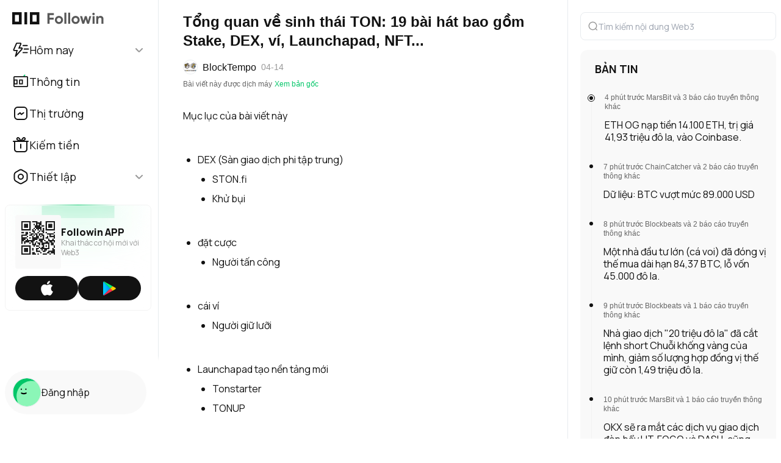

--- FILE ---
content_type: text/html; charset=utf-8
request_url: https://followin.io/vi/feed/9289262
body_size: 32311
content:
<!DOCTYPE html><html class="scroll-smooth" lang="vi"><head><meta charSet="utf-8"/><meta name="viewport" content="width=device-width, initial-scale=1.0, maximum-scale=1.0, user-scalable=no"/><link rel="icon" href="/favicon.png" sizes="any" type="image/svg+xml"/><link rel="apple-touch-icon" href="/favicon.png"/><link rel="icon" type="image/png" sizes="180x180" href="/favicon.png"/><link rel="mask-icon" href="/favicon.png"/><meta name="keywords" content="Truyền thông blockchain, tin tức về blockchain, thông tin về blockchain, chuyên mục về blockchain, trò chơi blockchain, truyền thông cộng đồng crypto, đầu tư blockchain, kiếm tiền với blockchain, ví blockchain, Bitcoin, BTC, Ethereum, ETH, DeFi, Gamefi, CEX, DEX, sàn giao dịch, Stablecoin, DApp, và NFT."/><link rel="alternate" href="https://followin.io/feed/9289262" hrefLang="x-default"/><link rel="alternate" href="https://followin.io/en/feed/9289262" hrefLang="en"/><link rel="alternate" href="https://followin.io/zh-Hans/feed/9289262" hrefLang="zh-Hans"/><link rel="alternate" href="https://followin.io/zh-Hant/feed/9289262" hrefLang="zh-Hant"/><link rel="alternate" href="https://followin.io/vi/feed/9289262" hrefLang="vi"/><link rel="alternate" href="https://followin.io/ko/feed/9289262" hrefLang="ko"/><meta name="twitter:site" content="@followin_io"/><meta name="twitter:domain" content="followin.io"/><title>Tổng quan về sinh thái TON: 19 bài hát bao gồm Stake, DEX, ví, Launchapad, NFT...</title><meta property="og:title" content="Tổng quan về sinh thái TON: 19 bài hát bao gồm Stake, DEX, ví, Launchapad, NFT..."/><meta name="twitter:title" content="Tổng quan về sinh thái TON: 19 bài hát bao gồm Stake, DEX, ví, Launchapad, NFT..."/><meta name="twitter:card" content="summary_large_image"/><meta name="description" content="Mục lục của bài viết này- DEX (Sàn giao dịch phi tập trung)- STON.fi- Khử bụi- Đặt cược-Người tấn công- cái ví-Người giữ lưỡi- Launchapad tạo nền tảng mới-Tonstarter-TONUPVay mượn- Giao thức EvaaPhái ..."/><meta property="og:description" content="Mục lục của bài viết này- DEX (Sàn giao dịch phi tập trung)- STON.fi- Khử bụi- Đặt cược-Người tấn công- cái ví-Người giữ lưỡi- Launchapad tạo nền tảng mới-Tonstarter-TONUPVay mượn- Giao thức EvaaPhái ..."/><meta name="twitter:description" content="Mục lục của bài viết này- DEX (Sàn giao dịch phi tập trung)- STON.fi- Khử bụi- Đặt cược-Người tấn công- cái ví-Người giữ lưỡi- Launchapad tạo nền tảng mới-Tonstarter-TONUPVay mượn- Giao thức EvaaPhái ..."/><meta property="og:image" content="https://static.fwimg.io/img/feed/08e9206368282d270d28b9e5f9e8f8a1.jpg"/><meta property="twitter:image" content="https://static.fwimg.io/img/feed/08e9206368282d270d28b9e5f9e8f8a1.jpg"/><link rel="canonical" href="https://followin.io/vi/feed/9289262"/><meta name="next-head-count" content="25"/><meta name="color-scheme" content="only light"/><link rel="preconnect" href="https://fonts.gstatic.com" crossorigin /><script id="theme" data-nscript="beforeInteractive">document.documentElement.setAttribute('data-theme', '' || sessionStorage.getItem('colorscheme') || localStorage.getItem('colorscheme') || '' || 'light')</script><script id="client-polyfill" data-nscript="beforeInteractive">this.globalThis || (this.globalThis = this)</script><link rel="preload" href="/_next/static/css/cb60dee7734689cc.css" as="style"/><link rel="stylesheet" href="/_next/static/css/cb60dee7734689cc.css" data-n-g=""/><link rel="preload" href="/_next/static/css/070d4c184dbd1f17.css" as="style"/><link rel="stylesheet" href="/_next/static/css/070d4c184dbd1f17.css" data-n-p=""/><noscript data-n-css=""></noscript><script defer="" nomodule="" src="/_next/static/chunks/polyfills-c67a75d1b6f99dc8.js"></script><script src="/_next/static/chunks/webpack-7e347975d02169c8.js" defer=""></script><script src="/_next/static/chunks/framework-7e3842af97f183f7.js" defer=""></script><script src="/_next/static/chunks/main-3e64bc1abc2418f3.js" defer=""></script><script src="/_next/static/chunks/pages/_app-af588f3276a96394.js" defer=""></script><script src="/_next/static/chunks/9780-ba54b3ffaac0c6a5.js" defer=""></script><script src="/_next/static/chunks/9953-0fca88c4f599da69.js" defer=""></script><script src="/_next/static/chunks/5943-1527bc415ebc526e.js" defer=""></script><script src="/_next/static/chunks/8684-b8ba74001360a629.js" defer=""></script><script src="/_next/static/chunks/641-ab7b0d694372278a.js" defer=""></script><script src="/_next/static/chunks/6156-fe68175b15ca34f0.js" defer=""></script><script src="/_next/static/chunks/9238-962d0a1fb5b61f90.js" defer=""></script><script src="/_next/static/chunks/8480-515c2ac1d10f799b.js" defer=""></script><script src="/_next/static/chunks/7497-30a6eb0d4a911607.js" defer=""></script><script src="/_next/static/chunks/4618-61c756fc021c1a3c.js" defer=""></script><script src="/_next/static/chunks/8451-6ac4113e19519874.js" defer=""></script><script src="/_next/static/chunks/1740-2fdec6cec64fc994.js" defer=""></script><script src="/_next/static/chunks/3889-c40a50c7dac75d80.js" defer=""></script><script src="/_next/static/chunks/6520-9f2472f3a4d01e11.js" defer=""></script><script src="/_next/static/chunks/8940-399b019bb1300c31.js" defer=""></script><script src="/_next/static/chunks/pages/feed/%5Bid%5D/%5B%5B...ext%5D%5D-35bad9d4ba9582b4.js" defer=""></script><script src="/_next/static/Z8EJH4g5reNFlAth1Opcw/_buildManifest.js" defer=""></script><script src="/_next/static/Z8EJH4g5reNFlAth1Opcw/_ssgManifest.js" defer=""></script><style data-href="https://fonts.googleapis.com/css2?family=Manrope:wght@300;400;500;600;700;800&display=swap">@font-face{font-family:'Manrope';font-style:normal;font-weight:300;font-display:swap;src:url(https://fonts.gstatic.com/l/font?kit=xn7_YHE41ni1AdIRqAuZuw1Bx9mbZk6jFO_G&skey=c397ded15edc0853&v=v20) format('woff')}@font-face{font-family:'Manrope';font-style:normal;font-weight:400;font-display:swap;src:url(https://fonts.gstatic.com/l/font?kit=xn7_YHE41ni1AdIRqAuZuw1Bx9mbZk79FO_G&skey=c397ded15edc0853&v=v20) format('woff')}@font-face{font-family:'Manrope';font-style:normal;font-weight:500;font-display:swap;src:url(https://fonts.gstatic.com/l/font?kit=xn7_YHE41ni1AdIRqAuZuw1Bx9mbZk7PFO_G&skey=c397ded15edc0853&v=v20) format('woff')}@font-face{font-family:'Manrope';font-style:normal;font-weight:600;font-display:swap;src:url(https://fonts.gstatic.com/l/font?kit=xn7_YHE41ni1AdIRqAuZuw1Bx9mbZk4jE-_G&skey=c397ded15edc0853&v=v20) format('woff')}@font-face{font-family:'Manrope';font-style:normal;font-weight:700;font-display:swap;src:url(https://fonts.gstatic.com/l/font?kit=xn7_YHE41ni1AdIRqAuZuw1Bx9mbZk4aE-_G&skey=c397ded15edc0853&v=v20) format('woff')}@font-face{font-family:'Manrope';font-style:normal;font-weight:800;font-display:swap;src:url(https://fonts.gstatic.com/l/font?kit=xn7_YHE41ni1AdIRqAuZuw1Bx9mbZk59E-_G&skey=c397ded15edc0853&v=v20) format('woff')}@font-face{font-family:'Manrope';font-style:normal;font-weight:300;font-display:swap;src:url(https://fonts.gstatic.com/s/manrope/v20/xn7gYHE41ni1AdIRggqxSvfedN62Zw.woff2) format('woff2');unicode-range:U+0460-052F,U+1C80-1C8A,U+20B4,U+2DE0-2DFF,U+A640-A69F,U+FE2E-FE2F}@font-face{font-family:'Manrope';font-style:normal;font-weight:300;font-display:swap;src:url(https://fonts.gstatic.com/s/manrope/v20/xn7gYHE41ni1AdIRggOxSvfedN62Zw.woff2) format('woff2');unicode-range:U+0301,U+0400-045F,U+0490-0491,U+04B0-04B1,U+2116}@font-face{font-family:'Manrope';font-style:normal;font-weight:300;font-display:swap;src:url(https://fonts.gstatic.com/s/manrope/v20/xn7gYHE41ni1AdIRggSxSvfedN62Zw.woff2) format('woff2');unicode-range:U+0370-0377,U+037A-037F,U+0384-038A,U+038C,U+038E-03A1,U+03A3-03FF}@font-face{font-family:'Manrope';font-style:normal;font-weight:300;font-display:swap;src:url(https://fonts.gstatic.com/s/manrope/v20/xn7gYHE41ni1AdIRggixSvfedN62Zw.woff2) format('woff2');unicode-range:U+0102-0103,U+0110-0111,U+0128-0129,U+0168-0169,U+01A0-01A1,U+01AF-01B0,U+0300-0301,U+0303-0304,U+0308-0309,U+0323,U+0329,U+1EA0-1EF9,U+20AB}@font-face{font-family:'Manrope';font-style:normal;font-weight:300;font-display:swap;src:url(https://fonts.gstatic.com/s/manrope/v20/xn7gYHE41ni1AdIRggmxSvfedN62Zw.woff2) format('woff2');unicode-range:U+0100-02BA,U+02BD-02C5,U+02C7-02CC,U+02CE-02D7,U+02DD-02FF,U+0304,U+0308,U+0329,U+1D00-1DBF,U+1E00-1E9F,U+1EF2-1EFF,U+2020,U+20A0-20AB,U+20AD-20C0,U+2113,U+2C60-2C7F,U+A720-A7FF}@font-face{font-family:'Manrope';font-style:normal;font-weight:300;font-display:swap;src:url(https://fonts.gstatic.com/s/manrope/v20/xn7gYHE41ni1AdIRggexSvfedN4.woff2) format('woff2');unicode-range:U+0000-00FF,U+0131,U+0152-0153,U+02BB-02BC,U+02C6,U+02DA,U+02DC,U+0304,U+0308,U+0329,U+2000-206F,U+20AC,U+2122,U+2191,U+2193,U+2212,U+2215,U+FEFF,U+FFFD}@font-face{font-family:'Manrope';font-style:normal;font-weight:400;font-display:swap;src:url(https://fonts.gstatic.com/s/manrope/v20/xn7gYHE41ni1AdIRggqxSvfedN62Zw.woff2) format('woff2');unicode-range:U+0460-052F,U+1C80-1C8A,U+20B4,U+2DE0-2DFF,U+A640-A69F,U+FE2E-FE2F}@font-face{font-family:'Manrope';font-style:normal;font-weight:400;font-display:swap;src:url(https://fonts.gstatic.com/s/manrope/v20/xn7gYHE41ni1AdIRggOxSvfedN62Zw.woff2) format('woff2');unicode-range:U+0301,U+0400-045F,U+0490-0491,U+04B0-04B1,U+2116}@font-face{font-family:'Manrope';font-style:normal;font-weight:400;font-display:swap;src:url(https://fonts.gstatic.com/s/manrope/v20/xn7gYHE41ni1AdIRggSxSvfedN62Zw.woff2) format('woff2');unicode-range:U+0370-0377,U+037A-037F,U+0384-038A,U+038C,U+038E-03A1,U+03A3-03FF}@font-face{font-family:'Manrope';font-style:normal;font-weight:400;font-display:swap;src:url(https://fonts.gstatic.com/s/manrope/v20/xn7gYHE41ni1AdIRggixSvfedN62Zw.woff2) format('woff2');unicode-range:U+0102-0103,U+0110-0111,U+0128-0129,U+0168-0169,U+01A0-01A1,U+01AF-01B0,U+0300-0301,U+0303-0304,U+0308-0309,U+0323,U+0329,U+1EA0-1EF9,U+20AB}@font-face{font-family:'Manrope';font-style:normal;font-weight:400;font-display:swap;src:url(https://fonts.gstatic.com/s/manrope/v20/xn7gYHE41ni1AdIRggmxSvfedN62Zw.woff2) format('woff2');unicode-range:U+0100-02BA,U+02BD-02C5,U+02C7-02CC,U+02CE-02D7,U+02DD-02FF,U+0304,U+0308,U+0329,U+1D00-1DBF,U+1E00-1E9F,U+1EF2-1EFF,U+2020,U+20A0-20AB,U+20AD-20C0,U+2113,U+2C60-2C7F,U+A720-A7FF}@font-face{font-family:'Manrope';font-style:normal;font-weight:400;font-display:swap;src:url(https://fonts.gstatic.com/s/manrope/v20/xn7gYHE41ni1AdIRggexSvfedN4.woff2) format('woff2');unicode-range:U+0000-00FF,U+0131,U+0152-0153,U+02BB-02BC,U+02C6,U+02DA,U+02DC,U+0304,U+0308,U+0329,U+2000-206F,U+20AC,U+2122,U+2191,U+2193,U+2212,U+2215,U+FEFF,U+FFFD}@font-face{font-family:'Manrope';font-style:normal;font-weight:500;font-display:swap;src:url(https://fonts.gstatic.com/s/manrope/v20/xn7gYHE41ni1AdIRggqxSvfedN62Zw.woff2) format('woff2');unicode-range:U+0460-052F,U+1C80-1C8A,U+20B4,U+2DE0-2DFF,U+A640-A69F,U+FE2E-FE2F}@font-face{font-family:'Manrope';font-style:normal;font-weight:500;font-display:swap;src:url(https://fonts.gstatic.com/s/manrope/v20/xn7gYHE41ni1AdIRggOxSvfedN62Zw.woff2) format('woff2');unicode-range:U+0301,U+0400-045F,U+0490-0491,U+04B0-04B1,U+2116}@font-face{font-family:'Manrope';font-style:normal;font-weight:500;font-display:swap;src:url(https://fonts.gstatic.com/s/manrope/v20/xn7gYHE41ni1AdIRggSxSvfedN62Zw.woff2) format('woff2');unicode-range:U+0370-0377,U+037A-037F,U+0384-038A,U+038C,U+038E-03A1,U+03A3-03FF}@font-face{font-family:'Manrope';font-style:normal;font-weight:500;font-display:swap;src:url(https://fonts.gstatic.com/s/manrope/v20/xn7gYHE41ni1AdIRggixSvfedN62Zw.woff2) format('woff2');unicode-range:U+0102-0103,U+0110-0111,U+0128-0129,U+0168-0169,U+01A0-01A1,U+01AF-01B0,U+0300-0301,U+0303-0304,U+0308-0309,U+0323,U+0329,U+1EA0-1EF9,U+20AB}@font-face{font-family:'Manrope';font-style:normal;font-weight:500;font-display:swap;src:url(https://fonts.gstatic.com/s/manrope/v20/xn7gYHE41ni1AdIRggmxSvfedN62Zw.woff2) format('woff2');unicode-range:U+0100-02BA,U+02BD-02C5,U+02C7-02CC,U+02CE-02D7,U+02DD-02FF,U+0304,U+0308,U+0329,U+1D00-1DBF,U+1E00-1E9F,U+1EF2-1EFF,U+2020,U+20A0-20AB,U+20AD-20C0,U+2113,U+2C60-2C7F,U+A720-A7FF}@font-face{font-family:'Manrope';font-style:normal;font-weight:500;font-display:swap;src:url(https://fonts.gstatic.com/s/manrope/v20/xn7gYHE41ni1AdIRggexSvfedN4.woff2) format('woff2');unicode-range:U+0000-00FF,U+0131,U+0152-0153,U+02BB-02BC,U+02C6,U+02DA,U+02DC,U+0304,U+0308,U+0329,U+2000-206F,U+20AC,U+2122,U+2191,U+2193,U+2212,U+2215,U+FEFF,U+FFFD}@font-face{font-family:'Manrope';font-style:normal;font-weight:600;font-display:swap;src:url(https://fonts.gstatic.com/s/manrope/v20/xn7gYHE41ni1AdIRggqxSvfedN62Zw.woff2) format('woff2');unicode-range:U+0460-052F,U+1C80-1C8A,U+20B4,U+2DE0-2DFF,U+A640-A69F,U+FE2E-FE2F}@font-face{font-family:'Manrope';font-style:normal;font-weight:600;font-display:swap;src:url(https://fonts.gstatic.com/s/manrope/v20/xn7gYHE41ni1AdIRggOxSvfedN62Zw.woff2) format('woff2');unicode-range:U+0301,U+0400-045F,U+0490-0491,U+04B0-04B1,U+2116}@font-face{font-family:'Manrope';font-style:normal;font-weight:600;font-display:swap;src:url(https://fonts.gstatic.com/s/manrope/v20/xn7gYHE41ni1AdIRggSxSvfedN62Zw.woff2) format('woff2');unicode-range:U+0370-0377,U+037A-037F,U+0384-038A,U+038C,U+038E-03A1,U+03A3-03FF}@font-face{font-family:'Manrope';font-style:normal;font-weight:600;font-display:swap;src:url(https://fonts.gstatic.com/s/manrope/v20/xn7gYHE41ni1AdIRggixSvfedN62Zw.woff2) format('woff2');unicode-range:U+0102-0103,U+0110-0111,U+0128-0129,U+0168-0169,U+01A0-01A1,U+01AF-01B0,U+0300-0301,U+0303-0304,U+0308-0309,U+0323,U+0329,U+1EA0-1EF9,U+20AB}@font-face{font-family:'Manrope';font-style:normal;font-weight:600;font-display:swap;src:url(https://fonts.gstatic.com/s/manrope/v20/xn7gYHE41ni1AdIRggmxSvfedN62Zw.woff2) format('woff2');unicode-range:U+0100-02BA,U+02BD-02C5,U+02C7-02CC,U+02CE-02D7,U+02DD-02FF,U+0304,U+0308,U+0329,U+1D00-1DBF,U+1E00-1E9F,U+1EF2-1EFF,U+2020,U+20A0-20AB,U+20AD-20C0,U+2113,U+2C60-2C7F,U+A720-A7FF}@font-face{font-family:'Manrope';font-style:normal;font-weight:600;font-display:swap;src:url(https://fonts.gstatic.com/s/manrope/v20/xn7gYHE41ni1AdIRggexSvfedN4.woff2) format('woff2');unicode-range:U+0000-00FF,U+0131,U+0152-0153,U+02BB-02BC,U+02C6,U+02DA,U+02DC,U+0304,U+0308,U+0329,U+2000-206F,U+20AC,U+2122,U+2191,U+2193,U+2212,U+2215,U+FEFF,U+FFFD}@font-face{font-family:'Manrope';font-style:normal;font-weight:700;font-display:swap;src:url(https://fonts.gstatic.com/s/manrope/v20/xn7gYHE41ni1AdIRggqxSvfedN62Zw.woff2) format('woff2');unicode-range:U+0460-052F,U+1C80-1C8A,U+20B4,U+2DE0-2DFF,U+A640-A69F,U+FE2E-FE2F}@font-face{font-family:'Manrope';font-style:normal;font-weight:700;font-display:swap;src:url(https://fonts.gstatic.com/s/manrope/v20/xn7gYHE41ni1AdIRggOxSvfedN62Zw.woff2) format('woff2');unicode-range:U+0301,U+0400-045F,U+0490-0491,U+04B0-04B1,U+2116}@font-face{font-family:'Manrope';font-style:normal;font-weight:700;font-display:swap;src:url(https://fonts.gstatic.com/s/manrope/v20/xn7gYHE41ni1AdIRggSxSvfedN62Zw.woff2) format('woff2');unicode-range:U+0370-0377,U+037A-037F,U+0384-038A,U+038C,U+038E-03A1,U+03A3-03FF}@font-face{font-family:'Manrope';font-style:normal;font-weight:700;font-display:swap;src:url(https://fonts.gstatic.com/s/manrope/v20/xn7gYHE41ni1AdIRggixSvfedN62Zw.woff2) format('woff2');unicode-range:U+0102-0103,U+0110-0111,U+0128-0129,U+0168-0169,U+01A0-01A1,U+01AF-01B0,U+0300-0301,U+0303-0304,U+0308-0309,U+0323,U+0329,U+1EA0-1EF9,U+20AB}@font-face{font-family:'Manrope';font-style:normal;font-weight:700;font-display:swap;src:url(https://fonts.gstatic.com/s/manrope/v20/xn7gYHE41ni1AdIRggmxSvfedN62Zw.woff2) format('woff2');unicode-range:U+0100-02BA,U+02BD-02C5,U+02C7-02CC,U+02CE-02D7,U+02DD-02FF,U+0304,U+0308,U+0329,U+1D00-1DBF,U+1E00-1E9F,U+1EF2-1EFF,U+2020,U+20A0-20AB,U+20AD-20C0,U+2113,U+2C60-2C7F,U+A720-A7FF}@font-face{font-family:'Manrope';font-style:normal;font-weight:700;font-display:swap;src:url(https://fonts.gstatic.com/s/manrope/v20/xn7gYHE41ni1AdIRggexSvfedN4.woff2) format('woff2');unicode-range:U+0000-00FF,U+0131,U+0152-0153,U+02BB-02BC,U+02C6,U+02DA,U+02DC,U+0304,U+0308,U+0329,U+2000-206F,U+20AC,U+2122,U+2191,U+2193,U+2212,U+2215,U+FEFF,U+FFFD}@font-face{font-family:'Manrope';font-style:normal;font-weight:800;font-display:swap;src:url(https://fonts.gstatic.com/s/manrope/v20/xn7gYHE41ni1AdIRggqxSvfedN62Zw.woff2) format('woff2');unicode-range:U+0460-052F,U+1C80-1C8A,U+20B4,U+2DE0-2DFF,U+A640-A69F,U+FE2E-FE2F}@font-face{font-family:'Manrope';font-style:normal;font-weight:800;font-display:swap;src:url(https://fonts.gstatic.com/s/manrope/v20/xn7gYHE41ni1AdIRggOxSvfedN62Zw.woff2) format('woff2');unicode-range:U+0301,U+0400-045F,U+0490-0491,U+04B0-04B1,U+2116}@font-face{font-family:'Manrope';font-style:normal;font-weight:800;font-display:swap;src:url(https://fonts.gstatic.com/s/manrope/v20/xn7gYHE41ni1AdIRggSxSvfedN62Zw.woff2) format('woff2');unicode-range:U+0370-0377,U+037A-037F,U+0384-038A,U+038C,U+038E-03A1,U+03A3-03FF}@font-face{font-family:'Manrope';font-style:normal;font-weight:800;font-display:swap;src:url(https://fonts.gstatic.com/s/manrope/v20/xn7gYHE41ni1AdIRggixSvfedN62Zw.woff2) format('woff2');unicode-range:U+0102-0103,U+0110-0111,U+0128-0129,U+0168-0169,U+01A0-01A1,U+01AF-01B0,U+0300-0301,U+0303-0304,U+0308-0309,U+0323,U+0329,U+1EA0-1EF9,U+20AB}@font-face{font-family:'Manrope';font-style:normal;font-weight:800;font-display:swap;src:url(https://fonts.gstatic.com/s/manrope/v20/xn7gYHE41ni1AdIRggmxSvfedN62Zw.woff2) format('woff2');unicode-range:U+0100-02BA,U+02BD-02C5,U+02C7-02CC,U+02CE-02D7,U+02DD-02FF,U+0304,U+0308,U+0329,U+1D00-1DBF,U+1E00-1E9F,U+1EF2-1EFF,U+2020,U+20A0-20AB,U+20AD-20C0,U+2113,U+2C60-2C7F,U+A720-A7FF}@font-face{font-family:'Manrope';font-style:normal;font-weight:800;font-display:swap;src:url(https://fonts.gstatic.com/s/manrope/v20/xn7gYHE41ni1AdIRggexSvfedN4.woff2) format('woff2');unicode-range:U+0000-00FF,U+0131,U+0152-0153,U+02BB-02BC,U+02C6,U+02DA,U+02DC,U+0304,U+0308,U+0329,U+2000-206F,U+20AC,U+2122,U+2191,U+2193,U+2212,U+2215,U+FEFF,U+FFFD}</style></head><body class="overflow-y-scroll"><div id="__next"><style>
    #nprogress {
      pointer-events: none;
    }
    #nprogress .bar {
      background: #03ad8f;
      position: fixed;
      z-index: 9999;
      top: 0;
      left: 0;
      width: 100%;
      height: 1px;
    }
    #nprogress .peg {
      display: block;
      position: absolute;
      right: 0px;
      width: 100px;
      height: 100%;
      box-shadow: 0 0 10px #03ad8f, 0 0 5px #03ad8f;
      opacity: 1;
      -webkit-transform: rotate(3deg) translate(0px, -4px);
      -ms-transform: rotate(3deg) translate(0px, -4px);
      transform: rotate(3deg) translate(0px, -4px);
    }
    #nprogress .spinner {
      display: block;
      position: fixed;
      z-index: 1031;
      top: 15px;
      right: 15px;
    }
    #nprogress .spinner-icon {
      width: 18px;
      height: 18px;
      box-sizing: border-box;
      border: solid 2px transparent;
      border-top-color: #03ad8f;
      border-left-color: #03ad8f;
      border-radius: 50%;
      -webkit-animation: nprogresss-spinner 400ms linear infinite;
      animation: nprogress-spinner 400ms linear infinite;
    }
    .nprogress-custom-parent {
      overflow: hidden;
      position: relative;
    }
    .nprogress-custom-parent #nprogress .spinner,
    .nprogress-custom-parent #nprogress .bar {
      position: absolute;
    }
    @-webkit-keyframes nprogress-spinner {
      0% {
        -webkit-transform: rotate(0deg);
      }
      100% {
        -webkit-transform: rotate(360deg);
      }
    }
    @keyframes nprogress-spinner {
      0% {
        transform: rotate(0deg);
      }
      100% {
        transform: rotate(360deg);
      }
    }
  </style><div class="items-stretch min-h-0 min-w-0 flex flex-col grow min-h-screen"><div></div><div class="items-stretch min-h-0 min-w-0 flex flex-col container max-w-screen-xl sm:w-[580px] lg:w-[1008px] xl:w-[1280px] mx-auto !flex-row grow"><section class="navbar hidden flex-none lg:block lg:border-r lg:border-line lg:w-[56px] xl:w-[260px]"><div class="sticky overflow-x-hidden overflow-y-auto flex flex-col lg:w-[56px] xl:w-[260px] box-border" style="height:calc(100vh - 0px);top:0"><div class="container mx-auto min-h-full relative overflow-auto flex flex-col items-stretch"><div class="h-5 flex-none"></div><div class="pl-5 pr-6"><a class="hidden lg:block" target="_self" href="/vi"><div class="nav-item cursor-pointer gap-0 items-start pt-0 mb-1 group"><span class="nav-item-icon"><img class="w-auto h-auto" width="45" height="20" src="/_next/static/media/logo-icon.c29543b1.svg" alt="Followin Logo"/></span><span class="nav-item-right ml-3"><img class="w-auto h-auto" width="93" height="20" src="/_next/static/media/logo-text.85212486.svg" alt="Followin"/></span></div></a></div><nav class="shrink overflow-auto pl-2 pr-3"><ul class="flex flex-col gap-y-2"><li><div class="group"><div class="nav-item flex items-center gap-4 px-3 group-hover:bg-c_b_m_bg04 rounded-[8px] relative"><span class="nav-item-icon"><img src="/_next/static/media/today.ade9f84f.svg" class="w-7 h-7 group-hover:hidden select-none" alt="icon of HOME"/><img src="/_next/static/media/today-active.5efb59a3.svg" class="w-7 h-7 hidden group-hover:block select-none" alt="icon of HOME"/></span><div class="nav-item-right whitespace-nowrap flex-1 flex justify-between items-center gap-2"><div><span class="select-none">Hôm nay</span></div><svg xmlns="http://www.w3.org/2000/svg" width="16" height="16" fill="none" class="text-c_t03 font-normal rotate-180"><path stroke="currentColor" stroke-linecap="round" stroke-width="2" d="m2.909 10 4.525-4.525a.8.8 0 0 1 1.132 0L13.09 10"></path></svg></div></div></div><ul class="flex-col gap-y-2 hidden"><li class="nav-item-right"><a class="group/sub cursor-pointer" target="_self" href="/vi?tab=alpha"><div class="relative flex items-center gap-4 px-3 py-[10px] h-10 group-hover/sub:bg-c_b_m_bg04 rounded-[8px]"><div class="w-7 h-5"></div><div class="nav-item-right whitespace-nowrap flex-1 flex justify-between items-center"><span class="text-16 select-none">Alpha</span></div></div></a></li><li class="nav-item-right"><a class="group/sub cursor-pointer" target="_self" href="/vi?tab=headlines"><div class="relative flex items-center gap-4 px-3 py-[10px] h-10 group-hover/sub:bg-c_b_m_bg04 rounded-[8px]"><div class="w-7 h-5"></div><div class="nav-item-right whitespace-nowrap flex-1 flex justify-between items-center"><span class="text-16 select-none">头条</span></div></div></a></li><li class="nav-item-right"><a class="group/sub cursor-pointer" target="_self" href="/vi?tab=recommended-news"><div class="relative flex items-center gap-4 px-3 py-[10px] h-10 group-hover/sub:bg-c_b_m_bg04 rounded-[8px]"><div class="w-7 h-5"></div><div class="nav-item-right whitespace-nowrap flex-1 flex justify-between items-center"><span class="text-16 select-none">⚡️快讯</span></div></div></a></li><li class="nav-item-right"><a class="group/sub cursor-pointer" target="_self" href="/vi?tab=recommended"><div class="relative flex items-center gap-4 px-3 py-[10px] h-10 group-hover/sub:bg-c_b_m_bg04 rounded-[8px]"><div class="w-7 h-5"></div><div class="nav-item-right whitespace-nowrap flex-1 flex justify-between items-center"><span class="text-16 select-none">文章</span></div></div></a></li></ul></li><li><a class="group" target="_self" href="/vi/intel"><div class="nav-item flex items-center gap-4 px-3 group-hover:bg-c_b_m_bg04 rounded-[8px] relative"><span class="nav-item-icon"><img src="/_next/static/media/intel.7644e19d.svg" class="w-7 h-7 group-hover:hidden select-none" alt="icon of INTEL"/><img src="/_next/static/media/intel-active.6f4768e8.svg" class="w-7 h-7 hidden group-hover:block select-none" alt="icon of INTEL"/></span><div class="nav-item-right whitespace-nowrap flex-1 flex justify-between items-center gap-2"><div><span class="select-none">Thông tin</span></div></div></div></a></li><li><a class="group" target="_self" href="/vi/market"><div class="nav-item flex items-center gap-4 px-3 group-hover:bg-c_b_m_bg04 rounded-[8px] relative"><span class="nav-item-icon"><img src="/_next/static/media/explore.4e356b6c.svg" class="w-7 h-7 group-hover:hidden select-none" alt="icon of EXPLORE"/><img src="/_next/static/media/explore-active.9430b372.svg" class="w-7 h-7 hidden group-hover:block select-none" alt="icon of EXPLORE"/></span><div class="nav-item-right whitespace-nowrap flex-1 flex justify-between items-center gap-2"><div><span class="select-none">Thị trường</span></div></div></div></a></li><li><a class="group" target="_self" href="/vi/earn"><div class="nav-item flex items-center gap-4 px-3 group-hover:bg-c_b_m_bg04 rounded-[8px] relative"><span class="nav-item-icon"><img src="/_next/static/media/earn.dfb47700.svg" class="w-7 h-7 group-hover:hidden select-none" alt="icon of EARN"/><img src="/_next/static/media/earn-active.04924f7d.svg" class="w-7 h-7 hidden group-hover:block select-none" alt="icon of EARN"/></span><div class="nav-item-right whitespace-nowrap flex-1 flex justify-between items-center gap-2"><div><span class="select-none">Kiếm tiền</span></div></div></div></a></li><li><div class="group"><div class="nav-item flex items-center gap-4 px-3 group-hover:bg-c_b_m_bg04 rounded-[8px] relative"><span class="nav-item-icon"><img src="/_next/static/media/setting.b931a5da.svg" class="w-7 h-7 group-hover:hidden select-none" alt="icon of SETTING"/><img src="/_next/static/media/setting-active.0a57664b.svg" class="w-7 h-7 hidden group-hover:block select-none" alt="icon of SETTING"/></span><div class="nav-item-right whitespace-nowrap flex-1 flex justify-between items-center gap-2"><div><span class="select-none">Thiết lập</span></div><svg xmlns="http://www.w3.org/2000/svg" width="16" height="16" fill="none" class="text-c_t03 font-normal rotate-180"><path stroke="currentColor" stroke-linecap="round" stroke-width="2" d="m2.909 10 4.525-4.525a.8.8 0 0 1 1.132 0L13.09 10"></path></svg></div></div></div><ul class="flex-col gap-y-2 hidden"><li class="nav-item-right"><a class="group/sub cursor-pointer" target="_self" href="/vi/account"><div class="relative flex items-center gap-4 px-3 py-[10px] h-10 group-hover/sub:bg-c_b_m_bg04 rounded-[8px]"><div class="w-7 h-5"></div><div class="nav-item-right whitespace-nowrap flex-1 flex justify-between items-center"><span class="text-16 select-none">Tài khoản</span></div></div></a></li><li class="nav-item-right"><div class="group/sub cursor-pointer"><div class="relative flex items-center gap-4 px-3 py-[10px] h-10 group-hover/sub:bg-c_b_m_bg04 rounded-[8px]"><div class="w-7 h-5"></div><div class="nav-item-right whitespace-nowrap flex-1 flex justify-between items-center"><span class="text-16 select-none">Chọn giao diện</span></div></div></div><ul class="flex-col gap-y-2 hidden"><li class="relative"><div class="group/subsub flex items-center justify-start  gap-4 px-3 py-[10px] h-10 cursor-pointer hover:bg-c_b_m_bg04 rounded-[8px]"><div class="w-7 h-5"></div><div class="flex-1 flex items-center justify-start gap-1"><span class="w-[6px] h-[6px] border-[1px] border-c_t02 rounded-[1px] mr-[5px] bg-c_t02"></span><span class="text-16 select-none text-c_t02">Sáng</span></div></div></li><li class="relative"><div class="group/subsub flex items-center justify-start  gap-4 px-3 py-[10px] h-10 cursor-pointer hover:bg-c_b_m_bg04 rounded-[8px]"><div class="w-7 h-5"></div><div class="flex-1 flex items-center justify-start gap-1"><span class="w-[6px] h-[6px] border-[1px] border-c_t02 rounded-[1px] mr-[5px]"></span><span class="text-16 select-none text-c_t02">Tối</span></div></div></li></ul></li><li class="nav-item-right"><div class="group/sub cursor-pointer"><div class="relative flex items-center gap-4 px-3 py-[10px] h-10 group-hover/sub:bg-c_b_m_bg04 rounded-[8px]"><div class="w-7 h-5"></div><div class="nav-item-right whitespace-nowrap flex-1 flex justify-between items-center"><span class="text-16 select-none">Ngôn ngữ</span></div></div></div><ul class="flex-col gap-y-2 hidden"><li class="relative"><div class="group/subsub flex items-center justify-start  gap-4 px-3 py-[10px] h-10 cursor-pointer hover:bg-c_b_m_bg04 rounded-[8px]"><div class="w-7 h-5"></div><div class="flex-1 flex items-center justify-start gap-1"><span class="w-[6px] h-[6px] border-[1px] border-c_t02 rounded-[1px] mr-[5px]"></span><span class="text-16 select-none text-c_t02">English</span></div></div></li><li class="relative"><div class="group/subsub flex items-center justify-start  gap-4 px-3 py-[10px] h-10 cursor-pointer hover:bg-c_b_m_bg04 rounded-[8px]"><div class="w-7 h-5"></div><div class="flex-1 flex items-center justify-start gap-1"><span class="w-[6px] h-[6px] border-[1px] border-c_t02 rounded-[1px] mr-[5px]"></span><span class="text-16 select-none text-c_t02">简体中文</span></div></div></li><li class="relative"><div class="group/subsub flex items-center justify-start  gap-4 px-3 py-[10px] h-10 cursor-pointer hover:bg-c_b_m_bg04 rounded-[8px]"><div class="w-7 h-5"></div><div class="flex-1 flex items-center justify-start gap-1"><span class="w-[6px] h-[6px] border-[1px] border-c_t02 rounded-[1px] mr-[5px]"></span><span class="text-16 select-none text-c_t02">繁體中文</span></div></div></li><li class="relative"><div class="group/subsub flex items-center justify-start  gap-4 px-3 py-[10px] h-10 cursor-pointer hover:bg-c_b_m_bg04 rounded-[8px]"><div class="w-7 h-5"></div><div class="flex-1 flex items-center justify-start gap-1"><span class="w-[6px] h-[6px] border-[1px] border-c_t02 rounded-[1px] mr-[5px] bg-c_t02"></span><span class="text-16 select-none text-c_t02">Tiếng Việt</span></div></div></li><li class="relative"><div class="group/subsub flex items-center justify-start  gap-4 px-3 py-[10px] h-10 cursor-pointer hover:bg-c_b_m_bg04 rounded-[8px]"><div class="w-7 h-5"></div><div class="flex-1 flex items-center justify-start gap-1"><span class="w-[6px] h-[6px] border-[1px] border-c_t02 rounded-[1px] mr-[5px]"></span><span class="text-16 select-none text-c_t02">한국어</span></div></div></li></ul></li></ul></li></ul><div class="mt-5 nav-child"><div class="border-[1px] border-c_s_b02  rounded-[8px] relative "><div class="absolute w-full h-full overflow-hidden rounded-[8px] z-10"><div class="w-[50%] h-5 bg-c_m/40  absolute top-[1px] left-[50%] -translate-x-[50%]"></div><div class="w-full h-full" style="backdrop-filter:blur(40px) saturate(160%);-webkit-backdrop-filter:blur(20px) saturate(160%);background:rgba(var(--rgb-c_b_bg), 0.2)"></div></div><div class="w-[53%]  border-b-[1px] absolute -top-[1px] left-[50%] -translate-x-[50%] select-none " style="border-image-source:linear-gradient(90deg, rgba(2,198,104,0), #02C668, rgba(2,198,104,0));border-image-slice:1"></div><div class="p-4 relative z-20"><div class="flex gap-2 items-center"><div class="w-[88px] h-[88px] p-[10px] rounded-[4px] bg-c_b_m_bg02"></div><div><div class="text-16 font-extrabold text-c_t01">Followin APP</div><div class="text-12 leading-[16px] text-c_t03">Khai thác cơ hội mới với Web3</div></div></div><div class="flex gap-2 mt-3"><div class="basis-0 min-w-0 transition-[flex-grow] duration-300 ease-out flex-1"><a class="block w-full min-w-0" target="_blank" href="https://apps.apple.com/app/followin/id1632376804"><button class="w-full min-w-[48px] h-10 px-3 flex items-center rounded-[100px] bg-c_t_hbts3 transition-[justify-content,padding] duration-300 ease-out justify-center "><img src="/_next/static/media/app-store.245c2efc.svg" class="w-6 h-6 shrink-0" alt="App Store"/><span class="text-16 font-medium text-c_w whitespace-nowrap overflow-hidden transition-[max-width,opacity] duration-300 ease-out max-w-0 opacity-0">App Store</span></button></a></div><div class="basis-0 min-w-0 transition-[flex-grow] duration-300 ease-out flex-1"><a class="block w-full min-w-0" target="_blank" href="https://play.google.com/store/apps/details?id=app.followx.android"><button class="w-full min-w-[48px] h-10 px-3 flex items-center rounded-[100px] bg-c_t_hbts3 transition-[justify-content,padding] duration-300 ease-out justify-center "><img src="/_next/static/media/google-play.a9fe38c1.svg" class="w-6 h-6 shrink-0" alt="Google Play"/><span class="text-16 font-medium text-c_w whitespace-nowrap overflow-hidden transition-[max-width,opacity] duration-300 ease-out max-w-0 opacity-0">Google Play</span></button></a></div></div></div></div></div><div class="h-[100px]"></div></nav><div class="absolute bottom-0 w-full z-50 hidden xl:block"><div class="pt-3 pl-2 pr-2 xl:pr-5 pb-10 bg-c_b_bg relative"><div class="absolute -top-3 left-0 right-0 h-3 " style="background:linear-gradient(to top, rgb(var(--rgb-c_b_bg)), rgb(var(--rgb-c_b_bg)) 30%, transparent)"></div><div class="hidden xl:flex p-3 rounded-full bg-c_b_m_bg02 gap-3 flex-row items-center cursor-pointer"><div class="avatar border border-line overflow-hidden bg-c_b_m_bg02 w-12 h-12 rounded-full shrink-0 grow-0"><img src="/_next/static/media/default.4bc00951.svg" class="min-w-full min-h-full object-cover" alt="avatar"/></div><div class="flex-1 overflow-hidden"><div class="text-c_t01 text-16 leading-6">Đăng nhập</div></div></div></div></div><div class="h-8 flex-none"></div></div></div></section><main class="items-stretch min-h-0 min-w-0 flex flex-col flex-1 box-border relative pb-[65px] md:pb-0" style="height:auto"><div class="h-5 flex-none"></div><div class="lg:hidden -mt-5" style="height:48px"></div><div class="pl-4 xl:pl-10 pr-4 xl:pr-10"><div class="pb-16"><article role="article" class="css-175oi2r"><article role="article" class="css-175oi2r"><div class="css-175oi2r"><div class="css-175oi2r"><span><h1 dir="auto" role="heading" class="css-1rynq56" style="font-weight:bold;font-size:24px;line-height:31.200000000000003px;color:rgb(var(--rgb-c_t01))">Tổng quan về sinh thái TON: 19 bài hát bao gồm Stake, DEX, ví, Launchapad, NFT...</h1></span></div><div class="css-175oi2r" style="display:flex;flex-direction:row;align-items:center;flex-wrap:wrap;padding-top:8px;padding-bottom:8px;flex-grow:1;flex-shrink:1;flex-basis:0%;margin-top:8px"><a style="width:24px;height:24px;margin-right:8px;border-radius:9999px" target="_self" href="/vi/kol/4075591867"><div class="avatar border border-line overflow-hidden bg-c_b_m_bg02 rounded-full" style="width:24px;height:24px"><img src="https://static.fwimg.io/img/user/9d2c13c8241976061f8d52dcda82da0f.jpg" class="min-w-full min-h-full object-cover" alt="avatar"/></div></a><a target="_self" href="/vi/kol/4075591867"><div dir="auto" class="css-1rynq56 r-dnmrzs r-1udh08x r-1udbk01 r-3s2u2q r-1iln25a" style="font-size:16px;line-height:20.8px;color:rgb(var(--rgb-c_t01))">BlockTempo</div></a><div class="css-175oi2r" style="width:8px;height:4px"></div><div dir="auto" class="css-1rynq56 r-1loqt21" style="margin-right:4px;font-size:14px;line-height:18.2px;color:rgb(var(--rgb-c_t03))">04-14</div><div class="css-175oi2r" style="flex-grow:1;flex-shrink:1;flex-basis:0%"></div></div><div class="css-175oi2r" style="display:flex;flex-direction:row;margin-bottom:12px;align-items:center"><div dir="auto" class="css-1rynq56" style="font-size:12px;line-height:16px;margin-right:4px;color:rgb(var(--rgb-c_t02))">Bài viết này được dịch máy</div><div dir="auto" class="css-1rynq56 r-1loqt21" style="font-size:12px;line-height:16px;color:rgb(var(--rgb-c_m))">Xem bản gốc</div></div><div class="h-4"></div><div id="article-gallery"><div id="article-content" class="ContentFormat_article-content__sNpRq"><div><div><div><p>Mục lục của bài viết này</p><span><a rel="nofollow" href="#"><label><span></span></label></a></span></div><nav><ul><li> <a rel="nofollow" title="DEX (Sàn giao dịch phi tập trung)" href="#DEX%EF%BC%88%E5%8E%BB%E4%B8%AD%E5%BF%83%E5%8C%96%E4%BA%A4%E6%98%93%E6%89%80%EF%BC%89">DEX (Sàn giao dịch phi tập trung)</a><ul><li> <a rel="nofollow" title="STON.fi" href="#STONfi">STON.fi</a></li><li> <a rel="nofollow" title="Khử bụi" href="#Dedust">Khử bụi</a></li></ul></li><li> <a rel="nofollow" title="đặt cược" href="#%E8%B3%AA%E6%8A%BC%EF%BC%88Staking%EF%BC%89">đặt cược</a><ul><li> <a rel="nofollow" title="Người tấn công" href="#Tonstakers">Người tấn công</a></li></ul></li><li> <a rel="nofollow" title="cái ví" href="#%E9%8C%A2%E5%8C%85">cái ví</a><ul><li> <a rel="nofollow" title="Người giữ lưỡi" href="#Tonkeeper">Người giữ lưỡi</a></li></ul></li><li> <a rel="nofollow" title="Launchapad tạo nền tảng mới" href="#Launchapad_%E6%89%93%E6%96%B0%E5%B9%B3%E5%8F%B0">Launchapad tạo nền tảng mới</a><ul><li> <a rel="nofollow" title="Tonstarter" href="#Tonstarter">Tonstarter</a></li><li> <a rel="nofollow" title="TONUP" href="#TONUP">TONUP</a></li></ul></li><li> <a rel="nofollow" title="khoản vay" href="#%E5%80%9F%E8%B2%B8">vay mượn</a><ul><li> <a rel="nofollow" title="Giao thức Evaa" href="#Evaa_Protocol">Giao thức Evaa</a></li></ul></li><li> <a rel="nofollow" title="Sàn giao dịch phái sinh" href="#%E8%A1%8D%E7%94%9F%E5%93%81%E4%BA%A4%E6%98%93%E6%89%80">Sàn giao dịch phái sinh</a><ul><li> <a rel="nofollow" title="Bão" href="#Storm">Bão</a></li></ul></li><li> <a rel="nofollow" title="Tên người dùng Telegram, số ẩn danh, thị trường đấu giá và tên miền TON" href="#Telegram_%E4%BD%BF%E7%94%A8%E8%80%85%E5%90%8D%E7%A8%B1%E3%80%81%E5%8C%BF%E5%90%8D%E8%99%9F%E7%A2%BC%E3%80%81%E6%8B%8D%E8%B3%A3%E5%B8%82%E5%A0%B4%E8%88%87_TON_%E5%9F%9F%E5%90%8D">Tên người dùng Telegram, số nặc danh, thị trường đấu giá và tên miền TON</a><ul><li> <a rel="nofollow" title="Miếng" href="#Fragment">Miếng</a></li></ul></li><li> <a rel="nofollow" title="thị trường NFT" href="#NFT_%E5%B8%82%E5%A0%B4">thị trường NFT</a><ul><li> <a rel="nofollow" title="TON kim ​​cương" href="#TON_Diamonds">TON kim ​​cương</a></li></ul></li><li> <a rel="nofollow" title="NFTFi" href="#NFTFi">NFTFi</a><ul><li> <a rel="nofollow" title="DAOLama" href="#DAOLama">DAOLama</a></li></ul></li><li> <a rel="nofollow" title="Trò chơi chuỗi GameFi" href="#GameFi_%E9%8F%88%E9%81%8A">Gamefi GameFi</a><ul><li> <a rel="nofollow" title="mựctg" href="#SquidTG">mựctg</a></li><li> <a rel="nofollow" title="Fanzee" href="#Fanzee">Fanzee</a></li></ul></li></ul></nav></div><p> Chuỗi công cộng <span>ngựa đen</span> TON đã nhận được tin tốt thường xuyên trong hai tháng qua, điều này đã kích thích giá tiền tệ của nó tiếp tục tăng trong tuần này. Nó đã từng vượt quá 7,5 đô la và đạt Cao nhất mọi thời đại (ATH). hai tháng qua. </p><p><img alt="" src="https://image.blocktempo.com/2024/04/ton-coin-price-1024x623.jpg" title="giá tấn xu DongZuDongTren - phương tiện truyền thông tin tức blockchain có ảnh hưởng nhất"></p><p> Giá tiền tệ tăng cũng đã thúc đẩy hệ sinh thái trở nên phát triển và thịnh vượng hơn. Đối với những người dùng mới mới làm quen với TON, có thể họ chưa biết nhiều về các dự án đáng quan tâm trong hệ sinh thái. Vì vậy, tác giả giới thiệu đến các bạn một nền tảng hữu ích “ <a rel="nofollow" href="https://ton.app/?lang=en">Ton.app”</a> , chứa gần 650 ứng dụng trong hệ sinh thái TON. Chương trình bao gồm 19 bài hát bao gồm: DEX, đặt cược, ví, trình duyệt, cầu nối xuyên chuỗi, cơ sở hạ tầng, NFT, mạng xã hội, trò chơi, v.v.</p><p> Sau đây là tổng hợp các dự án hàng đầu đáng chú ý trong từng đường đua. </p><p><img alt="" src="https://image.blocktempo.com/2024/04/ton-app-intro-1024x504.jpg" title="ton app giới thiệu DongZu DongCha - phương tiện truyền thông tin tức blockchain có ảnh hưởng nhất"></p><hr><h3><span></span> <strong>DEX (Sàn giao dịch phi tập trung)</strong><span></span></h3><h4><span></span> <a rel="nofollow" href="https://app.ston.fi/swap"><strong>STON.fi</strong></a><span></span></h4><p> STON.fi là dự án được xếp hạng TVL số 1 trong sàn giao dịch phi tập trung sinh thái TON, cung cấp phí xử lý thấp, độ trượt giá thấp, giao diện UI đơn giản và tích hợp trực tiếp với ví TON.</p><p> Hiện tại các chức năng sau được cung cấp: <strong>trao đổi (Swap), đặt cược (Stake) và cung cấp thanh khoản để kiếm lợi nhuận(Pool).</strong> </p><p><img alt="" src="https://image.blocktempo.com/2024/04/stonfi_-1024x452.jpg" title="stonfi | DongZuDongTren - phương tiện truyền thông tin tức blockchain có ảnh hưởng nhất"></p><h4><span></span> <a rel="nofollow" href="https://dedust.io/">Khử bụi</a><span></span></h4><p> Dedust là dự án TVL xếp thứ hai trong sàn giao dịch phi tập trung sinh thái TON. <strong>Ngoài việc cung cấp các chức năng trao đổi tương tự (Swap) và cung cấp thanh khoản để kiếm lợi nhuận(Pool), nó còn cung cấp cầu nối xuyên chuỗi để trao đổi tài sản với. chuỗi ETH.</strong> </p><p><img alt="" src="https://image.blocktempo.com/2024/04/dedust-1024x587.jpg" title="dedust | DongZuDongTren - phương tiện truyền thông tin tức blockchain có ảnh hưởng nhất"></p><h3><span></span> đặt cược<span></span></h3><h4><span></span> <a rel="nofollow" href="https://tonstakers.com/">Người tấn công</a><span></span></h4><p> Tonstakers hiện là dự án TVL số 1 trong hệ sinh thái TON (hiện đang đầu tư gần 190 triệu đô la bằng TON), cung cấp APY ổn định là 4,24% và cung cấp cho các nhà đầu tư muốn nắm giữ TON trong thời gian dài tùy chọn lợi nhuận ổn định . </p><p><img alt="" src="https://image.blocktempo.com/2024/04/tonstakers-1024x547.jpg" title="người tấn công DongZu DongCha - phương tiện truyền thông tin tức blockchain có ảnh hưởng nhất"></p><h3><span></span> cái ví<span></span></h3><h4><span></span> <a rel="nofollow" href="https://app.tonkeeper.com/">Người giữ lưỡi</a><span></span></h4><p> Tonkeeper hiện là ví được sử dụng rộng rãi nhất trong hệ sinh thái Ton Ngoài phiên bản web, nó còn cung cấp phiên bản ứng dụng di động iOS và Android, cung cấp ví không quản lý tiện lợi. </p><p><img alt="" src="https://image.blocktempo.com/2024/04/tonkeeper-1024x548.jpg" title="tonkeeper | Dongzhu Dongqi- phương tiện truyền thông tin tức blockchain có ảnh hưởng nhất"></p><h3><span></span> <strong>Launchapad tạo nền tảng mới</strong><span></span></h3><h4><span></span> <a rel="nofollow" href="https://tonstarter.com/">Tonstarter</a><span></span></h4><p> Tonstarter, nền tảng khởi nghiệp trong hệ sinh thái Ton, đã công bố vào tháng 3 năm ngoái rằng họ đã hoàn thành khoản tài trợ 1,5 triệu ĐÔ LA và nhận được hỗ trợ từ chương trình accelerator TON. Tài chính quỹ đầu tư tư nhân, 1C0, airdrop và các hoạt động khác có thể được thực hiện trên Tonstarter. Các dự án khởi nghiệp được liệt kê trên trang web chính thức bao gồm nhiều dự án đại diện của hệ sinh thái TON, như Fanzee, Megaton, Evaa Protocol, STON.fi, v.v. </p><p><img alt="" src="https://image.blocktempo.com/2024/04/ton-starter-1024x519.jpg" title="tấn khởi đầu | DongZuDongCha - phương tiện truyền thông tin tức blockchain có ảnh hưởng nhất"></p><h4><span></span> TONUP<span></span></h4><p> TonUP là một nền tảng Launchpad mới nổi trong hệ sinh thái TON, tập trung vào sự phát triển và tăng trưởng của crypto . Nền tảng này đã nhận được khoản đầu tư sáu chữ số từ TON Foundation và các tổ chức khác, chứng tỏ tác động tiềm năng của nó trong lĩnh vực crypto.</p><p> TonUP chính thức thông báo rằng họ sẽ phát hành đồng tiền nền tảng $UP vào ngày 13 tháng 12 năm 2023. Nó hiện được niêm yết trên Bitget và sàn giao dịch khác, với mức giá $ 1,023 tại thời điểm viết bài. Với tăng của TON trong tháng qua, nó cũng đã tăng 67,72%. </p><p><img alt="" src="https://image.blocktempo.com/2024/04/ff53779376d12c501634e47fee96072.png" title="UP | DongZuDongTren - phương tiện truyền thông tin tức blockchain có ảnh hưởng nhất"></p><h3><span></span> <strong>vay mượn</strong><span></span></h3><h4><span></span> <a rel="nofollow" href="https://evaa.finance/"><strong>Giao thức Evaa</strong></a><span></span></h4><p> Trong số các dự án vay mượn, Evaa Protocol hiện đứng đầu. Nó có thể được tích hợp với Telegram để vận hành trực tiếp. Nó cũng là người chiến thắng cuộc thi hackathon DoraHacks và đã nhận được khoản đầu tư chiến lược từ Quỹ Toncoin . Chính thức đã dự đoán rằng token sẽ được phát hành vào năm 2024.</p><h3> <strong><img alt="" src="https://image.blocktempo.com/2024/04/Evaa-Protocol-1024x511.jpg" title="Evaa Protocol | DongZuDongTren - phương tiện truyền thông tin tức blockchain có ảnh hưởng nhất"></strong></h3><h3><span></span> Sàn giao dịch phái sinh<span></span></h3><h4><span></span> <a rel="nofollow" href="https://storm.tg/">Bão</a><span></span></h4><p> Storm là một sàn giao dịch hợp đồng vĩnh viễn mới nổi trong hệ sinh thái TON. Nó có thể sử dụng TON do người dùng nắm giữ làm tài sản thế chấp cho vị thế, cung cấp đòn bẩy từ 2 đến 50 lần. Việc cung cấp thanh khoản ngay bây giờ cũng sẽ kiếm được điểm thưởng cho airdrop token Storm trong tương lai. </p><p><img alt="" src="https://image.blocktempo.com/2024/04/stormfi_-1024x436.jpg" title="Stormfi | DongZuDongTren - phương tiện truyền thông tin tức blockchain có ảnh hưởng nhất"></p><h3><span></span> <strong>Tên người dùng Telegram, số nặc danh, thị trường đấu giá và tên miền TON</strong><span></span></h3><h4><span></span> <a rel="nofollow" href="https://fragment.com/">Miếng</a><span></span></h4><p> Người sáng lập Telegram đề xuất bán đấu giá tên người dùng Telegram như một tài sản NFT và ý tưởng này cũng đã được thực hiện. Đồng thời, những NFT này có thể được bán trên thị trường thứ cấp và được sử dụng như một loại tài sản trong NFTFi.</p><p> Telegram quy định bạn cần liên kết số điện thoại di động khi đăng ký, nhưng có một dịch vụ khác có thể vượt qua hạn chế này, đó là các số nặc danh. Bạn có thể mua những số này để đăng nhập Telegram nặc danh.</p><p><img src="https://image.blocktempo.com/2023/09/16.png"></p><p> Một phân khúc thị trường dành riêng cho tên người dùng Telegram, đấu giá số nặc danh và thanh toán phí bảo hiểm Telegram đã ra đời.</p><p><img src="https://image.blocktempo.com/2023/09/17.png"></p><h3><span></span> <strong>thị trường NFT</strong><span></span></h3><h4><span></span><span></span> <a rel="nofollow" href="https://ton.diamonds/"><strong>TON kim ​​cương</strong></a><span></span></h4><p> Thị trường NFT trên TON cho phép bạn mở khóa các tính năng cao cấp, chẳng hạn như phí dịch vụ bằng 0, bằng cách nắm giữ NFT kim cương do TON Diamonds phát hành. Các dự án NFT tiêu biểu bao gồm Annihilation, OCTOPUS BOYZ, v.v.</p><h3><span></span> <strong>NFTFi</strong><span></span></h3><h4><span></span> <a rel="nofollow" href="https://daolama.co/"><strong>DAOLama</strong></a><span></span></h4><p> DAOLama là một thị trường vay mượn NFT cho phép cho thuê NFT, vay mượn thế chấp và hỗ trợ tên người dùng Telegram, số nặc danh, NFT do chính DAOLama phát hành, NFT do TON Diamonds phát hành, v.v.</p><p> Hiện tại, DeFiLlama cho thấy TVL của dự án có tổng trị giá 844.342 ĐÔ LA. </p><p><img alt="" src="https://image.blocktempo.com/2024/04/daolama-1024x415.jpg" title="daolama | Dongzhu Dongqi- phương tiện truyền thông tin tức blockchain có ảnh hưởng nhất"></p><h3><span></span> <strong>Gamefi GameFi</strong><span></span></h3><h4><span></span> <strong>mựctg</strong><span></span></h4><p> SquidTG là một trò chơi khắc chữ dựa trên Telegram. Nó được ra mắt chính thức vào ngày 21 tháng 2 năm 2024. Nó đã thu hút 30.000 người dùng tham gia chỉ sau chưa đầy 2 ngày kể từ khi lên ra mắt. Đây là một thành tích hiếm thấy ở các chuỗi bài hát khác của Gamefi.</p><p> Ngoài ra, SquidTG cũng đã hợp tác với tổ chức chính thức Ton Syndicate của TON để tạo ra Soulbound Token(SBT) và nhận được hỗ trợ trực tiếp từ Ton Foundation. </p><p><img alt="" src="https://image.blocktempo.com/2024/04/ton-squidfg.webp" title="tấn mựcfg | DongZu DongTun - phương tiện truyền thông tin tức blockchain có ảnh hưởng nhất"></p><h4><span></span> <strong>Fanzee</strong><span></span></h4><p> Một nền tảng trò chơi được dẫn dắt bởi Quỹ Toncoin và Phòng thí nghiệm giai đoạn đầu (hiện đã được đổi tên thành Nền tảng mở), bao gồm các bộ sưu tập NFT, token câu lạc bộ, vé NFT, v.v.</p><div></div></div><p></p></div></div><div class="flex flex-col gap-4 py-3"><div class="css-175oi2r" style="display:flex;flex-direction:row;flex-wrap:wrap;padding-bottom:8px"><div class="css-175oi2r" style="flex-direction:row;align-items:center"><div dir="auto" class="css-1rynq56" style="font-size:12px;line-height:15.600000000000001px;color:rgb(var(--rgb-c_t03))">Khu vực<!-- -->:</div><div class="css-175oi2r" style="width:12px"></div><div class="css-175oi2r r-150rngu r-18u37iz r-16y2uox r-1wbh5a2 r-lltvgl r-buy8e9 r-1sncvnh r-2eszeu"><div class="css-175oi2r" style="flex-direction:row;align-items:center"><a target="_self" href="/vi/tag/325545"><div class="css-175oi2r" style="padding-left:0px;padding-right:12px"><div dir="auto" class="css-1rynq56" style="font-size:12px;line-height:15.600000000000001px;font-weight:normal;color:rgb(var(--rgb-c_m))">DeFi</div></div></a><div class="css-175oi2r" style="width:0.5px;height:10px;background-color:rgb(var(--rgb-c_s_b01))"></div><a target="_self" href="/vi/tag/325610"><div class="css-175oi2r" style="padding-left:12px;padding-right:12px"><div dir="auto" class="css-1rynq56" style="font-size:12px;line-height:15.600000000000001px;font-weight:normal;color:rgb(var(--rgb-c_m))">Layer 1</div></div></a><div class="css-175oi2r" style="width:0.5px;height:10px;background-color:rgb(var(--rgb-c_s_b01))"></div><a target="_self" href="/vi/tag/325671"><div class="css-175oi2r" style="padding-left:12px;padding-right:12px"><div dir="auto" class="css-1rynq56" style="font-size:12px;line-height:15.600000000000001px;font-weight:normal;color:rgb(var(--rgb-c_m))">Hợp Đồng Thông Minh</div></div></a></div></div></div></div></div><div class="css-175oi2r" style="height:16px"></div><div class="css-175oi2r" style="display:flex;flex-direction:row"><div tabindex="0" class="css-175oi2r r-1loqt21 r-1otgn73" style="padding-top:6px;padding-bottom:6px;border-top-left-radius:6px;border-top-right-radius:6px;border-bottom-right-radius:6px;border-bottom-left-radius:6px;padding-left:12px;padding-right:12px;display:flex;flex-direction:row;align-items:center;background-color:rgb(var(--rgb-c_b_m_bg02))"><img src="/_next/static/media/source-link.5a49d93c.svg"/><div dir="auto" class="css-1rynq56" style="margin-left:6px;font-size:12px;line-height:15.600000000000001px;color:rgb(var(--rgb-c_t02))"><span class="css-1qaijid">Nguồn</span></div></div></div><div class="css-175oi2r" style="height:8px"></div><div class="css-175oi2r" style="padding-top:8px;padding-bottom:8px"><div dir="auto" class="css-1rynq56" style="font-size:14px;line-height:20px;color:rgb(var(--rgb-text2))">Tuyên bố từ chối trách nhiệm: Nội dung trên chỉ là ý kiến của tác giả, không đại diện cho bất kỳ lập trường nào của Followin, không nhằm mục đích và sẽ không được hiểu hay hiểu là lời khuyên đầu tư từ Followin.</div></div><div class="flex items-center justify-between mt-[34px] z-50"><div class="flex flex-row gap-6 items-center"><div class="flex flex-row items-center justify-center"><div class="flex flex-row items-center justify-center cursor-pointer"><div class="flex flex-row hover:opacity-50"><svg xmlns="http://www.w3.org/2000/svg" width="24" height="24" fill="none" color1="rgb(var(--rgb-c_t02))"><path stroke="rgb(var(--rgb-c_t02))" stroke-width="1.5" d="M12.77 2.05c.8 0 1.356.35 1.696.874.354.545.503 1.332.33 2.205q-.241 1.211-.854 3.95l-.205.913h5.348c.244 0 .486.043.716.126a2.144 2.144 0 0 1 1.272 2.738l-2.11 5.897a4.2 4.2 0 0 1-3.946 2.798H4.864a2.126 2.126 0 0 1-2.114-2.138v-7.821c0-.894.708-1.614 1.58-1.633l.54-.012a4.65 4.65 0 0 0 3.514-1.73l-.001-.001c.775-.96 1.327-2.254 1.68-3.838l.008-.03c.262-.877.585-1.432.979-1.772.377-.325.9-.525 1.72-.525Z"></path></svg><div class="h-full w-1"></div><span class="text-c_t02 text-14 leading-5">Thích</span></div></div><div class="h-full w-[2px]"></div><span class="text-c_t02 text-14 leading-5">9</span></div><div class="flex flex-row items-center justify-center"><div class="flex flex-row items-center justify-center cursor-pointer"><div class="flex flex-row hover:opacity-50"><svg xmlns="http://www.w3.org/2000/svg" width="24" height="24" fill="none" color1="rgb(var(--rgb-c_t02))"><path stroke="rgb(var(--rgb-c_t02))" stroke-width="1.5" d="M10.056 3.828c.868-1.49 3.02-1.49 3.888 0l.946 1.622a3.75 3.75 0 0 0 2.446 1.779l1.835.397c1.685.365 2.351 2.412 1.202 3.698l-1.25 1.4a3.75 3.75 0 0 0-.936 2.877l.189 1.868c.173 1.715-1.568 2.98-3.146 2.285l-1.718-.757a3.75 3.75 0 0 0-3.024 0l-1.718.757c-1.578.695-3.32-.57-3.146-2.285l.189-1.868a3.75 3.75 0 0 0-.935-2.877l-1.251-1.4c-1.149-1.286-.483-3.333 1.202-3.698l1.835-.397A3.75 3.75 0 0 0 9.11 5.45z"></path></svg><div class="h-full w-1"></div><div class="css-175oi2r" style="display:flex;flex-direction:row;align-items:center;border-top-left-radius:4px;border-top-right-radius:4px;border-bottom-right-radius:4px;border-bottom-left-radius:4px"><span class="text-c_t02 text-14 leading-5">Thêm vào Yêu thích</span></div></div></div><div class="h-full w-1"></div><span class="text-c_t02 text-14 leading-5"> <!-- -->8</span></div><div class="flex flex-row items-center justify-center"><div class="flex flex-row hover:opacity-50"><div class="flex flex-row items-center justify-center cursor-pointer"><svg xmlns="http://www.w3.org/2000/svg" width="24" height="24" fill="none" color1="rgb(var(--rgb-c_t02))"><path stroke="rgb(var(--rgb-c_t02))" stroke-linejoin="round" stroke-width="1.5" d="M4.496 4.75h14.168c.964 0 1.746.782 1.746 1.746v10.008c0 .964-.782 1.746-1.746 1.746h-7.376a.75.75 0 0 0-.385.106l-.11.08-2.576 2.255c-.206.121-.516.171-.817.109-.336-.07-.425-.219-.434-.247l-.028-.07-.77-1.78a.75.75 0 0 0-.577-.445l-.11-.008H3.983a1.234 1.234 0 0 1-1.225-1.089l-.009-.124V6.497c0-.965.782-1.747 1.746-1.747Z"></path><path fill="rgb(var(--rgb-c_t02))" d="M11.6 8.5c.22 0 .4.18.4.4v2.2a.4.4 0 0 1-.4.4h-1.2a.4.4 0 0 1-.4-.4V8.9c0-.22.18-.4.4-.4zm5 0c.22 0 .4.18.4.4v2.2a.4.4 0 0 1-.4.4h-1.2a.4.4 0 0 1-.4-.4V8.9c0-.22.18-.4.4-.4z"></path></svg><div class="h-full w-1"></div><span class="text-c_t02 text-14 leading-5">Bình luận</span></div><div class="h-full w-1"></div></div><span class="text-c_t02 text-14 leading-5"></span></div></div><div class="flex-row flex items-center hover:opacity-50 cursor-pointer" type="button" id="radix-:R4d9q5lqam:" aria-haspopup="menu" aria-expanded="false" data-state="closed"><svg xmlns="http://www.w3.org/2000/svg" width="24" height="24" fill="none" color1="rgb(var(--rgb-c_t02))"><path stroke="rgb(var(--rgb-c_t02))" stroke-linecap="round" stroke-width="1.5" d="m19 5-5 5-1.5 1.5M16 4h3a1 1 0 0 1 1 1v3M20 12v4a4 4 0 0 1-4 4H8a4 4 0 0 1-4-4V8a4 4 0 0 1 4-4h4"></path></svg><div class="h-full w-1"></div><span class="text-14 leading-5 text-c_t02">Chia sẻ</span></div></div><div class="h-6"></div><div class="css-175oi2r" style="border-top-width:1px;border-top-color:rgb(var(--rgb-c_s_b02));border-right-color:rgb(var(--rgb-c_s_b02));border-bottom-color:rgb(var(--rgb-c_s_b02));border-left-color:rgb(var(--rgb-c_s_b02))"><div class="  pb-1 pt-6"><div dir="auto" class="css-1rynq56" style="font-weight:bold;font-size:20px;line-height:28px;color:rgb(var(--rgb-text1))">Nội dung liên quan</div></div><div><div><div class="css-175oi2r" style="background-color:rgb(var(--rgb-c_b_bg))"><a target="_blank" href="/vi/feed/22684635"><div class="transition-colors"><div class="pl-4 xl:pl-10 pr-4 xl:pr-10 py-5 !px-0"><div class="css-175oi2r"><div class="css-175oi2r" style="display:flex;flex-direction:row;align-items:center"><div class="css-175oi2r" style="display:flex;flex-direction:column;align-items:center"><div><div class="avatar border border-line overflow-hidden bg-c_b_m_bg02 rounded-full" style="width:24px;height:24px"><img src="https://static.fwimg.io/img/user/a72dbad77282a39bbc677b096e83d084.jpg" class="min-w-full min-h-full object-cover" alt="avatar"/></div></div></div><div class="css-175oi2r" style="flex-grow:1;flex-shrink:1;flex-basis:0%;padding-left:8px;flex-wrap:wrap;height:24px;align-items:center;flex-direction:row"><div class="css-175oi2r" style="display:flex;flex-direction:row;align-items:center"><div><div class="css-175oi2r" style="display:flex;flex-direction:row;align-items:center;height:100%"><div class="css-175oi2r" style="max-width:200px;margin-right:8px"><div dir="auto" class="css-1rynq56 r-dnmrzs r-1udh08x r-1udbk01 r-3s2u2q r-1iln25a" style="font-size:12px;line-height:15.600000000000001px;font-weight:normal;color:rgb(var(--rgb-c_t01))">Followin Vietnam</div></div><div dir="auto" class="css-1rynq56" style="font-size:12px;line-height:15.600000000000001px;color:rgb(var(--rgb-c_t03))"></div></div></div></div></div></div><div class="css-175oi2r" style="height:16px"></div><div class="css-175oi2r"><div class="css-175oi2r" style="flex-grow:1;flex-shrink:1;flex-basis:0%;display:flex;flex-direction:column;margin-right:8px"><div class="line-clamp-3 relative md:line-clamp-5"><span class="text-16 text-c_t01 leading-[26px] font-normal">Cá voi Bitcoin vẫn miệt mài gom hàng, trong khi nhà đầu tư nhỏ lẻ rời cuộc chơi</span></div></div></div><div class="css-175oi2r" style="margin-top:12px"><div class="flex flex-row items-center justify-between "><div class="css-175oi2r" style="display:flex;flex-direction:row"><div><span data-comp="link" class="cursor-pointer group/mini"><div class="css-175oi2r" style="flex-direction:row;border-top-left-radius:4px;border-top-right-radius:4px;border-bottom-right-radius:4px;border-bottom-left-radius:4px;padding-top:6px;padding-bottom:6px;padding-left:12px;padding-right:12px;align-items:center;background-color:rgb(var(--rgb-c_b_m_bg02))"><span class="font-normal text-12 group-hover/mini:underline">BTC</span><div class="css-175oi2r" style="width:8px"></div><div class="css-175oi2r" style="flex-direction:row;align-items:center"><svg xmlns="http://www.w3.org/2000/svg" width="12px" height="12px" fill="none" color1="rgb(var(--rgb-c_bad))"><rect width="0.6" height="9.4" x="5.7" y="1.3" fill="rgb(var(--rgb-c_bad))" stroke="rgb(var(--rgb-c_bad))" stroke-width="0.6" rx="0.3"></rect><path stroke="rgb(var(--rgb-c_bad))" stroke-linecap="round" stroke-width="1.2" d="m8.83 8.238-2.765 2.765a.09.09 0 0 1-.127 0L3.173 8.238"></path></svg><div dir="auto" class="css-1rynq56" style="color:rgb(var(--rgb-c_bad));font-size:12px;line-height:15.600000000000001px;font-weight:normal">1.75%</div></div></div></span></div></div></div></div></div></div></div></a></div></div></div><div><div><div class="css-175oi2r" style="background-color:rgb(var(--rgb-c_b_bg))"><div class="pl-4 xl:pl-10 pr-4 xl:pr-10 !px-0"><div class="border-c_s_b02 border-b border-b-[0.5px]"></div></div><a target="_blank" href="/vi/feed/22684684"><div class="transition-colors"><div class="pl-4 xl:pl-10 pr-4 xl:pr-10 py-5 !px-0"><div class="css-175oi2r"><div class="css-175oi2r" style="display:flex;flex-direction:row;align-items:center"><div class="css-175oi2r" style="display:flex;flex-direction:column;align-items:center"><div><div class="avatar border border-line overflow-hidden bg-c_b_m_bg02 rounded-full" style="width:24px;height:24px"><img src="https://static.fwimg.io/img/user/0284112ed3e28f6a2531a0da7d4c8710.jpg" class="min-w-full min-h-full object-cover" alt="avatar"/></div></div></div><div class="css-175oi2r" style="flex-grow:1;flex-shrink:1;flex-basis:0%;padding-left:8px;flex-wrap:wrap;height:24px;align-items:center;flex-direction:row"><div class="css-175oi2r" style="display:flex;flex-direction:row;align-items:center"><div><div class="css-175oi2r" style="display:flex;flex-direction:row;align-items:center;height:100%"><div class="css-175oi2r" style="max-width:200px;margin-right:8px"><div dir="auto" class="css-1rynq56 r-dnmrzs r-1udh08x r-1udbk01 r-3s2u2q r-1iln25a" style="font-size:12px;line-height:15.600000000000001px;font-weight:normal;color:rgb(var(--rgb-c_t01))">ODAILY</div></div><div dir="auto" class="css-1rynq56" style="font-size:12px;line-height:15.600000000000001px;color:rgb(var(--rgb-c_t03))"></div></div></div></div></div></div><div class="css-175oi2r" style="height:16px"></div><div class="css-175oi2r"><div class="css-175oi2r" style="flex-grow:1;flex-shrink:1;flex-basis:0%;display:flex;flex-direction:column;margin-right:8px"><div class="line-clamp-3 relative md:line-clamp-5"><span class="text-16 text-c_t01 leading-[26px] font-normal">Liệu lịch sử có lặp lại lần thứ tư, và liệu BTC sẽ mở ra một thị trường bò mới?</span></div></div><div class="mt-3"><div style="position:relative;min-height:24px;background-color:rgb(var(--rgb-bglight))" class="flex-1 rounded-md overflow-hidden"><img loading="lazy" src="https://static.fwimg.io/img/feed/19267086475a2411bdf75f7c0a663bb3.jpg" class="object-cover w-full z-10 relative" style="aspect-ratio:2.0296296296296297"/><div class="flex flex-row items-center justify-center absolute inset-0 z-10 bg-center bg-no-repeat bg-cover"></div></div></div></div><div class="css-175oi2r" style="margin-top:12px"><div class="flex flex-row items-center justify-between "><div class="css-175oi2r" style="display:flex;flex-direction:row"><div><span data-comp="link" class="cursor-pointer group/mini"><div class="css-175oi2r" style="flex-direction:row;border-top-left-radius:4px;border-top-right-radius:4px;border-bottom-right-radius:4px;border-bottom-left-radius:4px;padding-top:6px;padding-bottom:6px;padding-left:12px;padding-right:12px;align-items:center;background-color:rgb(var(--rgb-c_b_m_bg02))"><span class="font-normal text-12 group-hover/mini:underline">BTC</span><div class="css-175oi2r" style="width:8px"></div><div class="css-175oi2r" style="flex-direction:row;align-items:center"><svg xmlns="http://www.w3.org/2000/svg" width="12px" height="12px" fill="none" color1="rgb(var(--rgb-c_bad))"><rect width="0.6" height="9.4" x="5.7" y="1.3" fill="rgb(var(--rgb-c_bad))" stroke="rgb(var(--rgb-c_bad))" stroke-width="0.6" rx="0.3"></rect><path stroke="rgb(var(--rgb-c_bad))" stroke-linecap="round" stroke-width="1.2" d="m8.83 8.238-2.765 2.765a.09.09 0 0 1-.127 0L3.173 8.238"></path></svg><div dir="auto" class="css-1rynq56" style="color:rgb(var(--rgb-c_bad));font-size:12px;line-height:15.600000000000001px;font-weight:normal">1.75%</div></div></div></span></div></div></div></div></div></div></div></a></div></div></div><div><div><div class="css-175oi2r" style="background-color:rgb(var(--rgb-c_b_bg))"><div class="pl-4 xl:pl-10 pr-4 xl:pr-10 !px-0"><div class="border-c_s_b02 border-b border-b-[0.5px]"></div></div><a target="_blank" href="/vi/feed/22685707"><div class="transition-colors"><div class="pl-4 xl:pl-10 pr-4 xl:pr-10 py-5 !px-0"><div class="css-175oi2r"><div class="css-175oi2r" style="display:flex;flex-direction:row;align-items:center"><div class="css-175oi2r" style="display:flex;flex-direction:column;align-items:center"><div><div class="avatar border border-line overflow-hidden bg-c_b_m_bg02 rounded-full" style="width:24px;height:24px"><img src="https://static.fwimg.io/img/user/69f091a4fd98730b4cacd1035e95646f.jpg" class="min-w-full min-h-full object-cover" alt="avatar"/></div></div></div><div class="css-175oi2r" style="flex-grow:1;flex-shrink:1;flex-basis:0%;padding-left:8px;flex-wrap:wrap;height:24px;align-items:center;flex-direction:row"><div class="css-175oi2r" style="display:flex;flex-direction:row;align-items:center"><div><div class="css-175oi2r" style="display:flex;flex-direction:row;align-items:center;height:100%"><div class="css-175oi2r" style="max-width:200px;margin-right:8px"><div dir="auto" class="css-1rynq56 r-dnmrzs r-1udh08x r-1udbk01 r-3s2u2q r-1iln25a" style="font-size:12px;line-height:15.600000000000001px;font-weight:normal;color:rgb(var(--rgb-c_t01))">Foresight News</div></div><div dir="auto" class="css-1rynq56" style="font-size:12px;line-height:15.600000000000001px;color:rgb(var(--rgb-c_t03))"></div></div></div></div></div></div><div class="css-175oi2r" style="height:16px"></div><div class="css-175oi2r"><div class="css-175oi2r" style="flex-grow:1;flex-shrink:1;flex-basis:0%;display:flex;flex-direction:column;margin-right:8px"><div class="line-clamp-3 relative md:line-clamp-5"><span class="text-16 text-c_t01 leading-[26px] font-normal">Noble đã dẫn đầu cuộc di cư, càng củng cố thêm giả thuyết về &quot;sự diệt vong của Cosmos &quot;.</span></div></div><div class="mt-3"><div style="position:relative;min-height:24px;background-color:rgb(var(--rgb-bglight))" class="flex-1 rounded-md overflow-hidden"><img loading="lazy" src="https://static.fwimg.io/img/feed/c6688e1f27179d65ed75ce84ef6f254e.jpg" class="object-cover w-full z-10 relative" style="aspect-ratio:2.0296296296296297"/><div class="flex flex-row items-center justify-center absolute inset-0 z-10 bg-center bg-no-repeat bg-cover"></div></div></div></div><div class="css-175oi2r" style="margin-top:12px"><div class="flex flex-row items-center justify-between "><div class="css-175oi2r" style="display:flex;flex-direction:row"><div><span data-comp="link" class="cursor-pointer group/mini"><div class="css-175oi2r" style="flex-direction:row;border-top-left-radius:4px;border-top-right-radius:4px;border-bottom-right-radius:4px;border-bottom-left-radius:4px;padding-top:6px;padding-bottom:6px;padding-left:12px;padding-right:12px;align-items:center;background-color:rgb(var(--rgb-c_b_m_bg02))"><span class="font-normal text-12 group-hover/mini:underline">AAVE</span><div class="css-175oi2r" style="width:8px"></div><div class="css-175oi2r" style="flex-direction:row;align-items:center"><svg xmlns="http://www.w3.org/2000/svg" width="12px" height="12px" fill="none" color1="rgb(var(--rgb-c_bad))"><rect width="0.6" height="9.4" x="5.7" y="1.3" fill="rgb(var(--rgb-c_bad))" stroke="rgb(var(--rgb-c_bad))" stroke-width="0.6" rx="0.3"></rect><path stroke="rgb(var(--rgb-c_bad))" stroke-linecap="round" stroke-width="1.2" d="m8.83 8.238-2.765 2.765a.09.09 0 0 1-.127 0L3.173 8.238"></path></svg><div dir="auto" class="css-1rynq56" style="color:rgb(var(--rgb-c_bad));font-size:12px;line-height:15.600000000000001px;font-weight:normal">1.5%</div></div></div></span></div></div></div></div></div></div></div></a></div></div></div></div></div></article></article></div></div><div class="absolute right-14"></div></main><aside class="hidden flex-none lg:block lg:border-l lg:border-line w-[350px]" style="height:auto"><div class="items-stretch min-h-0 min-w-0 flex flex-col box-border"><div class="pr-2 pl-5 min-h-screen flex flex-col"><div class="h-5 flex-none"></div><div class="dropdown dropdown-full w-full"><div tabindex="0"><form class="flex flex-row items-center relative rounded-[8px] border border-line bg-c_b_bg focus-within:border-c_t01 w-full"><label class="flex flex-row items-center flex-1 gap-[6px]"><div class="pl-3"><svg xmlns="http://www.w3.org/2000/svg" width="16" height="16" fill="none"><circle cx="7.5" cy="7.5" r="6.25" stroke="#999" stroke-width="1.5"></circle><rect width="4" height="1.5" x="12.5" y="11.3" fill="#999" rx="0.75" transform="rotate(45 12.5 11.3)"></rect></svg></div><input class="w-full h-[44px] text-14 bg-c_b_bg" type="search" placeholder="Tìm kiếm nội dung Web3" value=""/></label><div class="w-6"></div></form></div><div tabindex="0" class="dropdown-content bg-c_t_hb2 overflow-y-auto whitespace-nowrap rounded-md" style="box-shadow:0px 4px 8px 0px rgba(0, 0, 0, 0.1)"></div></div><div class="h-4"></div><div class="pt-2 bg-c_b_m_bg02 px-3 pb-4 rounded-xl"><div class="font-bold text-18 text-c_t01 p-3">BẢN TIN</div><div><div class="css-175oi2r" style="display:flex;flex-direction:row"><div class="css-175oi2r" style="display:flex;flex-direction:column;flex-grow:0;align-items:center"><div class="css-175oi2r" style="height:18px;width:1px"></div><div class="css-175oi2r" style="border-top-width:1px;border-right-width:1px;border-bottom-width:1px;border-left-width:1px;border-top-left-radius:9999px;border-top-right-radius:9999px;border-bottom-right-radius:9999px;border-bottom-left-radius:9999px;padding-top:2px;padding-right:2px;padding-bottom:2px;padding-left:2px;position:relative;border-top-color:rgb(var(--rgb-c_t01));border-right-color:rgb(var(--rgb-c_t01));border-bottom-color:rgb(var(--rgb-c_t01));border-left-color:rgb(var(--rgb-c_t01))"><div class="css-175oi2r" style="width:6px;height:6px;border-top-left-radius:9999px;border-top-right-radius:9999px;border-bottom-right-radius:9999px;border-bottom-left-radius:9999px;background-image:linear-gradient(287deg,rgb(var(--rgb-c_t01)),rgb(var(--rgb-c_t01)))"></div></div><div class="css-175oi2r" style="flex-grow:1;flex-shrink:1;flex-basis:0%;width:1px;background-color:rgb(var(--rgb-c_s_b02))"></div></div><div class="css-175oi2r" style="flex-grow:1;flex-shrink:1;flex-basis:0%;padding-left:16px;padding-top:16px;padding-bottom:16px"><div class="css-175oi2r" style="height:8px;margin-top:8px;width:50%;background-color:rgb(var(--rgb-line))"></div><div class="css-175oi2r" style="height:32px;margin-top:8px;background-color:rgb(var(--rgb-line))"></div><div class="css-175oi2r" style="height:16px;margin-top:8px;background-color:rgb(var(--rgb-line))"></div><div class="css-175oi2r" style="height:16px;margin-top:8px;background-color:rgb(var(--rgb-line))"></div></div></div><div class="css-175oi2r" style="display:flex;flex-direction:row"><div class="css-175oi2r" style="display:flex;flex-direction:column;flex-grow:0;align-items:center;left:1px"><div class="css-175oi2r" style="height:18px;width:1px;background-color:rgb(var(--rgb-c_s_b02))"></div><div class="css-175oi2r" style="border-top-left-radius:9999px;border-top-right-radius:9999px;border-bottom-right-radius:9999px;border-bottom-left-radius:9999px;border-top-width:1px;border-right-width:1px;border-bottom-width:1px;border-left-width:1px;padding-left:1px;padding-right:1px;border-top-color:rgba(0,0,0,0.00);border-right-color:rgba(0,0,0,0.00);border-bottom-color:rgba(0,0,0,0.00);border-left-color:rgba(0,0,0,0.00)"><div class="css-175oi2r" style="width:6px;height:6px;border-top-left-radius:9999px;border-top-right-radius:9999px;border-bottom-right-radius:9999px;border-bottom-left-radius:9999px;background-image:linear-gradient(287deg,rgb(var(--rgb-c_t01)),rgb(var(--rgb-c_t01)))"></div></div><div class="css-175oi2r" style="flex-grow:1;flex-shrink:1;flex-basis:0%;width:1px;background-color:rgb(var(--rgb-c_s_b02))"></div></div><div class="css-175oi2r" style="flex-grow:1;flex-shrink:1;flex-basis:0%;padding-left:16px;padding-top:16px;padding-bottom:16px"><div class="css-175oi2r" style="height:8px;margin-top:8px;width:50%;background-color:rgb(var(--rgb-line))"></div><div class="css-175oi2r" style="height:32px;margin-top:8px;background-color:rgb(var(--rgb-line))"></div><div class="css-175oi2r" style="height:16px;margin-top:8px;background-color:rgb(var(--rgb-line))"></div><div class="css-175oi2r" style="height:16px;margin-top:8px;background-color:rgb(var(--rgb-line))"></div></div></div><div class="css-175oi2r" style="display:flex;flex-direction:row"><div class="css-175oi2r" style="display:flex;flex-direction:column;flex-grow:0;align-items:center;left:1px"><div class="css-175oi2r" style="height:18px;width:1px;background-color:rgb(var(--rgb-c_s_b02))"></div><div class="css-175oi2r" style="border-top-left-radius:9999px;border-top-right-radius:9999px;border-bottom-right-radius:9999px;border-bottom-left-radius:9999px;border-top-width:1px;border-right-width:1px;border-bottom-width:1px;border-left-width:1px;padding-left:1px;padding-right:1px;border-top-color:rgba(0,0,0,0.00);border-right-color:rgba(0,0,0,0.00);border-bottom-color:rgba(0,0,0,0.00);border-left-color:rgba(0,0,0,0.00)"><div class="css-175oi2r" style="width:6px;height:6px;border-top-left-radius:9999px;border-top-right-radius:9999px;border-bottom-right-radius:9999px;border-bottom-left-radius:9999px;background-image:linear-gradient(287deg,rgb(var(--rgb-c_t01)),rgb(var(--rgb-c_t01)))"></div></div><div class="css-175oi2r" style="flex-grow:1;flex-shrink:1;flex-basis:0%;width:1px;background-color:rgb(var(--rgb-c_s_b02))"></div></div><div class="css-175oi2r" style="flex-grow:1;flex-shrink:1;flex-basis:0%;padding-left:16px;padding-top:16px;padding-bottom:16px"><div class="css-175oi2r" style="height:8px;margin-top:8px;width:50%;background-color:rgb(var(--rgb-line))"></div><div class="css-175oi2r" style="height:32px;margin-top:8px;background-color:rgb(var(--rgb-line))"></div><div class="css-175oi2r" style="height:16px;margin-top:8px;background-color:rgb(var(--rgb-line))"></div><div class="css-175oi2r" style="height:16px;margin-top:8px;background-color:rgb(var(--rgb-line))"></div></div></div><div class="css-175oi2r" style="display:flex;flex-direction:row"><div class="css-175oi2r" style="display:flex;flex-direction:column;flex-grow:0;align-items:center;left:1px"><div class="css-175oi2r" style="height:18px;width:1px;background-color:rgb(var(--rgb-c_s_b02))"></div><div class="css-175oi2r" style="border-top-left-radius:9999px;border-top-right-radius:9999px;border-bottom-right-radius:9999px;border-bottom-left-radius:9999px;border-top-width:1px;border-right-width:1px;border-bottom-width:1px;border-left-width:1px;padding-left:1px;padding-right:1px;border-top-color:rgba(0,0,0,0.00);border-right-color:rgba(0,0,0,0.00);border-bottom-color:rgba(0,0,0,0.00);border-left-color:rgba(0,0,0,0.00)"><div class="css-175oi2r" style="width:6px;height:6px;border-top-left-radius:9999px;border-top-right-radius:9999px;border-bottom-right-radius:9999px;border-bottom-left-radius:9999px;background-image:linear-gradient(287deg,rgb(var(--rgb-c_t01)),rgb(var(--rgb-c_t01)))"></div></div><div class="css-175oi2r" style="flex-grow:1;flex-shrink:1;flex-basis:0%;width:1px;background-color:rgb(var(--rgb-c_s_b02))"></div></div><div class="css-175oi2r" style="flex-grow:1;flex-shrink:1;flex-basis:0%;padding-left:16px;padding-top:16px;padding-bottom:16px"><div class="css-175oi2r" style="height:8px;margin-top:8px;width:50%;background-color:rgb(var(--rgb-line))"></div><div class="css-175oi2r" style="height:32px;margin-top:8px;background-color:rgb(var(--rgb-line))"></div><div class="css-175oi2r" style="height:16px;margin-top:8px;background-color:rgb(var(--rgb-line))"></div><div class="css-175oi2r" style="height:16px;margin-top:8px;background-color:rgb(var(--rgb-line))"></div></div></div><div class="css-175oi2r" style="display:flex;flex-direction:row"><div class="css-175oi2r" style="display:flex;flex-direction:column;flex-grow:0;align-items:center;left:1px"><div class="css-175oi2r" style="height:18px;width:1px;background-color:rgb(var(--rgb-c_s_b02))"></div><div class="css-175oi2r" style="border-top-left-radius:9999px;border-top-right-radius:9999px;border-bottom-right-radius:9999px;border-bottom-left-radius:9999px;border-top-width:1px;border-right-width:1px;border-bottom-width:1px;border-left-width:1px;padding-left:1px;padding-right:1px;border-top-color:rgba(0,0,0,0.00);border-right-color:rgba(0,0,0,0.00);border-bottom-color:rgba(0,0,0,0.00);border-left-color:rgba(0,0,0,0.00)"><div class="css-175oi2r" style="width:6px;height:6px;border-top-left-radius:9999px;border-top-right-radius:9999px;border-bottom-right-radius:9999px;border-bottom-left-radius:9999px;background-image:linear-gradient(287deg,rgb(var(--rgb-c_t01)),rgb(var(--rgb-c_t01)))"></div></div><div class="css-175oi2r" style="flex-grow:1;flex-shrink:1;flex-basis:0%;width:1px;background-color:rgb(var(--rgb-c_s_b02))"></div></div><div class="css-175oi2r" style="flex-grow:1;flex-shrink:1;flex-basis:0%;padding-left:16px;padding-top:16px;padding-bottom:16px"><div class="css-175oi2r" style="height:8px;margin-top:8px;width:50%;background-color:rgb(var(--rgb-line))"></div><div class="css-175oi2r" style="height:32px;margin-top:8px;background-color:rgb(var(--rgb-line))"></div><div class="css-175oi2r" style="height:16px;margin-top:8px;background-color:rgb(var(--rgb-line))"></div><div class="css-175oi2r" style="height:16px;margin-top:8px;background-color:rgb(var(--rgb-line))"></div></div></div></div></div><div class="h-8 flex-none"></div></div></div></aside></div></div><div id="drawer"></div><div id="modal"></div></div><script id="__NEXT_DATA__" type="application/json">{"props":{"pageProps":{"_nextI18Next":{"initialI18nStore":{"vi":{"common":{"Home":"Trang chủ","Account":"Tài khoản","Setting":"Thiết lập","Logout":"Đăng xuất","Only accept size less than 1MB.":"Chỉ nhận kích cỡ \u003c1MB","Upload":"Tải lên","Edit Bio":"Sửa lý lịch","nickname can not be empty.":"Biệt danh không được để trống","nickname can not more then 24 characters.":"Biệt danh không dài quá 24 ký tự","Edit Nickname":"Sửa biệt danh","Nickname":"Biệt danh","Avatar":"Hình đại diện","Banner":"Banner","Bio":"Lý lịch","Edit":"Chỉnh sửa","Show":"Hiển thị","Hide":"Ẩn đi","Recommended":"Dành cho bạn","Follow":"Theo dõi","soon":"sắp sửa","Influencer":"KOL","Change":"Chuyển đổi","Privacy Policy":"Chính sách quyền riêng tư","more":"Xem thêm","fold":"Ẩn đi","today":"Hôm nay","buy":"Mua","sell":"Bán","wallet":"Ví","Copied!":"Đã sao chép!","Project":"Dự án","from":"Từ","All":"Toàn bộ","Loading...":"Đang tải...","Network error":"Lỗi mạng","Long":"Long","Short":"Short","Close":"Đóng","Translate":"Dịch","Translate by":"Dịch bởi","To ensure your privacy, please sign a message to prove you're the owner of address":"Để đảm bảo quyền riêng tư của bạn, vui lòng ký tên để chứng minh bạn là chủ sở hữu của địa chỉ này","Your assets are completely risk-free":"Tài sản của bạn an toàn không rủi ro","Please Confirm Your Address":"Vui lòng xác nhận địa chỉ ví của bạn","Poor quality":"Chất lượng thấp","Dislike this author":"Không thích tác giả này","Dislike this category":"Không thích hạng mục này","Thanks for feedback":"Cảm ơn đã phản hồi","Trending Projects":"Dự án hot","Discussions":"Lần thảo luận","Language":"Ngôn ngữ","Auto translate":"Tự động dịch","About":"Nói về","show origin":"Xem bản gốc","hide origin":"Ẩn bản gốc","Explore":"Thị trường","Settings":"Thiết lập","Popularity":"Mức độ hot","Like":"Thích","No Data":"Không có dữ liệu","Upgrade":"Nâng cấp ngay","Copy Success":"Đã sao chép. Hãy chia sẻ với người quen của bạn","My Invitation":"Lượt mời của tôi","Link":"Liên kết mời","Invite":"Mời ngay","Friend(s)":"Nguời quen","Date":"Thời gian mời","Welcome":"Chào mừng đến với Followin","Area":"Mã khu vực","Phone Number":"Số điện thoại","Log in success":"Thành công","Verification Code":"Mã xác thực","Send":"Gửi","Community":"Cộng đồng","Login":"Đăng nhập","Are you sure to logout?":"Bạn xác nhận muốn đăng xuất?","OK":"Xác nhận","Cancel":"Hủy","Link copied":"Liên kết đã sao chép","Share":"Chia sẻ","Error":"Lỗi","More":"Xem thêm","Fold":"Ẩn đi","Submit":"Gửi đi","-- END --":"-- HẾT --","Feedback":"Phản hồi","Contents will be optimized":"(Đề xuất sẽ được tối ưu)","NEWS":"BẢN TIN","Follow success":"Đã theo dõi","Unfollow success":"Đã hủy theo dõi","Operation failed":"Thất bại","Unfollow this KOL?":"Hủy theo dõi KOL này?","Followed":"Đang theo dõi","Following":"Đã theo dõi","No data Please follow KOLs":"Không tìm thấy gì. \nHãy theo dõi KOL bạn quan tâm!","Me":"Của tôi","Source":"Nguồn","Subject":"Chuyên đề","Detail":"Chi tiết","relevant recommendation":"Nội dung liên quan","Favorite":"Thêm vào Yêu thích","Cancel collection?":"Xóa khỏi Yêu thích","Collect success":"Đã thêm vào Yêu thích","Cancel collection success":"Đã xóa khỏi Yêu thích","History":"Xem gần đây","Email":"Email","shareText":"Chia sẻ liên kết","News":"Bản tin","Trending":"Hot hôm nay","THREAD":"Nội dung chủ đề","Important Only":"Chỉ nội dung quan trọng","{{name}} and {{n}} medias report":"{{name}} và {{n}} báo cáo truyền thông khác","update":"Cập nhật","Other Login Methods":"Phương thức đăng nhập khác","Unfollow this project?":"Hủy theo dõi dự án này?","Floor Price":"Giá sàn","24 Volume":"Khối lượng 24 giờ","7D Volume":"Khối lượng 7 ngày","Twitter Followers":"Số người theo dõi Twitter","Delete.account":"Xóa tài khoản","Delete Account":"Xóa tài khoản","deleteAccountDescription":"Sau khi yêu cầu xóa tài khoản, bạn có thể đăng nhập lại trong vòng 72 giờ để khôi phục tài khoản của mình. Hệ thống sẽ xóa toàn bộ dữ liệu tài khoản sau 72 giờ.","Search":"Tìm kiếm","Selected":"Đặc sắc","Version":"Phiên bản","SELECTED":"Đặc sắc","Please input the correct email address":"Vui lòng nhập đúng địa chỉ Email","description.site":"Followin, dành riêng cho các doanh nhân và nhà đổi mới trong lĩnh vực blockchain và fintech, cung cấp thông tin và sự thấu hiểu có giá trị về Web3, crypto, tiền ảo, Bitcoin và Ethereum. Chúng tôi cũng đã tích hợp tự động dịch ngôn ngữ để bắt kịp xu hướng cộng đồng crypto toàn cầu và tạo đà cho các những người đứng đầu ngành Web3 trong tương lai.","keywords.site":"Truyền thông blockchain, tin tức về blockchain, thông tin về blockchain, chuyên mục về blockchain, trò chơi blockchain, truyền thông cộng đồng crypto, đầu tư blockchain, kiếm tiền với blockchain, ví blockchain, Bitcoin, BTC, Ethereum, ETH, DeFi, Gamefi, CEX, DEX, sàn giao dịch, Stablecoin, DApp, và NFT.","Download":"Tải xuống","See more details":"Xem thêm","See less details":"Ẩn đi","Open":"Mở","Open APP":"Mở App","Voted Successfully":"Đã bình chọn","Pin":"Ghim đầu","placeholder.search":"Tìm kiếm nội dung Web3","Content":"Nội dung","KOL(s)":"KOL","This article is machine translated":"Bài viết này được dịch máy","Log in":"Đăng nhập","Input verification code":"Nhập mã xác thực","bio can not more then 200 characters.":"Lý lịch không quá 200 ký tự","Sign out":"Đăng xuất","No response":"Mất kết nối mạng. Vui lòng kiểm tra lại đường truyền.","Network Error 0":"Mất kết nối mạng. Vui lòng kiểm tra kết nối đường truyền.","google":"Google","line":"Line","apple":"Apple","metamask":"MetaMask","Copy":"Sao chép","WritingList.title":"Tiêu đề","EditTime":"Thời gian sửa","Views":"Lượt xem","Comments":"Bình luận","Operate":"Thao tác","Writing":"Viết","(Unpublished)":"(Bản nháp)","Word Count {{n}}":"Số từ:{{n}}","Please enter content...":"Nhập nội dung...","Publish":"Đăng","Confirm to Publish":"Sau khi đăng, bài viết của bạn sẽ được đề xuất cho nhiều người xem","Total {{n}} Comments":"{{n}} bình luận","No Comments":"Không có bình luận","Reply":"Trả lời","Comment.btn.send":"Gửi","My Creation":"Sáng tác của tôi","Expand {{n}} replies":"{{n}} Thêm x câu trả lời","WritingEdit.title":"Tiêu đề","Writing.save success":"Đã lưu","Only accept size less than {{n}} .":"Chỉ chấp nhận \u003c {{n}}","Only accept type of {{n}} .":"Chỉ chấp nhận {{n}}","Writing.New":"Viết","TopBar.Writing":"Sáng tác của tôi","Original":"Nguyên gốc","CommentInput.Login":"Vui lòng đăng nhập","replied to":"trả lời","DeleteComment.title":"Xác nhận xóa?","404 - Page Not Found":"404 - Không tìm thấy hoặc xóa trang","Return Home":"Trang chủ","update.trending":"cập nhật","Token Price":"Giá","MarketCapRanking":"Thứ hạng vốn hóa thị trường","MarketCap":"Vốn hóa thị trường","Fdv":"FDV","Holders":"Người nắm giữ","Volume Total":"Tổng","Holder Index":"Chủ sở hữu duy nhất","Blue Chip Index":"Chỉ số Blue Chip","{{n}} Relative Data Block":"Dữ liệu {{n}}","Official Link":"Trang web chính thức","Already listed on the exchange":"Được niêm yết trên","24 percentChange":"Thay đổi giá trong 24 giờ","Save":"Lưu","HOST":"Người chủ trì","not_started":"Chưa bắt đầu","in_progress":"Đang tiến hành","over":"Đã kết thúc","{{n}} people are discussing":"{{n}} phản hồi","discussions":"Nguồn tin","{{n}} Recent Hot AMA":"AMA của {{n}} hot gần đây","Insert Link":"Thêm siêu liên kết","Edit link":"Chỉnh sửa siêu liên kết","Super VIP viewpoint":"Ý kiến của những người có ảnh hưởng","what is super vip?":"Followin chọn ra những ý kiến có ảnh hưởng nhất lên dự án này dựa trên số lượng người theo dõi, lượt đọc, lượt thích, lượt chia sẻ và các dữ liệu khác trên nền tảng.","ChatGpt show me what happen":"Xin chào ChatGPT, hãy giúp tôi tóm tắt các quan điểm thị trường và sự kiện lớn gần đây","get summary":"Xem tóm tắt","ChatGPT loading...":"ChatGPT đang tải...","Treack Tree Map":"Dự án biểu đồ nhiệt","open in browser":"Vui lòng chọn trình duyệt để mở","Bitverse.getPoll":"Đoán để kiếm coin","Tag.Basic Info":"Dữ liệu","Confirm to delete Writing":"Có xóa bài viết hay không","Delete":"Xóa","(Writing.Deleted)":"(Đã xóa)","not follow":"Bạn chưa theo dõi ai","TestFlight":"TestFlight","The largest AI powered web3 content platform":"Nền tảng nội dung Web3 được hỗ trợ bởi AI","Premium info, KOL Community, project updates, everything you need is here":"Truy cập toàn bộ thông tin toàn cầu bạn cần ở cùng một chỗ. Khám phá các dự án hàng đầu và gây dựng gia tài của bạn một cách dễ dàng.","Feedback on the product":"Phản hồi về sản phẩm","Product suggestion":"Đề xuất về sản phẩm","Feedback type":"Loại hình phản hồi","Please input feedback":"Vui lòng nhập phản hồi của bạn","Contact way":"Thông tin liên hệ","Only accept size less than {{n}}MB.":"Chỉ chấp nhận kích cỡ nhỏ hơn {{n}}MB","Functional fault":"Các vấn đề về chức năng","Other problems":"Khác","A maximum of three images are supported":"Tối đa 3 hình","Twitter/ email / telegram":"Twitter / Email / Telegram","Thank you. We take your feedback seriously":"Cảm ơn bạn đã phản hồi cho chúng tôi!","View after login":"Đăng nhập để xem","Please input your email":"Vui lòng nhập email của bạn","Please input Invitation Code":"Vui lòng nhập mã giới thiệu","Download APP":"Tải App","Congratulations registration success":"Đăng ký thành công","Invitation Code":"Mã giới thiệu","International area code selection":"Chọn mã quốc tế của bạn","Invitation Code (optional)":"Mã giới thiệu (tùy chọn)","Invitation.Confirm":"Xác nhận","I'm not robot":"Tôi không phải là robot","Loading Google reCAPTCHA ...":"Đang tải Google Authenticator...","enter invitation code":"Nhập mã giới thiệu","goto homepage":"Đi đến trang chủ","register.error":"Mời không thành công, bạn đã có tài khoản đã đăng ký. Hãy tải về app để có trải nghiệm phong phú hơn.","Register":"Đăng ký","{{n}}'s idea":"Ý tưởng của {{n}}","RegisterPage.Text.Line1":"Đăng ký và tải ứng dụng","RegisterPage.Text.Line2":"Nhận phần thưởng \u003c0\u003eOIO\u003c/0\u003e","RegisterPage.Download.Title":"Khai phá thế giới mới trong WEB3","RegisterPage.Download.Subtitle":"Thông tin cao cấp, Cộng đồng KOL, cập nhật dự án, mọi thứ bạn cần đều có ở đây.","AppStore":"AppStore","Google Play":"Google Play","Download APK":"Tải về APK","Share on Telegram":"Chia sẻ lên Telegram","Share on Twitter":"Chia sẻ lên  X","Share on Line":"Chia sẻ lên Line","Share on Facebook":"Chia sẻ lên Facebook","Copy link":"Sao chép liên kết","Active number":"Người dùng đang hoạt động","Total Invitation":"Giới thiệu tích lũy","Data preparation":"Đang tải dữ liệu...","Lower-level task completion status":"Tiến độ làm nhiệm vụ của người được giới thiệu","No relevant data yet":"Chưa có dữ liệu","Twitter Binding":"Liên kết Twitter","MetaMask Binding":"Liên kết  Wallet","Unbind":"Gỡ liên kết","Bind":"Liên kết","{{n}} unbind confirm.wallet":"Liên kết {{n}}?","{{n}} unbind confirm.twitter":"Gỡ liên kết tài khoản Twitter {{n}}?","Please finished the Twitter Authorization in the popup window.":"Vui lòng hoàn tất quy trình ủy quyền Twitter trong cửa sổ bật lên","Comment.showOrigin":"Xem bản gốc","Comment.translate":"Dịch","Results for {{n}}":"Kết quả tìm kiếm cho \u003cstrong\u003e \"{{n}} \"\u003c/strong\u003e","Expiration Date":"Đếm ngược","View More":"... Xem thêm","Hold OIO {{n}}":"Đang nắm giữ {{n}} OIO","Current ranking":"Thứ hạng hiện tại","Ranking version":"Xếp hạng","Ranking":"Thứ hạng","Holdings":" OIO tuần này","View more Rankings":"Xem thêm thứ hạng","PointsRankingTip.message":"Người dùng vi phạm đã bị loại ra. Bảng xếp hạng được cập nhật vào 23:00 các ngày Chủ Nhật hàng tuần","OIO Rankings":"Xếp hạng OIO","dont has oio":"Tuần này chưa nhận được OIO","holding {{n}} OIO":"{{n}} ","Benefit.Task Module":"Các mô-đun nhiệm vụ","Benefit.TwitterBindTip":"Vui lòng liên kết X của bạn trước","Benefit.EventDetail":"Chi tiết sự kiện","Benefit.OpenInApp":"Mở App để tham gia","Event number \u003cstrong\u003e{{n}}\u003c/strong\u003e":"\u003cstrong\u003e{{n}}\u003c/strong\u003e người tham gia","Funding rate":"Tỷ lệ tài trợ","Pool Size":"Pool: {{n}}","Volume of transaction":"Vol : {{n}}","PositionChangesTagItem.1h":"1H","PositionChangesTagItem.24h":"24H","Trading Volume":"24h Vol %","Contract Positions {{n}}":"Vị thế hợp đồng: {{n}}","Amount of loss":"Thiệt hại: {{loss}}","Hack Classification":"Danh mục tin tặc: \u003cstrong\u003e{{type}}\u003c/strong\u003e","Hack Reason":"Lý do hack: \u003cstrong\u003e{{reason}}\u003c/strong\u003e","Attack time":"Thời gian tấn công","ChainEventsList":"Sự kiện trên chuỗi","chain_one_hour_abnormal":"Giao dịch trên chuỗi trong 1 giờ","position_changes":"Thay đổi vị thế","positive_funding_rate":"Tỷ lệ tài trợ dương","negative_funding_rate":"Tỷ lệ tài trợ âm","UnlockTokenList":"Lịch mở khóa","funding_rate":"Tỷ lệ tài trợ","Explore.TabTitle.Market":"Thị trường","Explore.TabTitle.IndustryMacro":"Tổng quan","Explore.TabTitle.TradingOpportunity":"Cơ hội giao dịch","discussion":"Chủ đề hot","rising_in_percent":"Top tăng trưởng","falling_in_percent":"Top suy giảm","Unlock Tokens":"Mở khóa token","percent_list":"Top tăng \u0026 giảm","hot_discussion":"Dự án nóng","trading_opportunity":"Cơ hội giao dịch","industry_macro":"Tổng quan","market":"Thị trường","Popular Items":"Token hot","Popular Track":"Khu vực đang hot","upbit":"Khối lượng giao dịch spot Upbit","Unlock proportion":"Các đợt mở khoá gần đây","Unlock proportion.hoverTips":"Tổng đã mở khoá / nguồn cung lưu thông","7 days release amount.hoverTips":"Các đợt mở khóa và phát hành mới trong 7 ngày tiếp theo / nguồn cung lưu thông","7 days release amount":"Emission 7 ngày tới","Total amount locked":"Tỷ lệ mở khóa","Total amount locked.hoverTips":"Số lượng đã mở / cung tối đa","Benefit Center":"Trung tâm thưởng","The first increase":"Tăng trưởng hàng đầu","position_changes_1h":"Thanh đổi vị thế 1h","position_changes_24h":"Thay đổi vị thế 24h","TokenList.Header.symbol":"Token","TokenList.Header.price":"Giá","TokenList.Header.upAndDown":"Thay đổi","TokenList.Header.fundingRate":"Tỷ lệ tài trợ","TokenList.Header.reason":" ","TokenList.Header.poolSize":"Pool","TokenList.Header.tradingVolume":"Khối lượng giao dịch","TokenList.Header.positionAmount":"Vị thế Hợp đồng","TokenList.Header.tradingVolumeRatio":"Tỷ lệ khối lượng giao dịch","Sort.Just":"Tích cực","Sort.Burden":"Tiêu cực","Unlock Date":"Mở khóa sau","TrendingTabList.Pack up":"Ẩn đi","TrendingTabList.Expand":"Xem thêm","Tracing":"Danh sách theo dõi","Topic":"Chủ đề","Sign in with Metamask":"Đăng nhập bằng MetaMask","Sign in with Google":"Đăng nhập bằng Google","DownloadModalTitle":"Tải app và tham gia các sự kiện có thưởng","long short":"Long-Short","Follow Emotion":"Chỉ số cảm xúc","Comment.delete":"Xóa","Comment.delSuccess":"Xóa bình luận thành công","View the topic":"Xem chủ đề","ProjectDynamicList.toFollow":"Đi theo dõi","Not installed yet, Download Now":"Chưa cài đặt, Tải xuống ngay","Download on the":"Download on the","GET IT ON":"GET IT ON","site.slogan":"Khai thác cơ hội mới với Web3","Write a Review":"Để lại bình luận","Project Description":"giới thiệu dự án","ChatGpt Summary":"ChatGPT tóm tắt","Influencers' Opinions":"Quan điểm của KOL","Source.From":"Từ Twitter","Share to":"Chia sẻ","Confirm to leave this page":"Sure about leaving the page?","Sector":"Khu vực","Expand":"Xem thêm","Pack up":"Ẩn bớt","Relative Projects":"Các dự án liên quan","SmallTopicList.Header":"Tin tức hot","SmallTopicList.Subheader":"Khám phá các chủ đề hot trên Internet và tìm kiếm các dự án Alpha nhanh chóng hơn","data provided from rootData":"Thông tin đầu tư tài chính do RootData cung cấp","Popular Information":"Tin tức hot","All Feature":"Toàn bộ tính năng","Feature List":"Tính năng","{{num}} articles Updated to {{date}}":"{{num}} bài viết được cập nhật vào {{date}}.","Telegram Bot Integration Guide":"Hướng dẫn tích hợp Telegram Bot","Extra.Label":"Nhãn","Extra.Ecology":"Hệ sinh thái","Extra.Established":"Được tạo vào ","PreToken.Basic":"Giới thiệu","PreToken.More":"Xem thêm","Tag.TeamMember":"Thành viên nhóm","Tag.Investor":"Nhà đầu tư","PreToken.Tutorial":"[Hướng dẫn airdrop]","system":"Hệ thống","light":"Sáng","dark":"Tối","Theme":"Chủ đề","Recent Searches":"Lịch sử tìm kiếm","Hot Search Tokens":"Tìm kiếm dự án đang hot","BenefitPage.TagInfo.title":"Giới thiệu dự án","Exchange benefits deficiency.content":"Cần \u003chighlight\u003e{{n}} OIO\u003c/highlight\u003e để đổi phần thưởng. Số dư \u003chighlight\u003e{{n}} OIO\u003c/highlight\u003e của bạn không đủ.","Exchange benefits deficiency.title":"Quy đổi phần thưởng","Pay for the OIO popup.ok":"Kiếm OIO","Go fill out the form.content":"Điền thông tin của bạn để quy đổi phần thưởng. UID is {{n}}, \u003chighlight\u003enhấn để sao chép\u003c/highlight\u003e.","Pay for the OIO popup.content":"Sử dụng \u003chighlight\u003e{{n}} OIO\u003c/highlight\u003e để đổi phần thưởng","Verify":"Xác minh","Pay for the OIO popup.title":"Quy đổi phần thưởng","To Complete":"Đi hoàn thành","Go fill out the form.title":"Quy đổi phần thưởng","Go fill out the form.ok":"Điền vào mẫu ngay","discuss_popularity":"Cảm xúc Twitter ","Explore.TabTitle.DiscussPopularity":"Cảm xúc Twitter ","No summary for now":"Hiện không có tóm tắt","{{n}} KOL Discussions":"{{n}} KOL đang thảo luận","AnswerTask.modify":"Ôn lại","Completed":"hoàn thành","Channel.SubscribedNum {{n}}":"{{n}} người đăng ký","{{n}}% Long":"{{n}}% Bullish","{{n}}% Short":"{{n}}% Bearish","ChannelList":"Kênh","Track Description":"giới thiệu dự án","{{n}} Twitter Followers":"{{n}} người theo dõi trên Twitter","winRateList.tip":"Mức tăng giá cao nhất của token trong khung thời gian đặt ra được xác định bằng cách so sánh giá tín hiệu của KOL với mức tăng giá cao nhất.","Unit Price:{{n}}":"Giá tín hiệu: {{n}}","Order time:{{n}}":"Thời gian Tín hiệu: {{n}}","Call Winning Rate":"Tỷ lệ thắng","Basic Information":"Dữ liệu cơ bản","PresaleMeme.Founder":"Người sáng lập","discuss_num":"Lượt thảo luận","retweet_num":"Lượt đăng lại","like_num":"Lượt thích","Donation progress":"Tiến độ","Donation.Deadline":"Hạn chót","Donation.Donors":"Số người đầu tư","Donation.Amount":"Tổng mức đầu tư","PresaleMeme.IDOTutorial":"Hướng dẫn IDO","PresaleMeme.SuperV":"Ai đang xem","PresaleMeme.XDiscuss":"Hot trên Twitter","Meme.View":"Xem dự án","Official Links":"Liên kết chính thức","unsubscribeMutation.tip":"Xác nhận hủy đăng ký","subscribe":"Đăng ký","unsubscribe":"Đã đăng ký","{{n}} people are bullish":"{{n}} người dùng bullish","{{n}} people are bearish":"{{n}} người dùng bearish","NewsBlock.recommendedNews":"BẢN TIN","No active subscriptions yet":"Bạn chưa có gói đăng ký nào.\nHãy bắt đầu với các lựa chọn Alpha được chọn lọc.","My Agents":"Các gói đăng ký của tôi","AlphaTab.title":"Alpha","trendingTopic.title":"🔥 Chủ đề thịnh hành","trendingTopic.sources":"Nguồn","trendingTopic.AIOpinion":"Tổng quan AI","trendingTopic.AIopposing":"Hai luồng ý kiến trái chiều","trendingTopic.AIanalysis":"Phân tích sự thật","trendingTopic.keyNews":"{{n}} tin chính","trendingTopic.article":"{{n}} bài viết","trendingTopic.quotes":"{{n}} quan điểm từ KOL","trendingTopic.recentTopic":"Chủ đề gần đây","nav.trendingTopic":"Chủ đề thịnh hành","trendingTopic.desc":"Dành 5 phút mỗi ngày để nắm bắt những chủ đề được bàn luận nhiều nhất.","news.filter.all":"Tất cả","news.filter.btn":"Lọc tin tức","news.filter.hadFilter":"Đã lọc","news.filter.type":"Loại tin nhanh","news.filter.switch":"Công tắc nhanh","news.filter.important":"Chỉ nội dung chính","news.filter.noAd":"Không xem quảng cáo","Auto refresh paused":"Tự động làm mới tạm dừng","Auto refreshing":"Tự động làm mới","tab.today":"Hôm nay","news.hot.title":"Tin tức nổi bật","headLines.modalTitle.F1News":"{{n}} F1 Tin tức","headLines.secDesc.F1News":"AI theo dõi tin tức chuyển động thị trường và đưa ra tín hiệu alpha","headLines.modalTitle.article":"{{n}} Bài viết phổ biến","headLines.F1News.breakingNews":"Tin tức xoay chuyển thị trường","trendingTopic.deepAi.title":"Phân tích sâu","trendingTopic.deepAi.btn":"Phân tích sâu","trendingTopic.deepAi.processing":"Hệ thống đang xử lý (~5 phút) ","trendingTopic.deepAi.note":"Được hỗ trợ bởi","trendingTopic.boosted.tip":"Đã đẩy lên mục Chủ đề thịnh hành","collection.tab.feed":"Bài viết","collection.tab.topic":"Chủ đề","tab.earn":"Kiếm tiền","tab.earn.bubbleTip":"Airdrop đang diễn ra","me.secAirdropTitle":"Trung tâm Phần thưởng","me.secOioTitle":"Tài khoản của tôi","refEx.secName.benefit":"Đăng ký để nhận thưởng","refEx.rebate":"{{n}} Hoàn tiền","refEx.secName.ref":"Đăng ký ngay","refEx.refLink":"Liên kết giới thiệu:","refEx.refCode":"Mã mời:","refEx.secName.bind":"Liên kết UID","refEx.btn.bind":"Liên kết UID","refEx.input.placeholder":"Nhập UID","refEx.modifyUid":"Sửa UID","refEx.status.pending":"Đang xác minh","refEx.tip.modifySuccess":"Chỉnh sửa UID thành công","refEx.tip.bindSuccess":"Liên kết thành công, chúc mừng bạn nhận được {{award_points}} OIO","refEx.tip.pending":"Đang xác minh, vui lòng chờ 1-3 ngày làm việc","refEx.tip.mismatch":"Xác minh không thành công, vui lòng kiểm tra lại UID","refEx.signUpAsk":"Bạn chưa đăng ký {{exName}}?","refEx.signUpAsk.already":"Tôi đã có tài khoản","refEx.signUpAsk.notYet":"Đăng ký ngay","benefi.status":"Trạng thái hoạt động","benefi.participants":"Số người tham gia","TaskCenter.Invite":"Nhiệm vụ giới thiệu","aside.title.benefit":"Các ưu đãi airdrop khác","aside.title.exchangeRef":"Nền tảng được đề xuất","btn.view":"Xem","task.award.success {{n}}":"Đã lĩnh nhận thành công {{n}} OIO","FollowOfficialTwitter.unbound":"Vui lòng liên kết tài khoản Twitter của bạn trước","AppDidNotExist":"App không tồn tại","search.type.all":"Tổng hợp","search.type.flashNews":"BẢN TIN","search.type.post":"Bài đăng","search.type.article":"Bài viết","search.type.project":"Dự án","search.btn.more":"Thêm","project.tab.overview":"Tổng quan","project.tab.market":"Thị trường","project.tab.fundraising":"Gọi vốn","project.secTitle.ai":"Tổng quan AI","project.secTitle.keyEvent":"Sự kiện quan trọng","project.secTitle.news":"Tin liên quan","project.secTitle.post":"Thảo luận cộng đồng","project.secTitle.Introduction":"Giới thiệu","project.secTitle.fundraising":"Các vòng gọi vốn","project.btn.toEx":"Đi giao dịch","project.data.fdv":"FDV","project.data.marketCap":"Vốn hóa thị trường","project.data.amount24h":"Khối lượng giao dịch 24h","project.exchange":"Sàn giao dịch","post.type.kol":"Góc nhìn KOL","post.type.community":"Thảo luận cộng đồng","project.fundraising.amount":"Số tiền","project.fundraising.valuation":"Định giá","project.tip.noEx":"Chưa được niêm yết trên các sàn giao dịch lớn (Nguồn: CMC).","intel.exModal.title":"Các sàn giao dịch hỗ trợ","tab.intel":"Thông tin","intel.title":"Thông tin","intel.title.note":"Beta | Hiện miến phí","intel.listName":"Đăng ký của tôi","intel.noSubscribeTip.title":"⚠️ Thông báo","intel.noSubscribeTip.desc":"Bạn chưa đăng ký Thông tin nào. Hệ thống sẽ hiển thị toàn bộ Thông tin theo mặc định.","intel.card.item.newsSource":"Nguồn tin","intel.card.item.btn.trade":"Giao dịch nhanh","alpha.filter.all":"Tất cả","market.secName.project":"Dự án thịnh hành","market.secName.anomaly":"Cơ hội giao dịch","market.project.tab.twitter":"Thịnh hành trên X","article.filter.all":"Tất cả","tab.theme":"Chọn giao diện"},"footer":{}}},"initialLocale":"vi","ns":["common","footer"],"userConfig":{"i18n":{"defaultLocale":"unknow","locales":["en","zh-Hans","zh-Hant","vi","ko","zh-HK","zh-CN","zh-TW","unknow"],"localeDetection":false},"reloadOnPrerender":false,"supportLangs":[["en","English"],["zh-Hans","简体中文"],["zh-Hant","繁體中文"],["vi","Tiếng Việt"],["ko","한국어"]],"localePath":"/var/task/public/locales","fallbackLng":{"zh":["zh-Hans"],"zh-CN":["zh-Hans"],"zh-TW":["zh-Hant"],"zh-HK":["zh-Hant"]},"default":{"i18n":{"defaultLocale":"unknow","locales":["en","zh-Hans","zh-Hant","vi","ko","zh-HK","zh-CN","zh-TW","unknow"],"localeDetection":false},"reloadOnPrerender":false,"supportLangs":[["en","English"],["zh-Hans","简体中文"],["zh-Hant","繁體中文"],["vi","Tiếng Việt"],["ko","한국어"]],"localePath":"/var/task/public/locales","fallbackLng":{"zh":["zh-Hans"],"zh-CN":["zh-Hans"],"zh-TW":["zh-Hant"],"zh-HK":["zh-Hant"]}}}},"dehydratedState":{"mutations":[],"queries":[{"state":{"data":{"obj":"feed","id":9289262,"title":"TON生態大盤點：19個賽道涵蓋 Staking、DEX、錢包、Launchapad、NFT…","content":"本文目錄\n- DEX（去中心化交易所）\n- STON.fi\n- Dedust\n- 質押（Staking）\n- Tonstakers\n- 錢包\n- Tonkeeper\n- Launchapad 打新平台\n- Tonstarter\n- TONUP\n- 借貸\n- Evaa Protocol\n- 衍生品交易所\n- Storm\n- Telegram 使用者名稱、匿名號碼、拍賣市場與 TON 域名\n- Fra...","full_content":"\u003cdiv\u003e\u003cdiv\u003e\u003cdiv\u003e\u003cp\u003e本文目錄\u003c/p\u003e\u003cspan\u003e\u003ca href=\"#\" rel=\"nofollow\"\u003e\u003clabel\u003e\u003cspan\u003e\u003c/span\u003e\u003c/label\u003e\u003c/a\u003e\u003c/span\u003e\u003c/div\u003e\u003cnav\u003e\u003cul\u003e\u003cli\u003e\u003ca href=\"#DEX%EF%BC%88%E5%8E%BB%E4%B8%AD%E5%BF%83%E5%8C%96%E4%BA%A4%E6%98%93%E6%89%80%EF%BC%89\" title=\"DEX（去中心化交易所）\" rel=\"nofollow\"\u003eDEX（去中心化交易所）\u003c/a\u003e\u003cul\u003e\u003cli\u003e\u003ca href=\"#STONfi\" title=\"STON.fi\" rel=\"nofollow\"\u003eSTON.fi\u003c/a\u003e\u003c/li\u003e\u003cli\u003e\u003ca href=\"#Dedust\" title=\"Dedust\" rel=\"nofollow\"\u003eDedust\u003c/a\u003e\u003c/li\u003e\u003c/ul\u003e\u003c/li\u003e\u003cli\u003e\u003ca href=\"#%E8%B3%AA%E6%8A%BC%EF%BC%88Staking%EF%BC%89\" title=\"質押（Staking）\" rel=\"nofollow\"\u003e質押（Staking）\u003c/a\u003e\u003cul\u003e\u003cli\u003e\u003ca href=\"#Tonstakers\" title=\"Tonstakers\" rel=\"nofollow\"\u003eTonstakers\u003c/a\u003e\u003c/li\u003e\u003c/ul\u003e\u003c/li\u003e\u003cli\u003e\u003ca href=\"#%E9%8C%A2%E5%8C%85\" title=\"錢包\" rel=\"nofollow\"\u003e錢包\u003c/a\u003e\u003cul\u003e\u003cli\u003e\u003ca href=\"#Tonkeeper\" title=\"Tonkeeper\" rel=\"nofollow\"\u003eTonkeeper\u003c/a\u003e\u003c/li\u003e\u003c/ul\u003e\u003c/li\u003e\u003cli\u003e\u003ca href=\"#Launchapad_%E6%89%93%E6%96%B0%E5%B9%B3%E5%8F%B0\" title=\"Launchapad 打新平台\" rel=\"nofollow\"\u003eLaunchapad 打新平台\u003c/a\u003e\u003cul\u003e\u003cli\u003e\u003ca href=\"#Tonstarter\" title=\"Tonstarter\" rel=\"nofollow\"\u003eTonstarter\u003c/a\u003e\u003c/li\u003e\u003cli\u003e\u003ca href=\"#TONUP\" title=\"TONUP\" rel=\"nofollow\"\u003eTONUP\u003c/a\u003e\u003c/li\u003e\u003c/ul\u003e\u003c/li\u003e\u003cli\u003e\u003ca href=\"#%E5%80%9F%E8%B2%B8\" title=\"借貸\" rel=\"nofollow\"\u003e借貸\u003c/a\u003e\u003cul\u003e\u003cli\u003e\u003ca href=\"#Evaa_Protocol\" title=\"Evaa Protocol\" rel=\"nofollow\"\u003eEvaa Protocol\u003c/a\u003e\u003c/li\u003e\u003c/ul\u003e\u003c/li\u003e\u003cli\u003e\u003ca href=\"#%E8%A1%8D%E7%94%9F%E5%93%81%E4%BA%A4%E6%98%93%E6%89%80\" title=\"衍生品交易所\" rel=\"nofollow\"\u003e衍生品交易所\u003c/a\u003e\u003cul\u003e\u003cli\u003e\u003ca href=\"#Storm\" title=\"Storm\" rel=\"nofollow\"\u003eStorm\u003c/a\u003e\u003c/li\u003e\u003c/ul\u003e\u003c/li\u003e\u003cli\u003e\u003ca href=\"#Telegram_%E4%BD%BF%E7%94%A8%E8%80%85%E5%90%8D%E7%A8%B1%E3%80%81%E5%8C%BF%E5%90%8D%E8%99%9F%E7%A2%BC%E3%80%81%E6%8B%8D%E8%B3%A3%E5%B8%82%E5%A0%B4%E8%88%87_TON_%E5%9F%9F%E5%90%8D\" title=\"Telegram 使用者名稱、匿名號碼、拍賣市場與 TON 域名\" rel=\"nofollow\"\u003eTelegram 使用者名稱、匿名號碼、拍賣市場與 TON 域名\u003c/a\u003e\u003cul\u003e\u003cli\u003e\u003ca href=\"#Fragment\" title=\"Fragment\" rel=\"nofollow\"\u003eFragment\u003c/a\u003e\u003c/li\u003e\u003c/ul\u003e\u003c/li\u003e\u003cli\u003e\u003ca href=\"#NFT_%E5%B8%82%E5%A0%B4\" title=\"NFT 市場\" rel=\"nofollow\"\u003eNFT 市場\u003c/a\u003e\u003cul\u003e\u003cli\u003e\u003ca href=\"#TON_Diamonds\" title=\"TON Diamonds\" rel=\"nofollow\"\u003eTON Diamonds\u003c/a\u003e\u003c/li\u003e\u003c/ul\u003e\u003c/li\u003e\u003cli\u003e\u003ca href=\"#NFTFi\" title=\"NFTFi\" rel=\"nofollow\"\u003eNFTFi\u003c/a\u003e\u003cul\u003e\u003cli\u003e\u003ca href=\"#DAOLama\" title=\"DAOLama\" rel=\"nofollow\"\u003eDAOLama\u003c/a\u003e\u003c/li\u003e\u003c/ul\u003e\u003c/li\u003e\u003cli\u003e\u003ca href=\"#GameFi_%E9%8F%88%E9%81%8A\" title=\"GameFi 鏈遊\" rel=\"nofollow\"\u003eGameFi 鏈遊\u003c/a\u003e\u003cul\u003e\u003cli\u003e\u003ca href=\"#SquidTG\" title=\"SquidTG\" rel=\"nofollow\"\u003eSquidTG\u003c/a\u003e\u003c/li\u003e\u003cli\u003e\u003ca href=\"#Fanzee\" title=\"Fanzee\" rel=\"nofollow\"\u003eFanzee\u003c/a\u003e\u003c/li\u003e\u003c/ul\u003e\u003c/li\u003e\u003c/ul\u003e\u003c/nav\u003e\u003c/div\u003e\u003cp\u003e\u003cspan\u003e黑\u003c/span\u003e馬公鏈 TON 近兩個月利好資訊頻出，激發其幣價持續上漲，本週一度突破 7.5 美元屢創歷史新高，近兩個月飆漲超 300 ％。\u003c/p\u003e\u003cp\u003e\u003cimg title=\"ton coin price | 動區動趨-最具影響力的區塊鏈新聞媒體\" src=\"https://image.blocktempo.com/2024/04/ton-coin-price-1024x623.jpg\" alt=\"\"\u003e\u003c/p\u003e\u003cp\u003e幣價的高漲也同步帶動生態愈加發展繁榮。對於剛認識 TON 的新用戶來說，可能不是太了解生態上有什麼值得關注的項目，因此筆者向大家介紹一個好用的平台「\u003ca href=\"https://ton.app/?lang=en\" rel=\"nofollow\"\u003eTon.app」\u003c/a\u003e，上面收錄了近 650 個 TON 生態上的應用程式，涵蓋了：DEX、質押（Staking）、、錢包、瀏覽器、跨鏈橋、基礎設施、NFT、社交、遊戲..等 19 個賽道。\u003c/p\u003e\u003cp\u003e下文大概整理各個賽道中，值得關注的龍頭專案。\u003c/p\u003e\u003cp\u003e\u003cimg title=\"ton app intro | 動區動趨-最具影響力的區塊鏈新聞媒體\" src=\"https://image.blocktempo.com/2024/04/ton-app-intro-1024x504.jpg\" alt=\"\"\u003e\u003c/p\u003e\u003chr\u003e\u003ch3\u003e\u003cspan\u003e\u003c/span\u003e\u003cstrong\u003eDEX（去中心化交易所）\u003c/strong\u003e\u003cspan\u003e\u003c/span\u003e\u003c/h3\u003e\u003ch4\u003e\u003cspan\u003e\u003c/span\u003e\u003ca href=\"https://app.ston.fi/swap\" rel=\"nofollow\"\u003e\u003cstrong\u003eSTON.fi\u003c/strong\u003e\u003c/a\u003e\u003cspan\u003e\u003c/span\u003e\u003c/h4\u003e\u003cp\u003eSTON.fi 是 TON 生態去中心化交易所中 TVL 排名第一的項目，提供低廉的手續費、低滑點、簡潔的 UI 介面以及與 TON 錢包的直接集成。\u003c/p\u003e\u003cp\u003e目前提供以下功能：\u003cstrong\u003e兌換（Swap）、質押（Staking）和提供流動性賺取收益（Pool）。\u003c/strong\u003e\u003c/p\u003e\u003cp\u003e\u003cimg title=\"stonfi | 動區動趨-最具影響力的區塊鏈新聞媒體\" src=\"https://image.blocktempo.com/2024/04/stonfi_-1024x452.jpg\" alt=\"\"\u003e\u003c/p\u003e\u003ch4\u003e\u003cspan\u003e\u003c/span\u003e\u003ca href=\"https://dedust.io/\" rel=\"nofollow\"\u003eDedust\u003c/a\u003e\u003cspan\u003e\u003c/span\u003e\u003c/h4\u003e\u003cp\u003eDedust 是 TON 生態去中心化交易所中 TVL 排名第二的項目，除了一樣提供：\u003cstrong\u003e兌換（Swap）和提供流動性賺取收益（Pool）的功能外，還提供與 ETH 鏈交換資產的跨鏈橋。\u003c/strong\u003e\u003c/p\u003e\u003cp\u003e\u003cimg title=\"dedust | 動區動趨-最具影響力的區塊鏈新聞媒體\" src=\"https://image.blocktempo.com/2024/04/dedust-1024x587.jpg\" alt=\"\"\u003e\u003c/p\u003e\u003ch3\u003e\u003cspan\u003e\u003c/span\u003e質押（Staking）\u003cspan\u003e\u003c/span\u003e\u003c/h3\u003e\u003ch4\u003e\u003cspan\u003e\u003c/span\u003e\u003ca href=\"https://tonstakers.com/\" rel=\"nofollow\"\u003eTonstakers\u003c/a\u003e\u003cspan\u003e\u003c/span\u003e\u003c/h4\u003e\u003cp\u003eTonstakers 是目前 TON 生態上 TVL 排行第一的項目（目前質押近 1.9 億美元 TON），提供了 4.24% 的穩定 APY，提供了想長期持有 TON 投資者一個穩定獲益的選項。\u003c/p\u003e\u003cp\u003e\u003cimg title=\"tonstakers | 動區動趨-最具影響力的區塊鏈新聞媒體\" src=\"https://image.blocktempo.com/2024/04/tonstakers-1024x547.jpg\" alt=\"\"\u003e\u003c/p\u003e\u003ch3\u003e\u003cspan\u003e\u003c/span\u003e錢包\u003cspan\u003e\u003c/span\u003e\u003c/h3\u003e\u003ch4\u003e\u003cspan\u003e\u003c/span\u003e\u003ca href=\"https://app.tonkeeper.com/\" rel=\"nofollow\"\u003eTonkeeper\u003c/a\u003e\u003cspan\u003e\u003c/span\u003e\u003c/h4\u003e\u003cp\u003eTonkeeper 是目前 Ton 生態中最多人使用的錢包，除了網頁版之外還提供 iOS 和 Android 手機 App 版本，提供方便的非託管錢包。\u003c/p\u003e\u003cp\u003e\u003cimg title=\"tonkeeper | 動區動趨-最具影響力的區塊鏈新聞媒體\" src=\"https://image.blocktempo.com/2024/04/tonkeeper-1024x548.jpg\" alt=\"\"\u003e\u003c/p\u003e\u003ch3\u003e\u003cspan\u003e\u003c/span\u003e\u003cstrong\u003eLaunchapad 打新平台\u003c/strong\u003e\u003cspan\u003e\u003c/span\u003e\u003c/h3\u003e\u003ch4\u003e\u003cspan\u003e\u003c/span\u003e\u003ca href=\"https://tonstarter.com/\" rel=\"nofollow\"\u003eTonstarter\u003c/a\u003e\u003cspan\u003e\u003c/span\u003e\u003c/h4\u003e\u003cp\u003eTon 生態中的啟動平臺 Tonstarter 在去年 3 月宣佈完成了 150 萬美元的融資，獲得了 TON 加速器計劃的支援。Tonstarter 上可進行私募融資、1C0、空投等活動，官網列出的啟動專案包括多個 TON 生態代表性專案，如 Fanzee、Megaton、Evaa Protocol、STON.fi 等。\u003c/p\u003e\u003cp\u003e\u003cimg title=\"ton starter | 動區動趨-最具影響力的區塊鏈新聞媒體\" src=\"https://image.blocktempo.com/2024/04/ton-starter-1024x519.jpg\" alt=\"\"\u003e\u003c/p\u003e\u003ch4\u003e\u003cspan\u003e\u003c/span\u003eTONUP\u003cspan\u003e\u003c/span\u003e\u003c/h4\u003e\u003cp\u003eTonUP 是 TON 生態中新興的 Launchpad 平台，專注於加密貨幣的開發和增長，該平台獲得了 TON 基金會等的六位數投資，展示了其在加密貨幣領域的潛在影響。\u003c/p\u003e\u003cp\u003eTonUP 於 2023 年 12 月 13 日正式宣布將發行其平台幣 $UP，目前已登陸 Bitget 等交易所，撰稿時報 1.023 美元，近 1 個月隨著 TON 的上漲，也收穫了 67.72％ 的漲幅。\u003c/p\u003e\u003cp\u003e\u003cimg title=\"UP | 動區動趨-最具影響力的區塊鏈新聞媒體\" src=\"https://image.blocktempo.com/2024/04/ff53779376d12c501634e47fee96072.png\" alt=\"\"\u003e\u003c/p\u003e\u003ch3\u003e\u003cspan\u003e\u003c/span\u003e\u003cstrong\u003e借貸\u003c/strong\u003e\u003cspan\u003e\u003c/span\u003e\u003c/h3\u003e\u003ch4\u003e\u003cspan\u003e\u003c/span\u003e\u003ca href=\"https://evaa.finance/\" rel=\"nofollow\"\u003e\u003cstrong\u003eEvaa Protocol\u003c/strong\u003e\u003c/a\u003e\u003cspan\u003e\u003c/span\u003e\u003c/h4\u003e\u003cp\u003e借貸類專案中，Evaa Protocol 目前排名第一。它可與 Telegram 整合直接操作，也是 DoraHacks 駭客松獲獎者，並獲得了 Toncoin Fund 的戰略投資。官方曾預吿將在 2024 年發行代幣。\u003c/p\u003e\u003ch3\u003e\u003cstrong\u003e\u003cimg title=\"Evaa Protocol | 動區動趨-最具影響力的區塊鏈新聞媒體\" src=\"https://image.blocktempo.com/2024/04/Evaa-Protocol-1024x511.jpg\" alt=\"\"\u003e\u003c/strong\u003e\u003c/h3\u003e\u003ch3\u003e\u003cspan\u003e\u003c/span\u003e衍生品交易所\u003cspan\u003e\u003c/span\u003e\u003c/h3\u003e\u003ch4\u003e\u003cspan\u003e\u003c/span\u003e\u003ca href=\"https://storm.tg/\" rel=\"nofollow\"\u003eStorm\u003c/a\u003e\u003cspan\u003e\u003c/span\u003e\u003c/h4\u003e\u003cp\u003eStorm 是 TON 生態中新興的永續合約交易所，可將用戶持有的 TON 作為倉位的抵押品，提供 2~50 倍的槓桿。目前提供流動性還可以獲得未來 Storm 代幣空投的獎勵積分。\u003c/p\u003e\u003cp\u003e\u003cimg title=\"stormfi | 動區動趨-最具影響力的區塊鏈新聞媒體\" src=\"https://image.blocktempo.com/2024/04/stormfi_-1024x436.jpg\" alt=\"\"\u003e\u003c/p\u003e\u003ch3\u003e\u003cspan\u003e\u003c/span\u003e\u003cstrong\u003eTelegram 使用者名稱、匿名號碼、拍賣市場與 TON 域名\u003c/strong\u003e\u003cspan\u003e\u003c/span\u003e\u003c/h3\u003e\u003ch4\u003e\u003cspan\u003e\u003c/span\u003e\u003ca href=\"https://fragment.com/\" rel=\"nofollow\"\u003eFragment\u003c/a\u003e\u003cspan\u003e\u003c/span\u003e\u003c/h4\u003e\u003cp\u003eTelegram 創辦人提出將 Telegram 的使用者名稱進行拍賣，並作為一種 NFT 資產，這一想法也得到落實。同時這些 NFT 又可以在二級市場上銷售，並作為一類資產在 NFTFi 中使用。\u003c/p\u003e\u003cp\u003eTelegram 規定在註冊時，需要繫結手機號碼，但同時有另一項服務可以繞開這一限制，即匿名號碼，可以購買這些號碼匿名登入 Telegram。\u003c/p\u003e\u003cp\u003e\u003cimg src=\"https://image.blocktempo.com/2023/09/16.png\"\u003e\u003c/p\u003e\u003cp\u003e誕生了專用於 Telegram 使用者名稱、匿名號碼拍賣和 Telegram 高階版付費的市場 Fragment。\u003c/p\u003e\u003cp\u003e\u003cimg src=\"https://image.blocktempo.com/2023/09/17.png\"\u003e\u003c/p\u003e\u003ch3\u003e\u003cspan\u003e\u003c/span\u003e\u003cstrong\u003eNFT 市場\u003c/strong\u003e\u003cspan\u003e\u003c/span\u003e\u003c/h3\u003e\u003ch4\u003e\u003cspan\u003e\u003c/span\u003e\u003cspan\u003e\u003c/span\u003e\u003ca href=\"https://ton.diamonds/\" rel=\"nofollow\"\u003e\u003cstrong\u003eTON Diamonds\u003c/strong\u003e\u003c/a\u003e\u003cspan\u003e\u003c/span\u003e\u003c/h4\u003e\u003cp\u003eTON 上的一個 NFT 市場，可通過持有 TON Diamonds 發行的鑽石 NFT 來解鎖高階功能，如零服務費。代表性的 NFT 專案包括 Annihilation、OCTOPUS BOYZ 等。\u003c/p\u003e\u003ch3\u003e\u003cspan\u003e\u003c/span\u003e\u003cstrong\u003eNFTFi\u003c/strong\u003e\u003cspan\u003e\u003c/span\u003e\u003c/h3\u003e\u003ch4\u003e\u003cspan\u003e\u003c/span\u003e\u003ca href=\"https://daolama.co/\" rel=\"nofollow\"\u003e\u003cstrong\u003eDAOLama\u003c/strong\u003e\u003c/a\u003e\u003cspan\u003e\u003c/span\u003e\u003c/h4\u003e\u003cp\u003eDAOLama 是一個 NFT 借貸市場，可進行 NFT 的出租、抵押借貸，支援 Telegram 使用者名稱、匿名號碼、DAOLama 自己發行的 NFT、TON Diamonds 發行的 NFT 等。\u003c/p\u003e\u003cp\u003e目前 DeFiLlama 顯示該專案 TVL 共 844,342 美元。\u003c/p\u003e\u003cp\u003e\u003cimg title=\"daolama | 動區動趨-最具影響力的區塊鏈新聞媒體\" src=\"https://image.blocktempo.com/2024/04/daolama-1024x415.jpg\" alt=\"\"\u003e\u003c/p\u003e\u003ch3\u003e\u003cspan\u003e\u003c/span\u003e\u003cstrong\u003eGameFi 鏈遊\u003c/strong\u003e\u003cspan\u003e\u003c/span\u003e\u003c/h3\u003e\u003ch4\u003e\u003cspan\u003e\u003c/span\u003e\u003cstrong\u003eSquidTG\u003c/strong\u003e\u003cspan\u003e\u003c/span\u003e\u003c/h4\u003e\u003cp\u003eSquidTG 是一款基於 Telegram 的銘文遊戲，於 2024 年 2 月 21 日正式亮相，上線不到 2 天就吸引了 3 萬使用者加入，這是其他鏈 Gamefi 賽道很少見的成就。\u003c/p\u003e\u003cp\u003e此外，SquidTG 也與 TON 官方組織 Ton Syndicate 合作靈魂繫結代幣（Soulbound Token，SBT），並且獲得 Ton 基金會直接支援。\u003c/p\u003e\u003cp\u003e\u003cimg title=\"ton squidfg | 動區動趨-最具影響力的區塊鏈新聞媒體\" src=\"https://image.blocktempo.com/2024/04/ton-squidfg.webp\" alt=\"\"\u003e\u003c/p\u003e\u003ch4\u003e\u003cspan\u003e\u003c/span\u003e\u003cstrong\u003eFanzee\u003c/strong\u003e\u003cspan\u003e\u003c/span\u003e\u003c/h4\u003e\u003cp\u003e由 TONcoin Fund 和 First Stage Labs（現已更名為 The Open Platform）領投的一個遊戲平臺，包括 NFT 收藏品、俱樂部代幣、NFT 門票等。\u003c/p\u003e\u003cdiv\u003e\u003c/div\u003e\u003c/div\u003e","translated_title":"Tổng quan về sinh thái TON: 19 bài hát bao gồm Stake, DEX, ví, Launchapad, NFT...","translated_content":"Mục lục của bài viết này\n- DEX (Sàn giao dịch phi tập trung)\n- STON.fi\n- Khử bụi\n- Đặt cược\n-Người tấn công\n- cái ví\n-Người giữ lưỡi\n- Launchapad tạo nền tảng mới\n-Tonstarter\n-TONUP\nVay mượn\n- Giao thức Evaa\nPhái sinh sàn giao dịch phái sinh\n-Bão\n- Tên người dùng Telegram, số nặc danh, thị trường đấu giá và tên miền TON\n- Thưa cô...","translated_full_content":"\u003cdiv\u003e\u003cdiv\u003e\u003cdiv\u003e\u003cp\u003eMục lục của bài viết này\u003c/p\u003e\u003cspan\u003e\u003ca href=\"#\" rel=\"nofollow\"\u003e\u003clabel\u003e\u003cspan\u003e\u003c/span\u003e\u003c/label\u003e\u003c/a\u003e\u003c/span\u003e\u003c/div\u003e\u003cnav\u003e\u003cul\u003e\u003cli\u003e \u003ca href=\"#DEX%EF%BC%88%E5%8E%BB%E4%B8%AD%E5%BF%83%E5%8C%96%E4%BA%A4%E6%98%93%E6%89%80%EF%BC%89\" title=\"DEX (Sàn giao dịch phi tập trung)\" rel=\"nofollow\"\u003eDEX (Sàn giao dịch phi tập trung)\u003c/a\u003e\u003cul\u003e\u003cli\u003e \u003ca href=\"#STONfi\" title=\"STON.fi\" rel=\"nofollow\"\u003eSTON.fi\u003c/a\u003e\u003c/li\u003e\u003cli\u003e \u003ca href=\"#Dedust\" title=\"Khử bụi\" rel=\"nofollow\"\u003eKhử bụi\u003c/a\u003e\u003c/li\u003e\u003c/ul\u003e\u003c/li\u003e\u003cli\u003e \u003ca href=\"#%E8%B3%AA%E6%8A%BC%EF%BC%88Staking%EF%BC%89\" title=\"đặt cược\" rel=\"nofollow\"\u003eđặt cược\u003c/a\u003e\u003cul\u003e\u003cli\u003e \u003ca href=\"#Tonstakers\" title=\"Người tấn công\" rel=\"nofollow\"\u003eNgười tấn công\u003c/a\u003e\u003c/li\u003e\u003c/ul\u003e\u003c/li\u003e\u003cli\u003e \u003ca href=\"#%E9%8C%A2%E5%8C%85\" title=\"cái ví\" rel=\"nofollow\"\u003ecái ví\u003c/a\u003e\u003cul\u003e\u003cli\u003e \u003ca href=\"#Tonkeeper\" title=\"Người giữ lưỡi\" rel=\"nofollow\"\u003eNgười giữ lưỡi\u003c/a\u003e\u003c/li\u003e\u003c/ul\u003e\u003c/li\u003e\u003cli\u003e \u003ca href=\"#Launchapad_%E6%89%93%E6%96%B0%E5%B9%B3%E5%8F%B0\" title=\"Launchapad tạo nền tảng mới\" rel=\"nofollow\"\u003eLaunchapad tạo nền tảng mới\u003c/a\u003e\u003cul\u003e\u003cli\u003e \u003ca href=\"#Tonstarter\" title=\"Tonstarter\" rel=\"nofollow\"\u003eTonstarter\u003c/a\u003e\u003c/li\u003e\u003cli\u003e \u003ca href=\"#TONUP\" title=\"TONUP\" rel=\"nofollow\"\u003eTONUP\u003c/a\u003e\u003c/li\u003e\u003c/ul\u003e\u003c/li\u003e\u003cli\u003e \u003ca href=\"#%E5%80%9F%E8%B2%B8\" title=\"khoản vay\" rel=\"nofollow\"\u003evay mượn\u003c/a\u003e\u003cul\u003e\u003cli\u003e \u003ca href=\"#Evaa_Protocol\" title=\"Giao thức Evaa\" rel=\"nofollow\"\u003eGiao thức Evaa\u003c/a\u003e\u003c/li\u003e\u003c/ul\u003e\u003c/li\u003e\u003cli\u003e \u003ca href=\"#%E8%A1%8D%E7%94%9F%E5%93%81%E4%BA%A4%E6%98%93%E6%89%80\" title=\"Sàn giao dịch phái sinh\" rel=\"nofollow\"\u003eSàn giao dịch phái sinh\u003c/a\u003e\u003cul\u003e\u003cli\u003e \u003ca href=\"#Storm\" title=\"Bão\" rel=\"nofollow\"\u003eBão\u003c/a\u003e\u003c/li\u003e\u003c/ul\u003e\u003c/li\u003e\u003cli\u003e \u003ca href=\"#Telegram_%E4%BD%BF%E7%94%A8%E8%80%85%E5%90%8D%E7%A8%B1%E3%80%81%E5%8C%BF%E5%90%8D%E8%99%9F%E7%A2%BC%E3%80%81%E6%8B%8D%E8%B3%A3%E5%B8%82%E5%A0%B4%E8%88%87_TON_%E5%9F%9F%E5%90%8D\" title=\"Tên người dùng Telegram, số ẩn danh, thị trường đấu giá và tên miền TON\" rel=\"nofollow\"\u003eTên người dùng Telegram, số nặc danh, thị trường đấu giá và tên miền TON\u003c/a\u003e\u003cul\u003e\u003cli\u003e \u003ca href=\"#Fragment\" title=\"Miếng\" rel=\"nofollow\"\u003eMiếng\u003c/a\u003e\u003c/li\u003e\u003c/ul\u003e\u003c/li\u003e\u003cli\u003e \u003ca href=\"#NFT_%E5%B8%82%E5%A0%B4\" title=\"thị trường NFT\" rel=\"nofollow\"\u003ethị trường NFT\u003c/a\u003e\u003cul\u003e\u003cli\u003e \u003ca href=\"#TON_Diamonds\" title=\"TON kim ​​cương\" rel=\"nofollow\"\u003eTON kim ​​cương\u003c/a\u003e\u003c/li\u003e\u003c/ul\u003e\u003c/li\u003e\u003cli\u003e \u003ca href=\"#NFTFi\" title=\"NFTFi\" rel=\"nofollow\"\u003eNFTFi\u003c/a\u003e\u003cul\u003e\u003cli\u003e \u003ca href=\"#DAOLama\" title=\"DAOLama\" rel=\"nofollow\"\u003eDAOLama\u003c/a\u003e\u003c/li\u003e\u003c/ul\u003e\u003c/li\u003e\u003cli\u003e \u003ca href=\"#GameFi_%E9%8F%88%E9%81%8A\" title=\"Trò chơi chuỗi GameFi\" rel=\"nofollow\"\u003eGamefi GameFi\u003c/a\u003e\u003cul\u003e\u003cli\u003e \u003ca href=\"#SquidTG\" title=\"mựctg\" rel=\"nofollow\"\u003emựctg\u003c/a\u003e\u003c/li\u003e\u003cli\u003e \u003ca href=\"#Fanzee\" title=\"Fanzee\" rel=\"nofollow\"\u003eFanzee\u003c/a\u003e\u003c/li\u003e\u003c/ul\u003e\u003c/li\u003e\u003c/ul\u003e\u003c/nav\u003e\u003c/div\u003e\u003cp\u003e Chuỗi công cộng \u003cspan\u003engựa đen\u003c/span\u003e TON đã nhận được tin tốt thường xuyên trong hai tháng qua, điều này đã kích thích giá tiền tệ của nó tiếp tục tăng trong tuần này. Nó đã từng vượt quá 7,5 đô la và đạt Cao nhất mọi thời đại (ATH). hai tháng qua. \u003c/p\u003e\u003cp\u003e\u003cimg title=\"giá tấn xu DongZuDongTren - phương tiện truyền thông tin tức blockchain có ảnh hưởng nhất\" src=\"https://image.blocktempo.com/2024/04/ton-coin-price-1024x623.jpg\" alt=\"\"\u003e\u003c/p\u003e\u003cp\u003e Giá tiền tệ tăng cũng đã thúc đẩy hệ sinh thái trở nên phát triển và thịnh vượng hơn. Đối với những người dùng mới mới làm quen với TON, có thể họ chưa biết nhiều về các dự án đáng quan tâm trong hệ sinh thái. Vì vậy, tác giả giới thiệu đến các bạn một nền tảng hữu ích “ \u003ca href=\"https://ton.app/?lang=en\" rel=\"nofollow\"\u003eTon.app”\u003c/a\u003e , chứa gần 650 ứng dụng trong hệ sinh thái TON. Chương trình bao gồm 19 bài hát bao gồm: DEX, đặt cược, ví, trình duyệt, cầu nối xuyên chuỗi, cơ sở hạ tầng, NFT, mạng xã hội, trò chơi, v.v.\u003c/p\u003e\u003cp\u003e Sau đây là tổng hợp các dự án hàng đầu đáng chú ý trong từng đường đua. \u003c/p\u003e\u003cp\u003e\u003cimg title=\"ton app giới thiệu DongZu DongCha - phương tiện truyền thông tin tức blockchain có ảnh hưởng nhất\" src=\"https://image.blocktempo.com/2024/04/ton-app-intro-1024x504.jpg\" alt=\"\"\u003e\u003c/p\u003e\u003chr\u003e\u003ch3\u003e\u003cspan\u003e\u003c/span\u003e \u003cstrong\u003eDEX (Sàn giao dịch phi tập trung)\u003c/strong\u003e\u003cspan\u003e\u003c/span\u003e\u003c/h3\u003e\u003ch4\u003e\u003cspan\u003e\u003c/span\u003e \u003ca href=\"https://app.ston.fi/swap\" rel=\"nofollow\"\u003e\u003cstrong\u003eSTON.fi\u003c/strong\u003e\u003c/a\u003e\u003cspan\u003e\u003c/span\u003e\u003c/h4\u003e\u003cp\u003e STON.fi là dự án được xếp hạng TVL số 1 trong sàn giao dịch phi tập trung sinh thái TON, cung cấp phí xử lý thấp, độ trượt giá thấp, giao diện UI đơn giản và tích hợp trực tiếp với ví TON.\u003c/p\u003e\u003cp\u003e Hiện tại các chức năng sau được cung cấp: \u003cstrong\u003etrao đổi (Swap), đặt cược (Stake) và cung cấp thanh khoản để kiếm lợi nhuận(Pool).\u003c/strong\u003e \u003c/p\u003e\u003cp\u003e\u003cimg title=\"stonfi | DongZuDongTren - phương tiện truyền thông tin tức blockchain có ảnh hưởng nhất\" src=\"https://image.blocktempo.com/2024/04/stonfi_-1024x452.jpg\" alt=\"\"\u003e\u003c/p\u003e\u003ch4\u003e\u003cspan\u003e\u003c/span\u003e \u003ca href=\"https://dedust.io/\" rel=\"nofollow\"\u003eKhử bụi\u003c/a\u003e\u003cspan\u003e\u003c/span\u003e\u003c/h4\u003e\u003cp\u003e Dedust là dự án TVL xếp thứ hai trong sàn giao dịch phi tập trung sinh thái TON. \u003cstrong\u003eNgoài việc cung cấp các chức năng trao đổi tương tự (Swap) và cung cấp thanh khoản để kiếm lợi nhuận(Pool), nó còn cung cấp cầu nối xuyên chuỗi để trao đổi tài sản với. chuỗi ETH.\u003c/strong\u003e \u003c/p\u003e\u003cp\u003e\u003cimg title=\"dedust | DongZuDongTren - phương tiện truyền thông tin tức blockchain có ảnh hưởng nhất\" src=\"https://image.blocktempo.com/2024/04/dedust-1024x587.jpg\" alt=\"\"\u003e\u003c/p\u003e\u003ch3\u003e\u003cspan\u003e\u003c/span\u003e đặt cược\u003cspan\u003e\u003c/span\u003e\u003c/h3\u003e\u003ch4\u003e\u003cspan\u003e\u003c/span\u003e \u003ca href=\"https://tonstakers.com/\" rel=\"nofollow\"\u003eNgười tấn công\u003c/a\u003e\u003cspan\u003e\u003c/span\u003e\u003c/h4\u003e\u003cp\u003e Tonstakers hiện là dự án TVL số 1 trong hệ sinh thái TON (hiện đang đầu tư gần 190 triệu đô la bằng TON), cung cấp APY ổn định là 4,24% và cung cấp cho các nhà đầu tư muốn nắm giữ TON trong thời gian dài tùy chọn lợi nhuận ổn định . \u003c/p\u003e\u003cp\u003e\u003cimg title=\"người tấn công DongZu DongCha - phương tiện truyền thông tin tức blockchain có ảnh hưởng nhất\" src=\"https://image.blocktempo.com/2024/04/tonstakers-1024x547.jpg\" alt=\"\"\u003e\u003c/p\u003e\u003ch3\u003e\u003cspan\u003e\u003c/span\u003e cái ví\u003cspan\u003e\u003c/span\u003e\u003c/h3\u003e\u003ch4\u003e\u003cspan\u003e\u003c/span\u003e \u003ca href=\"https://app.tonkeeper.com/\" rel=\"nofollow\"\u003eNgười giữ lưỡi\u003c/a\u003e\u003cspan\u003e\u003c/span\u003e\u003c/h4\u003e\u003cp\u003e Tonkeeper hiện là ví được sử dụng rộng rãi nhất trong hệ sinh thái Ton Ngoài phiên bản web, nó còn cung cấp phiên bản ứng dụng di động iOS và Android, cung cấp ví không quản lý tiện lợi. \u003c/p\u003e\u003cp\u003e\u003cimg title=\"tonkeeper | Dongzhu Dongqi- phương tiện truyền thông tin tức blockchain có ảnh hưởng nhất\" src=\"https://image.blocktempo.com/2024/04/tonkeeper-1024x548.jpg\" alt=\"\"\u003e\u003c/p\u003e\u003ch3\u003e\u003cspan\u003e\u003c/span\u003e \u003cstrong\u003eLaunchapad tạo nền tảng mới\u003c/strong\u003e\u003cspan\u003e\u003c/span\u003e\u003c/h3\u003e\u003ch4\u003e\u003cspan\u003e\u003c/span\u003e \u003ca href=\"https://tonstarter.com/\" rel=\"nofollow\"\u003eTonstarter\u003c/a\u003e\u003cspan\u003e\u003c/span\u003e\u003c/h4\u003e\u003cp\u003e Tonstarter, nền tảng khởi nghiệp trong hệ sinh thái Ton, đã công bố vào tháng 3 năm ngoái rằng họ đã hoàn thành khoản tài trợ 1,5 triệu ĐÔ LA và nhận được hỗ trợ từ chương trình accelerator TON. Tài chính quỹ đầu tư tư nhân, 1C0, airdrop và các hoạt động khác có thể được thực hiện trên Tonstarter. Các dự án khởi nghiệp được liệt kê trên trang web chính thức bao gồm nhiều dự án đại diện của hệ sinh thái TON, như Fanzee, Megaton, Evaa Protocol, STON.fi, v.v. \u003c/p\u003e\u003cp\u003e\u003cimg title=\"tấn khởi đầu | DongZuDongCha - phương tiện truyền thông tin tức blockchain có ảnh hưởng nhất\" src=\"https://image.blocktempo.com/2024/04/ton-starter-1024x519.jpg\" alt=\"\"\u003e\u003c/p\u003e\u003ch4\u003e\u003cspan\u003e\u003c/span\u003e TONUP\u003cspan\u003e\u003c/span\u003e\u003c/h4\u003e\u003cp\u003e TonUP là một nền tảng Launchpad mới nổi trong hệ sinh thái TON, tập trung vào sự phát triển và tăng trưởng của crypto . Nền tảng này đã nhận được khoản đầu tư sáu chữ số từ TON Foundation và các tổ chức khác, chứng tỏ tác động tiềm năng của nó trong lĩnh vực crypto.\u003c/p\u003e\u003cp\u003e TonUP chính thức thông báo rằng họ sẽ phát hành đồng tiền nền tảng $UP vào ngày 13 tháng 12 năm 2023. Nó hiện được niêm yết trên Bitget và sàn giao dịch khác, với mức giá $ 1,023 tại thời điểm viết bài. Với tăng của TON trong tháng qua, nó cũng đã tăng 67,72%. \u003c/p\u003e\u003cp\u003e\u003cimg title=\"UP | DongZuDongTren - phương tiện truyền thông tin tức blockchain có ảnh hưởng nhất\" src=\"https://image.blocktempo.com/2024/04/ff53779376d12c501634e47fee96072.png\" alt=\"\"\u003e\u003c/p\u003e\u003ch3\u003e\u003cspan\u003e\u003c/span\u003e \u003cstrong\u003evay mượn\u003c/strong\u003e\u003cspan\u003e\u003c/span\u003e\u003c/h3\u003e\u003ch4\u003e\u003cspan\u003e\u003c/span\u003e \u003ca href=\"https://evaa.finance/\" rel=\"nofollow\"\u003e\u003cstrong\u003eGiao thức Evaa\u003c/strong\u003e\u003c/a\u003e\u003cspan\u003e\u003c/span\u003e\u003c/h4\u003e\u003cp\u003e Trong số các dự án vay mượn, Evaa Protocol hiện đứng đầu. Nó có thể được tích hợp với Telegram để vận hành trực tiếp. Nó cũng là người chiến thắng cuộc thi hackathon DoraHacks và đã nhận được khoản đầu tư chiến lược từ Quỹ Toncoin . Chính thức đã dự đoán rằng token sẽ được phát hành vào năm 2024.\u003c/p\u003e\u003ch3\u003e \u003cstrong\u003e\u003cimg title=\"Evaa Protocol | DongZuDongTren - phương tiện truyền thông tin tức blockchain có ảnh hưởng nhất\" src=\"https://image.blocktempo.com/2024/04/Evaa-Protocol-1024x511.jpg\" alt=\"\"\u003e\u003c/strong\u003e\u003c/h3\u003e\u003ch3\u003e\u003cspan\u003e\u003c/span\u003e Sàn giao dịch phái sinh\u003cspan\u003e\u003c/span\u003e\u003c/h3\u003e\u003ch4\u003e\u003cspan\u003e\u003c/span\u003e \u003ca href=\"https://storm.tg/\" rel=\"nofollow\"\u003eBão\u003c/a\u003e\u003cspan\u003e\u003c/span\u003e\u003c/h4\u003e\u003cp\u003e Storm là một sàn giao dịch hợp đồng vĩnh viễn mới nổi trong hệ sinh thái TON. Nó có thể sử dụng TON do người dùng nắm giữ làm tài sản thế chấp cho vị thế, cung cấp đòn bẩy từ 2 đến 50 lần. Việc cung cấp thanh khoản ngay bây giờ cũng sẽ kiếm được điểm thưởng cho airdrop token Storm trong tương lai. \u003c/p\u003e\u003cp\u003e\u003cimg title=\"Stormfi | DongZuDongTren - phương tiện truyền thông tin tức blockchain có ảnh hưởng nhất\" src=\"https://image.blocktempo.com/2024/04/stormfi_-1024x436.jpg\" alt=\"\"\u003e\u003c/p\u003e\u003ch3\u003e\u003cspan\u003e\u003c/span\u003e \u003cstrong\u003eTên người dùng Telegram, số nặc danh, thị trường đấu giá và tên miền TON\u003c/strong\u003e\u003cspan\u003e\u003c/span\u003e\u003c/h3\u003e\u003ch4\u003e\u003cspan\u003e\u003c/span\u003e \u003ca href=\"https://fragment.com/\" rel=\"nofollow\"\u003eMiếng\u003c/a\u003e\u003cspan\u003e\u003c/span\u003e\u003c/h4\u003e\u003cp\u003e Người sáng lập Telegram đề xuất bán đấu giá tên người dùng Telegram như một tài sản NFT và ý tưởng này cũng đã được thực hiện. Đồng thời, những NFT này có thể được bán trên thị trường thứ cấp và được sử dụng như một loại tài sản trong NFTFi.\u003c/p\u003e\u003cp\u003e Telegram quy định bạn cần liên kết số điện thoại di động khi đăng ký, nhưng có một dịch vụ khác có thể vượt qua hạn chế này, đó là các số nặc danh. Bạn có thể mua những số này để đăng nhập Telegram nặc danh.\u003c/p\u003e\u003cp\u003e\u003cimg src=\"https://image.blocktempo.com/2023/09/16.png\"\u003e\u003c/p\u003e\u003cp\u003e Một phân khúc thị trường dành riêng cho tên người dùng Telegram, đấu giá số nặc danh và thanh toán phí bảo hiểm Telegram đã ra đời.\u003c/p\u003e\u003cp\u003e\u003cimg src=\"https://image.blocktempo.com/2023/09/17.png\"\u003e\u003c/p\u003e\u003ch3\u003e\u003cspan\u003e\u003c/span\u003e \u003cstrong\u003ethị trường NFT\u003c/strong\u003e\u003cspan\u003e\u003c/span\u003e\u003c/h3\u003e\u003ch4\u003e\u003cspan\u003e\u003c/span\u003e\u003cspan\u003e\u003c/span\u003e \u003ca href=\"https://ton.diamonds/\" rel=\"nofollow\"\u003e\u003cstrong\u003eTON kim ​​cương\u003c/strong\u003e\u003c/a\u003e\u003cspan\u003e\u003c/span\u003e\u003c/h4\u003e\u003cp\u003e Thị trường NFT trên TON cho phép bạn mở khóa các tính năng cao cấp, chẳng hạn như phí dịch vụ bằng 0, bằng cách nắm giữ NFT kim cương do TON Diamonds phát hành. Các dự án NFT tiêu biểu bao gồm Annihilation, OCTOPUS BOYZ, v.v.\u003c/p\u003e\u003ch3\u003e\u003cspan\u003e\u003c/span\u003e \u003cstrong\u003eNFTFi\u003c/strong\u003e\u003cspan\u003e\u003c/span\u003e\u003c/h3\u003e\u003ch4\u003e\u003cspan\u003e\u003c/span\u003e \u003ca href=\"https://daolama.co/\" rel=\"nofollow\"\u003e\u003cstrong\u003eDAOLama\u003c/strong\u003e\u003c/a\u003e\u003cspan\u003e\u003c/span\u003e\u003c/h4\u003e\u003cp\u003e DAOLama là một thị trường vay mượn NFT cho phép cho thuê NFT, vay mượn thế chấp và hỗ trợ tên người dùng Telegram, số nặc danh, NFT do chính DAOLama phát hành, NFT do TON Diamonds phát hành, v.v.\u003c/p\u003e\u003cp\u003e Hiện tại, DeFiLlama cho thấy TVL của dự án có tổng trị giá 844.342 ĐÔ LA. \u003c/p\u003e\u003cp\u003e\u003cimg title=\"daolama | Dongzhu Dongqi- phương tiện truyền thông tin tức blockchain có ảnh hưởng nhất\" src=\"https://image.blocktempo.com/2024/04/daolama-1024x415.jpg\" alt=\"\"\u003e\u003c/p\u003e\u003ch3\u003e\u003cspan\u003e\u003c/span\u003e \u003cstrong\u003eGamefi GameFi\u003c/strong\u003e\u003cspan\u003e\u003c/span\u003e\u003c/h3\u003e\u003ch4\u003e\u003cspan\u003e\u003c/span\u003e \u003cstrong\u003emựctg\u003c/strong\u003e\u003cspan\u003e\u003c/span\u003e\u003c/h4\u003e\u003cp\u003e SquidTG là một trò chơi khắc chữ dựa trên Telegram. Nó được ra mắt chính thức vào ngày 21 tháng 2 năm 2024. Nó đã thu hút 30.000 người dùng tham gia chỉ sau chưa đầy 2 ngày kể từ khi lên ra mắt. Đây là một thành tích hiếm thấy ở các chuỗi bài hát khác của Gamefi.\u003c/p\u003e\u003cp\u003e Ngoài ra, SquidTG cũng đã hợp tác với tổ chức chính thức Ton Syndicate của TON để tạo ra Soulbound Token(SBT) và nhận được hỗ trợ trực tiếp từ Ton Foundation. \u003c/p\u003e\u003cp\u003e\u003cimg title=\"tấn mựcfg | DongZu DongTun - phương tiện truyền thông tin tức blockchain có ảnh hưởng nhất\" src=\"https://image.blocktempo.com/2024/04/ton-squidfg.webp\" alt=\"\"\u003e\u003c/p\u003e\u003ch4\u003e\u003cspan\u003e\u003c/span\u003e \u003cstrong\u003eFanzee\u003c/strong\u003e\u003cspan\u003e\u003c/span\u003e\u003c/h4\u003e\u003cp\u003e Một nền tảng trò chơi được dẫn dắt bởi Quỹ Toncoin và Phòng thí nghiệm giai đoạn đầu (hiện đã được đổi tên thành Nền tảng mở), bao gồm các bộ sưu tập NFT, token câu lạc bộ, vé NFT, v.v.\u003c/p\u003e\u003cdiv\u003e\u003c/div\u003e\u003c/div\u003e","cluster_id_v2":9196792,"thumb":"https://static.fwimg.io/img/feed/08e9206368282d270d28b9e5f9e8f8a1.jpg","images":[],"videos":[],"link_previews":[],"tags":[{"id":300169,"type":"token","name":"STON","symbol":"STON","logo":"https://static.fwimg.io/img/tag/053266c35b1d2ce720233d83f32ee9c7.png","price":"$0.3547","percent_change_24h":"0.02%","discussions":"2"},{"id":351380,"type":"token","name":"TonUP","symbol":"UP","logo":"https://static.fwimg.io/img/tag/67a3e11f7d4778a44564a21d703480b1.png","price":"$0.00088","percent_change_24h":"0%"},{"id":325545,"type":"track","name":"DeFi","symbol":""},{"id":176349,"type":"token","name":"Fanzee","symbol":"FNZ","logo":"https://static.fwimg.io/img/tag/dc04f9b5e9c8f55a7affc24ab9927e48.png","price":"--","percent_change_24h":"0%"},{"id":325610,"type":"track","name":"Layer 1","symbol":""},{"id":325671,"type":"track","name":"Hợp Đồng Thông Minh","symbol":""}],"publish_time":1713086403000,"views":533,"favorites":8,"likes":9,"comments":0,"shares":29,"has_thread":false,"related_feeds":0,"related_feed_users":0,"important":false,"source_url":"https://www.blocktempo.com/what-projects-in-ton-ecosystem-are-worth-paying-attention-to/","source_name":"media","source_title":"","source_lang":"ja","style":"article","style_group":"longcontent","jump_url":"fx://followin.io/Feed?id=9289262","detail_page_format":"html","quote_id":0,"user_id":4075591867,"username":"www_blocktempo_com","nickname":"BlockTempo","avatar":"https://static.fwimg.io/img/user/9d2c13c8241976061f8d52dcda82da0f.jpg","liked":false,"appendix":"Tuyên bố từ chối trách nhiệm: Nội dung trên chỉ là ý kiến của tác giả, không đại diện cho bất kỳ lập trường nào của Followin, không nhằm mục đích và sẽ không được hiểu hay hiểu là lời khuyên đầu tư từ Followin.","extra_info":{"show_user_meta":true}},"dataUpdateCount":1,"dataUpdatedAt":1768988706400,"error":null,"errorUpdateCount":0,"errorUpdatedAt":0,"fetchFailureCount":0,"fetchMeta":null,"isFetching":false,"isInvalidated":false,"isPaused":false,"status":"success"},"queryKey":["/feed/info",{"id":9289262}],"queryHash":"[\"/feed/info\",{\"id\":9289262}]"},{"state":{"data":{"list":[{"obj":"feed","id":22684635,"title":"Cá voi Bitcoin vẫn miệt mài gom hàng, trong khi nhà đầu tư nhỏ lẻ rời cuộc chơi","content":"Thị trường crypto đang trải qua một phiên đầy áp lực khi lực bán lan rộng và tâm lý phòng thủ quay trở lại. Bitcoin vừa đánh mất mốc hỗ trợ 90.000 USD, còn Ethereum rơi thẳng qua ngưỡng tâm lý 3.000 U...","full_content":"","translated_title":"","translated_content":"","translated_full_content":"","cluster_id_v2":22684635,"thumb":"","images":[],"videos":[],"link_previews":[],"tags":[{"id":10006,"type":"token","name":"Bitcoin","symbol":"BTC","logo":"https://static.fwimg.io/img/tag/fb7ba98b0c9cff5a7d8216c92c63e70b.png","price":"$89,431.28","percent_change_24h":"-1.75%"}],"publish_time":1768963284000,"views":9575,"favorites":15,"likes":55,"comments":0,"shares":27,"has_thread":false,"related_feeds":0,"related_feed_users":0,"important":false,"source_url":"","source_name":"media","source_title":"","source_lang":"vi","style":"article","style_group":"longcontent","jump_url":"fx://followin.io/Feed?id=22684635","detail_page_format":"html","quote_id":0,"user_id":4075650911,"username":"FollowinVN","nickname":"Followin Vietnam","avatar":"https://static.fwimg.io/img/user/a72dbad77282a39bbc677b096e83d084.jpg","liked":false,"rec_request_id":"1211408279079485440"},{"obj":"feed","id":22684684,"title":"Liệu lịch sử có lặp lại lần thứ tư, và liệu BTC sẽ mở ra một thị trường bò mới?","content":"\"Chỉ cần bạn không đầu tư vào tiền điện tử, bạn có thể kiếm tiền từ mọi thứ khác.\"\nCộng đồng tiền điện tử và các thị trường toàn cầu khác dường như đang trải qua những biến động trái ngược hoàn toàn trong thời gian gần đây.\nTrong suốt năm 2025, giá vàng tăng hơn 60%, bạc tăng vọt 210,9%, và chỉ số Russell 2000 trên thị trường chứng khoán Mỹ tăng 12,8%. Tuy nhiên, Bitcoin, sau khi đạt mức cao kỷ lục trong thời gian ngắn, đã giảm điểm vào cuối năm.\nKhi năm 2026 bắt đầu, sự khác biệt tiếp tục gia tăng. Vào ngày 20 tháng 1, cả vàng và bạc đều đạt mức cao kỷ lục, chỉ số Russell 2000 của Mỹ vượt trội hơn chỉ số S\u0026P 500 trong ngày thứ 11 liên tiếp, và chỉ số STAR Market 50 của thị trường chứng khoán hạng A tăng hơn 15% chỉ trong một tháng.\n...","full_content":"","translated_title":"","translated_content":"","translated_full_content":"","cluster_id_v2":22684684,"thumb":"https://static.fwimg.io/img/feed/19267086475a2411bdf75f7c0a663bb3.jpg","images":[],"videos":[],"link_previews":[],"tags":[{"id":10006,"type":"token","name":"Bitcoin","symbol":"BTC","logo":"https://static.fwimg.io/img/tag/fb7ba98b0c9cff5a7d8216c92c63e70b.png","price":"$89,431.28","percent_change_24h":"-1.75%"}],"publish_time":1768964100000,"views":19152,"favorites":20,"likes":71,"comments":0,"shares":27,"has_thread":false,"related_feeds":0,"related_feed_users":0,"important":false,"source_url":"https://www.odaily.news/zh-CN/post/5208876","source_name":"media","source_title":"","source_lang":"zh-cn","style":"article","style_group":"longcontent","jump_url":"fx://followin.io/Feed?id=22684684","detail_page_format":"html","quote_id":0,"user_id":4075586843,"username":"www_odaily_news","nickname":"ODAILY","avatar":"https://static.fwimg.io/img/user/0284112ed3e28f6a2531a0da7d4c8710.jpg","liked":false,"rec_request_id":"1211408279079485440"},{"obj":"feed","id":22685707,"title":"Noble đã dẫn đầu cuộc di cư, càng củng cố thêm giả thuyết về \"sự diệt vong của Cosmos \".","content":"Noble, dự án stablecoin thành công nhất Cosmos và là Chuỗi phát hành USDC gốc, đang nói lời \"tạm biệt\" với Cosmos SDK — liệu hệ sinh thái Cosmos thực sự sẽ chết?","full_content":"","translated_title":"","translated_content":"","translated_full_content":"","cluster_id_v2":22685707,"thumb":"https://static.fwimg.io/img/feed/c6688e1f27179d65ed75ce84ef6f254e.jpg","images":[],"videos":[],"link_previews":[],"tags":[{"id":10052,"type":"token","name":"Aave","symbol":"AAVE","logo":"https://static.fwimg.io/img/tag/ae0a3e74231aab6048484eb8a89bded5.png","price":"$156.79","percent_change_24h":"-1.5%"}],"publish_time":1768967100000,"views":4969,"favorites":10,"likes":70,"comments":0,"shares":20,"has_thread":false,"related_feeds":0,"related_feed_users":0,"important":false,"source_url":"https://foresightnews.pro/article/detail/94154","source_name":"media","source_title":"","source_lang":"zh-cn","style":"article","style_group":"longcontent","jump_url":"fx://followin.io/Feed?id=22685707","detail_page_format":"html","quote_id":0,"user_id":4075586840,"username":"foresightnews_pro","nickname":"Foresight News","avatar":"https://static.fwimg.io/img/user/69f091a4fd98730b4cacd1035e95646f.jpg","liked":false,"rec_request_id":"1211408279079485440"}],"rec_request_id":"1211408279079485440","last_source":"algo"},"dataUpdateCount":1,"dataUpdatedAt":1768988706263,"error":null,"errorUpdateCount":0,"errorUpdatedAt":0,"fetchFailureCount":0,"fetchMeta":null,"isFetching":false,"isInvalidated":false,"isPaused":false,"status":"success"},"queryKey":["/feed/list/associated",{"id":9289262}],"queryHash":"[\"/feed/list/associated\",{\"id\":9289262}]"}]},"serverFetchTime":169,"userAgent":"Mozilla/5.0 (Macintosh; Intel Mac OS X 10_15_7) AppleWebKit/537.36 (KHTML, like Gecko) Chrome/131.0.0.0 Safari/537.36; ClaudeBot/1.0; +claudebot@anthropic.com)"},"__N_SSP":true},"page":"/feed/[id]/[[...ext]]","query":{"id":"9289262"},"buildId":"Z8EJH4g5reNFlAth1Opcw","isFallback":false,"isExperimentalCompile":false,"gssp":true,"locale":"vi","locales":["unknow","en","zh-Hans","zh-Hant","vi","ko","zh-HK","zh-CN","zh-TW"],"defaultLocale":"unknow","scriptLoader":[]}</script></body></html>

--- FILE ---
content_type: text/html; charset=utf-8
request_url: https://www.google.com/recaptcha/api2/anchor?ar=1&k=6LcIp_MmAAAAAMTDhfJJXRtQOlLJLwAsDJLF0bFY&co=aHR0cHM6Ly9mb2xsb3dpbi5pbzo0NDM.&hl=en&v=PoyoqOPhxBO7pBk68S4YbpHZ&size=invisible&anchor-ms=20000&execute-ms=30000&cb=r8juphv0egys
body_size: 48597
content:
<!DOCTYPE HTML><html dir="ltr" lang="en"><head><meta http-equiv="Content-Type" content="text/html; charset=UTF-8">
<meta http-equiv="X-UA-Compatible" content="IE=edge">
<title>reCAPTCHA</title>
<style type="text/css">
/* cyrillic-ext */
@font-face {
  font-family: 'Roboto';
  font-style: normal;
  font-weight: 400;
  font-stretch: 100%;
  src: url(//fonts.gstatic.com/s/roboto/v48/KFO7CnqEu92Fr1ME7kSn66aGLdTylUAMa3GUBHMdazTgWw.woff2) format('woff2');
  unicode-range: U+0460-052F, U+1C80-1C8A, U+20B4, U+2DE0-2DFF, U+A640-A69F, U+FE2E-FE2F;
}
/* cyrillic */
@font-face {
  font-family: 'Roboto';
  font-style: normal;
  font-weight: 400;
  font-stretch: 100%;
  src: url(//fonts.gstatic.com/s/roboto/v48/KFO7CnqEu92Fr1ME7kSn66aGLdTylUAMa3iUBHMdazTgWw.woff2) format('woff2');
  unicode-range: U+0301, U+0400-045F, U+0490-0491, U+04B0-04B1, U+2116;
}
/* greek-ext */
@font-face {
  font-family: 'Roboto';
  font-style: normal;
  font-weight: 400;
  font-stretch: 100%;
  src: url(//fonts.gstatic.com/s/roboto/v48/KFO7CnqEu92Fr1ME7kSn66aGLdTylUAMa3CUBHMdazTgWw.woff2) format('woff2');
  unicode-range: U+1F00-1FFF;
}
/* greek */
@font-face {
  font-family: 'Roboto';
  font-style: normal;
  font-weight: 400;
  font-stretch: 100%;
  src: url(//fonts.gstatic.com/s/roboto/v48/KFO7CnqEu92Fr1ME7kSn66aGLdTylUAMa3-UBHMdazTgWw.woff2) format('woff2');
  unicode-range: U+0370-0377, U+037A-037F, U+0384-038A, U+038C, U+038E-03A1, U+03A3-03FF;
}
/* math */
@font-face {
  font-family: 'Roboto';
  font-style: normal;
  font-weight: 400;
  font-stretch: 100%;
  src: url(//fonts.gstatic.com/s/roboto/v48/KFO7CnqEu92Fr1ME7kSn66aGLdTylUAMawCUBHMdazTgWw.woff2) format('woff2');
  unicode-range: U+0302-0303, U+0305, U+0307-0308, U+0310, U+0312, U+0315, U+031A, U+0326-0327, U+032C, U+032F-0330, U+0332-0333, U+0338, U+033A, U+0346, U+034D, U+0391-03A1, U+03A3-03A9, U+03B1-03C9, U+03D1, U+03D5-03D6, U+03F0-03F1, U+03F4-03F5, U+2016-2017, U+2034-2038, U+203C, U+2040, U+2043, U+2047, U+2050, U+2057, U+205F, U+2070-2071, U+2074-208E, U+2090-209C, U+20D0-20DC, U+20E1, U+20E5-20EF, U+2100-2112, U+2114-2115, U+2117-2121, U+2123-214F, U+2190, U+2192, U+2194-21AE, U+21B0-21E5, U+21F1-21F2, U+21F4-2211, U+2213-2214, U+2216-22FF, U+2308-230B, U+2310, U+2319, U+231C-2321, U+2336-237A, U+237C, U+2395, U+239B-23B7, U+23D0, U+23DC-23E1, U+2474-2475, U+25AF, U+25B3, U+25B7, U+25BD, U+25C1, U+25CA, U+25CC, U+25FB, U+266D-266F, U+27C0-27FF, U+2900-2AFF, U+2B0E-2B11, U+2B30-2B4C, U+2BFE, U+3030, U+FF5B, U+FF5D, U+1D400-1D7FF, U+1EE00-1EEFF;
}
/* symbols */
@font-face {
  font-family: 'Roboto';
  font-style: normal;
  font-weight: 400;
  font-stretch: 100%;
  src: url(//fonts.gstatic.com/s/roboto/v48/KFO7CnqEu92Fr1ME7kSn66aGLdTylUAMaxKUBHMdazTgWw.woff2) format('woff2');
  unicode-range: U+0001-000C, U+000E-001F, U+007F-009F, U+20DD-20E0, U+20E2-20E4, U+2150-218F, U+2190, U+2192, U+2194-2199, U+21AF, U+21E6-21F0, U+21F3, U+2218-2219, U+2299, U+22C4-22C6, U+2300-243F, U+2440-244A, U+2460-24FF, U+25A0-27BF, U+2800-28FF, U+2921-2922, U+2981, U+29BF, U+29EB, U+2B00-2BFF, U+4DC0-4DFF, U+FFF9-FFFB, U+10140-1018E, U+10190-1019C, U+101A0, U+101D0-101FD, U+102E0-102FB, U+10E60-10E7E, U+1D2C0-1D2D3, U+1D2E0-1D37F, U+1F000-1F0FF, U+1F100-1F1AD, U+1F1E6-1F1FF, U+1F30D-1F30F, U+1F315, U+1F31C, U+1F31E, U+1F320-1F32C, U+1F336, U+1F378, U+1F37D, U+1F382, U+1F393-1F39F, U+1F3A7-1F3A8, U+1F3AC-1F3AF, U+1F3C2, U+1F3C4-1F3C6, U+1F3CA-1F3CE, U+1F3D4-1F3E0, U+1F3ED, U+1F3F1-1F3F3, U+1F3F5-1F3F7, U+1F408, U+1F415, U+1F41F, U+1F426, U+1F43F, U+1F441-1F442, U+1F444, U+1F446-1F449, U+1F44C-1F44E, U+1F453, U+1F46A, U+1F47D, U+1F4A3, U+1F4B0, U+1F4B3, U+1F4B9, U+1F4BB, U+1F4BF, U+1F4C8-1F4CB, U+1F4D6, U+1F4DA, U+1F4DF, U+1F4E3-1F4E6, U+1F4EA-1F4ED, U+1F4F7, U+1F4F9-1F4FB, U+1F4FD-1F4FE, U+1F503, U+1F507-1F50B, U+1F50D, U+1F512-1F513, U+1F53E-1F54A, U+1F54F-1F5FA, U+1F610, U+1F650-1F67F, U+1F687, U+1F68D, U+1F691, U+1F694, U+1F698, U+1F6AD, U+1F6B2, U+1F6B9-1F6BA, U+1F6BC, U+1F6C6-1F6CF, U+1F6D3-1F6D7, U+1F6E0-1F6EA, U+1F6F0-1F6F3, U+1F6F7-1F6FC, U+1F700-1F7FF, U+1F800-1F80B, U+1F810-1F847, U+1F850-1F859, U+1F860-1F887, U+1F890-1F8AD, U+1F8B0-1F8BB, U+1F8C0-1F8C1, U+1F900-1F90B, U+1F93B, U+1F946, U+1F984, U+1F996, U+1F9E9, U+1FA00-1FA6F, U+1FA70-1FA7C, U+1FA80-1FA89, U+1FA8F-1FAC6, U+1FACE-1FADC, U+1FADF-1FAE9, U+1FAF0-1FAF8, U+1FB00-1FBFF;
}
/* vietnamese */
@font-face {
  font-family: 'Roboto';
  font-style: normal;
  font-weight: 400;
  font-stretch: 100%;
  src: url(//fonts.gstatic.com/s/roboto/v48/KFO7CnqEu92Fr1ME7kSn66aGLdTylUAMa3OUBHMdazTgWw.woff2) format('woff2');
  unicode-range: U+0102-0103, U+0110-0111, U+0128-0129, U+0168-0169, U+01A0-01A1, U+01AF-01B0, U+0300-0301, U+0303-0304, U+0308-0309, U+0323, U+0329, U+1EA0-1EF9, U+20AB;
}
/* latin-ext */
@font-face {
  font-family: 'Roboto';
  font-style: normal;
  font-weight: 400;
  font-stretch: 100%;
  src: url(//fonts.gstatic.com/s/roboto/v48/KFO7CnqEu92Fr1ME7kSn66aGLdTylUAMa3KUBHMdazTgWw.woff2) format('woff2');
  unicode-range: U+0100-02BA, U+02BD-02C5, U+02C7-02CC, U+02CE-02D7, U+02DD-02FF, U+0304, U+0308, U+0329, U+1D00-1DBF, U+1E00-1E9F, U+1EF2-1EFF, U+2020, U+20A0-20AB, U+20AD-20C0, U+2113, U+2C60-2C7F, U+A720-A7FF;
}
/* latin */
@font-face {
  font-family: 'Roboto';
  font-style: normal;
  font-weight: 400;
  font-stretch: 100%;
  src: url(//fonts.gstatic.com/s/roboto/v48/KFO7CnqEu92Fr1ME7kSn66aGLdTylUAMa3yUBHMdazQ.woff2) format('woff2');
  unicode-range: U+0000-00FF, U+0131, U+0152-0153, U+02BB-02BC, U+02C6, U+02DA, U+02DC, U+0304, U+0308, U+0329, U+2000-206F, U+20AC, U+2122, U+2191, U+2193, U+2212, U+2215, U+FEFF, U+FFFD;
}
/* cyrillic-ext */
@font-face {
  font-family: 'Roboto';
  font-style: normal;
  font-weight: 500;
  font-stretch: 100%;
  src: url(//fonts.gstatic.com/s/roboto/v48/KFO7CnqEu92Fr1ME7kSn66aGLdTylUAMa3GUBHMdazTgWw.woff2) format('woff2');
  unicode-range: U+0460-052F, U+1C80-1C8A, U+20B4, U+2DE0-2DFF, U+A640-A69F, U+FE2E-FE2F;
}
/* cyrillic */
@font-face {
  font-family: 'Roboto';
  font-style: normal;
  font-weight: 500;
  font-stretch: 100%;
  src: url(//fonts.gstatic.com/s/roboto/v48/KFO7CnqEu92Fr1ME7kSn66aGLdTylUAMa3iUBHMdazTgWw.woff2) format('woff2');
  unicode-range: U+0301, U+0400-045F, U+0490-0491, U+04B0-04B1, U+2116;
}
/* greek-ext */
@font-face {
  font-family: 'Roboto';
  font-style: normal;
  font-weight: 500;
  font-stretch: 100%;
  src: url(//fonts.gstatic.com/s/roboto/v48/KFO7CnqEu92Fr1ME7kSn66aGLdTylUAMa3CUBHMdazTgWw.woff2) format('woff2');
  unicode-range: U+1F00-1FFF;
}
/* greek */
@font-face {
  font-family: 'Roboto';
  font-style: normal;
  font-weight: 500;
  font-stretch: 100%;
  src: url(//fonts.gstatic.com/s/roboto/v48/KFO7CnqEu92Fr1ME7kSn66aGLdTylUAMa3-UBHMdazTgWw.woff2) format('woff2');
  unicode-range: U+0370-0377, U+037A-037F, U+0384-038A, U+038C, U+038E-03A1, U+03A3-03FF;
}
/* math */
@font-face {
  font-family: 'Roboto';
  font-style: normal;
  font-weight: 500;
  font-stretch: 100%;
  src: url(//fonts.gstatic.com/s/roboto/v48/KFO7CnqEu92Fr1ME7kSn66aGLdTylUAMawCUBHMdazTgWw.woff2) format('woff2');
  unicode-range: U+0302-0303, U+0305, U+0307-0308, U+0310, U+0312, U+0315, U+031A, U+0326-0327, U+032C, U+032F-0330, U+0332-0333, U+0338, U+033A, U+0346, U+034D, U+0391-03A1, U+03A3-03A9, U+03B1-03C9, U+03D1, U+03D5-03D6, U+03F0-03F1, U+03F4-03F5, U+2016-2017, U+2034-2038, U+203C, U+2040, U+2043, U+2047, U+2050, U+2057, U+205F, U+2070-2071, U+2074-208E, U+2090-209C, U+20D0-20DC, U+20E1, U+20E5-20EF, U+2100-2112, U+2114-2115, U+2117-2121, U+2123-214F, U+2190, U+2192, U+2194-21AE, U+21B0-21E5, U+21F1-21F2, U+21F4-2211, U+2213-2214, U+2216-22FF, U+2308-230B, U+2310, U+2319, U+231C-2321, U+2336-237A, U+237C, U+2395, U+239B-23B7, U+23D0, U+23DC-23E1, U+2474-2475, U+25AF, U+25B3, U+25B7, U+25BD, U+25C1, U+25CA, U+25CC, U+25FB, U+266D-266F, U+27C0-27FF, U+2900-2AFF, U+2B0E-2B11, U+2B30-2B4C, U+2BFE, U+3030, U+FF5B, U+FF5D, U+1D400-1D7FF, U+1EE00-1EEFF;
}
/* symbols */
@font-face {
  font-family: 'Roboto';
  font-style: normal;
  font-weight: 500;
  font-stretch: 100%;
  src: url(//fonts.gstatic.com/s/roboto/v48/KFO7CnqEu92Fr1ME7kSn66aGLdTylUAMaxKUBHMdazTgWw.woff2) format('woff2');
  unicode-range: U+0001-000C, U+000E-001F, U+007F-009F, U+20DD-20E0, U+20E2-20E4, U+2150-218F, U+2190, U+2192, U+2194-2199, U+21AF, U+21E6-21F0, U+21F3, U+2218-2219, U+2299, U+22C4-22C6, U+2300-243F, U+2440-244A, U+2460-24FF, U+25A0-27BF, U+2800-28FF, U+2921-2922, U+2981, U+29BF, U+29EB, U+2B00-2BFF, U+4DC0-4DFF, U+FFF9-FFFB, U+10140-1018E, U+10190-1019C, U+101A0, U+101D0-101FD, U+102E0-102FB, U+10E60-10E7E, U+1D2C0-1D2D3, U+1D2E0-1D37F, U+1F000-1F0FF, U+1F100-1F1AD, U+1F1E6-1F1FF, U+1F30D-1F30F, U+1F315, U+1F31C, U+1F31E, U+1F320-1F32C, U+1F336, U+1F378, U+1F37D, U+1F382, U+1F393-1F39F, U+1F3A7-1F3A8, U+1F3AC-1F3AF, U+1F3C2, U+1F3C4-1F3C6, U+1F3CA-1F3CE, U+1F3D4-1F3E0, U+1F3ED, U+1F3F1-1F3F3, U+1F3F5-1F3F7, U+1F408, U+1F415, U+1F41F, U+1F426, U+1F43F, U+1F441-1F442, U+1F444, U+1F446-1F449, U+1F44C-1F44E, U+1F453, U+1F46A, U+1F47D, U+1F4A3, U+1F4B0, U+1F4B3, U+1F4B9, U+1F4BB, U+1F4BF, U+1F4C8-1F4CB, U+1F4D6, U+1F4DA, U+1F4DF, U+1F4E3-1F4E6, U+1F4EA-1F4ED, U+1F4F7, U+1F4F9-1F4FB, U+1F4FD-1F4FE, U+1F503, U+1F507-1F50B, U+1F50D, U+1F512-1F513, U+1F53E-1F54A, U+1F54F-1F5FA, U+1F610, U+1F650-1F67F, U+1F687, U+1F68D, U+1F691, U+1F694, U+1F698, U+1F6AD, U+1F6B2, U+1F6B9-1F6BA, U+1F6BC, U+1F6C6-1F6CF, U+1F6D3-1F6D7, U+1F6E0-1F6EA, U+1F6F0-1F6F3, U+1F6F7-1F6FC, U+1F700-1F7FF, U+1F800-1F80B, U+1F810-1F847, U+1F850-1F859, U+1F860-1F887, U+1F890-1F8AD, U+1F8B0-1F8BB, U+1F8C0-1F8C1, U+1F900-1F90B, U+1F93B, U+1F946, U+1F984, U+1F996, U+1F9E9, U+1FA00-1FA6F, U+1FA70-1FA7C, U+1FA80-1FA89, U+1FA8F-1FAC6, U+1FACE-1FADC, U+1FADF-1FAE9, U+1FAF0-1FAF8, U+1FB00-1FBFF;
}
/* vietnamese */
@font-face {
  font-family: 'Roboto';
  font-style: normal;
  font-weight: 500;
  font-stretch: 100%;
  src: url(//fonts.gstatic.com/s/roboto/v48/KFO7CnqEu92Fr1ME7kSn66aGLdTylUAMa3OUBHMdazTgWw.woff2) format('woff2');
  unicode-range: U+0102-0103, U+0110-0111, U+0128-0129, U+0168-0169, U+01A0-01A1, U+01AF-01B0, U+0300-0301, U+0303-0304, U+0308-0309, U+0323, U+0329, U+1EA0-1EF9, U+20AB;
}
/* latin-ext */
@font-face {
  font-family: 'Roboto';
  font-style: normal;
  font-weight: 500;
  font-stretch: 100%;
  src: url(//fonts.gstatic.com/s/roboto/v48/KFO7CnqEu92Fr1ME7kSn66aGLdTylUAMa3KUBHMdazTgWw.woff2) format('woff2');
  unicode-range: U+0100-02BA, U+02BD-02C5, U+02C7-02CC, U+02CE-02D7, U+02DD-02FF, U+0304, U+0308, U+0329, U+1D00-1DBF, U+1E00-1E9F, U+1EF2-1EFF, U+2020, U+20A0-20AB, U+20AD-20C0, U+2113, U+2C60-2C7F, U+A720-A7FF;
}
/* latin */
@font-face {
  font-family: 'Roboto';
  font-style: normal;
  font-weight: 500;
  font-stretch: 100%;
  src: url(//fonts.gstatic.com/s/roboto/v48/KFO7CnqEu92Fr1ME7kSn66aGLdTylUAMa3yUBHMdazQ.woff2) format('woff2');
  unicode-range: U+0000-00FF, U+0131, U+0152-0153, U+02BB-02BC, U+02C6, U+02DA, U+02DC, U+0304, U+0308, U+0329, U+2000-206F, U+20AC, U+2122, U+2191, U+2193, U+2212, U+2215, U+FEFF, U+FFFD;
}
/* cyrillic-ext */
@font-face {
  font-family: 'Roboto';
  font-style: normal;
  font-weight: 900;
  font-stretch: 100%;
  src: url(//fonts.gstatic.com/s/roboto/v48/KFO7CnqEu92Fr1ME7kSn66aGLdTylUAMa3GUBHMdazTgWw.woff2) format('woff2');
  unicode-range: U+0460-052F, U+1C80-1C8A, U+20B4, U+2DE0-2DFF, U+A640-A69F, U+FE2E-FE2F;
}
/* cyrillic */
@font-face {
  font-family: 'Roboto';
  font-style: normal;
  font-weight: 900;
  font-stretch: 100%;
  src: url(//fonts.gstatic.com/s/roboto/v48/KFO7CnqEu92Fr1ME7kSn66aGLdTylUAMa3iUBHMdazTgWw.woff2) format('woff2');
  unicode-range: U+0301, U+0400-045F, U+0490-0491, U+04B0-04B1, U+2116;
}
/* greek-ext */
@font-face {
  font-family: 'Roboto';
  font-style: normal;
  font-weight: 900;
  font-stretch: 100%;
  src: url(//fonts.gstatic.com/s/roboto/v48/KFO7CnqEu92Fr1ME7kSn66aGLdTylUAMa3CUBHMdazTgWw.woff2) format('woff2');
  unicode-range: U+1F00-1FFF;
}
/* greek */
@font-face {
  font-family: 'Roboto';
  font-style: normal;
  font-weight: 900;
  font-stretch: 100%;
  src: url(//fonts.gstatic.com/s/roboto/v48/KFO7CnqEu92Fr1ME7kSn66aGLdTylUAMa3-UBHMdazTgWw.woff2) format('woff2');
  unicode-range: U+0370-0377, U+037A-037F, U+0384-038A, U+038C, U+038E-03A1, U+03A3-03FF;
}
/* math */
@font-face {
  font-family: 'Roboto';
  font-style: normal;
  font-weight: 900;
  font-stretch: 100%;
  src: url(//fonts.gstatic.com/s/roboto/v48/KFO7CnqEu92Fr1ME7kSn66aGLdTylUAMawCUBHMdazTgWw.woff2) format('woff2');
  unicode-range: U+0302-0303, U+0305, U+0307-0308, U+0310, U+0312, U+0315, U+031A, U+0326-0327, U+032C, U+032F-0330, U+0332-0333, U+0338, U+033A, U+0346, U+034D, U+0391-03A1, U+03A3-03A9, U+03B1-03C9, U+03D1, U+03D5-03D6, U+03F0-03F1, U+03F4-03F5, U+2016-2017, U+2034-2038, U+203C, U+2040, U+2043, U+2047, U+2050, U+2057, U+205F, U+2070-2071, U+2074-208E, U+2090-209C, U+20D0-20DC, U+20E1, U+20E5-20EF, U+2100-2112, U+2114-2115, U+2117-2121, U+2123-214F, U+2190, U+2192, U+2194-21AE, U+21B0-21E5, U+21F1-21F2, U+21F4-2211, U+2213-2214, U+2216-22FF, U+2308-230B, U+2310, U+2319, U+231C-2321, U+2336-237A, U+237C, U+2395, U+239B-23B7, U+23D0, U+23DC-23E1, U+2474-2475, U+25AF, U+25B3, U+25B7, U+25BD, U+25C1, U+25CA, U+25CC, U+25FB, U+266D-266F, U+27C0-27FF, U+2900-2AFF, U+2B0E-2B11, U+2B30-2B4C, U+2BFE, U+3030, U+FF5B, U+FF5D, U+1D400-1D7FF, U+1EE00-1EEFF;
}
/* symbols */
@font-face {
  font-family: 'Roboto';
  font-style: normal;
  font-weight: 900;
  font-stretch: 100%;
  src: url(//fonts.gstatic.com/s/roboto/v48/KFO7CnqEu92Fr1ME7kSn66aGLdTylUAMaxKUBHMdazTgWw.woff2) format('woff2');
  unicode-range: U+0001-000C, U+000E-001F, U+007F-009F, U+20DD-20E0, U+20E2-20E4, U+2150-218F, U+2190, U+2192, U+2194-2199, U+21AF, U+21E6-21F0, U+21F3, U+2218-2219, U+2299, U+22C4-22C6, U+2300-243F, U+2440-244A, U+2460-24FF, U+25A0-27BF, U+2800-28FF, U+2921-2922, U+2981, U+29BF, U+29EB, U+2B00-2BFF, U+4DC0-4DFF, U+FFF9-FFFB, U+10140-1018E, U+10190-1019C, U+101A0, U+101D0-101FD, U+102E0-102FB, U+10E60-10E7E, U+1D2C0-1D2D3, U+1D2E0-1D37F, U+1F000-1F0FF, U+1F100-1F1AD, U+1F1E6-1F1FF, U+1F30D-1F30F, U+1F315, U+1F31C, U+1F31E, U+1F320-1F32C, U+1F336, U+1F378, U+1F37D, U+1F382, U+1F393-1F39F, U+1F3A7-1F3A8, U+1F3AC-1F3AF, U+1F3C2, U+1F3C4-1F3C6, U+1F3CA-1F3CE, U+1F3D4-1F3E0, U+1F3ED, U+1F3F1-1F3F3, U+1F3F5-1F3F7, U+1F408, U+1F415, U+1F41F, U+1F426, U+1F43F, U+1F441-1F442, U+1F444, U+1F446-1F449, U+1F44C-1F44E, U+1F453, U+1F46A, U+1F47D, U+1F4A3, U+1F4B0, U+1F4B3, U+1F4B9, U+1F4BB, U+1F4BF, U+1F4C8-1F4CB, U+1F4D6, U+1F4DA, U+1F4DF, U+1F4E3-1F4E6, U+1F4EA-1F4ED, U+1F4F7, U+1F4F9-1F4FB, U+1F4FD-1F4FE, U+1F503, U+1F507-1F50B, U+1F50D, U+1F512-1F513, U+1F53E-1F54A, U+1F54F-1F5FA, U+1F610, U+1F650-1F67F, U+1F687, U+1F68D, U+1F691, U+1F694, U+1F698, U+1F6AD, U+1F6B2, U+1F6B9-1F6BA, U+1F6BC, U+1F6C6-1F6CF, U+1F6D3-1F6D7, U+1F6E0-1F6EA, U+1F6F0-1F6F3, U+1F6F7-1F6FC, U+1F700-1F7FF, U+1F800-1F80B, U+1F810-1F847, U+1F850-1F859, U+1F860-1F887, U+1F890-1F8AD, U+1F8B0-1F8BB, U+1F8C0-1F8C1, U+1F900-1F90B, U+1F93B, U+1F946, U+1F984, U+1F996, U+1F9E9, U+1FA00-1FA6F, U+1FA70-1FA7C, U+1FA80-1FA89, U+1FA8F-1FAC6, U+1FACE-1FADC, U+1FADF-1FAE9, U+1FAF0-1FAF8, U+1FB00-1FBFF;
}
/* vietnamese */
@font-face {
  font-family: 'Roboto';
  font-style: normal;
  font-weight: 900;
  font-stretch: 100%;
  src: url(//fonts.gstatic.com/s/roboto/v48/KFO7CnqEu92Fr1ME7kSn66aGLdTylUAMa3OUBHMdazTgWw.woff2) format('woff2');
  unicode-range: U+0102-0103, U+0110-0111, U+0128-0129, U+0168-0169, U+01A0-01A1, U+01AF-01B0, U+0300-0301, U+0303-0304, U+0308-0309, U+0323, U+0329, U+1EA0-1EF9, U+20AB;
}
/* latin-ext */
@font-face {
  font-family: 'Roboto';
  font-style: normal;
  font-weight: 900;
  font-stretch: 100%;
  src: url(//fonts.gstatic.com/s/roboto/v48/KFO7CnqEu92Fr1ME7kSn66aGLdTylUAMa3KUBHMdazTgWw.woff2) format('woff2');
  unicode-range: U+0100-02BA, U+02BD-02C5, U+02C7-02CC, U+02CE-02D7, U+02DD-02FF, U+0304, U+0308, U+0329, U+1D00-1DBF, U+1E00-1E9F, U+1EF2-1EFF, U+2020, U+20A0-20AB, U+20AD-20C0, U+2113, U+2C60-2C7F, U+A720-A7FF;
}
/* latin */
@font-face {
  font-family: 'Roboto';
  font-style: normal;
  font-weight: 900;
  font-stretch: 100%;
  src: url(//fonts.gstatic.com/s/roboto/v48/KFO7CnqEu92Fr1ME7kSn66aGLdTylUAMa3yUBHMdazQ.woff2) format('woff2');
  unicode-range: U+0000-00FF, U+0131, U+0152-0153, U+02BB-02BC, U+02C6, U+02DA, U+02DC, U+0304, U+0308, U+0329, U+2000-206F, U+20AC, U+2122, U+2191, U+2193, U+2212, U+2215, U+FEFF, U+FFFD;
}

</style>
<link rel="stylesheet" type="text/css" href="https://www.gstatic.com/recaptcha/releases/PoyoqOPhxBO7pBk68S4YbpHZ/styles__ltr.css">
<script nonce="wlTe_W9MX3A224gJgBJp6Q" type="text/javascript">window['__recaptcha_api'] = 'https://www.google.com/recaptcha/api2/';</script>
<script type="text/javascript" src="https://www.gstatic.com/recaptcha/releases/PoyoqOPhxBO7pBk68S4YbpHZ/recaptcha__en.js" nonce="wlTe_W9MX3A224gJgBJp6Q">
      
    </script></head>
<body><div id="rc-anchor-alert" class="rc-anchor-alert"></div>
<input type="hidden" id="recaptcha-token" value="[base64]">
<script type="text/javascript" nonce="wlTe_W9MX3A224gJgBJp6Q">
      recaptcha.anchor.Main.init("[\x22ainput\x22,[\x22bgdata\x22,\x22\x22,\[base64]/[base64]/[base64]/bmV3IHJbeF0oY1swXSk6RT09Mj9uZXcgclt4XShjWzBdLGNbMV0pOkU9PTM/bmV3IHJbeF0oY1swXSxjWzFdLGNbMl0pOkU9PTQ/[base64]/[base64]/[base64]/[base64]/[base64]/[base64]/[base64]/[base64]\x22,\[base64]\\u003d\x22,\[base64]/DtcO2TcOMQ8Olw5/CucKnP1gxwpnCp8KCA8Kgd8KqwpPCosOaw4piY2swe8OyRRtJP0Qjw63CmsKreENTVnNuIcK9wpxtw7l8w5YDwpw/w6PCunoqBcOHw7QdVMOGwr/DmAIWw6/Dl3jClcKcd0rCg8OqVTgvw75uw51xw4paV8KOVcOnK1XClcO5H8KcdTIVVMORwrY5w49hL8OsVFApwpXCt2wyCcKKLEvDmnzDsMKdw7nCrnldbMKnD8K9KCvDvcOSPRvCr8ObX07CpcKNSVbDmMKcKyXCvBfDlyPCnQvDnUzDvCEhwoLCssO/RcK3w5AjwoRFwpjCvMKBKVFJIQhZwoPDhMKkw5YcwobCm1jCgBENAlrCisKkdADDt8KfLFzDu8KRUUvDkRbDtMOWBSzClxnDpMKBwodufMO0Bk9pw7F3wovCjcKAw6Z2CyUcw6HDrsKiM8OVwprDpMOmw7t3wo0vLRRNCB/DjsKEZXjDj8OlwrLCmGrCgSnCuMKiBsKrw5FWwpDCg2h7BRYWw7zCkDPDmMKkw7DCpnQCwpALw6FKXMOswpbDvMORCcKjwp1xw59iw5AEV1d0Ox3Cjl7DvEjDt8O1IsKFGSYww5h3OMOWSxdVw5vDmcKESE/CqcKXF1xVVsKScMOYKkHDkVkIw4hRCGzDhyEeCWTCqMKMDMOVw77DnEsgw5Aow4EcwofDjSMLwovDsMO7w7B3wpDDs8KQw5E/[base64]/[base64]/Cp8Omwq/Ds8Oyw7bDsMK9w4nDt8ODwrd7QVbCk8K2G3U4O8Osw5YEw5DCicOhw6PDk37DvMKUwoTClcK5wr8rSMKmL1fDv8KnSMKcHcKFw6HDv05zwr9/wrURfcKHJx/Dv8Klwr3DumbDisONwo7CvsObZysGw6PClsKuwrDDvU94w616dMOYwrEGCsOtwqRJwqBXdXZxfF7DkwhSbH1kw61MwprDlMKJwonDuCVBwql/wq8gDQ4HwoLDvsOcd8Ood8KeWcK1bkU4wpF2w7vChQbCjSbCtjclJsKGwpNWCMOYwogqwqHDnnzDkGMJwqvDosKww5LCisOTAcOXwqnDqcK+wqwsQMK2dxRzw7DCkcKOwp/CmW5NKDsgWMKZI2DDicKvfCDDj8Kew7XDssO4w6jCh8OCEMO/w7jDocO9QsKIW8KTwo0yUVzCm24SWcKYwqTClcKVY8OcBsOiw6dkU0XCqwzCgQMGKlBBaCwuDHsPwrxEw4wEwr3CgsOnLsKCw4/[base64]/DocOCXcKFw73CgW7DgU4/w5LDoH18bRR2M3nDohZTB8O2fi3Dq8OSwqJ+WQVtwpsWwqY5KFvChsK2ekNmL2knwrPCv8OaAArCh13DgkkxZsOqesKRwrc+woTCmsO1w6TCtcOww60NNcK3wp9MMsKuw4/Cp27Cm8O4woXCsEZdw4XCjUbCnzrCo8O5Wx/DgENsw43CuicSw4/[base64]/CpFE+w5ZeH8KbbMKvLMKpRsOeTjXDnMOfwo86KU/[base64]/w4nCkw9IwrDCoABpw6dOw60/[base64]/CpsKUw4bCl8OdEcKBworDusKnNCjDvsK8D8ODw5QbUj9aPcKOw6slIcKrwozDpAzCjcOJGQHDukvCvcKUVMKZwqXDgMK0wpBDw5BBw513w5oxwrzCmHIMw6/DrMOjQ11Ww4g/wotdw40Uw6FeIMO/wqjDoj1kJ8OSKMOzw7LCkMKeGz7CsmHCusOHGcOdSVnCucODwqbDtMOFcHvDiFxQwpQAw4nClHEMwo12awLDjMOFIMOPwoXChRQSwqJnDyrCjWzClFYeeMOcBgLCgmbDjRTDnMKbRcO9LmPDl8OKJysJcMKsek7Ct8KAdcOlasOQwpttQDjDoMKMK8OnF8K/[base64]/[base64]/Dj8KXwoXDssK8cynCqx87wp4UTcOiCMKgdF3ChiUMfBAkwrbCiG8uXgJHXMKjDcKOwogFwoNKSsK3JXfDt2jDtsK6U0zCgQtFCcKVw4bClHjDvcO/[base64]/woXCs8OIFTt0wroVw5t0fArDqsOVw4MxQsO4woPCkjFdN8OdwoTDtU1Iw7tHI8O6di/ConPCm8OMw7Z7w5/Cs8K9w6HCkcOsdXzDrMKLwrcbGMOqw5TDv141wp1OBBU5wp58wqfDjMOTSBElw4ZCw53Dr8K/EcKsw7x9w70iLMKzwooswpjDhgd9e0VJwqZkw6rDnsK1w7DClm1Pw7Z/[base64]/DvcO8wogfwrJLMV0tJWVLw7zCqsKhwolqPUzDoS/[base64]/Dg8OIwqjCsTnCocO9Cj9lwq5VdSofw6/[base64]/DsMK0wqc/ZHsvfG4OwoTDkAAqLcKaWnXDq8OZS3zDjSHClsOMw549w7XDqcOAwqwOWcKVw7sLwrLCgH7CpMO5wo4XI8OnWxLDoMOhVQUPwolJX3HDpsK7w63ClsOwwoMeMMKEYSt6w7dWw6lhw6LDoD8gO8O4w7LDpsOHw4fCgcKZwq3DoxpWwoTCrcOcw7hWVMKhw49Vw4LDtT/Ct8KzwovCplMHw6pfwonClBHCqsKAwrZ/[base64]/UTsOw44gw7BcFMK7QirCocO3woTCqAcjV8ODwq0ow5EsdMKLJ8OHwrp7TkUYBsK3woXCtzDCiRcXwpRKw7zCjcKww5lmTRjCsEdywpIawpbDssKjQkkwwrTCum4aHzEZw5nDgcKhbsO/w4/DhcOMwpzDv8OnwooBwpgDGQJ/[base64]/DmsOywq3CjsKvI3oTwrFMw6MGPsO/V8Kew5PCusO/wpXCvsOMw4Aob0bCuFsaMkhqw6J6KsK1w71Pw75qwqLCo8O3aMOpW2/[base64]/[base64]/[base64]/J8OXworCjlAGwohjwqZdw4MQYcOlw7pmM2JKVj/Dt2/Ck8Oxw5zCmEHDhsKzMnfDlsKFw4PDlcO6w6LCtcOEwoszwoFJwr0WZ2NUw5cDw4c9wrLDmXLCnnF6fDAuwoXCjjt8w6jDosKgw53DkQcaH8Kiw4gSw4fCucO3QcO4Gw/[base64]/[base64]/Cu8KSUDp4fcO3w5JkwpfCsEt/YMKLwr0nCB3ChSwGMAU0VDDDisK3wrzCiHvDmsKQw4IFwphYwqE1HcOgwrAhw5o9w4zDuEVzesKFw6RDw5cMw7LChh4vK1bCjsO3cQNIw5fCiMO4worCiG3DicKjKXwhb1JowoQUwoXDqD/CqHUmwpBDS1rCq8K5RcORLMKIwpDDrMKRwoDCoiXDvEgVwr3DpsK5wr8dScKwMG7Ci8OOTULDmSBRw6h6wr8sCy/ChHNaw4bDrsK6wr0bw5MiwoPChRpqWsKUwpgzwrVjwqQ4KDfChFzCqSxBw7fDmcKRw6TCokxWwrlsKC/DkwrDrcKofcOqw5nDvmjCpsOmwr0iwr0mwpQxUmPChmNwMMOFwotfQ23DvsOlwo0nw7x/[base64]/DswEvBykAw67DuX8jw7MIw4UewqPCjMO3w7rCiB5Ew4oSB8KIPMO5bMKrYcKsUHrCjwsYLABTwpTCqsOCUcOjBi7DocKRQcO/[base64]/CicORw5XDqmR0FkHCgcOXJcOCwotVJMKiw4TDhMK9wpTCqMKiworDqCbCn8O+GMKAHcK+B8Kswqc4DsKQwpoEw68Qw4MVTGPDj8KTX8OWHg7DgcOQw5XCmlY1w7ghMS4RwrPDminCiMKZw4xBwoJ8FSXCosO0YMO2eTcpHMKIw4jCimfDqFPCtMKgeMK2w6BCw4/[base64]/Ds3V4ExIMRW5owrTCrsOxDsKNP8O8w4fDqTXCm37CsQ5vw75FwrXDrUcsFytOaMO+Wjdow7nCjH3ClcOwwrpywrzDmMKCw63Dl8OPw74ewo/[base64]/DjWUjK0fDmcKGQjw3HSzCrMO5w7EWw6XDhkjDhHDDkD/CpcOFXUopEncnNVIuYcKkw4tvKQgFcMO9YMOaNcOQw5t5c2InaA9KwprDhcOoVkokNC/[base64]/[base64]/[base64]/[base64]/a0fDgzbDlMKFwrPCtcK4wq51w6HDuH3CnCPChsKsw7xNQEloLV/ChFLDnQPCs8KFwr/DisKLIsOxccOLwrVYGMKJwqxlw5NnwrhiwqMgB8OVw4TCqhXCicKDc0cDJ8OfwqLDpCN1wrNzUcKBNsO3ZC7CsX9UMGHCnxhFwpUxVcKxB8KNw4nDu13CoSXCvsKLdMOsw6rCnUnCrl7ChE7CpThmDMKYwofCrAYHwpljw63Cn3FyKFoQSyAvwoLDszjDpsODWA/DpMOlAj0hwrp8wrUtwrJ6wp7CsVoHw4HCmS/Cp8OKeXXClCVOwq/Cjjd8IGTCsWYdcsOtNX3DmiF2w5/DlsKsw4UVa2HCuWU5BcO4G8OdwoLDtBrChmXCiMO/HsKOwpPCgMKhwqduKA7DuMK8Z8KOw6tZCcOYw5U+w6rCn8KrEsKqw7Y4w5kAZ8OZVE/Cm8OIwpIJw7zCp8K1w73Du8OFThLCm8KvYjfCnWvDtFPChsO4wqg3IMOfC38aFFR/PUluw5bCpx5bw7XDlknDgcOEwq0kwo/[base64]/DvMOxwo1ZXwgKw7I8w7rDtMKOWsOqw7JUd8KYwrlAfMOcwphvODTCixnCuwvCsMKpeMO3w5XDqjRJw6kWw6Iwwo1yw4pMw5xgw6UJwq3CsxnCgj7CqSjCg1t4wrR/W8KDwp9qKwsSNAY5w6BhwoAkwqnCgmpDTcK6ccKRa8OZw7nDqHlBEMO6wrbCtsK6w6nDj8Kyw5XDnE5fwp9iCwvClMK1w7N9CcO0dTVlw6wFcMO+wp/[base64]/CrD8HPB0rw68zwpnDv8O8wr3ClMOhbC1KcMKOw4ZhwqPCi1tDXsK1wp7Ck8ObPjN8PMK/[base64]/CcOEPUkvwqrDtsO1KcOkPCJLwrbCtV3Dpjd9KcK0CSxDwobChcKfw4vDqX9Ywqkvwp3DtHvCpyDCmcONwpjCiFlDScKdwoPClBXDgBcIw7l3wqPDkcK/[base64]/UwLDuHp7R8KGwoHCogTDo2FeSHPDrsONZ0/[base64]/DlsKNwrpkDsONT8KDwrZxw4LDocKQGMKEDi0aw4IHwpjCl8ODEsOxwrXCp8OxwqHCqwk6OMK0woIyXyZPwoPClxLDnhLCh8K9EmjCqyfDl8KHJDFtTh4FdsKsw4dXwoBQMyDDvnBqw6PCmAZOwobDvBnDmMOVdSxywopQXGs8woZMQsKPVsK/w45mSMOgRCTCrXZzMxXDgcO3UsOvTk8hUiTDgMOSKALCjCHDkkHDnTsTwp7DssKyccOMw5HCgsOkw63DphcrwoLClHXDpibCi1khw6sjw7TCvsOWwr3Ds8KYX8Kjw7vCgcOKwprDuxheTArCqcKjRsOMwotwcCI6wqlNFGrDv8OFw7bCh8OjNkPClT/DknLDhMK8wqEBRg7DnMOMw6t4w53DlGUXL8Kiw6c1LhPDp2dDwrDDocOoO8KUFsKqw4cZRsK0w7/Dq8O8w6dpbsKXwpTDnwVFZ8KIwrnCsnLCg8KOcVMWe8KPMMOmwohXW8ONw5krQ2thw74hwr14w4rDjy3Cr8KfECt7wq5Zw7Ncwp4hw48GHcOxW8O6F8OMwo4nw4wywrfDuEN3wo1xw5TChyHChj5bVQhQw7R3K8OWwr3Cu8O+wpbDncK0w60xwqNtw5Uvw4g5w4/CvmvCksKLMcKzaW16bsKuwoxpYMOnKlt9Y8OXdyjCqhwGwosLT8KvBHzCoCXCjsKpAMKlw4PDsX/[base64]/CmV7Ch8OeQ0rDi0vCmGQ/w6rCtTYLAsKewpHCi0nDuQxpw686wrHChWXCqQTDrXbDrsKeFcOvwpcSdsOcZAvDisOiw4PCr0YEJsKTwqHDg3TCjmhbOMKCX3/DjsKLUVrCrDfCmsK5H8O8w7VJHiTChTHCpDZdw5XDkkDDj8O7wq8ANCNxQARnKAUUKcOlw4x5fGvDiMKWw5rDicOWw4/Dr2TDusKawrHDrMOHw7VSYWjDijMsw5fDjMO4CsK7wqXDqz/CgWwEw50KwpNsRsOLwrLCt8ONYDRpFRzDggdcwq/DnMKpw7l9SiPDiUsRw61zQsK+w4TCmWEHw4RxW8O/woEFwp0zdwhnwrM5JzMACxTCqsOlw4E2w4nCi2dGG8OgRcKpwqJXIhTCgBAuw5EHOMO3wpp5G0vDiMOwwpMCdm85wpvCmlY7K0Eew7pOS8KmEcO8HmUfbMK9Jz7DrF/CpCcGNyJ4DMOmw5LCqVNow5wqLn8uwq9bel3CrinCpcONZn0HbMKKIcOMwod4wobCtcKoPkQ+w4PDhnxUwoVHDMOfdB4QRxcCccKDw53Dl8OXwpnCl8Oow6tkwpt6aF/[base64]/DthbClsOJwo7CtsOQew5nLsKcwrfDqMOZw7rCjcORBHzCulbDmcOKWMKNw6l/wrvDgMOawo5Cw412dyo5w5bCnMOWLcOPw4BHwq/DiVLCoS7CksO2w4fDosOYXcK8wrInwrbCssOlwoltwp7DlhXDow/Csm8YwrLDnUrCmRBXfMK+aMO6w5htw7PDmcOTQMKkE1RycMORw53Dt8O+w6PCrcKew4/[base64]/Dk8Oewqh1SHnCs8O4wo1bw7DCoMO+Ynw/Z8Kew45XwpzClMO4OsKowr/CuMOTw6RYWztGwoTCjQDCqMKzwoDChcKNGMO+wqrCiDFYw4LCg3AYwoXCuSQowokhw5jDgWMYw6w9w5/CrMOeYiPDh0vChiHChCg2w5jDtGPDjhTDsUfCk8K/w6XCpEAJW8KcwpDCgCdHwrHDvjfCjw/DkcKSSsKrYX/CjMOuw7fDjHDDsBEPw4ZGw7zDj8KEDsOFdsOQc8ONwphOw6lNwqUbwrAsw6jDiFbDi8KNwpzDssKFw7jChsOqw7VuKzDDvD1Vwq0wc8OAw68+R8OISgV6woEEwrREwq/[base64]/CumfDnhHDmErDusKhdzbCt0ccEWkNw5pCw7LCg8OFfjEcw64iaRIKb083NWrDpsKowp/Cp1fDtWUaNB1lwoXDsi/[base64]/CicO2w69mwp/DqsKJRRIpw7/CkkbDncOdw6k2OcO9wrrCr8OVclvDssKFSFDCtzonw7jDpylZw4pWwqVxw5kcw7fCnMODO8OvwrRifhIsAMOrw4JJwr8tez1gDQLDkXfDsm56w4vDsBFzM1diw5Jdw7jDgsOgE8K8w7jCl8KRH8ORGcOlwp8Cw5/[base64]/P8KIw70yw47Dt8OPcsKDAcKewpnCqD/Ci8OHW8KwwohLw70SfcO5w6QCwr8Lw6/[base64]/DvHtww6RdSSlGcjh4w7RjTDhWw4TDrQMPP8O1Z8KbGgBNFD3DqsOwwoh+wp/Do04Awr7CpgReOsKybMKcRFDClm3Dn8KRPcKiwrDCp8O2OMKiDsKbbAE4w49/w6XCqyxUKsO4wpQBw5/ClsKoK3PDhMOwwqwiGETCpXxRwqjDgA7DoMOAfcORT8OtSsKbLGLDl20bN8KQN8OzwrzDohduFMKSw6NYRybDosOQw5fDg8KtHmVRwqzCkn3DgEUzw6giw7VXwpfCnUsRw7kqwrdrw5jCmcKEwo1tMwJQIkpxJ1jDqTvCksOCw7U4w5xhKMKbwoxtHWNQwps4wo/DrMKkwrQ1PFrDmsKYN8OpVcO6w77CtsO/NVXDixB2Z8KhS8KawqnCgnFzcRgVQMOdVcKuWMKAw55bwrzCsMOVLjnCrsOXwqZKwrQ3wq/Cjmg6w54zQgcYw7LCnEEpAjcrw4TCgAsHVhTDpMK8TkXDgsKvwpBLw4xbVsKmZ3lKOcOqK1h6w7ZVwoQ0w6zDqcKywoQhFQZfwqNUa8OGw5vCtmd4EDRRw7MLJV/CmsKzwoNuwoQPwpXDvcKaw7UTwrxGw57DhsK7w7rCkmHCpsK+TgNALHp1wqJwwrhmXcO2w7jDonwFNQrDu8OWwotfwoxzZ8KMw6Uwe2jCkl5Rwo8QwoDCvh7DmDxrw4zDoGzClQLCp8OGw5k/NhwKw6hiLsKoYMKmw63CrGLChQ/CtR/[base64]/AsOMw5M5w5BSCcOow7wpw7fDinPDkWLDqcO0w4k7wovCjATDiF4tV8Kew5czwqHCssK/[base64]/ChcKfw7LCtMOsQQrDksKzw4/DhMKtbiR7cl7Cm8OIMkDCsAhKwokDw61EHFbDuMOYw5tpGGM6I8KEw4NbIMO0w5xRHXlmJQbCglhudcOowqpswpTCjFHCnsOxwqc4QsKGaVRdDXZ/wpbDrsO5BcKDw6HDvmRMUz7DnFo+wq81wq/[base64]/DoFbCrcKiJUDDusKRCMOzUxwDGMK+J8OpFFPDtBZDwpUdwo8PRcOHwo3CucK3woXCq8Otw48GwpNKw6jChkbCvcOgwpzCgD/CmcOqwpsmesKoDRPClMKMFsOqXcOXwrPCnx3Dt8K6bsKQWGMrw5TCqsKewos5XcKYw7/[base64]/DmcOow6EbwrrDj0LCnMKAMsKpdXbDq8KhJ8Kbw4fCmEDCpMOECcOrVF/DtmPDmcOIBHbCnCfDlsK/[base64]/[base64]/[base64]/[base64]/CrMKtO8OoLcK7w4JGdm5Pw5N2FcKqUQ8lFxrDn8O0w6AHC2JxwokQwqbDgBPCscO5w4TDlEwhbzELVn0/[base64]/DiBJ6V8K0Z8OvElBXOsKResOewrI3LMOfdn/[base64]/Y8KtTkDCvsKJb8Oyw41Hw7dfPFkzXMKYwq/CukvDmmzDk0jDucKowqVRw7UvwpvCqGNGV3V9w4NlaBzCvAMtbgbCiBfCojV6Bx9XPWjCuMOeCMOsb8ODw6XCkCTDi8K3D8OZw4VlI8OkZn/CvsK/A0lKH8OnVXDDiMO4eTzCqcK3w5PDocOlDcKPKcKHZn0/ABLDi8KHYATCrcKiw6/CiMOcRzjChyUzF8KrH3zCv8Orw4IPKMKdw4xNCMKdOsKDw7DDpMKSwoXCgMOdwpt3QMKdwo4XCzJxwrHDt8O8NkMefydrw5YkwpxfIsKqasKJwoxfM8Kgwr0qw5V1wpTDoV8Fw7V+w5AbIGwKwq/CrxV1SsOnw7Rtw4QXw71qZ8OBw7XDq8KTw4IoW8Oxd37DhynDtMO/wr/DpEnCgGfDg8KPw7bClTjDoC3DoFvDq8KJwqTCo8OEAcKVw5QxH8ONY8K/RsO7BMKew4w0w6cRw4DDpMK5woFHN8KWw73Dsz9sPMKQw4dvw5R0w7Nuwq91CsOUVcO+JcOWcjB7SUJ6VSHDrB/[base64]/wprDjG3CiHLChxHDs8KTw5Q/[base64]/CrzvDocOidCfCssO5EBDDqgvDsh4vwovDj1wnwo1/[base64]/Du8K6IMOOw5cEaMOyQCbCqGnCrcK+E8Oxw5HCgMObwrdOZ3oow6pALivDlMKtwr5jGXHCvyfCkMK/w5xVSCpYwpXCkVB5woplInLDmcKPwpnCjzBqw6JgwoTCqQjDqlJGw4/[base64]/DrcKvwrrCgMORZ0AXesOgw5wrworDpUtTfFp9wrYxwpAlDUQPb8Ohw5s2A3bCsBvCqTwgw5DDsMOSwrhKw63DqiIVw5/[base64]/Cs8Klw49fw6dgw5Y0w7nCjw9ow40jwpdLw5AecsKyc8ORe8K/[base64]/CiAnCncK1LMKEw6bDpgDDlsOSwoHDp1smEsOHIsO+w57CgHHDn8KdS8KjwoPCgMOqKnV1wrLCtCTDqhDDoTd6VcOlLW5SOsKwwoXCrsKmZE3CuS/DjW7ChcKuw6FSwrUvfsOCw5jDmcO9w5Yrwq1HGsOnA2Zgw7QGKWTDg8OcD8OAw4HCqD0APlrClwDDlsKHwoPCp8OjwqfCq3QKw7rCkmbCgcOawq03wrbDtFxSC8KOT8K0w53Cv8K8NFbCmjRfw5bCgcKXwoxDwp/CkW7DocKOAiIDc1IiaiphUcKSw4jDr29yecOhw5M7AMKZdUfCrsOBwovCk8OKwq9NMXM+S1YLUxpEcMOlw7oCVwXChsO1FMKpw78pZwrDpzfCngDDhsKnwo/ChEE6QAgcw5ppMWrDiAR5w5p6GsK2wrbDqkTCoMOYw4pqwqXCh8KuTMK2PRXCjcOiw4jCn8OlVMOaw7XCgsO+w78BwoplwrNRwqbDisOmw7U2w5TDlcKVw5TDiQZiNcK3Y8O2HjTCgTMmw4nCrFgsw63DtwVFwrU/[base64]/IBrDq8O2LsKsw4FzwqTDg1fDunXCnRbCrk/DgBrDpMK4bT0uw6spw6ZCKMOFc8KIMn5NPhPDmB3DrUfCk37DgDTDm8KZwrpRwr3Dv8KsE1HDhALCm8KFEznClV7DrcK8w7ceJsKuH0o/w5rCjmDDkS/DrcKoesOewqnDoiclQXvCnnfDi2TDkxUAYQPCrcOpwoVNw7rDicKdRjzCsxNPMlbDqMKTwrnDplfDpMOtHgrDrcOpAnBJw6pMw5fDj8KNbljCicK3NA4iWcKPFzbDsxfDgsO7F0TClj0rLcKUwq/[base64]/CmT7Cp8ODC8OFwpM5AkkzwprDhjdGdCzDpikTdzMXw4sWw7PChcO1w5EoSxUxFTMhwpzDoW7CqEISFMKOEgTDi8OtYxbDpUTCs8KcbUdJP8KNwoPDmxsHwqvDhcOfJsKXw6HCn8OdwqBOw57DscOxShTCvRlEwo3Di8KYw70MfF/[base64]/Cv3YbwqZLw5HCh8OKwoLDoMOFPyFdwrc4ecKeOF0QBVrDkmVeTTlSwokTdEZSBGt+Zn0WJjMxw5MwBVXCgcOLeMOMwrvDnCDDvcOKHcOJWlspwo3Dk8K/[base64]/DowHCn8KOJlJTcsO2w5LCjB/[base64]/[base64]/WcO1ZRAPwqRkVBjDucKIZ8OuwrrDrH7DgB96w75ofsKuw6zCvG1YRsO6wohvEcOBwpJFw6HCl8KOESHDkcKDQF3DghcSw4sRQsKZVMK/[base64]/OsOVw5luBcKnCcKSw57CmsOlwqgMIcOswpnDuC/CtsK/wqPCk8OGBkhnFRLDvXTDjRBdJcKQEFDDtMKTw7FMHDYCwpfDucKLey/[base64]/PX3DsgZzEU1/w6J4UgERUmcLOmlmw6g+w58fwpo3wrrCoT49w6c5w7FRXMOTw4MtH8KZdcOow4t0w7ddPwlGwqZzU8K5wp88wqbDgWVEwr5IWsKQIS9lwrrDrcOrQ8OXw78ABFxYDMKHaQzDsQNbw6nDo8OCLSvChkXCisKIGcKoTcO6c8O0woTDnkkxw75Dwo7DinLDgcOpL8Kxw4/DgMOLw71Vwrl2w4FgOxHCusOsCMKHIsOPelzCmkXCosK7w5TDtQ1VwrMCw57Dv8Oaw7VhwrfChMOffsKRecO6DMKoTnLDmVp4wonDkGpPTyHCisOmQkFwP8OaNsKBw65wWm7Dk8KxPMOacyjDlHbCiMKUw5rDoGhlwpk9wp5ew7jDkCzCpMK/PBE5wqQ/[base64]/[base64]/[base64]/[base64]/Cr8O/JcO7Elx0QjM\\u003d\x22],null,[\x22conf\x22,null,\x226LcIp_MmAAAAAMTDhfJJXRtQOlLJLwAsDJLF0bFY\x22,0,null,null,null,1,[21,125,63,73,95,87,41,43,42,83,102,105,109,121],[1017145,797],0,null,null,null,null,0,null,0,null,700,1,null,0,\[base64]/76lBhnEnQkZnOKMAhnM8xEZ\x22,0,0,null,null,1,null,0,0,null,null,null,0],\x22https://followin.io:443\x22,null,[3,1,1],null,null,null,1,3600,[\x22https://www.google.com/intl/en/policies/privacy/\x22,\x22https://www.google.com/intl/en/policies/terms/\x22],\x226QpGJQT7X/FqXZuOcQPTg404DsFBa6G07TnADRcgSy4\\u003d\x22,1,0,null,1,1768992311726,0,0,[197,229],null,[32,98,22,52],\x22RC-LH8nHC2glCN1dQ\x22,null,null,null,null,null,\x220dAFcWeA6QBuh5sq9jbUffkXeSgTfViSs5xykYVnHfpSBxVvPJ1L90GajxIsDGaUBEYbnj2SwrFtA0LSMJ_Uy1zm2y0MC771qDxg\x22,1769075111514]");
    </script></body></html>

--- FILE ---
content_type: text/css; charset=utf-8
request_url: https://followin.io/_next/static/css/070d4c184dbd1f17.css
body_size: 2671
content:
/*! PhotoSwipe main CSS by Dmytro Semenov | photoswipe.com */.pswp{--pswp-bg:#000;--pswp-placeholder-bg:#222;--pswp-root-z-index:100000;--pswp-preloader-color:rgba(79,79,79,.4);--pswp-preloader-color-secondary:hsla(0,0%,100%,.9);--pswp-icon-color:#fff;--pswp-icon-color-secondary:#4f4f4f;--pswp-icon-stroke-color:#4f4f4f;--pswp-icon-stroke-width:2px;--pswp-error-text-color:var(--pswp-icon-color);position:fixed;top:0;left:0;width:100%;height:100%;z-index:var(--pswp-root-z-index);display:none;touch-action:none;opacity:.003;contain:layout style size;-webkit-tap-highlight-color:rgba(0,0,0,0)}.pswp,.pswp:focus{outline:0}.pswp *{box-sizing:border-box}.pswp img{max-width:none}.pswp--open{display:block}.pswp,.pswp__bg{transform:translateZ(0);will-change:opacity}.pswp__bg{opacity:.005;background:var(--pswp-bg)}.pswp,.pswp__scroll-wrap{overflow:hidden}.pswp__bg,.pswp__container,.pswp__content,.pswp__img,.pswp__item,.pswp__scroll-wrap,.pswp__zoom-wrap{position:absolute;top:0;left:0;width:100%;height:100%}.pswp__img,.pswp__zoom-wrap{width:auto;height:auto}.pswp--click-to-zoom.pswp--zoom-allowed .pswp__img{cursor:zoom-in}.pswp--click-to-zoom.pswp--zoomed-in .pswp__img{cursor:move;cursor:grab}.pswp--click-to-zoom.pswp--zoomed-in .pswp__img:active{cursor:grabbing}.pswp--no-mouse-drag.pswp--zoomed-in .pswp__img,.pswp--no-mouse-drag.pswp--zoomed-in .pswp__img:active,.pswp__img{cursor:zoom-out}.pswp__button,.pswp__container,.pswp__counter,.pswp__img{-webkit-user-select:none;-moz-user-select:none;-ms-user-select:none;user-select:none}.pswp__item{z-index:1;overflow:hidden}.pswp__hidden{display:none!important}.pswp__content{pointer-events:none}.pswp__content>*{pointer-events:auto}.pswp__error-msg-container{display:grid}.pswp__error-msg{margin:auto;font-size:1em;line-height:1;color:var(--pswp-error-text-color)}.pswp .pswp__hide-on-close{opacity:.005;will-change:opacity;transition:opacity var(--pswp-transition-duration) cubic-bezier(.4,0,.22,1);z-index:10;pointer-events:none}.pswp--ui-visible .pswp__hide-on-close{opacity:1;pointer-events:auto}.pswp__button{position:relative;display:block;width:50px;height:60px;padding:0;margin:0;overflow:hidden;cursor:pointer;background:none;border:0;box-shadow:none;opacity:.85;-webkit-appearance:none;-webkit-touch-callout:none}.pswp__button:active,.pswp__button:focus,.pswp__button:hover{transition:none;padding:0;background:none;border:0;box-shadow:none;opacity:1}.pswp__button:disabled{opacity:.3;cursor:auto}.pswp__icn{fill:var(--pswp-icon-color);color:var(--pswp-icon-color-secondary);position:absolute;top:14px;left:9px;width:32px;height:32px;overflow:hidden;pointer-events:none}.pswp__icn-shadow{stroke:var(--pswp-icon-stroke-color);stroke-width:var(--pswp-icon-stroke-width);fill:none}.pswp__icn:focus{outline:0}.pswp__img--with-bg,div.pswp__img--placeholder{background:var(--pswp-placeholder-bg)}.pswp__top-bar{position:absolute;left:0;top:0;width:100%;height:60px;display:flex;flex-direction:row;justify-content:flex-end;z-index:10;pointer-events:none!important}.pswp__top-bar>*{pointer-events:auto;will-change:opacity}.pswp__button--close{margin-right:6px}.pswp__button--arrow{position:absolute;top:0;width:75px;height:100px;top:50%;margin-top:-50px}.pswp__button--arrow:disabled{display:none;cursor:default}.pswp__button--arrow .pswp__icn{top:50%;margin-top:-30px;width:60px;height:60px;background:none;border-radius:0}.pswp--one-slide .pswp__button--arrow{display:none}.pswp--touch .pswp__button--arrow{visibility:hidden}.pswp--has_mouse .pswp__button--arrow{visibility:visible}.pswp__button--arrow--prev{right:auto;left:0}.pswp__button--arrow--next{right:0}.pswp__button--arrow--next .pswp__icn{left:auto;right:14px;transform:scaleX(-1)}.pswp__button--zoom{display:none}.pswp--zoom-allowed .pswp__button--zoom{display:block}.pswp--zoomed-in .pswp__zoom-icn-bar-v{display:none}.pswp__preloader{position:relative;overflow:hidden;width:50px;height:60px;margin-right:auto}.pswp__preloader .pswp__icn{opacity:0;transition:opacity .2s linear;animation:pswp-clockwise .6s linear infinite}.pswp__preloader--active .pswp__icn{opacity:.85}@keyframes pswp-clockwise{0%{transform:rotate(0deg)}to{transform:rotate(1turn)}}.pswp__counter{height:30px;margin:15px 0 0 20px;font-size:14px;line-height:30px;color:var(--pswp-icon-color);text-shadow:1px 1px 3px var(--pswp-icon-color-secondary);opacity:.85}.pswp--one-slide .pswp__counter{display:none}.Detail_aiContent__szgIG h3{font-size:16px;font-weight:700;margin:16px 0 8px;color:rgba(var(--rgb-c_t01),var(--tw-text-opacity))}.Detail_aiContent__szgIG h3:first-child{margin-top:0}.Detail_aiContent__szgIG h3:before{content:"✦";display:inline-block;margin-right:8px;font-size:16px;line-height:1.6;font-weight:700}.Detail_aiContent__szgIG p{margin:4px 0 0;padding-inline-start:22px;font-size:16px;line-height:1.6;color:rgba(var(--rgb-c_t01),var(--tw-text-opacity))}.Detail_aiContent__szgIG ol{margin:0;padding-inline-start:40px;font-size:16px;line-height:1.6;list-style-type:decimal}.Detail_aiContent__szgIG ol li::marker{font-weight:600}.Detail_aiContent__szgIG li{font-size:16px;font-weight:400}.Detail_aiContent__szgIG ul{margin-top:4px;list-style-type:disc}.Detail_aiContent__szgIG ul ul{list-style-type:circle}.Detail_aiContent__szgIG small{margin-left:-22px;font-size:12px}.Detail_aiContent__szgIG .source a{position:relative;top:-2px;transition:opacity .15s ease}.Detail_aiContent__szgIG .source a:hover{opacity:.8}.Detail_aiContent__szgIG.Detail_oppo__4XmJz>div{margin-right:-6px}.Detail_aiContent__szgIG.Detail_oppo__4XmJz p{position:relative;padding:12px 16px}.Detail_aiContent__szgIG.Detail_oppo__4XmJz p:first-of-type:before{content:"";position:absolute;left:0;top:0;height:100%;width:4px;background-color:#02c668;border-radius:4px 0 0 4px}.Detail_aiContent__szgIG.Detail_oppo__4XmJz p:first-of-type:after{content:"";position:absolute;left:0;top:0;height:100%;width:80px;background:linear-gradient(90deg,rgba(2,198,104,.1),rgba(2,198,104,0))}.Detail_aiContent__szgIG.Detail_oppo__4XmJz p:nth-of-type(2){margin-top:16px}.Detail_aiContent__szgIG.Detail_oppo__4XmJz p:nth-of-type(2):before{content:"";position:absolute;right:0;top:0;height:100%;width:4px;background-color:#ff5858;border-radius:0 4px 4px 0}.Detail_aiContent__szgIG.Detail_oppo__4XmJz p:nth-of-type(2):after{content:"";position:absolute;right:0;top:0;height:100%;width:80px;background:linear-gradient(90deg,rgba(255,88,88,0),rgba(255,88,88,.1))}.Detail_aiContent__szgIG p:has(small){line-height:1}.Detail_deepAiContent__7L9hY h1{margin:12px 0 0;font-size:18px;font-weight:700}.Detail_deepAiContent__7L9hY h2,.Detail_deepAiContent__7L9hY h3,.Detail_deepAiContent__7L9hY h4{margin:12px 0 0;font-size:16px;font-weight:600}.Detail_deepAiContent__7L9hY h2:before,.Detail_deepAiContent__7L9hY h3:before,.Detail_deepAiContent__7L9hY h4:before{content:"✦";display:inline-block;margin-right:8px;font-size:16px;line-height:1.6;font-weight:700}.Detail_deepAiContent__7L9hY h3:before,.Detail_deepAiContent__7L9hY h4:before{color:transparent}.Detail_deepAiContent__7L9hY p{margin:4px 0 0;font-size:16px;line-height:1.6;font-weight:400;padding-inline-start:22px}.Detail_deepAiContent__7L9hY ol{margin:0;padding-inline-start:40px;font-size:16px;line-height:1.6;list-style-type:decimal}.Detail_deepAiContent__7L9hY ol li::marker{font-weight:600}.Detail_deepAiContent__7L9hY li{font-size:16px;font-weight:400}.Detail_deepAiContent__7L9hY ul{margin-top:4px;list-style-type:disc;list-style-position:inside;padding-inline-start:22px}.Detail_deepAiContent__7L9hY ul ul{list-style-type:circle;padding-inline-start:22px}.Detail_deepAiContent__7L9hY small{margin-left:-22px;font-size:12px}.Detail_deepAiContent__7L9hY hr{margin:8px 0}.Detail_deepAiContent__7L9hY .deep-btn-wrap{padding:0 22px;margin-top:8px;display:flex;flex-direction:row;align-items:center;gap:4px}.Detail_deepAiContent__7L9hY .deep-btn{color:var(text-c_m);cursor:pointer;font-size:14px}.Detail_deepAiContent__7L9hY .deep-btn-icon{width:12px;height:12px}.Detail_deepAiContent__7L9hY table{width:100%;border-collapse:collapse;border-spacing:0;margin-top:8px}.Detail_deepAiContent__7L9hY thead th{font-weight:600}.Detail_deepAiContent__7L9hY td,.Detail_deepAiContent__7L9hY th{border:1px solid rgba(var(--rgb-c_s_b01),.5);padding:3px 4px;text-align:left;margin:0}.FeedForWeb_aiContent__6nOZa h3{font-size:16px;font-weight:700;margin:16px 0 8px;color:rgba(var(--rgb-c_t01),var(--tw-text-opacity))}.FeedForWeb_aiContent__6nOZa h3:first-child{margin-top:0}.FeedForWeb_aiContent__6nOZa h3:before{content:"✦";display:inline-block;margin-right:8px;font-size:16px;line-height:1.6;font-weight:700}.FeedForWeb_aiContent__6nOZa p{margin:4px 0 0;padding-inline-start:22px;font-size:16px;line-height:1.6;color:rgba(var(--rgb-c_t01),var(--tw-text-opacity))}.FeedForWeb_aiContent__6nOZa ol{margin:0;padding-inline-start:40px;font-size:16px;line-height:1.6;list-style-type:decimal}.FeedForWeb_aiContent__6nOZa ol li::marker{font-weight:600}.FeedForWeb_aiContent__6nOZa li{font-size:16px;font-weight:400}.FeedForWeb_aiContent__6nOZa ul{margin-top:4px;list-style-type:disc}.FeedForWeb_aiContent__6nOZa ul ul{list-style-type:circle}.FeedForWeb_aiContent__6nOZa small{margin-left:-22px;font-size:12px}.FeedForWeb_aiContent__6nOZa .source a{position:relative;top:-2px;transition:opacity .15s ease}.FeedForWeb_aiContent__6nOZa .source a:hover{opacity:.8}.FeedForWeb_aiContent__6nOZa.FeedForWeb_oppo__67tLc>div{margin-right:-6px}.FeedForWeb_aiContent__6nOZa.FeedForWeb_oppo__67tLc p{position:relative;padding:12px 16px}.FeedForWeb_aiContent__6nOZa.FeedForWeb_oppo__67tLc p:first-of-type:before{content:"";position:absolute;left:0;top:0;height:100%;width:4px;background-color:#02c668;border-radius:4px 0 0 4px}.FeedForWeb_aiContent__6nOZa.FeedForWeb_oppo__67tLc p:first-of-type:after{content:"";position:absolute;left:0;top:0;height:100%;width:80px;background:linear-gradient(90deg,rgba(2,198,104,.1),rgba(2,198,104,0))}.FeedForWeb_aiContent__6nOZa.FeedForWeb_oppo__67tLc p:nth-of-type(2){margin-top:16px}.FeedForWeb_aiContent__6nOZa.FeedForWeb_oppo__67tLc p:nth-of-type(2):before{content:"";position:absolute;right:0;top:0;height:100%;width:4px;background-color:#ff5858;border-radius:0 4px 4px 0}.FeedForWeb_aiContent__6nOZa.FeedForWeb_oppo__67tLc p:nth-of-type(2):after{content:"";position:absolute;right:0;top:0;height:100%;width:80px;background:linear-gradient(90deg,rgba(255,88,88,0),rgba(255,88,88,.1))}.FeedForWeb_aiContent__6nOZa p:has(small){line-height:1}.ContentFormat_article-content__sNpRq{line-height:32px;font-size:16px;margin-bottom:-40px}.ContentFormat_article-content__sNpRq img,.ContentFormat_article-content__sNpRq pre,.ContentFormat_article-content__sNpRq table{max-width:100%}.ContentFormat_article-content__sNpRq img{min-height:30px;min-width:30px;display:block}.ContentFormat_article-content__sNpRq img:not(.img-loaded){min-height:30px;min-width:30px;background:url(https://followin.io/loading.gif) 50% no-repeat}.ContentFormat_article-content__sNpRq img.img-error{display:none}.ContentFormat_article-content__sNpRq iframe{background:#eee url(https://followin.io/loading.gif) 50% no-repeat}.ContentFormat_article-content__sNpRq a,.ContentFormat_article-content__sNpRq pre{word-break:break-all;white-space:pre-wrap;word-wrap:break-word}.ContentFormat_article-content__sNpRq h1{font-weight:600;font-size:24px}.ContentFormat_article-content__sNpRq h2{font-weight:600;font-size:20px}.ContentFormat_article-content__sNpRq h3,.ContentFormat_article-content__sNpRq h4,.ContentFormat_article-content__sNpRq h5,.ContentFormat_article-content__sNpRq h6{font-weight:600;font-size:18px}.ContentFormat_article-content__sNpRq table{border-collapse:collapse;border:1px solid #e8e8e8;font-size:16px}.ContentFormat_article-content__sNpRq table td,.ContentFormat_article-content__sNpRq table th{border:1px solid #e8e8e8;padding:2px 8px}.ContentFormat_article-content__sNpRq a{color:inherit;-webkit-text-decoration:dashed underline .5px;text-decoration:dashed underline .5px;text-underline-offset:3px;-webkit-text-decoration-color:#999;text-decoration-color:#999;-webkit-text-decoration-style:dashed;text-decoration-style:dashed;text-decoration-thickness:.5px}.ContentFormat_article-content__sNpRq a[href^="#"]{text-decoration:none;-webkit-tap-highlight-color:rgba(0,0,0,0)}.ContentFormat_article-content__sNpRq blockquote{display:block;border-left:4px solid #121212;padding-left:12px;border-radius:4px;margin-inline-start:0}.ContentFormat_article-content__sNpRq ol,.ContentFormat_article-content__sNpRq ul{padding-left:1.5em;list-style:disc}.ContentFormat_article-content__sNpRq ol{list-style:decimal}.ContentFormat_article-content__sNpRq h1,.ContentFormat_article-content__sNpRq h2,.ContentFormat_article-content__sNpRq h3,.ContentFormat_article-content__sNpRq h4,.ContentFormat_article-content__sNpRq h5,.ContentFormat_article-content__sNpRq h6{margin-bottom:40px}.ContentFormat_article-content__sNpRq blockquote,.ContentFormat_article-content__sNpRq img,.ContentFormat_article-content__sNpRq p,.ContentFormat_article-content__sNpRq pre,.ContentFormat_article-content__sNpRq ul{display:block;margin-bottom:24px}.ContentFormat_article-content__sNpRq table{margin-bottom:24px}.ContentFormat_article-content__sNpRq figcaption{font-size:14px;color:#565656}.ContentFormat_article-content__sNpRq [data-content-value=followin-img]{display:block;margin:0 auto 28px}@media(min-width:728px)and (max-width:903.98px){.ContentFormat_article-content__sNpRq blockquote,.ContentFormat_article-content__sNpRq img,.ContentFormat_article-content__sNpRq p,.ContentFormat_article-content__sNpRq ul{display:block;margin-bottom:28px;line-height:32px}.ContentFormat_article-content__sNpRq [data-content-value=followin-img]{display:block;margin:0 auto 28px}.ContentFormat_article-content__sNpRq{margin-bottom:-28px}}@media(min-width:1080px){.ContentFormat_article-content__sNpRq blockquote,.ContentFormat_article-content__sNpRq img,.ContentFormat_article-content__sNpRq p,.ContentFormat_article-content__sNpRq ul{display:block;margin-bottom:40px}.ContentFormat_article-content__sNpRq [data-content-value=followin-img]{display:block;margin:0 auto 40px}.ContentFormat_article-content__sNpRq{margin-bottom:-40px}}@media(max-width:551.98px){.ContentFormat_article-content__sNpRq blockquote,.ContentFormat_article-content__sNpRq img,.ContentFormat_article-content__sNpRq li,.ContentFormat_article-content__sNpRq p,.ContentFormat_article-content__sNpRq ul{line-height:28px}}@media(min-width:904px)and (max-width:1079.98px){.ContentFormat_article-content__sNpRq blockquote,.ContentFormat_article-content__sNpRq img,.ContentFormat_article-content__sNpRq li,.ContentFormat_article-content__sNpRq p,.ContentFormat_article-content__sNpRq ul{font-size:16px}}

--- FILE ---
content_type: text/css; charset=utf-8
request_url: https://followin.io/_next/static/css/9f14bbdbcc4cd632.css
body_size: 783
content:
.Detail_aiContent__szgIG h3{font-size:16px;font-weight:700;margin:16px 0 8px;color:rgba(var(--rgb-c_t01),var(--tw-text-opacity))}.Detail_aiContent__szgIG h3:first-child{margin-top:0}.Detail_aiContent__szgIG h3:before{content:"✦";display:inline-block;margin-right:8px;font-size:16px;line-height:1.6;font-weight:700}.Detail_aiContent__szgIG p{margin:4px 0 0;padding-inline-start:22px;font-size:16px;line-height:1.6;color:rgba(var(--rgb-c_t01),var(--tw-text-opacity))}.Detail_aiContent__szgIG ol{margin:0;padding-inline-start:40px;font-size:16px;line-height:1.6;list-style-type:decimal}.Detail_aiContent__szgIG ol li::marker{font-weight:600}.Detail_aiContent__szgIG li{font-size:16px;font-weight:400}.Detail_aiContent__szgIG ul{margin-top:4px;list-style-type:disc}.Detail_aiContent__szgIG ul ul{list-style-type:circle}.Detail_aiContent__szgIG small{margin-left:-22px;font-size:12px}.Detail_aiContent__szgIG .source a{position:relative;top:-2px;transition:opacity .15s ease}.Detail_aiContent__szgIG .source a:hover{opacity:.8}.Detail_aiContent__szgIG.Detail_oppo__4XmJz>div{margin-right:-6px}.Detail_aiContent__szgIG.Detail_oppo__4XmJz p{position:relative;padding:12px 16px}.Detail_aiContent__szgIG.Detail_oppo__4XmJz p:first-of-type:before{content:"";position:absolute;left:0;top:0;height:100%;width:4px;background-color:#02c668;border-radius:4px 0 0 4px}.Detail_aiContent__szgIG.Detail_oppo__4XmJz p:first-of-type:after{content:"";position:absolute;left:0;top:0;height:100%;width:80px;background:linear-gradient(90deg,rgba(2,198,104,.1),rgba(2,198,104,0))}.Detail_aiContent__szgIG.Detail_oppo__4XmJz p:nth-of-type(2){margin-top:16px}.Detail_aiContent__szgIG.Detail_oppo__4XmJz p:nth-of-type(2):before{content:"";position:absolute;right:0;top:0;height:100%;width:4px;background-color:#ff5858;border-radius:0 4px 4px 0}.Detail_aiContent__szgIG.Detail_oppo__4XmJz p:nth-of-type(2):after{content:"";position:absolute;right:0;top:0;height:100%;width:80px;background:linear-gradient(90deg,rgba(255,88,88,0),rgba(255,88,88,.1))}.Detail_aiContent__szgIG p:has(small){line-height:1}.Detail_deepAiContent__7L9hY h1{margin:12px 0 0;font-size:18px;font-weight:700}.Detail_deepAiContent__7L9hY h2,.Detail_deepAiContent__7L9hY h3,.Detail_deepAiContent__7L9hY h4{margin:12px 0 0;font-size:16px;font-weight:600}.Detail_deepAiContent__7L9hY h2:before,.Detail_deepAiContent__7L9hY h3:before,.Detail_deepAiContent__7L9hY h4:before{content:"✦";display:inline-block;margin-right:8px;font-size:16px;line-height:1.6;font-weight:700}.Detail_deepAiContent__7L9hY h3:before,.Detail_deepAiContent__7L9hY h4:before{color:transparent}.Detail_deepAiContent__7L9hY p{margin:4px 0 0;font-size:16px;line-height:1.6;font-weight:400;padding-inline-start:22px}.Detail_deepAiContent__7L9hY ol{margin:0;padding-inline-start:40px;font-size:16px;line-height:1.6;list-style-type:decimal}.Detail_deepAiContent__7L9hY ol li::marker{font-weight:600}.Detail_deepAiContent__7L9hY li{font-size:16px;font-weight:400}.Detail_deepAiContent__7L9hY ul{margin-top:4px;list-style-type:disc;list-style-position:inside;padding-inline-start:22px}.Detail_deepAiContent__7L9hY ul ul{list-style-type:circle;padding-inline-start:22px}.Detail_deepAiContent__7L9hY small{margin-left:-22px;font-size:12px}.Detail_deepAiContent__7L9hY hr{margin:8px 0}.Detail_deepAiContent__7L9hY .deep-btn-wrap{padding:0 22px;margin-top:8px;display:flex;flex-direction:row;align-items:center;gap:4px}.Detail_deepAiContent__7L9hY .deep-btn{color:var(text-c_m);cursor:pointer;font-size:14px}.Detail_deepAiContent__7L9hY .deep-btn-icon{width:12px;height:12px}.Detail_deepAiContent__7L9hY table{width:100%;border-collapse:collapse;border-spacing:0;margin-top:8px}.Detail_deepAiContent__7L9hY thead th{font-weight:600}.Detail_deepAiContent__7L9hY td,.Detail_deepAiContent__7L9hY th{border:1px solid rgba(var(--rgb-c_s_b01),.5);padding:3px 4px;text-align:left;margin:0}.FeedForWeb_aiContent__6nOZa h3{font-size:16px;font-weight:700;margin:16px 0 8px;color:rgba(var(--rgb-c_t01),var(--tw-text-opacity))}.FeedForWeb_aiContent__6nOZa h3:first-child{margin-top:0}.FeedForWeb_aiContent__6nOZa h3:before{content:"✦";display:inline-block;margin-right:8px;font-size:16px;line-height:1.6;font-weight:700}.FeedForWeb_aiContent__6nOZa p{margin:4px 0 0;padding-inline-start:22px;font-size:16px;line-height:1.6;color:rgba(var(--rgb-c_t01),var(--tw-text-opacity))}.FeedForWeb_aiContent__6nOZa ol{margin:0;padding-inline-start:40px;font-size:16px;line-height:1.6;list-style-type:decimal}.FeedForWeb_aiContent__6nOZa ol li::marker{font-weight:600}.FeedForWeb_aiContent__6nOZa li{font-size:16px;font-weight:400}.FeedForWeb_aiContent__6nOZa ul{margin-top:4px;list-style-type:disc}.FeedForWeb_aiContent__6nOZa ul ul{list-style-type:circle}.FeedForWeb_aiContent__6nOZa small{margin-left:-22px;font-size:12px}.FeedForWeb_aiContent__6nOZa .source a{position:relative;top:-2px;transition:opacity .15s ease}.FeedForWeb_aiContent__6nOZa .source a:hover{opacity:.8}.FeedForWeb_aiContent__6nOZa.FeedForWeb_oppo__67tLc>div{margin-right:-6px}.FeedForWeb_aiContent__6nOZa.FeedForWeb_oppo__67tLc p{position:relative;padding:12px 16px}.FeedForWeb_aiContent__6nOZa.FeedForWeb_oppo__67tLc p:first-of-type:before{content:"";position:absolute;left:0;top:0;height:100%;width:4px;background-color:#02c668;border-radius:4px 0 0 4px}.FeedForWeb_aiContent__6nOZa.FeedForWeb_oppo__67tLc p:first-of-type:after{content:"";position:absolute;left:0;top:0;height:100%;width:80px;background:linear-gradient(90deg,rgba(2,198,104,.1),rgba(2,198,104,0))}.FeedForWeb_aiContent__6nOZa.FeedForWeb_oppo__67tLc p:nth-of-type(2){margin-top:16px}.FeedForWeb_aiContent__6nOZa.FeedForWeb_oppo__67tLc p:nth-of-type(2):before{content:"";position:absolute;right:0;top:0;height:100%;width:4px;background-color:#ff5858;border-radius:0 4px 4px 0}.FeedForWeb_aiContent__6nOZa.FeedForWeb_oppo__67tLc p:nth-of-type(2):after{content:"";position:absolute;right:0;top:0;height:100%;width:80px;background:linear-gradient(90deg,rgba(255,88,88,0),rgba(255,88,88,.1))}.FeedForWeb_aiContent__6nOZa p:has(small){line-height:1}.styles_title__ZZTNS strong{font-weight:500;--tw-text-opacity:1;color:rgba(var(--rgb-c_m),var(--tw-text-opacity));color:var(--emColor)}

--- FILE ---
content_type: text/css; charset=utf-8
request_url: https://followin.io/_next/static/css/5f40138615e685b3.css
body_size: 732
content:
.Detail_aiContent__szgIG h3{font-size:16px;font-weight:700;margin:16px 0 8px;color:rgba(var(--rgb-c_t01),var(--tw-text-opacity))}.Detail_aiContent__szgIG h3:first-child{margin-top:0}.Detail_aiContent__szgIG h3:before{content:"✦";display:inline-block;margin-right:8px;font-size:16px;line-height:1.6;font-weight:700}.Detail_aiContent__szgIG p{margin:4px 0 0;padding-inline-start:22px;font-size:16px;line-height:1.6;color:rgba(var(--rgb-c_t01),var(--tw-text-opacity))}.Detail_aiContent__szgIG ol{margin:0;padding-inline-start:40px;font-size:16px;line-height:1.6;list-style-type:decimal}.Detail_aiContent__szgIG ol li::marker{font-weight:600}.Detail_aiContent__szgIG li{font-size:16px;font-weight:400}.Detail_aiContent__szgIG ul{margin-top:4px;list-style-type:disc}.Detail_aiContent__szgIG ul ul{list-style-type:circle}.Detail_aiContent__szgIG small{margin-left:-22px;font-size:12px}.Detail_aiContent__szgIG .source a{position:relative;top:-2px;transition:opacity .15s ease}.Detail_aiContent__szgIG .source a:hover{opacity:.8}.Detail_aiContent__szgIG.Detail_oppo__4XmJz>div{margin-right:-6px}.Detail_aiContent__szgIG.Detail_oppo__4XmJz p{position:relative;padding:12px 16px}.Detail_aiContent__szgIG.Detail_oppo__4XmJz p:first-of-type:before{content:"";position:absolute;left:0;top:0;height:100%;width:4px;background-color:#02c668;border-radius:4px 0 0 4px}.Detail_aiContent__szgIG.Detail_oppo__4XmJz p:first-of-type:after{content:"";position:absolute;left:0;top:0;height:100%;width:80px;background:linear-gradient(90deg,rgba(2,198,104,.1),rgba(2,198,104,0))}.Detail_aiContent__szgIG.Detail_oppo__4XmJz p:nth-of-type(2){margin-top:16px}.Detail_aiContent__szgIG.Detail_oppo__4XmJz p:nth-of-type(2):before{content:"";position:absolute;right:0;top:0;height:100%;width:4px;background-color:#ff5858;border-radius:0 4px 4px 0}.Detail_aiContent__szgIG.Detail_oppo__4XmJz p:nth-of-type(2):after{content:"";position:absolute;right:0;top:0;height:100%;width:80px;background:linear-gradient(90deg,rgba(255,88,88,0),rgba(255,88,88,.1))}.Detail_aiContent__szgIG p:has(small){line-height:1}.Detail_deepAiContent__7L9hY h1{margin:12px 0 0;font-size:18px;font-weight:700}.Detail_deepAiContent__7L9hY h2,.Detail_deepAiContent__7L9hY h3,.Detail_deepAiContent__7L9hY h4{margin:12px 0 0;font-size:16px;font-weight:600}.Detail_deepAiContent__7L9hY h2:before,.Detail_deepAiContent__7L9hY h3:before,.Detail_deepAiContent__7L9hY h4:before{content:"✦";display:inline-block;margin-right:8px;font-size:16px;line-height:1.6;font-weight:700}.Detail_deepAiContent__7L9hY h3:before,.Detail_deepAiContent__7L9hY h4:before{color:transparent}.Detail_deepAiContent__7L9hY p{margin:4px 0 0;font-size:16px;line-height:1.6;font-weight:400;padding-inline-start:22px}.Detail_deepAiContent__7L9hY ol{margin:0;padding-inline-start:40px;font-size:16px;line-height:1.6;list-style-type:decimal}.Detail_deepAiContent__7L9hY ol li::marker{font-weight:600}.Detail_deepAiContent__7L9hY li{font-size:16px;font-weight:400}.Detail_deepAiContent__7L9hY ul{margin-top:4px;list-style-type:disc;list-style-position:inside;padding-inline-start:22px}.Detail_deepAiContent__7L9hY ul ul{list-style-type:circle;padding-inline-start:22px}.Detail_deepAiContent__7L9hY small{margin-left:-22px;font-size:12px}.Detail_deepAiContent__7L9hY hr{margin:8px 0}.Detail_deepAiContent__7L9hY .deep-btn-wrap{padding:0 22px;margin-top:8px;display:flex;flex-direction:row;align-items:center;gap:4px}.Detail_deepAiContent__7L9hY .deep-btn{color:var(text-c_m);cursor:pointer;font-size:14px}.Detail_deepAiContent__7L9hY .deep-btn-icon{width:12px;height:12px}.Detail_deepAiContent__7L9hY table{width:100%;border-collapse:collapse;border-spacing:0;margin-top:8px}.Detail_deepAiContent__7L9hY thead th{font-weight:600}.Detail_deepAiContent__7L9hY td,.Detail_deepAiContent__7L9hY th{border:1px solid rgba(var(--rgb-c_s_b01),.5);padding:3px 4px;text-align:left;margin:0}.FeedForWeb_aiContent__6nOZa h3{font-size:16px;font-weight:700;margin:16px 0 8px;color:rgba(var(--rgb-c_t01),var(--tw-text-opacity))}.FeedForWeb_aiContent__6nOZa h3:first-child{margin-top:0}.FeedForWeb_aiContent__6nOZa h3:before{content:"✦";display:inline-block;margin-right:8px;font-size:16px;line-height:1.6;font-weight:700}.FeedForWeb_aiContent__6nOZa p{margin:4px 0 0;padding-inline-start:22px;font-size:16px;line-height:1.6;color:rgba(var(--rgb-c_t01),var(--tw-text-opacity))}.FeedForWeb_aiContent__6nOZa ol{margin:0;padding-inline-start:40px;font-size:16px;line-height:1.6;list-style-type:decimal}.FeedForWeb_aiContent__6nOZa ol li::marker{font-weight:600}.FeedForWeb_aiContent__6nOZa li{font-size:16px;font-weight:400}.FeedForWeb_aiContent__6nOZa ul{margin-top:4px;list-style-type:disc}.FeedForWeb_aiContent__6nOZa ul ul{list-style-type:circle}.FeedForWeb_aiContent__6nOZa small{margin-left:-22px;font-size:12px}.FeedForWeb_aiContent__6nOZa .source a{position:relative;top:-2px;transition:opacity .15s ease}.FeedForWeb_aiContent__6nOZa .source a:hover{opacity:.8}.FeedForWeb_aiContent__6nOZa.FeedForWeb_oppo__67tLc>div{margin-right:-6px}.FeedForWeb_aiContent__6nOZa.FeedForWeb_oppo__67tLc p{position:relative;padding:12px 16px}.FeedForWeb_aiContent__6nOZa.FeedForWeb_oppo__67tLc p:first-of-type:before{content:"";position:absolute;left:0;top:0;height:100%;width:4px;background-color:#02c668;border-radius:4px 0 0 4px}.FeedForWeb_aiContent__6nOZa.FeedForWeb_oppo__67tLc p:first-of-type:after{content:"";position:absolute;left:0;top:0;height:100%;width:80px;background:linear-gradient(90deg,rgba(2,198,104,.1),rgba(2,198,104,0))}.FeedForWeb_aiContent__6nOZa.FeedForWeb_oppo__67tLc p:nth-of-type(2){margin-top:16px}.FeedForWeb_aiContent__6nOZa.FeedForWeb_oppo__67tLc p:nth-of-type(2):before{content:"";position:absolute;right:0;top:0;height:100%;width:4px;background-color:#ff5858;border-radius:0 4px 4px 0}.FeedForWeb_aiContent__6nOZa.FeedForWeb_oppo__67tLc p:nth-of-type(2):after{content:"";position:absolute;right:0;top:0;height:100%;width:80px;background:linear-gradient(90deg,rgba(255,88,88,0),rgba(255,88,88,.1))}.FeedForWeb_aiContent__6nOZa p:has(small){line-height:1}

--- FILE ---
content_type: application/javascript; charset=utf-8
request_url: https://followin.io/_next/static/chunks/1740-2fdec6cec64fc994.js
body_size: 6623
content:
"use strict";(self.webpackChunk_N_E=self.webpackChunk_N_E||[]).push([[1740],{28849:function(t,e,n){n.d(e,{Z:function(){return r.A}});var r=n(58329)},60931:function(t,e,n){n.d(e,{Z:function(){return tH}});var r,l,o,c,s,i,a,u,d,f,m,p,h,g,x,_,y=n(85893),b=n(82729),v=n(30602),z=n(67294),Z=n(67177),w=n(22805),j=n(24404);function E(){return(E=Object.assign?Object.assign.bind():function(t){for(var e=1;e<arguments.length;e++){var n=arguments[e];for(var r in n)Object.prototype.hasOwnProperty.call(n,r)&&(t[r]=n[r])}return t}).apply(this,arguments)}var O=function(t){return z.createElement("svg",E({xmlns:"http://www.w3.org/2000/svg",width:12,height:12,fill:"none"},t),z.createElement("path",{fill:t.color1,d:"M6 0C2.692 0 0 2.692 0 6c0 3.309 2.691 6 6 6s6-2.691 6-6c0-3.308-2.691-6-6-6m2.895 5.01L5.45 8.495q-.002 0-.004.002l-.002.004c-.028.026-.062.043-.094.06-.016.01-.029.024-.046.03a.43.43 0 0 1-.323 0c-.017-.008-.031-.023-.048-.032-.031-.018-.065-.034-.092-.06l-.002-.004-.004-.003L3.14 6.75a.43.43 0 1 1 .617-.6l1.39 1.427 3.138-3.172a.43.43 0 1 1 .611.605"}))},k=n(18684),q=n(70399);function C(){let t=(0,b._)(["w-1/2 h-9 justify-center rounded-sm"]);return C=function(){return t},t}function M(){let t=(0,b._)(["text-base text-white text-center"]);return M=function(){return t},t}var S=function(t){let{title:e,onPress:n,style:r,renderContent:l}=t,o=(0,z.useRef)(new k.Z.Value(0)).current,c=k.Z.timing(o,{toValue:1,duration:100,useNativeDriver:!1});return(0,y.jsx)(q.Z,{style:[(0,v.Z)(C()),r],onPress:()=>{c.start(),n&&n()},children:l?l():(0,y.jsx)(j.Z,{style:(0,v.Z)(M()),children:e})})},A=n(59239);function F(){let t=(0,b._)(["z-10"]);return F=function(){return t},t}function H(){let t=(0,b._)(["text-base text-white text-center flex justify-center items-center"]);return H=function(){return t},t}function U(){let t=(0,b._)(["mr-1"]);return U=function(){return t},t}function L(){let t=(0,b._)(["bg-c_b_m_bg02 px-4 pt-1 pb-6 rounded-md"]);return L=function(){return t},t}function N(){let t=(0,b._)(["py-3"]);return N=function(){return t},t}function D(){let t=(0,b._)(["text-20 font-bold text-c_t01"]);return D=function(){return t},t}function P(){let t=(0,b._)(["flex flex-row justify-between items-center"]);return P=function(){return t},t}function G(){let t=(0,b._)(["text-c_m text-[10px]"]);return G=function(){return t},t}function V(){let t=(0,b._)(["text-c_e text-[10px]"]);return V=function(){return t},t}function I(){let t=(0,b._)(["flex flex-row mt-3 overflow-hidden"]);return I=function(){return t},t}function T(t){return(100*Number(t)).toFixed(0)}function W(t){let{gap:e}=t;return(0,y.jsx)(Z.Z,{style:(0,v.Z)(F()),children:(0,y.jsx)(Z.Z,{style:v.Z.style("bg-c_b_bg absolute -inset-[".concat(e,"px]"),{transform:[{rotateZ:"20deg"}]})})})}let R=t=>(0,z.useMemo)(()=>w.Z.select({web:{cursor:t?"default":"pointer"}}),[t]);var J=function(t){let{title:e,options:n,selectedId:r,onSelect:l}=t,{trackClick:o}=(0,A.Sl)(),c=n.find(t=>t.id===r),s=R(!!c),i=t=>()=>{!c&&(o("poll_btn",{id:t}),l&&l(t))};if(n.length<2)return null;let a=(t,e)=>(0,y.jsxs)(j.Z,{style:(0,v.Z)(H()),children:[(0,y.jsx)(j.Z,{style:(0,v.Z)(U()),children:t.title}),t.id===e&&(0,y.jsx)(O,{color1:v.Z.color("bg-[#FFF]")})]});return(0,y.jsxs)(Z.Z,{style:(0,v.Z)(L()),children:[e&&(0,y.jsxs)(y.Fragment,{children:[(0,y.jsx)(Z.Z,{style:(0,v.Z)(N()),children:(0,y.jsx)(j.Z,{style:(0,v.Z)(D()),children:e})}),(0,y.jsx)("div",{className:"h-3"})]}),(0,y.jsxs)(Z.Z,{style:(0,v.Z)(P()),children:[(0,y.jsxs)(j.Z,{style:(0,v.Z)(G()),children:[T(n[0].proportion),"%"]}),(0,y.jsxs)(Z.Z,{style:v.Z.style("flex-1 flex-row mx-1","h-1"),children:[(0,y.jsx)(Z.Z,{style:v.Z.style("bg-c_m rounded-l-sm",{width:"".concat(T(n[0].proportion),"%")})}),(0,y.jsx)(Z.Z,{style:v.Z.style("bg-c_e rounded-r-sm",{width:"".concat(T(n[1].proportion),"%")})})]}),(0,y.jsxs)(j.Z,{style:(0,v.Z)(V()),children:[T(n[1].proportion),"%"]})]}),(0,y.jsxs)(Z.Z,{style:(0,v.Z)(I()),children:[(0,y.jsx)(S,{style:v.Z.style("rounded-l-full",c&&n[0].id!==r?"bg-c_m/50":"bg-c_m",s),onPress:i(n[0].id),renderContent:()=>a(n[0],r)}),(0,y.jsx)(W,{gap:6}),(0,y.jsx)(S,{style:v.Z.style("rounded-r-full",c&&n[1].id!==r?"bg-c_e/50":"bg-c_e",s),onPress:i(n[1].id),renderContent:()=>a(n[1],r)})]})]})},$=n(39284);let B="POLL_SELECTED_OPTIONS",K=t=>$.Z.setItem(B,t),Q=()=>$.Z.getItem(B);async function X(){try{let t=await Q();return t?JSON.parse(t):[]}catch(t){return[]}}async function Y(t){K(JSON.stringify((await X()).concat(t)))}var tt=n(13375),te=n(65890),tn=n(28849),tr=n(95158),tl=n(95998),to=n(38564);function tc(){return(tc=Object.assign?Object.assign.bind():function(t){for(var e=1;e<arguments.length;e++){var n=arguments[e];for(var r in n)Object.prototype.hasOwnProperty.call(n,r)&&(t[r]=n[r])}return t}).apply(this,arguments)}var ts=function(t){return z.createElement("svg",tc({xmlns:"http://www.w3.org/2000/svg",width:296,height:56,fill:"none"},t),r||(r=z.createElement("path",{fill:"#fff",d:"M0 8a8 8 0 0 1 8-8h279.394c5.315 0 9.153 5.087 7.692 10.198l-11.428 40A8 8 0 0 1 275.966 56H8a8 8 0 0 1-8-8z"})),l||(l=z.createElement("path",{fill:"url(#bg-good_svg__a)",d:"M0 8a8 8 0 0 1 8-8h279.394c5.315 0 9.153 5.087 7.692 10.198l-11.428 40A8 8 0 0 1 275.966 56H8a8 8 0 0 1-8-8z"})),o||(o=z.createElement("path",{stroke:"url(#bg-good_svg__b)",strokeOpacity:.4,strokeWidth:.5,d:"M8 .25h279.395c5.148 0 8.865 4.928 7.451 9.879l-11.429 40a7.75 7.75 0 0 1-7.451 5.621H8A7.75 7.75 0 0 1 .25 48V8A7.75 7.75 0 0 1 8 .25Z"})),c||(c=z.createElement("defs",null,z.createElement("linearGradient",{id:"bg-good_svg__a",x1:0,x2:182,y1:56,y2:0,gradientUnits:"userSpaceOnUse"},z.createElement("stop",{stopColor:"#02C668",stopOpacity:0}),z.createElement("stop",{offset:1,stopColor:"#02C668",stopOpacity:.1})),z.createElement("linearGradient",{id:"bg-good_svg__b",x1:0,x2:179.733,y1:56,y2:-6.516,gradientUnits:"userSpaceOnUse"},z.createElement("stop",{stopColor:"#02C668",stopOpacity:0}),z.createElement("stop",{offset:1,stopColor:"#02C668"})))))};function ti(){return(ti=Object.assign?Object.assign.bind():function(t){for(var e=1;e<arguments.length;e++){var n=arguments[e];for(var r in n)Object.prototype.hasOwnProperty.call(n,r)&&(t[r]=n[r])}return t}).apply(this,arguments)}var ta=function(t){return z.createElement("svg",ti({xmlns:"http://www.w3.org/2000/svg",width:296,height:56,fill:"none"},t),s||(s=z.createElement("path",{fill:"url(#bg-good-dark_svg__a)",d:"M0 8a8 8 0 0 1 8-8h279.394c5.315 0 9.153 5.087 7.692 10.198l-11.428 40A8 8 0 0 1 275.966 56H8a8 8 0 0 1-8-8z"})),i||(i=z.createElement("path",{stroke:"url(#bg-good-dark_svg__b)",strokeOpacity:.4,strokeWidth:.5,d:"M8 .25h279.395c5.148 0 8.865 4.928 7.451 9.879l-11.429 40a7.75 7.75 0 0 1-7.451 5.621H8A7.75 7.75 0 0 1 .25 48V8A7.75 7.75 0 0 1 8 .25Z"})),a||(a=z.createElement("defs",null,z.createElement("linearGradient",{id:"bg-good-dark_svg__a",x1:0,x2:182,y1:56,y2:0,gradientUnits:"userSpaceOnUse"},z.createElement("stop",{stopColor:"#00A053",stopOpacity:0}),z.createElement("stop",{offset:1,stopColor:"#00A053",stopOpacity:.1})),z.createElement("linearGradient",{id:"bg-good-dark_svg__b",x1:0,x2:179.733,y1:56,y2:-6.516,gradientUnits:"userSpaceOnUse"},z.createElement("stop",{stopColor:"#00A053",stopOpacity:0}),z.createElement("stop",{offset:1,stopColor:"#00A053"})))))};function tu(){return(tu=Object.assign?Object.assign.bind():function(t){for(var e=1;e<arguments.length;e++){var n=arguments[e];for(var r in n)Object.prototype.hasOwnProperty.call(n,r)&&(t[r]=n[r])}return t}).apply(this,arguments)}var td=function(t){return z.createElement("svg",tu({xmlns:"http://www.w3.org/2000/svg",width:296,height:56,fill:"none"},t),u||(u=z.createElement("path",{fill:"#fff",d:"M12.342 5.802A8 8 0 0 1 20.034 0H288a8 8 0 0 1 8 8v40a8 8 0 0 1-8 8H8.606C3.29 56-.547 50.913.914 45.802z"})),d||(d=z.createElement("path",{fill:"url(#bg-bad_svg__a)",d:"M12.342 5.802A8 8 0 0 1 20.034 0H288a8 8 0 0 1 8 8v40a8 8 0 0 1-8 8H8.606C3.29 56-.547 50.913.914 45.802z"})),f||(f=z.createElement("path",{stroke:"url(#bg-bad_svg__b)",strokeOpacity:.4,strokeWidth:.5,d:"M20.034.25H288A7.75 7.75 0 0 1 295.75 8v40a7.75 7.75 0 0 1-7.75 7.75H8.605c-5.148 0-8.865-4.928-7.45-9.879l11.428-40A7.75 7.75 0 0 1 20.034.25Z"})),m||(m=z.createElement("defs",null,z.createElement("linearGradient",{id:"bg-bad_svg__a",x1:128,x2:296,y1:0,y2:56,gradientUnits:"userSpaceOnUse"},z.createElement("stop",{stopColor:"#FF5858",stopOpacity:.1}),z.createElement("stop",{offset:1,stopColor:"#FF5858",stopOpacity:0})),z.createElement("linearGradient",{id:"bg-bad_svg__b",x1:115.289,x2:297.732,y1:1.615,y2:49.386,gradientUnits:"userSpaceOnUse"},z.createElement("stop",{stopColor:"#FF5858"}),z.createElement("stop",{offset:1,stopColor:"#FF5858",stopOpacity:0})))))};function tf(){return(tf=Object.assign?Object.assign.bind():function(t){for(var e=1;e<arguments.length;e++){var n=arguments[e];for(var r in n)Object.prototype.hasOwnProperty.call(n,r)&&(t[r]=n[r])}return t}).apply(this,arguments)}var tm=function(t){return z.createElement("svg",tf({xmlns:"http://www.w3.org/2000/svg",width:296,height:56,fill:"none"},t),p||(p=z.createElement("path",{fill:"url(#bg-bad-dark_svg__a)",d:"M12.342 5.802A8 8 0 0 1 20.034 0H288a8 8 0 0 1 8 8v40a8 8 0 0 1-8 8H8.606C3.29 56-.547 50.913.914 45.802z"})),h||(h=z.createElement("path",{stroke:"url(#bg-bad-dark_svg__b)",strokeOpacity:.4,strokeWidth:.5,d:"M20.034.25H288A7.75 7.75 0 0 1 295.75 8v40a7.75 7.75 0 0 1-7.75 7.75H8.605c-5.148 0-8.865-4.928-7.45-9.879l11.428-40A7.75 7.75 0 0 1 20.034.25Z"})),g||(g=z.createElement("defs",null,z.createElement("linearGradient",{id:"bg-bad-dark_svg__a",x1:128,x2:296,y1:0,y2:56,gradientUnits:"userSpaceOnUse"},z.createElement("stop",{stopColor:"#DD3F3F",stopOpacity:.1}),z.createElement("stop",{offset:1,stopColor:"#DD3F3F",stopOpacity:0})),z.createElement("linearGradient",{id:"bg-bad-dark_svg__b",x1:115.289,x2:297.732,y1:1.615,y2:49.386,gradientUnits:"userSpaceOnUse"},z.createElement("stop",{stopColor:"#DD3F3F"}),z.createElement("stop",{offset:1,stopColor:"#DD3F3F",stopOpacity:0})))))};function tp(){return(tp=Object.assign?Object.assign.bind():function(t){for(var e=1;e<arguments.length;e++){var n=arguments[e];for(var r in n)Object.prototype.hasOwnProperty.call(n,r)&&(t[r]=n[r])}return t}).apply(this,arguments)}var th=function(t){return z.createElement("svg",tp({xmlns:"http://www.w3.org/2000/svg",width:17,height:17,fill:"none"},t),x||(x=z.createElement("mask",{id:"icon-v_svg__a",width:17,height:17,x:0,y:0,fill:"#000",maskUnits:"userSpaceOnUse"},z.createElement("path",{fill:"#fff",d:"M0 0h17v17H0z"}),z.createElement("path",{d:"M6.5 16 2.1 1.6h2.8l3.6 11.84L12.16 1.6h2.8L10.56 16z"}))),z.createElement("path",{fill:t.color2,d:"M6.5 16 2.1 1.6h2.8l3.6 11.84L12.16 1.6h2.8L10.56 16z"}),z.createElement("path",{fill:t.color1,d:"m6.5 16-.956.292.216.708h.74zM2.1 1.6v-1H.749l.395 1.292zm2.8 0 .957-.29L5.64.6H4.9zm3.6 11.84-.957.29.95 3.122.962-3.117zM12.16 1.6v-1h-.738l-.217.705zm2.8 0 .956.292L16.311.6H14.96zM10.56 16v1h.74l.216-.708zM6.5 16l.956-.292-4.4-14.4L2.1 1.6l-.956.292 4.4 14.4zM2.1 1.6v1h2.8v-2H2.1zm2.8 0-.957.29 3.6 11.84.957-.29.957-.29-3.6-11.84zm3.6 11.84.955.295 3.66-11.84-.955-.295-.955-.295-3.66 11.84zM12.16 1.6v1h2.8v-2h-2.8zm2.8 0-.956-.292-4.4 14.4.956.292.956.292 4.4-14.4zM10.56 16v-1H6.5v2h4.06z",mask:"url(#icon-v_svg__a)"}))};function tg(){return(tg=Object.assign?Object.assign.bind():function(t){for(var e=1;e<arguments.length;e++){var n=arguments[e];for(var r in n)Object.prototype.hasOwnProperty.call(n,r)&&(t[r]=n[r])}return t}).apply(this,arguments)}var tx=function(t){return z.createElement("svg",tg({xmlns:"http://www.w3.org/2000/svg",width:15,height:18,fill:"none"},t),_||(_=z.createElement("mask",{id:"icon-s_svg__a",width:15,height:18,x:0,y:0,fill:"#000",maskUnits:"userSpaceOnUse"},z.createElement("path",{fill:"#fff",d:"M0 0h15v18H0z"}),z.createElement("path",{d:"M7.84 16.3q-1.6 0-2.89-.56a5.5 5.5 0 0 1-2.11-1.62q-.82-1.06-1.04-2.52l2.84-.42q.3 1.24 1.24 1.91t2.14.67q.67 0 1.3-.21t1.03-.62q.41-.41.41-1.01 0-.22-.07-.42a1.1 1.1 0 0 0-.21-.39q-.15-.18-.43-.34a3.3 3.3 0 0 0-.69-.29l-3.74-1.1q-.42-.12-.98-.34a4.3 4.3 0 0 1-1.07-.63 3.3 3.3 0 0 1-.87-1.08q-.34-.68-.34-1.71 0-1.45.73-2.41t1.95-1.43 2.7-.46q1.49.02 2.66.51t1.96 1.43q.79.93 1.14 2.28l-2.94.5a2.6 2.6 0 0 0-.59-1.18 2.8 2.8 0 0 0-1.03-.73 3.4 3.4 0 0 0-1.24-.27 3.3 3.3 0 0 0-1.21.18 2.3 2.3 0 0 0-.92.56q-.35.37-.35.88 0 .47.29.77.29.29.73.47t.9.3l2.5.68q.56.15 1.24.4.68.24 1.3.68.63.43 1.03 1.14.41.71.41 1.8 0 1.16-.49 2.03a4.24 4.24 0 0 1-1.3 1.43 6 6 0 0 1-1.86.84 8 8 0 0 1-2.13.28"}))),z.createElement("path",{fill:t.color2,d:"M7.84 16.3q-1.6 0-2.89-.56a5.5 5.5 0 0 1-2.11-1.62q-.82-1.06-1.04-2.52l2.84-.42q.3 1.24 1.24 1.91t2.14.67q.67 0 1.3-.21t1.03-.62q.41-.41.41-1.01 0-.22-.07-.42a1.1 1.1 0 0 0-.21-.39q-.15-.18-.43-.34a3.3 3.3 0 0 0-.69-.29l-3.74-1.1q-.42-.12-.98-.34a4.3 4.3 0 0 1-1.07-.63 3.3 3.3 0 0 1-.87-1.08q-.34-.68-.34-1.71 0-1.45.73-2.41t1.95-1.43 2.7-.46q1.49.02 2.66.51t1.96 1.43q.79.93 1.14 2.28l-2.94.5a2.6 2.6 0 0 0-.59-1.18 2.8 2.8 0 0 0-1.03-.73 3.4 3.4 0 0 0-1.24-.27 3.3 3.3 0 0 0-1.21.18 2.3 2.3 0 0 0-.92.56q-.35.37-.35.88 0 .47.29.77.29.29.73.47t.9.3l2.5.68q.56.15 1.24.4.68.24 1.3.68.63.43 1.03 1.14.41.71.41 1.8 0 1.16-.49 2.03a4.24 4.24 0 0 1-1.3 1.43 6 6 0 0 1-1.86.84 8 8 0 0 1-2.13.28"}),z.createElement("path",{fill:t.color1,d:"m4.95 15.74-.407.914.009.003zm-2.11-1.62-.791.612.006.008zM1.8 11.6l-.146-.99-.992.148.15.991zm2.84-.42.972-.235-.215-.888-.903.134zm1.24 1.91.58-.814zm3.44.46-.316-.949zm1.03-.62-.707-.707-.009.009zm.34-1.43-.962.275.008.028.01.027zm-.21-.39.768-.64zm-.43-.34-.51.86.007.004.007.004zm-.69-.29.296-.955-.014-.004zm-3.74-1.1.282-.96-.007-.002zm-.98-.34-.371.928.005.003zm-1.07-.63.62-.785zM2.7 7.33l-.894.447.004.008.004.008zm.39-4.12.796.605zm1.95-1.43.36.933zm2.7-.46.013-1h-.006zm2.66.51.386-.922zm1.96 1.43-.766.643.004.004zm1.14 2.28.168.986 1.073-.183-.273-1.054zm-2.94.5-.975.223.21.921.933-.158zm-.59-1.18-.745.667zm-1.03-.73-.39.92.005.003zM7.7 3.86l-.031 1zm-1.21.18.321.947.01-.003zm-.92.56-.717-.697-.01.01zm-.06 1.65-.719.695.006.006.006.006zm.73.47.379-.926zm.9.3.262-.965-.01-.003zm2.5.68-.262.965.003.001zm1.24.4-.345.939.012.004zm1.3.68-.579.816.008.005.007.005zm1.03 1.14-.871.49.005.01zm-.08 3.83-.871-.49-.002.003zm-1.3 1.43.564.826.007-.005zm-1.86.84-.26-.966-.002.001zm-2.13.28v-1c-.948 0-1.774-.166-2.492-.477l-.398.917-.398.917c1.002.435 2.103.643 3.288.643zm-2.89-.56.407-.914A4.5 4.5 0 0 1 3.624 13.5l-.784.62-.784.62a6.5 6.5 0 0 0 2.487 1.914zm-2.11-1.62.791-.612c-.432-.558-.718-1.235-.842-2.057L1.8 11.6l-.989.149c.17 1.124.577 2.128 1.238 2.983zM1.8 11.6l.146.99 2.84-.42-.146-.99-.146-.99-2.84.42zm2.84-.42-.972.235c.25 1.034.788 1.888 1.632 2.49l.58-.815.58-.814c-.41-.292-.698-.712-.848-1.331zm1.24 1.91-.58.814a4.6 4.6 0 0 0 2.72.856v-2c-.6 0-1.11-.163-1.56-.484zm2.14.67v1q.83 0 1.616-.261l-.316-.949-.316-.949a3.1 3.1 0 0 1-.984.159zm1.3-.21.316.949a3.5 3.5 0 0 0 1.43-.87l-.716-.699-.716-.698a1.5 1.5 0 0 1-.63.37zm1.03-.62.707.707a2.37 2.37 0 0 0 .703-1.717h-2c0 .145-.038.224-.117.303zm.41-1.01h1q.002-.384-.126-.75l-.944.33-.944.33a.3.3 0 0 1 .014.09zm-.07-.42.962-.275a2.1 2.1 0 0 0-.404-.755l-.768.64-.768.64.016.024zm-.21-.39.768-.64a2.6 2.6 0 0 0-.702-.568l-.496.868-.496.868q.085.05.123.081.038.032.035.031zm-.43-.34.51-.86a4.2 4.2 0 0 0-.904-.385l-.296.955-.296.955c.233.072.384.14.476.195zm-.69-.29.282-.96-3.74-1.1-.282.96-.282.96 3.74 1.1zm-3.74-1.1.275-.962q-.36-.101-.89-.309l-.365.931-.366.93q.59.233 1.071.371zm-.98-.34.371-.928a3.3 3.3 0 0 1-.822-.487l-.619.785-.62.785c.414.326.853.587 1.319.773zm-1.07-.63.62-.785a2.3 2.3 0 0 1-.604-.758L2.7 7.33l-.886.463c.29.554.665 1.03 1.137 1.402zM2.7 7.33l.894-.447c-.137-.274-.234-.68-.234-1.263h-2c0 .79.13 1.525.446 2.157zm-.34-1.71h1c0-.794.197-1.372.526-1.805L3.09 3.21l-.796-.605C1.65 3.452 1.36 4.48 1.36 5.62zm.73-2.41.796.605c.365-.48.858-.85 1.513-1.102L5.04 1.78 4.68.847c-.97.374-1.778.958-2.386 1.758zm1.95-1.43.36.933c.682-.263 1.455-.399 2.333-.393l.007-1 .007-1C6.65.313 5.625.483 4.68.847zm2.7-.46-.013 1c.887.012 1.644.163 2.287.432l.386-.922.386-.922C9.87.524 8.853.335 7.753.32zm2.66.51-.386.922c.638.268 1.16.65 1.58 1.151l.766-.643.766-.643a6.1 6.1 0 0 0-2.34-1.71zm1.96 1.43-.762.647c.416.49.733 1.109.934 1.884l.968-.251.968-.251c-.266-1.025-.709-1.926-1.346-2.676zm1.14 2.28-.168-.986-2.94.5.168.986.168.986 2.94-.5zm-2.94.5.975-.223a3.6 3.6 0 0 0-.82-1.624l-.745.667-.745.667c.161.18.287.415.36.736zm-.59-1.18.745-.667a3.8 3.8 0 0 0-1.39-.986l-.385.923-.385.923c.264.11.484.266.67.474zm-1.03-.73.39-.92a4.4 4.4 0 0 0-1.6-.35l-.03 1-.03 1q.464.015.88.19zM7.7 3.86l.031-1a4.3 4.3 0 0 0-1.572.236l.331.944.331.944c.257-.09.537-.134.848-.124zm-1.21.18-.321-.947c-.501.17-.95.434-1.316.81l.717.697.717.697c.114-.118.279-.227.524-.31zm-.92.56-.726-.687c-.41.432-.624.972-.624 1.567h2c0-.085.02-.132.076-.193zm-.35.88h-1c0 .537.174 1.054.571 1.465l.719-.695.719-.695-.002-.002.001.002s-.008-.022-.008-.075zm.29.77-.707.707c.3.301.661.526 1.058.689l.379-.926.379-.926a1.2 1.2 0 0 1-.402-.251zm.73.47-.379.926q.502.204 1.027.342l.252-.968.252-.968a6 6 0 0 1-.773-.258zm.9.3-.262.965 2.5.68.262-.965.262-.965-2.5-.68zm2.5.68-.259.966q.506.135 1.154.373l.345-.939.345-.939A16 16 0 0 0 9.9 6.734zm1.24.4-.333.943q.541.19 1.054.553l.579-.816.579-.816a6.3 6.3 0 0 0-1.546-.807zm1.3.68-.564.826c.285.194.526.456.723.805l.871-.491.871-.49a4.3 4.3 0 0 0-1.337-1.476zm1.03 1.14-.866.5c.161.28.276.693.276 1.3h2c0-.846-.159-1.633-.544-2.3zm.41 1.8h-1c0 .63-.132 1.132-.361 1.54l.871.49.871.49c.424-.752.619-1.603.619-2.52zm-.49 2.03-.873-.487a3.24 3.24 0 0 1-.998 1.096l.571.821.57.821a5.24 5.24 0 0 0 1.603-1.764zm-1.3 1.43-.564-.826q-.667.459-1.556.7l.26.966.26.966a7 7 0 0 0 2.164-.98zm-1.86.84-.262-.965a7 7 0 0 1-1.868.245v2q1.23 0 2.392-.315z",mask:"url(#icon-s_svg__a)"}))};function t_(){return(t_=Object.assign?Object.assign.bind():function(t){for(var e=1;e<arguments.length;e++){var n=arguments[e];for(var r in n)Object.prototype.hasOwnProperty.call(n,r)&&(t[r]=n[r])}return t}).apply(this,arguments)}var ty=function(t){return z.createElement("svg",t_({xmlns:"http://www.w3.org/2000/svg",width:21,height:20,fill:"none"},t),z.createElement("path",{fill:t.color1,fillRule:"evenodd",d:"M17.68 4.294c.39.341.429.934.088 1.323l-7.87 8.995a2.19 2.19 0 0 1-3.193.106l-3.43-3.43A.937.937 0 1 1 4.6 9.962l3.43 3.43c.128.128.338.121.457-.015l7.87-8.994a.937.937 0 0 1 1.323-.089",clipRule:"evenodd"}))},tb=n(70570);function tv(){let t=(0,b._)(["mb-4"]);return tv=function(){return t},t}function tz(){let t=(0,b._)(["text-16 leading-6 font-bold  text-c_t01"]);return tz=function(){return t},t}function tZ(){let t=(0,b._)(["py-1 px-5 opacity-",""]);return tZ=function(){return t},t}function tw(){let t=(0,b._)(["text-c_m text-base font-medium"]);return tw=function(){return t},t}function tj(){let t=(0,b._)(["flex-row items-center flex-start"]);return tj=function(){return t},t}function tE(){let t=(0,b._)(["text-c_m text-sm font-medium"]);return tE=function(){return t},t}function tO(){let t=(0,b._)(["ml-[2px]"]);return tO=function(){return t},t}function tk(){let t=(0,b._)(["py-2 px-5 justify-center opacity-",""]);return tk=function(){return t},t}function tq(){let t=(0,b._)(["text-c_e text-base font-medium w-full text-right"]);return tq=function(){return t},t}function tC(){let t=(0,b._)(["flex-row items-center justify-end"]);return tC=function(){return t},t}function tM(){let t=(0,b._)(["mr-[2px]"]);return tM=function(){return t},t}function tS(){let t=(0,b._)(["text-c_e text-sm font-medium text-end"]);return tS=function(){return t},t}function tA(t){return(100*Number(t)).toFixed(0)}var tF=function(t){let{title:e,options:n,selectedId:r,onSelect:l,wrapperStyle:o}=t,{trackClick:c}=(0,A.Sl)(),s=n.find(t=>t.id===r),{width:i}=tl.Z.get("window"),a=(0,tb.F)(),u=t=>{!s&&(c("poll_btn",{id:t}),l&&l(t))};if(n.length<2)return null;let d=t=>s?t===r?"checked":"unchecked":"default";return(0,y.jsxs)(Z.Z,{style:v.Z.style("bg-c_b_m_bg02 overflow-hidden",o),children:[e&&(0,y.jsx)(Z.Z,{style:(0,v.Z)(tv()),children:(0,y.jsx)(to.Z,{style:(0,v.Z)(tz()),children:e})}),(0,y.jsxs)("div",{className:"flex flex-row w-full h-14 mb-1 justify-between items-center",children:[(0,y.jsxs)("div",{className:"flex-1 h-full justify-center flex flex-col relative ".concat(s?"":"cursor-pointer"),onClick:()=>u(n[0].id),children:[(null==a?void 0:a.isDark)?(0,y.jsx)(ta,{width:298,height:56,className:"absolute top-0  right-[-4px]",color1:v.Z.color("text-c_m")}):(0,y.jsx)(ts,{width:298,height:56,className:"absolute top-0  right-[-4px]",color1:v.Z.color("text-c_m")}),(0,y.jsx)(th,{color1:v.Z.color("bg-c_b_bg"),color2:v.Z.color("text-c_m"),style:{position:"absolute",top:20,right:-2}}),(0,y.jsxs)(Z.Z,{style:(0,v.Z)(tZ(),"unchecked"===d(n[0].id)?"50":"100"),children:["default"!==d(n[0].id)&&(0,y.jsxs)(to.Z,{style:(0,v.Z)(tw()),children:[tA(n[0].proportion),"%"]}),(0,y.jsxs)(Z.Z,{style:(0,v.Z)(tj()),children:[(0,y.jsx)(to.Z,{style:(0,v.Z)(tE()),children:n[0].title}),"checked"===d(n[0].id)&&(0,y.jsx)(ty,{style:(0,v.Z)(tO()),color1:v.Z.color("text-c_m")})]})]})]}),(0,y.jsxs)("div",{className:"flex-1 h-full justify-center flex flex-col relative top-1 ".concat(s?"":"cursor-pointer"),onClick:()=>u(n[1].id),children:[(null==a?void 0:a.isDark)?(0,y.jsx)(tm,{width:298,height:56,className:"absolute top-0 left-[-4px]"}):(0,y.jsx)(td,{width:298,height:56,className:"absolute top-0 left-[-4px]"}),(0,y.jsx)(tx,{color1:v.Z.color("bg-c_b_bg"),color2:v.Z.color("text-c_e"),style:{position:"absolute",top:20,left:-2}}),(0,y.jsxs)(Z.Z,{style:(0,v.Z)(tk(),"unchecked"===d(n[1].id)?"50":"100"),children:["default"!==d(n[1].id)&&(0,y.jsxs)(to.Z,{style:(0,v.Z)(tq()),children:[tA(n[1].proportion),"%"]}),(0,y.jsxs)(Z.Z,{style:(0,v.Z)(tC()),children:["checked"===d(n[1].id)&&(0,y.jsx)(ty,{style:(0,v.Z)(tM()),color1:v.Z.color("text-c_e")}),(0,y.jsx)(to.Z,{style:(0,v.Z)(tS()),children:n[1].title})]})]})]})]})]})},tH=function(t){let{data:e,wrapperStyle:n,type:r}=t,{t:l}=(0,tr.$)(),{selectedIds:o,addSelectedId:c}=function(){let[t,e]=(0,z.useState)([]),n=async()=>{e(await X())};return(0,z.useEffect)(()=>{n()},[]),{selectedIds:t,addSelectedId:n=>{Y(n),e(t.concat(n))}}}(),[s,i]=(0,z.useState)(-1),[a,u]=(0,z.useState)([]),{data:d}=(0,tt.aM)(["/poll/info",{id:e.id}]),f=(0,tt.Db)(t=>(0,te.ZP)("/poll/option/cast",{id:t}));return((0,z.useEffect)(()=>{i(a.map(t=>t.id).find(t=>o.find(e=>t===e))||-1)},[o,a]),(0,z.useEffect)(()=>{(null==d?void 0:d.options)&&u(d.options)},[null==d?void 0:d.options]),d)?"new"===r?(0,y.jsx)(tF,{title:d.title,options:a,selectedId:s,onSelect:t=>{c(t),f.mutateAsync(t).then(t=>{(0,tn.Z)(l("Voted Successfully")),u(t.options)})},wrapperStyle:n}):(0,y.jsx)(y.Fragment,{children:(0,y.jsx)(J,{title:d.title,options:a,selectedId:s,onSelect:t=>{c(t),f.mutateAsync(t).then(t=>{(0,tn.Z)(l("Voted Successfully")),u(t.options)})}})}):null}},34115:function(t,e,n){var r,l,o,c,s,i;n.d(e,{DO:function(){return o},l$:function(){return r},yV:function(){return l}}),(c=r||(r={})).feed="feed",c.comment="comment",(s=l||(l={})).long="longcontent",s.short="shortcontent",(i=o||(o={})).topic="topic",i.feed="feed",i.trending="trending",i.poll="poll",i.leaderBoard="leader_board",i.smallTopic="small_topic",i.trendingTopic="trending_topic",i.trendingTopicList="trending_topic_list"}}]);

--- FILE ---
content_type: application/javascript; charset=utf-8
request_url: https://followin.io/_next/static/chunks/8748-9e9b5e16b0f9d9cc.js
body_size: 286605
content:
(self.webpackChunk_N_E=self.webpackChunk_N_E||[]).push([[8748],{17382:function(C,Z,M){"use strict";var e,t,n=M(67294);function r(){return(r=Object.assign?Object.assign.bind():function(C){for(var Z=1;Z<arguments.length;Z++){var M=arguments[Z];for(var e in M)Object.prototype.hasOwnProperty.call(M,e)&&(C[e]=M[e])}return C}).apply(this,arguments)}Z.Z=function(C){return n.createElement("svg",r({xmlns:"http://www.w3.org/2000/svg",width:16,height:20,fill:"none"},C),e||(e=n.createElement("g",{stroke:"currentColor",clipPath:"url(#icon-slash_svg__a)"},n.createElement("path",{d:"M15.314 5 .172 20.142M16.374 6.06 1.232 21.204"}))),t||(t=n.createElement("defs",null,n.createElement("clipPath",{id:"icon-slash_svg__a"},n.createElement("path",{fill:"#fff",d:"M0 0h16v20H0z"})))))}},82994:function(C,Z,M){"use strict";M.d(Z,{H:function(){return c}});var e,t=M(85893),n=M(67294);function r(){return(r=Object.assign?Object.assign.bind():function(C){for(var Z=1;Z<arguments.length;Z++){var M=arguments[Z];for(var e in M)Object.prototype.hasOwnProperty.call(M,e)&&(C[e]=M[e])}return C}).apply(this,arguments)}var s=function(C){return n.createElement("svg",r({xmlns:"http://www.w3.org/2000/svg",width:20,height:20,fill:"none"},C),e||(e=n.createElement("path",{stroke:"currentColor",strokeLinecap:"round",strokeWidth:2.5,d:"m7.5 4 5.657 5.657a1 1 0 0 1 0 1.414L7.5 16.728"})))},l=M(30602),i=M(94184),o=M.n(i);let c=C=>{let{title:Z,onPress:M,forceOneLine:e=!1,arrow:n=!0}=C;return(0,t.jsx)("div",{className:"flex flex-row items-center justify-between",children:(0,t.jsxs)("div",{onClick:M&&M,className:o()("group ",{"whitespace-nowrap":e,"cursor-pointer":!!M}),children:[(0,t.jsx)("span",{className:"text-20 leading-[26px] font-extrabold text-c_t01",children:Z}),n&&(0,t.jsx)("span",{className:"inline-flex leading-[26px] relative top-[3px] transition-transform duration-150 group-hover:translate-x-0.5 ",children:(0,t.jsx)(s,{color1:l.Z.color("c_t03"),width:20,height:20,className:"text-c_t03 group-hover:text-c_t01"})})]})})}},27401:function(C,Z,M){"use strict";M.d(Z,{Z:function(){return H},i:function(){return z}});var e,t,n,r=M(85893),s=M(67294),l=M(30602),i=M(82994),o=M(98249),c=M(59239),a=M(92800),d=M(94184),p=M.n(d);function h(){return(h=Object.assign?Object.assign.bind():function(C){for(var Z=1;Z<arguments.length;Z++){var M=arguments[Z];for(var e in M)Object.prototype.hasOwnProperty.call(M,e)&&(C[e]=M[e])}return C}).apply(this,arguments)}var x=function(C){return s.createElement("svg",h({xmlns:"http://www.w3.org/2000/svg",width:82,height:12,fill:"none"},C),s.createElement("path",{fill:C.color1,d:"M33.143 1.5q1.365 0 2.508.312 1.158.312 1.885.754l-.429.598a6.6 6.6 0 0 0-1.468-.598 6.3 6.3 0 0 0-1.782-.247q-.818 0-1.26.26-.429.247-.429.689 0 .338.324.598.326.248 1.236.494l1.832.48q1.548.417 2.315 1.106.767.676.767 1.768 0 .87-.546 1.56t-1.613 1.079q-1.052.39-2.56.39-1.781 0-3.147-.455-1.35-.468-2.119-1.13l.43-.586q.675.534 1.703.91A6.4 6.4 0 0 0 33 9.86q.766 0 1.156-.221.404-.222.404-.624 0-.702-1.391-1.092l-1.69-.494Q30.1 7.01 29.347 6.27q-.741-.742-.742-1.755 0-.844.534-1.534.532-.689 1.547-1.079 1.026-.403 2.457-.403M7.462 8.455l2.561-6.877h1.95l2.99 6.72 2.496-6.72h1.001l-3.432 9.1h-3.94L9.205 6.414l-1.612 4.264H4.03L0 1.578h4.42zm20.96-6.11h-4.874v3.367h2.392v.78h-2.392v3.406h4.875v.78h-9.451v-9.1h9.45zm20.992 0h-3.433v8.333h-4.55V2.345h-3.418v-.767h11.401zm10.087 0h-4.875v3.367h2.393v.78h-2.393v3.406h4.875v.78H50.05v-9.1H59.5zm9.44-.767q.638 0 1.17.325.546.312.859.858.325.533.325 1.17 0 .845-.52 1.534t-1.313.884q.702.195 1.144.74.455.548.455 1.236v2.353h-4.356v-2.82q0-.417-.155-.651a1.2 1.2 0 0 0-.416-.403 2 2 0 0 0-.585-.208 4.4 4.4 0 0 0-.638-.078l-.35-.013v4.173h-4.317v-9.1zm10.626 4.55v-4.55h.78v9.1h-3.054l-4.55-6.058v6.058h-.794v-9.1h3.823zm-15.006-.364.455-.013q.467 0 .857-.22a1.66 1.66 0 0 0 .624-.625 1.68 1.68 0 0 0 0-1.716 1.64 1.64 0 0 0-.624-.637 1.64 1.64 0 0 0-.857-.234h-.456z"}))};function u(){return(u=Object.assign?Object.assign.bind():function(C){for(var Z=1;Z<arguments.length;Z++){var M=arguments[Z];for(var e in M)Object.prototype.hasOwnProperty.call(M,e)&&(C[e]=M[e])}return C}).apply(this,arguments)}var f=function(C){return s.createElement("svg",u({xmlns:"http://www.w3.org/2000/svg",width:38,height:12,fill:"none"},C),s.createElement("path",{fill:C.color1,d:"M15.66 1.5q1.364 0 2.508.312 1.157.312 1.885.754l-.429.598a6.6 6.6 0 0 0-1.469-.598 6.3 6.3 0 0 0-1.781-.247q-.819 0-1.26.26-.43.247-.43.689 0 .338.325.598.324.248 1.235.494l1.833.48q1.546.417 2.314 1.106.766.676.767 1.768 0 .87-.546 1.56T19 10.353q-1.053.39-2.561.39-1.782 0-3.146-.455-1.352-.468-2.12-1.13l.43-.586q.675.535 1.703.91a6.4 6.4 0 0 0 2.21.377q.767 0 1.157-.221.403-.222.403-.624 0-.702-1.391-1.092l-1.69-.494q-1.378-.417-2.132-1.157-.74-.742-.74-1.755 0-.845.532-1.534.534-.689 1.547-1.079Q14.23 1.5 15.66 1.5m-4.402 9.178H6.344L4.979 7.662h-2.86L.95 10.678H0l3.432-9.1h3.796zm14.794 0h-4.238v-9.1h4.238zm11.688 0h-4.914l-1.365-3.016H28.6l-1.17 3.016h-.949l3.432-9.1h3.796zM2.405 6.869h2.21L3.432 4.23zm26.483 0h2.21L29.914 4.23z"}))},m=M(13375);function v(C){let{style:Z,radius:M=4,strokeWidth:e=.5}=C,t=(0,s.useMemo)(()=>Math.random().toString(36).slice(2,9),[]);return(0,r.jsx)("div",{style:{alignSelf:"flex-start",position:"relative",display:"inline-block",...Z},children:(0,r.jsxs)("svg",{width:168,height:20,style:{position:"absolute",left:0,top:0,pointerEvents:"none"},children:[(0,r.jsxs)("defs",{children:[(0,r.jsxs)("linearGradient",{id:"bg_".concat(t),x1:"0",y1:"".concat(10),x2:"".concat(168),y2:"".concat(10),gradientUnits:"userSpaceOnUse",children:[(0,r.jsx)("stop",{offset:"0",stopColor:l.Z.color("c_m"),stopOpacity:.1}),(0,r.jsx)("stop",{offset:"0.5",stopColor:l.Z.color("c_t03"),stopOpacity:.2}),(0,r.jsx)("stop",{offset:"1",stopColor:l.Z.color("c_t03"),stopOpacity:0})]}),(0,r.jsxs)("linearGradient",{id:"stroke_".concat(t),x1:"0",y1:"".concat(10),x2:"".concat(168),y2:"".concat(10),gradientUnits:"userSpaceOnUse",children:[(0,r.jsx)("stop",{offset:"0",stopColor:l.Z.color("c_m"),stopOpacity:1}),(0,r.jsx)("stop",{offset:"0.5096",stopColor:l.Z.color("c_m"),stopOpacity:0}),(0,r.jsx)("stop",{offset:"1",stopColor:l.Z.color("c_m"),stopOpacity:0})]})]}),(0,r.jsx)("rect",{x:e/2,y:e/2,width:168-e,height:20-e,rx:M,fill:"url(#bg_".concat(t,")")}),(0,r.jsx)("rect",{x:e/2,y:e/2,width:168-e,height:20-e,rx:M,stroke:"url(#stroke_".concat(t,")"),strokeWidth:e,fill:"none"})]})})}function g(){return(g=Object.assign?Object.assign.bind():function(C){for(var Z=1;Z<arguments.length;Z++){var M=arguments[Z];for(var e in M)Object.prototype.hasOwnProperty.call(M,e)&&(C[e]=M[e])}return C}).apply(this,arguments)}var j=function(C){return s.createElement("svg",g({xmlns:"http://www.w3.org/2000/svg",width:16,height:16,fill:"none"},C),s.createElement("path",{stroke:C.color1,strokeLinejoin:"round",d:"m6.93 1.503.053.01c2.274 1.658 3.066 3.19 3.318 4.256.128.544.121.984.085 1.28a2.4 2.4 0 0 1-.086.408l-.004.01-.001.002v.002a.5.5 0 0 0 .912.406l.001-.001.003-.007.014-.026.054-.104c.048-.088.117-.211.198-.347.17-.282.374-.584.56-.769q.026-.024.045-.038l.007.006.05.053.029.034.035.04c.223.242.469.67.643 1.217.348 1.09.408 2.635-.543 4.062a5.2 5.2 0 0 1-1.576 1.493c-.651.399-1.36.631-2.027.609a.6.6 0 0 1-.106-.014q-.012-.004-.023-.009c.316-.274.722-.658 1-1.281.14-.316.237-.627.283-.915.044-.282.045-.574-.041-.833a1.88 1.88 0 0 0-.732-1.001c-.135-.098-.293-.192-.426-.276a5 5 0 0 1-.443-.311c-.314-.25-.487-.465-.605-.676-.122-.22-.197-.459-.293-.799a.5.5 0 0 0-.79-.258c-.357.28-.788.746-1.103 1.356a3.8 3.8 0 0 0-.402 2.287c.12.872.552 1.666 1.422 2.633-1.106-.34-2.263-.966-3.03-2.006-.819-1.112-1.214-2.538-.638-4.123.578-1.589 1.53-2.303 2.385-3.063.428-.38.833-.774 1.15-1.293.312-.513.538-1.149.622-2.014Z"}))};function _(){return(_=Object.assign?Object.assign.bind():function(C){for(var Z=1;Z<arguments.length;Z++){var M=arguments[Z];for(var e in M)Object.prototype.hasOwnProperty.call(M,e)&&(C[e]=M[e])}return C}).apply(this,arguments)}var w=function(C){return s.createElement("svg",_({xmlns:"http://www.w3.org/2000/svg",width:18,height:18,fill:"none"},C),e||(e=s.createElement("path",{fill:"url(#icon-up_svg__a)",d:"M0 4a4 4 0 0 1 4-4h10a4 4 0 0 1 4 4v10a4 4 0 0 1-4 4H4a4 4 0 0 1-4-4z"})),t||(t=s.createElement("path",{stroke:"#fff",strokeLinecap:"round",strokeLinejoin:"round",strokeWidth:1.5,d:"M9.838 4.916v4.367a4.5 4.5 0 0 1-4.5 4.5h-.667"})),n||(n=s.createElement("path",{stroke:"#fff",strokeLinecap:"round",strokeWidth:1.5,d:"M13.329 7.705 9.904 4.28a.09.09 0 0 0-.127 0L6.35 7.705"})),s.createElement("defs",null,s.createElement("linearGradient",{id:"icon-up_svg__a",x1:0,x2:19.267,y1:0,y2:1.478,gradientUnits:"userSpaceOnUse"},s.createElement("stop",{offset:.1,stopColor:C.color1}),s.createElement("stop",{offset:1,stopColor:C.color1,stopOpacity:.7}))))},b=M(17382),y=M(76568),N=M(33682),k=M.n(N),O=M(74956),E=M(38356),q=M(43038),L=M(51792);let z=C=>{let{name:Z,containerXGap:M}=C,{navTo:e}=(0,o.Z)(),{trackClick:t}=(0,c.Sl)();return(0,r.jsxs)("div",{className:p()(M,"py-4"),children:[(0,r.jsx)(i.H,{title:Z,onPress:()=>{t("click_enter_trending_topic_list"),e("/trendingTopicList")},forceOneLine:!0}),(0,r.jsx)(U,{}),(0,r.jsx)(S,{})]})},S=()=>{let{data:C}=(0,m.aM)(["/trending_topic/rank/today"],{}),{topics:Z}=C||{};return Z?(0,r.jsx)("div",{className:"relative mt-6 bg-c_b_m_bg03 rounded-lg",style:{boxShadow:"0px 8px 16px 0px #12121214"},children:(0,r.jsx)(H,{topics:Z,strongColorFixed:!0})}):null},H=C=>{let{topics:Z,strongColorFixed:M}=C,e=null==Z?void 0:Z[0],t=null==e?void 0:e.dominant_color;if(t){let C=(0,q.ri)((0,q.dT)(t),60,40);C&&(t="rgba(".concat(C.r,",").concat(C.g,",").concat(C.b,",1)"))}return(0,r.jsx)("div",{className:"",children:null==Z?void 0:Z.map((C,e)=>{var n;return(0,r.jsx)(E.I,{track:["exposure_trending_topic_item",{topicId:C.id}],children:(0,r.jsx)(O.Z,{track:["click_trending_topic_item",{topicId:C.id}],href:"/trendingTopic/".concat(C.id),target:"_blank",children:(0,r.jsxs)("div",{className:"flex justify-start items-start gap-2 py-3 px-4",children:[(0,r.jsxs)("div",{className:"relative w-[24px] right-[8px] text-right whitespace-nowrap",children:[(0,r.jsx)("span",{className:p()("text-18 font-extrabold",{"text-c_t01":e<3,"text-c_t03":e>=3}),children:e+1}),(0,r.jsx)(b.Z,{className:"absolute top-[6px] right-[0px] text-c_bg_c01"})]}),(0,r.jsxs)("div",{className:"relative flex-1",children:[(0,r.jsx)("div",{className:p()("absolute w-full h-0 left-0 right-0 -bottom-3",{"border-b":e!==Z.length-1},"border-c_s_b02")}),(0,r.jsx)("div",{className:p()("sm:line-clamp-1  line-clamp-2 text-c_t01 font-medium text-16",k().title),style:{"--emColor":M?l.Z.color("text-c_m"):t},children:(0,r.jsx)("span",{dangerouslySetInnerHTML:{__html:C.title_rich}})}),e<3&&(0,r.jsxs)("div",{className:"flex flex-row items-center justify-between mt-2",children:[(null===(n=C.reasons)||void 0===n?void 0:n.length)>0?(0,r.jsx)("div",{className:"flex flex-row items-center gap-1 justify-start",children:C.reasons.map((C,Z)=>(0,r.jsx)(I,{type:C.type,text:C.text},Z))}):(0,r.jsx)(I,{}),(0,r.jsxs)("div",{className:"flex flex-row items-center gap-1 justify-end",children:[(0,r.jsx)(j,{color1:l.Z.color("c_t03")}),(0,r.jsx)("span",{className:"text-c_t03 text-12 leading-[16px]",children:(0,y.u)(C.heat,1e5)})]})]})]})]})})},C.id)})})},I=C=>{let{type:Z,text:M}=C;if(!Z)return(0,r.jsx)(w,{color1:l.Z.color("c_hb_an")});let e="hot"===Z?[l.Z.color("c_e"),l.Z.color("c_e/70")]:"new"===Z?[l.Z.color("c_m"),l.Z.color("c_m/70")]:[l.Z.color("c_hb_an"),l.Z.color("c_hb_an/70")];return(0,r.jsx)("div",{className:p()("rounded px-1  overflow-hidden h-[18px] leading-none","flex items-center justify-center"),style:{background:"linear-gradient(94.39deg, ".concat(e[0]," 10%, ").concat(e[1]," 100%)")},children:(0,r.jsx)("span",{className:"text-c_w text-[10px] font-bold",children:M})})},U=()=>{let{data:C}=(0,m.aM)(["/feed/list/regions"],{}),{east:Z,west:M}=C||{},e=C=>(0,r.jsx)(O.Z,{track:["click_region_feed",{id:C.id}],href:C.jump_url,target:"_blank",children:(0,r.jsxs)("div",{className:"flex flex-row items-center gap-1 relative pl-1 py-[2px] h-5",children:[(0,r.jsx)("img",{className:"w-4 h-4 rounded-full border border-c_w",width:16,height:16,src:C.avatar,alt:""}),(0,r.jsx)("span",{className:"line-clamp-1 text-c_t01 font-medium text-12",children:(C.title||C.content||"").replace(/[\r\n]+/g," ")})]})}),t=(0,r.jsx)("div",{className:"absolute top-[0px] left-0 bottom-0 right-0 h-[20px] pointer-events-none",children:(0,r.jsx)(v,{style:{width:"100%",height:"100%"}})});return(0,r.jsxs)("div",{className:"mt-3 relative",children:[(0,r.jsxs)("div",{className:"absolute left-0 -mx-5 sm:mx-0 right-0 top-0 z-0 pointer-events-none",children:[(0,r.jsx)("div",{className:"absolute left-0 top-0 w-full h-full pointer-events-none",children:(0,r.jsxs)("svg",{width:"100%",height:"100%",viewBox:"0 0 588 158",fill:"none",xmlns:"http://www.w3.org/2000/svg",preserveAspectRatio:"xMidYMid meet",children:[(0,r.jsx)("circle",{opacity:"0.3",cx:"309.71",cy:"508.702",r:"508.328",fill:"url(#paint0_linear_685_10123)",stroke:"url(#paint1_linear_685_10123)",strokeWidth:"0.748092"}),(0,r.jsxs)("defs",{children:[(0,r.jsxs)("linearGradient",{id:"paint0_linear_685_10123",x1:"309.71",y1:"0",x2:"309.71",y2:"1017.4",gradientUnits:"userSpaceOnUse",children:[(0,r.jsx)("stop",{stopColor:l.Z.color("c_s_b01/60")}),(0,r.jsx)("stop",{offset:"0.10499",stopColor:l.Z.color("c_b_bg")})]}),(0,r.jsxs)("linearGradient",{id:"paint1_linear_685_10123",x1:"309.71",y1:"0",x2:"309.71",y2:"1017.4",gradientUnits:"userSpaceOnUse",children:[(0,r.jsx)("stop",{stopColor:l.Z.color("c_s_b01")}),(0,r.jsx)("stop",{offset:"0.109827",stopColor:l.Z.color("c_b_bg")})]})]})]})}),(0,r.jsx)("div",{className:"pt-2",children:(0,r.jsx)("svg",{viewBox:"0 0 588 145",width:"100%",height:"100%",preserveAspectRatio:"xMidYMid meet",children:(0,r.jsx)("path",{opacity:.4,d:a.f,fill:l.Z.color("c_t03")})})})]}),(0,r.jsxs)("div",{className:"pt-[46px] z-10 relative",children:[(0,r.jsxs)("div",{className:"flex justify-center items-center gap-[144px] md:gap-[184px]",children:[(0,r.jsxs)("div",{className:"flex flex-row gap-1 items-center",children:[(0,r.jsx)(P,{}),(0,r.jsx)(x,{color1:l.Z.color("text-c_t01")})]}),(0,r.jsxs)("div",{className:"flex flex-row gap-1 items-center",children:[(0,r.jsx)(P,{}),(0,r.jsx)(f,{color1:l.Z.color("text-c_t01")})]})]}),(0,r.jsxs)("div",{className:"mt-[10px] flex flex-row justify-center gap-4",children:[!!(null==M?void 0:M.length)&&(0,r.jsxs)("div",{className:"w-[168px] h-5 relative",children:[t,(0,r.jsx)(L.R,{items:M,intervalMs:5e3,renderItem:e})]}),!!(null==Z?void 0:Z.length)&&(0,r.jsxs)("div",{className:"w-[168px] h-5 relative",children:[t,(0,r.jsx)(L.R,{items:Z,intervalMs:5e3,renderItem:e})]})]})]})]})},P=C=>{let{className:Z,active:M=!0}=C;return(0,r.jsx)("div",{className:p()("relative",Z),children:(0,r.jsxs)("div",{className:"relative",children:[(0,r.jsx)("div",{className:p()("w-[10px] h-[10px] rounded-full",M?"animate-tw-pulse opacity-5 bg-c_m/85":"bg-c_t_bg opacity-10")}),(0,r.jsx)("span",{className:p()("w-[4px] h-[4px] rounded-full  absolute top-[3px] left-[3px]",M?"bg-c_m":"bg-c_t_bg opacity-50")})]})})}},51792:function(C,Z,M){"use strict";M.d(Z,{R:function(){return r}});var e=M(85893),t=M(67294),n=M(82730);let r=C=>{let{items:Z,renderItem:M,intervalMs:r=2600,durationMs:s=420}=C,[l,i]=(0,t.useState)(!1),[o,c]=(0,t.useState)(0),[a,d]=(0,n.E)({loop:!0,mode:"snap",vertical:!0,slides:{perView:1,spacing:0},created(){i(!0)},slideChanged(C){c(C.track.details.rel)}},[C=>{let M;let e=!1;function t(){clearTimeout(M)}function n(){clearTimeout(M),e||1===Z.length||(M=setTimeout(()=>{C.next()},r))}C.on("created",()=>{C.container.addEventListener("mouseover",()=>{e=!0,t()}),C.container.addEventListener("mouseout",()=>{e=!1,n()}),n()}),C.on("dragStarted",t),C.on("animationEnded",n),C.on("updated",n)}]);return(0,e.jsx)("div",{ref:a,className:"keen-slider h-[100%]",children:null==Z?void 0:Z.map((C,Z)=>(0,e.jsx)("div",{className:"keen-slider__slide",children:M(C,Z)},C.id))})}},92800:function(C,Z,M){"use strict";M.d(Z,{f:function(){return e}});let e="M143.671 232.46C144.142 231.881 144.978 231.672 145.54 231.992C146.102 232.312 146.177 233.043 145.707 233.622C145.237 234.201 144.4 234.41 143.838 234.09C143.276 233.77 143.201 233.04 143.671 232.46ZM148.198 232.073C148.614 231.561 149.407 231.406 149.968 231.726C150.531 232.048 150.651 232.722 150.235 233.234C149.819 233.746 149.026 233.901 148.464 233.581C147.902 233.259 147.782 232.585 148.198 232.073ZM138.863 229.432C139.298 228.897 140.107 228.723 140.669 229.042C141.231 229.363 141.335 230.058 140.9 230.595C140.464 231.13 139.656 231.304 139.094 230.984C138.531 230.664 138.427 229.969 138.863 229.432ZM143.559 229.227C144.021 228.659 144.851 228.458 145.413 228.778C145.975 229.099 146.058 229.821 145.596 230.39C145.134 230.958 144.302 231.16 143.74 230.84C143.178 230.518 143.097 229.797 143.559 229.227ZM167.52 227.354C168.081 226.956 168.904 227.007 169.359 227.468C169.814 227.927 169.729 228.623 169.167 229.021C168.606 229.417 167.782 229.366 167.327 228.907C166.872 228.446 166.959 227.751 167.52 227.354ZM138.863 225.954C139.298 225.418 140.107 225.243 140.669 225.563C141.231 225.885 141.335 226.579 140.9 227.115C140.464 227.652 139.656 227.825 139.094 227.505C138.531 227.185 138.427 226.489 138.863 225.954ZM143.559 225.749C144.021 225.18 144.851 224.978 145.413 225.3C145.975 225.62 146.057 226.34 145.596 226.91C145.134 227.478 144.302 227.68 143.74 227.359C143.178 227.038 143.097 226.319 143.559 225.749ZM148.604 225.502C149.074 224.923 149.912 224.713 150.474 225.033C151.037 225.354 151.112 226.084 150.64 226.664C150.17 227.243 149.333 227.451 148.771 227.131C148.209 226.811 148.134 226.081 148.604 225.502ZM139.18 222.792C139.615 222.255 140.424 222.08 140.986 222.4C141.548 222.72 141.651 223.416 141.215 223.952C140.78 224.487 139.972 224.662 139.409 224.342C138.847 224.022 138.745 223.328 139.18 222.792ZM143.876 222.586C144.338 222.017 145.168 221.815 145.73 222.135C146.292 222.457 146.373 223.178 145.911 223.747C145.449 224.315 144.619 224.517 144.057 224.197C143.495 223.877 143.414 223.154 143.876 222.586ZM148.604 222.023C149.074 221.444 149.912 221.233 150.474 221.555C151.037 221.875 151.112 222.604 150.64 223.183C150.17 223.763 149.333 223.973 148.771 223.652C148.209 223.332 148.134 222.602 148.604 222.023ZM153.447 221.953C153.863 221.441 154.656 221.287 155.219 221.607C155.78 221.927 155.899 222.602 155.485 223.114C155.069 223.624 154.276 223.78 153.713 223.459C153.152 223.139 153.033 222.464 153.447 221.953ZM579.943 221.23C580.298 220.768 581.134 220.814 581.81 221.333C582.487 221.853 582.748 222.65 582.394 223.112C582.038 223.573 581.203 223.527 580.527 223.008C579.849 222.488 579.588 221.692 579.943 221.23ZM575.591 220.783C575.993 220.361 576.821 220.499 577.437 221.088C578.053 221.678 578.225 222.496 577.823 222.918C577.421 223.338 576.595 223.202 575.978 222.614C575.362 222.025 575.188 221.205 575.591 220.783ZM571.158 220.192C571.545 219.756 572.375 219.861 573.013 220.428C573.652 220.994 573.855 221.808 573.468 222.245C573.08 222.68 572.25 222.574 571.612 222.007C570.973 221.441 570.772 220.629 571.158 220.192ZM566.741 219.864C567.133 219.432 567.963 219.547 568.595 220.12C569.226 220.693 569.42 221.507 569.028 221.938C568.636 222.37 567.808 222.257 567.176 221.683C566.545 221.11 566.349 220.295 566.741 219.864ZM182 220.081C182.503 219.463 183.407 219.243 184.019 219.592C184.629 219.94 184.717 220.724 184.216 221.344C183.713 221.962 182.81 222.182 182.198 221.833C181.587 221.485 181.499 220.7 182 220.081ZM186.52 219.42C187.107 218.948 188.03 218.966 188.58 219.459C189.13 219.952 189.1 220.733 188.513 221.205C187.925 221.676 187.003 221.658 186.453 221.166C185.904 220.672 185.934 219.891 186.52 219.42ZM562.225 219.336C562.578 218.872 563.415 218.913 564.094 219.427C564.775 219.942 565.041 220.736 564.69 221.2C564.338 221.666 563.5 221.625 562.821 221.11C562.14 220.596 561.874 219.801 562.225 219.336ZM191.125 219.505C191.579 218.948 192.444 218.779 193.056 219.128C193.667 219.478 193.798 220.213 193.344 220.771C192.892 221.327 192.028 221.498 191.414 221.148C190.804 220.799 190.674 220.063 191.125 219.505ZM139.495 219.312C139.931 218.775 140.739 218.601 141.302 218.922C141.864 219.242 141.967 219.937 141.532 220.473C141.097 221.009 140.287 221.184 139.725 220.864C139.163 220.542 139.06 219.848 139.495 219.312ZM144.192 219.107C144.654 218.537 145.485 218.337 146.047 218.657C146.609 218.977 146.69 219.7 146.228 220.268C145.766 220.837 144.935 221.037 144.373 220.717C143.811 220.397 143.73 219.676 144.192 219.107ZM148.921 218.544C149.392 217.965 150.227 217.756 150.79 218.076C151.352 218.398 151.427 219.127 150.956 219.706C150.486 220.285 149.65 220.494 149.088 220.174C148.526 219.852 148.452 219.124 148.921 218.544ZM582.831 218.036C583.187 217.575 584.025 217.624 584.699 218.147C585.373 218.669 585.63 219.466 585.274 219.927C584.916 220.388 584.08 220.337 583.407 219.815C582.732 219.294 582.475 218.497 582.831 218.036ZM153.692 218.157C154.107 217.645 154.9 217.491 155.462 217.811C156.025 218.132 156.145 218.806 155.729 219.318C155.313 219.83 154.52 219.985 153.957 219.665C153.396 219.345 153.277 218.669 153.692 218.157ZM578.421 217.38C578.787 216.926 579.621 216.991 580.286 217.526C580.95 218.061 581.192 218.863 580.827 219.317C580.462 219.771 579.627 219.706 578.963 219.171C578.299 218.636 578.055 217.834 578.421 217.38ZM574.362 216.965C574.765 216.544 575.591 216.68 576.207 217.268C576.824 217.858 576.997 218.678 576.595 219.1C576.192 219.52 575.365 219.385 574.748 218.796C574.132 218.206 573.958 217.386 574.362 216.965ZM177.221 216.834C177.724 216.216 178.628 215.997 179.24 216.345C179.85 216.694 179.938 217.478 179.437 218.097C178.933 218.715 178.031 218.935 177.419 218.586C176.808 218.238 176.72 217.454 177.221 216.834ZM569.612 216.375C569.998 215.938 570.83 216.044 571.467 216.61C572.105 217.175 572.308 217.988 571.922 218.425C571.535 218.86 570.704 218.755 570.067 218.19C569.428 217.623 569.224 216.81 569.612 216.375ZM565.512 216.046C565.903 215.613 566.735 215.729 567.366 216.302C567.998 216.875 568.192 217.689 567.8 218.121C567.408 218.552 566.579 218.438 565.948 217.865C565.315 217.292 565.12 216.478 565.512 216.046ZM182.059 216.173C182.645 215.702 183.568 215.718 184.117 216.21C184.668 216.704 184.638 217.487 184.052 217.958C183.464 218.429 182.54 218.411 181.991 217.919C181.441 217.427 181.472 216.644 182.059 216.173ZM186.664 216.26C187.116 215.702 187.98 215.533 188.594 215.883C189.206 216.231 189.336 216.968 188.883 217.524C188.429 218.081 187.565 218.251 186.953 217.901C186.341 217.553 186.212 216.816 186.664 216.26ZM560.997 215.835C561.349 215.371 562.185 215.41 562.866 215.925C563.545 216.439 563.811 217.234 563.46 217.698C563.108 218.163 562.272 218.124 561.591 217.609C560.912 217.095 560.645 216.3 560.997 215.835ZM139.813 215.832C140.248 215.296 141.056 215.121 141.619 215.443C142.181 215.763 142.283 216.457 141.848 216.994C141.413 217.53 140.604 217.705 140.042 217.383C139.48 217.063 139.377 216.369 139.813 215.832ZM144.509 215.628C144.971 215.058 145.801 214.858 146.363 215.178C146.925 215.498 147.006 216.219 146.544 216.788C146.082 217.357 145.252 217.559 144.69 217.238C144.128 216.918 144.047 216.197 144.509 215.628ZM556.501 215.248C556.836 214.771 557.672 214.78 558.371 215.269C559.07 215.76 559.365 216.544 559.031 217.021C558.696 217.499 557.858 217.488 557.161 216.999C556.462 216.508 556.167 215.726 556.501 215.248ZM149.523 214.898C150.114 214.443 150.977 214.43 151.45 214.871C151.924 215.313 151.83 216.04 151.24 216.496C150.649 216.951 149.786 216.963 149.313 216.522C148.839 216.082 148.934 215.355 149.523 214.898ZM585.392 214.562C585.747 214.099 586.583 214.146 587.259 214.665C587.936 215.184 588.196 215.98 587.841 216.442C587.487 216.905 586.65 216.858 585.973 216.339C585.296 215.82 585.036 215.024 585.392 214.562ZM581.249 214.24C581.607 213.779 582.442 213.829 583.116 214.351C583.791 214.873 584.05 215.672 583.693 216.133C583.335 216.592 582.5 216.541 581.825 216.019C581.15 215.497 580.893 214.701 581.249 214.24ZM154.008 214.678C154.424 214.167 155.217 214.011 155.78 214.331C156.342 214.653 156.462 215.328 156.046 215.839C155.63 216.351 154.837 216.507 154.274 216.187C153.713 215.865 153.594 215.19 154.008 214.678ZM576.84 213.585C577.205 213.131 578.04 213.196 578.704 213.73C579.369 214.265 579.612 215.067 579.246 215.521C578.881 215.976 578.044 215.91 577.38 215.376C576.716 214.84 576.475 214.039 576.84 213.585ZM572.781 213.169C573.183 212.748 574.009 212.884 574.626 213.474C575.242 214.063 575.416 214.883 575.013 215.305C574.611 215.726 573.783 215.59 573.167 215C572.55 214.411 572.378 213.591 572.781 213.169ZM568.346 212.579C568.734 212.142 569.564 212.249 570.201 212.816C570.84 213.381 571.044 214.194 570.656 214.63C570.269 215.064 569.438 214.96 568.801 214.393C568.164 213.827 567.96 213.015 568.346 212.579ZM563.931 212.25C564.323 211.818 565.152 211.933 565.783 212.506C566.415 213.079 566.611 213.894 566.219 214.327C565.827 214.758 564.998 214.642 564.366 214.069C563.735 213.496 563.539 212.681 563.931 212.25ZM559.731 212.039C560.083 211.575 560.921 211.616 561.6 212.13C562.281 212.645 562.547 213.44 562.195 213.903C561.844 214.369 561.006 214.328 560.327 213.814C559.646 213.299 559.38 212.504 559.731 212.039ZM140.128 212.302C140.563 211.767 141.372 211.592 141.934 211.912C142.497 212.234 142.6 212.928 142.165 213.463C141.73 214.001 140.92 214.174 140.358 213.854C139.795 213.534 139.693 212.838 140.128 212.302ZM144.824 212.096C145.286 211.527 146.118 211.327 146.68 211.647C147.241 211.969 147.323 212.69 146.861 213.258C146.399 213.827 145.568 214.029 145.005 213.707C144.443 213.387 144.362 212.666 144.824 212.096ZM149.554 211.851C150.024 211.272 150.86 211.064 151.423 211.384C151.985 211.704 152.06 212.433 151.589 213.013C151.119 213.591 150.283 213.8 149.72 213.48C149.159 213.16 149.084 212.43 149.554 211.851ZM555.235 211.453C555.57 210.975 556.41 210.986 557.107 211.475C557.806 211.966 558.1 212.748 557.765 213.226C557.43 213.703 556.594 213.692 555.895 213.203C555.196 212.712 554.901 211.93 555.235 211.453ZM154.153 211.373C154.61 210.812 155.436 210.616 155.998 210.936C156.559 211.257 156.646 211.973 156.19 212.534C155.735 213.095 154.909 213.291 154.346 212.971C153.785 212.651 153.698 211.934 154.153 211.373ZM159.058 211.3C159.519 210.733 160.349 210.532 160.912 210.853C161.474 211.174 161.556 211.892 161.096 212.46C160.635 213.027 159.804 213.229 159.242 212.907C158.681 212.587 158.6 211.867 159.058 211.3ZM584.074 210.835C584.429 210.371 585.267 210.419 585.943 210.938C586.619 211.457 586.881 212.253 586.526 212.715C586.17 213.178 585.334 213.131 584.656 212.612C583.98 212.093 583.719 211.297 584.074 210.835ZM579.933 210.513C580.29 210.052 581.127 210.102 581.8 210.624C582.475 211.146 582.732 211.943 582.374 212.404C582.017 212.865 581.182 212.816 580.507 212.293C579.832 211.771 579.577 210.974 579.933 210.513ZM575.522 209.858C575.887 209.404 576.723 209.469 577.388 210.004C578.052 210.538 578.294 211.34 577.928 211.794C577.563 212.249 576.728 212.184 576.063 211.649C575.399 211.114 575.157 210.312 575.522 209.858ZM571.463 209.443C571.865 209.021 572.693 209.157 573.311 209.747C573.925 210.336 574.099 211.156 573.695 211.578C573.293 211.999 572.467 211.861 571.85 211.273C571.234 210.684 571.06 209.865 571.463 209.443ZM182.445 209.318C183.094 208.797 184.071 208.777 184.628 209.277C185.184 209.775 185.109 210.603 184.46 211.123C183.811 211.644 182.834 211.661 182.277 211.162C181.722 210.664 181.797 209.838 182.445 209.318ZM567.03 208.852C567.417 208.417 568.247 208.522 568.885 209.089C569.524 209.654 569.727 210.467 569.34 210.902C568.954 211.339 568.122 211.233 567.484 210.667C566.847 210.102 566.644 209.289 567.03 208.852ZM562.614 208.523C563.006 208.092 563.835 208.207 564.467 208.78C565.098 209.352 565.294 210.167 564.902 210.598C564.511 211.031 563.68 210.915 563.048 210.342C562.417 209.769 562.222 208.954 562.614 208.523ZM558.413 208.312C558.766 207.847 559.602 207.889 560.282 208.403C560.963 208.918 561.229 209.711 560.877 210.176C560.526 210.642 559.689 210.6 559.008 210.087C558.329 209.572 558.061 208.777 558.413 208.312ZM140.761 208.773C141.196 208.236 142.004 208.062 142.567 208.382C143.129 208.703 143.232 209.397 142.798 209.932C142.362 210.468 141.553 210.643 140.99 210.323C140.429 210.001 140.326 209.309 140.761 208.773ZM519.675 208.127C519.997 207.64 520.835 207.628 521.546 208.098C522.256 208.569 522.572 209.346 522.252 209.832C521.929 210.317 521.091 210.33 520.38 209.859C519.668 209.388 519.354 208.613 519.675 208.127ZM145.457 208.251C145.919 207.682 146.749 207.48 147.311 207.8C147.873 208.121 147.955 208.842 147.494 209.41C147.032 209.98 146.2 210.181 145.638 209.861C145.076 209.54 144.995 208.819 145.457 208.251ZM553.92 207.724C554.254 207.248 555.091 207.259 555.79 207.748C556.487 208.237 556.782 209.021 556.449 209.499C556.113 209.976 555.277 209.965 554.578 209.476C553.88 208.987 553.585 208.201 553.92 207.724ZM149.87 208.004C150.34 207.425 151.177 207.215 151.74 207.536C152.301 207.857 152.376 208.586 151.906 209.165C151.436 209.744 150.598 209.955 150.036 209.635C149.474 209.315 149.4 208.583 149.87 208.004ZM549.551 207.372C549.9 206.906 550.736 206.94 551.42 207.45C552.104 207.96 552.376 208.752 552.027 209.219C551.679 209.686 550.842 209.651 550.159 209.142C549.475 208.632 549.203 207.839 549.551 207.372ZM154.616 207.738C155.084 207.16 155.922 206.951 156.484 207.271C157.045 207.591 157.122 208.32 156.652 208.899C156.182 209.476 155.346 209.684 154.783 209.364C154.222 209.044 154.147 208.315 154.616 207.738ZM582.398 207.09C582.753 206.627 583.589 206.674 584.266 207.193C584.942 207.712 585.204 208.508 584.848 208.97C584.493 209.433 583.657 209.386 582.979 208.867C582.303 208.348 582.042 207.552 582.398 207.09ZM159.058 207.453C159.519 206.886 160.349 206.686 160.912 207.006C161.474 207.326 161.556 208.047 161.096 208.614C160.635 209.181 159.804 209.38 159.242 209.06C158.681 208.74 158.598 208.02 159.058 207.453ZM578.255 206.768C578.613 206.307 579.449 206.357 580.123 206.879C580.797 207.401 581.055 208.198 580.699 208.659C580.341 209.12 579.505 209.071 578.83 208.548C578.155 208.026 577.899 207.229 578.255 206.768ZM545.218 206.624C545.61 206.193 546.439 206.309 547.07 206.882C547.702 207.455 547.896 208.27 547.504 208.703C547.112 209.134 546.283 209.018 545.652 208.445C545.021 207.872 544.826 207.055 545.218 206.624ZM163.94 207.052C164.407 206.478 165.279 206.294 165.888 206.641C166.497 206.988 166.612 207.736 166.147 208.311C165.68 208.885 164.808 209.069 164.199 208.722C163.59 208.375 163.474 207.627 163.94 207.052ZM573.845 206.113C574.21 205.659 575.046 205.725 575.71 206.259C576.375 206.793 576.617 207.595 576.252 208.049C575.887 208.504 575.051 208.438 574.386 207.904C573.722 207.368 573.48 206.568 573.845 206.113ZM536.56 205.752C536.941 205.312 537.775 205.409 538.418 205.969C539.061 206.527 539.274 207.337 538.892 207.778C538.509 208.218 537.679 208.121 537.034 207.563C536.391 207.003 536.178 206.192 536.56 205.752ZM532.29 205.309C532.719 204.916 533.533 205.107 534.109 205.736C534.685 206.366 534.803 207.194 534.374 207.588C533.944 207.98 533.129 207.79 532.553 207.16C531.977 206.532 531.859 205.703 532.29 205.309ZM569.787 205.381C570.189 204.961 571.015 205.097 571.632 205.686C572.248 206.276 572.42 207.094 572.018 207.516C571.615 207.937 570.789 207.802 570.173 207.212C569.557 206.623 569.385 205.803 569.787 205.381ZM527.75 205.104C528.138 204.67 528.97 204.777 529.607 205.344C530.243 205.911 530.445 206.723 530.057 207.159C529.67 207.594 528.839 207.488 528.202 206.921C527.565 206.354 527.363 205.541 527.75 205.104ZM565.352 205.106C565.74 204.67 566.57 204.777 567.208 205.344C567.846 205.909 568.05 206.722 567.662 207.159C567.275 207.594 566.445 207.488 565.807 206.922C565.168 206.357 564.966 205.543 565.352 205.106ZM561.253 204.778C561.645 204.346 562.475 204.462 563.107 205.035C563.738 205.608 563.932 206.422 563.54 206.853C563.148 207.286 562.32 207.17 561.688 206.597C561.057 206.024 560.861 205.209 561.253 204.778ZM523.217 204.922C523.555 204.447 524.391 204.462 525.087 204.956C525.783 205.45 526.073 206.235 525.736 206.711C525.398 207.185 524.56 207.171 523.866 206.677C523.17 206.183 522.88 205.398 523.217 204.922ZM141.078 204.789C141.513 204.148 142.322 203.939 142.884 204.322C143.446 204.705 143.548 205.534 143.113 206.173C142.678 206.813 141.87 207.021 141.307 206.639C140.745 206.256 140.643 205.427 141.078 204.789ZM145.773 204.542C146.235 203.864 147.066 203.623 147.628 204.006C148.19 204.389 148.271 205.249 147.809 205.927C147.347 206.606 146.517 206.847 145.955 206.466C145.393 206.083 145.311 205.221 145.773 204.542ZM518.863 204.154C519.252 203.72 520.081 203.828 520.717 204.397C521.353 204.965 521.553 205.778 521.166 206.213C520.777 206.647 519.948 206.538 519.312 205.971C518.676 205.402 518.474 204.588 518.863 204.154ZM556.737 204.251C557.089 203.786 557.927 203.828 558.606 204.343C559.287 204.857 559.553 205.652 559.202 206.116C558.85 206.581 558.012 206.539 557.333 206.026C556.652 205.511 556.386 204.717 556.737 204.251ZM150.503 204.248C150.972 203.557 151.809 203.309 152.371 203.69C152.934 204.073 153.007 204.943 152.537 205.634C152.068 206.324 151.231 206.575 150.669 206.194C150.106 205.81 150.033 204.94 150.503 204.248ZM552.557 203.979C552.892 203.502 553.731 203.514 554.429 204.003C555.127 204.494 555.421 205.276 555.087 205.754C554.752 206.231 553.916 206.222 553.217 205.731C552.518 205.242 552.223 204.456 552.557 203.979ZM155.029 204.103C155.444 203.491 156.237 203.309 156.8 203.69C157.361 204.073 157.481 204.878 157.065 205.489C156.65 206.099 155.856 206.283 155.295 205.902C154.734 205.519 154.614 204.714 155.029 204.103ZM548.19 203.628C548.538 203.161 549.375 203.195 550.058 203.705C550.742 204.216 551.016 205.007 550.667 205.475C550.319 205.942 549.481 205.908 548.797 205.398C548.113 204.887 547.842 204.094 548.19 203.628ZM164.425 203.605C164.891 202.92 165.726 202.676 166.287 203.057C166.85 203.441 166.928 204.305 166.462 204.991C165.996 205.676 165.161 205.923 164.6 205.54C164.037 205.158 163.959 204.292 164.425 203.605ZM159.692 203.592C160.153 202.914 160.982 202.676 161.544 203.057C162.105 203.441 162.189 204.299 161.728 204.977C161.268 205.652 160.439 205.891 159.876 205.51C159.315 205.127 159.233 204.268 159.692 203.592ZM580.803 203.309C581.154 202.842 581.99 202.879 582.672 203.39C583.356 203.9 583.628 204.691 583.28 205.16C582.929 205.626 582.092 205.591 581.409 205.08C580.726 204.57 580.455 203.776 580.803 203.309ZM169.224 203.21C169.661 202.568 170.471 202.359 171.032 202.74C171.594 203.123 171.696 203.954 171.261 204.596C170.824 205.236 170.014 205.447 169.453 205.064C168.891 204.681 168.789 203.85 169.224 203.21ZM544.174 202.879C544.566 202.449 545.395 202.564 546.026 203.137C546.658 203.71 546.852 204.525 546.46 204.958C546.068 205.389 545.239 205.273 544.608 204.7C543.976 204.127 543.782 203.312 544.174 202.879ZM540.023 202.347C540.498 202.007 541.285 202.294 541.781 202.987C542.278 203.681 542.296 204.519 541.823 204.857C541.349 205.197 540.562 204.91 540.065 204.217C539.569 203.523 539.551 202.686 540.023 202.347ZM576.58 202.423C577.024 202.048 577.832 202.269 578.384 202.92C578.936 203.569 579.021 204.404 578.577 204.781C578.133 205.157 577.325 204.935 576.774 204.286C576.222 203.635 576.135 202.8 576.58 202.423ZM535.562 202.03C536.036 201.69 536.823 201.977 537.32 202.67C537.817 203.364 537.834 204.204 537.36 204.542C536.886 204.881 536.099 204.593 535.602 203.9C535.107 203.206 535.088 202.369 535.562 202.03ZM572.25 202.336C572.607 201.877 573.444 201.929 574.117 202.453C574.789 202.977 575.045 203.776 574.686 204.235C574.328 204.696 573.492 204.642 572.818 204.118C572.146 203.595 571.891 202.796 572.25 202.336ZM531.168 201.397C531.64 201.057 532.427 201.344 532.924 202.039C533.421 202.731 533.439 203.571 532.966 203.91C532.492 204.248 531.705 203.96 531.208 203.267C530.711 202.573 530.693 201.736 531.168 201.397ZM568.226 201.563C568.638 201.15 569.462 201.304 570.067 201.905C570.67 202.507 570.827 203.33 570.415 203.743C570.004 204.156 569.18 204.003 568.575 203.402C567.972 202.8 567.815 201.976 568.226 201.563ZM527.056 201.081C527.53 200.741 528.317 201.029 528.814 201.723C529.311 202.416 529.327 203.253 528.854 203.593C528.38 203.931 527.595 203.644 527.098 202.951C526.601 202.257 526.583 201.421 527.056 201.081ZM563.914 201.214C564.326 200.801 565.15 200.954 565.755 201.555C566.359 202.158 566.515 202.981 566.103 203.394C565.692 203.807 564.869 203.653 564.265 203.052C563.66 202.45 563.503 201.627 563.914 201.214ZM522.627 200.764C523.102 200.424 523.889 200.711 524.385 201.406C524.882 202.098 524.9 202.938 524.427 203.277C523.953 203.616 523.166 203.328 522.669 202.634C522.172 201.941 522.155 201.103 522.627 200.764ZM518.166 200.448C518.64 200.109 519.427 200.396 519.924 201.09C520.42 201.783 520.438 202.621 519.964 202.96C519.49 203.3 518.703 203.013 518.206 202.318C517.711 201.626 517.691 200.788 518.166 200.448ZM559.915 200.448C560.389 200.109 561.176 200.396 561.673 201.09C562.17 201.783 562.188 202.621 561.715 202.96C561.241 203.3 560.454 203.013 559.957 202.318C559.46 201.626 559.442 200.788 559.915 200.448ZM146.138 200.991C146.573 200.352 147.381 200.144 147.944 200.526C148.506 200.909 148.609 201.738 148.175 202.377C147.739 203.017 146.929 203.225 146.367 202.844C145.805 202.461 145.703 201.632 146.138 200.991ZM150.833 200.747C151.296 200.07 152.126 199.829 152.689 200.21C153.25 200.593 153.332 201.454 152.87 202.133C152.407 202.812 151.577 203.052 151.014 202.67C150.453 202.287 150.372 201.427 150.833 200.747ZM555.804 200.131C556.278 199.791 557.065 200.08 557.562 200.774C558.058 201.467 558.076 202.305 557.602 202.645C557.129 202.983 556.341 202.697 555.846 202.003C555.349 201.31 555.331 200.471 555.804 200.131ZM551.659 199.815C552.134 199.477 552.921 199.763 553.417 200.457C553.912 201.151 553.93 201.988 553.456 202.327C552.982 202.667 552.196 202.38 551.7 201.686C551.203 200.993 551.185 200.155 551.659 199.815ZM155.349 200.303C155.763 199.696 156.555 199.512 157.117 199.895C157.678 200.278 157.798 201.081 157.384 201.688C156.969 202.297 156.178 202.48 155.617 202.098C155.054 201.715 154.936 200.912 155.349 200.303ZM160.09 199.99C160.506 199.38 161.299 199.196 161.86 199.577C162.423 199.96 162.542 200.767 162.126 201.377C161.71 201.988 160.918 202.172 160.356 201.79C159.794 201.407 159.676 200.602 160.09 199.99ZM169.486 199.811C169.953 199.126 170.786 198.88 171.349 199.262C171.911 199.645 171.989 200.511 171.522 201.196C171.057 201.882 170.222 202.127 169.66 201.744C169.099 201.362 169.021 200.496 169.486 199.811ZM164.752 199.796C165.213 199.118 166.043 198.88 166.605 199.262C167.167 199.645 167.249 200.504 166.789 201.18C166.328 201.858 165.499 202.095 164.936 201.714C164.375 201.331 164.293 200.472 164.752 199.796ZM547.263 199.182C547.738 198.844 548.525 199.132 549.021 199.824C549.518 200.518 549.535 201.355 549.06 201.694C548.588 202.034 547.801 201.747 547.305 201.053C546.809 200.36 546.791 199.522 547.263 199.182ZM542.836 198.868C543.311 198.529 544.098 198.816 544.594 199.509C545.091 200.203 545.109 201.039 544.635 201.379C544.162 201.718 543.375 201.431 542.878 200.738C542.381 200.044 542.363 199.206 542.836 198.868ZM173.969 199.414C174.406 198.772 175.215 198.564 175.778 198.946C176.34 199.329 176.442 200.159 176.007 200.8C175.57 201.442 174.759 201.651 174.198 201.268C173.635 200.885 173.533 200.055 173.969 199.414ZM578.954 199.097C579.342 198.662 580.172 198.768 580.809 199.333C581.447 199.901 581.652 200.713 581.264 201.148C580.877 201.584 580.046 201.478 579.409 200.912C578.77 200.345 578.567 199.533 578.954 199.097ZM538.408 198.235C538.882 197.896 539.669 198.183 540.166 198.876C540.662 199.57 540.68 200.408 540.207 200.746C539.733 201.086 538.946 200.798 538.449 200.106C537.953 199.411 537.935 198.575 538.408 198.235ZM570.987 198.235C571.461 197.896 572.248 198.183 572.745 198.876C573.24 199.57 573.258 200.408 572.785 200.746C572.311 201.086 571.524 200.798 571.027 200.106C570.531 199.411 570.513 198.575 570.987 198.235ZM534.263 198.235C534.737 197.896 535.524 198.183 536.021 198.876C536.516 199.57 536.534 200.408 536.06 200.746C535.586 201.086 534.8 200.798 534.304 200.106C533.807 199.411 533.789 198.573 534.263 198.235ZM529.867 197.602C530.342 197.263 531.129 197.55 531.625 198.244C532.122 198.937 532.14 199.775 531.666 200.115C531.193 200.453 530.406 200.165 529.909 199.473C529.413 198.778 529.395 197.942 529.867 197.602ZM566.84 197.602C567.314 197.263 568.101 197.55 568.598 198.244C569.094 198.937 569.112 199.775 568.638 200.115C568.165 200.453 567.377 200.165 566.881 199.473C566.385 198.778 566.367 197.942 566.84 197.602ZM525.757 197.285C526.232 196.947 527.017 197.233 527.514 197.927C528.011 198.62 528.029 199.458 527.554 199.797C527.081 200.135 526.294 199.848 525.798 199.155C525.301 198.461 525.285 197.625 525.757 197.285ZM562.762 197.285C563.237 196.946 564.024 197.233 564.52 197.927C565.016 198.62 565.034 199.458 564.561 199.797C564.087 200.135 563.3 199.848 562.803 199.155C562.306 198.461 562.288 197.625 562.762 197.285ZM558.651 196.97C559.124 196.63 559.912 196.917 560.407 197.611C560.904 198.304 560.924 199.142 560.449 199.482C559.975 199.82 559.188 199.532 558.691 198.84C558.195 198.147 558.177 197.309 558.651 196.97ZM521.329 196.652C521.803 196.313 522.59 196.6 523.087 197.294C523.583 197.987 523.601 198.826 523.127 199.166C522.654 199.504 521.867 199.217 521.371 198.523C520.874 197.828 520.856 196.992 521.329 196.652ZM146.77 197.195C147.206 196.557 148.014 196.349 148.576 196.732C149.139 197.113 149.243 197.942 148.807 198.582C148.372 199.223 147.562 199.429 147 199.048C146.438 198.665 146.335 197.836 146.77 197.195ZM151.466 196.952C151.928 196.274 152.759 196.033 153.32 196.416C153.882 196.799 153.963 197.658 153.502 198.337C153.04 199.015 152.21 199.257 151.647 198.874C151.086 198.493 151.005 197.631 151.466 196.952ZM554.224 196.337C554.698 195.997 555.485 196.284 555.98 196.979C556.477 197.671 556.495 198.509 556.022 198.849C555.548 199.188 554.761 198.901 554.264 198.207C553.767 197.514 553.749 196.676 554.224 196.337ZM516.867 196.337C517.341 195.997 518.128 196.284 518.625 196.979C519.12 197.671 519.138 198.509 518.664 198.849C518.19 199.187 517.404 198.9 516.907 198.207C516.411 197.513 516.393 196.676 516.867 196.337ZM155.878 196.658C156.35 195.967 157.188 195.716 157.749 196.099C158.311 196.482 158.386 197.353 157.916 198.044C157.445 198.734 156.607 198.983 156.046 198.602C155.483 198.219 155.41 197.35 155.878 196.658ZM512.473 196.019C512.947 195.681 513.732 195.969 514.229 196.661C514.726 197.354 514.744 198.193 514.271 198.533C513.797 198.871 513.01 198.584 512.515 197.89C512.018 197.197 512 196.359 512.473 196.019ZM550.076 196.019C550.551 195.68 551.338 195.969 551.834 196.661C552.331 197.354 552.349 198.193 551.875 198.533C551.4 198.871 550.613 198.584 550.118 197.89C549.621 197.197 549.604 196.359 550.076 196.019ZM160.406 196.196C160.822 195.586 161.615 195.4 162.176 195.783C162.738 196.166 162.858 196.971 162.442 197.581C162.026 198.192 161.233 198.377 160.672 197.994C160.11 197.613 159.991 196.806 160.406 196.196ZM169.802 196.015C170.269 195.33 171.102 195.084 171.665 195.466C172.227 195.849 172.305 196.715 171.838 197.4C171.373 198.086 170.538 198.333 169.975 197.95C169.414 197.568 169.337 196.7 169.802 196.015ZM165.068 196C165.529 195.322 166.358 195.084 166.92 195.466C167.483 195.849 167.565 196.709 167.104 197.385C166.643 198.062 165.815 198.301 165.252 197.92C164.691 197.537 164.609 196.676 165.068 196ZM545.684 195.387C546.158 195.048 546.943 195.337 547.439 196.03C547.935 196.724 547.955 197.561 547.48 197.9C547.006 198.238 546.219 197.953 545.722 197.258C545.226 196.566 545.209 195.726 545.684 195.387ZM541.572 195.071C542.045 194.733 542.833 195.019 543.329 195.713C543.825 196.407 543.843 197.243 543.37 197.583C542.896 197.923 542.109 197.635 541.612 196.941C541.116 196.248 541.098 195.411 541.572 195.071ZM174.284 195.62C174.721 194.978 175.531 194.769 176.093 195.15C176.656 195.533 176.758 196.364 176.322 197.004C175.885 197.646 175.074 197.855 174.513 197.474C173.951 197.091 173.849 196.26 174.284 195.62ZM179.054 195.267C179.476 194.646 180.275 194.451 180.838 194.833C181.4 195.216 181.514 196.031 181.091 196.652C180.667 197.273 179.868 197.468 179.307 197.085C178.745 196.702 178.632 195.889 179.054 195.267ZM537.46 194.439C537.933 194.1 538.722 194.387 539.217 195.08C539.714 195.774 539.732 196.61 539.259 196.95C538.785 197.29 537.998 197.002 537.501 196.31C537.004 195.615 536.986 194.778 537.46 194.439ZM569.44 194.439C569.913 194.1 570.701 194.387 571.196 195.08C571.693 195.774 571.711 196.61 571.238 196.95C570.764 197.29 569.977 197.002 569.48 196.31C568.984 195.615 568.966 194.778 569.44 194.439ZM532.997 194.122C533.472 193.783 534.259 194.071 534.755 194.764C535.251 195.458 535.27 196.296 534.796 196.634C534.323 196.974 533.535 196.687 533.038 195.994C532.543 195.3 532.523 194.46 532.997 194.122ZM524.524 193.807C524.999 193.467 525.786 193.754 526.282 194.447C526.779 195.141 526.797 195.979 526.323 196.317C525.849 196.657 525.062 196.37 524.565 195.677C524.07 194.983 524.052 194.146 524.524 193.807ZM528.919 193.807C529.392 193.467 530.18 193.754 530.675 194.447C531.172 195.141 531.191 195.979 530.717 196.317C530.243 196.657 529.456 196.37 528.959 195.677C528.462 194.983 528.444 194.146 528.919 193.807ZM565.328 193.807C565.801 193.467 566.59 193.754 567.085 194.447C567.582 195.141 567.6 195.978 567.127 196.317C566.653 196.657 565.865 196.37 565.369 195.677C564.872 194.983 564.854 194.145 565.328 193.807ZM561.181 193.491C561.655 193.151 562.442 193.439 562.939 194.131C563.436 194.826 563.454 195.663 562.979 196.002C562.505 196.341 561.718 196.054 561.221 195.361C560.726 194.667 560.708 193.831 561.181 193.491ZM520.097 193.174C520.572 192.834 521.359 193.121 521.855 193.816C522.352 194.508 522.37 195.346 521.896 195.686C521.421 196.024 520.634 195.737 520.138 195.044C519.642 194.35 519.623 193.513 520.097 193.174ZM142.666 193.754C143.105 193.108 143.917 192.895 144.479 193.277C145.042 193.66 145.141 194.493 144.701 195.138C144.262 195.785 143.45 195.997 142.888 195.615C142.326 195.232 142.227 194.399 142.666 193.754ZM557.069 192.858C557.544 192.518 558.331 192.806 558.827 193.5C559.323 194.193 559.342 195.03 558.868 195.37C558.394 195.708 557.607 195.421 557.11 194.728C556.615 194.034 556.597 193.198 557.069 192.858ZM515.636 192.858C516.108 192.518 516.895 192.806 517.391 193.5C517.887 194.193 517.907 195.03 517.433 195.37C516.958 195.708 516.173 195.421 515.676 194.728C515.179 194.034 515.161 193.198 515.636 192.858ZM147.403 193.401C147.838 192.762 148.647 192.553 149.209 192.936C149.771 193.317 149.874 194.146 149.44 194.787C149.005 195.427 148.195 195.635 147.632 195.252C147.07 194.87 146.968 194.042 147.403 193.401ZM152.098 193.156C152.56 192.476 153.392 192.237 153.953 192.62C154.515 193.002 154.596 193.863 154.134 194.543C153.673 195.22 152.843 195.461 152.28 195.078C151.719 194.697 151.637 193.835 152.098 193.156ZM511.49 192.541C511.964 192.201 512.751 192.488 513.248 193.183C513.744 193.875 513.761 194.713 513.287 195.053C512.814 195.391 512.027 195.104 511.53 194.411C511.035 193.717 511.015 192.88 511.49 192.541ZM552.642 192.541C553.117 192.203 553.902 192.488 554.399 193.183C554.895 193.875 554.913 194.713 554.439 195.053C553.965 195.391 553.178 195.105 552.681 194.411C552.186 193.717 552.168 192.88 552.642 192.541ZM156.511 192.863C156.983 192.171 157.819 191.921 158.38 192.304C158.943 192.687 159.017 193.557 158.548 194.248C158.076 194.938 157.24 195.189 156.679 194.808C156.116 194.425 156.041 193.554 156.511 192.863ZM548.811 192.225C549.285 191.886 550.072 192.173 550.569 192.867C551.065 193.56 551.083 194.398 550.61 194.737C550.136 195.075 549.349 194.79 548.852 194.095C548.356 193.403 548.338 192.565 548.811 192.225ZM507.095 191.908C507.568 191.568 508.357 191.856 508.852 192.55C509.349 193.243 509.367 194.08 508.894 194.42C508.42 194.758 507.633 194.472 507.136 193.778C506.639 193.085 506.621 192.248 507.095 191.908ZM161.039 192.4C161.453 191.79 162.246 191.604 162.809 191.987C163.371 192.37 163.491 193.175 163.075 193.786C162.659 194.396 161.866 194.582 161.304 194.199C160.742 193.817 160.624 193.011 161.039 192.4ZM170.435 192.219C170.902 191.534 171.735 191.289 172.297 191.672C172.86 192.055 172.938 192.921 172.471 193.606C172.004 194.291 171.171 194.537 170.608 194.154C170.047 193.771 169.969 192.904 170.435 192.219ZM165.701 192.204C166.162 191.528 166.991 191.289 167.553 191.672C168.116 192.055 168.198 192.913 167.737 193.59C167.276 194.266 166.447 194.505 165.885 194.124C165.324 193.741 165.241 192.882 165.701 192.204ZM544.418 191.592C544.892 191.254 545.678 191.54 546.174 192.234C546.671 192.928 546.689 193.765 546.215 194.104C545.74 194.442 544.955 194.155 544.458 193.462C543.961 192.77 543.943 191.932 544.418 191.592ZM540.306 191.275C540.78 190.937 541.567 191.224 542.064 191.917C542.559 192.61 542.577 193.448 542.105 193.787C541.63 194.127 540.843 193.84 540.347 193.145C539.851 192.453 539.832 191.615 540.306 191.275ZM174.917 191.823C175.354 191.182 176.164 190.971 176.726 191.354C177.289 191.737 177.39 192.568 176.954 193.208C176.518 193.85 175.707 194.059 175.145 193.678C174.584 193.295 174.482 192.465 174.917 191.823ZM330.163 191.353C330.917 191.321 331.554 191.847 331.583 192.527C331.611 193.208 331.022 193.787 330.268 193.819C329.513 193.851 328.879 193.325 328.849 192.644C328.819 191.963 329.409 191.386 330.163 191.353ZM179.687 191.471C180.109 190.85 180.908 190.656 181.471 191.039C182.033 191.422 182.145 192.236 181.723 192.857C181.3 193.477 180.501 193.672 179.938 193.289C179.377 192.906 179.264 192.092 179.687 191.471ZM531.732 190.642C532.206 190.304 532.993 190.591 533.49 191.284C533.986 191.978 534.004 192.816 533.531 193.156C533.057 193.495 532.27 193.207 531.773 192.512C531.277 191.82 531.259 190.982 531.732 190.642ZM535.879 190.642C536.353 190.304 537.139 190.591 537.636 191.284C538.132 191.978 538.15 192.816 537.676 193.156C537.202 193.494 536.416 193.207 535.919 192.512C535.423 191.82 535.405 190.982 535.879 190.642ZM571.618 190.642C572.091 190.304 572.88 190.591 573.375 191.284C573.872 191.978 573.891 192.816 573.417 193.156C572.942 193.495 572.155 193.207 571.659 192.512C571.162 191.82 571.144 190.982 571.618 190.642ZM184.083 191.202C184.524 190.555 185.337 190.34 185.899 190.721C186.462 191.105 186.559 191.939 186.118 192.587C185.678 193.235 184.864 193.451 184.303 193.069C183.74 192.686 183.643 191.85 184.083 191.202ZM527.337 190.011C527.812 189.671 528.599 189.958 529.095 190.651C529.592 191.345 529.61 192.183 529.136 192.523C528.661 192.863 527.874 192.575 527.378 191.883C526.881 191.188 526.863 190.349 527.337 190.011ZM567.507 190.011C567.98 189.671 568.768 189.958 569.263 190.651C569.76 191.345 569.78 192.183 569.305 192.523C568.831 192.863 568.044 192.575 567.547 191.883C567.05 191.188 567.033 190.349 567.507 190.011ZM522.91 189.695C523.384 189.355 524.171 189.643 524.668 190.335C525.163 191.03 525.183 191.868 524.708 192.206C524.234 192.545 523.447 192.258 522.95 191.565C522.455 190.871 522.436 190.035 522.91 189.695ZM563.395 189.695C563.868 189.355 564.655 189.643 565.152 190.335C565.649 191.03 565.666 191.866 565.194 192.206C564.719 192.545 563.932 192.258 563.436 191.565C562.939 190.871 562.921 190.035 563.395 189.695ZM559.284 189.378C559.757 189.038 560.545 189.327 561.04 190.02C561.537 190.714 561.553 191.552 561.081 191.89C560.606 192.228 559.821 191.942 559.324 191.25C558.827 190.555 558.81 189.718 559.284 189.378ZM143.562 189.887C143.984 189.266 144.782 189.074 145.344 189.456C145.907 189.839 146.021 190.653 145.599 191.272C145.177 191.893 144.378 192.084 143.816 191.701C143.254 191.32 143.14 190.506 143.562 189.887ZM514.653 189.062C515.127 188.723 515.912 189.01 516.409 189.704C516.906 190.397 516.924 191.235 516.451 191.574C515.977 191.912 515.19 191.625 514.693 190.932C514.196 190.238 514.18 189.402 514.653 189.062ZM518.799 189.062C519.273 188.723 520.06 189.01 520.557 189.704C521.052 190.397 521.071 191.235 520.597 191.574C520.123 191.912 519.336 191.625 518.839 190.932C518.342 190.238 518.324 189.402 518.799 189.062ZM147.966 189.605C148.401 188.965 149.211 188.757 149.772 189.14C150.335 189.522 150.437 190.35 150.003 190.991C149.567 191.63 148.759 191.839 148.197 191.456C147.634 191.075 147.53 190.246 147.966 189.605ZM152.662 189.361C153.124 188.682 153.953 188.441 154.515 188.824C155.078 189.206 155.16 190.068 154.698 190.747C154.236 191.425 153.405 191.666 152.843 191.283C152.282 190.9 152.201 190.041 152.662 189.361ZM555.487 188.745C555.961 188.405 556.748 188.694 557.244 189.388C557.741 190.081 557.759 190.919 557.286 191.259C556.812 191.597 556.025 191.309 555.528 190.617C555.032 189.923 555.014 189.085 555.487 188.745ZM157.074 189.067C157.545 188.375 158.381 188.126 158.944 188.509C159.507 188.89 159.581 189.762 159.112 190.452C158.64 191.143 157.802 191.393 157.241 191.012C156.679 190.629 156.604 189.758 157.074 189.067ZM510.258 188.429C510.733 188.09 511.518 188.377 512.015 189.071C512.512 189.764 512.53 190.602 512.055 190.941C511.581 191.28 510.794 190.992 510.297 190.3C509.802 189.605 509.784 188.769 510.258 188.429ZM551.025 188.429C551.499 188.09 552.286 188.377 552.783 189.071C553.28 189.764 553.298 190.602 552.823 190.941C552.349 191.28 551.562 190.992 551.065 190.3C550.57 189.605 550.551 188.769 551.025 188.429ZM161.603 188.604C162.017 187.994 162.81 187.808 163.373 188.191C163.935 188.574 164.054 189.381 163.638 189.991C163.222 190.6 162.43 190.786 161.868 190.403C161.307 190.021 161.187 189.215 161.603 188.604ZM170.682 188.425C171.148 187.74 171.982 187.493 172.544 187.876C173.107 188.259 173.185 189.125 172.718 189.81C172.251 190.496 171.418 190.741 170.855 190.358C170.294 189.975 170.216 189.11 170.682 188.425ZM166.265 188.408C166.726 187.732 167.555 187.493 168.117 187.876C168.68 188.259 168.761 189.118 168.3 189.794C167.839 190.47 167.011 190.71 166.449 190.326C165.886 189.945 165.804 189.086 166.265 188.408ZM546.946 187.796C547.421 187.457 548.208 187.744 548.704 188.438C549.201 189.131 549.219 189.969 548.746 190.309C548.272 190.647 547.485 190.361 546.988 189.667C546.491 188.974 546.473 188.136 546.946 187.796ZM542.802 187.796C543.276 187.457 544.063 187.744 544.56 188.438C545.057 189.131 545.073 189.969 544.599 190.309C544.124 190.647 543.339 190.361 542.842 189.667C542.345 188.974 542.328 188.136 542.802 187.796ZM334.895 187.816C335.622 187.831 336.2 188.393 336.186 189.073C336.173 189.75 335.571 190.291 334.846 190.276C334.119 190.261 333.541 189.698 333.553 189.019C333.568 188.341 334.168 187.801 334.895 187.816ZM344.245 187.889C344.917 187.849 345.491 188.338 345.53 188.983C345.569 189.628 345.056 190.183 344.385 190.223C343.714 190.264 343.139 189.773 343.1 189.13C343.061 188.485 343.575 187.93 344.245 187.889ZM339.728 187.862C340.4 187.822 340.976 188.313 341.015 188.956C341.052 189.601 340.539 190.157 339.869 190.198C339.198 190.237 338.622 189.747 338.583 189.103C338.544 188.458 339.058 187.903 339.728 187.862ZM538.723 187.481C539.198 187.141 539.985 187.428 540.481 188.123C540.978 188.815 540.996 189.653 540.522 189.993C540.049 190.331 539.26 190.045 538.765 189.351C538.268 188.658 538.25 187.82 538.723 187.481ZM320.595 187.714C321.305 187.457 322.065 187.758 322.293 188.384C322.52 189.01 322.127 189.728 321.416 189.985C320.705 190.241 319.945 189.942 319.718 189.317C319.492 188.69 319.884 187.973 320.595 187.714ZM175.481 188.027C175.918 187.386 176.726 187.177 177.289 187.56C177.851 187.943 177.953 188.772 177.516 189.414C177.081 190.054 176.271 190.264 175.709 189.882C175.148 189.499 175.046 188.669 175.481 188.027ZM325.387 187.624C326.166 187.575 326.832 188.078 326.874 188.744C326.915 189.409 326.316 189.99 325.538 190.038C324.76 190.086 324.094 189.584 324.052 188.919C324.01 188.253 324.609 187.672 325.387 187.624ZM330.113 187.559C330.867 187.526 331.502 188.054 331.532 188.735C331.56 189.415 330.972 189.994 330.218 190.026C329.464 190.059 328.828 189.531 328.8 188.85C328.77 188.169 329.358 187.591 330.113 187.559ZM179.934 187.675C180.356 187.054 181.155 186.86 181.717 187.243C182.28 187.626 182.394 188.44 181.97 189.062C181.547 189.683 180.748 189.876 180.187 189.495C179.624 189.112 179.511 188.296 179.934 187.675ZM534.262 186.848C534.736 186.51 535.523 186.795 536.02 187.49C536.515 188.184 536.534 189.02 536.06 189.36C535.586 189.7 534.799 189.412 534.302 188.718C533.805 188.025 533.787 187.188 534.262 186.848ZM184.645 187.406C185.087 186.76 185.899 186.544 186.462 186.927C187.023 187.31 187.123 188.144 186.682 188.791C186.242 189.439 185.428 189.655 184.865 189.272C184.304 188.89 184.206 188.054 184.645 187.406ZM479.612 186.239C480.104 185.886 480.908 186.164 481.404 186.857C481.9 187.551 481.903 188.399 481.41 188.753C480.917 189.104 480.115 188.827 479.618 188.135C479.123 187.44 479.118 186.592 479.612 186.239ZM530.183 186.215C530.657 185.877 531.444 186.164 531.941 186.857C532.438 187.551 532.456 188.387 531.981 188.727C531.509 189.067 530.72 188.779 530.225 188.085C529.728 187.392 529.71 186.555 530.183 186.215ZM526.039 186.215C526.513 185.877 527.3 186.164 527.797 186.857C528.292 187.551 528.31 188.387 527.836 188.727C527.361 189.065 526.576 188.779 526.079 188.085C525.582 187.392 525.564 186.555 526.039 186.215ZM561.812 185.899C562.287 185.56 563.074 185.847 563.57 186.54C564.067 187.234 564.085 188.07 563.611 188.41C563.136 188.75 562.349 188.462 561.853 187.77C561.357 187.075 561.34 186.237 561.812 185.899ZM517.498 185.584C517.973 185.244 518.76 185.531 519.256 186.224C519.752 186.918 519.77 187.755 519.297 188.094C518.823 188.434 518.036 188.147 517.539 187.454C517.042 186.76 517.024 185.923 517.498 185.584ZM521.644 185.584C522.119 185.244 522.904 185.531 523.401 186.224C523.898 186.918 523.916 187.756 523.441 188.094C522.968 188.434 522.181 188.147 521.686 187.454C521.189 186.76 521.172 185.922 521.644 185.584ZM144.189 186.249C144.595 185.651 145.381 185.476 145.943 185.859C146.506 186.242 146.631 187.036 146.224 187.635C145.817 188.232 145.033 188.407 144.471 188.024C143.908 187.642 143.782 186.846 144.189 186.249ZM557.701 185.266C558.175 184.927 558.962 185.214 559.459 185.907C559.956 186.601 559.974 187.44 559.499 187.778C559.025 188.118 558.238 187.829 557.741 187.137C557.246 186.442 557.228 185.606 557.701 185.266ZM148.641 185.898C149.061 185.28 149.858 185.09 150.42 185.471C150.983 185.854 151.097 186.665 150.678 187.282C150.257 187.9 149.46 188.09 148.898 187.708C148.336 187.325 148.221 186.514 148.641 185.898ZM513.104 184.951C513.578 184.611 514.365 184.898 514.862 185.591C515.359 186.285 515.377 187.123 514.903 187.461C514.43 187.801 513.641 187.514 513.146 186.821C512.649 186.127 512.631 185.29 513.104 184.951ZM553.589 184.951C554.064 184.611 554.851 184.898 555.347 185.591C555.843 186.285 555.862 187.123 555.388 187.461C554.913 187.801 554.126 187.514 553.63 186.821C553.135 186.127 553.115 185.29 553.589 184.951ZM153.076 185.569C153.501 184.943 154.303 184.747 154.865 185.13C155.427 185.513 155.539 186.329 155.114 186.954C154.689 187.578 153.887 187.774 153.324 187.392C152.763 187.009 152.653 186.193 153.076 185.569ZM157.587 185.447C158.057 184.756 158.895 184.505 159.457 184.888C160.02 185.269 160.095 186.14 159.623 186.833C159.154 187.523 158.316 187.774 157.753 187.392C157.192 187.009 157.117 186.139 157.587 185.447ZM549.443 184.634C549.918 184.295 550.703 184.581 551.2 185.275C551.697 185.968 551.715 186.807 551.242 187.147C550.768 187.485 549.981 187.196 549.485 186.504C548.989 185.81 548.971 184.973 549.443 184.634ZM162.183 185.031C162.572 184.46 163.344 184.307 163.907 184.69C164.468 185.073 164.609 185.845 164.221 186.417C163.832 186.989 163.06 187.141 162.497 186.76C161.936 186.377 161.796 185.603 162.183 185.031ZM166.73 184.856C167.185 184.189 168.011 183.957 168.573 184.34C169.135 184.722 169.221 185.575 168.768 186.242C168.313 186.909 167.489 187.141 166.926 186.76C166.365 186.377 166.277 185.525 166.73 184.856ZM171.247 184.726C171.75 183.987 172.615 183.697 173.177 184.08C173.74 184.461 173.788 185.373 173.283 186.112C172.781 186.851 171.916 187.141 171.353 186.76C170.792 186.377 170.744 185.467 171.247 184.726ZM541.22 184.001C541.695 183.662 542.48 183.95 542.977 184.644C543.474 185.337 543.492 186.175 543.017 186.514C542.544 186.852 541.756 186.565 541.261 185.872C540.764 185.178 540.748 184.34 541.22 184.001ZM545.366 184.001C545.841 183.661 546.628 183.95 547.124 184.644C547.62 185.337 547.639 186.175 547.165 186.514C546.69 186.852 545.903 186.565 545.407 185.872C544.91 185.178 544.892 184.34 545.366 184.001ZM334.376 183.852C335.087 183.597 335.874 183.974 336.136 184.698C336.397 185.422 336.035 186.216 335.325 186.474C334.614 186.731 333.825 186.351 333.564 185.628C333.302 184.904 333.667 184.11 334.376 183.852ZM339.105 183.857C339.789 183.61 340.551 183.981 340.805 184.684C341.059 185.388 340.711 186.16 340.029 186.406C339.345 186.653 338.583 186.284 338.329 185.581C338.075 184.876 338.423 184.105 339.105 183.857ZM343.723 183.905C344.356 183.676 345.065 184.035 345.309 184.707C345.551 185.379 345.237 186.109 344.604 186.338C343.973 186.565 343.262 186.206 343.019 185.534C342.776 184.864 343.091 184.134 343.723 183.905ZM537.459 183.685C537.932 183.345 538.72 183.633 539.216 184.327C539.712 185.02 539.73 185.857 539.257 186.197C538.783 186.535 537.996 186.249 537.499 185.555C537.003 184.862 536.985 184.025 537.459 183.685ZM175.992 184.093C176.494 183.354 177.359 183.066 177.922 183.447C178.484 183.83 178.531 184.74 178.028 185.479C177.525 186.218 176.66 186.51 176.098 186.127C175.537 185.744 175.489 184.834 175.992 184.093ZM180.42 184.093C180.923 183.354 181.788 183.064 182.35 183.447C182.913 183.83 182.959 184.74 182.457 185.479C181.954 186.218 181.089 186.51 180.526 186.127C179.965 185.744 179.918 184.834 180.42 184.093ZM325.017 183.92C325.728 183.662 326.488 183.962 326.716 184.589C326.943 185.214 326.549 185.932 325.839 186.19C325.128 186.445 324.368 186.146 324.141 185.521C323.915 184.894 324.308 184.177 325.017 183.92ZM330.118 183.709C330.897 183.66 331.565 184.188 331.61 184.888C331.651 185.587 331.055 186.194 330.276 186.242C329.498 186.29 328.831 185.762 328.788 185.063C328.744 184.363 329.34 183.757 330.118 183.709ZM532.996 183.052C533.47 182.712 534.257 183 534.754 183.694C535.251 184.387 535.269 185.225 534.794 185.564C534.32 185.904 533.533 185.617 533.038 184.922C532.541 184.23 532.523 183.392 532.996 183.052ZM185.046 183.637C185.483 182.994 186.296 182.781 186.858 183.163C187.419 183.546 187.521 184.378 187.083 185.023C186.644 185.664 185.833 185.877 185.271 185.494C184.71 185.111 184.61 184.28 185.046 183.637ZM189.716 183.446C190.153 182.802 190.98 182.602 191.564 182.998C192.147 183.395 192.264 184.239 191.827 184.882C191.389 185.525 190.561 185.726 189.978 185.331C189.396 184.934 189.278 184.089 189.716 183.446ZM524.773 182.419C525.247 182.081 526.034 182.367 526.531 183.061C527.028 183.754 527.046 184.592 526.571 184.931C526.097 185.271 525.31 184.984 524.813 184.289C524.318 183.597 524.299 182.759 524.773 182.419ZM528.919 182.419C529.392 182.081 530.18 182.368 530.675 183.061C531.172 183.755 531.191 184.592 530.717 184.931C530.243 185.271 529.456 184.984 528.959 184.289C528.462 183.597 528.444 182.759 528.919 182.419ZM478.663 182.127C479.156 181.774 479.958 182.053 480.454 182.745C480.951 183.44 480.954 184.288 480.462 184.641C479.968 184.993 479.165 184.716 478.669 184.023C478.173 183.329 478.17 182.48 478.663 182.127ZM560.231 182.103C560.705 181.765 561.492 182.051 561.989 182.745C562.486 183.44 562.504 184.276 562.029 184.616C561.556 184.955 560.768 184.668 560.273 183.974C559.776 183.281 559.758 182.443 560.231 182.103ZM144.997 182.512C145.5 181.773 146.363 181.484 146.925 181.866C147.488 182.249 147.536 183.158 147.032 183.899C146.529 184.638 145.665 184.927 145.103 184.545C144.541 184.164 144.493 183.251 144.997 182.512ZM520.38 181.786C520.853 181.448 521.641 181.735 522.137 182.428C522.633 183.122 522.651 183.959 522.177 184.298C521.703 184.638 520.917 184.351 520.42 183.657C519.924 182.964 519.906 182.126 520.38 181.786ZM149.424 182.196C149.927 181.457 150.791 181.168 151.354 181.55C151.915 181.933 151.964 182.843 151.46 183.583C150.957 184.322 150.093 184.611 149.531 184.228C148.969 183.847 148.921 182.935 149.424 182.196ZM556.119 181.472C556.594 181.132 557.381 181.42 557.877 182.112C558.374 182.807 558.392 183.643 557.918 183.983C557.445 184.322 556.656 184.035 556.161 183.342C555.665 182.648 555.647 181.812 556.119 181.472ZM153.851 181.881C154.354 181.141 155.219 180.851 155.781 181.233C156.344 181.616 156.392 182.525 155.887 183.266C155.385 184.005 154.52 184.295 153.957 183.912C153.396 183.531 153.348 182.62 153.851 181.881ZM158.28 181.563C158.782 180.824 159.647 180.535 160.21 180.917C160.772 181.3 160.82 182.21 160.316 182.95C159.813 183.689 158.949 183.98 158.386 183.597C157.825 183.215 157.777 182.302 158.28 181.563ZM163.024 181.248C163.527 180.509 164.392 180.218 164.954 180.601C165.517 180.983 165.563 181.893 165.06 182.633C164.558 183.372 163.693 183.662 163.13 183.281C162.569 182.898 162.521 181.988 163.024 181.248ZM547.862 180.522C548.335 180.182 549.123 180.47 549.62 181.162C550.115 181.857 550.133 182.694 549.66 183.033C549.186 183.372 548.399 183.085 547.902 182.392C547.406 181.698 547.388 180.862 547.862 180.522ZM167.136 180.93C167.638 180.191 168.503 179.903 169.066 180.286C169.628 180.667 169.676 181.577 169.172 182.317C168.669 183.057 167.804 183.347 167.242 182.965C166.681 182.582 166.633 181.671 167.136 180.93ZM539.639 180.206C540.112 179.867 540.9 180.154 541.395 180.848C541.892 181.541 541.91 182.379 541.437 182.718C540.963 183.057 540.176 182.769 539.679 182.077C539.183 181.382 539.165 180.546 539.639 180.206ZM543.785 180.206C544.259 179.867 545.046 180.154 545.543 180.848C546.04 181.541 546.056 182.379 545.582 182.718C545.107 183.057 544.322 182.769 543.825 182.077C543.33 181.382 543.311 180.546 543.785 180.206ZM172.197 180.615C172.7 179.876 173.565 179.585 174.127 179.968C174.688 180.35 174.736 181.261 174.234 182C173.729 182.739 172.866 183.03 172.303 182.648C171.741 182.265 171.695 181.355 172.197 180.615ZM333.98 180.057C334.689 179.799 335.477 180.178 335.739 180.902C336.001 181.625 335.639 182.421 334.928 182.678C334.219 182.935 333.43 182.557 333.169 181.834C332.907 181.11 333.269 180.314 333.98 180.057ZM347.91 180.166C348.593 179.921 349.344 180.271 349.591 180.95C349.836 181.629 349.484 182.382 348.802 182.629C348.12 182.876 347.367 182.524 347.122 181.845C346.875 181.164 347.23 180.414 347.91 180.166ZM329.482 180.082C330.134 179.846 330.87 180.226 331.125 180.929C331.379 181.632 331.057 182.395 330.405 182.632C329.753 182.868 329.015 182.489 328.759 181.786C328.505 181.082 328.83 180.319 329.482 180.082ZM338.71 180.063C339.393 179.816 340.154 180.185 340.409 180.889C340.664 181.592 340.316 182.364 339.632 182.611C338.948 182.858 338.188 182.489 337.932 181.786C337.678 181.082 338.027 180.311 338.71 180.063ZM343.328 180.108C343.959 179.88 344.67 180.239 344.912 180.911C345.155 181.581 344.84 182.311 344.207 182.54C343.576 182.769 342.865 182.41 342.623 181.738C342.381 181.067 342.695 180.338 343.328 180.108ZM535.877 179.889C536.352 179.549 537.139 179.837 537.636 180.531C538.132 181.224 538.15 182.063 537.676 182.403C537.202 182.741 536.415 182.452 535.918 181.759C535.423 181.065 535.403 180.229 535.877 179.889ZM176.412 180.464C176.858 179.807 177.676 179.585 178.239 179.968C178.801 180.35 178.894 181.192 178.447 181.849C178.001 182.504 177.183 182.726 176.621 182.344C176.059 181.961 175.966 181.119 176.412 180.464ZM315.921 180.075C316.672 180.051 317.297 180.576 317.318 181.245C317.338 181.913 316.746 182.476 315.997 182.498C315.247 182.521 314.622 181.997 314.601 181.328C314.582 180.66 315.171 180.099 315.921 180.075ZM324.783 180.066C325.405 179.841 326.093 180.167 326.319 180.793C326.546 181.42 326.225 182.109 325.604 182.335C324.981 182.56 324.293 182.235 324.067 181.608C323.84 180.983 324.162 180.292 324.783 180.066ZM320.126 179.915C320.837 179.657 321.603 179.973 321.838 180.621C322.073 181.269 321.687 182.003 320.976 182.261C320.266 182.518 319.498 182.201 319.265 181.553C319.03 180.905 319.416 180.172 320.126 179.915ZM181.126 180.188C181.589 179.509 182.421 179.27 182.983 179.653C183.544 180.036 183.625 180.895 183.164 181.574C182.702 182.252 181.872 182.492 181.31 182.111C180.748 181.729 180.666 180.868 181.126 180.188ZM531.416 179.256C531.889 178.918 532.677 179.204 533.172 179.898C533.669 180.591 533.687 181.43 533.213 181.77C532.738 182.108 531.953 181.819 531.456 181.126C530.96 180.434 530.942 179.596 531.416 179.256ZM185.642 179.895C186.059 179.28 186.855 179.093 187.418 179.476C187.979 179.858 188.096 180.666 187.678 181.281C187.261 181.894 186.465 182.081 185.904 181.699C185.341 181.316 185.225 180.509 185.642 179.895ZM190.069 179.754C190.487 179.141 191.283 178.953 191.845 179.336C192.406 179.719 192.523 180.526 192.105 181.14C191.688 181.753 190.894 181.942 190.332 181.559C189.77 181.177 189.652 180.368 190.069 179.754ZM194.815 179.439C195.232 178.825 196.027 178.637 196.588 179.02C197.151 179.403 197.267 180.211 196.85 180.824C196.432 181.438 195.638 181.625 195.077 181.243C194.514 180.862 194.398 180.052 194.815 179.439ZM481.826 178.623C482.301 178.285 483.086 178.572 483.583 179.267C484.08 179.961 484.098 180.797 483.623 181.137C483.149 181.475 482.362 181.189 481.865 180.495C481.37 179.802 481.352 178.963 481.826 178.623ZM527.654 178.623C528.129 178.285 528.914 178.572 529.411 179.267C529.906 179.961 529.926 180.797 529.451 181.137C528.977 181.475 528.19 181.189 527.693 180.495C527.197 179.802 527.18 178.963 527.654 178.623ZM477.398 178.333C477.89 177.98 478.692 178.255 479.189 178.95C479.685 179.644 479.688 180.492 479.196 180.845C478.704 181.197 477.902 180.921 477.405 180.227C476.908 179.535 476.905 178.686 477.398 178.333ZM141.201 178.718C141.704 177.977 142.568 177.687 143.131 178.07C143.693 178.453 143.741 179.362 143.237 180.103C142.734 180.842 141.87 181.132 141.307 180.749C140.745 180.366 140.697 179.457 141.201 178.718ZM472.97 178.016C473.463 177.663 474.265 177.94 474.761 178.634C475.258 179.328 475.261 180.175 474.769 180.528C474.277 180.88 473.475 180.604 472.978 179.912C472.481 179.217 472.478 178.369 472.97 178.016ZM145.629 178.4C146.133 177.661 146.996 177.371 147.558 177.753C148.12 178.136 148.168 179.047 147.665 179.787C147.161 180.526 146.297 180.815 145.735 180.432C145.173 180.049 145.126 179.14 145.629 178.4ZM150.057 178.085C150.559 177.346 151.424 177.055 151.987 177.437C152.549 177.82 152.596 178.731 152.092 179.472C151.589 180.209 150.726 180.5 150.163 180.117C149.601 179.735 149.554 178.824 150.057 178.085ZM510.891 177.359C511.366 177.019 512.153 177.308 512.649 178.001C513.144 178.695 513.164 179.532 512.69 179.871C512.215 180.211 511.428 179.924 510.932 179.231C510.435 178.537 510.417 177.697 510.891 177.359ZM554.539 177.361C555.012 177.021 555.799 177.308 556.294 178.001C556.791 178.695 556.811 179.532 556.336 179.871C555.862 180.209 555.075 179.924 554.578 179.231C554.082 178.537 554.065 177.699 554.539 177.361ZM154.484 177.769C154.987 177.028 155.851 176.74 156.414 177.121C156.977 177.504 157.024 178.414 156.52 179.154C156.018 179.894 155.153 180.184 154.59 179.801C154.029 179.419 153.981 178.508 154.484 177.769ZM158.913 177.452C159.415 176.713 160.28 176.424 160.843 176.805C161.404 177.189 161.453 178.098 160.949 178.839C160.446 179.578 159.581 179.867 159.019 179.484C158.458 179.102 158.41 178.191 158.913 177.452ZM374.939 177.235C375.442 176.791 376.257 176.888 376.757 177.455C377.258 178.022 377.255 178.842 376.751 179.288C376.248 179.732 375.433 179.633 374.933 179.068C374.432 178.502 374.435 177.681 374.939 177.235ZM546.596 176.728C547.07 176.388 547.857 176.675 548.354 177.368C548.851 178.062 548.869 178.9 548.395 179.238C547.92 179.578 547.133 179.291 546.637 178.598C546.141 177.904 546.123 177.067 546.596 176.728ZM579.841 176.728C580.316 176.388 581.103 176.675 581.599 177.368C582.095 178.062 582.114 178.9 581.64 179.238C581.165 179.578 580.378 179.291 579.882 178.598C579.385 177.904 579.369 177.067 579.841 176.728ZM163.341 177.136C163.844 176.397 164.707 176.107 165.27 176.488C165.832 176.871 165.88 177.781 165.376 178.522C164.873 179.261 164.01 179.551 163.448 179.168C162.885 178.786 162.839 177.875 163.341 177.136ZM168.086 176.819C168.588 176.08 169.452 175.791 170.014 176.174C170.577 176.556 170.623 177.465 170.121 178.206C169.616 178.945 168.755 179.234 168.192 178.852C167.629 178.469 167.583 177.56 168.086 176.819ZM172.513 176.819C173.016 176.08 173.88 175.791 174.443 176.174C175.004 176.556 175.052 177.465 174.549 178.206C174.045 178.945 173.182 179.234 172.619 178.852C172.058 178.469 172.01 177.558 172.513 176.819ZM343.328 176.455C343.959 176.226 344.67 176.586 344.912 177.257C345.156 177.929 344.84 178.659 344.207 178.888C343.576 179.117 342.867 178.758 342.623 178.088C342.379 177.416 342.695 176.684 343.328 176.455ZM333.664 176.089C334.373 175.831 335.162 176.21 335.423 176.933C335.685 177.657 335.322 178.453 334.611 178.71C333.902 178.966 333.113 178.589 332.851 177.865C332.59 177.142 332.953 176.346 333.664 176.089ZM542.202 176.095C542.676 175.755 543.463 176.042 543.96 176.737C544.457 177.429 544.475 178.267 544.002 178.607C543.527 178.945 542.74 178.658 542.244 177.965C541.747 177.271 541.729 176.434 542.202 176.095ZM538.057 176.095C538.532 175.755 539.317 176.042 539.814 176.737C540.311 177.429 540.329 178.267 539.854 178.607C539.38 178.945 538.595 178.658 538.098 177.965C537.603 177.271 537.583 176.434 538.057 176.095ZM347.91 176.198C348.593 175.951 349.345 176.301 349.591 176.982C349.836 177.661 349.484 178.414 348.802 178.661C348.12 178.906 347.367 178.555 347.122 177.875C346.875 177.196 347.23 176.445 347.91 176.198ZM329.166 176.113C329.819 175.878 330.555 176.258 330.809 176.961C331.063 177.664 330.74 178.427 330.088 178.664C329.436 178.899 328.7 178.52 328.444 177.817C328.189 177.114 328.514 176.351 329.166 176.113ZM338.393 176.095C339.077 175.846 339.837 176.216 340.093 176.921C340.347 177.624 340 178.394 339.316 178.643C338.633 178.89 337.873 178.52 337.617 177.817C337.362 177.114 337.71 176.342 338.393 176.095ZM320.126 176.262C320.837 176.005 321.605 176.322 321.838 176.97C322.073 177.618 321.687 178.35 320.976 178.607C320.266 178.864 319.499 178.549 319.265 177.902C319.03 177.254 319.416 176.52 320.126 176.262ZM315.605 176.107C316.356 176.083 316.98 176.606 317.001 177.277C317.02 177.946 316.429 178.507 315.68 178.531C314.93 178.553 314.306 178.029 314.284 177.361C314.264 176.69 314.855 176.129 315.605 176.107ZM497.64 175.802C498.133 175.45 498.935 175.725 499.432 176.419C499.927 177.112 499.932 177.961 499.438 178.314C498.946 178.667 498.144 178.39 497.647 177.697C497.15 177.004 497.147 176.155 497.64 175.802ZM324.783 176.098C325.405 175.872 326.093 176.198 326.319 176.825C326.546 177.452 326.225 178.142 325.604 178.366C324.981 178.592 324.293 178.266 324.067 177.64C323.84 177.013 324.162 176.322 324.783 176.098ZM534.296 175.778C534.77 175.439 535.556 175.725 536.053 176.419C536.549 177.112 536.567 177.95 536.093 178.29C535.62 178.628 534.832 178.341 534.336 177.648C533.84 176.954 533.823 176.117 534.296 175.778ZM177.257 176.186C177.76 175.447 178.625 175.158 179.187 175.541C179.748 175.923 179.796 176.834 179.294 177.573C178.789 178.312 177.925 178.602 177.364 178.221C176.801 177.838 176.753 176.927 177.257 176.186ZM181.685 176.186C182.189 175.447 183.054 175.158 183.616 175.541C184.177 175.924 184.225 176.834 183.722 177.573C183.218 178.312 182.353 178.602 181.792 178.221C181.23 177.838 181.182 176.927 181.685 176.186ZM493.53 175.486C494.023 175.133 494.825 175.41 495.322 176.104C495.817 176.797 495.822 177.645 495.328 177.998C494.836 178.351 494.032 178.074 493.536 177.38C493.04 176.687 493.037 175.837 493.53 175.486ZM186.112 175.87C186.616 175.131 187.481 174.841 188.043 175.224C188.604 175.606 188.652 176.517 188.15 177.256C187.645 177.995 186.781 178.285 186.219 177.904C185.657 177.521 185.611 176.611 186.112 175.87ZM190.54 175.87C191.045 175.131 191.909 174.841 192.471 175.224C193.033 175.606 193.081 176.517 192.578 177.256C192.074 177.995 191.209 178.285 190.648 177.904C190.086 177.521 190.038 176.611 190.54 175.87ZM489.417 175.145C489.891 174.805 490.678 175.092 491.175 175.787C491.671 176.479 491.689 177.317 491.215 177.657C490.741 177.995 489.954 177.709 489.458 177.015C488.962 176.322 488.944 175.484 489.417 175.145ZM568.138 175.145C568.613 174.805 569.399 175.092 569.896 175.787C570.393 176.479 570.411 177.317 569.938 177.657C569.464 177.995 568.677 177.709 568.18 177.015C567.683 176.322 567.665 175.484 568.138 175.145ZM195.285 175.553C195.789 174.814 196.654 174.525 197.215 174.908C197.777 175.291 197.825 176.201 197.323 176.94C196.818 177.679 195.954 177.97 195.393 177.588C194.83 177.205 194.782 176.294 195.285 175.553ZM484.988 174.853C485.482 174.5 486.284 174.777 486.78 175.471C487.275 176.164 487.28 177.013 486.786 177.365C486.294 177.718 485.492 177.441 484.995 176.747C484.499 176.054 484.496 175.206 484.988 174.853ZM137.405 175.239C137.908 174.498 138.773 174.208 139.335 174.591C139.897 174.974 139.945 175.884 139.441 176.623C138.938 177.364 138.074 177.654 137.511 177.271C136.949 176.888 136.902 175.978 137.405 175.239ZM199.714 175.239C200.218 174.498 201.083 174.208 201.644 174.591C202.206 174.974 202.254 175.884 201.751 176.623C201.247 177.362 200.382 177.652 199.821 177.271C199.259 176.888 199.211 175.978 199.714 175.239ZM204.141 174.923C204.645 174.183 205.556 173.925 206.177 174.347C206.796 174.769 206.892 175.712 206.388 176.451C205.885 177.19 204.973 177.449 204.353 177.027C203.734 176.605 203.64 175.662 204.141 174.923ZM480.561 174.537C481.054 174.184 481.858 174.459 482.355 175.154C482.85 175.846 482.853 176.696 482.359 177.048C481.867 177.401 481.065 177.126 480.568 176.431C480.071 175.739 480.068 174.89 480.561 174.537ZM141.984 174.848C142.396 174.243 143.187 174.063 143.749 174.445C144.311 174.828 144.432 175.628 144.021 176.234C143.609 176.838 142.818 177.021 142.256 176.638C141.694 176.255 141.572 175.453 141.984 174.848ZM556.402 173.879C556.875 173.541 557.663 173.828 558.16 174.521C558.655 175.215 558.675 176.053 558.201 176.393C557.726 176.732 556.939 176.443 556.443 175.749C555.946 175.056 555.928 174.219 556.402 173.879ZM146.45 174.476C146.883 173.84 147.69 173.635 148.252 174.017C148.814 174.4 148.919 175.226 148.486 175.863C148.053 176.499 147.246 176.704 146.684 176.321C146.122 175.938 146.017 175.112 146.45 174.476ZM552.641 173.563C553.115 173.225 553.902 173.511 554.399 174.205C554.895 174.899 554.912 175.736 554.438 176.075C553.963 176.413 553.178 176.128 552.681 175.433C552.186 174.741 552.166 173.903 552.641 173.563ZM150.917 174.102C151.372 173.433 152.198 173.201 152.759 173.583C153.321 173.966 153.41 174.817 152.953 175.487C152.498 176.155 151.674 176.388 151.112 176.005C150.55 175.623 150.462 174.771 150.917 174.102ZM378.994 173.601C379.507 173.111 380.381 173.197 380.946 173.792C381.512 174.386 381.554 175.264 381.04 175.752C380.526 176.24 379.652 176.155 379.086 175.561C378.521 174.967 378.481 174.09 378.994 173.601ZM155.323 173.818C155.766 173.167 156.582 172.95 157.144 173.331C157.707 173.714 157.804 174.552 157.361 175.203C156.918 175.854 156.103 176.072 155.54 175.689C154.978 175.308 154.882 174.468 155.323 173.818ZM374.622 173.439C375.125 172.995 375.941 173.092 376.441 173.659C376.942 174.225 376.939 175.046 376.437 175.49C375.933 175.936 375.117 175.837 374.617 175.272C374.116 174.706 374.118 173.885 374.622 173.439ZM509.344 172.932C509.817 172.592 510.605 172.879 511.101 173.572C511.597 174.266 511.615 175.103 511.141 175.442C510.667 175.782 509.881 175.495 509.385 174.802C508.888 174.108 508.87 173.27 509.344 172.932ZM159.78 173.459C160.24 172.784 161.067 172.547 161.63 172.93C162.192 173.312 162.276 174.169 161.817 174.844C161.357 175.517 160.53 175.755 159.967 175.372C159.406 174.991 159.323 174.133 159.78 173.459ZM168.603 173.192C169.045 172.546 169.856 172.33 170.418 172.713C170.981 173.096 171.08 173.931 170.64 174.578C170.198 175.224 169.386 175.439 168.825 175.056C168.262 174.675 168.164 173.84 168.603 173.192ZM164.182 173.182C164.627 172.528 165.442 172.309 166.005 172.691C166.567 173.074 166.663 173.915 166.218 174.567C165.773 175.22 164.957 175.439 164.396 175.056C163.834 174.675 163.739 173.834 164.182 173.182ZM351.878 172.387C352.54 172.149 353.298 172.571 353.572 173.33C353.847 174.088 353.533 174.898 352.873 175.136C352.215 175.374 351.456 174.953 351.183 174.195C350.907 173.436 351.22 172.627 351.878 172.387ZM333.553 172.293C334.264 172.036 335.052 172.414 335.314 173.138C335.576 173.862 335.214 174.657 334.503 174.914C333.794 175.17 333.006 174.793 332.742 174.069C332.48 173.346 332.844 172.55 333.553 172.293ZM347.486 172.402C348.168 172.155 348.919 172.507 349.166 173.186C349.411 173.867 349.058 174.617 348.377 174.865C347.695 175.11 346.942 174.76 346.697 174.081C346.45 173.402 346.803 172.649 347.486 172.402ZM329.057 172.318C329.709 172.082 330.446 172.461 330.7 173.165C330.954 173.868 330.633 174.63 329.98 174.866C329.326 175.103 328.59 174.724 328.336 174.021C328.082 173.318 328.403 172.556 329.057 172.318ZM173.049 172.85C173.499 172.188 174.32 171.962 174.883 172.344C175.444 172.727 175.535 173.572 175.085 174.235C174.635 174.896 173.813 175.122 173.252 174.741C172.689 174.358 172.6 173.511 173.049 172.85ZM338.284 172.299C338.968 172.052 339.729 172.42 339.984 173.123C340.238 173.828 339.891 174.599 339.207 174.847C338.523 175.094 337.762 174.724 337.508 174.021C337.253 173.318 337.602 172.546 338.284 172.299ZM342.901 172.344C343.534 172.115 344.243 172.474 344.487 173.146C344.73 173.818 344.415 174.548 343.783 174.777C343.151 175.006 342.439 174.646 342.197 173.976C341.953 173.304 342.27 172.573 342.901 172.344ZM315.496 172.311C316.245 172.287 316.872 172.811 316.893 173.481C316.913 174.15 316.322 174.712 315.572 174.736C314.822 174.759 314.197 174.234 314.176 173.565C314.155 172.896 314.746 172.333 315.496 172.311ZM324.358 172.302C324.98 172.076 325.668 172.402 325.894 173.029C326.122 173.656 325.8 174.347 325.179 174.572C324.557 174.796 323.868 174.47 323.641 173.845C323.415 173.218 323.735 172.526 324.358 172.302ZM177.797 172.528C178.249 171.864 179.074 171.635 179.635 172.016C180.197 172.399 180.286 173.249 179.834 173.913C179.382 174.578 178.558 174.807 177.996 174.425C177.434 174.042 177.346 173.192 177.797 172.528ZM319.701 172.151C320.412 171.894 321.178 172.209 321.413 172.857C321.648 173.505 321.262 174.238 320.551 174.495C319.841 174.753 319.073 174.437 318.838 173.789C318.605 173.141 318.991 172.408 319.701 172.151ZM492.264 171.69C492.756 171.338 493.558 171.614 494.055 172.308C494.551 173.001 494.554 173.849 494.062 174.202C493.568 174.555 492.766 174.278 492.27 173.586C491.775 172.893 491.77 172.043 492.264 171.69ZM570.037 171.666C570.511 171.326 571.298 171.614 571.795 172.308C572.292 173.001 572.308 173.839 571.834 174.178C571.36 174.516 570.574 174.229 570.077 173.536C569.582 172.842 569.563 172.006 570.037 171.666ZM182.18 172.28C182.606 171.653 183.408 171.454 183.971 171.835C184.533 172.218 184.642 173.037 184.216 173.665C183.788 174.292 182.986 174.489 182.425 174.108C181.863 173.725 181.753 172.906 182.18 172.28ZM488.152 171.374C488.646 171.021 489.448 171.298 489.945 171.992C490.44 172.685 490.444 173.533 489.952 173.886C489.458 174.24 488.655 173.963 488.158 173.269C487.663 172.576 487.66 171.726 488.152 171.374ZM186.614 171.95C187.047 171.316 187.853 171.113 188.416 171.496C188.977 171.877 189.083 172.701 188.652 173.336C188.22 173.97 187.413 174.174 186.852 173.792C186.29 173.409 186.185 172.585 186.614 171.95ZM191.096 171.874C191.555 171.199 192.384 170.961 192.946 171.344C193.507 171.727 193.591 172.586 193.132 173.261C192.671 173.936 191.842 174.174 191.281 173.792C190.718 173.409 190.636 172.55 191.096 171.874ZM484.039 171.033C484.514 170.694 485.301 170.981 485.797 171.675C486.294 172.368 486.312 173.206 485.839 173.545C485.365 173.883 484.578 173.598 484.081 172.903C483.584 172.209 483.566 171.373 484.039 171.033ZM195.844 171.551C196.308 170.87 197.14 170.629 197.703 171.011C198.264 171.394 198.345 172.256 197.882 172.935C197.418 173.616 196.587 173.857 196.024 173.475C195.463 173.092 195.382 172.23 195.844 171.551ZM134.243 171.442C134.746 170.703 135.609 170.412 136.172 170.795C136.734 171.178 136.782 172.088 136.278 172.827C135.775 173.568 134.91 173.858 134.348 173.475C133.786 173.092 133.74 172.182 134.243 171.442ZM200.094 171.365C200.547 170.7 201.382 170.477 201.956 170.869C202.532 171.259 202.631 172.118 202.178 172.784C201.724 173.45 200.89 173.672 200.315 173.28C199.739 172.888 199.642 172.031 200.094 171.365ZM479.612 170.741C480.104 170.388 480.908 170.665 481.404 171.359C481.9 172.052 481.903 172.902 481.41 173.254C480.917 173.607 480.115 173.33 479.618 172.636C479.123 171.943 479.118 171.095 479.612 170.741ZM562.447 170.718C562.921 170.378 563.707 170.665 564.203 171.359C564.698 172.052 564.718 172.89 564.244 173.23C563.769 173.568 562.982 173.28 562.486 172.588C561.989 171.895 561.972 171.057 562.447 170.718ZM138.67 171.126C139.173 170.385 140.038 170.097 140.6 170.48C141.162 170.863 141.21 171.772 140.707 172.511C140.203 173.252 139.339 173.541 138.777 173.159C138.214 172.776 138.167 171.865 138.67 171.126ZM204.655 170.985C205.094 170.342 205.942 170.156 206.551 170.569C207.16 170.984 207.299 171.843 206.862 172.486C206.424 173.128 205.574 173.315 204.965 172.9C204.356 172.486 204.219 171.629 204.655 170.985ZM475.185 170.426C475.677 170.073 476.481 170.348 476.977 171.042C477.472 171.735 477.475 172.585 476.983 172.936C476.489 173.289 475.688 173.014 475.191 172.32C474.696 171.627 474.691 170.779 475.185 170.426ZM558.334 170.4C558.808 170.061 559.595 170.348 560.092 171.042C560.587 171.735 560.606 172.573 560.132 172.912C559.658 173.251 558.871 172.965 558.374 172.271C557.879 171.578 557.859 170.74 558.334 170.4ZM142.782 170.81C143.285 170.07 144.149 169.779 144.712 170.162C145.274 170.545 145.322 171.455 144.818 172.194C144.315 172.935 143.45 173.225 142.888 172.842C142.326 172.459 142.279 171.549 142.782 170.81ZM147.21 170.493C147.714 169.752 148.578 169.464 149.14 169.847C149.702 170.23 149.75 171.139 149.247 171.879C148.744 172.619 147.879 172.908 147.317 172.526C146.754 172.143 146.707 171.232 147.21 170.493ZM466.645 169.793C467.138 169.44 467.94 169.717 468.437 170.409C468.934 171.104 468.935 171.952 468.443 172.305C467.949 172.657 467.147 172.381 466.651 171.687C466.155 170.994 466.152 170.146 466.645 169.793ZM546.913 169.767C547.388 169.429 548.175 169.715 548.671 170.409C549.167 171.102 549.185 171.94 548.712 172.28C548.237 172.619 547.45 172.332 546.954 171.638C546.459 170.945 546.439 170.107 546.913 169.767ZM551.059 169.767C551.534 169.429 552.319 169.717 552.816 170.409C553.313 171.104 553.33 171.94 552.858 172.28C552.383 172.619 551.596 172.332 551.1 171.638C550.603 170.945 550.586 170.107 551.059 169.767ZM554.503 169.767C554.978 169.429 555.765 169.715 556.261 170.409C556.758 171.102 556.776 171.94 556.302 172.28C555.828 172.619 555.041 172.332 554.545 171.638C554.049 170.945 554.031 170.107 554.503 169.767ZM151.637 170.177C152.141 169.437 153.006 169.15 153.568 169.531C154.129 169.914 154.177 170.824 153.674 171.563C153.17 172.303 152.305 172.594 151.744 172.211C151.182 171.828 151.134 170.916 151.637 170.177ZM543.152 169.452C543.626 169.114 544.413 169.399 544.91 170.094C545.407 170.788 545.423 171.624 544.949 171.964C544.476 172.302 543.689 172.016 543.194 171.322C542.697 170.629 542.679 169.791 543.152 169.452ZM156.065 169.862C156.57 169.121 157.434 168.832 157.995 169.214C158.558 169.597 158.604 170.507 158.102 171.247C157.597 171.986 156.734 172.277 156.173 171.894C155.611 171.51 155.563 170.601 156.065 169.862ZM378.362 169.488C378.876 168.998 379.751 169.085 380.316 169.679C380.882 170.273 380.924 171.151 380.411 171.639C379.897 172.128 379.022 172.042 378.457 171.448C377.891 170.854 377.849 169.975 378.362 169.488ZM507.761 169.16C508.253 168.807 509.057 169.084 509.554 169.776C510.05 170.471 510.052 171.319 509.56 171.672C509.067 172.024 508.265 171.748 507.769 171.056C507.272 170.361 507.269 169.513 507.761 169.16ZM160.493 169.546C160.997 168.805 161.862 168.517 162.423 168.898C162.985 169.281 163.033 170.191 162.53 170.931C162.026 171.671 161.161 171.961 160.6 171.578C160.038 171.196 159.991 170.285 160.493 169.546ZM164.921 169.546C165.426 168.805 166.29 168.517 166.851 168.898C167.414 169.281 167.462 170.191 166.959 170.931C166.455 171.671 165.59 171.961 165.029 171.578C164.466 171.196 164.42 170.285 164.921 169.546ZM373.99 169.328C374.493 168.883 375.309 168.98 375.81 169.547C376.31 170.113 376.307 170.934 375.804 171.379C375.3 171.825 374.486 171.726 373.984 171.16C373.483 170.593 373.486 169.773 373.99 169.328ZM169.35 169.229C169.854 168.49 170.718 168.199 171.279 168.581C171.841 168.964 171.889 169.874 171.386 170.614C170.882 171.353 170.019 171.644 169.458 171.261C168.895 170.879 168.847 169.968 169.35 169.229ZM347.168 168.792C347.851 168.545 348.602 168.895 348.849 169.574C349.094 170.255 348.741 171.006 348.06 171.253C347.378 171.5 346.625 171.148 346.38 170.469C346.133 169.79 346.488 169.039 347.168 168.792ZM356.325 168.683C357.034 168.425 357.817 168.784 358.07 169.485C358.322 170.183 357.953 170.96 357.242 171.217C356.533 171.473 355.754 171.114 355.499 170.415C355.246 169.715 355.616 168.94 356.325 168.683ZM351.878 168.46C352.54 168.222 353.298 168.644 353.572 169.402C353.847 170.161 353.533 170.97 352.873 171.208C352.215 171.446 351.456 171.026 351.183 170.267C350.907 169.509 351.22 168.699 351.878 168.46ZM342.586 168.734C343.217 168.505 343.928 168.864 344.17 169.536C344.412 170.207 344.098 170.937 343.465 171.166C342.834 171.394 342.123 171.035 341.881 170.364C341.637 169.693 341.953 168.962 342.586 168.734ZM173.777 168.913C174.281 168.174 175.146 167.884 175.707 168.265C176.27 168.648 176.318 169.558 175.815 170.299C175.311 171.038 174.446 171.328 173.885 170.945C173.322 170.563 173.274 169.652 173.777 168.913ZM333.237 168.366C333.948 168.108 334.737 168.488 334.998 169.211C335.26 169.935 334.897 170.729 334.186 170.987C333.477 171.243 332.688 170.866 332.425 170.141C332.163 169.419 332.528 168.623 333.237 168.366ZM328.967 168.424C329.57 168.205 330.266 168.599 330.52 169.304C330.775 170.007 330.492 170.753 329.889 170.972C329.286 171.19 328.59 170.797 328.336 170.094C328.082 169.39 328.364 168.642 328.967 168.424ZM337.968 168.371C338.652 168.123 339.412 168.494 339.667 169.197C339.921 169.902 339.574 170.671 338.892 170.919C338.208 171.166 337.446 170.797 337.192 170.094C336.937 169.39 337.285 168.618 337.968 168.371ZM315.072 168.318C315.702 168.09 316.419 168.476 316.675 169.182C316.931 169.887 316.627 170.644 315.997 170.873C315.367 171.101 314.649 170.713 314.394 170.007C314.139 169.302 314.442 168.545 315.072 168.318ZM310.328 168.303C310.958 168.075 311.674 168.461 311.93 169.166C312.186 169.871 311.882 170.628 311.253 170.857C310.623 171.084 309.906 170.698 309.65 169.993C309.394 169.287 309.698 168.53 310.328 168.303ZM178.522 168.596C179.026 167.857 179.889 167.567 180.452 167.948C181.014 168.331 181.062 169.241 180.559 169.981C180.055 170.721 179.19 171.011 178.629 170.628C178.067 170.246 178.019 169.335 178.522 168.596ZM324.358 168.376C324.98 168.15 325.668 168.475 325.894 169.102C326.122 169.729 325.8 170.42 325.179 170.644C324.557 170.869 323.868 170.542 323.641 169.917C323.415 169.29 323.735 168.6 324.358 168.376ZM319.701 168.223C320.412 167.966 321.178 168.282 321.413 168.93C321.648 169.577 321.262 170.311 320.551 170.568C319.841 170.825 319.073 170.51 318.838 169.862C318.605 169.214 318.991 168.481 319.701 168.223ZM182.95 168.28C183.455 167.541 184.318 167.251 184.88 167.634C185.443 168.015 185.489 168.927 184.987 169.666C184.482 170.405 183.619 170.695 183.057 170.314C182.495 169.931 182.448 169.021 182.95 168.28ZM568.138 167.555C568.613 167.215 569.399 167.502 569.896 168.196C570.393 168.889 570.411 169.727 569.938 170.067C569.464 170.405 568.677 170.118 568.18 169.425C567.683 168.731 567.665 167.894 568.138 167.555ZM130.762 167.963C131.266 167.224 132.13 166.934 132.693 167.317C133.255 167.698 133.303 168.608 132.799 169.348C132.296 170.089 131.431 170.378 130.869 169.996C130.307 169.613 130.26 168.704 130.762 167.963ZM187.379 167.963C187.883 167.224 188.745 166.934 189.308 167.317C189.87 167.698 189.918 168.608 189.414 169.348C188.911 170.088 188.046 170.378 187.484 169.996C186.923 169.613 186.876 168.702 187.379 167.963ZM135.191 167.646C135.695 166.907 136.559 166.616 137.121 166.999C137.684 167.381 137.731 168.294 137.228 169.033C136.724 169.772 135.86 170.061 135.298 169.679C134.736 169.296 134.688 168.386 135.191 167.646ZM191.806 167.647C192.31 166.908 193.174 166.618 193.736 167.001C194.299 167.383 194.347 168.294 193.843 169.033C193.34 169.772 192.475 170.062 191.912 169.681C191.351 169.298 191.304 168.388 191.806 167.647ZM196.235 167.647C196.738 166.908 197.601 166.618 198.164 167.001C198.726 167.383 198.774 168.294 198.27 169.033C197.767 169.772 196.904 170.062 196.341 169.681C195.78 169.298 195.732 168.388 196.235 167.647ZM200.662 167.33C201.166 166.591 202.064 166.325 202.669 166.736C203.273 167.148 203.354 168.08 202.851 168.819C202.347 169.559 201.449 169.827 200.845 169.416C200.242 169.004 200.159 168.071 200.662 167.33ZM139.62 167.33C140.123 166.591 140.986 166.301 141.548 166.684C142.111 167.065 142.159 167.977 141.655 168.716C141.152 169.456 140.287 169.745 139.725 169.363C139.163 168.98 139.116 168.071 139.62 167.33ZM205.407 167.014C205.909 166.275 206.811 166.011 207.419 166.423C208.025 166.836 208.109 167.772 207.606 168.511C207.102 169.25 206.202 169.516 205.595 169.103C204.988 168.69 204.904 167.755 205.407 167.014ZM143.731 167.013C144.235 166.274 145.098 165.985 145.66 166.367C146.222 166.75 146.27 167.661 145.767 168.4C145.263 169.139 144.4 169.428 143.838 169.046C143.276 168.663 143.228 167.754 143.731 167.013ZM474.236 166.314C474.728 165.961 475.53 166.236 476.027 166.931C476.524 167.623 476.527 168.473 476.035 168.825C475.542 169.178 474.74 168.901 474.244 168.208C473.747 167.516 473.742 166.667 474.236 166.314ZM556.752 166.289C557.227 165.949 558.014 166.236 558.51 166.931C559.007 167.623 559.025 168.461 558.551 168.801C558.076 169.139 557.289 168.853 556.793 168.159C556.297 167.466 556.278 166.628 556.752 166.289ZM148.159 166.699C148.662 165.958 149.526 165.668 150.088 166.051C150.651 166.434 150.699 167.344 150.196 168.083C149.692 168.823 148.827 169.114 148.265 168.731C147.703 168.348 147.655 167.438 148.159 166.699ZM552.924 165.973C553.396 165.633 554.183 165.921 554.68 166.615C555.177 167.308 555.195 168.146 554.722 168.485C554.248 168.823 553.461 168.536 552.964 167.843C552.467 167.151 552.449 166.313 552.924 165.973ZM152.587 166.383C153.091 165.642 153.953 165.354 154.515 165.735C155.078 166.118 155.126 167.028 154.623 167.767C154.119 168.508 153.254 168.798 152.693 168.415C152.13 168.032 152.084 167.122 152.587 166.383ZM514.403 165.681C514.897 165.328 515.698 165.605 516.195 166.298C516.69 166.992 516.695 167.84 516.203 168.193C515.709 168.545 514.907 168.27 514.41 167.576C513.915 166.883 513.911 166.034 514.403 165.681ZM545.015 165.656C545.489 165.316 546.276 165.604 546.773 166.298C547.269 166.991 547.287 167.828 546.815 168.168C546.34 168.508 545.553 168.22 545.057 167.526C544.56 166.833 544.542 165.996 545.015 165.656ZM549.162 165.656C549.636 165.318 550.423 165.604 550.92 166.298C551.415 166.992 551.433 167.828 550.959 168.168C550.485 168.506 549.699 168.22 549.203 167.526C548.706 166.833 548.688 165.996 549.162 165.656ZM157.014 166.066C157.518 165.325 158.381 165.036 158.944 165.42C159.507 165.803 159.554 166.712 159.052 167.451C158.548 168.192 157.683 168.481 157.122 168.098C156.559 167.715 156.511 166.805 157.014 166.066ZM541.255 165.34C541.729 165.002 542.516 165.288 543.013 165.982C543.508 166.676 543.526 167.513 543.053 167.852C542.579 168.192 541.792 167.905 541.295 167.21C540.798 166.518 540.78 165.68 541.255 165.34ZM161.443 165.75C161.947 165.01 162.81 164.721 163.373 165.102C163.935 165.485 163.982 166.395 163.479 167.136C162.975 167.875 162.111 168.165 161.549 167.782C160.988 167.399 160.94 166.489 161.443 165.75ZM378.047 165.376C378.56 164.887 379.434 164.974 379.999 165.568C380.565 166.162 380.607 167.04 380.093 167.528C379.58 168.017 378.705 167.93 378.139 167.336C377.574 166.742 377.532 165.864 378.047 165.376ZM165.87 165.433C166.374 164.692 167.237 164.405 167.8 164.787C168.363 165.17 168.41 166.079 167.906 166.82C167.403 167.559 166.539 167.848 165.976 167.465C165.415 167.082 165.367 166.172 165.87 165.433ZM373.673 165.216C374.178 164.772 374.991 164.869 375.493 165.436C375.992 166.002 375.991 166.823 375.488 167.267C374.984 167.713 374.169 167.614 373.667 167.049C373.166 166.482 373.171 165.662 373.673 165.216ZM355.692 164.888C356.401 164.631 357.184 164.989 357.437 165.689C357.69 166.388 357.32 167.164 356.611 167.421C355.902 167.677 355.121 167.318 354.868 166.619C354.613 165.919 354.984 165.146 355.692 164.888ZM351.248 164.665C351.908 164.428 352.665 164.848 352.939 165.607C353.214 166.365 352.902 167.175 352.242 167.414C351.582 167.652 350.824 167.23 350.55 166.471C350.274 165.713 350.589 164.905 351.248 164.665ZM170.299 165.117C170.803 164.377 171.666 164.088 172.229 164.469C172.791 164.852 172.839 165.762 172.335 166.503C171.832 167.242 170.967 167.532 170.405 167.149C169.844 166.768 169.796 165.856 170.299 165.117ZM174.41 165.117C174.914 164.377 175.778 164.088 176.34 164.469C176.903 164.852 176.951 165.762 176.448 166.503C175.944 167.242 175.079 167.532 174.516 167.149C173.955 166.768 173.907 165.856 174.41 165.117ZM346.853 164.68C347.535 164.434 348.288 164.784 348.533 165.463C348.778 166.144 348.425 166.893 347.744 167.14C347.062 167.387 346.31 167.037 346.064 166.358C345.817 165.678 346.17 164.927 346.853 164.68ZM328.508 164.363C329.19 164.116 329.965 164.532 330.241 165.291C330.514 166.049 330.185 166.865 329.503 167.112C328.822 167.359 328.046 166.943 327.77 166.186C327.497 165.427 327.827 164.61 328.508 164.363ZM342.27 164.622C342.901 164.393 343.612 164.752 343.854 165.424C344.097 166.096 343.783 166.826 343.15 167.055C342.518 167.282 341.809 166.923 341.565 166.253C341.321 165.581 341.637 164.851 342.27 164.622ZM323.973 164.287C324.633 164.049 325.39 164.471 325.665 165.23C325.939 165.988 325.628 166.798 324.968 167.035C324.31 167.273 323.551 166.851 323.276 166.093C323.002 165.334 323.315 164.526 323.973 164.287ZM333.196 164.269C333.882 164.021 334.663 164.434 334.937 165.194C335.212 165.952 334.877 166.769 334.191 167.017C333.504 167.266 332.724 166.851 332.449 166.093C332.175 165.334 332.509 164.519 333.196 164.269ZM337.635 164.266C338.327 164.015 339.111 164.428 339.387 165.186C339.661 165.945 339.322 166.763 338.63 167.013C337.937 167.264 337.153 166.851 336.878 166.093C336.604 165.334 336.942 164.516 337.635 164.266ZM178.839 164.8C179.343 164.061 180.205 163.772 180.767 164.154C181.33 164.537 181.378 165.446 180.874 166.187C180.371 166.925 179.508 167.215 178.945 166.833C178.384 166.452 178.336 165.539 178.839 164.8ZM315.072 164.206C315.702 163.977 316.419 164.365 316.675 165.071C316.931 165.776 316.627 166.533 315.997 166.762C315.367 166.989 314.649 166.602 314.394 165.895C314.139 165.191 314.442 164.434 315.072 164.206ZM319.52 164.178C320.129 163.956 320.833 164.354 321.09 165.065C321.347 165.776 321.061 166.531 320.453 166.753C319.842 166.973 319.137 166.575 318.88 165.864C318.623 165.153 318.91 164.399 319.52 164.178ZM310.328 164.19C310.958 163.962 311.676 164.35 311.93 165.054C312.186 165.759 311.882 166.516 311.253 166.745C310.623 166.973 309.906 166.585 309.65 165.88C309.394 165.174 309.698 164.417 310.328 164.19ZM493.811 164.076C494.285 163.736 495.072 164.024 495.569 164.716C496.064 165.411 496.084 166.247 495.609 166.587C495.135 166.926 494.348 166.639 493.851 165.946C493.354 165.252 493.337 164.416 493.811 164.076ZM183.266 164.484C183.77 163.745 184.634 163.455 185.196 163.837C185.759 164.22 185.807 165.129 185.302 165.87C184.8 166.609 183.935 166.899 183.372 166.516C182.811 166.135 182.763 165.224 183.266 164.484ZM489.699 163.759C490.174 163.419 490.961 163.706 491.456 164.399C491.953 165.093 491.971 165.93 491.498 166.269C491.023 166.609 490.236 166.322 489.74 165.629C489.243 164.935 489.225 164.098 489.699 163.759ZM188.01 164.167C188.513 163.428 189.378 163.139 189.94 163.521C190.503 163.904 190.551 164.814 190.047 165.554C189.544 166.293 188.679 166.584 188.117 166.201C187.556 165.819 187.508 164.908 188.01 164.167ZM131.712 164.167C132.216 163.428 133.08 163.138 133.642 163.521C134.204 163.902 134.251 164.812 133.747 165.553C133.244 166.292 132.381 166.582 131.819 166.201C131.256 165.818 131.209 164.908 131.712 164.167ZM565.925 163.443C566.4 163.103 567.185 163.391 567.682 164.083C568.179 164.778 568.197 165.616 567.722 165.954C567.248 166.293 566.462 166.006 565.966 165.313C565.469 164.619 565.451 163.783 565.925 163.443ZM192.439 163.852C192.942 163.112 193.807 162.822 194.369 163.205C194.932 163.587 194.98 164.498 194.475 165.237C193.973 165.976 193.108 166.266 192.545 165.885C191.984 165.502 191.936 164.592 192.439 163.852ZM136.141 163.534C136.644 162.795 137.507 162.505 138.069 162.888C138.632 163.27 138.679 164.181 138.176 164.92C137.673 165.66 136.808 165.949 136.246 165.568C135.684 165.185 135.638 164.275 136.141 163.534ZM196.868 163.536C197.371 162.797 198.234 162.506 198.796 162.889C199.359 163.271 199.407 164.181 198.903 164.921C198.4 165.66 197.535 165.951 196.973 165.569C196.411 165.186 196.365 164.276 196.868 163.536ZM201.109 163.409C201.612 162.67 202.519 162.409 203.132 162.827C203.746 163.244 203.836 164.182 203.331 164.921C202.829 165.66 201.923 165.922 201.31 165.505C200.697 165.087 200.607 164.149 201.109 163.409ZM205.724 163.219C206.226 162.48 207.109 162.203 207.693 162.599C208.276 162.997 208.342 163.919 207.839 164.658C207.335 165.397 206.454 165.677 205.87 165.279C205.285 164.882 205.221 163.959 205.724 163.219ZM140.568 163.219C141.071 162.48 141.936 162.189 142.498 162.572C143.06 162.955 143.108 163.865 142.605 164.604C142.101 165.345 141.237 165.633 140.675 165.252C140.112 164.869 140.065 163.959 140.568 163.219ZM144.68 162.901C145.183 162.162 146.047 161.872 146.61 162.255C147.172 162.637 147.22 163.548 146.716 164.287C146.213 165.028 145.349 165.318 144.786 164.935C144.224 164.552 144.176 163.642 144.68 162.901ZM149.107 162.586C149.61 161.847 150.474 161.556 151.037 161.939C151.599 162.322 151.647 163.232 151.143 163.971C150.64 164.71 149.775 165.002 149.213 164.619C148.652 164.236 148.604 163.326 149.107 162.586ZM153.535 162.272C154.038 161.531 154.903 161.241 155.465 161.624C156.028 162.007 156.076 162.916 155.572 163.656C155.069 164.395 154.204 164.685 153.642 164.303C153.081 163.92 153.033 163.011 153.535 162.272ZM543.118 161.544C543.592 161.205 544.379 161.492 544.876 162.186C545.371 162.879 545.39 163.717 544.916 164.057C544.442 164.396 543.655 164.109 543.158 163.415C542.663 162.722 542.643 161.884 543.118 161.544ZM157.964 161.954C158.467 161.215 159.33 160.925 159.893 161.307C160.455 161.69 160.503 162.599 159.999 163.338C159.496 164.079 158.631 164.369 158.069 163.986C157.508 163.603 157.461 162.693 157.964 161.954ZM377.521 161.45C378.035 160.961 378.91 161.048 379.475 161.642C380.041 162.236 380.081 163.114 379.568 163.602C379.055 164.091 378.181 164.004 377.616 163.41C377.05 162.816 377.008 161.938 377.521 161.45ZM539.356 161.227C539.83 160.889 540.617 161.176 541.114 161.871C541.609 162.563 541.629 163.401 541.155 163.741C540.682 164.08 539.893 163.793 539.397 163.099C538.901 162.406 538.882 161.567 539.356 161.227ZM162.391 161.639C162.894 160.898 163.759 160.608 164.321 160.991C164.884 161.374 164.932 162.284 164.428 163.023C163.925 163.763 163.06 164.054 162.497 163.67C161.936 163.287 161.889 162.378 162.391 161.639ZM166.503 161.639C167.005 160.898 167.87 160.608 168.433 160.991C168.995 161.374 169.043 162.284 168.539 163.023C168.036 163.763 167.172 164.054 166.609 163.67C166.048 163.287 166 162.378 166.503 161.639ZM364.559 161.079C365.268 160.822 366.05 161.181 366.303 161.881C366.556 162.58 366.185 163.355 365.476 163.612C364.767 163.869 363.987 163.51 363.733 162.81C363.48 162.11 363.849 161.335 364.559 161.079ZM373.148 161.29C373.652 160.846 374.466 160.943 374.967 161.51C375.469 162.076 375.467 162.897 374.963 163.341C374.459 163.787 373.645 163.688 373.144 163.123C372.644 162.556 372.645 161.736 373.148 161.29ZM170.931 161.321C171.434 160.581 172.299 160.292 172.862 160.674C173.424 161.057 173.471 161.968 172.966 162.708C172.464 163.446 171.6 163.736 171.038 163.353C170.477 162.97 170.429 162.061 170.931 161.321ZM355.376 160.775C356.086 160.518 356.867 160.877 357.12 161.577C357.374 162.276 357.004 163.053 356.295 163.31C355.586 163.566 354.805 163.207 354.552 162.508C354.298 161.808 354.667 161.031 355.376 160.775ZM350.931 160.554C351.591 160.315 352.348 160.736 352.623 161.495C352.897 162.254 352.586 163.062 351.926 163.301C351.266 163.539 350.508 163.118 350.234 162.36C349.959 161.601 350.271 160.793 350.931 160.554ZM359.98 160.826C360.613 160.597 361.322 160.956 361.566 161.628C361.809 162.3 361.494 163.03 360.861 163.259C360.23 163.486 359.519 163.127 359.277 162.457C359.033 161.785 359.349 161.055 359.98 160.826ZM175.36 161.006C175.863 160.267 176.726 159.976 177.289 160.358C177.851 160.741 177.899 161.651 177.395 162.391C176.892 163.13 176.027 163.421 175.465 163.038C174.904 162.655 174.857 161.745 175.36 161.006ZM346.536 160.567C347.218 160.321 347.97 160.672 348.216 161.351C348.463 162.032 348.109 162.782 347.427 163.029C346.745 163.275 345.992 162.925 345.747 162.246C345.5 161.567 345.855 160.814 346.536 160.567ZM328.191 160.252C328.873 160.005 329.65 160.419 329.925 161.178C330.199 161.936 329.868 162.753 329.186 163C328.505 163.247 327.728 162.831 327.453 162.073C327.179 161.314 327.51 160.499 328.191 160.252ZM310.328 160.395C310.958 160.166 311.676 160.554 311.93 161.26C312.186 161.965 311.882 162.722 311.253 162.951C310.623 163.178 309.906 162.791 309.65 162.086C309.394 161.38 309.698 160.623 310.328 160.395ZM341.953 160.511C342.584 160.282 343.295 160.639 343.537 161.311C343.781 161.983 343.465 162.714 342.834 162.943C342.201 163.171 341.492 162.812 341.248 162.141C341.006 161.47 341.321 160.739 341.953 160.511ZM323.657 160.175C324.317 159.938 325.073 160.359 325.348 161.118C325.622 161.877 325.312 162.684 324.652 162.924C323.994 163.162 323.235 162.74 322.96 161.981C322.686 161.223 322.999 160.415 323.657 160.175ZM332.88 160.157C333.567 159.909 334.346 160.322 334.62 161.082C334.895 161.841 334.562 162.656 333.875 162.904C333.188 163.153 332.409 162.74 332.133 161.981C331.859 161.223 332.193 160.407 332.88 160.157ZM337.635 160.154C338.327 159.903 339.111 160.315 339.387 161.073C339.661 161.832 339.322 162.652 338.63 162.901C337.937 163.153 337.153 162.74 336.878 161.981C336.604 161.223 336.942 160.404 337.635 160.154ZM496.625 160.279C497.098 159.941 497.885 160.228 498.38 160.921C498.877 161.615 498.896 162.451 498.422 162.791C497.948 163.13 497.162 162.843 496.666 162.149C496.169 161.456 496.151 160.618 496.625 160.279ZM179.787 160.689C180.29 159.949 181.155 159.661 181.717 160.042C182.28 160.425 182.328 161.335 181.824 162.076C181.321 162.815 180.456 163.103 179.894 162.72C179.333 162.339 179.285 161.428 179.787 160.689ZM314.755 160.093C315.385 159.866 316.102 160.253 316.357 160.959C316.613 161.664 316.31 162.421 315.68 162.649C315.05 162.876 314.333 162.49 314.077 161.784C313.821 161.079 314.125 160.322 314.755 160.093ZM319.203 160.066C319.814 159.845 320.515 160.243 320.773 160.953C321.03 161.664 320.744 162.418 320.135 162.64C319.525 162.86 318.822 162.463 318.564 161.752C318.307 161.042 318.593 160.288 319.203 160.066ZM492.545 159.964C493.019 159.625 493.806 159.912 494.303 160.605C494.8 161.299 494.818 162.137 494.343 162.475C493.869 162.815 493.082 162.527 492.585 161.835C492.09 161.14 492.072 160.304 492.545 159.964ZM527.303 159.964C527.777 159.625 528.563 159.912 529.059 160.605C529.556 161.299 529.574 162.135 529.101 162.475C528.627 162.815 527.84 162.527 527.343 161.835C526.847 161.14 526.83 160.303 527.303 159.964ZM184.216 160.373C184.719 159.634 185.582 159.344 186.145 159.725C186.707 160.108 186.755 161.018 186.251 161.758C185.748 162.497 184.885 162.788 184.322 162.405C183.761 162.023 183.713 161.112 184.216 160.373ZM523.541 159.647C524.016 159.308 524.803 159.595 525.299 160.288C525.795 160.982 525.814 161.82 525.34 162.158C524.866 162.497 524.079 162.21 523.582 161.517C523.087 160.823 523.067 159.987 523.541 159.647ZM188.643 160.056C189.146 159.317 190.011 159.028 190.573 159.409C191.136 159.792 191.184 160.702 190.68 161.443C190.177 162.182 189.312 162.471 188.75 162.088C188.188 161.706 188.141 160.795 188.643 160.056ZM484.006 159.332C484.481 158.992 485.266 159.279 485.763 159.972C486.26 160.666 486.278 161.504 485.803 161.842C485.329 162.182 484.542 161.895 484.045 161.202C483.55 160.508 483.532 159.671 484.006 159.332ZM132.977 159.739C133.481 158.999 134.344 158.711 134.906 159.094C135.468 159.475 135.516 160.385 135.013 161.125C134.509 161.865 133.646 162.155 133.084 161.773C132.522 161.39 132.474 160.479 132.977 159.739ZM193.072 159.74C193.575 159.001 194.439 158.711 195.002 159.094C195.563 159.475 195.611 160.385 195.108 161.125C194.606 161.865 193.741 162.155 193.178 161.773C192.617 161.39 192.569 160.481 193.072 159.74ZM197.816 159.423C198.319 158.684 199.184 158.395 199.746 158.778C200.308 159.159 200.355 160.071 199.853 160.81C199.35 161.549 198.485 161.839 197.923 161.458C197.36 161.075 197.314 160.163 197.816 159.423ZM201.928 159.423C202.431 158.684 203.295 158.395 203.858 158.778C204.419 159.159 204.468 160.071 203.964 160.81C203.461 161.549 202.597 161.839 202.034 161.458C201.472 161.075 201.425 160.163 201.928 159.423ZM137.405 159.423C137.908 158.684 138.773 158.393 139.335 158.776C139.897 159.158 139.945 160.068 139.441 160.808C138.938 161.549 138.074 161.838 137.511 161.456C136.949 161.073 136.902 160.163 137.405 159.423ZM475.816 158.721C476.31 158.37 477.113 158.646 477.61 159.341C478.105 160.033 478.108 160.882 477.616 161.235C477.122 161.588 476.32 161.311 475.824 160.617C475.327 159.923 475.324 159.074 475.816 158.721ZM141.516 159.106C142.02 158.367 142.884 158.078 143.446 158.461C144.009 158.842 144.056 159.753 143.553 160.493C143.049 161.233 142.185 161.522 141.623 161.14C141.061 160.757 141.013 159.846 141.516 159.106ZM206.357 159.107C206.859 158.368 207.724 158.078 208.287 158.461C208.848 158.844 208.896 159.753 208.391 160.493C207.889 161.232 207.025 161.522 206.463 161.14C205.9 160.757 205.854 159.848 206.357 159.107ZM210.784 159.107C211.287 158.368 212.151 158.078 212.714 158.461C213.276 158.842 213.323 159.753 212.82 160.493C212.316 161.232 211.453 161.522 210.89 161.14C210.329 160.757 210.281 159.848 210.784 159.107ZM145.945 158.79C146.448 158.051 147.313 157.761 147.875 158.144C148.437 158.525 148.485 159.436 147.982 160.175C147.478 160.916 146.614 161.205 146.052 160.823C145.489 160.44 145.441 159.531 145.945 158.79ZM150.057 158.474C150.559 157.735 151.424 157.445 151.987 157.828C152.548 158.211 152.596 159.121 152.092 159.86C151.589 160.599 150.726 160.889 150.163 160.508C149.601 160.125 149.554 159.215 150.057 158.474ZM511.524 157.749C511.997 157.409 512.785 157.696 513.281 158.39C513.777 159.083 513.795 159.921 513.323 160.261C512.848 160.6 512.061 160.313 511.565 159.619C511.068 158.926 511.05 158.088 511.524 157.749ZM154.484 158.159C154.987 157.419 155.851 157.129 156.414 157.512C156.977 157.895 157.024 158.805 156.52 159.544C156.018 160.283 155.153 160.575 154.59 160.192C154.029 159.809 153.981 158.899 154.484 158.159ZM158.913 157.843C159.415 157.102 160.28 156.812 160.843 157.195C161.405 157.578 161.452 158.488 160.949 159.227C160.446 159.967 159.581 160.258 159.019 159.875C158.458 159.492 158.41 158.582 158.913 157.843ZM381.581 157.626C382.085 157.18 382.899 157.277 383.4 157.844C383.901 158.41 383.898 159.231 383.394 159.677C382.89 160.122 382.076 160.024 381.575 159.459C381.073 158.892 381.078 158.072 381.581 157.626ZM503.301 157.116C503.774 156.778 504.561 157.065 505.058 157.758C505.554 158.452 505.572 159.29 505.1 159.629C504.625 159.969 503.838 159.68 503.341 158.986C502.845 158.293 502.827 157.455 503.301 157.116ZM163.024 157.527C163.527 156.787 164.392 156.496 164.954 156.879C165.515 157.262 165.565 158.172 165.06 158.911C164.558 159.652 163.693 159.94 163.13 159.559C162.569 159.176 162.521 158.266 163.024 157.527ZM167.453 157.527C167.956 156.787 168.82 156.496 169.383 156.879C169.944 157.262 169.992 158.172 169.488 158.911C168.985 159.65 168.122 159.94 167.559 159.559C166.998 159.176 166.95 158.266 167.453 157.527ZM350.616 156.742C351.275 156.504 352.032 156.924 352.308 157.683C352.582 158.441 352.27 159.251 351.611 159.49C350.951 159.728 350.192 159.308 349.917 158.549C349.642 157.79 349.956 156.981 350.616 156.742ZM171.88 157.21C172.383 156.469 173.248 156.181 173.81 156.562C174.373 156.945 174.419 157.855 173.916 158.595C173.414 159.335 172.549 159.625 171.986 159.242C171.425 158.859 171.377 157.949 171.88 157.21ZM355.059 156.647C355.77 156.39 356.551 156.749 356.804 157.449C357.058 158.15 356.687 158.925 355.978 159.182C355.269 159.438 354.488 159.079 354.235 158.38C353.981 157.68 354.352 156.905 355.059 156.647ZM328.191 156.439C328.873 156.193 329.65 156.609 329.925 157.367C330.199 158.126 329.868 158.941 329.186 159.188C328.505 159.435 327.728 159.02 327.453 158.262C327.179 157.503 327.51 156.686 328.191 156.439ZM359.666 156.698C360.297 156.469 361.008 156.828 361.25 157.5C361.493 158.172 361.179 158.902 360.546 159.131C359.914 159.36 359.204 159.001 358.961 158.329C358.717 157.657 359.033 156.927 359.666 156.698ZM323.657 156.363C324.317 156.125 325.073 156.547 325.348 157.306C325.622 158.064 325.312 158.872 324.652 159.112C323.994 159.35 323.235 158.929 322.96 158.171C322.686 157.412 322.999 156.603 323.657 156.363ZM332.88 156.347C333.567 156.098 334.346 156.511 334.62 157.27C334.895 158.028 334.562 158.845 333.875 159.094C333.188 159.342 332.409 158.929 332.133 158.171C331.859 157.412 332.193 156.595 332.88 156.347ZM337.318 156.342C338.01 156.091 338.796 156.504 339.071 157.262C339.345 158.021 339.005 158.839 338.312 159.091C337.62 159.341 336.836 158.929 336.56 158.171C336.287 157.412 336.625 156.594 337.318 156.342ZM175.992 156.894C176.494 156.154 177.359 155.865 177.922 156.246C178.484 156.629 178.532 157.539 178.028 158.28C177.525 159.019 176.66 159.309 176.098 158.926C175.537 158.543 175.489 157.633 175.992 156.894ZM346.22 156.439C346.902 156.193 347.655 156.544 347.9 157.223C348.147 157.904 347.794 158.655 347.112 158.902C346.429 159.148 345.677 158.797 345.431 158.118C345.184 157.439 345.539 156.686 346.22 156.439ZM314.755 156.284C315.385 156.055 316.102 156.441 316.357 157.147C316.613 157.852 316.31 158.609 315.68 158.838C315.05 159.065 314.333 158.679 314.077 157.973C313.821 157.268 314.125 156.511 314.755 156.284ZM319.203 156.254C319.812 156.032 320.515 156.43 320.773 157.141C321.03 157.852 320.746 158.607 320.135 158.829C319.525 159.049 318.822 158.652 318.564 157.942C318.307 157.231 318.593 156.475 319.203 156.254ZM341.637 156.383C342.268 156.154 342.979 156.511 343.221 157.183C343.465 157.855 343.15 158.586 342.518 158.815C341.885 159.044 341.176 158.684 340.932 158.013C340.69 157.342 341.004 156.612 341.637 156.383ZM180.42 156.577C180.923 155.836 181.788 155.548 182.35 155.929C182.913 156.312 182.959 157.222 182.457 157.963C181.954 158.702 181.089 158.992 180.526 158.609C179.965 158.227 179.918 157.316 180.42 156.577ZM529.552 155.851C530.026 155.512 530.813 155.801 531.31 156.493C531.806 157.188 531.824 158.024 531.352 158.364C530.877 158.703 530.09 158.416 529.594 157.723C529.097 157.029 529.079 156.19 529.552 155.851ZM129.814 156.26C130.318 155.521 131.182 155.231 131.744 155.612C132.307 155.995 132.354 156.906 131.851 157.647C131.347 158.386 130.483 158.675 129.921 158.292C129.359 157.91 129.311 156.999 129.814 156.26ZM184.849 156.261C185.352 155.522 186.215 155.232 186.778 155.614C187.34 155.997 187.388 156.906 186.884 157.647C186.381 158.386 185.516 158.676 184.954 158.293C184.393 157.912 184.346 157.001 184.849 156.261ZM133.926 155.944C134.429 155.204 135.294 154.915 135.856 155.296C136.418 155.679 136.466 156.589 135.963 157.33C135.459 158.069 134.595 158.359 134.032 157.976C133.47 157.594 133.422 156.685 133.926 155.944ZM189.276 155.944C189.779 155.205 190.644 154.915 191.206 155.296C191.769 155.679 191.817 156.591 191.312 157.331C190.808 158.07 189.945 158.359 189.382 157.976C188.821 157.594 188.773 156.683 189.276 155.944ZM193.705 155.629C194.208 154.889 195.072 154.599 195.635 154.981C196.196 155.364 196.244 156.273 195.741 157.014C195.238 157.753 194.374 158.043 193.811 157.66C193.249 157.279 193.202 156.368 193.705 155.629ZM138.354 155.311C138.858 154.572 139.721 154.282 140.283 154.665C140.845 155.046 140.893 155.956 140.39 156.697C139.886 157.436 139.023 157.726 138.461 157.345C137.899 156.962 137.851 156.052 138.354 155.311ZM197.816 155.311C198.319 154.572 199.184 154.282 199.746 154.665C200.309 155.046 200.357 155.958 199.853 156.698C199.348 157.437 198.485 157.726 197.923 157.345C197.362 156.962 197.314 156.052 197.816 155.311ZM202.561 155.311C203.063 154.572 203.928 154.282 204.491 154.665C205.053 155.046 205.1 155.958 204.597 156.698C204.093 157.437 203.23 157.726 202.667 157.345C202.106 156.962 202.058 156.05 202.561 155.311ZM142.466 154.994C142.969 154.255 143.834 153.966 144.396 154.349C144.958 154.732 145.006 155.642 144.503 156.381C143.999 157.122 143.135 157.409 142.573 157.027C142.01 156.644 141.963 155.735 142.466 154.994ZM206.989 154.996C207.492 154.257 208.356 153.966 208.918 154.349C209.479 154.731 209.527 155.64 209.024 156.381C208.52 157.12 207.658 157.41 207.096 157.029C206.533 156.646 206.485 155.736 206.989 154.996ZM211.417 154.996C211.919 154.257 212.784 153.966 213.347 154.349C213.908 154.731 213.956 155.64 213.453 156.381C212.949 157.12 212.085 157.41 211.523 157.029C210.96 156.646 210.914 155.736 211.417 154.996ZM146.893 154.678C147.397 153.939 148.261 153.649 148.823 154.032C149.386 154.414 149.433 155.325 148.93 156.064C148.426 156.805 147.562 157.093 147 156.712C146.438 156.329 146.39 155.419 146.893 154.678ZM215.845 154.678C216.348 153.939 217.213 153.651 217.775 154.034C218.337 154.417 218.384 155.326 217.882 156.065C217.377 156.804 216.514 157.093 215.952 156.712C215.389 156.329 215.341 155.419 215.845 154.678ZM513.737 153.954C514.211 153.615 514.998 153.902 515.495 154.596C515.99 155.289 516.01 156.127 515.535 156.466C515.061 156.805 514.274 156.517 513.777 155.825C513.282 155.13 513.264 154.294 513.737 153.954ZM151.005 154.363C151.508 153.624 152.373 153.333 152.935 153.716C153.496 154.098 153.544 155.009 153.042 155.748C152.537 156.487 151.674 156.778 151.112 156.396C150.549 156.013 150.503 155.103 151.005 154.363ZM155.434 154.363C155.937 153.624 156.802 153.333 157.364 153.716C157.925 154.099 157.973 155.009 157.47 155.748C156.966 156.487 156.103 156.778 155.54 156.396C154.978 156.013 154.93 155.103 155.434 154.363ZM509.976 153.637C510.45 153.299 511.235 153.586 511.732 154.279C512.229 154.972 512.247 155.81 511.774 156.149C511.3 156.487 510.514 156.202 510.017 155.507C509.521 154.813 509.503 153.977 509.976 153.637ZM159.861 154.046C160.364 153.306 161.229 153.018 161.791 153.401C162.352 153.784 162.4 154.693 161.898 155.433C161.393 156.172 160.53 156.46 159.967 156.079C159.406 155.696 159.358 154.786 159.861 154.046ZM505.864 153.345C506.358 152.992 507.16 153.269 507.656 153.963C508.152 154.656 508.155 155.506 507.662 155.857C507.169 156.211 506.367 155.934 505.87 155.24C505.375 154.547 505.372 153.698 505.864 153.345ZM163.974 153.731C164.477 152.991 165.34 152.702 165.903 153.083C166.464 153.467 166.512 154.376 166.009 155.115C165.505 155.856 164.642 156.146 164.079 155.763C163.518 155.38 163.472 154.47 163.974 153.731ZM168.086 153.414C168.588 152.675 169.452 152.386 170.014 152.768C170.577 153.151 170.623 154.06 170.121 154.8C169.618 155.539 168.755 155.829 168.192 155.447C167.629 155.064 167.583 154.153 168.086 153.414ZM363.61 152.856C364.319 152.599 365.1 152.956 365.353 153.657C365.607 154.355 365.238 155.132 364.529 155.389C363.818 155.646 363.037 155.286 362.784 154.587C362.531 153.887 362.901 153.112 363.61 152.856ZM359.174 152.852C359.884 152.594 360.664 152.953 360.917 153.654C361.171 154.352 360.802 155.127 360.092 155.385C359.383 155.642 358.602 155.283 358.349 154.584C358.095 153.884 358.465 153.107 359.174 152.852ZM501.751 152.689C502.225 152.349 503.012 152.636 503.509 153.33C504.006 154.025 504.024 154.861 503.551 155.201C503.077 155.54 502.29 155.253 501.793 154.559C501.296 153.866 501.278 153.028 501.751 152.689ZM172.513 153.098C173.016 152.358 173.88 152.069 174.443 152.451C175.004 152.834 175.052 153.743 174.549 154.482C174.045 155.223 173.182 155.513 172.619 155.13C172.057 154.747 172.01 153.838 172.513 153.098ZM176.942 153.098C177.444 152.358 178.309 152.068 178.872 152.451C179.433 152.834 179.479 153.743 178.976 154.482C178.472 155.223 177.61 155.513 177.048 155.13C176.485 154.747 176.437 153.838 176.942 153.098ZM327.875 152.328C328.557 152.081 329.332 152.497 329.608 153.256C329.881 154.014 329.552 154.83 328.872 155.076C328.189 155.323 327.413 154.909 327.137 154.15C326.864 153.392 327.194 152.575 327.875 152.328ZM350.367 152.606C351.064 152.353 351.828 152.699 352.073 153.377C352.318 154.055 351.952 154.809 351.254 155.061C350.559 155.313 349.794 154.969 349.549 154.292C349.303 153.613 349.67 152.858 350.367 152.606ZM345.749 152.587C346.38 152.358 347.091 152.717 347.333 153.389C347.577 154.06 347.261 154.791 346.63 155.02C345.997 155.248 345.288 154.888 345.044 154.218C344.801 153.546 345.116 152.816 345.749 152.587ZM354.922 152.587C355.553 152.358 356.264 152.717 356.506 153.389C356.748 154.06 356.433 154.791 355.801 155.02C355.168 155.247 354.458 154.888 354.215 154.218C353.973 153.546 354.289 152.816 354.922 152.587ZM323.34 152.252C324 152.014 324.757 152.436 325.032 153.194C325.306 153.953 324.995 154.762 324.335 155C323.677 155.238 322.918 154.818 322.643 154.059C322.369 153.3 322.682 152.491 323.34 152.252ZM497.957 152.397C498.45 152.044 499.252 152.32 499.748 153.013C500.244 153.707 500.247 154.556 499.754 154.909C499.261 155.26 498.459 154.985 497.963 154.292C497.466 153.598 497.464 152.75 497.957 152.397ZM332.563 152.235C333.249 151.985 334.03 152.4 334.304 153.158C334.58 153.917 334.244 154.734 333.558 154.982C332.871 155.231 332.091 154.818 331.816 154.059C331.542 153.3 331.876 152.484 332.563 152.235ZM336.686 152.231C337.379 151.979 338.163 152.392 338.438 153.151C338.712 153.909 338.374 154.728 337.681 154.979C336.988 155.229 336.203 154.818 335.928 154.059C335.654 153.3 335.993 152.481 336.686 152.231ZM181.053 152.783C181.556 152.042 182.421 151.753 182.983 152.135C183.544 152.518 183.592 153.428 183.089 154.168C182.585 154.907 181.722 155.198 181.159 154.815C180.597 154.432 180.55 153.522 181.053 152.783ZM341.371 152.567C342.03 152.328 342.741 152.617 342.957 153.212C343.171 153.806 342.812 154.482 342.15 154.722C341.49 154.96 340.781 154.671 340.566 154.077C340.35 153.483 340.711 152.807 341.371 152.567ZM314.439 152.172C315.069 151.943 315.787 152.329 316.042 153.036C316.298 153.74 315.994 154.497 315.364 154.726C314.734 154.954 314.017 154.566 313.762 153.862C313.506 153.157 313.809 152.4 314.439 152.172ZM319.203 152.142C319.812 151.921 320.515 152.319 320.773 153.03C321.03 153.74 320.746 154.496 320.135 154.717C319.525 154.937 318.822 154.539 318.564 153.83C318.307 153.119 318.593 152.364 319.203 152.142ZM493.845 152.081C494.339 151.728 495.141 152.005 495.636 152.697C496.133 153.392 496.137 154.24 495.644 154.593C495.151 154.945 494.349 154.668 493.853 153.975C493.356 153.281 493.353 152.434 493.845 152.081ZM185.482 152.466C185.985 151.726 186.848 151.436 187.41 151.818C187.972 152.201 188.019 153.11 187.517 153.851C187.012 154.59 186.149 154.88 185.587 154.497C185.026 154.114 184.979 153.205 185.482 152.466ZM489.732 151.738C490.207 151.4 490.994 151.688 491.49 152.38C491.987 153.075 492.005 153.912 491.531 154.252C491.056 154.59 490.269 154.303 489.773 153.609C489.277 152.916 489.259 152.078 489.732 151.738ZM189.909 152.15C190.412 151.409 191.277 151.121 191.839 151.502C192.4 151.885 192.448 152.795 191.945 153.535C191.441 154.274 190.578 154.565 190.015 154.182C189.453 153.8 189.406 152.889 189.909 152.15ZM485.622 151.448C486.116 151.095 486.916 151.372 487.413 152.065C487.91 152.759 487.914 153.607 487.421 153.96C486.928 154.313 486.126 154.035 485.63 153.342C485.133 152.648 485.13 151.801 485.622 151.448ZM135.191 151.833C135.695 151.092 136.559 150.803 137.121 151.185C137.683 151.568 137.731 152.478 137.228 153.218C136.724 153.957 135.86 154.248 135.298 153.864C134.736 153.483 134.688 152.572 135.191 151.833ZM194.338 151.833C194.84 151.094 195.705 150.803 196.268 151.185C196.829 151.568 196.875 152.478 196.373 153.218C195.868 153.957 195.007 154.248 194.444 153.864C193.881 153.483 193.834 152.572 194.338 151.833ZM481.511 151.131C482.003 150.779 482.805 151.055 483.302 151.747C483.798 152.442 483.801 153.29 483.309 153.643C482.817 153.996 482.013 153.719 481.517 153.027C481.02 152.332 481.018 151.484 481.511 151.131ZM198.449 151.517C198.952 150.778 199.817 150.488 200.379 150.869C200.94 151.252 200.988 152.162 200.486 152.902C199.981 153.642 199.118 153.932 198.555 153.549C197.993 153.167 197.947 152.256 198.449 151.517ZM203.192 151.517C203.696 150.778 204.561 150.488 205.124 150.869C205.685 151.252 205.733 152.162 205.23 152.902C204.726 153.642 203.861 153.932 203.3 153.549C202.737 153.167 202.691 152.256 203.192 151.517ZM139.303 151.2C139.806 150.461 140.67 150.17 141.233 150.553C141.795 150.935 141.843 151.845 141.34 152.585C140.836 153.324 139.972 153.615 139.409 153.233C138.847 152.85 138.799 151.94 139.303 151.2ZM207.305 151.2C207.808 150.461 208.673 150.17 209.235 150.553C209.796 150.935 209.844 151.845 209.342 152.585C208.837 153.324 207.974 153.615 207.411 153.233C206.849 152.85 206.801 151.939 207.305 151.2ZM473.288 150.498C473.78 150.146 474.582 150.423 475.079 151.116C475.575 151.81 475.577 152.657 475.085 153.01C474.592 153.363 473.79 153.088 473.294 152.394C472.797 151.7 472.794 150.851 473.288 150.498ZM515.953 150.474C516.426 150.135 517.214 150.422 517.709 151.115C518.206 151.809 518.224 152.648 517.751 152.986C517.277 153.326 516.49 153.037 515.993 152.344C515.496 151.65 515.479 150.814 515.953 150.474ZM143.731 150.883C144.235 150.143 145.098 149.853 145.66 150.236C146.222 150.618 146.27 151.529 145.767 152.27C145.263 153.009 144.4 153.297 143.838 152.916C143.276 152.533 143.228 151.623 143.731 150.883ZM211.732 150.884C212.237 150.145 213.101 149.855 213.664 150.238C214.225 150.619 214.271 151.53 213.769 152.27C213.264 153.009 212.401 153.299 211.84 152.917C211.278 152.534 211.23 151.625 211.732 150.884ZM147.843 150.567C148.346 149.828 149.211 149.537 149.772 149.921C150.335 150.302 150.383 151.213 149.88 151.952C149.376 152.693 148.512 152.982 147.949 152.6C147.387 152.217 147.34 151.308 147.843 150.567ZM151.954 150.567C152.458 149.828 153.321 149.538 153.882 149.921C154.445 150.302 154.493 151.213 153.99 151.952C153.486 152.691 152.623 152.982 152.062 152.6C151.499 152.217 151.451 151.308 151.954 150.567ZM156.381 150.251C156.885 149.512 157.75 149.222 158.311 149.604C158.874 149.986 158.922 150.898 158.419 151.637C157.915 152.376 157.05 152.666 156.489 152.285C155.926 151.902 155.878 150.992 156.381 150.251ZM160.493 149.934C160.997 149.195 161.862 148.905 162.423 149.287C162.985 149.671 163.033 150.582 162.53 151.321C162.026 152.06 161.161 152.349 160.6 151.967C160.038 151.584 159.99 150.675 160.493 149.934ZM504.283 149.21C504.757 148.871 505.544 149.158 506.041 149.852C506.536 150.544 506.555 151.382 506.081 151.722C505.607 152.06 504.82 151.773 504.323 151.08C503.826 150.387 503.808 149.55 504.283 149.21ZM164.921 149.618C165.426 148.879 166.29 148.589 166.851 148.972C167.414 149.354 167.462 150.265 166.959 151.004C166.455 151.743 165.59 152.033 165.029 151.652C164.466 151.269 164.419 150.359 164.921 149.618ZM500.171 148.918C500.663 148.565 501.465 148.841 501.962 149.534C502.459 150.227 502.462 151.077 501.97 151.429C501.476 151.782 500.674 151.507 500.179 150.812C499.682 150.12 499.677 149.271 500.171 148.918ZM169.35 149.302C169.854 148.563 170.718 148.273 171.279 148.655C171.841 149.037 171.889 149.949 171.386 150.688C170.882 151.427 170.019 151.716 169.458 151.334C168.895 150.951 168.847 150.042 169.35 149.302ZM173.462 149.302C173.966 148.562 174.831 148.272 175.392 148.655C175.954 149.037 176.001 149.949 175.498 150.688C174.994 151.427 174.13 151.717 173.569 151.334C173.007 150.951 172.959 150.042 173.462 149.302ZM354.504 148.681C355.118 148.459 355.837 148.894 356.113 149.653C356.386 150.411 356.113 151.207 355.499 151.429C354.887 151.65 354.168 151.215 353.892 150.456C353.618 149.698 353.892 148.903 354.504 148.681ZM358.619 148.68C359.232 148.458 359.95 148.894 360.226 149.653C360.499 150.411 360.227 151.206 359.614 151.427C359.002 151.65 358.282 151.213 358.007 150.455C357.733 149.696 358.007 148.901 358.619 148.68ZM349.918 148.395C350.578 148.156 351.335 148.578 351.611 149.337C351.884 150.096 351.573 150.904 350.913 151.143C350.254 151.381 349.495 150.96 349.22 150.202C348.946 149.443 349.259 148.634 349.918 148.395ZM177.889 148.986C178.393 148.247 179.258 147.957 179.819 148.339C180.381 148.722 180.429 149.632 179.927 150.371C179.422 151.112 178.558 151.402 177.996 151.019C177.434 150.636 177.386 149.726 177.889 148.986ZM345.331 148.364C345.945 148.142 346.664 148.578 346.939 149.337C347.213 150.096 346.939 150.89 346.326 151.113C345.714 151.333 344.996 150.899 344.721 150.141C344.447 149.382 344.719 148.586 345.331 148.364ZM340.994 148.332C341.656 148.092 342.417 148.512 342.692 149.271C342.966 150.03 342.651 150.841 341.989 151.08C341.327 151.319 340.567 150.899 340.292 150.141C340.018 149.382 340.332 148.572 340.994 148.332ZM332.183 148.316C332.871 148.067 333.65 148.48 333.924 149.239C334.199 149.998 333.864 150.815 333.178 151.064C332.492 151.312 331.711 150.899 331.436 150.141C331.162 149.382 331.496 148.565 332.183 148.316ZM336.622 148.311C337.315 148.061 338.099 148.473 338.374 149.232C338.648 149.991 338.309 150.809 337.617 151.059C336.924 151.311 336.139 150.899 335.863 150.141C335.589 149.382 335.929 148.562 336.622 148.311ZM496.06 148.26C496.534 147.921 497.321 148.208 497.816 148.902C498.313 149.595 498.331 150.432 497.858 150.772C497.384 151.112 496.597 150.824 496.1 150.13C495.603 149.437 495.585 148.6 496.06 148.26ZM327.811 148.094C328.493 147.847 329.268 148.262 329.543 149.02C329.817 149.778 329.487 150.595 328.806 150.842C328.123 151.088 327.348 150.673 327.073 149.915C326.799 149.156 327.13 148.341 327.811 148.094ZM182 148.669C182.504 147.93 183.369 147.641 183.93 148.024C184.493 148.406 184.541 149.316 184.038 150.055C183.534 150.794 182.669 151.086 182.108 150.703C181.545 150.32 181.498 149.409 182 148.669ZM318.823 148.224C319.434 148.003 320.135 148.4 320.393 149.111C320.65 149.822 320.366 150.577 319.755 150.799C319.145 151.019 318.44 150.622 318.183 149.912C317.925 149.201 318.213 148.445 318.823 148.224ZM323.276 148.018C323.936 147.779 324.693 148.2 324.968 148.959C325.243 149.717 324.931 150.528 324.271 150.766C323.612 151.004 322.854 150.582 322.579 149.823C322.305 149.065 322.618 148.257 323.276 148.018ZM492.264 147.968C492.756 147.615 493.558 147.892 494.055 148.586C494.551 149.28 494.554 150.129 494.062 150.482C493.568 150.833 492.766 150.556 492.27 149.864C491.775 149.169 491.77 148.321 492.264 147.968ZM314.375 147.936C315.005 147.708 315.723 148.095 315.977 148.801C316.233 149.506 315.93 150.263 315.3 150.491C314.67 150.72 313.953 150.332 313.697 149.626C313.441 148.921 313.745 148.164 314.375 147.936ZM186.429 148.354C186.933 147.614 187.798 147.324 188.359 147.707C188.922 148.089 188.969 148.999 188.467 149.74C187.963 150.479 187.098 150.769 186.537 150.386C185.974 150.003 185.926 149.093 186.429 148.354ZM488.152 147.652C488.646 147.3 489.448 147.576 489.945 148.269C490.44 148.962 490.444 149.811 489.952 150.164C489.458 150.518 488.655 150.241 488.158 149.547C487.663 148.854 487.66 148.005 488.152 147.652ZM190.858 148.037C191.362 147.297 192.225 147.009 192.786 147.391C193.349 147.774 193.397 148.683 192.894 149.423C192.39 150.163 191.525 150.453 190.964 150.07C190.401 149.689 190.355 148.776 190.858 148.037ZM136.141 147.721C136.644 146.981 137.507 146.691 138.069 147.074C138.632 147.456 138.68 148.366 138.176 149.106C137.673 149.846 136.808 150.136 136.246 149.753C135.684 149.371 135.638 148.461 136.141 147.721ZM195.285 147.721C195.789 146.981 196.654 146.692 197.215 147.074C197.777 147.456 197.825 148.366 197.323 149.106C196.818 149.846 195.954 150.136 195.393 149.753C194.83 149.371 194.782 148.461 195.285 147.721ZM479.928 146.995C480.402 146.656 481.189 146.943 481.686 147.636C482.182 148.33 482.199 149.167 481.726 149.507C481.252 149.846 480.466 149.559 479.97 148.865C479.473 148.172 479.455 147.334 479.928 146.995ZM199.396 147.404C199.901 146.664 200.765 146.376 201.326 146.758C201.889 147.141 201.937 148.051 201.434 148.791C200.93 149.53 200.065 149.82 199.504 149.438C198.942 149.055 198.894 148.144 199.396 147.404ZM203.825 147.404C204.329 146.665 205.194 146.376 205.755 146.758C206.318 147.141 206.366 148.051 205.863 148.791C205.359 149.53 204.494 149.82 203.933 149.438C203.37 149.055 203.322 148.144 203.825 147.404ZM140.568 147.404C141.071 146.664 141.936 146.374 142.498 146.757C143.06 147.139 143.108 148.049 142.605 148.789C142.101 149.529 141.237 149.819 140.675 149.436C140.112 149.054 140.064 148.144 140.568 147.404ZM475.816 146.703C476.31 146.35 477.113 146.627 477.61 147.321C478.105 148.014 478.108 148.863 477.616 149.216C477.122 149.569 476.32 149.291 475.824 148.598C475.327 147.904 475.324 147.056 475.816 146.703ZM144.68 147.088C145.183 146.348 146.047 146.058 146.61 146.441C147.172 146.824 147.22 147.734 146.716 148.474C146.213 149.213 145.349 149.503 144.786 149.121C144.224 148.738 144.177 147.828 144.68 147.088ZM207.937 147.088C208.441 146.349 209.306 146.059 209.867 146.441C210.429 146.824 210.477 147.734 209.974 148.474C209.47 149.213 208.605 149.503 208.044 149.121C207.482 148.738 207.434 147.828 207.937 147.088ZM212.365 147.088C212.869 146.349 213.733 146.059 214.294 146.441C214.856 146.824 214.904 147.734 214.402 148.474C213.897 149.213 213.034 149.503 212.473 149.121C211.91 148.738 211.863 147.828 212.365 147.088ZM472.022 146.387C472.516 146.035 473.318 146.31 473.814 147.004C474.31 147.697 474.313 148.546 473.819 148.899C473.327 149.251 472.525 148.976 472.028 148.282C471.531 147.588 471.53 146.74 472.022 146.387ZM148.791 146.771C149.295 146.032 150.158 145.742 150.721 146.124C151.284 146.507 151.331 147.417 150.827 148.156C150.325 148.896 149.46 149.186 148.898 148.804C148.336 148.421 148.288 147.511 148.791 146.771ZM153.218 146.456C153.722 145.716 154.586 145.426 155.148 145.808C155.711 146.191 155.759 147.101 155.254 147.841C154.752 148.58 153.887 148.871 153.324 148.488C152.763 148.105 152.715 147.195 153.218 146.456ZM157.331 146.14C157.835 145.4 158.697 145.111 159.26 145.493C159.822 145.875 159.87 146.785 159.366 147.525C158.863 148.264 158 148.554 157.437 148.173C156.876 147.79 156.828 146.88 157.331 146.14ZM161.758 145.823C162.263 145.083 163.126 144.794 163.688 145.176C164.251 145.558 164.299 146.468 163.795 147.208C163.292 147.948 162.427 148.238 161.865 147.856C161.304 147.473 161.256 146.563 161.758 145.823ZM502.384 145.097C502.858 144.758 503.645 145.046 504.142 145.74C504.639 146.433 504.657 147.271 504.182 147.61C503.71 147.949 502.921 147.662 502.426 146.969C501.929 146.275 501.911 145.436 502.384 145.097ZM165.87 145.507C166.374 144.768 167.237 144.478 167.8 144.86C168.363 145.243 168.41 146.153 167.906 146.893C167.403 147.632 166.539 147.922 165.976 147.54C165.415 147.157 165.367 146.247 165.87 145.507ZM498.59 144.806C499.083 144.453 499.884 144.729 500.381 145.423C500.877 146.116 500.88 146.965 500.387 147.318C499.894 147.67 499.092 147.394 498.596 146.701C498.099 146.008 498.097 145.159 498.59 144.806ZM169.983 145.19C170.487 144.451 171.349 144.161 171.911 144.543C172.474 144.926 172.522 145.836 172.019 146.576C171.515 147.315 170.65 147.605 170.089 147.223C169.527 146.84 169.48 145.93 169.983 145.19ZM358.373 144.568C358.987 144.346 359.706 144.781 359.98 145.54C360.256 146.298 359.982 147.094 359.368 147.316C358.756 147.538 358.037 147.102 357.761 146.343C357.488 145.585 357.761 144.79 358.373 144.568ZM353.943 144.569C354.557 144.348 355.276 144.782 355.552 145.541C355.825 146.3 355.552 147.095 354.938 147.316C354.326 147.537 353.608 147.103 353.333 146.345C353.059 145.586 353.331 144.792 353.943 144.569ZM174.41 144.875C174.914 144.135 175.778 143.845 176.34 144.228C176.903 144.61 176.951 145.52 176.448 146.26C175.944 146.999 175.079 147.29 174.516 146.907C173.955 146.525 173.907 145.615 174.41 144.875ZM345.087 144.252C345.701 144.031 346.42 144.467 346.696 145.226C346.969 145.984 346.696 146.779 346.082 147.001C345.47 147.222 344.751 146.786 344.475 146.028C344.201 145.269 344.475 144.474 345.087 144.252ZM340.75 144.22C341.413 143.98 342.173 144.401 342.448 145.16C342.722 145.918 342.408 146.729 341.745 146.969C341.082 147.208 340.323 146.786 340.048 146.028C339.774 145.269 340.088 144.461 340.75 144.22ZM349.286 144.222C349.945 143.983 350.702 144.404 350.978 145.163C351.251 145.921 350.94 146.731 350.28 146.97C349.621 147.209 348.862 146.786 348.587 146.028C348.313 145.269 348.626 144.461 349.286 144.222ZM331.937 144.204C332.625 143.955 333.405 144.369 333.679 145.128C333.954 145.886 333.619 146.704 332.932 146.953C332.245 147.2 331.466 146.786 331.191 146.028C330.917 145.269 331.252 144.453 331.937 144.204ZM336.376 144.2C337.069 143.949 337.855 144.361 338.13 145.12C338.404 145.879 338.064 146.697 337.371 146.948C336.679 147.198 335.895 146.786 335.619 146.028C335.346 145.269 335.685 144.451 336.376 144.2ZM562.622 144.049C563.018 143.765 563.768 144.131 564.293 144.866C564.818 145.601 564.923 146.426 564.526 146.71C564.13 146.993 563.382 146.629 562.855 145.895C562.33 145.16 562.225 144.334 562.622 144.049ZM494.478 144.149C494.952 143.81 495.738 144.097 496.235 144.79C496.731 145.484 496.749 146.321 496.275 146.66C495.801 146.999 495.014 146.712 494.517 146.019C494.022 145.325 494.004 144.488 494.478 144.149ZM327.565 143.982C328.248 143.735 329.024 144.15 329.299 144.908C329.573 145.667 329.243 146.484 328.56 146.73C327.88 146.976 327.105 146.561 326.829 145.803C326.555 145.044 326.885 144.23 327.565 143.982ZM309.857 143.981C310.537 143.734 311.312 144.149 311.588 144.908C311.861 145.667 311.532 146.483 310.853 146.729C310.172 146.975 309.399 146.558 309.123 145.8C308.85 145.041 309.177 144.227 309.857 143.981ZM178.522 144.558C179.026 143.818 179.889 143.528 180.452 143.911C181.014 144.293 181.062 145.204 180.559 145.944C180.055 146.683 179.19 146.973 178.629 146.59C178.067 146.207 178.019 145.297 178.522 144.558ZM314.408 143.937C315.02 143.715 315.74 144.15 316.015 144.908C316.289 145.667 316.015 146.462 315.403 146.684C314.789 146.905 314.071 146.47 313.796 145.712C313.522 144.954 313.796 144.159 314.408 143.937ZM318.835 143.937C319.449 143.715 320.168 144.15 320.444 144.908C320.717 145.667 320.444 146.462 319.832 146.684C319.218 146.905 318.499 146.471 318.223 145.712C317.949 144.954 318.223 144.159 318.835 143.937ZM323.264 143.937C323.877 143.715 324.595 144.15 324.871 144.908C325.145 145.667 324.872 146.461 324.259 146.684C323.647 146.905 322.927 146.47 322.652 145.712C322.378 144.953 322.652 144.159 323.264 143.937ZM490.682 143.856C491.175 143.504 491.977 143.781 492.473 144.474C492.97 145.168 492.973 146.017 492.481 146.37C491.988 146.722 491.185 146.445 490.688 145.751C490.192 145.058 490.19 144.209 490.682 143.856ZM559.143 143.732C559.54 143.449 560.288 143.814 560.814 144.549C561.34 145.284 561.444 146.11 561.048 146.394C560.651 146.677 559.902 146.312 559.377 145.578C558.851 144.843 558.747 144.017 559.143 143.732ZM182.95 144.242C183.455 143.502 184.318 143.212 184.88 143.595C185.443 143.978 185.489 144.888 184.987 145.627C184.482 146.366 183.619 146.657 183.057 146.275C182.495 145.892 182.448 144.982 182.95 144.242ZM187.062 144.242C187.566 143.502 188.429 143.212 188.992 143.595C189.554 143.978 189.602 144.888 189.1 145.627C188.595 146.367 187.731 146.657 187.17 146.275C186.607 145.892 186.559 144.982 187.062 144.242ZM486.571 143.541C487.063 143.188 487.866 143.464 488.363 144.157C488.86 144.851 488.861 145.7 488.369 146.052C487.877 146.405 487.075 146.129 486.578 145.436C486.082 144.742 486.079 143.894 486.571 143.541ZM191.489 143.925C191.993 143.185 192.857 142.896 193.419 143.278C193.982 143.66 194.03 144.572 193.527 145.312C193.023 146.051 192.158 146.34 191.597 145.957C191.034 145.575 190.986 144.664 191.489 143.925ZM195.918 143.925C196.422 143.185 197.285 142.896 197.848 143.278C198.41 143.66 198.458 144.572 197.956 145.312C197.451 146.051 196.587 146.34 196.024 145.957C195.463 145.575 195.415 144.665 195.918 143.925ZM555.347 143.1C555.744 142.815 556.492 143.182 557.019 143.916C557.544 144.651 557.648 145.478 557.252 145.762C556.855 146.045 556.106 145.679 555.581 144.945C555.056 144.211 554.951 143.384 555.347 143.1ZM141.833 143.292C142.337 142.552 143.201 142.263 143.763 142.645C144.325 143.028 144.373 143.938 143.87 144.678C143.367 145.418 142.502 145.707 141.94 145.325C141.378 144.942 141.33 144.032 141.833 143.292ZM474.552 142.568C475.026 142.228 475.813 142.516 476.308 143.209C476.805 143.903 476.823 144.74 476.349 145.079C475.875 145.418 475.089 145.131 474.592 144.438C474.096 143.744 474.078 142.907 474.552 142.568ZM145.945 142.975C146.448 142.236 147.313 141.947 147.875 142.33C148.437 142.712 148.485 143.622 147.982 144.362C147.478 145.102 146.614 145.391 146.052 145.009C145.489 144.627 145.441 143.715 145.945 142.975ZM470.44 142.276C470.933 141.923 471.736 142.198 472.233 142.892C472.73 143.586 472.731 144.434 472.239 144.787C471.745 145.14 470.943 144.864 470.448 144.171C469.951 143.477 469.947 142.628 470.44 142.276ZM150.057 142.66C150.559 141.92 151.424 141.632 151.987 142.014C152.548 142.397 152.596 143.307 152.092 144.046C151.589 144.785 150.726 145.075 150.163 144.692C149.601 144.31 149.554 143.399 150.057 142.66ZM512.384 142.189C512.811 141.884 513.559 142.2 514.056 142.894C514.552 143.587 514.609 144.396 514.183 144.701C513.756 145.005 513.008 144.69 512.513 143.997C512.016 143.304 511.96 142.495 512.384 142.189ZM466.329 141.958C466.821 141.606 467.625 141.883 468.121 142.577C468.617 143.27 468.62 144.119 468.127 144.472C467.634 144.824 466.832 144.547 466.335 143.854C465.84 143.16 465.835 142.311 466.329 141.958ZM154.168 142.344C154.671 141.604 155.536 141.315 156.098 141.697C156.661 142.08 156.707 142.989 156.205 143.729C155.702 144.469 154.837 144.759 154.274 144.377C153.713 143.994 153.666 143.084 154.168 142.344ZM158.28 142.027C158.782 141.288 159.647 140.999 160.21 141.381C160.772 141.764 160.82 142.674 160.316 143.414C159.813 144.153 158.949 144.443 158.386 144.061C157.825 143.678 157.777 142.767 158.28 142.027ZM162.391 141.711C162.894 140.972 163.759 140.682 164.321 141.064C164.884 141.447 164.932 142.357 164.428 143.097C163.925 143.836 163.06 144.126 162.497 143.744C161.936 143.361 161.889 142.451 162.391 141.711ZM533.524 140.886C533.92 140.602 534.669 140.968 535.195 141.703C535.72 142.437 535.825 143.264 535.429 143.548C535.032 143.831 534.283 143.466 533.757 142.731C533.232 141.997 533.128 141.171 533.524 140.886ZM500.804 140.985C501.277 140.646 502.065 140.933 502.56 141.627C503.057 142.32 503.077 143.159 502.602 143.498C502.128 143.837 501.341 143.549 500.844 142.856C500.348 142.162 500.33 141.325 500.804 140.985ZM166.503 141.396C167.005 140.656 167.87 140.366 168.433 140.749C168.995 141.131 169.043 142.041 168.539 142.781C168.036 143.52 167.172 143.811 166.609 143.428C166.048 143.046 166 142.135 166.503 141.396ZM497.007 140.694C497.5 140.342 498.302 140.618 498.799 141.311C499.296 142.005 499.299 142.853 498.807 143.206C498.313 143.559 497.511 143.282 497.014 142.588C496.519 141.895 496.514 141.048 497.007 140.694ZM567.05 140.57C567.447 140.286 568.195 140.651 568.72 141.386C569.247 142.121 569.352 142.947 568.954 143.231C568.557 143.514 567.809 143.148 567.284 142.414C566.759 141.68 566.654 140.855 567.05 140.57ZM170.931 141.079C171.434 140.339 172.299 140.049 172.862 140.432C173.424 140.814 173.471 141.724 172.966 142.464C172.464 143.203 171.6 143.494 171.038 143.111C170.477 142.729 170.429 141.819 170.931 141.079ZM357.74 140.456C358.354 140.235 359.074 140.67 359.349 141.428C359.623 142.187 359.349 142.983 358.735 143.205C358.123 143.426 357.405 142.99 357.13 142.232C356.856 141.473 357.128 140.678 357.74 140.456ZM353.627 140.456C354.241 140.235 354.961 140.671 355.236 141.43C355.51 142.188 355.236 142.983 354.622 143.205C354.01 143.426 353.291 142.991 353.015 142.233C352.742 141.474 353.015 140.678 353.627 140.456ZM563.57 140.253C563.967 139.969 564.715 140.335 565.242 141.07C565.767 141.805 565.872 142.631 565.475 142.915C565.079 143.198 564.329 142.833 563.804 142.099C563.279 141.364 563.174 140.538 563.57 140.253ZM175.36 140.763C175.863 140.023 176.726 139.734 177.289 140.116C177.851 140.499 177.899 141.408 177.395 142.148C176.892 142.888 176.027 143.178 175.465 142.796C174.904 142.413 174.857 141.503 175.36 140.763ZM344.772 140.141C345.385 139.919 346.105 140.354 346.38 141.112C346.654 141.871 346.38 142.667 345.766 142.889C345.155 143.111 344.435 142.675 344.16 141.916C343.886 141.157 344.16 140.363 344.772 140.141ZM348.968 140.11C349.628 139.871 350.387 140.292 350.662 141.051C350.936 141.81 350.623 142.62 349.963 142.858C349.303 143.097 348.546 142.674 348.271 141.916C347.997 141.158 348.31 140.349 348.968 140.11ZM340.434 140.109C341.097 139.869 341.855 140.289 342.131 141.048C342.405 141.807 342.092 142.615 341.429 142.856C340.766 143.095 340.006 142.675 339.731 141.916C339.457 141.158 339.773 140.349 340.434 140.109ZM331.622 140.093C332.31 139.844 333.089 140.257 333.363 141.016C333.638 141.775 333.303 142.591 332.617 142.839C331.93 143.088 331.15 142.675 330.875 141.916C330.601 141.158 330.936 140.342 331.622 140.093ZM336.061 140.088C336.753 139.837 337.537 140.249 337.813 141.007C338.088 141.766 337.748 142.586 337.056 142.837C336.363 143.087 335.579 142.675 335.304 141.916C335.03 141.157 335.368 140.339 336.061 140.088ZM560.092 139.938C560.488 139.654 561.236 140.019 561.763 140.753C562.288 141.488 562.393 142.314 561.996 142.598C561.6 142.881 560.85 142.517 560.325 141.783C559.8 141.049 559.695 140.223 560.092 139.938ZM309.542 139.869C310.222 139.623 310.995 140.038 311.27 140.797C311.544 141.556 311.217 142.371 310.537 142.617C309.857 142.863 309.082 142.447 308.806 141.688C308.532 140.93 308.862 140.115 309.542 139.869ZM327.25 139.871C327.932 139.624 328.708 140.038 328.984 140.797C329.258 141.556 328.927 142.37 328.246 142.617C327.564 142.864 326.787 142.45 326.512 141.691C326.238 140.933 326.569 140.118 327.25 139.871ZM179.472 140.446C179.974 139.707 180.839 139.417 181.402 139.799C181.964 140.182 182.011 141.092 181.507 141.831C181.004 142.571 180.14 142.861 179.578 142.479C179.017 142.096 178.969 141.186 179.472 140.446ZM183.583 140.446C184.086 139.707 184.949 139.417 185.512 139.799C186.074 140.181 186.122 141.091 185.618 141.831C185.115 142.571 184.252 142.861 183.689 142.479C183.128 142.096 183.08 141.186 183.583 140.446ZM305.236 139.824C305.848 139.602 306.566 140.038 306.842 140.797C307.116 141.555 306.843 142.35 306.231 142.572C305.618 142.793 304.898 142.359 304.623 141.6C304.349 140.842 304.623 140.046 305.236 139.824ZM314.092 139.824C314.704 139.602 315.424 140.038 315.699 140.797C315.973 141.555 315.699 142.35 315.087 142.572C314.474 142.793 313.754 142.359 313.479 141.6C313.205 140.842 313.479 140.046 314.092 139.824ZM318.519 139.824C319.131 139.602 319.851 140.038 320.126 140.797C320.4 141.556 320.126 142.35 319.514 142.572C318.901 142.793 318.183 142.359 317.908 141.6C317.634 140.842 317.906 140.046 318.519 139.824ZM322.948 139.824C323.56 139.602 324.28 140.038 324.555 140.797C324.829 141.556 324.555 142.35 323.943 142.572C323.33 142.793 322.61 142.359 322.335 141.6C322.061 140.842 322.335 140.046 322.948 139.824ZM556.612 139.621C557.01 139.337 557.758 139.703 558.284 140.437C558.81 141.172 558.914 141.999 558.518 142.283C558.12 142.566 557.372 142.2 556.847 141.466C556.32 140.732 556.217 139.905 556.612 139.621ZM131.062 140.192C131.731 139.523 132.609 139.316 133.023 139.73C133.437 140.144 133.23 141.022 132.561 141.691C131.892 142.359 131.016 142.565 130.602 142.151C130.188 141.737 130.394 140.861 131.062 140.192ZM188.01 140.131C188.513 139.391 189.378 139.101 189.94 139.483C190.503 139.866 190.551 140.776 190.047 141.516C189.544 142.255 188.679 142.545 188.117 142.163C187.556 141.78 187.508 140.87 188.01 140.131ZM192.439 140.131C192.942 139.391 193.807 139.101 194.369 139.483C194.932 139.866 194.98 140.776 194.475 141.516C193.973 142.255 193.108 142.545 192.545 142.163C191.984 141.78 191.936 140.87 192.439 140.131ZM549.654 138.988C550.051 138.704 550.8 139.07 551.326 139.805C551.852 140.539 551.957 141.366 551.559 141.65C551.163 141.933 550.414 141.568 549.888 140.833C549.363 140.099 549.258 139.273 549.654 138.988ZM552.817 138.988C553.215 138.705 553.962 139.07 554.487 139.805C555.014 140.54 555.118 141.366 554.722 141.65C554.324 141.932 553.577 141.567 553.051 140.833C552.526 140.099 552.422 139.273 552.817 138.988ZM138.987 139.497C139.49 138.757 140.354 138.467 140.916 138.849C141.478 139.232 141.526 140.143 141.022 140.883C140.519 141.622 139.656 141.911 139.094 141.529C138.531 141.146 138.484 140.236 138.987 139.497ZM143.099 139.181C143.602 138.441 144.466 138.151 145.029 138.534C145.591 138.916 145.637 139.826 145.134 140.566C144.631 141.306 143.768 141.596 143.205 141.213C142.643 140.831 142.595 139.921 143.099 139.181ZM473.286 138.455C473.76 138.116 474.547 138.404 475.044 139.098C475.539 139.791 475.559 140.629 475.085 140.968C474.61 141.307 473.823 141.019 473.327 140.326C472.83 139.633 472.812 138.794 473.286 138.455ZM147.21 138.864C147.714 138.124 148.578 137.835 149.14 138.218C149.702 138.601 149.75 139.511 149.247 140.25C148.744 140.99 147.879 141.279 147.317 140.896C146.755 140.513 146.707 139.604 147.21 138.864ZM469.175 138.164C469.667 137.811 470.47 138.087 470.967 138.78C471.464 139.474 471.465 140.323 470.973 140.676C470.481 141.028 469.679 140.752 469.182 140.059C468.685 139.366 468.682 138.517 469.175 138.164ZM542.38 138.04C542.776 137.756 543.525 138.122 544.051 138.856C544.576 139.591 544.681 140.416 544.285 140.7C543.888 140.984 543.138 140.619 542.613 139.885C542.088 139.151 541.983 138.324 542.38 138.04ZM151.322 138.548C151.825 137.809 152.689 137.519 153.251 137.901C153.812 138.284 153.86 139.195 153.357 139.935C152.853 140.674 151.99 140.963 151.429 140.581C150.866 140.198 150.818 139.288 151.322 138.548ZM510.803 138.015C511.229 137.71 511.976 138.026 512.473 138.719C512.969 139.413 513.028 140.221 512.601 140.526C512.175 140.831 511.427 140.517 510.93 139.824C510.433 139.131 510.378 138.32 510.803 138.015ZM155.434 138.233C155.937 137.493 156.802 137.203 157.364 137.585C157.925 137.968 157.973 138.878 157.47 139.618C156.966 140.357 156.103 140.647 155.54 140.265C154.978 139.882 154.931 138.972 155.434 138.233ZM159.546 137.915C160.048 137.176 160.913 136.887 161.476 137.27C162.037 137.653 162.085 138.562 161.582 139.302C161.078 140.041 160.214 140.33 159.652 139.948C159.089 139.565 159.043 138.655 159.546 137.915ZM506.691 137.445C507.118 137.14 507.864 137.455 508.361 138.148C508.858 138.841 508.916 139.652 508.49 139.957C508.063 140.261 507.315 139.946 506.819 139.252C506.323 138.559 506.267 137.75 506.691 137.445ZM163.657 137.6C164.16 136.86 165.025 136.57 165.587 136.953C166.148 137.335 166.196 138.245 165.693 138.985C165.189 139.724 164.326 140.015 163.763 139.632C163.201 139.25 163.154 138.34 163.657 137.6ZM499.187 136.874C499.661 136.535 500.448 136.822 500.945 137.515C501.441 138.209 501.459 139.046 500.986 139.385C500.512 139.724 499.725 139.438 499.228 138.744C498.732 138.05 498.714 137.213 499.187 136.874ZM167.769 137.283C168.271 136.543 169.136 136.255 169.699 136.637C170.26 137.02 170.308 137.93 169.805 138.669C169.301 139.409 168.437 139.698 167.875 139.315C167.314 138.933 167.266 138.022 167.769 137.283ZM171.88 136.967C172.383 136.227 173.248 135.938 173.81 136.32C174.373 136.703 174.421 137.613 173.916 138.352C173.414 139.092 172.549 139.382 171.986 139C171.425 138.617 171.377 137.707 171.88 136.967ZM357.425 136.345C358.038 136.123 358.758 136.558 359.033 137.316C359.307 138.075 359.033 138.871 358.421 139.093C357.808 139.315 357.088 138.879 356.813 138.12C356.539 137.361 356.813 136.567 357.425 136.345ZM361.666 136.345C362.28 136.123 363 136.558 363.275 137.316C363.549 138.075 363.275 138.871 362.661 139.093C362.049 139.315 361.33 138.879 361.054 138.12C360.781 137.361 361.054 136.567 361.666 136.345ZM352.996 136.345C353.608 136.123 354.328 136.559 354.603 137.318C354.877 138.076 354.603 138.871 353.991 139.093C353.378 139.314 352.658 138.88 352.383 138.122C352.109 137.363 352.383 136.567 352.996 136.345ZM124.186 136.712C124.855 136.043 125.733 135.837 126.147 136.251C126.56 136.666 126.353 137.544 125.685 138.212C125.016 138.881 124.138 139.086 123.724 138.672C123.311 138.258 123.517 137.38 124.186 136.712ZM176.309 136.65C176.811 135.911 177.676 135.622 178.239 136.004C178.8 136.387 178.848 137.297 178.345 138.037C177.842 138.776 176.978 139.066 176.415 138.684C175.852 138.302 175.806 137.39 176.309 136.65ZM335.6 136.029C336.212 135.807 336.932 136.242 337.207 137.001C337.481 137.76 337.207 138.556 336.595 138.778C335.981 138.999 335.262 138.563 334.986 137.804C334.713 137.046 334.986 136.251 335.6 136.029ZM340.029 136.029C340.641 135.808 341.359 136.242 341.634 137.001C341.908 137.759 341.636 138.556 341.024 138.778C340.41 138.999 339.69 138.563 339.415 137.804C339.141 137.046 339.415 136.251 340.029 136.029ZM348.567 136.029C349.179 135.807 349.899 136.242 350.174 137.001C350.448 137.76 350.174 138.556 349.562 138.778C348.949 138.998 348.229 138.563 347.954 137.804C347.68 137.046 347.955 136.252 348.567 136.029ZM344.204 136.006C344.852 135.771 345.599 136.197 345.874 136.956C346.148 137.714 345.847 138.519 345.199 138.754C344.552 138.988 343.802 138.563 343.527 137.804C343.253 137.046 343.557 136.241 344.204 136.006ZM561.356 136.142C561.754 135.858 562.478 136.19 562.975 136.884C563.472 137.577 563.551 138.369 563.154 138.653C562.758 138.936 562.034 138.606 561.537 137.913C561.042 137.219 560.961 136.426 561.356 136.142ZM331.348 135.763C332.038 135.514 332.82 135.926 333.095 136.685C333.369 137.444 333.032 138.262 332.343 138.512C331.653 138.76 330.87 138.348 330.597 137.59C330.321 136.831 330.658 136.014 331.348 135.763ZM309.542 135.757C310.222 135.511 310.995 135.926 311.27 136.685C311.544 137.444 311.217 138.258 310.537 138.504C309.857 138.75 309.082 138.335 308.806 137.577C308.532 136.818 308.862 136.004 309.542 135.757ZM180.42 136.335C180.923 135.595 181.788 135.305 182.35 135.687C182.913 136.07 182.959 136.98 182.457 137.72C181.954 138.459 181.089 138.749 180.526 138.367C179.965 137.984 179.918 137.074 180.42 136.335ZM184.849 136.335C185.352 135.595 186.215 135.305 186.778 135.687C187.34 136.07 187.388 136.98 186.884 137.72C186.381 138.459 185.516 138.749 184.954 138.367C184.393 137.984 184.346 137.074 184.849 136.335ZM300.808 135.712C301.42 135.49 302.139 135.926 302.415 136.685C302.688 137.444 302.415 138.239 301.803 138.461C301.189 138.682 300.47 138.247 300.194 137.489C299.92 136.73 300.194 135.934 300.808 135.712ZM305.236 135.712C305.848 135.491 306.566 135.927 306.842 136.685C307.116 137.444 306.843 138.238 306.231 138.461C305.618 138.682 304.898 138.247 304.623 137.489C304.349 136.73 304.623 135.934 305.236 135.712ZM313.775 135.712C314.387 135.49 315.107 135.926 315.382 136.685C315.656 137.444 315.382 138.239 314.77 138.461C314.157 138.682 313.437 138.247 313.162 137.489C312.888 136.73 313.163 135.934 313.775 135.712ZM318.204 135.712C318.816 135.49 319.535 135.926 319.811 136.685C320.084 137.444 319.811 138.239 319.199 138.461C318.585 138.682 317.866 138.247 317.59 137.489C317.317 136.73 317.59 135.934 318.204 135.712ZM322.632 135.712C323.244 135.491 323.963 135.927 324.238 136.685C324.512 137.444 324.239 138.238 323.627 138.461C323.014 138.682 322.294 138.247 322.019 137.489C321.745 136.73 322.019 135.934 322.632 135.712ZM327.06 135.712C327.672 135.49 328.391 135.926 328.667 136.685C328.94 137.444 328.667 138.239 328.055 138.461C327.441 138.682 326.722 138.247 326.446 137.489C326.172 136.73 326.446 135.934 327.06 135.712ZM557.877 135.826C558.274 135.542 558.998 135.873 559.495 136.567C559.991 137.26 560.072 138.054 559.676 138.338C559.279 138.621 558.555 138.289 558.058 137.596C557.563 136.903 557.482 136.111 557.877 135.826ZM523.857 135.551C524.287 135.244 525.036 135.556 525.533 136.25C526.03 136.944 526.083 137.756 525.654 138.063C525.225 138.369 524.474 138.056 523.978 137.363C523.482 136.67 523.428 135.859 523.857 135.551ZM132.191 135.835C132.83 135.196 133.708 135.04 134.154 135.486C134.599 135.931 134.443 136.809 133.804 137.448C133.166 138.087 132.288 138.243 131.842 137.797C131.396 137.351 131.553 136.473 132.191 135.835ZM550.603 134.876C550.999 134.592 551.748 134.958 552.274 135.693C552.799 136.428 552.904 137.254 552.508 137.539C552.111 137.821 551.362 137.456 550.836 136.722C550.311 135.988 550.206 135.161 550.603 134.876ZM520.061 134.919C520.491 134.611 521.242 134.924 521.739 135.617C522.235 136.311 522.289 137.123 521.86 137.43C521.43 137.737 520.678 137.424 520.183 136.731C519.686 136.037 519.632 135.227 520.061 134.919ZM144.047 135.069C144.55 134.329 145.415 134.039 145.977 134.422C146.539 134.805 146.587 135.714 146.084 136.454C145.58 137.194 144.716 137.484 144.154 137.102C143.591 136.719 143.544 135.809 144.047 135.069ZM471.606 134.613C472.08 134.275 472.866 134.562 473.362 135.255C473.859 135.948 473.877 136.786 473.403 137.125C472.929 137.464 472.143 137.177 471.646 136.484C471.15 135.79 471.132 134.953 471.606 134.613ZM516.436 134.57C516.84 134.28 517.572 134.608 518.068 135.302C518.564 135.995 518.638 136.793 518.235 137.083C517.831 137.371 517.1 137.043 516.604 136.351C516.107 135.657 516.032 134.86 516.436 134.57ZM148.159 134.752C148.662 134.012 149.526 133.723 150.088 134.105C150.651 134.487 150.699 135.398 150.196 136.137C149.692 136.877 148.827 137.167 148.265 136.785C147.703 136.402 147.655 135.492 148.159 134.752ZM512.702 134.282C513.128 133.977 513.875 134.292 514.371 134.986C514.868 135.679 514.925 136.488 514.5 136.793C514.074 137.097 513.324 136.784 512.829 136.091C512.332 135.397 512.275 134.587 512.702 134.282ZM467.494 133.981C467.987 133.628 468.789 133.904 469.285 134.597C469.782 135.291 469.785 136.139 469.293 136.492C468.801 136.845 467.999 136.569 467.502 135.876C467.005 135.182 467.001 134.334 467.494 133.981ZM152.27 134.437C152.774 133.697 153.639 133.407 154.2 133.789C154.762 134.172 154.81 135.082 154.307 135.822C153.803 136.561 152.938 136.852 152.377 136.469C151.815 136.086 151.767 135.176 152.27 134.437ZM508.912 133.908C509.341 133.6 510.092 133.914 510.589 134.608C511.084 135.301 511.14 136.112 510.71 136.419C510.279 136.726 509.528 136.414 509.033 135.721C508.536 135.028 508.482 134.216 508.912 133.908ZM156.381 134.121C156.885 133.381 157.75 133.091 158.311 133.474C158.874 133.856 158.922 134.766 158.419 135.506C157.915 136.245 157.05 136.536 156.489 136.153C155.926 135.771 155.878 134.861 156.381 134.121ZM463.699 133.665C464.137 133.352 464.894 133.66 465.391 134.353C465.886 135.047 465.934 135.863 465.496 136.177C465.057 136.49 464.3 136.182 463.803 135.489C463.307 134.795 463.26 133.979 463.699 133.665ZM160.493 133.804C160.997 133.064 161.862 132.775 162.423 133.157C162.985 133.539 163.033 134.449 162.53 135.189C162.026 135.928 161.161 136.219 160.6 135.836C160.038 135.454 159.99 134.544 160.493 133.804ZM164.604 133.488C165.108 132.749 165.973 132.459 166.536 132.841C167.097 133.224 167.145 134.134 166.642 134.873C166.138 135.613 165.273 135.903 164.712 135.521C164.149 135.138 164.103 134.228 164.604 133.488ZM168.717 133.171C169.221 132.432 170.085 132.142 170.647 132.524C171.208 132.907 171.256 133.818 170.753 134.558C170.249 135.297 169.386 135.586 168.825 135.204C168.262 134.821 168.214 133.911 168.717 133.171ZM365.334 132.549C365.945 132.327 366.665 132.763 366.94 133.522C367.214 134.28 366.94 135.075 366.329 135.297C365.715 135.519 364.995 135.083 364.72 134.324C364.446 133.565 364.72 132.771 365.334 132.549ZM173.144 132.856C173.649 132.116 174.513 131.826 175.076 132.208C175.637 132.591 175.685 133.501 175.182 134.241C174.678 134.98 173.813 135.271 173.252 134.888C172.689 134.506 172.643 133.595 173.144 132.856ZM356.662 132.233C357.274 132.012 357.993 132.448 358.269 133.206C358.542 133.965 358.269 134.76 357.657 134.982C357.043 135.203 356.324 134.767 356.05 134.009C355.774 133.25 356.05 132.455 356.662 132.233ZM361.092 132.233C361.704 132.012 362.423 132.446 362.699 133.205C362.973 133.964 362.699 134.758 362.087 134.98C361.473 135.202 360.754 134.767 360.478 134.009C360.205 133.25 360.478 132.455 361.092 132.233ZM125.631 132.672C126.27 132.033 127.149 131.877 127.595 132.322C128.04 132.768 127.884 133.648 127.245 134.286C126.607 134.924 125.728 135.081 125.282 134.635C124.836 134.19 124.993 133.31 125.631 132.672ZM177.257 132.539C177.76 131.799 178.625 131.509 179.187 131.891C179.748 132.274 179.796 133.185 179.294 133.925C178.789 134.664 177.925 134.953 177.364 134.571C176.802 134.188 176.755 133.278 177.257 132.539ZM339.583 131.918C340.195 131.696 340.913 132.131 341.188 132.889C341.462 133.648 341.188 134.444 340.576 134.666C339.964 134.887 339.245 134.451 338.971 133.693C338.696 132.934 338.969 132.14 339.583 131.918ZM344.01 131.918C344.622 131.696 345.342 132.13 345.617 132.889C345.891 133.648 345.617 134.444 345.005 134.666C344.391 134.887 343.672 134.451 343.397 133.693C343.123 132.934 343.398 132.14 344.01 131.918ZM348.121 131.918C348.733 131.696 349.453 132.13 349.728 132.889C350.002 133.648 349.728 134.444 349.116 134.666C348.503 134.887 347.783 134.451 347.51 133.693C347.234 132.935 347.51 132.14 348.121 131.918ZM352.55 131.918C353.162 131.696 353.882 132.13 354.157 132.889C354.431 133.648 354.157 134.444 353.545 134.666C352.932 134.887 352.212 134.451 351.937 133.693C351.663 132.934 351.937 132.14 352.55 131.918ZM558.827 132.03C559.224 131.747 559.948 132.078 560.445 132.771C560.942 133.465 561.021 134.258 560.624 134.542C560.228 134.825 559.504 134.494 559.007 133.801C558.51 133.108 558.431 132.315 558.827 132.03ZM313.841 131.644C314.52 131.399 315.294 131.815 315.569 132.574C315.843 133.332 315.515 134.146 314.836 134.393C314.155 134.639 313.38 134.224 313.105 133.465C312.831 132.706 313.16 131.891 313.841 131.644ZM181.37 132.223C181.873 131.483 182.736 131.194 183.299 131.576C183.86 131.958 183.908 132.868 183.405 133.608C182.901 134.348 182.038 134.638 181.475 134.255C180.914 133.873 180.868 132.963 181.37 132.223ZM305.106 131.601C305.718 131.379 306.438 131.815 306.713 132.574C306.987 133.332 306.713 134.127 306.101 134.349C305.488 134.57 304.768 134.135 304.494 133.377C304.219 132.619 304.493 131.823 305.106 131.601ZM309.218 131.601C309.83 131.379 310.549 131.815 310.825 132.574C311.098 133.332 310.825 134.127 310.213 134.349C309.601 134.57 308.88 134.135 308.606 133.377C308.33 132.619 308.606 131.823 309.218 131.601ZM318.075 131.601C318.687 131.379 319.405 131.815 319.681 132.574C319.954 133.332 319.682 134.127 319.07 134.349C318.457 134.57 317.737 134.135 317.463 133.377C317.188 132.619 317.462 131.823 318.075 131.601ZM322.502 131.601C323.114 131.379 323.834 131.815 324.109 132.574C324.383 133.332 324.109 134.127 323.497 134.349C322.884 134.57 322.164 134.135 321.889 133.377C321.615 132.619 321.889 131.823 322.502 131.601ZM326.614 131.601C327.226 131.379 327.945 131.815 328.221 132.574C328.495 133.332 328.221 134.127 327.609 134.349C326.995 134.57 326.276 134.135 326.002 133.377C325.727 132.619 326.002 131.823 326.614 131.601ZM331.043 131.601C331.654 131.379 332.374 131.815 332.649 132.574C332.923 133.332 332.649 134.127 332.038 134.349C331.424 134.57 330.704 134.135 330.429 133.377C330.155 132.619 330.429 131.823 331.043 131.601ZM335.47 131.601C336.082 131.379 336.801 131.815 337.077 132.574C337.35 133.332 337.077 134.127 336.465 134.349C335.853 134.57 335.133 134.135 334.858 133.377C334.584 132.619 334.858 131.823 335.47 131.601ZM555.665 131.713C556.061 131.43 556.785 131.762 557.282 132.455C557.777 133.149 557.859 133.942 557.463 134.226C557.065 134.509 556.339 134.177 555.844 133.484C555.347 132.791 555.268 131.998 555.665 131.713ZM551.833 131.107C552.21 130.836 552.921 131.179 553.417 131.872C553.912 132.566 554.01 133.348 553.631 133.618C553.254 133.887 552.545 133.544 552.05 132.851C551.553 132.158 551.457 131.378 551.833 131.107ZM576.821 131.056C577.199 130.786 577.907 131.129 578.404 131.823C578.9 132.516 578.996 133.298 578.617 133.569C578.24 133.837 577.531 133.494 577.036 132.802C576.539 132.108 576.444 131.326 576.821 131.056ZM518.083 130.807C518.514 130.5 519.265 130.813 519.761 131.507C520.257 132.201 520.311 133.011 519.883 133.319C519.452 133.625 518.701 133.314 518.205 132.62C517.709 131.927 517.655 131.115 518.083 130.807ZM548.389 130.765C548.787 130.481 549.509 130.813 550.006 131.507C550.503 132.2 550.583 132.992 550.187 133.276C549.79 133.559 549.066 133.229 548.57 132.536C548.074 131.842 547.994 131.049 548.389 130.765ZM145.312 130.958C145.816 130.218 146.68 129.928 147.242 130.31C147.804 130.693 147.852 131.603 147.349 132.343C146.846 133.083 145.981 133.372 145.419 132.99C144.857 132.608 144.809 131.698 145.312 130.958ZM514.288 130.429C514.717 130.121 515.468 130.434 515.965 131.127C516.462 131.821 516.517 132.633 516.086 132.94C515.657 133.247 514.905 132.935 514.409 132.242C513.914 131.549 513.86 130.737 514.288 130.429ZM470.023 130.185C470.517 129.832 471.319 130.109 471.815 130.803C472.311 131.496 472.315 132.345 471.821 132.698C471.329 133.051 470.527 132.773 470.031 132.08C469.534 131.386 469.531 130.538 470.023 130.185ZM149.424 130.641C149.927 129.901 150.791 129.613 151.354 129.995C151.915 130.378 151.964 131.288 151.46 132.027C150.957 132.766 150.093 133.056 149.531 132.675C148.969 132.292 148.921 131.38 149.424 130.641ZM570.179 130.107C570.556 129.837 571.265 130.181 571.76 130.874C572.257 131.568 572.353 132.349 571.976 132.619C571.597 132.888 570.89 132.546 570.393 131.853C569.898 131.16 569.802 130.378 570.179 130.107ZM153.535 130.325C154.038 129.585 154.903 129.295 155.465 129.678C156.028 130.06 156.076 130.97 155.572 131.71C155.069 132.449 154.204 132.74 153.642 132.357C153.081 131.975 153.033 131.065 153.535 130.325ZM466.229 129.869C466.667 129.556 467.424 129.864 467.921 130.557C468.418 131.251 468.464 132.067 468.026 132.381C467.587 132.694 466.83 132.386 466.333 131.693C465.838 130.999 465.79 130.183 466.229 129.869ZM507.015 129.859C507.444 129.552 508.194 129.864 508.69 130.557C509.187 131.251 509.241 132.063 508.812 132.371C508.382 132.677 507.633 132.364 507.136 131.671C506.639 130.977 506.585 130.167 507.015 129.859ZM157.647 130.009C158.151 129.27 159.014 128.98 159.577 129.362C160.139 129.745 160.187 130.655 159.683 131.395C159.18 132.134 158.316 132.424 157.753 132.042C157.192 131.659 157.144 130.749 157.647 130.009ZM503.213 129.475C503.639 129.17 504.386 129.486 504.883 130.179C505.379 130.873 505.436 131.683 505.01 131.988C504.583 132.291 503.835 131.976 503.34 131.284C502.843 130.59 502.788 129.78 503.213 129.475ZM111.387 130.036C112.019 129.403 112.833 129.19 113.203 129.559C113.572 129.929 113.359 130.741 112.726 131.374C112.094 132.007 111.28 132.22 110.91 131.85C110.541 131.481 110.754 130.668 111.387 130.036ZM161.758 129.692C162.263 128.953 163.126 128.663 163.688 129.045C164.251 129.428 164.299 130.338 163.795 131.077C163.292 131.817 162.427 132.107 161.865 131.725C161.304 131.342 161.256 130.432 161.758 129.692ZM115.193 129.825C115.831 129.187 116.648 128.966 117.015 129.333C117.381 129.7 117.161 130.515 116.522 131.153C115.884 131.792 115.069 132.012 114.702 131.646C114.335 131.279 114.555 130.464 115.193 129.825ZM165.87 129.377C166.374 128.637 167.237 128.347 167.8 128.73C168.363 129.112 168.41 130.022 167.906 130.762C167.403 131.501 166.539 131.792 165.976 131.409C165.415 131.027 165.367 130.116 165.87 129.377ZM169.983 129.06C170.487 128.32 171.349 128.031 171.911 128.412C172.474 128.795 172.522 129.705 172.019 130.445C171.515 131.184 170.65 131.475 170.089 131.092C169.527 130.709 169.48 129.799 169.983 129.06ZM373.18 128.412C373.83 128.177 374.58 128.601 374.855 129.359C375.129 130.118 374.824 130.925 374.173 131.161C373.522 131.396 372.771 130.972 372.497 130.214C372.222 129.455 372.529 128.649 373.18 128.412ZM119.304 129.193C119.943 128.554 120.758 128.334 121.125 128.7C121.492 129.067 121.272 129.882 120.634 130.521C119.996 131.159 119.181 131.38 118.813 131.013C118.447 130.646 118.666 129.831 119.304 129.193ZM368.999 128.36C369.611 128.138 370.331 128.574 370.606 129.333C370.88 130.092 370.606 130.886 369.994 131.108C369.381 131.33 368.661 130.895 368.387 130.137C368.112 129.378 368.386 128.582 368.999 128.36ZM123.042 129.134C123.648 128.528 124.44 128.336 124.81 128.706C125.179 129.076 124.988 129.866 124.382 130.473C123.775 131.079 122.984 131.272 122.614 130.902C122.244 130.532 122.436 129.741 123.042 129.134ZM356.346 128.122C356.958 127.9 357.676 128.336 357.951 129.095C358.225 129.853 357.953 130.648 357.341 130.87C356.728 131.091 356.008 130.655 355.734 129.897C355.459 129.138 355.734 128.344 356.346 128.122ZM360.459 128.12C361.071 127.899 361.791 128.335 362.066 129.093C362.341 129.852 362.066 130.647 361.454 130.869C360.841 131.09 360.121 130.656 359.847 129.897C359.572 129.138 359.846 128.342 360.459 128.12ZM364.701 128.12C365.313 127.899 366.032 128.335 366.308 129.093C366.581 129.852 366.308 130.647 365.696 130.869C365.082 131.09 364.363 130.656 364.089 129.897C363.813 129.138 364.087 128.342 364.701 128.12ZM583.779 128.209C584.156 127.939 584.864 128.283 585.361 128.976C585.857 129.67 585.955 130.45 585.578 130.721C585.199 130.99 584.49 130.649 583.993 129.955C583.497 129.262 583.402 128.48 583.779 128.209ZM343.631 127.828C344.278 127.594 345.026 128.019 345.301 128.778C345.575 129.536 345.273 130.342 344.626 130.576C343.98 130.81 343.232 130.383 342.958 129.625C342.683 128.867 342.985 128.063 343.631 127.828ZM339.266 127.806C339.877 127.584 340.597 128.019 340.872 128.778C341.148 129.536 340.872 130.331 340.261 130.553C339.647 130.774 338.927 130.34 338.654 129.581C338.378 128.823 338.654 128.028 339.266 127.806ZM347.806 127.806C348.418 127.584 349.137 128.019 349.413 128.778C349.686 129.536 349.413 130.331 348.801 130.553C348.187 130.774 347.468 130.34 347.194 129.581C346.919 128.823 347.194 128.028 347.806 127.806ZM351.917 127.806C352.529 127.584 353.249 128.019 353.524 128.778C353.799 129.536 353.524 130.331 352.912 130.553C352.299 130.774 351.579 130.34 351.305 129.581C351.03 128.823 351.305 128.028 351.917 127.806ZM580.615 127.943C580.993 127.673 581.703 128.017 582.199 128.711C582.695 129.404 582.792 130.185 582.413 130.455C582.036 130.724 581.327 130.382 580.832 129.689C580.335 128.996 580.239 128.214 580.615 127.943ZM127.202 128.453C127.834 127.821 128.646 127.608 129.016 127.977C129.386 128.347 129.173 129.16 128.54 129.793C127.907 130.425 127.095 130.639 126.725 130.27C126.356 129.9 126.569 129.086 127.202 128.453ZM305.106 127.489C305.718 127.267 306.438 127.703 306.713 128.462C306.987 129.221 306.713 130.016 306.101 130.237C305.488 130.459 304.768 130.023 304.494 129.264C304.219 128.506 304.494 127.711 305.106 127.489ZM309.218 127.489C309.83 127.267 310.549 127.703 310.825 128.462C311.098 129.221 310.825 130.016 310.213 130.237C309.599 130.458 308.88 130.023 308.606 129.264C308.33 128.506 308.606 127.711 309.218 127.489ZM313.646 127.489C314.258 127.267 314.978 127.703 315.253 128.462C315.527 129.221 315.253 130.015 314.641 130.237C314.028 130.459 313.308 130.023 313.034 129.264C312.759 128.506 313.034 127.711 313.646 127.489ZM317.758 127.489C318.37 127.267 319.09 127.703 319.365 128.462C319.639 129.221 319.365 130.016 318.753 130.237C318.139 130.459 317.42 130.023 317.146 129.264C316.871 128.506 317.146 127.711 317.758 127.489ZM322.187 127.489C322.799 127.268 323.517 127.703 323.792 128.462C324.066 129.221 323.792 130.016 323.18 130.237C322.567 130.458 321.848 130.023 321.575 129.264C321.299 128.506 321.575 127.711 322.187 127.489ZM326.298 127.489C326.91 127.267 327.628 127.703 327.904 128.462C328.177 129.221 327.905 130.015 327.293 130.237C326.68 130.459 325.96 130.023 325.686 129.264C325.411 128.506 325.686 127.711 326.298 127.489ZM330.725 127.489C331.337 127.267 332.057 127.703 332.332 128.462C332.606 129.221 332.332 130.016 331.72 130.237C331.107 130.458 330.389 130.023 330.115 129.264C329.84 128.506 330.113 127.711 330.725 127.489ZM335.154 127.489C335.766 127.267 336.486 127.703 336.761 128.462C337.035 129.221 336.761 130.016 336.149 130.237C335.536 130.459 334.816 130.023 334.542 129.264C334.267 128.506 334.542 127.711 335.154 127.489ZM131.008 128.243C131.646 127.605 132.461 127.385 132.828 127.752C133.195 128.119 132.974 128.934 132.336 129.573C131.698 130.211 130.882 130.43 130.516 130.064C130.149 129.696 130.37 128.881 131.008 128.243ZM577.486 127.602C577.884 127.317 578.61 127.65 579.107 128.344C579.602 129.037 579.683 129.831 579.286 130.115C578.888 130.397 578.164 130.065 577.669 129.372C577.172 128.679 577.091 127.886 577.486 127.602ZM93.9437 128.184C94.5501 127.578 95.342 127.387 95.7118 127.756C96.0813 128.126 95.8886 128.918 95.2822 129.524C94.6758 130.13 93.8854 130.322 93.5157 129.953C93.1458 129.583 93.3373 128.791 93.9437 128.184ZM301.212 127.511C301.873 127.427 302.48 127.931 302.569 128.636C302.658 129.341 302.195 129.981 301.535 130.065C300.875 130.148 300.266 129.643 300.178 128.938C300.088 128.234 300.552 127.595 301.212 127.511ZM480.401 127.295C480.875 126.955 481.662 127.242 482.159 127.936C482.654 128.629 482.672 129.467 482.199 129.806C481.725 130.145 480.938 129.858 480.441 129.165C479.944 128.471 479.926 127.634 480.401 127.295ZM97.6697 127.799C98.2761 127.192 99.0821 127.017 99.4712 127.406C99.8602 127.795 99.6844 128.601 99.0782 129.207C98.4716 129.814 97.6643 129.991 97.2751 129.602C96.886 129.213 97.0631 128.405 97.6697 127.799ZM519.666 127.011C520.096 126.705 520.845 127.018 521.342 127.711C521.839 128.405 521.893 129.217 521.463 129.524C521.034 129.83 520.284 129.517 519.788 128.825C519.291 128.131 519.237 127.319 519.666 127.011ZM574.291 126.994C574.668 126.724 575.377 127.068 575.872 127.761C576.369 128.454 576.464 129.236 576.087 129.507C575.709 129.775 575.001 129.433 574.504 128.74C574.009 128.047 573.913 127.264 574.291 126.994ZM476.289 126.662C476.781 126.309 477.585 126.585 478.081 127.279C478.578 127.972 478.58 128.821 478.087 129.174C477.595 129.527 476.793 129.25 476.296 128.557C475.8 127.864 475.797 127.015 476.289 126.662ZM571.162 126.653C571.558 126.369 572.283 126.701 572.779 127.394C573.276 128.087 573.357 128.88 572.96 129.165C572.564 129.448 571.838 129.117 571.342 128.424C570.845 127.731 570.766 126.938 571.162 126.653ZM101.534 127.236C102.141 126.63 102.932 126.438 103.302 126.808C103.671 127.178 103.48 127.968 102.874 128.575C102.268 129.181 101.476 129.374 101.106 129.004C100.736 128.634 100.928 127.843 101.534 127.236ZM512.392 126.379C512.821 126.072 513.571 126.385 514.068 127.078C514.564 127.772 514.618 128.584 514.189 128.892C513.759 129.198 513.008 128.885 512.513 128.192C512.016 127.498 511.963 126.686 512.392 126.379ZM472.493 126.346C472.932 126.033 473.689 126.341 474.185 127.035C474.681 127.728 474.729 128.544 474.292 128.858C473.853 129.171 473.095 128.863 472.598 128.17C472.101 127.476 472.055 126.66 472.493 126.346ZM105.33 126.921C105.937 126.314 106.728 126.121 107.098 126.491C107.468 126.861 107.275 127.653 106.669 128.259C106.062 128.865 105.27 129.057 104.901 128.687C104.532 128.317 104.724 127.527 105.33 126.921ZM567.647 126.045C568.026 125.775 568.734 126.119 569.23 126.812C569.727 127.506 569.823 128.286 569.446 128.557C569.069 128.826 568.36 128.485 567.863 127.791C567.366 127.098 567.27 126.316 567.647 126.045ZM109.126 126.604C109.733 125.997 110.523 125.806 110.893 126.175C111.262 126.545 111.071 127.337 110.465 127.943C109.858 128.55 109.066 128.741 108.697 128.371C108.327 128.002 108.52 127.21 109.126 126.604ZM505.116 125.746C505.547 125.439 506.298 125.752 506.793 126.446C507.29 127.139 507.344 127.951 506.916 128.259C506.485 128.566 505.734 128.252 505.237 127.559C504.742 126.866 504.688 126.054 505.116 125.746ZM464.65 125.667C465.092 125.352 465.85 125.659 466.347 126.352C466.844 127.046 466.89 127.864 466.45 128.179C466.01 128.494 465.25 128.187 464.753 127.493C464.257 126.8 464.212 125.982 464.65 125.667ZM564.205 125.388C564.601 125.104 565.325 125.437 565.822 126.13C566.317 126.824 566.398 127.616 566.002 127.9C565.604 128.183 564.88 127.852 564.384 127.159C563.888 126.465 563.808 125.673 564.205 125.388ZM501.32 125.367C501.75 125.06 502.501 125.374 502.997 126.067C503.494 126.761 503.549 127.573 503.119 127.881C502.689 128.187 501.938 127.874 501.441 127.181C500.946 126.487 500.892 125.675 501.32 125.367ZM113.285 125.923C113.917 125.29 114.731 125.077 115.101 125.446C115.471 125.816 115.257 126.63 114.624 127.263C113.992 127.895 113.178 128.109 112.808 127.739C112.439 127.369 112.652 126.555 113.285 125.923ZM117.091 125.712C117.729 125.074 118.544 124.855 118.911 125.221C119.278 125.588 119.059 126.403 118.42 127.042C117.782 127.68 116.967 127.9 116.6 127.534C116.233 127.167 116.452 126.351 117.091 125.712ZM120.828 125.338C121.435 124.732 122.227 124.54 122.596 124.91C122.966 125.28 122.773 126.072 122.167 126.678C121.56 127.284 120.77 127.475 120.4 127.106C120.03 126.736 120.222 125.945 120.828 125.338ZM372.672 124.326C373.284 124.104 374.004 124.54 374.278 125.299C374.553 126.057 374.279 126.852 373.667 127.074C373.055 127.295 372.334 126.86 372.06 126.102C371.785 125.344 372.06 124.548 372.672 124.326ZM368.247 124.248C368.859 124.027 369.578 124.463 369.852 125.221C370.127 125.98 369.852 126.775 369.24 126.997C368.628 127.218 367.908 126.782 367.635 126.024C367.359 125.265 367.633 124.47 368.247 124.248ZM355.909 124.01C356.521 123.789 357.239 124.223 357.515 124.982C357.79 125.74 357.516 126.536 356.904 126.758C356.291 126.98 355.571 126.544 355.297 125.785C355.022 125.027 355.297 124.232 355.909 124.01ZM360.022 124.009C360.634 123.787 361.354 124.223 361.629 124.982C361.904 125.74 361.629 126.535 361.017 126.757C360.404 126.979 359.684 126.544 359.41 125.785C359.135 125.027 359.409 124.23 360.022 124.009ZM364.134 124.009C364.746 123.787 365.465 124.223 365.741 124.982C366.016 125.74 365.741 126.535 365.129 126.757C364.517 126.978 363.797 126.544 363.523 125.785C363.248 125.027 363.522 124.231 364.134 124.009ZM124.671 124.659C125.304 124.026 126.117 123.813 126.487 124.182C126.856 124.552 126.643 125.365 126.011 125.997C125.378 126.63 124.564 126.843 124.195 126.474C123.825 126.104 124.039 125.291 124.671 124.659ZM343.257 123.693C343.869 123.472 344.589 123.907 344.864 124.666C345.138 125.425 344.864 126.219 344.252 126.441C343.639 126.663 342.919 126.228 342.645 125.47C342.37 124.711 342.644 123.915 343.257 123.693ZM347.369 123.693C347.981 123.471 348.7 123.907 348.976 124.666C349.25 125.425 348.976 126.219 348.364 126.441C347.75 126.663 347.031 126.228 346.757 125.47C346.482 124.711 346.757 123.915 347.369 123.693ZM351.48 123.693C352.092 123.471 352.812 123.907 353.087 124.666C353.361 125.425 353.087 126.22 352.475 126.441C351.863 126.663 351.142 126.228 350.868 125.47C350.593 124.711 350.868 123.915 351.48 123.693ZM128.477 124.448C129.116 123.81 129.931 123.589 130.298 123.956C130.665 124.323 130.445 125.138 129.807 125.777C129.169 126.415 128.354 126.635 127.986 126.269C127.619 125.902 127.839 125.087 128.477 124.448ZM271.149 123.906C271.803 123.742 272.471 124.167 272.645 124.856C272.819 125.545 272.43 126.237 271.777 126.402C271.125 126.566 270.453 126.14 270.28 125.451C270.107 124.762 270.496 124.071 271.149 123.906ZM578.085 123.832C578.462 123.562 579.173 123.904 579.669 124.598C580.165 125.291 580.26 126.073 579.883 126.343C579.505 126.613 578.797 126.269 578.3 125.576C577.805 124.884 577.709 124.103 578.085 123.832ZM283.827 123.725C284.48 123.561 285.152 123.987 285.325 124.676C285.499 125.365 285.108 126.058 284.456 126.222C283.804 126.386 283.133 125.96 282.96 125.271C282.786 124.582 283.175 123.89 283.827 123.725ZM279.741 123.602C280.422 123.431 281.121 123.875 281.303 124.595C281.483 125.314 281.077 126.037 280.397 126.209C279.716 126.38 279.016 125.935 278.835 125.215C278.654 124.496 279.059 123.774 279.741 123.602ZM304.987 123.377C305.598 123.156 306.317 123.591 306.592 124.349C306.866 125.108 306.593 125.904 305.981 126.126C305.368 126.347 304.648 125.911 304.373 125.153C304.099 124.394 304.373 123.6 304.987 123.377ZM309.098 123.377C309.71 123.156 310.43 123.59 310.705 124.349C310.979 125.108 310.705 125.904 310.093 126.126C309.48 126.347 308.76 125.911 308.486 125.153C308.211 124.394 308.485 123.6 309.098 123.377ZM313.21 123.377C313.821 123.156 314.541 123.59 314.816 124.349C315.09 125.108 314.816 125.904 314.204 126.126C313.591 126.347 312.871 125.911 312.598 125.153C312.322 124.394 312.598 123.6 313.21 123.377ZM317.638 123.377C318.25 123.156 318.968 123.591 319.244 124.349C319.517 125.108 319.245 125.904 318.633 126.126C318.02 126.347 317.3 125.911 317.026 125.153C316.751 124.394 317.025 123.6 317.638 123.377ZM321.75 123.377C322.362 123.156 323.081 123.591 323.357 124.349C323.63 125.108 323.357 125.904 322.745 126.126C322.131 126.347 321.412 125.911 321.138 125.153C320.863 124.394 321.138 123.6 321.75 123.377ZM326.177 123.377C326.789 123.156 327.509 123.591 327.784 124.349C328.058 125.108 327.784 125.904 327.172 126.126C326.558 126.347 325.839 125.911 325.565 125.153C325.29 124.394 325.565 123.6 326.177 123.377ZM330.288 123.377C330.9 123.156 331.62 123.591 331.895 124.349C332.171 125.108 331.895 125.904 331.283 126.126C330.671 126.347 329.952 125.911 329.678 125.153C329.403 124.394 329.677 123.6 330.288 123.377ZM334.717 123.377C335.329 123.156 336.049 123.59 336.324 124.349C336.598 125.108 336.324 125.904 335.712 126.126C335.099 126.347 334.379 125.911 334.105 125.153C333.83 124.394 334.105 123.6 334.717 123.377ZM338.829 123.377C339.441 123.156 340.16 123.591 340.436 124.349C340.711 125.108 340.436 125.904 339.824 126.126C339.21 126.347 338.491 125.911 338.217 125.153C337.941 124.394 338.217 123.6 338.829 123.377ZM521.347 123.532C521.776 123.225 522.527 123.537 523.024 124.231C523.521 124.924 523.574 125.736 523.145 126.044C522.716 126.351 521.965 126.037 521.468 125.344C520.973 124.651 520.919 123.84 521.347 123.532ZM550.603 123.49C550.999 123.206 551.724 123.539 552.22 124.232C552.717 124.926 552.798 125.717 552.401 126.002C552.005 126.285 551.281 125.954 550.784 125.261C550.287 124.568 550.206 123.775 550.603 123.49ZM574.958 123.49C575.354 123.206 576.078 123.539 576.575 124.232C577.072 124.926 577.151 125.718 576.755 126.002C576.358 126.285 575.634 125.954 575.137 125.261C574.642 124.568 574.561 123.774 574.958 123.49ZM95.8418 124.073C96.4482 123.467 97.24 123.275 97.6097 123.645C97.9791 124.015 97.7864 124.807 97.1801 125.413C96.5737 126.019 95.7819 126.211 95.4122 125.841C95.043 125.471 95.2355 124.679 95.8418 124.073ZM432.808 123.491C433.307 123.135 434.086 123.371 434.548 124.017C435.012 124.664 434.984 125.479 434.486 125.835C433.989 126.191 433.211 125.954 432.747 125.308C432.285 124.661 432.312 123.848 432.808 123.491ZM301.092 123.399C301.752 123.316 302.361 123.819 302.449 124.524C302.539 125.229 302.075 125.868 301.415 125.952C300.754 126.035 300.146 125.532 300.058 124.827C299.968 124.122 300.432 123.483 301.092 123.399ZM295.763 124.286C295.996 123.616 296.68 123.243 297.287 123.455C297.896 123.667 298.198 124.384 297.965 125.055C297.731 125.726 297.048 126.098 296.44 125.886C295.831 125.674 295.528 124.957 295.763 124.286ZM517.868 123.215C518.297 122.908 519.047 123.222 519.544 123.915C520.04 124.609 520.094 125.419 519.665 125.727C519.235 126.033 518.486 125.721 517.989 125.028C517.492 124.335 517.439 123.523 517.868 123.215ZM136.378 123.808C137.012 123.174 137.836 122.969 138.218 123.351C138.601 123.733 138.397 124.557 137.763 125.192C137.128 125.827 136.302 126.032 135.92 125.649C135.538 125.267 135.743 124.443 136.378 123.808ZM99.5661 123.687C100.172 123.081 100.98 122.904 101.369 123.293C101.758 123.682 101.582 124.489 100.976 125.096C100.37 125.702 99.5623 125.879 99.173 125.49C98.784 125.101 98.9601 124.294 99.5661 123.687ZM571.759 122.882C572.137 122.612 572.845 122.956 573.342 123.649C573.839 124.343 573.936 125.125 573.559 125.395C573.18 125.665 572.471 125.321 571.974 124.628C571.478 123.935 571.383 123.153 571.759 122.882ZM478.502 122.866C478.906 122.577 479.636 122.905 480.133 123.598C480.629 124.292 480.706 125.09 480.3 125.379C479.896 125.668 479.165 125.341 478.669 124.647C478.173 123.954 478.098 123.155 478.502 122.866ZM514.243 122.867C514.647 122.578 515.377 122.906 515.874 123.6C516.37 124.293 516.445 125.09 516.041 125.379C515.637 125.668 514.905 125.34 514.409 124.647C513.914 123.954 513.84 123.157 514.243 122.867ZM547.124 122.857C547.521 122.573 548.245 122.906 548.742 123.6C549.237 124.293 549.319 125.086 548.923 125.37C548.525 125.653 547.801 125.321 547.305 124.628C546.809 123.935 546.728 123.142 547.124 122.857ZM474.708 122.55C475.112 122.261 475.842 122.589 476.338 123.282C476.835 123.976 476.91 124.772 476.506 125.062C476.102 125.351 475.37 125.024 474.874 124.33C474.378 123.637 474.304 122.84 474.708 122.55ZM568.632 122.542C569.028 122.258 569.753 122.589 570.249 123.282C570.745 123.976 570.827 124.769 570.43 125.053C570.032 125.336 569.308 125.005 568.813 124.312C568.316 123.619 568.235 122.826 568.632 122.542ZM103.432 123.125C104.039 122.518 104.83 122.327 105.2 122.696C105.569 123.066 105.377 123.857 104.771 124.463C104.164 125.069 103.374 125.262 103.004 124.893C102.634 124.523 102.826 123.731 103.432 123.125ZM470.912 122.235C471.316 121.946 472.046 122.273 472.543 122.967C473.038 123.66 473.113 124.457 472.709 124.747C472.305 125.035 471.575 124.708 471.078 124.014C470.583 123.321 470.508 122.524 470.912 122.235ZM540.481 122.225C540.878 121.94 541.603 122.273 542.1 122.967C542.597 123.66 542.676 124.454 542.28 124.738C541.883 125.02 541.159 124.688 540.662 123.995C540.167 123.302 540.085 122.509 540.481 122.225ZM106.911 122.808C107.518 122.201 108.309 122.01 108.679 122.379C109.049 122.749 108.857 123.541 108.251 124.147C107.645 124.754 106.853 124.945 106.483 124.576C106.113 124.206 106.305 123.414 106.911 122.808ZM565.117 121.934C565.494 121.663 566.204 122.007 566.7 122.701C567.196 123.394 567.293 124.175 566.916 124.446C566.539 124.715 565.828 124.373 565.331 123.68C564.836 122.987 564.74 122.205 565.117 121.934ZM537.003 121.592C537.399 121.308 538.123 121.641 538.62 122.334C539.117 123.028 539.198 123.821 538.801 124.105C538.405 124.388 537.68 124.056 537.184 123.363C536.687 122.67 536.606 121.877 537.003 121.592ZM463.06 121.563C463.494 121.252 464.248 121.562 464.744 122.255C465.241 122.949 465.291 123.764 464.857 124.074C464.423 124.385 463.669 124.075 463.172 123.382C462.675 122.688 462.626 121.874 463.06 121.563ZM499.423 121.319C499.852 121.011 500.603 121.324 501.1 122.017C501.597 122.711 501.651 123.523 501.221 123.83C500.792 124.137 500.039 123.825 499.544 123.132C499.047 122.439 498.995 121.627 499.423 121.319ZM561.673 121.276C562.07 120.992 562.794 121.324 563.291 122.017C563.787 122.711 563.868 123.504 563.472 123.788C563.075 124.071 562.349 123.74 561.853 123.047C561.357 122.354 561.277 121.561 561.673 121.276ZM558.51 120.959C558.907 120.676 559.631 121.008 560.128 121.702C560.624 122.395 560.705 123.188 560.309 123.472C559.912 123.755 559.187 123.423 558.69 122.73C558.195 122.037 558.114 121.244 558.51 120.959ZM86.7623 121.32C87.4204 120.662 88.2251 120.4 88.5595 120.734C88.8936 121.069 88.6302 121.873 87.9721 122.531C87.3141 123.189 86.5092 123.452 86.1749 123.117C85.8417 122.783 86.1051 121.978 86.7623 121.32ZM122.457 121.178C123.09 120.546 123.904 120.332 124.274 120.702C124.643 121.072 124.43 121.886 123.797 122.518C123.164 123.151 122.351 123.364 121.981 122.995C121.611 122.625 121.825 121.811 122.457 121.178ZM371.776 120.233C372.419 120 373.163 120.427 373.438 121.186C373.712 121.944 373.414 122.749 372.771 122.981C372.129 123.213 371.386 122.786 371.11 122.027C370.837 121.269 371.134 120.466 371.776 120.233ZM367.614 120.175C368.226 119.953 368.945 120.388 369.219 121.146C369.494 121.905 369.221 122.701 368.609 122.923C367.997 123.145 367.276 122.709 367.002 121.95C366.727 121.191 367.002 120.396 367.614 120.175ZM126.264 120.968C126.902 120.33 127.717 120.11 128.084 120.477C128.451 120.844 128.23 121.659 127.592 122.298C126.953 122.936 126.138 123.155 125.771 122.789C125.405 122.421 125.625 121.606 126.264 120.968ZM555.311 120.353C555.69 120.083 556.399 120.425 556.896 121.119C557.393 121.812 557.488 122.594 557.11 122.865C556.733 123.134 556.024 122.791 555.528 122.098C555.032 121.405 554.936 120.624 555.311 120.353ZM0.730362 121.005C1.38843 120.347 2.19308 120.084 2.52754 120.419C2.86191 120.753 2.59978 121.558 1.94162 122.216C1.28365 122.873 0.47867 123.136 0.144455 122.802C-0.18956 122.467 0.0729891 121.662 0.730362 121.005ZM355.276 119.936C355.888 119.715 356.606 120.15 356.882 120.908C357.157 121.667 356.883 122.463 356.271 122.685C355.659 122.906 354.938 122.47 354.664 121.712C354.389 120.953 354.664 120.159 355.276 119.936ZM359.389 119.935C360.001 119.713 360.721 120.15 360.996 120.908C361.271 121.667 360.996 122.462 360.384 122.683C359.772 122.905 359.051 122.469 358.777 121.71C358.503 120.952 358.777 120.157 359.389 119.935ZM363.501 119.935C364.113 119.713 364.834 120.15 365.108 120.908C365.383 121.667 365.108 122.462 364.496 122.683C363.884 122.905 363.164 122.469 362.89 121.71C362.615 120.952 362.889 120.157 363.501 119.935ZM551.867 120.011C552.265 119.727 552.991 120.06 553.486 120.753C553.983 121.447 554.064 122.238 553.667 122.523C553.269 122.806 552.545 122.475 552.05 121.782C551.553 121.089 551.472 120.296 551.867 120.011ZM575.555 119.986C575.933 119.716 576.641 120.06 577.138 120.753C577.634 121.447 577.73 122.228 577.353 122.498C576.975 122.767 576.267 122.425 575.77 121.732C575.273 121.039 575.179 120.257 575.555 119.986ZM267.096 119.92C267.751 119.755 268.424 120.183 268.598 120.875C268.771 121.566 268.382 122.261 267.727 122.426C267.073 122.591 266.4 122.163 266.225 121.472C266.051 120.78 266.442 120.086 267.096 119.92ZM262.992 119.928C263.645 119.764 264.314 120.19 264.488 120.879C264.661 121.568 264.272 122.26 263.62 122.425C262.968 122.589 262.297 122.163 262.124 121.474C261.95 120.784 262.339 120.092 262.992 119.928ZM342.624 119.619C343.236 119.398 343.958 119.834 344.231 120.593C344.505 121.351 344.231 122.146 343.619 122.368C343.008 122.589 342.286 122.154 342.013 121.396C341.737 120.637 342.013 119.842 342.624 119.619ZM346.736 119.619C347.348 119.398 348.069 119.834 348.343 120.593C348.617 121.351 348.343 122.146 347.731 122.368C347.119 122.589 346.398 122.154 346.124 121.396C345.849 120.637 346.124 119.842 346.736 119.619ZM350.848 119.619C351.461 119.398 352.181 119.834 352.454 120.593C352.73 121.351 352.454 122.146 351.842 122.368C351.231 122.589 350.511 122.154 350.236 121.396C349.96 120.638 350.236 119.842 350.848 119.619ZM271.215 119.612C271.868 119.448 272.537 119.874 272.711 120.563C272.884 121.252 272.495 121.945 271.843 122.109C271.191 122.273 270.52 121.847 270.347 121.158C270.173 120.469 270.562 119.777 271.215 119.612ZM275.643 119.612C276.297 119.448 276.966 119.874 277.14 120.563C277.313 121.252 276.924 121.945 276.272 122.109C275.619 122.273 274.949 121.847 274.776 121.158C274.602 120.469 274.991 119.777 275.643 119.612ZM283.866 119.612C284.52 119.448 285.189 119.874 285.363 120.563C285.536 121.252 285.147 121.945 284.495 122.109C283.842 122.273 283.172 121.847 282.999 121.158C282.825 120.469 283.214 119.777 283.866 119.612ZM279.78 119.489C280.461 119.318 281.161 119.762 281.342 120.482C281.523 121.201 281.116 121.925 280.434 122.096C279.753 122.267 279.055 121.821 278.874 121.102C278.693 120.383 279.1 119.661 279.78 119.489ZM304.987 119.304C305.598 119.082 306.317 119.517 306.592 120.275C306.866 121.034 306.593 121.83 305.981 122.052C305.368 122.273 304.648 121.838 304.373 121.079C304.099 120.32 304.373 119.526 304.987 119.304ZM309.098 119.304C309.71 119.082 310.43 119.517 310.705 120.275C310.979 121.034 310.705 121.83 310.093 122.052C309.48 122.273 308.76 121.838 308.486 121.079C308.211 120.321 308.485 119.526 309.098 119.304ZM313.21 119.304C313.821 119.082 314.541 119.517 314.816 120.275C315.09 121.034 314.816 121.83 314.204 122.052C313.591 122.273 312.871 121.838 312.598 121.079C312.322 120.321 312.598 119.526 313.21 119.304ZM317.638 119.304C318.25 119.082 318.968 119.517 319.244 120.275C319.517 121.034 319.245 121.83 318.633 122.052C318.02 122.273 317.3 121.838 317.026 121.079C316.751 120.32 317.025 119.526 317.638 119.304ZM321.75 119.304C322.362 119.082 323.081 119.517 323.357 120.275C323.63 121.034 323.357 121.83 322.745 122.052C322.131 122.273 321.412 121.838 321.138 121.079C320.863 120.32 321.136 119.526 321.75 119.304ZM325.861 119.304C326.473 119.082 327.193 119.517 327.468 120.275C327.742 121.034 327.468 121.83 326.856 122.052C326.243 122.273 325.523 121.838 325.249 121.079C324.974 120.32 325.249 119.526 325.861 119.304ZM329.973 119.304C330.585 119.082 331.304 119.517 331.58 120.275C331.855 121.034 331.58 121.83 330.968 122.052C330.354 122.273 329.635 121.838 329.361 121.079C329.086 120.321 329.361 119.526 329.973 119.304ZM334.084 119.304C334.696 119.082 335.416 119.517 335.691 120.275C335.966 121.034 335.691 121.83 335.079 122.052C334.467 122.273 333.746 121.838 333.472 121.079C333.197 120.321 333.472 119.526 334.084 119.304ZM338.513 119.304C339.125 119.082 339.843 119.517 340.118 120.275C340.394 121.034 340.12 121.83 339.508 122.052C338.895 122.273 338.175 121.838 337.901 121.079C337.626 120.32 337.901 119.526 338.513 119.304ZM519.349 119.421C519.779 119.113 520.53 119.427 521.026 120.121C521.523 120.814 521.577 121.625 521.148 121.932C520.718 122.239 519.967 121.927 519.47 121.234C518.974 120.541 518.921 119.729 519.349 119.421ZM3.89368 120.056C4.55162 119.398 5.35629 119.135 5.69085 119.469C6.02517 119.803 5.76281 120.608 5.10494 121.266C4.44722 121.924 3.64232 122.187 3.30777 121.854C2.97366 121.519 3.2363 120.714 3.89368 120.056ZM97.7397 119.961C98.3461 119.355 99.1365 119.164 99.5062 119.533C99.8759 119.903 99.6846 120.695 99.0782 121.301C98.4716 121.907 97.6798 122.099 97.3101 121.729C96.9406 121.359 97.1333 120.568 97.7397 119.961ZM300.878 119.311C301.551 119.226 302.171 119.73 302.259 120.435C302.349 121.14 301.874 121.78 301.2 121.865C300.526 121.95 299.907 121.448 299.819 120.743C299.729 120.038 300.203 119.396 300.878 119.311ZM295.763 120.213C295.996 119.542 296.68 119.169 297.287 119.381C297.896 119.593 298.198 120.31 297.965 120.981C297.731 121.652 297.048 122.025 296.44 121.813C295.831 121.601 295.528 120.884 295.763 120.213ZM291.682 120.224C291.91 119.573 292.573 119.211 293.162 119.416C293.753 119.622 294.048 120.318 293.822 120.97C293.595 121.621 292.93 121.983 292.339 121.778C291.75 121.571 291.455 120.876 291.682 120.224ZM287.529 120.087C287.764 119.411 288.452 119.037 289.064 119.25C289.678 119.463 289.983 120.185 289.748 120.861C289.511 121.537 288.823 121.912 288.211 121.699C287.598 121.485 287.293 120.763 287.529 120.087ZM137.958 119.697C138.593 119.062 139.419 118.857 139.801 119.24C140.183 119.622 139.978 120.446 139.344 121.081C138.709 121.715 137.883 121.92 137.501 121.538C137.119 121.156 137.324 120.331 137.958 119.697ZM7.057 119.739C7.71506 119.081 8.51982 118.819 8.85417 119.153C9.18806 119.488 8.92474 120.293 8.2668 120.951C7.60885 121.608 6.80381 121.871 6.46963 121.536C6.13608 121.202 6.39963 120.397 7.057 119.739ZM101.219 119.646C101.825 119.039 102.617 118.846 102.987 119.216C103.356 119.586 103.163 120.378 102.557 120.984C101.951 121.59 101.159 121.782 100.789 121.412C100.42 121.042 100.613 120.252 101.219 119.646ZM427.617 119.13C428.064 118.809 428.782 119.045 429.219 119.656C429.656 120.267 429.647 121.021 429.2 121.342C428.752 121.663 428.034 121.427 427.597 120.816C427.16 120.205 427.168 119.451 427.617 119.13ZM515.553 118.788C515.983 118.481 516.734 118.794 517.231 119.488C517.727 120.181 517.781 120.992 517.352 121.3C516.922 121.606 516.171 121.295 515.675 120.601C515.178 119.908 515.125 119.096 515.553 118.788ZM568.913 118.77C569.29 118.501 569.999 118.844 570.496 119.538C570.991 120.231 571.089 121.011 570.712 121.282C570.335 121.551 569.624 121.21 569.129 120.517C568.632 119.823 568.536 119.041 568.913 118.77ZM476.922 118.754C477.326 118.466 478.056 118.793 478.551 119.486C479.048 120.18 479.123 120.978 478.719 121.268C478.315 121.556 477.585 121.228 477.088 120.536C476.591 119.842 476.518 119.044 476.922 118.754ZM423.565 118.823C424.021 118.496 424.757 118.742 425.208 119.371C425.658 120 425.652 120.775 425.196 121.102C424.74 121.43 424.002 121.185 423.552 120.556C423.101 119.927 423.107 119.151 423.565 118.823ZM473.128 118.439C473.532 118.15 474.262 118.477 474.757 119.171C475.254 119.864 475.328 120.661 474.925 120.951C474.519 121.239 473.79 120.912 473.294 120.218C472.797 119.525 472.722 118.728 473.128 118.439ZM565.785 118.43C566.181 118.146 566.905 118.477 567.402 119.171C567.899 119.864 567.98 120.657 567.583 120.942C567.187 121.225 566.461 120.893 565.964 120.199C565.469 119.506 565.39 118.715 565.785 118.43ZM104.943 118.943C105.549 118.337 106.357 118.16 106.746 118.548C107.135 118.938 106.959 119.745 106.353 120.351C105.747 120.958 104.939 121.134 104.55 120.745C104.162 120.355 104.337 119.549 104.943 118.943ZM145.461 118.817C145.941 118.113 146.742 117.822 147.251 118.169C147.76 118.515 147.784 119.366 147.305 120.071C146.826 120.776 146.024 121.066 145.515 120.72C145.007 120.373 144.982 119.522 145.461 118.817ZM149.424 118.623C149.927 117.883 150.767 117.577 151.302 117.939C151.834 118.302 151.858 119.197 151.355 119.936C150.851 120.676 150.012 120.982 149.478 120.619C148.945 120.256 148.921 119.363 149.424 118.623ZM469.329 118.122C469.734 117.832 470.464 118.16 470.961 118.854C471.458 119.547 471.533 120.346 471.129 120.635C470.723 120.924 469.993 120.596 469.498 119.903C469.001 119.209 468.925 118.411 469.329 118.122ZM108.809 118.696C109.416 118.09 110.207 117.898 110.577 118.268C110.947 118.638 110.755 119.43 110.149 120.036C109.543 120.642 108.751 120.833 108.381 120.464C108.011 120.094 108.203 119.303 108.809 118.696ZM504.799 117.84C505.23 117.532 505.981 117.845 506.478 118.538C506.973 119.232 507.028 120.044 506.599 120.351C506.168 120.658 505.417 120.345 504.921 119.652C504.425 118.959 504.371 118.148 504.799 117.84ZM153.218 118.306C153.722 117.566 154.559 117.258 155.087 117.618C155.615 117.977 155.636 118.868 155.132 119.608C154.629 120.347 153.791 120.655 153.263 120.296C152.736 119.936 152.715 119.045 153.218 118.306ZM465.217 117.806C465.623 117.517 466.351 117.845 466.848 118.538C467.345 119.232 467.421 120.03 467.017 120.319C466.612 120.608 465.88 120.28 465.385 119.587C464.888 118.894 464.815 118.096 465.217 117.806ZM562.587 117.822C562.964 117.552 563.674 117.894 564.17 118.588C564.667 119.281 564.763 120.063 564.386 120.334C564.007 120.603 563.3 120.26 562.803 119.567C562.308 118.874 562.21 118.093 562.587 117.822ZM537.951 117.797C538.348 117.513 539.073 117.844 539.57 118.538C540.067 119.232 540.146 120.025 539.75 120.309C539.352 120.592 538.628 120.26 538.132 119.567C537.636 118.874 537.555 118.082 537.951 117.797ZM461.423 117.489C461.827 117.2 462.559 117.528 463.055 118.221C463.552 118.915 463.627 119.713 463.221 120.002C462.817 120.291 462.087 119.963 461.592 119.27C461.095 118.577 461.019 117.779 461.423 117.489ZM216.944 117.892C217.355 117.226 218.179 116.99 218.784 117.363C219.39 117.737 219.547 118.581 219.137 119.247C218.726 119.913 217.901 120.149 217.295 119.776C216.691 119.402 216.532 118.559 216.944 117.892ZM161.125 117.673C161.63 116.933 162.493 116.644 163.056 117.026C163.618 117.409 163.666 118.318 163.163 119.058C162.659 119.798 161.794 120.088 161.233 119.706C160.671 119.323 160.623 118.413 161.125 117.673ZM497.526 117.207C497.955 116.9 498.705 117.212 499.202 117.906C499.698 118.599 499.752 119.411 499.323 119.719C498.893 120.025 498.144 119.712 497.647 119.019C497.152 118.326 497.098 117.515 497.526 117.207ZM559.143 117.165C559.54 116.881 560.264 117.212 560.761 117.906C561.257 118.599 561.338 119.392 560.942 119.676C560.545 119.959 559.821 119.627 559.324 118.934C558.827 118.241 558.747 117.449 559.143 117.165ZM120.244 117.479C120.877 116.846 121.689 116.633 122.058 117.003C122.428 117.372 122.215 118.184 121.582 118.817C120.949 119.45 120.137 119.663 119.768 119.294C119.398 118.924 119.611 118.112 120.244 117.479ZM555.979 116.848C556.377 116.564 557.101 116.896 557.598 117.59C558.093 118.284 558.175 119.077 557.779 119.361C557.381 119.644 556.656 119.311 556.161 118.619C555.665 117.925 555.584 117.132 555.979 116.848ZM233.128 117.391C233.394 116.619 234.166 116.183 234.854 116.42C235.54 116.656 235.882 117.474 235.616 118.246C235.351 119.018 234.578 119.453 233.891 119.218C233.204 118.981 232.863 118.163 233.128 117.391ZM379.247 116.42C379.86 116.198 380.58 116.632 380.855 117.391C381.129 118.15 380.855 118.945 380.242 119.167C379.63 119.388 378.91 118.953 378.635 118.195C378.361 117.436 378.635 116.642 379.247 116.42ZM375.135 116.102C375.748 115.881 376.468 116.317 376.743 117.076C377.017 117.834 376.743 118.629 376.13 118.851C375.518 119.072 374.798 118.636 374.523 117.878C374.249 117.119 374.523 116.325 375.135 116.102ZM552.783 116.24C553.16 115.97 553.869 116.314 554.364 117.007C554.861 117.701 554.957 118.483 554.58 118.753C554.201 119.022 553.494 118.679 552.997 117.986C552.502 117.293 552.406 116.511 552.783 116.24ZM92.1393 116.892C92.7973 116.234 93.6021 115.971 93.9364 116.306C94.2708 116.64 94.0085 117.445 93.3505 118.103C92.6925 118.761 91.8878 119.023 91.5534 118.689C91.2192 118.354 91.4811 117.55 92.1393 116.892ZM366.914 116.025C367.527 115.803 368.247 116.238 368.52 116.997C368.796 117.756 368.522 118.552 367.908 118.773C367.297 118.995 366.577 118.559 366.302 117.8C366.028 117.042 366.302 116.247 366.914 116.025ZM254.978 116.045C255.645 115.878 256.331 116.314 256.507 117.019C256.684 117.723 256.287 118.43 255.62 118.598C254.954 118.766 254.269 118.331 254.091 117.626C253.914 116.922 254.311 116.214 254.978 116.045ZM358.691 115.785C359.304 115.564 360.024 116 360.297 116.759C360.573 117.517 360.297 118.312 359.685 118.534C359.074 118.756 358.354 118.32 358.079 117.561C357.805 116.802 358.079 116.007 358.691 115.785ZM362.802 115.785C363.415 115.564 364.135 116 364.409 116.759C364.684 117.517 364.409 118.312 363.797 118.534C363.185 118.756 362.465 118.32 362.19 117.561C361.916 116.802 362.19 116.007 362.802 115.785ZM354.576 115.787C355.189 115.565 355.909 116 356.183 116.759C356.458 117.517 356.184 118.312 355.571 118.534C354.959 118.755 354.239 118.321 353.964 117.562C353.69 116.804 353.964 116.009 354.576 115.787ZM371.024 115.787C371.637 115.565 372.357 116 372.632 116.759C372.906 117.517 372.632 118.312 372.019 118.534C371.407 118.755 370.687 118.321 370.412 117.562C370.138 116.803 370.412 116.009 371.024 115.787ZM95.8418 116.482C96.4482 115.876 97.24 115.685 97.6097 116.054C97.9786 116.424 97.7862 117.215 97.1801 117.821C96.5737 118.427 95.7819 118.62 95.4122 118.25C95.0425 117.881 95.2354 117.089 95.8418 116.482ZM267.346 115.771C268.001 115.606 268.674 116.033 268.848 116.725C269.021 117.417 268.632 118.112 267.977 118.277C267.322 118.441 266.65 118.013 266.475 117.321C266.301 116.63 266.692 115.936 267.346 115.771ZM259.13 115.778C259.782 115.614 260.453 116.04 260.626 116.729C260.8 117.418 260.411 118.111 259.758 118.275C259.106 118.439 258.434 118.013 258.261 117.324C258.087 116.635 258.478 115.943 259.13 115.778ZM263.241 115.778C263.895 115.614 264.564 116.04 264.738 116.729C264.911 117.419 264.522 118.111 263.87 118.275C263.218 118.439 262.547 118.013 262.374 117.324C262.2 116.635 262.589 115.943 263.241 115.778ZM342.241 115.47C342.855 115.248 343.575 115.684 343.848 116.443C344.124 117.202 343.848 117.996 343.236 118.218C342.624 118.44 341.903 118.004 341.63 117.245C341.356 116.487 341.63 115.692 342.241 115.47ZM346.353 115.47C346.966 115.248 347.686 115.684 347.96 116.443C348.235 117.202 347.96 117.996 347.348 118.218C346.736 118.44 346.016 118.004 345.741 117.245C345.467 116.487 345.741 115.692 346.353 115.47ZM350.464 115.47C351.078 115.248 351.798 115.684 352.071 116.443C352.347 117.202 352.073 117.996 351.459 118.218C350.848 118.44 350.128 118.004 349.853 117.245C349.579 116.487 349.853 115.692 350.464 115.47ZM549.337 115.582C549.734 115.298 550.459 115.631 550.956 116.325C551.453 117.018 551.532 117.811 551.136 118.096C550.739 118.378 550.015 118.046 549.518 117.353C549.023 116.66 548.941 115.867 549.337 115.582ZM271.465 115.463C272.118 115.298 272.787 115.724 272.961 116.414C273.134 117.103 272.745 117.794 272.093 117.958C271.441 118.122 270.77 117.697 270.597 117.008C270.423 116.319 270.812 115.627 271.465 115.463ZM275.576 115.463C276.23 115.298 276.899 115.724 277.072 116.414C277.246 117.103 276.858 117.794 276.204 117.958C275.552 118.122 274.882 117.697 274.708 117.008C274.535 116.319 274.924 115.627 275.576 115.463ZM284.116 115.463C284.77 115.298 285.439 115.724 285.612 116.414C285.786 117.103 285.397 117.794 284.745 117.958C284.092 118.122 283.422 117.697 283.248 117.008C283.075 116.319 283.464 115.627 284.116 115.463ZM279.713 115.34C280.395 115.168 281.094 115.612 281.275 116.332C281.456 117.052 281.051 117.775 280.37 117.946C279.688 118.118 278.989 117.672 278.808 116.953C278.627 116.233 279.032 115.512 279.713 115.34ZM304.919 115.154C305.531 114.932 306.251 115.367 306.526 116.126C306.8 116.885 306.526 117.681 305.914 117.903C305.301 118.124 304.581 117.688 304.307 116.93C304.032 116.171 304.307 115.377 304.919 115.154ZM309.031 115.154C309.643 114.932 310.362 115.367 310.638 116.126C310.911 116.885 310.638 117.681 310.026 117.903C309.414 118.123 308.694 117.688 308.42 116.93C308.145 116.171 308.419 115.377 309.031 115.154ZM313.142 115.154C313.754 114.932 314.474 115.367 314.749 116.126C315.024 116.885 314.749 117.681 314.137 117.903C313.525 118.123 312.806 117.688 312.532 116.93C312.256 116.171 312.53 115.377 313.142 115.154ZM317.255 115.154C317.867 114.933 318.585 115.367 318.861 116.126C319.136 116.885 318.862 117.681 318.25 117.903C317.638 118.124 316.917 117.688 316.643 116.93C316.368 116.171 316.643 115.376 317.255 115.154ZM321.367 115.154C321.979 114.933 322.698 115.367 322.974 116.126C323.249 116.885 322.974 117.681 322.362 117.903C321.75 118.124 321.029 117.688 320.755 116.93C320.479 116.171 320.755 115.376 321.367 115.154ZM325.478 115.154C326.09 114.932 326.81 115.367 327.085 116.126C327.36 116.885 327.085 117.681 326.473 117.903C325.861 118.124 325.14 117.688 324.866 116.93C324.591 116.171 324.866 115.376 325.478 115.154ZM329.59 115.154C330.202 114.932 330.923 115.367 331.197 116.126C331.472 116.885 331.197 117.681 330.585 117.903C329.973 118.124 329.252 117.688 328.978 116.93C328.703 116.171 328.978 115.377 329.59 115.154ZM334.018 115.154C334.63 114.933 335.349 115.367 335.624 116.126C335.899 116.885 335.625 117.681 335.013 117.903C334.401 118.124 333.68 117.688 333.406 116.93C333.131 116.171 333.406 115.376 334.018 115.154ZM338.13 115.154C338.742 114.932 339.463 115.367 339.737 116.126C340.012 116.885 339.737 117.681 339.125 117.903C338.513 118.124 337.792 117.688 337.518 116.93C337.243 116.171 337.518 115.376 338.13 115.154ZM135.429 115.901C136.064 115.266 136.888 115.061 137.27 115.444C137.652 115.826 137.447 116.65 136.813 117.285C136.178 117.919 135.354 118.124 134.972 117.742C134.59 117.36 134.794 116.536 135.429 115.901ZM9.27059 115.943C9.92852 115.285 10.7333 115.023 11.0678 115.357C11.4021 115.692 11.1398 116.496 10.4819 117.154C9.82383 117.812 9.01894 118.075 8.68468 117.74C8.35081 117.406 8.61309 116.601 9.27059 115.943ZM545.859 115.267C546.255 114.983 546.981 115.314 547.477 116.007C547.974 116.701 548.053 117.494 547.657 117.778C547.26 118.061 546.536 117.73 546.04 117.038C545.543 116.345 545.462 115.552 545.859 115.267ZM99.3207 115.85C99.9271 115.243 100.719 115.052 101.089 115.422C101.458 115.792 101.265 116.582 100.659 117.188C100.053 117.795 99.2608 117.988 98.8911 117.618C98.5216 117.248 98.7143 116.456 99.3207 115.85ZM296.012 116.063C296.246 115.392 296.93 115.02 297.537 115.232C298.146 115.444 298.448 116.16 298.215 116.832C297.981 117.503 297.298 117.875 296.69 117.663C296.081 117.451 295.777 116.734 296.012 116.063ZM300.124 116.063C300.357 115.392 301.041 115.02 301.649 115.232C302.257 115.444 302.56 116.16 302.326 116.832C302.093 117.503 301.409 117.875 300.802 117.663C300.193 117.451 299.889 116.734 300.124 116.063ZM291.615 116.075C291.843 115.423 292.505 115.061 293.096 115.267C293.687 115.473 293.982 116.168 293.756 116.82C293.529 117.472 292.864 117.834 292.275 117.628C291.684 117.422 291.389 116.727 291.615 116.075ZM287.462 115.937C287.697 115.261 288.386 114.887 288.998 115.1C289.612 115.314 289.915 116.036 289.681 116.712C289.446 117.387 288.757 117.762 288.145 117.549C287.532 117.335 287.225 116.614 287.462 115.937ZM103.046 115.463C103.653 114.857 104.459 114.681 104.848 115.07C105.237 115.459 105.062 116.266 104.455 116.873C103.849 117.479 103.041 117.655 102.652 117.266C102.263 116.876 102.44 116.069 103.046 115.463ZM426.351 115.018C426.798 114.698 427.516 114.934 427.953 115.544C428.39 116.155 428.383 116.91 427.934 117.23C427.487 117.551 426.768 117.315 426.331 116.705C425.895 116.094 425.904 115.339 426.351 115.018ZM513.339 114.676C513.77 114.369 514.521 114.683 515.018 115.376C515.513 116.07 515.567 116.88 515.139 117.188C514.708 117.495 513.957 117.183 513.462 116.49C512.965 115.797 512.911 114.985 513.339 114.676ZM143.02 115.268C143.654 114.634 144.478 114.429 144.861 114.811C145.243 115.193 145.038 116.017 144.403 116.652C143.769 117.287 142.945 117.491 142.562 117.109C142.181 116.727 142.385 115.903 143.02 115.268ZM542.661 114.659C543.04 114.389 543.747 114.733 544.244 115.426C544.739 116.12 544.837 116.9 544.458 117.171C544.081 117.44 543.372 117.098 542.877 116.405C542.38 115.712 542.284 114.93 542.661 114.659ZM12.7495 115.312C13.4074 114.654 14.212 114.391 14.5467 114.725C14.881 115.059 14.6188 115.864 13.9608 116.522C13.3027 117.18 12.4979 117.442 12.1636 117.108C11.8302 116.773 12.0926 115.97 12.7495 115.312ZM539.216 114.634C539.613 114.35 540.338 114.683 540.833 115.376C541.33 116.07 541.412 116.861 541.015 117.146C540.617 117.429 539.893 117.098 539.397 116.405C538.901 115.712 538.821 114.919 539.216 114.634ZM422.299 114.711C422.757 114.384 423.492 114.63 423.942 115.259C424.392 115.889 424.388 116.663 423.932 116.991C423.474 117.318 422.738 117.074 422.287 116.444C421.837 115.815 421.841 115.039 422.299 114.711ZM566.383 114.428C566.76 114.158 567.468 114.5 567.965 115.194C568.461 115.887 568.559 116.669 568.182 116.94C567.803 117.209 567.094 116.866 566.597 116.173C566.102 115.48 566.006 114.699 566.383 114.428ZM471.545 114.327C471.949 114.038 472.679 114.366 473.175 115.059C473.672 115.753 473.745 116.55 473.342 116.839C472.938 117.128 472.207 116.8 471.711 116.107C471.214 115.413 471.141 114.617 471.545 114.327ZM15.5958 114.995C16.2538 114.337 17.0584 114.075 17.393 114.409C17.7272 114.743 17.4651 115.548 16.8071 116.206C16.1491 116.864 15.3441 117.126 15.0099 116.792C14.676 116.458 14.9384 115.653 15.5958 114.995ZM106.911 114.901C107.518 114.295 108.309 114.102 108.679 114.472C109.049 114.842 108.857 115.633 108.251 116.24C107.645 116.846 106.853 117.038 106.483 116.668C106.114 116.298 106.305 115.508 106.911 114.901ZM418.503 114.396C418.96 114.069 419.696 114.313 420.146 114.942C420.597 115.572 420.592 116.348 420.136 116.675C419.678 117.002 418.942 116.758 418.491 116.129C418.041 115.5 418.046 114.723 418.503 114.396ZM563.255 114.086C563.651 113.802 564.375 114.135 564.872 114.828C565.367 115.522 565.45 116.313 565.053 116.598C564.657 116.881 563.932 116.55 563.436 115.857C562.939 115.164 562.858 114.371 563.255 114.086ZM467.75 114.01C468.154 113.722 468.884 114.049 469.381 114.742C469.876 115.436 469.951 116.233 469.547 116.522C469.143 116.811 468.413 116.483 467.916 115.79C467.42 115.096 467.346 114.3 467.75 114.01ZM110.707 114.584C111.314 113.978 112.105 113.787 112.475 114.156C112.844 114.526 112.652 115.318 112.046 115.924C111.439 116.53 110.649 116.721 110.279 116.352C109.909 115.983 110.101 115.191 110.707 114.584ZM150.887 114.362C151.481 113.691 152.292 113.436 152.696 113.794C153.101 114.152 152.946 114.988 152.352 115.66C151.756 116.332 150.947 116.586 150.541 116.228C150.138 115.87 150.292 115.034 150.887 114.362ZM559.834 113.728C560.264 113.421 561.015 113.733 561.512 114.427C562.008 115.12 562.062 115.932 561.633 116.24C561.203 116.546 560.451 116.233 559.956 115.54C559.459 114.847 559.406 114.036 559.834 113.728ZM463.953 113.695C464.357 113.405 465.089 113.733 465.585 114.427C466.081 115.12 466.155 115.917 465.751 116.206C465.347 116.496 464.617 116.168 464.121 115.474C463.624 114.781 463.549 113.984 463.953 113.695ZM154.94 114.12C155.467 113.394 156.249 113.063 156.686 113.38C157.123 113.699 157.05 114.544 156.523 115.27C155.997 115.996 155.214 116.328 154.776 116.01C154.339 115.693 154.412 114.846 154.94 114.12ZM532.317 113.411C532.746 113.104 533.497 113.417 533.994 114.111C534.491 114.805 534.544 115.615 534.115 115.923C533.686 116.229 532.935 115.918 532.438 115.224C531.943 114.531 531.889 113.719 532.317 113.411ZM556.987 113.411C557.417 113.104 558.169 113.417 558.664 114.111C559.161 114.804 559.215 115.615 558.786 115.923C558.356 116.229 557.605 115.918 557.108 115.224C556.613 114.531 556.559 113.719 556.987 113.411ZM459.841 113.379C460.245 113.09 460.976 113.417 461.471 114.111C461.968 114.804 462.044 115.601 461.64 115.891C461.234 116.179 460.504 115.852 460.008 115.159C459.511 114.466 459.437 113.669 459.841 113.379ZM19.0762 114.047C19.7342 113.389 20.5389 113.125 20.8733 113.459C21.2077 113.794 20.944 114.598 20.286 115.257C19.628 115.914 18.823 116.178 18.4888 115.844C18.1547 115.51 18.4186 114.705 19.0762 114.047ZM83.2819 114.047C83.9398 113.389 84.7444 113.126 85.0791 113.459C85.4135 113.794 85.1514 114.598 84.4932 115.257C83.8353 115.914 83.0304 116.178 82.696 115.844C82.3621 115.51 82.6248 114.705 83.2819 114.047ZM221.797 113.604C222.269 112.841 223.111 112.505 223.676 112.854C224.242 113.204 224.318 114.106 223.847 114.869C223.376 115.633 222.535 115.969 221.968 115.62C221.402 115.271 221.326 114.368 221.797 113.604ZM456.047 113.062C456.451 112.773 457.181 113.1 457.678 113.794C458.175 114.487 458.25 115.284 457.846 115.574C457.442 115.863 456.711 115.535 456.215 114.842C455.718 114.148 455.643 113.352 456.047 113.062ZM3.26102 113.73C3.91913 113.072 4.72379 112.81 5.05819 113.144C5.39255 113.478 5.13042 114.283 4.47228 114.941C3.81426 115.599 3.00937 115.861 2.67511 115.527C2.34092 115.193 2.60338 114.388 3.26102 113.73ZM225.853 113.288C226.325 112.525 227.167 112.188 227.733 112.537C228.298 112.887 228.374 113.79 227.903 114.554C227.432 115.317 226.591 115.652 226.024 115.303C225.458 114.954 225.382 114.052 225.853 113.288ZM553.509 112.778C553.938 112.471 554.689 112.785 555.186 113.478C555.682 114.172 555.736 114.982 555.307 115.29C554.878 115.597 554.126 115.285 553.63 114.592C553.135 113.898 553.081 113.086 553.509 112.778ZM452.25 112.745C452.655 112.456 453.384 112.784 453.881 113.477C454.377 114.17 454.454 114.969 454.05 115.258C453.644 115.547 452.914 115.219 452.417 114.526C451.921 113.832 451.846 113.034 452.25 112.745ZM166.669 113.147C167.264 112.475 168.075 112.22 168.479 112.578C168.883 112.937 168.731 113.772 168.137 114.444C167.541 115.116 166.732 115.37 166.326 115.013C165.921 114.654 166.075 113.819 166.669 113.147ZM90.5583 113.097C91.2165 112.439 92.0211 112.175 92.3555 112.51C92.6899 112.844 92.4263 113.649 91.7681 114.307C91.1104 114.964 90.3071 115.228 89.9724 114.894C89.638 114.56 89.9003 113.755 90.5583 113.097ZM170.722 112.904C171.25 112.178 172.033 111.846 172.47 112.163C172.906 112.481 172.833 113.328 172.306 114.054C171.78 114.78 170.997 115.111 170.56 114.795C170.124 114.477 170.195 113.63 170.722 112.904ZM550.03 112.146C550.459 111.839 551.209 112.152 551.706 112.846C552.202 113.539 552.256 114.35 551.827 114.657C551.397 114.964 550.648 114.652 550.151 113.959C549.654 113.266 549.601 112.454 550.03 112.146ZM94.2594 112.686C94.8658 112.08 95.6574 111.889 96.0273 112.258C96.397 112.628 96.2056 113.42 95.5992 114.026C94.9927 114.633 94.2011 114.824 93.8312 114.454C93.4615 114.085 93.6529 113.293 94.2594 112.686ZM366.492 111.951C367.045 111.751 367.698 112.145 367.946 112.831C368.194 113.517 367.946 114.236 367.392 114.437C366.837 114.637 366.186 114.243 365.938 113.557C365.69 112.871 365.938 112.152 366.492 111.951ZM546.867 111.83C547.296 111.523 548.047 111.835 548.544 112.529C549.041 113.222 549.095 114.034 548.665 114.342C548.236 114.648 547.483 114.335 546.988 113.642C546.491 112.949 546.438 112.138 546.867 111.83ZM255.334 111.887C255.986 111.723 256.657 112.148 256.83 112.837C257.004 113.526 256.615 114.218 255.963 114.383C255.31 114.547 254.64 114.122 254.466 113.433C254.293 112.744 254.682 112.052 255.334 111.887ZM362.447 111.858C363.038 111.709 363.659 112.148 363.833 112.837C364.005 113.526 363.667 114.205 363.076 114.354C362.485 114.502 361.864 114.065 361.69 113.376C361.517 112.687 361.856 112.007 362.447 111.858ZM354.32 111.566C354.965 111.404 355.635 111.854 355.816 112.572C355.997 113.291 355.622 114.005 354.977 114.168C354.332 114.33 353.662 113.88 353.481 113.161C353.3 112.443 353.675 111.728 354.32 111.566ZM259.446 111.57C260.1 111.406 260.768 111.832 260.942 112.521C261.115 113.211 260.726 113.903 260.074 114.067C259.422 114.231 258.751 113.805 258.578 113.116C258.404 112.427 258.793 111.735 259.446 111.57ZM263.557 111.57C264.211 111.406 264.88 111.832 265.053 112.521C265.227 113.211 264.838 113.903 264.186 114.067C263.533 114.231 262.863 113.805 262.689 113.116C262.516 112.427 262.905 111.735 263.557 111.57ZM267.663 111.561C268.318 111.397 268.991 111.825 269.165 112.517C269.338 113.209 268.948 113.902 268.293 114.067C267.637 114.231 266.965 113.804 266.79 113.113C266.617 112.421 267.009 111.726 267.663 111.561ZM8.95498 112.149C9.61305 111.491 10.4163 111.229 10.7507 111.563C11.0851 111.897 10.8229 112.702 10.1648 113.36C9.50686 114.017 8.7018 114.28 8.36762 113.946C8.03348 113.612 8.29736 112.807 8.95498 112.149ZM337.874 111.25C338.519 111.088 339.2 111.582 339.394 112.353C339.587 113.125 339.222 113.881 338.577 114.044C337.932 114.206 337.252 113.712 337.057 112.941C336.864 112.169 337.229 111.412 337.874 111.25ZM341.986 111.25C342.63 111.088 343.311 111.582 343.506 112.353C343.699 113.125 343.334 113.881 342.689 114.044C342.044 114.206 341.363 113.712 341.169 112.941C340.976 112.169 341.341 111.413 341.986 111.25ZM346.097 111.25C346.742 111.088 347.423 111.582 347.617 112.353C347.812 113.125 347.445 113.881 346.8 114.044C346.155 114.206 345.475 113.712 345.28 112.941C345.087 112.169 345.452 111.413 346.097 111.25ZM350.209 111.25C350.853 111.088 351.534 111.582 351.729 112.353C351.923 113.125 351.558 113.881 350.913 114.044C350.268 114.206 349.586 113.712 349.392 112.941C349.199 112.169 349.564 111.413 350.209 111.25ZM358.297 111.532C358.867 111.389 359.472 111.831 359.645 112.52C359.819 113.209 359.495 113.884 358.925 114.028C358.355 114.171 357.752 113.729 357.579 113.04C357.405 112.351 357.727 111.676 358.297 111.532ZM97.7397 112.054C98.3459 111.448 99.1364 111.256 99.5062 111.626C99.8759 111.995 99.6846 112.787 99.0782 113.394C98.4716 114 97.6798 114.191 97.3101 113.822C96.9407 113.452 97.1334 112.66 97.7397 112.054ZM543.387 111.198C543.818 110.89 544.569 111.202 545.066 111.896C545.561 112.589 545.615 113.401 545.187 113.709C544.756 114.016 544.005 113.703 543.51 113.009C543.013 112.316 542.959 111.505 543.387 111.198ZM333.622 111.369C334.216 111.12 334.921 111.45 335.196 112.105C335.47 112.76 335.211 113.494 334.617 113.743C334.023 113.992 333.318 113.662 333.044 113.006C332.769 112.351 333.028 111.618 333.622 111.369ZM137.01 111.789C137.645 111.155 138.469 110.95 138.851 111.332C139.233 111.714 139.029 112.538 138.394 113.173C137.759 113.808 136.935 114.012 136.553 113.63C136.171 113.248 136.376 112.424 137.01 111.789ZM271.78 111.255C272.434 111.09 273.104 111.515 273.278 112.204C273.451 112.893 273.062 113.586 272.409 113.75C271.756 113.914 271.086 113.489 270.912 112.8C270.739 112.111 271.128 111.419 271.78 111.255ZM275.893 111.255C276.547 111.091 277.216 111.515 277.389 112.204C277.563 112.893 277.174 113.586 276.522 113.75C275.869 113.914 275.199 113.489 275.025 112.8C274.852 112.111 275.241 111.419 275.893 111.255ZM280.005 111.255C280.659 111.09 281.327 111.515 281.501 112.204C281.674 112.893 281.285 113.586 280.633 113.75C279.981 113.914 279.31 113.489 279.137 112.8C278.963 112.111 279.352 111.419 280.005 111.255ZM284.116 111.255C284.77 111.09 285.439 111.515 285.612 112.204C285.786 112.893 285.398 113.586 284.745 113.75C284.092 113.914 283.422 113.489 283.248 112.8C283.075 112.111 283.464 111.419 284.116 111.255ZM477.238 111.164C477.642 110.875 478.372 111.203 478.867 111.896C479.364 112.59 479.44 113.388 479.036 113.677C478.631 113.965 477.9 113.638 477.404 112.945C476.907 112.252 476.834 111.454 477.238 111.164ZM12.4339 111.832C13.0919 111.174 13.8967 110.911 14.2311 111.246C14.5652 111.58 14.3029 112.385 13.6452 113.043C12.9872 113.701 12.1824 113.963 11.848 113.629C11.5138 113.295 11.7763 112.49 12.4339 111.832ZM287.493 112.105C287.728 111.434 288.41 111.062 289.019 111.274C289.627 111.486 289.93 112.201 289.697 112.872C289.464 113.543 288.78 113.915 288.171 113.703C287.563 113.491 287.26 112.776 287.493 112.105ZM480.763 111.132C481.192 110.825 481.942 111.137 482.438 111.83C482.935 112.524 482.989 113.336 482.56 113.644C482.13 113.95 481.381 113.638 480.884 112.945C480.387 112.252 480.333 111.44 480.763 111.132ZM101.464 111.668C102.07 111.062 102.878 110.885 103.267 111.274C103.656 111.663 103.48 112.47 102.874 113.077C102.268 113.683 101.46 113.86 101.071 113.471C100.682 113.082 100.858 112.274 101.464 111.668ZM425.323 110.964C425.728 110.674 426.457 111.002 426.954 111.696C427.451 112.389 427.525 113.186 427.121 113.475C426.717 113.765 425.986 113.437 425.491 112.743C424.994 112.05 424.919 111.253 425.323 110.964ZM308.467 111.19C309.025 110.868 309.767 111.107 310.121 111.722C310.477 112.338 310.311 113.098 309.753 113.42C309.195 113.742 308.455 113.503 308.1 112.888C307.745 112.273 307.909 111.512 308.467 111.19ZM312.895 111.19C313.453 110.868 314.194 111.107 314.549 111.722C314.905 112.338 314.74 113.098 314.182 113.42C313.624 113.742 312.883 113.504 312.529 112.888C312.174 112.273 312.337 111.512 312.895 111.19ZM567.33 110.948C567.709 110.677 568.418 111.021 568.915 111.715C569.411 112.408 569.507 113.19 569.13 113.461C568.752 113.73 568.042 113.387 567.547 112.694C567.05 112.001 566.955 111.219 567.33 110.948ZM304.687 110.996C305.31 110.829 305.964 111.251 306.148 111.937C306.332 112.623 305.977 113.316 305.355 113.483C304.732 113.649 304.077 113.227 303.893 112.54C303.71 111.854 304.066 111.163 304.687 110.996ZM317.339 110.996C317.961 110.829 318.615 111.251 318.799 111.937C318.983 112.623 318.629 113.316 318.006 113.483C317.384 113.649 316.729 113.227 316.545 112.54C316.362 111.854 316.718 111.163 317.339 110.996ZM291.584 111.855C291.817 111.184 292.501 110.812 293.108 111.024C293.717 111.236 294.019 111.951 293.786 112.622C293.553 113.293 292.869 113.667 292.261 113.455C291.653 113.243 291.349 112.526 291.584 111.855ZM295.695 111.855C295.929 111.184 296.612 110.812 297.22 111.024C297.829 111.236 298.132 111.951 297.899 112.622C297.666 113.293 296.982 113.667 296.374 113.455C295.766 113.243 295.46 112.526 295.695 111.855ZM299.808 111.855C300.042 111.184 300.725 110.812 301.333 111.024C301.94 111.236 302.244 111.951 302.011 112.622C301.777 113.293 301.093 113.667 300.486 113.455C299.877 113.243 299.573 112.526 299.808 111.855ZM329.57 111.028C330.176 110.81 330.863 111.175 331.105 111.843C331.346 112.512 331.05 113.23 330.444 113.449C329.838 113.668 329.151 113.304 328.91 112.635C328.67 111.967 328.964 111.247 329.57 111.028ZM540.224 110.881C540.653 110.573 541.404 110.887 541.901 111.58C542.398 112.274 542.452 113.086 542.022 113.394C541.593 113.7 540.842 113.387 540.345 112.694C539.85 112.001 539.796 111.188 540.224 110.881ZM140.806 111.472C141.441 110.838 142.265 110.633 142.647 111.015C143.029 111.397 142.825 112.223 142.19 112.857C141.555 113.492 140.731 113.696 140.349 113.315C139.967 112.933 140.171 112.107 140.806 111.472ZM321.189 111.098C321.759 110.8 322.49 111.069 322.819 111.699C323.147 112.329 322.95 113.082 322.38 113.38C321.808 113.678 321.078 113.408 320.75 112.778C320.421 112.149 320.617 111.396 321.189 111.098ZM324.944 111.12C325.502 110.802 326.241 111.044 326.593 111.661C326.944 112.278 326.777 113.038 326.217 113.357C325.658 113.676 324.919 113.434 324.567 112.816C324.215 112.199 324.383 111.439 324.944 111.12ZM564.205 110.607C564.601 110.323 565.325 110.655 565.822 111.348C566.317 112.042 566.398 112.835 566.002 113.119C565.604 113.402 564.88 113.071 564.384 112.378C563.888 111.685 563.808 110.892 564.205 110.607ZM105.013 111.106C105.62 110.499 106.411 110.308 106.781 110.677C107.151 111.047 106.959 111.837 106.353 112.444C105.747 113.05 104.955 113.243 104.585 112.873C104.215 112.504 104.407 111.712 105.013 111.106ZM421.349 110.6C421.807 110.273 422.545 110.517 422.995 111.146C423.445 111.776 423.439 112.552 422.982 112.879C422.524 113.206 421.788 112.962 421.337 112.333C420.887 111.704 420.893 110.927 421.349 110.6ZM536.745 110.248C537.175 109.941 537.926 110.254 538.423 110.948C538.919 111.641 538.973 112.453 538.544 112.761C538.114 113.067 537.363 112.754 536.866 112.061C536.37 111.368 536.316 110.556 536.745 110.248ZM560.783 110.248C561.214 109.941 561.965 110.254 562.462 110.948C562.957 111.641 563.012 112.453 562.583 112.761C562.152 113.067 561.401 112.754 560.904 112.061C560.409 111.368 560.355 110.556 560.783 110.248ZM144.601 110.84C145.235 110.205 146.061 110 146.443 110.382C146.825 110.764 146.62 111.59 145.986 112.225C145.351 112.86 144.525 113.064 144.143 112.682C143.761 112.3 143.966 111.474 144.601 110.84ZM469.646 110.216C470.051 109.926 470.78 110.254 471.277 110.948C471.774 111.641 471.848 112.438 471.444 112.727C471.039 113.016 470.309 112.688 469.814 111.995C469.317 111.302 469.242 110.505 469.646 110.216ZM15.5958 110.883C16.2538 110.225 17.0584 109.963 17.393 110.297C17.7272 110.632 17.4651 111.436 16.8071 112.095C16.1491 112.752 15.3441 113.015 15.0099 112.681C14.6758 112.346 14.9384 111.541 15.5958 110.883ZM108.493 110.788C109.1 110.183 109.89 109.991 110.26 110.36C110.63 110.73 110.438 111.522 109.832 112.128C109.225 112.735 108.434 112.926 108.064 112.556C107.695 112.186 107.887 111.395 108.493 110.788ZM504.562 109.931C504.992 109.624 505.744 109.937 506.24 110.631C506.736 111.324 506.79 112.136 506.361 112.444C505.931 112.75 505.18 112.437 504.684 111.744C504.188 111.051 504.134 110.239 504.562 109.931ZM533.582 109.932C534.012 109.625 534.763 109.937 535.26 110.631C535.756 111.324 535.81 112.136 535.381 112.444C534.951 112.75 534.199 112.439 533.704 111.745C533.207 111.052 533.153 110.24 533.582 109.932ZM465.852 109.899C466.256 109.61 466.986 109.937 467.482 110.631C467.979 111.324 468.054 112.12 467.65 112.41C467.246 112.7 466.514 112.372 466.019 111.678C465.522 110.985 465.448 110.188 465.852 109.899ZM18.4435 110.566C19.1015 109.909 19.9063 109.646 20.2407 109.98C20.5749 110.315 20.3114 111.119 19.6533 111.778C18.9954 112.435 18.1918 112.698 17.8576 112.364C17.5235 112.029 17.7859 111.224 18.4435 110.566ZM112.288 110.473C112.895 109.866 113.686 109.675 114.056 110.045C114.425 110.414 114.234 111.205 113.628 111.811C113.022 112.418 112.23 112.61 111.86 112.241C111.49 111.871 111.682 111.079 112.288 110.473ZM557.527 109.599C557.904 109.329 558.612 109.671 559.109 110.365C559.605 111.058 559.701 111.84 559.324 112.111C558.946 112.379 558.238 112.036 557.741 111.344C557.246 110.651 557.15 109.87 557.527 109.599ZM462.056 109.583C462.46 109.294 463.19 109.621 463.687 110.315C464.183 111.009 464.257 111.805 463.853 112.095C463.449 112.384 462.719 112.056 462.222 111.363C461.727 110.669 461.652 109.873 462.056 109.583ZM21.2898 110.251C21.9478 109.593 22.7525 109.331 23.0869 109.665C23.421 109.999 23.159 110.804 22.501 111.462C21.8431 112.119 21.0381 112.382 20.7039 112.048C20.3696 111.714 20.6321 110.909 21.2898 110.251ZM500.767 109.298C501.196 108.991 501.947 109.304 502.444 109.998C502.941 110.692 502.994 111.504 502.565 111.811C502.136 112.118 501.385 111.805 500.888 111.111C500.393 110.418 500.339 109.606 500.767 109.298ZM458.26 109.267C458.664 108.978 459.394 109.306 459.891 109.999C460.386 110.693 460.461 111.49 460.057 111.779C459.653 112.067 458.923 111.74 458.426 111.047C457.931 110.354 457.856 109.557 458.26 109.267ZM85.18 109.934C85.8378 109.276 86.6426 109.014 86.9772 109.348C87.3114 109.682 87.0493 110.487 86.3913 111.145C85.7333 111.803 84.9283 112.065 84.5941 111.731C84.2603 111.396 84.5225 110.591 85.18 109.934ZM554.399 109.257C554.795 108.973 555.519 109.306 556.016 109.999C556.513 110.693 556.594 111.485 556.197 111.769C555.801 112.052 555.077 111.721 554.58 111.028C554.083 110.335 554.002 109.542 554.399 109.257ZM526.624 108.982C527.055 108.675 527.806 108.989 528.301 109.682C528.798 110.376 528.853 111.188 528.424 111.496C527.993 111.802 527.242 111.489 526.745 110.796C526.25 110.102 526.196 109.29 526.624 108.982ZM454.466 108.95C454.87 108.661 455.6 108.989 456.097 109.682C456.592 110.376 456.667 111.173 456.263 111.462C455.859 111.751 455.128 111.423 454.632 110.73C454.135 110.036 454.062 109.24 454.466 108.95ZM497.143 108.95C497.548 108.662 498.277 108.989 498.774 109.682C499.27 110.376 499.345 111.173 498.94 111.462C498.536 111.75 497.806 111.423 497.31 110.73C496.814 110.037 496.74 109.24 497.143 108.95ZM493.723 108.663C494.149 108.357 494.897 108.673 495.394 109.367C495.891 110.06 495.947 110.869 495.521 111.174C495.095 111.478 494.348 111.163 493.851 110.47C493.356 109.777 493.298 108.968 493.723 108.663ZM88.9759 109.301C89.634 108.643 90.4386 108.381 90.7731 108.715C91.1074 109.049 90.8451 109.854 90.1872 110.512C89.5292 111.17 88.7243 111.432 88.39 111.098C88.0561 110.764 88.3184 109.959 88.9759 109.301ZM450.67 108.318C451.074 108.029 451.804 108.356 452.301 109.05C452.796 109.743 452.871 110.54 452.467 110.829C452.063 111.118 451.333 110.791 450.836 110.097C450.339 109.404 450.266 108.607 450.67 108.318ZM92.4564 108.985C93.1145 108.327 93.9192 108.064 94.2536 108.398C94.5877 108.732 94.3242 109.537 93.6662 110.195C93.008 110.853 92.2033 111.117 91.869 110.783C91.5346 110.448 91.7982 109.644 92.4564 108.985ZM377.876 108.091C378.431 107.891 379.1 108.337 379.371 109.088C379.643 109.839 379.416 110.61 378.862 110.81C378.307 111.01 377.637 110.565 377.366 109.814C377.094 109.063 377.322 108.292 377.876 108.091ZM369.652 107.774C370.207 107.574 370.875 108.02 371.148 108.771C371.42 109.522 371.191 110.294 370.638 110.495C370.084 110.694 369.414 110.249 369.143 109.498C368.871 108.747 369.098 107.975 369.652 107.774ZM373.763 107.774C374.318 107.574 374.988 108.02 375.259 108.771C375.532 109.522 375.304 110.294 374.751 110.495C374.195 110.695 373.525 110.249 373.254 109.498C372.982 108.748 373.211 107.975 373.763 107.774ZM482.66 107.719C483.089 107.411 483.84 107.724 484.337 108.417C484.834 109.111 484.888 109.923 484.458 110.23C484.029 110.537 483.276 110.224 482.781 109.53C482.284 108.838 482.232 108.027 482.66 107.719ZM11.8012 108.353C12.4593 107.695 13.264 107.433 13.5984 107.767C13.9324 108.101 13.6704 108.906 13.0125 109.564C12.3546 110.222 11.5497 110.484 11.2153 110.15C10.8812 109.816 11.1436 109.011 11.8012 108.353ZM255.651 107.708C256.304 107.544 256.974 107.97 257.148 108.66C257.321 109.349 256.932 110.041 256.28 110.205C255.627 110.369 254.956 109.943 254.782 109.254C254.609 108.565 254.999 107.873 255.651 107.708ZM365.543 107.457C366.097 107.257 366.765 107.703 367.038 108.454C367.31 109.205 367.081 109.977 366.528 110.178C365.974 110.378 365.304 109.931 365.031 109.18C364.761 108.429 364.989 107.658 365.543 107.457ZM96.1573 108.259C96.7637 107.653 97.5555 107.46 97.9254 107.83C98.2951 108.199 98.1034 108.991 97.4972 109.598C96.8908 110.204 96.099 110.395 95.7293 110.026C95.3598 109.656 95.5512 108.866 96.1573 108.259ZM353.687 107.388C354.332 107.226 355.014 107.72 355.209 108.492C355.403 109.263 355.037 110.02 354.392 110.182C353.747 110.344 353.066 109.851 352.872 109.079C352.679 108.308 353.044 107.551 353.687 107.388ZM267.978 107.384C268.634 107.219 269.307 107.646 269.481 108.338C269.654 109.03 269.265 109.725 268.61 109.89C267.954 110.054 267.283 109.627 267.108 108.936C266.934 108.244 267.325 107.549 267.978 107.384ZM259.763 107.393C260.415 107.229 261.085 107.653 261.259 108.343C261.433 109.032 261.044 109.724 260.391 109.888C259.739 110.052 259.069 109.626 258.895 108.937C258.722 108.248 259.111 107.557 259.763 107.393ZM263.874 107.393C264.527 107.229 265.197 107.653 265.371 108.343C265.544 109.032 265.155 109.724 264.503 109.888C263.85 110.052 263.18 109.626 263.007 108.937C262.833 108.248 263.222 107.557 263.874 107.393ZM99.6362 107.942C100.243 107.336 101.034 107.144 101.404 107.514C101.774 107.884 101.583 108.676 100.976 109.282C100.37 109.888 99.5779 110.08 99.2082 109.71C98.8385 109.34 99.0298 108.549 99.6362 107.942ZM341.353 107.071C341.998 106.909 342.678 107.403 342.873 108.175C343.067 108.946 342.701 109.704 342.056 109.867C341.411 110.028 340.73 109.535 340.536 108.763C340.343 107.992 340.708 107.234 341.353 107.071ZM345.464 107.071C346.109 106.909 346.79 107.403 346.984 108.175C347.179 108.946 346.812 109.704 346.167 109.867C345.523 110.028 344.842 109.535 344.647 108.763C344.454 107.992 344.819 107.234 345.464 107.071ZM349.576 107.071C350.221 106.909 350.901 107.403 351.096 108.175C351.29 108.946 350.925 109.704 350.28 109.867C349.636 110.029 348.955 109.535 348.76 108.763C348.567 107.992 348.931 107.234 349.576 107.071ZM361.815 107.364C362.406 107.215 363.026 107.653 363.2 108.343C363.374 109.032 363.034 109.71 362.443 109.859C361.852 110.008 361.231 109.57 361.057 108.88C360.885 108.191 361.224 107.512 361.815 107.364ZM357.666 107.353C358.236 107.21 358.839 107.653 359.012 108.343C359.186 109.032 358.864 109.707 358.294 109.85C357.722 109.994 357.12 109.551 356.946 108.861C356.774 108.172 357.096 107.497 357.666 107.353ZM337.364 107.03C338.009 106.868 338.69 107.362 338.884 108.134C339.079 108.905 338.712 109.663 338.067 109.826C337.422 109.988 336.741 109.494 336.547 108.722C336.354 107.951 336.719 107.193 337.364 107.03ZM431.549 107.168C431.954 106.879 432.683 107.207 433.179 107.9C433.676 108.593 433.753 109.391 433.349 109.681C432.943 109.969 432.211 109.642 431.716 108.949C431.22 108.256 431.146 107.458 431.549 107.168ZM478.864 107.086C479.295 106.779 480.044 107.091 480.541 107.784C481.036 108.478 481.092 109.29 480.662 109.598C480.231 109.904 479.482 109.591 478.987 108.898C478.49 108.205 478.436 107.394 478.864 107.086ZM541.174 107.086C541.603 106.779 542.353 107.091 542.85 107.784C543.346 108.478 543.4 109.29 542.971 109.598C542.541 109.904 541.792 109.591 541.295 108.898C540.798 108.204 540.745 107.394 541.174 107.086ZM332.385 107.993C332.62 107.322 333.302 106.95 333.911 107.162C334.518 107.374 334.822 108.089 334.588 108.76C334.354 109.432 333.671 109.804 333.062 109.592C332.455 109.379 332.151 108.664 332.385 107.993ZM272.097 107.076C272.751 106.911 273.42 107.338 273.594 108.027C273.767 108.716 273.378 109.409 272.726 109.573C272.073 109.737 271.403 109.311 271.23 108.622C271.056 107.932 271.445 107.24 272.097 107.076ZM276.209 107.076C276.863 106.911 277.532 107.338 277.705 108.027C277.879 108.716 277.49 109.409 276.837 109.573C276.185 109.736 275.515 109.31 275.341 108.622C275.168 107.933 275.557 107.24 276.209 107.076ZM280.005 107.076C280.659 106.912 281.327 107.338 281.501 108.027C281.674 108.716 281.285 109.408 280.633 109.573C279.981 109.737 279.31 109.311 279.137 108.622C278.963 107.932 279.352 107.24 280.005 107.076ZM284.432 107.076C285.086 106.911 285.755 107.338 285.928 108.027C286.102 108.716 285.714 109.409 285.06 109.573C284.408 109.736 283.738 109.31 283.564 108.622C283.391 107.933 283.78 107.24 284.432 107.076ZM287.493 107.926C287.728 107.255 288.41 106.883 289.019 107.095C289.627 107.307 289.93 108.023 289.697 108.695C289.462 109.366 288.78 109.738 288.171 109.526C287.563 109.314 287.26 108.597 287.493 107.926ZM103.046 107.556C103.653 106.95 104.459 106.774 104.848 107.162C105.237 107.551 105.062 108.359 104.455 108.965C103.849 109.571 103.041 109.747 102.652 109.358C102.264 108.969 102.44 108.163 103.046 107.556ZM427.754 106.851C428.16 106.561 428.89 106.89 429.387 107.584C429.883 108.278 429.958 109.075 429.553 109.364C429.149 109.653 428.419 109.325 427.923 108.632C427.427 107.938 427.35 107.14 427.754 106.851ZM308.009 107.743C308.244 107.072 308.926 106.7 309.535 106.912C310.142 107.124 310.446 107.84 310.213 108.511C309.978 109.182 309.296 109.554 308.687 109.342C308.079 109.13 307.775 108.414 308.009 107.743ZM312.12 107.743C312.355 107.072 313.037 106.7 313.646 106.912C314.254 107.124 314.558 107.839 314.324 108.511C314.091 109.182 313.407 109.554 312.798 109.342C312.191 109.13 311.887 108.414 312.12 107.743ZM538.011 106.769C538.44 106.462 539.192 106.775 539.688 107.469C540.184 108.162 540.237 108.973 539.808 109.281C539.379 109.587 538.628 109.275 538.132 108.582C537.636 107.889 537.582 107.077 538.011 106.769ZM138.591 107.361C139.226 106.726 140.051 106.521 140.434 106.903C140.816 107.285 140.611 108.111 139.976 108.746C139.342 109.38 138.516 109.585 138.134 109.203C137.752 108.821 137.956 107.995 138.591 107.361ZM475.24 106.737C475.644 106.448 476.374 106.776 476.87 107.469C477.366 108.162 477.443 108.96 477.039 109.25C476.635 109.538 475.903 109.211 475.406 108.518C474.91 107.825 474.836 107.027 475.24 106.737ZM76.6412 107.404C77.2988 106.747 78.1021 106.484 78.437 106.817C78.7712 107.151 78.5091 107.956 77.8511 108.614C77.193 109.272 76.3881 109.536 76.0538 109.202C75.7196 108.867 75.9835 108.062 76.6412 107.404ZM291.584 107.676C291.817 107.006 292.501 106.633 293.108 106.845C293.717 107.057 294.019 107.774 293.786 108.445C293.553 109.116 292.869 109.488 292.261 109.276C291.653 109.064 291.349 108.347 291.584 107.676ZM295.695 107.676C295.929 107.006 296.612 106.633 297.22 106.845C297.829 107.057 298.132 107.774 297.899 108.445C297.666 109.116 296.982 109.488 296.374 109.276C295.766 109.064 295.46 108.347 295.695 107.676ZM299.808 107.676C300.042 107.006 300.725 106.633 301.333 106.845C301.942 107.057 302.244 107.774 302.011 108.445C301.777 109.116 301.093 109.488 300.486 109.276C299.877 109.064 299.573 108.347 299.808 107.676ZM303.92 107.676C304.153 107.006 304.837 106.633 305.444 106.845C306.053 107.057 306.357 107.774 306.122 108.445C305.889 109.116 305.206 109.488 304.597 109.276C303.989 109.064 303.685 108.347 303.92 107.676ZM316.254 107.676C316.488 107.006 317.171 106.633 317.779 106.845C318.388 107.057 318.692 107.774 318.458 108.445C318.223 109.116 317.541 109.488 316.932 109.276C316.325 109.064 316.021 108.347 316.254 107.676ZM320.366 107.676C320.599 107.006 321.283 106.633 321.89 106.845C322.499 107.057 322.803 107.774 322.57 108.445C322.335 109.116 321.654 109.488 321.045 109.276C320.436 109.064 320.132 108.347 320.366 107.676ZM324.477 107.676C324.711 107.006 325.394 106.633 326.003 106.845C326.611 107.057 326.916 107.774 326.683 108.445C326.448 109.116 325.766 109.488 325.157 109.276C324.548 109.064 324.244 108.347 324.477 107.676ZM328.589 107.676C328.822 107.006 329.506 106.633 330.115 106.845C330.722 107.057 331.028 107.774 330.794 108.445C330.559 109.116 329.877 109.488 329.268 109.276C328.659 109.064 328.355 108.347 328.589 107.676ZM423.743 106.535C424.147 106.246 424.877 106.574 425.374 107.267C425.869 107.961 425.944 108.757 425.54 109.047C425.136 109.336 424.406 109.008 423.909 108.315C423.412 107.621 423.339 106.824 423.743 106.535ZM142.387 107.045C143.022 106.41 143.846 106.206 144.228 106.588C144.61 106.97 144.405 107.794 143.771 108.429C143.136 109.063 142.312 109.268 141.93 108.886C141.548 108.504 141.753 107.68 142.387 107.045ZM146.183 107.045C146.818 106.41 147.642 106.206 148.024 106.588C148.406 106.97 148.201 107.794 147.567 108.429C146.932 109.063 146.108 109.268 145.726 108.886C145.343 108.504 145.548 107.68 146.183 107.045ZM471.82 106.449C472.246 106.144 472.994 106.46 473.491 107.153C473.986 107.847 474.045 108.655 473.62 108.961C473.193 109.265 472.444 108.951 471.947 108.258C471.452 107.565 471.395 106.754 471.82 106.449ZM106.911 106.994C107.517 106.388 108.309 106.195 108.679 106.564C109.049 106.934 108.857 107.726 108.251 108.332C107.645 108.939 106.853 109.131 106.483 108.762C106.113 108.392 106.305 107.6 106.911 106.994ZM534.532 106.136C534.962 105.829 535.711 106.143 536.208 106.836C536.703 107.53 536.759 108.342 536.329 108.649C535.898 108.955 535.149 108.642 534.654 107.949C534.157 107.256 534.103 106.444 534.532 106.136ZM80.4357 106.772C81.0936 106.114 81.8982 105.851 82.2329 106.184C82.5672 106.519 82.3048 107.324 81.647 107.982C80.9892 108.639 80.1842 108.903 79.8498 108.569C79.5157 108.235 79.7783 107.43 80.4357 106.772ZM467.792 106.072C468.222 105.765 468.971 106.08 469.468 106.773C469.965 107.467 470.02 108.278 469.591 108.585C469.163 108.892 468.412 108.577 467.915 107.884C467.42 107.19 467.364 106.379 467.792 106.072ZM110.39 106.677C110.996 106.07 111.788 105.879 112.158 106.249C112.528 106.618 112.336 107.41 111.73 108.017C111.123 108.623 110.332 108.815 109.962 108.445C109.592 108.075 109.784 107.283 110.39 106.677ZM415.972 106.173C416.43 105.845 417.167 106.09 417.618 106.719C418.068 107.349 418.062 108.125 417.604 108.452C417.146 108.779 416.412 108.533 415.961 107.904C415.511 107.275 415.516 106.5 415.972 106.173ZM419.768 106.173C420.226 105.845 420.962 106.09 421.412 106.719C421.862 107.349 421.858 108.125 421.4 108.452C420.944 108.779 420.208 108.533 419.757 107.904C419.307 107.275 419.311 106.5 419.768 106.173ZM464.272 105.789C464.676 105.499 465.406 105.827 465.901 106.52C466.398 107.214 466.473 108.011 466.069 108.3C465.665 108.589 464.934 108.261 464.438 107.568C463.941 106.874 463.866 106.078 464.272 105.789ZM558.16 105.803C558.537 105.533 559.245 105.877 559.742 106.57C560.238 107.264 560.334 108.044 559.957 108.315C559.579 108.584 558.871 108.241 558.374 107.548C557.879 106.855 557.783 106.074 558.16 105.803ZM83.9146 106.455C84.5727 105.797 85.3773 105.535 85.7119 105.869C86.0463 106.203 85.7841 107.008 85.126 107.666C84.4679 108.324 83.663 108.586 83.3287 108.252C82.9949 107.917 83.2572 107.113 83.9146 106.455ZM114.186 106.361C114.793 105.755 115.584 105.563 115.954 105.933C116.323 106.303 116.132 107.094 115.526 107.7C114.92 108.306 114.128 108.498 113.758 108.129C113.388 107.759 113.58 106.968 114.186 106.361ZM211.044 106.014C211.515 105.25 212.356 104.913 212.922 105.262C213.487 105.612 213.565 106.515 213.094 107.279C212.623 108.042 211.78 108.379 211.215 108.03C210.649 107.68 210.571 106.777 211.044 106.014ZM531.052 105.504C531.483 105.197 532.233 105.51 532.728 106.203C533.225 106.897 533.28 107.709 532.851 108.017C532.42 108.323 531.67 108.009 531.174 107.317C530.678 106.624 530.624 105.811 531.052 105.504ZM460.473 105.471C460.878 105.182 461.607 105.51 462.104 106.203C462.6 106.897 462.675 107.693 462.273 107.983C461.867 108.272 461.137 107.945 460.64 107.251C460.144 106.558 460.069 105.761 460.473 105.471ZM555.032 105.461C555.428 105.177 556.152 105.51 556.649 106.203C557.146 106.897 557.227 107.69 556.83 107.974C556.432 108.258 555.706 107.925 555.211 107.232C554.714 106.539 554.635 105.746 555.032 105.461ZM215.099 105.696C215.572 104.933 216.412 104.598 216.978 104.947C217.544 105.297 217.621 106.2 217.15 106.963C216.677 107.726 215.836 108.062 215.271 107.713C214.705 107.363 214.628 106.46 215.099 105.696ZM527.889 105.188C528.319 104.881 529.07 105.193 529.567 105.886C530.063 106.58 530.117 107.392 529.688 107.7C529.258 108.006 528.507 107.694 528.011 107.001C527.514 106.308 527.461 105.496 527.889 105.188ZM456.677 105.156C457.083 104.866 457.813 105.194 458.309 105.888C458.806 106.581 458.881 107.378 458.477 107.667C458.071 107.956 457.341 107.629 456.846 106.936C456.349 106.242 456.275 105.446 456.677 105.156ZM87.3951 105.822C88.0531 105.164 88.8579 104.902 89.1921 105.236C89.5261 105.571 89.2628 106.375 88.6049 107.033C87.9469 107.691 87.1419 107.954 86.8077 107.619C86.4742 107.285 86.7376 106.48 87.3951 105.822ZM118.029 105.68C118.662 105.047 119.475 104.834 119.845 105.204C120.215 105.574 120.002 106.387 119.369 107.02C118.736 107.653 117.922 107.866 117.552 107.497C117.183 107.127 117.396 106.313 118.029 105.68ZM524.411 104.871C524.84 104.564 525.59 104.878 526.086 105.571C526.583 106.264 526.637 107.077 526.208 107.384C525.778 107.69 525.027 107.377 524.532 106.684C524.035 105.991 523.981 105.179 524.411 104.871ZM121.519 105.47C122.158 104.832 122.973 104.612 123.34 104.979C123.706 105.346 123.486 106.161 122.848 106.8C122.209 107.438 121.394 107.657 121.027 107.291C120.66 106.923 120.881 106.108 121.519 105.47ZM452.884 104.839C453.288 104.55 454.018 104.878 454.515 105.571C455.012 106.264 455.087 107.061 454.681 107.35C454.277 107.64 453.547 107.312 453.052 106.618C452.555 105.925 452.48 105.128 452.884 104.839ZM491.831 104.555C492.262 104.248 493.013 104.56 493.51 105.254C494.005 105.947 494.059 106.759 493.631 107.067C493.2 107.373 492.449 107.061 491.954 106.369C491.457 105.675 491.403 104.863 491.831 104.555ZM91.191 105.189C91.8491 104.531 92.6538 104.269 92.9882 104.604C93.3217 104.938 93.0586 105.743 92.4008 106.401C91.7428 107.059 90.9379 107.321 90.6036 106.987C90.2697 106.652 90.533 105.847 91.191 105.189ZM381.039 104.361C381.593 104.16 382.263 104.608 382.535 105.359C382.806 106.11 382.577 106.881 382.023 107.082C381.47 107.281 380.801 106.836 380.529 106.085C380.256 105.334 380.485 104.562 381.039 104.361ZM449.087 104.206C449.491 103.917 450.221 104.245 450.718 104.938C451.214 105.631 451.289 106.428 450.885 106.718C450.481 107.007 449.75 106.679 449.253 105.986C448.758 105.292 448.683 104.495 449.087 104.206ZM94.67 104.872C95.328 104.215 96.1328 103.952 96.467 104.287C96.8014 104.621 96.539 105.426 95.8811 106.084C95.2231 106.742 94.4185 107.004 94.0841 106.67C93.7498 106.335 94.0118 105.53 94.67 104.872ZM376.927 104.045C377.481 103.845 378.151 104.291 378.424 105.042C378.694 105.793 378.466 106.565 377.912 106.766C377.358 106.966 376.69 106.519 376.417 105.768C376.145 105.017 376.374 104.246 376.927 104.045ZM384.835 104.045C385.388 103.845 386.059 104.291 386.331 105.042C386.602 105.793 386.373 106.565 385.819 106.766C385.266 106.966 384.595 106.519 384.323 105.768C384.052 105.017 384.281 104.246 384.835 104.045ZM169.2 104.606C169.794 103.935 170.605 103.68 171.011 104.038C171.415 104.396 171.261 105.232 170.665 105.904C170.071 106.576 169.26 106.83 168.855 106.472C168.451 106.114 168.605 105.278 169.2 104.606ZM488.036 103.985C488.465 103.678 489.218 103.99 489.713 104.684C490.21 105.378 490.265 106.19 489.835 106.497C489.405 106.804 488.653 106.49 488.157 105.797C487.662 105.104 487.608 104.294 488.036 103.985ZM441.714 103.89C442.119 103.601 442.848 103.929 443.345 104.623C443.841 105.316 443.916 106.112 443.514 106.402C443.108 106.691 442.378 106.364 441.881 105.67C441.385 104.977 441.31 104.18 441.714 103.89ZM445.51 103.89C445.914 103.602 446.644 103.929 447.139 104.623C447.636 105.316 447.71 106.113 447.306 106.402C446.901 106.691 446.172 106.363 445.676 105.67C445.179 104.977 445.106 104.18 445.51 103.89ZM364.91 103.728C365.465 103.528 366.134 103.974 366.405 104.725C366.677 105.476 366.45 106.248 365.896 106.449C365.341 106.649 364.671 106.202 364.4 105.451C364.128 104.7 364.357 103.929 364.91 103.728ZM369.019 103.728C369.574 103.528 370.244 103.975 370.515 104.726C370.787 105.477 370.558 106.248 370.005 106.449C369.451 106.649 368.781 106.203 368.51 105.453C368.238 104.702 368.467 103.929 369.019 103.728ZM372.816 103.728C373.37 103.528 374.04 103.975 374.312 104.726C374.583 105.477 374.354 106.248 373.8 106.449C373.247 106.649 372.577 106.203 372.304 105.453C372.032 104.701 372.262 103.929 372.816 103.728ZM98.0554 104.463C98.6618 103.857 99.4536 103.665 99.8233 104.035C100.193 104.405 100 105.197 99.3937 105.803C98.7876 106.409 97.997 106.6 97.6272 106.231C97.2575 105.861 97.4488 105.07 98.0554 104.463ZM173.254 104.364C173.78 103.638 174.563 103.306 175.001 103.623C175.438 103.941 175.363 104.788 174.837 105.514C174.31 106.24 173.527 106.572 173.089 106.255C172.652 105.937 172.725 105.09 173.254 104.364ZM176.792 104.291C177.388 103.619 178.197 103.364 178.602 103.722C179.006 104.081 178.852 104.917 178.257 105.588C177.663 106.26 176.852 106.514 176.448 106.157C176.042 105.798 176.197 104.963 176.792 104.291ZM484.412 103.636C484.817 103.348 485.547 103.675 486.043 104.368C486.539 105.062 486.614 105.86 486.21 106.149C485.805 106.437 485.075 106.11 484.579 105.417C484.083 104.724 484.009 103.926 484.412 103.636ZM353.057 103.343C353.701 103.181 354.381 103.674 354.576 104.446C354.771 105.217 354.404 105.975 353.759 106.138C353.114 106.3 352.433 105.805 352.24 105.033C352.046 104.262 352.413 103.505 353.057 103.343ZM180.844 104.048C181.37 103.322 182.154 102.99 182.591 103.308C183.028 103.625 182.955 104.472 182.428 105.198C181.9 105.924 181.119 106.254 180.682 105.938C180.244 105.62 180.317 104.775 180.844 104.048ZM480.993 103.348C481.419 103.044 482.167 103.359 482.664 104.053C483.159 104.746 483.216 105.555 482.791 105.86C482.365 106.164 481.617 105.85 481.12 105.157C480.625 104.464 480.568 103.654 480.993 103.348ZM268.296 103.338C268.951 103.174 269.624 103.601 269.798 104.292C269.971 104.984 269.581 105.679 268.925 105.844C268.27 106.008 267.598 105.581 267.423 104.89C267.25 104.198 267.64 103.503 268.296 103.338ZM255.967 103.347C256.619 103.183 257.29 103.609 257.463 104.298C257.635 104.987 257.248 105.678 256.595 105.843C255.943 106.006 255.273 105.582 255.099 104.893C254.926 104.204 255.315 103.512 255.967 103.347ZM260.079 103.347C260.731 103.183 261.401 103.609 261.575 104.298C261.748 104.987 261.359 105.678 260.707 105.843C260.055 106.006 259.384 105.582 259.211 104.893C259.037 104.204 259.426 103.512 260.079 103.347ZM264.19 103.347C264.842 103.183 265.513 103.609 265.686 104.298C265.86 104.987 265.471 105.678 264.818 105.843C264.166 106.006 263.496 105.582 263.322 104.893C263.149 104.204 263.538 103.512 264.19 103.347ZM433.805 103.256C434.209 102.967 434.941 103.295 435.437 103.988C435.934 104.682 436.007 105.479 435.603 105.768C435.199 106.057 434.469 105.73 433.974 105.036C433.477 104.343 433.401 103.546 433.805 103.256ZM341.037 103.026C341.682 102.864 342.363 103.359 342.557 104.13C342.75 104.901 342.385 105.658 341.74 105.821C341.095 105.983 340.415 105.489 340.22 104.717C340.027 103.946 340.392 103.188 341.037 103.026ZM344.831 103.026C345.478 102.863 346.157 103.359 346.351 104.13C346.546 104.901 346.181 105.658 345.536 105.821C344.891 105.983 344.209 105.489 344.016 104.717C343.821 103.946 344.187 103.188 344.831 103.026ZM348.944 103.026C349.589 102.863 350.268 103.359 350.463 104.13C350.658 104.901 350.292 105.658 349.648 105.821C349.003 105.983 348.322 105.489 348.129 104.717C347.934 103.946 348.3 103.188 348.944 103.026ZM361.182 103.318C361.773 103.169 362.394 103.608 362.567 104.297C362.741 104.986 362.401 105.666 361.81 105.815C361.219 105.963 360.598 105.525 360.425 104.836C360.253 104.147 360.591 103.467 361.182 103.318ZM357.033 103.309C357.603 103.166 358.206 103.608 358.379 104.297C358.553 104.986 358.231 105.661 357.661 105.805C357.091 105.948 356.487 105.506 356.313 104.817C356.141 104.128 356.463 103.453 357.033 103.309ZM337.048 102.985C337.693 102.823 338.374 103.318 338.568 104.089C338.761 104.861 338.396 105.617 337.751 105.78C337.107 105.942 336.426 105.448 336.231 104.677C336.038 103.905 336.403 103.147 337.048 102.985ZM101.534 103.831C102.141 103.224 102.932 103.033 103.302 103.402C103.672 103.772 103.48 104.564 102.874 105.17C102.268 105.777 101.476 105.968 101.106 105.599C100.736 105.229 100.928 104.437 101.534 103.831ZM332.069 103.947C332.304 103.277 332.986 102.904 333.595 103.116C334.202 103.328 334.506 104.045 334.273 104.716C334.038 105.387 333.356 105.759 332.747 105.547C332.139 105.335 331.836 104.619 332.069 103.947ZM538.96 102.974C539.389 102.667 540.14 102.979 540.637 103.673C541.132 104.366 541.187 105.179 540.758 105.486C540.327 105.792 539.576 105.479 539.081 104.786C538.584 104.093 538.53 103.283 538.96 102.974ZM477.281 102.972C477.709 102.665 478.46 102.979 478.957 103.673C479.453 104.366 479.507 105.178 479.079 105.485C478.651 105.791 477.902 105.477 477.405 104.783C476.908 104.09 476.853 103.278 477.281 102.972ZM140.174 103.566C140.808 102.931 141.632 102.727 142.014 103.109C142.396 103.491 142.192 104.315 141.557 104.95C140.923 105.584 140.098 105.789 139.716 105.407C139.334 105.025 139.539 104.201 140.174 103.566ZM272.413 103.03C273.067 102.866 273.737 103.292 273.911 103.981C274.084 104.67 273.694 105.363 273.041 105.527C272.389 105.691 271.719 105.265 271.545 104.576C271.372 103.887 271.761 103.195 272.413 103.03ZM276.209 103.03C276.863 102.866 277.532 103.292 277.705 103.981C277.879 104.67 277.49 105.363 276.837 105.527C276.185 105.691 275.515 105.265 275.341 104.576C275.168 103.887 275.557 103.194 276.209 103.03ZM280.32 103.03C280.974 102.866 281.643 103.292 281.817 103.981C281.99 104.67 281.603 105.363 280.949 105.527C280.296 105.691 279.626 105.265 279.453 104.576C279.279 103.887 279.668 103.194 280.32 103.03ZM430.011 102.941C430.415 102.652 431.145 102.979 431.641 103.673C432.138 104.366 432.213 105.163 431.807 105.453C431.403 105.741 430.673 105.414 430.177 104.72C429.681 104.027 429.608 103.231 430.011 102.941ZM105.26 103.445C105.867 102.838 106.674 102.661 107.063 103.05C107.452 103.44 107.275 104.247 106.669 104.853C106.062 105.46 105.256 105.635 104.867 105.246C104.478 104.857 104.654 104.051 105.26 103.445ZM291.584 103.632C291.817 102.961 292.501 102.589 293.108 102.801C293.717 103.013 294.019 103.728 293.786 104.399C293.553 105.07 292.869 105.442 292.261 105.23C291.654 105.018 291.35 104.303 291.584 103.632ZM295.695 103.632C295.929 102.961 296.612 102.589 297.22 102.801C297.829 103.013 298.132 103.728 297.899 104.399C297.666 105.07 296.982 105.442 296.374 105.23C295.766 105.018 295.462 104.303 295.695 103.632ZM299.808 103.632C300.042 102.961 300.725 102.589 301.333 102.801C301.94 103.013 302.244 103.728 302.011 104.399C301.777 105.07 301.095 105.442 300.486 105.23C299.877 105.018 299.573 104.303 299.808 103.632ZM303.603 103.632C303.836 102.961 304.52 102.589 305.127 102.801C305.736 103.013 306.04 103.728 305.805 104.399C305.572 105.07 304.889 105.442 304.28 105.23C303.673 105.018 303.369 104.303 303.603 103.632ZM315.939 103.632C316.172 102.961 316.856 102.589 317.463 102.801C318.072 103.013 318.376 103.728 318.142 104.399C317.908 105.07 317.225 105.442 316.616 105.23C316.009 105.018 315.705 104.303 315.939 103.632ZM320.05 103.632C320.283 102.961 320.967 102.589 321.576 102.801C322.184 103.013 322.487 103.728 322.254 104.399C322.019 105.07 321.337 105.442 320.728 105.23C320.12 105.018 319.817 104.303 320.05 103.632ZM324.162 103.632C324.395 102.961 325.079 102.589 325.688 102.801C326.295 103.013 326.599 103.728 326.365 104.399C326.131 105.07 325.448 105.442 324.839 105.23C324.232 105.018 323.928 104.303 324.162 103.632ZM327.957 103.632C328.192 102.961 328.873 102.589 329.482 102.801C330.089 103.013 330.395 103.728 330.161 104.399C329.926 105.07 329.244 105.442 328.635 105.23C328.028 105.018 327.724 104.303 327.957 103.632ZM535.797 102.657C536.226 102.35 536.977 102.664 537.472 103.357C537.969 104.051 538.025 104.862 537.594 105.169C537.164 105.475 536.415 105.163 535.918 104.471C535.423 103.777 535.369 102.965 535.797 102.657ZM143.968 103.249C144.603 102.614 145.428 102.41 145.81 102.792C146.192 103.174 145.987 103.998 145.353 104.633C144.718 105.268 143.893 105.472 143.511 105.09C143.129 104.708 143.334 103.883 143.968 103.249ZM284.432 102.714C285.086 102.55 285.755 102.976 285.928 103.665C286.102 104.355 285.713 105.047 285.06 105.211C284.408 105.375 283.738 104.949 283.564 104.26C283.391 103.571 283.78 102.879 284.432 102.714ZM426.216 102.624C426.62 102.335 427.35 102.663 427.847 103.356C428.344 104.049 428.419 104.847 428.015 105.137C427.611 105.426 426.879 105.097 426.382 104.403C425.887 103.71 425.812 102.913 426.216 102.624ZM473.659 102.625C474.063 102.336 474.793 102.664 475.29 103.357C475.786 104.051 475.86 104.847 475.456 105.137C475.052 105.425 474.322 105.098 473.825 104.405C473.33 103.712 473.255 102.915 473.659 102.625ZM79.1704 103.293C79.8283 102.635 80.6329 102.372 80.9676 102.706C81.3019 103.04 81.0397 103.845 80.3817 104.503C79.7237 105.16 78.9187 105.423 78.5845 105.089C78.251 104.754 78.5134 103.951 79.1704 103.293ZM287.493 103.565C287.728 102.894 288.41 102.521 289.019 102.733C289.627 102.945 289.93 103.662 289.697 104.333C289.462 105.004 288.78 105.376 288.171 105.165C287.563 104.952 287.26 104.236 287.493 103.565ZM308.009 103.382C308.244 102.711 308.926 102.337 309.535 102.549C310.142 102.761 310.446 103.478 310.213 104.149C309.978 104.82 309.296 105.192 308.687 104.98C308.079 104.768 307.775 104.053 308.009 103.382ZM312.12 103.382C312.355 102.711 313.037 102.338 313.646 102.549C314.254 102.761 314.558 103.478 314.324 104.149C314.091 104.82 313.407 105.192 312.798 104.98C312.191 104.768 311.887 104.053 312.12 103.382ZM469.962 102.31C470.366 102.02 471.096 102.348 471.592 103.042C472.089 103.735 472.164 104.532 471.76 104.821C471.356 105.11 470.624 104.782 470.129 104.089C469.632 103.396 469.559 102.6 469.962 102.31ZM422.518 102.308C422.923 102.019 423.653 102.346 424.15 103.04C424.647 103.734 424.722 104.53 424.316 104.82C423.912 105.109 423.182 104.781 422.687 104.088C422.19 103.395 422.115 102.598 422.518 102.308ZM108.809 102.882C109.416 102.276 110.207 102.083 110.577 102.453C110.947 102.823 110.755 103.614 110.149 104.221C109.542 104.827 108.751 105.019 108.381 104.649C108.011 104.279 108.203 103.489 108.809 102.882ZM532.317 102.025C532.746 101.717 533.497 102.031 533.994 102.725C534.491 103.418 534.544 104.229 534.115 104.536C533.686 104.843 532.935 104.531 532.438 103.838C531.943 103.145 531.889 102.333 532.317 102.025ZM466.167 101.993C466.571 101.703 467.301 102.031 467.798 102.725C468.295 103.418 468.37 104.215 467.964 104.504C467.56 104.793 466.83 104.465 466.333 103.772C465.838 103.079 465.763 102.282 466.167 101.993ZM82.6493 102.66C83.307 102.002 84.1117 101.739 84.4465 102.073C84.7808 102.407 84.5187 103.212 83.8606 103.87C83.2026 104.528 82.3978 104.791 82.0634 104.457C81.7293 104.123 81.9922 103.318 82.6493 102.66ZM112.288 102.565C112.895 101.959 113.686 101.767 114.056 102.137C114.426 102.507 114.234 103.299 113.628 103.905C113.021 104.512 112.23 104.703 111.86 104.333C111.49 103.964 111.682 103.172 112.288 102.565ZM414.751 101.944C415.209 101.618 415.945 101.863 416.395 102.492C416.844 103.121 416.838 103.896 416.382 104.224C415.924 104.551 415.188 104.306 414.738 103.677C414.287 103.048 414.293 102.272 414.751 101.944ZM418.545 101.944C419.003 101.617 419.739 101.863 420.19 102.492C420.64 103.121 420.634 103.896 420.178 104.224C419.72 104.551 418.984 104.306 418.533 103.677C418.083 103.048 418.087 102.272 418.545 101.944ZM462.373 101.675C462.777 101.387 463.507 101.714 464.004 102.407C464.501 103.101 464.574 103.899 464.17 104.189C463.766 104.477 463.036 104.15 462.539 103.457C462.042 102.763 461.969 101.965 462.373 101.675ZM86.1297 102.343C86.7878 101.685 87.5926 101.423 87.9268 101.757C88.2608 102.092 87.9974 102.897 87.3396 103.554C86.6815 104.212 85.8766 104.475 85.5423 104.14C85.2088 103.806 85.4723 103.001 86.1297 102.343ZM116.084 102.25C116.69 101.643 117.482 101.45 117.852 101.82C118.222 102.19 118.029 102.982 117.422 103.588C116.816 104.194 116.026 104.386 115.656 104.018C115.286 103.648 115.478 102.856 116.084 102.25ZM411.022 101.692C411.479 101.364 412.215 101.61 412.665 102.239C413.116 102.869 413.111 103.643 412.655 103.971C412.197 104.298 411.461 104.053 411.011 103.424C410.56 102.795 410.565 102.019 411.022 101.692ZM528.838 101.392C529.267 101.085 530.018 101.398 530.515 102.092C531.012 102.785 531.066 103.596 530.636 103.904C530.207 104.21 529.456 103.898 528.959 103.205C528.462 102.512 528.409 101.7 528.838 101.392ZM525.677 101.076C526.106 100.769 526.856 101.082 527.352 101.775C527.849 102.469 527.903 103.28 527.473 103.588C527.044 103.894 526.291 103.581 525.796 102.888C525.299 102.195 525.247 101.384 525.677 101.076ZM455.097 101.044C455.501 100.755 456.231 101.083 456.728 101.776C457.223 102.47 457.299 103.266 456.895 103.556C456.492 103.844 455.76 103.517 455.263 102.824C454.766 102.131 454.693 101.334 455.097 101.044ZM458.576 101.043C458.98 100.753 459.711 101.083 460.208 101.776C460.703 102.47 460.778 103.267 460.374 103.556C459.97 103.845 459.24 103.517 458.743 102.824C458.247 102.13 458.172 101.332 458.576 101.043ZM89.6087 101.711C90.2668 101.052 91.0715 100.79 91.4057 101.125C91.7398 101.459 91.4777 102.262 90.8198 102.92C90.1618 103.578 89.3572 103.842 89.0228 103.508C88.6884 103.173 88.9508 102.369 89.6087 101.711ZM119.611 101.569C120.244 100.936 121.056 100.723 121.426 101.092C121.796 101.462 121.582 102.276 120.95 102.909C120.317 103.541 119.505 103.754 119.135 103.385C118.765 103.015 118.978 102.202 119.611 101.569ZM522.195 100.759C522.626 100.452 523.377 100.766 523.874 101.459C524.369 102.153 524.423 102.963 523.995 103.271C523.564 103.578 522.813 103.266 522.316 102.573C521.821 101.879 521.767 101.067 522.195 100.759ZM123.1 101.358C123.739 100.72 124.554 100.5 124.921 100.867C125.288 101.234 125.069 102.049 124.43 102.688C123.792 103.326 122.976 103.546 122.609 103.179C122.242 102.812 122.462 101.997 123.1 101.358ZM24.136 101.395C24.7942 100.737 25.5988 100.475 25.9332 100.809C26.267 101.143 26.0049 101.947 25.3473 102.605C24.6894 103.262 23.8845 103.526 23.5501 103.192C23.216 102.858 23.4786 102.053 24.136 101.395ZM489.619 100.505C490.048 100.198 490.797 100.512 491.294 101.205C491.791 101.899 491.845 102.711 491.415 103.018C490.986 103.324 490.236 103.011 489.74 102.318C489.243 101.625 489.189 100.813 489.619 100.505ZM447.505 100.412C447.911 100.122 448.64 100.45 449.136 101.144C449.633 101.837 449.709 102.634 449.305 102.923C448.9 103.212 448.17 102.885 447.673 102.191C447.176 101.498 447.103 100.701 447.505 100.412ZM451.303 100.412C451.707 100.122 452.437 100.45 452.932 101.144C453.429 101.837 453.505 102.634 453.101 102.923C452.697 103.213 451.967 102.884 451.47 102.191C450.974 101.498 450.899 100.701 451.303 100.412ZM93.0876 101.078C93.7456 100.42 94.5503 100.158 94.8847 100.492C95.2191 100.826 94.9569 101.631 94.2988 102.289C93.6407 102.947 92.8359 103.209 92.5017 102.875C92.1673 102.541 92.4297 101.736 93.0876 101.078ZM383.886 100.249C384.44 100.049 385.109 100.496 385.381 101.247C385.652 101.998 385.424 102.769 384.871 102.97C384.317 103.17 383.647 102.724 383.375 101.974C383.102 101.222 383.333 100.45 383.886 100.249ZM387.998 100.249C388.551 100.049 389.22 100.496 389.492 101.247C389.765 101.998 389.536 102.769 388.982 102.97C388.429 103.17 387.758 102.724 387.486 101.974C387.215 101.222 387.444 100.45 387.998 100.249ZM126.594 100.698C127.217 100.075 128.067 99.9136 128.492 100.339C128.917 100.764 128.756 101.613 128.132 102.236C127.509 102.86 126.659 103.021 126.234 102.596C125.81 102.171 125.971 101.321 126.594 100.698ZM443.927 100.095C444.331 99.8055 445.061 100.133 445.557 100.827C446.054 101.52 446.129 102.318 445.725 102.608C445.321 102.896 444.591 102.568 444.094 101.876C443.599 101.182 443.523 100.384 443.927 100.095ZM96.5679 100.761C97.226 100.103 98.0308 99.8406 98.3651 100.175C98.6992 100.509 98.4357 101.314 97.7777 101.972C97.1197 102.63 96.3149 102.892 95.9806 102.558C95.647 102.223 95.9102 101.419 96.5679 100.761ZM380.09 99.9338C380.644 99.7333 381.313 100.179 381.585 100.93C381.857 101.681 381.628 102.454 381.075 102.654C380.521 102.854 379.851 102.407 379.579 101.656C379.308 100.906 379.537 100.135 380.09 99.9338ZM486.14 99.8725C486.569 99.5658 487.319 99.8792 487.816 100.572C488.312 101.266 488.366 102.078 487.937 102.386C487.507 102.692 486.756 102.379 486.261 101.686C485.764 100.992 485.71 100.18 486.14 99.8725ZM130.323 100.358C130.933 99.7477 131.767 99.5943 132.187 100.014C132.607 100.434 132.453 101.269 131.844 101.879C131.234 102.488 130.399 102.642 129.979 102.222C129.559 101.802 129.713 100.967 130.323 100.358ZM440.134 99.779C440.538 99.4896 441.268 99.8173 441.765 100.511C442.26 101.204 442.335 102.001 441.931 102.291C441.527 102.579 440.797 102.252 440.3 101.559C439.803 100.865 439.73 100.068 440.134 99.779ZM368.387 99.6168C368.941 99.4161 369.611 99.8634 369.883 100.615C370.154 101.365 369.927 102.136 369.373 102.337C368.82 102.537 368.149 102.091 367.877 101.341C367.605 100.59 367.834 99.8179 368.387 99.6168ZM372.183 99.6168C372.737 99.4161 373.407 99.8635 373.679 100.615C373.95 101.366 373.721 102.137 373.168 102.337C372.614 102.537 371.944 102.092 371.671 101.341C371.399 100.59 371.63 99.8176 372.183 99.6168ZM375.979 99.6168C376.533 99.4166 377.201 99.8637 377.474 100.615C377.744 101.366 377.517 102.137 376.963 102.337C376.41 102.537 375.74 102.091 375.467 101.341C375.195 100.59 375.425 99.8176 375.979 99.6168ZM99.9533 100.352C100.56 99.7452 101.351 99.5538 101.721 99.9235C102.09 100.294 101.898 101.084 101.292 101.69C100.686 102.296 99.8952 102.489 99.5252 102.12C99.1554 101.75 99.3469 100.958 99.9533 100.352ZM174.262 100.179C174.856 99.5074 175.667 99.2528 176.072 99.6109C176.475 99.9696 176.321 100.805 175.727 101.477C175.133 102.148 174.322 102.402 173.916 102.045C173.512 101.687 173.666 100.851 174.262 100.179ZM482.515 99.5246C482.919 99.2357 483.649 99.5634 484.145 100.257C484.642 100.95 484.716 101.747 484.312 102.036C483.908 102.325 483.177 101.998 482.681 101.304C482.185 100.611 482.111 99.8144 482.515 99.5246ZM436.336 99.4619C436.74 99.1724 437.471 99.5002 437.967 100.194C438.462 100.887 438.539 101.684 438.135 101.974C437.731 102.263 436.999 101.935 436.502 101.241C436.006 100.548 435.932 99.7516 436.336 99.4619ZM364.279 99.2997C364.832 99.0997 365.501 99.5469 365.773 100.298C366.044 101.048 365.817 101.819 365.263 102.02C364.708 102.221 364.039 101.775 363.767 101.024C363.495 100.273 363.724 99.5002 364.279 99.2997ZM134.113 100.035C134.719 99.4286 135.527 99.2532 135.917 99.643C136.307 100.033 136.131 100.841 135.524 101.448C134.918 102.054 134.11 102.229 133.72 101.839C133.33 101.449 133.507 100.641 134.113 100.035ZM178.314 99.9367C178.84 99.2106 179.623 98.8784 180.061 99.1959C180.497 99.5137 180.423 100.361 179.897 101.087C179.37 101.812 178.587 102.143 178.151 101.826C177.714 101.508 177.785 100.663 178.314 99.9367ZM181.852 99.8622C182.446 99.1904 183.257 98.9357 183.662 99.2938C184.066 99.6522 183.912 100.488 183.317 101.16C182.723 101.832 181.912 102.086 181.507 101.728C181.103 101.37 181.257 100.534 181.852 99.8622ZM479.096 99.2369C479.522 98.932 480.269 99.2474 480.766 99.9412C481.262 100.634 481.319 101.443 480.894 101.749C480.468 102.053 479.718 101.739 479.223 101.046C478.726 100.352 478.671 99.5423 479.096 99.2369ZM137.966 99.7775C138.604 99.1391 139.419 98.9185 139.786 99.2851C140.153 99.652 139.934 100.467 139.295 101.106C138.657 101.744 137.842 101.964 137.475 101.598C137.108 101.231 137.327 100.416 137.966 99.7775ZM256.6 99.2354C257.252 99.0711 257.923 99.4961 258.096 100.185C258.27 100.874 257.881 101.566 257.228 101.731C256.576 101.895 255.906 101.47 255.732 100.781C255.559 100.092 255.948 99.4 256.6 99.2354ZM260.711 99.2354C261.364 99.0711 262.034 99.4961 262.208 100.185C262.381 100.874 261.992 101.567 261.34 101.731C260.688 101.895 260.017 101.47 259.844 100.781C259.67 100.092 260.059 99.4 260.711 99.2354ZM432.542 99.1447C432.946 98.856 433.676 99.1833 434.171 99.8768C434.668 100.57 434.743 101.367 434.339 101.656C433.935 101.946 433.205 101.618 432.708 100.924C432.211 100.231 432.137 99.4343 432.542 99.1447ZM74.4261 99.8125C75.084 99.1546 75.8887 98.8928 76.2234 99.2266C76.5578 99.561 76.2956 100.366 75.6375 101.024C74.9794 101.682 74.1745 101.944 73.8402 101.61C73.5066 101.275 73.7687 100.47 74.4261 99.8125ZM344.517 98.9139C345.161 98.752 345.841 99.246 346.036 100.017C346.23 100.789 345.864 101.547 345.219 101.709C344.574 101.871 343.893 101.377 343.7 100.606C343.506 99.8343 343.871 99.0762 344.517 98.9139ZM348.629 98.9139C349.274 98.7518 349.953 99.2459 350.147 100.017C350.342 100.789 349.975 101.547 349.33 101.709C348.686 101.871 348.006 101.377 347.812 100.606C347.617 99.8343 347.982 99.0762 348.629 98.9139ZM352.424 98.9139C353.069 98.7521 353.749 99.246 353.943 100.017C354.138 100.789 353.773 101.547 353.126 101.709C352.481 101.871 351.802 101.377 351.608 100.606C351.413 99.8343 351.78 99.0762 352.424 98.9139ZM360.549 99.2062C361.141 99.0574 361.761 99.4959 361.934 100.185C362.108 100.874 361.768 101.554 361.177 101.703C360.586 101.852 359.965 101.413 359.792 100.724C359.62 100.035 359.958 99.3551 360.549 99.2062ZM356.4 99.1959C356.97 99.0527 357.573 99.4961 357.746 100.185C357.92 100.874 357.598 101.549 357.028 101.693C356.458 101.836 355.855 101.394 355.68 100.705C355.508 100.016 355.83 99.3394 356.4 99.1959ZM103.432 99.719C104.039 99.1126 104.83 98.9211 105.2 99.2909C105.569 99.6609 105.377 100.451 104.771 101.057C104.164 101.664 103.374 101.856 103.004 101.487C102.634 101.117 102.826 100.326 103.432 99.719ZM185.905 99.6196C186.432 98.894 187.213 98.5621 187.651 98.8789C188.088 99.1967 188.016 100.043 187.488 100.77C186.962 101.496 186.179 101.827 185.741 101.51C185.304 101.193 185.377 100.346 185.905 99.6196ZM295.695 99.836C295.929 99.1651 296.612 98.793 297.22 99.0046C297.829 99.2164 298.132 99.932 297.899 100.603C297.666 101.274 296.982 101.647 296.374 101.436C295.766 101.224 295.46 100.507 295.695 99.836ZM536.43 98.8614C536.859 98.5546 537.61 98.868 538.105 99.5613C538.602 100.255 538.656 101.067 538.227 101.375C537.797 101.68 537.048 101.367 536.551 100.675C536.054 99.9813 536 99.1693 536.43 98.8614ZM475.384 98.8599C475.813 98.5539 476.563 98.8678 477.058 99.5613C477.555 100.255 477.61 101.066 477.181 101.373C476.753 101.679 476.003 101.365 475.506 100.672C475.011 99.9781 474.956 99.1669 475.384 98.8599ZM141.439 99.4531C142.073 98.819 142.898 98.6142 143.28 98.9957C143.662 99.378 143.457 100.203 142.823 100.838C142.188 101.473 141.364 101.677 140.981 101.296C140.599 100.913 140.804 100.088 141.439 99.4531ZM264.512 98.9549C265.167 98.7903 265.837 99.2076 266.008 99.887C266.179 100.566 265.787 101.252 265.131 101.417C264.476 101.581 263.804 101.164 263.633 100.485C263.463 99.8052 263.856 99.1201 264.512 98.9549ZM268.619 98.9184C269.271 98.7542 269.941 99.1802 270.115 99.8695C270.289 100.559 269.899 101.251 269.247 101.415C268.595 101.579 267.925 101.153 267.751 100.464C267.577 99.7751 267.966 99.0828 268.619 98.9184ZM272.73 98.9184C273.383 98.7541 274.053 99.1802 274.226 99.8695C274.4 100.559 274.011 101.251 273.359 101.415C272.706 101.579 272.036 101.153 271.862 100.464C271.689 99.7751 272.078 99.0828 272.73 98.9184ZM276.526 98.9184C277.178 98.7544 277.849 99.1803 278.022 99.8695C278.196 100.558 277.807 101.251 277.154 101.415C276.502 101.579 275.83 101.153 275.657 100.464C275.483 99.7751 275.874 99.0828 276.526 98.9184ZM280.638 98.9184C281.291 98.7542 281.96 99.1802 282.134 99.8695C282.307 100.559 281.918 101.251 281.266 101.415C280.614 101.579 279.943 101.153 279.77 100.464C279.596 99.7751 279.985 99.0828 280.638 98.9184ZM428.745 98.8292C429.15 98.5401 429.879 98.8677 430.376 99.5613C430.872 100.255 430.947 101.051 430.543 101.341C430.138 101.629 429.408 101.302 428.912 100.609C428.416 99.9156 428.342 99.119 428.745 98.8292ZM77.9051 99.4969C78.5632 98.8388 79.3679 98.5768 79.7023 98.911C80.0365 99.2454 79.7744 100.05 79.1164 100.708C78.4584 101.366 77.6534 101.628 77.3192 101.294C76.9851 100.96 77.2476 100.155 77.9051 99.4969ZM340.404 98.5983C341.049 98.4365 341.73 98.9302 341.924 99.7015C342.119 100.473 341.752 101.23 341.107 101.392C340.463 101.554 339.782 101.061 339.589 100.289C339.394 99.5173 339.759 98.7607 340.404 98.5983ZM336.415 98.5575C337.06 98.3956 337.741 98.8893 337.935 99.6606C338.13 100.432 337.763 101.19 337.119 101.353C336.474 101.515 335.793 101.02 335.6 100.248C335.405 99.4764 335.77 98.7197 336.415 98.5575ZM107.158 99.3318C107.764 98.726 108.57 98.5503 108.96 98.9387C109.349 99.328 109.173 100.135 108.567 100.742C107.96 101.348 107.153 101.524 106.764 101.135C106.375 100.746 106.552 99.938 107.158 99.3318ZM327.619 99.5861C327.853 98.9151 328.536 98.5428 329.144 98.7547C329.753 98.9665 330.055 99.682 329.822 100.353C329.588 101.024 328.904 101.398 328.297 101.186C327.688 100.974 327.384 100.257 327.619 99.5861ZM331.731 99.5861C331.964 98.9151 332.648 98.543 333.255 98.7547C333.864 98.9665 334.167 99.682 333.933 100.353C333.7 101.024 333.017 101.397 332.41 101.186C331.801 100.974 331.496 100.257 331.731 99.5861ZM291.584 99.5203C291.817 98.8494 292.501 98.476 293.108 98.6875C293.717 98.8995 294.019 99.6162 293.786 100.287C293.553 100.959 292.869 101.331 292.261 101.119C291.654 100.907 291.35 100.191 291.584 99.5203ZM299.808 99.5203C300.042 98.8492 300.725 98.4755 301.333 98.6875C301.942 98.8997 302.244 99.6163 302.011 100.287C301.777 100.959 301.095 101.331 300.486 101.119C299.877 100.907 299.575 100.191 299.808 99.5203ZM303.603 99.5203C303.836 98.8494 304.52 98.4758 305.127 98.6875C305.736 98.8995 306.04 99.6162 305.805 100.287C305.572 100.959 304.889 101.331 304.28 101.119C303.673 100.907 303.369 100.191 303.603 99.5203ZM315.621 99.5203C315.855 98.8494 316.539 98.4758 317.147 98.6875C317.755 98.8995 318.059 99.6162 317.825 100.287C317.59 100.959 316.908 101.331 316.299 101.119C315.692 100.907 315.388 100.191 315.621 99.5203ZM319.733 99.5203C319.966 98.8494 320.65 98.476 321.259 98.6875C321.866 98.8994 322.172 99.6162 321.938 100.287C321.703 100.959 321.021 101.33 320.412 101.119C319.805 100.907 319.499 100.191 319.733 99.5203ZM323.846 99.5203C324.079 98.8495 324.762 98.4763 325.37 98.6875C325.978 98.8994 326.283 99.6162 326.05 100.287C325.815 100.959 325.133 101.331 324.524 101.119C323.916 100.907 323.612 100.191 323.846 99.5203ZM505.116 98.5457C505.545 98.2384 506.298 98.5506 506.793 99.2441C507.29 99.9376 507.344 100.75 506.916 101.057C506.485 101.364 505.734 101.052 505.237 100.359C504.742 99.6657 504.688 98.8536 505.116 98.5457ZM533.267 98.5457C533.696 98.2384 534.447 98.5506 534.944 99.2441C535.441 99.9376 535.494 100.75 535.065 101.057C534.636 101.364 533.885 101.052 533.388 100.359C532.891 99.6657 532.837 98.8536 533.267 98.5457ZM284.432 98.6027C285.086 98.4385 285.755 98.8636 285.928 99.5524C286.102 100.242 285.714 100.934 285.06 101.098C284.408 101.262 283.738 100.837 283.564 100.149C283.391 99.4595 283.78 98.7676 284.432 98.6027ZM471.76 98.5137C472.166 98.2247 472.896 98.5522 473.391 99.2456C473.888 99.9392 473.962 100.736 473.558 101.025C473.153 101.314 472.423 100.986 471.928 100.293C471.431 99.6 471.358 98.8033 471.76 98.5137ZM424.95 98.5122C425.354 98.2229 426.085 98.5508 426.581 99.2441C427.078 99.9374 427.153 100.734 426.749 101.024C426.345 101.313 425.615 100.985 425.118 100.292C424.621 99.5982 424.547 98.8014 424.95 98.5122ZM81.0685 99.1799C81.7263 98.522 82.5311 98.2599 82.8655 98.594C83.1999 98.9282 82.9376 99.733 82.2796 100.391C81.6216 101.049 80.8168 101.311 80.4826 100.977C80.1485 100.643 80.4109 99.8378 81.0685 99.1799ZM287.81 99.4531C288.045 98.7821 288.727 98.4098 289.336 98.6217C289.944 98.8338 290.248 99.5495 290.014 100.22C289.779 100.891 289.097 101.265 288.488 101.053C287.881 100.841 287.577 100.124 287.81 99.4531ZM307.692 99.2704C307.927 98.5997 308.609 98.2262 309.218 98.4376C309.825 98.6497 310.13 99.3663 309.897 100.038C309.664 100.709 308.98 101.081 308.371 100.869C307.763 100.657 307.458 99.9415 307.692 99.2704ZM311.805 99.2704C312.04 98.5994 312.722 98.2258 313.331 98.4376C313.938 98.6498 314.242 99.3665 314.008 100.038C313.775 100.709 313.091 101.081 312.482 100.869C311.875 100.657 311.571 99.9416 311.805 99.2704ZM468.064 98.198C468.468 97.9086 469.2 98.2364 469.697 98.93C470.192 99.6235 470.267 100.42 469.863 100.71C469.459 100.998 468.729 100.671 468.232 99.9777C467.737 99.2848 467.662 98.4882 468.064 98.198ZM421.255 98.1965C421.659 97.9074 422.389 98.2349 422.884 98.9285C423.381 99.6222 423.456 100.419 423.052 100.708C422.648 100.997 421.918 100.67 421.421 99.9762C420.924 99.2825 420.849 98.486 421.255 98.1965ZM110.707 98.7707C111.314 98.1643 112.105 97.9714 112.475 98.3411C112.845 98.711 112.652 99.5028 112.046 100.109C111.439 100.715 110.649 100.907 110.279 100.537C109.909 100.168 110.101 99.3772 110.707 98.7707ZM529.788 97.9131C530.217 97.6059 530.967 97.9194 531.464 98.613C531.961 99.3066 532.014 100.117 531.585 100.425C531.156 100.731 530.404 100.419 529.909 99.7263C529.413 99.033 529.359 98.221 529.788 97.9131ZM464.586 97.8809C464.99 97.5916 465.72 97.9192 466.217 98.613C466.713 99.3065 466.788 100.103 466.384 100.393C465.979 100.682 465.25 100.354 464.753 99.6606C464.257 98.9673 464.182 98.1707 464.586 97.8809ZM84.5474 98.5472C85.2053 97.8894 86.0099 97.6276 86.3444 97.9613C86.6788 98.2957 86.4166 99.1003 85.7585 99.7585C85.1005 100.416 84.2957 100.679 83.9615 100.344C83.6277 100.01 83.89 99.205 84.5474 98.5472ZM114.186 98.4537C114.793 97.8473 115.584 97.6557 115.954 98.0256C116.323 98.3954 116.132 99.1872 115.526 99.7935C114.92 100.4 114.128 100.591 113.758 100.222C113.388 99.8518 113.58 99.0602 114.186 98.4537ZM413.692 97.8853C414.15 97.5579 414.884 97.8025 415.336 98.4318C415.786 99.0611 415.78 99.8372 415.324 100.165C414.866 100.492 414.13 100.247 413.68 99.6181C413.229 98.9888 413.234 98.2128 413.692 97.8853ZM417.488 97.8853C417.945 97.558 418.681 97.8025 419.132 98.4318C419.582 99.0612 419.576 99.8373 419.118 100.165C418.661 100.491 417.924 100.247 417.474 99.6181C417.024 98.9888 417.03 98.2128 417.488 97.8853ZM460.79 97.5639C461.196 97.2745 461.926 97.6023 462.422 98.296C462.919 98.9894 462.994 99.7876 462.59 100.077C462.184 100.366 461.454 100.038 460.959 99.3449C460.462 98.6515 460.386 97.8534 460.79 97.5639ZM88.0277 98.2316C88.6857 97.5739 89.489 97.3118 89.8234 97.6457C90.1578 97.9801 89.8956 98.7848 89.2375 99.4429C88.5796 100.1 87.7745 100.363 87.4402 100.029C87.1065 99.6944 87.3702 98.8895 88.0277 98.2316ZM117.982 98.1381C118.588 97.5319 119.379 97.3394 119.749 97.7086C120.118 98.0783 119.927 98.87 119.32 99.4764C118.714 100.083 117.922 100.274 117.552 99.9045C117.183 99.5347 117.376 98.7442 117.982 98.1381ZM409.963 97.6326C410.42 97.3052 411.157 97.5495 411.608 98.179C412.058 98.8084 412.052 99.5845 411.596 99.9118C411.138 100.239 410.402 99.9943 409.951 99.3654C409.501 98.7363 409.505 97.9602 409.963 97.6326ZM526.306 97.2803C526.737 96.9729 527.488 97.2866 527.985 97.9803C528.48 98.6739 528.536 99.4845 528.106 99.7921C527.675 100.099 526.924 99.7869 526.429 99.0937C525.932 98.4005 525.878 97.5886 526.306 97.2803ZM456.994 97.2483C457.398 96.959 458.128 97.2866 458.625 97.9803C459.122 98.6736 459.197 99.4703 458.793 99.76C458.389 100.049 457.657 99.7215 457.162 99.0279C456.665 98.3343 456.59 97.5377 456.994 97.2483ZM216.792 97.5449C217.265 96.7818 218.106 96.4459 218.672 96.7953C219.237 97.1452 219.314 98.0483 218.842 98.8117C218.371 99.575 217.53 99.9099 216.965 99.5613C216.397 99.2116 216.321 98.3087 216.792 97.5449ZM523.145 96.9648C523.574 96.6573 524.324 96.9699 524.821 97.6632C525.317 98.3569 525.371 99.169 524.942 99.4764C524.513 99.7824 523.763 99.4696 523.266 98.7765C522.771 98.0833 522.717 97.2727 523.145 96.9648ZM453.514 96.9326C453.918 96.6433 454.65 96.9709 455.146 97.6647C455.643 98.3582 455.717 99.1551 455.313 99.4443C454.909 99.7326 454.178 99.4054 453.682 98.7123C453.186 98.0195 453.112 97.2229 453.514 96.9326ZM91.5066 97.5989C92.1646 96.941 92.9692 96.6777 93.3038 97.0116C93.638 97.3459 93.3758 98.1507 92.7179 98.8087C92.06 99.4666 91.2554 99.7297 90.9207 99.3961C90.5864 99.0618 90.8487 98.2571 91.5066 97.5989ZM121.509 97.4572C122.142 96.8246 122.954 96.6113 123.324 96.9808C123.694 97.3507 123.48 98.1628 122.848 98.7955C122.215 99.4284 121.403 99.6416 121.033 99.2719C120.663 98.9021 120.876 98.0901 121.509 97.4572ZM220.531 97.1577C221.004 96.3942 221.845 96.0574 222.411 96.4067C222.976 96.7564 223.053 97.6595 222.581 98.423C222.11 99.1865 221.269 99.5216 220.704 99.1726C220.138 98.8229 220.06 97.9212 220.531 97.1577ZM519.666 96.6478C520.096 96.3409 520.845 96.6542 521.342 97.3477C521.839 98.0412 521.893 98.8519 521.463 99.1594C521.034 99.466 520.284 99.1539 519.788 98.461C519.291 97.7677 519.237 96.9557 519.666 96.6478ZM124.998 97.2468C125.637 96.6084 126.452 96.3879 126.819 96.7544C127.186 97.1215 126.967 97.9378 126.328 98.5765C125.689 99.2151 124.873 99.4344 124.506 99.0674C124.139 98.7002 124.36 97.8853 124.998 97.2468ZM26.9822 97.2833C27.6399 96.6256 28.4447 96.3626 28.7794 96.6959C29.1138 97.0303 28.8515 97.835 28.1935 98.4931C27.5356 99.1507 26.7307 99.4145 26.3963 99.0806C26.0623 98.7463 26.3251 97.9412 26.9822 97.2833ZM487.72 96.3936C488.151 96.0864 488.902 96.3998 489.399 97.0933C489.894 97.787 489.949 98.5991 489.52 98.9067C489.089 99.2133 488.338 98.9 487.841 98.2068C487.346 97.5135 487.292 96.7015 487.72 96.3936ZM228.44 96.8406C228.912 96.0773 229.752 95.7417 230.318 96.091C230.884 96.4408 230.96 97.3426 230.49 98.1059C230.019 98.8694 229.176 99.2058 228.611 98.857C228.044 98.5074 227.967 97.6044 228.44 96.8406ZM232.552 96.8406C233.023 96.0771 233.864 95.7417 234.429 96.091C234.995 96.4407 235.071 97.3426 234.602 98.1059C234.13 98.8696 233.288 99.2059 232.722 98.857C232.155 98.5074 232.079 97.6044 232.552 96.8406ZM449.721 96.2986C450.125 96.0099 450.855 96.3374 451.352 97.0306C451.849 97.7241 451.922 98.5223 451.518 98.8117C451.114 99.1002 450.384 98.7726 449.887 98.0796C449.391 97.386 449.317 96.5879 449.721 96.2986ZM95.3025 96.9663C95.9606 96.3083 96.7652 96.0448 97.0998 96.3789C97.434 96.7131 97.1716 97.5181 96.5139 98.1761C95.8561 98.8338 95.0513 99.097 94.7166 98.7635C94.3824 98.4291 94.6445 97.6243 95.3025 96.9663ZM128.492 96.5864C129.115 95.9633 129.965 95.802 130.39 96.2269C130.815 96.652 130.653 97.5018 130.03 98.1249C129.407 98.748 128.557 98.9094 128.132 98.4843C127.707 98.0594 127.869 97.2094 128.492 96.5864ZM516.503 96.015C516.933 95.7079 517.684 96.0215 518.181 96.7149C518.676 97.4081 518.73 98.2189 518.302 98.5268C517.872 98.8332 517.12 98.5214 516.625 97.8284C516.128 97.1351 516.074 96.3229 516.503 96.015ZM445.924 95.983C446.328 95.6935 447.06 96.0213 447.556 96.7149C448.052 97.4086 448.126 98.2053 447.722 98.4946C447.318 98.7839 446.588 98.456 446.092 97.7626C445.595 97.0692 445.52 96.2727 445.924 95.983ZM98.4659 96.6493C99.124 95.9914 99.9288 95.729 100.263 96.0633C100.597 96.3979 100.334 97.2025 99.6757 97.8604C99.0176 98.5184 98.2129 98.7807 97.8785 98.4463C97.5447 98.1118 97.8081 97.3071 98.4659 96.6493ZM382.936 95.7813C383.491 95.5807 384.16 96.0265 384.432 96.7778C384.705 97.529 384.476 98.3013 383.921 98.5018C383.367 98.7016 382.698 98.2545 382.426 97.504C382.155 96.7531 382.383 95.9824 382.936 95.7813ZM387.048 95.7813C387.603 95.5807 388.272 96.0265 388.544 96.7778C388.816 97.529 388.587 98.3013 388.032 98.5018C387.479 98.7013 386.81 98.2545 386.537 97.504C386.267 96.7532 386.496 95.9826 387.048 95.7813ZM483.924 95.7608C484.353 95.4534 485.106 95.7671 485.601 96.4607C486.098 97.1544 486.153 97.9665 485.722 98.274C485.293 98.5804 484.542 98.2672 484.045 97.5741C483.55 96.8809 483.496 96.0687 483.924 95.7608ZM132.221 96.2459C132.83 95.6363 133.665 95.4818 134.085 95.9012C134.505 96.321 134.351 97.1572 133.742 97.7669C133.132 98.3765 132.297 98.5298 131.877 98.1103C131.457 97.6905 131.611 96.8557 132.221 96.2459ZM513.025 95.6995C513.454 95.3922 514.204 95.7046 514.701 96.3979C515.196 97.0915 515.251 97.9037 514.822 98.2111C514.391 98.5174 513.641 98.2044 513.146 97.5112C512.649 96.818 512.595 96.0074 513.025 95.6995ZM442.345 95.6673C442.749 95.3779 443.479 95.7058 443.976 96.3994C444.473 97.0927 444.548 97.8893 444.144 98.179C443.74 98.4674 443.008 98.1402 442.513 97.447C442.016 96.7538 441.943 95.9571 442.345 95.6673ZM371.235 95.5051C371.788 95.3049 372.457 95.7511 372.729 96.5016C373.001 97.2527 372.773 98.025 372.219 98.2258C371.665 98.4258 370.995 97.9798 370.723 97.2293C370.451 96.4782 370.681 95.7061 371.235 95.5051ZM375.346 95.4643C375.9 95.2641 376.568 95.7111 376.841 96.4622C377.113 97.213 376.884 97.9841 376.33 98.1848C375.777 98.3848 375.107 97.939 374.834 97.1883C374.562 96.4374 374.792 95.6652 375.346 95.4643ZM379.142 95.4643C379.695 95.2642 380.364 95.7113 380.637 96.4622C380.909 97.213 380.68 97.984 380.126 98.1848C379.573 98.3848 378.902 97.939 378.63 97.1883C378.359 96.4374 378.588 95.6652 379.142 95.4643ZM101.851 96.2401C102.458 95.6336 103.25 95.4408 103.619 95.8105C103.989 96.1804 103.796 96.972 103.19 97.5785C102.583 98.1849 101.792 98.3778 101.422 98.0081C101.052 97.6382 101.245 96.8466 101.851 96.2401ZM175.526 96.0662C176.122 95.3952 176.931 95.1407 177.335 95.4978C177.739 95.8561 177.586 96.6919 176.993 97.3637C176.397 98.0356 175.586 98.2898 175.182 97.9321C174.777 97.5737 174.932 96.7384 175.526 96.0662ZM480.3 95.4131C480.706 95.1242 481.436 95.4517 481.931 96.1452C482.428 96.8388 482.503 97.6354 482.099 97.9248C481.693 98.2131 480.963 97.8859 480.468 97.1927C479.971 96.4995 479.898 95.7029 480.3 95.4131ZM435.071 95.3488C435.475 95.0594 436.206 95.3872 436.703 96.0809C437.2 96.7745 437.273 97.5726 436.869 97.8619C436.465 98.1508 435.735 97.823 435.238 97.13C434.741 96.4364 434.667 95.6383 435.071 95.3488ZM438.551 95.3503C438.955 95.0609 439.686 95.3887 440.183 96.0824C440.68 96.7757 440.753 97.5724 440.349 97.8619C439.945 98.1513 439.215 97.8235 438.718 97.13C438.223 96.4364 438.147 95.6398 438.551 95.3503ZM76.6412 96.018C77.2988 95.3604 78.1021 95.0974 78.437 95.4306C78.7712 95.765 78.5091 96.5697 77.8511 97.2278C77.193 97.8854 76.3881 98.1493 76.0538 97.8152C75.7196 97.4808 75.9835 96.676 76.6412 96.018ZM367.439 95.1896C367.992 94.9889 368.663 95.4348 368.935 96.186C369.206 96.9371 368.977 97.7096 368.423 97.9101C367.87 98.11 367.199 97.6629 366.927 96.9121C366.655 96.1614 366.885 95.3905 367.439 95.1896ZM363.646 95.1881C364.199 94.988 364.868 95.4342 365.141 96.1845C365.411 96.9356 365.184 97.708 364.63 97.9087C364.077 98.1092 363.406 97.6632 363.134 96.9121C362.862 96.1611 363.091 95.3887 363.646 95.1881ZM136.011 95.923C136.617 95.3171 137.424 95.142 137.814 95.5315C138.204 95.9214 138.029 96.7294 137.422 97.336C136.816 97.9423 136.008 98.1175 135.618 97.7276C135.228 97.3375 135.404 96.5294 136.011 95.923ZM183.118 95.7507C183.712 95.0787 184.523 94.8241 184.927 95.1822C185.331 95.5407 185.177 96.3762 184.583 97.0481C183.987 97.7199 183.178 97.9743 182.772 97.6165C182.368 97.2582 182.522 96.4227 183.118 95.7507ZM476.881 95.1252C477.308 94.8206 478.056 95.136 478.551 95.8295C479.048 96.5231 479.105 97.332 478.678 97.6369C478.254 97.9409 477.505 97.6258 477.009 96.9326C476.513 96.2394 476.457 95.4306 476.881 95.1252ZM509.543 95.0669C509.973 94.7594 510.725 95.0718 511.22 95.7652C511.717 96.4589 511.773 97.2709 511.343 97.5785C510.912 97.885 510.161 97.5718 509.664 96.8786C509.169 96.1857 509.115 95.375 509.543 95.0669ZM537.378 95.0669C537.808 94.7593 538.559 95.0715 539.055 95.7652C539.552 96.4586 539.606 97.2708 539.177 97.5785C538.747 97.8851 537.996 97.5718 537.499 96.8786C537.003 96.1854 536.949 95.3747 537.378 95.0669ZM139.864 95.6658C140.502 95.0274 141.317 94.8067 141.684 95.1734C142.051 95.5404 141.832 96.3556 141.193 96.994C140.555 97.6325 139.738 97.8534 139.371 97.4864C139.005 97.1195 139.225 96.3044 139.864 95.6658ZM256.916 95.1237C257.568 94.9595 258.24 95.3842 258.413 96.0735C258.587 96.7628 258.196 97.4551 257.544 97.6194C256.892 97.7829 256.221 97.3582 256.048 96.6696C255.874 95.9808 256.263 95.2886 256.916 95.1237ZM260.711 95.1237C261.364 94.9595 262.034 95.3844 262.208 96.0735C262.381 96.7628 261.992 97.4551 261.34 97.6194C260.688 97.7832 260.017 97.3583 259.844 96.6696C259.67 95.9806 260.059 95.2885 260.711 95.1237ZM264.823 95.1237C265.475 94.9595 266.146 95.3844 266.319 96.0735C266.493 96.7628 266.104 97.4551 265.451 97.6194C264.799 97.7832 264.129 97.3571 263.955 96.6683C263.782 95.9794 264.171 95.2885 264.823 95.1237ZM431.276 95.0332C431.68 94.7442 432.41 95.0717 432.907 95.7652C433.402 96.4589 433.477 97.2555 433.073 97.5449C432.669 97.8339 431.939 97.5063 431.442 96.8128C430.946 96.1193 430.872 95.3226 431.276 95.0332ZM80.1202 95.701C80.7782 95.0431 81.583 94.7808 81.9172 95.1151C82.2513 95.4496 81.9879 96.2543 81.33 96.9121C80.6721 97.5694 79.8685 97.832 79.5343 97.4982C79.2 97.1638 79.4625 96.359 80.1202 95.701ZM347.996 94.8024C348.641 94.6403 349.32 95.1342 349.514 95.9055C349.709 96.6772 349.344 97.4351 348.697 97.5975C348.053 97.7596 347.373 97.2657 347.179 96.4944C346.984 95.7227 347.351 94.9647 347.996 94.8024ZM351.792 94.8024C352.436 94.6405 353.117 95.1344 353.31 95.9055C353.505 96.6772 353.14 97.4351 352.495 97.5975C351.85 97.7597 351.169 97.2657 350.975 96.4944C350.78 95.7227 351.147 94.9647 351.792 94.8024ZM359.917 95.0946C360.508 94.9459 361.128 95.3844 361.301 96.0735C361.475 96.7627 361.137 97.4413 360.544 97.5902C359.953 97.7388 359.334 97.3017 359.16 96.6127C358.987 95.9236 359.325 95.2436 359.917 95.0946ZM355.767 95.0844C356.337 94.9411 356.94 95.3844 357.114 96.0735C357.287 96.7627 356.965 97.4379 356.395 97.5814C355.825 97.7249 355.222 97.2815 355.049 96.5922C354.875 95.9031 355.197 95.2277 355.767 95.0844ZM105.33 95.6075C105.937 95.0011 106.728 94.8082 107.098 95.1779C107.468 95.5476 107.275 96.3394 106.669 96.9458C106.062 97.5524 105.27 97.7452 104.901 97.3753C104.531 97.0056 104.724 96.2139 105.33 95.6075ZM187.17 95.5081C187.698 94.7823 188.479 94.4503 188.916 94.7674C189.352 95.085 189.281 95.9318 188.754 96.6579C188.227 97.384 187.445 97.7156 187.006 97.3987C186.57 97.0812 186.643 96.2345 187.17 95.5081ZM291.584 95.7243C291.817 95.0533 292.501 94.6812 293.108 94.8929C293.717 95.1049 294.019 95.8202 293.786 96.4914C293.553 97.1627 292.869 97.5362 292.261 97.3242C291.653 97.112 291.349 96.3954 291.584 95.7243ZM295.695 95.7243C295.929 95.0534 296.612 94.6813 297.22 94.8929C297.829 95.1049 298.132 95.8204 297.899 96.4914C297.666 97.1624 296.982 97.5357 296.374 97.3242C295.766 97.1122 295.462 96.3955 295.695 95.7243ZM299.808 95.7243C300.042 95.0533 300.725 94.681 301.333 94.8929C301.94 95.1052 302.244 95.8207 302.011 96.4914C301.777 97.1626 301.093 97.5359 300.486 97.3242C299.877 97.1122 299.573 96.3957 299.808 95.7243ZM506.382 94.7497C506.811 94.4428 507.561 94.7563 508.057 95.4496C508.554 96.1432 508.608 96.9554 508.179 97.2628C507.749 97.5685 507 97.2557 506.503 96.5631C506.006 95.8697 505.952 95.0576 506.382 94.7497ZM534.215 94.7497C534.645 94.4422 535.396 94.756 535.892 95.4496C536.388 96.1432 536.443 96.9554 536.014 97.2628C535.584 97.5693 534.832 97.2561 534.336 96.5631C533.84 95.8697 533.786 95.0576 534.215 94.7497ZM473.487 94.7484C473.915 94.4419 474.664 94.7561 475.161 95.4496C475.658 96.1432 475.711 96.9531 475.284 97.26C474.854 97.5663 474.106 97.2534 473.609 96.5601C473.113 95.8666 473.057 95.0552 473.487 94.7484ZM143.337 95.3414C143.971 94.7072 144.796 94.5022 145.178 94.8842C145.56 95.2663 145.355 96.0919 144.72 96.7266C144.086 97.361 143.262 97.5652 142.88 97.184C142.497 96.8017 142.702 95.9763 143.337 95.3414ZM268.619 94.8067C269.271 94.6426 269.941 95.0687 270.115 95.758C270.289 96.447 269.899 97.1394 269.247 97.3038C268.595 97.4677 267.925 97.0416 267.751 96.3526C267.577 95.6634 267.966 94.9713 268.619 94.8067ZM272.73 94.8067C273.383 94.6424 274.053 95.0685 274.226 95.758C274.4 96.4471 274.011 97.1396 273.359 97.3038C272.706 97.4677 272.036 97.0416 271.862 96.3526C271.689 95.6634 272.078 94.9713 272.73 94.8067ZM276.842 94.8067C277.494 94.6424 278.164 95.0685 278.338 95.758C278.512 96.4471 278.123 97.1396 277.47 97.3038C276.818 97.4675 276.148 97.0416 275.974 96.3526C275.8 95.6634 276.189 94.9714 276.842 94.8067ZM280.638 94.8067C281.291 94.6427 281.96 95.0687 282.134 95.758C282.307 96.447 281.918 97.1394 281.266 97.3038C280.614 97.4677 279.943 97.0416 279.77 96.3526C279.596 95.6634 279.985 94.9713 280.638 94.8067ZM427.481 94.7177C427.884 94.4285 428.615 94.7561 429.111 95.4496C429.607 96.1432 429.681 96.94 429.277 97.2293C428.873 97.5173 428.143 97.1903 427.647 96.4972C427.15 95.8041 427.077 95.0075 427.481 94.7177ZM340.404 94.4868C341.051 94.3248 341.73 94.8185 341.924 95.59C342.119 96.3614 341.752 97.118 341.107 97.2803C340.463 97.4427 339.782 96.9489 339.589 96.1772C339.394 95.4058 339.759 94.649 340.404 94.4868ZM344.2 94.4868C344.845 94.3245 345.524 94.8184 345.719 95.59C345.913 96.3612 345.548 97.1177 344.903 97.2803C344.258 97.4427 343.578 96.9489 343.385 96.1772C343.19 95.4059 343.555 94.6493 344.2 94.4868ZM336.415 94.4458C337.06 94.2839 337.741 94.7777 337.935 95.549C338.13 96.3205 337.763 97.077 337.119 97.2395C336.474 97.4018 335.793 96.9081 335.6 96.1364C335.405 95.3648 335.77 94.6082 336.415 94.4458ZM108.739 95.2203C109.345 94.6139 110.153 94.438 110.542 94.8272C110.931 95.2164 110.755 96.0239 110.149 96.6303C109.543 97.2367 108.735 97.4123 108.346 97.0233C107.957 96.6341 108.132 95.8267 108.739 95.2203ZM311.487 95.4745C311.722 94.8034 312.405 94.4313 313.014 94.643C313.621 94.855 313.925 95.5705 313.691 96.2415C313.458 96.9129 312.774 97.285 312.165 97.073C311.558 96.8605 311.254 96.1453 311.487 95.4745ZM331.415 95.4745C331.648 94.8034 332.332 94.4312 332.94 94.643C333.549 94.8552 333.851 95.5705 333.617 96.2415C333.384 96.9129 332.702 97.285 332.093 97.073C331.484 96.8607 331.18 96.1455 331.415 95.4745ZM303.603 95.4073C303.836 94.7365 304.52 94.3643 305.127 94.5758C305.736 94.7879 306.04 95.5047 305.805 96.1759C305.572 96.8469 304.889 97.2192 304.28 97.0071C303.673 96.7948 303.369 96.0783 303.603 95.4073ZM502.902 94.4342C503.331 94.1267 504.082 94.4392 504.579 95.1326C505.076 95.8262 505.129 96.6383 504.7 96.9458C504.271 97.2522 503.52 96.9391 503.023 96.2459C502.528 95.5532 502.474 94.7422 502.902 94.4342ZM284.749 94.4912C285.403 94.3269 286.072 94.7518 286.245 95.4409C286.419 96.1301 286.03 96.8224 285.378 96.9868C284.725 97.1506 284.055 96.7256 283.881 96.037C283.708 95.3479 284.097 94.6557 284.749 94.4912ZM469.863 94.402C470.267 94.1128 470.997 94.4404 471.494 95.1341C471.989 95.8274 472.065 96.624 471.661 96.9136C471.257 97.2021 470.526 96.8749 470.029 96.1817C469.534 95.4885 469.459 94.6918 469.863 94.402ZM423.686 94.4005C424.09 94.1113 424.82 94.4391 425.316 95.1326C425.812 95.8259 425.887 96.6225 425.485 96.9121C425.081 97.2015 424.349 96.8737 423.852 96.1802C423.356 95.4866 423.281 94.6899 423.686 94.4005ZM20.3415 95.0682C20.9995 94.4105 21.8043 94.1482 22.1386 94.4823C22.4725 94.8169 22.2092 95.6215 21.5513 96.2795C20.8933 96.9371 20.0884 97.1997 19.7541 96.8655C19.4206 96.5309 19.6841 95.726 20.3415 95.0682ZM83.2819 95.0682C83.9399 94.4104 84.7446 94.1485 85.0791 94.4823C85.4135 94.8167 85.1514 95.6214 84.4932 96.2795C83.8352 96.9371 83.0303 97.1997 82.696 96.8655C82.3624 96.5311 82.6246 95.7261 83.2819 95.0682ZM287.81 95.3414C288.045 94.6704 288.727 94.2983 289.336 94.5102C289.944 94.7223 290.248 95.4378 290.014 96.1085C289.779 96.7799 289.097 97.152 288.488 96.94C287.881 96.7278 287.577 96.0128 287.81 95.3414ZM307.692 95.1574C307.927 94.4868 308.609 94.1146 309.218 94.326C309.825 94.538 310.13 95.2548 309.897 95.926C309.664 96.597 308.98 96.969 308.371 96.7573C307.763 96.5453 307.458 95.8286 307.692 95.1574ZM315.599 95.1574C315.834 94.4867 316.516 94.1144 317.125 94.326C317.734 94.538 318.036 95.2548 317.803 95.926C317.569 96.597 316.886 96.9693 316.278 96.7573C315.669 96.545 315.366 95.8285 315.599 95.1574ZM323.508 95.1574C323.741 94.4867 324.425 94.1144 325.032 94.326C325.641 94.538 325.944 95.2548 325.71 95.926C325.477 96.597 324.793 96.9693 324.186 96.7573C323.577 96.545 323.273 95.8285 323.508 95.1574ZM327.619 95.1574C327.853 94.4867 328.536 94.1143 329.144 94.326C329.753 94.538 330.055 95.2548 329.822 95.926C329.588 96.597 328.904 96.9693 328.297 96.7573C327.688 96.545 327.384 95.8285 327.619 95.1574ZM146.77 94.665C147.38 94.0552 148.215 93.9003 148.635 94.3201C149.055 94.7401 148.9 95.5748 148.29 96.1845C147.68 96.7942 146.845 96.9492 146.426 96.5294C146.006 96.1096 146.161 95.2749 146.77 94.665ZM319.733 95.0917C319.966 94.4207 320.65 94.0486 321.259 94.2603C321.866 94.4722 322.172 95.1878 321.938 95.8587C321.703 96.5297 321.021 96.903 320.412 96.6916C319.805 96.4796 319.499 95.7628 319.733 95.0917ZM530.735 94.1171C531.166 93.8098 531.917 94.1234 532.414 94.817C532.909 95.5105 532.964 96.3228 532.535 96.6303C532.104 96.9368 531.353 96.6235 530.856 95.9303C530.361 95.237 530.307 94.425 530.735 94.1171ZM419.989 94.0849C420.393 93.7956 421.123 94.1233 421.62 94.817C422.115 95.5105 422.19 96.3074 421.786 96.5966C421.382 96.8852 420.652 96.5577 420.155 95.8647C419.658 95.171 419.585 94.3745 419.989 94.0849ZM466.167 94.0849C466.571 93.7966 467.301 94.124 467.798 94.817C468.295 95.5107 468.37 96.3087 467.964 96.5981C467.56 96.886 466.83 96.5587 466.333 95.866C465.838 95.1728 465.763 94.3748 466.167 94.0849ZM112.605 94.6577C113.211 94.0519 114.002 93.8604 114.372 94.2296C114.741 94.5993 114.55 95.3911 113.943 95.9975C113.337 96.6039 112.545 96.7954 112.176 96.4257C111.806 96.0557 111.999 95.2639 112.605 94.6577ZM527.256 93.8014C527.686 93.494 528.437 93.8064 528.934 94.4998C529.43 95.1933 529.484 96.0054 529.055 96.3132C528.625 96.6196 527.874 96.3077 527.378 95.6148C526.882 94.9215 526.829 94.1095 527.256 93.8014ZM412.236 93.9724C412.694 93.6454 413.43 93.8897 413.88 94.5188C414.331 95.1483 414.325 95.9244 413.867 96.2517C413.409 96.5786 412.673 96.3343 412.222 95.7053C411.772 95.0759 411.78 94.3 412.236 93.9724ZM416.03 93.9724C416.488 93.6451 417.226 93.8894 417.676 94.5188C418.126 95.1483 418.12 95.9244 417.663 96.2517C417.206 96.5789 416.47 96.3343 416.02 95.7053C415.569 95.0762 415.574 94.3001 416.03 93.9724ZM462.687 93.7694C463.091 93.48 463.823 93.8077 464.32 94.5013C464.815 95.195 464.89 95.9917 464.486 96.281C464.082 96.5698 463.352 96.2423 462.855 95.549C462.36 94.8558 462.283 94.0594 462.687 93.7694ZM86.7623 94.4357C87.4204 93.7778 88.2251 93.5155 88.5595 93.8497C88.8936 94.1841 88.6302 94.9889 87.9721 95.6468C87.3141 96.3044 86.5092 96.567 86.1749 96.2327C85.8416 95.8982 86.1051 95.0932 86.7623 94.4357ZM116.084 94.3421C116.69 93.7357 117.482 93.5442 117.852 93.9139C118.221 94.2839 118.029 95.0744 117.422 95.6805C116.816 96.2867 116.026 96.4791 115.656 96.11C115.286 95.7403 115.478 94.9485 116.084 94.3421ZM408.507 93.7197C408.965 93.3924 409.701 93.637 410.152 94.2661C410.602 94.8956 410.598 95.6716 410.14 95.999C409.682 96.3262 408.946 96.0815 408.495 95.4526C408.045 94.8233 408.051 94.0472 408.507 93.7197ZM90.2413 94.1186C90.8993 93.4607 91.7039 93.1986 92.0385 93.5327C92.3729 93.867 92.1106 94.6718 91.4526 95.3298C90.7944 95.9879 89.9897 96.2501 89.6553 95.9157C89.3214 95.5813 89.5832 94.7765 90.2413 94.1186ZM119.563 94.0251C120.169 93.4188 120.961 93.2272 121.331 93.5969C121.701 93.9666 121.509 94.7584 120.903 95.3649C120.296 95.9713 119.505 96.1627 119.135 95.793C118.765 95.4231 118.956 94.6315 119.563 94.0251ZM458.894 93.1367C459.298 92.8476 460.028 93.1751 460.525 93.8688C461.02 94.5622 461.095 95.3589 460.691 95.6483C460.287 95.9374 459.557 95.6096 459.06 94.9164C458.564 94.2226 458.49 93.426 458.894 93.1367ZM93.4046 93.8029C94.0628 93.1447 94.8675 92.8826 95.2017 93.217C95.5358 93.5516 95.2738 94.3562 94.6158 95.0142C93.9579 95.6722 93.1531 95.9342 92.8187 95.6001C92.4843 95.2657 92.7465 94.4611 93.4046 93.8029ZM401.065 93.1762C401.501 92.8648 402.223 93.1269 402.678 93.7621C403.132 94.3971 403.148 95.1646 402.713 95.4759C402.277 95.7861 401.556 95.5241 401.103 94.89C400.648 94.2555 400.633 93.4881 401.065 93.1762ZM404.528 92.9775C404.973 92.658 405.725 92.9423 406.203 93.6116C406.682 94.2809 406.709 95.0832 406.263 95.4029C405.817 95.7222 405.066 95.4379 404.587 94.7687C404.109 94.0992 404.082 93.2971 404.528 92.9775ZM520.931 92.8518C521.36 92.5443 522.111 92.8581 522.608 93.5517C523.105 94.2453 523.158 95.0573 522.729 95.3649C522.3 95.6712 521.547 95.3581 521.052 94.665C520.555 93.9718 520.501 93.1597 520.931 92.8518ZM544.335 92.8518C544.765 92.5443 545.516 92.8579 546.013 93.5517C546.509 94.2453 546.565 95.0573 546.134 95.3649C545.704 95.6712 544.953 95.3581 544.457 94.665C543.961 93.9718 543.908 93.1597 544.335 92.8518ZM455.414 92.8196C455.818 92.5309 456.548 92.8584 457.044 93.5517C457.54 94.2452 457.615 95.0419 457.211 95.3313C456.807 95.6205 456.077 95.2928 455.58 94.5993C455.084 93.9057 455.01 93.109 455.414 92.8196ZM29.5128 93.4874C30.171 92.8292 30.9756 92.5672 31.31 92.9015C31.6443 93.2359 31.3823 94.0405 30.7241 94.6987C30.0663 95.3561 29.2613 95.6187 28.9269 95.2846C28.5928 94.9502 28.8554 94.1452 29.5128 93.4874ZM123.406 93.3457C124.039 92.7128 124.852 92.4996 125.222 92.8693C125.591 93.2392 125.378 94.0513 124.745 94.684C124.113 95.3169 123.299 95.5301 122.929 95.1604C122.56 94.7904 122.774 93.9781 123.406 93.3457ZM451.618 92.5041C452.022 92.2152 452.753 92.5427 453.248 93.236C453.745 93.9296 453.819 94.7264 453.415 95.0157C453.01 95.3042 452.281 94.9768 451.785 94.2836C451.288 93.5905 451.214 92.7937 451.618 92.5041ZM96.8836 93.1703C97.5417 92.5122 98.3464 92.25 98.6806 92.5844C99.0149 92.9188 98.7529 93.7235 98.0947 94.3815C97.4367 95.0395 96.6321 95.3016 96.2977 94.9674C95.9633 94.6331 96.2254 93.8285 96.8836 93.1703ZM485.823 92.2819C486.252 91.9744 487.003 92.2882 487.5 92.9818C487.995 93.6751 488.051 94.4859 487.621 94.7935C487.192 95.1001 486.441 94.7883 485.944 94.0951C485.447 93.4019 485.393 92.5898 485.823 92.2819ZM126.896 92.8181C127.535 92.1799 128.35 91.9604 128.717 92.3272C129.084 92.6944 128.863 93.5094 128.224 94.1478C127.586 94.7861 126.771 95.0067 126.404 94.6402C126.037 94.2732 126.258 93.4567 126.896 92.8181ZM448.138 92.1869C448.544 91.8977 449.274 92.2255 449.771 92.919C450.267 93.6126 450.342 94.4107 449.937 94.7C449.533 94.9888 448.803 94.661 448.307 93.9681C447.811 93.2746 447.734 92.4766 448.138 92.1869ZM100.362 92.8546C101.02 92.1968 101.825 91.9336 102.16 92.2674C102.494 92.6016 102.232 93.4064 101.574 94.0644C100.915 94.7226 100.111 94.9848 99.7766 94.6504C99.4429 94.3158 99.7051 93.5125 100.362 92.8546ZM130.39 92.4748C131.013 91.8517 131.863 91.6903 132.288 92.1154C132.713 92.5404 132.551 93.3904 131.928 94.0133C131.305 94.6364 130.455 94.7964 130.03 94.3713C129.606 93.9461 129.767 93.0976 130.39 92.4748ZM514.288 91.9035C514.717 91.596 515.468 91.9096 515.965 92.6034C516.462 93.2969 516.515 94.1077 516.086 94.4152C515.657 94.7217 514.905 94.4099 514.409 93.7167C513.914 93.0237 513.86 92.2117 514.288 91.9035ZM440.764 91.8713C441.168 91.582 441.899 91.9098 442.394 92.6034C442.891 93.2969 442.966 94.0935 442.562 94.383C442.158 94.6715 441.428 94.3442 440.931 93.6511C440.436 92.958 440.36 92.1613 440.764 91.8713ZM444.343 91.8713C444.746 91.582 445.477 91.9098 445.973 92.6034C446.47 93.2969 446.545 94.0935 446.141 94.383C445.737 94.6722 445.007 94.3444 444.512 93.6511C444.015 92.9576 443.939 92.161 444.343 91.8713ZM378.192 91.7092C378.747 91.5087 379.417 91.9559 379.688 92.7071C379.96 93.4582 379.731 94.2292 379.178 94.4298C378.623 94.6299 377.952 94.1841 377.682 93.4334C377.409 92.6823 377.638 91.9101 378.192 91.7092ZM382.303 91.7092C382.858 91.5085 383.529 91.9559 383.799 92.7071C384.072 93.4582 383.843 94.2292 383.289 94.4298C382.734 94.6296 382.065 94.1838 381.795 93.4334C381.522 92.6823 381.75 91.9101 382.303 91.7092ZM482.027 91.6493C482.456 91.3417 483.207 91.6554 483.704 92.3491C484.201 93.0427 484.255 93.8533 483.825 94.161C483.396 94.4675 482.643 94.1557 482.148 93.4625C481.651 92.7695 481.597 91.9574 482.027 91.6493ZM134.119 92.1344C134.728 91.5247 135.563 91.37 135.983 91.7895C136.403 92.2093 136.249 93.0442 135.64 93.6539C135.03 94.2634 134.195 94.418 133.775 93.9988C133.355 93.5789 133.509 92.7442 134.119 92.1344ZM510.809 91.588C511.238 91.2805 511.989 91.5928 512.486 92.2864C512.983 92.98 513.037 93.792 512.607 94.0996C512.178 94.4059 511.427 94.0927 510.93 93.3997C510.435 92.707 510.381 91.8962 510.809 91.588ZM366.806 91.4345C367.359 91.234 368.03 91.6798 368.302 92.4309C368.574 93.1822 368.344 93.9545 367.79 94.1551C367.237 94.3549 366.566 93.9078 366.294 93.1572C366.023 92.4064 366.252 91.6354 366.806 91.4345ZM35.5225 92.222C36.1806 91.5639 36.9852 91.3019 37.3196 91.6361C37.654 91.9705 37.3919 92.7752 36.7337 93.4334C36.0757 94.0909 35.2709 94.3534 34.9365 94.0193C34.6024 93.6849 34.8648 92.8801 35.5225 92.222ZM370.602 91.3936C371.155 91.1933 371.824 91.6393 372.096 92.3901C372.369 93.1412 372.141 93.9136 371.586 94.1141C371.033 94.3142 370.362 93.8671 370.09 93.1162C369.819 92.3655 370.048 91.5944 370.602 91.3936ZM374.396 91.3936C374.95 91.193 375.62 91.6391 375.892 92.3901C376.164 93.141 375.936 93.9133 375.382 94.1141C374.828 94.3142 374.158 93.8671 373.886 93.1162C373.615 92.3657 373.844 91.5947 374.396 91.3936ZM103.749 92.1285C104.356 91.5223 105.146 91.3299 105.516 91.699C105.886 92.0687 105.694 92.8605 105.088 93.4669C104.481 94.0734 103.69 94.2648 103.32 93.8949C102.951 93.5251 103.143 92.7348 103.749 92.1285ZM478.719 91.3014C479.123 91.0122 479.853 91.34 480.35 92.0335C480.845 92.727 480.921 93.5236 480.517 93.8132C480.113 94.1016 479.383 93.7742 478.886 93.0812C478.391 92.388 478.315 91.5916 478.719 91.3014ZM359.108 91.1174C359.663 90.9171 360.332 91.3632 360.603 92.1139C360.875 92.8651 360.648 93.6373 360.094 93.8381C359.539 94.0386 358.869 93.5914 358.598 92.8401C358.325 92.089 358.554 91.3179 359.108 91.1174ZM363.01 91.1174C363.564 90.9168 364.234 91.3641 364.506 92.1154C364.777 92.8665 364.548 93.6374 363.994 93.8381C363.441 94.0377 362.772 93.592 362.5 92.8415C362.227 92.0907 362.456 91.3185 363.01 91.1174ZM433.489 91.2373C433.893 90.9481 434.623 91.276 435.12 91.9692C435.617 92.663 435.693 93.461 435.288 93.7504C434.884 94.0395 434.152 93.7116 433.657 93.0183C433.16 92.3247 433.085 91.5266 433.489 91.2373ZM436.971 91.2388C437.375 90.9495 438.105 91.2771 438.6 91.9707C439.097 92.6643 439.172 93.461 438.768 93.7504C438.362 94.0393 437.634 93.7116 437.137 93.0183C436.64 92.3247 436.565 91.5281 436.971 91.2388ZM137.592 91.8115C138.198 91.2051 139.006 91.0299 139.396 91.4199C139.786 91.8099 139.611 92.6179 139.005 93.2243C138.398 93.8307 137.59 94.0055 137.2 93.6159C136.81 93.226 136.985 92.4179 137.592 91.8115ZM474.984 91.0137C475.409 90.7088 476.157 91.0232 476.654 91.7165C477.151 92.4101 477.208 93.2203 476.781 93.5254C476.355 93.829 475.607 93.5142 475.112 92.8211C474.615 92.1279 474.559 91.3191 474.984 91.0137ZM261.029 91.0517C261.681 90.8878 262.351 91.3137 262.525 92.0029C262.698 92.6919 262.309 93.3841 261.657 93.5487C261.003 93.7125 260.333 93.2866 260.159 92.5976C259.986 91.9084 260.376 91.2162 261.029 91.0517ZM343.567 90.7317C344.212 90.5695 344.891 91.0636 345.086 91.8348C345.28 92.6064 344.915 93.3642 344.27 93.5269C343.625 93.6892 342.946 93.194 342.752 92.4222C342.557 91.651 342.922 90.8942 343.567 90.7317ZM347.363 90.7317C348.008 90.5695 348.689 91.0634 348.883 91.8348C349.076 92.6066 348.711 93.3644 348.066 93.5269C347.421 93.6888 346.74 93.1938 346.546 92.4222C346.353 91.6508 346.718 90.8939 347.363 90.7317ZM355.173 91.0239C355.764 90.8752 356.383 91.3137 356.557 92.0029C356.731 92.692 356.392 93.3707 355.801 93.5195C355.209 93.6683 354.589 93.2299 354.416 92.5406C354.242 91.8516 354.582 91.1728 355.173 91.0239ZM429.693 90.9216C430.097 90.6322 430.829 90.96 431.326 91.6537C431.822 92.3471 431.896 93.1438 431.492 93.4334C431.088 93.7226 430.358 93.3946 429.862 92.7013C429.366 92.0078 429.289 91.2112 429.693 90.9216ZM20.0245 91.5893C20.6825 90.9313 21.4871 90.6692 21.8215 91.0034C22.1559 91.3378 21.8938 92.1425 21.2356 92.8006C20.5776 93.4582 19.7728 93.7208 19.4386 93.3865C19.1043 93.0523 19.3668 92.2473 20.0245 91.5893ZM107.544 91.4958C108.15 90.8896 108.942 90.6968 109.312 91.0662C109.681 91.436 109.49 92.2279 108.884 92.8343C108.277 93.4407 107.486 93.6321 107.116 93.2623C106.746 92.8925 106.938 92.1022 107.544 91.4958ZM287.472 91.6537C287.706 90.9828 288.389 90.6093 288.997 90.8209C289.606 91.0327 289.908 91.7496 289.675 92.4207C289.441 93.0918 288.759 93.4637 288.151 93.2522C287.543 93.0402 287.239 92.3247 287.472 91.6537ZM291.268 91.6537C291.501 90.9826 292.185 90.609 292.793 90.8209C293.402 91.0327 293.704 91.7496 293.47 92.4207C293.237 93.0921 292.555 93.4642 291.946 93.2522C291.337 93.04 291.035 92.3247 291.268 91.6537ZM295.38 91.6537C295.613 90.9828 296.297 90.6092 296.904 90.8209C297.513 91.0327 297.817 91.7496 297.582 92.4207C297.348 93.0921 296.666 93.4642 296.057 93.2522C295.45 93.0399 295.146 92.3245 295.38 91.6537ZM265.14 90.736C265.792 90.5722 266.463 90.998 266.636 91.6873C266.808 92.3762 266.421 93.0687 265.769 93.2332C265.116 93.397 264.444 92.9709 264.271 92.2819C264.097 91.5928 264.488 90.9006 265.14 90.736ZM268.934 90.736C269.587 90.5718 270.257 90.9979 270.431 91.6873C270.604 92.3765 270.215 93.0689 269.563 93.2332C268.911 93.3966 268.24 92.9706 268.067 92.2819C267.893 91.5929 268.282 90.9009 268.934 90.736ZM273.046 90.736C273.698 90.5718 274.369 90.9979 274.542 91.6873C274.716 92.3765 274.327 93.0689 273.674 93.2332C273.022 93.3966 272.352 92.9706 272.178 92.2819C272.005 91.5929 272.394 90.9009 273.046 90.736ZM276.842 90.736C277.494 90.5718 278.164 90.9979 278.338 91.6873C278.512 92.3763 278.123 93.0689 277.47 93.2332C276.818 93.3967 276.148 92.9706 275.974 92.2819C275.8 91.5929 276.189 90.9008 276.842 90.736ZM504.167 90.6382C504.597 90.3307 505.348 90.6443 505.845 91.3381C506.34 92.0316 506.395 92.8422 505.966 93.1498C505.536 93.4564 504.784 93.1446 504.289 92.4514C503.792 91.7582 503.738 90.9463 504.167 90.6382ZM471.588 90.6367C472.017 90.3301 472.765 90.6434 473.262 91.3366C473.759 92.0299 473.814 92.8413 473.386 93.1483C472.959 93.4549 472.207 93.1419 471.711 92.4486C471.214 91.7549 471.16 90.9437 471.588 90.6367ZM335.661 90.4147C336.306 90.2529 336.985 90.748 337.18 91.5193C337.374 92.2906 337.008 93.0473 336.363 93.2097C335.718 93.372 335.039 92.8783 334.844 92.1065C334.65 91.335 335.015 90.577 335.661 90.4147ZM339.456 90.4147C340.1 90.2523 340.78 90.7477 340.974 91.5193C341.169 92.2907 340.802 93.0473 340.157 93.2097C339.512 93.3716 338.833 92.8781 338.639 92.1065C338.444 91.335 338.811 90.577 339.456 90.4147ZM141.445 91.2373C142.083 90.5987 142.9 90.3779 143.267 90.7449C143.634 91.1119 143.413 91.9282 142.774 92.5669C142.136 93.2052 141.321 93.4247 140.954 93.0578C140.587 92.6908 140.806 91.8758 141.445 91.2373ZM425.898 90.606C426.302 90.3167 427.033 90.6443 427.53 91.3381C428.027 92.0316 428.1 92.8283 427.696 93.1177C427.292 93.406 426.562 93.0786 426.065 92.3857C425.57 91.6929 425.495 90.8963 425.898 90.606ZM351.338 90.698C351.908 90.5547 352.511 90.9967 352.685 91.6858C352.858 92.3751 352.537 93.0502 351.967 93.1937C351.397 93.3369 350.795 92.8949 350.622 92.2059C350.448 91.517 350.768 90.842 351.338 90.698ZM82.3338 91.2738C82.9917 90.6159 83.7963 90.3526 84.1308 90.6864C84.4652 91.0208 84.2028 91.8254 83.5449 92.4836C82.8872 93.141 82.0823 93.4046 81.7479 93.071C81.4136 92.7367 81.6764 91.9316 82.3338 91.2738ZM331.671 90.3752C332.316 90.213 332.997 90.7069 333.191 91.4783C333.386 92.2497 333.019 93.0063 332.374 93.1688C331.729 93.3312 331.049 92.8374 330.856 92.0657C330.661 91.2944 331.026 90.5379 331.671 90.3752ZM110.953 91.1086C111.559 90.5022 112.367 90.3265 112.756 90.7155C113.145 91.1049 112.969 91.9122 112.363 92.5186C111.756 93.1248 110.949 93.3008 110.56 92.9116C110.171 92.5225 110.346 91.7151 110.953 91.1086ZM323.192 91.4038C323.425 90.7328 324.109 90.359 324.717 90.571C325.326 90.783 325.628 91.4998 325.394 92.1709C325.161 92.8421 324.477 93.2142 323.87 93.0023C323.261 92.7901 322.957 92.075 323.192 91.4038ZM326.986 91.4038C327.22 90.7329 327.904 90.3593 328.511 90.571C329.12 90.783 329.424 91.4997 329.189 92.1709C328.955 92.8422 328.273 93.2143 327.664 93.0023C327.057 92.79 326.753 92.0747 326.986 91.4038ZM299.491 91.3366C299.724 90.6657 300.408 90.2933 301.016 90.5052C301.625 90.7172 301.928 91.434 301.693 92.1052C301.46 92.7761 300.776 93.1485 300.169 92.9365C299.56 92.7243 299.256 92.0078 299.491 91.3366ZM280.638 90.419C281.29 90.255 281.96 90.681 282.134 91.3701C282.307 92.0593 281.918 92.7516 281.266 92.9161C280.614 93.08 279.943 92.6539 279.77 91.9649C279.596 91.2759 279.985 90.5836 280.638 90.419ZM144.918 90.9144C145.552 90.2796 146.377 90.0747 146.759 90.457C147.141 90.8393 146.936 91.6632 146.301 92.2981C145.667 92.9326 144.843 93.1374 144.46 92.7553C144.078 92.3732 144.283 91.5491 144.918 90.9144ZM284.015 91.2708C284.248 90.5997 284.932 90.2276 285.541 90.4395C286.148 90.6517 286.452 91.367 286.218 92.0379C285.983 92.7092 285.301 93.0813 284.692 92.8693C284.085 92.6571 283.781 91.942 284.015 91.2708ZM467.964 90.2905C468.368 90.0011 469.098 90.3289 469.595 91.0224C470.092 91.7159 470.167 92.5125 469.763 92.8021C469.359 93.0906 468.627 92.7632 468.132 92.07C467.635 91.377 467.562 90.5803 467.964 90.2905ZM422.105 90.289C422.509 89.9999 423.239 90.3274 423.736 91.0209C424.232 91.7145 424.306 92.5113 423.902 92.8006C423.498 93.0895 422.768 92.762 422.271 92.0685C421.774 91.3749 421.701 90.5783 422.105 90.289ZM23.1877 90.9567C23.8457 90.2987 24.6505 90.0366 24.9849 90.3708C25.319 90.7052 25.0569 91.51 24.399 92.168C23.7411 92.8255 22.9362 93.0879 22.6018 92.7539C22.2677 92.4195 22.5301 91.6147 23.1877 90.9567ZM85.8127 90.9567C86.4707 90.2986 87.2754 90.0366 87.6098 90.3708C87.9442 90.7052 87.682 91.5099 87.0239 92.168C86.3658 92.8256 85.561 93.0882 85.2268 92.7539C84.8925 92.4195 85.155 91.6147 85.8127 90.9567ZM303.58 91.0867C303.815 90.4159 304.497 90.0439 305.106 90.2553C305.714 90.4673 306.019 91.1841 305.785 91.8553C305.551 92.5262 304.868 92.8982 304.259 92.6866C303.652 92.4746 303.347 91.7579 303.58 91.0867ZM307.376 91.0867C307.611 90.4159 308.293 90.0435 308.902 90.2553C309.509 90.4673 309.813 91.1841 309.58 91.8553C309.345 92.5262 308.663 92.8986 308.054 92.6866C307.446 92.4745 307.143 91.7579 307.376 91.0867ZM311.487 91.0867C311.722 90.4159 312.405 90.0436 313.014 90.2553C313.622 90.4673 313.925 91.1841 313.691 91.8553C313.458 92.5262 312.774 92.8986 312.165 92.6866C311.558 92.4743 311.254 91.7578 311.487 91.0867ZM319.395 91.0867C319.63 90.4159 320.312 90.0435 320.921 90.2553C321.53 90.4673 321.832 91.1841 321.599 91.8553C321.365 92.5262 320.681 92.8986 320.074 92.6866C319.465 92.4745 319.161 91.7579 319.395 91.0867ZM315.306 91.0209C315.539 90.3499 316.223 89.9778 316.832 90.1896C317.439 90.4018 317.743 91.1171 317.51 91.788C317.275 92.4593 316.592 92.8314 315.983 92.6194C315.376 92.4073 315.072 91.6921 315.306 91.0209ZM148.668 90.552C149.278 89.9426 150.114 89.7888 150.533 90.2086C150.953 90.6286 150.797 91.4633 150.188 92.073C149.578 92.6827 148.743 92.8362 148.324 92.4164C147.904 91.9963 148.059 91.1616 148.668 90.552ZM464.586 89.9734C464.99 89.6842 465.72 90.0122 466.215 90.7054C466.712 91.399 466.788 92.1971 466.384 92.4864C465.979 92.7749 465.249 92.4475 464.752 91.7545C464.255 91.0612 464.182 90.2632 464.586 89.9734ZM418.406 89.9719C418.81 89.6826 419.542 90.0104 420.038 90.7039C420.535 91.3977 420.61 92.1957 420.205 92.4851C419.801 92.7737 419.07 92.446 418.575 91.753C418.078 91.0595 418.002 90.2615 418.406 89.9719ZM88.9759 90.641C89.6338 89.9832 90.4386 89.7198 90.7731 90.0538C91.1074 90.388 90.845 91.1928 90.1872 91.8508C89.5295 92.5083 88.7246 92.7719 88.39 92.4382C88.0559 92.104 88.3185 91.2991 88.9759 90.641ZM114.503 90.5462C115.109 89.9402 115.9 89.7487 116.27 90.118C116.639 90.4878 116.448 91.2795 115.842 91.886C115.235 92.4923 114.443 92.6838 114.074 92.3141C113.704 91.9442 113.897 91.1524 114.503 90.5462ZM152.145 90.2363C152.756 89.6268 153.591 89.4736 154.01 89.8929C154.43 90.3129 154.276 91.1476 153.667 91.7573C153.057 92.3667 152.222 92.5205 151.803 92.1007C151.384 91.6809 151.536 90.846 152.145 90.2363ZM497.526 89.6899C497.955 89.3826 498.705 89.695 499.202 90.3883C499.698 91.082 499.752 91.8941 499.323 92.2016C498.893 92.5078 498.144 92.1948 497.647 91.5016C497.152 90.8085 497.098 89.9978 497.526 89.6899ZM460.79 89.6577C461.196 89.3684 461.924 89.696 462.421 90.3898C462.918 91.0833 462.992 91.8802 462.588 92.1694C462.183 92.4579 461.453 92.1305 460.958 91.4375C460.461 90.7438 460.386 89.9473 460.79 89.6577ZM26.034 90.324C26.6921 89.666 27.4967 89.404 27.8311 89.7381C28.1655 90.0725 27.9034 90.8771 27.2452 91.5353C26.5872 92.193 25.7824 92.4555 25.4481 92.1212C25.114 91.7868 25.3765 90.982 26.034 90.324ZM117.982 90.2305C118.588 89.6245 119.379 89.4321 119.749 89.8009C120.118 90.1708 119.927 90.9624 119.32 91.569C118.714 92.1754 117.922 92.3682 117.552 91.9985C117.183 91.6287 117.376 90.837 117.982 90.2305ZM410.861 89.5964C411.319 89.2692 412.055 89.5137 412.505 90.1428C412.956 90.7721 412.95 91.5482 412.493 91.8757C412.035 92.203 411.299 91.9586 410.849 91.3293C410.397 90.6998 410.405 89.9238 410.861 89.5964ZM414.655 89.5964C415.113 89.269 415.851 89.5135 416.301 90.1428C416.751 90.7723 416.745 91.5483 416.288 91.8757C415.831 92.2029 415.095 91.9584 414.645 91.3293C414.194 90.7001 414.199 89.9241 414.655 89.5964ZM494.046 89.3729C494.475 89.0654 495.226 89.379 495.723 90.0728C496.22 90.7664 496.274 91.5785 495.844 91.886C495.415 92.1921 494.664 91.8791 494.167 91.1861C493.67 90.4929 493.618 89.6808 494.046 89.3729ZM457.311 89.3407C457.715 89.0515 458.446 89.3793 458.942 90.0728C459.439 90.7661 459.514 91.5627 459.11 91.8523C458.706 92.1417 457.974 91.8139 457.479 91.1204C456.982 90.4269 456.907 89.6301 457.311 89.3407ZM92.1393 90.007C92.7973 89.3489 93.6021 89.0868 93.9364 89.421C94.2708 89.7554 94.0085 90.5601 93.3505 91.2183C92.6925 91.8764 91.8878 92.1386 91.5534 91.8042C91.219 91.4698 91.4811 90.6651 92.1393 90.007ZM121.461 89.9134C122.067 89.3072 122.859 89.1157 123.229 89.4854C123.598 89.8552 123.406 90.6469 122.799 91.2533C122.193 91.8594 121.403 92.0509 121.033 91.6815C120.663 91.3116 120.855 90.52 121.461 89.9134ZM407.132 89.3437C407.59 89.0163 408.326 89.2611 408.777 89.8901C409.227 90.5195 409.223 91.2956 408.765 91.623C408.307 91.9502 407.571 91.7056 407.12 91.0766C406.67 90.4473 406.676 89.6712 407.132 89.3437ZM29.1973 89.6914C29.8553 89.0335 30.6601 88.7713 30.9945 89.1055C31.3286 89.4399 31.0665 90.2447 30.4086 90.9026C29.7506 91.5603 28.9458 91.8226 28.6114 91.4885C28.2773 91.1542 28.5397 90.3494 29.1973 89.6914ZM124.988 89.5497C125.621 88.9171 126.433 88.7041 126.803 89.0733C127.173 89.443 126.959 90.2567 126.327 90.8896C125.694 91.5217 124.882 91.735 124.512 91.3658C124.142 90.9961 124.355 90.1825 124.988 89.5497ZM403.153 88.9185C403.598 88.599 404.35 88.8821 404.828 89.5511C405.307 90.2205 405.334 91.0226 404.888 91.3424C404.442 91.662 403.691 91.3779 403.212 90.7084C402.734 90.039 402.707 89.2382 403.153 88.9185ZM453.516 88.7081C453.92 88.4189 454.65 88.7467 455.146 89.44C455.643 90.1337 455.717 90.9304 455.313 91.2198C454.909 91.5087 454.178 91.1812 453.682 90.4877C453.186 89.7942 453.112 88.9975 453.516 88.7081ZM95.6182 89.3744C96.2761 88.7163 97.0809 88.4544 97.4153 88.7885C97.7497 89.1227 97.4876 89.9275 96.8294 90.5855C96.1712 91.2437 95.3666 91.5058 95.0323 91.1714C94.6982 90.837 94.9602 90.0324 95.6182 89.3744ZM399.69 88.8001C400.126 88.4888 400.848 88.7509 401.303 89.386C401.757 90.021 401.773 90.7886 401.338 91.0999C400.902 91.4102 400.183 91.1482 399.728 90.514C399.273 89.8795 399.258 89.1119 399.69 88.8001ZM396.291 88.4596C396.846 88.2187 397.542 88.5899 397.846 89.288C398.148 89.9857 397.944 90.7462 397.391 90.9874C396.837 91.2278 396.141 90.8578 395.838 90.1605C395.536 89.4626 395.738 88.7011 396.291 88.4596ZM487.088 88.4246C487.518 88.1171 488.269 88.4294 488.766 89.123C489.261 89.8165 489.315 90.6285 488.887 90.9362C488.457 91.2428 487.705 90.9307 487.21 90.2378C486.713 89.5446 486.659 88.7325 487.088 88.4246ZM515.238 88.4246C515.667 88.1171 516.418 88.4294 516.915 89.123C517.412 89.8165 517.465 90.6286 517.036 90.9362C516.607 91.2428 515.856 90.9307 515.359 90.2378C514.862 89.5446 514.81 88.7325 515.238 88.4246ZM128.477 89.0237C129.116 88.3852 129.931 88.1647 130.298 88.5313C130.665 88.8981 130.445 89.7132 129.807 90.3518C129.169 90.9901 128.354 91.2106 127.986 90.8442C127.619 90.4772 127.839 89.6622 128.477 89.0237ZM450.035 88.3924C450.439 88.1031 451.171 88.4307 451.668 89.1245C452.163 89.818 452.238 90.6147 451.834 90.9041C451.43 91.1925 450.7 90.8653 450.203 90.1721C449.708 89.4791 449.633 88.6825 450.035 88.3924ZM32.3607 89.0587C33.0184 88.4012 33.8218 88.1393 34.1564 88.4728C34.4906 88.8072 34.2285 89.6118 33.5705 90.27C32.9125 90.9276 32.1075 91.1901 31.7733 90.8559C31.4398 90.5213 31.7032 89.7164 32.3607 89.0587ZM99.0972 89.0587C99.7552 88.4006 100.56 88.1385 100.894 88.4728C101.229 88.8072 100.967 89.6118 100.308 90.27C99.6503 90.9279 98.8455 91.1901 98.5113 90.8559C98.177 90.5215 98.4393 89.7167 99.0972 89.0587ZM392.177 88.6131C392.621 88.305 393.311 88.5286 393.715 89.1128C394.12 89.6972 394.087 90.4221 393.643 90.7302C393.197 91.0375 392.509 90.8131 392.103 90.2291C391.699 89.6449 391.732 88.9215 392.177 88.6131ZM483.924 88.1704C484.353 87.8629 485.106 88.1765 485.601 88.8702C486.098 89.5636 486.152 90.3744 485.722 90.682C485.293 90.9886 484.542 90.6768 484.045 89.9836C483.55 89.2904 483.496 88.4784 483.924 88.1704ZM446.558 88.0754C446.962 87.7862 447.692 88.114 448.189 88.8075C448.684 89.5006 448.761 90.2974 448.357 90.587C447.953 90.8764 447.221 90.5486 446.724 89.8551C446.228 89.1615 446.154 88.3647 446.558 88.0754ZM388.396 88.1689C388.848 87.8451 389.57 88.0794 390.009 88.692C390.447 89.3043 390.435 90.0631 389.983 90.3868C389.531 90.7105 388.809 90.4762 388.37 89.8638C387.932 89.2514 387.944 88.4927 388.396 88.1689ZM384.431 87.973C384.881 87.6514 385.631 87.9283 386.105 88.5911C386.579 89.2541 386.599 90.0532 386.15 90.3752C385.7 90.6962 384.951 90.4196 384.477 89.7571C384.001 89.0941 383.982 88.2952 384.431 87.973ZM132.288 88.3618C132.911 87.7395 133.759 87.5792 134.184 88.0037C134.609 88.4288 134.449 89.2788 133.826 89.9018C133.203 90.5248 132.353 90.6847 131.928 90.2598C131.504 89.8346 131.665 88.9848 132.288 88.3618ZM439.182 87.7598C439.586 87.4703 440.318 87.7981 440.815 88.4918C441.311 89.1852 441.385 89.982 440.981 90.2715C440.577 90.5599 439.846 90.2326 439.35 89.5394C438.855 88.8464 438.78 88.0498 439.182 87.7598ZM442.763 87.7598C443.167 87.4705 443.897 87.7981 444.392 88.4918C444.889 89.1854 444.963 89.9821 444.559 90.2715C444.155 90.5601 443.425 90.2327 442.929 89.5394C442.432 88.8458 442.357 88.0492 442.763 87.7598ZM35.2068 88.4261C35.8649 87.7682 36.6697 87.5059 37.0041 87.8402C37.3383 88.1744 37.0759 88.9792 36.4182 89.6372C35.7601 90.295 34.9552 90.5574 34.6209 90.2232C34.2868 89.8889 34.5493 89.0841 35.2068 88.4261ZM77.9051 88.4261C78.5629 87.7682 79.3676 87.5064 79.7023 87.8402C80.0367 88.1746 79.7746 88.9792 79.1164 89.6372C78.4584 90.295 77.6534 90.5575 77.3192 90.2232C76.9855 89.8888 77.2476 89.0838 77.9051 88.4261ZM102.577 88.4261C103.236 87.7681 104.04 87.5058 104.375 87.8402C104.708 88.1747 104.445 88.9795 103.787 89.6372C103.129 90.295 102.324 90.5575 101.99 90.2232C101.656 89.8888 101.92 89.084 102.577 88.4261ZM380.801 87.7817C381.222 87.4802 381.94 87.7622 382.405 88.4114C382.869 89.0609 382.905 89.8322 382.484 90.1341C382.062 90.435 381.343 90.1533 380.877 89.5044C380.414 88.8553 380.379 88.0839 380.801 87.7817ZM480.13 87.5377C480.559 87.2306 481.31 87.5441 481.805 88.2376C482.302 88.9312 482.356 89.7418 481.927 90.0493C481.497 90.3559 480.748 90.0438 480.251 89.3509C479.756 88.6577 479.702 87.8456 480.13 87.5377ZM135.699 88.0227C136.309 87.4132 137.144 87.2586 137.564 87.678C137.984 88.0978 137.83 88.9325 137.221 89.5424C136.611 90.1521 135.776 90.3066 135.356 89.8871C134.936 89.4674 135.09 88.6326 135.699 88.0227ZM20.0245 88.1104C20.6825 87.4524 21.4871 87.1902 21.8215 87.5245C22.1558 87.859 21.8938 88.6637 21.2356 89.3217C20.5778 89.9791 19.7728 90.2417 19.4386 89.9076C19.1043 89.5734 19.3669 88.7684 20.0245 88.1104ZM38.3687 88.1104C39.0268 87.4524 39.8314 87.1904 40.1659 87.5245C40.5002 87.8589 40.2382 88.6635 39.58 89.3217C38.922 89.9791 38.1171 90.2419 37.7828 89.9076C37.4489 89.5734 37.7115 88.7683 38.3687 88.1104ZM106.056 88.109C106.714 87.4512 107.519 87.1887 107.854 87.5231C108.188 87.8575 107.924 88.6622 107.266 89.3202C106.608 89.9782 105.805 90.2404 105.47 89.9061C105.136 89.5717 105.398 88.7671 106.056 88.109ZM369.969 87.282C370.524 87.0815 371.193 87.5273 371.465 88.2784C371.737 89.0296 371.508 89.802 370.953 90.0026C370.4 90.2025 369.729 89.7554 369.457 89.0047C369.186 88.2539 369.415 87.4829 369.969 87.282ZM476.82 87.1899C477.224 86.9006 477.956 87.2282 478.453 87.922C478.949 88.6155 479.024 89.4122 478.619 89.7016C478.215 89.99 477.484 89.6627 476.989 88.9696C476.492 88.2766 476.418 87.48 476.82 87.1899ZM435.705 87.1271C436.109 86.8377 436.839 87.1655 437.336 87.8592C437.831 88.5525 437.907 89.3492 437.503 89.6387C437.099 89.9281 436.368 89.6003 435.871 88.9068C435.374 88.2132 435.301 87.4166 435.705 87.1271ZM431.909 87.1256C432.313 86.8368 433.043 87.1644 433.54 87.8577C434.035 88.5513 434.11 89.3479 433.706 89.6372C433.302 89.9266 432.572 89.5988 432.075 88.9053C431.579 88.2117 431.505 87.4151 431.909 87.1256ZM81.3855 87.7933C82.0435 87.1356 82.8483 86.8733 83.1826 87.2074C83.5167 87.542 83.2533 88.3466 82.5953 89.0047C81.9373 89.6622 81.1323 89.9248 80.7981 89.5906C80.4647 89.2559 80.7282 88.4511 81.3855 87.7933ZM361.955 86.9649C362.509 86.7644 363.179 87.2104 363.451 87.9614C363.724 88.7126 363.493 89.4849 362.94 89.6856C362.386 89.8859 361.716 89.4387 361.443 88.6876C361.173 87.9367 361.402 87.1654 361.955 86.9649ZM365.857 86.9649C366.411 86.7649 367.08 87.2119 367.352 87.9629C367.624 88.7138 367.395 89.4848 366.842 89.6856C366.288 89.8856 365.618 89.4398 365.346 88.6891C365.075 87.938 365.304 87.1658 365.857 86.9649ZM139.49 87.6998C140.096 87.0934 140.904 86.9184 141.294 87.3083C141.683 87.6985 141.507 88.5066 140.901 89.1128C140.295 89.7185 139.488 89.8935 139.098 89.5044C138.708 89.1143 138.883 88.3064 139.49 87.6998ZM473.086 86.9021C473.512 86.5972 474.26 86.9115 474.755 87.6048C475.252 88.2985 475.311 89.1086 474.884 89.4137C474.458 89.7179 473.71 89.4028 473.213 88.7095C472.718 88.0164 472.661 87.2076 473.086 86.9021ZM143.027 87.4413C143.666 86.8029 144.481 86.5834 144.848 86.9502C145.214 87.3174 144.994 88.1324 144.355 88.7708C143.717 89.4092 142.902 89.6287 142.535 89.2618C142.168 88.8945 142.389 88.0796 143.027 87.4413ZM428.429 86.8101C428.833 86.5207 429.563 86.8484 430.06 87.5421C430.557 88.2356 430.631 89.0325 430.227 89.3217C429.822 89.6108 429.093 89.2829 428.597 88.5896C428.1 87.8964 428.025 87.0999 428.429 86.8101ZM347.047 86.5792C347.692 86.4173 348.373 86.911 348.567 87.6823C348.76 88.4541 348.395 89.2119 347.75 89.3744C347.106 89.5367 346.425 89.0415 346.23 88.2697C346.037 87.4983 346.402 86.7415 347.047 86.5792ZM350.842 86.5792C351.486 86.417 352.167 86.9109 352.362 87.6823C352.555 88.4541 352.19 89.2119 351.545 89.3744C350.9 89.536 350.219 89.0412 350.025 88.2697C349.832 87.4985 350.197 86.7417 350.842 86.5792ZM358.336 86.8714C358.927 86.7227 359.546 87.1602 359.721 87.8489C359.895 88.5383 359.555 89.2182 358.964 89.367C358.373 89.5158 357.752 89.0774 357.579 88.3881C357.405 87.6991 357.745 87.0203 358.336 86.8714ZM354.501 86.8612C355.071 86.7179 355.676 87.16 355.849 87.8489C356.023 88.5383 355.7 89.2147 355.13 89.3582C354.56 89.5015 353.957 89.0584 353.783 88.3691C353.609 87.6799 353.931 87.0047 354.501 86.8612ZM109.442 87.3843C110.048 86.7777 110.84 86.5849 111.21 86.9547C111.58 87.3244 111.387 88.1162 110.78 88.7226C110.174 89.3289 109.383 89.5205 109.014 89.1507C108.644 88.781 108.836 87.9907 109.442 87.3843ZM291.584 87.5011C291.817 86.8303 292.501 86.4568 293.108 86.6684C293.717 86.8804 294.019 87.5971 293.786 88.2682C293.553 88.9394 292.869 89.3117 292.261 89.0997C291.654 88.8874 291.35 88.1719 291.584 87.5011ZM295.38 87.5011C295.613 86.8303 296.297 86.4567 296.904 86.6684C297.513 86.8804 297.817 87.5971 297.582 88.2682C297.348 88.9396 296.666 89.3117 296.057 89.0997C295.45 88.8874 295.146 88.172 295.38 87.5011ZM299.491 87.5011C299.724 86.8303 300.408 86.4565 301.016 86.6684C301.625 86.8804 301.928 87.5971 301.693 88.2682C301.46 88.9396 300.778 89.3117 300.169 89.0997C299.561 88.8874 299.258 88.172 299.491 87.5011ZM469.691 86.5252C470.119 86.2185 470.868 86.5318 471.365 87.225C471.862 87.9184 471.917 88.7297 471.489 89.0368C471.06 89.3432 470.309 89.0302 469.814 88.3369C469.317 87.6434 469.261 86.8321 469.691 86.5252ZM146.499 87.1184C147.133 86.4837 147.957 86.2794 148.34 86.661C148.722 87.0432 148.517 87.8673 147.882 88.5021C147.248 89.1368 146.424 89.3416 146.041 88.9593C145.66 88.577 145.864 87.753 146.499 87.1184ZM265.456 86.5835C266.108 86.4193 266.778 86.8454 266.952 87.5348C267.124 88.2238 266.737 88.9149 266.084 89.0792C265.432 89.243 264.762 88.8182 264.588 88.1294C264.414 87.4404 264.804 86.7483 265.456 86.5835ZM269.252 86.5835C269.904 86.4194 270.574 86.8455 270.748 87.5348C270.92 88.2237 270.532 88.9147 269.88 89.0792C269.228 89.243 268.557 88.8182 268.384 88.1294C268.21 87.4403 268.599 86.7481 269.252 86.5835ZM273.046 86.5835C273.698 86.4193 274.369 86.8454 274.542 87.5348C274.716 88.224 274.327 88.9149 273.674 89.0792C273.022 89.2429 272.352 88.8182 272.178 88.1294C272.005 87.4404 272.394 86.7484 273.046 86.5835ZM276.842 86.5835C277.494 86.4193 278.164 86.8454 278.338 87.5348C278.512 88.2238 278.123 88.9149 277.47 89.0792C276.818 89.243 276.148 88.8182 275.974 88.1294C275.8 87.4404 276.189 86.7483 276.842 86.5835ZM280.953 86.5835C281.607 86.4193 282.276 86.8454 282.449 87.5348C282.623 88.224 282.234 88.9149 281.582 89.0792C280.929 89.2429 280.259 88.8182 280.086 88.1294C279.912 87.4404 280.301 86.7484 280.953 86.5835ZM424.633 86.4945C425.039 86.2052 425.767 86.5328 426.264 87.2264C426.761 87.9201 426.836 88.7168 426.432 89.0062C426.026 89.294 425.296 88.967 424.801 88.2741C424.304 87.5809 424.231 86.7843 424.633 86.4945ZM84.5474 87.1608C85.2051 86.5029 86.0099 86.2411 86.3444 86.5749C86.6788 86.9091 86.4166 87.7139 85.7585 88.3719C85.1005 89.0296 84.2957 89.2922 83.9615 88.9578C83.6278 88.6234 83.89 87.8185 84.5474 87.1608ZM287.81 87.434C288.045 86.7631 288.727 86.3907 289.336 86.6025C289.944 86.8148 290.248 87.5315 290.014 88.2026C289.779 88.8734 289.097 89.2457 288.488 89.0338C287.881 88.8218 287.577 88.1052 287.81 87.434ZM339.14 86.2622C339.785 86.1003 340.465 86.5954 340.658 87.3668C340.853 88.1382 340.488 88.8948 339.843 89.0572C339.197 89.2195 338.517 88.7258 338.323 87.954C338.128 87.1825 338.495 86.4245 339.14 86.2622ZM342.934 86.2622C343.579 86.0998 344.26 86.5952 344.454 87.3668C344.647 88.1381 344.282 88.8947 343.639 89.0572C342.993 89.2195 342.313 88.7258 342.119 87.954C341.924 87.1826 342.289 86.4246 342.934 86.2622ZM335.151 86.2212C335.796 86.0594 336.477 86.5545 336.67 87.3258C336.864 88.0974 336.499 88.854 335.853 89.0163C335.208 89.1787 334.529 88.6849 334.334 87.9132C334.14 87.1416 334.506 86.3835 335.151 86.2212ZM112.921 87.0673C113.527 86.4607 114.319 86.2693 114.689 86.639C115.058 87.0089 114.867 87.8007 114.261 88.4071C113.654 89.0133 112.863 89.2047 112.493 88.8351C112.123 88.4654 112.314 87.6737 112.921 87.0673ZM307.376 87.2513C307.611 86.5804 308.293 86.2066 308.902 86.4185C309.509 86.6305 309.813 87.3472 309.58 88.0184C309.346 88.6897 308.663 89.0618 308.054 88.8498C307.446 88.6375 307.143 87.9222 307.376 87.2513ZM311.172 87.2513C311.407 86.5802 312.089 86.2066 312.698 86.4185C313.305 86.6305 313.609 87.3473 313.376 88.0184C313.142 88.6897 312.458 89.0618 311.851 88.8498C311.242 88.6378 310.938 87.9225 311.172 87.2513ZM315.283 87.2513C315.518 86.5802 316.2 86.2066 316.809 86.4185C317.418 86.6305 317.721 87.3473 317.487 88.0184C317.254 88.6897 316.57 89.0618 315.963 88.8498C315.354 88.6376 315.05 87.9223 315.283 87.2513ZM322.875 87.2513C323.108 86.5804 323.792 86.2069 324.399 86.4185C325.008 86.6305 325.312 87.3472 325.077 88.0184C324.844 88.6897 324.16 89.0618 323.553 88.8498C322.945 88.6375 322.641 87.9222 322.875 87.2513ZM326.671 87.2513C326.904 86.5802 327.588 86.2066 328.195 86.4185C328.804 86.6305 329.108 87.3472 328.873 88.0184C328.64 88.6897 327.957 89.0618 327.348 88.8498C326.74 88.6376 326.437 87.9223 326.671 87.2513ZM330.782 87.2513C331.016 86.5804 331.699 86.2066 332.307 86.4185C332.916 86.6305 333.219 87.3472 332.986 88.0184C332.751 88.6897 332.069 89.0618 331.46 88.8498C330.853 88.6376 330.549 87.9223 330.782 87.2513ZM303.603 87.1841C303.836 86.5132 304.52 86.141 305.127 86.3527C305.736 86.5647 306.04 87.2815 305.805 87.9527C305.572 88.6236 304.889 88.996 304.28 88.784C303.673 88.5717 303.369 87.8551 303.603 87.1841ZM319.1 87.1841C319.335 86.5132 320.017 86.1411 320.626 86.3527C321.234 86.5647 321.539 87.2815 321.305 87.9527C321.072 88.6236 320.388 88.9955 319.779 88.784C319.172 88.572 318.867 87.8553 319.1 87.1841ZM525.677 86.211C526.106 85.9037 526.856 86.2159 527.352 86.9094C527.849 87.603 527.903 88.4152 527.473 88.7226C527.044 89.0289 526.291 88.7159 525.796 88.0227C525.299 87.3297 525.247 86.5188 525.677 86.211ZM284.749 86.2665C285.403 86.1024 286.072 86.5285 286.245 87.2178C286.419 87.9069 286.03 88.5992 285.378 88.7636C284.725 88.9275 284.055 88.5013 283.881 87.8123C283.708 87.1234 284.097 86.4311 284.749 86.2665ZM466.067 86.1788C466.471 85.8895 467.203 86.2171 467.699 86.9109C468.195 87.6044 468.269 88.4012 467.865 88.6905C467.462 88.9789 466.731 88.6514 466.235 87.9585C465.739 87.2655 465.663 86.4689 466.067 86.1788ZM420.839 86.1773C421.243 85.8881 421.973 86.2158 422.47 86.9094C422.967 87.6027 423.041 88.3995 422.637 88.6891C422.233 88.9783 421.502 88.6505 421.007 87.957C420.51 87.2634 420.435 86.4668 420.839 86.1773ZM25.7184 86.8451C26.3764 86.1872 27.1812 85.9249 27.5156 86.2592C27.8492 86.5939 27.586 87.3985 26.9282 88.0564C26.2703 88.7138 25.4652 88.9765 25.1309 88.6423C24.7973 88.3079 25.0609 87.5029 25.7184 86.8451ZM88.0277 86.8451C88.6857 86.1873 89.489 85.9252 89.8234 86.2592C90.1578 86.5936 89.8956 87.3982 89.2375 88.0564C88.5796 88.7138 87.7745 88.9765 87.4402 88.6423C87.1065 88.3079 87.3702 87.5029 88.0277 86.8451ZM116.329 86.6815C116.936 86.0751 117.743 85.8983 118.133 86.287C118.522 86.6761 118.346 87.4835 117.739 88.09C117.133 88.6964 116.326 88.8722 115.936 88.4831C115.548 88.0939 115.724 87.2876 116.329 86.6815ZM150.25 86.4418C150.859 85.8321 151.694 85.6773 152.114 86.097C152.533 86.517 152.379 87.3517 151.768 87.9614C151.159 88.5706 150.325 88.7259 149.904 88.3062C149.485 87.8866 149.641 87.0515 150.25 86.4418ZM417.143 85.8603C417.547 85.5717 418.278 85.8992 418.773 86.5924C419.269 87.286 419.344 88.0841 418.94 88.3734C418.536 88.6619 417.806 88.3342 417.309 87.6415C416.813 86.9479 416.738 86.1498 417.143 85.8603ZM462.687 85.8618C463.091 85.5724 463.823 85.9001 464.32 86.5939C464.815 87.2872 464.89 88.0839 464.486 88.3734C464.082 88.6619 463.352 88.3347 462.855 87.6415C462.36 86.9483 462.283 86.1517 462.687 85.8618ZM91.191 86.528C91.8491 85.8702 92.6538 85.6079 92.9882 85.9421C93.322 86.2767 93.0587 87.0815 92.4008 87.7393C91.7427 88.3972 90.9379 88.6595 90.6036 88.3252C90.2698 87.9907 90.5332 87.1859 91.191 86.528ZM153.728 86.1248C154.337 85.5153 155.172 85.3618 155.593 85.7814C156.012 86.2014 155.857 87.0361 155.248 87.6458C154.638 88.2548 153.803 88.4087 153.383 87.9892C152.964 87.5692 153.119 86.7343 153.728 86.1248ZM459.209 85.5447C459.613 85.2554 460.344 85.5832 460.841 86.2768C461.336 86.9704 461.411 87.7685 461.007 88.0579C460.603 88.3466 459.873 88.0188 459.376 87.3258C458.879 86.6323 458.805 85.8342 459.209 85.5447ZM28.8802 86.2125C29.5383 85.5543 30.3429 85.2923 30.6774 85.6266C31.0118 85.961 30.7497 86.7656 30.0915 87.4238C29.4335 88.0814 28.6286 88.3439 28.2943 88.0097C27.9602 87.6753 28.2227 86.8704 28.8802 86.2125ZM119.879 86.119C120.485 85.5127 121.277 85.3202 121.647 85.6894C122.016 86.0591 121.825 86.8509 121.218 87.4573C120.612 88.0639 119.82 88.2552 119.45 87.8854C119.081 87.5155 119.273 86.7251 119.879 86.119ZM409.963 85.5871C410.42 85.2597 411.157 85.5055 411.608 86.135C412.058 86.7643 412.052 87.5391 411.596 87.8665C411.138 88.1937 410.402 87.9493 409.951 87.32C409.501 86.6907 409.505 85.9146 409.963 85.5871ZM413.759 85.5871C414.217 85.2597 414.951 85.5055 415.402 86.135C415.852 86.7643 415.848 87.539 415.391 87.8665C414.934 88.1937 414.197 87.9493 413.747 87.32C413.297 86.6907 413.301 85.9146 413.759 85.5871ZM491.831 85.2612C492.262 84.9539 493.013 85.2675 493.51 85.9611C494.005 86.6545 494.059 87.4652 493.631 87.773C493.2 88.0794 492.449 87.7676 491.954 87.0746C491.457 86.3813 491.403 85.5691 491.831 85.2612ZM455.731 85.2292C456.135 84.9401 456.866 85.2676 457.361 85.9611C457.858 86.6548 457.932 87.4515 457.528 87.7408C457.124 88.0299 456.394 87.7022 455.898 87.0088C455.401 86.3151 455.326 85.5186 455.731 85.2292ZM94.3529 85.8954C95.0109 85.2374 95.8156 84.9754 96.15 85.3095C96.4844 85.6439 96.2222 86.4486 95.5641 87.1066C94.9061 87.7648 94.1013 88.0269 93.767 87.6925C93.4329 87.3581 93.6949 86.5535 94.3529 85.8954ZM406.236 85.3344C406.693 85.007 407.429 85.2528 407.879 85.8823C408.329 86.5114 408.325 87.2861 407.867 87.6137C407.411 87.9409 406.675 87.6964 406.224 87.0673C405.774 86.4378 405.778 85.6617 406.236 85.3344ZM123.359 85.8019C123.965 85.1957 124.757 85.004 125.127 85.3737C125.496 85.7437 125.304 86.5355 124.697 87.1418C124.091 87.7479 123.299 87.9395 122.929 87.5698C122.56 87.2 122.753 86.4082 123.359 85.8019ZM452.25 84.912C452.655 84.6232 453.384 84.951 453.881 85.6441C454.377 86.3377 454.454 87.1358 454.05 87.4251C453.644 87.7143 452.914 87.3867 452.417 86.6932C451.921 85.9996 451.846 85.2015 452.25 84.912ZM31.7279 85.5797C32.3859 84.922 33.1907 84.6596 33.5251 84.9938C33.8589 85.3285 33.5956 86.1332 32.9377 86.7911C32.2797 87.4485 31.4748 87.7112 31.1405 87.377C30.8069 87.0424 31.0705 86.2376 31.7279 85.5797ZM402.255 84.9092C402.702 84.59 403.452 84.874 403.931 85.5432C404.409 86.2123 404.436 87.0131 403.992 87.3331C403.545 87.6527 402.794 87.3699 402.313 86.7005C401.834 86.031 401.809 85.2287 402.255 84.9092ZM516.186 84.6286C516.616 84.3212 517.367 84.6348 517.863 85.3285C518.36 86.0219 518.414 86.8326 517.985 87.1403C517.555 87.4468 516.804 87.135 516.307 86.4418C515.811 85.7487 515.757 84.9365 516.186 84.6286ZM398.477 84.7908C398.912 84.4794 399.634 84.7417 400.088 85.3767C400.543 86.0118 400.558 86.7792 400.124 87.0906C399.689 87.401 398.968 87.1392 398.513 86.5047C398.06 85.8702 398.043 85.1028 398.477 84.7908ZM448.454 84.5965C448.858 84.3075 449.588 84.6354 450.085 85.3285C450.582 86.0222 450.658 86.8201 450.252 87.1096C449.848 87.3981 449.117 87.0707 448.622 86.3775C448.125 85.6843 448.052 84.8863 448.454 84.5965ZM97.8332 85.2627C98.4914 84.6048 99.2962 84.3426 99.6304 84.6768C99.9644 85.0113 99.701 85.816 99.043 86.474C98.385 87.1319 97.5802 87.3942 97.2459 87.0599C96.9121 86.7252 97.1753 85.9206 97.8332 85.2627ZM126.838 85.1692C127.444 84.5629 128.236 84.3714 128.606 84.7411C128.975 85.111 128.783 85.9028 128.176 86.509C127.57 87.115 126.78 87.3065 126.41 86.9372C126.04 86.5674 126.231 85.7757 126.838 85.1692ZM395.078 84.4503C395.633 84.21 396.329 84.5809 396.632 85.2789C396.934 85.9767 396.731 86.7385 396.177 86.9796C395.622 87.22 394.928 86.8488 394.624 86.1511C394.321 85.4532 394.524 84.6916 395.078 84.4503ZM34.8898 84.9472C35.5478 84.2891 36.3525 84.0272 36.687 84.3613C37.0214 84.6957 36.7593 85.5003 36.1011 86.1583C35.4431 86.816 34.6381 87.0786 34.3039 86.7444C33.97 86.41 34.2322 85.605 34.8898 84.9472ZM101.312 84.9472C101.97 84.289 102.775 84.0269 103.109 84.3613C103.443 84.6958 103.181 85.4992 102.523 86.157C101.866 86.8147 101.061 87.0779 100.726 86.7444C100.392 86.41 100.654 85.6053 101.312 84.9472ZM391.279 84.6038C391.725 84.296 392.413 84.5206 392.818 85.1049C393.222 85.6893 393.189 86.4128 392.745 86.7209C392.299 87.0285 391.611 86.8039 391.207 86.2198C390.802 85.6356 390.835 84.912 391.279 84.6038ZM130.317 84.8537C130.923 84.2474 131.715 84.0547 132.085 84.4241C132.454 84.7938 132.263 85.5856 131.657 86.192C131.05 86.7982 130.259 86.9908 129.889 86.6215C129.519 86.2518 129.711 85.4601 130.317 84.8537ZM481.711 84.0587C482.141 83.7513 482.892 84.0637 483.388 84.7571C483.885 85.4506 483.939 86.2626 483.51 86.5704C483.08 86.8769 482.329 86.5648 481.832 85.872C481.336 85.1788 481.282 84.3666 481.711 84.0587ZM133.854 84.595C134.493 83.9565 135.308 83.737 135.675 84.1041C136.041 84.4712 135.822 85.2862 135.184 85.9246C134.545 86.5632 133.729 86.7825 133.362 86.4155C132.995 86.0484 133.216 85.2332 133.854 84.595ZM444.66 83.9639C445.064 83.6745 445.795 84.0022 446.292 84.6958C446.789 85.3891 446.862 86.186 446.458 86.4755C446.054 86.7649 445.324 86.4369 444.827 85.7434C444.332 85.0499 444.256 84.2534 444.66 83.9639ZM38.0532 84.6315C38.7112 83.9734 39.5159 83.7113 39.8503 84.0456C40.1839 84.3801 39.9218 85.1836 39.2643 85.8413C38.6066 86.4987 37.8017 86.7623 37.4673 86.4287C37.133 86.0944 37.3956 85.2895 38.0532 84.6315ZM104.791 84.6301C105.449 83.9721 106.254 83.7098 106.588 84.0442C106.923 84.3786 106.66 85.1833 106.002 85.8413C105.344 86.4995 104.54 86.7614 104.205 86.4272C103.871 86.0929 104.133 85.2883 104.791 84.6301ZM387.498 84.1596C387.95 83.8361 388.673 84.0702 389.111 84.6826C389.549 85.2949 389.537 86.0536 389.087 86.3775C388.634 86.7011 387.912 86.4679 387.473 85.8559C387.034 85.2434 387.046 84.4833 387.498 84.1596ZM383.535 83.9639C383.983 83.6428 384.733 83.9196 385.207 84.5818C385.682 85.2449 385.703 86.0437 385.252 86.3658C384.802 86.6877 384.052 86.4109 383.578 85.7478C383.104 85.0848 383.084 84.2857 383.535 83.9639ZM441.18 83.6482C441.584 83.3588 442.315 83.6865 442.812 84.3803C443.307 85.0737 443.382 85.8706 442.978 86.1598C442.574 86.4489 441.844 86.1211 441.347 85.4279C440.852 84.7345 440.776 83.938 441.18 83.6482ZM80.1202 84.3144C80.7782 83.6566 81.583 83.3943 81.9172 83.7285C82.2513 84.0631 81.9879 84.8677 81.33 85.5257C80.6721 86.183 79.8685 86.4454 79.5343 86.1116C79.2 85.7774 79.4625 84.9724 80.1202 84.3144ZM379.902 83.7724C380.324 83.4706 381.042 83.7528 381.507 84.4021C381.973 85.0514 382.009 85.8227 381.587 86.1248C381.165 86.4258 380.445 86.1441 379.981 85.4951C379.516 84.8462 379.481 84.0747 379.902 83.7724ZM478.233 83.4261C478.662 83.1187 479.413 83.4309 479.91 84.1246C480.405 84.8179 480.459 85.63 480.031 85.9378C479.602 86.2443 478.849 85.9322 478.354 85.2394C477.857 84.546 477.803 83.7341 478.233 83.4261ZM474.607 83.394C475.011 83.1048 475.741 83.4326 476.238 84.1261C476.733 84.8192 476.81 85.616 476.406 85.9056C476.002 86.1941 475.27 85.8669 474.773 85.1735C474.278 84.4805 474.203 83.6838 474.607 83.394ZM137.327 83.955C137.962 83.3208 138.786 83.1158 139.168 83.4977C139.55 83.8799 139.346 84.7054 138.711 85.3402C138.076 85.9746 137.252 86.1788 136.87 85.7974C136.488 85.4153 136.693 84.5899 137.327 83.955ZM372.856 83.451C373.432 83.2696 374.073 83.673 374.287 84.3509C374.499 85.0288 374.206 85.7255 373.63 85.9071C373.052 86.088 372.412 85.6848 372.198 85.007C371.986 84.3292 372.28 83.6326 372.856 83.451ZM437.601 83.3311C438.006 83.0424 438.735 83.3702 439.232 84.0632C439.728 84.7568 439.803 85.5549 439.399 85.8443C438.994 86.1318 438.264 85.8049 437.768 85.1122C437.272 84.419 437.198 83.6209 437.601 83.3311ZM40.8994 83.9989C41.5575 83.3407 42.3622 83.0787 42.6966 83.413C43.0307 83.7474 42.7687 84.5522 42.1107 85.2102C41.4528 85.8675 40.6479 86.1299 40.3135 85.7961C39.9794 85.4618 40.242 84.6568 40.8994 83.9989ZM107.954 83.9974C108.612 83.3395 109.417 83.0772 109.752 83.4115C110.086 83.746 109.822 84.5507 109.164 85.2087C108.506 85.8666 107.703 86.1287 107.369 85.7946C107.034 85.4602 107.296 84.6556 107.954 83.9974ZM376.733 83.4261C377.266 83.259 377.872 83.6732 378.084 84.3509C378.296 85.0286 378.038 85.7144 377.505 85.8823C376.972 86.0495 376.369 85.6351 376.155 84.9573C375.942 84.2794 376.2 83.594 376.733 83.4261ZM140.761 83.5942C141.371 82.9845 142.205 82.831 142.625 83.2508C143.045 83.6708 142.89 84.5055 142.28 85.1152C141.671 85.7244 140.836 85.8782 140.416 85.4586C139.997 85.0386 140.151 84.2037 140.761 83.5942ZM529.788 83.0476C530.217 82.7404 530.967 83.053 531.464 83.746C531.961 84.4398 532.014 85.2518 531.585 85.5594C531.156 85.8655 530.404 85.5536 529.909 84.861C529.413 84.1676 529.359 83.3555 529.788 83.0476ZM433.806 83.0156C434.21 82.7262 434.941 83.0539 435.437 83.7475C435.934 84.441 436.009 85.2377 435.605 85.5272C435.201 85.8166 434.469 85.4888 433.974 84.7951C433.477 84.1018 433.402 83.3051 433.806 83.0156ZM83.5991 83.6818C84.2571 83.0238 85.0619 82.7617 85.3962 83.0959C85.7306 83.4302 85.4683 84.235 84.8103 84.893C84.1522 85.5507 83.3474 85.8133 83.0132 85.4789C82.6789 85.1447 82.9414 84.3399 83.5991 83.6818ZM365.224 82.8534C365.779 82.6531 366.448 83.1003 366.719 83.8514C366.991 84.6023 366.764 85.3733 366.21 85.5739C365.655 85.774 364.985 85.3281 364.714 84.5775C364.442 83.8265 364.671 83.0542 365.224 82.8534ZM471.189 82.7891C471.613 82.4846 472.362 82.8 472.858 83.4933C473.355 84.1869 473.412 84.9971 472.987 85.3022C472.561 85.6062 471.811 85.2911 471.316 84.5979C470.819 83.9046 470.762 83.0944 471.189 82.7891ZM361.409 82.8446C361.949 82.6489 362.585 83.0314 362.827 83.6993C363.07 84.3675 362.826 85.0694 362.286 85.2657C361.744 85.4617 361.108 85.0779 360.866 84.4094C360.625 83.7412 360.867 83.0406 361.409 82.8446ZM426.848 82.6984C427.252 82.409 427.982 82.7368 428.478 83.4305C428.974 84.1241 429.05 84.9207 428.646 85.2102C428.242 85.4994 427.51 85.1716 427.014 84.4781C426.518 83.7848 426.444 82.9882 426.848 82.6984ZM430.326 82.6984C430.73 82.409 431.46 82.7368 431.957 83.4305C432.454 84.1241 432.529 84.9208 432.125 85.2102C431.721 85.4992 430.991 85.1713 430.494 84.4781C429.999 83.7848 429.922 82.9882 430.326 82.6984ZM25.4013 83.3661C26.0595 82.7081 26.8641 82.446 27.1985 82.7802C27.5325 83.1148 27.2705 83.9196 26.6126 84.5775C25.9547 85.2349 25.1498 85.4972 24.8154 85.1634C24.4813 84.8291 24.7437 84.0242 25.4013 83.3661ZM44.0628 83.3661C44.7208 82.7081 45.5254 82.446 45.8598 82.7802C46.1936 83.1149 45.9318 83.9196 45.2739 84.5775C44.6162 85.2349 43.8112 85.497 43.4769 85.1634C43.1426 84.8291 43.405 84.0242 44.0628 83.3661ZM357.703 82.7584C358.294 82.6097 358.915 83.0485 359.088 83.7373C359.262 84.4266 358.922 85.1065 358.331 85.2554C357.74 85.4042 357.12 84.9659 356.946 84.2764C356.772 83.5873 357.112 82.9071 357.703 82.7584ZM144.55 83.2713C145.156 82.6649 145.964 82.49 146.354 82.8796C146.744 83.2696 146.569 84.0777 145.962 84.6841C145.356 85.2905 144.548 85.4656 144.158 85.0757C143.768 84.6856 143.943 83.8777 144.55 83.2713ZM111.655 83.2713C112.262 82.6649 113.054 82.4735 113.423 82.8431C113.793 83.2129 113.602 84.0046 112.995 84.6111C112.389 85.2175 111.597 85.409 111.227 85.0392C110.858 84.6693 111.049 83.8777 111.655 83.2713ZM526.624 82.415C527.053 82.1076 527.806 82.42 528.301 83.1134C528.798 83.8069 528.851 84.6189 528.424 84.9267C527.993 85.2332 527.242 84.9211 526.745 84.2282C526.25 83.5351 526.196 82.7229 526.624 82.415ZM467.792 82.4135C468.222 82.1068 468.971 82.4198 469.468 83.1134C469.965 83.8069 470.02 84.6183 469.591 84.9252C469.163 85.2317 468.412 84.9187 467.915 84.2254C467.418 83.5319 467.364 82.7207 467.792 82.4135ZM350.034 82.5187C350.581 82.3812 351.166 82.828 351.34 83.5167C351.513 84.206 351.21 84.8777 350.662 85.0158C350.114 85.1536 349.529 84.7058 349.356 84.0164C349.182 83.3271 349.486 82.6567 350.034 82.5187ZM353.87 82.5085C354.438 82.3652 355.043 82.8073 355.216 83.4963C355.39 84.1856 355.068 84.862 354.497 85.0055C353.927 85.1488 353.324 84.7057 353.15 84.0164C352.977 83.3272 353.3 82.6522 353.87 82.5085ZM148.087 83.0141C148.725 82.3758 149.54 82.1553 149.907 82.5217C150.274 82.8886 150.055 83.7037 149.417 84.3423C148.778 84.9807 147.963 85.2012 147.596 84.8346C147.229 84.4678 147.449 83.6527 148.087 83.0141ZM288.546 82.4705C289.2 82.3064 289.869 82.7327 290.043 83.4217C290.216 84.1109 289.829 84.8032 289.175 84.9677C288.522 85.1319 287.852 84.7058 287.679 84.0164C287.505 83.3271 287.894 82.6348 288.546 82.4705ZM303.73 82.4705C304.382 82.3067 305.052 82.7328 305.226 83.4217C305.399 84.1108 305.01 84.8031 304.358 84.9677C303.704 85.1319 303.034 84.7058 302.86 84.0164C302.687 83.3272 303.077 82.6348 303.73 82.4705ZM334.726 82.4705C335.378 82.3065 336.049 82.7327 336.222 83.4217C336.394 84.1109 336.007 84.8031 335.355 84.9677C334.701 85.1319 334.03 84.7058 333.858 84.0164C333.685 83.3271 334.072 82.6348 334.726 82.4705ZM265.773 82.472C266.425 82.3082 267.096 82.7328 267.269 83.4217C267.441 84.1109 267.052 84.8034 266.4 84.9677C265.748 85.131 265.077 84.7064 264.904 84.0179C264.73 83.3286 265.119 82.6366 265.773 82.472ZM269.567 82.472C270.22 82.3077 270.89 82.7328 271.064 83.4217C271.237 84.1109 270.848 84.8034 270.196 84.9677C269.543 85.1312 268.873 84.7066 268.7 84.0179C268.526 83.3289 268.915 82.6368 269.567 82.472ZM273.363 82.472C274.016 82.3077 274.686 82.7327 274.859 83.4217C275.033 84.1109 274.644 84.8032 273.992 84.9677C273.339 85.1315 272.669 84.7066 272.495 84.0179C272.322 83.3286 272.711 82.6366 273.363 82.472ZM277.159 82.472C277.811 82.308 278.482 82.7328 278.655 83.4217C278.829 84.1109 278.438 84.8034 277.786 84.9677C277.134 85.131 276.463 84.7064 276.29 84.0179C276.116 83.3286 276.507 82.6366 277.159 82.472ZM280.953 82.472C281.606 82.3077 282.276 82.7328 282.449 83.4217C282.623 84.1109 282.234 84.8034 281.582 84.9677C280.929 85.1312 280.259 84.7066 280.086 84.0179C279.912 83.3289 280.301 82.6368 280.953 82.472ZM284.749 82.472C285.403 82.3077 286.072 82.7327 286.245 83.4217C286.419 84.1109 286.03 84.8032 285.378 84.9677C284.725 85.1315 284.055 84.7066 283.881 84.0179C283.708 83.3287 284.097 82.6366 284.749 82.472ZM292.339 82.472C292.993 82.3077 293.662 82.7328 293.835 83.4217C294.009 84.1109 293.621 84.8034 292.968 84.9677C292.315 85.1315 291.647 84.7066 291.471 84.0179C291.299 83.3287 291.687 82.6368 292.339 82.472ZM296.137 82.472C296.789 82.3077 297.458 82.7327 297.633 83.4217C297.805 84.1109 297.417 84.8032 296.765 84.9677C296.111 85.1315 295.442 84.7066 295.269 84.0179C295.095 83.3287 295.483 82.6366 296.137 82.472ZM299.932 82.472C300.585 82.308 301.255 82.7328 301.429 83.4217C301.601 84.1108 301.213 84.8029 300.561 84.9677C299.908 85.1315 299.237 84.7067 299.063 84.0179C298.89 83.3286 299.28 82.6366 299.932 82.472ZM338.836 82.472C339.488 82.308 340.159 82.7328 340.332 83.4217C340.504 84.1109 340.115 84.8034 339.463 84.9677C338.811 85.131 338.14 84.7064 337.967 84.0179C337.793 83.3286 338.182 82.6366 338.836 82.472ZM342.63 82.472C343.283 82.3077 343.953 82.7327 344.127 83.4217C344.3 84.1109 343.911 84.8034 343.259 84.9677C342.607 85.1315 341.936 84.7066 341.763 84.0179C341.589 83.3287 341.978 82.6366 342.63 82.472ZM346.426 82.472C347.079 82.3077 347.749 82.7327 347.922 83.4217C348.096 84.1109 347.707 84.8032 347.055 84.9677C346.402 85.1315 345.732 84.7066 345.559 84.0179C345.385 83.3287 345.774 82.6366 346.426 82.472ZM423.052 82.3814C423.456 82.0923 424.186 82.4204 424.683 83.1134C425.178 83.8071 425.254 84.6051 424.85 84.8945C424.446 85.183 423.715 84.8557 423.218 84.1626C422.721 83.4692 422.648 82.6712 423.052 82.3814ZM86.7623 83.0491C87.4204 82.3914 88.2251 82.1289 88.5595 82.4632C88.8936 82.7977 88.6302 83.6024 87.9721 84.2604C87.3141 84.9178 86.5092 85.1806 86.1749 84.8463C85.8416 84.5118 86.1051 83.7068 86.7623 83.0491ZM114.819 82.9556C115.425 82.3492 116.217 82.1577 116.587 82.5275C116.956 82.8975 116.763 83.6878 116.157 84.2941C115.551 84.9002 114.761 85.0927 114.391 84.7236C114.021 84.3538 114.212 83.5621 114.819 82.9556ZM151.56 82.6897C152.195 82.0558 153.019 81.8511 153.401 82.2323C153.782 82.6146 153.577 83.4404 152.944 84.0749C152.308 84.709 151.486 84.9136 151.103 84.5321C150.721 84.15 150.925 83.3244 151.56 82.6897ZM308.157 82.155C308.809 81.9907 309.48 82.4159 309.653 83.1046C309.827 83.794 309.438 84.4862 308.785 84.6505C308.131 84.8147 307.463 84.3898 307.289 83.7008C307.116 83.0117 307.505 82.3193 308.157 82.155ZM311.951 82.155C312.604 81.9911 313.274 82.417 313.447 83.1061C313.621 83.7954 313.23 84.4877 312.578 84.652C311.926 84.8153 311.256 84.3895 311.082 83.7008C310.908 83.0117 311.299 82.3194 311.951 82.155ZM315.746 82.155C316.398 81.9907 317.068 82.4168 317.242 83.1061C317.415 83.7954 317.026 84.4877 316.374 84.652C315.722 84.8158 315.051 84.3897 314.878 83.7008C314.704 83.0117 315.093 82.3196 315.746 82.155ZM319.541 82.155C320.194 81.991 320.864 82.417 321.038 83.1061C321.211 83.7952 320.822 84.4875 320.17 84.652C319.517 84.8159 318.847 84.3898 318.674 83.7008C318.5 83.0117 318.889 82.3194 319.541 82.155ZM323.337 82.155C323.99 81.9911 324.66 82.417 324.833 83.1061C325.007 83.7951 324.618 84.4874 323.966 84.652C323.313 84.8159 322.641 84.3898 322.468 83.7008C322.294 83.0117 322.685 82.3194 323.337 82.155ZM327.132 82.155C327.785 81.9907 328.454 82.4168 328.628 83.1061C328.801 83.7954 328.414 84.4877 327.76 84.652C327.108 84.8158 326.437 84.3897 326.264 83.7008C326.092 83.0117 326.479 82.3196 327.132 82.155ZM330.929 82.155C331.581 81.991 332.251 82.4168 332.425 83.1061C332.597 83.7952 332.21 84.4875 331.556 84.652C330.903 84.8159 330.233 84.3898 330.06 83.7008C329.887 83.0117 330.275 82.3194 330.929 82.155ZM419.575 82.0658C419.979 81.7764 420.709 82.1041 421.204 82.7979C421.701 83.4912 421.777 84.2879 421.373 84.5775C420.969 84.8668 420.237 84.539 419.741 83.8455C419.244 83.1519 419.171 82.3553 419.575 82.0658ZM464.168 82.0673C464.572 81.7779 465.304 82.1056 465.801 82.7992C466.297 83.4929 466.371 84.2896 465.967 84.5789C465.563 84.867 464.833 84.5397 464.337 83.8469C463.841 83.1541 463.766 82.3576 464.168 82.0673ZM28.2475 82.7336C28.9057 82.0754 29.7103 81.8134 30.0447 82.1477C30.3791 82.482 30.117 83.2867 29.4588 83.9449C28.8009 84.6023 27.9958 84.8649 27.6616 84.5308C27.3275 84.1965 27.5902 83.3914 28.2475 82.7336ZM46.9089 82.7336C47.5671 82.0754 48.3718 81.8134 48.7062 82.1477C49.0403 82.482 48.7783 83.2867 48.1203 83.9449C47.4622 84.6023 46.6573 84.8647 46.323 84.5308C45.9889 84.1964 46.2515 83.3914 46.9089 82.7336ZM90.2413 82.7321C90.8993 82.0742 91.7039 81.8122 92.0385 82.1462C92.3729 82.4806 92.1106 83.2852 91.4526 83.9434C90.7944 84.6015 89.9897 84.8637 89.6553 84.5293C89.3214 84.1947 89.5832 83.3901 90.2413 82.7321ZM118.228 82.5684C118.834 81.9621 119.641 81.7865 120.031 82.1753C120.42 82.5645 120.244 83.372 119.638 83.9784C119.031 84.5849 118.224 84.7606 117.834 84.3714C117.445 83.9823 117.621 83.1748 118.228 82.5684ZM460.789 81.7503C461.194 81.4608 461.924 81.7886 462.421 82.4822C462.918 83.1758 462.992 83.9724 462.588 84.2619C462.183 84.5504 461.453 84.223 460.958 83.5298C460.461 82.8369 460.386 82.0402 460.789 81.7503ZM415.878 81.7488C416.282 81.4599 417.012 81.7874 417.508 82.4807C418.005 83.1745 418.079 83.971 417.675 84.2604C417.271 84.5495 416.54 84.2218 416.044 83.5283C415.548 82.8348 415.474 82.0381 415.878 81.7488ZM93.4046 82.4165C94.0628 81.7583 94.8675 81.4962 95.2017 81.8306C95.5358 82.165 95.274 82.9697 94.6158 83.6277C93.9578 84.2857 93.1531 84.5477 92.8187 84.2136C92.4843 83.8793 92.7465 83.0745 93.4046 82.4165ZM121.777 82.323C122.383 81.7164 123.175 81.5251 123.545 81.8948C123.914 82.2645 123.723 83.0549 123.116 83.6613C122.51 84.2677 121.718 84.4606 121.348 84.0909C120.979 83.7212 121.17 82.9294 121.777 82.323ZM154.994 82.0131C155.603 81.4037 156.438 81.2501 156.858 81.6698C157.277 82.0899 157.123 82.9246 156.513 83.5342C155.904 84.1431 155.069 84.2972 154.649 83.8775C154.23 83.4577 154.385 82.6228 154.994 82.0131ZM493.176 81.4652C493.606 81.1578 494.357 81.4702 494.854 82.1637C495.35 82.8571 495.404 83.6693 494.975 83.9769C494.545 84.2835 493.794 83.9715 493.298 83.2785C492.801 82.5853 492.747 81.7733 493.176 81.4652ZM457.31 81.4331C457.714 81.1437 458.446 81.4715 458.942 82.1652C459.439 82.8588 459.514 83.6568 459.108 83.9462C458.704 84.2347 457.974 83.907 457.479 83.2143C456.982 82.5208 456.906 81.7229 457.31 81.4331ZM31.4109 82.1008C32.0691 81.4428 32.8737 81.1807 33.2081 81.5149C33.542 81.8495 33.2802 82.6541 32.6222 83.3121C31.9643 83.9697 31.1594 84.232 30.825 83.898C30.4907 83.5638 30.7533 82.7588 31.4109 82.1008ZM50.3879 82.1008C51.0459 81.4428 51.8505 81.1808 52.1851 81.5149C52.5195 81.8493 52.2574 82.654 51.5992 83.3121C50.9412 83.9696 50.1362 84.2323 49.802 83.898C49.468 83.5638 49.7306 82.7587 50.3879 82.1008ZM72.5281 82.1008C73.1863 81.4428 73.9909 81.1807 74.3253 81.5149C74.6597 81.8493 74.3976 82.654 73.7394 83.3121C73.0814 83.9696 72.2764 84.2323 71.9422 83.898C71.6081 83.5638 71.8707 82.7588 72.5281 82.1008ZM408.699 81.4756C409.157 81.1486 409.893 81.3942 410.343 82.0235C410.792 82.6528 410.786 83.4276 410.33 83.7549C409.872 84.0821 409.136 83.8376 408.685 83.2084C408.235 82.579 408.241 81.8029 408.699 81.4756ZM412.493 81.4756C412.951 81.1481 413.687 81.394 414.138 82.0235C414.588 82.6526 414.582 83.4273 414.126 83.7549C413.668 84.0821 412.932 83.8376 412.481 83.2084C412.031 82.579 412.037 81.8029 412.493 81.4756ZM489.698 81.1482C490.127 80.8413 490.877 81.1549 491.374 81.8481C491.87 82.5417 491.924 83.3539 491.495 83.6613C491.065 83.9672 490.314 83.6543 489.819 82.9614C489.322 82.2682 489.268 81.4561 489.698 81.1482ZM453.833 81.1175C454.237 80.8282 454.967 81.156 455.464 81.8496C455.959 82.5429 456.035 83.3395 455.631 83.6292C455.227 83.9185 454.496 83.5907 453.999 82.8972C453.504 82.2036 453.429 81.4069 453.833 81.1175ZM34.2571 81.7838C34.9149 81.1261 35.7197 80.8642 36.0543 81.1979C36.3887 81.5323 36.1264 82.3369 35.4684 82.9951C34.8104 83.6528 34.0056 83.9152 33.6712 83.581C33.3377 83.2464 33.5998 82.4415 34.2571 81.7838ZM96.5679 81.7838C97.226 81.1258 98.0307 80.8636 98.3651 81.1979C98.6989 81.5326 98.4356 82.3372 97.7777 82.9951C97.1197 83.6528 96.3149 83.9152 95.9806 83.581C95.6467 83.2464 95.91 82.4418 96.5679 81.7838ZM404.97 81.2227C405.427 80.8955 406.163 81.1403 406.613 81.7693C407.064 82.3986 407.059 83.1746 406.603 83.5021C406.145 83.8294 405.409 83.5847 404.958 82.9556C404.508 82.3263 404.513 81.5502 404.97 81.2227ZM125.257 81.6903C125.863 81.0842 126.654 80.8925 127.023 81.2622C127.393 81.6319 127.202 82.4237 126.595 83.0301C125.989 83.6364 125.197 83.828 124.827 83.4583C124.458 83.0885 124.65 82.2968 125.257 81.6903ZM450.353 80.8005C450.757 80.5114 451.487 80.8392 451.984 81.5326C452.479 82.226 452.555 83.0243 452.151 83.3136C451.747 83.6028 451.015 83.2749 450.519 82.5815C450.022 81.8879 449.949 81.0898 450.353 80.8005ZM486.388 80.8005C486.792 80.5111 487.524 80.8388 488.021 81.5326C488.516 82.226 488.591 83.0226 488.187 83.3121C487.783 83.6006 487.053 83.2734 486.556 82.5801C486.061 81.8872 485.984 81.0904 486.388 80.8005ZM76.0085 81.4682C76.6665 80.8104 77.4713 80.5481 77.8057 80.8823C78.1394 81.217 77.8762 82.0217 77.2183 82.6795C76.5605 83.3368 75.7554 83.5995 75.4211 83.2655C75.0873 82.9309 75.3511 82.1261 76.0085 81.4682ZM400.991 80.7975C401.436 80.4782 402.186 80.7613 402.666 81.4302C403.145 82.0995 403.172 82.9016 402.726 83.2216C402.279 83.5412 401.528 83.2584 401.049 82.5889C400.569 81.9193 400.543 81.1172 400.991 80.7975ZM513.656 80.517C514.087 80.2101 514.837 80.5234 515.333 81.2169C515.829 81.9105 515.884 82.7213 515.455 83.0287C515.024 83.3352 514.274 83.0231 513.777 82.3303C513.282 81.637 513.228 80.8249 513.656 80.517ZM397.528 80.6791C397.964 80.3679 398.685 80.6304 399.138 81.2651C399.593 81.9 399.61 82.6674 399.176 82.9789C398.74 83.2895 398.018 83.0277 397.564 82.393C397.109 81.7583 397.095 80.991 397.528 80.6791ZM37.4204 81.1525C38.0785 80.4947 38.8831 80.2312 39.2177 80.5653C39.5519 80.8995 39.2896 81.7043 38.6318 82.3624C37.974 83.0198 37.1691 83.2833 36.8345 82.9498C36.5004 82.6155 36.763 81.8106 37.4204 81.1525ZM100.047 81.1512C100.705 80.493 101.51 80.2309 101.844 80.5653C102.178 80.8997 101.916 81.7043 101.258 82.3624C100.6 83.0205 99.7954 83.2825 99.4609 82.9483C99.1265 82.614 99.3886 81.8094 100.047 81.1512ZM129.052 81.0577C129.658 80.4511 130.45 80.2598 130.819 80.6295C131.189 80.9993 130.998 81.7911 130.391 82.3975C129.785 83.0038 128.993 83.1953 128.623 82.8256C128.254 82.4559 128.445 81.6641 129.052 81.0577ZM394.129 80.3388C394.683 80.0977 395.378 80.4691 395.682 81.1672C395.986 81.8653 395.782 82.627 395.227 82.8679C394.674 83.1078 393.978 82.7368 393.674 82.0395C393.371 81.3418 393.576 80.5801 394.129 80.3388ZM482.971 80.1956C483.396 79.8914 484.144 80.2065 484.641 80.8998C485.137 81.5935 485.194 82.4036 484.768 82.7087C484.341 83.0121 483.593 82.6973 483.098 82.0045C482.601 81.3111 482.545 80.501 482.971 80.1956ZM446.557 80.1692C446.961 79.8799 447.691 80.2077 448.188 80.9013C448.683 81.5948 448.759 82.3914 448.355 82.6809C447.951 82.9694 447.22 82.6421 446.723 81.949C446.228 81.2559 446.153 80.4592 446.557 80.1692ZM79.1704 80.8355C79.8284 80.1775 80.6332 79.9153 80.9676 80.2496C81.302 80.584 81.0399 81.3886 80.3817 82.0468C79.7237 82.7044 78.9187 82.967 78.5845 82.6327C78.2504 82.2985 78.5128 81.4935 79.1704 80.8355ZM103.526 80.8355C104.184 80.1776 104.988 79.9141 105.323 80.2482C105.657 80.5825 105.395 81.3873 104.737 82.0453C104.079 82.7032 103.275 82.9664 102.94 82.6327C102.606 82.2985 102.868 81.4937 103.526 80.8355ZM132.215 80.742C132.821 80.1356 133.613 79.9429 133.983 80.3124C134.352 80.6823 134.16 81.4739 133.553 82.0805C132.947 82.6867 132.156 82.8782 131.787 82.5085C131.417 82.1388 131.608 81.3484 132.215 80.742ZM479.497 79.9472C479.926 79.6399 480.677 79.9523 481.173 80.6456C481.669 81.3393 481.725 82.1514 481.295 82.4589C480.864 82.765 480.115 82.452 479.618 81.7589C479.123 81.0658 479.069 80.2551 479.497 79.9472ZM533.267 79.8844C533.696 79.5771 534.447 79.8907 534.944 80.5843C535.439 81.2775 535.494 82.0883 535.065 82.396C534.636 82.7026 533.885 82.3906 533.388 81.6976C532.891 81.0043 532.837 80.1923 533.267 79.8844ZM135.752 80.4834C136.39 79.845 137.206 79.6246 137.573 79.9911C137.94 80.3581 137.72 81.1744 137.082 81.8131C136.443 82.4515 135.627 82.671 135.26 82.304C134.893 81.9368 135.114 81.1217 135.752 80.4834ZM443.08 79.8522C443.484 79.563 444.214 79.8907 444.709 80.5843C445.206 81.2778 445.281 82.0745 444.877 82.3639C444.471 82.6528 443.743 82.3252 443.246 81.6319C442.749 80.9383 442.674 80.1416 443.08 79.8522ZM40.2666 80.52C40.9245 79.8621 41.7292 79.5989 42.0639 79.9326C42.3983 80.2669 42.136 81.0716 41.4779 81.7298C40.8201 82.3872 40.0153 82.651 39.6807 82.3172C39.3466 81.9829 39.6094 81.1778 40.2666 80.52ZM390.33 80.1766C390.775 79.8685 391.463 80.092 391.868 80.6763C392.272 81.2607 392.241 81.9841 391.795 82.2923C391.351 82.5998 390.661 82.3767 390.257 81.7926C389.853 81.2085 389.886 80.4851 390.33 80.1766ZM386.548 80.0481C387.001 79.7243 387.722 79.9586 388.161 80.5711C388.599 81.1835 388.589 81.9422 388.137 82.266C387.685 82.5896 386.962 82.3553 386.524 81.7429C386.086 81.1305 386.096 80.3718 386.548 80.0481ZM382.585 79.8522C383.035 79.5304 383.784 79.8075 384.259 80.4703C384.733 81.1332 384.754 81.9322 384.304 82.2543C383.855 82.5763 383.104 82.2994 382.629 81.6363C382.155 80.9733 382.134 80.1743 382.585 79.8522ZM436.021 79.5367C436.425 79.2474 437.155 79.5751 437.652 80.2686C438.147 80.9622 438.222 81.7589 437.818 82.0483C437.414 82.3365 436.684 82.0094 436.187 81.3162C435.69 80.623 435.617 79.8265 436.021 79.5367ZM439.598 79.5352C440.002 79.2461 440.732 79.5741 441.229 80.2671C441.726 80.9607 441.802 81.7589 441.397 82.0483C440.993 82.3375 440.262 82.0097 439.766 81.3162C439.269 80.6226 439.194 79.8245 439.598 79.5352ZM82.6493 80.2029C83.3072 79.5449 84.112 79.2831 84.4465 79.617C84.7809 79.9514 84.5188 80.7561 83.8606 81.4142C83.2026 82.0716 82.3977 82.3342 82.0634 82.0001C81.7296 81.6656 81.992 80.8606 82.6493 80.2029ZM106.689 80.2029C107.347 79.5447 108.152 79.2813 108.486 79.6155C108.821 79.9499 108.557 80.7546 107.899 81.4127C107.241 82.0709 106.436 82.3344 106.102 82.0001C105.767 81.6656 106.031 80.8609 106.689 80.2029ZM378.953 79.6608C379.375 79.3591 380.095 79.6411 380.559 80.2906C381.024 80.9399 381.058 81.7114 380.637 82.0131C380.215 82.3139 379.495 82.0324 379.031 81.3834C378.567 80.7345 378.533 79.9631 378.953 79.6608ZM476.017 79.3145C476.446 79.0072 477.197 79.3196 477.694 80.0129C478.191 80.7067 478.245 81.5187 477.815 81.8261C477.386 82.1327 476.635 81.8195 476.138 81.1264C475.643 80.4335 475.589 79.6227 476.017 79.3145ZM472.709 79.2823C473.113 78.9931 473.843 79.3209 474.339 80.0144C474.836 80.7079 474.911 81.5044 474.507 81.7941C474.103 82.0824 473.373 81.7552 472.878 81.062C472.381 80.3688 472.306 79.5723 472.709 79.2823ZM139.224 79.8434C139.859 79.2087 140.684 79.0039 141.066 79.3861C141.448 79.7684 141.244 80.5939 140.609 81.2285C139.974 81.8632 139.149 82.0679 138.766 81.6859C138.384 81.3037 138.589 80.4782 139.224 79.8434ZM371.906 79.3393C372.484 79.158 373.124 79.5613 373.337 80.2394C373.551 80.9173 373.256 81.6141 372.68 81.7954C372.104 81.9762 371.462 81.5731 371.249 80.8955C371.036 80.2179 371.33 79.5213 371.906 79.3393ZM432.542 79.2196C432.946 78.9303 433.678 79.2579 434.173 79.9516C434.67 80.645 434.745 81.4417 434.341 81.7313C433.937 82.0205 433.206 81.6927 432.71 80.9992C432.213 80.3057 432.138 79.5091 432.542 79.2196ZM43.43 79.8872C44.088 79.2293 44.8927 78.966 45.2272 79.3C45.5615 79.6342 45.2991 80.439 44.6413 81.097C43.9836 81.7545 43.1787 82.0179 42.8441 81.6844C42.51 81.3502 42.7726 80.5452 43.43 79.8872ZM85.8127 79.8872C86.4704 79.2295 87.2752 78.9662 87.6098 79.3C87.9442 79.6342 87.6817 80.439 87.0239 81.097C86.3661 81.7546 85.5612 82.0182 85.2268 81.6844C84.8925 81.3502 85.1553 80.5452 85.8127 79.8872ZM364.593 79.0588C365.147 78.8583 365.815 79.3042 366.088 80.0552C366.358 80.8063 366.131 81.5773 365.577 81.7779C365.024 81.978 364.352 81.5323 364.081 80.7815C363.809 80.0305 364.039 79.2597 364.593 79.0588ZM368.072 79.0588C368.625 78.8583 369.295 79.304 369.568 80.0552C369.839 80.8062 369.61 81.5773 369.056 81.7779C368.502 81.978 367.832 81.5323 367.56 80.7815C367.288 80.0305 367.518 79.2597 368.072 79.0588ZM375.783 79.3145C376.316 79.1474 376.92 79.5615 377.132 80.2394C377.346 80.9173 377.088 81.6032 376.555 81.7706C376.022 81.9373 375.418 81.5233 375.204 80.8458C374.991 80.1679 375.25 79.4823 375.783 79.3145ZM142.659 79.4825C143.269 78.873 144.103 78.718 144.523 79.1378C144.943 79.5576 144.788 80.3938 144.178 81.0035C143.569 81.6129 142.734 81.7667 142.314 81.3469C141.894 80.9271 142.049 80.0923 142.659 79.4825ZM500.687 78.9361C501.117 78.6286 501.869 78.941 502.366 79.6345C502.861 80.3281 502.917 81.1403 502.487 81.4477C502.056 81.7543 501.305 81.4412 500.808 80.7478C500.313 80.0551 500.259 79.2442 500.687 78.9361ZM360.68 79.0691C361.222 78.8731 361.859 79.2572 362.1 79.9252C362.343 80.5934 362.099 81.2941 361.557 81.4901C361.016 81.6859 360.381 81.3035 360.139 80.6353C359.896 79.9673 360.14 79.2654 360.68 79.0691ZM429.06 78.9024C429.466 78.6131 430.196 78.9409 430.693 79.6345C431.19 80.328 431.264 81.1247 430.86 81.4142C430.455 81.7034 429.726 81.3756 429.23 80.6821C428.733 79.9887 428.658 79.1921 429.06 78.9024ZM110.168 79.5702C110.826 78.9123 111.631 78.6488 111.965 78.9829C112.299 79.3172 112.037 80.122 111.379 80.78C110.721 81.4379 109.917 81.701 109.582 81.3674C109.248 81.033 109.51 80.2283 110.168 79.5702ZM113.553 79.4767C114.16 78.8704 114.951 78.6777 115.321 79.0471C115.691 79.4168 115.499 80.2087 114.893 80.8151C114.287 81.4213 113.495 81.6138 113.125 81.2447C112.756 80.875 112.947 80.0832 113.553 79.4767ZM469.29 78.6774C469.716 78.3726 470.463 78.6883 470.96 79.3818C471.456 80.0754 471.515 80.8856 471.088 81.1905C470.662 81.4946 469.914 81.1795 469.417 80.4863C468.92 79.7931 468.865 78.9829 469.29 78.6774ZM357.031 78.7141C357.6 78.5709 358.201 79.0128 358.375 79.7017C358.548 80.391 358.228 81.0662 357.66 81.2095C357.09 81.3529 356.487 80.9099 356.313 80.2204C356.141 79.5314 356.461 78.8572 357.031 78.7141ZM425.266 78.5854C425.67 78.2968 426.4 78.6244 426.897 79.3175C427.394 80.0111 427.469 80.8092 427.063 81.0985C426.659 81.387 425.929 81.0595 425.434 80.3666C424.937 79.673 424.862 78.8749 425.266 78.5854ZM46.5934 79.2546C47.2513 78.5966 48.0559 78.3333 48.3905 78.6672C48.7247 79.0015 48.4623 79.8064 47.8046 80.4644C47.147 81.1217 46.342 81.3852 46.0075 81.0518C45.6732 80.7175 45.9358 79.9127 46.5934 79.2546ZM88.9759 79.2546C89.6338 78.5968 90.4385 78.3334 90.7731 78.6672C91.1074 79.0015 90.845 79.8064 90.1872 80.4644C89.5294 81.1219 88.7246 81.3855 88.39 81.0518C88.0559 80.7176 88.3185 79.9125 88.9759 79.2546ZM146.447 79.1596C147.054 78.5532 147.862 78.3782 148.252 78.7681C148.642 79.158 148.467 79.9661 147.86 80.5726C147.254 81.179 146.446 81.3539 146.056 80.9642C145.666 80.5741 145.841 79.7662 146.447 79.1596ZM465.895 78.302C466.323 77.9951 467.074 78.3081 467.571 79.0018C468.066 79.6956 468.121 80.5068 467.693 80.8137C467.264 81.1201 466.513 80.8057 466.018 80.1122C465.521 79.4192 465.467 78.6092 465.895 78.302ZM349.401 78.4072C349.95 78.2695 350.535 78.716 350.708 79.4051C350.882 80.0941 350.578 80.7659 350.029 80.9042C349.481 81.0418 348.893 80.5949 348.72 79.9062C348.546 79.2171 348.853 78.5456 349.401 78.4072ZM353.225 78.3999C353.789 78.2583 354.386 78.7018 354.56 79.3905C354.733 80.0796 354.417 80.7546 353.853 80.8968C353.289 81.0385 352.689 80.5949 352.516 79.9062C352.342 79.2171 352.661 78.5421 353.225 78.3999ZM149.985 78.9024C150.624 78.2642 151.441 78.0432 151.807 78.41C152.172 78.7773 151.952 79.5925 151.315 80.2306C150.676 80.8689 149.861 81.0891 149.494 80.723C149.127 80.3561 149.347 79.541 149.985 78.9024ZM292.658 78.359C293.312 78.1947 293.981 78.621 294.154 79.3101C294.328 79.9994 293.94 80.6917 293.286 80.856C292.634 81.0201 291.964 80.594 291.79 79.9049C291.618 79.2156 292.006 78.5233 292.658 78.359ZM307.841 78.359C308.494 78.195 309.164 78.6211 309.337 79.3101C309.511 79.9993 309.122 80.6916 308.47 80.856C307.816 81.0203 307.147 80.594 306.973 79.9049C306.8 79.2156 307.189 78.5233 307.841 78.359ZM342.001 78.359C342.653 78.1952 343.323 78.6211 343.497 79.3101C343.67 79.9991 343.281 80.6914 342.629 80.856C341.975 81.0203 341.305 80.5942 341.131 79.9049C340.958 79.2156 341.348 78.5231 342.001 78.359ZM269.885 78.3604C270.537 78.1964 271.207 78.621 271.381 79.3101C271.553 79.9993 271.165 80.6914 270.513 80.856C269.861 81.0198 269.19 80.5948 269.017 79.9062C268.843 79.2171 269.232 78.5249 269.885 78.3604ZM273.68 78.3604C274.333 78.1965 275.003 78.6211 275.177 79.3101C275.35 79.9994 274.96 80.6917 274.307 80.856C273.655 81.0195 272.985 80.5948 272.811 79.9062C272.638 79.2171 273.028 78.5249 273.68 78.3604ZM277.475 78.3604C278.127 78.1961 278.797 78.621 278.971 79.3101C279.144 79.9994 278.755 80.6917 278.103 80.856C277.451 81.0198 276.78 80.5949 276.607 79.9062C276.433 79.2172 276.822 78.5251 277.475 78.3604ZM281.271 78.3604C281.923 78.1964 282.593 78.621 282.767 79.3101C282.94 79.9993 282.551 80.6914 281.899 80.856C281.247 81.0198 280.576 80.5948 280.403 79.9062C280.229 79.2171 280.618 78.5249 281.271 78.3604ZM285.065 78.3604C285.717 78.1962 286.387 78.6211 286.561 79.3101C286.735 79.9994 286.346 80.6917 285.693 80.856C285.041 81.0197 284.371 80.5948 284.197 79.9062C284.023 79.2172 284.412 78.5252 285.065 78.3604ZM288.861 78.3604C289.514 78.1961 290.183 78.621 290.357 79.3101C290.53 79.9994 290.143 80.6917 289.489 80.856C288.837 81.0198 288.166 80.5949 287.993 79.9062C287.819 79.2172 288.208 78.5251 288.861 78.3604ZM296.452 78.3604C297.105 78.1962 297.773 78.6211 297.948 79.3101C298.121 79.9994 297.733 80.6917 297.079 80.856C296.427 81.0197 295.758 80.5948 295.583 79.9062C295.411 79.2172 295.8 78.5252 296.452 78.3604ZM300.248 78.3604C300.9 78.1961 301.571 78.621 301.744 79.3101C301.916 79.9993 301.529 80.6916 300.876 80.856C300.224 81.0198 299.554 80.5948 299.38 79.9062C299.207 79.2171 299.596 78.5249 300.248 78.3604ZM304.044 78.3604C304.696 78.1962 305.367 78.621 305.54 79.3101C305.714 79.9993 305.325 80.6916 304.672 80.856C304.02 81.0198 303.35 80.5948 303.176 79.9062C303.003 79.2171 303.392 78.5249 304.044 78.3604ZM345.793 78.3604C346.446 78.1961 347.116 78.621 347.29 79.3101C347.463 79.9994 347.074 80.6917 346.422 80.856C345.769 81.0198 345.099 80.5949 344.926 79.9062C344.752 79.2171 345.141 78.5251 345.793 78.3604ZM421.786 78.2698C422.19 77.9805 422.922 78.3081 423.418 79.0018C423.915 79.6956 423.988 80.4936 423.584 80.783C423.18 81.071 422.45 80.7435 421.954 80.0509C421.458 79.3577 421.382 78.5597 421.786 78.2698ZM31.0953 78.9376C31.7534 78.2797 32.5582 78.0174 32.8924 78.3517C33.2263 78.6862 32.963 79.4909 32.3051 80.1488C31.6471 80.8063 30.8422 81.0689 30.5079 80.7347C30.1744 80.4001 30.4379 79.5953 31.0953 78.9376ZM117.032 78.8441C117.638 78.2378 118.43 78.0454 118.8 78.4145C119.17 78.7842 118.978 79.576 118.372 80.1824C117.766 80.7888 116.974 80.9815 116.604 80.612C116.234 80.2423 116.426 79.4505 117.032 78.8441ZM153.458 78.5781C154.092 77.9441 154.916 77.7391 155.299 78.1208C155.681 78.5031 155.476 79.3287 154.842 79.9632C154.207 80.5973 153.383 80.8017 153.001 80.4206C152.618 80.0383 152.823 79.2129 153.458 78.5781ZM319.224 78.0433C319.878 77.879 320.547 78.3052 320.72 78.9946C320.894 79.6837 320.505 80.3762 319.853 80.5405C319.2 80.704 318.53 80.278 318.356 79.5892C318.183 78.9002 318.572 78.208 319.224 78.0433ZM323.02 78.0433C323.674 77.879 324.343 78.3052 324.516 78.9946C324.69 79.6837 324.302 80.3762 323.648 80.5405C322.996 80.7043 322.326 80.2782 322.152 79.5892C321.979 78.9 322.368 78.2079 323.02 78.0433ZM326.816 78.0433C327.47 77.8795 328.14 78.3053 328.312 78.9946C328.486 79.6834 328.097 80.3759 327.444 80.5405C326.792 80.7043 326.12 80.2782 325.947 79.5892C325.774 78.9 326.163 78.2079 326.816 78.0433ZM330.612 78.0433C331.264 77.879 331.934 78.3052 332.108 78.9946C332.28 79.6837 331.892 80.3762 331.24 80.5405C330.586 80.7038 329.916 80.278 329.744 79.5892C329.57 78.9002 329.959 78.208 330.612 78.0433ZM338.203 78.0433C338.856 77.8795 339.526 78.3053 339.699 78.9946C339.872 79.6836 339.484 80.3759 338.832 80.5405C338.179 80.7043 337.508 80.2782 337.334 79.5892C337.16 78.9 337.551 78.2079 338.203 78.0433ZM417.993 77.9528C418.397 77.6645 419.127 77.9919 419.624 78.6847C420.121 79.3784 420.194 80.1764 419.79 80.4659C419.386 80.7547 418.656 80.4269 418.159 79.7339C417.663 79.0402 417.589 78.2422 417.993 77.9528ZM462.273 77.9543C462.677 77.6657 463.407 77.9932 463.902 78.6862C464.399 79.3799 464.474 80.1779 464.07 80.4673C463.664 80.755 462.934 80.4281 462.439 79.7354C461.942 79.042 461.869 78.2441 462.273 77.9543ZM49.7551 78.6219C50.4133 77.9639 51.2179 77.7017 51.5523 78.036C51.8867 78.3704 51.6246 79.175 50.9664 79.8332C50.3086 80.4905 49.5035 80.7534 49.1692 80.4191C48.8353 80.0849 49.098 79.2799 49.7551 78.6219ZM92.4564 78.6205C93.1144 77.9628 93.9192 77.7002 94.2536 78.0346C94.5875 78.3692 94.324 79.1738 93.6662 79.8317C93.008 80.4897 92.2033 80.752 91.869 80.4176C91.5353 80.0831 91.7985 79.2783 92.4564 78.6205ZM120.125 78.4569C120.732 77.8505 121.539 77.6747 121.928 78.0638C122.317 78.453 122.142 79.2605 121.535 79.8669C120.929 80.4733 120.122 80.6489 119.733 80.2599C119.343 79.8708 119.519 79.0633 120.125 78.4569ZM458.893 77.6386C459.297 77.3495 460.027 77.6771 460.524 78.3707C461.02 79.0643 461.094 79.8609 460.69 80.1502C460.286 80.4384 459.556 80.1113 459.059 79.4183C458.564 78.725 458.489 77.9284 458.893 77.6386ZM414.612 77.6371C415.016 77.3482 415.746 77.6757 416.243 78.3692C416.739 79.0628 416.813 79.8594 416.409 80.1488C416.005 80.438 415.275 80.1103 414.778 79.4168C414.283 78.7232 414.208 77.9266 414.612 77.6371ZM33.9415 78.3049C34.5995 77.647 35.4043 77.3847 35.7387 77.7189C36.073 78.0533 35.8107 78.8581 35.1528 79.5162C34.4948 80.1739 33.6899 80.4363 33.3556 80.1021C33.0215 79.7678 33.284 78.9629 33.9415 78.3049ZM52.603 78.3049C53.261 77.6471 54.0658 77.3849 54.4 77.7189C54.7341 78.0535 54.4707 78.8581 53.8128 79.5162C53.1548 80.1737 52.3498 80.4363 52.0156 80.1021C51.6821 79.7675 51.9455 78.9626 52.603 78.3049ZM72.2125 78.3049C72.8706 77.647 73.6754 77.3847 74.0098 77.7189C74.344 78.0533 74.0817 78.858 73.4239 79.5162C72.7658 80.1739 71.9609 80.4363 71.6266 80.1021C71.2925 79.7678 71.555 78.9629 72.2125 78.3049ZM95.6182 78.3049C96.2764 77.6467 97.0809 77.3846 97.4153 77.7189C97.7496 78.0535 97.4876 78.8581 96.8294 79.5162C96.1714 80.174 95.3667 80.4362 95.0323 80.1021C94.6979 79.7677 94.9602 78.963 95.6182 78.3049ZM123.675 78.2113C124.281 77.6049 125.073 77.4134 125.443 77.7833C125.812 78.1531 125.62 78.9434 125.014 79.5498C124.408 80.1561 123.616 80.3488 123.246 79.9794C122.877 79.6097 123.068 78.8177 123.675 78.2113ZM156.89 77.9016C157.5 77.2919 158.335 77.1386 158.754 77.5583C159.174 77.9781 159.02 78.8128 158.411 79.4227C157.801 80.0316 156.966 80.1857 156.547 79.766C156.127 79.3463 156.281 78.5113 156.89 77.9016ZM540.224 77.3537C540.653 77.0463 541.404 77.3599 541.901 78.0536C542.398 78.7473 542.452 79.5594 542.022 79.8669C541.593 80.1733 540.842 79.8601 540.345 79.167C539.85 78.4738 539.796 77.6616 540.224 77.3537ZM490.962 77.3537C491.391 77.0466 492.143 77.3588 492.639 78.0521C493.135 78.7458 493.19 79.5579 492.76 79.8654C492.33 80.1716 491.58 79.8586 491.083 79.1655C490.588 78.4723 490.534 77.6616 490.962 77.3537ZM455.414 77.3216C455.818 77.0328 456.548 77.3602 457.044 78.0536C457.54 78.7473 457.615 79.5438 457.211 79.8332C456.807 80.1223 456.077 79.7947 455.58 79.1013C455.084 78.4078 455.01 77.6111 455.414 77.3216ZM407.433 77.4209C407.891 77.094 408.627 77.3385 409.077 77.9673C409.528 78.5968 409.522 79.3728 409.064 79.7002C408.606 80.0273 407.872 79.7829 407.421 79.1538C406.969 78.5245 406.977 77.7483 407.433 77.4209ZM410.912 77.4209C411.37 77.0938 412.106 77.3385 412.556 77.9673C413.006 78.5966 413.002 79.3727 412.544 79.7002C412.088 80.0276 411.35 79.7831 410.9 79.1538C410.449 78.5245 410.455 77.7483 410.912 77.4209ZM160.425 77.6401C161.064 77.0005 161.889 76.7885 162.267 77.1667C162.646 77.5449 162.433 78.3695 161.794 79.0091C161.154 79.6481 160.33 79.8604 159.951 79.4825C159.572 79.1044 159.785 78.2796 160.425 77.6401ZM487.482 77.0367C487.911 76.7291 488.662 77.0428 489.159 77.7365C489.656 78.4301 489.711 79.2424 489.28 79.5498C488.851 79.8559 488.1 79.5429 487.603 78.8499C487.108 78.1567 487.054 77.3446 487.482 77.0367ZM451.934 77.006C452.34 76.7167 453.068 77.0443 453.565 77.738C454.062 78.4314 454.138 79.2281 453.734 79.5177C453.329 79.807 452.598 79.4792 452.102 78.7856C451.605 78.0921 451.532 77.2955 451.934 77.006ZM37.1049 77.6723C37.7629 77.0145 38.5677 76.7521 38.902 77.0864C39.2361 77.4208 38.9727 78.2256 38.3147 78.8834C37.6567 79.541 36.8518 79.8036 36.5175 79.4693C36.1842 79.1348 36.4475 78.3298 37.1049 77.6723ZM55.7647 77.6723C56.4226 77.0144 57.2272 76.7527 57.5619 77.0864C57.8963 77.4208 57.6342 78.2254 56.976 78.8834C56.318 79.5411 55.513 79.8036 55.1788 79.4693C54.8453 79.1349 55.1074 78.33 55.7647 77.6723ZM75.3759 77.6723C76.0339 77.0145 76.8387 76.7521 77.173 77.0864C77.5071 77.4208 77.2438 78.2254 76.5857 78.8834C75.9277 79.541 75.1228 79.8036 74.7885 79.4693C74.4552 79.1348 74.7187 78.3298 75.3759 77.6723ZM99.0972 77.6723C99.7552 77.0141 100.56 76.7521 100.894 77.0864C101.229 77.4208 100.967 78.2254 100.308 78.8834C99.6503 79.5413 98.8455 79.8037 98.5113 79.4693C98.177 79.1351 98.4393 78.3303 99.0972 77.6723ZM403.705 77.1682C404.163 76.8408 404.899 77.0856 405.349 77.7146C405.799 78.3439 405.793 79.12 405.337 79.4475C404.879 79.7747 404.143 79.5301 403.693 78.9011C403.242 78.2716 403.248 77.4956 403.705 77.1682ZM127.153 77.5788C127.76 76.9722 128.552 76.7808 128.921 77.1505C129.291 77.5204 129.099 78.3108 128.493 78.9171C127.887 79.5235 127.095 79.7162 126.725 79.3466C126.356 78.9769 126.547 78.1852 127.153 77.5788ZM164.22 77.3231C164.858 76.6833 165.684 76.4714 166.063 76.8497C166.441 77.2279 166.229 78.0539 165.59 78.6936C164.95 79.3326 164.124 79.5449 163.745 79.167C163.368 78.7889 163.581 77.9625 164.22 77.3231ZM448.454 76.6888C448.858 76.3996 449.588 76.7276 450.085 77.4209C450.582 78.1142 450.656 78.911 450.252 79.2006C449.848 79.4898 449.117 79.162 448.622 78.4685C448.125 77.7751 448.05 76.9782 448.454 76.6888ZM484.174 76.6888C484.578 76.3996 485.308 76.7274 485.805 77.4209C486.301 78.1144 486.376 78.911 485.972 79.2006C485.568 79.4889 484.837 79.1617 484.341 78.4685C483.845 77.7755 483.771 76.9788 484.174 76.6888ZM400.041 76.743C400.486 76.4236 401.239 76.7063 401.718 77.3756C402.197 78.0451 402.222 78.8472 401.776 79.167C401.33 79.4864 400.579 79.2035 400.1 78.5342C399.622 77.865 399.595 77.0629 400.041 76.743ZM130.634 77.2617C131.24 76.6559 132.031 76.4644 132.4 76.8335C132.77 77.2034 132.579 77.995 131.972 78.6015C131.366 79.2079 130.574 79.3993 130.204 79.0296C129.835 78.6596 130.028 77.868 130.634 77.2617ZM396.263 76.6246C396.698 76.3133 397.421 76.5754 397.876 77.2105C398.329 77.8455 398.345 78.6129 397.91 78.9244C397.475 79.2349 396.753 78.9732 396.299 78.3385C395.844 77.7038 395.829 76.9363 396.263 76.6246ZM167.668 76.9767C168.291 76.3541 169.117 76.1689 169.512 76.5633C169.907 76.9581 169.723 77.7842 169.099 78.4072C168.476 79.0296 167.65 79.2141 167.255 78.8192C166.86 78.4241 167.046 77.5994 167.668 76.9767ZM444.975 76.3733C445.379 76.0844 446.11 76.4119 446.606 77.1054C447.103 77.799 447.176 78.5956 446.772 78.8849C446.368 79.1732 445.638 78.846 445.141 78.153C444.646 77.4598 444.571 76.6631 444.975 76.3733ZM39.9511 77.0395C40.6091 76.3818 41.4139 76.1195 41.7483 76.4536C42.0826 76.788 41.8203 77.5928 41.1624 78.2508C40.5044 78.9086 39.6994 79.171 39.3652 78.8367C39.0311 78.5023 39.2935 77.6976 39.9511 77.0395ZM58.9281 77.0395C59.586 76.3818 60.3908 76.1197 60.7253 76.4536C61.0595 76.788 60.7974 77.5927 60.1394 78.2508C59.4814 78.9086 58.6764 79.171 58.3422 78.8367C58.0084 78.5023 58.2707 77.6974 58.9281 77.0395ZM78.5378 77.0395C79.1957 76.3817 80.0003 76.1198 80.3349 76.4536C80.6693 76.788 80.4071 77.5927 79.749 78.2508C79.091 78.9086 78.2862 79.171 77.9518 78.8367C77.6181 78.5022 77.8804 77.6974 78.5378 77.0395ZM102.26 77.0395C102.919 76.3814 103.723 76.1192 104.058 76.4536C104.392 76.788 104.13 77.5927 103.472 78.2508C102.814 78.9089 102.009 79.171 101.674 78.8367C101.34 78.5023 101.602 77.6977 102.26 77.0395ZM392.863 76.2841C393.418 76.0432 394.114 76.4146 394.418 77.1127C394.722 77.8105 394.518 78.5724 393.963 78.8134C393.409 79.0538 392.714 78.6825 392.41 77.985C392.108 77.2872 392.31 76.5256 392.863 76.2841ZM480.755 76.0841C481.182 75.779 481.93 76.0945 482.426 76.7883C482.923 77.4818 482.98 78.2921 482.554 78.5971C482.127 78.9009 481.381 78.5857 480.884 77.8928C480.387 77.1996 480.33 76.3894 480.755 76.0841ZM171.148 76.6597C171.771 76.0371 172.595 75.8529 172.99 76.2476C173.385 76.6426 173.201 77.4673 172.579 78.0902C171.955 78.7126 171.129 78.8984 170.734 78.5035C170.339 78.1087 170.526 77.2825 171.148 76.6597ZM389.065 76.4376C389.509 76.1294 390.199 76.3543 390.603 76.9387C391.008 77.5231 390.975 78.2466 390.529 78.5547C390.085 78.8617 389.395 78.6375 388.991 78.0536C388.587 77.4695 388.62 76.746 389.065 76.4376ZM441.498 76.0562C441.902 75.7676 442.632 76.095 443.129 76.7883C443.624 77.4818 443.699 78.2785 443.295 78.5679C442.891 78.8572 442.161 78.5294 441.664 77.8358C441.169 77.1423 441.094 76.3456 441.498 76.0562ZM81.701 76.724C82.3592 76.0658 83.1639 75.8038 83.4983 76.1381C83.8325 76.4725 83.5704 77.2771 82.9124 77.9353C82.2543 78.5927 81.4494 78.8551 81.1151 78.5212C80.781 78.1868 81.0436 77.3819 81.701 76.724ZM385.284 75.9934C385.735 75.6698 386.505 75.9693 387.001 76.6626C387.498 77.3561 387.534 78.1813 387.082 78.505C386.629 78.8287 385.86 78.5294 385.363 77.8358C384.868 77.1425 384.832 76.3173 385.284 75.9934ZM105.646 76.6305C106.252 76.0241 107.044 75.8315 107.414 76.2009C107.784 76.5706 107.592 77.3624 106.986 77.9688C106.379 78.5754 105.587 78.7667 105.218 78.3969C104.848 78.0272 105.04 77.2367 105.646 76.6305ZM134.113 76.6305C134.719 76.0239 135.511 75.8311 135.881 76.2009C136.25 76.5708 136.058 77.3624 135.451 77.9688C134.845 78.5752 134.053 78.7667 133.683 78.3969C133.314 78.027 133.507 77.2366 134.113 76.6305ZM477.6 75.8356C478.029 75.5281 478.78 75.8403 479.277 76.534C479.774 77.2275 479.827 78.0396 479.398 78.3472C478.969 78.6539 478.216 78.3406 477.721 77.6474C477.224 76.9542 477.17 76.1436 477.6 75.8356ZM137.65 76.3718C138.289 75.7334 139.104 75.5127 139.471 75.8794C139.838 76.2464 139.617 77.0614 138.978 77.6999C138.34 78.3385 137.525 78.5594 137.158 78.1923C136.791 77.8253 137.012 77.0104 137.65 76.3718ZM438.018 75.7407C438.422 75.4515 439.152 75.7791 439.649 76.4726C440.144 77.1663 440.219 77.963 439.815 78.2523C439.411 78.5413 438.681 78.2136 438.184 77.5203C437.688 76.8266 437.614 76.0301 438.018 75.7407ZM43.1145 76.4069C43.7725 75.7492 44.5773 75.4868 44.9115 75.821C45.2458 76.1554 44.9823 76.9601 44.3243 77.6181C43.6663 78.2758 42.8613 78.5383 42.5271 78.204C42.1937 77.8695 42.4572 77.0645 43.1145 76.4069ZM62.0915 76.4069C62.7495 75.7492 63.5543 75.4868 63.8885 75.821C64.2229 76.1553 63.9605 76.9601 63.3026 77.6181C62.6446 78.2758 61.8398 78.5384 61.5056 78.204C61.1713 77.8698 61.4337 77.0648 62.0915 76.4069ZM381.636 75.7975C382.086 75.4762 382.836 75.753 383.31 76.4156C383.784 77.0786 383.804 77.8777 383.355 78.1997C382.905 78.5212 382.157 78.2443 381.681 77.5816C381.207 76.9186 381.186 76.1197 381.636 75.7975ZM108.809 76.3134C109.416 75.7069 110.207 75.5155 110.577 75.8852C110.946 76.2552 110.755 77.047 110.149 77.6533C109.543 78.2595 108.751 78.4507 108.381 78.0813C108.011 77.7116 108.203 76.9198 108.809 76.3134ZM141.122 76.0489C141.756 75.4142 142.581 75.2094 142.963 75.5915C143.345 75.9738 143.14 76.7979 142.505 77.4326C141.871 78.0671 141.047 78.2721 140.664 77.89C140.282 77.5078 140.487 76.6836 141.122 76.0489ZM378.003 75.6062C378.425 75.3043 379.145 75.5866 379.61 76.2359C380.074 76.8853 380.11 77.6566 379.688 77.9586C379.266 78.2597 378.548 77.9779 378.083 77.3289C377.619 76.68 377.583 75.9086 378.003 75.6062ZM434.438 75.425C434.842 75.1356 435.572 75.4633 436.069 76.1571C436.565 76.8507 436.64 77.6473 436.236 77.9366C435.832 78.2251 435.101 77.8979 434.604 77.2047C434.109 76.5117 434.035 75.7151 434.438 75.425ZM84.8644 76.0912C85.5224 75.4332 86.3271 75.1711 86.6615 75.5053C86.9954 75.8399 86.7335 76.6447 86.0756 77.3026C85.4179 77.96 84.6129 78.2223 84.2785 77.8885C83.9443 77.5542 84.2067 76.7493 84.8644 76.0912ZM112.218 75.9277C112.824 75.3213 113.632 75.1443 114.021 75.5332C114.41 75.9223 114.234 76.7297 113.628 77.3362C113.021 77.9426 112.214 78.1184 111.825 77.7293C111.436 77.3401 111.612 76.534 112.218 75.9277ZM474.121 75.203C474.55 74.8956 475.3 75.2081 475.797 75.9014C476.293 76.595 476.347 77.4071 475.918 77.7146C475.489 78.0207 474.737 77.7077 474.242 77.0147C473.745 76.3215 473.692 75.5109 474.121 75.203ZM501.658 75.203C502.088 74.8955 502.837 75.2081 503.334 75.9014C503.831 76.595 503.885 77.4071 503.455 77.7146C503.026 78.0206 502.275 77.7077 501.779 77.0147C501.283 76.3215 501.229 75.5109 501.658 75.203ZM470.811 75.1708C471.215 74.8814 471.947 75.2091 472.442 75.9029C472.939 76.5964 473.014 77.3931 472.61 77.6824C472.206 77.9709 471.476 77.6435 470.979 76.9505C470.482 76.2575 470.407 75.4609 470.811 75.1708ZM370.958 75.2848C371.535 75.1033 372.176 75.5067 372.388 76.1848C372.602 76.8627 372.307 77.5595 371.731 77.7409C371.155 77.9218 370.515 77.5186 370.301 76.8408C370.088 76.1631 370.382 75.4664 370.958 75.2848ZM374.833 75.26C375.365 75.0924 375.971 75.5067 376.185 76.1848C376.398 76.8627 376.139 77.5485 375.606 77.7161C375.074 77.8831 374.469 77.4688 374.255 76.7912C374.043 76.1134 374.302 75.428 374.833 75.26ZM430.961 75.108C431.365 74.8187 432.095 75.1464 432.591 75.84C433.087 76.5335 433.162 77.3302 432.758 77.6196C432.354 77.9085 431.623 77.5808 431.127 76.8877C430.63 76.1939 430.557 75.3973 430.961 75.108ZM46.2764 75.7757C46.9341 75.1178 47.7389 74.8547 48.0734 75.1883C48.4078 75.5227 48.1455 76.3273 47.4875 76.9855C46.8295 77.6432 46.0247 77.9057 45.6903 77.5714C45.3568 77.237 45.6192 76.4333 46.2764 75.7757ZM65.2532 75.7757C65.9111 75.118 66.7157 74.8548 67.0504 75.1883C67.3848 75.5227 67.1227 76.3273 66.4645 76.9855C65.8065 77.6432 65.0017 77.9057 64.6673 77.5714C64.3341 77.2369 64.5965 76.4333 65.2532 75.7757ZM88.0277 75.7757C88.6854 75.118 89.4887 74.855 89.8234 75.1883C90.1578 75.5227 89.8956 76.3273 89.2375 76.9855C88.5794 77.6432 87.7746 77.9057 87.4402 77.5714C87.107 77.2367 87.3704 76.4333 88.0277 75.7757ZM144.24 75.371C144.849 74.7613 145.684 74.6067 146.104 75.0261C146.524 75.4459 146.37 76.2808 145.761 76.8905C145.151 77.5002 144.316 77.6548 143.896 77.2354C143.477 76.8156 143.63 75.9808 144.24 75.371ZM498.573 74.8231C499.003 74.5156 499.755 74.8292 500.25 75.523C500.747 76.2162 500.801 77.0271 500.372 77.3347C499.942 77.6413 499.191 77.3293 498.694 76.6363C498.199 75.943 498.145 75.131 498.573 74.8231ZM360.155 74.9283C360.703 74.7905 361.289 75.2369 361.463 75.9262C361.635 76.6152 361.331 77.2854 360.784 77.4239C360.235 77.5616 359.65 77.1148 359.476 76.4259C359.302 75.7368 359.606 75.0667 360.155 74.9283ZM363.661 74.9209C364.226 74.7789 364.825 75.2223 364.998 75.9116C365.172 76.6009 364.855 77.2759 364.289 77.4181C363.725 77.5593 363.128 77.1148 362.955 76.4259C362.781 75.737 363.098 75.0634 363.661 74.9209ZM367.458 74.9209C368.022 74.7789 368.619 75.2224 368.793 75.9116C368.966 76.6009 368.651 77.2759 368.085 77.4181C367.521 77.5596 366.923 77.1148 366.749 76.4259C366.575 75.737 366.894 75.0632 367.458 74.9209ZM427.481 74.7909C427.884 74.5016 428.615 74.8292 429.111 75.523C429.607 76.2165 429.683 77.013 429.279 77.3026C428.875 77.5918 428.143 77.2641 427.647 76.5705C427.15 75.8771 427.077 75.0804 427.481 74.7909ZM68.101 75.4587C68.7591 74.8006 69.5639 74.5385 69.8981 74.8728C70.2321 75.2073 69.9701 76.0119 69.3122 76.67C68.6545 77.3274 67.8495 77.5897 67.5151 77.2559C67.1809 76.9215 67.4433 76.1167 68.101 75.4587ZM115.451 75.3652C116.058 74.7586 116.85 74.5659 117.219 74.9356C117.589 75.3053 117.396 76.0971 116.79 76.7035C116.183 77.3097 115.393 77.5014 115.023 77.1315C114.654 76.7618 114.845 75.9716 115.451 75.3652ZM467.393 74.5659C467.818 74.261 468.567 74.5765 469.064 75.2701C469.559 75.9636 469.616 76.7725 469.191 77.0775C468.765 77.3816 468.017 77.0677 467.52 76.3748C467.025 75.6816 466.966 74.8714 467.393 74.5659ZM352.592 74.6054C353.156 74.4636 353.755 74.9067 353.928 75.596C354.1 76.285 353.785 76.9586 353.22 77.1009C352.656 77.2426 352.056 76.7992 351.883 76.1102C351.709 75.4211 352.028 74.7477 352.592 74.6054ZM356.232 74.5644C356.885 74.4006 357.555 74.8265 357.728 75.5157C357.901 76.2047 357.512 76.8972 356.859 77.0615C356.207 77.2248 355.537 76.7989 355.363 76.1102C355.189 75.4211 355.578 74.729 356.232 74.5644ZM424.002 74.4739C424.406 74.185 425.136 74.5126 425.631 75.2058C426.128 75.8996 426.203 76.6977 425.799 76.987C425.393 77.2752 424.663 76.9478 424.168 76.2549C423.671 75.5613 423.596 74.7632 424.002 74.4739ZM49.124 75.143C49.7821 74.4849 50.5867 74.2213 50.9211 74.5557C51.2554 74.8901 50.9919 75.6948 50.3339 76.3528C49.6758 77.0105 48.8709 77.2743 48.5366 76.9402C48.2024 76.6059 48.4663 75.801 49.124 75.143ZM91.191 75.1416C91.8491 74.4837 92.6538 74.2213 92.9882 74.5557C93.322 74.8903 93.0587 75.6949 92.4008 76.3528C91.7427 77.0107 90.9379 77.2731 90.6036 76.9387C90.27 76.6041 90.5332 75.7995 91.191 75.1416ZM148.03 75.0481C148.636 74.442 149.443 74.2668 149.832 74.6564C150.223 75.0465 150.048 75.8546 149.441 76.461C148.835 77.0672 148.027 77.2424 147.637 76.8525C147.247 76.4626 147.423 75.6545 148.03 75.0481ZM118.93 75.0481C119.537 74.4416 120.328 74.2502 120.698 74.6199C121.068 74.9898 120.877 75.7815 120.27 76.3879C119.664 76.9943 118.872 77.1856 118.502 76.816C118.132 76.4463 118.324 75.6545 118.93 75.0481ZM463.998 74.1889C464.427 73.883 465.175 74.1971 465.672 74.8903C466.169 75.5839 466.224 76.3953 465.795 76.702C465.367 77.0081 464.617 76.6941 464.121 76.0007C463.624 75.3072 463.57 74.4959 463.998 74.1889ZM495.095 74.1903C495.524 73.8829 496.275 74.1966 496.772 74.8903C497.268 75.5834 497.322 76.3944 496.893 76.702C496.464 77.0086 495.712 76.6966 495.216 76.0036C494.72 75.3104 494.667 74.4983 495.095 74.1903ZM348.768 74.2955C349.317 74.1577 349.902 74.6043 350.075 75.2935C350.249 75.9826 349.945 76.6544 349.396 76.7927C348.849 76.9303 348.262 76.4822 348.089 75.7932C347.915 75.1042 348.22 74.4339 348.768 74.2955ZM151.568 74.7894C152.205 74.1515 153.021 73.9317 153.387 74.2985C153.754 74.6657 153.534 75.4808 152.895 76.1191C152.258 76.7572 151.442 76.9777 151.074 76.6115C150.708 76.2445 150.929 75.428 151.568 74.7894ZM285.068 74.2474C285.72 74.0834 286.39 74.5095 286.564 75.1986C286.738 75.8876 286.349 76.5801 285.696 76.7445C285.044 76.9086 284.374 76.4824 284.2 75.7932C284.026 75.1039 284.415 74.4116 285.068 74.2474ZM300.25 74.2474C300.902 74.0832 301.572 74.5095 301.746 75.1986C301.918 75.8878 301.53 76.5801 300.878 76.7445C300.224 76.9083 299.555 76.4824 299.382 75.7932C299.208 75.1041 299.597 74.4119 300.25 74.2474ZM273.68 74.2474C274.333 74.0837 275.003 74.5095 275.177 75.1986C275.35 75.8878 274.96 76.5802 274.307 76.7445C273.655 76.9079 272.985 76.4821 272.811 75.7932C272.638 75.1042 273.028 74.4119 273.68 74.2474ZM277.475 74.2474C278.127 74.0831 278.797 74.5093 278.971 75.1986C279.144 75.8878 278.755 76.5802 278.103 76.7445C277.451 76.9083 276.78 76.4822 276.607 75.7932C276.433 75.1042 276.822 74.4119 277.475 74.2474ZM281.271 74.2474C281.923 74.0835 282.593 74.5095 282.767 75.1986C282.94 75.8876 282.551 76.5799 281.899 76.7445C281.247 76.9083 280.576 76.4822 280.403 75.7932C280.229 75.1042 280.618 74.4119 281.271 74.2474ZM288.861 74.2474C289.514 74.0831 290.183 74.5093 290.357 75.1986C290.53 75.8878 290.143 76.5802 289.489 76.7445C288.837 76.9083 288.166 76.4822 287.993 75.7932C287.821 75.1042 288.208 74.4119 288.861 74.2474ZM292.656 74.2474C293.31 74.0834 293.979 74.5095 294.153 75.1986C294.326 75.8876 293.937 76.5799 293.285 76.7445C292.633 76.9083 291.962 76.4822 291.789 75.7932C291.617 75.1042 292.004 74.4119 292.656 74.2474ZM296.452 74.2474C297.105 74.0831 297.773 74.5093 297.948 75.1986C298.121 75.8878 297.733 76.5802 297.079 76.7445C296.427 76.908 295.757 76.4821 295.583 75.7932C295.411 75.1044 295.8 74.4121 296.452 74.2474ZM345.161 74.2474C345.814 74.0831 346.483 74.5093 346.657 75.1986C346.83 75.8878 346.441 76.5802 345.789 76.7445C345.137 76.9083 344.466 76.4822 344.293 75.7932C344.119 75.1042 344.508 74.4119 345.161 74.2474ZM420.205 74.1582C420.61 73.8693 421.339 74.1969 421.835 74.8903C422.332 75.5839 422.407 76.3805 422.003 76.67C421.598 76.9581 420.867 76.6311 420.372 75.9379C419.875 75.2447 419.802 74.448 420.205 74.1582ZM51.9702 74.8259C52.6283 74.1681 53.4331 73.9058 53.7675 74.24C54.1012 74.5747 53.8379 75.3794 53.18 76.0372C52.522 76.6947 51.7171 76.9574 51.3828 76.6231C51.0493 76.2886 51.3128 75.4838 51.9702 74.8259ZM71.2628 74.8259C71.9208 74.1681 72.7254 73.9061 73.06 74.24C73.3944 74.5744 73.1323 75.3791 72.4741 76.0372C71.8161 76.6947 71.0111 76.9574 70.6769 76.6231C70.3431 76.2887 70.6055 75.4838 71.2628 74.8259ZM540.541 73.8748C540.971 73.5676 541.72 73.8811 542.217 74.5747C542.714 75.2683 542.767 76.079 542.338 76.3864C541.909 76.6927 541.159 76.3809 540.662 75.688C540.167 74.9947 540.113 74.1827 540.541 73.8748ZM155.039 74.4665C155.673 73.8323 156.498 73.6276 156.879 74.0092C157.261 74.3914 157.057 75.2157 156.423 75.8502C155.789 76.4847 154.964 76.6893 154.581 76.3076C154.2 75.9252 154.405 75.1011 155.039 74.4665ZM416.727 73.8411C417.131 73.5525 417.862 73.88 418.358 74.5732C418.855 75.2669 418.93 76.0649 418.524 76.3543C418.12 76.6427 417.39 76.3152 416.895 75.6223C416.398 74.9286 416.323 74.1305 416.727 73.8411ZM460.473 73.8426C460.878 73.5533 461.607 73.8809 462.104 74.5747C462.6 75.268 462.677 76.0646 462.273 76.3543C461.867 76.6427 461.136 76.3155 460.64 75.6223C460.144 74.9292 460.07 74.1324 460.473 73.8426ZM491.786 73.8426C492.19 73.5534 492.921 73.8811 493.417 74.5747C493.914 75.2682 493.989 76.0649 493.583 76.3543C493.179 76.6423 492.449 76.3152 491.954 75.6223C491.457 74.929 491.384 74.1324 491.786 73.8426ZM94.67 74.5089C95.328 73.8509 96.1328 73.5887 96.467 73.923C96.8013 74.2574 96.5391 75.0622 95.8811 75.7202C95.2231 76.3782 94.4185 76.6403 94.0841 76.3061C93.7497 75.9717 94.0118 75.1671 94.67 74.5089ZM122.409 74.4154C123.016 73.809 123.807 73.6176 124.177 73.9873C124.547 74.357 124.356 75.1488 123.749 75.7552C123.143 76.3616 122.351 76.5531 121.981 76.1834C121.611 75.8136 121.803 75.0218 122.409 74.4154ZM488.432 73.5578C488.861 73.2504 489.613 73.564 490.109 74.2575C490.604 74.9507 490.66 75.7616 490.23 76.0694C489.801 76.376 489.05 76.064 488.553 75.371C488.056 74.6777 488.003 73.8657 488.432 73.5578ZM413.03 73.5256C413.434 73.2362 414.164 73.5639 414.661 74.2575C415.158 74.9512 415.233 75.7479 414.829 76.0372C414.423 76.3265 413.695 75.9988 413.198 75.3052C412.701 74.6118 412.626 73.8153 413.03 73.5256ZM457.094 73.5256C457.498 73.2365 458.229 73.5643 458.725 74.2575C459.221 74.9509 459.297 75.7474 458.893 76.0372C458.489 76.3257 457.757 75.9985 457.261 75.3052C456.765 74.6121 456.69 73.8153 457.094 73.5256ZM55.1336 74.1933C55.7916 73.5355 56.5964 73.2732 56.9307 73.6074C57.2645 73.942 57.0013 74.7466 56.3434 75.4045C55.6854 76.0621 54.8805 76.3247 54.5462 75.9906C54.2126 75.656 54.4762 74.8511 55.1336 74.1933ZM74.4261 74.1933C75.0842 73.5353 75.8888 73.2733 76.2234 73.6074C76.5578 73.9418 76.2956 74.7465 75.6375 75.4045C74.9794 76.0622 74.1745 76.3247 73.8402 75.9906C73.5063 75.6562 73.7687 74.8512 74.4261 74.1933ZM125.888 74.0998C126.494 73.4936 127.286 73.3012 127.656 73.6703C128.026 74.04 127.834 74.8318 127.228 75.4382C126.622 76.0446 125.83 76.2373 125.46 75.8677C125.09 75.498 125.282 74.7062 125.888 74.0998ZM158.473 73.79C159.082 73.1804 159.917 73.0257 160.337 73.4453C160.756 73.8649 160.603 74.6998 159.993 75.3096C159.384 75.9186 158.549 76.0736 158.129 75.6544C157.71 75.2347 157.864 74.3998 158.473 73.79ZM453.616 73.2086C454.02 72.9198 454.75 73.2475 455.245 73.9405C455.742 74.6341 455.818 75.4322 455.414 75.7217C455.009 76.0106 454.279 75.6829 453.782 74.9896C453.285 74.2961 453.21 73.4981 453.616 73.2086ZM98.1489 73.8763C98.8069 73.2183 99.6117 72.956 99.946 73.2904C100.28 73.6246 100.018 74.4294 99.36 75.0875C98.702 75.7456 97.8974 76.0078 97.563 75.6734C97.2286 75.3391 97.4907 74.5345 98.1489 73.8763ZM405.852 73.2772C406.308 72.9499 407.044 73.1958 407.494 73.8251C407.945 74.4546 407.94 75.2306 407.483 75.558C407.026 75.8849 406.29 75.6393 405.84 75.0101C405.389 74.3807 405.394 73.6046 405.852 73.2772ZM409.648 73.2772C410.105 72.95 410.84 73.1958 411.29 73.8251C411.741 74.4546 411.736 75.2306 411.28 75.558C410.822 75.8852 410.086 75.6393 409.636 75.0101C409.185 74.3807 409.19 73.6046 409.648 73.2772ZM162.005 73.5271C162.644 72.8881 163.47 72.6764 163.849 73.0537C164.226 73.4319 164.015 74.2578 163.374 74.8976C162.735 75.5365 161.909 75.7489 161.532 75.371C161.154 74.9929 161.366 74.1666 162.005 73.5271ZM512.075 72.9265C512.504 72.6191 513.255 72.9315 513.752 73.6249C514.249 74.3186 514.303 75.1307 513.873 75.4382C513.444 75.7447 512.691 75.4316 512.196 74.7382C511.701 74.0454 511.647 73.2346 512.075 72.9265ZM485.269 72.925C485.699 72.6176 486.45 72.9313 486.946 73.6249C487.442 74.3183 487.497 75.1291 487.068 75.4367C486.638 75.7432 485.886 75.4316 485.39 74.7382C484.894 74.0451 484.84 73.2331 485.269 72.925ZM129.11 73.5256C129.748 72.8872 130.563 72.6665 130.93 73.0332C131.297 73.4001 131.078 74.2152 130.44 74.8538C129.801 75.492 128.986 75.7124 128.619 75.3461C128.252 74.9793 128.472 74.1642 129.11 73.5256ZM450.136 72.8929C450.541 72.6036 451.271 72.9313 451.768 73.6249C452.265 74.3184 452.338 75.1151 451.934 75.4045C451.53 75.6939 450.8 75.366 450.305 74.6726C449.808 73.9791 449.732 73.1825 450.136 72.8929ZM58.2955 73.5606C58.9535 72.9026 59.7582 72.6406 60.0926 72.9747C60.427 73.3091 60.1648 74.1137 59.5067 74.7719C58.8486 75.4296 58.0438 75.6921 57.7096 75.3578C57.3755 75.0234 57.6379 74.2186 58.2955 73.5606ZM77.5895 73.5606C78.2475 72.9026 79.0522 72.6405 79.3866 72.9747C79.721 73.3091 79.4587 74.1137 78.8007 74.7719C78.1427 75.4296 77.3379 75.6921 77.0036 75.3578C76.6694 75.0236 76.9318 74.2186 77.5895 73.5606ZM101.312 73.5606C101.97 72.9024 102.775 72.6403 103.109 72.9747C103.443 73.3094 103.181 74.114 102.523 74.7719C101.866 75.4298 101.061 75.6915 100.726 75.3578C100.392 75.0234 100.654 74.2188 101.312 73.5606ZM402.123 73.0244C402.581 72.6975 403.317 72.9431 403.767 73.5723C404.218 74.2017 404.213 74.9778 403.756 75.3052C403.299 75.6325 402.562 75.3865 402.111 74.7573C401.661 74.128 401.667 73.3517 402.123 73.0244ZM534.532 72.6095C534.962 72.3025 535.711 72.6159 536.208 73.3094C536.703 74.003 536.759 74.8137 536.329 75.1211C535.9 75.4275 535.149 75.1157 534.654 74.4227C534.157 73.7294 534.103 72.9174 534.532 72.6095ZM132.581 73.2012C133.216 72.5664 134.042 72.3617 134.424 72.7438C134.806 73.1261 134.601 73.9516 133.967 74.5864C133.332 75.2211 132.506 75.4259 132.124 75.0436C131.742 74.6615 131.947 73.8359 132.581 73.2012ZM165.771 73.1807C166.394 72.558 167.218 72.374 167.613 72.7687C168.008 73.1637 167.824 73.9882 167.201 74.6112C166.579 75.2333 165.753 75.4187 165.358 75.0246C164.965 74.6298 165.149 73.8036 165.771 73.1807ZM446.656 72.5758C447.06 72.2865 447.791 72.6144 448.288 73.3079C448.785 74.0015 448.858 74.7996 448.454 75.089C448.05 75.3779 447.32 75.0501 446.823 74.357C446.328 73.6634 446.252 72.8653 446.656 72.5758ZM481.961 72.5773C482.365 72.288 483.095 72.6156 483.592 73.3094C484.087 74.0027 484.163 74.7993 483.759 75.089C483.356 75.3774 482.624 75.0502 482.127 74.357C481.632 73.6638 481.557 72.8671 481.961 72.5773ZM80.7528 73.2451C81.4109 72.587 82.2156 72.3249 82.55 72.6592C82.8833 72.9939 82.6203 73.7972 81.9626 74.4549C81.3046 75.1126 80.4998 75.3765 80.1654 75.0423C79.8314 74.7079 80.0952 73.9029 80.7528 73.2451ZM508.991 72.5466C509.42 72.2396 510.172 72.5531 510.667 73.2466C511.164 73.9402 511.217 74.7508 510.788 75.0583C510.359 75.3647 509.609 75.0527 509.112 74.3599C508.617 73.6665 508.563 72.8546 508.991 72.5466ZM398.459 72.5992C398.906 72.2799 399.656 72.564 400.135 73.2334C400.615 73.9028 400.642 74.705 400.195 75.0246C399.749 75.3439 398.999 75.0598 398.519 74.3905C398.04 73.7211 398.013 72.9189 398.459 72.5992ZM104.38 73.0099C104.987 72.4036 105.779 72.211 106.149 72.5803C106.518 72.95 106.327 73.7418 105.72 74.3482C105.114 74.9546 104.322 75.1461 103.952 74.7763C103.583 74.4064 103.775 73.616 104.38 73.0099ZM135.699 72.8403C136.309 72.2305 137.144 72.0771 137.564 72.497C137.984 72.9168 137.83 73.7515 137.221 74.3614C136.611 74.9709 135.776 75.1244 135.356 74.7047C134.936 74.2849 135.09 73.45 135.699 72.8403ZM531.368 72.2938C531.797 71.9863 532.548 72.2987 533.045 72.9922C533.542 73.6858 533.596 74.498 533.166 74.8056C532.737 75.1121 531.986 74.7988 531.489 74.1057C530.994 73.4126 530.94 72.6019 531.368 72.2938ZM478.858 72.2894C479.283 71.9845 480.032 72.2987 480.529 72.9922C481.026 73.686 481.083 74.4962 480.656 74.8011C480.23 75.1051 479.482 74.79 478.987 74.0968C478.49 73.404 478.433 72.5953 478.858 72.2894ZM394.998 72.4808C395.432 72.1696 396.155 72.4319 396.61 73.0667C397.065 73.7017 397.08 74.4692 396.644 74.7807C396.21 75.0912 395.489 74.8294 395.034 74.1948C394.581 73.56 394.564 72.7926 394.998 72.4808ZM443.177 72.2603C443.581 71.9714 444.311 72.2992 444.808 72.9922C445.305 73.6858 445.379 74.4839 444.975 74.7734C444.571 75.0617 443.84 74.7345 443.343 74.0413C442.848 73.3481 442.773 72.5501 443.177 72.2603ZM42.7974 72.928C43.4555 72.27 44.2601 72.0079 44.5945 72.3421C44.9289 72.6764 44.6666 73.4812 44.0086 74.1392C43.3506 74.7969 42.5458 75.0595 42.2115 74.7251C41.8773 74.3908 42.1397 73.5859 42.7974 72.928ZM61.4587 72.928C62.1167 72.2701 62.9215 72.0079 63.2559 72.3421C63.5902 72.6765 63.3279 73.4812 62.67 74.1392C62.012 74.7969 61.2072 75.0593 60.8728 74.7251C60.5387 74.3908 60.8012 73.586 61.4587 72.928ZM391.915 72.1419C392.47 71.9009 393.164 72.2709 393.468 72.9689C393.771 73.667 393.568 74.4287 393.014 74.6696C392.459 74.9099 391.764 74.5388 391.461 73.8411C391.158 73.1435 391.361 72.3833 391.915 72.1419ZM439.7 71.9432C440.104 71.6545 440.834 71.9833 441.331 72.6767C441.826 73.3701 441.901 74.167 441.497 74.4564C441.093 74.7448 440.363 74.4173 439.866 73.7243C439.369 73.0307 439.296 72.2326 439.7 71.9432ZM83.9146 72.6123C84.5728 71.9543 85.3775 71.6922 85.7119 72.0264C86.0461 72.361 85.784 73.1656 85.126 73.8236C84.4679 74.4809 83.663 74.7436 83.3287 74.4095C82.9946 74.0753 83.2574 73.2703 83.9146 72.6123ZM388.116 72.2938C388.562 71.9859 389.25 72.2106 389.654 72.795C390.059 73.3794 390.027 74.103 389.582 74.411C389.136 74.7185 388.448 74.4951 388.043 73.9113C387.639 73.327 387.672 72.6022 388.116 72.2938ZM505.828 71.9139C506.258 71.6066 507.009 71.9202 507.505 72.6138C508.001 73.307 508.056 74.1179 507.627 74.4257C507.197 74.7321 506.446 74.4202 505.949 73.7273C505.453 73.034 505.399 72.2218 505.828 71.9139ZM107.861 72.5175C108.467 71.9114 109.259 71.7195 109.629 72.0893C109.998 72.4593 109.806 73.2509 109.199 73.8573C108.593 74.4636 107.801 74.6551 107.431 74.2854C107.062 73.9153 107.255 73.1237 107.861 72.5175ZM139.417 72.4443C140.023 71.8382 140.831 71.6628 141.221 72.0528C141.611 72.4428 141.434 73.2509 140.828 73.8573C140.222 74.4636 139.413 74.6388 139.024 74.2488C138.634 73.8586 138.81 73.0506 139.417 72.4443ZM475.385 71.7225C475.815 71.416 476.566 71.7293 477.061 72.4225C477.558 73.1161 477.613 73.9282 477.182 74.2357C476.753 74.5418 476.003 74.2287 475.506 73.5358C475.011 72.8426 474.957 72.0305 475.385 71.7225ZM528.522 71.6612C528.952 71.3537 529.703 71.666 530.2 72.3596C530.696 73.0533 530.749 73.8654 530.319 74.1728C529.89 74.4788 529.14 74.167 528.643 73.4744C528.147 72.7811 528.093 71.9691 528.522 71.6612ZM436.22 71.6275C436.624 71.3385 437.354 71.6661 437.849 72.3596C438.346 73.053 438.421 73.8495 438.018 74.1392C437.613 74.4285 436.883 74.1007 436.386 73.4072C435.889 72.7138 435.814 71.9169 436.22 71.6275ZM45.9607 72.2953C46.6187 71.6376 47.4235 71.3751 47.7579 71.7094C48.092 72.0439 47.8285 72.8486 47.1705 73.5066C46.5125 74.164 45.7075 74.4267 45.3733 74.0925C45.0399 73.7578 45.3034 72.953 45.9607 72.2953ZM64.6221 72.2953C65.2801 71.6376 66.0849 71.3753 66.4192 71.7094C66.7531 72.0439 66.4898 72.8486 65.8319 73.5066C65.1739 74.1642 64.369 74.4267 64.0347 74.0925C63.7012 73.758 63.9647 72.953 64.6221 72.2953ZM380.53 71.6817C380.976 71.3624 381.727 71.6465 382.206 72.3158C382.685 72.9853 382.712 73.7874 382.266 74.1072C381.82 74.4266 381.069 74.1423 380.59 73.4729C380.111 72.8034 380.083 72.0013 380.53 71.6817ZM384.194 71.7912C384.652 71.4642 385.388 71.7086 385.839 72.3376C386.289 72.9668 386.283 73.743 385.827 74.0705C385.369 74.3979 384.631 74.1534 384.181 73.5241C383.731 72.8948 383.737 72.1186 384.194 71.7912ZM502.52 71.5662C502.924 71.2771 503.654 71.6046 504.151 72.2983C504.648 72.9919 504.721 73.7885 504.317 74.0778C503.913 74.366 503.183 74.0389 502.686 73.3459C502.191 72.6526 502.116 71.856 502.52 71.5662ZM111.023 72.2018C111.629 71.5954 112.421 71.4039 112.791 71.7737C113.16 72.1434 112.969 72.9339 112.363 73.5403C111.756 74.1465 110.964 74.3394 110.595 73.9698C110.225 73.6001 110.417 72.8082 111.023 72.2018ZM373.669 71.5399C374.222 71.299 374.918 71.6703 375.222 72.3684C375.526 73.0664 375.322 73.8268 374.767 74.0677C374.213 74.3078 373.518 73.9382 373.214 73.2407C372.912 72.5429 373.115 71.7813 373.669 71.5399ZM471.905 71.407C472.335 71.0994 473.086 71.4131 473.582 72.1068C474.079 72.8002 474.133 73.611 473.704 73.9186C473.274 74.2252 472.523 73.9134 472.026 73.2202C471.531 72.527 471.477 71.7151 471.905 71.407ZM377.068 71.5634C377.504 71.2521 378.226 71.5156 378.681 72.1506C379.134 72.7854 379.149 73.5516 378.715 73.8631C378.28 74.1736 377.557 73.9119 377.104 73.2772C376.649 72.6425 376.634 71.8749 377.068 71.5634ZM143.027 71.9432C143.666 71.3048 144.481 71.0853 144.848 71.4522C145.214 71.8194 144.994 72.6343 144.355 73.2727C143.717 73.911 142.902 74.1307 142.535 73.7638C142.168 73.3965 142.389 72.5815 143.027 71.9432ZM432.639 71.312C433.043 71.0226 433.775 71.3503 434.272 72.0441C434.768 72.7376 434.842 73.5343 434.438 73.8236C434.034 74.1121 433.304 73.7849 432.807 73.0917C432.312 72.3987 432.237 71.6021 432.639 71.312ZM67.4683 71.9797C68.1265 71.3216 68.9311 71.0596 69.2655 71.3938C69.5993 71.7284 69.3375 72.533 68.6796 73.191C68.0219 73.8485 67.2169 74.1106 66.8824 73.777C66.5483 73.4426 66.8107 72.6378 67.4683 71.9797ZM87.3951 71.9797C88.0531 71.3217 88.8579 71.0596 89.1921 71.3938C89.5256 71.7285 89.2626 72.5332 88.6049 73.191C87.9469 73.8483 87.1418 74.1111 86.8077 73.777C86.4737 73.4426 86.7375 72.6376 87.3951 71.9797ZM499.417 71.2783C499.843 70.9734 500.59 71.2879 501.087 71.9812C501.583 72.6747 501.642 73.4851 501.215 73.79C500.789 74.0941 500.039 73.779 499.544 73.0857C499.047 72.3928 498.992 71.584 499.417 71.2783ZM114.186 71.7445C114.792 71.1381 115.584 70.9454 115.954 71.315C116.324 71.6845 116.132 72.4765 115.526 73.0829C114.92 73.689 114.128 73.8815 113.758 73.5124C113.388 73.1427 113.58 72.3509 114.186 71.7445ZM468.597 71.0593C469.001 70.7698 469.731 71.0976 470.228 71.7912C470.725 72.4847 470.8 73.2813 470.396 73.5709C469.992 73.8592 469.26 73.532 468.765 72.8388C468.268 72.1458 468.195 71.3491 468.597 71.0593ZM146.183 71.6204C146.818 70.9857 147.642 70.7808 148.024 71.163C148.406 71.5451 148.201 72.3692 147.567 73.004C146.932 73.6387 146.108 73.8435 145.726 73.4613C145.344 73.0791 145.548 72.255 146.183 71.6204ZM369.87 71.3777C370.314 71.0696 371.004 71.2931 371.408 71.8774C371.814 72.462 371.781 73.1854 371.335 73.4934C370.89 73.8007 370.201 73.5777 369.797 72.9937C369.393 72.4097 369.426 71.6863 369.87 71.3777ZM429.162 70.9949C429.566 70.7056 430.298 71.0333 430.795 71.7269C431.29 72.4204 431.365 73.2171 430.961 73.5066C430.557 73.796 429.827 73.4681 429.33 72.7745C428.833 72.081 428.758 71.2845 429.162 70.9949ZM48.807 71.6627C49.4649 71.0048 50.2697 70.7427 50.6041 71.0768C50.9385 71.411 50.6762 72.2158 50.0182 72.8739C49.3601 73.5316 48.5553 73.7942 48.2211 73.4598C47.887 73.1255 48.1494 72.3206 48.807 71.6627ZM366.505 71.0431C367.066 70.9029 367.662 71.3464 367.834 72.0352C368.007 72.7242 367.692 73.3972 367.132 73.5388C366.571 73.6796 365.975 73.2358 365.802 72.5466C365.628 71.8574 365.944 71.1844 366.505 71.0431ZM496.26 70.7114C496.691 70.4046 497.441 70.7182 497.937 71.4113C498.433 72.105 498.488 72.9171 498.058 73.2246C497.628 73.5304 496.878 73.2175 496.381 72.5246C495.886 71.8315 495.832 71.0193 496.26 70.7114ZM425.682 70.6779C426.086 70.3885 426.818 70.7162 427.313 71.4098C427.81 72.1033 427.884 72.9 427.481 73.1896C427.077 73.4788 426.346 73.1511 425.85 72.4575C425.353 71.764 425.278 70.9674 425.682 70.6779ZM51.6532 71.347C52.3114 70.689 53.116 70.4268 53.4504 70.7611C53.7847 71.0955 53.5225 71.9001 52.8645 72.5583C52.2065 73.2157 51.4015 73.4785 51.0673 73.1442C50.7332 72.81 50.9958 72.005 51.6532 71.347ZM70.6317 71.347C71.2896 70.6893 72.0929 70.4271 72.4274 70.7611C72.7616 71.0955 72.4997 71.9001 71.8415 72.5583C71.1835 73.2157 70.3785 73.4785 70.0443 73.1442C69.7103 72.8098 69.9741 72.005 70.6317 71.347ZM90.5583 71.347C91.2165 70.6888 92.0211 70.4254 92.3555 70.7597C92.6899 71.094 92.4263 71.8986 91.7681 72.5568C91.1101 73.2148 90.3068 73.4771 89.9724 73.1427C89.6381 72.8085 89.9003 72.0052 90.5583 71.347ZM355.433 70.7261C355.994 70.5856 356.59 71.0307 356.763 71.7197C356.937 72.4084 356.623 73.0815 356.062 73.2231C355.501 73.3643 354.905 72.9201 354.732 72.2311C354.558 71.5417 354.872 70.8673 355.433 70.7261ZM359.231 70.7261C359.79 70.5859 360.386 71.0307 360.559 71.7197C360.733 72.4084 360.419 73.0814 359.858 73.2231C359.298 73.3643 358.701 72.9201 358.527 72.2311C358.354 71.5417 358.668 70.8673 359.231 70.7261ZM363.025 70.7261C363.586 70.5854 364.181 71.0306 364.355 71.7197C364.529 72.4085 364.213 73.0817 363.653 73.2231C363.092 73.364 362.497 72.9199 362.323 72.2311C362.15 71.5418 362.464 70.8675 363.025 70.7261ZM117.665 71.2521C118.271 70.6459 119.063 70.4545 119.433 70.8239C119.803 71.1938 119.611 71.9854 119.005 72.592C118.398 73.1984 117.607 73.3897 117.237 73.02C116.867 72.6502 117.059 71.8584 117.665 71.2521ZM465.178 70.4544C465.605 70.1493 466.353 70.4649 466.85 71.1586C467.346 71.852 467.403 72.6608 466.977 72.966C466.55 73.27 465.802 72.9564 465.306 72.2631C464.809 71.5699 464.753 70.7598 465.178 70.4544ZM149.617 70.9438C150.226 70.3339 151.061 70.1792 151.481 70.5989C151.902 71.0189 151.746 71.8536 151.137 72.4633C150.527 73.0725 149.692 73.2277 149.272 72.8082C148.852 72.3885 149.007 71.5535 149.617 70.9438ZM492.781 70.3959C493.211 70.0889 493.962 70.4013 494.457 71.0943C494.954 71.7879 495.009 72.6001 494.578 72.9075C494.149 73.2139 493.399 72.9018 492.903 72.2091C492.407 71.5158 492.354 70.7038 492.781 70.3959ZM462.099 70.3944C462.529 70.0878 463.278 70.401 463.775 71.0943C464.27 71.7879 464.326 72.5993 463.898 72.906C463.468 73.2121 462.719 72.8993 462.222 72.2063C461.727 71.5126 461.671 70.7014 462.099 70.3944ZM422.202 70.3622C422.607 70.0729 423.336 70.4007 423.833 71.0943C424.33 71.7878 424.406 72.5845 424.002 72.8739C423.596 73.1632 422.866 72.8354 422.37 72.1419C421.873 71.4484 421.8 70.6519 422.202 70.3622ZM93.7202 71.03C94.3782 70.3719 95.1828 70.11 95.5174 70.4441C95.8518 70.7785 95.5897 71.5831 94.9315 72.2413C94.2733 72.8991 93.4687 73.1614 93.1343 72.8272C92.8002 72.4928 93.0623 71.688 93.7202 71.03ZM340.884 70.4105C341.445 70.2699 342.039 70.7137 342.213 71.4025C342.387 72.0917 342.072 72.7645 341.513 72.906C340.952 73.0473 340.356 72.6033 340.183 71.9139C340.009 71.2248 340.323 70.5518 340.884 70.4105ZM344.68 70.4105C345.241 70.2698 345.837 70.7137 346.01 71.4025C346.182 72.0915 345.868 72.7643 345.309 72.906C344.748 73.0473 344.152 72.6033 343.979 71.9139C343.805 71.2246 344.119 70.5516 344.68 70.4105ZM348.159 70.4105C348.72 70.2698 349.315 70.7137 349.489 71.4025C349.663 72.0915 349.348 72.7643 348.787 72.906C348.226 73.0473 347.631 72.6033 347.457 71.9139C347.284 71.2246 347.598 70.5516 348.159 70.4105ZM351.955 70.4105C352.516 70.2699 353.111 70.7137 353.285 71.4025C353.458 72.0915 353.144 72.7642 352.583 72.906C352.022 73.0473 351.425 72.6033 351.251 71.9139C351.079 71.2248 351.394 70.5516 351.955 70.4105ZM153.149 70.8708C153.79 70.2313 154.614 70.0196 154.993 70.3974C155.37 70.7756 155.159 71.6015 154.518 72.2413C153.879 72.8797 153.055 73.0922 152.677 72.7147C152.298 72.3366 152.51 71.5102 153.149 70.8708ZM120.828 70.9364C121.435 70.33 122.227 70.1385 122.596 70.5084C122.965 70.8782 122.773 71.67 122.167 72.2763C121.561 72.8821 120.77 73.0736 120.4 72.7045C120.03 72.3346 120.222 71.543 120.828 70.9364ZM288.861 70.1358C289.514 69.9716 290.183 70.3977 290.357 71.087C290.53 71.7763 290.143 72.4685 289.489 72.6328C288.837 72.7967 288.166 72.3705 287.993 71.6817C287.819 70.9926 288.208 70.3003 288.861 70.1358ZM292.656 70.1358C293.31 69.9719 293.979 70.3978 294.153 71.087C294.326 71.7761 293.937 72.4684 293.285 72.6328C292.633 72.7968 291.962 72.3707 291.789 71.6817C291.615 70.9926 292.004 70.3003 292.656 70.1358ZM296.452 70.1358C297.105 69.9716 297.775 70.3977 297.948 71.087C298.121 71.7763 297.733 72.4685 297.079 72.6328C296.427 72.7965 295.757 72.3705 295.583 71.6817C295.411 70.9927 295.8 70.3004 296.452 70.1358ZM300.248 70.1358C300.9 69.9716 301.571 70.3977 301.744 71.087C301.916 71.7763 301.529 72.4685 300.876 72.6328C300.223 72.7968 299.554 72.3707 299.38 71.6817C299.207 70.9926 299.596 70.3003 300.248 70.1358ZM458.576 70.0467C458.98 69.7573 459.71 70.0853 460.207 70.7787C460.703 71.4721 460.778 72.2687 460.374 72.5583C459.97 72.8468 459.239 72.5196 458.742 71.8262C458.247 71.1332 458.172 70.3365 458.576 70.0467ZM418.723 70.0452C419.127 69.7567 419.857 70.0842 420.354 70.7773C420.851 71.4709 420.926 72.269 420.52 72.5583C420.116 72.8462 419.386 72.5191 418.891 71.8262C418.394 71.1331 418.321 70.335 418.723 70.0452ZM73.7936 70.7144C74.4516 70.0562 75.2562 69.7943 75.5906 70.1285C75.9249 70.4629 75.6629 71.2676 75.0047 71.9257C74.3468 72.5831 73.5419 72.8457 73.2077 72.5116C72.8734 72.1772 73.136 71.3723 73.7936 70.7144ZM326.056 70.1037C326.636 69.9582 327.248 70.398 327.422 71.087C327.594 71.7757 327.263 72.4524 326.684 72.5992C326.102 72.7453 325.492 72.3052 325.318 71.6159C325.145 70.9266 325.474 70.2499 326.056 70.1037ZM333.574 70.1037C334.155 69.9579 334.767 70.3978 334.94 71.087C335.114 71.7758 334.783 72.4525 334.202 72.5992C333.622 72.7453 333.01 72.3052 332.836 71.6159C332.663 70.9266 332.994 70.2499 333.574 70.1037ZM284.869 70.0555C285.521 69.8915 286.191 70.3164 286.365 71.0051C286.539 71.6943 286.15 72.3864 285.497 72.551C284.845 72.7153 284.175 72.2902 284.001 71.6014C283.827 70.9121 284.216 70.2196 284.869 70.0555ZM124.307 70.4456C124.914 69.8393 125.705 69.6466 126.075 70.016C126.445 70.3857 126.253 71.1775 125.647 71.7839C125.041 72.3901 124.249 72.5827 123.879 72.2134C123.509 71.8437 123.701 71.052 124.307 70.4456ZM489.698 69.7618C490.127 69.4549 490.877 69.7684 491.374 70.4616C491.87 71.1553 491.924 71.9673 491.495 72.2749C491.065 72.5808 490.314 72.2679 489.819 71.575C489.322 70.8817 489.268 70.0697 489.698 69.7618ZM156.598 70.3345C157.22 69.7117 158.046 69.5261 158.441 69.921C158.836 70.316 158.651 71.142 158.028 71.7649C157.406 72.3872 156.58 72.5718 156.187 72.1769C155.792 71.7821 155.976 70.9572 156.598 70.3345ZM455.196 69.7311C455.6 69.4416 456.33 69.7694 456.827 70.4631C457.323 71.1567 457.398 71.9533 456.994 72.2428C456.59 72.5311 455.859 72.2039 455.362 71.5107C454.867 70.8177 454.793 70.0211 455.196 69.7311ZM415.245 69.7296C415.649 69.4403 416.38 69.7679 416.877 70.4616C417.372 71.155 417.447 71.9519 417.043 72.2413C416.639 72.5305 415.909 72.2025 415.412 71.5092C414.917 70.8159 414.841 70.0193 415.245 69.7296ZM54.8166 70.3987C55.4746 69.7407 56.2792 69.4774 56.6136 69.8115C56.948 70.1457 56.6856 70.9505 56.0277 71.6085C55.3697 72.2663 54.5649 72.5288 54.2307 72.1944C53.8967 71.8602 54.1591 71.0566 54.8166 70.3987ZM97.2006 70.3974C97.8586 69.7394 98.6634 69.4771 98.9978 69.8115C99.3316 70.146 99.0683 70.9507 98.4104 71.6085C97.7522 72.2664 96.9474 72.5288 96.6132 72.1944C96.2794 71.8599 96.5427 71.0552 97.2006 70.3974ZM160.108 70.0482C160.747 69.4085 161.573 69.1965 161.951 69.5748C162.33 69.953 162.117 70.779 161.479 71.4187C160.838 72.0578 160.012 72.27 159.634 71.8921C159.257 71.514 159.468 70.6876 160.108 70.0482ZM411.548 69.4126C411.952 69.1234 412.682 69.4512 413.179 70.1445C413.675 70.8379 413.75 71.6344 413.346 71.9242C412.942 72.2134 412.21 71.8858 411.715 71.1921C411.219 70.4987 411.144 69.702 411.548 69.4126ZM57.6628 70.0817C58.3208 69.4237 59.1256 69.1615 59.46 69.4958C59.7944 69.8302 59.5322 70.6348 58.8741 71.293C58.216 71.9506 57.4111 72.2131 57.0769 71.8789C56.7428 71.5446 57.0053 70.7397 57.6628 70.0817ZM76.9568 70.0817C77.615 69.4237 78.4196 69.1615 78.754 69.4958C79.0883 69.8303 78.8261 70.635 78.1681 71.293C77.5101 71.9506 76.7053 72.213 76.3709 71.8789C76.0368 71.5446 76.2992 70.7397 76.9568 70.0817ZM100.362 70.0817C101.02 69.424 101.825 69.1608 102.16 69.4944C102.494 69.8287 102.232 70.6335 101.574 71.2915C100.916 71.9495 100.111 72.213 99.7766 71.8789C99.4422 71.5446 99.7046 70.7399 100.362 70.0817ZM127.726 69.8231C128.365 69.1846 129.18 68.9654 129.547 69.3322C129.914 69.6991 129.694 70.5141 129.056 71.1528C128.417 71.7912 127.602 72.0107 127.235 71.6437C126.868 71.2767 127.088 70.4616 127.726 69.8231ZM486.533 69.1291C486.964 68.8219 487.715 69.1353 488.212 69.829C488.707 70.5226 488.763 71.3347 488.333 71.6422C487.902 71.9488 487.151 71.6356 486.656 70.9423C486.159 70.2491 486.105 69.437 486.533 69.1291ZM451.717 69.0969C452.121 68.8078 452.851 69.1358 453.348 69.829C453.845 70.5226 453.92 71.3207 453.516 71.61C453.112 71.8991 452.38 71.5714 451.883 70.8781C451.387 70.1845 451.313 69.3864 451.717 69.0969ZM408.069 69.0969C408.473 68.8075 409.203 69.1353 409.7 69.829C410.197 70.5225 410.271 71.319 409.867 71.6085C409.463 71.8979 408.732 71.5701 408.235 70.8766C407.74 70.1831 407.665 69.3866 408.069 69.0969ZM131.113 69.4286C131.748 68.7938 132.573 68.5891 132.955 68.9712C133.337 69.3535 133.133 70.1777 132.498 70.8123C131.863 71.4471 131.038 71.6518 130.656 71.2697C130.274 70.8872 130.479 70.0631 131.113 69.4286ZM163.872 69.3863C164.495 68.7635 165.321 68.5783 165.716 68.9727C166.111 69.3677 165.925 70.1922 165.303 70.8153C164.68 71.4374 163.856 71.623 163.461 71.2287C163.066 70.834 163.25 70.009 163.872 69.3863ZM448.456 68.7813C448.859 68.492 449.59 68.8196 450.086 69.5133C450.583 70.2066 450.658 71.0033 450.254 71.293C449.85 71.5823 449.118 71.2545 448.623 70.5609C448.126 69.8673 448.052 69.0707 448.456 68.7813ZM483.227 68.7813C483.631 68.4924 484.361 68.8201 484.856 69.5133C485.353 70.2071 485.428 71.0036 485.024 71.293C484.618 71.5813 483.888 71.2541 483.393 70.5609C482.896 69.8679 482.823 69.0712 483.227 68.7813ZM401.112 68.7799C401.516 68.4912 402.246 68.8186 402.743 69.5119C403.238 70.2054 403.313 71.0021 402.909 71.2915C402.505 71.5807 401.775 71.253 401.278 70.5596C400.781 69.8659 400.708 69.0692 401.112 68.7799ZM404.59 68.7813C404.994 68.4921 405.725 68.8198 406.221 69.5133C406.716 70.2069 406.791 71.0036 406.387 71.293C405.983 71.581 405.253 71.2538 404.756 70.5609C404.261 69.8677 404.186 69.0712 404.59 68.7813ZM60.8261 69.4491C61.4842 68.7911 62.2888 68.5289 62.6232 68.8632C62.9573 69.1976 62.6953 70.0024 62.0373 70.6604C61.3794 71.3178 60.5745 71.5803 60.2402 71.2463C59.906 70.9119 60.1684 70.1071 60.8261 69.4491ZM103.526 69.4491C104.184 68.7911 104.988 68.5277 105.323 68.8617C105.657 69.1959 105.395 70.0007 104.737 70.6589C104.079 71.3168 103.275 71.58 102.94 71.2463C102.606 70.9119 102.868 70.1071 103.526 69.4491ZM80.1202 69.4491C80.7782 68.7911 81.583 68.5289 81.9172 68.8632C82.2512 69.1977 81.9879 70.0024 81.33 70.6604C80.6723 71.3174 79.8685 71.58 79.5343 71.2463C79.2 70.9119 79.4625 70.1071 80.1202 69.4491ZM134.434 69.0444C135.044 68.4345 135.879 68.2813 136.299 68.701C136.718 69.1208 136.565 69.9556 135.955 70.5654C135.345 71.1752 134.511 71.3286 134.091 70.9088C133.671 70.4888 133.824 69.6541 134.434 69.0444ZM506.697 68.4978C507.127 68.1904 507.878 68.5041 508.375 69.1977C508.871 69.8912 508.925 70.702 508.496 71.0095C508.066 71.3162 507.315 71.0044 506.819 70.3112C506.322 69.618 506.27 68.8059 506.697 68.4978ZM480.122 68.4935C480.549 68.1886 481.298 68.5041 481.793 69.1977C482.29 69.8912 482.347 70.7002 481.921 71.0051C481.496 71.3091 480.748 70.9951 480.251 70.3024C479.756 69.6092 479.697 68.799 480.122 68.4935ZM167.351 69.0692C167.975 68.4462 168.801 68.2622 169.196 68.6572C169.589 69.0523 169.405 69.877 168.781 70.4996C168.159 71.122 167.335 71.3065 166.94 70.9116C166.545 70.5168 166.73 69.6919 167.351 69.0692ZM444.975 68.4643C445.379 68.1751 446.11 68.5031 446.606 69.1962C447.103 69.89 447.178 70.6881 446.774 70.9774C446.37 71.2665 445.638 70.9388 445.141 70.2454C444.646 69.5517 444.571 68.7537 444.975 68.4643ZM397.632 68.4643C398.036 68.1749 398.766 68.5026 399.263 69.1962C399.759 69.8897 399.834 70.6866 399.43 70.9759C399.026 71.2652 398.296 70.9372 397.799 70.2439C397.303 69.5505 397.228 68.754 397.632 68.4643ZM106.689 69.1321C107.347 68.4742 108.152 68.2117 108.486 68.5461C108.82 68.8807 108.557 69.6853 107.899 70.3432C107.241 71.0012 106.436 71.2635 106.102 70.9291C105.768 70.5946 106.031 69.7899 106.689 69.1321ZM528.838 68.1823C529.267 67.8748 530.018 68.1871 530.515 68.8807C531.012 69.5743 531.066 70.3865 530.636 70.6939C530.207 71.0005 529.456 70.6873 528.959 69.994C528.464 69.3011 528.41 68.4903 528.838 68.1823ZM170.797 68.7535C171.409 68.1308 172.22 67.9456 172.609 68.3401C172.998 68.7351 172.817 69.561 172.205 70.184C171.591 70.8064 170.779 70.9909 170.391 70.5961C170.002 70.2012 170.185 69.3764 170.797 68.7535ZM174.223 68.7535C174.837 68.1307 175.647 67.9451 176.036 68.3401C176.425 68.7351 176.243 69.5612 175.631 70.184C175.018 70.8061 174.205 70.9908 173.818 70.5961C173.43 70.2012 173.611 69.3762 174.223 68.7535ZM390.356 68.1486C390.76 67.8593 391.491 68.1871 391.988 68.8807C392.485 69.5742 392.558 70.371 392.154 70.6604C391.75 70.9487 391.02 70.6212 390.525 69.9283C390.028 69.2353 389.953 68.4387 390.356 68.1486ZM393.836 68.1473C394.241 67.8585 394.971 68.186 395.467 68.8792C395.963 69.5728 396.038 70.3709 395.634 70.6604C395.229 70.9487 394.499 70.6212 394.003 69.9283C393.507 69.2347 393.432 68.4366 393.836 68.1473ZM438.018 68.1486C438.422 67.8594 439.154 68.1871 439.65 68.8807C440.146 69.5742 440.221 70.3709 439.817 70.6604C439.413 70.9496 438.682 70.6218 438.186 69.9283C437.689 69.2348 437.614 68.4383 438.018 68.1486ZM441.596 68.1486C442.001 67.8599 442.73 68.1874 443.226 68.8807C443.723 69.5743 443.798 70.3709 443.392 70.6604C442.988 70.9487 442.258 70.6215 441.763 69.9283C441.266 69.2351 441.193 68.4384 441.596 68.1486ZM63.9894 68.8164C64.6474 68.1586 65.4522 67.8962 65.7866 68.2305C66.1204 68.5651 65.8571 69.3698 65.1992 70.0277C64.5412 70.6851 63.7362 70.9478 63.402 70.6136C63.0685 70.279 63.3319 69.4742 63.9894 68.8164ZM83.2819 68.8164C83.9399 68.1585 84.7446 67.8965 85.0791 68.2305C85.4135 68.5649 85.1514 69.3695 84.4932 70.0277C83.8352 70.6852 83.0303 70.9478 82.696 70.6136C82.3622 70.2792 82.6246 69.4742 83.2819 68.8164ZM109.852 68.8164C110.511 68.1583 111.315 67.8947 111.65 68.2291C111.984 68.5634 111.72 69.368 111.062 70.0262C110.404 70.6843 109.599 70.948 109.265 70.6136C108.931 70.2792 109.194 69.4745 109.852 68.8164ZM503.298 68.1179C503.728 67.8106 504.479 68.1242 504.975 68.8179C505.471 69.5115 505.526 70.3236 505.097 70.6311C504.667 70.9376 503.915 70.6245 503.419 69.9312C502.923 69.238 502.869 68.4259 503.298 68.1179ZM137.907 68.7228C138.514 68.1166 139.305 67.9242 139.675 68.2933C140.045 68.663 139.853 69.4548 139.247 70.0613C138.641 70.6676 137.849 70.8603 137.479 70.4909C137.109 70.1212 137.301 69.3292 137.907 68.7228ZM476.65 67.9281C477.079 67.6206 477.83 67.933 478.327 68.6265C478.824 69.3201 478.877 70.1323 478.448 70.4397C478.019 70.7463 477.268 70.4343 476.771 69.7413C476.276 69.0483 476.222 68.2363 476.65 67.9281ZM525.677 67.8652C526.106 67.5584 526.856 67.8717 527.352 68.5651C527.847 69.2586 527.903 70.0693 527.473 70.3769C527.044 70.6834 526.291 70.3716 525.796 69.6785C525.299 68.9853 525.247 68.1731 525.677 67.8652ZM434.538 67.8316C434.942 67.5422 435.672 67.87 436.169 68.5637C436.666 69.2573 436.74 70.0554 436.336 70.3447C435.932 70.6335 435.202 70.3057 434.706 69.6128C434.209 68.9191 434.133 68.1211 434.538 67.8316ZM386.563 67.8316C386.967 67.5427 387.697 67.8702 388.194 68.5637C388.69 69.2571 388.764 70.0538 388.36 70.3432C387.956 70.6324 387.226 70.3046 386.729 69.6113C386.234 68.9175 386.159 68.1209 386.563 67.8316ZM48.1743 68.5008C48.8321 67.8429 49.6368 67.5796 49.9715 67.9134C50.3057 68.2477 50.0433 69.0526 49.3856 69.7106C48.7277 70.3681 47.9229 70.6317 47.5884 70.298C47.2543 69.9638 47.5168 69.1587 48.1743 68.5008ZM66.8357 68.5008C67.4936 67.8428 68.2982 67.5795 68.6328 67.9134C68.9672 68.2477 68.7046 69.0526 68.0469 69.7106C67.3892 70.3679 66.5844 70.6315 66.2498 70.298C65.9156 69.9636 66.1781 69.1587 66.8357 68.5008ZM86.4453 68.5008C87.1032 67.8429 87.9078 67.5798 88.2425 67.9134C88.5768 68.2477 88.3143 69.0526 87.6566 69.7106C86.9987 70.3681 86.1939 70.6317 85.8594 70.298C85.5253 69.9638 85.7879 69.1587 86.4453 68.5008ZM383.116 67.8067C383.539 67.5048 384.284 67.822 384.781 68.5155C385.276 69.209 385.336 70.0172 384.914 70.3199C384.491 70.6218 383.746 70.3045 383.249 69.6113C382.752 68.9177 382.694 68.1096 383.116 67.8067ZM141.011 68.4175C141.649 67.7791 142.464 67.5585 142.831 67.9251C143.198 68.2921 142.979 69.1072 142.34 69.7456C141.702 70.3841 140.887 70.6044 140.52 70.238C140.153 69.8712 140.372 69.056 141.011 68.4175ZM500.306 67.7702C500.71 67.4809 501.44 67.8085 501.937 68.5023C502.433 69.1956 502.508 69.9924 502.104 70.2819C501.699 70.5703 500.97 70.2431 500.473 69.5499C499.977 68.8568 499.902 68.0602 500.306 67.7702ZM473.171 67.611C473.6 67.3036 474.351 67.6172 474.848 68.3108C475.345 69.0044 475.399 69.8167 474.969 70.1242C474.54 70.4306 473.789 70.1174 473.292 69.4243C472.795 68.7309 472.742 67.9188 473.171 67.611ZM177.956 68.1209C178.569 67.4981 179.38 67.3128 179.768 67.7074C180.157 68.1024 179.974 68.9284 179.362 69.5513C178.749 70.1732 177.938 70.358 177.551 69.9633C177.162 69.5685 177.344 68.7438 177.956 68.1209ZM379.288 67.5145C379.692 67.2258 380.423 67.5533 380.919 68.2466C381.415 68.9401 381.489 69.7367 381.085 70.0262C380.681 70.3154 379.951 69.9877 379.455 69.2942C378.958 68.6006 378.884 67.8039 379.288 67.5145ZM89.293 68.1838C89.9511 67.5256 90.7558 67.2635 91.0902 67.5979C91.4238 67.9324 91.1622 68.7372 90.5043 69.3949C89.8464 70.0528 89.0418 70.3146 88.7071 69.9808C88.3727 69.6466 88.635 68.8419 89.293 68.1838ZM113.331 68.1838C113.989 67.5258 114.794 67.2635 115.128 67.5979C115.462 67.9326 115.199 68.7372 114.541 69.3949C113.883 70.0527 113.078 70.3152 112.744 69.9808C112.41 69.6464 112.673 68.8418 113.331 68.1838ZM144.713 68.0216C145.348 67.3869 146.173 67.1822 146.556 67.5642C146.938 67.9465 146.733 68.7719 146.098 69.4067C145.464 70.0411 144.64 70.2454 144.257 69.864C143.875 69.4819 144.078 68.6563 144.713 68.0216ZM561.905 67.1318C562.257 66.8804 562.988 67.2991 563.537 68.0669C564.087 68.8343 564.247 69.6596 563.897 69.9108C563.545 70.1605 562.815 69.7426 562.266 68.9757C561.717 68.2092 561.556 67.3842 561.905 67.1318ZM469.863 67.2632C470.267 66.9741 470.997 67.3018 471.494 67.9953C471.989 68.6886 472.065 69.4852 471.661 69.775C471.257 70.0633 470.526 69.7361 470.029 69.0429C469.534 68.3497 469.459 67.553 469.863 67.2632ZM522.828 67.2325C523.257 66.925 524.008 67.2388 524.505 67.9324C525.002 68.6257 525.056 69.4365 524.626 69.7441C524.197 70.0509 523.446 69.7391 522.949 69.0457C522.454 68.3525 522.4 67.5404 522.828 67.2325ZM181.376 67.8039C181.99 67.1809 182.802 66.9968 183.19 67.3918C183.579 67.787 183.396 68.6115 182.784 69.2342C182.171 69.8567 181.358 70.0426 180.971 69.6478C180.582 69.2529 180.764 68.4266 181.376 67.8039ZM431.058 67.2005C431.463 66.911 432.192 67.2388 432.689 67.9324C433.185 68.6259 433.26 69.4225 432.856 69.7121C432.452 70.0004 431.721 69.6732 431.225 68.98C430.729 68.2869 430.655 67.4903 431.058 67.2005ZM375.808 67.199C376.212 66.9104 376.942 67.2377 377.438 67.9309C377.934 68.6245 378.009 69.4211 377.605 69.7106C377.2 69.9991 376.471 69.6717 375.974 68.9785C375.478 68.2854 375.404 67.4888 375.808 67.199ZM69.9989 67.8681C70.6571 67.2101 71.4618 66.9479 71.7962 67.2822C72.1295 67.617 71.8663 68.4203 71.2088 69.0779C70.5507 69.7356 69.7459 69.9995 69.4115 69.6653C69.0774 69.331 69.3414 68.5261 69.9989 67.8681ZM497.203 67.1653C497.629 66.861 498.377 67.1764 498.874 67.8696C499.369 68.5632 499.426 69.3735 499 69.6785C498.575 69.9819 497.827 69.6671 497.33 68.9742C496.835 68.2809 496.778 67.4707 497.203 67.1653ZM541.077 66.7826C541.452 66.5142 542.202 66.9184 542.751 67.6855C543.3 68.4531 543.442 69.2941 543.067 69.5631C542.69 69.8308 541.94 69.4272 541.391 68.66C540.842 67.8929 540.701 67.0519 541.077 66.7826ZM369.378 67.0616C369.954 66.8804 370.594 67.2825 370.808 67.9602C371.021 68.6382 370.726 69.3364 370.148 69.5178C369.572 69.6981 368.933 69.295 368.719 68.6177C368.507 67.9397 368.802 67.2433 369.378 67.0616ZM372.856 67.0616C373.432 66.8803 374.073 67.2825 374.287 67.9602C374.499 68.6382 374.206 69.3363 373.63 69.5178C373.052 69.6987 372.412 69.2954 372.198 68.6177C371.986 67.9397 372.28 67.2433 372.856 67.0616ZM185.111 67.4882C185.723 66.8655 186.534 66.6803 186.921 67.0748C187.31 67.4698 187.128 68.2957 186.516 68.9187C185.904 69.5407 185.091 69.7254 184.704 69.3307C184.316 68.9359 184.497 68.1111 185.111 67.4882ZM427.581 66.8833C427.985 66.5942 428.715 66.9219 429.212 67.6154C429.708 68.309 429.782 69.1056 429.378 69.3949C428.974 69.684 428.244 69.3563 427.747 68.663C427.252 67.9694 427.177 67.1726 427.581 66.8833ZM92.7719 67.551C93.4301 66.8929 94.2347 66.6307 94.5691 66.9651C94.9029 67.2998 94.6411 68.1045 93.9832 68.7623C93.3253 69.4202 92.5205 69.6821 92.186 69.3483C91.8516 69.0139 92.1139 68.2092 92.7719 67.551ZM116.81 67.551C117.468 66.8929 118.273 66.6307 118.607 66.9651C118.941 67.2998 118.679 68.1045 118.021 68.7623C117.364 69.4202 116.559 69.6821 116.224 69.3483C115.89 69.0139 116.152 68.2092 116.81 67.551ZM365.872 66.9316C366.433 66.7913 367.029 67.2347 367.202 67.9236C367.374 68.6124 367.06 69.2853 366.501 69.4271C365.94 69.5683 365.343 69.1244 365.169 68.435C364.995 67.7457 365.311 67.0727 365.872 66.9316ZM148.036 67.3217C148.646 66.7123 149.48 66.5586 149.9 66.9783C150.32 67.3983 150.164 68.233 149.555 68.8427C148.946 69.4522 148.111 69.6059 147.691 69.1861C147.272 68.7661 147.426 67.9312 148.036 67.3217ZM559.059 66.4991C559.411 66.2479 560.141 66.6665 560.69 67.4342C561.239 68.2017 561.401 69.0267 561.049 69.2781C560.698 69.5282 559.968 69.1102 559.418 68.343C558.871 67.5763 558.711 66.7513 559.059 66.4991ZM466.444 66.6583C466.869 66.3536 467.617 66.6692 468.114 67.3625C468.611 68.0561 468.669 68.8665 468.243 69.1714C467.816 69.4756 467.067 69.1605 466.571 68.4671C466.075 67.774 466.019 66.9636 466.444 66.6583ZM494.046 66.5999C494.475 66.2924 495.226 66.606 495.723 67.2998C496.22 67.9935 496.274 68.8056 495.844 69.1131C495.415 69.4192 494.664 69.1062 494.167 68.4131C493.67 67.72 493.618 66.9078 494.046 66.5999ZM463.365 66.5984C463.794 66.2923 464.544 66.6063 465.039 67.2998C465.536 67.9933 465.591 68.8033 465.162 69.1101C464.734 69.4166 463.984 69.1036 463.488 68.4101C462.991 67.7167 462.937 66.9054 463.365 66.5984ZM424.101 66.5662C424.505 66.277 425.235 66.6047 425.732 67.2983C426.227 67.9917 426.303 68.7882 425.899 69.0779C425.495 69.3673 424.763 69.0394 424.267 68.346C423.771 67.6523 423.697 66.8556 424.101 66.5662ZM54.1838 67.2355C54.842 66.5773 55.6467 66.3153 55.9811 66.6496C56.3149 66.9841 56.053 67.7888 55.3951 68.4468C54.7373 69.1041 53.9323 69.3664 53.5979 69.0327C53.2638 68.6983 53.5263 67.8934 54.1838 67.2355ZM73.1608 67.2355C73.819 66.5773 74.6236 66.3153 74.958 66.6496C75.2921 66.984 75.0302 67.7886 74.3721 68.4468C73.7143 69.1041 72.9092 69.3667 72.5749 69.0327C72.2408 68.6985 72.5034 67.8934 73.1608 67.2355ZM95.9353 67.234C96.5933 66.5761 97.3981 66.3138 97.7325 66.6481C98.0666 66.9825 97.8043 67.7873 97.1466 68.4453C96.4884 69.1033 95.6838 69.3655 95.3494 69.0312C95.015 68.6968 95.2771 67.8922 95.9353 67.234ZM119.972 67.234C120.63 66.5761 121.435 66.3144 121.769 66.6481C122.104 66.9825 121.842 67.7871 121.183 68.4453C120.525 69.1033 119.721 69.3656 119.386 69.0312C119.053 68.6965 119.314 67.8919 119.972 67.234ZM151.346 67.1727C151.951 66.5683 152.748 66.3855 153.127 66.7636C153.504 67.142 153.32 67.9387 152.715 68.5432C152.111 69.1473 151.314 69.3303 150.936 68.9522C150.558 68.5741 150.742 67.7773 151.346 67.1727ZM354.802 66.6144C355.361 66.4739 355.957 66.919 356.131 67.608C356.304 68.2969 355.99 68.97 355.429 69.1116C354.868 69.2528 354.274 68.8074 354.1 68.1179C353.927 67.4288 354.241 66.7557 354.802 66.6144ZM358.598 66.6144C359.157 66.4741 359.753 66.919 359.926 67.608C360.1 68.2967 359.786 68.9699 359.226 69.1116C358.665 69.2528 358.068 68.8074 357.895 68.1179C357.721 67.4288 358.037 66.7557 358.598 66.6144ZM362.076 66.6144C362.637 66.4741 363.233 66.919 363.406 67.608C363.579 68.2967 363.264 68.9699 362.705 69.1116C362.144 69.2528 361.547 68.8074 361.373 68.1179C361.2 67.4289 361.515 66.7557 362.076 66.6144ZM459.841 66.2507C460.245 65.9618 460.976 66.2896 461.471 66.9826C461.968 67.6763 462.044 68.4743 461.64 68.7638C461.234 69.0522 460.504 68.7249 460.008 68.0318C459.511 67.3386 459.437 66.5405 459.841 66.2507ZM420.622 66.2492C421.026 65.9607 421.756 66.2883 422.253 66.9813C422.748 67.6749 422.823 68.473 422.419 68.7623C422.015 69.051 421.285 68.7233 420.788 68.0303C420.291 67.3366 420.218 66.5387 420.622 66.2492ZM270.748 66.3354C271.352 66.1835 271.982 66.6195 272.156 67.3085C272.329 67.9978 271.981 68.6802 271.376 68.8325C270.772 68.9847 270.139 68.5487 269.965 67.8594C269.793 67.1703 270.143 66.4875 270.748 66.3354ZM123.135 66.9185C123.793 66.2603 124.598 65.9981 124.933 66.3325C125.267 66.6669 125.005 67.4716 124.347 68.1296C123.689 68.7876 122.884 69.0499 122.55 68.7155C122.215 68.3813 122.478 67.5765 123.135 66.9185ZM274.226 66.3179C274.831 66.1659 275.462 66.6019 275.636 67.291C275.809 67.9801 275.459 68.6627 274.855 68.815C274.25 68.9669 273.621 68.531 273.447 67.8419C273.273 67.1526 273.622 66.4702 274.226 66.3179ZM281.537 66.3019C282.105 66.1587 282.708 66.6019 282.882 67.291C283.055 67.9803 282.734 68.6555 282.165 68.7989C281.595 68.9416 280.994 68.4987 280.82 67.8097C280.648 67.1207 280.968 66.4454 281.537 66.3019ZM332.977 66.2989C333.538 66.1582 334.134 66.6019 334.307 67.291C334.481 67.98 334.165 68.653 333.605 68.7945C333.044 68.9355 332.449 68.4915 332.275 67.8024C332.102 67.1133 332.416 66.4404 332.977 66.2989ZM336.773 66.2989C337.334 66.1582 337.929 66.6019 338.103 67.291C338.277 67.98 337.961 68.653 337.401 68.7945C336.84 68.9356 336.245 68.4917 336.071 67.8024C335.898 67.1131 336.212 66.4403 336.773 66.2989ZM340.252 66.2989C340.813 66.1582 341.41 66.6019 341.583 67.291C341.755 67.98 341.441 68.653 340.88 68.7945C340.319 68.9356 339.723 68.4917 339.55 67.8024C339.376 67.1131 339.69 66.4403 340.252 66.2989ZM344.047 66.2989C344.608 66.1582 345.204 66.602 345.377 67.291C345.551 67.98 345.237 68.6528 344.676 68.7945C344.115 68.9356 343.519 68.4917 343.346 67.8024C343.172 67.1131 343.486 66.4401 344.047 66.2989ZM347.526 66.2989C348.087 66.1582 348.683 66.602 348.856 67.291C349.03 67.98 348.715 68.6528 348.154 68.7945C347.593 68.9356 346.999 68.4917 346.826 67.8024C346.652 67.1131 346.965 66.4403 347.526 66.2989ZM351.322 66.2989C351.883 66.1582 352.478 66.602 352.652 67.291C352.825 67.98 352.511 68.6528 351.95 68.7945C351.389 68.9356 350.795 68.4917 350.622 67.8024C350.448 67.113 350.761 66.4401 351.322 66.2989ZM277.876 66.2682C278.399 66.1365 278.965 66.5887 279.138 67.2778C279.312 67.967 279.028 68.6331 278.503 68.7652C277.979 68.8967 277.413 68.4446 277.24 67.7556C277.066 67.0666 277.351 66.4005 277.876 66.2682ZM490.567 65.9672C490.996 65.6599 491.748 65.9735 492.244 66.6671C492.741 67.3607 492.795 68.1729 492.365 68.4803C491.936 68.7867 491.184 68.4736 490.688 67.7804C490.192 67.0872 490.138 66.2751 490.567 65.9672ZM154.699 66.5386C155.323 65.9156 156.149 65.7315 156.544 66.1265C156.938 66.5215 156.754 67.3462 156.13 67.9689C155.507 68.5912 154.683 68.7769 154.288 68.3825C153.893 67.9876 154.077 67.1613 154.699 66.5386ZM456.677 65.935C457.083 65.6456 457.813 65.9735 458.309 66.6671C458.806 67.3606 458.881 68.1573 458.477 68.4468C458.071 68.7351 457.341 68.4079 456.846 67.7147C456.349 67.0217 456.275 66.2251 456.677 65.935ZM417.241 65.9337C417.645 65.6443 418.376 65.972 418.873 66.6656C419.37 67.3594 419.443 68.1573 419.039 68.4468C418.635 68.7348 417.905 68.4073 417.408 67.7147C416.913 67.0215 416.837 66.2235 417.241 65.9337ZM57.3472 66.6028C58.0052 65.9447 58.8099 65.6826 59.1443 66.0169C59.4779 66.3515 59.2148 67.1562 58.557 67.8141C57.899 68.4713 57.0939 68.7341 56.7598 68.4C56.4259 68.0656 56.6896 67.2606 57.3472 66.6028ZM76.3242 66.6028C76.9822 65.9447 77.7869 65.6826 78.1213 66.0169C78.4554 66.3514 78.1934 67.156 77.5354 67.8141C76.8775 68.4715 76.0725 68.7339 75.7383 68.4C75.4041 68.0657 75.6666 67.2608 76.3242 66.6028ZM99.0972 66.6014C99.7549 65.9435 100.56 65.6819 100.894 66.0155C101.229 66.3498 100.967 67.1544 100.308 67.8126C99.6503 68.4707 98.8455 68.7329 98.5113 68.3985C98.1776 68.0639 98.4393 67.2591 99.0972 66.6014ZM318.463 65.9907C319.045 65.8449 319.657 66.2863 319.83 66.9755C320.002 67.6643 319.672 68.3412 319.091 68.4876C318.511 68.6337 317.899 68.1935 317.725 67.5044C317.551 66.8151 317.882 66.1368 318.463 65.9907ZM321.988 65.9803C322.546 65.8398 323.141 66.285 323.315 66.974C323.488 67.6632 323.174 68.3367 322.616 68.4775C322.056 68.6178 321.464 68.173 321.29 67.4839C321.117 66.7947 321.43 66.121 321.988 65.9803ZM303.586 65.9438C304.161 65.7993 304.768 66.241 304.942 66.9301C305.115 67.6193 304.789 68.2961 304.214 68.441C303.64 68.5852 303.032 68.1437 302.859 67.4547C302.685 66.7655 303.012 66.0888 303.586 65.9438ZM553.366 65.5493C553.718 65.2987 554.448 65.717 554.997 66.4844C555.546 67.252 555.708 68.0784 555.356 68.3298C555.006 68.58 554.276 68.1618 553.727 67.3947C553.178 66.6276 553.016 65.8013 553.366 65.5493ZM158.209 66.2535C158.85 65.6139 159.676 65.4021 160.053 65.7802C160.431 66.1585 160.219 66.9832 159.58 67.6227C158.941 68.2619 158.114 68.4742 157.737 68.0961C157.358 67.7179 157.571 66.8929 158.209 66.2535ZM487.482 65.6501C487.911 65.3427 488.662 65.6564 489.159 66.35C489.656 67.0437 489.711 67.8558 489.28 68.1633C488.851 68.4695 488.1 68.1565 487.603 67.4634C487.108 66.7703 487.054 65.9582 487.482 65.6501ZM453.299 65.618C453.703 65.3289 454.433 65.6569 454.928 66.35C455.425 67.0437 455.501 67.8417 455.097 68.1311C454.692 68.4196 453.961 68.0924 453.465 67.3992C452.968 66.7058 452.895 65.9078 453.299 65.618ZM413.763 65.6166C414.167 65.3277 414.898 65.6555 415.394 66.3486C415.89 67.0422 415.966 67.8402 415.562 68.1296C415.158 68.419 414.426 68.0912 413.93 67.3977C413.433 66.704 413.36 65.906 413.763 65.6166ZM102.26 66.2857C102.919 65.6275 103.723 65.3654 104.058 65.6998C104.392 66.0344 104.13 66.839 103.472 67.497C102.814 68.155 102.009 68.417 101.674 68.0829C101.34 67.7485 101.602 66.9439 102.26 66.2857ZM126.614 66.2857C127.272 65.6277 128.077 65.3656 128.411 65.6998C128.746 66.0342 128.484 66.8389 127.826 67.497C127.168 68.1549 126.363 68.4172 126.028 68.0829C125.694 67.7485 125.957 66.9437 126.614 66.2857ZM484.321 65.3346C484.75 65.0273 485.5 65.3398 485.996 66.033C486.493 66.7266 486.547 67.5388 486.117 67.8462C485.688 68.1524 484.938 67.8404 484.442 67.1478C483.945 66.4545 483.891 65.6425 484.321 65.3346ZM161.66 65.9058C162.282 65.2833 163.106 65.0991 163.501 65.4938C163.896 65.8888 163.712 66.7135 163.09 67.3363C162.466 67.9587 161.64 68.1446 161.245 67.7497C160.852 67.3549 161.037 66.5287 161.66 65.9058ZM406.803 65.3009C407.209 65.0117 407.937 65.3395 408.434 66.033C408.931 66.7263 409.006 67.5229 408.603 67.8126C408.198 68.1019 407.468 67.7741 406.971 67.0806C406.474 66.387 406.399 65.5903 406.803 65.3009ZM410.283 65.3009C410.687 65.0116 411.417 65.3395 411.913 66.033C412.409 66.7263 412.486 67.5231 412.082 67.8126C411.678 68.1019 410.946 67.7741 410.449 67.0806C409.953 66.3872 409.879 65.5904 410.283 65.3009ZM60.509 65.9702C61.1671 65.312 61.9718 65.05 62.3062 65.3843C62.6406 65.7187 62.3784 66.5233 61.7203 67.1815C61.0624 67.8389 60.2573 68.1015 59.923 67.7674C59.5889 67.4331 59.8517 66.628 60.509 65.9702ZM129.778 65.9687C130.435 65.311 131.24 65.049 131.575 65.3828C131.909 65.7172 131.647 66.5218 130.989 67.18C130.331 67.8382 129.526 68.1003 129.192 67.7659C128.858 67.4312 129.12 66.6265 129.778 65.9687ZM79.4874 65.9702C80.1456 65.3121 80.9503 65.05 81.2847 65.3843C81.6185 65.7188 81.3566 66.5236 80.6987 67.1815C80.041 67.8388 79.2361 68.101 78.9015 67.7674C78.5674 67.433 78.8299 66.6282 79.4874 65.9702ZM165.454 65.5903C166.076 64.9674 166.902 64.782 167.297 65.1767C167.692 65.5717 167.507 66.3978 166.884 67.0206C166.262 67.6428 165.436 67.8275 165.041 67.4327C164.648 67.0378 164.832 66.213 165.454 65.5903ZM403.323 64.9854C403.727 64.696 404.459 65.0237 404.955 65.7173C405.452 66.4109 405.527 67.2077 405.122 67.497C404.718 67.7855 403.987 67.4581 403.492 66.7649C402.995 66.0721 402.921 65.2755 403.323 64.9854ZM449.819 64.9854C450.224 64.696 450.954 65.0237 451.451 65.7173C451.948 66.4108 452.021 67.2074 451.618 67.497C451.213 67.7861 450.483 67.4586 449.988 66.7649C449.491 66.0716 449.415 65.2749 449.819 64.9854ZM481.011 64.9869C481.415 64.6974 482.147 65.0252 482.643 65.7188C483.139 66.4123 483.213 67.2092 482.809 67.4985C482.405 67.7865 481.675 67.4593 481.179 66.7664C480.683 66.0737 480.609 65.2771 481.011 64.9869ZM105.424 65.6531C106.082 64.9951 106.887 64.7328 107.221 65.0672C107.555 65.4018 107.293 66.2064 106.635 66.8643C105.977 67.5223 105.172 67.7841 104.838 67.4502C104.503 67.1159 104.766 66.3113 105.424 65.6531ZM132.941 65.6531C133.599 64.995 134.404 64.7328 134.738 65.0672C135.072 65.4016 134.81 66.2064 134.152 66.8643C133.494 67.5223 132.689 67.7843 132.355 67.4502C132.021 67.1159 132.283 66.3113 132.941 65.6531ZM529.471 64.7019C529.9 64.3947 530.651 64.7081 531.148 65.4018C531.645 66.0954 531.699 66.9075 531.269 67.215C530.84 67.5216 530.087 67.2084 529.592 66.5151C529.095 65.8219 529.041 65.0098 529.471 64.7019ZM477.909 64.6975C478.336 64.3929 479.082 64.7084 479.579 65.4018C480.076 66.0954 480.134 66.9056 479.708 67.2107C479.281 67.5147 478.532 67.1996 478.037 66.5064C477.54 65.8131 477.484 65.0029 477.909 64.6975ZM168.934 65.2732C169.556 64.6507 170.382 64.4664 170.776 64.8612C171.171 65.256 170.987 66.0807 170.364 66.7036C169.742 67.326 168.916 67.512 168.521 67.1171C168.126 66.7223 168.312 65.896 168.934 65.2732ZM446.341 64.6697C446.745 64.3805 447.476 64.7081 447.972 65.4018C448.469 66.0952 448.542 66.8921 448.138 67.1815C447.734 67.4702 447.004 67.1426 446.509 66.4494C446.012 65.7558 445.937 64.9592 446.341 64.6697ZM396.366 64.6683C396.77 64.379 397.502 64.7066 397.998 65.4003C398.493 66.0939 398.568 66.8905 398.164 67.18C397.76 67.4692 397.03 67.1415 396.533 66.4479C396.037 65.7546 395.962 64.9578 396.366 64.6683ZM399.846 64.6683C400.25 64.3794 400.98 64.7069 401.477 65.4003C401.974 66.0939 402.047 66.8906 401.643 67.18C401.239 67.4692 400.509 67.1414 400.012 66.4479C399.517 65.7544 399.442 64.9577 399.846 64.6683ZM63.6723 65.3374C64.3305 64.6794 65.1352 64.4173 65.4695 64.7515C65.8038 65.0859 65.5417 65.8906 64.8836 66.5487C64.2256 67.2062 63.4207 67.4689 63.0864 67.1347C62.7523 66.8004 63.0149 65.9955 63.6723 65.3374ZM82.6493 65.3374C83.3073 64.6794 84.112 64.4174 84.4465 64.7515C84.7809 65.0859 84.5188 65.8906 83.8606 66.5487C83.2026 67.2062 82.3977 67.4689 82.0634 67.1347C81.7295 66.8004 81.992 65.9953 82.6493 65.3374ZM547.401 64.3161C547.777 64.0473 548.528 64.4515 549.077 65.2191C549.626 65.9868 549.767 66.8278 549.391 67.0966C549.016 67.364 548.266 66.9603 547.717 66.1937C547.168 65.4266 547.027 64.5858 547.401 64.3161ZM504.167 64.3863C504.597 64.0788 505.348 64.3924 505.845 65.0862C506.34 65.7797 506.395 66.5905 505.966 66.8979C505.536 67.2045 504.784 66.8927 504.289 66.1995C503.792 65.5065 503.738 64.6944 504.167 64.3863ZM526.306 64.3863C526.737 64.0788 527.488 64.3924 527.985 65.0862C528.48 65.7797 528.536 66.5905 528.106 66.8979C527.675 67.2045 526.924 66.8927 526.429 66.1995C525.932 65.5065 525.878 64.6945 526.306 64.3863ZM172.357 64.9576C172.969 64.335 173.78 64.1499 174.169 64.5442C174.558 64.939 174.376 65.765 173.764 66.3881C173.15 67.0102 172.339 67.1948 171.952 66.8001C171.563 66.4051 171.745 65.5803 172.357 64.9576ZM389.091 64.3526C389.495 64.0633 390.226 64.3911 390.722 65.0847C391.219 65.7782 391.294 66.5749 390.89 66.8643C390.484 67.1528 389.754 66.8255 389.259 66.1324C388.762 65.4393 388.687 64.6428 389.091 64.3526ZM392.887 64.3526C393.291 64.0633 394.023 64.3911 394.518 65.0847C395.015 65.7782 395.09 66.5751 394.686 66.8643C394.282 67.1533 393.552 66.8255 393.055 66.1324C392.558 65.439 392.483 64.6425 392.887 64.3526ZM443.177 64.3526C443.581 64.0633 444.313 64.3911 444.809 65.0847C445.305 65.7782 445.379 66.5748 444.975 66.8643C444.571 67.1536 443.841 66.8258 443.345 66.1324C442.849 65.4389 442.773 64.6422 443.177 64.3526ZM66.5185 65.0204C67.1764 64.3627 67.9812 64.1008 68.3157 64.4345C68.6501 64.7689 68.388 65.5735 67.7298 66.2317C67.0718 66.8894 66.267 67.1519 65.9326 66.8176C65.5991 66.4831 65.8612 65.6781 66.5185 65.0204ZM85.8127 65.0204C86.4706 64.3627 87.2752 64.1007 87.6098 64.4345C87.9442 64.7689 87.6819 65.5735 87.0239 66.2317C86.3658 66.8894 85.561 67.1519 85.2268 66.8176C84.893 66.4831 85.1551 65.6783 85.8127 65.0204ZM108.903 65.0204C109.561 64.3622 110.366 64.1001 110.7 64.4345C111.034 64.7689 110.772 65.5737 110.114 66.2317C109.456 66.8897 108.651 67.1519 108.317 66.8176C107.982 66.4832 108.245 65.6786 108.903 65.0204ZM136.737 65.0204C137.395 64.3625 138.2 64.1002 138.534 64.4345C138.868 64.7692 138.605 65.5738 137.947 66.2317C137.289 66.8896 136.484 67.1519 136.15 66.8176C135.816 66.4831 136.079 65.6784 136.737 65.0204ZM474.437 64.1321C474.866 63.8246 475.617 64.1382 476.114 64.8319C476.609 65.5252 476.663 66.336 476.235 66.6437C475.804 66.9503 475.053 66.6385 474.558 65.9453C474.061 65.252 474.007 64.44 474.437 64.1321ZM175.778 64.6405C176.391 64.0177 177.203 63.8336 177.591 64.2285C177.98 64.6235 177.797 65.448 177.186 66.071C176.572 66.6933 175.761 66.879 175.374 66.4844C174.985 66.0896 175.166 65.2634 175.778 64.6405ZM439.698 64.0371C440.102 63.7479 440.832 64.0757 441.329 64.7692C441.824 65.4624 441.901 66.2589 441.497 66.5487C441.093 66.8372 440.361 66.51 439.864 65.8167C439.369 65.1236 439.294 64.3269 439.698 64.0371ZM385.613 64.0356C386.018 63.7464 386.748 64.0741 387.245 64.7677C387.742 65.461 387.815 66.2577 387.411 66.5472C387.007 66.8366 386.277 66.5088 385.782 65.8153C385.285 65.1217 385.209 64.3251 385.613 64.0356ZM88.6589 64.7048C89.3169 64.0468 90.1216 63.7848 90.4561 64.1189C90.7905 64.4533 90.5284 65.258 89.8702 65.9162C89.2122 66.5736 88.4072 66.8362 88.073 66.5021C87.739 66.1677 88.0016 65.3627 88.6589 64.7048ZM112.066 64.7048C112.724 64.0467 113.529 63.7832 113.863 64.1174C114.198 64.4518 113.934 65.2565 113.276 65.9147C112.618 66.5727 111.813 66.8363 111.479 66.5021C111.144 66.1677 111.408 65.3629 112.066 64.7048ZM139.899 64.7048C140.557 64.047 141.361 63.7836 141.696 64.1174C142.03 64.4518 141.768 65.2565 141.11 65.9147C140.452 66.5725 139.647 66.8359 139.313 66.5021C138.979 66.1677 139.241 65.3629 139.899 64.7048ZM501.084 64.0064C501.513 63.6994 502.263 64.0129 502.76 64.7063C503.256 65.4 503.31 66.2121 502.881 66.5196C502.451 66.8252 501.702 66.5124 501.205 65.8197C500.708 65.1263 500.654 64.3143 501.084 64.0064ZM471.272 63.8164C471.702 63.5089 472.453 63.8213 472.95 64.5148C473.446 65.2086 473.502 66.0206 473.071 66.3281C472.641 66.6346 471.89 66.3215 471.393 65.6283C470.898 64.9354 470.844 64.1246 471.272 63.8164ZM523.461 63.7536C523.89 63.4461 524.641 63.7599 525.138 64.4535C525.635 65.1468 525.689 65.9576 525.259 66.2654C524.83 66.5719 524.079 66.26 523.582 65.5669C523.087 64.8736 523.033 64.0616 523.461 63.7536ZM375.175 63.7201C375.579 63.4311 376.31 63.7587 376.806 64.452C377.302 65.1458 377.376 65.9423 376.972 66.2317C376.568 66.52 375.838 66.1928 375.342 65.4996C374.846 64.8064 374.771 64.0099 375.175 63.7201ZM378.656 63.7186C379.06 63.4299 379.79 63.7576 380.286 64.4506C380.783 65.1441 380.856 65.9422 380.452 66.2317C380.049 66.52 379.318 66.1927 378.822 65.4996C378.325 64.806 378.252 64.0079 378.656 63.7186ZM382.133 63.7201C382.537 63.4307 383.268 63.7584 383.765 64.452C384.262 65.1456 384.335 65.9423 383.931 66.2317C383.527 66.5209 382.797 66.193 382.3 65.4996C381.805 64.8063 381.729 64.0097 382.133 63.7201ZM436.535 63.7201C436.941 63.4308 437.67 63.7588 438.166 64.452C438.663 65.1453 438.738 65.942 438.335 66.2317C437.93 66.5211 437.2 66.1933 436.703 65.4996C436.206 64.8061 436.131 64.0093 436.535 63.7201ZM69.3664 64.3891C70.0244 63.7311 70.829 63.4675 71.1634 63.8019C71.4978 64.1363 71.2342 64.9409 70.5762 65.599C69.9181 66.2565 69.1132 66.5206 68.779 66.1864C68.4447 65.8521 68.7088 65.0472 69.3664 64.3891ZM143.062 64.3878C143.72 63.7296 144.525 63.4675 144.859 63.8019C145.194 64.1363 144.932 64.9409 144.273 65.599C143.615 66.2571 142.811 66.5193 142.476 66.1849C142.142 65.8506 142.404 65.046 143.062 64.3878ZM467.964 63.4672C468.368 63.1781 469.098 63.5061 469.595 64.1993C470.092 64.8929 470.168 65.691 469.763 65.9803C469.359 66.2688 468.627 65.9414 468.132 65.2484C467.635 64.5551 467.562 63.757 467.964 63.4672ZM541.663 63.2232C542.015 62.972 542.745 63.3906 543.294 64.1583C543.843 64.926 544.005 65.7525 543.653 66.0037C543.302 66.2531 542.571 65.8352 542.022 65.0686C541.473 64.3016 541.313 63.4754 541.663 63.2232ZM429.478 63.4044C429.882 63.1155 430.612 63.4431 431.109 64.1364C431.604 64.8301 431.679 65.6266 431.275 65.9162C430.871 66.2043 430.141 65.8773 429.644 65.1841C429.149 64.4909 429.074 63.6942 429.478 63.4044ZM433.055 63.4044C433.459 63.115 434.191 63.4428 434.688 64.1364C435.184 64.8299 435.258 65.6266 434.854 65.9162C434.45 66.2052 433.72 65.8774 433.224 65.1841C432.728 64.4906 432.651 63.694 433.055 63.4044ZM91.8236 64.0721C92.4818 63.4141 93.2864 63.1505 93.6208 63.4849C93.9552 63.8191 93.6916 64.6238 93.0334 65.2819C92.3753 65.9401 91.5706 66.2037 91.2364 65.8693C90.902 65.5349 91.1654 64.7303 91.8236 64.0721ZM115.545 64.0721C116.203 63.4142 117.008 63.1508 117.342 63.4849C117.676 63.8191 117.414 64.6239 116.756 65.2819C116.098 65.9398 115.294 66.203 114.959 65.8693C114.625 65.5349 114.887 64.7303 115.545 64.0721ZM497.774 63.3415C498.178 63.0522 498.91 63.3813 499.407 64.0751C499.903 64.7686 499.977 65.5654 499.573 65.8547C499.169 66.1427 498.439 65.8155 497.942 65.1227C497.447 64.4296 497.372 63.6315 497.774 63.3415ZM371.772 63.3167C372.327 63.0764 373.022 63.4461 373.325 64.1438C373.628 64.8416 373.425 65.6033 372.871 65.8445C372.316 66.0849 371.622 65.7149 371.318 65.0175C371.015 64.3196 371.218 63.558 371.772 63.3167ZM368.428 63.2657C369.004 63.0842 369.644 63.4876 369.858 64.1656C370.07 64.8437 369.777 65.5405 369.201 65.7218C368.624 65.9025 367.983 65.4993 367.771 64.8217C367.557 64.1442 367.852 63.4475 368.428 63.2657ZM186.043 63.6922C186.655 63.0694 187.467 62.8853 187.856 63.2802C188.244 63.6753 188.061 64.5 187.449 65.1227C186.837 65.745 186.026 65.9295 185.637 65.5348C185.25 65.1399 185.431 64.3149 186.043 63.6922ZM425.998 63.0873C426.403 62.7981 427.133 63.1258 427.63 63.8194C428.127 64.513 428.202 65.3111 427.798 65.6005C427.394 65.8894 426.664 65.5614 426.167 64.8685C425.67 64.1749 425.594 63.3768 425.998 63.0873ZM72.5281 63.7566C73.186 63.0987 73.9906 62.8357 74.3253 63.1692C74.6597 63.5036 74.3974 64.3082 73.7394 64.9664C73.0815 65.6238 72.2767 65.8876 71.9422 65.5538C71.6082 65.2195 71.871 64.4144 72.5281 63.7566ZM118.708 63.7551C119.366 63.0972 120.171 62.8349 120.505 63.1692C120.839 63.5037 120.576 64.3084 119.918 64.9664C119.26 65.6242 118.455 65.8865 118.121 65.5523C117.787 65.2176 118.05 64.4129 118.708 63.7551ZM146.541 63.7551C147.199 63.097 148.004 62.8349 148.338 63.1692C148.673 63.5036 148.41 64.3082 147.752 64.9664C147.094 65.6245 146.289 65.8867 145.955 65.5523C145.621 65.2179 145.883 64.4132 146.541 63.7551ZM494.673 63.0538C495.099 62.7487 495.847 63.0643 496.344 63.7581C496.841 64.4514 496.896 65.2604 496.471 65.5655C496.045 65.8699 495.298 65.5556 494.801 64.8627C494.305 64.1692 494.246 63.359 494.673 63.0538ZM538.545 62.7353C538.921 62.4664 539.67 62.8707 540.219 63.6382C540.77 64.4059 540.911 65.2469 540.535 65.5158C540.16 65.7831 539.409 65.3783 538.859 64.6113C538.31 63.8444 538.171 63.0047 538.545 62.7353ZM464.545 62.8638C464.972 62.5589 465.72 62.8731 466.217 63.5666C466.713 64.2602 466.77 65.0704 466.344 65.3754C465.917 65.6796 465.171 65.3645 464.674 64.6712C464.179 63.9781 464.121 63.1695 464.545 62.8638ZM461.468 62.8025C461.896 62.4963 462.645 62.8105 463.142 63.5037C463.639 64.1975 463.693 65.0087 463.265 65.3156C462.835 65.6214 462.086 65.3074 461.59 64.6142C461.094 63.9207 461.038 63.1093 461.468 62.8025ZM422.835 62.7718C423.239 62.4824 423.969 62.8102 424.466 63.5037C424.962 64.1972 425.037 64.9938 424.633 65.2834C424.229 65.5726 423.498 65.245 423.002 64.5513C422.506 63.8579 422.431 63.0613 422.835 62.7718ZM95.3025 63.4395C95.9606 62.7815 96.7652 62.518 97.0998 62.8521C97.434 63.1864 97.1716 63.9913 96.5139 64.6493C95.856 65.3071 95.0513 65.5702 94.7166 65.2367C94.3824 64.9023 94.6445 64.0977 95.3025 63.4395ZM150.019 63.4395C150.678 62.7815 151.483 62.5194 151.818 62.8536C152.151 63.188 151.89 63.9928 151.231 64.6507C150.573 65.3083 149.768 65.5707 149.434 65.2367C149.1 64.9023 149.362 64.0975 150.019 63.4395ZM357.621 62.8288C358.201 62.6834 358.815 63.1231 358.987 63.8121C359.16 64.5008 358.83 65.1775 358.249 65.3243C357.669 65.4704 357.057 65.0303 356.883 64.341C356.71 63.6517 357.04 62.975 357.621 62.8288ZM361.415 62.8288C361.997 62.6831 362.609 63.1229 362.783 63.8121C362.955 64.5011 362.624 65.1778 362.043 65.3243C361.463 65.4704 360.851 65.0303 360.677 64.341C360.505 63.652 360.835 62.9751 361.415 62.8288ZM364.897 62.8288C365.477 62.6835 366.088 63.1232 366.261 63.8121C366.435 64.5012 366.104 65.1778 365.524 65.3243C364.942 65.4701 364.331 65.0301 364.158 64.341C363.986 63.6517 364.315 62.975 364.897 62.8288ZM535.699 62.4182C536.075 62.1498 536.825 62.5541 537.374 63.3212C537.923 64.0887 538.065 64.9297 537.689 65.1987C537.314 65.4664 536.563 65.0629 536.014 64.2956C535.465 63.5285 535.324 62.6875 535.699 62.4182ZM556.214 62.3861C556.564 62.1352 557.294 62.5539 557.844 63.3212C558.394 64.0887 558.554 64.9152 558.204 65.1666C557.852 65.4167 557.122 64.9985 556.573 64.2315C556.024 63.4644 555.864 62.6379 556.214 62.3861ZM491.517 62.4882C491.947 62.1812 492.696 62.4947 493.193 63.1882C493.688 63.8818 493.743 64.6924 493.314 64.9999C492.885 65.3065 492.134 64.9945 491.638 64.3016C491.142 63.6083 491.088 62.7962 491.517 62.4882ZM193.198 63.0596C193.81 62.4369 194.621 62.2528 195.01 62.6476C195.397 63.0426 195.216 63.8671 194.603 64.49C193.991 65.112 193.18 65.2978 192.791 64.9035C192.403 64.5087 192.586 63.6825 193.198 63.0596ZM419.356 62.4547C419.76 62.166 420.49 62.4936 420.987 63.1867C421.484 63.8803 421.557 64.6785 421.153 64.9679C420.749 65.2562 420.019 64.9287 419.522 64.2358C419.027 63.5422 418.952 62.7441 419.356 62.4547ZM457.943 62.4562C458.347 62.1667 459.077 62.4945 459.574 63.1882C460.07 63.8818 460.145 64.6784 459.741 64.9679C459.337 65.2562 458.607 64.9288 458.11 64.2358C457.615 63.5428 457.54 62.7462 457.943 62.4562ZM75.6915 63.1238C76.3493 62.4661 77.154 62.2029 77.4887 62.5366C77.8229 62.8708 77.5607 63.6756 76.9028 64.3336C76.2449 64.9912 75.44 65.2548 75.1056 64.921C74.7715 64.5868 75.0342 63.7819 75.6915 63.1238ZM98.4659 63.1225C99.124 62.4646 99.9288 62.2022 100.263 62.5366C100.597 62.8711 100.334 63.6758 99.6757 64.3336C99.0176 64.9917 98.2129 65.2539 97.8785 64.9195C97.5447 64.585 97.8081 63.7804 98.4659 63.1225ZM121.871 63.1225C122.529 62.4649 123.333 62.2028 123.667 62.5366C124.002 62.8708 123.739 63.6755 123.081 64.3336C122.423 64.9917 121.618 65.2539 121.284 64.9195C120.95 64.585 121.214 63.7804 121.871 63.1225ZM350.662 62.5117C351.243 62.366 351.854 62.8062 352.028 63.495C352.202 64.184 351.871 64.8622 351.29 65.0087C350.71 65.1547 350.098 64.7144 349.924 64.0254C349.751 63.3361 350.081 62.6579 350.662 62.5117ZM354.141 62.5117C354.721 62.366 355.333 62.8063 355.507 63.495C355.68 64.184 355.35 64.8622 354.769 65.0087C354.188 65.1544 353.578 64.7141 353.404 64.0254C353.231 63.3361 353.56 62.6581 354.141 62.5117ZM553.366 62.0704C553.718 61.8195 554.448 62.2379 554.997 63.0055C555.546 63.7732 555.708 64.5997 555.356 64.8509C555.006 65.101 554.276 64.6827 553.727 63.9158C553.178 63.1487 553.016 62.3223 553.366 62.0704ZM488.353 62.1727C488.782 61.8652 489.533 62.1778 490.028 62.8711C490.525 63.5648 490.581 64.3769 490.15 64.6843C489.72 64.9903 488.971 64.6775 488.474 63.9844C487.979 63.2913 487.925 62.4806 488.353 62.1727ZM196.618 62.7439C197.23 62.1211 198.042 61.9357 198.431 62.3306C198.819 62.7255 198.638 63.5514 198.024 64.1745C197.412 64.7964 196.601 64.9809 196.212 64.5865C195.825 64.1918 196.006 63.3668 196.618 62.7439ZM415.876 62.139C416.28 61.8497 417.012 62.1775 417.508 62.8711C418.005 63.5648 418.079 64.3628 417.675 64.6522C417.271 64.9402 416.54 64.6127 416.044 63.9202C415.548 63.2271 415.472 62.429 415.876 62.139ZM125.033 62.8068C125.692 62.1486 126.496 61.8865 126.831 62.2209C127.165 62.5554 126.902 63.3587 126.245 64.0166C125.587 64.6746 124.782 64.938 124.447 64.604C124.113 64.2696 124.375 63.465 125.033 62.8068ZM153.499 62.8068C154.156 62.1488 154.961 61.8866 155.296 62.2209C155.63 62.5553 155.368 63.3599 154.71 64.0181C154.052 64.6758 153.247 64.9382 152.913 64.604C152.579 64.2696 152.841 63.4648 153.499 62.8068ZM271.064 62.2064C271.668 62.0542 272.299 62.4902 272.473 63.1795C272.646 63.8686 272.296 64.5512 271.692 64.7034C271.087 64.8552 270.456 64.4194 270.283 63.7302C270.11 63.0411 270.459 62.3587 271.064 62.2064ZM332.633 62.196C333.213 62.0505 333.825 62.4903 333.999 63.1795C334.173 63.8685 333.842 64.5452 333.261 64.6917C332.681 64.8376 332.07 64.3975 331.897 63.7084C331.723 63.0192 332.052 62.3427 332.633 62.196ZM339.907 62.196C340.489 62.0505 341.101 62.4903 341.275 63.1795C341.447 63.8685 341.116 64.5452 340.536 64.6917C339.955 64.8377 339.343 64.3975 339.17 63.7084C338.998 63.0194 339.328 62.3425 339.907 62.196ZM343.388 62.196C343.968 62.0505 344.58 62.4903 344.754 63.1795C344.927 63.8685 344.596 64.5452 344.016 64.6917C343.434 64.8377 342.822 64.3975 342.648 63.7084C342.476 63.0194 342.807 62.3425 343.388 62.196ZM346.868 62.196C347.448 62.0508 348.059 62.4905 348.232 63.1795C348.406 63.8682 348.075 64.5448 347.496 64.6917C346.916 64.8379 346.304 64.3977 346.13 63.7084C345.956 63.0191 346.287 62.3422 346.868 62.196ZM274.544 62.1887C275.148 62.0372 275.778 62.473 275.952 63.1618C276.125 63.851 275.775 64.5322 275.171 64.6843C274.566 64.8362 273.935 64.4017 273.761 63.7127C273.589 63.0234 273.939 62.3409 274.544 62.1887ZM336.153 62.1859C336.712 62.0454 337.306 62.4902 337.479 63.1795C337.653 63.8685 337.34 64.5409 336.782 64.6815C336.222 64.8218 335.63 64.3772 335.456 63.6879C335.283 62.9989 335.594 62.3267 336.153 62.1859ZM281.645 62.1625C282.155 62.0343 282.708 62.4902 282.882 63.1795C283.055 63.8686 282.782 64.5313 282.273 64.6595C281.764 64.7873 281.211 64.3327 281.037 63.6441C280.864 62.9551 281.136 62.2911 281.645 62.1625ZM277.847 62.1639C278.356 62.0357 278.911 62.4902 279.085 63.1795C279.258 63.8686 278.984 64.5313 278.476 64.6595C277.967 64.787 277.413 64.3329 277.24 63.6441C277.066 62.9552 277.339 62.2929 277.847 62.1639ZM285.122 62.1639C285.632 62.0357 286.185 62.4902 286.359 63.1795C286.533 63.8686 286.26 64.5313 285.75 64.6595C285.241 64.7871 284.688 64.3329 284.514 63.6441C284.341 62.9551 284.613 62.2927 285.122 62.1639ZM532.537 61.7855C532.912 61.5171 533.66 61.9224 534.211 62.6899C534.76 63.4575 534.902 64.2971 534.526 64.566C534.149 64.8338 533.4 64.4301 532.851 63.6631C532.302 62.896 532.161 62.055 532.537 61.7855ZM485.269 61.8557C485.699 61.5482 486.45 61.8605 486.946 62.5541C487.443 63.2477 487.497 64.0598 487.068 64.3673C486.638 64.6739 485.886 64.3607 485.39 63.6674C484.894 62.9745 484.841 62.1637 485.269 61.8557ZM160.077 62.4269C160.699 61.804 161.526 61.62 161.921 62.0149C162.315 62.41 162.129 63.2347 161.507 63.8574C160.885 64.4794 160.06 64.6652 159.665 64.2708C159.27 63.8761 159.454 63.0498 160.077 62.4269ZM412.399 61.822C412.803 61.5328 413.535 61.8605 414.03 62.5541C414.527 63.2477 414.601 64.0458 414.197 64.3351C413.793 64.6244 413.063 64.2961 412.567 63.6032C412.07 62.9094 411.994 62.1114 412.399 61.822ZM454.78 61.8235C455.184 61.5341 455.915 61.8618 456.412 62.5556C456.907 63.2491 456.982 64.0458 456.578 64.3351C456.174 64.6236 455.444 64.2962 454.947 63.6032C454.452 62.9102 454.377 62.1136 454.78 61.8235ZM78.8548 62.4912C79.5127 61.8332 80.3174 61.5699 80.6519 61.9038C80.9863 62.2381 80.7237 63.043 80.066 63.7011C79.4083 64.3583 78.6035 64.622 78.2689 64.2885C77.9347 63.9541 78.1973 63.1493 78.8548 62.4912ZM101.312 62.4897C101.97 61.8319 102.775 61.5696 103.109 61.9038C103.444 62.2382 103.181 63.043 102.523 63.7011C101.865 64.3591 101.061 64.6212 100.726 64.287C100.392 63.9526 100.654 63.1479 101.312 62.4897ZM128.512 62.4897C129.17 61.8319 129.975 61.57 130.309 61.9038C130.644 62.2382 130.382 63.0429 129.724 63.7011C129.065 64.3591 128.261 64.6214 127.926 64.287C127.593 63.9524 127.854 63.1476 128.512 62.4897ZM318.077 61.879C318.657 61.7336 319.269 62.1736 319.443 62.8623C319.616 63.5513 319.284 64.2294 318.705 64.3761C318.123 64.5222 317.513 64.0818 317.338 63.3927C317.165 62.7034 317.495 62.0252 318.077 61.879ZM325.356 61.879C325.936 61.7337 326.548 62.1738 326.722 62.8623C326.895 63.5513 326.564 64.2294 325.984 64.3761C325.403 64.5222 324.791 64.0818 324.618 63.3927C324.444 62.7034 324.775 62.0252 325.356 61.879ZM321.599 61.8688C322.158 61.7283 322.752 62.1733 322.926 62.8623C323.099 63.5517 322.787 64.2252 322.227 64.3658C321.669 64.506 321.075 64.0612 320.901 63.3723C320.729 62.6832 321.041 62.0096 321.599 61.8688ZM328.878 61.8688C329.437 61.7283 330.031 62.1733 330.205 62.8623C330.378 63.5517 330.066 64.2252 329.506 64.3658C328.948 64.506 328.355 64.0612 328.182 63.3723C328.008 62.6832 328.319 62.0096 328.878 61.8688ZM307.294 61.8557C307.819 61.7237 308.384 62.1747 308.558 62.8638C308.731 63.5526 308.447 64.2184 307.922 64.3513C307.395 64.4831 306.828 64.0319 306.655 63.343C306.481 62.6539 306.767 61.9884 307.294 61.8557ZM310.772 61.8557C311.297 61.7234 311.866 62.1745 312.04 62.8638C312.212 63.5528 311.926 64.2187 311.401 64.3513C310.874 64.4831 310.307 64.0319 310.133 63.343C309.96 62.6539 310.246 61.9884 310.772 61.8557ZM550.519 61.4378C550.871 61.1866 551.601 61.6054 552.15 62.3729C552.699 63.1406 552.861 63.9669 552.509 64.2183C552.157 64.4675 551.427 64.05 550.878 63.2832C550.329 62.5162 550.169 61.69 550.519 61.4378ZM482.106 61.5386C482.537 61.2318 483.287 61.5451 483.783 62.2384C484.279 62.932 484.334 63.7427 483.905 64.0503C483.475 64.3568 482.724 64.0447 482.229 63.3518C481.732 62.6585 481.678 61.8465 482.106 61.5386ZM163.24 62.1114C163.863 61.4886 164.688 61.3036 165.083 61.6978C165.478 62.0928 165.294 62.9189 164.67 63.5417C164.048 64.1638 163.223 64.3483 162.828 63.9538C162.433 63.5591 162.619 62.7341 163.24 62.1114ZM408.702 61.5065C409.106 61.2171 409.836 61.5449 410.333 62.2384C410.828 62.9319 410.904 63.7284 410.5 64.0181C410.096 64.3073 409.365 63.9796 408.868 63.286C408.373 62.5925 408.298 61.7958 408.702 61.5065ZM451.4 61.5065C451.804 61.2171 452.536 61.5448 453.032 62.2384C453.529 62.9322 453.602 63.7302 453.198 64.0196C452.794 64.3075 452.064 63.9801 451.568 63.2875C451.072 62.5943 450.996 61.7963 451.4 61.5065ZM104.476 62.1742C105.134 61.5162 105.937 61.2541 106.271 61.5883C106.606 61.9227 106.343 62.7273 105.685 63.3854C105.027 64.0432 104.222 64.3057 103.888 63.9713C103.554 63.6369 103.817 62.8322 104.476 62.1742ZM529.689 61.1529C530.065 60.8845 530.814 61.2898 531.364 62.0574C531.913 62.8247 532.055 63.6642 531.679 63.9334C531.304 64.2011 530.553 63.7976 530.003 63.0303C529.454 62.2632 529.315 61.4222 529.689 61.1529ZM405.223 61.1894C405.627 60.9008 406.357 61.2285 406.854 61.9213C407.349 62.615 407.424 63.4132 407.02 63.7026C406.616 63.991 405.886 63.6635 405.389 62.9705C404.893 62.2768 404.819 61.4788 405.223 61.1894ZM448.239 61.1894C448.643 60.9006 449.373 61.2295 449.869 61.9228C450.365 62.6165 450.439 63.4132 450.035 63.7026C449.632 63.9907 448.901 63.6635 448.405 62.9705C447.908 62.277 447.835 61.4789 448.239 61.1894ZM82.0181 61.8585C82.6763 61.2006 83.4809 60.9384 83.8153 61.2726C84.1486 61.6074 83.8856 62.4121 83.2279 63.0698C82.57 63.7271 81.7649 63.99 81.4307 63.6557C81.0966 63.3215 81.3605 62.5165 82.0181 61.8585ZM131.676 61.8572C132.334 61.1991 133.138 60.937 133.473 61.2713C133.807 61.6055 133.545 62.4103 132.887 63.0683C132.229 63.7265 131.424 63.9886 131.09 63.6542C130.756 63.3198 131.017 62.5152 131.676 61.8572ZM526.844 60.8372C527.219 60.5689 527.969 60.9729 528.518 61.7402C529.067 62.5077 529.209 63.3487 528.833 63.6177C528.458 63.8855 527.707 63.4817 527.158 62.7148C526.609 61.9475 526.468 61.1067 526.844 60.8372ZM547.673 60.805C548.024 60.5538 548.754 60.9726 549.304 61.7402C549.853 62.5078 550.013 63.3343 549.663 63.5856C549.312 63.8354 548.582 63.4175 548.032 62.6504C547.483 61.8833 547.323 61.057 547.673 60.805ZM167.035 61.4786C167.659 60.8559 168.484 60.6708 168.879 61.0652C169.274 61.4602 169.09 62.2861 168.467 62.9091C167.843 63.5314 167.017 63.716 166.622 63.3212C166.229 62.9262 166.414 62.1013 167.035 61.4786ZM401.743 60.8737C402.147 60.5844 402.879 60.9122 403.374 61.6058C403.871 62.2994 403.946 63.0975 403.542 63.3869C403.136 63.675 402.406 63.3475 401.911 62.6549C401.414 61.9616 401.339 61.1635 401.743 60.8737ZM444.977 60.8737C445.381 60.5847 446.111 60.9123 446.608 61.6058C447.104 62.2994 447.178 63.096 446.774 63.3854C446.37 63.6744 445.64 63.3468 445.143 62.6534C444.648 61.9598 444.573 61.1631 444.977 60.8737ZM478.798 60.8737C479.202 60.5844 479.932 60.9122 480.429 61.6058C480.926 62.2994 481 63.0975 480.597 63.3869C480.191 63.675 479.461 63.3475 478.966 62.6549C478.469 61.9616 478.394 61.1635 478.798 60.8737ZM85.18 61.5415C85.838 60.8836 86.6426 60.6216 86.9772 60.9556C87.3116 61.29 87.0493 62.0946 86.3913 62.7528C85.7333 63.4105 84.9283 63.6729 84.5941 63.3387C84.2601 63.0043 84.5224 62.1993 85.18 61.5415ZM107.954 61.5415C108.613 60.8834 109.417 60.6213 109.752 60.9556C110.085 61.2903 109.822 62.0949 109.164 62.7528C108.507 63.4102 107.703 63.6722 107.369 63.3387C107.034 63.0043 107.296 62.1996 107.954 61.5415ZM134.839 61.5415C135.497 60.8834 136.302 60.6212 136.636 60.9556C136.97 61.2903 136.707 62.0949 136.049 62.7528C135.391 63.4102 134.588 63.6722 134.253 63.3387C133.919 63.0043 134.181 62.1996 134.839 61.5415ZM170.492 61.1616C171.104 60.5392 171.914 60.3548 172.303 60.7495C172.691 61.1447 172.51 61.9692 171.897 62.5921C171.285 63.2142 170.474 63.3997 170.086 63.0055C169.697 62.6106 169.88 61.7844 170.492 61.1616ZM395.102 60.5582C395.506 60.269 396.236 60.5966 396.732 61.2903C397.229 61.9837 397.302 62.7806 396.899 63.0698C396.495 63.3586 395.764 63.0309 395.268 62.3379C394.772 61.6443 394.698 60.8475 395.102 60.5582ZM398.263 60.5582C398.669 60.2688 399.399 60.5965 399.895 61.2903C400.392 61.9836 400.467 62.7806 400.063 63.0698C399.658 63.359 398.929 63.0309 398.432 62.3379C397.935 61.6446 397.861 60.848 398.263 60.5582ZM441.497 60.5582C441.901 60.2688 442.631 60.5965 443.128 61.2903C443.623 61.9836 443.699 62.7803 443.295 63.0698C442.891 63.359 442.16 63.0314 441.663 62.3379C441.166 61.6443 441.093 60.8477 441.497 60.5582ZM88.0277 61.2259C88.6857 60.568 89.489 60.3058 89.8234 60.64C90.1578 60.9744 89.8956 61.7791 89.2375 62.4372C88.5796 63.0945 87.7745 63.3572 87.4402 63.0231C87.1063 62.6887 87.3701 61.8838 88.0277 61.2259ZM111.116 61.2244C111.774 60.5666 112.579 60.3049 112.913 60.6385C113.248 60.9729 112.986 61.7776 112.327 62.4357C111.669 63.0939 110.865 63.356 110.53 63.0216C110.197 62.6869 110.458 61.8823 111.116 61.2244ZM544.826 60.1725C545.178 59.9212 545.908 60.34 546.457 61.1076C547.008 61.8753 547.168 62.7016 546.816 62.953C546.466 63.203 545.736 62.7849 545.187 62.0178C544.638 61.2506 544.476 60.4244 544.826 60.1725ZM475.695 60.2703C476.121 59.9654 476.87 60.2797 477.366 60.9731C477.862 61.6668 477.918 62.477 477.492 62.782C477.067 63.0855 476.319 62.7707 475.822 62.0777C475.327 61.3845 475.27 60.5757 475.695 60.2703ZM173.912 60.846C174.525 60.2232 175.336 60.0377 175.725 60.4325C176.114 60.8275 175.932 61.6535 175.32 62.2764C174.706 62.8988 173.894 63.0833 173.506 62.6884C173.119 62.2934 173.3 61.4686 173.912 60.846ZM388.143 60.2411C388.547 59.9524 389.277 60.28 389.774 60.9731C390.269 61.6667 390.345 62.4648 389.941 62.7543C389.537 63.0426 388.806 62.7154 388.309 62.0222C387.812 61.329 387.739 60.5309 388.143 60.2411ZM391.306 60.2411C391.71 59.9519 392.44 60.2797 392.937 60.9731C393.432 61.6664 393.508 62.463 393.104 62.7528C392.7 63.042 391.969 62.7143 391.472 62.0207C390.977 61.3272 390.902 60.5305 391.306 60.2411ZM438.115 60.2411C438.519 59.9518 439.251 60.2796 439.748 60.9731C440.244 61.6668 440.318 62.4649 439.914 62.7543C439.51 63.0421 438.78 62.7149 438.283 62.0222C437.788 61.329 437.713 60.5311 438.115 60.2411ZM138.634 60.9089C139.292 60.2507 140.096 59.9886 140.431 60.323C140.765 60.6574 140.503 61.462 139.845 62.12C139.187 62.7781 138.382 63.0403 138.048 62.7059C137.713 62.3717 137.975 61.5669 138.634 60.9089ZM541.98 59.8568C542.332 59.6057 543.062 60.0243 543.611 60.7919C544.16 61.5591 544.32 62.3841 543.97 62.6359C543.619 62.8861 542.889 62.4679 542.34 61.7008C541.79 60.9337 541.63 60.1087 541.98 59.8568ZM472.538 60.0204C472.968 59.713 473.719 60.0267 474.215 60.7204C474.712 61.4137 474.766 62.2246 474.337 62.5321C473.907 62.8387 473.156 62.5269 472.659 61.8337C472.163 61.1405 472.11 60.3285 472.538 60.0204ZM177.022 60.529C177.636 59.9063 178.447 59.7224 178.834 60.1169C179.223 60.5118 179.042 61.3365 178.43 61.9593C177.817 62.5818 177.004 62.7676 176.617 62.3729C176.228 61.9781 176.41 61.1517 177.022 60.529ZM381.184 59.9254C381.59 59.6361 382.318 59.9639 382.815 60.6575C383.312 61.3512 383.387 62.1479 382.983 62.4372C382.577 62.7257 381.847 62.3983 381.352 61.7051C380.855 61.0115 380.78 60.215 381.184 59.9254ZM384.666 59.9254C385.07 59.6362 385.8 59.9639 386.295 60.6575C386.792 61.351 386.867 62.1479 386.463 62.4372C386.057 62.7258 385.329 62.3983 384.832 61.7051C384.335 61.0115 384.26 60.215 384.666 59.9254ZM434.855 59.9254C435.261 59.6362 435.989 59.9639 436.486 60.6575C436.983 61.351 437.058 62.1479 436.654 62.4372C436.248 62.726 435.52 62.3983 435.023 61.7051C434.526 61.0115 434.451 60.215 434.855 59.9254ZM91.191 60.5918C91.8491 59.9341 92.6538 59.6715 92.9882 60.0059C93.3225 60.3403 93.0589 61.145 92.4008 61.803C91.7427 62.461 90.938 62.7233 90.6036 62.3889C90.2703 62.0542 90.5333 61.2496 91.191 60.5918ZM114.28 60.5918C114.938 59.934 115.742 59.6718 116.077 60.0059C116.411 60.3402 116.149 61.145 115.491 61.803C114.833 62.4612 114.028 62.7233 113.694 62.3889C113.36 62.0545 113.622 61.2499 114.28 60.5918ZM141.797 60.5918C142.455 59.934 143.26 59.6718 143.594 60.0059C143.928 60.3402 143.666 61.145 143.008 61.803C142.35 62.4612 141.545 62.7233 141.211 62.3889C140.877 62.0545 141.139 61.2499 141.797 60.5918ZM180.444 60.2133C181.058 59.5907 181.869 59.4055 182.256 59.7999C182.645 60.1949 182.463 61.0208 181.851 61.6438C181.237 62.2658 180.426 62.4505 180.039 62.0559C179.651 61.6609 179.832 60.8362 180.444 60.2133ZM377.39 59.6084C377.794 59.3193 378.524 59.647 379.021 60.3405C379.517 61.0338 379.592 61.8304 379.188 62.12C378.784 62.4096 378.053 62.0817 377.557 61.3881C377.061 60.6945 376.986 59.8978 377.39 59.6084ZM431.375 59.6084C431.779 59.3195 432.509 59.6472 433.006 60.3405C433.503 61.0341 433.577 61.8307 433.172 62.12C432.768 62.4093 432.038 62.0816 431.543 61.3881C431.046 60.6945 430.971 59.8978 431.375 59.6084ZM117.443 60.2761C118.101 59.6181 118.906 59.356 119.24 59.6902C119.574 60.0249 119.311 60.8296 118.653 61.4875C117.995 62.1449 117.192 62.407 116.857 62.0734C116.523 61.739 116.785 60.9343 117.443 60.2761ZM145.276 60.2761C145.934 59.618 146.738 59.3558 147.073 59.6902C147.407 60.0246 147.145 60.8293 146.487 61.4875C145.829 62.1455 145.024 62.4078 144.69 62.0734C144.356 61.739 144.618 60.9343 145.276 60.2761ZM538.817 59.2242C539.168 58.973 539.898 59.3916 540.448 60.1593C540.997 60.927 541.158 61.7535 540.807 62.0047C540.456 62.2542 539.726 61.8362 539.177 61.0696C538.628 60.3025 538.467 59.4763 538.817 59.2242ZM469.059 59.3879C469.489 59.0804 470.24 59.394 470.737 60.0876C471.232 60.781 471.287 61.5917 470.858 61.8995C470.428 62.2061 469.676 61.8941 469.181 61.2011C468.684 60.5078 468.63 59.6958 469.059 59.3879ZM465.751 59.3557C466.155 59.0666 466.885 59.3944 467.382 60.0876C467.877 60.7813 467.954 61.5793 467.55 61.8688C467.146 62.1573 466.414 61.8286 465.917 61.1353C465.422 60.4422 465.347 59.6454 465.751 59.3557ZM517.768 59.325C518.199 59.0182 518.948 59.3316 519.445 60.0249C519.94 60.7186 519.995 61.5305 519.566 61.8382C519.135 62.144 518.386 61.8311 517.889 61.1382C517.394 60.4449 517.34 59.6329 517.768 59.325ZM184.177 59.8963C184.789 59.2736 185.602 59.0894 185.989 59.4842C186.378 59.8792 186.196 60.7039 185.584 61.3268C184.972 61.9492 184.159 62.135 183.77 61.7402C183.383 61.3453 183.564 60.519 184.177 59.8963ZM373.91 59.2928C374.314 59.0038 375.044 59.3315 375.541 60.0249C376.037 60.7186 376.111 61.5151 375.707 61.8045C375.303 62.0927 374.572 61.7656 374.076 61.0724C373.581 60.3792 373.506 59.5827 373.91 59.2928ZM427.895 59.2928C428.299 59.0035 429.031 59.3312 429.527 60.0249C430.024 60.7183 430.097 61.515 429.693 61.8045C429.289 62.093 428.559 61.7657 428.063 61.0724C427.567 60.3794 427.492 59.5828 427.895 59.2928ZM94.3529 59.9606C95.0108 59.3027 95.8154 59.0396 96.15 59.3732C96.4844 59.7076 96.2222 60.5122 95.5641 61.1704C94.9059 61.8286 94.1013 62.0907 93.767 61.7563C93.4334 61.4218 93.6955 60.6183 94.3529 59.9606ZM492.458 59.2578C492.885 58.9534 493.633 59.2686 494.13 59.9621C494.625 60.6557 494.682 61.4659 494.257 61.7708C493.83 62.0747 493.082 61.7598 492.585 61.0666C492.09 60.3731 492.033 59.5629 492.458 59.2578ZM367.479 59.1555C368.057 58.9742 368.697 59.3762 368.909 60.0541C369.123 60.7319 368.829 61.4285 368.253 61.6101C367.677 61.791 367.035 61.3892 366.822 60.7115C366.608 60.0338 366.903 59.3371 367.479 59.1555ZM370.958 59.1555C371.535 58.9742 372.176 59.3762 372.388 60.0541C372.602 60.732 372.307 61.4287 371.731 61.6101C371.155 61.791 370.515 61.3892 370.301 60.7115C370.087 60.0338 370.382 59.3373 370.958 59.1555ZM187.288 59.5807C187.9 58.9582 188.711 58.7731 189.1 59.1672C189.487 59.5622 189.306 60.3882 188.694 61.0111C188.082 61.6335 187.27 61.818 186.881 61.4231C186.493 61.0281 186.676 60.2033 187.288 59.5807ZM424.418 58.9758C424.822 58.6866 425.552 59.0146 426.049 59.7077C426.544 60.4011 426.62 61.1978 426.216 61.4875C425.812 61.7768 425.081 61.449 424.584 60.7554C424.089 60.0619 424.014 59.265 424.418 58.9758ZM97.5161 59.6436C98.1743 58.9854 98.979 58.7233 99.3134 59.0577C99.6475 59.392 99.3855 60.1967 98.7275 60.8547C98.0694 61.5129 97.2648 61.7749 96.9303 61.4406C96.5959 61.1064 96.858 60.3017 97.5161 59.6436ZM120.922 59.6436C121.58 58.9854 122.385 58.7233 122.719 59.0577C123.053 59.392 122.791 60.1967 122.133 60.8547C121.475 61.5129 120.67 61.7749 120.336 61.4406C120.002 61.1064 120.264 60.3017 120.922 59.6436ZM148.439 59.6436C149.097 58.9854 149.901 58.7233 150.236 59.0577C150.57 59.392 150.308 60.1967 149.65 60.8547C148.992 61.5127 148.188 61.7747 147.853 61.4406C147.519 61.1064 147.781 60.3017 148.439 59.6436ZM360.502 59.024C361.063 58.8833 361.66 59.3271 361.834 60.0161C362.008 60.7051 361.692 61.3781 361.131 61.5196C360.57 61.6604 359.974 61.2166 359.801 60.5275C359.629 59.8385 359.941 59.1655 360.502 59.024ZM363.981 59.024C364.542 58.8833 365.139 59.3271 365.313 60.0161C365.486 60.7051 365.17 61.3781 364.609 61.5196C364.048 61.6604 363.453 61.2166 363.281 60.5275C363.107 59.8385 363.421 59.1655 363.981 59.024ZM535.97 58.5914C536.322 58.3404 537.052 58.759 537.601 59.5266C538.15 60.2942 538.312 61.1207 537.962 61.372C537.61 61.622 536.88 61.2036 536.331 60.4368C535.782 59.6697 535.62 58.8434 535.97 58.5914ZM462.333 58.7523C462.758 58.4474 463.506 58.7616 464.002 59.455C464.499 60.1485 464.556 60.9587 464.131 61.2639C463.705 61.5679 462.955 61.2529 462.46 60.5597C461.963 59.8665 461.908 59.0577 462.333 58.7523ZM489.301 58.6923C489.731 58.3848 490.482 58.6986 490.979 59.3922C491.475 60.0858 491.529 60.898 491.1 61.2054C490.67 61.5118 489.919 61.1987 489.423 60.5055C488.927 59.8123 488.873 59.0002 489.301 58.6923ZM190.398 59.2637C191.01 58.6413 191.821 58.4569 192.21 58.8516C192.598 59.2466 192.417 60.0712 191.803 60.694C191.191 61.3163 190.38 61.5021 189.991 61.1076C189.604 60.7127 189.786 59.8864 190.398 59.2637ZM421.255 58.6601C421.659 58.3711 422.389 58.6986 422.884 59.3922C423.381 60.0858 423.456 60.8825 423.052 61.1719C422.648 61.4608 421.918 61.1332 421.421 60.4398C420.924 59.7462 420.849 58.9496 421.255 58.6601ZM124.085 59.3279C124.743 58.6697 125.548 58.4062 125.882 58.7406C126.217 59.0749 125.953 59.8795 125.295 60.5377C124.637 61.1958 123.832 61.4595 123.498 61.1251C123.163 60.7907 123.427 59.986 124.085 59.3279ZM151.601 59.3279C152.259 58.6698 153.064 58.4077 153.398 58.742C153.733 59.0764 153.471 59.881 152.813 60.5392C152.154 61.1967 151.349 61.4593 151.014 61.1251C150.681 60.7908 150.944 59.9859 151.601 59.3279ZM350.067 58.7069C350.626 58.5665 351.222 59.0114 351.395 59.7006C351.569 60.3894 351.254 61.0624 350.693 61.2039C350.134 61.3452 349.538 60.9009 349.365 60.212C349.191 59.5225 349.504 58.8482 350.067 58.7069ZM353.545 58.7069C354.106 58.5665 354.7 59.0114 354.874 59.7006C355.047 60.3894 354.733 61.0624 354.174 61.2039C353.612 61.3452 353.017 60.9009 352.843 60.212C352.67 59.5225 352.984 58.8482 353.545 58.7069ZM357.024 58.7069C357.585 58.5663 358.182 59.0114 358.355 59.7006C358.527 60.3894 358.212 61.0624 357.652 61.2039C357.091 61.345 356.496 60.9008 356.322 60.212C356.148 59.5225 356.463 58.8482 357.024 58.7069ZM553.682 58.2744C554.034 58.0233 554.764 58.4423 555.313 59.2095C555.862 59.9772 556.024 60.8037 555.672 61.0549C555.322 61.3051 554.592 60.8869 554.043 60.1198C553.494 59.3527 553.332 58.5264 553.682 58.2744ZM533.136 58.2919C533.479 58.0301 534.223 58.4242 534.796 59.173C535.37 59.9223 535.559 60.7427 535.216 61.0052C534.872 61.2668 534.13 60.873 533.555 60.1243C532.982 59.3754 532.795 58.5552 533.136 58.2919ZM486.14 58.3767C486.569 58.0697 487.319 58.3832 487.816 59.0767C488.312 59.7703 488.366 60.5809 487.937 60.8884C487.507 61.1948 486.758 60.8827 486.261 60.19C485.764 59.4966 485.71 58.6847 486.14 58.3767ZM511.759 58.3767C512.188 58.0694 512.938 58.383 513.435 59.0767C513.931 59.7703 513.985 60.5809 513.556 60.8884C513.127 61.1947 512.377 60.8827 511.88 60.19C511.383 59.4966 511.33 58.6847 511.759 58.3767ZM459.252 58.3752C459.681 58.0685 460.431 58.3817 460.928 59.0752C461.424 59.7688 461.48 60.58 461.05 60.8869C460.622 61.1933 459.873 60.8802 459.376 60.1871C458.879 59.4938 458.824 58.6824 459.252 58.3752ZM417.775 58.3431C418.18 58.0545 418.91 58.3818 419.406 59.0752C419.902 59.7686 419.977 60.5654 419.573 60.8547C419.168 61.1441 418.439 60.8163 417.942 60.1228C417.446 59.4292 417.371 58.6324 417.775 58.3431ZM100.68 59.0108C101.338 58.3528 102.142 58.0905 102.477 58.4249C102.811 58.7595 102.549 59.5641 101.891 60.2221C101.233 60.8802 100.428 61.1421 100.094 60.808C99.7592 60.4736 100.021 59.669 100.68 59.0108ZM126.931 59.0108C127.589 58.3528 128.394 58.0905 128.728 58.4249C129.063 58.7593 128.801 59.5641 128.143 60.2221C127.485 60.8802 126.68 61.1421 126.346 60.808C126.011 60.4736 126.273 59.669 126.931 59.0108ZM339.312 58.3914C339.873 58.2508 340.468 58.6947 340.642 59.3834C340.816 60.0725 340.501 60.7468 339.94 60.8884C339.379 61.0296 338.782 60.5842 338.609 59.8948C338.437 59.2056 338.751 58.5325 339.312 58.3914ZM342.791 58.3914C343.352 58.2508 343.947 58.6947 344.121 59.3834C344.294 60.0725 343.98 60.7468 343.419 60.8884C342.858 61.0295 342.262 60.5841 342.089 59.8948C341.917 59.2056 342.229 58.5326 342.791 58.3914ZM346.269 58.3914C346.83 58.2508 347.426 58.6947 347.599 59.3834C347.773 60.0725 347.459 60.7468 346.898 60.8884C346.337 61.0293 345.743 60.5841 345.569 59.8948C345.395 59.2056 345.71 58.5326 346.269 58.3914ZM550.836 57.9589C551.188 57.7075 551.918 58.1263 552.467 58.894C553.016 59.6617 553.178 60.4882 552.826 60.7394C552.475 60.9891 551.745 60.571 551.195 59.8042C550.646 59.0372 550.486 58.2108 550.836 57.9589ZM158.181 58.6309C158.803 58.0085 159.628 57.8242 160.023 58.2189C160.418 58.6137 160.234 59.4386 159.611 60.0614C158.987 60.6839 158.162 60.8697 157.767 60.4748C157.372 60.08 157.559 59.2538 158.181 58.6309ZM161.66 58.6309C162.282 58.0085 163.106 57.8243 163.501 58.2189C163.896 58.6137 163.712 59.4386 163.09 60.0614C162.466 60.6839 161.64 60.8697 161.245 60.4748C160.852 60.08 161.037 59.2537 161.66 58.6309ZM197.869 58.6309C198.481 58.0087 199.292 57.8242 199.681 58.2189C200.068 58.6139 199.887 59.4384 199.274 60.0614C198.662 60.6837 197.851 60.8694 197.462 60.4748C197.074 60.08 197.257 59.2538 197.869 58.6309ZM414.079 58.0275C414.483 57.7388 415.213 58.0661 415.71 58.7595C416.205 59.4531 416.28 60.2498 415.876 60.5392C415.472 60.8276 414.742 60.5004 414.245 59.8071C413.749 59.1139 413.675 58.3173 414.079 58.0275ZM455.73 58.0275C456.134 57.7385 456.864 58.0661 457.359 58.7595C457.856 59.4532 457.931 60.2498 457.527 60.5392C457.121 60.8273 456.393 60.5003 455.896 59.8071C455.399 59.1141 455.326 58.3173 455.73 58.0275ZM103.526 58.6953C104.184 58.0373 104.988 57.7739 105.323 58.1079C105.657 58.4421 105.395 59.2469 104.737 59.9051C104.079 60.563 103.275 60.8261 102.94 60.4925C102.606 60.1581 102.868 59.3533 103.526 58.6953ZM317.795 58.0742C318.356 57.934 318.952 58.379 319.125 59.0678C319.299 59.7567 318.985 60.4295 318.424 60.5713C317.863 60.7124 317.266 60.2684 317.092 59.5792C316.919 58.8898 317.234 58.2154 317.795 58.0742ZM325.074 58.0742C325.635 57.9342 326.231 58.379 326.404 59.0678C326.578 59.7565 326.264 60.4294 325.703 60.5713C325.142 60.7124 324.546 60.2684 324.373 59.5792C324.199 58.8898 324.513 58.2154 325.074 58.0742ZM332.038 58.0742C332.599 57.9337 333.193 58.3788 333.366 59.0678C333.54 59.7568 333.225 60.4298 332.666 60.5713C332.105 60.7124 331.509 60.2682 331.336 59.5792C331.162 58.8898 331.476 58.2154 332.038 58.0742ZM321.611 58.0714C322.163 57.9324 322.752 58.3787 322.926 59.0678C323.099 59.757 322.791 60.4279 322.239 60.567C321.687 60.7057 321.097 60.2597 320.924 59.5704C320.75 58.8816 321.058 58.2107 321.611 58.0714ZM328.574 58.0714C329.126 57.9328 329.714 58.3788 329.887 59.0678C330.061 59.7567 329.754 60.4274 329.202 60.567C328.65 60.706 328.061 60.2598 327.887 59.5704C327.715 58.8813 328.022 58.2104 328.574 58.0714ZM335.848 58.0714C336.4 57.9324 336.988 58.3787 337.162 59.0678C337.335 59.757 337.029 60.4279 336.477 60.567C335.923 60.7057 335.337 60.2597 335.163 59.5704C334.989 58.8816 335.296 58.2108 335.848 58.0714ZM310.772 58.0597C311.297 57.9274 311.866 58.3785 312.04 59.0678C312.212 59.7568 311.926 60.4226 311.401 60.5552C310.874 60.6871 310.307 60.236 310.133 59.5471C309.96 58.8581 310.247 58.1924 310.772 58.0597ZM281.962 58.0509C282.47 57.9228 283.024 58.3787 283.198 59.0678C283.371 59.757 283.099 60.4196 282.59 60.548C282.08 60.6762 281.526 60.2203 281.353 59.531C281.179 58.8421 281.453 58.1791 281.962 58.0509ZM285.122 58.0524C285.632 57.9241 286.185 58.3785 286.359 59.0678C286.533 59.7571 286.26 60.4198 285.75 60.548C285.241 60.6755 284.688 60.2212 284.514 59.5325C284.341 58.8435 284.613 58.1812 285.122 58.0524ZM300.018 58.045C300.544 57.9129 301.111 58.364 301.285 59.0532C301.459 59.7422 301.171 60.408 300.646 60.5407C300.121 60.6725 299.554 60.2214 299.38 59.5325C299.207 58.8432 299.493 58.1777 300.018 58.045ZM292.763 58.0392C293.3 57.9041 293.876 58.3535 294.049 59.043C294.223 59.7323 293.927 60.4012 293.391 60.5362C292.854 60.6705 292.278 60.2212 292.104 59.5325C291.931 58.8435 292.226 58.1749 292.763 58.0392ZM303.223 58.0334C303.77 57.896 304.354 58.3438 304.527 59.0328C304.701 59.722 304.399 60.3924 303.851 60.5303C303.303 60.6681 302.718 60.2203 302.545 59.531C302.371 58.8419 302.675 58.1712 303.223 58.0334ZM529.965 57.7528C530.307 57.4907 531.049 57.8849 531.624 58.6339C532.198 59.3832 532.385 60.2034 532.043 60.4662C531.7 60.7274 530.958 60.3337 530.384 59.5851C529.809 58.8362 529.622 58.016 529.965 57.7528ZM483.055 57.7427C483.484 57.4356 484.237 57.7491 484.732 58.4424C485.229 59.1361 485.283 59.9483 484.852 60.2556C484.422 60.5615 483.673 60.2488 483.176 59.5559C482.681 58.8625 482.627 58.0506 483.055 57.7427ZM410.916 57.7105C411.322 57.4217 412.052 57.7492 412.547 58.4424C413.044 59.1361 413.119 59.9341 412.715 60.2236C412.309 60.5119 411.579 60.1844 411.084 59.4915C410.587 58.7979 410.512 57.9999 410.916 57.7105ZM449.404 57.7105C449.808 57.4217 450.538 57.7492 451.035 58.4424C451.532 59.1362 451.605 59.9343 451.201 60.2236C450.797 60.5118 450.067 60.1844 449.57 59.4915C449.075 58.7981 449 58 449.404 57.7105ZM452.666 57.712C453.07 57.4225 453.8 57.7503 454.297 58.4439C454.792 59.1375 454.868 59.9341 454.464 60.2236C454.06 60.5119 453.33 60.1844 452.833 59.4915C452.337 58.7985 452.262 58.0019 452.666 57.712ZM130.41 58.3782C131.068 57.7201 131.873 57.4581 132.207 57.7923C132.542 58.1266 132.28 58.9312 131.621 59.5894C130.963 60.2476 130.159 60.5097 129.824 60.1753C129.49 59.8409 129.752 59.0363 130.41 58.3782ZM547.991 57.3261C548.341 57.0752 549.071 57.4937 549.62 58.2612C550.171 59.0289 550.331 59.8554 549.981 60.1066C549.629 60.3568 548.899 59.9385 548.35 59.1715C547.801 58.4044 547.641 57.5781 547.991 57.3261ZM164.823 57.9997C165.445 57.3768 166.269 57.1913 166.664 57.5863C167.059 57.9813 166.874 58.8058 166.251 59.4287C165.629 60.0511 164.805 60.2371 164.41 59.8423C164.015 59.4474 164.2 58.6226 164.823 57.9997ZM404.273 57.3948C404.677 57.1054 405.407 57.4332 405.904 58.1269C406.401 58.8204 406.476 59.6171 406.072 59.9066C405.668 60.1956 404.938 59.8678 404.441 59.1745C403.946 58.481 403.869 57.6845 404.273 57.3948ZM407.436 57.3948C407.84 57.1054 408.57 57.4332 409.067 58.1269C409.564 58.8204 409.639 59.6169 409.235 59.9066C408.831 60.1958 408.099 59.868 407.604 59.1745C407.107 58.481 407.032 57.6843 407.436 57.3948ZM527.099 57.2136C527.442 56.9519 528.184 57.3459 528.759 58.0947C529.333 58.844 529.52 59.6642 529.178 59.9269C528.835 60.1885 528.093 59.7947 527.518 59.046C526.944 58.2971 526.757 57.4769 527.099 57.2136ZM84.5474 58.0625C85.2054 57.4045 86.01 57.1425 86.3444 57.4766C86.6788 57.811 86.4167 58.6157 85.7585 59.2738C85.1005 59.9314 84.2956 60.194 83.9615 59.8598C83.6274 59.5254 83.8898 58.7206 84.5474 58.0625ZM106.689 58.0625C107.347 57.4045 108.152 57.1409 108.486 57.4753C108.821 57.8095 108.557 58.6142 107.899 59.2724C107.241 59.9305 106.436 60.1942 106.102 59.8598C105.767 59.5254 106.031 58.7207 106.689 58.0625ZM133.574 58.0625C134.232 57.4045 135.036 57.1412 135.371 57.4753C135.705 57.8095 135.443 58.6143 134.785 59.2724C134.127 59.9302 133.322 60.1934 132.988 59.8598C132.653 59.5254 132.916 58.7207 133.574 58.0625ZM545.142 57.0091C545.493 56.7579 546.224 57.177 546.773 57.9442C547.322 58.7119 547.483 59.5384 547.132 59.7896C546.782 60.0394 546.052 59.6214 545.502 58.8545C544.953 58.0875 544.792 57.261 545.142 57.0091ZM479.892 57.1114C480.321 56.8039 481.072 57.1162 481.569 57.8098C482.066 58.5035 482.12 59.3156 481.69 59.6231C481.261 59.9296 480.51 59.6165 480.013 58.9231C479.518 58.2303 479.464 57.4195 479.892 57.1114ZM400.477 57.0792C400.881 56.7899 401.613 57.1175 402.11 57.8113C402.605 58.5048 402.68 59.3017 402.276 59.5909C401.872 59.8792 401.142 59.5518 400.645 58.859C400.15 58.1659 400.075 57.3694 400.477 57.0792ZM446.243 57.0778C446.647 56.7891 447.377 57.1167 447.873 57.8098C448.369 58.5035 448.444 59.3015 448.04 59.5909C447.636 59.8795 446.905 59.5518 446.409 58.859C445.912 58.1652 445.839 57.3671 446.243 57.0778ZM476.584 57.0792C476.988 56.7899 477.718 57.1175 478.215 57.8113C478.711 58.5047 478.786 59.3012 478.382 59.5909C477.978 59.8794 477.247 59.5521 476.75 58.859C476.255 58.1656 476.18 57.3691 476.584 57.0792ZM87.3951 57.747C88.0531 57.0888 88.8577 56.8253 89.1921 57.1596C89.5265 57.494 89.2629 58.2986 88.6049 58.9568C87.9469 59.6144 87.1419 59.8783 86.8077 59.5442C86.4734 59.2098 86.7373 58.405 87.3951 57.747ZM523.917 56.6745C524.26 56.4128 525.003 56.8069 525.576 57.5556C526.151 58.3048 526.338 59.1251 525.995 59.3879C525.653 59.6494 524.91 59.2556 524.336 58.5068C523.763 57.7581 523.574 56.9377 523.917 56.6745ZM168.617 57.3671C169.239 56.7443 170.067 56.5587 170.462 56.9536C170.855 57.3487 170.67 58.1748 170.047 58.7975C169.425 59.4196 168.6 59.6041 168.205 59.2095C167.81 58.8148 167.994 57.9898 168.617 57.3671ZM393.836 56.7622C394.241 56.4731 394.97 56.8007 395.467 57.4941C395.963 58.1878 396.038 58.9845 395.634 59.2738C395.229 59.5628 394.5 59.2352 394.003 58.5418C393.507 57.8483 393.432 57.0516 393.836 56.7622ZM396.999 56.7622C397.403 56.4728 398.134 56.8005 398.631 57.4941C399.126 58.1878 399.201 58.9845 398.797 59.2738C398.393 59.5631 397.663 59.2352 397.166 58.5418C396.67 57.8484 396.595 57.0519 396.999 56.7622ZM439.598 56.7622C440.004 56.4734 440.732 56.801 441.229 57.4941C441.726 58.1879 441.801 58.986 441.397 59.2753C440.991 59.5629 440.261 59.2346 439.766 58.5418C439.269 57.8487 439.196 57.052 439.598 56.7622ZM442.763 56.7622C443.167 56.473 443.897 56.8007 444.392 57.4941C444.889 58.1879 444.963 58.9845 444.559 59.2738C444.155 59.5628 443.425 59.2352 442.929 58.5418C442.432 57.8483 442.357 57.0516 442.763 56.7622ZM110.168 57.43C110.826 56.7718 111.631 56.5097 111.965 56.844C112.299 57.1786 112.037 57.982 111.379 58.6398C110.721 59.2976 109.917 59.5608 109.582 59.227C109.248 58.8928 109.51 58.088 110.168 57.43ZM542.269 56.3808C542.621 56.1298 543.351 56.5484 543.9 57.3159C544.449 58.0836 544.611 58.9101 544.259 59.1613C543.909 59.4114 543.179 58.993 542.63 58.2262C542.081 57.459 541.919 56.6328 542.269 56.3808ZM473.481 56.4743C473.907 56.1694 474.655 56.485 475.152 57.1786C475.649 57.8721 475.706 58.6811 475.279 58.986C474.853 59.29 474.105 58.9761 473.609 58.2832C473.113 57.59 473.056 56.78 473.481 56.4743ZM172.04 57.0501C172.654 56.4271 173.465 56.243 173.854 56.638C174.241 57.0332 174.06 57.8577 173.448 58.4804C172.835 59.1025 172.024 59.2879 171.636 58.894C171.247 58.4991 171.428 57.6728 172.04 57.0501ZM386.877 56.4467C387.281 56.1572 388.011 56.485 388.508 57.1786C389.005 57.8721 389.08 58.6686 388.676 58.9583C388.272 59.2466 387.54 58.9194 387.043 58.2262C386.548 57.5332 386.475 56.7365 386.877 56.4467ZM390.356 56.4452C390.76 56.1558 391.491 56.4836 391.988 57.1771C392.485 57.8707 392.56 58.6689 392.154 58.9583C391.75 59.2471 391.02 58.9193 390.525 58.2262C390.028 57.5327 389.952 56.7347 390.356 56.4452ZM90.5583 57.1129C91.2165 56.455 92.0213 56.1926 92.3555 56.527C92.6896 56.8614 92.4261 57.6661 91.7681 58.3241C91.1102 58.9819 90.3068 59.2441 89.9724 58.91C89.638 58.5757 89.9001 57.7711 90.5583 57.1129ZM113.331 57.1129C113.989 56.455 114.794 56.1926 115.128 56.527C115.462 56.8616 115.199 57.6662 114.541 58.3241C113.883 58.9821 113.078 59.2444 112.744 58.91C112.41 58.5754 112.673 57.7708 113.331 57.1129ZM521.05 56.1353C521.393 55.8729 522.137 56.2673 522.711 57.0164C523.286 57.7657 523.473 58.5876 523.13 58.8501C522.787 59.1115 522.044 58.7162 521.469 57.9677C520.896 57.219 520.709 56.3985 521.05 56.1353ZM175.468 56.7344C176.081 56.1117 176.891 55.9264 177.28 56.321C177.669 56.716 177.486 57.5419 176.874 58.1649C176.261 58.7868 175.45 58.9716 175.062 58.5769C174.673 58.1821 174.856 57.3572 175.468 56.7344ZM383.4 56.1295C383.804 55.8403 384.534 56.1679 385.031 56.8616C385.526 57.5547 385.602 58.3515 385.198 58.6411C384.794 58.9305 384.063 58.6027 383.566 57.9092C383.069 57.2156 382.996 56.4188 383.4 56.1295ZM436.121 56.1295C436.525 55.8407 437.255 56.1681 437.752 56.8616C438.249 57.555 438.322 58.3518 437.918 58.6411C437.514 58.9305 436.784 58.6027 436.287 57.9092C435.792 57.2156 435.717 56.4188 436.121 56.1295ZM116.493 56.7972C117.151 56.139 117.956 55.8769 118.29 56.2113C118.625 56.5457 118.363 57.3504 117.704 58.0085C117.046 58.6663 116.241 58.9287 115.907 58.5944C115.573 58.2602 115.835 57.4552 116.493 56.7972ZM539.106 55.7482C539.458 55.4969 540.188 55.9155 540.737 56.6834C541.286 57.4511 541.448 58.2774 541.096 58.5287C540.745 58.7783 540.014 58.3603 539.465 57.5936C538.916 56.8264 538.756 56.0002 539.106 55.7482ZM518.244 55.7657C518.586 55.503 519.328 55.8974 519.903 56.6467C520.477 57.396 520.664 58.2163 520.322 58.4789C519.979 58.7396 519.235 58.3461 518.662 57.598C518.089 56.8493 517.902 56.0291 518.244 55.7657ZM470.324 55.9089C470.755 55.6015 471.506 55.9139 472.002 56.6074C472.498 57.3008 472.552 58.1128 472.124 58.4206C471.693 58.7271 470.942 58.4152 470.446 57.7222C469.95 57.029 469.896 56.2168 470.324 55.9089ZM178.888 56.4173C179.502 55.7945 180.314 55.6104 180.702 56.0053C181.089 56.4004 180.908 57.2251 180.296 57.8478C179.683 58.4703 178.87 58.6561 178.483 58.2612C178.094 57.8664 178.276 57.0402 178.888 56.4173ZM181.999 56.4173C182.612 55.7946 183.423 55.6106 183.811 56.0053C184.2 56.4003 184.019 57.2248 183.407 57.8478C182.795 58.4701 181.982 58.6559 181.593 58.2612C181.204 57.8664 181.387 57.0402 181.999 56.4173ZM376.44 55.8124C376.845 55.524 377.575 55.8515 378.071 56.5445C378.567 57.2381 378.642 58.0362 378.238 58.3256C377.833 58.6142 377.103 58.2867 376.607 57.5936C376.111 56.9 376.036 56.1019 376.44 55.8124ZM379.92 55.8124C380.324 55.5237 381.054 55.8515 381.549 56.5445C382.046 57.238 382.122 58.0361 381.718 58.3256C381.314 58.6148 380.583 58.287 380.086 57.5936C379.589 56.9 379.516 56.1019 379.92 55.8124ZM432.957 55.8124C433.361 55.5234 434.091 55.8515 434.587 56.5445C435.084 57.2381 435.159 58.0362 434.755 58.3256C434.351 58.6148 433.621 58.2867 433.124 57.5936C432.627 56.9 432.553 56.1019 432.957 55.8124ZM373.277 55.8139C373.681 55.5246 374.411 55.8522 374.908 56.546C375.404 57.2396 375.479 58.0362 375.074 58.3256C374.67 58.6136 373.94 58.2865 373.444 57.5936C372.948 56.9003 372.874 56.1037 373.277 55.8139ZM93.7202 56.4802C94.3781 55.8223 95.1828 55.5605 95.5174 55.8943C95.8518 56.2287 95.5897 57.0333 94.9315 57.6915C94.2733 58.3495 93.4687 58.6118 93.1343 58.2774C92.8005 57.9428 93.0623 57.138 93.7202 56.4802ZM493.03 55.7511C493.434 55.4617 494.165 55.7894 494.662 56.4832C495.159 57.1766 495.232 57.9732 494.828 58.2627C494.424 58.5512 493.694 58.224 493.199 57.5308C492.702 56.8376 492.627 56.041 493.03 55.7511ZM515.081 55.4487C515.423 55.186 516.167 55.5804 516.741 56.3297C517.316 57.0786 517.503 57.899 517.16 58.1619C516.818 58.4234 516.073 58.0296 515.499 57.2809C514.925 56.5322 514.738 55.7119 515.081 55.4487ZM467.161 55.5919C467.59 55.2844 468.341 55.598 468.838 56.2917C469.335 56.9853 469.389 57.7974 468.959 58.1049C468.53 58.4115 467.779 58.0983 467.282 57.4051C466.787 56.7118 466.733 55.8997 467.161 55.5919ZM185.422 56.1018C186.034 55.4791 186.845 55.2937 187.232 55.6882C187.621 56.0832 187.439 56.9093 186.827 57.5321C186.215 58.1541 185.404 58.3389 185.015 57.9442C184.628 57.5494 184.809 56.7245 185.422 56.1018ZM429.478 55.4969C429.882 55.2075 430.612 55.5353 431.109 56.2288C431.604 56.9222 431.68 57.7189 431.276 58.0085C430.872 58.2977 430.141 57.9701 429.644 57.2764C429.147 56.583 429.074 55.7862 429.478 55.4969ZM96.8836 56.1646C97.5417 55.5065 98.3464 55.2443 98.6806 55.5787C99.0147 55.9131 98.7527 56.7179 98.0947 57.3758C97.4369 58.0337 96.6321 58.2958 96.2977 57.9617C95.9633 57.6275 96.2255 56.8227 96.8836 56.1646ZM119.657 56.1646C120.315 55.5065 121.119 55.2443 121.454 55.5787C121.788 55.9131 121.526 56.7178 120.868 57.3758C120.21 58.0337 119.405 58.2958 119.071 57.9617C118.736 57.6275 118.999 56.8227 119.657 56.1646ZM369.874 55.4107C370.428 55.17 371.124 55.5397 371.428 56.2376C371.731 56.9356 371.528 57.6973 370.973 57.9384C370.419 58.1788 369.723 57.8086 369.42 57.1114C369.116 56.4134 369.321 55.6519 369.874 55.4107ZM536.261 55.1155C536.611 54.8643 537.341 55.2829 537.891 56.0506C538.44 56.8183 538.602 57.6448 538.25 57.896C537.899 58.1459 537.169 57.7277 536.62 56.9609C536.071 56.1937 535.91 55.3675 536.261 55.1155ZM463.853 55.244C464.257 54.9548 464.987 55.2828 465.484 55.9761C465.98 56.6694 466.055 57.4662 465.651 57.7558C465.247 58.0441 464.516 57.7169 464.02 57.0237C463.524 56.3307 463.45 55.5338 463.853 55.244ZM366.529 55.3595C367.107 55.1782 367.747 55.5814 367.959 56.2596C368.173 56.9374 367.879 57.6343 367.303 57.8157C366.726 57.9964 366.086 57.5932 365.872 56.9156C365.66 56.2379 365.954 55.5415 366.529 55.3595ZM188.842 55.7847C189.454 55.1617 190.267 54.9777 190.656 55.3727C191.043 55.7677 190.861 56.5924 190.249 57.2151C189.637 57.8372 188.826 58.0227 188.437 57.6286C188.049 57.2338 188.23 56.4075 188.842 55.7847ZM426.313 55.1812C426.719 54.892 427.448 55.2196 427.944 55.9133C428.441 56.6069 428.516 57.4035 428.112 57.693C427.706 57.9808 426.976 57.6539 426.481 56.9609C425.984 56.2677 425.911 55.471 426.313 55.1812ZM122.82 55.8476C123.478 55.1897 124.283 54.9273 124.617 55.2617C124.951 55.5959 124.689 56.4007 124.031 57.0588C123.373 57.7169 122.568 57.9791 122.234 57.6447C121.899 57.3103 122.162 56.5056 122.82 55.8476ZM489.928 55.1462C490.355 54.8413 491.101 55.157 491.598 55.8504C492.095 56.5438 492.152 57.3526 491.727 57.6578C491.3 57.9626 490.552 57.6485 490.055 56.9551C489.559 56.2616 489.502 55.4513 489.928 55.1462ZM511.916 54.816C512.259 54.5534 513.004 54.9478 513.578 55.6971C514.151 56.4461 514.34 57.2664 513.997 57.5293C513.655 57.7908 512.911 57.3969 512.338 56.6482C511.764 55.8995 511.575 55.0793 511.916 54.816ZM533.424 54.816C533.766 54.5534 534.511 54.9478 535.086 55.6971C535.659 56.4462 535.848 57.2666 535.505 57.5293C535.162 57.7908 534.419 57.397 533.846 56.6482C533.271 55.8997 533.083 55.0794 533.424 54.816ZM419.672 54.8641C420.076 54.5748 420.808 54.9026 421.304 55.5962C421.8 56.2897 421.874 57.0864 421.47 57.3758C421.066 57.6652 420.336 57.3373 419.84 56.6439C419.344 55.9504 419.268 55.1538 419.672 54.8641ZM422.836 54.8641C423.24 54.5752 423.97 54.9027 424.467 55.5962C424.964 56.2899 425.039 57.0864 424.633 57.3758C424.229 57.665 423.499 57.3373 423.004 56.6439C422.507 55.9502 422.432 55.1535 422.836 54.8641ZM99.7298 55.5319C100.388 54.8739 101.193 54.6117 101.527 54.946C101.861 55.2804 101.599 56.085 100.941 56.7432C100.283 57.4011 99.4783 57.6634 99.1439 57.3291C98.8096 56.9947 99.0719 56.1899 99.7298 55.5319ZM125.982 55.5319C126.64 54.8739 127.444 54.6117 127.779 54.946C128.113 55.2804 127.851 56.085 127.193 56.7432C126.535 57.4011 125.73 57.6634 125.396 57.3291C125.062 56.9947 125.324 56.1899 125.982 55.5319ZM356.165 54.9212C356.745 54.7756 357.357 55.2155 357.531 55.9044C357.705 56.5936 357.374 57.2717 356.793 57.4183C356.211 57.5642 355.599 57.1226 355.427 56.4335C355.254 55.7444 355.584 55.0675 356.165 54.9212ZM359.644 54.9212C360.224 54.7756 360.836 55.2155 361.01 55.9044C361.183 56.5936 360.852 57.2717 360.272 57.4183C359.691 57.564 359.08 57.1226 358.906 56.4335C358.732 55.7444 359.063 55.0675 359.644 54.9212ZM363.122 54.9212C363.703 54.7756 364.315 55.2156 364.488 55.9044C364.662 56.5936 364.331 57.2717 363.751 57.4183C363.17 57.5639 362.56 57.1225 362.386 56.4335C362.213 55.7445 362.542 55.0678 363.122 54.9212ZM509.07 54.5004C509.413 54.2377 510.157 54.6321 510.731 55.3814C511.306 56.1305 511.493 56.951 511.152 57.2136C510.807 57.4751 510.064 57.0813 509.489 56.3327C508.916 55.5841 508.729 54.7639 509.07 54.5004ZM460.434 54.6391C460.86 54.3347 461.608 54.6502 462.104 55.3434C462.6 56.037 462.659 56.8473 462.232 57.1523C461.806 57.4564 461.058 57.1413 460.561 56.448C460.066 55.7548 460.009 54.9445 460.434 54.6391ZM486.773 54.5808C487.202 54.2741 487.952 54.5874 488.449 55.2807C488.945 55.9743 488.999 56.7863 488.57 57.0939C488.14 57.3999 487.389 57.0867 486.894 56.394C486.397 55.7007 486.343 54.8887 486.773 54.5808ZM457.356 54.5793C457.784 54.2732 458.534 54.5872 459.031 55.2807C459.526 55.9742 459.581 56.7842 459.153 57.0909C458.724 57.3975 457.974 57.0845 457.479 56.391C456.982 55.6975 456.927 54.8863 457.356 54.5793ZM102.893 55.2149C103.551 54.557 104.356 54.2949 104.69 54.6289C105.025 54.9633 104.762 55.768 104.104 56.4262C103.446 57.0843 102.642 57.3465 102.307 57.0121C101.973 56.6775 102.235 55.8729 102.893 55.2149ZM352.685 54.6041C353.267 54.4585 353.879 54.8999 354.052 55.5889C354.224 56.2777 353.894 56.9546 353.313 57.1012C352.733 57.2473 352.121 56.8071 351.947 56.1178C351.774 55.4285 352.104 54.7503 352.685 54.6041ZM530.566 54.1672C530.918 53.916 531.648 54.3347 532.197 55.1023C532.746 55.87 532.908 56.695 532.556 56.9462C532.204 57.1963 531.474 56.7782 530.925 56.0111C530.378 55.2446 530.217 54.4196 530.566 54.1672ZM483.924 54.2651C484.353 53.9578 485.106 54.2702 485.601 54.9635C486.098 55.6571 486.152 56.4693 485.722 56.7769C485.293 57.0833 484.542 56.7715 484.045 56.0785C483.55 55.3853 483.496 54.5733 483.924 54.2651ZM159.761 54.8365C160.383 54.2139 161.208 54.0288 161.604 54.4229C161.999 54.8179 161.815 55.644 161.191 56.2668C160.569 56.8891 159.745 57.0736 159.35 56.6789C158.955 56.284 159.139 55.4592 159.761 54.8365ZM453.831 54.2316C454.235 53.9427 454.965 54.2705 455.462 54.9635C455.959 55.6571 456.034 56.4552 455.63 56.7447C455.226 57.033 454.494 56.7058 453.997 56.0126C453.502 55.3194 453.427 54.5214 453.831 54.2316ZM412.715 54.2316C413.119 53.9431 413.849 54.2706 414.344 54.9635C414.841 55.6573 414.916 56.4553 414.512 56.7447C414.106 57.0324 413.376 56.7054 412.881 56.0126C412.384 55.3194 412.311 54.5214 412.715 54.2316ZM416.193 54.2316C416.597 53.9422 417.327 54.2702 417.824 54.9635C418.319 55.657 418.396 56.4535 417.992 56.7432C417.588 57.0324 416.856 56.7048 416.359 56.0111C415.864 55.3176 415.789 54.5209 416.193 54.2316ZM129.145 54.8993C129.803 54.2411 130.608 53.979 130.942 54.3134C131.276 54.6478 131.014 55.4524 130.356 56.1105C129.698 56.7685 128.893 57.0308 128.559 56.6964C128.225 56.3621 128.487 55.5573 129.145 54.8993ZM331.81 54.2886C332.391 54.1431 333.004 54.5829 333.176 55.2719C333.35 55.9608 333.019 56.6389 332.438 56.7856C331.858 56.9317 331.246 56.4901 331.072 55.8008C330.899 55.1116 331.23 54.4346 331.81 54.2886ZM338.769 54.2886C339.349 54.1428 339.961 54.5829 340.135 55.2719C340.308 55.961 339.978 56.6391 339.397 56.7856C338.815 56.9314 338.205 56.4899 338.031 55.8008C337.858 55.1118 338.188 54.4349 338.769 54.2886ZM342.247 54.2886C342.828 54.1428 343.44 54.5829 343.613 55.2719C343.787 55.961 343.456 56.6391 342.876 56.7856C342.295 56.9311 341.685 56.4898 341.511 55.8008C341.338 55.1118 341.667 54.435 342.247 54.2886ZM345.726 54.2886C346.307 54.1428 346.919 54.5829 347.092 55.2719C347.266 55.961 346.935 56.6391 346.354 56.7856C345.774 56.9311 345.164 56.4898 344.99 55.8008C344.816 55.1118 345.146 54.435 345.726 54.2886ZM349.206 54.2886C349.787 54.1431 350.399 54.5829 350.572 55.2719C350.746 55.9608 350.415 56.6389 349.835 56.7856C349.254 56.9317 348.642 56.4901 348.469 55.8008C348.295 55.1116 348.626 54.4346 349.206 54.2886ZM335.331 54.2782C335.889 54.1382 336.483 54.583 336.656 55.2719C336.828 55.9611 336.516 56.6332 335.957 56.7739C335.398 56.9141 334.805 56.4696 334.632 55.7803C334.458 55.0913 334.773 54.4189 335.331 54.2782ZM505.909 53.8677C506.252 53.6056 506.994 53.9997 507.568 54.7488C508.143 55.4981 508.33 56.3184 507.987 56.581C507.645 56.8423 506.901 56.4485 506.328 55.6999C505.753 54.9512 505.566 54.131 505.909 53.8677ZM480.842 53.948C481.271 53.6409 482.021 53.9534 482.518 54.6465C483.014 55.3402 483.068 56.1522 482.639 56.4597C482.209 56.766 481.458 56.454 480.963 55.7613C480.466 55.0681 480.412 54.2559 480.842 53.948ZM163.24 54.5194C163.863 53.8967 164.688 53.7128 165.083 54.1074C165.478 54.5022 165.294 55.3269 164.67 55.9498C164.048 56.572 163.223 56.7576 162.828 56.3633C162.433 55.9685 162.617 55.1421 163.24 54.5194ZM450.767 53.9159C451.171 53.6265 451.903 53.9543 452.399 54.6479C452.896 55.3414 452.97 56.1382 452.566 56.4277C452.162 56.716 451.431 56.3888 450.935 55.6956C450.439 55.0025 450.365 54.206 450.767 53.9159ZM106.056 54.5836C106.715 53.9254 107.519 53.662 107.854 53.9964C108.188 54.3306 107.924 55.1353 107.266 55.7934C106.608 56.4515 105.805 56.7137 105.47 56.3793C105.136 56.0451 105.398 55.2418 106.056 54.5836ZM132.624 54.5836C133.282 53.9257 134.086 53.6626 134.421 53.9964C134.755 54.3306 134.493 55.1354 133.835 55.7934C133.177 56.4516 132.372 56.7137 132.038 56.3793C131.704 56.0448 131.967 55.2413 132.624 54.5836ZM317.569 53.9729C318.15 53.8274 318.762 54.2672 318.935 54.9563C319.107 55.6449 318.777 56.3217 318.198 56.4685C317.616 56.6147 317.005 56.1745 316.832 55.4852C316.658 54.7958 316.989 54.1191 317.569 53.9729ZM324.531 53.9729C325.112 53.8273 325.724 54.2672 325.897 54.9563C326.071 55.6452 325.74 56.3219 325.16 56.4685C324.579 56.6147 323.967 56.1745 323.794 55.4852C323.62 54.7958 323.951 54.1192 324.531 53.9729ZM314.13 53.9612C314.688 53.8209 315.283 54.266 315.457 54.9548C315.63 55.6441 315.316 56.3175 314.758 56.4583C314.198 56.599 313.605 56.1542 313.431 55.4647C313.257 54.7754 313.572 54.1018 314.13 53.9612ZM321.091 53.9612C321.651 53.8207 322.245 54.266 322.419 54.9548C322.592 55.6441 322.279 56.3175 321.72 56.4583C321.162 56.5985 320.568 56.1539 320.394 55.4647C320.222 54.7756 320.533 54.1021 321.091 53.9612ZM328.056 53.9612C328.614 53.8212 329.207 54.2661 329.38 54.9548C329.554 55.644 329.243 56.3174 328.685 56.4583C328.125 56.5988 327.531 56.154 327.357 55.4647C327.184 54.7754 327.497 54.1018 328.056 53.9612ZM281.962 53.9394C282.47 53.8113 283.024 54.2661 283.198 54.9548C283.371 55.6441 283.099 56.3081 282.59 56.4363C282.08 56.5646 281.526 56.1088 281.353 55.4194C281.179 54.7304 281.453 54.0674 281.962 53.9394ZM289.236 53.9394C289.746 53.8114 290.298 54.2661 290.472 54.9548C290.646 55.6441 290.375 56.308 289.865 56.4363C289.356 56.5646 288.801 56.1088 288.627 55.4194C288.454 54.7304 288.727 54.0674 289.236 53.9394ZM296.512 53.9394C297.021 53.8116 297.574 54.2663 297.748 54.9548C297.922 55.644 297.649 56.3078 297.139 56.4363C296.63 56.5646 296.075 56.1088 295.902 55.4194C295.73 54.7302 296.002 54.0674 296.512 53.9394ZM303.469 53.9394C303.978 53.8113 304.532 54.2661 304.705 54.9548C304.879 55.6441 304.606 56.3081 304.098 56.4363C303.588 56.5646 303.034 56.1088 302.86 55.4194C302.687 54.7304 302.961 54.0674 303.469 53.9394ZM285.122 53.9407C285.632 53.8125 286.185 54.2669 286.359 54.9563C286.533 55.6455 286.26 56.3081 285.75 56.4363C285.241 56.564 284.688 56.1096 284.514 55.4209C284.341 54.7319 284.613 54.0697 285.122 53.9407ZM299.988 53.9407C300.496 53.8125 301.052 54.2669 301.225 54.9563C301.399 55.6455 301.125 56.3081 300.616 56.4363C300.106 56.5638 299.554 56.1096 299.38 55.4209C299.207 54.732 299.479 54.0697 299.988 53.9407ZM292.761 53.9277C293.297 53.7927 293.873 54.2423 294.046 54.9315C294.22 55.6206 293.925 56.2897 293.39 56.4247C292.854 56.5587 292.278 56.1096 292.104 55.4209C291.931 54.7319 292.226 54.0631 292.761 53.9277ZM527.405 53.5346C527.756 53.2834 528.485 53.7021 529.035 54.4698C529.585 55.2368 529.745 56.062 529.395 56.3137C529.043 56.5638 528.313 56.1456 527.764 55.3785C527.215 54.6114 527.055 53.7864 527.405 53.5346ZM503.06 53.5507C503.403 53.2881 504.148 53.6825 504.722 54.4318C505.296 55.1806 505.484 56.0009 505.141 56.264C504.799 56.5255 504.054 56.1317 503.481 55.3829C502.906 54.6343 502.719 53.8138 503.06 53.5507ZM166.72 54.2037C167.342 53.5809 168.168 53.3955 168.563 53.7903C168.958 54.1852 168.772 55.0112 168.15 55.6342C167.526 56.2563 166.702 56.441 166.307 56.0463C165.912 55.6514 166.097 54.8264 166.72 54.2037ZM406.072 53.5988C406.476 53.3098 407.206 53.6376 407.702 54.3309C408.199 55.0241 408.274 55.8208 407.87 56.1105C407.466 56.3998 406.734 56.072 406.238 55.3785C405.742 54.6851 405.668 53.8882 406.072 53.5988ZM409.236 53.5988C409.642 53.3102 410.372 53.6376 410.867 54.3309C411.364 55.0244 411.438 55.8211 411.034 56.1105C410.629 56.3998 409.9 56.072 409.404 55.3785C408.907 54.6849 408.832 53.8882 409.236 53.5988ZM447.606 53.5988C448.01 53.3098 448.74 53.6376 449.237 54.3309C449.732 55.0241 449.808 55.8207 449.404 56.1105C449 56.3995 448.268 56.072 447.772 55.3785C447.277 54.6851 447.202 53.8883 447.606 53.5988ZM306.948 53.6237C307.458 53.496 308.012 53.9501 308.185 54.6391C308.359 55.3281 308.085 55.9906 307.576 56.1193C307.068 56.2475 306.514 55.7931 306.341 55.1038C306.167 54.4145 306.439 53.752 306.948 53.6237ZM310.422 53.6237C310.932 53.4956 311.487 53.95 311.661 54.6391C311.833 55.3286 311.561 55.9911 311.051 56.1193C310.542 56.2471 309.988 55.7928 309.815 55.1038C309.641 54.415 309.913 53.7525 310.422 53.6237ZM524.557 53.2175C524.907 52.9662 525.638 53.3852 526.187 54.1526C526.737 54.9204 526.897 55.7467 526.547 55.998C526.196 56.2475 525.466 55.8298 524.916 55.0628C524.367 54.2959 524.207 53.4697 524.557 53.2175ZM545.116 53.2175C545.467 52.9664 546.197 53.385 546.747 54.1526C547.296 54.9204 547.456 55.7467 547.106 55.998C546.755 56.248 546.025 55.8299 545.476 55.0628C544.926 54.2958 544.766 53.4694 545.116 53.2175ZM477.679 53.3155C478.108 53.0081 478.858 53.3207 479.355 54.0139C479.85 54.7075 479.905 55.5196 479.476 55.8271C479.046 56.1332 478.295 55.8213 477.8 55.1287C477.303 54.4353 477.25 53.6234 477.679 53.3155ZM170.174 53.8867C170.788 53.264 171.599 53.0798 171.988 53.4746C172.375 53.8696 172.194 54.6945 171.582 55.3172C170.969 55.9396 170.156 56.1254 169.769 55.7306C169.38 55.3357 169.562 54.5094 170.174 53.8867ZM395.95 53.2833C396.355 52.9939 397.084 53.3216 397.581 54.0154C398.078 54.7087 398.154 55.5054 397.75 55.7949C397.344 56.0841 396.614 55.7565 396.118 55.0628C395.621 54.3695 395.548 53.5728 395.95 53.2833ZM402.593 53.2833C402.997 52.9939 403.727 53.3216 404.224 54.0154C404.719 54.7087 404.795 55.5054 404.391 55.7949C403.987 56.0841 403.256 55.7565 402.759 55.0628C402.264 54.3694 402.189 53.5728 402.593 53.2833ZM444.444 53.2833C444.848 52.9939 445.578 53.3216 446.074 54.0154C446.57 54.7087 446.647 55.5054 446.243 55.7949C445.839 56.0843 445.107 55.7565 444.61 55.0628C444.114 54.3694 444.04 53.5728 444.444 53.2833ZM109.22 53.951C109.878 53.2929 110.683 53.0292 111.017 53.3636C111.351 53.698 111.088 54.5027 110.43 55.1608C109.771 55.8189 108.967 56.0825 108.632 55.7482C108.298 55.4138 108.562 54.6092 109.22 53.951ZM135.787 53.951C136.445 53.2932 137.25 53.0298 137.584 53.3636C137.919 53.698 137.657 54.5027 136.998 55.1608C136.34 55.8187 135.536 56.082 135.201 55.7482C134.867 55.4138 135.129 54.6091 135.787 53.951ZM499.899 52.9181C500.241 52.6564 500.985 53.0505 501.558 53.799C502.133 54.5483 502.321 55.3702 501.978 55.6327C501.634 55.8935 500.892 55.4987 500.318 54.7503C499.745 54.0015 499.558 53.1812 499.899 52.9181ZM173.285 53.5711C173.897 52.9486 174.708 52.7635 175.097 53.1576C175.486 53.5526 175.305 54.3786 174.693 55.0015C174.079 55.6239 173.267 55.8084 172.879 55.4135C172.492 55.0186 172.673 54.1937 173.285 53.5711ZM399.113 52.9677C399.517 52.6782 400.248 53.006 400.745 53.6997C401.24 54.3932 401.315 55.19 400.911 55.4794C400.507 55.7677 399.777 55.4402 399.28 54.7473C398.785 54.0544 398.71 53.2578 399.113 52.9677ZM392.471 52.9662C392.877 52.6773 393.605 53.005 394.102 53.6982C394.599 54.3918 394.674 55.1885 394.268 55.4779C393.864 55.7669 393.134 55.4393 392.639 54.7458C392.142 54.0523 392.067 53.2556 392.471 52.9662ZM440.963 52.9662C441.368 52.677 442.097 53.005 442.593 53.6982C443.09 54.3915 443.165 55.1881 442.763 55.4779C442.357 55.7671 441.627 55.4394 441.13 54.7458C440.633 54.0523 440.559 53.2556 440.963 52.9662ZM474.371 52.9677C474.775 52.6785 475.505 53.006 476 53.6997C476.497 54.3933 476.572 55.19 476.168 55.4794C475.762 55.7674 475.032 55.4402 474.537 54.7473C474.04 54.0541 473.967 53.2576 474.371 52.9677ZM89.9257 53.634C90.5837 52.976 91.3885 52.7137 91.7229 53.0481C92.0567 53.3825 91.7947 54.1873 91.1369 54.8451C90.479 55.5032 89.6744 55.7652 89.3398 55.4311C89.0054 55.0968 89.2675 54.2922 89.9257 53.634ZM112.382 53.634C113.04 52.9758 113.844 52.7138 114.179 53.0481C114.513 53.3825 114.251 54.1871 113.593 54.8451C112.935 55.5032 112.13 55.7655 111.796 55.4311C111.461 55.0967 111.724 54.292 112.382 53.634ZM542.269 52.5849C542.621 52.3343 543.351 52.7526 543.9 53.52C544.449 54.2875 544.611 55.1139 544.259 55.3654C543.909 55.6155 543.179 55.1972 542.63 54.4303C542.081 53.663 541.919 52.8368 542.269 52.5849ZM521.406 52.6024C521.749 52.3402 522.493 52.7343 523.066 53.4835C523.64 54.2328 523.829 55.0531 523.486 55.3157C523.144 55.5771 522.4 55.1831 521.825 54.4346C521.252 53.6859 521.065 52.8657 521.406 52.6024ZM471.266 52.6784C471.693 52.3738 472.441 52.6893 472.938 53.3826C473.433 54.0763 473.491 54.8864 473.066 55.1915C472.64 55.4955 471.89 55.1804 471.393 54.4873C470.898 53.7939 470.841 52.9837 471.266 52.6784ZM176.707 53.2541C177.32 52.6317 178.131 52.4474 178.519 52.8421C178.908 53.2369 178.725 54.0616 178.113 54.6845C177.5 55.3067 176.689 55.4925 176.301 55.098C175.912 54.7032 176.095 53.8768 176.707 53.2541ZM437.484 52.6505C437.889 52.3619 438.618 52.6893 439.115 53.3826C439.612 54.0763 439.686 54.8728 439.281 55.1623C438.877 55.4507 438.147 55.1234 437.652 54.4303C437.155 53.7371 437.082 52.9404 437.484 52.6505ZM115.545 53.3183C116.203 52.6603 117.008 52.3969 117.342 52.731C117.676 53.0653 117.414 53.8701 116.756 54.5281C116.098 55.186 115.294 55.4492 114.959 55.1155C114.625 54.7811 114.887 53.9765 115.545 53.3183ZM518.547 52.2693C518.899 52.018 519.627 52.4366 520.178 53.2044C520.727 53.9721 520.889 54.797 520.537 55.0483C520.186 55.2983 519.455 54.8803 518.906 54.1132C518.359 53.3466 518.199 52.5216 518.547 52.2693ZM539.423 52.2693C539.775 52.0183 540.505 52.4367 541.054 53.2044C541.603 53.9714 541.763 54.7965 541.413 55.0483C541.062 55.2985 540.332 54.8803 539.783 54.1132C539.233 53.3461 539.073 52.5211 539.423 52.2693ZM496.736 52.2853C497.079 52.0233 497.821 52.4188 498.395 53.1678C498.97 53.9171 499.157 54.7374 498.814 55.0002C498.471 55.2605 497.728 54.8658 497.155 54.1176C496.582 53.3689 496.395 52.5485 496.736 52.2853ZM385.513 52.335C385.917 52.0456 386.647 52.3733 387.143 53.0671C387.64 53.7606 387.715 54.5571 387.311 54.8466C386.907 55.1351 386.175 54.8079 385.679 54.1147C385.183 53.4217 385.11 52.625 385.513 52.335ZM389.308 52.3335C389.712 52.0443 390.442 52.3723 390.939 53.0656C391.436 53.7592 391.511 54.5573 391.107 54.8466C390.703 55.1357 389.971 54.808 389.474 54.1147C388.979 53.4211 388.904 52.623 389.308 52.3335ZM434.323 52.3335C434.727 52.0447 435.457 52.3724 435.953 53.0656C436.45 53.7592 436.523 54.5573 436.119 54.8466C435.716 55.1351 434.985 54.8062 434.489 54.1132C433.993 53.4196 433.919 52.6229 434.323 52.3335ZM92.7719 53.0013C93.4301 52.3432 94.2347 52.0809 94.5691 52.4153C94.9032 52.7497 94.6411 53.5545 93.9832 54.2126C93.3252 54.8706 92.5205 55.1326 92.186 54.7985C91.8516 54.4641 92.1137 53.6594 92.7719 53.0013ZM536.588 51.9698C536.931 51.7071 537.674 52.1014 538.249 52.8507C538.823 53.5999 539.011 54.4202 538.668 54.683C538.325 54.9445 537.58 54.5507 537.007 53.802C536.433 53.0535 536.246 52.2331 536.588 51.9698ZM468.111 52.113C468.54 51.806 469.29 52.1194 469.787 52.8127C470.283 53.5065 470.337 54.3171 469.908 54.6246C469.478 54.9312 468.729 54.6192 468.232 53.9262C467.735 53.2329 467.681 52.4209 468.111 52.113ZM180.127 52.6229C180.74 52 181.553 51.8145 181.94 52.2093C182.329 52.6043 182.147 53.429 181.535 54.0519C180.923 54.6743 180.109 54.8601 179.722 54.4653C179.334 54.0704 179.517 53.2456 180.127 52.6229ZM494.022 52.0618C494.396 51.7947 495.101 52.1396 495.597 52.8332C496.094 53.5269 496.194 54.3064 495.82 54.5734C495.448 54.8395 494.741 54.4937 494.246 53.8005C493.749 53.1076 493.651 52.3296 494.022 52.0618ZM382.351 52.018C382.755 51.7286 383.487 52.0563 383.982 52.7499C384.479 53.4434 384.554 54.2402 384.15 54.5296C383.746 54.819 383.015 54.491 382.519 53.7975C382.022 53.1042 381.947 52.3076 382.351 52.018ZM95.9353 52.6857C96.5933 52.0277 97.398 51.7642 97.7325 52.0983C98.0667 52.4326 97.8042 53.2375 97.1466 53.8955C96.4887 54.5532 95.6841 54.8163 95.3494 54.4829C95.015 54.1485 95.2771 53.3439 95.9353 52.6857ZM118.708 52.6857C119.366 52.0275 120.171 51.7641 120.505 52.0983C120.84 52.4327 120.576 53.2373 119.918 53.8955C119.26 54.5537 118.455 54.8172 118.121 54.4829C117.787 54.1485 118.05 53.3439 118.708 52.6857ZM515.396 51.6541C515.739 51.3917 516.483 51.7859 517.057 52.5352C517.632 53.2843 517.819 54.1048 517.476 54.3674C517.133 54.6283 516.39 54.2344 515.817 53.4863C515.242 52.7376 515.055 51.9174 515.396 51.6541ZM464.948 51.7973C465.377 51.4898 466.128 51.8021 466.625 52.4957C467.122 53.1892 467.176 54.0013 466.746 54.3089C466.317 54.6156 465.564 54.3023 465.069 53.6092C464.572 52.916 464.519 52.1053 464.948 51.7973ZM183.555 52.3058C184.167 51.6828 184.979 51.4988 185.367 51.8938C185.756 52.2889 185.573 53.1135 184.961 53.7362C184.349 54.3586 183.537 54.5431 183.149 54.1482C182.762 53.7534 182.943 52.9285 183.555 52.3058ZM186.665 52.3058C187.277 51.6828 188.09 51.4988 188.479 51.8938C188.866 52.2889 188.684 53.1136 188.072 53.7362C187.46 54.3586 186.647 54.5431 186.258 54.1482C185.871 53.7531 186.053 52.9282 186.665 52.3058ZM375.491 51.7009C375.895 51.4116 376.627 51.7392 377.123 52.4329C377.619 53.1265 377.694 53.9247 377.29 54.2141C376.886 54.5028 376.155 54.1749 375.659 53.482C375.162 52.7885 375.087 51.9904 375.491 51.7009ZM378.654 51.7009C379.058 51.4119 379.788 51.7397 380.285 52.4329C380.782 53.1265 380.856 53.9247 380.452 54.2141C380.049 54.5033 379.317 54.1755 378.82 53.482C378.323 52.7883 378.25 51.9903 378.654 51.7009ZM431.158 51.7009C431.562 51.4116 432.294 51.7394 432.79 52.4329C433.286 53.1265 433.361 53.9247 432.957 54.2141C432.553 54.5027 431.822 54.1749 431.326 53.482C430.829 52.7885 430.754 51.9904 431.158 51.7009ZM490.766 51.6761C491.142 51.4077 491.848 51.7527 492.345 52.446C492.841 53.1396 492.939 53.9204 492.563 54.1892C492.186 54.4561 491.481 54.1119 490.985 53.4191C490.488 52.726 490.391 51.9455 490.766 51.6761ZM533.729 51.3195C534.081 51.0686 534.811 51.4873 535.36 52.2547C535.909 53.0223 536.071 53.8487 535.719 54.1C535.369 54.3502 534.639 53.932 534.09 53.1649C533.54 52.3977 533.379 51.5715 533.729 51.3195ZM512.549 51.337C512.892 51.0745 513.637 51.4689 514.211 52.2182C514.784 52.9674 514.973 53.7876 514.63 54.0504C514.288 54.3119 513.544 53.918 512.969 53.1693C512.396 52.4209 512.208 51.6007 512.549 51.337ZM461.956 51.4481C462.36 51.1592 463.09 51.4871 463.586 52.1801C464.082 52.8738 464.158 53.6718 463.754 53.9612C463.35 54.2497 462.618 53.9224 462.122 53.2293C461.625 52.5359 461.552 51.7379 461.956 51.4481ZM372.011 51.3852C372.416 51.0962 373.147 51.424 373.642 52.1173C374.139 52.8105 374.213 53.6072 373.811 53.8969C373.405 54.1853 372.674 53.8581 372.179 53.1649C371.682 52.4718 371.609 51.675 372.011 51.3852ZM424.515 51.3852C424.919 51.096 425.649 51.424 426.146 52.1173C426.643 52.8106 426.717 53.6072 426.313 53.8969C425.91 54.1853 425.178 53.8581 424.683 53.1649C424.186 52.4719 424.113 51.675 424.515 51.3852ZM427.679 51.3852C428.083 51.0959 428.814 51.4237 429.309 52.1173C429.806 52.8108 429.882 53.6074 429.478 53.8969C429.072 54.1862 428.342 53.8584 427.846 53.1649C427.349 52.4716 427.276 51.6749 427.679 51.3852ZM121.871 52.053C122.529 51.3954 123.332 51.1324 123.667 51.4656C124.002 51.8 123.739 52.6048 123.081 53.2628C122.423 53.921 121.619 54.1846 121.284 53.8502C120.95 53.5158 121.213 52.7111 121.871 52.053ZM368.972 51.2757C369.5 51.1096 370.102 51.5242 370.316 52.202C370.528 52.8801 370.274 53.5641 369.746 53.7303C369.218 53.896 368.616 53.4817 368.402 52.8041C368.19 52.1264 368.446 51.4425 368.972 51.2757ZM365.582 51.2479C366.158 51.0665 366.798 51.4689 367.012 52.1465C367.225 52.8246 366.931 53.5227 366.354 53.704C365.778 53.885 365.138 53.4817 364.924 52.8041C364.711 52.1263 365.006 51.4297 365.582 51.2479ZM190.087 51.6731C190.699 51.0504 191.51 50.8662 191.899 51.261C192.287 51.656 192.105 52.4807 191.494 53.1036C190.882 53.7259 190.069 53.9115 189.68 53.517C189.293 53.1221 189.475 52.2959 190.087 51.6731ZM487.656 51.077C488.051 50.795 488.772 51.1285 489.268 51.8221C489.764 52.5156 489.849 53.3065 489.455 53.5887C489.06 53.8702 488.338 53.5367 487.841 52.8434C487.346 52.1501 487.262 51.3593 487.656 51.077ZM421.038 51.0682C421.442 50.7794 422.172 51.1071 422.669 51.8003C423.166 52.4937 423.24 53.2918 422.836 53.5813C422.432 53.8707 421.701 53.5427 421.204 52.8494C420.709 52.1556 420.634 51.3575 421.038 51.0682ZM125.033 51.7359C125.691 51.0779 126.496 50.8159 126.831 51.15C127.165 51.4844 126.903 52.2891 126.245 52.9472C125.586 53.6054 124.782 53.8675 124.447 53.5331C124.113 53.1986 124.375 52.394 125.033 51.7359ZM358.731 51.1165C359.29 50.9757 359.887 51.4196 360.061 52.1085C360.235 52.7976 359.919 53.472 359.358 53.6135C358.798 53.7541 358.203 53.309 358.029 52.6199C357.856 51.931 358.17 51.2579 358.731 51.1165ZM362.211 51.1165C362.771 50.9762 363.366 51.4199 363.54 52.1085C363.713 52.7975 363.399 53.4717 362.839 53.6135C362.278 53.7547 361.681 53.3093 361.508 52.6199C361.334 51.9307 361.65 51.2576 362.211 51.1165ZM530.566 50.6868C530.918 50.4356 531.648 50.8547 532.197 51.6219C532.746 52.3898 532.908 53.2161 532.556 53.4673C532.204 53.7172 531.474 53.2993 530.925 52.5322C530.376 51.7653 530.216 50.9388 530.566 50.6868ZM509.703 50.7045C510.046 50.4417 510.789 50.8361 511.364 51.5854C511.939 52.3344 512.126 53.1548 511.783 53.4176C511.44 53.6792 510.697 53.2854 510.122 52.5367C509.549 51.788 509.362 50.9676 509.703 50.7045ZM458.537 50.8447C458.962 50.5397 459.711 50.8539 460.208 51.5474C460.705 52.241 460.76 53.0512 460.335 53.3563C459.909 53.6605 459.161 53.3454 458.665 52.652C458.169 51.959 458.112 51.1503 458.537 50.8447ZM484.772 50.8578C485.145 50.5906 485.851 50.9371 486.346 51.6307C486.843 52.3244 486.943 53.1036 486.571 53.371C486.197 53.6371 485.492 53.2912 484.995 52.598C484.5 51.9048 484.4 51.1256 484.772 50.8578ZM455.458 50.7848C455.886 50.4779 456.635 50.7911 457.132 51.4846C457.629 52.1783 457.684 52.9896 457.255 53.2965C456.827 53.6023 456.077 53.2882 455.58 52.595C455.084 51.9017 455.03 51.0917 455.458 50.7848ZM417.875 50.7526C418.279 50.4637 419.009 50.7911 419.506 51.4846C420.001 52.1782 420.076 52.9749 419.672 53.2643C419.268 53.5533 418.538 53.2257 418.041 52.5322C417.544 51.8387 417.471 51.042 417.875 50.7526ZM128.197 51.4204C128.855 50.7622 129.66 50.5001 129.994 50.8345C130.328 51.169 130.066 51.9738 129.408 52.6315C128.75 53.2894 127.945 53.5513 127.611 53.2175C127.276 52.8832 127.539 52.0786 128.197 51.4204ZM348.609 50.8008C349.17 50.6602 349.767 51.1038 349.941 51.7929C350.113 52.4819 349.799 53.1549 349.238 53.2965C348.677 53.4374 348.081 52.9935 347.908 52.3043C347.734 51.6152 348.048 50.9424 348.609 50.8008ZM352.089 50.8008C352.65 50.6606 353.246 51.1041 353.419 51.7929C353.593 52.4819 353.277 53.1549 352.716 53.2965C352.155 53.4371 351.56 52.9933 351.386 52.3043C351.213 51.6149 351.528 50.9421 352.089 50.8008ZM355.568 50.8008C356.129 50.6603 356.725 51.1039 356.898 51.7929C357.072 52.4818 356.757 53.1546 356.196 53.2965C355.635 53.4377 355.04 52.9936 354.866 52.3043C354.693 51.6149 355.007 50.9421 355.568 50.8008ZM161.66 51.0405C162.282 50.4178 163.106 50.2336 163.501 50.6285C163.896 51.0233 163.712 51.848 163.09 52.4709C162.466 53.0933 161.64 53.2792 161.245 52.8844C160.85 52.4896 161.037 51.6632 161.66 51.0405ZM414.395 50.4356C414.799 50.1462 415.531 50.474 416.026 51.1675C416.522 51.8612 416.597 52.6594 416.193 52.9487C415.789 53.2376 415.059 52.9097 414.562 52.2167C414.066 51.523 413.991 50.725 414.395 50.4356ZM451.933 50.4369C452.338 50.1476 453.068 50.4754 453.565 51.169C454.062 51.8625 454.137 52.6592 453.733 52.9487C453.327 53.237 452.597 52.9097 452.102 52.2167C451.605 51.5236 451.53 50.7271 451.933 50.4369ZM105.107 51.1033C105.765 50.4453 106.569 50.1835 106.904 50.5174C107.238 50.8517 106.976 51.6563 106.318 52.3145C105.66 52.9727 104.855 53.2348 104.521 52.9004C104.187 52.5659 104.449 51.7612 105.107 51.1033ZM131.36 51.1033C132.018 50.4458 132.821 50.1838 133.156 50.5174C133.49 50.8517 133.228 51.6563 132.57 52.3145C131.912 52.9725 131.107 53.2348 130.773 52.9004C130.439 52.5659 130.702 51.7612 131.36 51.1033ZM338.172 50.4838C338.733 50.3434 339.328 50.7874 339.502 51.4759C339.676 52.1649 339.361 52.8391 338.8 52.9808C338.239 53.122 337.644 52.6766 337.47 51.9873C337.297 51.2981 337.611 50.6249 338.172 50.4838ZM341.65 50.4838C342.212 50.3431 342.807 50.7872 342.981 51.4759C343.154 52.1649 342.84 52.8392 342.279 52.9808C341.718 53.122 341.124 52.6766 340.95 51.9873C340.777 51.298 341.091 50.625 341.65 50.4838ZM345.131 50.4838C345.69 50.3431 346.286 50.7872 346.459 51.4759C346.633 52.1649 346.319 52.8392 345.759 52.9808C345.198 53.122 344.602 52.6766 344.429 51.9873C344.255 51.298 344.57 50.625 345.131 50.4838ZM527.72 50.0542C528.07 49.8033 528.801 50.2221 529.351 50.9893C529.9 51.757 530.06 52.5834 529.71 52.8347C529.359 53.0849 528.628 52.6667 528.079 51.8996C527.53 51.1325 527.37 50.306 527.72 50.0542ZM503.693 50.0717C504.036 49.8091 504.781 50.2035 505.355 50.9528C505.928 51.7018 506.115 52.522 505.774 52.7851C505.432 53.0466 504.687 52.6528 504.112 51.9039C503.539 51.1554 503.352 50.3351 503.693 50.0717ZM506.54 50.0717C506.883 49.8091 507.627 50.2035 508.201 50.9528C508.776 51.702 508.963 52.5223 508.62 52.7851C508.277 53.0466 507.534 52.6526 506.961 51.9039C506.386 51.1554 506.199 50.3352 506.54 50.0717ZM334.762 50.1492C335.284 50.0177 335.86 50.5137 336.046 51.2552C336.233 51.997 335.96 52.7046 335.438 52.8362C334.916 52.9677 334.342 52.4732 334.155 51.7316C333.968 50.9899 334.24 50.2809 334.762 50.1492ZM481.621 50.2164C482.003 49.9438 482.715 50.2854 483.212 50.9792C483.707 51.6726 483.801 52.4554 483.42 52.728C483.04 52.9996 482.329 52.6585 481.832 51.9653C481.337 51.2726 481.243 50.4898 481.621 50.2164ZM165.138 50.7248C165.761 50.102 166.587 49.9164 166.982 50.3114C167.377 50.7064 167.191 51.5324 166.569 52.1553C165.946 52.7774 165.12 52.9619 164.727 52.5674C164.332 52.1725 164.516 51.3477 165.138 50.7248ZM449.087 50.1199C449.491 49.831 450.221 50.1588 450.718 50.852C451.214 51.5456 451.289 52.3437 450.885 52.633C450.481 52.9215 449.75 52.5941 449.253 51.9011C448.758 51.2078 448.683 50.4097 449.087 50.1199ZM411.23 50.1199C411.636 49.8305 412.366 50.1584 412.863 50.852C413.36 51.5456 413.434 52.3437 413.03 52.633C412.625 52.9212 411.895 52.5937 411.4 51.9011C410.903 51.2078 410.828 50.4099 411.23 50.1199ZM108.27 50.7877C108.928 50.1295 109.733 49.8673 110.067 50.2017C110.401 50.5363 110.139 51.3409 109.481 51.999C108.823 52.6568 108.019 52.9188 107.684 52.5849C107.35 52.2505 107.612 51.4458 108.27 50.7877ZM317.288 50.1682C317.849 50.0277 318.445 50.4714 318.618 51.1602C318.792 51.849 318.478 52.5219 317.917 52.6637C317.355 52.805 316.76 52.361 316.586 51.6716C316.413 50.9823 316.727 50.3093 317.288 50.1682ZM324.251 50.1682C324.811 50.0274 325.406 50.4712 325.58 51.1602C325.754 51.8493 325.439 52.5222 324.88 52.6637C324.319 52.805 323.723 52.3609 323.55 51.6716C323.376 50.9823 323.69 50.3095 324.251 50.1682ZM331.213 50.1682C331.774 50.0274 332.371 50.4712 332.545 51.1602C332.717 51.8493 332.403 52.5222 331.842 52.6637C331.28 52.8048 330.685 52.3609 330.511 51.6716C330.338 50.9825 330.652 50.3096 331.213 50.1682ZM279.116 50.1434C279.625 50.0156 280.178 50.4714 280.352 51.1602C280.525 51.8493 280.253 52.5119 279.744 52.6404C279.234 52.7686 278.679 52.3141 278.506 51.6249C278.333 50.9356 278.606 50.2716 279.116 50.1434ZM282.277 50.1434C282.786 50.0152 283.341 50.4711 283.515 51.1602C283.688 51.8495 283.415 52.5122 282.906 52.6404C282.396 52.7681 281.844 52.3138 281.67 51.6249C281.496 50.9358 281.769 50.2718 282.277 50.1434ZM285.44 50.1434C285.951 50.0153 286.503 50.4712 286.676 51.1602C286.85 51.8495 286.579 52.5122 286.069 52.6404C285.56 52.7686 285.006 52.3139 284.833 51.6249C284.659 50.9356 284.932 50.2716 285.44 50.1434ZM289.236 50.1434C289.746 50.0155 290.298 50.4712 290.472 51.1602C290.646 51.8493 290.375 52.512 289.865 52.6404C289.356 52.7686 288.801 52.3141 288.627 51.6249C288.454 50.9356 288.727 50.2716 289.236 50.1434ZM293.029 50.1447C293.539 50.0165 294.094 50.4711 294.268 51.1602C294.44 51.8495 294.168 52.5136 293.657 52.6419C293.149 52.7695 292.595 52.3138 292.422 51.6249C292.248 50.9358 292.52 50.2734 293.029 50.1447ZM296.512 50.1434C297.021 50.0156 297.574 50.4714 297.748 51.1602C297.922 51.8493 297.649 52.5119 297.139 52.6404C296.63 52.7686 296.075 52.3141 295.902 51.6249C295.73 50.9356 296.002 50.2716 296.512 50.1434ZM299.672 50.1447C300.181 50.0167 300.734 50.4714 300.908 51.1602C301.081 51.8495 300.809 52.5136 300.3 52.6419C299.79 52.7696 299.237 52.3139 299.063 51.6249C298.89 50.9359 299.163 50.2733 299.672 50.1447ZM303.469 50.1434C303.978 50.0153 304.532 50.4712 304.705 51.1602C304.879 51.8495 304.606 52.512 304.098 52.6404C303.588 52.7686 303.034 52.3141 302.86 51.6249C302.687 50.9356 302.959 50.2716 303.469 50.1434ZM313.904 50.1434C314.412 50.0159 314.966 50.4715 315.14 51.1602C315.313 51.8495 315.039 52.5122 314.531 52.6404C314.02 52.768 313.467 52.3136 313.293 51.6249C313.121 50.9356 313.394 50.2716 313.904 50.1434ZM320.865 50.1434C321.374 50.0153 321.928 50.4712 322.101 51.1602C322.275 51.8495 322.003 52.512 321.494 52.6404C320.984 52.7686 320.43 52.3141 320.257 51.6249C320.083 50.9356 320.355 50.2716 320.865 50.1434ZM327.827 50.1434C328.337 50.0152 328.891 50.4711 329.065 51.1602C329.238 51.8495 328.966 52.5122 328.456 52.6404C327.947 52.7684 327.393 52.3138 327.22 51.6249C327.046 50.9358 327.319 50.2716 327.827 50.1434ZM524.885 49.7562C525.228 49.4935 525.971 49.8878 526.546 50.6371C527.119 51.3864 527.307 52.2068 526.965 52.4694C526.622 52.7301 525.878 52.3366 525.305 51.5884C524.731 50.8396 524.544 50.0194 524.885 49.7562ZM478.53 49.9052C478.906 49.6368 479.614 49.9818 480.11 50.6751C480.606 51.3688 480.703 52.1493 480.327 52.4183C479.952 52.6856 479.244 52.3411 478.747 51.6483C478.252 50.9552 478.155 50.1747 478.53 49.9052ZM408.071 49.8029C408.475 49.5144 409.205 49.8419 409.701 50.5349C410.198 51.2286 410.271 52.0266 409.867 52.316C409.463 52.6046 408.733 52.2771 408.237 51.5841C407.741 50.8903 407.667 50.0922 408.071 49.8029ZM134.522 50.4706C135.18 49.8127 135.985 49.5508 136.319 49.8847C136.653 50.2191 136.391 51.0237 135.733 51.6819C135.075 52.3401 134.27 52.6022 133.936 52.2678C133.602 51.9333 133.864 51.1286 134.522 50.4706ZM306.948 49.8277C307.458 49.7001 308.012 50.1555 308.185 50.8447C308.359 51.5333 308.085 52.1962 307.576 52.3248C307.068 52.4529 306.514 51.9972 306.341 51.3079C306.167 50.6186 306.439 49.9559 306.948 49.8277ZM310.422 49.8277C310.932 49.6996 311.486 50.1543 311.661 50.8432C311.835 51.5326 311.561 52.1965 311.051 52.3248C310.542 52.4523 309.988 51.9969 309.815 51.3079C309.641 50.619 309.913 49.9564 310.422 49.8277ZM500.532 49.4391C500.874 49.1773 501.618 49.5714 502.191 50.3201C502.765 51.0694 502.952 51.8896 502.611 52.1523C502.267 52.4138 501.525 52.0201 500.951 51.2714C500.378 50.5225 500.191 49.7023 500.532 49.4391ZM168.617 50.0922C169.239 49.4694 170.067 49.2838 170.462 49.6787C170.855 50.0737 170.67 50.8997 170.047 51.5226C169.425 52.1447 168.6 52.3293 168.205 51.9346C167.81 51.5399 167.994 50.7149 168.617 50.0922ZM401.427 49.4873C401.831 49.198 402.562 49.5258 403.057 50.2192C403.554 50.9127 403.63 51.7093 403.226 51.999C402.822 52.2882 402.09 51.9605 401.594 51.2669C401.097 50.5735 401.024 49.7767 401.427 49.4873ZM404.59 49.4873C404.994 49.1983 405.725 49.5258 406.221 50.2192C406.718 50.913 406.791 51.7096 406.387 51.999C405.983 52.2879 405.253 51.9604 404.756 51.2669C404.261 50.5734 404.186 49.7767 404.59 49.4873ZM445.924 49.4873C446.328 49.198 447.06 49.5256 447.556 50.2192C448.052 50.9129 448.126 51.7094 447.722 51.999C447.318 52.288 446.588 51.9605 446.092 51.2669C445.596 50.5737 445.52 49.777 445.924 49.4873ZM111.433 50.1551C112.092 49.4969 112.896 49.2348 113.231 49.5692C113.564 49.9037 113.302 50.7084 112.645 51.3662C111.987 52.0241 111.182 52.2859 110.847 51.9521C110.513 51.6179 110.775 50.8132 111.433 50.1551ZM138.001 50.1551C138.659 49.4969 139.464 49.2348 139.798 49.5692C140.132 49.9036 139.87 50.7082 139.212 51.3662C138.554 52.0241 137.749 52.2865 137.415 51.9521C137.081 51.6179 137.343 50.8131 138.001 50.1551ZM521.71 49.1059C522.062 48.8547 522.792 49.2735 523.341 50.0411C523.89 50.8087 524.052 51.6352 523.7 51.8864C523.348 52.136 522.618 51.7181 522.069 50.9513C521.52 50.1844 521.36 49.358 521.71 49.1059ZM475.381 49.2623C475.765 48.988 476.479 49.3286 476.976 50.0221C477.471 50.7155 477.564 51.5006 477.181 51.7754C476.796 52.0491 476.083 51.7088 475.586 51.0157C475.091 50.3225 474.998 49.5374 475.381 49.2623ZM171.729 49.7752C172.342 49.1522 173.153 48.9681 173.542 49.3631C173.93 49.7581 173.749 50.5828 173.137 51.2055C172.523 51.8276 171.712 52.0133 171.325 51.6191C170.936 51.2242 171.117 50.3979 171.729 49.7752ZM397.946 49.1716C398.351 48.8823 399.081 49.2101 399.578 49.9037C400.075 50.5973 400.15 51.3941 399.746 51.6834C399.34 51.9717 398.61 51.6445 398.115 50.9513C397.618 50.2583 397.543 49.4617 397.946 49.1716ZM442.447 49.1716C442.851 48.8824 443.581 49.2101 444.078 49.9037C444.573 50.597 444.649 51.3938 444.245 51.6834C443.841 51.9726 443.11 51.6448 442.613 50.9513C442.116 50.2577 442.043 49.4611 442.447 49.1716ZM114.597 49.838C115.255 49.1802 116.06 48.9177 116.394 49.2521C116.728 49.5865 116.465 50.3912 115.806 51.0492C115.148 51.7072 114.344 51.9695 114.009 51.6351C113.676 51.3004 113.939 50.4957 114.597 49.838ZM140.848 49.838C141.507 49.1802 142.311 48.9177 142.646 49.2521C142.98 49.5865 142.716 50.3912 142.058 51.0492C141.4 51.7072 140.597 51.9693 140.263 51.6351C139.928 51.3007 140.19 50.496 140.848 49.838ZM539.45 48.7859C539.8 48.5348 540.531 48.9536 541.08 49.721C541.63 50.4887 541.79 51.3152 541.44 51.5664C541.089 51.8166 540.359 51.3984 539.809 50.6313C539.26 49.8642 539.1 49.0379 539.45 48.7859ZM497.369 48.8064C497.711 48.5446 498.453 48.9388 499.028 49.6875C499.603 50.4366 499.79 51.257 499.447 51.5197C499.104 51.7813 498.362 51.3875 497.788 50.6386C497.213 49.8899 497.026 49.0696 497.369 48.8064ZM518.876 48.8064C519.219 48.5444 519.961 48.9387 520.536 49.6875C521.11 50.4368 521.297 51.257 520.955 51.5197C520.612 51.7811 519.87 51.3873 519.295 50.6386C518.721 49.8899 518.534 49.0696 518.876 48.8064ZM175.151 49.4595C175.764 48.8366 176.577 48.6511 176.964 49.0461C177.353 49.4411 177.171 50.267 176.559 50.89C175.945 51.5122 175.133 51.6969 174.745 51.302C174.358 50.907 174.539 50.082 175.151 49.4595ZM472.097 48.8984C472.468 48.6325 473.171 48.9792 473.668 49.6728C474.164 50.3665 474.266 51.1442 473.894 51.4101C473.523 51.6743 472.819 51.3282 472.323 50.6358C471.827 49.9426 471.726 49.1649 472.097 48.8984ZM391.306 48.8546C391.71 48.5654 392.44 48.8932 392.937 49.5867C393.432 50.28 393.508 51.0766 393.104 51.3662C392.7 51.6556 391.969 51.3278 391.472 50.6343C390.977 49.9408 390.902 49.1439 391.306 48.8546ZM394.469 48.8546C394.874 48.5658 395.603 48.8932 396.1 49.5867C396.596 50.2803 396.671 51.0769 396.266 51.3662C395.862 51.6556 395.132 51.3278 394.636 50.6343C394.14 49.9407 394.065 49.1441 394.469 48.8546ZM439.282 48.8546C439.688 48.566 440.418 48.8933 440.913 49.5867C441.41 50.2803 441.485 51.0769 441.081 51.3662C440.675 51.6556 439.947 51.3278 439.45 50.6343C438.953 49.9407 438.878 49.1441 439.282 48.8546ZM144.01 49.5223C144.669 48.8643 145.473 48.6022 145.808 48.9364C146.142 49.2708 145.88 50.0755 145.222 50.7336C144.563 51.3915 143.759 51.6538 143.424 51.3195C143.09 50.9851 143.352 50.1803 144.01 49.5223ZM468.989 48.6135C469.38 48.3338 470.098 48.6694 470.595 49.3631C471.091 50.0566 471.178 50.8452 470.788 51.1252C470.397 51.4039 469.676 51.0688 469.181 50.3756C468.684 49.6826 468.599 48.8938 468.989 48.6135ZM178.261 49.1424C178.875 48.5199 179.686 48.3359 180.073 48.7304C180.462 49.1252 180.281 49.9501 179.669 50.5729C179.056 51.1952 178.243 51.381 177.856 50.9863C177.467 50.5915 177.649 49.7653 178.261 49.1424ZM387.827 48.539C388.231 48.2497 388.961 48.5773 389.458 49.2711C389.953 49.9646 390.028 50.7613 389.624 51.0507C389.22 51.3394 388.49 51.0119 387.993 50.3186C387.497 49.6251 387.423 48.8284 387.827 48.539ZM435.802 48.539C436.206 48.2497 436.936 48.5775 437.433 49.2711C437.93 49.9644 438.005 50.761 437.601 51.0507C437.197 51.3391 436.465 51.0119 435.97 50.3186C435.473 49.6256 435.4 48.8288 435.802 48.539ZM384.664 48.539C385.068 48.2498 385.798 48.5775 386.294 49.2711C386.79 49.9647 386.865 50.7613 386.461 51.0507C386.056 51.3387 385.326 51.0118 384.83 50.3186C384.334 49.6254 384.26 48.8288 384.664 48.539ZM117.758 49.2053C118.416 48.5476 119.221 48.2857 119.556 48.6194C119.89 48.9538 119.628 49.7584 118.97 50.4166C118.312 51.0748 117.507 51.3369 117.173 51.0025C116.839 50.6678 117.101 49.8632 117.758 49.2053ZM494.522 48.4909C494.864 48.2284 495.569 48.5739 496.097 49.2623C496.625 49.9505 496.775 50.7206 496.434 50.9835C496.091 51.245 495.383 50.9012 494.857 50.2134C494.328 49.5255 494.18 48.754 494.522 48.4909ZM516.028 48.1738C516.37 47.9111 517.115 48.3056 517.69 49.0548C518.263 49.8039 518.451 50.6243 518.109 50.887C517.766 51.1485 517.023 50.7547 516.45 50.006C515.875 49.2574 515.687 48.4371 516.028 48.1738ZM181.688 48.8269C182.301 48.204 183.113 48.0185 183.501 48.4134C183.89 48.8083 183.707 49.6344 183.095 50.2573C182.482 50.8797 181.67 51.0641 181.282 50.6693C180.895 50.2743 181.077 49.4495 181.688 48.8269ZM491.674 48.2745C492.017 48.0119 492.723 48.3575 493.251 49.0461C493.778 49.7345 493.928 50.5061 493.585 50.7686C493.242 51.0293 492.538 50.6846 492.011 49.9972C491.483 49.3093 491.333 48.5378 491.674 48.2745ZM381.184 48.222C381.59 47.9326 382.32 48.2603 382.816 48.9539C383.313 49.6476 383.388 50.4441 382.983 50.7336C382.579 51.023 381.85 50.6952 381.353 50.0016C380.856 49.3082 380.78 48.5115 381.184 48.222ZM432.641 48.222C433.045 47.9326 433.776 48.2603 434.273 48.9539C434.768 49.6474 434.843 50.4441 434.439 50.7336C434.035 51.023 433.305 50.6952 432.808 50.0016C432.312 49.3081 432.237 48.5115 432.641 48.222ZM120.922 48.8897C121.58 48.2316 122.385 47.9694 122.719 48.3038C123.053 48.6382 122.791 49.4429 122.133 50.1009C121.475 50.7589 120.67 51.0209 120.336 50.6868C120.002 50.3526 120.264 49.5479 120.922 48.8897ZM465.816 48.0598C466.2 47.7844 466.914 48.1231 467.411 48.8166C467.907 49.5101 467.999 50.2957 467.614 50.5715C467.23 50.846 466.513 50.5077 466.018 49.8145C465.521 49.1213 465.431 48.3357 465.816 48.0598ZM462.989 48.0451C463.386 47.7616 464.109 48.0938 464.605 48.7874C465.102 49.481 465.183 50.2733 464.786 50.5568C464.39 50.8388 463.667 50.5074 463.17 49.8145C462.675 49.1213 462.594 48.3293 462.989 48.0451ZM185.111 48.5099C185.723 47.8873 186.534 47.7031 186.921 48.0978C187.31 48.4928 187.128 49.3173 186.516 49.9402C185.904 50.5625 185.093 50.7483 184.704 50.3538C184.316 49.9589 184.497 49.1326 185.111 48.5099ZM374.442 47.9063C374.848 47.6169 375.576 47.9448 376.073 48.6384C376.57 49.332 376.645 50.1287 376.241 50.4181C375.835 50.7066 375.107 50.3792 374.61 49.686C374.113 48.9924 374.038 48.1958 374.442 47.9063ZM377.705 47.9063C378.109 47.6172 378.84 47.9448 379.336 48.6384C379.833 49.3319 379.906 50.1287 379.502 50.4181C379.098 50.707 378.368 50.3793 377.872 49.686C377.376 48.9924 377.302 48.1958 377.705 47.9063ZM429.478 47.9063C429.882 47.6169 430.612 47.9448 431.109 48.6384C431.604 49.3319 431.68 50.1284 431.276 50.4181C430.872 50.7073 430.141 50.3795 429.644 49.686C429.147 48.9925 429.074 48.196 429.478 47.9063ZM98.1489 48.574C98.8069 47.916 99.6116 47.6525 99.946 47.9868C100.28 48.321 100.018 49.1258 99.36 49.7839C98.7023 50.4417 97.8977 50.7048 97.563 50.3713C97.2286 50.037 97.4909 49.2322 98.1489 48.574ZM512.866 47.5411C513.209 47.2791 513.952 47.6735 514.525 48.4222C515.1 49.1715 515.289 49.9932 514.946 50.2559C514.602 50.5162 513.86 50.1215 513.285 49.3733C512.712 48.6246 512.525 47.8043 512.866 47.5411ZM188.221 48.1942C188.833 47.5716 189.644 47.3864 190.033 47.7808C190.421 48.1756 190.24 49.0017 189.626 49.6247C189.014 50.2468 188.203 50.4314 187.814 50.0367C187.427 49.6417 187.609 48.8169 188.221 48.1942ZM488.513 47.6419C488.855 47.3799 489.56 47.7253 490.087 48.4134C490.615 49.1019 490.766 49.8733 490.423 50.1361C490.081 50.3976 489.375 50.0526 488.846 49.3646C488.32 48.6765 488.17 47.9051 488.513 47.6419ZM371.062 47.5908C371.466 47.3014 372.198 47.6291 372.695 48.3228C373.19 49.0163 373.265 49.8132 372.861 50.1024C372.457 50.3906 371.727 50.0632 371.23 49.3705C370.735 48.6776 370.66 47.881 371.062 47.5908ZM423.151 47.5908C423.555 47.3014 424.285 47.6291 424.781 48.3228C425.278 49.0165 425.353 49.813 424.949 50.1024C424.545 50.3907 423.815 50.0632 423.318 49.3705C422.823 48.6774 422.748 47.8809 423.151 47.5908ZM426.313 47.5893C426.719 47.2999 427.449 47.6277 427.946 48.3213C428.443 49.0147 428.516 49.8114 428.113 50.1009C427.708 50.3903 426.979 50.0625 426.483 49.369C425.986 48.6753 425.91 47.8788 426.313 47.5893ZM101.312 48.257C101.97 47.599 102.775 47.3367 103.109 47.6711C103.443 48.0056 103.181 48.8103 102.523 49.4683C101.865 50.1263 101.061 50.3882 100.726 50.0542C100.392 49.7198 100.654 48.9152 101.312 48.257ZM124.085 48.257C124.743 47.5991 125.548 47.3369 125.882 47.6711C126.216 48.0058 125.953 48.8104 125.295 49.4683C124.637 50.1262 123.832 50.3885 123.498 50.0542C123.164 49.7197 123.427 48.9149 124.085 48.257ZM153.817 48.257C154.473 47.5991 155.278 47.3369 155.614 47.6711C155.947 48.0056 155.685 48.8104 155.027 49.4683C154.369 50.1262 153.565 50.388 153.23 50.0542C152.895 49.7198 153.158 48.9152 153.817 48.257ZM530.91 47.205C531.26 46.9538 531.99 47.3725 532.54 48.1402C533.09 48.9078 533.25 49.7342 532.9 49.9855C532.549 50.2348 531.818 49.8171 531.269 49.0504C530.72 48.2835 530.56 47.4573 530.91 47.205ZM510.02 47.2255C510.363 46.9634 511.105 47.3575 511.68 48.1065C512.254 48.8558 512.441 49.6761 512.099 49.9387C511.756 50.2001 511.014 49.8063 510.439 49.0578C509.865 48.3089 509.678 47.4887 510.02 47.2255ZM459.741 47.3366C460.145 47.0476 460.875 47.3753 461.372 48.0685C461.869 48.7621 461.944 49.5602 461.54 49.8497C461.136 50.138 460.404 49.8106 459.909 49.1176C459.412 48.4244 459.339 47.6264 459.741 47.3366ZM364.949 47.4519C365.525 47.2706 366.165 47.6739 366.379 48.352C366.592 49.0299 366.299 49.7267 365.721 49.908C365.145 50.0891 364.505 49.6857 364.291 49.0081C364.078 48.3303 364.373 47.6337 364.949 47.4519ZM485.348 47.3262C485.691 47.0638 486.396 47.4082 486.924 48.0963C487.452 48.7847 487.603 49.5561 487.261 49.819C486.918 50.0806 486.212 49.7355 485.684 49.0474C485.157 48.3596 485.007 47.5894 485.348 47.3262ZM368.112 47.3949C368.688 47.2136 369.33 47.6156 369.542 48.2935C369.755 48.9713 369.462 49.6679 368.885 49.8497C368.308 50.0306 367.668 49.6284 367.455 48.9511C367.241 48.2732 367.536 47.5767 368.112 47.3949ZM419.673 47.2737C420.077 46.9844 420.808 47.312 421.304 48.0056C421.8 48.6991 421.876 49.4958 421.472 49.7854C421.068 50.0747 420.336 49.7469 419.84 49.0533C419.344 48.3598 419.269 47.5632 419.673 47.2737ZM361.351 47.2971C361.859 47.1696 362.413 47.625 362.587 48.314C362.759 49.003 362.488 49.6655 361.978 49.7942C361.469 49.9223 360.914 49.4677 360.74 48.7787C360.567 48.0893 360.841 47.4253 361.351 47.2971ZM456.638 47.0487C457.065 46.7438 457.813 47.0593 458.309 47.7529C458.806 48.4463 458.863 49.2553 458.437 49.5603C458.01 49.8644 457.264 49.5505 456.767 48.8576C456.27 48.1644 456.213 47.3542 456.638 47.0487ZM416.51 46.9567C416.914 46.6679 417.645 46.9954 418.141 47.6886C418.637 48.3822 418.711 49.179 418.307 49.4683C417.903 49.7575 417.173 49.4299 416.677 48.7362C416.18 48.0428 416.107 47.246 416.51 46.9567ZM127.247 47.6244C127.905 46.9662 128.71 46.7043 129.044 47.0385C129.379 47.3728 129.116 48.1774 128.458 48.8356C127.8 49.4936 126.995 49.7559 126.661 49.4215C126.327 49.0871 126.589 48.2824 127.247 47.6244ZM130.095 47.6244C130.753 46.9664 131.558 46.7041 131.892 47.0385C132.226 47.3731 131.962 48.1777 131.304 48.8356C130.646 49.4934 129.842 49.7559 129.507 49.4215C129.174 49.0869 129.437 48.2823 130.095 47.6244ZM347.75 46.9815C348.259 46.854 348.813 47.3083 348.986 47.997C349.16 48.686 348.888 49.3498 348.379 49.4785C347.869 49.6067 347.314 49.151 347.14 48.4615C346.968 47.7722 347.24 47.1097 347.75 46.9815ZM351.229 46.9815C351.738 46.8539 352.293 47.308 352.466 47.997C352.64 48.686 352.366 49.3498 351.857 49.4785C351.347 49.6066 350.795 49.1508 350.622 48.4615C350.448 47.7722 350.719 47.1097 351.229 46.9815ZM354.708 46.9815C355.216 46.8539 355.771 47.308 355.945 47.997C356.119 48.686 355.845 49.3498 355.336 49.4785C354.826 49.6066 354.274 49.1508 354.1 48.4615C353.927 47.7722 354.199 47.1097 354.708 46.9815ZM358.186 46.9815C358.696 46.8539 359.25 47.308 359.424 47.997C359.597 48.686 359.323 49.3498 358.815 49.4785C358.306 49.6063 357.752 49.1507 357.579 48.4615C357.405 47.7724 357.678 47.11 358.186 46.9815ZM506.856 46.5928C507.199 46.3304 507.942 46.7248 508.517 47.4739C509.091 48.2232 509.278 49.0435 508.936 49.3061C508.593 49.5671 507.849 49.1736 507.276 48.425C506.702 47.6763 506.515 46.8561 506.856 46.5928ZM453.242 46.6716C453.671 46.3649 454.422 46.6794 454.919 47.3731C455.414 48.0667 455.47 48.8781 455.042 49.1848C454.612 49.4909 453.863 49.1769 453.366 48.4835C452.871 47.79 452.814 46.9787 453.242 46.6716ZM482.185 46.6936C482.528 46.4311 483.234 46.7765 483.762 47.4651C484.289 48.1535 484.439 48.9237 484.098 49.1863C483.753 49.4478 483.049 49.1028 482.522 48.4148C481.994 47.7271 481.844 46.957 482.185 46.6936ZM413.03 46.641C413.434 46.3516 414.164 46.6794 414.661 47.3731C415.158 48.0667 415.233 48.8634 414.829 49.1528C414.423 49.4418 413.695 49.114 413.198 48.4207C412.701 47.7274 412.626 46.9308 413.03 46.641ZM279.116 46.6645C279.625 46.5367 280.178 46.9924 280.352 47.6814C280.525 48.3703 280.253 49.0329 279.744 49.1614C279.234 49.2897 278.679 48.8339 278.506 48.1445C278.333 47.4555 278.606 46.7925 279.116 46.6645ZM334.15 46.6645C334.659 46.5365 335.212 46.9924 335.386 47.6814C335.56 48.3704 335.287 49.0331 334.779 49.1614C334.268 49.2897 333.715 48.8339 333.541 48.1445C333.368 47.4555 333.64 46.7925 334.15 46.6645ZM337.629 46.6645C338.137 46.5373 338.691 46.9926 338.865 47.6814C339.038 48.3701 338.766 49.0325 338.257 49.1614C337.747 49.2897 337.193 48.835 337.02 48.146C336.846 47.4565 337.119 46.7927 337.629 46.6645ZM341.107 46.6645C341.618 46.537 342.171 46.9924 342.343 47.6814C342.517 48.3703 342.244 49.0326 341.736 49.1614C341.227 49.2897 340.672 48.8351 340.498 48.146C340.325 47.4565 340.599 46.7927 341.107 46.6645ZM344.586 46.6645C345.096 46.5367 345.651 46.9923 345.825 47.6814C345.997 48.3703 345.725 49.0328 345.214 49.1614C344.706 49.2895 344.152 48.835 343.979 48.146C343.805 47.4565 344.077 46.7927 344.586 46.6645ZM525.189 46.2598C525.54 46.0084 526.271 46.427 526.82 47.1949C527.369 47.9626 527.53 48.7889 527.179 49.0403C526.829 49.2894 526.097 48.8716 525.549 48.1051C525 47.3382 524.84 46.512 525.189 46.2598ZM504.01 46.2758C504.353 46.0141 505.097 46.4094 505.67 47.1582C506.244 47.9075 506.433 48.7279 506.09 48.9906C505.746 49.2511 505.004 48.8574 504.429 48.1095C503.856 47.3606 503.669 46.5389 504.01 46.2758ZM163.24 46.9288C163.863 46.306 164.688 46.122 165.083 46.5168C165.478 46.9118 165.294 47.7363 164.67 48.3593C164.048 48.9818 163.223 49.1662 162.828 48.7714C162.433 48.3765 162.617 47.5517 163.24 46.9288ZM479.023 46.3766C479.365 46.114 480.071 46.4596 480.6 47.148C481.126 47.8364 481.277 48.6079 480.935 48.8707C480.592 49.1323 479.886 48.7873 479.359 48.0992C478.831 47.4114 478.681 46.6399 479.023 46.3766ZM409.866 46.3254C410.27 46.0361 411.002 46.3637 411.498 47.0575C411.995 47.751 412.07 48.5479 411.664 48.8371C411.26 49.1254 410.53 48.798 410.035 48.1051C409.538 47.4121 409.463 46.6155 409.866 46.3254ZM450.035 46.3254C450.439 46.0361 451.171 46.3637 451.668 47.0575C452.163 47.751 452.238 48.5479 451.834 48.8371C451.43 49.1254 450.7 48.798 450.203 48.1051C449.708 47.4121 449.633 46.6157 450.035 46.3254ZM133.257 46.9917C133.915 46.3337 134.719 46.0717 135.054 46.4058C135.388 46.7402 135.126 47.5448 134.468 48.203C133.81 48.861 133.005 49.1233 132.671 48.7889C132.337 48.4543 132.599 47.6497 133.257 46.9917ZM313.591 46.3488C314.1 46.2214 314.653 46.6757 314.827 47.3642C315 48.0532 314.728 48.7171 314.219 48.8459C313.709 48.9741 313.154 48.5182 312.981 47.8289C312.809 47.1397 313.081 46.477 313.591 46.3488ZM323.707 46.3488C324.217 46.2213 324.769 46.6755 324.944 47.3642C325.116 48.0534 324.845 48.7172 324.335 48.8459C323.826 48.9741 323.271 48.5182 323.098 47.8289C322.924 47.1397 323.198 46.477 323.707 46.3488ZM330.67 46.3488C331.179 46.2211 331.734 46.6754 331.907 47.3642C332.081 48.0534 331.807 48.7172 331.298 48.8459C330.788 48.9735 330.235 48.5179 330.061 47.8289C329.889 47.1398 330.16 46.4773 330.67 46.3488ZM310.111 46.3488C310.621 46.2207 311.175 46.6754 311.348 47.3642C311.522 48.0535 311.25 48.7159 310.739 48.8444C310.231 48.9726 309.676 48.5182 309.502 47.8289C309.328 47.1397 309.602 46.477 310.111 46.3488ZM320.544 46.3488C321.054 46.2207 321.608 46.6752 321.781 47.3642C321.955 48.0537 321.682 48.7162 321.172 48.8444C320.662 48.9723 320.11 48.5181 319.936 47.8289C319.763 47.14 320.035 46.4774 320.544 46.3488ZM327.19 46.3488C327.7 46.2207 328.255 46.6752 328.429 47.3642C328.602 48.0537 328.328 48.7162 327.818 48.8444C327.31 48.9725 326.756 48.5181 326.582 47.8289C326.409 47.14 326.681 46.4773 327.19 46.3488ZM317.05 46.2056C317.548 46.0804 318.102 46.5684 318.285 47.2956C318.469 48.0227 318.213 48.7141 317.713 48.8401C317.215 48.9654 316.663 48.4774 316.479 47.7501C316.296 47.0227 316.552 46.3311 317.05 46.2056ZM522.355 45.9602C522.698 45.6976 523.44 46.0922 524.014 46.8412C524.589 47.5902 524.777 48.4105 524.435 48.6734C524.092 48.9349 523.348 48.5411 522.774 47.7924C522.201 47.0437 522.014 46.2234 522.355 45.9602ZM166.72 46.6133C167.342 45.9904 168.168 45.8049 168.563 46.1998C168.958 46.5947 168.772 47.4208 168.15 48.0437C167.526 48.6656 166.702 48.8502 166.307 48.4557C165.912 48.061 166.097 47.236 166.72 46.6133ZM406.706 46.0084C407.11 45.7195 407.84 46.0468 408.337 46.7403C408.832 47.434 408.907 48.2307 408.503 48.52C408.099 48.8091 407.369 48.4814 406.872 47.788C406.375 47.0943 406.302 46.2978 406.706 46.0084ZM446.874 46.0084C447.278 45.7198 448.008 46.0471 448.503 46.7403C449 47.434 449.075 48.2305 448.671 48.52C448.267 48.8085 447.537 48.4813 447.04 47.788C446.543 47.0948 446.47 46.2982 446.874 46.0084ZM110.484 46.6761C111.141 46.0184 111.946 45.7554 112.281 46.0887C112.615 46.4231 112.353 47.2278 111.695 47.886C111.037 48.544 110.232 48.8076 109.898 48.4732C109.563 48.139 109.826 47.3342 110.484 46.6761ZM136.737 46.6761C137.395 46.018 138.2 45.7543 138.534 46.0887C138.868 46.4231 138.605 47.2278 137.947 47.886C137.289 48.5441 136.484 48.8076 136.15 48.4732C135.815 48.139 136.079 47.3343 136.737 46.6761ZM289.236 46.0317C289.746 45.9038 290.298 46.3597 290.472 47.0487C290.646 47.7378 290.375 48.4003 289.865 48.5289C289.356 48.6571 288.801 48.2012 288.627 47.5119C288.454 46.8229 288.727 46.16 289.236 46.0317ZM292.715 46.0317C293.225 45.9038 293.779 46.3597 293.952 47.0487C294.124 47.7378 293.853 48.4005 293.343 48.5289C292.835 48.6571 292.279 48.2012 292.106 47.5119C291.934 46.8229 292.206 46.16 292.715 46.0317ZM296.512 46.0317C297.021 45.9041 297.574 46.3598 297.748 47.0487C297.92 47.7377 297.649 48.4003 297.139 48.5289C296.63 48.6571 296.075 48.2012 295.902 47.5119C295.73 46.8229 296.002 46.16 296.512 46.0317ZM303.154 46.0317C303.662 45.9041 304.216 46.3598 304.39 47.0487C304.563 47.7377 304.291 48.4002 303.782 48.5289C303.272 48.6571 302.718 48.2012 302.545 47.5119C302.371 46.8228 302.645 46.16 303.154 46.0317ZM299.672 46.0332C300.181 45.905 300.734 46.3595 300.908 47.0487C301.081 47.7378 300.809 48.4003 300.3 48.5289C299.79 48.6565 299.237 48.2022 299.063 47.5133C298.89 46.8243 299.163 46.1617 299.672 46.0332ZM306.947 46.0332C307.457 45.9052 308.009 46.3597 308.182 47.0487C308.356 47.7377 308.084 48.4003 307.575 48.5289C307.066 48.6565 306.511 48.2022 306.338 47.5133C306.164 46.8243 306.438 46.1617 306.947 46.0332ZM475.861 45.8594C476.204 45.5972 476.91 45.9429 477.438 46.6323C477.968 47.322 478.117 48.0953 477.775 48.3578C477.432 48.6188 476.724 48.2724 476.196 47.5834C475.668 46.8944 475.518 46.1224 475.861 45.8594ZM500.847 45.6445C501.19 45.3819 501.932 45.7763 502.507 46.5256C503.081 47.2749 503.268 48.0953 502.927 48.3578C502.583 48.6183 501.839 48.2248 501.266 47.4767C500.693 46.7282 500.506 45.908 500.847 45.6445ZM170.18 46.2963C170.792 45.6735 171.603 45.4894 171.992 45.8842C172.38 46.2792 172.199 47.1037 171.585 47.7266C170.973 48.3486 170.162 48.5344 169.775 48.1402C169.386 47.7453 169.568 46.9191 170.18 46.2963ZM400.063 45.6914C400.467 45.4023 401.197 45.7302 401.692 46.4233C402.189 47.1169 402.265 47.915 401.861 48.2045C401.457 48.4937 400.726 48.1659 400.229 47.4724C399.732 46.7788 399.658 45.9807 400.063 45.6914ZM403.226 45.6914C403.63 45.4024 404.36 45.7302 404.857 46.4233C405.352 47.1169 405.428 47.915 405.024 48.2045C404.62 48.4937 403.889 48.1657 403.392 47.4724C402.895 46.7788 402.822 45.9807 403.226 45.6914ZM440.548 45.6914C440.952 45.4023 441.682 45.7302 442.179 46.4233C442.676 47.1169 442.751 47.915 442.347 48.2045C441.943 48.4937 441.211 48.1659 440.714 47.4724C440.219 46.7788 440.144 45.9807 440.548 45.6914ZM443.71 45.6914C444.115 45.402 444.845 45.7297 445.342 46.4233C445.839 47.1171 445.914 47.9151 445.51 48.2045C445.104 48.4933 444.374 48.1654 443.879 47.4724C443.382 46.7789 443.306 45.9809 443.71 45.6914ZM113.647 46.3591C114.305 45.7009 115.11 45.4389 115.444 45.7732C115.778 46.1074 115.516 46.9122 114.858 47.5703C114.2 48.2284 113.395 48.4906 113.061 48.1562C112.727 47.8218 112.989 47.0171 113.647 46.3591ZM139.583 46.3591C140.241 45.7011 141.046 45.4388 141.38 45.7732C141.714 46.1076 141.452 46.9122 140.794 47.5703C140.136 48.2284 139.332 48.4904 138.997 48.1562C138.663 47.8219 138.925 47.0171 139.583 46.3591ZM473.014 45.6445C473.356 45.3821 474.063 45.7279 474.591 46.4174C475.119 47.1072 475.272 47.8789 474.929 48.1416C474.585 48.4032 473.879 48.0579 473.351 47.3687C472.822 46.6794 472.673 45.9077 473.014 45.6445ZM519.18 45.31C519.53 45.0588 520.26 45.4777 520.811 46.2451C521.36 47.0128 521.52 47.8391 521.17 48.0905C520.818 48.3402 520.088 47.9223 519.539 47.1554C518.99 46.3883 518.83 45.5619 519.18 45.31ZM173.285 45.9806C173.898 45.3578 174.708 45.1728 175.097 45.5672C175.486 45.9622 175.305 46.7881 174.693 47.4111C174.079 48.0335 173.267 48.218 172.879 47.8231C172.49 47.4283 172.673 46.6034 173.285 45.9806ZM396.583 45.3757C396.988 45.0872 397.717 45.4146 398.214 46.1077C398.71 46.8014 398.785 47.5994 398.381 47.8888C397.976 48.1765 397.246 47.8493 396.75 47.1569C396.254 46.4635 396.18 45.6655 396.583 45.3757ZM470.167 45.3275C470.509 45.0649 471.215 45.411 471.745 46.1004C472.273 46.7901 472.424 47.5634 472.082 47.826C471.739 48.0876 471.033 47.7408 470.505 47.0517C469.977 46.3625 469.825 45.5908 470.167 45.3275ZM498.189 45.2573C498.533 44.9949 499.233 45.3344 499.755 46.0157C500.277 46.6971 500.422 47.4627 500.08 47.7251C499.737 47.986 499.035 47.6475 498.513 46.9668C497.991 46.2859 497.848 45.5205 498.189 45.2573ZM516.345 45.0119C516.687 44.7492 517.431 45.1436 518.006 45.8929C518.579 46.6422 518.769 47.4624 518.426 47.7251C518.083 47.9866 517.338 47.5928 516.765 46.8442C516.191 46.0956 516.004 45.2754 516.345 45.0119ZM389.941 45.0586C390.345 44.7697 391.075 45.0975 391.572 45.7907C392.069 46.4843 392.144 47.2824 391.74 47.5718C391.336 47.861 390.604 47.5333 390.107 46.8398C389.611 46.1462 389.537 45.3481 389.941 45.0586ZM393.104 45.0586C393.508 44.77 394.238 45.0977 394.735 45.7907C395.232 46.4843 395.305 47.2824 394.901 47.5718C394.497 47.8602 393.767 47.5327 393.27 46.8398C392.775 46.1462 392.7 45.3481 393.104 45.0586ZM437.385 45.0586C437.789 44.77 438.519 45.0977 439.016 45.7907C439.513 46.4843 439.586 47.2824 439.182 47.5718C438.778 47.8602 438.048 47.5327 437.551 46.8398C437.055 46.1462 436.981 45.3481 437.385 45.0586ZM116.81 45.7264C117.468 45.0685 118.273 44.8062 118.607 45.1405C118.942 45.4749 118.679 46.2796 118.021 46.9377C117.363 47.5957 116.559 47.8578 116.224 47.5236C115.89 47.1892 116.152 46.3845 116.81 45.7264ZM143.062 45.7264C143.72 45.0683 144.525 44.8062 144.859 45.1405C145.194 45.4749 144.931 46.2795 144.273 46.9377C143.615 47.5958 142.811 47.858 142.476 47.5236C142.142 47.1892 142.404 46.3845 143.062 45.7264ZM495.316 44.9068C495.659 44.6442 496.365 44.9904 496.894 45.681C497.424 46.372 497.577 47.1453 497.234 47.4081C496.891 47.6698 496.184 47.3228 495.654 46.6323C495.126 45.9421 494.975 45.1702 495.316 44.9068ZM383.298 44.7431C383.704 44.4543 384.434 44.782 384.929 45.475C385.426 46.1688 385.501 46.9668 385.097 47.2562C384.691 47.5438 383.961 47.2167 383.466 46.5241C382.969 45.8309 382.896 45.0329 383.298 44.7431ZM386.463 44.7431C386.867 44.4539 387.597 44.7815 388.094 45.475C388.589 46.1688 388.664 46.9653 388.26 47.2547C387.856 47.5436 387.125 47.2161 386.629 46.5226C386.132 45.8291 386.059 45.0324 386.463 44.7431ZM434.222 44.7431C434.626 44.4545 435.356 44.782 435.852 45.475C436.348 46.1688 436.423 46.9668 436.019 47.2562C435.614 47.5438 434.884 47.2167 434.388 46.5241C433.892 45.8309 433.818 45.0329 434.222 44.7431ZM119.972 45.4108C120.63 44.7526 121.435 44.4905 121.769 44.8249C122.104 45.1593 121.842 45.964 121.183 46.622C120.525 47.2798 119.72 47.5423 119.386 47.2079C119.052 46.8736 119.314 46.0688 119.972 45.4108ZM146.225 45.4108C146.884 44.7526 147.688 44.4905 148.023 44.8249C148.356 45.1595 148.094 45.9643 147.437 46.622C146.779 47.2798 145.974 47.5415 145.64 47.2079C145.305 46.8736 145.567 46.069 146.225 45.4108ZM467.005 44.6949C467.348 44.4331 468.053 44.7788 468.581 45.4678C469.11 46.1576 469.261 46.9306 468.919 47.1934C468.576 47.4546 467.869 47.1081 467.34 46.4189C466.812 45.7298 466.663 44.9579 467.005 44.6949ZM492.469 44.6904C492.811 44.4278 493.519 44.7752 494.049 45.4663C494.578 46.1573 494.729 46.9308 494.387 47.1934C494.044 47.4548 493.338 47.1076 492.808 46.4174C492.279 45.727 492.128 44.9536 492.469 44.6904ZM513.499 44.3792C513.842 44.1166 514.584 44.511 515.158 45.2603C515.733 46.0096 515.921 46.8299 515.579 47.0925C515.235 47.3533 514.493 46.9597 513.918 46.2114C513.345 45.4627 513.158 44.6425 513.499 44.3792ZM379.821 44.426C380.225 44.1376 380.955 44.4651 381.452 45.158C381.949 45.8516 382.023 46.6497 381.618 46.9392C381.214 47.2279 380.484 46.9001 379.989 46.2071C379.492 45.5135 379.417 44.7154 379.821 44.426ZM431.059 44.426C431.463 44.1371 432.194 44.4649 432.69 45.158C433.187 45.8516 433.263 46.6497 432.858 46.9392C432.454 47.2285 431.724 46.9006 431.227 46.2071C430.73 45.5135 430.655 44.7154 431.059 44.426ZM122.82 45.0938C123.478 44.4359 124.283 44.1735 124.617 44.5079C124.951 44.8421 124.689 45.6469 124.031 46.3049C123.373 46.9631 122.568 47.2251 122.234 46.8908C121.899 46.5564 122.162 45.7518 122.82 45.0938ZM149.389 45.0938C150.046 44.4362 150.851 44.1736 151.186 44.5079C151.52 44.8424 151.257 45.6472 150.598 46.3049C149.94 46.9627 149.136 47.2248 148.801 46.8908C148.468 46.5561 148.731 45.7515 149.389 45.0938ZM463.841 44.3792C464.183 44.1166 464.891 44.4624 465.419 45.1521C465.947 45.8419 466.098 46.6137 465.756 46.8763C465.413 47.1377 464.706 46.7925 464.177 46.1034C463.649 45.4143 463.5 44.6425 463.841 44.3792ZM186.354 44.7152C186.966 44.0924 187.778 43.907 188.168 44.3018C188.555 44.6968 188.372 45.5227 187.761 46.1457C187.149 46.7679 186.338 46.9523 185.949 46.5578C185.561 46.1629 185.742 45.3381 186.354 44.7152ZM373.494 44.1103C373.898 43.821 374.629 44.1488 375.126 44.8424C375.621 45.5359 375.696 46.3326 375.292 46.622C374.888 46.9113 374.158 46.5835 373.661 45.89C373.165 45.1966 373.09 44.4 373.494 44.1103ZM376.657 44.1103C377.061 43.821 377.792 44.1488 378.289 44.8424C378.784 45.5357 378.859 46.3325 378.455 46.622C378.051 46.9113 377.321 46.5835 376.824 45.89C376.328 45.1966 376.253 44.4 376.657 44.1103ZM427.579 44.1103C427.983 43.821 428.713 44.1489 429.21 44.8424C429.707 45.5359 429.782 46.3325 429.378 46.622C428.974 46.9113 428.242 46.5835 427.745 45.89C427.25 45.1966 427.175 44.3998 427.579 44.1103ZM460.473 44.1103C460.878 43.8211 461.607 44.1489 462.104 44.8424C462.6 45.5359 462.677 46.3325 462.273 46.622C461.867 46.911 461.137 46.5835 460.64 45.89C460.144 45.1967 460.07 44.3998 460.473 44.1103ZM152.551 44.7781C153.209 44.1202 154.014 43.8579 154.348 44.1922C154.681 44.5267 154.42 45.3315 153.761 45.9894C153.104 46.647 152.3 46.9091 151.964 46.5753C151.631 46.241 151.893 45.4362 152.551 44.7781ZM489.306 44.0578C489.648 43.7951 490.356 44.1426 490.886 44.8336C491.415 45.5247 491.567 46.2981 491.224 46.5606C490.881 46.8217 490.174 46.4751 489.645 45.7849C489.116 45.0944 488.965 44.3211 489.306 44.0578ZM510.336 43.7466C510.679 43.4839 511.421 43.8784 511.995 44.6276C512.57 45.3769 512.758 46.1971 512.416 46.4598C512.073 46.7213 511.33 46.3275 510.755 45.5788C510.181 44.8303 509.995 44.0101 510.336 43.7466ZM370.015 43.7948C370.419 43.5054 371.149 43.8332 371.644 44.5269C372.141 45.2202 372.216 46.0168 371.814 46.3064C371.408 46.5949 370.678 46.2677 370.181 45.5743C369.684 44.8812 369.611 44.0846 370.015 43.7948ZM424.416 43.7948C424.82 43.5054 425.552 43.8331 426.049 44.5269C426.544 45.2204 426.619 46.0172 426.215 46.3064C425.811 46.5953 425.081 46.2675 424.584 45.5743C424.089 44.8812 424.012 44.0847 424.416 43.7948ZM457.629 43.7948C458.033 43.5054 458.763 43.8331 459.259 44.5269C459.756 45.2204 459.83 46.0171 459.426 46.3064C459.022 46.5952 458.291 46.2675 457.795 45.5743C457.299 44.8807 457.225 44.0841 457.629 43.7948ZM126.299 44.461C126.957 43.8032 127.761 43.541 128.096 43.8751C128.43 44.2095 128.168 45.0142 127.51 45.6723C126.852 46.3305 126.047 46.5926 125.713 46.2583C125.379 45.9237 125.641 45.1191 126.299 44.461ZM155.398 44.461C156.056 43.8035 156.861 43.5409 157.195 43.8751C157.529 44.2097 157.265 45.0146 156.609 45.6723C155.95 46.3301 155.145 46.5921 154.812 46.2583C154.478 45.9236 154.741 45.1188 155.398 44.461ZM486.144 43.7408C486.487 43.4792 487.195 43.8261 487.723 44.5165C488.252 45.2076 488.404 45.981 488.061 46.2436C487.718 46.5048 487.011 46.1582 486.481 45.4678C485.953 44.7773 485.802 44.0038 486.144 43.7408ZM363.585 43.6574C364.161 43.4761 364.801 43.8781 365.015 44.556C365.227 45.234 364.934 45.9307 364.357 46.1121C363.781 46.293 363.14 45.8911 362.926 45.2135C362.714 44.5358 363.008 43.8394 363.585 43.6574ZM367.063 43.6574C367.639 43.4761 368.28 43.8781 368.493 44.556C368.706 45.234 368.413 45.9307 367.835 46.1121C367.259 46.293 366.619 45.8911 366.405 45.2135C366.192 44.5358 366.487 43.8394 367.063 43.6574ZM418.092 43.4777C418.497 43.189 419.226 43.5163 419.723 44.2097C420.22 44.9033 420.294 45.7 419.889 45.9894C419.485 46.2788 418.755 45.9509 418.26 45.2573C417.763 44.5637 417.688 43.7671 418.092 43.4777ZM421.253 43.4777C421.657 43.1884 422.389 43.5162 422.884 44.2097C423.381 44.9035 423.456 45.7015 423.052 45.9909C422.648 46.2789 421.918 45.9515 421.421 45.2588C420.924 44.5656 420.849 43.7676 421.253 43.4777ZM129.145 44.1455C129.803 43.4873 130.608 43.2252 130.942 43.5596C131.276 43.894 131.014 44.6986 130.356 45.3567C129.698 46.0147 128.893 46.277 128.559 45.9426C128.225 45.6083 128.487 44.8035 129.145 44.1455ZM528.063 43.0934C528.415 42.8422 529.145 43.2608 529.694 44.0285C530.243 44.7959 530.404 45.6209 530.053 45.8725C529.703 46.1227 528.973 45.7045 528.424 44.9374C527.874 44.1705 527.714 43.3455 528.063 43.0934ZM504.642 43.1139C504.984 42.8513 505.728 43.2457 506.302 43.995C506.877 44.7443 507.066 45.5646 506.723 45.8272C506.379 46.0884 505.637 45.6945 505.062 44.9461C504.489 44.1977 504.301 43.3777 504.642 43.1139ZM507.489 43.1139C507.832 42.8513 508.575 43.2457 509.15 43.995C509.724 44.7443 509.911 45.5646 509.569 45.8272C509.226 46.0881 508.482 45.6945 507.909 44.9461C507.335 44.1974 507.148 43.3772 507.489 43.1139ZM360.306 43.3594C360.884 43.1782 361.524 43.5799 361.737 44.258C361.951 44.9359 361.654 45.6327 361.078 45.814C360.502 45.9948 359.861 45.5929 359.648 44.9154C359.434 44.2375 359.73 43.541 360.306 43.3594ZM414.928 43.1621C415.332 42.8727 416.063 43.2005 416.56 43.8941C417.055 44.5876 417.13 45.3845 416.726 45.6738C416.322 45.9629 415.592 45.6349 415.095 44.9418C414.6 44.2484 414.524 43.4519 414.928 43.1621ZM454.148 43.1621C454.552 42.8727 455.283 43.2005 455.779 43.8941C456.275 44.5878 456.349 45.3845 455.945 45.6738C455.541 45.9623 454.811 45.6349 454.315 44.9418C453.818 44.2481 453.745 43.4516 454.148 43.1621ZM451.62 43.1607C452.024 42.8721 452.754 43.1996 453.249 43.8926C453.746 44.5863 453.821 45.3828 453.417 45.6723C453.011 45.9616 452.283 45.6339 451.786 44.9403C451.289 44.2468 451.214 43.4499 451.62 43.1607ZM106.689 43.8285C107.347 43.1707 108.152 42.9081 108.486 43.2425C108.82 43.5769 108.557 44.3816 107.899 45.0396C107.241 45.6976 106.436 45.9599 106.102 45.6255C105.768 45.2908 106.031 44.4862 106.689 43.8285ZM158.877 43.8285C159.535 43.1709 160.34 42.9083 160.675 43.2425C161.009 43.5769 160.745 44.3819 160.089 45.0396C159.43 45.6976 158.625 45.9595 158.292 45.6255C157.957 45.2911 158.218 44.4865 158.877 43.8285ZM482.98 43.1095C483.323 42.847 484.03 43.1929 484.56 43.884C485.09 44.5746 485.241 45.3478 484.9 45.611C484.555 45.8725 483.848 45.5256 483.318 44.8351C482.79 44.1447 482.639 43.3726 482.98 43.1095ZM350.554 43.1782C351.136 43.0154 351.763 43.4388 351.955 44.1235C352.146 44.8079 351.828 45.4951 351.247 45.6577C350.665 45.8194 350.038 45.3963 349.847 44.7124C349.655 44.028 349.972 43.3413 350.554 43.1782ZM353.714 43.1417C354.296 42.9789 354.925 43.4025 355.116 44.087C355.306 44.7713 354.99 45.4582 354.408 45.6212C353.826 45.7835 353.198 45.3601 353.007 44.6759C352.816 43.9918 353.132 43.3049 353.714 43.1417ZM357.097 43.0994C357.675 42.9236 358.312 43.3326 358.518 44.0125C358.725 44.6925 358.423 45.387 357.845 45.5627C357.266 45.7376 356.632 45.329 356.425 44.6496C356.217 43.9695 356.518 43.2753 357.097 43.0994ZM411.766 42.845C412.17 42.5562 412.9 42.8838 413.397 43.5771C413.892 44.2707 413.967 45.0673 413.563 45.3567C413.159 45.646 412.429 45.3182 411.932 44.6247C411.435 43.9311 411.362 43.1345 411.766 42.845ZM448.14 42.845C448.545 42.5562 449.274 42.8838 449.771 43.5771C450.267 44.2706 450.342 45.0673 449.937 45.3567C449.533 45.6459 448.803 45.3182 448.307 44.6247C447.811 43.9311 447.736 43.1344 448.14 42.845ZM132.308 43.5128C132.966 42.8546 133.771 42.5925 134.105 42.9269C134.44 43.2614 134.178 44.066 133.52 44.7241C132.862 45.3821 132.057 45.6441 131.722 45.31C131.388 44.9756 131.65 44.1709 132.308 43.5128ZM343.814 42.905C344.4 42.7575 345.015 43.1975 345.189 43.8868C345.361 44.5759 345.027 45.2546 344.442 45.402C343.856 45.5491 343.239 45.1092 343.066 44.4202C342.892 43.731 343.227 43.0527 343.814 42.905ZM347.135 42.905C347.72 42.7575 348.337 43.1963 348.51 43.8853C348.684 44.5746 348.349 45.2545 347.762 45.402C347.177 45.5488 346.561 45.1089 346.389 44.4202C346.215 43.731 346.549 43.053 347.135 42.905ZM340.389 42.8903C340.943 42.7511 341.532 43.1965 341.706 43.8853C341.878 44.5746 341.571 45.2465 341.018 45.386C340.464 45.5248 339.875 45.0797 339.701 44.3909C339.527 43.7017 339.836 43.0301 340.389 42.8903ZM272.789 42.8698C273.299 42.7418 273.852 43.1962 274.026 43.8853C274.2 44.5746 273.927 45.2373 273.417 45.3655C272.908 45.4936 272.355 45.039 272.181 44.35C272.008 43.6609 272.28 42.9984 272.789 42.8698ZM336.994 42.8698C337.505 42.7421 338.057 43.1977 338.23 43.8868C338.404 44.5756 338.131 45.2385 337.623 45.367C337.114 45.4948 336.559 45.039 336.385 44.35C336.212 43.661 336.486 42.9984 336.994 42.8698ZM479.817 42.7925C480.16 42.5299 480.867 42.8773 481.397 43.5683C481.927 44.2594 482.078 45.0327 481.735 45.2953C481.393 45.5568 480.686 45.2099 480.157 44.5195C479.627 43.8289 479.476 43.0557 479.817 42.7925ZM525.506 42.4636C525.858 42.2127 526.588 42.6312 527.137 43.3987C527.686 44.1664 527.847 44.9929 527.496 45.2441C527.146 45.4943 526.416 45.0761 525.867 44.309C525.317 43.5419 525.156 42.7156 525.506 42.4636ZM501.48 42.4813C501.823 42.2187 502.565 42.6131 503.14 43.3622C503.714 44.1115 503.901 44.9319 503.558 45.1945C503.216 45.4554 502.472 45.0619 501.899 44.3135C501.325 43.5647 501.138 42.7445 501.48 42.4813ZM408.286 42.5295C408.69 42.2401 409.42 42.5681 409.915 43.2615C410.412 43.9549 410.488 44.7514 410.084 45.0411C409.679 45.3296 408.949 45.0024 408.452 44.309C407.957 43.616 407.882 42.8193 408.286 42.5295ZM135.472 43.1972C136.13 42.539 136.934 42.2754 137.269 42.6098C137.603 42.9442 137.34 43.7489 136.681 44.407C136.023 45.065 135.219 45.3272 134.884 44.9929C134.551 44.6581 134.814 43.8548 135.472 43.1972ZM279.432 42.5528C279.94 42.4247 280.495 42.8794 280.669 43.5683C280.843 44.2577 280.569 44.9216 280.059 45.0499C279.55 45.178 278.996 44.7223 278.823 44.033C278.651 43.3438 278.921 42.681 279.432 42.5528ZM282.91 42.5528C283.419 42.4247 283.974 42.8794 284.148 43.5683C284.321 44.2577 284.047 44.9216 283.539 45.0499C283.029 45.1777 282.475 44.7221 282.303 44.033C282.129 43.344 282.4 42.6813 282.91 42.5528ZM286.39 42.5528C286.899 42.4253 287.453 42.8799 287.626 43.5683C287.8 44.2577 287.526 44.9216 287.017 45.0499C286.507 45.1774 285.955 44.722 285.781 44.033C285.608 43.3438 285.88 42.681 286.39 42.5528ZM289.869 42.5528C290.378 42.425 290.931 42.8797 291.105 43.5683C291.278 44.2576 291.006 44.9214 290.497 45.0499C289.987 45.1782 289.434 44.7223 289.26 44.033C289.087 43.3438 289.36 42.681 289.869 42.5528ZM296.512 42.5528C297.021 42.4252 297.574 42.8797 297.748 43.5683C297.922 44.2576 297.649 44.9214 297.139 45.0499C296.63 45.1782 296.075 44.7223 295.902 44.033C295.73 43.3438 296.002 42.681 296.512 42.5528ZM303.154 42.5528C303.662 42.4252 304.216 42.8797 304.39 43.5683C304.563 44.2574 304.291 44.9213 303.782 45.0499C303.272 45.1782 302.718 44.7223 302.545 44.033C302.371 43.3438 302.645 42.681 303.154 42.5528ZM313.271 42.5528C313.78 42.4252 314.333 42.8797 314.507 43.5683C314.68 44.2574 314.408 44.9213 313.899 45.0499C313.389 45.1782 312.834 44.7223 312.662 44.033C312.488 43.3438 312.761 42.681 313.271 42.5528ZM316.749 42.5528C317.258 42.4256 317.812 42.8809 317.985 43.5698C318.159 44.2585 317.887 44.921 317.378 45.0499C316.868 45.178 316.314 44.7233 316.141 44.0345C315.967 43.345 316.239 42.681 316.749 42.5528ZM320.233 42.5528C320.741 42.4247 321.295 42.8796 321.468 43.5683C321.642 44.2577 321.371 44.9216 320.861 45.0499C320.351 45.178 319.799 44.7223 319.625 44.033C319.452 43.3437 319.724 42.681 320.233 42.5528ZM323.396 42.5528C323.906 42.4252 324.458 42.8797 324.631 43.5683C324.805 44.2576 324.534 44.9214 324.024 45.0499C323.515 45.1782 322.96 44.7223 322.787 44.033C322.613 43.3438 322.887 42.681 323.396 42.5528ZM293.029 42.5543C293.539 42.4261 294.094 42.8803 294.268 43.5698C294.44 44.2589 294.168 44.9216 293.657 45.0499C293.149 45.1776 292.595 44.7232 292.422 44.0345C292.248 43.3453 292.52 42.683 293.029 42.5543ZM299.672 42.5543C300.181 42.4261 300.734 42.8805 300.908 43.5698C301.081 44.2589 300.809 44.9216 300.3 45.0499C299.79 45.1776 299.237 44.7233 299.063 44.0345C298.89 43.3453 299.163 42.6828 299.672 42.5543ZM326.87 42.5543C327.378 42.4265 327.932 42.8806 328.106 43.5698C328.279 44.2588 328.007 44.9213 327.498 45.0499C326.988 45.1776 326.433 44.7233 326.259 44.0345C326.086 43.3453 326.359 42.6828 326.87 42.5543ZM330.348 42.5543C330.857 42.4262 331.411 42.8806 331.584 43.5698C331.758 44.2589 331.485 44.9214 330.977 45.0499C330.467 45.1776 329.913 44.7233 329.739 44.0345C329.566 43.3453 329.838 42.6828 330.348 42.5543ZM333.846 42.55C334.351 42.4376 334.892 42.8891 335.063 43.5698C335.236 44.2589 334.964 44.9214 334.455 45.0499C334.345 45.0775 334.232 45.0763 334.122 45.0528C333.619 45.1635 333.077 44.714 332.907 44.0345C332.733 43.3456 333.006 42.6833 333.514 42.5543C333.623 42.5266 333.736 42.5269 333.846 42.55ZM476.808 42.3804C477.151 42.1179 477.859 42.4638 478.387 43.1534C478.915 43.843 479.067 44.6162 478.725 44.8789C478.382 45.1405 477.674 44.7938 477.146 44.1045C476.618 43.4154 476.467 42.6436 476.808 42.3804ZM522.671 42.1642C523.013 41.9015 523.757 42.2961 524.331 43.0452C524.906 43.7945 525.093 44.6163 524.75 44.8789C524.408 45.1399 523.666 44.7449 523.091 43.9965C522.518 43.2478 522.33 42.4276 522.671 42.1642ZM405.123 42.2124C405.529 41.9231 406.259 42.2507 406.755 42.9444C407.252 43.6378 407.325 44.4346 406.921 44.7241C406.517 45.0134 405.789 44.6856 405.292 43.992C404.795 43.2985 404.719 42.5019 405.123 42.2124ZM444.975 42.2139C445.379 41.9244 446.11 42.2522 446.606 42.9459C447.103 43.6395 447.176 44.4362 446.772 44.7256C446.368 45.0133 445.638 44.6864 445.141 43.9935C444.646 43.3003 444.571 42.5037 444.975 42.2139ZM138.318 42.8802C138.976 42.222 139.781 41.9599 140.115 42.2943C140.449 42.6287 140.187 43.4333 139.529 44.0913C138.871 44.7495 138.066 45.0115 137.732 44.6772C137.398 44.343 137.66 43.5383 138.318 42.8802ZM306.631 42.2373C307.141 42.1096 307.695 42.5637 307.868 43.2527C308.042 43.9417 307.768 44.6042 307.259 44.7327C306.751 44.8607 306.197 44.4064 306.023 43.7173C305.85 43.0283 306.122 42.3659 306.631 42.2373ZM309.792 42.2373C310.301 42.1095 310.855 42.5637 311.028 43.2527C311.202 43.9417 310.929 44.6041 310.419 44.7327C309.91 44.861 309.355 44.4066 309.182 43.7173C309.008 43.0281 309.282 42.3655 309.792 42.2373ZM473.962 42.1642C474.305 41.9021 475.013 42.2491 475.541 42.9385C476.069 43.6281 476.219 44.4001 475.876 44.6627C475.533 44.9238 474.827 44.5786 474.299 43.8898C473.771 43.2005 473.621 42.4274 473.962 42.1642ZM498.705 41.9436C499.047 41.681 499.776 42.0532 500.33 42.7763C500.885 43.4996 501.055 44.2993 500.713 44.5619C500.37 44.823 499.643 44.4501 499.089 43.7276C498.536 43.0053 498.364 42.2072 498.705 41.9436ZM398.481 41.8967C398.885 41.6075 399.616 41.9352 400.112 42.6288C400.608 43.3224 400.682 44.1192 400.278 44.4085C399.874 44.6971 399.144 44.3698 398.648 43.6764C398.151 42.9828 398.078 42.1862 398.481 41.8967ZM401.643 41.8967C402.047 41.6074 402.779 41.9352 403.275 42.6288C403.772 43.3223 403.845 44.1192 403.441 44.4085C403.037 44.6976 402.307 44.3698 401.811 43.6764C401.315 42.9831 401.239 42.1865 401.643 41.8967ZM441.812 41.8967C442.216 41.6074 442.948 41.9352 443.445 42.6288C443.94 43.3223 444.015 44.1192 443.611 44.4085C443.207 44.6974 442.477 44.3698 441.98 43.6764C441.483 42.9831 441.408 42.1865 441.812 41.8967ZM470.8 41.8486C471.142 41.586 471.848 41.9319 472.378 42.6215C472.906 43.3108 473.057 44.0825 472.715 44.3457C472.372 44.6072 471.666 44.2619 471.136 43.5728C470.608 42.8836 470.458 42.1119 470.8 41.8486ZM519.497 41.5155C519.847 41.2641 520.578 41.6828 521.128 42.4506C521.677 43.2179 521.837 44.0429 521.487 44.2945C521.136 44.5447 520.405 44.1265 519.856 43.3594C519.307 42.5923 519.147 41.7675 519.497 41.5155ZM395.319 41.5812C395.723 41.2918 396.453 41.6195 396.948 42.3133C397.445 43.0067 397.519 43.8035 397.115 44.0928C396.71 44.3807 395.981 44.0536 395.485 43.3609C394.988 42.6676 394.915 41.871 395.319 41.5812ZM438.651 41.5797C439.055 41.2905 439.787 41.6181 440.282 42.3118C440.779 43.0051 440.853 43.8018 440.449 44.0913C440.045 44.3807 439.315 44.0529 438.819 43.3594C438.322 42.6658 438.246 41.8692 438.651 41.5797ZM115.862 42.2474C116.52 41.5896 117.325 41.3273 117.659 41.6615C117.993 41.9962 117.73 42.8009 117.072 43.4587C116.414 44.1166 115.609 44.3789 115.275 44.0446C114.941 43.7101 115.204 42.9055 115.862 42.2474ZM141.797 42.2474C142.455 41.5894 143.26 41.3271 143.594 41.6615C143.928 41.9959 143.666 42.8006 143.008 43.4587C142.35 44.1168 141.545 44.3789 141.211 44.0446C140.876 43.7103 141.139 42.9056 141.797 42.2474ZM516.661 41.216C517.003 40.9532 517.748 41.3476 518.323 42.0969C518.896 42.8462 519.084 43.6666 518.742 43.9291C518.399 44.1907 517.655 43.7967 517.081 43.0482C516.508 42.2997 516.319 41.4794 516.661 41.216ZM174.944 41.8676C175.567 41.2451 176.391 41.0608 176.786 41.4555C177.181 41.8503 176.997 42.6752 176.375 43.2981C175.751 43.9205 174.925 44.1063 174.53 43.7114C174.135 43.3166 174.322 42.4904 174.944 41.8676ZM388.993 41.2641C389.397 40.9751 390.127 41.3026 390.624 41.9961C391.12 42.6897 391.194 43.4864 390.79 43.7758C390.386 44.0648 389.656 43.7372 389.159 43.0437C388.664 42.3501 388.589 41.5535 388.993 41.2641ZM392.154 41.2641C392.56 40.9748 393.29 41.3024 393.786 41.9961C394.283 42.6896 394.358 43.4864 393.954 43.7758C393.549 44.065 392.82 43.737 392.323 43.0437C391.826 42.3504 391.752 41.5538 392.154 41.2641ZM435.487 41.2641C435.891 40.9748 436.621 41.3024 437.117 41.9961C437.614 42.6896 437.689 43.4861 437.285 43.7758C436.881 44.065 436.149 43.7373 435.654 43.0437C435.157 42.3502 435.083 41.5537 435.487 41.2641ZM119.024 41.9319C119.682 41.274 120.486 41.0107 120.821 41.3445C121.155 41.6787 120.893 42.4835 120.235 43.1417C119.577 43.7996 118.772 44.0629 118.438 43.7291C118.104 43.3947 118.366 42.5899 119.024 41.9319ZM144.96 41.9319C145.618 41.2739 146.423 41.0104 146.757 41.3445C147.092 41.6787 146.829 42.4837 146.171 43.1417C145.514 43.7994 144.709 44.0626 144.374 43.7291C144.04 43.3947 144.302 42.5899 144.96 41.9319ZM467.954 41.216C468.296 40.9532 469.003 41.2992 469.531 41.9889C470.06 42.6786 470.21 43.4504 469.867 43.7129C469.525 43.9743 468.819 43.6292 468.29 42.94C467.762 42.2509 467.611 41.4791 467.954 41.216ZM495.7 41.2013C496.043 40.9387 496.734 41.2658 497.246 41.9319C497.756 42.5978 497.892 43.351 497.55 43.6136C497.206 43.8742 496.514 43.5481 496.006 42.883C495.496 42.2175 495.359 41.4645 495.7 41.2013ZM382.35 40.9486C382.754 40.6591 383.485 40.9869 383.981 41.6805C384.477 42.3742 384.552 43.1709 384.148 43.4602C383.744 43.7484 383.014 43.4212 382.517 42.7282C382.02 42.0353 381.947 41.2387 382.35 40.9486ZM385.513 40.9471C385.917 40.6577 386.648 40.9854 387.145 41.679C387.642 42.3727 387.715 43.1709 387.311 43.4602C386.907 43.749 386.177 43.421 385.68 42.7282C385.183 42.0345 385.109 41.2366 385.513 40.9471ZM432.324 40.9486C432.728 40.6591 433.458 40.9869 433.954 41.6805C434.451 42.3742 434.525 43.1709 434.121 43.4602C433.717 43.748 432.986 43.421 432.49 42.7282C431.995 42.035 431.92 41.2384 432.324 40.9486ZM148.123 41.6148C148.782 40.957 149.586 40.6945 149.921 41.0289C150.254 41.3635 149.991 42.1681 149.333 42.826C148.675 43.484 147.87 43.7463 147.536 43.4119C147.202 43.0774 147.465 42.2727 148.123 41.6148ZM492.855 40.9851C493.197 40.7227 493.889 41.0499 494.399 41.7155C494.911 42.3816 495.045 43.1347 494.703 43.3974C494.36 43.6585 493.669 43.3322 493.158 42.6668C492.648 42.0013 492.514 41.2481 492.855 40.9851ZM464.789 40.8988C465.132 40.6365 465.84 40.9836 466.368 41.6732C466.896 42.3626 467.047 43.1345 466.706 43.3974C466.362 43.6589 465.656 43.3133 465.127 42.6245C464.599 41.9352 464.448 41.162 464.789 40.8988ZM513.815 40.5832C514.157 40.3207 514.901 40.715 515.476 41.4643C516.05 42.2135 516.237 43.0338 515.894 43.2966C515.552 43.5581 514.81 43.164 514.235 42.4155C513.662 41.6669 513.474 40.8467 513.815 40.5832ZM378.871 40.6314C379.276 40.3422 380.005 40.6699 380.502 41.3635C380.999 42.057 381.075 42.8535 380.671 43.143C380.265 43.4324 379.535 43.1046 379.039 42.4111C378.542 41.7176 378.467 40.9209 378.871 40.6314ZM429.162 40.6314C429.566 40.3422 430.298 40.6699 430.795 41.3635C431.29 42.057 431.365 42.8537 430.961 43.143C430.557 43.4324 429.827 43.1044 429.33 42.4111C428.833 41.7176 428.758 40.9211 429.162 40.6314ZM461.739 40.6314C462.143 40.342 462.873 40.6699 463.369 41.3635C463.866 42.057 463.941 42.8535 463.537 43.143C463.133 43.4321 462.401 43.1046 461.906 42.4111C461.409 41.7176 461.335 40.9211 461.739 40.6314ZM150.968 41.2992C151.626 40.6411 152.431 40.3793 152.765 40.7132C153.1 41.0476 152.838 41.8523 152.18 42.5105C151.521 43.168 150.717 43.4306 150.383 43.0964C150.048 42.762 150.311 41.957 150.968 41.2992ZM510.652 40.2677C510.994 40.005 511.738 40.3993 512.313 41.1486C512.887 41.8979 513.074 42.7183 512.732 42.981C512.389 43.2419 511.645 42.848 511.072 42.0999C510.498 41.3517 510.311 40.5315 510.652 40.2677ZM372.545 40.3144C372.949 40.0253 373.679 40.3533 374.176 41.0464C374.673 41.7401 374.748 42.5381 374.344 42.8275C373.94 43.1167 373.208 42.7889 372.711 42.0956C372.215 41.4019 372.141 40.6039 372.545 40.3144ZM375.708 40.3144C376.112 40.0258 376.842 40.3533 377.339 41.0464C377.836 41.7401 377.91 42.5381 377.505 42.8275C377.101 43.116 376.371 42.7885 375.876 42.0956C375.379 41.4019 375.304 40.6039 375.708 40.3144ZM425.998 40.3144C426.403 40.0258 427.133 40.3533 427.629 41.0464C428.125 41.7401 428.2 42.5381 427.796 42.8275C427.391 43.116 426.661 42.7885 426.165 42.0956C425.669 41.4019 425.594 40.6039 425.998 40.3144ZM458.577 40.3144C458.981 40.0255 459.711 40.3533 460.208 41.0464C460.705 41.7399 460.78 42.5381 460.376 42.8275C459.972 43.1169 459.24 42.7889 458.743 42.0956C458.247 41.4018 458.173 40.6037 458.577 40.3144ZM125.35 40.9821C126.009 40.3244 126.813 40.062 127.148 40.3962C127.481 40.7308 127.218 41.5356 126.56 42.1934C125.902 42.8514 125.097 43.1136 124.763 42.7793C124.429 42.4448 124.693 41.64 125.35 40.9821ZM154.132 40.9821C154.791 40.3244 155.596 40.062 155.931 40.3962C156.263 40.7308 156.001 41.5357 155.344 42.1934C154.686 42.8511 153.882 43.1128 153.547 42.7793C153.212 42.4449 153.475 41.6403 154.132 40.9821ZM486.845 40.3524C487.187 40.0901 487.88 40.4173 488.39 41.083C488.9 41.7491 489.037 42.5021 488.694 42.7647C488.351 43.0259 487.659 42.6994 487.15 42.0341C486.64 41.3686 486.503 40.6155 486.845 40.3524ZM489.692 40.3524C490.034 40.0898 490.727 40.4169 491.237 41.083C491.748 41.7488 491.884 42.5018 491.541 42.7647C491.198 43.0263 490.506 42.6997 489.996 42.0341C489.485 41.3687 489.351 40.6155 489.692 40.3524ZM369.067 39.9988C369.47 39.7102 370.201 40.0376 370.697 40.7308C371.193 41.4245 371.267 42.2226 370.863 42.512C370.459 42.7997 369.729 42.4713 369.233 41.7784C368.737 41.0853 368.663 40.2886 369.067 39.9988ZM422.835 39.9988C423.239 39.7095 423.969 40.0373 424.466 40.7308C424.962 41.4242 425.037 42.2208 424.633 42.5105C424.229 42.7997 423.498 42.472 423.002 41.7784C422.506 41.0849 422.431 40.2882 422.835 39.9988ZM128.197 40.6666C128.855 40.0084 129.66 39.7463 129.994 40.0807C130.327 40.4152 130.065 41.2187 129.408 41.8764C128.75 42.5341 127.946 42.7973 127.611 42.4636C127.276 42.1294 127.539 41.3247 128.197 40.6666ZM483.682 40.0368C484.024 39.7741 484.717 40.1013 485.227 40.7674C485.737 41.4332 485.874 42.1865 485.532 42.4491C485.188 42.7107 484.496 42.384 483.985 41.7185C483.475 41.0532 483.341 40.3003 483.682 40.0368ZM504.959 39.6349C505.301 39.3724 506.044 39.7668 506.618 40.5161C507.193 41.2652 507.381 42.0855 507.04 42.3483C506.696 42.6098 505.952 42.2159 505.378 41.4672C504.805 40.7186 504.618 39.8986 504.959 39.6349ZM507.805 39.6349C508.147 39.3724 508.892 39.7668 509.467 40.5161C510.04 41.2652 510.228 42.0857 509.886 42.3483C509.543 42.6095 508.8 42.2154 508.227 41.4672C507.652 40.7189 507.465 39.8987 507.805 39.6349ZM362.786 39.8878C363.333 39.7159 363.948 40.1258 364.161 40.8039C364.375 41.4817 364.105 42.1704 363.559 42.3424C363.013 42.5138 362.397 42.104 362.183 41.4263C361.97 40.7486 362.241 40.06 362.786 39.8878ZM366.266 39.8878C366.812 39.7159 367.428 40.1257 367.642 40.8039C367.855 41.4818 367.584 42.1705 367.038 42.3424C366.492 42.5138 365.877 42.104 365.663 41.4263C365.45 40.7487 365.72 40.0602 366.266 39.8878ZM416.51 39.6818C416.914 39.3924 417.646 39.7202 418.143 40.4137C418.638 41.1073 418.713 41.9054 418.309 42.1949C417.905 42.4838 417.175 42.1559 416.678 41.4628C416.181 40.7692 416.107 39.9711 416.51 39.6818ZM419.672 39.6831C420.076 39.3938 420.806 39.7216 421.303 40.4152C421.8 41.1087 421.874 41.9053 421.47 42.1949C421.066 42.4832 420.335 42.156 419.838 41.4628C419.343 40.7697 419.268 39.9731 419.672 39.6831ZM455.414 39.6818C455.818 39.3932 456.548 39.7207 457.044 40.4137C457.54 41.1073 457.615 41.9056 457.211 42.1949C456.807 42.4834 456.077 42.1559 455.58 41.4628C455.084 40.7692 455.01 39.9711 455.414 39.6818ZM452.884 39.6818C453.288 39.393 454.018 39.7205 454.515 40.4137C455.012 41.1073 455.085 41.9039 454.681 42.1934C454.277 42.4826 453.547 42.155 453.052 41.4613C452.555 40.7679 452.48 39.971 452.884 39.6818ZM157.295 40.3495C157.952 39.6918 158.757 39.4297 159.092 39.7636C159.426 40.098 159.164 40.9028 158.506 41.5607C157.849 42.2186 157.044 42.4805 156.709 42.1466C156.375 41.812 156.637 41.0074 157.295 40.3495ZM359.509 39.5896C360.055 39.4182 360.67 39.8278 360.884 40.5059C361.096 41.1838 360.827 41.8725 360.281 42.0444C359.735 42.2154 359.118 41.8058 358.906 41.1283C358.692 40.4504 358.963 39.7618 359.509 39.5896ZM413.346 39.3661C413.752 39.0769 414.48 39.4045 414.977 40.0982C415.474 40.7918 415.548 41.5884 415.144 41.8777C414.739 42.1666 414.01 41.8391 413.514 41.1458C413.017 40.4522 412.942 39.6556 413.346 39.3661ZM449.404 39.3661C449.808 39.077 450.54 39.4047 451.036 40.0982C451.532 40.7916 451.606 41.5884 451.203 41.8777C450.799 42.1669 450.068 41.8391 449.572 41.1458C449.076 40.4526 449 39.6559 449.404 39.3661ZM160.458 40.0338C161.117 39.376 161.921 39.1137 162.255 39.4479C162.589 39.7826 162.327 40.5861 161.67 41.2436C161.012 41.9014 160.207 42.1645 159.872 41.831C159.538 41.4966 159.8 40.692 160.458 40.0338ZM480.836 39.4041C481.179 39.1415 481.87 39.4686 482.38 40.1347C482.89 40.8008 483.026 41.5538 482.684 41.8164C482.341 42.0772 481.65 41.7509 481.14 41.0858C480.629 40.4203 480.495 39.6674 480.836 39.4041ZM349.879 39.3851C350.43 39.2314 351.032 39.6608 351.223 40.345C351.415 41.0295 351.123 41.7105 350.571 41.8647C350.02 42.0184 349.417 41.5875 349.226 40.9033C349.034 40.2191 349.327 39.5396 349.879 39.3851ZM353.039 39.3486C353.59 39.1948 354.191 39.6255 354.383 40.31C354.575 40.9944 354.283 41.6739 353.732 41.8281C353.18 41.9817 352.579 41.552 352.387 40.8681C352.196 40.1837 352.487 39.5031 353.039 39.3486ZM356.336 39.3222C356.883 39.1557 357.497 39.5729 357.703 40.253C357.909 40.9327 357.633 41.619 357.085 41.7857C356.537 41.9518 355.926 41.5357 355.719 40.8564C355.513 40.1767 355.788 39.4894 356.336 39.3222ZM501.796 39.0024C502.139 38.7396 502.882 39.134 503.457 39.8833C504.031 40.6326 504.218 41.453 503.876 41.7155C503.533 41.9769 502.789 41.5828 502.216 40.8346C501.642 40.0862 501.455 39.266 501.796 39.0024ZM410.183 39.049C410.587 38.76 411.317 39.0881 411.814 39.7811C412.311 40.4748 412.387 41.2728 411.982 41.5622C411.578 41.8514 410.846 41.5237 410.351 40.8303C409.854 40.1366 409.779 39.3386 410.183 39.049ZM446.557 39.0505C446.961 38.7612 447.691 39.089 448.188 39.7826C448.683 40.4761 448.759 41.2727 448.355 41.5622C447.951 41.8506 447.22 41.5234 446.723 40.8303C446.228 40.1372 446.153 39.3405 446.557 39.0505ZM134.522 39.7168C135.18 39.0589 135.985 38.7968 136.319 39.1309C136.653 39.4653 136.391 40.2699 135.733 40.9281C135.075 41.5863 134.27 41.8484 133.936 41.514C133.602 41.1795 133.864 40.3748 134.522 39.7168ZM343.236 39.0959C343.792 38.9561 344.382 39.4014 344.556 40.0908C344.73 40.7801 344.42 41.4518 343.865 41.5914C343.31 41.7307 342.719 41.2852 342.545 40.5964C342.372 39.9076 342.681 39.2361 343.236 39.0959ZM346.559 39.0959C347.115 38.9564 347.706 39.4017 347.879 40.0908C348.051 40.78 347.741 41.4518 347.186 41.5914C346.631 41.7302 346.04 41.2851 345.867 40.5964C345.693 39.9074 346.004 39.2359 346.559 39.0959ZM477.441 38.9015C477.784 38.6388 478.491 38.9847 479.02 39.6744C479.548 40.3642 479.699 41.1359 479.356 41.3985C479.012 41.6599 478.307 41.3146 477.779 40.6256C477.251 39.9364 477.1 39.1648 477.441 38.9015ZM407.02 38.7335C407.424 38.4441 408.156 38.7718 408.653 39.4654C409.149 40.1592 409.223 40.9573 408.819 41.2466C408.415 41.5347 407.685 41.2073 407.188 40.5146C406.693 39.8214 406.616 39.0233 407.02 38.7335ZM137.368 39.4012C138.026 38.7431 138.831 38.4811 139.165 38.8153C139.5 39.1497 139.238 39.9544 138.579 40.6124C137.921 41.2703 137.117 41.5327 136.782 41.1983C136.448 40.8641 136.71 40.0593 137.368 39.4012ZM276.267 38.7568C276.777 38.6288 277.331 39.0847 277.505 39.7738C277.678 40.4631 277.406 41.1256 276.896 41.254C276.387 41.3817 275.833 40.9272 275.66 40.2384C275.486 39.5494 275.759 38.8854 276.267 38.7568ZM279.747 38.7568C280.258 38.6292 280.811 39.085 280.985 39.7738C281.157 40.4628 280.886 41.1253 280.376 41.254C279.867 41.382 279.312 40.9275 279.138 40.2384C278.965 39.5492 279.239 38.8851 279.747 38.7568ZM306.32 38.7583C306.83 38.6307 307.383 39.0847 307.557 39.7738C307.731 40.4628 307.457 41.1253 306.948 41.254C306.439 41.382 305.886 40.9275 305.712 40.2384C305.539 39.5491 305.811 38.8867 306.32 38.7583ZM309.795 38.7568C310.305 38.6294 310.859 39.085 311.033 39.7738C311.205 40.4631 310.932 41.1256 310.422 41.254C309.913 41.3816 309.36 40.9272 309.186 40.2384C309.013 39.5492 309.287 38.8851 309.795 38.7568ZM312.958 38.7568C313.467 38.6288 314.022 39.0847 314.196 39.7738C314.369 40.4629 314.095 41.1256 313.587 41.254C313.076 41.3819 312.524 40.9274 312.351 40.2384C312.177 39.5492 312.448 38.8851 312.958 38.7568ZM316.437 38.7583C316.945 38.6307 317.501 39.0847 317.674 39.7738C317.848 40.4628 317.574 41.1253 317.065 41.254C316.555 41.382 316.003 40.9275 315.829 40.2384C315.656 39.5491 315.927 38.8867 316.437 38.7583ZM319.92 38.7568C320.43 38.6288 320.984 39.0847 321.157 39.7738C321.331 40.4631 321.059 41.1256 320.548 41.254C320.04 41.3817 319.486 40.9272 319.312 40.2384C319.139 39.5494 319.411 38.8854 319.92 38.7568ZM323.083 38.7568C323.593 38.6288 324.147 39.0847 324.32 39.7738C324.494 40.4629 324.221 41.1256 323.711 41.254C323.203 41.3817 322.649 40.9274 322.475 40.2384C322.302 39.5492 322.574 38.8852 323.083 38.7568ZM326.557 38.7583C327.066 38.6301 327.619 39.0848 327.793 39.7738C327.966 40.4631 327.694 41.1271 327.185 41.2553C326.675 41.3831 326.12 40.9274 325.947 40.2384C325.774 39.5495 326.047 38.8869 326.557 38.7583ZM329.72 38.7583C330.229 38.6303 330.782 39.085 330.956 39.7738C331.129 40.4629 330.857 41.1271 330.348 41.2553C329.838 41.3831 329.285 40.9274 329.111 40.2384C328.937 39.5494 329.211 38.8869 329.72 38.7583ZM333.199 38.7583C333.709 38.6303 334.261 39.0848 334.434 39.7738C334.608 40.4629 334.336 41.1271 333.827 41.2553C333.318 41.3831 332.763 40.9274 332.59 40.2384C332.416 39.5494 332.69 38.8869 333.199 38.7583ZM336.366 38.7583C336.876 38.6304 337.428 39.085 337.602 39.7738C337.775 40.4629 337.505 41.1269 336.994 41.2553C336.486 41.3831 335.931 40.9274 335.757 40.2384C335.583 39.5494 335.857 38.8869 336.366 38.7583ZM339.842 38.7583C340.35 38.6304 340.904 39.085 341.077 39.7738C341.251 40.4629 340.979 41.1269 340.468 41.2553C339.96 41.3831 339.405 40.9274 339.231 40.2384C339.059 39.5494 339.331 38.8869 339.842 38.7583ZM474.595 38.6853C474.938 38.4229 475.644 38.7687 476.174 39.4583C476.702 40.1478 476.852 40.9211 476.509 41.1838C476.166 41.4444 475.46 41.0982 474.933 40.4094C474.404 39.7201 474.254 38.9485 474.595 38.6853ZM499.139 38.6166C499.481 38.3541 500.182 38.6941 500.704 39.3749C501.226 40.0557 501.373 40.8202 501.03 41.083C500.687 41.3445 499.986 41.0064 499.463 40.326C498.941 39.6457 498.798 38.8798 499.139 38.6166ZM210.366 39.0214C210.99 38.3984 211.816 38.2143 212.211 38.6093C212.606 39.0043 212.421 39.829 211.797 40.4517C211.174 41.074 210.35 41.2597 209.955 40.8653C209.56 40.4704 209.744 39.6441 210.366 39.0214ZM403.543 38.4165C403.947 38.1277 404.677 38.4566 405.174 39.1499C405.669 39.8432 405.745 40.6401 405.341 40.9296C404.938 41.2188 404.206 40.891 403.709 40.1975C403.212 39.5039 403.139 38.7058 403.543 38.4165ZM443.08 38.4165C443.484 38.1277 444.214 38.4566 444.709 39.1499C445.206 39.8434 445.281 40.6402 444.877 40.9296C444.471 41.2181 443.743 40.8905 443.246 40.1975C442.749 39.5039 442.674 38.7058 443.08 38.4165ZM296.512 38.4413C297.021 38.3135 297.574 38.7681 297.748 39.4568C297.922 40.1459 297.649 40.8098 297.139 40.9383C296.63 41.0665 296.075 40.6108 295.902 39.9213C295.73 39.2322 296.002 38.5695 296.512 38.4413ZM299.678 38.4413C300.187 38.3131 300.742 38.7678 300.915 39.4568C301.089 40.146 300.815 40.8101 300.306 40.9383C299.796 41.066 299.243 40.6105 299.071 39.9213C298.897 39.2323 299.168 38.5697 299.678 38.4413ZM303.158 38.4413C303.667 38.3137 304.22 38.7681 304.394 39.4568C304.568 40.1459 304.295 40.8098 303.787 40.9383C303.276 41.0665 302.723 40.6108 302.549 39.9213C302.376 39.2322 302.648 38.5695 303.158 38.4413ZM471.75 38.3696C472.092 38.1072 472.797 38.4531 473.325 39.1426C473.855 39.8323 474.006 40.604 473.663 40.8668C473.321 41.1283 472.613 40.783 472.085 40.0938C471.557 39.4045 471.407 38.6328 471.75 38.3696ZM170.121 38.7057C170.701 38.083 171.47 37.8977 171.837 38.2923C172.205 38.6873 172.033 39.5132 171.454 40.1362C170.873 40.7583 170.104 40.9429 169.736 40.5482C169.369 40.1532 169.542 39.3282 170.121 38.7057ZM213.848 38.7057C214.47 38.083 215.295 37.8977 215.69 38.2923C216.085 38.6871 215.901 39.5132 215.278 40.1362C214.654 40.7586 213.829 40.9431 213.434 40.5482C213.04 40.1532 213.226 39.3284 213.848 38.7057ZM173.361 38.7057C173.942 38.0831 174.709 37.8979 175.076 38.2923C175.444 38.6873 175.272 39.5132 174.693 40.1362C174.112 40.7581 173.345 40.9428 172.977 40.5482C172.609 40.1534 172.782 39.3285 173.361 38.7057ZM397.216 38.1008C397.62 37.8117 398.35 38.1394 398.847 38.8328C399.343 39.5262 399.418 40.3227 399.014 40.6124C398.61 40.9018 397.879 40.574 397.383 39.8805C396.887 39.187 396.812 38.3901 397.216 38.1008ZM400.379 38.1008C400.784 37.812 401.514 38.1394 402.01 38.8328C402.506 39.5265 402.581 40.323 402.177 40.6124C401.772 40.9018 401.043 40.574 400.546 39.8805C400.05 39.1868 399.975 38.3903 400.379 38.1008ZM439.914 38.1008C440.318 37.8114 441.049 38.1392 441.546 38.8328C442.043 39.5263 442.118 40.323 441.712 40.6124C441.308 40.9018 440.578 40.574 440.083 39.8805C439.586 39.1871 439.51 38.3904 439.914 38.1008ZM140.531 38.7685C141.19 38.1103 141.994 37.8482 142.329 38.1826C142.663 38.5172 142.401 39.3218 141.743 39.9798C141.085 40.6377 140.28 40.8998 139.946 40.5657C139.611 40.2313 139.873 39.4267 140.531 38.7685ZM496.274 37.9591C496.616 37.6971 497.322 38.0417 497.849 38.7292C498.376 39.4168 498.525 40.1876 498.183 40.4502C497.839 40.7113 497.134 40.3673 496.607 39.6803C496.081 38.9931 495.932 38.2223 496.274 37.9591ZM176.307 38.3886C176.886 37.7662 177.654 37.5819 178.022 37.9766C178.39 38.3716 178.218 39.1961 177.637 39.8191C177.058 40.4412 176.291 40.6268 175.923 40.2325C175.555 39.8377 175.727 39.0115 176.307 38.3886ZM394.053 37.7852C394.457 37.496 395.187 37.8237 395.684 38.5173C396.18 39.2109 396.254 40.0075 395.85 40.2969C395.446 40.5849 394.716 40.258 394.219 39.5648C393.724 38.8716 393.649 38.075 394.053 37.7852ZM436.752 37.7852C437.156 37.4959 437.886 37.8235 438.383 38.5173C438.88 39.2108 438.953 40.0075 438.549 40.2969C438.145 40.5855 437.415 40.258 436.918 39.5648C436.423 38.8713 436.348 38.0747 436.752 37.7852ZM118.076 38.4515C118.734 37.7937 119.538 37.5313 119.873 37.8656C120.207 38.2 119.943 39.0046 119.285 39.6628C118.627 40.3208 117.823 40.5829 117.488 40.2487C117.155 39.9138 117.418 39.1092 118.076 38.4515ZM143.695 38.4515C144.353 37.7936 145.157 37.5315 145.492 37.8656C145.826 38.2 145.564 39.0046 144.906 39.6628C144.248 40.3209 143.443 40.5831 143.109 40.2487C142.775 39.9141 143.037 39.1095 143.695 38.4515ZM468.585 37.737C468.928 37.4743 469.635 37.8202 470.164 38.51C470.692 39.1996 470.843 39.9714 470.5 40.234C470.156 40.4953 469.451 40.1499 468.923 39.4611C468.395 38.772 468.244 38.0002 468.585 37.737ZM493.428 37.7429C493.77 37.4815 494.475 37.8261 495.002 38.5128C495.528 39.2006 495.678 39.9714 495.335 40.234C494.993 40.4956 494.288 40.1513 493.761 39.4641C493.235 38.7769 493.087 38.0059 493.428 37.7429ZM433.589 37.4682C433.993 37.1794 434.724 37.5071 435.22 38.2001C435.716 38.8937 435.792 39.6918 435.388 39.9813C434.984 40.2696 434.252 39.9424 433.755 39.2492C433.259 38.5561 433.185 37.758 433.589 37.4682ZM387.727 37.4682C388.132 37.1793 388.861 37.5068 389.358 38.2001C389.855 38.8939 389.929 39.6905 389.525 39.9798C389.12 40.269 388.391 39.9414 387.895 39.2477C387.398 38.5543 387.323 37.7575 387.727 37.4682ZM390.89 37.4682C391.294 37.1788 392.025 37.5065 392.521 38.2001C393.017 38.8936 393.092 39.6903 392.688 39.9798C392.284 40.269 391.554 39.9414 391.057 39.2477C390.561 38.5543 390.486 37.7577 390.89 37.4682ZM121.239 38.1359C121.897 37.4779 122.702 37.2156 123.036 37.55C123.37 37.8847 123.106 38.6894 122.449 39.3471C121.791 40.005 120.986 40.2674 120.651 39.933C120.317 39.5986 120.581 38.7939 121.239 38.1359ZM146.858 38.1359C147.516 37.4779 148.321 37.2156 148.655 37.55C148.989 37.8846 148.726 38.6892 148.068 39.3471C147.41 40.005 146.605 40.2674 146.271 39.933C145.937 39.5984 146.2 38.7938 146.858 38.1359ZM465.422 37.42C465.765 37.1574 466.471 37.5047 467.001 38.1943C467.529 38.8839 467.678 39.6559 467.336 39.9185C466.993 40.1791 466.289 39.8329 465.76 39.1441C465.232 38.4549 465.081 37.683 465.422 37.42ZM179.567 37.756C180.148 37.1335 180.916 36.9493 181.284 37.344C181.652 37.739 181.48 38.5635 180.899 39.1864C180.32 39.8087 179.551 39.9942 179.184 39.5999C178.816 39.2051 178.988 38.3788 179.567 37.756ZM381.085 37.1525C381.489 36.8637 382.219 37.1911 382.716 37.8846C383.213 38.5782 383.286 39.3749 382.882 39.6643C382.478 39.9526 381.748 39.6254 381.251 38.9322C380.756 38.239 380.681 37.4423 381.085 37.1525ZM384.247 37.1525C384.651 36.8631 385.382 37.1909 385.879 37.8846C386.376 38.578 386.449 39.3749 386.045 39.6643C385.641 39.9532 384.911 39.6254 384.416 38.9322C383.919 38.2389 383.844 37.4424 384.247 37.1525ZM462.372 37.1525C462.775 36.8631 463.506 37.1909 464.002 37.8846C464.499 38.578 464.574 39.3746 464.17 39.6643C463.766 39.9532 463.034 39.6257 462.538 38.9322C462.042 38.2387 461.968 37.4421 462.372 37.1525ZM430.744 37.1511C431.149 36.8628 431.879 37.1902 432.375 37.8831C432.871 38.5765 432.945 39.3731 432.542 39.6628C432.137 39.9521 431.408 39.6245 430.911 38.9307C430.415 38.2372 430.34 37.4403 430.744 37.1511ZM490.265 37.1116C490.607 36.8491 491.312 37.1924 491.839 37.8802C492.367 38.568 492.515 39.3387 492.172 39.6014C491.83 39.8628 491.124 39.5185 490.597 38.8313C490.07 38.1442 489.922 37.3747 490.265 37.1116ZM511.285 36.7873C511.629 36.5256 512.371 36.9197 512.946 37.6684C513.52 38.4175 513.707 39.2377 513.364 39.5006C513.022 39.7621 512.278 39.3683 511.705 38.6195C511.131 37.8708 510.944 37.0504 511.285 36.7873ZM182.829 37.4403C183.41 36.8175 184.179 36.632 184.547 37.027C184.913 37.4218 184.741 38.2478 184.162 38.8708C183.582 39.4933 182.813 39.6777 182.445 39.2829C182.078 38.8879 182.25 38.0631 182.829 37.4403ZM377.607 36.8354C378.011 36.5462 378.742 36.8739 379.239 37.5675C379.734 38.2609 379.809 39.0576 379.405 39.3471C379.001 39.6364 378.271 39.3086 377.774 38.6151C377.278 37.9215 377.203 37.125 377.607 36.8354ZM427.579 36.8354C427.983 36.5462 428.713 36.8742 429.21 37.5675C429.707 38.2609 429.782 39.0574 429.378 39.3471C428.974 39.6361 428.242 39.3086 427.745 38.6151C427.25 37.9218 427.175 37.125 427.579 36.8354ZM459.527 36.8354C459.931 36.5468 460.661 36.8742 461.158 37.5675C461.653 38.261 461.728 39.0577 461.324 39.3471C460.92 39.6364 460.19 39.3086 459.693 38.6151C459.197 37.9215 459.123 37.1248 459.527 36.8354ZM124.401 37.5032C125.059 36.845 125.864 36.5829 126.198 36.9173C126.532 37.2517 126.27 38.0563 125.612 38.7145C124.954 39.3725 124.149 39.6348 123.815 39.3004C123.48 38.966 123.743 38.1614 124.401 37.5032ZM152.867 37.5032C153.523 36.8455 154.328 36.5835 154.663 36.9173C154.997 37.2517 154.735 38.0563 154.077 38.7145C153.42 39.3722 152.615 39.6346 152.28 39.3004C151.946 38.9659 152.208 38.1611 152.867 37.5032ZM487.418 36.7946C487.76 36.5328 488.465 36.8773 488.992 37.5645C489.518 38.2523 489.669 39.0232 489.327 39.2857C488.983 39.5468 488.278 39.2029 487.751 38.5158C487.225 37.8285 487.076 37.0578 487.418 36.7946ZM186.091 37.1233C186.671 36.5004 187.439 36.3164 187.807 36.7113C188.175 37.1062 188.003 37.9309 187.422 38.5538C186.843 39.1762 186.074 39.362 185.706 38.9672C185.338 38.5724 185.51 37.7462 186.091 37.1233ZM371.279 36.5199C371.683 36.2305 372.413 36.5582 372.91 37.2518C373.407 37.9455 373.482 38.742 373.078 39.0315C372.674 39.3208 371.942 38.9931 371.447 38.2995C370.95 37.6061 370.875 36.8096 371.279 36.5199ZM374.442 36.5199C374.848 36.2305 375.576 36.5582 376.073 37.2518C376.57 37.9455 376.645 38.7422 376.241 39.0315C375.835 39.3202 375.107 38.9928 374.61 38.2995C374.113 37.606 374.038 36.8094 374.442 36.5199ZM424.418 36.5199C424.822 36.2305 425.552 36.5582 426.049 37.2518C426.544 37.9455 426.62 38.742 426.216 39.0315C425.812 39.3209 425.081 38.9931 424.584 38.2995C424.089 37.6061 424.014 36.8094 424.418 36.5199ZM456.361 36.5199C456.767 36.2305 457.495 36.5582 457.992 37.2518C458.489 37.9453 458.564 38.742 458.161 39.0315C457.756 39.3208 457.026 38.9931 456.529 38.2995C456.032 37.606 455.957 36.8094 456.361 36.5199ZM127.247 37.1876C127.905 36.5298 128.709 36.2666 129.044 36.6002C129.379 36.9346 129.116 37.7393 128.458 38.3975C127.8 39.0553 126.996 39.3188 126.661 38.9849C126.327 38.6505 126.589 37.8457 127.247 37.1876ZM484.255 36.4789C484.597 36.2165 485.302 36.5612 485.83 37.249C486.357 37.9366 486.505 38.7061 486.162 38.9687C485.82 39.2301 485.115 38.886 484.588 38.1988C484.062 37.5116 483.914 36.7421 484.255 36.4789ZM505.276 36.1547C505.619 35.893 506.362 36.2871 506.935 37.0356C507.51 37.7849 507.697 38.6068 507.354 38.8694C507.012 39.1301 506.27 38.7353 505.695 37.9869C505.122 37.2381 504.935 36.4179 505.276 36.1547ZM508.122 36.1547C508.464 35.8928 509.208 36.2871 509.783 37.0356C510.356 37.7849 510.544 38.6068 510.202 38.8694C509.857 39.13 509.115 38.7351 508.541 37.9869C507.968 37.2382 507.781 36.4179 508.122 36.1547ZM368.116 36.2043C368.52 35.9148 369.251 36.2427 369.747 36.9363C370.244 37.6299 370.319 38.4265 369.915 38.716C369.511 39.0043 368.779 38.6771 368.283 37.9839C367.787 37.2909 367.714 36.4943 368.116 36.2043ZM421.255 36.2029C421.659 35.9141 422.389 36.2416 422.884 36.9348C423.381 37.6284 423.456 38.425 423.052 38.7145C422.648 39.0037 421.918 38.676 421.421 37.9824C420.924 37.2889 420.851 36.4922 421.255 36.2029ZM453.2 36.2029C453.604 35.9136 454.334 36.2415 454.831 36.9348C455.327 37.6281 455.402 38.4247 454.998 38.7145C454.594 39.0039 453.863 38.6762 453.366 37.9824C452.871 37.2889 452.796 36.4922 453.2 36.2029ZM156.029 36.8719C156.688 36.2139 157.493 35.9504 157.826 36.2847C158.162 36.6189 157.898 37.4237 157.241 38.0818C156.583 38.7395 155.778 39.0019 155.443 38.6677C155.109 38.3334 155.373 37.53 156.029 36.8719ZM361.918 36.14C362.473 35.9656 363.095 36.3737 363.309 37.0518C363.523 37.7297 363.246 38.4217 362.691 38.5961C362.136 38.7699 361.514 38.3605 361.3 37.6829C361.087 37.0056 361.364 36.3149 361.918 36.14ZM365.399 36.14C365.953 35.9659 366.575 36.3739 366.788 37.0518C367.002 37.7297 366.725 38.4217 366.17 38.5961C365.616 38.7697 364.994 38.3604 364.78 37.6829C364.568 37.0053 364.844 36.3148 365.399 36.14ZM414.929 35.8872C415.333 35.5979 416.063 35.9256 416.56 36.6192C417.057 37.3126 417.131 38.1093 416.727 38.399C416.323 38.6882 415.592 38.3604 415.095 37.6669C414.6 36.9732 414.525 36.1767 414.929 35.8872ZM418.092 35.8858C418.497 35.5975 419.226 35.9249 419.723 36.6177C420.22 37.3114 420.294 38.1094 419.889 38.399C419.485 38.6876 418.755 38.3599 418.26 37.6669C417.763 36.9732 417.688 36.1752 418.092 35.8858ZM450.354 35.8858C450.758 35.5972 451.488 35.9249 451.985 36.6177C452.48 37.3112 452.557 38.1093 452.153 38.399C451.749 38.6882 451.017 38.3604 450.52 37.6669C450.024 36.9732 449.95 36.1752 450.354 35.8858ZM481.409 35.8463C481.752 35.5839 482.456 35.9286 482.983 36.6163C483.51 37.3039 483.659 38.0735 483.317 38.3361C482.974 38.5976 482.268 38.2547 481.741 37.5675C481.214 36.8802 481.066 36.1095 481.409 35.8463ZM358.641 35.842C359.196 35.6677 359.817 36.0757 360.031 36.7536C360.244 37.4317 359.967 38.1222 359.413 38.2966C358.858 38.4703 358.236 38.0625 358.023 37.3848C357.809 36.7071 358.088 36.0166 358.641 35.842ZM411.766 35.5701C412.17 35.2815 412.9 35.609 413.397 36.3022C413.892 36.9958 413.967 37.7939 413.563 38.0833C413.159 38.3719 412.429 38.043 411.932 37.3498C411.435 36.6562 411.362 35.8595 411.766 35.5701ZM447.505 35.5716C447.909 35.2823 448.64 35.6099 449.136 36.3037C449.633 36.9972 449.708 37.794 449.304 38.0833C448.898 38.3714 448.168 38.0442 447.673 37.3513C447.176 36.6584 447.101 35.8619 447.505 35.5716ZM162.357 36.2379C163.014 35.5801 163.819 35.3177 164.154 35.652C164.487 35.9865 164.226 36.7915 163.567 37.4492C162.909 38.107 162.105 38.3687 161.77 38.0351C161.435 37.7007 161.699 36.896 162.357 36.2379ZM349.131 35.6111C349.692 35.4551 350.301 35.8837 350.493 36.5681C350.683 37.2524 350.384 37.9341 349.824 38.0906C349.265 38.2466 348.656 37.8189 348.464 37.135C348.273 36.4506 348.572 35.7679 349.131 35.6111ZM352.293 35.576C352.852 35.4196 353.461 35.8471 353.653 36.5316C353.844 37.2161 353.545 37.8989 352.986 38.0556C352.426 38.2113 351.816 37.7825 351.626 37.0985C351.434 36.4141 351.733 35.7329 352.293 35.576ZM355.504 35.5673C356.06 35.3982 356.68 35.8122 356.886 36.4921C357.093 37.1721 356.81 37.8615 356.253 38.0307C355.698 38.1994 355.079 37.784 354.871 37.1043C354.666 36.4247 354.949 35.7368 355.504 35.5673ZM478.391 35.4226C478.734 35.1602 479.438 35.5059 479.968 36.1955C480.496 36.8851 480.647 37.6568 480.305 37.9196C479.962 38.1813 479.256 37.8359 478.728 37.1466C478.2 36.4575 478.05 35.6858 478.391 35.4226ZM502.113 35.2064C502.456 34.9441 503.198 35.3384 503.772 36.0873C504.347 36.8366 504.534 37.657 504.191 37.9196C503.849 38.1808 503.105 37.7872 502.532 37.0386C501.958 36.2898 501.771 35.4696 502.113 35.2064ZM408.603 35.2546C409.007 34.9654 409.737 35.293 410.233 35.9865C410.729 36.6801 410.804 37.4769 410.4 37.7662C409.995 38.0551 409.266 37.7276 408.769 37.0341C408.273 36.3405 408.198 35.5439 408.603 35.2546ZM444.66 35.2546C445.064 34.9655 445.794 35.293 446.291 35.9865C446.787 36.6801 446.861 37.4769 446.457 37.7662C446.053 38.0551 445.323 37.7276 444.826 37.0341C444.331 36.3407 444.256 35.5441 444.66 35.2546ZM165.52 35.9223C166.178 35.2644 166.982 35.0008 167.317 35.3349C167.65 35.6693 167.389 36.4743 166.73 37.1321C166.073 37.7897 165.268 38.0524 164.933 37.7194C164.6 37.3851 164.861 36.5803 165.52 35.9223ZM342.589 35.3042C343.153 35.1624 343.751 35.6056 343.925 36.2949C344.098 36.984 343.781 37.6579 343.217 37.7999C342.654 37.9413 342.056 37.4981 341.882 36.8093C341.709 36.12 342.026 35.4464 342.589 35.3042ZM345.91 35.3042C346.474 35.1624 347.073 35.6056 347.246 36.2949C347.42 36.9842 347.103 37.6579 346.539 37.7999C345.974 37.9411 345.377 37.498 345.204 36.8093C345.03 36.1203 345.348 35.4467 345.91 35.3042ZM339.134 35.2969C339.684 35.1585 340.271 35.6057 340.445 36.2949C340.618 36.9842 340.313 37.6555 339.762 37.794C339.212 37.9315 338.627 37.4848 338.453 36.7961C338.28 36.1072 338.585 35.4359 339.134 35.2969ZM273.422 35.2779C273.93 35.1498 274.485 35.6057 274.659 36.2949C274.832 36.984 274.559 37.6467 274.05 37.775C273.54 37.9028 272.988 37.4472 272.814 36.7581C272.641 36.0691 272.913 35.4063 273.422 35.2779ZM276.589 35.2779C277.099 35.15 277.651 35.6059 277.825 36.2949C277.998 36.984 277.726 37.6467 277.217 37.775C276.707 37.9033 276.154 37.4474 275.98 36.7581C275.806 36.0691 276.08 35.4061 276.589 35.2779ZM336.049 35.2794C336.559 35.1512 337.114 35.6056 337.288 36.2949C337.46 36.9842 337.187 37.6468 336.677 37.775C336.168 37.9027 335.615 37.4484 335.441 36.7594C335.268 36.0704 335.54 35.4081 336.049 35.2794ZM475.228 35.2064C475.571 34.9438 476.277 35.2896 476.807 35.9793C477.335 36.6689 477.484 37.4406 477.142 37.7034C476.799 37.9649 476.093 37.6197 475.563 36.9304C475.037 36.2413 474.887 35.4694 475.228 35.2064ZM499.495 35.1887C499.837 34.9262 500.529 35.2538 501.04 35.9208C501.551 36.5877 501.688 37.3415 501.346 37.604C501.003 37.865 500.31 37.5379 499.8 36.8719C499.288 36.2058 499.154 35.4522 499.495 35.1887ZM405.439 34.939C405.843 34.6495 406.573 34.9773 407.07 35.671C407.566 36.3646 407.641 37.1613 407.236 37.4507C406.832 37.7384 406.102 37.4115 405.606 36.7186C405.11 36.0254 405.036 35.2288 405.439 34.939ZM316.121 34.9624C316.63 34.835 317.183 35.2893 317.357 35.9778C317.53 36.6667 317.258 37.3305 316.749 37.4593C316.239 37.5876 315.686 37.1318 315.512 36.4424C315.339 35.7531 315.611 35.0906 316.121 34.9624ZM306.315 34.9624C306.825 34.8341 307.379 35.2887 307.552 35.9778C307.726 36.6671 307.454 37.3296 306.944 37.4579C306.435 37.5859 305.881 37.1317 305.708 36.4424C305.534 35.7534 305.806 35.0909 306.315 34.9624ZM309.48 34.9624C309.988 34.8341 310.542 35.2888 310.715 35.9778C310.889 36.667 310.617 37.3295 310.106 37.4579C309.598 37.5862 309.043 37.1318 308.869 36.4424C308.697 35.7533 308.969 35.0906 309.48 34.9624ZM312.958 34.9624C313.467 34.8341 314.022 35.2887 314.196 35.9778C314.369 36.6671 314.095 37.3296 313.587 37.4579C313.076 37.5861 312.523 37.1317 312.351 36.4424C312.177 35.7534 312.448 35.0907 312.958 34.9624ZM319.604 34.9624C320.114 34.8341 320.668 35.2887 320.842 35.9778C321.015 36.6671 320.743 37.3296 320.233 37.4579C319.724 37.5861 319.17 37.1317 318.997 36.4424C318.823 35.7533 319.096 35.0906 319.604 34.9624ZM322.767 34.9624C323.277 34.8344 323.831 35.289 324.004 35.9778C324.177 36.667 323.906 37.3293 323.396 37.4579C322.887 37.5862 322.332 37.1318 322.158 36.4424C321.985 35.7533 322.258 35.0906 322.767 34.9624ZM326.241 34.9624C326.75 34.8347 327.304 35.2902 327.477 35.9793C327.651 36.6682 327.378 37.3308 326.87 37.4593C326.359 37.5871 325.806 37.1326 325.631 36.4439C325.459 35.7547 325.731 35.0909 326.241 34.9624ZM329.403 34.9624C329.913 34.8341 330.467 35.2899 330.64 35.9793C330.814 36.6683 330.54 37.3311 330.031 37.4593C329.522 37.5868 328.969 37.1323 328.795 36.4439C328.622 35.7549 328.894 35.091 329.403 34.9624ZM332.883 34.9624C333.393 34.8347 333.945 35.2902 334.119 35.9793C334.292 36.6685 334.02 37.3311 333.51 37.4593C333.001 37.5865 332.447 37.1323 332.274 36.4439C332.1 35.7547 332.374 35.0909 332.883 34.9624ZM472.381 34.8907C472.724 34.6281 473.43 34.974 473.958 35.6636C474.488 36.3534 474.639 37.1251 474.296 37.3878C473.953 37.6494 473.246 37.304 472.718 36.6149C472.189 35.9256 472.04 35.1539 472.381 34.8907ZM171.573 35.2267C172.152 34.604 172.92 34.4187 173.288 34.8133C173.656 35.2083 173.484 36.0342 172.903 36.6572C172.324 37.2792 171.555 37.464 171.187 37.0693C170.819 36.6743 170.993 35.8495 171.573 35.2267ZM211.632 35.2267C212.255 34.6039 213.082 34.4184 213.477 34.8133C213.87 35.2083 213.685 36.0344 213.063 36.6572C212.44 37.2792 211.616 37.4638 211.221 37.0693C210.826 36.6745 211.01 35.8496 211.632 35.2267ZM401.962 34.6218C402.366 34.3328 403.096 34.6604 403.592 35.3539C404.089 36.0476 404.163 36.8441 403.759 37.1335C403.355 37.4225 402.624 37.0949 402.128 36.4015C401.632 35.7079 401.558 34.9112 401.962 34.6218ZM441.18 34.6218C441.584 34.3325 442.315 34.6603 442.812 35.3539C443.307 36.0474 443.382 36.8441 442.978 37.1335C442.574 37.4228 441.844 37.095 441.347 36.4015C440.852 35.7081 440.776 34.9115 441.18 34.6218ZM139.583 35.2896C140.241 34.6316 141.046 34.3682 141.38 34.7022C141.715 35.0366 141.452 35.8414 140.794 36.4994C140.137 37.1573 139.332 37.4204 138.997 37.0868C138.663 36.7524 138.925 35.9478 139.583 35.2896ZM496.676 34.5912C497.019 34.3293 497.704 34.6494 498.207 35.3057C498.711 35.9627 498.842 36.7087 498.5 36.9713C498.156 37.2328 497.469 36.9132 496.966 36.2569C496.464 35.6005 496.333 34.8543 496.676 34.5912ZM215.111 34.9097C215.735 34.2868 216.561 34.1028 216.956 34.4977C217.349 34.8928 217.165 35.7173 216.541 36.3402C215.919 36.9622 215.094 37.148 214.699 36.7536C214.304 36.3589 214.488 35.5326 215.111 34.9097ZM395.634 34.3048C396.038 34.0154 396.77 34.3432 397.265 35.0369C397.762 35.7305 397.837 36.5286 397.433 36.8179C397.029 37.1067 396.299 36.7789 395.802 36.086C395.305 35.3924 395.23 34.5943 395.634 34.3048ZM398.797 34.3048C399.201 34.0157 399.931 34.3437 400.428 35.0369C400.923 35.7305 401 36.5286 400.596 36.8179C400.192 37.1071 399.46 36.7795 398.963 36.086C398.467 35.3924 398.393 34.5943 398.797 34.3048ZM438.018 34.3048C438.422 34.0163 439.152 34.3437 439.649 35.0369C440.144 35.7305 440.219 36.5286 439.815 36.8179C439.411 37.1065 438.681 36.7789 438.184 36.086C437.688 35.3924 437.614 34.5943 438.018 34.3048ZM145.593 34.9725C146.251 34.3147 147.056 34.0524 147.39 34.3866C147.724 34.721 147.462 35.5258 146.804 36.1839C146.146 36.8419 145.341 37.104 145.007 36.7698C144.672 36.4354 144.935 35.6307 145.593 34.9725ZM493.827 34.3765C494.17 34.1139 494.857 34.4329 495.361 35.0894C495.864 35.7462 495.995 36.4922 495.653 36.7551C495.31 37.0168 494.623 36.697 494.121 36.0407C493.618 35.3846 493.488 34.6399 493.827 34.3765ZM469.218 34.2581C469.561 33.9954 470.268 34.3413 470.797 35.031C471.325 35.7206 471.474 36.4925 471.133 36.7551C470.789 37.0163 470.084 36.6709 469.556 35.9822C469.028 35.293 468.877 34.5214 469.218 34.2581ZM174.834 34.5942C175.414 33.9714 176.182 33.7862 176.55 34.1806C176.918 34.5756 176.746 35.4016 176.165 36.0245C175.585 36.6465 174.817 36.8311 174.45 36.4366C174.082 36.0417 174.254 35.217 174.834 34.5942ZM218.275 34.5942C218.898 33.9713 219.723 33.7858 220.118 34.1806C220.513 34.5758 220.328 35.4018 219.706 36.0245C219.082 36.6466 218.257 36.8311 217.862 36.4366C217.467 36.0419 217.653 35.2169 218.275 34.5942ZM435.169 33.9893C435.575 33.7 436.304 34.028 436.8 34.7212C437.297 35.415 437.373 36.213 436.969 36.5024C436.564 36.7907 435.832 36.4633 435.337 35.7703C434.84 35.0771 434.767 34.2791 435.169 33.9893ZM392.471 33.9893C392.877 33.7006 393.605 34.028 394.102 34.7212C394.599 35.415 394.674 36.213 394.268 36.5024C393.864 36.7901 393.134 36.4629 392.639 35.7703C392.142 35.0771 392.069 34.2791 392.471 33.9893ZM120.289 34.657C120.947 33.9988 121.752 33.7367 122.086 34.0711C122.42 34.4056 122.158 35.2103 121.5 35.8682C120.843 36.526 120.038 36.788 119.703 36.4541C119.369 36.1198 119.631 35.315 120.289 34.657ZM466.372 33.9411C466.715 33.6791 467.42 34.0249 467.949 34.714C468.477 35.4037 468.629 36.1768 468.286 36.4395C467.943 36.7006 467.237 36.3541 466.707 35.6651C466.181 34.976 466.031 34.2041 466.372 33.9411ZM177.778 34.2771C178.359 33.6541 179.128 33.4701 179.496 33.8651C179.862 34.2601 179.69 35.0846 179.111 35.7075C178.531 36.3299 177.762 36.5159 177.393 36.121C177.027 35.7262 177.199 34.8998 177.778 34.2771ZM386.463 33.6722C386.867 33.3834 387.597 33.7111 388.094 34.4041C388.589 35.0979 388.664 35.8958 388.26 36.1853C387.856 36.4735 387.125 36.1463 386.629 35.4533C386.132 34.7598 386.059 33.9617 386.463 33.6722ZM389.308 33.6722C389.712 33.3831 390.442 33.7111 390.939 34.4041C391.436 35.0978 391.511 35.8958 391.107 36.1853C390.703 36.4746 389.971 36.1467 389.474 35.4533C388.979 34.7596 388.904 33.9616 389.308 33.6722ZM463.32 33.6722C463.724 33.3828 464.456 33.7107 464.952 34.4041C465.448 35.0979 465.522 35.8958 465.119 36.1853C464.715 36.474 463.984 36.1463 463.488 35.4533C462.991 34.7598 462.916 33.9617 463.32 33.6722ZM432.008 33.6722C432.412 33.383 433.144 33.7108 433.64 34.4041C434.137 35.0976 434.21 35.8942 433.806 36.1839C433.402 36.4732 432.672 36.1455 432.176 35.4518C431.68 34.7584 431.604 33.9617 432.008 33.6722ZM490.982 33.7437C491.324 33.4811 492.011 33.8013 492.515 34.4583C493.018 35.1148 493.148 35.8595 492.807 36.1225C492.464 36.384 491.778 36.0645 491.273 35.4079C490.771 34.7519 490.64 34.0072 490.982 33.7437ZM181.191 33.9614C181.771 33.3386 182.54 33.153 182.908 33.548C183.276 33.943 183.103 34.7691 182.522 35.3919C181.942 36.0137 181.174 36.1987 180.808 35.804C180.44 35.4091 180.612 34.5843 181.191 33.9614ZM184.355 33.9614C184.934 33.3389 185.702 33.1535 186.07 33.548C186.438 33.943 186.266 34.7689 185.685 35.3919C185.106 36.0139 184.339 36.1984 183.971 35.804C183.603 35.4091 183.775 34.5843 184.355 33.9614ZM382.983 33.3565C383.388 33.0675 384.118 33.395 384.613 34.0886C385.11 34.7822 385.185 35.5788 384.781 35.8682C384.375 36.1572 383.647 35.8296 383.15 35.1362C382.653 34.4426 382.579 33.646 382.983 33.3565ZM428.845 33.3565C429.249 33.0672 429.979 33.3951 430.476 34.0886C430.971 34.7819 431.047 35.5785 430.643 35.8682C430.239 36.1572 429.508 35.8297 429.011 35.1362C428.516 34.4427 428.441 33.646 428.845 33.3565ZM460.474 33.3565C460.88 33.0675 461.608 33.3951 462.105 34.0886C462.602 34.7822 462.677 35.5788 462.273 35.8682C461.867 36.1572 461.139 35.8296 460.642 35.1362C460.145 34.4426 460.07 33.6459 460.474 33.3565ZM123.452 34.0243C124.111 33.3662 124.915 33.104 125.25 33.4384C125.583 33.7731 125.32 34.5777 124.662 35.2356C124.005 35.8928 123.201 36.155 122.867 35.8215C122.532 35.4871 122.794 34.6824 123.452 34.0243ZM487.82 33.4267C488.163 33.165 488.848 33.4847 489.351 34.1411C489.855 34.7981 489.987 35.5442 489.644 35.8068C489.3 36.0685 488.615 35.7488 488.11 35.0924C487.608 34.4359 487.477 33.6899 487.82 33.4267ZM380.325 33.171C380.813 32.9603 381.449 33.3453 381.745 34.0316C382.043 34.7185 381.889 35.4468 381.401 35.6578C380.913 35.8682 380.277 35.4821 379.981 34.7957C379.683 34.1092 379.839 33.3823 380.325 33.171ZM187.517 33.6444C188.097 33.0215 188.866 32.8375 189.233 33.2323C189.601 33.6273 189.429 34.452 188.85 35.0749C188.269 35.6973 187.5 35.8831 187.132 35.4883C186.764 35.0936 186.938 34.2672 187.517 33.6444ZM425.684 33.0395C426.088 32.7507 426.818 33.0785 427.313 33.7716C427.81 34.465 427.886 35.2631 427.482 35.5526C427.078 35.842 426.346 35.5142 425.85 34.8205C425.353 34.1269 425.278 33.3288 425.684 33.0395ZM457.31 33.0395C457.714 32.7501 458.446 33.0793 458.942 33.7731C459.439 34.4665 459.512 35.2634 459.108 35.5526C458.704 35.8415 457.974 35.5137 457.479 34.8205C456.982 34.127 456.906 33.329 457.31 33.0395ZM377.103 33.2207C377.578 33.0066 378.201 33.3585 378.492 34.0068C378.783 34.6551 378.635 35.3545 378.159 35.5686C377.683 35.7821 377.061 35.4301 376.769 34.7827C376.477 34.1345 376.627 33.4351 377.103 33.2207ZM484.973 33.1111C485.316 32.8484 486.001 33.1686 486.505 33.8256C487.008 34.4821 487.139 35.2269 486.797 35.4898C486.454 35.7513 485.767 35.4329 485.265 34.7768C484.762 34.1206 484.632 33.3745 484.973 33.1111ZM422.518 32.7239C422.923 32.4346 423.653 32.7622 424.15 33.4559C424.647 34.1495 424.722 34.9462 424.316 35.2356C423.912 35.5248 423.182 35.1971 422.687 34.5035C422.19 33.8102 422.115 33.0136 422.518 32.7239ZM454.148 32.7239C454.552 32.4347 455.284 32.7625 455.781 33.4559C456.276 34.1493 456.351 34.9462 455.947 35.2356C455.543 35.5246 454.813 35.197 454.316 34.5035C453.821 33.8103 453.745 33.0137 454.148 32.7239ZM370.811 32.8451C371.306 32.6946 371.875 33.1237 372.081 33.8037C372.288 34.4836 372.056 35.1581 371.561 35.3086C371.065 35.4587 370.495 35.0284 370.289 34.3486C370.082 33.6691 370.316 32.9964 370.811 32.8451ZM154.764 33.3917C155.422 32.7337 156.227 32.4715 156.561 32.8058C156.896 33.14 156.634 33.9448 155.976 34.6028C155.317 35.2606 154.512 35.5231 154.179 35.1887C153.844 34.8545 154.107 34.0495 154.764 33.3917ZM373.697 32.9533C374.194 32.6716 374.881 32.9445 375.232 33.5625C375.582 34.1808 375.466 34.91 374.969 35.1917C374.472 35.4727 373.785 35.2003 373.435 34.5825C373.084 33.9647 373.202 33.2353 373.697 32.9533ZM416.51 32.4082C416.914 32.119 417.646 32.4467 418.143 33.1403C418.638 33.8338 418.713 34.6307 418.309 34.92C417.905 35.2091 417.175 34.8811 416.678 34.1879C416.181 33.4946 416.107 32.698 416.51 32.4082ZM419.356 32.4069C419.76 32.1177 420.492 32.4455 420.989 33.1388C421.485 33.8323 421.559 34.6289 421.155 34.9185C420.751 35.2079 420.021 34.8802 419.524 34.1864C419.029 33.4931 418.952 32.6964 419.356 32.4069ZM451.303 32.4069C451.707 32.1177 452.438 32.4455 452.934 33.1388C453.43 33.8322 453.504 34.6287 453.101 34.9185C452.697 35.2079 451.967 34.8802 451.47 34.1864C450.974 33.493 450.897 32.6963 451.303 32.4069ZM132.308 33.0746C132.966 32.4168 133.771 32.1545 134.105 32.4887C134.44 32.823 134.177 33.6278 133.52 34.2858C132.861 34.944 132.057 35.2061 131.722 34.8717C131.388 34.5373 131.65 33.7327 132.308 33.0746ZM367.43 32.4784C367.979 32.3247 368.582 32.7552 368.772 33.4399C368.963 34.1242 368.673 34.8042 368.124 34.9579C367.575 35.1111 366.973 34.6805 366.782 33.9966C366.592 33.3124 366.881 32.6327 367.43 32.4784ZM482.126 32.4784C482.468 32.2158 483.155 32.536 483.659 33.193C484.162 33.8498 484.292 34.5946 483.949 34.8572C483.607 35.1186 482.922 34.8 482.417 34.1441C481.915 33.4877 481.784 32.7416 482.126 32.4784ZM361.032 32.3981C361.607 32.2173 362.245 32.6205 362.459 33.2982C362.672 33.9762 362.38 34.6733 361.804 34.8542C361.23 35.0351 360.591 34.632 360.377 33.9541C360.164 33.2762 360.456 32.5791 361.032 32.3981ZM364.511 32.3981C365.085 32.2173 365.724 32.6207 365.938 33.2982C366.15 33.9762 365.859 34.6733 365.283 34.8542C364.708 35.0348 364.069 34.632 363.855 33.9541C363.643 33.2763 363.936 32.5792 364.511 32.3981ZM502.745 32.043C503.089 31.7812 503.831 32.1753 504.405 32.9241C504.98 33.6734 505.167 34.4936 504.824 34.7563C504.482 35.0179 503.738 34.6241 503.165 33.8752C502.59 33.1266 502.403 32.3062 502.745 32.043ZM448.454 32.0912C448.858 31.8024 449.588 32.1302 450.085 32.8233C450.582 33.5168 450.658 34.3148 450.252 34.6043C449.848 34.8928 449.117 34.5654 448.622 33.8724C448.125 33.1791 448.052 32.381 448.454 32.0912ZM413.346 32.0912C413.752 31.802 414.482 32.1296 414.978 32.8233C415.475 33.5168 415.55 34.3135 415.146 34.6028C414.741 34.8922 414.012 34.5644 413.515 33.8709C413.018 33.1774 412.944 32.3809 413.346 32.0912ZM161.091 32.7589C161.749 32.1011 162.554 31.8388 162.888 32.173C163.222 32.5077 162.96 33.3125 162.301 33.9702C161.645 34.628 160.84 34.8897 160.505 34.5562C160.171 34.2218 160.433 33.4171 161.091 32.7589ZM357.754 32.1C358.328 31.9197 358.969 32.3227 359.181 33.0001C359.395 33.6782 359.1 34.3751 358.526 34.5562C357.951 34.7367 357.311 34.3338 357.099 33.6561C356.885 32.9781 357.179 32.2809 357.754 32.1ZM479.023 31.9422C479.365 31.6796 480.071 32.0269 480.601 32.7166C481.129 33.4063 481.28 34.1781 480.938 34.4406C480.595 34.7023 479.889 34.3569 479.361 33.6677C478.831 32.9786 478.681 32.2055 479.023 31.9422ZM410.183 31.7756C410.587 31.4863 411.317 31.814 411.814 32.5077C412.311 33.2012 412.386 33.9979 411.982 34.2873C411.578 34.5765 410.846 34.2488 410.351 33.5552C409.854 32.8619 409.779 32.0653 410.183 31.7756ZM445.608 31.7756C446.012 31.4863 446.742 31.814 447.239 32.5077C447.736 33.2012 447.811 33.9978 447.407 34.2873C447.003 34.5764 446.271 34.2488 445.774 33.5552C445.279 32.862 445.204 32.0653 445.608 31.7756ZM164.254 32.4419C164.912 31.7843 165.717 31.5219 166.051 31.856C166.385 32.1904 166.123 32.9953 165.466 33.6532C164.808 34.3111 164.003 34.5729 163.668 34.2391C163.334 33.9047 163.596 33.0999 164.254 32.4419ZM167.1 32.4419C167.758 31.7843 168.563 31.522 168.898 31.856C169.232 32.1904 168.968 32.9953 168.312 33.6532C167.653 34.3111 166.848 34.5729 166.515 34.2391C166.181 33.9046 166.443 33.0999 167.1 32.4419ZM348.365 31.8428C348.946 31.6811 349.57 32.1056 349.761 32.7896C349.953 33.4741 349.639 34.16 349.058 34.3223C348.478 34.4846 347.851 34.0617 347.659 33.377C347.468 32.6925 347.785 32.0052 348.365 31.8428ZM351.525 31.8078C352.106 31.6456 352.733 32.0688 352.924 32.7531C353.116 33.4376 352.799 34.125 352.218 34.2873C351.637 34.4493 351.012 34.0249 350.821 33.3405C350.631 32.6562 350.945 31.97 351.525 31.8078ZM354.654 31.8165C355.23 31.6416 355.866 32.0514 356.072 32.7313C356.279 33.4113 355.978 34.1046 355.402 34.28C354.826 34.455 354.19 34.0466 353.984 33.3668C353.777 32.6868 354.076 31.9918 354.654 31.8165ZM476.177 31.7275C476.519 31.4647 477.226 31.8107 477.754 32.5004C478.282 33.1897 478.433 33.9614 478.092 34.2245C477.749 34.486 477.042 34.1407 476.513 33.4515C475.985 32.7625 475.836 31.9908 476.177 31.7275ZM407.02 31.4586C407.424 31.1692 408.156 31.4969 408.653 32.1905C409.149 32.8842 409.223 33.6807 408.819 33.9702C408.415 34.2595 407.685 33.9318 407.188 33.2382C406.693 32.5448 406.616 31.7481 407.02 31.4586ZM442.447 31.4586C442.851 31.1695 443.581 31.4972 444.078 32.1905C444.573 32.8837 444.648 33.6804 444.245 33.9702C443.841 34.2596 443.11 33.9318 442.613 33.2382C442.116 32.5447 442.043 31.7478 442.447 31.4586ZM341.92 31.517C342.505 31.37 343.12 31.8098 343.293 32.4989C343.467 33.1882 343.133 33.8669 342.548 34.0141C341.965 34.1607 341.35 33.721 341.176 33.0321C341.003 32.3432 341.336 31.6643 341.92 31.517ZM345.243 31.517C345.826 31.3703 346.441 31.8099 346.615 32.4989C346.788 33.188 346.455 33.8667 345.871 34.0141C345.286 34.1612 344.671 33.7213 344.498 33.0321C344.324 32.343 344.658 31.6642 345.243 31.517ZM206.33 32.1059C206.817 31.4595 207.563 31.1974 207.992 31.5214C208.42 31.8458 208.37 32.6331 207.883 33.2792C207.395 33.9252 206.651 34.1857 206.222 33.8621C205.794 33.5377 205.842 32.7521 206.33 32.1059ZM280.063 31.4834C280.573 31.356 281.127 31.8101 281.3 32.4989C281.472 33.1877 281.2 33.8501 280.691 33.9789C280.183 34.1073 279.628 33.6529 279.454 32.9635C279.281 32.2742 279.554 31.6117 280.063 31.4834ZM332.251 31.4834C332.762 31.3552 333.314 31.8098 333.487 32.4989C333.661 33.1882 333.39 33.8506 332.88 33.9789C332.371 34.1071 331.816 33.6528 331.642 32.9635C331.469 32.2743 331.743 31.6117 332.251 31.4834ZM335.419 31.4834C335.929 31.3557 336.483 31.8099 336.656 32.4989C336.83 33.1879 336.557 33.8503 336.047 33.9789C335.539 34.1071 334.983 33.6528 334.81 32.9635C334.636 32.2743 334.91 31.6117 335.419 31.4834ZM338.577 31.4834C339.086 31.3552 339.641 31.8098 339.815 32.4989C339.988 33.1882 339.714 33.8507 339.206 33.9789C338.696 34.107 338.143 33.6526 337.97 32.9635C337.796 32.2745 338.069 31.612 338.577 31.4834ZM473.33 31.4104C473.672 31.148 474.38 31.4951 474.908 32.1847C475.436 32.8743 475.587 33.6463 475.245 33.9089C474.901 34.1695 474.196 33.8244 473.668 33.136C473.14 32.4467 472.988 31.6736 473.33 31.4104ZM209.735 31.7465C210.357 31.1235 211.183 30.9394 211.578 31.3344C211.973 31.7294 211.788 32.554 211.165 33.1768C210.541 33.7991 209.717 33.9849 209.322 33.5904C208.927 33.1955 209.113 32.3692 209.735 31.7465ZM403.857 31.1429C404.261 30.8535 404.993 31.1814 405.488 31.875C405.985 32.5685 406.06 33.3652 405.656 33.6547C405.252 33.943 404.522 33.6158 404.025 32.9226C403.528 32.2296 403.453 31.433 403.857 31.1429ZM296.512 31.1664C297.021 31.0386 297.574 31.4933 297.748 32.1819C297.922 32.871 297.649 33.5349 297.139 33.6634C296.63 33.7916 296.075 33.3359 295.902 32.6464C295.73 31.9574 296.002 31.2945 296.512 31.1664ZM299.678 31.1664C300.187 31.0382 300.742 31.493 300.915 32.1819C301.089 32.8712 300.815 33.5352 300.306 33.6634C299.796 33.7912 299.243 33.3356 299.071 32.6464C298.897 31.9574 299.168 31.2948 299.678 31.1664ZM302.841 31.1664C303.35 31.0383 303.903 31.4932 304.077 32.1819C304.25 32.8712 303.98 33.5352 303.469 33.6634C302.959 33.7916 302.406 33.3359 302.232 32.6464C302.058 31.9574 302.332 31.2945 302.841 31.1664ZM306.002 31.1664C306.513 31.0386 307.068 31.4942 307.24 32.1834C307.413 32.8722 307.14 33.5349 306.631 33.6634C306.122 33.791 305.569 33.3366 305.395 32.6479C305.221 31.9588 305.494 31.2949 306.002 31.1664ZM309.483 31.1664C309.993 31.0385 310.546 31.4932 310.72 32.1819C310.893 32.8712 310.621 33.535 310.111 33.6634C309.602 33.7916 309.047 33.3359 308.874 32.6464C308.702 31.9574 308.974 31.2945 309.483 31.1664ZM312.647 31.1664C313.156 31.0388 313.709 31.4933 313.883 32.1819C314.056 32.8709 313.784 33.5347 313.275 33.6634C312.765 33.7916 312.21 33.3359 312.038 32.6464C311.864 31.9573 312.137 31.2945 312.647 31.1664ZM315.804 31.1664C316.314 31.0386 316.868 31.4942 317.041 32.1834C317.215 32.8722 316.941 33.5349 316.432 33.6634C315.924 33.7915 315.37 33.3368 315.196 32.6479C315.023 31.9586 315.295 31.2946 315.804 31.1664ZM318.967 31.1664C319.477 31.0391 320.031 31.4944 320.204 32.1834C320.376 32.8721 320.104 33.5346 319.595 33.6634C319.087 33.7916 318.531 33.3369 318.358 32.6479C318.184 31.9585 318.458 31.2946 318.967 31.1664ZM322.447 31.1664C322.956 31.0388 323.509 31.4942 323.683 32.1834C323.855 32.8722 323.584 33.5347 323.074 33.6634C322.565 33.7916 322.012 33.3368 321.838 32.6479C321.664 31.9585 321.937 31.2946 322.447 31.1664ZM325.61 31.1664C326.119 31.0382 326.674 31.493 326.847 32.1819C327.021 32.8712 326.747 33.5352 326.238 33.6634C325.728 33.7915 325.176 33.3357 325.002 32.6464C324.829 31.9573 325.1 31.2946 325.61 31.1664ZM328.773 31.1664C329.282 31.0386 329.835 31.4933 330.009 32.1819C330.182 32.871 329.91 33.5349 329.401 33.6634C328.891 33.7916 328.337 33.3359 328.164 32.6464C327.99 31.9574 328.264 31.2945 328.773 31.1664ZM496.9 30.9939C497.243 30.7313 497.949 31.0772 498.479 31.7668C499.007 32.4566 499.157 33.2298 498.814 33.4925C498.471 33.7529 497.767 33.4068 497.239 32.7181C496.71 32.0288 496.559 31.2572 496.9 30.9939ZM173.361 31.4308C173.94 30.8084 174.709 30.6233 175.076 31.0174C175.444 31.4122 175.272 32.2383 174.693 32.8613C174.112 33.4834 173.345 33.668 172.977 33.2733C172.609 32.8785 172.782 32.0536 173.361 31.4308ZM212.898 31.4308C213.52 30.8079 214.346 30.6224 214.741 31.0174C215.136 31.4124 214.951 32.2383 214.328 32.8613C213.706 33.4835 212.88 33.668 212.485 33.2733C212.091 32.8785 212.276 32.0536 212.898 31.4308ZM394.686 30.8259C395.09 30.5368 395.82 30.8646 396.317 31.558C396.812 32.2511 396.888 33.0479 396.484 33.3375C396.08 33.6269 395.348 33.2991 394.852 32.6056C394.357 31.9121 394.282 31.1152 394.686 30.8259ZM397.849 30.8259C398.253 30.537 398.983 30.8646 399.479 31.558C399.976 32.2516 400.049 33.0482 399.646 33.3375C399.242 33.6266 398.511 33.2991 398.015 32.6056C397.519 31.9121 397.445 31.1152 397.849 30.8259ZM400.696 30.8259C401.101 30.5373 401.83 30.8646 402.327 31.558C402.823 32.2514 402.898 33.0482 402.494 33.3375C402.089 33.6269 401.36 33.2991 400.863 32.6056C400.367 31.9119 400.292 31.1152 400.696 30.8259ZM439.282 30.8259C439.688 30.5373 440.418 30.8646 440.913 31.558C441.41 32.2514 441.485 33.0482 441.081 33.3375C440.675 33.6269 439.947 33.2991 439.45 32.6056C438.953 31.9119 438.878 31.1152 439.282 30.8259ZM144.327 31.4936C144.986 30.8356 145.79 30.5733 146.125 30.9077C146.459 31.2423 146.197 32.0469 145.539 32.7049C144.881 33.3629 144.076 33.6249 143.741 33.2908C143.407 32.9564 143.669 32.1518 144.327 31.4936ZM470.167 30.7777C470.509 30.5151 471.215 30.8624 471.745 31.5521C472.273 32.2416 472.424 33.0134 472.082 33.2762C471.739 33.5377 471.033 33.1922 470.505 32.5032C469.975 31.8141 469.825 31.0409 470.167 30.7777ZM494.055 30.7777C494.397 30.5157 495.104 30.8627 495.633 31.5521C496.161 32.2417 496.311 33.0136 495.968 33.2762C495.626 33.5374 494.918 33.1922 494.39 32.5032C493.862 31.8141 493.712 31.0409 494.055 30.7777ZM176.448 31.1137C177.027 30.4915 177.794 30.3073 178.163 30.7017C178.531 31.0967 178.359 31.9212 177.778 32.5442C177.199 33.1665 176.43 33.3522 176.063 32.9576C175.695 32.5628 175.867 31.7366 176.448 31.1137ZM216.061 31.1137C216.683 30.4913 217.508 30.3073 217.904 30.7017C218.298 31.0967 218.114 31.9212 217.491 32.5442C216.869 33.1663 216.044 33.3519 215.649 32.9576C215.254 32.5628 215.438 31.7366 216.061 31.1137ZM391.523 30.5103C391.927 30.221 392.655 30.5489 393.152 31.2423C393.649 31.9357 393.724 32.7323 393.321 33.022C392.916 33.3104 392.186 32.9832 391.689 32.2899C391.192 31.5969 391.119 30.8 391.523 30.5103ZM436.435 30.5103C436.839 30.2211 437.569 30.5489 438.066 31.2423C438.563 31.9356 438.638 32.7323 438.234 33.022C437.83 33.3104 437.098 32.9832 436.601 32.2899C436.106 31.5969 436.033 30.8001 436.435 30.5103ZM467.321 30.4621C467.664 30.1994 468.37 30.5453 468.898 31.2351C469.426 31.9242 469.577 32.6959 469.236 32.9591C468.893 33.2207 468.186 32.8753 467.658 32.1862C467.129 31.4971 466.978 30.7255 467.321 30.4621ZM491.523 30.4621C491.866 30.1994 492.573 30.5453 493.102 31.2351C493.63 31.9248 493.781 32.6965 493.438 32.9591C493.096 33.2205 492.389 32.8752 491.861 32.1862C491.333 31.4971 491.182 30.7253 491.523 30.4621ZM179.294 30.7982C179.873 30.1753 180.642 29.99 181.01 30.3846C181.378 30.7796 181.206 31.6057 180.625 32.2285C180.046 32.851 179.277 33.0354 178.909 32.6406C178.543 32.2456 178.715 31.4208 179.294 30.7982ZM219.224 30.7982C219.846 30.1756 220.672 29.9904 221.067 30.3846C221.462 30.7796 221.278 31.6057 220.654 32.2285C220.032 32.851 219.206 33.0354 218.811 32.6406C218.416 32.2456 218.601 31.4208 219.224 30.7982ZM222.387 30.7982C223.009 30.1753 223.835 29.99 224.23 30.3846C224.625 30.7796 224.439 31.6057 223.817 32.2285C223.193 32.8508 222.369 33.0354 221.974 32.6406C221.58 32.2457 221.764 31.4209 222.387 30.7982ZM388.36 30.1933C388.765 29.9047 389.494 30.232 389.991 30.9252C390.487 31.6188 390.562 32.4171 390.157 32.7064C389.753 32.9949 389.023 32.666 388.527 31.9728C388.031 31.2794 387.956 30.4826 388.36 30.1933ZM432.958 30.1933C433.362 29.9041 434.092 30.2319 434.589 30.9252C435.084 31.6185 435.16 32.4151 434.756 32.7049C434.352 32.9943 433.621 32.6666 433.124 31.9728C432.629 31.2794 432.554 30.4825 432.958 30.1933ZM147.806 30.861C148.464 30.2029 149.269 29.9407 149.604 30.2751C149.937 30.6095 149.675 31.4142 149.018 32.0722C148.36 32.7304 147.555 32.9923 147.22 32.6581C146.886 32.3239 147.148 31.5192 147.806 30.861ZM464.156 30.145C464.499 29.8825 465.207 30.2298 465.735 30.9194C466.263 31.6088 466.414 32.3807 466.073 32.6436C465.73 32.9051 465.023 32.5595 464.495 31.8707C463.966 31.1814 463.815 30.4081 464.156 30.145ZM182.772 30.4825C183.353 29.8596 184.122 29.6741 184.49 30.0691C184.856 30.4639 184.684 31.2886 184.105 31.9115C183.525 32.5339 182.756 32.7199 182.388 32.325C182.021 31.9302 182.193 31.1052 182.772 30.4825ZM382.034 29.8776C382.438 29.5882 383.17 29.916 383.666 30.6097C384.162 31.3032 384.236 32.0999 383.832 32.3892C383.428 32.6784 382.698 32.3506 382.202 31.6573C381.705 30.9638 381.63 30.1673 382.034 29.8776ZM385.197 29.8776C385.601 29.5882 386.331 29.916 386.828 30.6097C387.324 31.303 387.399 32.0997 386.995 32.3892C386.591 32.6783 385.86 32.3508 385.363 31.6573C384.868 30.9638 384.793 30.1673 385.197 29.8776ZM430.111 29.8776C430.515 29.5882 431.245 29.916 431.74 30.6097C432.237 31.303 432.312 32.0996 431.909 32.3892C431.504 32.6783 430.774 32.3508 430.277 31.6573C429.78 30.9638 429.707 30.1671 430.111 29.8776ZM461.423 29.8776C461.827 29.5885 462.557 29.9162 463.054 30.6097C463.55 31.3033 463.625 32.1 463.22 32.3892C462.816 32.6781 462.086 32.3506 461.59 31.6573C461.094 30.9638 461.019 30.1673 461.423 29.8776ZM488.36 29.8294C488.703 29.5668 489.409 29.9128 489.939 30.6023C490.467 31.2916 490.618 32.0634 490.275 32.3265C489.933 32.5881 489.227 32.2428 488.698 31.5536C488.17 30.8645 488.019 30.0927 488.36 29.8294ZM379.06 29.6921C379.547 29.4811 380.183 29.8661 380.481 30.5527C380.777 31.2396 380.623 31.9679 380.135 32.1789C379.648 32.3889 379.012 32.0031 378.715 31.3169C378.418 30.6302 378.573 29.9035 379.06 29.6921ZM185.718 30.1655C186.297 29.5426 187.066 29.3586 187.434 29.7534C187.802 30.1485 187.63 30.9732 187.05 31.596C186.471 32.2184 185.702 32.4028 185.334 32.008C184.967 31.613 185.139 30.7882 185.718 30.1655ZM426.948 29.5605C427.352 29.2718 428.082 29.5994 428.579 30.2926C429.075 30.9861 429.15 31.7842 428.746 32.0737C428.342 32.363 427.611 32.0351 427.115 31.3418C426.619 30.648 426.544 29.8499 426.948 29.5605ZM458.577 29.5605C458.981 29.2716 459.711 29.5994 460.208 30.2926C460.705 30.9863 460.78 31.7843 460.376 32.0737C459.972 32.363 459.24 32.0351 458.743 31.3418C458.247 30.648 458.173 29.8499 458.577 29.5605ZM153.499 30.2298C154.156 29.5719 154.961 29.3086 155.296 29.6424C155.63 29.9768 155.368 30.7814 154.71 31.4396C154.053 32.097 153.248 32.3607 152.913 32.027C152.579 31.6928 152.841 30.8877 153.499 30.2298ZM424.101 29.245C424.505 28.9556 425.235 29.2833 425.732 29.9769C426.227 30.6704 426.303 31.467 425.899 31.7566C425.495 32.0459 424.763 31.7182 424.267 31.0246C423.771 30.3311 423.697 29.5344 424.101 29.245ZM455.414 29.245C455.818 28.9559 456.548 29.2835 457.044 29.9769C457.54 30.6706 457.615 31.4673 457.211 31.7566C456.807 32.0456 456.077 31.718 455.58 31.0246C455.084 30.3309 455.01 29.5344 455.414 29.245ZM375.837 29.4247C376.313 29.2106 376.935 29.5628 377.227 30.2108C377.518 30.8589 377.369 31.5586 376.893 31.7727C376.417 31.9863 375.795 31.6344 375.503 30.9866C375.213 30.3386 375.361 29.6391 375.837 29.4247ZM482.667 29.1968C483.011 28.9344 483.718 29.2802 484.246 29.9698C484.774 30.6593 484.925 31.4311 484.582 31.6938C484.24 31.9553 483.532 31.6102 483.004 30.9209C482.476 30.2317 482.326 29.4599 482.667 29.1968ZM485.515 29.1968C485.857 28.9341 486.563 29.28 487.093 29.9698C487.621 30.6595 487.771 31.4312 487.428 31.6938C487.085 31.9552 486.379 31.61 485.851 30.9209C485.323 30.2317 485.173 29.46 485.515 29.1968ZM420.939 28.928C421.343 28.6389 422.073 28.9667 422.57 29.6599C423.065 30.3532 423.14 31.1498 422.738 31.4396C422.334 31.729 421.602 31.4013 421.105 30.7075C420.609 30.014 420.535 29.2172 420.939 28.928ZM452.251 28.928C452.657 28.6392 453.385 28.9667 453.882 29.6599C454.379 30.3535 454.454 31.1501 454.05 31.4396C453.644 31.7287 452.916 31.4012 452.419 30.7075C451.922 30.014 451.847 29.2172 452.251 28.928ZM366.797 28.9995C367.346 28.8458 367.949 29.2763 368.14 29.9609C368.33 30.6453 368.04 31.3254 367.491 31.4791C366.942 31.6322 366.342 31.2014 366.15 30.5177C365.959 29.8335 366.248 29.1539 366.797 28.9995ZM369.674 29.0112C370.24 28.8397 370.863 29.2517 371.071 29.9318C371.276 30.6115 370.988 31.3012 370.422 31.4731C369.857 31.6446 369.231 31.2336 369.023 30.5542C368.817 29.8741 369.108 29.1834 369.674 29.0112ZM372.75 29.1573C373.245 28.8757 373.932 29.1487 374.284 29.7666C374.635 30.3848 374.517 31.1155 374.02 31.3973C373.525 31.6781 372.837 31.4043 372.487 30.7865C372.137 30.1686 372.253 29.4392 372.75 29.1573ZM360.236 28.9498C360.79 28.7758 361.411 29.1841 361.625 29.8616C361.838 30.5395 361.563 31.2316 361.01 31.4059C360.456 31.5801 359.834 31.1709 359.62 30.4928C359.407 29.8149 359.682 29.124 360.236 28.9498ZM414.929 28.6123C415.333 28.3231 416.063 28.6507 416.56 29.3444C417.057 30.0377 417.131 30.8342 416.727 31.1239C416.323 31.4133 415.592 31.0855 415.095 30.392C414.6 29.6983 414.525 28.9016 414.929 28.6123ZM417.773 28.6123C418.179 28.3231 418.907 28.651 419.404 29.3444C419.901 30.038 419.977 30.836 419.573 31.1254C419.168 31.4137 418.436 31.0852 417.941 30.392C417.444 29.6989 417.371 28.9021 417.773 28.6123ZM449.403 28.6123C449.807 28.3229 450.538 28.6507 451.035 29.3444C451.532 30.038 451.605 30.836 451.201 31.1254C450.797 31.4133 450.067 31.0849 449.57 30.392C449.075 29.6989 449 28.9022 449.403 28.6123ZM254.371 29.3984C254.763 28.6756 255.455 28.2897 255.915 28.5364C256.374 28.7834 256.428 29.5698 256.036 30.2926C255.642 31.015 254.951 31.4001 254.492 31.1532C254.032 30.9061 253.979 30.1206 254.371 29.3984ZM134.522 29.28C135.18 28.6218 135.985 28.3597 136.319 28.6941C136.653 29.0287 136.391 29.8333 135.733 30.4913C135.075 31.149 134.27 31.4112 133.936 31.0772C133.602 30.7428 133.864 29.9382 134.522 29.28ZM159.825 29.28C160.484 28.6221 161.289 28.3599 161.622 28.6941C161.956 29.0287 161.693 29.8333 161.036 30.4913C160.377 31.1487 159.572 31.4115 159.239 31.0772C158.905 30.7427 159.168 29.9377 159.825 29.28ZM363.329 28.7189C363.882 28.5454 364.503 28.9546 364.717 29.6322C364.93 30.3101 364.653 31.0009 364.099 31.1751C363.546 31.3488 362.925 30.9399 362.712 30.262C362.498 29.584 362.775 28.8931 363.329 28.7189ZM251.19 29.3253C251.648 28.6426 252.372 28.3237 252.807 28.6123C253.241 28.9015 253.22 29.6888 252.761 30.3715C252.303 31.0537 251.579 31.3733 251.143 31.0846C250.709 30.7955 250.73 30.0079 251.19 29.3253ZM356.959 28.6518C357.513 28.4782 358.134 28.8862 358.348 29.5635C358.56 30.2416 358.285 30.9337 357.731 31.1079C357.178 31.2816 356.555 30.8726 356.343 30.1948C356.129 29.5167 356.406 28.8259 356.959 28.6518ZM479.655 28.4632C479.998 28.2007 480.704 28.5479 481.232 29.2377C481.762 29.9273 481.913 30.6991 481.571 30.9617C481.228 31.2234 480.522 30.8766 479.992 30.1874C479.465 29.4985 479.314 28.7266 479.655 28.4632ZM411.766 28.2952C412.17 28.006 412.902 28.3337 413.398 29.0273C413.894 29.7209 413.968 30.519 413.565 30.8084C413.161 31.0974 412.43 30.7693 411.934 30.0764C411.437 29.3827 411.362 28.5846 411.766 28.2952ZM446.557 28.2952C446.961 28.0059 447.692 28.3337 448.189 29.0273C448.684 29.7209 448.759 30.519 448.355 30.8084C447.951 31.0971 447.221 30.7693 446.724 30.0764C446.228 29.3828 446.153 28.5849 446.557 28.2952ZM162.987 28.9645C163.645 28.3067 164.45 28.0437 164.785 28.3771C165.119 28.7115 164.857 29.5161 164.199 30.1743C163.54 30.8319 162.735 31.0956 162.402 30.7617C162.068 30.4274 162.33 29.6223 162.987 28.9645ZM165.835 28.963C166.494 28.3053 167.297 28.043 167.632 28.3771C167.966 28.7116 167.704 29.5164 167.046 30.1743C166.389 30.8322 165.584 31.094 165.249 30.7602C164.915 30.4256 165.177 29.621 165.835 28.963ZM353.892 28.3611C354.447 28.1927 355.065 28.6076 355.272 29.2873C355.478 29.9674 355.195 30.6556 354.64 30.8245C354.085 30.9931 353.467 30.5781 353.261 29.8981C353.054 29.2181 353.337 28.5298 353.892 28.3611ZM350.842 28.3347C351.401 28.1788 352.009 28.6075 352.2 29.2917C352.392 29.9763 352.092 30.6578 351.534 30.8142C350.975 30.9703 350.367 30.5417 350.176 29.8572C349.984 29.1729 350.283 28.4909 350.842 28.3347ZM476.808 28.2485C477.151 27.9858 477.859 28.3317 478.387 29.0215C478.915 29.7108 479.066 30.4826 478.725 30.7455C478.382 31.0071 477.674 30.6616 477.146 29.9726C476.618 29.2836 476.467 28.512 476.808 28.2485ZM408.603 27.9797C409.007 27.6906 409.737 28.0181 410.233 28.7116C410.729 29.4052 410.804 30.202 410.4 30.4913C409.995 30.7804 409.266 30.4527 408.769 29.7592C408.273 29.0658 408.198 28.269 408.603 27.9797ZM443.394 27.9797C443.799 27.6903 444.53 28.018 445.026 28.7116C445.523 29.4051 445.598 30.202 445.194 30.4913C444.788 30.7807 444.06 30.4529 443.563 29.7592C443.066 29.0659 442.991 28.2693 443.394 27.9797ZM347.364 28.0542C347.922 27.898 348.531 28.3268 348.723 29.0112C348.914 29.6958 348.615 30.3773 348.057 30.5337C347.498 30.6894 346.89 30.2611 346.7 29.5767C346.509 28.8922 346.805 28.2104 347.364 28.0542ZM341.329 28.0279C341.891 27.8866 342.487 28.331 342.66 29.02C342.834 29.7091 342.52 30.3831 341.957 30.525C341.393 30.6665 340.796 30.222 340.623 29.5329C340.449 28.8436 340.766 28.1695 341.329 28.0279ZM344.332 28.0279C344.896 27.8863 345.493 28.3308 345.666 29.02C345.84 29.7091 345.523 30.3833 344.96 30.525C344.397 30.6659 343.802 30.2217 343.628 29.5329C343.455 28.8439 343.771 28.1698 344.332 28.0279ZM473.962 27.9315C474.305 27.6692 475.013 28.0148 475.541 28.7044C476.069 29.394 476.219 30.1673 475.876 30.43C475.533 30.6909 474.827 30.3444 474.299 29.6556C473.771 28.9664 473.621 28.1945 473.962 27.9315ZM402.593 27.664C402.997 27.3751 403.727 27.7026 404.224 28.3961C404.721 29.0897 404.794 29.8864 404.39 30.1758C403.986 30.4641 403.256 30.1369 402.759 29.4437C402.264 28.7505 402.189 27.9539 402.593 27.664ZM405.439 27.6626C405.843 27.3737 406.573 27.7015 407.07 28.3946C407.566 29.0882 407.643 29.8863 407.237 30.1758C406.833 30.465 406.102 30.1372 405.606 29.4437C405.11 28.7501 405.035 27.952 405.439 27.6626ZM440.231 27.6626C440.635 27.3737 441.365 27.7015 441.862 28.3946C442.359 29.0882 442.433 29.8863 442.029 30.1758C441.625 30.465 440.894 30.1372 440.399 29.4437C439.902 28.7501 439.827 27.952 440.231 27.6626ZM168.998 28.3304C169.657 27.6727 170.462 27.4102 170.795 27.7445C171.129 28.0789 170.867 28.8838 170.21 29.5415C169.552 30.1994 168.747 30.4613 168.412 30.1275C168.078 29.7931 168.34 28.9884 168.998 28.3304ZM207.594 28.3099C208.082 27.664 208.825 27.4022 209.255 27.7255C209.684 28.0497 209.636 28.8368 209.148 29.4832C208.661 30.1295 207.916 30.3912 207.488 30.0676C207.058 29.7435 207.106 28.9562 207.594 28.3099ZM325.293 27.6875C325.801 27.5593 326.356 28.0139 326.53 28.7029C326.704 29.3922 326.43 30.0562 325.921 30.1845C325.411 30.3121 324.859 29.8566 324.685 29.1675C324.512 28.4787 324.784 27.816 325.293 27.6875ZM328.456 27.6875C328.966 27.5593 329.519 28.0139 329.693 28.7029C329.867 29.3922 329.594 30.0562 329.084 30.1845C328.575 30.3124 328.022 29.8568 327.848 29.1675C327.675 28.4784 327.947 27.8158 328.456 27.6875ZM331.619 27.6875C332.129 27.5593 332.684 28.0139 332.857 28.7029C333.031 29.3922 332.757 30.0562 332.247 30.1845C331.738 30.3125 331.185 29.8568 331.011 29.1675C330.838 28.4784 331.11 27.8157 331.619 27.6875ZM334.787 27.6875C335.296 27.5597 335.85 28.0142 336.023 28.7029C336.197 29.3921 335.925 30.0559 335.416 30.1845C334.906 30.3127 334.351 29.8569 334.177 29.1675C334.005 28.4784 334.277 27.8157 334.787 27.6875ZM337.944 27.6875C338.453 27.5593 339.008 28.0139 339.182 28.7029C339.355 29.3922 339.082 30.0562 338.573 30.1845C338.063 30.3122 337.511 29.8566 337.337 29.1675C337.163 28.4785 337.436 27.816 337.944 27.6875ZM302.841 27.5735C303.35 27.446 303.903 27.9002 304.077 28.5889C304.25 29.2779 303.978 29.9418 303.469 30.0704C302.959 30.1987 302.406 29.7429 302.232 29.0536C302.058 28.3644 302.331 27.7017 302.841 27.5735ZM293.348 27.5735C293.858 27.4455 294.41 27.8999 294.584 28.5889C294.757 29.2781 294.486 29.9404 293.976 30.0691C293.467 30.1973 292.912 29.7429 292.739 29.0536C292.565 28.3644 292.839 27.7017 293.348 27.5735ZM296.517 27.5735C297.025 27.4457 297.579 27.9001 297.752 28.5889C297.926 29.2781 297.654 29.9404 297.144 30.0691C296.635 30.1973 296.08 29.7429 295.906 29.0536C295.733 28.3644 296.006 27.7017 296.517 27.5735ZM299.678 27.5735C300.187 27.4454 300.742 27.8998 300.915 28.5889C301.089 29.2782 300.815 29.9407 300.306 30.0691C299.796 30.197 299.244 29.7428 299.071 29.0536C298.897 28.3645 299.168 27.702 299.678 27.5735ZM306.004 27.5735C306.514 27.4457 307.066 27.9001 307.24 28.5889C307.413 29.2781 307.141 29.9404 306.632 30.0691C306.124 30.1973 305.569 29.7429 305.395 29.0536C305.221 28.3644 305.495 27.7017 306.004 27.5735ZM309.168 27.5735C309.677 27.4458 310.231 27.9001 310.404 28.5889C310.578 29.2782 310.304 29.9407 309.795 30.0691C309.285 30.1967 308.731 29.7426 308.558 29.0536C308.386 28.3644 308.658 27.7017 309.168 27.5735ZM210.999 27.9519C211.623 27.329 212.449 27.1435 212.844 27.5385C213.239 27.9334 213.054 28.7593 212.43 29.3824C211.807 30.0045 210.983 30.1891 210.588 29.7944C210.193 29.3996 210.377 28.5747 210.999 27.9519ZM399.432 27.3469C399.836 27.058 400.566 27.3855 401.062 28.079C401.558 28.7727 401.632 29.5692 401.228 29.8586C400.825 30.1478 400.094 29.82 399.598 29.1267C399.101 28.433 399.026 27.6363 399.432 27.3469ZM143.378 28.0147C144.036 27.3567 144.84 27.0945 145.175 27.4288C145.509 27.7632 145.247 28.5678 144.589 29.226C143.931 29.8839 143.126 30.1462 142.792 29.8119C142.458 29.4775 142.72 28.6727 143.378 28.0147ZM172.161 28.0147C172.82 27.357 173.625 27.0945 173.958 27.4288C174.292 27.7636 174.029 28.5684 173.372 29.226C172.713 29.8831 171.91 30.145 171.576 29.8119C171.241 29.4775 171.503 28.6729 172.161 28.0147ZM312.325 27.3718C312.834 27.2442 313.388 27.6984 313.561 28.3872C313.735 29.0762 313.462 29.7386 312.954 29.8674C312.443 29.9956 311.89 29.5412 311.716 28.852C311.543 28.1625 311.815 27.5 312.325 27.3718ZM315.488 27.3718C315.998 27.2446 316.551 27.6985 316.724 28.3872C316.898 29.0764 316.624 29.7387 316.115 29.8674C315.606 29.9952 315.053 29.541 314.879 28.852C314.706 28.1625 314.98 27.5 315.488 27.3718ZM318.967 27.3718C319.477 27.2443 320.031 27.6984 320.204 28.3872C320.376 29.0761 320.104 29.7384 319.595 29.8674C319.087 29.9956 318.531 29.5412 318.358 28.852C318.184 28.1625 318.458 27.5 318.967 27.3718ZM322.131 27.3718C322.64 27.2445 323.194 27.6984 323.367 28.3872C323.541 29.0761 323.268 29.7384 322.76 29.8674C322.249 29.9956 321.694 29.5412 321.521 28.852C321.347 28.1625 321.621 27.5 322.131 27.3718ZM470.8 27.2988C471.142 27.0362 471.848 27.3823 472.378 28.0717C472.906 28.7613 473.057 29.5345 472.715 29.7972C472.372 30.0589 471.666 29.7121 471.136 29.0228C470.608 28.3337 470.458 27.5619 470.8 27.2988ZM214.164 27.6348C214.786 27.0121 215.611 26.8281 216.005 27.2228C216.4 27.6178 216.216 28.4423 215.594 29.0653C214.97 29.6877 214.144 29.8736 213.749 29.4787C213.354 29.0839 213.541 28.2575 214.164 27.6348ZM217.327 27.6348C217.949 27.0122 218.773 26.8281 219.168 27.2228C219.563 27.6178 219.379 28.4423 218.757 29.0653C218.135 29.6877 217.307 29.8736 216.912 29.4787C216.519 29.0839 216.704 28.2577 217.327 27.6348ZM393.104 27.0314C393.508 26.742 394.238 27.0697 394.735 27.7635C395.232 28.457 395.305 29.2537 394.901 29.543C394.497 29.8317 393.767 29.5041 393.27 28.811C392.775 28.1175 392.7 27.3209 393.104 27.0314ZM396.266 27.0314C396.671 26.742 397.401 27.0697 397.898 27.7635C398.395 28.457 398.47 29.2538 398.066 29.543C397.66 29.832 396.931 29.5041 396.435 28.811C395.938 28.1178 395.863 27.3212 396.266 27.0314ZM434.538 27.0314C434.942 26.742 435.672 27.0697 436.169 27.7635C436.666 28.457 436.74 29.2538 436.336 29.543C435.931 29.8318 435.202 29.5041 434.706 28.811C434.209 28.1179 434.134 27.3214 434.538 27.0314ZM437.384 27.0314C437.788 26.742 438.519 27.0697 439.016 27.7635C439.511 28.457 439.586 29.2537 439.182 29.543C438.778 29.8315 438.048 29.5043 437.551 28.811C437.056 28.1181 436.981 27.3215 437.384 27.0314ZM467.954 26.9832C468.296 26.7205 469.003 27.0664 469.531 27.7562C470.06 28.4457 470.21 29.2176 469.867 29.4802C469.525 29.7414 468.819 29.3961 468.29 28.7073C467.762 28.0181 467.611 27.2466 467.954 26.9832ZM220.49 27.3193C221.112 26.6966 221.936 26.5112 222.331 26.9057C222.726 27.3007 222.541 28.1268 221.918 28.7496C221.296 29.3716 220.47 29.5564 220.077 29.1617C219.682 28.7668 219.867 27.942 220.49 27.3193ZM389.941 26.7144C390.345 26.4259 391.075 26.7533 391.572 27.4463C392.069 28.1401 392.142 28.9381 391.738 29.2275C391.334 29.5152 390.604 29.1881 390.107 28.4954C389.612 27.8022 389.537 27.0042 389.941 26.7144ZM431.375 26.7144C431.779 26.4253 432.509 26.753 433.006 27.4463C433.503 28.1401 433.577 28.9366 433.172 29.226C432.768 29.5151 432.038 29.1874 431.543 28.4939C431.046 27.8004 430.971 27.0037 431.375 26.7144ZM149.387 27.3821C150.045 26.7242 150.85 26.462 151.185 26.7962C151.518 27.1304 151.257 27.9352 150.598 28.5933C149.94 29.251 149.136 29.5136 148.801 29.1792C148.467 28.8449 148.73 28.04 149.387 27.3821ZM464.789 26.6662C465.132 26.4035 465.84 26.7507 466.368 27.4405C466.896 28.1299 467.047 28.9019 466.706 29.1647C466.362 29.4262 465.656 29.0795 465.127 28.3902C464.599 27.7011 464.448 26.9292 464.789 26.6662ZM223.335 27.0022C223.959 26.3795 224.784 26.1955 225.179 26.5902C225.574 26.985 225.39 27.8097 224.766 28.4326C224.143 29.055 223.317 29.241 222.922 28.8461C222.527 28.4513 222.713 27.6249 223.335 27.0022ZM226.5 27.0022C227.122 26.3798 227.947 26.1953 228.342 26.5902C228.737 26.9852 228.551 27.8097 227.929 28.4326C227.305 29.0548 226.48 29.2407 226.085 28.8461C225.69 28.4513 225.877 27.6249 226.5 27.0022ZM386.778 26.3987C387.182 26.1093 387.912 26.4371 388.408 27.1307C388.904 27.8244 388.981 28.6209 388.577 28.9105C388.173 29.1997 387.441 28.8719 386.944 28.1784C386.448 27.485 386.374 26.6885 386.778 26.3987ZM428.214 26.3987C428.618 26.1095 429.348 26.4371 429.845 27.1307C430.34 27.8242 430.415 28.6211 430.011 28.9105C429.607 29.1991 428.876 28.8716 428.38 28.1784C427.883 27.4847 427.81 26.6882 428.214 26.3987ZM229.661 26.6865C230.284 26.0637 231.109 25.8781 231.504 26.2731C231.899 26.6681 231.714 27.494 231.091 28.117C230.469 28.7391 229.643 28.9238 229.25 28.5291C228.855 28.1342 229.039 27.3094 229.661 26.6865ZM380.768 26.0816C381.172 25.7924 381.902 26.1204 382.399 26.8137C382.896 27.507 382.971 28.3038 382.567 28.5933C382.163 28.8826 381.432 28.5548 380.936 27.8613C380.441 27.1677 380.364 26.3711 380.768 26.0816ZM383.931 26.0816C384.335 25.7924 385.065 26.1204 385.562 26.8137C386.059 27.507 386.133 28.3036 385.73 28.5933C385.326 28.8823 384.594 28.5548 384.099 27.8613C383.602 27.1679 383.527 26.3711 383.931 26.0816ZM425.366 26.0816C425.77 25.7927 426.501 26.1202 426.996 26.8137C427.493 27.5073 427.567 28.3039 427.163 28.5933C426.759 28.8825 426.029 28.5548 425.532 27.8613C425.036 27.1677 424.962 26.371 425.366 26.0816ZM459.209 26.0816C459.613 25.7923 460.344 26.1201 460.841 26.8137C461.336 27.507 461.411 28.3038 461.007 28.5933C460.603 28.8826 459.873 28.5548 459.376 27.8613C458.879 27.1677 458.805 26.3711 459.209 26.0816ZM462.056 26.0816C462.46 25.793 463.19 26.1204 463.687 26.8137C464.183 27.5073 464.257 28.3039 463.853 28.5933C463.449 28.8826 462.719 28.5548 462.222 27.8613C461.727 27.1677 461.652 26.3711 462.056 26.0816ZM377.795 25.8961C378.283 25.6851 378.919 26.0713 379.217 26.7582C379.513 27.4448 379.357 28.1721 378.87 28.3829C378.383 28.5928 377.747 28.2081 377.45 27.5223C377.153 26.8357 377.308 26.1074 377.795 25.8961ZM456.361 25.7661C456.767 25.4767 457.495 25.8044 457.992 26.498C458.489 27.1915 458.565 27.9882 458.161 28.2777C457.756 28.5669 457.026 28.2393 456.529 27.5456C456.032 26.8522 455.957 26.0556 456.361 25.7661ZM155.714 26.4338C156.372 25.776 157.176 25.5138 157.509 25.8479C157.844 26.1823 157.583 26.987 156.924 27.6451C156.266 28.3024 155.461 28.5651 155.127 28.231C154.792 27.8966 155.057 27.0917 155.714 26.4338ZM419.356 25.449C419.76 25.1601 420.49 25.4876 420.987 26.181C421.484 26.8746 421.557 27.6713 421.153 27.9607C420.749 28.2497 420.019 27.9221 419.522 27.2286C419.027 26.5351 418.952 25.7384 419.356 25.449ZM422.204 25.449C422.609 25.1601 423.338 25.4878 423.834 26.181C424.331 26.8746 424.406 27.6713 424.002 27.9607C423.596 28.2499 422.868 27.9221 422.371 27.2286C421.874 26.5351 421.8 25.7382 422.204 25.449ZM453.198 25.449C453.602 25.1597 454.334 25.4873 454.831 26.181C455.327 26.8745 455.401 27.671 454.997 27.9607C454.593 28.2499 453.863 27.9222 453.366 27.2286C452.871 26.5351 452.794 25.7385 453.198 25.449ZM374.571 25.6302C375.048 25.416 375.669 25.768 375.961 26.4163C376.253 27.0643 376.103 27.7624 375.627 27.9767C375.152 28.1903 374.531 27.8386 374.239 27.1906C373.947 26.5427 374.097 25.8448 374.571 25.6302ZM371.484 25.6784C371.981 25.3967 372.668 25.6696 373.018 26.2876C373.37 26.9059 373.251 27.6351 372.756 27.9168C372.259 28.198 371.573 27.9254 371.221 27.3076C370.871 26.6898 370.989 25.9604 371.484 25.6784ZM368.884 25.4724C369.379 25.3219 369.936 25.71 370.127 26.3388C370.317 26.9675 370.07 27.5998 369.577 27.7503C369.081 27.9002 368.523 27.5123 368.333 26.8839C368.142 26.2555 368.389 25.6232 368.884 25.4724ZM416.193 25.1333C416.597 24.8443 417.327 25.1719 417.824 25.8654C418.319 26.5588 418.396 27.3553 417.992 27.6451C417.588 27.9334 416.856 27.6062 416.359 26.9131C415.864 26.2199 415.789 25.4232 416.193 25.1333ZM450.037 25.132C450.441 24.8428 451.173 25.1706 451.669 25.8639C452.166 26.5576 452.239 27.3556 451.835 27.6451C451.431 27.934 450.701 27.6061 450.205 26.9131C449.708 26.2194 449.633 25.4214 450.037 25.132ZM254.686 25.9078C255.08 25.1853 255.773 24.7991 256.232 25.0457C256.691 25.2928 256.744 26.0792 256.352 26.802C255.958 27.5242 255.268 27.9106 254.809 27.664C254.35 27.417 254.294 26.6304 254.686 25.9078ZM362.346 25.2313C362.881 25.0627 363.487 25.4754 363.701 26.1533C363.914 26.8311 363.653 27.5171 363.118 27.686C362.582 27.854 361.975 27.4417 361.761 26.764C361.547 26.0861 361.81 25.4001 362.346 25.2313ZM365.533 25.2035C366.083 25.0505 366.683 25.4808 366.875 26.165C367.066 26.8495 366.776 27.5295 366.225 27.683C365.676 27.8362 365.076 27.4057 364.885 26.7217C364.693 26.0372 364.983 25.3575 365.533 25.2035ZM251.821 25.8464C252.28 25.1637 253.005 24.8432 253.438 25.132C253.874 25.4209 253.853 26.2097 253.394 26.8926C252.934 27.5748 252.21 27.8944 251.776 27.6056C251.342 27.3166 251.363 26.529 251.821 25.8464ZM359.415 25.1875C359.95 25.0192 360.556 25.4329 360.77 26.1109C360.983 26.7887 360.722 27.4747 360.187 27.6436C359.651 27.8117 359.044 27.3992 358.83 26.7217C358.616 26.0438 358.879 25.3563 359.415 25.1875ZM258.117 25.7017C258.386 24.9242 259.004 24.4298 259.498 24.5971C259.992 24.7651 260.176 25.5319 259.908 26.3096C259.639 27.0868 259.021 27.5815 258.527 27.4143C258.033 27.2463 257.849 26.4792 258.117 25.7017ZM261.099 25.6477C261.44 24.8999 262.103 24.4678 262.579 24.6819C263.054 24.8966 263.162 25.6768 262.82 26.425C262.477 27.1729 261.816 27.6068 261.34 27.3923C260.864 27.1774 260.756 26.3957 261.099 25.6477ZM413.03 24.8163C413.434 24.5269 414.164 24.8548 414.661 25.5484C415.158 26.242 415.233 27.0401 414.829 27.3294C414.423 27.6181 413.695 27.2892 413.198 26.596C412.701 25.9027 412.626 25.106 413.03 24.8163ZM356.135 24.8895C356.671 24.7208 357.28 25.1347 357.492 25.8128C357.706 26.4908 357.444 27.177 356.909 27.3456C356.373 27.5135 355.765 27.101 355.553 26.4235C355.339 25.7459 355.599 25.0585 356.135 24.8895ZM477.125 24.7681C477.468 24.5063 478.174 24.8533 478.702 25.5425C479.231 26.2323 479.383 27.004 479.04 27.2666C478.696 27.528 477.99 27.1827 477.462 26.4937C476.934 25.8045 476.784 25.0313 477.125 24.7681ZM410.183 24.5008C410.587 24.2114 411.317 24.5391 411.814 25.2327C412.311 25.9263 412.386 26.7229 411.982 27.0124C411.578 27.3016 410.846 26.9739 410.351 26.2803C409.854 25.587 409.779 24.7903 410.183 24.5008ZM444.343 24.5008C444.746 24.2114 445.477 24.5392 445.973 25.2327C446.47 25.9263 446.545 26.7229 446.141 27.0124C445.737 27.3015 445.007 26.9736 444.512 26.2803C444.015 25.587 443.939 24.7904 444.343 24.5008ZM447.19 24.5008C447.594 24.2114 448.324 24.5394 448.819 25.2327C449.316 25.9262 449.392 26.7227 448.988 27.0124C448.583 27.3009 447.853 26.9736 447.356 26.2803C446.861 25.5873 446.786 24.7904 447.19 24.5008ZM167.733 25.1685C168.391 24.5108 169.196 24.2472 169.53 24.5811C169.865 24.9155 169.601 25.7204 168.945 26.3783C168.286 27.0359 167.481 27.2988 167.148 26.9656C166.812 26.6313 167.076 25.8265 167.733 25.1685ZM264.42 25.2474C264.851 24.5464 265.562 24.1969 266.008 24.4671C266.454 24.7379 266.466 25.5265 266.035 26.2278C265.605 26.9282 264.895 27.2772 264.449 27.0066C264.003 26.7356 263.991 25.948 264.42 25.2474ZM346.663 24.5854C347.204 24.4342 347.798 24.8667 347.99 25.5512C348.18 26.2354 347.897 26.9122 347.357 27.0636C346.817 27.2142 346.221 26.783 346.03 26.0991C345.838 25.4151 346.123 24.7375 346.663 24.5854ZM353.107 24.5913C353.644 24.4285 354.247 24.848 354.453 25.5279C354.66 26.2078 354.392 26.8914 353.855 27.0547C353.318 27.2175 352.715 26.799 352.507 26.1196C352.3 25.4398 352.57 24.755 353.107 24.5913ZM350.14 24.5489C350.681 24.3978 351.275 24.8302 351.467 25.5147C351.658 26.1992 351.374 26.8773 350.833 27.0284C350.292 27.1788 349.698 26.7465 349.507 26.0626C349.317 25.3783 349.6 24.7005 350.14 24.5489ZM474.278 24.4526C474.621 24.1898 475.327 24.5359 475.857 25.2255C476.385 25.9148 476.536 26.6865 476.193 26.9496C475.851 27.2111 475.144 26.8659 474.616 26.1766C474.088 25.4876 473.937 24.7159 474.278 24.4526ZM205.697 25.1465C206.185 24.5009 206.886 24.2077 207.263 24.4919C207.64 24.7771 207.551 25.5333 207.063 26.1796C206.575 26.8255 205.873 27.1185 205.496 26.8342C205.118 26.5492 205.209 25.7932 205.697 25.1465ZM403.859 24.1837C404.263 23.8948 404.993 24.2225 405.488 24.9156C405.985 25.6093 406.06 26.4075 405.656 26.6969C405.252 26.985 404.522 26.6577 404.025 25.9648C403.528 25.2711 403.455 24.4731 403.859 24.1837ZM407.02 24.1837C407.424 23.8944 408.156 24.2222 408.653 24.9156C409.149 25.6093 409.223 26.4075 408.819 26.6969C408.415 26.9855 407.685 26.6577 407.188 25.9648C406.691 25.2713 406.616 24.4732 407.02 24.1837ZM441.181 24.1837C441.585 23.8947 442.315 24.2225 442.812 24.9156C443.309 25.6093 443.383 26.4073 442.979 26.6969C442.576 26.9861 441.844 26.6581 441.347 25.9648C440.85 25.2711 440.777 24.4731 441.181 24.1837ZM340.726 24.2246C341.27 24.0878 341.854 24.5362 342.026 25.2255C342.2 25.9143 341.899 26.5845 341.354 26.7217C340.81 26.8583 340.228 26.4097 340.054 25.7207C339.88 25.0318 340.183 24.3619 340.726 24.2246ZM343.73 24.2246C344.275 24.0875 344.858 24.5361 345.032 25.2255C345.205 25.9145 344.903 26.5846 344.359 26.7217C343.814 26.8577 343.232 26.4094 343.058 25.7207C342.885 25.0321 343.187 24.3624 343.73 24.2246ZM324.976 24.2086C325.484 24.0806 326.038 24.5362 326.211 25.2255C326.385 25.9143 326.113 26.5772 325.604 26.7055C325.094 26.8333 324.54 26.3776 324.367 25.6886C324.193 24.9997 324.467 24.3371 324.976 24.2086ZM328.137 24.2086C328.647 24.0803 329.201 24.5361 329.374 25.2255C329.548 25.9145 329.276 26.5775 328.765 26.7055C328.257 26.8329 327.703 26.3773 327.53 25.6886C327.356 24.9999 327.628 24.3374 328.137 24.2086ZM331.301 24.2086C331.81 24.0803 332.365 24.5361 332.539 25.2255C332.711 25.9145 332.438 26.5775 331.928 26.7055C331.42 26.8333 330.866 26.3776 330.692 25.6886C330.52 24.9997 330.791 24.3371 331.301 24.2086ZM334.469 24.2086C334.978 24.0808 335.531 24.5364 335.705 25.2255C335.878 25.9143 335.606 26.5772 335.097 26.7055C334.587 26.8333 334.032 26.3776 333.858 25.6886C333.686 24.9997 333.959 24.3371 334.469 24.2086ZM337.31 24.2086C337.82 24.0803 338.374 24.5361 338.547 25.2255C338.721 25.9145 338.447 26.5775 337.938 26.7055C337.43 26.8333 336.876 26.3776 336.703 25.6886C336.529 24.9997 336.801 24.3371 337.31 24.2086ZM401.01 23.868C401.416 23.5787 402.146 23.9065 402.642 24.6001C403.139 25.2936 403.212 26.0902 402.808 26.3797C402.404 26.6681 401.674 26.3409 401.179 25.6477C400.682 24.9545 400.608 24.158 401.01 23.868ZM438.018 23.868C438.422 23.579 439.152 23.9065 439.649 24.6001C440.144 25.2937 440.219 26.0905 439.815 26.3797C439.411 26.6687 438.681 26.3411 438.184 25.6477C437.688 24.9541 437.614 24.1575 438.018 23.868ZM299.674 23.8915C300.182 23.7633 300.737 24.2192 300.911 24.9083C301.084 25.5975 300.811 26.2603 300.302 26.3885C299.792 26.5163 299.24 26.0607 299.066 25.3715C298.893 24.6827 299.165 24.0199 299.674 23.8915ZM302.836 23.8915C303.347 23.7633 303.899 24.2193 304.072 24.9083C304.246 25.5976 303.975 26.2603 303.465 26.3885C302.955 26.5167 302.403 26.061 302.229 25.3715C302.055 24.6824 302.328 24.0196 302.836 23.8915ZM305.999 23.8915C306.51 23.7637 307.063 24.2195 307.237 24.9083C307.409 25.5973 307.138 26.26 306.628 26.3885C306.119 26.5167 305.564 26.061 305.39 25.3715C305.218 24.6825 305.491 24.0196 305.999 23.8915ZM309.162 23.8915C309.671 23.7637 310.226 24.2193 310.4 24.9083C310.573 25.5973 310.299 26.2598 309.791 26.3885C309.281 26.5163 308.727 26.0619 308.553 25.373C308.38 24.6839 308.652 24.0199 309.162 23.8915ZM312.325 23.8915C312.834 23.7633 313.389 24.2192 313.563 24.9083C313.736 25.5975 313.462 26.2603 312.954 26.3885C312.443 26.5164 311.891 26.0608 311.718 25.3715C311.544 24.6825 311.817 24.0197 312.325 23.8915ZM315.171 23.8915C315.681 23.7633 316.235 24.2192 316.408 24.9083C316.582 25.5975 316.31 26.2603 315.799 26.3885C315.291 26.5163 314.737 26.0607 314.564 25.3715C314.39 24.6827 314.662 24.0199 315.171 23.8915ZM318.651 23.8915C319.161 23.7639 319.715 24.2195 319.888 24.9083C320.061 25.5973 319.79 26.2598 319.28 26.3885C318.771 26.5167 318.216 26.061 318.042 25.3715C317.87 24.6825 318.142 24.0196 318.651 23.8915ZM321.814 23.8915C322.323 23.7637 322.878 24.2193 323.051 24.9083C323.225 25.5973 322.951 26.2598 322.442 26.3885C321.932 26.5167 321.38 26.062 321.205 25.373C321.033 24.6836 321.304 24.0197 321.814 23.8915ZM212.079 24.4978C212.6 23.8607 213.351 23.6104 213.757 23.9382C214.162 24.2662 214.069 25.0485 213.549 25.6857C213.03 26.3224 212.277 26.5743 211.872 26.2468C211.466 25.9188 211.559 25.135 212.079 24.4978ZM214.975 24.4029C215.495 23.7657 216.246 23.5154 216.653 23.8432C217.057 24.1714 216.965 24.9537 216.444 25.5907C215.923 26.2275 215.174 26.4783 214.768 26.1503C214.363 25.8223 214.455 25.04 214.975 24.4029ZM395.001 23.551C395.405 23.2616 396.137 23.5894 396.634 24.2831C397.129 24.9767 397.204 25.7748 396.8 26.0641C396.396 26.3527 395.666 26.0251 395.169 25.3322C394.672 24.6386 394.597 23.8406 395.001 23.551ZM398.166 23.551C398.57 23.2622 399.3 23.5899 399.797 24.2831C400.293 24.9765 400.368 25.7746 399.964 26.0641C399.56 26.3535 398.829 26.0255 398.332 25.3322C397.835 24.6384 397.762 23.8403 398.166 23.551ZM218.319 24.036C218.902 23.4558 219.674 23.2839 220.044 23.6518C220.413 24.02 220.24 24.7885 219.656 25.3687C219.074 25.9485 218.301 26.1208 217.931 25.7529C217.562 25.385 217.735 24.6164 218.319 24.036ZM388.676 23.2354C389.08 22.9465 389.81 23.2742 390.306 23.9674C390.803 24.6611 390.878 25.4577 390.472 25.7471C390.068 26.0354 389.338 25.7082 388.843 25.015C388.346 24.322 388.273 23.5251 388.676 23.2354ZM391.838 23.2354C392.244 22.9461 392.973 23.2737 393.469 23.9674C393.966 24.6611 394.041 25.4577 393.637 25.7471C393.231 26.0358 392.501 25.7083 392.006 25.015C391.509 24.3215 391.434 23.5248 391.838 23.2354ZM432.324 23.2354C432.728 22.9461 433.459 23.2737 433.956 23.9674C434.451 24.6608 434.526 25.4576 434.122 25.7471C433.718 26.0361 432.988 25.7085 432.491 25.015C431.996 24.3217 431.92 23.5251 432.324 23.2354ZM435.169 23.2354C435.575 22.9462 436.304 23.2742 436.8 23.9674C437.297 24.6608 437.372 25.4574 436.969 25.7471C436.564 26.0355 435.832 25.7083 435.337 25.015C434.84 24.322 434.767 23.5251 435.169 23.2354ZM148.439 23.9032C149.097 23.245 149.901 22.9829 150.236 23.3173C150.57 23.6518 150.308 24.4551 149.65 25.113C148.992 25.7709 148.188 26.034 147.853 25.7002C147.519 25.366 147.781 24.5612 148.439 23.9032ZM221.278 23.741C221.862 23.1606 222.634 22.9889 223.005 23.3566C223.374 23.7247 223.202 24.4931 222.619 25.0735C222.035 25.6534 221.263 25.8256 220.894 25.4577C220.524 25.0898 220.696 24.3212 221.278 23.741ZM385.83 22.9184C386.234 22.6296 386.964 22.9573 387.461 23.6503C387.956 24.344 388.032 25.142 387.628 25.4315C387.224 25.7207 386.493 25.3928 385.996 24.6995C385.499 24.0058 385.426 23.2078 385.83 22.9184ZM429.478 22.9184C429.882 22.6295 430.612 22.9573 431.109 23.6503C431.604 24.344 431.68 25.142 431.276 25.4315C430.872 25.7207 430.141 25.3929 429.644 24.6995C429.147 24.0058 429.074 23.2078 429.478 22.9184ZM151.285 23.5875C151.943 22.9296 152.748 22.6663 153.082 23.0002C153.417 23.3345 153.154 24.1393 152.497 24.7973C151.839 25.4547 151.034 25.7183 150.7 25.3847C150.365 25.0505 150.628 24.2455 151.285 23.5875ZM227.577 23.5495C228.098 22.9123 228.849 22.6621 229.254 22.9899C229.66 23.318 229.568 24.1002 229.048 24.7375C228.527 25.3742 227.776 25.625 227.37 25.297C226.965 24.9689 227.058 24.1864 227.577 23.5495ZM224.483 23.5291C224.993 22.8849 225.741 22.6235 226.151 22.9446C226.561 23.2669 226.48 24.0518 225.969 24.6965C225.457 25.3403 224.71 25.6015 224.3 25.2795C223.89 24.9571 223.973 24.1732 224.483 23.5291ZM230.474 23.4546C230.994 22.8173 231.745 22.5656 232.151 22.8936C232.556 23.2215 232.462 24.0052 231.941 24.6424C231.422 25.2788 230.671 25.5295 230.266 25.202C229.86 24.8741 229.953 24.0917 230.474 23.4546ZM154.448 23.2704C155.106 22.6127 155.911 22.3503 156.246 22.6845C156.58 23.0191 156.317 23.8237 155.658 24.4818C155 25.1392 154.195 25.4019 153.862 25.0677C153.528 24.7331 153.791 23.9282 154.448 23.2704ZM233.816 23.0864C234.4 22.5063 235.172 22.3343 235.543 22.702C235.912 23.0701 235.739 23.8385 235.155 24.4189C234.572 24.9988 233.8 25.1725 233.429 24.8046C233.059 24.4367 233.234 23.6666 233.816 23.0864ZM379.187 22.2857C379.592 21.9969 380.321 22.3247 380.818 23.0177C381.314 23.7112 381.391 24.5093 380.987 24.7988C380.581 25.088 379.851 24.7602 379.354 24.0667C378.858 23.3732 378.783 22.5752 379.187 22.2857ZM382.351 22.2857C382.755 21.997 383.485 22.3247 383.981 23.0177C384.477 23.7114 384.552 24.5094 384.148 24.7988C383.744 25.087 383.014 24.7597 382.517 24.0667C382.02 23.3732 381.947 22.5752 382.351 22.2857ZM426.315 22.2857C426.72 21.9969 427.449 22.3247 427.946 23.0177C428.443 23.7112 428.519 24.5093 428.115 24.7988C427.709 25.0882 426.979 24.7602 426.483 24.0667C425.986 23.3731 425.911 22.575 426.315 22.2857ZM456.994 22.2857C457.398 21.9969 458.128 22.3247 458.625 23.0177C459.122 23.7112 459.197 24.5093 458.793 24.7988C458.389 25.088 457.657 24.7602 457.162 24.0667C456.665 23.3732 456.59 22.5752 456.994 22.2857ZM237.048 22.8409C237.589 22.2212 238.347 21.9951 238.741 22.3353C239.136 22.6762 239.02 23.4554 238.478 24.0755C237.938 24.6953 237.178 24.9219 236.784 24.5811C236.389 24.24 236.509 23.4608 237.048 22.8409ZM376.845 22.1001C377.333 21.8892 377.97 22.2753 378.267 22.9622C378.564 23.649 378.41 24.3775 377.922 24.5884C377.435 24.7986 376.797 24.4128 376.5 23.7263C376.203 23.0399 376.359 22.3117 376.845 22.1001ZM420.622 21.9701C421.026 21.6807 421.758 22.0084 422.254 22.702C422.75 23.3955 422.824 24.1922 422.42 24.4818C422.016 24.7711 421.286 24.4433 420.79 23.7497C420.293 23.0562 420.218 22.2596 420.622 21.9701ZM423.468 21.9701C423.872 21.6807 424.602 22.0086 425.099 22.702C425.595 23.3954 425.67 24.1921 425.266 24.4818C424.862 24.771 424.131 24.4433 423.634 23.7497C423.139 23.0562 423.064 22.2595 423.468 21.9701ZM453.833 21.9701C454.237 21.6809 454.967 22.0087 455.464 22.702C455.959 23.3955 456.035 24.1921 455.631 24.4818C455.227 24.7711 454.496 24.4435 453.999 23.7497C453.504 23.0562 453.429 22.2596 453.833 21.9701ZM157.611 22.6379C158.268 21.9798 159.073 21.718 159.408 22.052C159.742 22.3863 159.48 23.191 158.821 23.849C158.163 24.5067 157.358 24.7693 157.024 24.4349C156.691 24.1005 156.953 23.2956 157.611 22.6379ZM239.967 22.6014C240.461 21.9432 241.2 21.6608 241.619 21.9716C242.038 22.2825 241.976 23.0695 241.483 23.7278C240.989 24.3853 240.25 24.667 239.831 24.3561C239.412 24.0452 239.473 23.2592 239.967 22.6014ZM417.458 21.6544C417.863 21.3651 418.592 21.6929 419.088 22.3865C419.585 23.08 419.661 23.8767 419.257 24.1662C418.852 24.4554 418.122 24.1276 417.625 23.4341C417.128 22.7406 417.055 21.9441 417.458 21.6544ZM450.986 21.6544C451.39 21.3651 452.12 21.6929 452.616 22.3865C453.112 23.0801 453.188 23.8767 452.784 24.1662C452.38 24.4551 451.648 24.1276 451.152 23.4341C450.655 22.7408 450.582 21.9442 450.986 21.6544ZM367.647 21.7743C368.142 21.6237 368.712 22.054 368.918 22.7342C369.125 23.4141 368.891 24.0871 368.396 24.2377C367.903 24.3876 367.332 23.9587 367.126 23.2793C366.92 22.5996 367.153 21.9254 367.647 21.7743ZM160.458 22.3222C161.117 21.6641 161.921 21.402 162.255 21.7363C162.589 22.0711 162.325 22.8758 161.669 23.5335C161.01 24.1907 160.205 24.4536 159.87 24.1194C159.537 23.785 159.8 22.9802 160.458 22.3222ZM373.624 21.8343C374.1 21.6203 374.721 21.9721 375.012 22.6204C375.304 23.2683 375.156 23.968 374.68 24.1822C374.204 24.3957 373.581 24.0438 373.289 23.3961C372.997 22.7481 373.148 22.0487 373.624 21.8343ZM370.219 21.8824C370.715 21.6009 371.402 21.8739 371.754 22.4917C372.104 23.1099 371.987 23.8406 371.49 24.1224C370.994 24.4031 370.307 24.1306 369.955 23.513C369.605 22.8951 369.723 22.1645 370.219 21.8824ZM243.028 22.3222C243.52 21.6641 244.261 21.3833 244.68 21.6939C245.099 22.005 245.039 22.7905 244.545 23.4488C244.051 24.1064 243.312 24.3878 242.893 24.077C242.474 23.7661 242.534 22.9802 243.028 22.3222ZM414.61 21.3374C415.014 21.048 415.746 21.376 416.243 22.0695C416.739 22.7631 416.814 23.5612 416.409 23.8505C416.005 24.1385 415.275 23.8112 414.778 23.1186C414.283 22.4254 414.208 21.6273 414.61 21.3374ZM448.138 21.3374C448.544 21.0482 449.274 21.3758 449.771 22.0695C450.267 22.7629 450.342 23.5597 449.937 23.849C449.533 24.1384 448.804 23.8106 448.307 23.1171C447.811 22.4236 447.736 21.627 448.138 21.3374ZM355.287 21.4587C355.831 21.2874 356.445 21.6981 356.659 22.3763C356.871 23.0541 356.603 23.742 356.059 23.9134C355.516 24.0841 354.901 23.6735 354.687 22.9957C354.474 22.3181 354.742 21.6303 355.287 21.4587ZM163.62 22.0051C164.278 21.3473 165.083 21.0854 165.417 21.4192C165.752 21.7536 165.49 22.5583 164.832 23.2164C164.173 23.8742 163.368 24.1366 163.035 23.8023C162.701 23.4679 162.963 22.663 163.62 22.0051ZM358.565 21.4397C359.109 21.269 359.724 21.6797 359.937 22.3573C360.151 23.0352 359.881 23.7247 359.337 23.8958C358.792 24.0663 358.177 23.6557 357.965 22.9782C357.751 22.3003 358.022 21.6112 358.565 21.4397ZM361.728 21.4397C362.272 21.2692 362.886 21.68 363.098 22.3573C363.312 23.0352 363.044 23.7247 362.5 23.8958C361.955 24.0664 361.342 23.6557 361.128 22.9782C360.915 22.3003 361.185 21.6112 361.728 21.4397ZM364.584 21.4075C365.133 21.254 365.733 21.6848 365.925 22.369C366.116 23.0535 365.826 23.7335 365.277 23.887C364.726 24.0398 364.126 23.6096 363.935 22.9257C363.743 22.2414 364.035 21.5615 364.584 21.4075ZM352.29 21.1518C352.836 20.9859 353.446 21.4026 353.653 22.0826C353.859 22.7623 353.584 23.4491 353.039 23.6153C352.493 23.7808 351.883 23.364 351.676 22.6845C351.47 22.0047 351.744 21.3182 352.29 21.1518ZM411.449 21.0218C411.853 20.7325 412.583 21.0601 413.08 21.7539C413.575 22.4474 413.651 23.244 413.247 23.5335C412.843 23.8225 412.112 23.495 411.615 22.8014C411.12 22.1081 411.045 21.3115 411.449 21.0218ZM166.468 21.6881C167.125 21.0305 167.93 20.7682 168.265 21.1022C168.599 21.4367 168.337 22.2415 167.679 22.8994C167.02 23.5573 166.217 23.8191 165.882 23.4853C165.548 23.1508 165.81 22.3461 166.468 21.6881ZM349.401 21.092C349.95 20.9383 350.553 21.3688 350.744 22.0533C350.934 22.7378 350.644 23.4178 350.095 23.5715C349.546 23.7247 348.946 23.2941 348.754 22.61C348.563 21.926 348.852 21.2463 349.401 21.092ZM204.115 21.6676C204.603 21.0214 205.305 20.7281 205.683 21.013C206.059 21.2982 205.969 22.0531 205.483 22.6992C204.995 23.3456 204.292 23.6382 203.915 23.3538C203.538 23.0688 203.626 22.3141 204.115 21.6676ZM345.925 20.8115C346.474 20.6581 347.076 21.0884 347.266 21.7728C347.457 22.4574 347.167 23.1373 346.618 23.2909C346.069 23.444 345.467 23.0136 345.276 22.3295C345.084 21.6451 345.376 20.9654 345.925 20.8115ZM405.44 20.7048C405.844 20.4159 406.574 20.7434 407.071 21.4367C407.568 22.1304 407.643 22.9271 407.237 23.2164C406.833 23.5056 406.103 23.1778 405.608 22.4843C405.111 21.7909 405.036 20.9942 405.44 20.7048ZM408.286 20.7048C408.69 20.4154 409.422 20.7431 409.917 21.4367C410.414 22.1302 410.488 22.9269 410.084 23.2164C409.68 23.5056 408.95 23.178 408.454 22.4843C407.957 21.7909 407.882 20.9943 408.286 20.7048ZM169.631 21.3725C170.29 20.7147 171.095 20.4522 171.428 20.7866C171.762 21.1212 171.5 21.926 170.842 22.5837C170.185 23.2414 169.38 23.5031 169.045 23.1696C168.711 22.8354 168.973 22.0306 169.631 21.3725ZM340.078 20.7501C340.63 20.6108 341.221 21.0559 341.395 21.7451C341.567 22.4342 341.258 23.1063 340.706 23.2456C340.153 23.3845 339.563 22.9393 339.39 22.2506C339.216 21.5615 339.524 20.8897 340.078 20.7501ZM343.084 20.7501C343.636 20.6108 344.225 21.0559 344.399 21.7451C344.573 22.4342 344.264 23.1063 343.711 23.2456C343.159 23.3845 342.569 22.9393 342.396 22.2506C342.222 21.5615 342.53 20.8896 343.084 20.7501ZM330.668 20.7296C331.177 20.6014 331.732 21.0559 331.906 21.7451C332.079 22.4344 331.806 23.0984 331.297 23.2266C330.787 23.3542 330.233 22.8985 330.06 22.2097C329.887 21.5207 330.158 20.8583 330.668 20.7296ZM207.278 21.352C207.766 20.7057 208.469 20.4126 208.846 20.6975C209.222 20.9831 209.132 21.7378 208.644 22.3835C208.157 23.0297 207.453 23.3225 207.076 23.0381C206.699 22.7531 206.79 21.9982 207.278 21.352ZM399.43 20.3891C399.834 20.1 400.564 20.4277 401.061 21.1212C401.556 21.8148 401.631 22.6114 401.227 22.9009C400.823 23.1889 400.093 22.8618 399.596 22.1688C399.099 21.4756 399.026 20.6789 399.43 20.3891ZM402.276 20.3891C402.68 20.0997 403.411 20.4275 403.908 21.1212C404.403 21.8147 404.478 22.6115 404.074 22.9009C403.67 23.1899 402.94 22.862 402.443 22.1688C401.948 21.4755 401.872 20.6789 402.276 20.3891ZM442.447 20.3891C442.851 20.0999 443.581 20.4275 444.078 21.1212C444.573 21.8145 444.649 22.6112 444.245 22.9009C443.841 23.1901 443.11 22.8623 442.613 22.1688C442.116 21.4752 442.043 20.6786 442.447 20.3891ZM172.477 21.0555C173.135 20.3979 173.94 20.1356 174.274 20.4696C174.608 20.804 174.346 21.6089 173.689 22.2667C173.031 22.9247 172.226 23.1865 171.892 22.8526C171.557 22.5182 171.819 21.7134 172.477 21.0555ZM305.682 20.4126C306.192 20.2844 306.748 20.7392 306.921 21.428C307.095 22.1173 306.821 22.7813 306.311 22.9096C305.802 23.0373 305.248 22.5818 305.075 21.8926C304.903 21.2036 305.174 20.541 305.682 20.4126ZM308.847 20.4126C309.355 20.2845 309.909 20.7394 310.082 21.428C310.256 22.1173 309.984 22.7813 309.475 22.9096C308.965 23.0378 308.41 22.5821 308.236 21.8926C308.064 21.2036 308.336 20.5407 308.847 20.4126ZM312.01 20.4126C312.518 20.2848 313.072 20.7395 313.245 21.428C313.419 22.1172 313.147 22.781 312.638 22.9096C312.128 23.0378 311.574 22.5821 311.401 21.8926C311.227 21.2035 311.501 20.5407 312.01 20.4126ZM315.171 20.4126C315.681 20.2848 316.236 20.7404 316.408 21.4295C316.582 22.1182 316.308 22.781 315.799 22.9096C315.291 23.0376 314.737 22.5819 314.564 21.8926C314.39 21.2035 314.662 20.5408 315.171 20.4126ZM318.335 20.4126C318.844 20.2844 319.399 20.7392 319.573 21.428C319.746 22.1173 319.473 22.7813 318.962 22.9096C318.454 23.0375 317.9 22.5819 317.727 21.8926C317.554 21.2036 317.825 20.541 318.335 20.4126ZM321.498 20.4126C322.007 20.2847 322.561 20.7394 322.734 21.428C322.908 22.1173 322.635 22.7812 322.127 22.9096C321.617 23.0378 321.061 22.5821 320.889 21.8926C320.716 21.2036 320.988 20.5407 321.498 20.4126ZM324.344 20.4126C324.854 20.2844 325.408 20.7392 325.581 21.428C325.755 22.1173 325.483 22.7813 324.973 22.9096C324.464 23.0375 323.91 22.5819 323.737 21.8926C323.563 21.2036 323.835 20.541 324.344 20.4126ZM327.506 20.4126C328.016 20.2848 328.571 20.7404 328.744 21.4295C328.916 22.1184 328.644 22.781 328.134 22.9096C327.625 23.0372 327.072 22.5816 326.898 21.8926C326.725 21.2038 326.997 20.5411 327.506 20.4126ZM210.441 21.035C210.929 20.3891 211.631 20.0958 212.008 20.3804C212.385 20.6654 212.295 21.4204 211.807 22.0665C211.319 22.7128 210.618 23.0055 210.239 22.721C209.864 22.4359 209.953 21.6812 210.441 21.035ZM213.288 21.035C213.776 20.3888 214.478 20.0955 214.855 20.3804C215.232 20.6657 215.141 21.4206 214.654 22.0665C214.165 22.7128 213.463 23.0055 213.086 22.721C212.709 22.4357 212.799 21.681 213.288 21.035ZM436.435 20.0735C436.839 19.7842 437.569 20.1119 438.066 20.8056C438.563 21.4991 438.638 22.2958 438.234 22.5852C437.83 22.8737 437.098 22.5464 436.601 21.8533C436.106 21.1601 436.033 20.3635 436.435 20.0735ZM439.282 20.0721C439.688 19.7834 440.418 20.1108 440.913 20.8041C441.41 21.4976 441.485 22.2943 441.081 22.5837C440.675 22.8731 439.947 22.5452 439.45 21.8518C438.953 21.1581 438.878 20.3616 439.282 20.0721ZM175.324 20.7398C175.981 20.0821 176.786 19.8198 177.121 20.1539C177.455 20.4884 177.193 21.2932 176.535 21.9511C175.876 22.6088 175.073 22.8708 174.738 22.537C174.404 22.2026 174.666 21.3978 175.324 20.7398ZM216.451 20.7193C216.939 20.0731 217.641 19.7798 218.018 20.0647C218.393 20.35 218.305 21.1047 217.817 21.7509C217.33 22.3973 216.626 22.6899 216.249 22.4055C215.872 22.1205 215.964 21.3658 216.451 20.7193ZM393.42 19.7565C393.824 19.4671 394.554 19.7948 395.051 20.4884C395.547 21.1821 395.622 21.9786 395.218 22.2682C394.814 22.5574 394.083 22.2297 393.586 21.5361C393.091 20.8427 393.016 20.046 393.42 19.7565ZM396.266 19.7565C396.671 19.4671 397.401 19.7948 397.898 20.4884C398.395 21.1821 398.47 21.9788 398.066 22.2682C397.66 22.5571 396.931 22.2294 396.435 21.5361C395.938 20.8429 395.863 20.0463 396.266 19.7565ZM433.589 19.7565C433.993 19.4671 434.724 19.7948 435.22 20.4884C435.716 21.1821 435.792 21.9786 435.388 22.2682C434.984 22.5572 434.252 22.2297 433.755 21.5361C433.259 20.8429 433.185 20.0462 433.589 19.7565ZM178.487 20.4243C179.146 19.7665 179.949 19.5029 180.284 19.8369C180.618 20.1713 180.356 20.9762 179.698 21.6341C179.041 22.2919 178.236 22.5538 177.901 22.22C177.567 21.8854 177.829 21.0821 178.487 20.4243ZM219.041 20.6711C219.39 20.0513 220.044 19.7568 220.502 20.0137C220.959 20.2707 221.051 20.982 220.704 21.6019C220.355 22.2215 219.701 22.5155 219.243 22.2593C218.785 22.0026 218.694 21.2911 219.041 20.6711ZM390.258 19.4395C390.662 19.1503 391.393 19.4782 391.889 20.1714C392.385 20.8647 392.461 21.6613 392.057 21.9511C391.653 22.2405 390.921 21.9127 390.425 21.219C389.929 20.5255 389.855 19.7287 390.258 19.4395ZM430.742 19.4395C431.148 19.1506 431.876 19.4782 432.373 20.1714C432.87 20.865 432.945 21.6617 432.541 21.9511C432.135 22.2402 431.407 21.9125 430.91 21.219C430.413 20.5255 430.338 19.7288 430.742 19.4395ZM222.206 20.3541C222.553 19.7344 223.207 19.4398 223.664 19.6967C224.122 19.9537 224.212 20.665 223.865 21.2849C223.518 21.9046 222.865 22.1983 222.406 21.9423C221.948 21.6854 221.857 20.9743 222.206 20.3541ZM384.247 19.1238C384.651 18.8344 385.382 19.1622 385.879 19.8559C386.376 20.5492 386.449 21.3459 386.045 21.6354C385.641 21.9239 384.911 21.5967 384.416 20.9035C383.919 20.2103 383.844 19.4137 384.247 19.1238ZM387.096 19.1238C387.499 18.8346 388.23 19.1622 388.725 19.8559C389.222 20.5495 389.296 21.3462 388.892 21.6354C388.487 21.9243 387.758 21.5968 387.262 20.9035C386.765 20.2099 386.69 19.4133 387.096 19.1238ZM427.581 19.1238C427.985 18.8346 428.715 19.1622 429.212 19.8559C429.708 20.5495 429.782 21.3461 429.378 21.6354C428.974 21.9242 428.244 21.5967 427.747 20.9035C427.252 20.2099 427.177 19.4133 427.581 19.1238ZM225.367 20.0385C225.714 19.4187 226.368 19.1245 226.826 19.381C227.285 19.6379 227.373 20.349 227.026 20.9692C226.679 21.5887 226.027 21.8833 225.569 21.6267C225.11 21.3698 225.02 20.6583 225.367 20.0385ZM228.464 19.8427C228.849 19.1567 229.531 18.8078 229.99 19.0639C230.448 19.321 230.508 20.086 230.123 20.772C229.739 21.4581 229.055 21.8069 228.597 21.5507C228.14 21.2938 228.08 20.5291 228.464 19.8427ZM187.352 19.7712C187.84 19.1247 188.54 18.8319 188.917 19.1166C189.296 19.4015 189.206 20.1561 188.718 20.8026C188.229 21.4487 187.527 21.7421 187.15 21.4572C186.773 21.1722 186.864 20.4172 187.352 19.7712ZM378.238 18.8067C378.642 18.5174 379.374 18.8452 379.869 19.5388C380.366 20.2324 380.441 21.0305 380.037 21.3199C379.633 21.6086 378.902 21.2798 378.406 20.5864C377.909 19.893 377.834 19.0962 378.238 18.8067ZM381.401 18.8067C381.805 18.5174 382.537 18.8452 383.033 19.5388C383.53 20.2324 383.603 21.0305 383.199 21.3199C382.796 21.6085 382.065 21.2807 381.569 20.5879C381.072 19.8945 380.997 19.0964 381.401 18.8067ZM424.734 18.8067C425.137 18.5178 425.868 18.8455 426.364 19.5388C426.86 20.2324 426.934 21.0305 426.53 21.3199C426.126 21.6082 425.396 21.2795 424.9 20.5864C424.404 19.893 424.33 19.0961 424.734 18.8067ZM231.377 19.7215C231.726 19.1019 232.38 18.8072 232.838 19.0639C233.295 19.3211 233.385 20.0324 233.038 20.6521C232.691 21.2721 232.037 21.566 231.578 21.3097C231.12 21.0525 231.03 20.3412 231.377 19.7215ZM234.54 19.7228C234.887 19.1028 235.541 18.8088 235.999 19.0654C236.457 19.3225 236.547 20.0338 236.199 20.6536C235.852 21.2729 235.199 21.5678 234.739 21.3112C234.281 21.0541 234.193 20.3426 234.54 19.7228ZM190.515 19.454C191.003 18.8078 191.706 18.5145 192.083 18.7994C192.459 19.0849 192.369 19.8395 191.881 20.4856C191.393 21.1317 190.692 21.4243 190.315 21.1402C189.937 20.8553 190.027 20.1005 190.515 19.454ZM375.581 18.6212C376.069 18.4108 376.705 18.7967 377.001 19.4833C377.299 20.1699 377.144 20.897 376.657 21.108C376.169 21.3185 375.532 20.9339 375.235 20.2474C374.938 19.5608 375.095 18.8325 375.581 18.6212ZM421.572 18.4912C421.976 18.2018 422.706 18.5295 423.201 19.2231C423.698 19.9165 423.773 20.7132 423.371 21.0028C422.965 21.2922 422.235 20.9644 421.738 20.2707C421.241 19.5771 421.167 18.7805 421.572 18.4912ZM159.192 19.1589C159.851 18.5009 160.656 18.2388 160.989 18.573C161.324 18.9076 161.061 19.7122 160.403 20.3701C159.745 21.0272 158.941 21.2898 158.607 20.956C158.272 20.6218 158.536 19.817 159.192 19.1589ZM237.703 19.4058C238.05 18.7865 238.703 18.4924 239.162 18.7484C239.62 19.0051 239.71 19.7164 239.362 20.3366C239.015 20.9561 238.361 21.2509 237.904 20.994C237.446 20.7371 237.356 20.0255 237.703 19.4058ZM240.618 19.2101C241.002 18.5237 241.686 18.1744 242.145 18.4312C242.602 18.6885 242.661 19.4534 242.278 20.1392C241.892 20.8255 241.209 21.1744 240.751 20.9181C240.293 20.6613 240.233 19.8966 240.618 19.2101ZM193.361 19.1369C193.85 18.4907 194.552 18.1975 194.929 18.4824C195.306 18.7675 195.215 19.5237 194.727 20.1701C194.239 20.8155 193.539 21.1083 193.16 20.8246C192.783 20.5396 192.873 19.7836 193.361 19.1369ZM415.56 18.1755C415.964 17.8861 416.695 18.2139 417.191 18.9076C417.688 19.6011 417.763 20.3976 417.359 20.6873C416.955 20.9756 416.223 20.6484 415.727 19.9552C415.231 19.262 415.156 18.4655 415.56 18.1755ZM418.723 18.1741C419.127 17.8852 419.857 18.2129 420.354 18.9061C420.851 19.5997 420.926 20.3979 420.52 20.6873C420.116 20.9754 419.386 20.6481 418.891 19.9552C418.394 19.2616 418.319 18.4635 418.723 18.1741ZM366.7 18.2953C367.195 18.145 367.763 18.5741 367.97 19.2539C368.176 19.9337 367.943 20.608 367.449 20.7588C366.954 20.9087 366.384 20.4796 366.177 19.8003C365.971 19.1205 366.204 18.4463 366.7 18.2953ZM243.531 19.0903C243.879 18.4702 244.533 18.1744 244.991 18.4312C245.449 18.6884 245.539 19.3997 245.192 20.0195C244.844 20.6394 244.191 20.9334 243.731 20.677C243.273 20.4198 243.185 19.7098 243.531 19.0903ZM246.876 19.0903C247.223 18.4702 247.877 18.1744 248.335 18.4312C248.793 18.6884 248.883 19.3997 248.536 20.0195C248.188 20.6394 247.535 20.9334 247.077 20.677C246.619 20.4199 246.529 19.71 246.876 19.0903ZM372.674 18.3553C373.15 18.1411 373.774 18.4931 374.065 19.1414C374.356 19.7894 374.206 20.4877 373.73 20.7018C373.254 20.9155 372.632 20.5637 372.34 19.9157C372.05 19.268 372.198 18.5699 372.674 18.3553ZM369.27 18.4035C369.767 18.1222 370.453 18.3948 370.805 19.0128C371.155 19.631 371.037 20.3602 370.54 20.6419C370.044 20.9229 369.358 20.6505 369.008 20.0327C368.657 19.4148 368.775 18.6854 369.27 18.4035ZM196.524 18.8214C197.013 18.175 197.715 17.8819 198.092 18.1668C198.469 18.4523 198.377 19.2071 197.891 19.8529C197.402 20.4992 196.7 20.792 196.323 20.5074C195.946 20.2223 196.036 19.4676 196.524 18.8214ZM199.369 18.8214C199.857 18.175 200.559 17.8824 200.937 18.1668C201.314 18.4518 201.225 19.2079 200.737 19.8544C200.249 20.5003 199.546 20.7935 199.169 20.5089C198.792 20.2241 198.882 19.4676 199.369 18.8214ZM412.715 17.8585C413.119 17.5692 413.849 17.8969 414.344 18.5905C414.841 19.2839 414.917 20.0804 414.513 20.3701C414.109 20.6592 413.377 20.3316 412.881 19.6382C412.384 18.9447 412.311 18.148 412.715 17.8585ZM165.203 18.5262C165.861 17.8683 166.666 17.606 166.999 17.9403C167.333 18.2748 167.07 19.0795 166.412 19.7375C165.755 20.3949 164.95 20.6577 164.615 20.3234C164.281 19.9889 164.546 19.1839 165.203 18.5262ZM250.039 18.7732C250.386 18.1536 251.039 17.8592 251.498 18.1156C251.956 18.3727 252.046 19.0841 251.698 19.7038C251.351 20.3237 250.697 20.6177 250.24 20.3614C249.78 20.1045 249.692 19.3932 250.039 18.7732ZM357.615 17.9608C358.159 17.7896 358.774 18.2005 358.987 18.8784C359.201 19.5563 358.933 20.2458 358.388 20.4169C357.844 20.5875 357.23 20.1768 357.016 19.4993C356.804 18.8215 357.072 18.1326 357.615 17.9608ZM360.463 17.9608C361.007 17.7899 361.622 18.2005 361.835 18.8784C362.048 19.5563 361.779 20.2458 361.234 20.4169C360.691 20.5872 360.076 20.1766 359.862 19.4993C359.65 18.8214 359.919 18.1323 360.463 17.9608ZM363.635 17.9286C364.184 17.7754 364.784 18.2059 364.976 18.8901C365.167 19.5746 364.877 20.2546 364.328 20.4081C363.779 20.5612 363.178 20.1309 362.986 19.4468C362.795 18.7624 363.086 18.0826 363.635 17.9286ZM202.534 18.5044C203.022 17.8583 203.725 17.5649 204.102 17.8498C204.479 18.1351 204.388 18.8913 203.9 19.5373C203.412 20.1834 202.71 20.4763 202.332 20.1919C201.955 19.9069 202.046 19.1509 202.534 18.5044ZM351.341 17.6729C351.887 17.5074 352.496 17.9238 352.703 18.6037C352.909 19.2837 352.635 19.9705 352.089 20.1364C351.543 20.3017 350.933 19.8838 350.726 19.2041C350.52 18.5244 350.795 17.8391 351.341 17.6729ZM409.867 17.5414C410.271 17.2528 411.002 17.5803 411.498 18.2735C411.995 18.9671 412.07 19.7652 411.664 20.0545C411.26 20.343 410.53 20.0155 410.035 19.3226C409.538 18.629 409.463 17.8309 409.867 17.5414ZM354.338 17.6627C354.883 17.4919 355.496 17.9024 355.71 18.5804C355.923 19.2583 355.653 19.9476 355.11 20.1189C354.566 20.2892 353.951 19.8786 353.738 19.2013C353.524 18.5234 353.794 17.8342 354.338 17.6627ZM168.364 18.2107C169.022 17.5529 169.827 17.2899 170.161 17.6233C170.496 17.9576 170.233 18.7623 169.576 19.4205C168.918 20.078 168.113 20.342 167.779 20.0079C167.444 19.6736 167.707 18.8685 168.364 18.2107ZM348.452 17.6131C349.003 17.4594 349.603 17.8899 349.794 18.5745C349.986 19.2589 349.695 19.9389 349.145 20.0926C348.596 20.2452 347.996 19.8149 347.804 19.1311C347.613 18.4467 347.903 17.767 348.452 17.6131ZM205.38 18.1887C205.869 17.5425 206.571 17.2492 206.948 17.5341C207.325 17.8195 207.233 18.5742 206.746 19.2203C206.258 19.8663 205.558 20.1591 205.181 19.8749C204.802 19.5898 204.892 18.8352 205.38 18.1887ZM407.022 17.2259C407.426 16.9365 408.156 17.2643 408.653 17.9578C409.148 18.6513 409.224 19.448 408.82 19.7375C408.416 20.0269 407.685 19.6991 407.188 19.0054C406.693 18.3121 406.618 17.5152 407.022 17.2259ZM443.394 17.2259C443.799 16.9365 444.53 17.2642 445.026 17.9578C445.523 18.6514 445.598 19.4481 445.194 19.7375C444.788 20.0269 444.06 19.6989 443.563 19.0054C443.066 18.3121 442.991 17.5155 443.394 17.2259ZM171.211 17.8936C171.87 17.2357 172.675 16.9733 173.01 17.3077C173.343 17.6423 173.08 18.4457 172.423 19.1034C171.765 19.7611 170.961 20.0243 170.626 19.6907C170.291 19.3564 170.554 18.5516 171.211 17.8936ZM336.361 17.2507C336.872 17.1228 337.424 17.5772 337.599 18.2662C337.771 18.9553 337.5 19.6193 336.99 19.7477C336.481 19.8755 335.926 19.4197 335.753 18.7307C335.579 18.0417 335.853 17.3792 336.361 17.2507ZM339.527 17.2492C340.036 17.1214 340.59 17.5772 340.763 18.2662C340.937 18.9553 340.664 19.6178 340.154 19.7463C339.646 19.8744 339.09 19.4199 338.917 18.7307C338.745 18.0416 339.017 17.3774 339.527 17.2492ZM342.373 17.2492C342.882 17.1213 343.435 17.5772 343.609 18.2662C343.783 18.9553 343.51 19.618 343.002 19.7463C342.491 19.8744 341.938 19.4199 341.764 18.7307C341.591 18.0416 341.863 17.3774 342.373 17.2492ZM208.544 17.8716C209.032 17.2262 209.732 16.9331 210.111 17.217C210.486 17.5022 210.398 18.2584 209.91 18.9047C209.422 19.5508 208.719 19.8436 208.342 19.5593C207.965 19.2741 208.055 18.5181 208.544 17.8716ZM401.01 16.9102C401.416 16.6208 402.146 16.9486 402.642 17.6423C403.139 18.3357 403.214 19.1325 402.808 19.422C402.404 19.7103 401.674 19.3829 401.179 18.6899C400.682 17.9968 400.608 17.2003 401.01 16.9102ZM403.859 16.9088C404.263 16.6201 404.993 16.9477 405.488 17.6408C405.985 18.3344 406.06 19.1326 405.656 19.422C405.252 19.7103 404.522 19.3829 404.025 18.6899C403.528 17.9962 403.455 17.1982 403.859 16.9088ZM437.384 16.9102C437.788 16.6208 438.519 16.9486 439.016 17.6423C439.511 18.3359 439.586 19.1326 439.182 19.422C438.778 19.7101 438.048 19.3829 437.551 18.6899C437.056 17.997 436.981 17.2004 437.384 16.9102ZM440.231 16.9088C440.635 16.6199 441.365 16.9477 441.862 17.6408C442.359 18.3344 442.433 19.1325 442.029 19.422C441.625 19.7112 440.894 19.3834 440.399 18.6899C439.902 17.9962 439.827 17.1982 440.231 16.9088ZM174.06 17.5766C174.718 16.919 175.523 16.6564 175.857 16.9907C176.191 17.3254 175.927 18.1302 175.269 18.7877C174.612 19.4456 173.807 19.7076 173.472 19.3736C173.138 19.0391 173.402 18.2344 174.06 17.5766ZM320.865 16.9337C321.374 16.8065 321.928 17.2606 322.101 17.9491C322.275 18.638 322.003 19.3017 321.494 19.4306C320.984 19.5589 320.43 19.103 320.257 18.4137C320.083 17.7245 320.355 17.0619 320.865 16.9337ZM333.2 16.9337C333.709 16.806 334.264 17.2603 334.437 17.9491C334.611 18.6381 334.337 19.302 333.828 19.4306C333.318 19.5587 332.766 19.103 332.593 18.4137C332.419 17.7245 332.691 17.0619 333.2 16.9337ZM311.692 16.9337C312.203 16.8054 312.756 17.2601 312.93 17.9491C313.103 18.6384 312.831 19.3009 312.321 19.4291C311.811 19.5572 311.259 19.103 311.085 18.4137C310.911 17.7247 311.184 17.0622 311.692 16.9337ZM314.855 16.9337C315.366 16.8056 315.918 17.2603 316.091 17.9491C316.265 18.6383 315.994 19.3008 315.484 19.4291C314.975 19.5574 314.42 19.1031 314.246 18.4137C314.073 17.7245 314.347 17.0619 314.855 16.9337ZM317.703 16.9337C318.211 16.8054 318.766 17.2601 318.94 17.9491C319.113 18.6384 318.84 19.3009 318.331 19.4291C317.821 19.5572 317.267 19.103 317.094 18.4137C316.922 17.7247 317.192 17.062 317.703 16.9337ZM324.028 16.9337C324.539 16.8059 325.091 17.2604 325.264 17.9491C325.438 18.6381 325.166 19.3005 324.657 19.4291C324.148 19.5574 323.593 19.1031 323.419 18.4137C323.246 17.7245 323.52 17.0619 324.028 16.9337ZM327.19 16.9337C327.7 16.8054 328.255 17.2601 328.429 17.9491C328.602 18.6384 328.328 19.3009 327.818 19.4291C327.31 19.5572 326.756 19.103 326.582 18.4137C326.409 17.7247 326.681 17.062 327.19 16.9337ZM330.039 16.9337C330.547 16.8059 331.101 17.2604 331.274 17.9491C331.448 18.6381 331.176 19.3005 330.667 19.4291C330.157 19.5574 329.603 19.1031 329.43 18.4137C329.256 17.7245 329.528 17.0619 330.039 16.9337ZM211.707 17.5561C212.195 16.91 212.896 16.6169 213.273 16.9015C213.65 17.1867 213.561 17.9415 213.073 18.5875C212.585 19.2339 211.882 19.5267 211.505 19.2421C211.128 18.9569 211.219 18.2024 211.707 17.5561ZM395.001 16.5931C395.405 16.3038 396.137 16.6316 396.634 17.3252C397.129 18.0188 397.204 18.8156 396.8 19.1048C396.396 19.3941 395.666 19.0663 395.169 18.3728C394.672 17.6795 394.597 16.8829 395.001 16.5931ZM397.849 16.5931C398.253 16.3041 398.983 16.6317 399.479 17.3252C399.976 18.0188 400.049 18.8154 399.646 19.1048C399.242 19.3935 398.511 19.0662 398.015 18.3728C397.519 17.6794 397.445 16.8826 397.849 16.5931ZM434.538 16.5931C434.942 16.3038 435.672 16.6316 436.169 17.3252C436.666 18.0187 436.74 18.8154 436.336 19.1048C435.931 19.3938 435.202 19.0663 434.706 18.3728C434.209 17.6795 434.134 16.8829 434.538 16.5931ZM177.221 17.2609C177.88 16.603 178.685 16.3407 179.018 16.675C179.352 17.0097 179.09 17.8145 178.433 18.4722C177.775 19.1298 176.97 19.3916 176.635 19.0581C176.301 18.7237 176.563 17.919 177.221 17.2609ZM214.553 17.239C215.04 16.5934 215.742 16.3005 216.119 16.5845C216.496 16.8696 216.406 17.6258 215.919 18.272C215.431 18.918 214.729 19.211 214.351 18.9266C213.974 18.6416 214.065 17.8854 214.553 17.239ZM179.759 17.2404C180.248 16.594 180.95 16.3011 181.327 16.5858C181.704 16.8708 181.614 17.6256 181.126 18.272C180.639 18.918 179.937 19.2114 179.56 18.9266C179.183 18.6416 179.273 17.8867 179.759 17.2404ZM392.156 16.2761C392.561 15.9875 393.29 16.3151 393.786 17.0082C394.283 17.7016 394.358 18.4997 393.956 18.7892C393.55 19.0786 392.82 18.7506 392.323 18.0571C391.826 17.3635 391.752 16.5654 392.156 16.2761ZM431.691 16.2761C432.095 15.9867 432.826 16.3159 433.323 17.0097C433.818 17.703 433.893 18.5 433.489 18.7892C433.085 19.0783 432.355 18.7503 431.858 18.0571C431.363 17.3635 431.287 16.5656 431.691 16.2761ZM217.716 16.9233C218.203 16.2771 218.905 15.984 219.282 16.2688C219.659 16.5539 219.569 17.3088 219.083 17.955C218.594 18.6013 217.892 18.894 217.515 18.6095C217.138 18.3245 217.226 17.5697 217.716 16.9233ZM386.145 15.9605C386.549 15.6715 387.28 15.9994 387.776 16.6925C388.272 17.3861 388.348 18.1842 387.944 18.4737C387.54 18.762 386.808 18.4348 386.312 17.7416C385.815 17.0484 385.742 16.2504 386.145 15.9605ZM388.993 15.9605C389.397 15.6718 390.127 15.9991 390.624 16.6925C391.12 17.3861 391.194 18.1828 390.79 18.4722C390.386 18.7614 389.656 18.4337 389.159 17.7401C388.664 17.0466 388.589 16.2499 388.993 15.9605ZM428.529 15.9605C428.933 15.6712 429.663 15.9991 430.16 16.6925C430.655 17.386 430.732 18.1825 430.328 18.4722C429.924 18.7615 429.192 18.4337 428.695 17.7401C428.2 17.0466 428.125 16.2499 428.529 15.9605ZM223.154 16.8752C223.503 16.2557 224.155 15.9613 224.613 16.2177C225.071 16.4748 225.162 17.1861 224.815 17.8059C224.466 18.4258 223.813 18.7198 223.355 18.4634C222.897 18.2065 222.807 17.4953 223.154 16.8752ZM220.307 16.8752C220.654 16.2553 221.308 15.961 221.767 16.2177C222.225 16.4748 222.313 17.1861 221.966 17.8059C221.619 18.4255 220.967 18.7195 220.509 18.4634C220.05 18.2065 219.96 17.4953 220.307 16.8752ZM185.769 16.6078C186.257 15.9613 186.96 15.6685 187.337 15.9532C187.714 16.2382 187.623 16.9929 187.135 17.6394C186.647 18.2853 185.946 18.5787 185.569 18.294C185.192 18.009 185.281 17.254 185.769 16.6078ZM380.135 15.6448C380.539 15.3555 381.271 15.6833 381.768 16.3769C382.263 17.0704 382.338 17.8673 381.934 18.1566C381.53 18.4457 380.8 18.1177 380.303 17.4246C379.808 16.7312 379.731 15.9347 380.135 15.6448ZM383.298 15.6448C383.704 15.3555 384.432 15.6833 384.929 16.3769C385.426 17.0706 385.502 17.8671 385.098 18.1566C384.693 18.4456 383.963 18.118 383.466 17.4246C382.969 16.7312 382.896 15.9347 383.298 15.6448ZM425.682 15.6448C426.086 15.3555 426.818 15.6833 427.313 16.3769C427.81 17.0704 427.884 17.8673 427.481 18.1566C427.077 18.4456 426.346 18.1177 425.85 17.4246C425.353 16.7312 425.278 15.9347 425.682 15.6448ZM226.317 16.5596C226.664 15.9402 227.317 15.6459 227.774 15.902C228.234 16.1589 228.324 16.8702 227.976 17.4902C227.629 18.11 226.975 18.4046 226.516 18.1478C226.058 17.8909 225.97 17.1793 226.317 16.5596ZM229.413 16.3638C229.797 15.6775 230.481 15.3281 230.939 15.585C231.397 15.8422 231.457 16.607 231.072 17.293C230.688 17.9793 230.004 18.3281 229.546 18.0718C229.088 17.8149 229.028 17.0502 229.413 16.3638ZM423.152 15.3278C423.556 15.0386 424.288 15.3663 424.784 16.0599C425.281 16.7532 425.354 17.5499 424.95 17.8394C424.547 18.1288 423.816 17.801 423.32 17.1075C422.824 16.4139 422.748 15.6173 423.152 15.3278ZM235.487 16.2439C235.836 15.6239 236.49 15.3299 236.948 15.5865C237.405 15.8432 237.497 16.5533 237.15 17.1732C236.802 17.7926 236.147 18.0886 235.689 17.8323C235.231 17.5754 235.142 16.8636 235.487 16.2439ZM232.326 16.2426C232.673 15.6227 233.327 15.3283 233.786 15.585C234.244 15.842 234.334 16.5533 233.987 17.1732C233.638 17.7928 232.986 18.0868 232.528 17.8308C232.07 17.5739 231.979 16.8626 232.326 16.2426ZM188.932 15.9751C189.421 15.3287 190.123 15.0358 190.5 15.3205C190.877 15.6056 190.786 16.3605 190.298 17.0067C189.81 17.6527 189.109 17.9461 188.73 17.6613C188.355 17.3759 188.444 16.621 188.932 15.9751ZM417.142 15.0123C417.546 14.7229 418.278 15.0506 418.773 15.7442C419.269 16.4377 419.344 17.2344 418.94 17.5239C418.535 17.8124 417.806 17.485 417.309 16.7918C416.813 16.0988 416.738 15.3022 417.142 15.0123ZM419.989 15.0123C420.393 14.7229 421.123 15.0506 421.62 15.7442C422.115 16.4378 422.19 17.2345 421.786 17.5239C421.382 17.8125 420.652 17.4852 420.155 16.7918C419.658 16.0982 419.585 15.3016 419.989 15.0123ZM238.336 15.9269C238.683 15.3075 239.335 15.0133 239.793 15.2695C240.253 15.5262 240.342 16.2375 239.995 16.8577C239.648 17.4772 238.994 17.772 238.537 17.5151C238.077 17.2582 237.989 16.5467 238.336 15.9269ZM241.566 15.7312C241.951 15.0449 242.635 14.6955 243.092 14.9523C243.55 15.2095 243.61 15.9743 243.226 16.6605C242.841 17.3466 242.157 17.6955 241.699 17.4392C241.242 17.1822 241.182 16.4175 241.566 15.7312ZM194.627 15.658C195.114 15.0118 195.817 14.7186 196.195 15.0034C196.57 15.2888 196.48 16.0436 195.993 16.6896C195.505 17.3358 194.803 17.6285 194.426 17.3442C194.049 17.0592 194.139 16.3047 194.627 15.658ZM414.295 14.6952C414.699 14.4058 415.43 14.7335 415.927 15.4272C416.424 16.1206 416.497 16.9174 416.093 17.2069C415.689 17.4959 414.959 17.1683 414.464 16.4748C413.967 15.7814 413.891 14.9849 414.295 14.6952ZM244.479 15.6098C244.826 14.9901 245.482 14.6957 245.94 14.9523C246.397 15.2095 246.487 15.9207 246.14 16.5406C245.791 17.1602 245.139 17.4543 244.681 17.198C244.224 16.9411 244.132 16.23 244.479 15.6098ZM247.509 15.6098C247.856 14.9903 248.51 14.6956 248.968 14.9523C249.426 15.2096 249.515 15.9209 249.168 16.5406C248.821 17.1605 248.167 17.4545 247.708 17.198C247.25 16.941 247.161 16.2297 247.509 15.6098ZM197.788 15.3425C198.276 14.696 198.979 14.4031 199.356 14.6879C199.733 14.9729 199.643 15.7276 199.154 16.3739C198.666 17.02 197.966 17.3134 197.587 17.0285C197.21 16.7435 197.3 15.9887 197.788 15.3425ZM411.449 14.3796C411.853 14.0902 412.583 14.4179 413.08 15.1116C413.575 15.8051 413.651 16.6017 413.247 16.8913C412.843 17.1805 412.112 16.8527 411.615 16.1592C411.118 15.4658 411.045 14.6691 411.449 14.3796ZM253.518 15.2943C253.866 14.6743 254.519 14.3799 254.978 14.6367C255.434 14.8941 255.526 15.6053 255.179 16.2249C254.83 16.8445 254.176 17.1388 253.718 16.8825C253.26 16.6256 253.171 15.9143 253.518 15.2943ZM250.672 15.2943C251.019 14.6745 251.672 14.3801 252.129 14.6367C252.589 14.8938 252.678 15.6052 252.331 16.2249C251.984 16.8446 251.33 17.1386 250.873 16.8825C250.413 16.6256 250.325 15.9145 250.672 15.2943ZM256.681 15.2943C257.028 14.6745 257.682 14.3802 258.14 14.6367C258.597 14.8937 258.687 15.6049 258.34 16.2249C257.993 16.8446 257.339 17.1392 256.88 16.8825C256.423 16.6253 256.334 15.9139 256.681 15.2943ZM359.769 14.403C360.278 14.275 360.832 14.7298 361.005 15.4185C361.179 16.1078 360.906 16.7716 360.398 16.9C359.887 17.0282 359.334 16.5725 359.16 15.883C358.987 15.194 359.259 14.5311 359.769 14.403ZM362.615 14.403C363.125 14.2749 363.679 14.7296 363.852 15.4185C364.026 16.1078 363.754 16.7718 363.243 16.9C362.735 17.0279 362.181 16.5723 362.008 15.883C361.834 15.194 362.106 14.5313 362.615 14.403ZM200.952 15.0254C201.442 14.3796 202.142 14.0864 202.519 14.3708C202.896 14.6559 202.806 15.4108 202.318 16.0569C201.831 16.7032 201.129 16.9959 200.752 16.7115C200.375 16.4263 200.465 15.6716 200.952 15.0254ZM408.287 14.0625C408.691 13.7734 409.422 14.1012 409.917 14.7945C410.414 15.4877 410.488 16.2845 410.086 16.5741C409.682 16.8635 408.95 16.5357 408.454 15.8422C407.957 15.1486 407.882 14.3518 408.287 14.0625ZM203.8 14.7098C204.287 14.0635 204.989 13.7703 205.368 14.0552C205.743 14.3408 205.653 15.0954 205.166 15.7414C204.678 16.3876 203.975 16.6804 203.598 16.3959C203.221 16.1108 203.312 15.3561 203.8 14.7098ZM402.593 13.7469C402.997 13.4582 403.727 13.7856 404.224 14.4789C404.721 15.1725 404.794 15.9692 404.39 16.2586C403.986 16.547 403.256 16.2198 402.759 15.5265C402.264 14.8334 402.189 14.0367 402.593 13.7469ZM405.439 13.7469C405.843 13.4575 406.573 13.7853 407.07 14.4789C407.566 15.1724 407.641 15.9691 407.237 16.2586C406.833 16.5478 406.102 16.2201 405.606 15.5265C405.11 14.8331 405.035 14.0365 405.439 13.7469ZM206.963 14.3927C207.45 13.747 208.152 13.4537 208.529 13.7382C208.906 14.0232 208.816 14.7782 208.329 15.4243C207.841 16.0705 207.139 16.3645 206.761 16.0804C206.384 15.7954 206.475 15.0393 206.963 14.3927ZM209.807 14.3942C210.296 13.7477 210.998 13.4549 211.375 13.7396C211.752 14.0248 211.662 14.7794 211.173 15.4258C210.685 16.0714 209.985 16.3648 209.608 16.0804C209.231 15.7954 209.321 15.0404 209.807 14.3942ZM399.432 13.4299C399.836 13.1407 400.566 13.4685 401.062 14.1619C401.558 14.8552 401.634 15.6517 401.23 15.9415C400.826 16.2309 400.094 15.9032 399.598 15.2095C399.101 14.516 399.028 13.7192 399.432 13.4299ZM175.64 14.0976C176.298 13.4399 177.103 13.1774 177.438 13.5117C177.771 13.8463 177.509 14.6512 176.852 15.3088C176.194 15.9665 175.39 16.2282 175.055 15.8947C174.72 15.5605 174.983 14.7557 175.64 14.0976ZM320.548 13.4547C321.059 13.3266 321.612 13.781 321.786 14.4702C321.959 15.1595 321.685 15.822 321.177 15.9502C320.667 16.0781 320.114 15.6239 319.941 14.9348C319.767 14.2458 320.04 13.5833 320.548 13.4547ZM178.628 13.9339C179.187 13.1917 179.949 12.8207 180.326 13.1055C180.703 13.3907 180.553 14.2246 179.994 14.9669C179.433 15.7089 178.673 16.0793 178.296 15.7954C177.919 15.5105 178.067 14.6767 178.628 13.9339ZM212.656 14.0771C213.143 13.4309 213.845 13.1376 214.224 13.4226C214.599 13.708 214.509 14.4628 214.022 15.1086C213.534 15.7547 212.832 16.0472 212.455 15.7632C212.078 15.4783 212.166 14.7236 212.656 14.0771ZM215.818 13.7601C216.306 13.1144 217.008 12.8212 217.385 13.1055C217.762 13.3907 217.672 14.1469 217.184 14.7931C216.697 15.4391 215.994 15.7319 215.616 15.4477C215.239 15.1626 215.331 14.4066 215.818 13.7601ZM218.664 13.7601C219.153 13.114 219.855 12.8206 220.232 13.1055C220.609 13.3908 220.518 14.147 220.03 14.7931C219.542 15.4385 218.842 15.731 218.465 15.4477C218.087 15.1626 218.176 14.4066 218.664 13.7601ZM221.257 13.7133C221.604 13.0934 222.258 12.7975 222.716 13.0544C223.174 13.3115 223.263 14.0229 222.916 14.6426C222.569 15.2626 221.915 15.5564 221.458 15.3001C220.998 15.0431 220.91 14.3331 221.257 13.7133ZM181.702 13.3816C182.19 12.7352 182.893 12.4423 183.27 12.7271C183.648 13.0124 183.556 13.767 183.069 14.4132C182.581 15.0591 181.879 15.3526 181.501 15.0678C181.125 14.7826 181.215 14.0276 181.702 13.3816ZM387.725 12.4816C388.131 12.1922 388.861 12.52 389.358 13.2136C389.855 13.9072 389.929 14.7037 389.525 14.9933C389.12 15.2817 388.39 14.9544 387.895 14.2612C387.398 13.5682 387.323 12.7716 387.725 12.4816ZM429.794 12.4816C430.198 12.1924 430.928 12.5203 431.423 13.2136C431.92 13.907 431.996 14.7035 431.592 14.9933C431.187 15.2817 430.456 14.9544 429.96 14.2612C429.464 13.5681 429.39 12.7713 429.794 12.4816ZM224.42 13.3962C224.767 12.7766 225.419 12.4821 225.879 12.7388C226.337 12.9958 226.426 13.7071 226.079 14.327C225.732 14.9468 225.078 15.2407 224.621 14.9844C224.161 14.7276 224.073 14.0164 224.42 13.3962ZM227.264 13.3977C227.613 12.7777 228.267 12.4822 228.725 12.7388C229.182 12.9956 229.272 13.7069 228.925 14.327C228.576 14.9466 227.923 15.2413 227.465 14.9844C227.008 14.7273 226.919 14.0171 227.264 13.3977ZM184.46 13.2209C184.922 12.6081 185.603 12.3416 185.982 12.6262C186.357 12.9114 186.288 13.6396 185.826 14.2525C185.364 14.865 184.683 15.1309 184.304 14.8471C183.927 14.5622 183.998 13.8341 184.46 13.2209ZM187.517 12.9754C188.096 12.3962 188.838 12.197 189.171 12.5313C189.505 12.8658 189.306 13.6061 188.729 14.1853C188.148 14.7646 187.407 14.9633 187.072 14.6294C186.739 14.2949 186.938 13.5546 187.517 12.9754ZM382.034 12.1645C382.438 11.8752 383.17 12.2029 383.666 12.8966C384.162 13.5902 384.236 14.3883 383.832 14.6777C383.428 14.9666 382.698 14.6386 382.202 13.9456C381.705 13.252 381.63 12.454 382.034 12.1645ZM384.564 12.1645C384.968 11.8756 385.698 12.2034 386.195 12.8966C386.692 13.5902 386.766 14.3882 386.362 14.6777C385.958 14.9666 385.227 14.639 384.73 13.9456C384.235 13.2521 384.16 12.4541 384.564 12.1645ZM426.946 12.166C427.35 11.8766 428.08 12.2043 428.577 12.898C429.074 13.5916 429.149 14.3883 428.743 14.6777C428.339 14.9656 427.609 14.6386 427.114 13.9456C426.617 13.2524 426.544 12.4558 426.946 12.166ZM230.361 12.8834C230.746 12.1973 231.43 11.8495 231.887 12.1061C232.345 12.3632 232.407 13.128 232.022 13.8141C231.638 14.5004 230.954 14.8478 230.496 14.5914C230.037 14.3346 229.977 13.5699 230.361 12.8834ZM190.195 12.8483C190.681 12.2051 191.381 11.9147 191.758 12.1996C192.135 12.4849 192.047 13.2381 191.561 13.8813C191.075 14.5245 190.374 14.8144 189.997 14.5301C189.62 14.245 189.709 13.492 190.195 12.8483ZM421.253 11.8489C421.657 11.5595 422.389 11.8873 422.884 12.5809C423.381 13.2746 423.456 14.0727 423.052 14.362C422.646 14.65 421.916 14.3216 421.421 13.6286C420.924 12.9355 420.849 12.1388 421.253 11.8489ZM423.783 11.8489C424.187 11.5597 424.918 11.8877 425.414 12.5809C425.911 13.2746 425.986 14.0727 425.582 14.362C425.178 14.6503 424.446 14.3217 423.95 13.6286C423.454 12.9355 423.38 12.1386 423.783 11.8489ZM233.276 12.7636C233.623 12.1438 234.277 11.8493 234.736 12.1061C235.193 12.3634 235.282 13.0747 234.935 13.6943C234.588 14.3141 233.934 14.6082 233.476 14.3518C233.017 14.0949 232.929 13.3837 233.276 12.7636ZM236.437 12.7651C236.784 12.1454 237.437 11.8502 237.896 12.1061C238.354 12.3629 238.445 13.0743 238.098 13.6943C237.75 14.3139 237.096 14.6086 236.638 14.3518C236.18 14.0947 236.09 13.3846 236.437 12.7651ZM193.37 12.5152C193.863 11.8624 194.57 11.5642 194.947 11.8489C195.324 12.1341 195.229 12.8954 194.737 13.5482C194.245 14.2007 193.539 14.4983 193.16 14.2145C192.783 13.9295 192.876 13.1683 193.37 12.5152ZM418.406 11.5333C418.81 11.244 419.54 11.5717 420.037 12.2653C420.534 12.9588 420.609 13.7554 420.205 14.045C419.801 14.3334 419.069 14.0062 418.574 13.313C418.077 12.6199 418.004 11.8232 418.406 11.5333ZM239.285 12.448C239.632 11.8281 240.286 11.5339 240.743 11.7905C241.201 12.0475 241.291 12.7587 240.944 13.3787C240.597 13.9981 239.943 14.293 239.484 14.0362C239.027 13.7791 238.937 13.0676 239.285 12.448ZM242.199 12.2507C242.584 11.5648 243.267 11.2167 243.725 11.4734C244.183 11.7307 244.243 12.4954 243.858 13.1815C243.474 13.8677 242.79 14.2166 242.332 13.9602C241.873 13.7034 241.815 12.9373 242.199 12.2507ZM415.243 11.2163C415.647 10.9269 416.379 11.2547 416.876 11.9483C417.372 12.6419 417.446 13.44 417.042 13.7294C416.638 14.0173 415.908 13.69 415.411 12.9974C414.916 12.3042 414.839 11.5062 415.243 11.2163ZM245.429 12.1309C245.777 11.5112 246.43 11.2166 246.89 11.4734C247.346 11.7307 247.436 12.442 247.089 13.0617C246.742 13.6814 246.088 13.9755 245.63 13.7192C245.172 13.4621 245.082 12.7509 245.429 12.1309ZM248.141 12.1309C248.489 11.5112 249.143 11.2166 249.601 11.4734C250.059 11.7307 250.148 12.442 249.801 13.0617C249.454 13.6815 248.8 13.9755 248.341 13.7192C247.883 13.4621 247.793 12.7509 248.141 12.1309ZM199.055 11.8621C199.543 11.2166 200.245 10.9236 200.622 11.2075C200.999 11.4927 200.909 12.2489 200.421 12.8951C199.933 13.5412 199.23 13.8341 198.853 13.5497C198.476 13.2646 198.567 12.5085 199.055 11.8621ZM409.55 10.9007C409.956 10.6113 410.684 10.9391 411.181 11.6327C411.678 12.3261 411.753 13.1227 411.349 13.4123C410.945 13.7008 410.213 13.3735 409.718 12.6803C409.221 11.9872 409.148 11.1905 409.55 10.9007ZM251.305 11.8153C251.652 11.1954 252.304 10.901 252.762 11.1578C253.22 11.4148 253.311 12.1249 252.964 12.7446C252.617 13.3644 251.963 13.6596 251.505 13.4036C251.046 13.1467 250.956 12.4355 251.305 11.8153ZM254.151 11.8153C254.498 11.1954 255.152 10.901 255.611 11.1578C256.067 11.4152 256.157 12.1252 255.81 12.7446C255.463 13.3645 254.809 13.6599 254.351 13.4036C253.893 13.1467 253.804 12.4354 254.151 11.8153ZM358.821 10.924C359.329 10.7963 359.883 11.2508 360.057 11.9395C360.23 12.6285 359.958 13.2909 359.449 13.4196C358.939 13.5479 358.385 13.0935 358.212 12.4042C358.038 11.715 358.312 11.0522 358.821 10.924ZM361.666 10.924C362.177 10.7962 362.73 11.2508 362.904 11.9395C363.076 12.6286 362.805 13.291 362.295 13.4196C361.786 13.5479 361.231 13.0935 361.057 12.4042C360.884 11.715 361.158 11.0522 361.666 10.924ZM202.217 11.5465C202.704 10.9009 203.406 10.6081 203.783 10.8919C204.16 11.1769 204.072 11.933 203.583 12.5795C203.095 13.2254 202.392 13.5189 202.015 13.2341C201.638 12.949 201.729 12.1927 202.217 11.5465ZM260.159 11.4997C260.506 10.8797 261.16 10.5856 261.618 10.8422C262.076 11.0993 262.166 11.8092 261.819 12.429C261.472 13.0486 260.818 13.3447 260.358 13.088C259.902 12.831 259.812 12.1194 260.159 11.4997ZM205.38 11.2294C205.869 10.5834 206.571 10.2901 206.948 10.5748C207.325 10.86 207.235 11.6162 206.746 12.2624C206.258 12.9082 205.558 13.2009 205.181 12.917C204.802 12.632 204.892 11.876 205.38 11.2294ZM403.857 10.268C404.261 9.97862 404.993 10.3063 405.488 11C405.985 11.6936 406.06 12.4903 405.656 12.7797C405.252 13.0681 404.522 12.7408 404.025 12.0476C403.528 11.3546 403.453 10.5581 403.857 10.268ZM208.227 10.9138C208.715 10.2676 209.416 9.9744 209.795 10.2592C210.17 10.5443 210.082 11.2993 209.594 11.9454C209.107 12.5917 208.403 12.8844 208.026 12.5999C207.649 12.3149 207.739 11.5601 208.227 10.9138ZM398.164 9.95094C398.568 9.66161 399.298 9.98954 399.795 10.683C400.292 11.3764 400.367 12.173 399.963 12.4626C399.559 12.7518 398.829 12.4241 398.332 11.7306C397.835 11.037 397.76 10.2405 398.164 9.95094ZM400.694 9.95094C401.1 9.66177 401.828 9.98953 402.325 10.683C402.822 11.3763 402.897 12.1728 402.494 12.4626C402.089 12.7516 401.359 12.4241 400.862 11.7306C400.365 11.0372 400.29 10.2404 400.694 9.95094ZM211.074 10.5982C211.562 9.95235 212.264 9.65818 212.641 9.94217C213.018 10.2273 212.928 10.9835 212.44 11.6298C211.952 12.276 211.251 12.5688 210.872 12.2843C210.495 11.9993 210.586 11.2446 211.074 10.5982ZM213.918 10.5982C214.408 9.95176 215.109 9.65887 215.486 9.94364C215.863 10.2287 215.774 10.9834 215.286 11.6298C214.797 12.2758 214.096 12.5692 213.719 12.2843C213.342 11.9994 213.431 11.2445 213.918 10.5982ZM217.084 10.2811C217.572 9.63525 218.272 9.34195 218.651 9.62657C219.026 9.91167 218.938 10.6666 218.45 11.3127C217.963 11.959 217.259 12.2517 216.882 11.9673C216.505 11.6821 216.595 10.9275 217.084 10.2811ZM219.93 10.2811C220.418 9.63499 221.121 9.34168 221.498 9.62657C221.874 9.91197 221.784 10.6668 221.296 11.3127C220.808 11.959 220.107 12.2517 219.728 11.9673C219.352 11.6819 219.442 10.9273 219.93 10.2811ZM225.623 9.96554C226.111 9.31927 226.812 9.02605 227.191 9.31096C227.566 9.59624 227.478 10.351 226.99 10.9971C226.503 11.6434 225.799 11.9361 225.422 11.6517C225.045 11.3668 225.135 10.6119 225.623 9.96554ZM222.776 9.96554C223.265 9.31927 223.967 9.02605 224.344 9.31096C224.721 9.59642 224.629 10.3512 224.142 10.9971C223.654 11.6429 222.954 11.9357 222.577 11.6517C222.198 11.3668 222.288 10.612 222.776 9.96554ZM228.469 9.96554C228.956 9.31918 229.66 9.02621 230.037 9.31096C230.414 9.59606 230.322 10.3508 229.835 10.9971C229.347 11.6431 228.645 11.9365 228.268 11.6517C227.891 11.3667 227.981 10.6118 228.469 9.96554ZM378.114 8.71046C378.623 8.58232 379.178 9.03677 379.351 9.72593C379.525 10.4153 379.251 11.0778 378.742 11.206C378.232 11.3339 377.679 10.8796 377.505 10.1906C377.333 9.50162 377.604 8.8391 378.114 8.71046ZM231.445 9.40448C231.829 8.71827 232.513 8.37036 232.972 8.62716C233.43 8.88443 233.49 9.64916 233.105 10.3352C232.721 11.0213 232.036 11.3688 231.578 11.1125C231.12 10.8553 231.06 10.0907 231.445 9.40448ZM419.356 8.37001C419.76 8.08119 420.49 8.40862 420.987 9.10204C421.484 9.7957 421.557 10.5923 421.153 10.8817C420.749 11.1701 420.019 10.8429 419.522 10.1496C419.027 9.45645 418.952 8.65981 419.356 8.37001ZM234.359 9.28468C234.706 8.66475 235.36 8.37034 235.818 8.62716C236.276 8.88436 236.366 9.59567 236.018 10.2154C235.671 10.8346 235.019 11.1286 234.56 10.8729C234.102 10.6161 234.011 9.90477 234.359 9.28468ZM237.07 9.28468C237.417 8.66539 238.07 8.37123 238.529 8.62716C238.987 8.88401 239.078 9.59531 238.73 10.2154C238.382 10.835 237.729 11.1297 237.271 10.8729C236.813 10.6159 236.723 9.90441 237.07 9.28468ZM375.267 8.39338C375.777 8.26525 376.331 8.72118 376.504 9.41033C376.678 10.0994 376.405 10.7622 375.895 10.8904C375.386 11.0185 374.833 10.5628 374.659 9.8735C374.486 9.1844 374.758 8.52165 375.267 8.39338ZM416.509 8.05441C416.913 7.76503 417.645 8.09274 418.141 8.78643C418.637 9.47994 418.711 10.2768 418.307 10.5661C417.903 10.8544 417.173 10.527 416.677 9.83404C416.181 9.1411 416.105 8.34456 416.509 8.05441ZM240.232 8.96907C240.58 8.34905 241.234 8.05498 241.692 8.31157C242.15 8.56848 242.24 9.27969 241.892 9.8998C241.544 10.5188 240.892 10.8136 240.434 10.5573C239.976 10.3004 239.886 9.58885 240.232 8.96907ZM369.574 8.07779C370.082 7.94966 370.638 8.40414 370.811 9.09327C370.985 9.78261 370.711 10.4451 370.202 10.5734C369.692 10.7011 369.138 10.2469 368.965 9.55789C368.793 8.86901 369.064 8.2065 369.574 8.07779ZM243.148 8.77181C243.532 8.08561 244.216 7.73786 244.674 7.9945C245.132 8.25161 245.193 9.0164 244.809 9.70255C244.424 10.3888 243.74 10.7362 243.281 10.4799C242.823 10.223 242.762 9.45834 243.148 8.77181ZM413.608 7.78994C414.012 7.50084 414.742 7.82889 415.239 8.52197C415.736 9.21564 415.812 10.0137 415.406 10.3031C415.002 10.5914 414.272 10.2638 413.777 9.57105C413.28 8.87779 413.205 8.07978 413.608 7.78994ZM246.062 8.652C246.409 8.03215 247.063 7.73768 247.521 7.9945C247.979 8.25189 248.069 8.96319 247.722 9.58275C247.374 10.2024 246.721 10.4966 246.263 10.2402C245.803 9.9833 245.715 9.27209 246.062 8.652ZM254.784 8.652C255.131 8.03234 255.783 7.73809 256.242 7.9945C256.7 8.25158 256.79 8.96289 256.443 9.58275C256.096 10.2024 255.442 10.4966 254.984 10.2402C254.525 9.98333 254.436 9.27212 254.784 8.652ZM249.089 8.652C249.438 8.03209 250.092 7.73768 250.549 7.9945C251.007 8.25161 251.097 8.96292 250.75 9.58275C250.401 10.202 249.749 10.4961 249.291 10.2402C248.833 9.98339 248.742 9.27209 249.089 8.652ZM251.936 8.652C252.283 8.03212 252.937 7.73773 253.395 7.9945C253.853 8.25158 253.944 8.96289 253.597 9.58275C253.25 10.2024 252.596 10.4963 252.137 10.2402C251.679 9.98341 251.588 9.27208 251.936 8.652ZM363.565 7.76072C364.074 7.6332 364.627 8.08884 364.801 8.77766C364.974 9.46679 364.701 10.1295 364.192 10.2578C363.682 10.3854 363.13 9.92989 362.956 9.24084C362.783 8.55177 363.056 7.8889 363.565 7.76072ZM366.411 7.76072C366.921 7.63284 367.475 8.08866 367.647 8.77766C367.82 9.46673 367.549 10.1294 367.039 10.2578C366.531 10.386 365.975 9.93022 365.802 9.24084C365.628 8.5518 365.902 7.8889 366.411 7.76072ZM209.491 7.7505C209.98 7.10433 210.682 6.8112 211.059 7.09592C211.436 7.38108 211.348 8.13728 210.86 8.78351C210.371 9.42954 209.669 9.72204 209.292 9.4381C208.914 9.15312 209.003 8.39704 209.491 7.7505ZM212.34 7.4349C212.828 6.78874 213.528 6.49554 213.906 6.78032C214.282 7.06546 214.194 7.82027 213.706 8.46644C213.218 9.11275 212.515 9.40546 212.138 9.12102C211.761 8.83588 211.852 8.08128 212.34 7.4349ZM215.184 7.4349C215.672 6.78862 216.375 6.49567 216.752 6.78032C217.129 7.0653 217.039 7.82136 216.55 8.46791C216.062 9.11323 215.361 9.40669 214.984 9.12249C214.607 8.83753 214.696 8.08119 215.184 7.4349ZM393.854 6.37705C394.324 6.14075 394.962 6.46323 395.283 7.09738C395.603 7.73179 395.483 8.43842 395.015 8.67539C394.545 8.91129 393.906 8.58891 393.584 7.95505C393.264 7.32098 393.386 6.61442 393.854 6.37705ZM223.724 6.80224C224.212 6.15595 224.915 5.86273 225.292 6.14766C225.669 6.43279 225.58 7.18766 225.092 7.83378C224.604 8.48009 223.902 8.7728 223.524 8.48836C223.147 8.20335 223.237 7.4486 223.724 6.80224ZM226.572 6.48517C227.061 5.83964 227.761 5.54655 228.138 5.83059C228.515 6.11576 228.427 6.87196 227.939 7.51818C227.45 8.16429 226.748 8.45717 226.371 8.17276C225.994 7.88772 226.084 7.13165 226.572 6.48517ZM229.417 6.48663C229.905 5.84018 230.607 5.54729 230.985 5.83205C231.362 6.11702 231.273 6.87183 230.785 7.51818C230.297 8.16421 229.594 8.45763 229.217 8.17276C228.84 7.88779 228.93 7.13282 229.417 6.48663ZM232.393 6.24117C232.778 5.55514 233.461 5.20729 233.921 5.46386C234.379 5.72092 234.438 6.48581 234.054 7.1719C233.671 7.85787 232.986 8.20635 232.528 7.95066C232.07 7.6938 232.009 6.92769 232.393 6.24117ZM235.308 6.12136C235.656 5.50192 236.309 5.20756 236.767 5.46386C237.224 5.72092 237.316 6.43225 236.969 7.05209C236.621 7.67195 235.966 7.96596 235.508 7.70958C235.05 7.45263 234.961 6.74142 235.308 6.12136ZM238.019 6.12282C238.366 5.50279 239.02 5.20871 239.478 5.46531C239.937 5.72235 240.025 6.43219 239.678 7.05209C239.331 7.67139 238.679 7.96709 238.221 7.71105C237.763 7.4542 237.672 6.74256 238.019 6.12282ZM240.865 5.80575C241.212 5.18582 241.866 4.89169 242.325 5.14825C242.783 5.40512 242.872 6.11633 242.525 6.73648C242.177 7.35574 241.524 7.65041 241.067 7.39398C240.609 7.13708 240.517 6.42559 240.865 5.80575ZM243.779 5.60996C244.165 4.9238 244.849 4.57466 245.307 4.83118C245.765 5.08824 245.824 5.85317 245.441 6.53924C245.057 7.22524 244.373 7.57376 243.914 7.318C243.456 7.06123 243.396 6.29629 243.779 5.60996ZM249.722 5.49015C250.069 4.87017 250.721 4.5761 251.181 4.83265C251.639 5.08942 251.728 5.79944 251.381 6.41943C251.034 7.03892 250.38 7.33486 249.922 7.07839C249.465 6.82148 249.375 6.11 249.722 5.49015ZM247.011 5.48869C247.358 4.86892 248.012 4.57439 248.47 4.83118C248.928 5.08833 249.017 5.79965 248.67 6.41943C248.323 7.03897 247.671 7.33279 247.211 7.07692C246.754 6.82004 246.662 6.10883 247.011 5.48869ZM252.568 5.17309C252.916 4.55336 253.57 4.25906 254.028 4.51559C254.486 4.77265 254.576 5.48385 254.228 6.10382C253.88 6.72343 253.228 7.01809 252.768 6.76132C252.31 6.50423 252.222 5.79276 252.568 5.17309ZM255.415 5.17309C255.762 4.55324 256.416 4.25903 256.874 4.51559C257.333 4.7725 257.421 5.48371 257.074 6.10382C256.727 6.72312 256.075 7.01767 255.617 6.76132C255.158 6.50442 255.068 5.79293 255.415 5.17309ZM258.261 4.85748C258.608 4.23747 259.262 3.94339 259.721 4.19999C260.179 4.45694 260.269 5.16679 259.921 5.78676C259.573 6.40614 258.921 6.70193 258.463 6.44573C258.005 6.18886 257.914 5.47725 258.261 4.85748ZM261.108 4.85748C261.457 4.23757 262.109 3.9435 262.567 4.19999C263.025 4.45676 263.116 5.16679 262.769 5.78676C262.422 6.40629 261.766 6.70226 261.308 6.44573C260.851 6.18882 260.762 5.47734 261.108 4.85748ZM406.504 3.84786C406.974 3.61088 407.614 3.93233 407.934 4.56673C408.255 5.20114 408.135 5.90776 407.667 6.14473C407.197 6.38081 406.558 6.05929 406.236 5.42586C405.916 4.79209 406.037 4.08563 406.504 3.84786ZM304.901 3.46211C305.404 3.3084 305.978 3.73393 306.186 4.41331C306.396 5.0928 306.158 5.76853 305.655 5.92265C305.153 6.07565 304.577 5.6503 304.369 4.97145C304.159 4.29221 304.4 3.61673 304.901 3.46211ZM307.798 3.57755C308.253 3.31483 308.909 3.60047 309.266 4.21606C309.62 4.83166 309.539 5.5445 309.085 5.80722C308.63 6.06893 307.973 5.78234 307.617 5.16724C307.262 4.55211 307.343 3.84068 307.798 3.57755ZM313.576 3.3803C314.079 3.22617 314.655 3.65334 314.863 4.33295C315.071 5.01228 314.833 5.68821 314.332 5.84229C313.829 5.99551 313.253 5.56979 313.043 4.89109C312.835 4.21193 313.075 3.53501 313.576 3.3803ZM392.272 2.89813C392.741 2.66113 393.381 2.98399 393.703 3.61847C394.023 4.2527 393.902 4.95951 393.433 5.19646C392.964 5.43266 392.323 5.11013 392.003 4.47614C391.683 3.84212 391.804 3.13551 392.272 2.89813ZM386.895 2.58252C387.363 2.34554 388.005 2.66695 388.325 3.30139C388.646 3.93561 388.524 4.6422 388.056 4.8794C387.588 5.11556 386.946 4.79432 386.626 4.16053C386.306 3.52654 386.427 2.82004 386.895 2.58252ZM227.837 3.00626C228.325 2.3605 229.027 2.0673 229.404 2.35168C229.781 2.63683 229.691 3.39304 229.203 4.03927C228.716 4.68523 228.014 4.97803 227.635 4.69385C227.258 4.40887 227.35 3.65279 227.837 3.00626ZM230.683 3.00771C231.171 2.36127 231.873 2.06836 232.25 2.35313C232.627 2.63832 232.537 3.39293 232.049 4.03927C231.56 4.685 230.86 4.97844 230.483 4.69385C230.106 4.40893 230.195 3.65393 230.683 3.00771ZM236.189 2.44664C236.574 1.76034 237.257 1.41104 237.717 1.66788C238.174 1.92494 238.233 2.68983 237.85 3.37592C237.465 4.06219 236.78 4.41102 236.322 4.1547C235.864 3.8977 235.804 3.13298 236.189 2.44664ZM244.729 2.44664C245.114 1.76034 245.797 1.41104 246.257 1.66788C246.713 1.92509 246.773 2.69004 246.39 3.37592C246.005 4.06217 245.32 4.41096 244.862 4.1547C244.405 3.89782 244.345 3.13316 244.729 2.44664ZM239.102 2.32684C239.451 1.70703 240.105 1.4113 240.562 1.66788C241.02 1.92494 241.11 2.63627 240.763 3.25611C240.416 3.87596 239.763 4.16991 239.304 3.9136C238.846 3.65683 238.756 2.94681 239.102 2.32684ZM241.815 2.32684C242.162 1.70717 242.814 1.41322 243.273 1.66933C243.731 1.92621 243.823 2.63742 243.474 3.25757C243.127 3.87704 242.473 4.1718 242.015 3.91507C241.557 3.6581 241.468 2.94662 241.815 2.32684ZM247.642 2.32684C247.991 1.70691 248.645 1.41104 249.103 1.66788C249.56 1.92495 249.65 2.63631 249.303 3.25611C248.956 3.87602 248.302 4.16997 247.843 3.9136C247.385 3.65645 247.297 2.94651 247.642 2.32684ZM250.353 2.32684C250.7 1.70688 251.354 1.41288 251.814 1.66933C252.271 1.92621 252.363 2.63742 252.014 3.25757C251.667 3.87707 251.013 4.17165 250.555 3.91507C250.098 3.65819 250.006 2.94662 250.353 2.32684ZM366.969 1.63281C367.439 1.39646 368.078 1.71896 368.398 2.35313C368.719 2.98753 368.598 3.69419 368.13 3.93114C367.66 4.167 367.021 3.84464 366.701 3.21082C366.381 2.57672 366.501 1.87019 366.969 1.63281ZM369.818 1.63134C370.286 1.39509 370.926 1.71788 371.246 2.35168C371.567 2.98607 371.445 3.69262 370.977 3.92967C370.509 4.16622 369.868 3.84361 369.548 3.20935C369.228 2.57507 369.348 1.86825 369.818 1.63134ZM372.662 1.63281C373.13 1.39601 373.771 1.71881 374.091 2.35313C374.411 2.98741 374.293 3.69399 373.823 3.93114C373.355 4.16734 372.714 3.84479 372.393 3.21082C372.072 2.57678 372.194 1.87016 372.662 1.63281ZM355.9 1.31574C356.368 1.07893 357.01 1.40187 357.33 2.03607C357.651 2.67023 357.529 3.37704 357.061 3.61408C356.593 3.85108 355.952 3.52822 355.631 2.89374C355.311 2.25938 355.432 1.5527 355.9 1.31574ZM364.123 1.31574C364.591 1.07893 365.233 1.40187 365.554 2.03607C365.874 2.6703 365.754 3.37709 365.284 3.61408C364.816 3.85105 364.176 3.5282 363.854 2.89374C363.534 2.25947 363.655 1.55278 364.123 1.31574ZM353.053 1.3172C353.521 1.08038 354.16 1.40205 354.482 2.03607C354.802 2.6705 354.681 3.37712 354.212 3.61408C353.744 3.84993 353.104 3.52883 352.784 2.89521C352.463 2.2611 352.585 1.5546 353.053 1.3172ZM361.593 1.3172C362.061 1.08068 362.7 1.40209 363.022 2.03607C363.342 2.6705 363.221 3.37712 362.753 3.61408C362.284 3.85021 361.644 3.52886 361.324 2.89521C361.004 2.2611 361.125 1.5546 361.593 1.3172ZM261.739 1.69416C262.088 1.07424 262.742 0.780261 263.2 1.03667C263.657 1.29354 263.749 2.00476 263.402 2.6249C263.053 3.24446 262.399 3.53905 261.941 3.28241C261.483 3.02553 261.394 2.31397 261.739 1.69416ZM347.358 1.00014C347.827 0.763148 348.469 1.086 348.789 1.72047C349.109 2.35477 348.989 3.0615 348.519 3.29848C348.051 3.53468 347.409 3.21213 347.089 2.57814C346.769 1.94419 346.89 1.23749 347.358 1.00014ZM350.204 1.00014C350.674 0.763148 351.314 1.086 351.634 1.72047C351.956 2.35486 351.835 3.06153 351.367 3.29848C350.897 3.53444 350.258 3.21203 349.938 2.57814C349.618 1.94424 349.737 1.23771 350.204 1.00014ZM270.281 1.37711C270.63 0.757229 271.283 0.46293 271.741 0.719606C272.199 0.976617 272.289 1.68793 271.942 2.30784C271.593 2.92723 270.941 3.22144 270.483 2.96534C270.025 2.70841 269.934 1.99714 270.281 1.37711ZM267.434 1.37857C267.781 0.758549 268.435 0.463012 268.894 0.719606C269.352 0.976502 269.44 1.68782 269.093 2.30784C268.746 2.92747 268.092 3.22211 267.634 2.96534C267.176 2.70817 267.087 1.99804 267.434 1.37857ZM321.739 0.367476C322.208 0.130485 322.849 0.453333 323.17 1.08781C323.49 1.72216 323.37 2.42885 322.9 2.66582C322.432 2.902 321.79 2.57947 321.47 1.94548C321.15 1.31157 321.271 0.604843 321.739 0.367476ZM316.106 0.218443C316.609 0.0643083 317.185 0.490021 317.394 1.16963C317.602 1.84906 317.364 2.52483 316.862 2.67897C316.36 2.83236 315.783 2.40674 315.575 1.72778C315.367 1.0487 315.605 0.373273 316.106 0.218443ZM327.507 0.170227C328.017 0.0422339 328.569 0.496866 328.744 1.1857C328.916 1.87487 328.646 2.53728 328.135 2.66582C327.627 2.79404 327.072 2.33972 326.898 1.65034C326.725 0.961151 326.998 0.298425 327.507 0.170227ZM307.482 0.0986317C307.937 -0.163748 308.594 0.121737 308.948 0.73714C309.304 1.35261 309.224 2.06544 308.769 2.32829C308.314 2.59023 307.656 2.30352 307.301 1.68833C306.945 1.07313 307.027 0.361676 307.482 0.0986317Z"},52187:function(C,Z,M){"use strict";var e=M(85893),t=M(9686),n=M(95158),r=M(13375);Z.Z=C=>{let{position:Z}=C,{t:M}=(0,n.$)(),{data:s}=(0,r.aM)(["/tag/rank/position",{position:Z}]);return(null==s?void 0:s.list)?(0,e.jsx)("div",{className:"flex flex-col mt-4",children:s.list.map((C,Z)=>(0,e.jsx)(t.jN,{type:C},C))}):null}},76568:function(C,Z,M){"use strict";function e(C,Z){if("number"==typeof Z&&C>=Z){if(Z>=1e6){let C=(Z/1e6).toFixed(1);return C.endsWith(".0")?"".concat(parseInt(C),"M+"):"".concat(C,"M+")}if(Z>=1e3){let C=(Z/1e3).toFixed(1);return C.endsWith(".0")?"".concat(parseInt(C),"K+"):"".concat(C,"K+")}return"".concat(Z,"+")}if(C>=1e6){let Z=(C/1e6).toFixed(1);return Z.endsWith(".0")?"".concat(parseInt(Z),"M"):"".concat(Z,"M")}if(C>=1e3){let Z=(C/1e3).toFixed(1);return Z.endsWith(".0")?"".concat(parseInt(Z),"K"):"".concat(Z,"K")}return null==C?void 0:C.toString()}M.d(Z,{u:function(){return e}})},33682:function(C){C.exports={title:"styles_title__ZZTNS"}}}]);

--- FILE ---
content_type: application/javascript; charset=utf-8
request_url: https://followin.io/_next/static/chunks/9238-962d0a1fb5b61f90.js
body_size: 8712
content:
(self.webpackChunk_N_E=self.webpackChunk_N_E||[]).push([[9238],{27856:function(e){/*! @license DOMPurify 3.0.1 | (c) Cure53 and other contributors | Released under the Apache license 2.0 and Mozilla Public License 2.0 | github.com/cure53/DOMPurify/blob/3.0.1/LICENSE */e.exports=function(){"use strict";function e(t){return(e="function"==typeof Symbol&&"symbol"==typeof Symbol.iterator?function(e){return typeof e}:function(e){return e&&"function"==typeof Symbol&&e.constructor===Symbol&&e!==Symbol.prototype?"symbol":typeof e})(t)}function t(e,n){return(t=Object.setPrototypeOf||function(e,t){return e.__proto__=t,e})(e,n)}function n(e,r,o){return(n=!function(){if("undefined"==typeof Reflect||!Reflect.construct||Reflect.construct.sham)return!1;if("function"==typeof Proxy)return!0;try{return Boolean.prototype.valueOf.call(Reflect.construct(Boolean,[],function(){})),!0}catch(e){return!1}}()?function(e,n,r){var o=[null];o.push.apply(o,n);var a=new(Function.bind.apply(e,o));return r&&t(a,r.prototype),a}:Reflect.construct).apply(null,arguments)}function r(e){return function(e){if(Array.isArray(e))return a(e)}(e)||function(e){if("undefined"!=typeof Symbol&&null!=e[Symbol.iterator]||null!=e["@@iterator"])return Array.from(e)}(e)||o(e)||function(){throw TypeError("Invalid attempt to spread non-iterable instance.\nIn order to be iterable, non-array objects must have a [Symbol.iterator]() method.")}()}function o(e,t){if(e){if("string"==typeof e)return a(e,t);var n=Object.prototype.toString.call(e).slice(8,-1);if("Object"===n&&e.constructor&&(n=e.constructor.name),"Map"===n||"Set"===n)return Array.from(e);if("Arguments"===n||/^(?:Ui|I)nt(?:8|16|32)(?:Clamped)?Array$/.test(n))return a(e,t)}}function a(e,t){(null==t||t>e.length)&&(t=e.length);for(var n=0,r=Array(t);n<t;n++)r[n]=e[n];return r}var i,l=Object.entries,c=Object.setPrototypeOf,u=Object.isFrozen,s=Object.getPrototypeOf,m=Object.getOwnPropertyDescriptor,f=Object.freeze,p=Object.seal,d=Object.create,h="undefined"!=typeof Reflect&&Reflect,y=h.apply,g=h.construct;y||(y=function(e,t,n){return e.apply(t,n)}),f||(f=function(e){return e}),p||(p=function(e){return e}),g||(g=function(e,t){return n(e,r(t))});var b=O(Array.prototype.forEach),v=O(Array.prototype.pop),N=O(Array.prototype.push),T=O(String.prototype.toLowerCase),E=O(String.prototype.toString),A=O(String.prototype.match),w=O(String.prototype.replace),S=O(String.prototype.indexOf),_=O(String.prototype.trim),k=O(RegExp.prototype.test),x=(i=TypeError,function(){for(var e=arguments.length,t=Array(e),n=0;n<e;n++)t[n]=arguments[n];return g(i,t)});function O(e){return function(t){for(var n=arguments.length,r=Array(n>1?n-1:0),o=1;o<n;o++)r[o-1]=arguments[o];return y(e,t,r)}}function D(e,t,n){n=n||T,c&&c(e,null);for(var r=t.length;r--;){var o=t[r];if("string"==typeof o){var a=n(o);a!==o&&(u(t)||(t[r]=a),o=a)}e[o]=!0}return e}function C(e){var t,n=d(null),r=function(e,t){var n="undefined"!=typeof Symbol&&e[Symbol.iterator]||e["@@iterator"];if(!n){if(Array.isArray(e)||(n=o(e))){n&&(e=n);var r=0,a=function(){};return{s:a,n:function(){return r>=e.length?{done:!0}:{done:!1,value:e[r++]}},e:function(e){throw e},f:a}}throw TypeError("Invalid attempt to iterate non-iterable instance.\nIn order to be iterable, non-array objects must have a [Symbol.iterator]() method.")}var i,l=!0,c=!1;return{s:function(){n=n.call(e)},n:function(){var e=n.next();return l=e.done,e},e:function(e){c=!0,i=e},f:function(){try{l||null==n.return||n.return()}finally{if(c)throw i}}}}(l(e));try{for(r.s();!(t=r.n()).done;){var a,i=(a=t.value,function(e){if(Array.isArray(e))return e}(a)||function(e,t){var n,r,o=null==e?null:"undefined"!=typeof Symbol&&e[Symbol.iterator]||e["@@iterator"];if(null!=o){var a=[],i=!0,l=!1;try{for(o=o.call(e);!(i=(n=o.next()).done)&&(a.push(n.value),!t||a.length!==t);i=!0);}catch(e){l=!0,r=e}finally{try{i||null==o.return||o.return()}finally{if(l)throw r}}return a}}(a,2)||o(a,2)||function(){throw TypeError("Invalid attempt to destructure non-iterable instance.\nIn order to be iterable, non-array objects must have a [Symbol.iterator]() method.")}()),c=i[0],u=i[1];n[c]=u}}catch(e){r.e(e)}finally{r.f()}return n}function R(e,t){for(;null!==e;){var n=m(e,t);if(n){if(n.get)return O(n.get);if("function"==typeof n.value)return O(n.value)}e=s(e)}return function(e){return console.warn("fallback value for",e),null}}var L=f(["a","abbr","acronym","address","area","article","aside","audio","b","bdi","bdo","big","blink","blockquote","body","br","button","canvas","caption","center","cite","code","col","colgroup","content","data","datalist","dd","decorator","del","details","dfn","dialog","dir","div","dl","dt","element","em","fieldset","figcaption","figure","font","footer","form","h1","h2","h3","h4","h5","h6","head","header","hgroup","hr","html","i","img","input","ins","kbd","label","legend","li","main","map","mark","marquee","menu","menuitem","meter","nav","nobr","ol","optgroup","option","output","p","picture","pre","progress","q","rp","rt","ruby","s","samp","section","select","shadow","small","source","spacer","span","strike","strong","style","sub","summary","sup","table","tbody","td","template","textarea","tfoot","th","thead","time","tr","track","tt","u","ul","var","video","wbr"]),M=f(["svg","a","altglyph","altglyphdef","altglyphitem","animatecolor","animatemotion","animatetransform","circle","clippath","defs","desc","ellipse","filter","font","g","glyph","glyphref","hkern","image","line","lineargradient","marker","mask","metadata","mpath","path","pattern","polygon","polyline","radialgradient","rect","stop","style","switch","symbol","text","textpath","title","tref","tspan","view","vkern"]),I=f(["feBlend","feColorMatrix","feComponentTransfer","feComposite","feConvolveMatrix","feDiffuseLighting","feDisplacementMap","feDistantLight","feFlood","feFuncA","feFuncB","feFuncG","feFuncR","feGaussianBlur","feImage","feMerge","feMergeNode","feMorphology","feOffset","fePointLight","feSpecularLighting","feSpotLight","feTile","feTurbulence"]),U=f(["animate","color-profile","cursor","discard","fedropshadow","font-face","font-face-format","font-face-name","font-face-src","font-face-uri","foreignobject","hatch","hatchpath","mesh","meshgradient","meshpatch","meshrow","missing-glyph","script","set","solidcolor","unknown","use"]),F=f(["math","menclose","merror","mfenced","mfrac","mglyph","mi","mlabeledtr","mmultiscripts","mn","mo","mover","mpadded","mphantom","mroot","mrow","ms","mspace","msqrt","mstyle","msub","msup","msubsup","mtable","mtd","mtext","mtr","munder","munderover"]),z=f(["maction","maligngroup","malignmark","mlongdiv","mscarries","mscarry","msgroup","mstack","msline","msrow","semantics","annotation","annotation-xml","mprescripts","none"]),H=f(["#text"]),P=f(["accept","action","align","alt","autocapitalize","autocomplete","autopictureinpicture","autoplay","background","bgcolor","border","capture","cellpadding","cellspacing","checked","cite","class","clear","color","cols","colspan","controls","controlslist","coords","crossorigin","datetime","decoding","default","dir","disabled","disablepictureinpicture","disableremoteplayback","download","draggable","enctype","enterkeyhint","face","for","headers","height","hidden","high","href","hreflang","id","inputmode","integrity","ismap","kind","label","lang","list","loading","loop","low","max","maxlength","media","method","min","minlength","multiple","muted","name","nonce","noshade","novalidate","nowrap","open","optimum","pattern","placeholder","playsinline","poster","preload","pubdate","radiogroup","readonly","rel","required","rev","reversed","role","rows","rowspan","spellcheck","scope","selected","shape","size","sizes","span","srclang","start","src","srcset","step","style","summary","tabindex","title","translate","type","usemap","valign","value","width","xmlns","slot"]),j=f(["accent-height","accumulate","additive","alignment-baseline","ascent","attributename","attributetype","azimuth","basefrequency","baseline-shift","begin","bias","by","class","clip","clippathunits","clip-path","clip-rule","color","color-interpolation","color-interpolation-filters","color-profile","color-rendering","cx","cy","d","dx","dy","diffuseconstant","direction","display","divisor","dur","edgemode","elevation","end","fill","fill-opacity","fill-rule","filter","filterunits","flood-color","flood-opacity","font-family","font-size","font-size-adjust","font-stretch","font-style","font-variant","font-weight","fx","fy","g1","g2","glyph-name","glyphref","gradientunits","gradienttransform","height","href","id","image-rendering","in","in2","k","k1","k2","k3","k4","kerning","keypoints","keysplines","keytimes","lang","lengthadjust","letter-spacing","kernelmatrix","kernelunitlength","lighting-color","local","marker-end","marker-mid","marker-start","markerheight","markerunits","markerwidth","maskcontentunits","maskunits","max","mask","media","method","mode","min","name","numoctaves","offset","operator","opacity","order","orient","orientation","origin","overflow","paint-order","path","pathlength","patterncontentunits","patterntransform","patternunits","points","preservealpha","preserveaspectratio","primitiveunits","r","rx","ry","radius","refx","refy","repeatcount","repeatdur","restart","result","rotate","scale","seed","shape-rendering","specularconstant","specularexponent","spreadmethod","startoffset","stddeviation","stitchtiles","stop-color","stop-opacity","stroke-dasharray","stroke-dashoffset","stroke-linecap","stroke-linejoin","stroke-miterlimit","stroke-opacity","stroke","stroke-width","style","surfacescale","systemlanguage","tabindex","targetx","targety","transform","transform-origin","text-anchor","text-decoration","text-rendering","textlength","type","u1","u2","unicode","values","viewbox","visibility","version","vert-adv-y","vert-origin-x","vert-origin-y","width","word-spacing","wrap","writing-mode","xchannelselector","ychannelselector","x","x1","x2","xmlns","y","y1","y2","z","zoomandpan"]),B=f(["accent","accentunder","align","bevelled","close","columnsalign","columnlines","columnspan","denomalign","depth","dir","display","displaystyle","encoding","fence","frame","height","href","id","largeop","length","linethickness","lspace","lquote","mathbackground","mathcolor","mathsize","mathvariant","maxsize","minsize","movablelimits","notation","numalign","open","rowalign","rowlines","rowspacing","rowspan","rspace","rquote","scriptlevel","scriptminsize","scriptsizemultiplier","selection","separator","separators","stretchy","subscriptshift","supscriptshift","symmetric","voffset","width","xmlns"]),G=f(["xlink:href","xml:id","xlink:title","xml:space","xmlns:xlink"]),W=p(/\{\{[\w\W]*|[\w\W]*\}\}/gm),q=p(/<%[\w\W]*|[\w\W]*%>/gm),Y=p(/\${[\w\W]*}/gm),$=p(/^data-[\-\w.\u00B7-\uFFFF]/),K=p(/^aria-[\-\w]+$/),V=p(/^(?:(?:(?:f|ht)tps?|mailto|tel|callto|cid|xmpp):|[^a-z]|[a-z+.\-]+(?:[^a-z+.\-:]|$))/i),X=p(/^(?:\w+script|data):/i),Z=p(/[\u0000-\u0020\u00A0\u1680\u180E\u2000-\u2029\u205F\u3000]/g),J=p(/^html$/i),Q=function(t,n){if("object"!==e(t)||"function"!=typeof t.createPolicy)return null;var r=null,o="data-tt-policy-suffix";n.currentScript&&n.currentScript.hasAttribute(o)&&(r=n.currentScript.getAttribute(o));var a="dompurify"+(r?"#"+r:"");try{return t.createPolicy(a,{createHTML:function(e){return e},createScriptURL:function(e){return e}})}catch(e){return console.warn("TrustedTypes policy "+a+" could not be created."),null}};return function t(){var n,o,a=arguments.length>0&&void 0!==arguments[0]?arguments[0]:"undefined"==typeof window?null:window,i=function(e){return t(e)};if(i.version="3.0.1",i.removed=[],!a||!a.document||9!==a.document.nodeType)return i.isSupported=!1,i;var c=a.document,u=a.document,s=a.DocumentFragment,m=a.HTMLTemplateElement,p=a.Node,d=a.Element,h=a.NodeFilter,y=a.NamedNodeMap,g=void 0===y?a.NamedNodeMap||a.MozNamedAttrMap:y,O=a.HTMLFormElement,ee=a.DOMParser,et=a.trustedTypes,en=d.prototype,er=R(en,"cloneNode"),eo=R(en,"nextSibling"),ea=R(en,"childNodes"),ei=R(en,"parentNode");if("function"==typeof m){var el=u.createElement("template");el.content&&el.content.ownerDocument&&(u=el.content.ownerDocument)}var ec=Q(et,c),eu=ec?ec.createHTML(""):"",es=u,em=es.implementation,ef=es.createNodeIterator,ep=es.createDocumentFragment,ed=es.getElementsByTagName,eh=c.importNode,ey={};i.isSupported="function"==typeof l&&"function"==typeof ei&&em&&void 0!==em.createHTMLDocument;var eg=V,eb=null,ev=D({},[].concat(r(L),r(M),r(I),r(F),r(H))),eN=null,eT=D({},[].concat(r(P),r(j),r(B),r(G))),eE=Object.seal(Object.create(null,{tagNameCheck:{writable:!0,configurable:!1,enumerable:!0,value:null},attributeNameCheck:{writable:!0,configurable:!1,enumerable:!0,value:null},allowCustomizedBuiltInElements:{writable:!0,configurable:!1,enumerable:!0,value:!1}})),eA=null,ew=null,eS=!0,e_=!0,ek=!1,ex=!0,eO=!1,eD=!1,eC=!1,eR=!1,eL=!1,eM=!1,eI=!1,eU=!0,eF=!1,ez=!0,eH=!1,eP={},ej=null,eB=D({},["annotation-xml","audio","colgroup","desc","foreignobject","head","iframe","math","mi","mn","mo","ms","mtext","noembed","noframes","noscript","plaintext","script","style","svg","template","thead","title","video","xmp"]),eG=null,eW=D({},["audio","video","img","source","image","track"]),eq=null,eY=D({},["alt","class","for","id","label","name","pattern","placeholder","role","summary","title","value","style","xmlns"]),e$="http://www.w3.org/1998/Math/MathML",eK="http://www.w3.org/2000/svg",eV="http://www.w3.org/1999/xhtml",eX=eV,eZ=!1,eJ=null,eQ=D({},[e$,eK,eV],E),e0=["application/xhtml+xml","text/html"],e1=null,e2=u.createElement("form"),e3=function(e){return e instanceof RegExp||e instanceof Function},e9=function(t){e1&&e1===t||(t&&"object"===e(t)||(t={}),t=C(t),o="application/xhtml+xml"===(n=n=-1===e0.indexOf(t.PARSER_MEDIA_TYPE)?"text/html":t.PARSER_MEDIA_TYPE)?E:T,eb="ALLOWED_TAGS"in t?D({},t.ALLOWED_TAGS,o):ev,eN="ALLOWED_ATTR"in t?D({},t.ALLOWED_ATTR,o):eT,eJ="ALLOWED_NAMESPACES"in t?D({},t.ALLOWED_NAMESPACES,E):eQ,eq="ADD_URI_SAFE_ATTR"in t?D(C(eY),t.ADD_URI_SAFE_ATTR,o):eY,eG="ADD_DATA_URI_TAGS"in t?D(C(eW),t.ADD_DATA_URI_TAGS,o):eW,ej="FORBID_CONTENTS"in t?D({},t.FORBID_CONTENTS,o):eB,eA="FORBID_TAGS"in t?D({},t.FORBID_TAGS,o):{},ew="FORBID_ATTR"in t?D({},t.FORBID_ATTR,o):{},eP="USE_PROFILES"in t&&t.USE_PROFILES,eS=!1!==t.ALLOW_ARIA_ATTR,e_=!1!==t.ALLOW_DATA_ATTR,ek=t.ALLOW_UNKNOWN_PROTOCOLS||!1,ex=!1!==t.ALLOW_SELF_CLOSE_IN_ATTR,eO=t.SAFE_FOR_TEMPLATES||!1,eD=t.WHOLE_DOCUMENT||!1,eL=t.RETURN_DOM||!1,eM=t.RETURN_DOM_FRAGMENT||!1,eI=t.RETURN_TRUSTED_TYPE||!1,eR=t.FORCE_BODY||!1,eU=!1!==t.SANITIZE_DOM,eF=t.SANITIZE_NAMED_PROPS||!1,ez=!1!==t.KEEP_CONTENT,eH=t.IN_PLACE||!1,eg=t.ALLOWED_URI_REGEXP||eg,eX=t.NAMESPACE||eV,eE=t.CUSTOM_ELEMENT_HANDLING||{},t.CUSTOM_ELEMENT_HANDLING&&e3(t.CUSTOM_ELEMENT_HANDLING.tagNameCheck)&&(eE.tagNameCheck=t.CUSTOM_ELEMENT_HANDLING.tagNameCheck),t.CUSTOM_ELEMENT_HANDLING&&e3(t.CUSTOM_ELEMENT_HANDLING.attributeNameCheck)&&(eE.attributeNameCheck=t.CUSTOM_ELEMENT_HANDLING.attributeNameCheck),t.CUSTOM_ELEMENT_HANDLING&&"boolean"==typeof t.CUSTOM_ELEMENT_HANDLING.allowCustomizedBuiltInElements&&(eE.allowCustomizedBuiltInElements=t.CUSTOM_ELEMENT_HANDLING.allowCustomizedBuiltInElements),eO&&(e_=!1),eM&&(eL=!0),eP&&(eb=D({},r(H)),eN=[],!0===eP.html&&(D(eb,L),D(eN,P)),!0===eP.svg&&(D(eb,M),D(eN,j),D(eN,G)),!0===eP.svgFilters&&(D(eb,I),D(eN,j),D(eN,G)),!0===eP.mathMl&&(D(eb,F),D(eN,B),D(eN,G))),t.ADD_TAGS&&(eb===ev&&(eb=C(eb)),D(eb,t.ADD_TAGS,o)),t.ADD_ATTR&&(eN===eT&&(eN=C(eN)),D(eN,t.ADD_ATTR,o)),t.ADD_URI_SAFE_ATTR&&D(eq,t.ADD_URI_SAFE_ATTR,o),t.FORBID_CONTENTS&&(ej===eB&&(ej=C(ej)),D(ej,t.FORBID_CONTENTS,o)),ez&&(eb["#text"]=!0),eD&&D(eb,["html","head","body"]),eb.table&&(D(eb,["tbody"]),delete eA.tbody),f&&f(t),e1=t)},e8=D({},["mi","mo","mn","ms","mtext"]),e6=D({},["foreignobject","desc","title","annotation-xml"]),e5=D({},["title","style","font","a","script"]),e7=D({},M);D(e7,I),D(e7,U);var e4=D({},F);D(e4,z);var te=function(e){var t=ei(e);t&&t.tagName||(t={namespaceURI:eX,tagName:"template"});var r=T(e.tagName),o=T(t.tagName);return!!eJ[e.namespaceURI]&&(e.namespaceURI===eK?t.namespaceURI===eV?"svg"===r:t.namespaceURI===e$?"svg"===r&&("annotation-xml"===o||e8[o]):!!e7[r]:e.namespaceURI===e$?t.namespaceURI===eV?"math"===r:t.namespaceURI===eK?"math"===r&&e6[o]:!!e4[r]:e.namespaceURI===eV?(t.namespaceURI!==eK||!!e6[o])&&(t.namespaceURI!==e$||!!e8[o])&&!e4[r]&&(e5[r]||!e7[r]):"application/xhtml+xml"===n&&!!eJ[e.namespaceURI])},tt=function(e){N(i.removed,{element:e});try{e.parentNode.removeChild(e)}catch(t){e.remove()}},tn=function(e,t){try{N(i.removed,{attribute:t.getAttributeNode(e),from:t})}catch(e){N(i.removed,{attribute:null,from:t})}if(t.removeAttribute(e),"is"===e&&!eN[e]){if(eL||eM)try{tt(t)}catch(e){}else try{t.setAttribute(e,"")}catch(e){}}},tr=function(e){if(eR)e="<remove></remove>"+e;else{var t,r,o=A(e,/^[\r\n\t ]+/);r=o&&o[0]}"application/xhtml+xml"===n&&eX===eV&&(e='<html xmlns="http://www.w3.org/1999/xhtml"><head></head><body>'+e+"</body></html>");var a=ec?ec.createHTML(e):e;if(eX===eV)try{t=new ee().parseFromString(a,n)}catch(e){}if(!t||!t.documentElement){t=em.createDocument(eX,"template",null);try{t.documentElement.innerHTML=eZ?eu:a}catch(e){}}var i=t.body||t.documentElement;return(e&&r&&i.insertBefore(u.createTextNode(r),i.childNodes[0]||null),eX===eV)?ed.call(t,eD?"html":"body")[0]:eD?t.documentElement:i},to=function(e){return ef.call(e.ownerDocument||e,e,h.SHOW_ELEMENT|h.SHOW_COMMENT|h.SHOW_TEXT,null,!1)},ta=function(t){return"object"===e(p)?t instanceof p:t&&"object"===e(t)&&"number"==typeof t.nodeType&&"string"==typeof t.nodeName},ti=function(e,t,n){ey[e]&&b(ey[e],function(e){e.call(i,t,n,e1)})},tl=function(e){if(ti("beforeSanitizeElements",e,null),e instanceof O&&("string"!=typeof e.nodeName||"string"!=typeof e.textContent||"function"!=typeof e.removeChild||!(e.attributes instanceof g)||"function"!=typeof e.removeAttribute||"function"!=typeof e.setAttribute||"string"!=typeof e.namespaceURI||"function"!=typeof e.insertBefore||"function"!=typeof e.hasChildNodes))return tt(e),!0;var t,n=o(e.nodeName);if(ti("uponSanitizeElement",e,{tagName:n,allowedTags:eb}),e.hasChildNodes()&&!ta(e.firstElementChild)&&(!ta(e.content)||!ta(e.content.firstElementChild))&&k(/<[/\w]/g,e.innerHTML)&&k(/<[/\w]/g,e.textContent))return tt(e),!0;if(!eb[n]||eA[n]){if(!eA[n]&&tu(n)&&(eE.tagNameCheck instanceof RegExp&&k(eE.tagNameCheck,n)||eE.tagNameCheck instanceof Function&&eE.tagNameCheck(n)))return!1;if(ez&&!ej[n]){var r=ei(e)||e.parentNode,a=ea(e)||e.childNodes;if(a&&r)for(var l=a.length,c=l-1;c>=0;--c)r.insertBefore(er(a[c],!0),eo(e))}return tt(e),!0}return e instanceof d&&!te(e)||("noscript"===n||"noembed"===n)&&k(/<\/no(script|embed)/i,e.innerHTML)?(tt(e),!0):(eO&&3===e.nodeType&&(t=w(t=e.textContent,W," "),t=w(t,q," "),t=w(t,Y," "),e.textContent!==t&&(N(i.removed,{element:e.cloneNode()}),e.textContent=t)),ti("afterSanitizeElements",e,null),!1)},tc=function(e,t,n){if(eU&&("id"===t||"name"===t)&&(n in u||n in e2))return!1;if(e_&&!ew[t]&&k($,t));else if(eS&&k(K,t));else if(!eN[t]||ew[t]){if(!(tu(e)&&(eE.tagNameCheck instanceof RegExp&&k(eE.tagNameCheck,e)||eE.tagNameCheck instanceof Function&&eE.tagNameCheck(e))&&(eE.attributeNameCheck instanceof RegExp&&k(eE.attributeNameCheck,t)||eE.attributeNameCheck instanceof Function&&eE.attributeNameCheck(t))||"is"===t&&eE.allowCustomizedBuiltInElements&&(eE.tagNameCheck instanceof RegExp&&k(eE.tagNameCheck,n)||eE.tagNameCheck instanceof Function&&eE.tagNameCheck(n))))return!1}else if(eq[t]);else if(k(eg,w(n,Z,"")));else if(("src"===t||"xlink:href"===t||"href"===t)&&"script"!==e&&0===S(n,"data:")&&eG[e]);else if(ek&&!k(X,w(n,Z,"")));else if(n)return!1;return!0},tu=function(e){return e.indexOf("-")>0},ts=function(t){ti("beforeSanitizeAttributes",t,null);var n,r,a,l,c=t.attributes;if(c){var u={attrName:"",attrValue:"",keepAttr:!0,allowedAttributes:eN};for(l=c.length;l--;){var s=(n=c[l]).name,m=n.namespaceURI;if(r="value"===s?n.value:_(n.value),a=o(s),u.attrName=a,u.attrValue=r,u.keepAttr=!0,u.forceKeepAttr=void 0,ti("uponSanitizeAttribute",t,u),r=u.attrValue,!u.forceKeepAttr&&(tn(s,t),u.keepAttr)){if(!ex&&k(/\/>/i,r)){tn(s,t);continue}eO&&(r=w(r,W," "),r=w(r,q," "),r=w(r,Y," "));var f=o(t.nodeName);if(tc(f,a,r)){if(eF&&("id"===a||"name"===a)&&(tn(s,t),r="user-content-"+r),ec&&"object"===e(et)&&"function"==typeof et.getAttributeType){if(m);else switch(et.getAttributeType(f,a)){case"TrustedHTML":r=ec.createHTML(r);break;case"TrustedScriptURL":r=ec.createScriptURL(r)}}try{m?t.setAttributeNS(m,s,r):t.setAttribute(s,r),v(i.removed)}catch(e){}}}}ti("afterSanitizeAttributes",t,null)}},tm=function e(t){var n,r=to(t);for(ti("beforeSanitizeShadowDOM",t,null);n=r.nextNode();)ti("uponSanitizeShadowNode",n,null),tl(n)||(n.content instanceof s&&e(n.content),ts(n));ti("afterSanitizeShadowDOM",t,null)};return i.sanitize=function(e){var t,n,r,a,l=arguments.length>1&&void 0!==arguments[1]?arguments[1]:{};if((eZ=!e)&&(e="<!-->"),"string"!=typeof e&&!ta(e)){if("function"!=typeof e.toString)throw x("toString is not a function");if("string"!=typeof(e=e.toString()))throw x("dirty is not a string, aborting")}if(!i.isSupported)return e;if(eC||e9(l),i.removed=[],"string"==typeof e&&(eH=!1),eH){if(e.nodeName){var u=o(e.nodeName);if(!eb[u]||eA[u])throw x("root node is forbidden and cannot be sanitized in-place")}}else if(e instanceof p)1===(n=(t=tr("<!---->")).ownerDocument.importNode(e,!0)).nodeType&&"BODY"===n.nodeName?t=n:"HTML"===n.nodeName?t=n:t.appendChild(n);else{if(!eL&&!eO&&!eD&&-1===e.indexOf("<"))return ec&&eI?ec.createHTML(e):e;if(!(t=tr(e)))return eL?null:eI?eu:""}t&&eR&&tt(t.firstChild);for(var m=to(eH?e:t);r=m.nextNode();)tl(r)||(r.content instanceof s&&tm(r.content),ts(r));if(eH)return e;if(eL){if(eM)for(a=ep.call(t.ownerDocument);t.firstChild;)a.appendChild(t.firstChild);else a=t;return(eN.shadowroot||eN.shadowrootmod)&&(a=eh.call(c,a,!0)),a}var f=eD?t.outerHTML:t.innerHTML;return eD&&eb["!doctype"]&&t.ownerDocument&&t.ownerDocument.doctype&&t.ownerDocument.doctype.name&&k(J,t.ownerDocument.doctype.name)&&(f="<!DOCTYPE "+t.ownerDocument.doctype.name+">\n"+f),eO&&(f=w(f,W," "),f=w(f,q," "),f=w(f,Y," ")),ec&&eI?ec.createHTML(f):f},i.setConfig=function(e){e9(e),eC=!0},i.clearConfig=function(){e1=null,eC=!1},i.isValidAttribute=function(e,t,n){return e1||e9({}),tc(o(e),o(t),n)},i.addHook=function(e,t){"function"==typeof t&&(ey[e]=ey[e]||[],N(ey[e],t))},i.removeHook=function(e){if(ey[e])return v(ey[e])},i.removeHooks=function(e){ey[e]&&(ey[e]=[])},i.removeAllHooks=function(){ey={}},i}()}()},29238:function(e,t,n){e.exports=window.DOMPurify||(window.DOMPurify=n(27856).default||n(27856))}}]);

--- FILE ---
content_type: image/svg+xml
request_url: https://followin.io/_next/static/media/default.4bc00951.svg
body_size: 293
content:
<svg width="49" height="48" viewBox="0 0 49 48" fill="none" xmlns="http://www.w3.org/2000/svg">
    <mask id="mask0_2471_25808" style="mask-type:luminance" maskUnits="userSpaceOnUse" x="0" y="0"
        width="49" height="48">
        <path
            d="M48.5 24C48.5 10.7452 37.7548 0 24.5 0C11.2452 0 0.5 10.7452 0.5 24C0.5 37.2548 11.2452 48 24.5 48C37.7548 48 48.5 37.2548 48.5 24Z"
            fill="white" />
    </mask>
    <g mask="url(#mask0_2471_25808)">
        <path d="M48.5 0H0.5V48H48.5V0Z" fill="#02C668" />
        <path
            d="M57.7174 21.7385C52.7306 8.03746 37.5812 0.973162 23.8802 5.95993C10.1791 10.9467 3.11484 26.0961 8.1016 39.7971C13.0884 53.4982 28.2378 60.5625 41.9388 55.5757C55.6398 50.5889 62.7041 35.4395 57.7174 21.7385Z"
            fill="#8BF6B7" />
        <path d="M15.1665 25.333C17.8332 26.6663 20.4998 26.6663 23.1665 25.333" stroke="black"
            stroke-width="2.22222" stroke-linecap="round" />
        <path
            d="M15.8333 18.6663C15.8333 17.93 15.3855 17.333 14.8333 17.333C14.281 17.333 13.8333 17.93 13.8333 18.6663C13.8333 19.4027 14.281 19.9997 14.8333 19.9997C15.3855 19.9997 15.8333 19.4027 15.8333 18.6663Z"
            fill="black" />
        <path
            d="M23.8333 18.6663C23.8333 17.93 23.3855 17.333 22.8333 17.333C22.281 17.333 21.8333 17.93 21.8333 18.6663C21.8333 19.4027 22.281 19.9997 22.8333 19.9997C23.3855 19.9997 23.8333 19.4027 23.8333 18.6663Z"
            fill="black" />
    </g>
</svg>

--- FILE ---
content_type: application/javascript; charset=utf-8
request_url: https://followin.io/_next/static/chunks/8684-b8ba74001360a629.js
body_size: 26291
content:
"use strict";(self.webpackChunk_N_E=self.webpackChunk_N_E||[]).push([[8684],{18684:function(t,e,i){i.d(e,{Z:function(){return tU}});var s,n,r=i(66538),a=i(22805),o=i(57078),l=i(67294),h=i(85579),u=i(89172),_=i(70200),d=i(73759),c=i.n(d),p=i(86086),m=("ios"===a.Z.OS&&i.g.RN$Bridgeless,null),f=1,v=1,g=new Set,y=!1,b=[],C={getValue:function(t,e){c()(m,"Native animated module is not available"),m.getValue&&m.getValue(t,e)},setWaitingForIdentifier:function(t){g.add(t),y=!0},unsetWaitingForIdentifier:function(t){g.delete(t),0===g.size&&(y=!1,C.disableQueue())},disableQueue:function(){c()(m,"Native animated module is not available"),"android"===a.Z.OS&&m.startOperationBatch();for(var t=0,e=b.length;t<e;t++)b[t]();b.length=0,"android"===a.Z.OS&&m.finishOperationBatch()},queueOperation:t=>{y?b.push(t):t()},createAnimatedNode:function(t,e){c()(m,"Native animated module is not available"),C.queueOperation(()=>m.createAnimatedNode(t,e))},startListeningToAnimatedNodeValue:function(t){c()(m,"Native animated module is not available"),C.queueOperation(()=>m.startListeningToAnimatedNodeValue(t))},stopListeningToAnimatedNodeValue:function(t){c()(m,"Native animated module is not available"),C.queueOperation(()=>m.stopListeningToAnimatedNodeValue(t))},connectAnimatedNodes:function(t,e){c()(m,"Native animated module is not available"),C.queueOperation(()=>m.connectAnimatedNodes(t,e))},disconnectAnimatedNodes:function(t,e){c()(m,"Native animated module is not available"),C.queueOperation(()=>m.disconnectAnimatedNodes(t,e))},startAnimatingNode:function(t,e,i,s){c()(m,"Native animated module is not available"),C.queueOperation(()=>m.startAnimatingNode(t,e,i,s))},stopAnimation:function(t){c()(m,"Native animated module is not available"),C.queueOperation(()=>m.stopAnimation(t))},setAnimatedNodeValue:function(t,e){c()(m,"Native animated module is not available"),C.queueOperation(()=>m.setAnimatedNodeValue(t,e))},setAnimatedNodeOffset:function(t,e){c()(m,"Native animated module is not available"),C.queueOperation(()=>m.setAnimatedNodeOffset(t,e))},flattenAnimatedNodeOffset:function(t){c()(m,"Native animated module is not available"),C.queueOperation(()=>m.flattenAnimatedNodeOffset(t))},extractAnimatedNodeOffset:function(t){c()(m,"Native animated module is not available"),C.queueOperation(()=>m.extractAnimatedNodeOffset(t))},connectAnimatedNodeToView:function(t,e){c()(m,"Native animated module is not available"),C.queueOperation(()=>m.connectAnimatedNodeToView(t,e))},disconnectAnimatedNodeFromView:function(t,e){c()(m,"Native animated module is not available"),C.queueOperation(()=>m.disconnectAnimatedNodeFromView(t,e))},restoreDefaultValues:function(t){c()(m,"Native animated module is not available"),null!=m.restoreDefaultValues&&C.queueOperation(()=>m.restoreDefaultValues(t))},dropAnimatedNode:function(t){c()(m,"Native animated module is not available"),C.queueOperation(()=>m.dropAnimatedNode(t))},addAnimatedEventToView:function(t,e,i){c()(m,"Native animated module is not available"),C.queueOperation(()=>m.addAnimatedEventToView(t,e,i))},removeAnimatedEventFromView(t,e,i){c()(m,"Native animated module is not available"),C.queueOperation(()=>m.removeAnimatedEventFromView(t,e,i))}},N={opacity:!0,transform:!0,borderRadius:!0,borderBottomEndRadius:!0,borderBottomLeftRadius:!0,borderBottomRightRadius:!0,borderBottomStartRadius:!0,borderTopEndRadius:!0,borderTopLeftRadius:!0,borderTopRightRadius:!0,borderTopStartRadius:!0,elevation:!0,zIndex:!0,shadowOpacity:!0,shadowRadius:!0,scaleX:!0,scaleY:!0,translateX:!0,translateY:!0},w={translateX:!0,translateY:!0,scale:!0,scaleX:!0,scaleY:!0,rotate:!0,rotateX:!0,rotateY:!0,rotateZ:!0,perspective:!0},S={inputRange:!0,outputRange:!0,extrapolate:!0,extrapolateRight:!0,extrapolateLeft:!0};function L(){return v++}var I=!1;function V(t){return(null==t.useNativeDriver&&console.warn("Animated: `useNativeDriver` was not specified. This is a required option and must be explicitly set to `true` or `false`"),!0!==t.useNativeDriver||m)?t.useNativeDriver||!1:(I||(console.warn("Animated: `useNativeDriver` is not supported because the native animated module is missing. Falling back to JS-based animation. To resolve this, add `RCTAnimation` module to this app, or remove `useNativeDriver`. Make sure to run `pod install` first. Read more about autolinking: https://github.com/react-native-community/cli/blob/master/docs/autolinking.md"),I=!0),!1)}var T={API:C,addWhitelistedStyleProp:function(t){N[t]=!0},addWhitelistedTransformProp:function(t){w[t]=!0},addWhitelistedInterpolationParam:function(t){S[t]=!0},validateStyles:function(t){for(var e in t)if(!N.hasOwnProperty(e))throw Error("Style property '"+e+"' is not supported by native animated module")},validateTransform:function(t){t.forEach(t=>{if(!w.hasOwnProperty(t.property))throw Error("Property '"+t.property+"' is not supported by native animated module")})},validateInterpolation:function(t){for(var e in t)if(!S.hasOwnProperty(e))throw Error("Interpolation property '"+e+"' is not supported by native animated module")},generateNewNodeTag:function(){return f++},generateNewAnimationId:L,assertNativeAnimatedModule:function(){c()(m,"Native animated module is not available")},shouldUseNativeDriver:V,transformDataType:function(t){return"string"==typeof t&&/deg$/.test(t)?(parseFloat(t)||0)*Math.PI/180:t},get nativeEventEmitter(){return s||(s=new p.Z(m)),s}},A=T.API,x=1;class E{__attach(){}__detach(){this.__isNative&&null!=this.__nativeTag&&(T.API.dropAnimatedNode(this.__nativeTag),this.__nativeTag=void 0)}__getValue(){}__getAnimatedValue(){return this.__getValue()}__addChild(t){}__removeChild(t){}__getChildren(){return[]}constructor(){this._listeners={}}__makeNative(){if(!this.__isNative)throw Error('This node cannot be made a "native" animated node');this.hasListeners()&&this._startListeningToNativeValueUpdates()}addListener(t){var e=String(x++);return this._listeners[e]=t,this.__isNative&&this._startListeningToNativeValueUpdates(),e}removeListener(t){delete this._listeners[t],this.__isNative&&!this.hasListeners()&&this._stopListeningForNativeValueUpdates()}removeAllListeners(){this._listeners={},this.__isNative&&this._stopListeningForNativeValueUpdates()}hasListeners(){return!!Object.keys(this._listeners).length}_startListeningToNativeValueUpdates(){(!this.__nativeAnimatedValueListener||this.__shouldUpdateListenersForNewNativeTag)&&(this.__shouldUpdateListenersForNewNativeTag&&(this.__shouldUpdateListenersForNewNativeTag=!1,this._stopListeningForNativeValueUpdates()),A.startListeningToAnimatedNodeValue(this.__getNativeTag()),this.__nativeAnimatedValueListener=T.nativeEventEmitter.addListener("onAnimatedValueUpdate",t=>{t.tag===this.__getNativeTag()&&this._onAnimatedValueUpdateReceived(t.value)}))}_onAnimatedValueUpdateReceived(t){this.__callListeners(t)}__callListeners(t){for(var e in this._listeners)this._listeners[e]({value:t})}_stopListeningForNativeValueUpdates(){this.__nativeAnimatedValueListener&&(this.__nativeAnimatedValueListener.remove(),this.__nativeAnimatedValueListener=null,A.stopListeningToAnimatedNodeValue(this.__getNativeTag()))}__getNativeTag(){T.assertNativeAnimatedModule(),c()(this.__isNative,'Attempt to get native tag from node not marked as "native"');var t,e=null!==(t=this.__nativeTag)&&void 0!==t?t:T.generateNewNodeTag();return null==this.__nativeTag&&(this.__nativeTag=e,T.API.createAnimatedNode(e,this.__getNativeConfig()),this.__shouldUpdateListenersForNewNativeTag=!0),e}__getNativeConfig(){throw Error("This JS animated node type cannot be used as native animated node")}toJSON(){return this.__getValue()}}var k=E;class R extends k{constructor(){super(),this._children=[]}__makeNative(){if(!this.__isNative){this.__isNative=!0;for(var t,e=(0,_.Z)(this._children);!(t=e()).done;){var i=t.value;i.__makeNative(),T.API.connectAnimatedNodes(this.__getNativeTag(),i.__getNativeTag())}}super.__makeNative()}__addChild(t){0===this._children.length&&this.__attach(),this._children.push(t),this.__isNative&&(t.__makeNative(),T.API.connectAnimatedNodes(this.__getNativeTag(),t.__getNativeTag()))}__removeChild(t){var e=this._children.indexOf(t);if(-1===e){console.warn("Trying to remove a child that doesn't exist");return}this.__isNative&&t.__isNative&&T.API.disconnectAnimatedNodes(this.__getNativeTag(),t.__getNativeTag()),this._children.splice(e,1),0===this._children.length&&this.__detach()}__getChildren(){return this._children}__callListeners(t){if(super.__callListeners(t),!this.__isNative)for(var e,i=(0,_.Z)(this._children);!(e=i()).done;){var s=e.value;s.__getValue&&s.__callListeners(s.__getValue())}}}var M=R,F=i(28059),Z=i.n(F),P=t=>t;function O(t){if(t.outputRange&&"string"==typeof t.outputRange[0]){var e,i,s,n,a;return e=t.outputRange,c()(e.length>=2,"Bad output range"),function(t){for(var e=t[0].replace(U,""),i=1;i<t.length;++i)c()(e===t[i].replace(U,""),"invalid pattern "+t[0]+" and "+t[i])}(e=e.map(D)),i=e[0].match(U).map(()=>[]),e.forEach(t=>{t.match(U).forEach((t,e)=>{i[e].push(+t)})}),n=e[0].match(U).map((e,s)=>O((0,r.Z)((0,r.Z)({},t),{},{outputRange:i[s]}))),a="string"==typeof(s=e[0])&&s.startsWith("rgb"),t=>{var i=0;return e[0].replace(U,()=>{var e=+n[i++](t);return a&&(e=i<4?Math.round(e):Math.round(1e3*e)/1e3),String(e)})}}var o=t.outputRange;z("outputRange",o);var l=t.inputRange;z("inputRange",l),function(t){c()(t.length>=2,"inputRange must have at least 2 elements");for(var e=1;e<t.length;++e)c()(t[e]>=t[e-1],"inputRange must be monotonically non-decreasing "+t)}(l),c()(l.length===o.length,"inputRange ("+l.length+") and outputRange ("+o.length+") must have the same length");var h=t.easing||P,u="extend";void 0!==t.extrapolateLeft?u=t.extrapolateLeft:void 0!==t.extrapolate&&(u=t.extrapolate);var _="extend";return void 0!==t.extrapolateRight?_=t.extrapolateRight:void 0!==t.extrapolate&&(_=t.extrapolate),t=>{c()("number"==typeof t,"Cannot interpolation an input which is not a number");var e=function(t,e){var i;for(i=1;i<e.length-1&&!(e[i]>=t);++i);return i-1}(t,l);return function(t,e,i,s,n,r,a,o){var l=t;if(l<e){if("identity"===a)return l;"clamp"===a&&(l=e)}if(l>i){if("identity"===o)return l;"clamp"===o&&(l=i)}return s===n?s:e===i?t<=e?s:n:(e===-1/0?l=-l:i===1/0?l-=e:l=(l-e)/(i-e),l=r(l),s===-1/0?l=-l:n===1/0?l+=s:l=l*(n-s)+s,l)}(t,l[e],l[e+1],o[e],o[e+1],h,u,_)}}function D(t){var e=Z()(t);return null===e||"number"!=typeof e?t:"rgba("+((4278190080&(e=e||0))>>>24)+", "+((16711680&e)>>>16)+", "+((65280&e)>>>8)+", "+(255&e)/255+")"}var U=/[+-]?(?:\d+\.?\d*|\.\d+)(?:[eE][+-]?\d+)?/g;function z(t,e){c()(e.length>=2,t+" must have at least 2 elements"),c()(2!==e.length||e[0]!==-1/0||e[1]!==1/0,t+"cannot be ]-infinity;+infinity[ "+e)}class K extends M{constructor(t,e){super(),this._parent=t,this._config=e,this._interpolation=O(e)}__makeNative(){this._parent.__makeNative(),super.__makeNative()}__getValue(){var t=this._parent.__getValue();return c()("number"==typeof t,"Cannot interpolate an input which is not a number."),this._interpolation(t)}interpolate(t){return new K(this,t)}__attach(){this._parent.__addChild(this)}__detach(){this._parent.__removeChild(this),super.__detach()}__transformDataType(t){return t.map(T.transformDataType)}__getNativeConfig(){return{inputRange:this._config.inputRange,outputRange:this.__transformDataType(this._config.outputRange),extrapolateLeft:this._config.extrapolateLeft||this._config.extrapolate||"extend",extrapolateRight:this._config.extrapolateRight||this._config.extrapolate||"extend",type:"interpolation"}}}K.__createInterpolation=O;var H=i(44651),B=T.API;class W extends M{constructor(t){if(super(),"number"!=typeof t)throw Error("AnimatedValue: Attempting to set value to undefined");this._startingValue=this._value=t,this._offset=0,this._animation=null}__detach(){this.__isNative&&B.getValue(this.__getNativeTag(),t=>{this._value=t}),this.stopAnimation(),super.__detach()}__getValue(){return this._value+this._offset}setValue(t){this._animation&&(this._animation.stop(),this._animation=null),this._updateValue(t,!this.__isNative),this.__isNative&&B.setAnimatedNodeValue(this.__getNativeTag(),t)}setOffset(t){this._offset=t,this.__isNative&&B.setAnimatedNodeOffset(this.__getNativeTag(),t)}flattenOffset(){this._value+=this._offset,this._offset=0,this.__isNative&&B.flattenAnimatedNodeOffset(this.__getNativeTag())}extractOffset(){this._offset+=this._value,this._value=0,this.__isNative&&B.extractAnimatedNodeOffset(this.__getNativeTag())}stopAnimation(t){this.stopTracking(),this._animation&&this._animation.stop(),this._animation=null,t&&t(this.__getValue())}resetAnimation(t){this.stopAnimation(t),this._value=this._startingValue}_onAnimatedValueUpdateReceived(t){this._updateValue(t,!1)}interpolate(t){return new K(this,t)}animate(t,e){var i=null;t.__isInteraction&&(i=H.Z.createInteractionHandle());var s=this._animation;this._animation&&this._animation.stop(),this._animation=t,t.start(this._value,t=>{this._updateValue(t,!0)},t=>{this._animation=null,null!==i&&H.Z.clearInteractionHandle(i),e&&e(t)},s,this)}stopTracking(){this._tracking&&this._tracking.__detach(),this._tracking=null}track(t){this.stopTracking(),this._tracking=t}_updateValue(t,e){if(void 0===t)throw Error("AnimatedValue: Attempting to set value to undefined");if(this._value=t,e){var i;i=new Set,function t(e){"function"==typeof e.update?i.add(e):e.__getChildren().forEach(t)}(this),i.forEach(t=>t.update())}super.__callListeners(this.__getValue())}__getNativeConfig(){return{type:"value",value:this._value,offset:this._offset}}}var q=i(82747);function j(t,e,i){var s=[],n=(t,e)=>{if(t instanceof W)t.__makeNative(),s.push({nativeEventPath:e,animatedValueTag:t.__getNativeTag()});else if("object"==typeof t)for(var i in t)n(t[i],e.concat(i))};c()(i[0]&&i[0].nativeEvent,"Native driven events only support animated values contained inside `nativeEvent`."),n(i[0].nativeEvent,[]);var r=(0,q.Z)(t);return null!=r&&s.forEach(t=>{T.API.addAnimatedEventToView(r,e,t)}),{detach(){null!=r&&s.forEach(t=>{T.API.removeAnimatedEventFromView(r,e,t.animatedValueTag)})}}}class Y{constructor(t,e){this._listeners=[],this._argMapping=t,null==e&&(console.warn("Animated.event now requires a second argument for options"),e={useNativeDriver:!1}),e.listener&&this.__addListener(e.listener),this._callListeners=this._callListeners.bind(this),this._attachedEvent=null,this.__isNative=V(e)}__addListener(t){this._listeners.push(t)}__removeListener(t){this._listeners=this._listeners.filter(e=>e!==t)}__attach(t,e){c()(this.__isNative,"Only native driven events need to be attached."),this._attachedEvent=j(t,e,this._argMapping)}__detach(t,e){c()(this.__isNative,"Only native driven events need to be detached."),this._attachedEvent&&this._attachedEvent.detach()}__getHandler(){var t=this;return this.__isNative?this._callListeners:function(){for(var e=arguments.length,i=Array(e),s=0;s<e;s++)i[s]=arguments[s];var n=(t,e,i)=>{if(t instanceof W)"number"==typeof e&&t.setValue(e);else if("object"==typeof t)for(var s in t)n(t[s],e[s],s)};t._argMapping.forEach((t,e)=>{n(t,i[e],"arg"+e)}),t._callListeners(...i)}}_callListeners(){for(var t=arguments.length,e=Array(t),i=0;i<t;i++)e[i]=arguments[i];this._listeners.forEach(t=>t(...e))}}class X extends M{constructor(t){super(),this._transforms=t}__makeNative(){this._transforms.forEach(t=>{for(var e in t){var i=t[e];i instanceof k&&i.__makeNative()}}),super.__makeNative()}__getValue(){return this._transforms.map(t=>{var e={};for(var i in t){var s=t[i];s instanceof k?e[i]=s.__getValue():e[i]=s}return e})}__getAnimatedValue(){return this._transforms.map(t=>{var e={};for(var i in t){var s=t[i];s instanceof k?e[i]=s.__getAnimatedValue():e[i]=s}return e})}__attach(){this._transforms.forEach(t=>{for(var e in t){var i=t[e];i instanceof k&&i.__addChild(this)}})}__detach(){this._transforms.forEach(t=>{for(var e in t){var i=t[e];i instanceof k&&i.__removeChild(this)}}),super.__detach()}__getNativeConfig(){var t=[];return this._transforms.forEach(e=>{for(var i in e){var s=e[i];s instanceof k?t.push({type:"animated",property:i,nodeTag:s.__getNativeTag()}):t.push({type:"static",property:i,value:T.transformDataType(s)})}}),T.validateTransform(t),{type:"transform",transforms:t}}}var $=i(57592).Z.flatten;class J extends M{constructor(t){super(),(t=$(t)||{}).transform&&(t=(0,r.Z)((0,r.Z)({},t),{},{transform:new X(t.transform)})),this._style=t}_walkStyleAndGetValues(t){var e={};for(var i in t){var s=t[i];s instanceof k?s.__isNative||(e[i]=s.__getValue()):s&&!Array.isArray(s)&&"object"==typeof s?e[i]=this._walkStyleAndGetValues(s):e[i]=s}return e}__getValue(){return this._walkStyleAndGetValues(this._style)}_walkStyleAndGetAnimatedValues(t){var e={};for(var i in t){var s=t[i];s instanceof k?e[i]=s.__getAnimatedValue():s&&!Array.isArray(s)&&"object"==typeof s&&(e[i]=this._walkStyleAndGetAnimatedValues(s))}return e}__getAnimatedValue(){return this._walkStyleAndGetAnimatedValues(this._style)}__attach(){for(var t in this._style){var e=this._style[t];e instanceof k&&e.__addChild(this)}}__detach(){for(var t in this._style){var e=this._style[t];e instanceof k&&e.__removeChild(this)}super.__detach()}__makeNative(){for(var t in this._style){var e=this._style[t];e instanceof k&&e.__makeNative()}super.__makeNative()}__getNativeConfig(){var t={};for(var e in this._style)if(this._style[e]instanceof k){var i=this._style[e];i.__makeNative(),t[e]=i.__getNativeTag()}return T.validateStyles(t),{type:"style",style:t}}}class G extends k{constructor(t,e){super(),t.style&&(t=(0,r.Z)((0,r.Z)({},t),{},{style:new J(t.style)})),this._props=t,this._callback=e,this.__attach()}__getValue(){var t={};for(var e in this._props){var i=this._props[e];i instanceof k?(!i.__isNative||i instanceof J)&&(t[e]=i.__getValue()):i instanceof Y?t[e]=i.__getHandler():t[e]=i}return t}__getAnimatedValue(){var t={};for(var e in this._props){var i=this._props[e];i instanceof k&&(t[e]=i.__getAnimatedValue())}return t}__attach(){for(var t in this._props){var e=this._props[t];e instanceof k&&e.__addChild(this)}}__detach(){for(var t in this.__isNative&&this._animatedView&&this.__disconnectAnimatedView(),this._props){var e=this._props[t];e instanceof k&&e.__removeChild(this)}super.__detach()}update(){this._callback()}__makeNative(){if(!this.__isNative){for(var t in this.__isNative=!0,this._props){var e=this._props[t];e instanceof k&&e.__makeNative()}this._animatedView&&this.__connectAnimatedView()}}setNativeView(t){this._animatedView!==t&&(this._animatedView=t,this.__isNative&&this.__connectAnimatedView())}__connectAnimatedView(){c()(this.__isNative,'Expected node to be marked as "native"');var t=(0,q.Z)(this._animatedView);c()(null!=t,"Unable to locate attached view in the native tree"),T.API.connectAnimatedNodeToView(this.__getNativeTag(),t)}__disconnectAnimatedView(){c()(this.__isNative,'Expected node to be marked as "native"');var t=(0,q.Z)(this._animatedView);c()(null!=t,"Unable to locate attached view in the native tree"),T.API.disconnectAnimatedNodeFromView(this.__getNativeTag(),t)}__restoreDefaultValues(){this.__isNative&&T.API.restoreDefaultValues(this.__getNativeTag())}__getNativeConfig(){var t={};for(var e in this._props){var i=this._props[e];i instanceof k&&(i.__makeNative(),t[e]=i.__getNativeTag())}return{type:"props",props:t}}}var Q=function(t){var e=t.getForwardedRef,i=t.setLocalRef;return function(t){var s=e();i(t),"function"==typeof s?s(t):"object"==typeof s&&null!=s&&(s.current=t)}},tt=["style"],te=["style"],ti=1,ts=function(t,e){c()("function"!=typeof t||t.prototype&&t.prototype.isReactComponent,"`createAnimatedComponent` does not support stateless functional components; use a class component instead.");class i extends l.Component{constructor(){super(...arguments),this._invokeAnimatedPropsCallbackOnMount=!1,this._eventDetachers=[],this._animatedComponentId=ti+++":animatedComponent",this._isFabric=()=>{var t,e,i,s,n,r;return null!=this._component&&((null==(t=this._component._internalInstanceHandle)?void 0:null==(e=t.stateNode)?void 0:e.canonical)!=null||null!=this._component.getNativeScrollRef&&null!=this._component.getNativeScrollRef()&&(null==(i=this._component.getNativeScrollRef()._internalInstanceHandle)?void 0:null==(s=i.stateNode)?void 0:s.canonical)!=null||null!=this._component.getScrollResponder&&null!=this._component.getScrollResponder()&&null!=this._component.getScrollResponder().getNativeScrollRef&&null!=this._component.getScrollResponder().getNativeScrollRef()&&(null==(n=this._component.getScrollResponder().getNativeScrollRef()._internalInstanceHandle)?void 0:null==(r=n.stateNode)?void 0:r.canonical)!=null)},this._waitForUpdate=()=>{this._isFabric()&&T.API.setWaitingForIdentifier(this._animatedComponentId)},this._markUpdateComplete=()=>{this._isFabric()&&T.API.unsetWaitingForIdentifier(this._animatedComponentId)},this._animatedPropsCallback=()=>{if(null==this._component)this._invokeAnimatedPropsCallbackOnMount=!0;else if("function"!=typeof this._component.setNativeProps||this._isFabric())this.forceUpdate();else if(this._propsAnimated.__isNative)throw Error('Attempting to run JS driven animation on animated node that has been moved to "native" earlier by starting an animation with `useNativeDriver: true`');else this._component.setNativeProps(this._propsAnimated.__getAnimatedValue())},this._setComponentRef=Q({getForwardedRef:()=>this.props.forwardedRef,setLocalRef:t=>{this._prevComponent=this._component,this._component=t,null!=t&&null==t.getNode&&(t.getNode=()=>{var e;return console.warn("%s: Calling `getNode()` on the ref of an Animated component is no longer necessary. You can now directly use the ref instead. This method will be removed in a future release.",null!==(e=t.constructor.name)&&void 0!==e?e:"<<anonymous>>"),t})}})}_attachNativeEvents(){var t,e=this,i=null!=(t=this._component)&&t.getScrollableNode?this._component.getScrollableNode():this._component,s=function(t){var s=e.props[t];s instanceof Y&&s.__isNative&&(s.__attach(i,t),e._eventDetachers.push(()=>s.__detach(i,t)))};for(var n in this.props)s(n)}_detachNativeEvents(){this._eventDetachers.forEach(t=>t()),this._eventDetachers=[]}_attachProps(t){var e=this._propsAnimated;t!==e&&(this._propsAnimated=new G(t,this._animatedPropsCallback),e&&(e.__restoreDefaultValues(),e.__detach()))}render(){var e=this._propsAnimated.__getValue()||{},i=e.style,s=(0,u.Z)(e,tt),n=this.props.passthroughAnimatedPropExplicitValues||{},a=n.style,h=(0,u.Z)(n,te),_=(0,r.Z)((0,r.Z)({},void 0===i?{}:i),void 0===a?{}:a);return l.createElement(t,(0,o.Z)({},s,h,{style:_,ref:this._setComponentRef}))}UNSAFE_componentWillMount(){this._waitForUpdate(),this._attachProps(this.props)}componentDidMount(){this._invokeAnimatedPropsCallbackOnMount&&(this._invokeAnimatedPropsCallbackOnMount=!1,this._animatedPropsCallback()),this._propsAnimated.setNativeView(this._component),this._attachNativeEvents(),this._markUpdateComplete()}UNSAFE_componentWillReceiveProps(t){this._waitForUpdate(),this._attachProps(t)}componentDidUpdate(t){this._component!==this._prevComponent&&this._propsAnimated.setNativeView(this._component),(this._component!==this._prevComponent||t!==this.props)&&(this._detachNativeEvents(),this._attachNativeEvents()),this._markUpdateComplete()}componentWillUnmount(){this._propsAnimated&&this._propsAnimated.__detach(),this._detachNativeEvents(),this._markUpdateComplete(),this._component=null,this._prevComponent=null}}return l.forwardRef(function(t,e){return l.createElement(i,(0,o.Z)({},t,null==e?null:{forwardedRef:e}))})},tn=ts(l.forwardRef((t,e)=>l.createElement(h.Z,(0,o.Z)({scrollEventThrottle:1e-4},t,{ref:e})))),tr=ts(i(6665).Z,{collapsable:!1}),ta=i(5943),to=ts(l.forwardRef((t,e)=>l.createElement(ta.Z,(0,o.Z)({scrollEventThrottle:1e-4},t,{ref:e}))),{collapsable:!1}),tl=i(45095),th=ts(l.forwardRef((t,e)=>l.createElement(tl.Z,(0,o.Z)({scrollEventThrottle:1e-4},t,{ref:e})))),tu=ts(i(24404).Z,{collapsable:!1}),t_=ts(i(67177).Z,{collapsable:!0});class td extends M{constructor(t,e){super(),this._a="number"==typeof t?new W(t):t,this._b="number"==typeof e?new W(e):e}__makeNative(){this._a.__makeNative(),this._b.__makeNative(),super.__makeNative()}__getValue(){return this._a.__getValue()+this._b.__getValue()}interpolate(t){return new K(this,t)}__attach(){this._a.__addChild(this),this._b.__addChild(this)}__detach(){this._a.__removeChild(this),this._b.__removeChild(this),super.__detach()}__getNativeConfig(){return{type:"addition",input:[this._a.__getNativeTag(),this._b.__getNativeTag()]}}}class tc extends M{constructor(t,e,i){super(),this._a=t,this._min=e,this._max=i,this._value=this._lastValue=this._a.__getValue()}__makeNative(){this._a.__makeNative(),super.__makeNative()}interpolate(t){return new K(this,t)}__getValue(){var t=this._a.__getValue(),e=t-this._lastValue;return this._lastValue=t,this._value=Math.min(Math.max(this._value+e,this._min),this._max),this._value}__attach(){this._a.__addChild(this)}__detach(){this._a.__removeChild(this),super.__detach()}__getNativeConfig(){return{type:"diffclamp",input:this._a.__getNativeTag(),min:this._min,max:this._max}}}class tp extends M{constructor(t,e){super(),this._warnedAboutDivideByZero=!1,(0===e||e instanceof k&&0===e.__getValue())&&console.error("Detected potential division by zero in AnimatedDivision"),this._a="number"==typeof t?new W(t):t,this._b="number"==typeof e?new W(e):e}__makeNative(){this._a.__makeNative(),this._b.__makeNative(),super.__makeNative()}__getValue(){var t=this._a.__getValue(),e=this._b.__getValue();return 0===e?(this._warnedAboutDivideByZero||(console.error("Detected division by zero in AnimatedDivision"),this._warnedAboutDivideByZero=!0),0):(this._warnedAboutDivideByZero=!1,t/e)}interpolate(t){return new K(this,t)}__attach(){this._a.__addChild(this),this._b.__addChild(this)}__detach(){this._a.__removeChild(this),this._b.__removeChild(this),super.__detach()}__getNativeConfig(){return{type:"division",input:[this._a.__getNativeTag(),this._b.__getNativeTag()]}}}class tm extends M{constructor(t,e){super(),this._a=t,this._modulus=e}__makeNative(){this._a.__makeNative(),super.__makeNative()}__getValue(){return(this._a.__getValue()%this._modulus+this._modulus)%this._modulus}interpolate(t){return new K(this,t)}__attach(){this._a.__addChild(this)}__detach(){this._a.__removeChild(this),super.__detach()}__getNativeConfig(){return{type:"modulus",input:this._a.__getNativeTag(),modulus:this._modulus}}}class tf extends M{constructor(t,e){super(),this._a="number"==typeof t?new W(t):t,this._b="number"==typeof e?new W(e):e}__makeNative(){this._a.__makeNative(),this._b.__makeNative(),super.__makeNative()}__getValue(){return this._a.__getValue()*this._b.__getValue()}interpolate(t){return new K(this,t)}__attach(){this._a.__addChild(this),this._b.__addChild(this)}__detach(){this._a.__removeChild(this),this._b.__removeChild(this),super.__detach()}__getNativeConfig(){return{type:"multiplication",input:[this._a.__getNativeTag(),this._b.__getNativeTag()]}}}class tv extends M{constructor(t,e){super(),this._a="number"==typeof t?new W(t):t,this._b="number"==typeof e?new W(e):e}__makeNative(){this._a.__makeNative(),this._b.__makeNative(),super.__makeNative()}__getValue(){return this._a.__getValue()-this._b.__getValue()}interpolate(t){return new K(this,t)}__attach(){this._a.__addChild(this),this._b.__addChild(this)}__detach(){this._a.__removeChild(this),this._b.__removeChild(this),super.__detach()}__getNativeConfig(){return{type:"subtraction",input:[this._a.__getNativeTag(),this._b.__getNativeTag()]}}}class tg extends k{constructor(t,e,i,s,n){super(),this._value=t,this._parent=e,this._animationClass=i,this._animationConfig=s,this._useNativeDriver=V(s),this._callback=n,this.__attach()}__makeNative(){this.__isNative=!0,this._parent.__makeNative(),super.__makeNative(),this._value.__makeNative()}__getValue(){return this._parent.__getValue()}__attach(){this._parent.__addChild(this),this._useNativeDriver&&this.__makeNative()}__detach(){this._parent.__removeChild(this),super.__detach()}update(){this._value.animate(new this._animationClass((0,r.Z)((0,r.Z)({},this._animationConfig),{},{toValue:this._animationConfig.toValue.__getValue()})),this._callback)}__getNativeConfig(){var t=new this._animationClass((0,r.Z)((0,r.Z)({},this._animationConfig),{},{toValue:void 0})).__getNativeAnimationConfig();return{type:"tracking",animationId:L(),animationConfig:t,toValue:this._parent.__getNativeTag(),value:this._value.__getNativeTag()}}}var ty=1;class tb extends M{constructor(t){super();var e=t||{x:0,y:0};"number"==typeof e.x&&"number"==typeof e.y?(this.x=new W(e.x),this.y=new W(e.y)):(c()(e.x instanceof W&&e.y instanceof W,"AnimatedValueXY must be initialized with an object of numbers or AnimatedValues."),this.x=e.x,this.y=e.y),this._listeners={}}setValue(t){this.x.setValue(t.x),this.y.setValue(t.y)}setOffset(t){this.x.setOffset(t.x),this.y.setOffset(t.y)}flattenOffset(){this.x.flattenOffset(),this.y.flattenOffset()}extractOffset(){this.x.extractOffset(),this.y.extractOffset()}__getValue(){return{x:this.x.__getValue(),y:this.y.__getValue()}}resetAnimation(t){this.x.resetAnimation(),this.y.resetAnimation(),t&&t(this.__getValue())}stopAnimation(t){this.x.stopAnimation(),this.y.stopAnimation(),t&&t(this.__getValue())}addListener(t){var e=String(ty++),i=e=>{e.value,t(this.__getValue())};return this._listeners[e]={x:this.x.addListener(i),y:this.y.addListener(i)},e}removeListener(t){this.x.removeListener(this._listeners[t].x),this.y.removeListener(this._listeners[t].y),delete this._listeners[t]}removeAllListeners(){this.x.removeAllListeners(),this.y.removeAllListeners(),this._listeners={}}getLayout(){return{left:this.x,top:this.y}}getTranslateTransform(){return[{translateX:this.x},{translateY:this.y}]}}var tC=1;class tN{start(t,e,i,s,n){}stop(){this.__nativeId&&T.API.stopAnimation(this.__nativeId)}__getNativeAnimationConfig(){throw Error("This animation type cannot be offloaded to native")}__debouncedOnEnd(t){var e=this.__onEnd;this.__onEnd=null,e&&e(t)}__startNativeAnimation(t){var e=tC+":startAnimation";tC+=1,T.API.setWaitingForIdentifier(e);try{t.__makeNative(),this.__nativeId=T.generateNewAnimationId(),T.API.startAnimatingNode(this.__nativeId,t.__getNativeTag(),this.__getNativeAnimationConfig(),this.__debouncedOnEnd.bind(this))}catch(t){throw t}finally{T.API.unsetWaitingForIdentifier(e)}}}var tw=tN;class tS extends tw{constructor(t){var e,i,s;super(),this._deceleration=null!==(e=t.deceleration)&&void 0!==e?e:.998,this._velocity=t.velocity,this._useNativeDriver=V(t),this.__isInteraction=null!==(i=t.isInteraction)&&void 0!==i?i:!this._useNativeDriver,this.__iterations=null!==(s=t.iterations)&&void 0!==s?s:1}__getNativeAnimationConfig(){return{type:"decay",deceleration:this._deceleration,velocity:this._velocity,iterations:this.__iterations}}start(t,e,i,s,n){this.__active=!0,this._lastValue=t,this._fromValue=t,this._onUpdate=e,this.__onEnd=i,this._startTime=Date.now(),this._useNativeDriver?this.__startNativeAnimation(n):this._animationFrame=requestAnimationFrame(this.onUpdate.bind(this))}onUpdate(){var t=Date.now(),e=this._fromValue+this._velocity/(1-this._deceleration)*(1-Math.exp(-(1-this._deceleration)*(t-this._startTime)));if(this._onUpdate(e),.1>Math.abs(this._lastValue-e)){this.__debouncedOnEnd({finished:!0});return}this._lastValue=e,this.__active&&(this._animationFrame=requestAnimationFrame(this.onUpdate.bind(this)))}stop(){super.stop(),this.__active=!1,i.g.cancelAnimationFrame(this._animationFrame),this.__debouncedOnEnd({finished:!1})}}function tL(t){return(t-30)*3.62+194}var tI={fromOrigamiTensionAndFriction:function(t,e){return{stiffness:tL(t),damping:(e-8)*3+25}},fromBouncinessAndSpeed:function(t,e){var i,s,n,r,a=(t/1.7-0)/20,o=.5+(e/1.7-0)/20*199.5,l=(s=a=0+.8*a,n=(i=o)<=18?7e-4*Math.pow(i,3)-.031*Math.pow(i,2)+.64*i+1.28:i>18&&i<=44?44e-6*Math.pow(i,3)-.006*Math.pow(i,2)+.36*i+2:45e-8*Math.pow(i,3)-332e-6*Math.pow(i,2)+.1078*i+5.84,.01*(r=2*s-s*s)+(1-r)*n);return{stiffness:tL(o),damping:(l-8)*3+25}}};class tV extends tw{constructor(t){if(super(),this._overshootClamping=null!==(e=t.overshootClamping)&&void 0!==e&&e,this._restDisplacementThreshold=null!==(i=t.restDisplacementThreshold)&&void 0!==i?i:.001,this._restSpeedThreshold=null!==(s=t.restSpeedThreshold)&&void 0!==s?s:.001,this._initialVelocity=null!==(n=t.velocity)&&void 0!==n?n:0,this._lastVelocity=null!==(r=t.velocity)&&void 0!==r?r:0,this._toValue=t.toValue,this._delay=null!==(a=t.delay)&&void 0!==a?a:0,this._useNativeDriver=V(t),this.__isInteraction=null!==(o=t.isInteraction)&&void 0!==o?o:!this._useNativeDriver,this.__iterations=null!==(l=t.iterations)&&void 0!==l?l:1,void 0!==t.stiffness||void 0!==t.damping||void 0!==t.mass)c()(void 0===t.bounciness&&void 0===t.speed&&void 0===t.tension&&void 0===t.friction,"You can define one of bounciness/speed, tension/friction, or stiffness/damping/mass, but not more than one"),this._stiffness=null!==(h=t.stiffness)&&void 0!==h?h:100,this._damping=null!==(u=t.damping)&&void 0!==u?u:10,this._mass=null!==(_=t.mass)&&void 0!==_?_:1;else if(void 0!==t.bounciness||void 0!==t.speed){c()(void 0===t.tension&&void 0===t.friction&&void 0===t.stiffness&&void 0===t.damping&&void 0===t.mass,"You can define one of bounciness/speed, tension/friction, or stiffness/damping/mass, but not more than one");var e,i,s,n,r,a,o,l,h,u,_,d,p,m=tI.fromBouncinessAndSpeed(null!==(d=t.bounciness)&&void 0!==d?d:8,null!==(p=t.speed)&&void 0!==p?p:12);this._stiffness=m.stiffness,this._damping=m.damping,this._mass=1}else{var f,v,g=tI.fromOrigamiTensionAndFriction(null!==(f=t.tension)&&void 0!==f?f:40,null!==(v=t.friction)&&void 0!==v?v:7);this._stiffness=g.stiffness,this._damping=g.damping,this._mass=1}c()(this._stiffness>0,"Stiffness value must be greater than 0"),c()(this._damping>0,"Damping value must be greater than 0"),c()(this._mass>0,"Mass value must be greater than 0")}__getNativeAnimationConfig(){var t;return{type:"spring",overshootClamping:this._overshootClamping,restDisplacementThreshold:this._restDisplacementThreshold,restSpeedThreshold:this._restSpeedThreshold,stiffness:this._stiffness,damping:this._damping,mass:this._mass,initialVelocity:null!==(t=this._initialVelocity)&&void 0!==t?t:this._lastVelocity,toValue:this._toValue,iterations:this.__iterations}}start(t,e,i,s,n){if(this.__active=!0,this._startPosition=t,this._lastPosition=this._startPosition,this._onUpdate=e,this.__onEnd=i,this._lastTime=Date.now(),this._frameTime=0,s instanceof tV){var r=s.getInternalState();this._lastPosition=r.lastPosition,this._lastVelocity=r.lastVelocity,this._initialVelocity=this._lastVelocity,this._lastTime=r.lastTime}var a=()=>{this._useNativeDriver?this.__startNativeAnimation(n):this.onUpdate()};this._delay?this._timeout=setTimeout(a,this._delay):a()}getInternalState(){return{lastPosition:this._lastPosition,lastVelocity:this._lastVelocity,lastTime:this._lastTime}}onUpdate(){var t=Date.now();t>this._lastTime+64&&(t=this._lastTime+64);var e=(t-this._lastTime)/1e3;this._frameTime+=e;var i=this._damping,s=this._mass,n=this._stiffness,r=-this._initialVelocity,a=i/(2*Math.sqrt(n*s)),o=Math.sqrt(n/s),l=o*Math.sqrt(1-a*a),h=this._toValue-this._startPosition,u=0,_=0,d=this._frameTime;if(a<1){var c=Math.exp(-a*o*d);u=this._toValue-c*((r+a*o*h)/l*Math.sin(l*d)+h*Math.cos(l*d)),_=a*o*c*(Math.sin(l*d)*(r+a*o*h)/l+h*Math.cos(l*d))-c*(Math.cos(l*d)*(r+a*o*h)-l*h*Math.sin(l*d))}else{var p=Math.exp(-o*d);u=this._toValue-p*(h+(r+o*h)*d),_=p*(r*(d*o-1)+d*h*(o*o))}if(this._lastTime=t,this._lastPosition=u,this._lastVelocity=_,this._onUpdate(u),this.__active){var m=!1;this._overshootClamping&&0!==this._stiffness&&(m=this._startPosition<this._toValue?u>this._toValue:u<this._toValue);var f=Math.abs(_)<=this._restSpeedThreshold,v=!0;if(0!==this._stiffness&&(v=Math.abs(this._toValue-u)<=this._restDisplacementThreshold),m||f&&v){0!==this._stiffness&&(this._lastPosition=this._toValue,this._lastVelocity=0,this._onUpdate(this._toValue)),this.__debouncedOnEnd({finished:!0});return}this._animationFrame=requestAnimationFrame(this.onUpdate.bind(this))}}stop(){super.stop(),this.__active=!1,clearTimeout(this._timeout),i.g.cancelAnimationFrame(this._animationFrame),this.__debouncedOnEnd({finished:!1})}}var tT=i(63988);class tA extends tw{constructor(t){var e,i,s,r,a;super(),this._toValue=t.toValue,this._easing=null!==(e=t.easing)&&void 0!==e?e:(n||(n=tT.Z.inOut(tT.Z.ease)),n),this._duration=null!==(i=t.duration)&&void 0!==i?i:500,this._delay=null!==(s=t.delay)&&void 0!==s?s:0,this.__iterations=null!==(r=t.iterations)&&void 0!==r?r:1,this._useNativeDriver=V(t),this.__isInteraction=null!==(a=t.isInteraction)&&void 0!==a?a:!this._useNativeDriver}__getNativeAnimationConfig(){for(var t=[],e=Math.round(this._duration/(1e3/60)),i=0;i<e;i++)t.push(this._easing(i/e));return t.push(this._easing(1)),{type:"frames",frames:t,toValue:this._toValue,iterations:this.__iterations}}start(t,e,i,s,n){this.__active=!0,this._fromValue=t,this._onUpdate=e,this.__onEnd=i;var r=()=>{0!==this._duration||this._useNativeDriver?(this._startTime=Date.now(),this._useNativeDriver?this.__startNativeAnimation(n):this._animationFrame=requestAnimationFrame(this.onUpdate.bind(this))):(this._onUpdate(this._toValue),this.__debouncedOnEnd({finished:!0}))};this._delay?this._timeout=setTimeout(r,this._delay):r()}onUpdate(){var t=Date.now();if(t>=this._startTime+this._duration){0===this._duration?this._onUpdate(this._toValue):this._onUpdate(this._fromValue+this._easing(1)*(this._toValue-this._fromValue)),this.__debouncedOnEnd({finished:!0});return}this._onUpdate(this._fromValue+this._easing((t-this._startTime)/this._duration)*(this._toValue-this._fromValue)),this.__active&&(this._animationFrame=requestAnimationFrame(this.onUpdate.bind(this)))}stop(){super.stop(),this.__active=!1,clearTimeout(this._timeout),i.g.cancelAnimationFrame(this._animationFrame),this.__debouncedOnEnd({finished:!1})}}var tx=function(t,e){return t&&e.onComplete?function(){e.onComplete&&e.onComplete(...arguments),t&&t(...arguments)}:t||e.onComplete},tE=function(t,e,i){if(t instanceof tb){var s=(0,r.Z)({},e),n=(0,r.Z)({},e);for(var a in e){var o=e[a],l=o.x,h=o.y;void 0!==l&&void 0!==h&&(s[a]=l,n[a]=h)}return tM([i(t.x,s),i(t.y,n)],{stopTogether:!1})}return null},tk=function t(e,i){var s=function(t,e,i){i=tx(i,e),t.stopTracking(),e.toValue instanceof k?t.track(new tg(t,e.toValue,tA,e,i)):t.animate(new tA(e),i)};return tE(e,i,t)||{start:function(t){s(e,i,t)},stop:function(){e.stopAnimation()},reset:function(){e.resetAnimation()},_startNativeLoop:function(t){s(e,(0,r.Z)((0,r.Z)({},i),{},{iterations:t}))},_isUsingNativeDriver:function(){return i.useNativeDriver||!1}}},tR=function(t){var e=0;return{start:function(i){0===t.length?i&&i({finished:!0}):t[e].start(function s(n){if(!n.finished||++e===t.length){i&&i(n);return}t[e].start(s)})},stop:function(){e<t.length&&t[e].stop()},reset:function(){t.forEach((t,i)=>{i<=e&&t.reset()}),e=0},_startNativeLoop:function(){throw Error("Loops run using the native driver cannot contain Animated.sequence animations")},_isUsingNativeDriver:function(){return!1}}},tM=function(t,e){var i=0,s={},n=!(e&&!1===e.stopTogether),r={start:function(e){if(i===t.length){e&&e({finished:!0});return}t.forEach((a,o)=>{var l=function(a){if(s[o]=!0,++i===t.length){i=0,e&&e(a);return}!a.finished&&n&&r.stop()};a?a.start(l):l({finished:!0})})},stop:function(){t.forEach((t,e)=>{s[e]||t.stop(),s[e]=!0})},reset:function(){t.forEach((t,e)=>{t.reset(),s[e]=!1,i=0})},_startNativeLoop:function(){throw Error("Loops run using the native driver cannot contain Animated.parallel animations")},_isUsingNativeDriver:function(){return!1}};return r},tF=function(t){return tk(new W(0),{toValue:0,delay:t,duration:0,useNativeDriver:!1})},tZ={Value:W,ValueXY:tb,Interpolation:K,Node:k,decay:function t(e,i){var s=function(t,e,i){i=tx(i,e),t.stopTracking(),t.animate(new tS(e),i)};return tE(e,i,t)||{start:function(t){s(e,i,t)},stop:function(){e.stopAnimation()},reset:function(){e.resetAnimation()},_startNativeLoop:function(t){s(e,(0,r.Z)((0,r.Z)({},i),{},{iterations:t}))},_isUsingNativeDriver:function(){return i.useNativeDriver||!1}}},timing:tk,spring:function t(e,i){var s=function(t,e,i){i=tx(i,e),t.stopTracking(),e.toValue instanceof k?t.track(new tg(t,e.toValue,tV,e,i)):t.animate(new tV(e),i)};return tE(e,i,t)||{start:function(t){s(e,i,t)},stop:function(){e.stopAnimation()},reset:function(){e.resetAnimation()},_startNativeLoop:function(t){s(e,(0,r.Z)((0,r.Z)({},i),{},{iterations:t}))},_isUsingNativeDriver:function(){return i.useNativeDriver||!1}}},add:function(t,e){return new td(t,e)},subtract:function(t,e){return new tv(t,e)},divide:function(t,e){return new tp(t,e)},multiply:function(t,e){return new tf(t,e)},modulo:function(t,e){return new tm(t,e)},diffClamp:function(t,e,i){return new tc(t,e,i)},delay:tF,sequence:tR,parallel:tM,stagger:function(t,e){return tM(e.map((e,i)=>tR([tF(t*i),e])))},loop:function(t,e){var i=void 0===e?{}:e,s=i.iterations,n=void 0===s?-1:s,r=i.resetBeforeIteration,a=void 0===r||r,o=!1,l=0;return{start:function(e){t&&0!==n?t._isUsingNativeDriver()?t._startNativeLoop(n):function i(s){void 0===s&&(s={finished:!0}),o||l===n||!1===s.finished?e&&e(s):(l++,a&&t.reset(),t.start(i))}():e&&e({finished:!0})},stop:function(){o=!0,t.stop()},reset:function(){l=0,o=!1,t.reset()},_startNativeLoop:function(){throw Error("Loops run using the native driver cannot contain Animated.loop animations")},_isUsingNativeDriver:function(){return t._isUsingNativeDriver()}}},event:function(t,e){var i=new Y(t,e);return i.__isNative?i:i.__getHandler()},createAnimatedComponent:ts,attachNativeEvent:j,forkEvent:function(t,e){return t?t instanceof Y?(t.__addListener(e),t):function(){"function"==typeof t&&t(...arguments),e(...arguments)}:e},unforkEvent:function(t,e){t&&t instanceof Y&&t.__removeListener(e)},Event:Y,__PropsOnlyForTests:G},tP={start:()=>{},stop:()=>{},reset:()=>{},_startNativeLoop:()=>{},_isUsingNativeDriver:()=>!1},tO={Value:W,ValueXY:tb,Interpolation:K,Node:k,decay:function(t,e){return tP},timing:function(t,e){return(0,r.Z)((0,r.Z)({},tP),{},{start:i=>{t.setValue(e.toValue),i&&i({finished:!0})}})},spring:function(t,e){return(0,r.Z)((0,r.Z)({},tP),{},{start:i=>{t.setValue(e.toValue),i&&i({finished:!0})}})},add:tZ.add,subtract:tZ.subtract,divide:tZ.divide,multiply:tZ.multiply,modulo:tZ.modulo,diffClamp:tZ.diffClamp,delay:function(t){return tP},sequence:function(t){return tP},parallel:function(t,e){return tP},stagger:function(t,e){return tP},loop:function(t,e){return(void 0===e?{}:e).iterations,tP},event:function(t,e){return null},createAnimatedComponent:ts,attachNativeEvent:j,forkEvent:tZ.forkEvent,unforkEvent:tZ.unforkEvent,Event:Y,__PropsOnlyForTests:G},tD=a.Z.isTesting?tO:tZ,tU=(0,r.Z)({FlatList:tn,Image:tr,ScrollView:to,SectionList:th,Text:tu,View:t_},tD)},63988:function(t,e,i){i.d(e,{Z:function(){return l}});var s,n="function"==typeof Float32Array;function r(t,e,i){return(((1-3*i+3*e)*t+(3*i-6*e))*t+3*e)*t}function a(t,e,i){return 3*(1-3*i+3*e)*t*t+2*(3*i-6*e)*t+3*e}class o{static step0(t){return t>0?1:0}static step1(t){return t>=1?1:0}static linear(t){return t}static ease(t){return s||(s=o.bezier(.42,0,1,1)),s(t)}static quad(t){return t*t}static cubic(t){return t*t*t}static poly(t){return e=>Math.pow(e,t)}static sin(t){return 1-Math.cos(t*Math.PI/2)}static circle(t){return 1-Math.sqrt(1-t*t)}static exp(t){return Math.pow(2,10*(t-1))}static elastic(t){void 0===t&&(t=1);var e=t*Math.PI;return t=>1-Math.pow(Math.cos(t*Math.PI/2),3)*Math.cos(t*e)}static back(t){return void 0===t&&(t=1.70158),e=>e*e*((t+1)*e-t)}static bounce(t){if(t<1/2.75)return 7.5625*t*t;if(t<2/2.75){var e=t-1.5/2.75;return 7.5625*e*e+.75}if(t<2.5/2.75){var i=t-2.25/2.75;return 7.5625*i*i+.9375}var s=t-2.625/2.75;return 7.5625*s*s+.984375}static bezier(t,e,i,s){return function(t,e,i,s){if(!(t>=0&&t<=1&&i>=0&&i<=1))throw Error("bezier x values must be in [0, 1] range");var o=n?new Float32Array(11):Array(11);if(t!==e||i!==s)for(var l=0;l<11;++l)o[l]=r(.1*l,t,i);return function(n){return t===e&&i===s?n:0===n?0:1===n?1:r(function(e){for(var s=0,n=1;10!==n&&o[n]<=e;++n)s+=.1;var l=s+(e-o[--n])/(o[n+1]-o[n])*.1,h=a(l,t,i);return h>=.001?function(t,e,i,s){for(var n=e,o=0;o<4;++o){var l=a(n,i,s);if(0===l)break;var h=r(n,i,s)-t;n-=h/l}return n}(e,l,t,i):0===h?l:function(t,e,i,s,n){var a,o,l=0,h=e,u=i;do(a=r(o=h+(u-h)/2,s,n)-t)>0?u=o:h=o;while(Math.abs(a)>1e-7&&++l<10);return o}(e,s,s+.1,t,i)}(n),e,s)}}(t,e,i,s)}static in(t){return t}static out(t){return e=>1-t(1-e)}static inOut(t){return e=>e<.5?t(2*e)/2:1-t((1-e)*2)/2}}var l=o},85579:function(t,e,i){i.d(e,{Z:function(){return y}});var s=i(57078),n=i(89172),r=i(66538),a=i(22805),o=function t(e,i,s){if(void 0===s&&(s=-1),0===s)return!0;if(e===i||"function"==typeof e&&"function"==typeof i)return!1;if("object"!=typeof e||null===e)return e!==i;if("object"!=typeof i||null===i||e.constructor!==i.constructor)return!0;if(Array.isArray(e)){var n=e.length;if(i.length!==n)return!0;for(var r=0;r<n;r++)if(t(e[r],i[r],s-1))return!0}else{for(var a in e)if(t(e[a],i[a],s-1))return!0;for(var o in i)if(void 0===e[o]&&void 0!==i[o])return!0}return!1},l=i(67294),h=i(67177),u=i(50606),_=i(57592),d=i(73759),c=i.n(d),p=i(94282),m=["numColumns","columnWrapperStyle","removeClippedSubviews"];function f(t){return null!=t?t:1}class v extends l.PureComponent{scrollToEnd(t){this._listRef&&this._listRef.scrollToEnd(t)}scrollToIndex(t){this._listRef&&this._listRef.scrollToIndex(t)}scrollToItem(t){this._listRef&&this._listRef.scrollToItem(t)}scrollToOffset(t){this._listRef&&this._listRef.scrollToOffset(t)}recordInteraction(){this._listRef&&this._listRef.recordInteraction()}flashScrollIndicators(){this._listRef&&this._listRef.flashScrollIndicators()}getScrollResponder(){if(this._listRef)return this._listRef.getScrollResponder()}getNativeScrollRef(){if(this._listRef)return this._listRef.getScrollRef()}getScrollableNode(){if(this._listRef)return this._listRef.getScrollableNode()}setNativeProps(t){this._listRef&&this._listRef.setNativeProps(t)}constructor(t){super(t),this._virtualizedListPairs=[],this._captureRef=t=>{this._listRef=t},this._getItem=(t,e)=>{var i=f(this.props.numColumns);if(!(i>1))return t[e];for(var s=[],n=0;n<i;n++){var r=t[e*i+n];null!=r&&s.push(r)}return s},this._getItemCount=t=>{if(!t)return 0;var e=f(this.props.numColumns);return e>1?Math.ceil(t.length/e):t.length},this._keyExtractor=(t,e)=>{var i,s=f(this.props.numColumns),n=null!==(i=this.props.keyExtractor)&&void 0!==i?i:p.jn;return s>1?Array.isArray(t)?t.map((t,i)=>n(t,e*s+i)).join(":"):void c()(Array.isArray(t),"FlatList: Encountered internal consistency error, expected each item to consist of an array with 1-%s columns; instead, received a single item.",s):n(t,e)},this._renderer=()=>{var t=this.props,e=t.ListItemComponent,i=t.renderItem,s=t.columnWrapperStyle,n=f(this.props.numColumns),r=t=>e?l.createElement(e,t):i?i(t):null;return{[e?"ListItemComponent":"renderItem"]:t=>{if(!(n>1))return r(t);var e=t.item,i=t.index;return c()(Array.isArray(e),"Expected array of items with numColumns > 1"),l.createElement(h.Z,{style:_.Z.compose(g.row,s)},e.map((e,s)=>{var a=r({item:e,index:i*n+s,separators:t.separators});return null!=a?l.createElement(l.Fragment,{key:s},a):null}))}}},this._checkProps(this.props),this.props.viewabilityConfigCallbackPairs?this._virtualizedListPairs=this.props.viewabilityConfigCallbackPairs.map(t=>({viewabilityConfig:t.viewabilityConfig,onViewableItemsChanged:this._createOnViewableItemsChanged(t.onViewableItemsChanged)})):this.props.onViewableItemsChanged&&this._virtualizedListPairs.push({viewabilityConfig:this.props.viewabilityConfig,onViewableItemsChanged:this._createOnViewableItemsChanged(this.props.onViewableItemsChanged)})}componentDidUpdate(t){c()(t.numColumns===this.props.numColumns,"Changing numColumns on the fly is not supported. Change the key prop on FlatList when changing the number of columns to force a fresh render of the component."),c()(t.onViewableItemsChanged===this.props.onViewableItemsChanged,"Changing onViewableItemsChanged on the fly is not supported"),c()(!o(t.viewabilityConfig,this.props.viewabilityConfig),"Changing viewabilityConfig on the fly is not supported"),c()(t.viewabilityConfigCallbackPairs===this.props.viewabilityConfigCallbackPairs,"Changing viewabilityConfigCallbackPairs on the fly is not supported"),this._checkProps(this.props)}_checkProps(t){var e=t.getItem,i=t.getItemCount,s=t.horizontal,n=t.columnWrapperStyle,r=t.onViewableItemsChanged,a=t.viewabilityConfigCallbackPairs,o=f(this.props.numColumns);c()(!e&&!i,"FlatList does not support custom data formats."),o>1?c()(!s,"numColumns does not support horizontal."):c()(!n,"columnWrapperStyle not supported for single column lists"),c()(!(r&&a),"FlatList does not support setting both onViewableItemsChanged and viewabilityConfigCallbackPairs.")}_pushMultiColumnViewable(t,e){var i,s=f(this.props.numColumns),n=null!==(i=this.props.keyExtractor)&&void 0!==i?i:p.jn;e.item.forEach((i,a)=>{c()(null!=e.index,"Missing index!");var o=e.index*s+a;t.push((0,r.Z)((0,r.Z)({},e),{},{item:i,key:n(i,o),index:o}))})}_createOnViewableItemsChanged(t){return e=>{var i=f(this.props.numColumns);if(t){if(i>1){var s=[],n=[];e.viewableItems.forEach(t=>this._pushMultiColumnViewable(n,t)),e.changed.forEach(t=>this._pushMultiColumnViewable(s,t)),t({viewableItems:n,changed:s})}else t(e)}}}render(){var t=this.props,e=(t.numColumns,t.columnWrapperStyle,t.removeClippedSubviews),i=(0,n.Z)(t,m);return l.createElement(u.Z,(0,s.Z)({},i,{getItem:this._getItem,getItemCount:this._getItemCount,keyExtractor:this._keyExtractor,ref:this._captureRef,viewabilityConfigCallbackPairs:this._virtualizedListPairs,removeClippedSubviews:null!=e?e:"android"===a.Z.OS},this._renderer()))}}var g=_.Z.create({row:{flexDirection:"row"}}),y=v},13330:function(t,e,i){var s=i(89172),n=i(67177),r=i(67294),a=["colors","enabled","onRefresh","progressBackgroundColor","progressViewOffset","refreshing","size","tintColor","title","titleColor"];e.Z=function(t){t.colors,t.enabled,t.onRefresh,t.progressBackgroundColor,t.progressViewOffset,t.refreshing,t.size,t.tintColor,t.title,t.titleColor;var e=(0,s.Z)(t,a);return r.createElement(n.Z,e)}},45095:function(t,e,i){i.d(e,{Z:function(){return y}});var s=i(57078),n=i(89172),r=i(22805),a=i(67294),o=i(70200),l=i(66538),h=i(94282),u=i(67177),_=i(50606),d=i(73759),c=i.n(d),p=["ItemSeparatorComponent","SectionSeparatorComponent","renderItem","renderSectionFooter","renderSectionHeader","sections","stickySectionHeadersEnabled"];class m extends a.PureComponent{constructor(){super(...arguments),this._keyExtractor=(t,e)=>{var i=this._subExtractor(e);return i&&i.key||String(e)},this._convertViewable=t=>{c()(null!=t.index,"Received a broken ViewToken");var e,i=this._subExtractor(t.index);if(!i)return null;var s=i.section.keyExtractor,n=this.props.keyExtractor||h.jn,r=null!=s?s(t.item,i.index):n(t.item,null!==(e=i.index)&&void 0!==e?e:0);return(0,l.Z)((0,l.Z)({},t),{},{index:i.index,key:r,section:i.section})},this._onViewableItemsChanged=t=>{var e=t.viewableItems,i=t.changed,s=this.props.onViewableItemsChanged;null!=s&&s({viewableItems:e.map(this._convertViewable,this).filter(Boolean),changed:i.map(this._convertViewable,this).filter(Boolean)})},this._renderItem=t=>e=>{var i=e.item,s=e.index,n=this._subExtractor(s);if(!n)return null;var r=n.index;if(null==r){var o=n.section;if(!0===n.header){var l=this.props.renderSectionHeader;return l?l({section:o}):null}var h=this.props.renderSectionFooter;return h?h({section:o}):null}var u=n.section.renderItem||this.props.renderItem,_=this._getSeparatorComponent(s,n,t);return c()(u,"no renderItem!"),a.createElement(f,{SeparatorComponent:_,LeadingSeparatorComponent:0===r?this.props.SectionSeparatorComponent:void 0,cellKey:n.key,index:r,item:i,leadingItem:n.leadingItem,leadingSection:n.leadingSection,prevCellKey:(this._subExtractor(s-1)||{}).key,setSelfHighlightCallback:this._setUpdateHighlightFor,setSelfUpdatePropsCallback:this._setUpdatePropsFor,updateHighlightFor:this._updateHighlightFor,updatePropsFor:this._updatePropsFor,renderItem:u,section:n.section,trailingItem:n.trailingItem,trailingSection:n.trailingSection,inverted:!!this.props.inverted})},this._updatePropsFor=(t,e)=>{var i=this._updatePropsMap[t];null!=i&&i(e)},this._updateHighlightFor=(t,e)=>{var i=this._updateHighlightMap[t];null!=i&&i(e)},this._setUpdateHighlightFor=(t,e)=>{null!=e?this._updateHighlightMap[t]=e:delete this._updateHighlightFor[t]},this._setUpdatePropsFor=(t,e)=>{null!=e?this._updatePropsMap[t]=e:delete this._updatePropsMap[t]},this._updateHighlightMap={},this._updatePropsMap={},this._captureRef=t=>{this._listRef=t}}scrollToLocation(t){for(var e=t.itemIndex,i=0;i<t.sectionIndex;i++)e+=this.props.getItemCount(this.props.sections[i].data)+2;var s=t.viewOffset||0;if(null!=this._listRef){t.itemIndex>0&&this.props.stickySectionHeadersEnabled&&(s+=this._listRef._getFrameMetricsApprox(e-t.itemIndex).length);var n=(0,l.Z)((0,l.Z)({},t),{},{viewOffset:s,index:e});this._listRef.scrollToIndex(n)}}getListRef(){return this._listRef}render(){for(var t,e=this.props,i=(e.ItemSeparatorComponent,e.SectionSeparatorComponent,e.renderItem,e.renderSectionFooter,e.renderSectionHeader,e.sections,e.stickySectionHeadersEnabled,(0,n.Z)(e,p)),r=this.props.ListHeaderComponent?1:0,l=this.props.stickySectionHeadersEnabled?[]:void 0,h=0,u=(0,o.Z)(this.props.sections);!(t=u()).done;){var d=t.value;null!=l&&l.push(h+r),h+=2+this.props.getItemCount(d.data)}var c=this._renderItem(h);return a.createElement(_.Z,(0,s.Z)({},i,{keyExtractor:this._keyExtractor,stickyHeaderIndices:l,renderItem:c,data:this.props.sections,getItem:(t,e)=>this._getItem(this.props,t,e),getItemCount:()=>h,onViewableItemsChanged:this.props.onViewableItemsChanged?this._onViewableItemsChanged:void 0,ref:this._captureRef}))}_getItem(t,e,i){if(!e)return null;for(var s=i-1,n=0;n<e.length;n++){var r=e[n],a=r.data,o=t.getItemCount(a);if(-1===s||s===o)return r;if(s<o)return t.getItem(a,s);s-=o+2}return null}_subExtractor(t){for(var e=t,i=this.props,s=i.getItem,n=i.getItemCount,r=i.keyExtractor,a=i.sections,o=0;o<a.length;o++){var l=a[o],u=l.data,_=l.key||String(o);if((e-=1)>=n(u)+1)e-=n(u)+1;else{if(-1===e)return{section:l,key:_+":header",index:null,header:!0,trailingSection:a[o+1]};if(e===n(u))return{section:l,key:_+":footer",index:null,header:!1,trailingSection:a[o+1]};var d=l.keyExtractor||r||h.jn;return{section:l,key:_+":"+d(s(u,e),e),index:e,leadingItem:s(u,e-1),leadingSection:a[o-1],trailingItem:s(u,e+1),trailingSection:a[o+1]}}}}_getSeparatorComponent(t,e,i){if(!(e=e||this._subExtractor(t)))return null;var s=e.section.ItemSeparatorComponent||this.props.ItemSeparatorComponent,n=this.props.SectionSeparatorComponent,r=t===i-1,a=e.index===this.props.getItemCount(e.section.data)-1;return n&&a?n:!s||a||r?null:s}}function f(t){var e=t.LeadingSeparatorComponent,i=t.SeparatorComponent,n=t.cellKey,r=t.prevCellKey,o=t.setSelfHighlightCallback,h=t.updateHighlightFor,_=t.setSelfUpdatePropsCallback,d=t.updatePropsFor,c=t.item,p=t.index,m=t.section,f=t.inverted,v=a.useState(!1),g=v[0],y=v[1],b=a.useState(!1),C=b[0],N=b[1],w=a.useState({leadingItem:t.leadingItem,leadingSection:t.leadingSection,section:t.section,trailingItem:t.item,trailingSection:t.trailingSection}),S=w[0],L=w[1],I=a.useState({leadingItem:t.item,leadingSection:t.leadingSection,section:t.section,trailingItem:t.trailingItem,trailingSection:t.trailingSection}),V=I[0],T=I[1];a.useEffect(()=>(o(n,N),_(n,T),()=>{_(n,null),o(n,null)}),[n,o,T,_]);var A=t.renderItem({item:c,index:p,section:m,separators:{highlight:()=>{y(!0),N(!0),null!=r&&h(r,!0)},unhighlight:()=>{y(!1),N(!1),null!=r&&h(r,!1)},updateProps:(t,s)=>{"leading"===t?null!=e?L((0,l.Z)((0,l.Z)({},S),s)):null!=r&&d(r,(0,l.Z)((0,l.Z)({},S),s)):"trailing"===t&&null!=i&&T((0,l.Z)((0,l.Z)({},V),s))}}}),x=null!=e&&a.createElement(e,(0,s.Z)({highlighted:g},S)),E=null!=i&&a.createElement(i,(0,s.Z)({highlighted:C},V));return x||E?a.createElement(u.Z,null,!1===f?x:E,A,!1===f?E:x):A}var v=["stickySectionHeadersEnabled"];class g extends a.PureComponent{constructor(){super(...arguments),this._captureRef=t=>{this._wrapperListRef=t}}scrollToLocation(t){null!=this._wrapperListRef&&this._wrapperListRef.scrollToLocation(t)}recordInteraction(){var t=this._wrapperListRef&&this._wrapperListRef.getListRef();t&&t.recordInteraction()}flashScrollIndicators(){var t=this._wrapperListRef&&this._wrapperListRef.getListRef();t&&t.flashScrollIndicators()}getScrollResponder(){var t=this._wrapperListRef&&this._wrapperListRef.getListRef();if(t)return t.getScrollResponder()}getScrollableNode(){var t=this._wrapperListRef&&this._wrapperListRef.getListRef();if(t)return t.getScrollableNode()}setNativeProps(t){var e=this._wrapperListRef&&this._wrapperListRef.getListRef();e&&e.setNativeProps(t)}render(){var t=this.props,e=t.stickySectionHeadersEnabled,i=(0,n.Z)(t,v),o=null!=e?e:"ios"===r.Z.OS;return a.createElement(m,(0,s.Z)({},i,{stickySectionHeadersEnabled:o,ref:this._captureRef,getItemCount:t=>t.length,getItem:(t,e)=>t[e]}))}}var y=g},62793:function(t,e,i){i.d(e,{Z:function(){return s}});var s=new(i(54097)).Z},86086:function(t,e,i){i.d(e,{Z:function(){return o}});var s=i(22805),n=i(62793),r=i(73759),a=i.n(r);class o{constructor(t){"ios"===s.Z.OS&&(a()(null!=t,"`new NativeEventEmitter()` requires a non-null argument."),this._nativeModule=t)}addListener(t,e,i){null==(s=this._nativeModule)||s.addListener(t);var s,r=n.Z.addListener(t,e,i);return{remove:()=>{if(null!=r){var t;null==(t=this._nativeModule)||t.removeListeners(1),r.remove(),r=null}}}}removeListener(t,e){var i;null==(i=this._nativeModule)||i.removeListeners(1),n.Z.removeListener(t,e)}emit(t){for(var e=arguments.length,i=Array(e>1?e-1:0),s=1;s<e;s++)i[s-1]=arguments[s];n.Z.emit(t,...i)}removeAllListeners(t){var e;a()(null!=t,"`NativeEventEmitter.removeAllListener()` requires a non-null argument."),null==(e=this._nativeModule)||e.removeListeners(this.listenerCount(t)),n.Z.removeAllListeners(t)}listenerCount(t){return n.Z.listenerCount(t)}}},94282:function(t,e,i){i.d(e,{EF:function(){return r},jn:function(){return a}});var s=i(73759),n=i.n(s);function r(t,e,i,s,r,a,o){var l=e(t);if(0===l)return r;var h=o.offset,u=o.velocity,_=o.visibleLength,d=Math.max(0,h),c=d+_,p=(s-1)*_,m=u>1?"after":u<-1?"before":"none",f=Math.max(0,d-.5*p);if(a(l-1).offset<f)return{first:Math.max(0,l-1-i),last:l-1};var v=function(t,e,i){for(var s=[],r=0,a=0;a<e;a++)for(var o=i(a),l=o.offset+o.length,h=0;h<t.length;h++)if(null==s[h]&&l>=t[h]&&(s[h]=a,r++,h===t.length-1))return n()(r===t.length,"bad offsets input, should be in increasing order: %s",JSON.stringify(t)),s;return s}([f,d,c,Math.max(0,c+.5*p)],l,a),g=v[0],y=v[1],b=v[2],C=v[3];g=null==g?0:g,y=null==y?Math.max(0,g):y,C=null==C?l-1:C,b=null==b?Math.min(C,y+i-1):b;for(var N={first:y,last:b},w=N.last-N.first+1-Math.max(0,1+Math.min(N.last,r.last)-Math.max(N.first,r.first));!(y<=g)||!(b>=C);){var S=w>=i,L=y<=r.first||y>r.last,I=y>g&&(!S||!L),V=b>=r.last||b<r.first,T=b<C&&(!S||!V);if(S&&!I&&!T)break;I&&!("after"===m&&T&&V)&&(L&&w++,y--),T&&!("before"===m&&I&&L)&&(V&&w++,b++)}if(!(b>=y&&y>=0&&b<l&&y>=g&&b<=C&&y<=N.first&&b>=N.last))throw Error("Bad window calculation "+JSON.stringify({first:y,last:b,itemCount:l,overscanFirst:g,overscanLast:C,visible:N}));return{first:y,last:b}}function a(t,e){return"object"==typeof t&&(null==t?void 0:t.key)!=null?t.key:"object"==typeof t&&(null==t?void 0:t.id)!=null?t.id:String(e)}},50606:function(t,e,i){i.d(e,{Z:function(){return Z}});var s=i(70200),n=i(57078),r=i(66538),a=i(44651);class o{constructor(t,e){this._delay=e,this._callback=t}dispose(t){void 0===t&&(t={abort:!1}),this._taskHandle&&(this._taskHandle.cancel(),t.abort||this._callback(),this._taskHandle=null)}schedule(){if(!this._taskHandle){var t=setTimeout(()=>{this._taskHandle=a.Z.runAfterInteractions(()=>{this._taskHandle=null,this._callback()})},this._delay);this._taskHandle={cancel:()=>clearTimeout(t)}}}}class l{constructor(){this.any_blank_count=0,this.any_blank_ms=0,this.any_blank_speed_sum=0,this.mostly_blank_count=0,this.mostly_blank_ms=0,this.pixels_blank=0,this.pixels_sampled=0,this.pixels_scrolled=0,this.total_time_spent=0,this.sample_count=0}}var h=[],u=10,_=null;class d{static addListener(t){return null===_&&console.warn("Call `FillRateHelper.setSampleRate` before `addListener`."),h.push(t),{remove:()=>{h=h.filter(e=>t!==e)}}}static setSampleRate(t){_=t}static setMinSampleCount(t){u=t}constructor(t){this._anyBlankStartTime=null,this._enabled=!1,this._info=new l,this._mostlyBlankStartTime=null,this._samplesStartTime=null,this._getFrameMetrics=t,this._enabled=(_||0)>Math.random(),this._resetData()}activate(){this._enabled&&null==this._samplesStartTime&&(this._samplesStartTime=i.g.performance.now())}deactivateAndFlush(){if(this._enabled){var t=this._samplesStartTime;if(null!=t){if(this._info.sample_count<u){this._resetData();return}var e=i.g.performance.now()-t,s=(0,r.Z)((0,r.Z)({},this._info),{},{total_time_spent:e});h.forEach(t=>t(s)),this._resetData()}}}computeBlankness(t,e,s){if(!this._enabled||0===t.getItemCount(t.data)||null==this._samplesStartTime)return 0;var n=s.dOffset,r=s.offset,a=s.velocity,o=s.visibleLength;this._info.sample_count++,this._info.pixels_sampled+=Math.round(o),this._info.pixels_scrolled+=Math.round(Math.abs(n));var l=Math.round(1e3*Math.abs(a)),h=i.g.performance.now();null!=this._anyBlankStartTime&&(this._info.any_blank_ms+=h-this._anyBlankStartTime),this._anyBlankStartTime=null,null!=this._mostlyBlankStartTime&&(this._info.mostly_blank_ms+=h-this._mostlyBlankStartTime),this._mostlyBlankStartTime=null;for(var u=0,_=e.first,d=this._getFrameMetrics(_);_<=e.last&&(!d||!d.inLayout);)d=this._getFrameMetrics(_),_++;d&&_>0&&(u=Math.min(o,Math.max(0,d.offset-r)));for(var c=0,p=e.last,m=this._getFrameMetrics(p);p>=e.first&&(!m||!m.inLayout);)m=this._getFrameMetrics(p),p--;m&&p<t.getItemCount(t.data)-1&&(c=Math.min(o,Math.max(0,r+o-(m.offset+m.length))));var f=Math.round(u+c),v=f/o;return v>0?(this._anyBlankStartTime=h,this._info.any_blank_speed_sum+=l,this._info.any_blank_count++,this._info.pixels_blank+=f,v>.5&&(this._mostlyBlankStartTime=h,this._info.mostly_blank_count++)):(l<.01||1>Math.abs(n))&&this.deactivateAndFlush(),v}enabled(){return this._enabled}_resetData(){this._anyBlankStartTime=null,this._info=new l,this._mostlyBlankStartTime=null,this._samplesStartTime=null}}var c=i(82747),p=i(13330),m=i(5943),f=i(57592),v=i(67177),g=i(73759),y=i.n(g);class b{constructor(t){void 0===t&&(t={viewAreaCoveragePercentThreshold:0}),this._hasInteracted=!1,this._timers=new Set,this._viewableIndices=[],this._viewableItems=new Map,this._config=t}dispose(){this._timers.forEach(clearTimeout)}computeViewableItems(t,e,i,s,n){var r=this._config,a=r.itemVisiblePercentThreshold,o=r.viewAreaCoveragePercentThreshold,l=null!=o,h=l?o:a;y()(null!=h&&null!=a!=(null!=o),"Must set exactly one of itemVisiblePercentThreshold or viewAreaCoveragePercentThreshold");var u=[];if(0===t)return u;var _=-1,d=n||{first:0,last:t-1},c=d.first,p=d.last;if(p>=t)return console.warn("Invalid render range computing viewability "+JSON.stringify({renderRange:n,itemCount:t})),[];for(var m=c;m<=p;m++){var f=s(m);if(f){var v=f.offset-e,g=v+f.length;if(v<i&&g>0)_=m,function(t,e,i,s,n,r){if(i>=0&&s<=n&&s>i)return!0;var a=Math.max(0,Math.min(s,n)-Math.max(i,0));return 100*(t?a/n:a/r)>=e}(l,h,v,g,i,f.length)&&u.push(m);else if(_>=0)break}}return u}onUpdate(t,e,i,s,n,r,a){if((!this._config.waitForInteraction||this._hasInteracted)&&0!==t&&s(0)){var o=[];if(t&&(o=this.computeViewableItems(t,e,i,s,a)),!(this._viewableIndices.length===o.length&&this._viewableIndices.every((t,e)=>t===o[e]))){if(this._viewableIndices=o,this._config.minimumViewTime){var l=setTimeout(()=>{this._timers.delete(l),this._onUpdateSync(o,r,n)},this._config.minimumViewTime);this._timers.add(l)}else this._onUpdateSync(o,r,n)}}}resetViewableIndices(){this._viewableIndices=[]}recordInteraction(){this._hasInteracted=!0}_onUpdateSync(t,e,i){t=t.filter(t=>this._viewableIndices.includes(t));for(var n,a=this._viewableItems,o=new Map(t.map(t=>{var e=i(t,!0);return[e.key,e]})),l=[],h=(0,s.Z)(o);!(n=h()).done;){var u=n.value,_=u[0],d=u[1];a.has(_)||l.push(d)}for(var c,p=(0,s.Z)(a);!(c=p()).done;){var m=c.value,f=m[0],v=m[1];o.has(f)||l.push((0,r.Z)((0,r.Z)({},v),{},{isViewable:!1}))}l.length>0&&(this._viewableItems=o,e({viewableItems:Array.from(o.values()),changed:l,viewabilityConfig:this._config}))}}var C=i(94282),N=i(67294),w=N.createContext(null);function S(t){var e=t.children,i=t.value,s=(0,N.useMemo)(()=>({cellKey:null,getScrollMetrics:i.getScrollMetrics,horizontal:i.horizontal,getOutermostParentListRef:i.getOutermostParentListRef,getNestedChildState:i.getNestedChildState,registerAsNestedChild:i.registerAsNestedChild,unregisterAsNestedChild:i.unregisterAsNestedChild,debugInfo:{cellKey:i.debugInfo.cellKey,horizontal:i.debugInfo.horizontal,listKey:i.debugInfo.listKey,parent:i.debugInfo.parent}}),[i.getScrollMetrics,i.horizontal,i.getOutermostParentListRef,i.getNestedChildState,i.registerAsNestedChild,i.unregisterAsNestedChild,i.debugInfo.cellKey,i.debugInfo.horizontal,i.debugInfo.listKey,i.debugInfo.parent]);return N.createElement(w.Provider,{value:s},e)}function L(t){var e=t.cellKey,i=t.children,s=(0,N.useContext)(w);return N.createElement(w.Provider,{value:null==s?null:(0,r.Z)((0,r.Z)({},s),{},{cellKey:e})},i)}f.Z.flatten;var I=!1,V="";function T(t){return null!=t&&t}function A(t){return null!=t?t:10}function x(t){return null!=t?t:10}function E(t){return null!=t?t:2}function k(t){return null!=t?t:21}class R extends N.PureComponent{scrollToEnd(t){var e=!t||t.animated,i=this.props.getItemCount(this.props.data)-1,s=this._getFrameMetricsApprox(i),n=Math.max(0,s.offset+s.length+this._footerLength-this._scrollMetrics.visibleLength);if(null!=this._scrollRef){if(null==this._scrollRef.scrollTo){console.warn("No scrollTo method provided. This may be because you have two nested VirtualizedLists with the same orientation, or because you are using a custom component that does not implement scrollTo.");return}this._scrollRef.scrollTo(T(this.props.horizontal)?{x:n,animated:e}:{y:n,animated:e})}}scrollToIndex(t){var e=this.props,i=e.data,s=e.horizontal,n=e.getItemCount,r=e.getItemLayout,a=e.onScrollToIndexFailed,o=t.animated,l=t.index,h=t.viewOffset,u=t.viewPosition;if(y()(l>=0,"scrollToIndex out of range: requested index "+l+" but minimum is 0"),y()(n(i)>=1,"scrollToIndex out of range: item length "+n(i)+" but minimum is 1"),y()(l<n(i),"scrollToIndex out of range: requested index "+l+" is out of 0 to "+(n(i)-1)),!r&&l>this._highestMeasuredFrameIndex){y()(!!a,"scrollToIndex should be used in conjunction with getItemLayout or onScrollToIndexFailed, otherwise there is no way to know the location of offscreen indices or handle failures."),a({averageItemLength:this._averageCellLength,highestMeasuredFrameIndex:this._highestMeasuredFrameIndex,index:l});return}var _=this._getFrameMetricsApprox(l),d=Math.max(0,_.offset-(u||0)*(this._scrollMetrics.visibleLength-_.length))-(h||0);if(null!=this._scrollRef){if(null==this._scrollRef.scrollTo){console.warn("No scrollTo method provided. This may be because you have two nested VirtualizedLists with the same orientation, or because you are using a custom component that does not implement scrollTo.");return}this._scrollRef.scrollTo(s?{x:d,animated:o}:{y:d,animated:o})}}scrollToItem(t){for(var e=t.item,i=this.props,s=i.data,n=i.getItem,a=(0,i.getItemCount)(s),o=0;o<a;o++)if(n(s,o)===e){this.scrollToIndex((0,r.Z)((0,r.Z)({},t),{},{index:o}));break}}scrollToOffset(t){var e=t.animated,i=t.offset;if(null!=this._scrollRef){if(null==this._scrollRef.scrollTo){console.warn("No scrollTo method provided. This may be because you have two nested VirtualizedLists with the same orientation, or because you are using a custom component that does not implement scrollTo.");return}this._scrollRef.scrollTo(T(this.props.horizontal)?{x:i,animated:e}:{y:i,animated:e})}}recordInteraction(){this._nestedChildLists.forEach(t=>{t.ref&&t.ref.recordInteraction()}),this._viewabilityTuples.forEach(t=>{t.viewabilityHelper.recordInteraction()}),this._updateViewableItems(this.props.data)}flashScrollIndicators(){null!=this._scrollRef&&this._scrollRef.flashScrollIndicators()}getScrollResponder(){if(this._scrollRef&&this._scrollRef.getScrollResponder)return this._scrollRef.getScrollResponder()}getScrollableNode(){return this._scrollRef&&this._scrollRef.getScrollableNode?this._scrollRef.getScrollableNode():(0,c.Z)(this._scrollRef)}getScrollRef(){return this._scrollRef&&this._scrollRef.getScrollRef?this._scrollRef.getScrollRef():this._scrollRef}setNativeProps(t){this._scrollRef&&this._scrollRef.setNativeProps(t)}_getCellKey(){var t;return(null==(t=this.context)?void 0:t.cellKey)||"rootList"}_getListKey(){return this.props.listKey||this._getCellKey()}_getDebugInfo(){var t;return{listKey:this._getListKey(),cellKey:this._getCellKey(),horizontal:T(this.props.horizontal),parent:null==(t=this.context)?void 0:t.debugInfo}}hasMore(){return this._hasMore}constructor(t){super(t),this._getScrollMetrics=()=>this._scrollMetrics,this._getOutermostParentListRef=()=>this._isNestedWithSameOrientation()?this.context.getOutermostParentListRef():this,this._getNestedChildState=t=>{var e=this._nestedChildLists.get(t);return e&&e.state},this._registerAsNestedChild=t=>{var e=this._cellKeysToChildListKeys.get(t.cellKey)||new Set;e.add(t.key),this._cellKeysToChildListKeys.set(t.cellKey,e);var i=this._nestedChildLists.get(t.key);i&&null!==i.ref&&console.error("A VirtualizedList contains a cell which itself contains more than one VirtualizedList of the same orientation as the parent list. You must pass a unique listKey prop to each sibling list.\n\n"+function(t){for(var e="VirtualizedList trace:\n  Child ("+(t.horizontal?"horizontal":"vertical")+"):\n    listKey: "+t.key+"\n    cellKey: "+t.cellKey,i=t.parentDebugInfo;i;)e+="\n  Parent ("+(i.horizontal?"horizontal":"vertical")+"):\n    listKey: "+i.listKey+"\n    cellKey: "+i.cellKey,i=i.parent;return e}((0,r.Z)((0,r.Z)({},t),{},{horizontal:!!t.ref.props.horizontal}))),this._nestedChildLists.set(t.key,{ref:t.ref,state:null}),this._hasInteracted&&t.ref.recordInteraction()},this._unregisterAsNestedChild=t=>{this._nestedChildLists.set(t.key,{ref:null,state:t.state})},this._onUpdateSeparators=(t,e)=>{t.forEach(t=>{var i=null!=t&&this._cellRefs[t];i&&i.updateSeparatorProps(e)})},this._getSpacerKey=t=>t?"height":"width",this._averageCellLength=0,this._cellKeysToChildListKeys=new Map,this._cellRefs={},this._frames={},this._footerLength=0,this._hasDoneInitialScroll=!1,this._hasInteracted=!1,this._hasMore=!1,this._hasWarned={},this._headerLength=0,this._hiPriInProgress=!1,this._highestMeasuredFrameIndex=0,this._indicesToKeys=new Map,this._nestedChildLists=new Map,this._offsetFromParentVirtualizedList=0,this._prevParentOffset=0,this._scrollMetrics={contentLength:0,dOffset:0,dt:10,offset:0,timestamp:0,velocity:0,visibleLength:0},this._scrollRef=null,this._sentEndForContentLength=0,this._totalCellLength=0,this._totalCellsMeasured=0,this._viewabilityTuples=[],this._captureScrollRef=t=>{this._scrollRef=t},this._defaultRenderScrollComponent=t=>{var e,i=t.onRefresh;return this._isNestedWithSameOrientation()?N.createElement(v.Z,t):i?(y()("boolean"==typeof t.refreshing,"`refreshing` prop must be set as a boolean in order to use `onRefresh`, but got `"+JSON.stringify(null!==(e=t.refreshing)&&void 0!==e?e:"undefined")+"`"),N.createElement(m.Z,(0,n.Z)({},t,{refreshControl:null==t.refreshControl?N.createElement(p.Z,{refreshing:t.refreshing,onRefresh:i,progressViewOffset:t.progressViewOffset}):t.refreshControl}))):N.createElement(m.Z,t)},this._onCellUnmount=t=>{var e=this._frames[t];e&&(this._frames[t]=(0,r.Z)((0,r.Z)({},e),{},{inLayout:!1}))},this._onLayout=t=>{this._isNestedWithSameOrientation()?this.measureLayoutRelativeToContainingList():this._scrollMetrics.visibleLength=this._selectLength(t.nativeEvent.layout),this.props.onLayout&&this.props.onLayout(t),this._scheduleCellsToRenderUpdate(),this._maybeCallOnEndReached()},this._onLayoutEmpty=t=>{this.props.onLayout&&this.props.onLayout(t)},this._onLayoutFooter=t=>{this._triggerRemeasureForChildListsInCell(this._getFooterCellKey()),this._footerLength=this._selectLength(t.nativeEvent.layout)},this._onLayoutHeader=t=>{this._headerLength=this._selectLength(t.nativeEvent.layout)},this._onContentSizeChange=(t,e)=>{t>0&&e>0&&null!=this.props.initialScrollIndex&&this.props.initialScrollIndex>0&&!this._hasDoneInitialScroll&&(null==this.props.contentOffset&&this.scrollToIndex({animated:!1,index:this.props.initialScrollIndex}),this._hasDoneInitialScroll=!0),this.props.onContentSizeChange&&this.props.onContentSizeChange(t,e),this._scrollMetrics.contentLength=this._selectLength({height:e,width:t}),this._scheduleCellsToRenderUpdate(),this._maybeCallOnEndReached()},this._convertParentScrollMetrics=t=>{var e=t.offset-this._offsetFromParentVirtualizedList,i=t.visibleLength,s=e-this._scrollMetrics.offset;return{visibleLength:i,contentLength:this._scrollMetrics.contentLength,offset:e,dOffset:s}},this._onScroll=t=>{this._nestedChildLists.forEach(e=>{e.ref&&e.ref._onScroll(t)}),this.props.onScroll&&this.props.onScroll(t);var e=t.timeStamp,i=this._selectLength(t.nativeEvent.layoutMeasurement),s=this._selectLength(t.nativeEvent.contentSize),n=this._selectOffset(t.nativeEvent.contentOffset),r=n-this._scrollMetrics.offset;if(this._isNestedWithSameOrientation()){if(0===this._scrollMetrics.contentLength)return;var a=this._convertParentScrollMetrics({visibleLength:i,offset:n});i=a.visibleLength,s=a.contentLength,n=a.offset,r=a.dOffset}var o=this._scrollMetrics.timestamp?Math.max(1,e-this._scrollMetrics.timestamp):1,l=r/o;o>500&&this._scrollMetrics.dt>500&&s>5*i&&!this._hasWarned.perf&&(function(){console.log(...arguments)}("VirtualizedList: You have a large list that is slow to update - make sure your renderItem function renders components that follow React performance best practices like PureComponent, shouldComponentUpdate, etc.",{dt:o,prevDt:this._scrollMetrics.dt,contentLength:s}),this._hasWarned.perf=!0),this._scrollMetrics={contentLength:s,dt:o,dOffset:r,offset:n,timestamp:e,velocity:l,visibleLength:i},this._updateViewableItems(this.props.data),this.props&&(this._maybeCallOnEndReached(),0!==l&&this._fillRateHelper.activate(),this._computeBlankness(),this._scheduleCellsToRenderUpdate())},this._onScrollBeginDrag=t=>{this._nestedChildLists.forEach(e=>{e.ref&&e.ref._onScrollBeginDrag(t)}),this._viewabilityTuples.forEach(t=>{t.viewabilityHelper.recordInteraction()}),this._hasInteracted=!0,this.props.onScrollBeginDrag&&this.props.onScrollBeginDrag(t)},this._onScrollEndDrag=t=>{this._nestedChildLists.forEach(e=>{e.ref&&e.ref._onScrollEndDrag(t)});var e=t.nativeEvent.velocity;e&&(this._scrollMetrics.velocity=this._selectOffset(e)),this._computeBlankness(),this.props.onScrollEndDrag&&this.props.onScrollEndDrag(t)},this._onMomentumScrollBegin=t=>{this._nestedChildLists.forEach(e=>{e.ref&&e.ref._onMomentumScrollBegin(t)}),this.props.onMomentumScrollBegin&&this.props.onMomentumScrollBegin(t)},this._onMomentumScrollEnd=t=>{this._nestedChildLists.forEach(e=>{e.ref&&e.ref._onMomentumScrollEnd(t)}),this._scrollMetrics.velocity=0,this._computeBlankness(),this.props.onMomentumScrollEnd&&this.props.onMomentumScrollEnd(t)},this._updateCellsToRender=()=>{var t=this.props,e=t.data,i=t.getItemCount,n=E(t.onEndReachedThreshold),r=this._isVirtualizationDisabled();this._updateViewableItems(e),e&&this.setState(t=>{var a=this._scrollMetrics,o=a.contentLength,l=a.offset,h=a.visibleLength;if(r){var u=o-h-l<n*h?x(this.props.maxToRenderPerBatch):0;f={first:0,last:Math.min(t.last+u,i(e)-1)}}else h>0&&o>0&&(!this.props.initialScrollIndex||this._scrollMetrics.offset)&&(f=(0,C.EF)(this.props.data,this.props.getItemCount,x(this.props.maxToRenderPerBatch),k(this.props.windowSize),t,this._getFrameMetricsApprox,this._scrollMetrics));if(f&&this._nestedChildLists.size>0)for(var _=f.first,d=f.last,c=_;c<=d;c++){var p=this._indicesToKeys.get(c),m=p&&this._cellKeysToChildListKeys.get(p);if(m){for(var f,v,g=!1,y=(0,s.Z)(m);!(v=y()).done;){var b=v.value,N=this._nestedChildLists.get(b);if(N&&N.ref&&N.ref.hasMore()){g=!0;break}}if(g){f.last=c;break}}}return null!=f&&f.first===t.first&&f.last===t.last&&(f=null),f})},this._createViewToken=(t,e)=>{var i=this.props,s=i.data,n=(0,i.getItem)(s,t);return{index:t,item:n,key:this._keyExtractor(n,t),isViewable:e}},this._getFrameMetricsApprox=t=>{var e=this._getFrameMetrics(t);if(e&&e.index===t)return e;var i=this.props.getItemLayout;return y()(!i,"Should not have to estimate frames when a measurement metrics function is provided"),{length:this._averageCellLength,offset:this._averageCellLength*t}},this._getFrameMetrics=t=>{var e=this.props,i=e.data,s=e.getItem,n=e.getItemCount,r=e.getItemLayout;y()(n(i)>t,"Tried to get frame for out of range index "+t);var a=s(i,t),o=a&&this._frames[this._keyExtractor(a,t)];return(!o||o.index!==t)&&r&&(o=r(i,t)),o},y()(!t.onScroll||!t.onScroll.__isNative,"Components based on VirtualizedList must be wrapped with Animated.createAnimatedComponent to support native onScroll events with useNativeDriver"),y()(k(t.windowSize)>0,"VirtualizedList: The windowSize prop must be present and set to a value greater than 0."),this._fillRateHelper=new d(this._getFrameMetrics),this._updateCellsToRenderBatcher=new o(this._updateCellsToRender,null!==(e=this.props.updateCellsBatchingPeriod)&&void 0!==e?e:50),this.props.viewabilityConfigCallbackPairs?this._viewabilityTuples=this.props.viewabilityConfigCallbackPairs.map(t=>({viewabilityHelper:new b(t.viewabilityConfig),onViewableItemsChanged:t.onViewableItemsChanged})):this.props.onViewableItemsChanged&&this._viewabilityTuples.push({viewabilityHelper:new b(this.props.viewabilityConfig),onViewableItemsChanged:this.props.onViewableItemsChanged});var e,i={first:this.props.initialScrollIndex||0,last:Math.min(this.props.getItemCount(this.props.data),(this.props.initialScrollIndex||0)+A(this.props.initialNumToRender))-1};if(this._isNestedWithSameOrientation()){var a=this.context.getNestedChildState(this._getListKey());a&&(i=a,this.state=a,this._frames=a.frames)}this.invertedWheelEventHandler=t=>{if(this.props.inverted&&this._scrollRef&&this._scrollRef.getScrollableNode){var e=this._scrollRef.getScrollableNode();this.props.horizontal?e.scrollLeft-=t.deltaX||t.wheelDeltaX:e.scrollTop-=t.deltaY||t.wheelDeltaY,t.preventDefault()}},this.state=i}componentDidMount(){this._isNestedWithSameOrientation()&&this.context.registerAsNestedChild({cellKey:this._getCellKey(),key:this._getListKey(),ref:this,parentDebugInfo:this.context.debugInfo}),this.setupWebWheelHandler()}componentWillUnmount(){this._isNestedWithSameOrientation()&&this.context.unregisterAsNestedChild({key:this._getListKey(),state:{first:this.state.first,last:this.state.last,frames:this._frames}}),this._updateViewableItems(null),this._updateCellsToRenderBatcher.dispose({abort:!0}),this._viewabilityTuples.forEach(t=>{t.viewabilityHelper.dispose()}),this._fillRateHelper.deactivateAndFlush(),this.teardownWebWheelHandler()}setupWebWheelHandler(){if(this._scrollRef&&this._scrollRef.getScrollableNode)this._scrollRef.getScrollableNode().addEventListener("wheel",this.invertedWheelEventHandler);else{setTimeout(()=>this.setupWebWheelHandler(),50);return}}teardownWebWheelHandler(){this._scrollRef&&this._scrollRef.getScrollableNode&&this._scrollRef.getScrollableNode().removeEventListener("wheel",this.invertedWheelEventHandler)}static getDerivedStateFromProps(t,e){var i=t.data,s=t.getItemCount,n=x(t.maxToRenderPerBatch);return{first:Math.max(0,Math.min(e.first,s(i)-1-n)),last:Math.max(0,Math.min(e.last,s(i)-1))}}_pushCells(t,e,i,s,n,r){var a,o=this,l=this.props,h=l.CellRendererComponent,u=l.ItemSeparatorComponent,_=l.data,d=l.getItem,c=l.getItemCount,p=l.horizontal,m=this.props.ListHeaderComponent?1:0,f=c(_)-1;n=Math.min(f,n);for(var v=function(s){var n=d(_,s),l=o._keyExtractor(n,s);o._indicesToKeys.set(s,l),i.has(s+m)&&e.push(t.length),t.push(N.createElement(M,{CellRendererComponent:h,ItemSeparatorComponent:s<f?u:void 0,cellKey:l,fillRateHelper:o._fillRateHelper,horizontal:p,index:s,inversionStyle:r,item:n,key:l,prevCellKey:a,onUpdateSeparators:o._onUpdateSeparators,onLayout:t=>o._onCellLayout(t,l,s),onUnmount:o._onCellUnmount,parentProps:o.props,ref:t=>{o._cellRefs[l]=t}})),a=l},g=s;g<=n;g++)v(g)}_isVirtualizationDisabled(){return this.props.disableVirtualization||!1}_isNestedWithSameOrientation(){var t=this.context;return!!(t&&!!t.horizontal===T(this.props.horizontal))}_keyExtractor(t,e){if(null!=this.props.keyExtractor)return this.props.keyExtractor(t,e);var i=(0,C.jn)(t,e);return i===String(e)&&(I=!0,t.type&&t.type.displayName&&(V=t.type.displayName)),i}render(){var t,e=this.props,i=e.ListEmptyComponent,s=e.ListFooterComponent,n=e.ListHeaderComponent,a=this.props,o=a.data,l=a.horizontal,h=this._isVirtualizationDisabled(),u=this.props.inverted?T(this.props.horizontal)?F.horizontallyInverted:F.verticallyInverted:null,_=[],d=new Set(this.props.stickyHeaderIndices),c=[];if(n){d.has(0)&&c.push(0);var p=N.isValidElement(n)?n:N.createElement(n,null);_.push(N.createElement(L,{cellKey:this._getCellKey()+"-header",key:"$header"},N.createElement(v.Z,{onLayout:this._onLayoutHeader,style:f.Z.compose(u,this.props.ListHeaderComponentStyle)},p)))}var m=this.props.getItemCount(o);if(m>0){I=!1,V="";var g=this._getSpacerKey(!l),y=this.props.initialScrollIndex?-1:A(this.props.initialNumToRender)-1,b=this.state,C=b.first,w=b.last;this._pushCells(_,c,d,0,y,u);var x=Math.max(y+1,C);if(!h&&C>y+1){var E=!1;if(d.size>0){for(var k=n?1:0,R=x-1;R>y;R--)if(d.has(R+k)){var M=this._getFrameMetricsApprox(y),Z=this._getFrameMetricsApprox(R),P=Z.offset-M.offset-(this.props.initialScrollIndex?0:M.length);_.push(N.createElement(v.Z,{key:"$sticky_lead",style:{[g]:P}})),this._pushCells(_,c,d,R,R,u);var O=this._getFrameMetricsApprox(C).offset-(Z.offset+Z.length);_.push(N.createElement(v.Z,{key:"$sticky_trail",style:{[g]:O}})),E=!0;break}}if(!E){var D=this._getFrameMetricsApprox(y),U=this._getFrameMetricsApprox(C).offset-(D.offset+D.length);_.push(N.createElement(v.Z,{key:"$lead_spacer",style:{[g]:U}}))}}if(this._pushCells(_,c,d,x,w,u),!this._hasWarned.keys&&I&&(console.warn("VirtualizedList: missing keys for items, make sure to specify a key or id property on each item or provide a custom keyExtractor.",V),this._hasWarned.keys=!0),!h&&w<m-1){var z=this._getFrameMetricsApprox(w),K=this.props.getItemLayout?m-1:Math.min(m-1,this._highestMeasuredFrameIndex),H=this._getFrameMetricsApprox(K),B=H.offset+H.length-(z.offset+z.length);_.push(N.createElement(v.Z,{key:"$tail_spacer",style:{[g]:B}}))}}else if(i){var W=N.isValidElement(i)?i:N.createElement(i,null);_.push(N.cloneElement(W,{key:"$empty",onLayout:t=>{this._onLayoutEmpty(t),W.props.onLayout&&W.props.onLayout(t)},style:f.Z.compose(u,W.props.style)}))}if(s){var q=N.isValidElement(s)?s:N.createElement(s,null);_.push(N.createElement(L,{cellKey:this._getFooterCellKey(),key:"$footer"},N.createElement(v.Z,{onLayout:this._onLayoutFooter,style:f.Z.compose(u,this.props.ListFooterComponentStyle)},q)))}var j=(0,r.Z)((0,r.Z)({},this.props),{},{onContentSizeChange:this._onContentSizeChange,onLayout:this._onLayout,onScroll:this._onScroll,onScrollBeginDrag:this._onScrollBeginDrag,onScrollEndDrag:this._onScrollEndDrag,onMomentumScrollBegin:this._onMomentumScrollBegin,onMomentumScrollEnd:this._onMomentumScrollEnd,scrollEventThrottle:null!=(t=this.props.scrollEventThrottle)?t:50,invertStickyHeaders:void 0!==this.props.invertStickyHeaders?this.props.invertStickyHeaders:this.props.inverted,stickyHeaderIndices:c,style:u?[u,this.props.style]:this.props.style});this._hasMore=this.state.last<this.props.getItemCount(this.props.data)-1;var Y=N.createElement(S,{value:{cellKey:null,getScrollMetrics:this._getScrollMetrics,horizontal:T(this.props.horizontal),getOutermostParentListRef:this._getOutermostParentListRef,getNestedChildState:this._getNestedChildState,registerAsNestedChild:this._registerAsNestedChild,unregisterAsNestedChild:this._unregisterAsNestedChild,debugInfo:this._getDebugInfo()}},N.cloneElement((this.props.renderScrollComponent||this._defaultRenderScrollComponent)(j),{ref:this._captureScrollRef},_));return this.props.debug?N.createElement(v.Z,{style:F.debug},Y,this._renderDebugOverlay()):Y}componentDidUpdate(t){var e=this.props,i=e.data,s=e.extraData;(i!==t.data||s!==t.extraData)&&this._viewabilityTuples.forEach(t=>{t.viewabilityHelper.resetViewableIndices()});var n=this._hiPriInProgress;this._scheduleCellsToRenderUpdate(),n&&(this._hiPriInProgress=!1)}_computeBlankness(){this._fillRateHelper.computeBlankness(this.props,this.state,this._scrollMetrics)}_onCellLayout(t,e,i){var s=t.nativeEvent.layout,n={offset:this._selectOffset(s),length:this._selectLength(s),index:i,inLayout:!0},r=this._frames[e];r&&n.offset===r.offset&&n.length===r.length&&i===r.index?this._frames[e].inLayout=!0:(this._totalCellLength+=n.length-(r?r.length:0),this._totalCellsMeasured+=r?0:1,this._averageCellLength=this._totalCellLength/this._totalCellsMeasured,this._frames[e]=n,this._highestMeasuredFrameIndex=Math.max(this._highestMeasuredFrameIndex,i),this._scheduleCellsToRenderUpdate()),this._triggerRemeasureForChildListsInCell(e),this._computeBlankness(),this._updateViewableItems(this.props.data)}_triggerRemeasureForChildListsInCell(t){var e=this._cellKeysToChildListKeys.get(t);if(e)for(var i,n=(0,s.Z)(e);!(i=n()).done;){var r=i.value,a=this._nestedChildLists.get(r);a&&a.ref&&a.ref.measureLayoutRelativeToContainingList()}}measureLayoutRelativeToContainingList(){try{if(!this._scrollRef)return;this._scrollRef.measureLayout(this.context.getOutermostParentListRef().getScrollRef(),(t,e,i,n)=>{this._offsetFromParentVirtualizedList=this._selectOffset({x:t,y:e}),this._scrollMetrics.contentLength=this._selectLength({width:i,height:n});var r=this._convertParentScrollMetrics(this.context.getScrollMetrics());(this._scrollMetrics.visibleLength!==r.visibleLength||this._scrollMetrics.offset!==r.offset)&&(this._scrollMetrics.visibleLength=r.visibleLength,this._scrollMetrics.offset=r.offset,this._cellKeysToChildListKeys.forEach(t=>{if(t)for(var e,i=(0,s.Z)(t);!(e=i()).done;){var n=e.value,r=this._nestedChildLists.get(n);r&&r.ref&&r.ref.measureLayoutRelativeToContainingList()}}))},t=>{console.warn("VirtualizedList: Encountered an error while measuring a list's offset from its containing VirtualizedList.")})}catch(t){console.warn("measureLayoutRelativeToContainingList threw an error",t.stack)}}_getFooterCellKey(){return this._getCellKey()+"-footer"}_renderDebugOverlay(){for(var t=this._scrollMetrics.visibleLength/(this._scrollMetrics.contentLength||1),e=[],i=this.props.getItemCount(this.props.data),s=0;s<i;s++){var n=this._getFrameMetricsApprox(s);n.inLayout&&e.push(n)}var r=this._getFrameMetricsApprox(this.state.first).offset,a=this._getFrameMetricsApprox(this.state.last),o=a.offset+a.length-r,l=this._scrollMetrics.offset,h=this._scrollMetrics.visibleLength;return N.createElement(v.Z,{style:[F.debugOverlayBase,F.debugOverlay]},e.map((e,i)=>N.createElement(v.Z,{key:"f"+i,style:[F.debugOverlayBase,F.debugOverlayFrame,{top:e.offset*t,height:e.length*t}]})),N.createElement(v.Z,{style:[F.debugOverlayBase,F.debugOverlayFrameLast,{top:r*t,height:o*t}]}),N.createElement(v.Z,{style:[F.debugOverlayBase,F.debugOverlayFrameVis,{top:l*t,height:h*t}]}))}_selectLength(t){return T(this.props.horizontal)?t.width:t.height}_selectOffset(t){return T(this.props.horizontal)?t.x:t.y}_maybeCallOnEndReached(){var t=this.props,e=t.data,i=t.getItemCount,s=t.onEndReached,n=t.onEndReachedThreshold,r=this._scrollMetrics,a=r.contentLength,o=r.visibleLength,l=a-o-r.offset,h=null!=n?n*o:2;s&&this.state.last===i(e)-1&&l<h&&this._scrollMetrics.contentLength!==this._sentEndForContentLength?(this._sentEndForContentLength=this._scrollMetrics.contentLength,s({distanceFromEnd:l})):l>h&&(this._sentEndForContentLength=0)}_scheduleCellsToRenderUpdate(){var t=this.state,e=t.first,i=t.last,s=this._scrollMetrics,n=s.offset,r=s.visibleLength,a=s.velocity,o=this.props.getItemCount(this.props.data),l=!1,h=E(this.props.onEndReachedThreshold)*r/2;if(e>0){var u=n-this._getFrameMetricsApprox(e).offset;l=l||u<0||a<-2&&u<h}if(i<o-1){var _=this._getFrameMetricsApprox(i).offset-(n+r);l=l||_<0||a>2&&_<h}if(l&&(this._averageCellLength||this.props.getItemLayout)&&!this._hiPriInProgress){this._hiPriInProgress=!0,this._updateCellsToRenderBatcher.dispose({abort:!0}),this._updateCellsToRender();return}this._updateCellsToRenderBatcher.schedule()}_updateViewableItems(t){var e=this.props.getItemCount;this._viewabilityTuples.forEach(i=>{i.viewabilityHelper.onUpdate(e(t),this._scrollMetrics.offset,this._scrollMetrics.visibleLength,this._getFrameMetrics,this._createViewToken,i.onViewableItemsChanged,this.state)})}}R.contextType=w;class M extends N.Component{constructor(){super(...arguments),this.state={separatorProps:{highlighted:!1,leadingItem:this.props.item}},this._separators={highlight:()=>{var t=this.props,e=t.cellKey,i=t.prevCellKey;this.props.onUpdateSeparators([e,i],{highlighted:!0})},unhighlight:()=>{var t=this.props,e=t.cellKey,i=t.prevCellKey;this.props.onUpdateSeparators([e,i],{highlighted:!1})},updateProps:(t,e)=>{var i=this.props,s=i.cellKey,n=i.prevCellKey;this.props.onUpdateSeparators(["leading"===t?n:s],e)}}}static getDerivedStateFromProps(t,e){return{separatorProps:(0,r.Z)((0,r.Z)({},e.separatorProps),{},{leadingItem:t.item})}}updateSeparatorProps(t){this.setState(e=>({separatorProps:(0,r.Z)((0,r.Z)({},e.separatorProps),t)}))}componentWillUnmount(){this.props.onUnmount(this.props.cellKey)}_renderElement(t,e,i,s){return(t&&e&&console.warn("VirtualizedList: Both ListItemComponent and renderItem props are present. ListItemComponent will take precedence over renderItem."),e)?N.createElement(e,{item:i,index:s,separators:this._separators}):t?t({item:i,index:s,separators:this._separators}):void y()(!1,"VirtualizedList: Either ListItemComponent or renderItem props are required but none were found.")}render(){var t=this.props,e=t.CellRendererComponent,i=t.ItemSeparatorComponent,s=t.fillRateHelper,r=t.horizontal,a=t.item,o=t.index,l=t.inversionStyle,h=t.parentProps,u=h.renderItem,_=h.getItemLayout,d=h.ListItemComponent,c=this._renderElement(u,d,a,o),p=!_||h.debug||s.enabled()?this.props.onLayout:void 0,m=i&&N.createElement(i,this.state.separatorProps),f=l?r?[F.rowReverse,l]:[F.columnReverse,l]:r?[F.row,l]:l,g=e?N.createElement(e,(0,n.Z)({},this.props,{style:f,onLayout:p}),c,m):N.createElement(v.Z,{style:f,onLayout:p},c,m);return N.createElement(L,{cellKey:this.props.cellKey},g)}}var F=f.Z.create({verticallyInverted:{transform:[{scaleY:-1}]},horizontallyInverted:{transform:[{scaleX:-1}]},row:{flexDirection:"row"},rowReverse:{flexDirection:"row-reverse"},columnReverse:{flexDirection:"column-reverse"},debug:{flex:1},debugOverlayBase:{position:"absolute",top:0,right:0},debugOverlay:{bottom:0,width:20,borderColor:"blue",borderWidth:1},debugOverlayFrame:{left:0,backgroundColor:"orange"},debugOverlayFrameLast:{left:0,borderColor:"green",borderWidth:2},debugOverlayFrameVis:{left:0,borderColor:"red",borderWidth:2}}),Z=R},54097:function(t,e,i){i.d(e,{Z:function(){return _}});var s=i(73759),n=i.n(s);class r{constructor(t){this.subscriber=t}remove(){this.subscriber.removeSubscription(this)}}var a=r;class o extends a{constructor(t,e,i,s){super(e),this.emitter=t,this.listener=i,this.context=s}remove(){this.emitter.removeSubscription(this)}}class l{constructor(){this._subscriptionsForType={}}addSubscription(t,e){n()(e.subscriber===this,"The subscriber of the subscription is incorrectly set."),this._subscriptionsForType[t]||(this._subscriptionsForType[t]=[]);var i=this._subscriptionsForType[t].length;return this._subscriptionsForType[t].push(e),e.eventType=t,e.key=i,e}removeAllSubscriptions(t){null==t?this._subscriptionsForType={}:delete this._subscriptionsForType[t]}removeSubscription(t){var e=t.eventType,i=t.key,s=this._subscriptionsForType[e];s&&delete s[i]}getSubscriptionsForType(t){return this._subscriptionsForType[t]}}var h=()=>!0;class u{constructor(t){this._subscriber=t||new l}addListener(t,e,i){return this._subscriber.addSubscription(t,new o(this,this._subscriber,e,i))}removeAllListeners(t){this._subscriber.removeAllSubscriptions(t)}removeSubscription(t){n()(t.emitter===this,"Subscription does not belong to this emitter."),this._subscriber.removeSubscription(t)}listenerCount(t){var e=this._subscriber.getSubscriptionsForType(t);return e?e.filter(h).length:0}emit(t){var e=this._subscriber.getSubscriptionsForType(t);if(e){for(var i=arguments.length,s=Array(i>1?i-1:0),n=1;n<i;n++)s[n-1]=arguments[n];for(var r=0,a=e.length;r<a;r++){var o=e[r];o&&o.listener&&o.listener.apply(o.context,s)}}}removeListener(t,e){console.error("EventEmitter.removeListener('"+t+"', ...): Method has been deprecated. Please instead use `remove()` on the subscription returned by `EventEmitter.addListener`.");var i=this._subscriber.getSubscriptionsForType(t);if(i)for(var s=0,n=i.length;s<n;s++){var r=i[s];r&&r.listener===e&&r.remove()}}}var _=u},70200:function(t,e,i){function s(t,e){(null==e||e>t.length)&&(e=t.length);for(var i=0,s=Array(e);i<e;i++)s[i]=t[i];return s}function n(t,e){var i="undefined"!=typeof Symbol&&t[Symbol.iterator]||t["@@iterator"];if(i)return(i=i.call(t)).next.bind(i);if(Array.isArray(t)||(i=function(t,e){if(t){if("string"==typeof t)return s(t,e);var i=Object.prototype.toString.call(t).slice(8,-1);if("Object"===i&&t.constructor&&(i=t.constructor.name),"Map"===i||"Set"===i)return Array.from(t);if("Arguments"===i||/^(?:Ui|I)nt(?:8|16|32)(?:Clamped)?Array$/.test(i))return s(t,e)}}(t))||e&&t&&"number"==typeof t.length){i&&(t=i);var n=0;return function(){return n>=t.length?{done:!0}:{done:!1,value:t[n++]}}}throw TypeError("Invalid attempt to iterate non-iterable instance.\nIn order to be iterable, non-array objects must have a [Symbol.iterator]() method.")}i.d(e,{Z:function(){return n}})}}]);

--- FILE ---
content_type: application/javascript; charset=utf-8
request_url: https://followin.io/_next/static/chunks/7840-25af5a041fab4d51.js
body_size: 6325
content:
(self.webpackChunk_N_E=self.webpackChunk_N_E||[]).push([[7840],{89808:function(t,e,n){"use strict";var r,i=n(67294);function s(){return(s=Object.assign?Object.assign.bind():function(t){for(var e=1;e<arguments.length;e++){var n=arguments[e];for(var r in n)Object.prototype.hasOwnProperty.call(n,r)&&(t[r]=n[r])}return t}).apply(this,arguments)}e.Z=function(t){return i.createElement("svg",s({xmlns:"http://www.w3.org/2000/svg",width:20,height:20,fill:"none"},t),r||(r=i.createElement("path",{stroke:"currentColor",strokeLinecap:"round",strokeWidth:2.5,d:"m7.5 4 5.657 5.657a1 1 0 0 1 0 1.414L7.5 16.728"})))}},27484:function(t){var e,n,r,i,s,a,o,c,l,u,d,f,h,m,x,p,v,g,y,_,$;t.exports=(e="millisecond",n="second",r="minute",i="hour",s="week",a="month",o="quarter",c="year",l="date",u="Invalid Date",d=/^(\d{4})[-/]?(\d{1,2})?[-/]?(\d{0,2})[Tt\s]*(\d{1,2})?:?(\d{1,2})?:?(\d{1,2})?[.:]?(\d+)?$/,f=/\[([^\]]+)]|Y{1,4}|M{1,4}|D{1,2}|d{1,4}|H{1,2}|h{1,2}|a|A|m{1,2}|s{1,2}|Z{1,2}|SSS/g,h=function(t,e,n){var r=String(t);return!r||r.length>=e?t:""+Array(e+1-r.length).join(n)+t},(x={})[m="en"]={name:"en",weekdays:"Sunday_Monday_Tuesday_Wednesday_Thursday_Friday_Saturday".split("_"),months:"January_February_March_April_May_June_July_August_September_October_November_December".split("_"),ordinal:function(t){var e=["th","st","nd","rd"],n=t%100;return"["+t+(e[(n-20)%10]||e[n]||"th")+"]"}},p=function(t){return t instanceof _},v=function t(e,n,r){var i;if(!e)return m;if("string"==typeof e){var s=e.toLowerCase();x[s]&&(i=s),n&&(x[s]=n,i=s);var a=e.split("-");if(!i&&a.length>1)return t(a[0])}else{var o=e.name;x[o]=e,i=o}return!r&&i&&(m=i),i||!r&&m},g=function(t,e){if(p(t))return t.clone();var n="object"==typeof e?e:{};return n.date=t,n.args=arguments,new _(n)},(y={s:h,z:function(t){var e=-t.utcOffset(),n=Math.abs(e);return(e<=0?"+":"-")+h(Math.floor(n/60),2,"0")+":"+h(n%60,2,"0")},m:function t(e,n){if(e.date()<n.date())return-t(n,e);var r=12*(n.year()-e.year())+(n.month()-e.month()),i=e.clone().add(r,a),s=n-i<0,o=e.clone().add(r+(s?-1:1),a);return+(-(r+(n-i)/(s?i-o:o-i))||0)},a:function(t){return t<0?Math.ceil(t)||0:Math.floor(t)},p:function(t){return({M:a,y:c,w:s,d:"day",D:l,h:i,m:r,s:n,ms:e,Q:o})[t]||String(t||"").toLowerCase().replace(/s$/,"")},u:function(t){return void 0===t}}).l=v,y.i=p,y.w=function(t,e){return g(t,{locale:e.$L,utc:e.$u,x:e.$x,$offset:e.$offset})},$=(_=function(){function t(t){this.$L=v(t.locale,null,!0),this.parse(t)}var h=t.prototype;return h.parse=function(t){this.$d=function(t){var e=t.date,n=t.utc;if(null===e)return new Date(NaN);if(y.u(e))return new Date;if(e instanceof Date)return new Date(e);if("string"==typeof e&&!/Z$/i.test(e)){var r=e.match(d);if(r){var i=r[2]-1||0,s=(r[7]||"0").substring(0,3);return n?new Date(Date.UTC(r[1],i,r[3]||1,r[4]||0,r[5]||0,r[6]||0,s)):new Date(r[1],i,r[3]||1,r[4]||0,r[5]||0,r[6]||0,s)}}return new Date(e)}(t),this.$x=t.x||{},this.init()},h.init=function(){var t=this.$d;this.$y=t.getFullYear(),this.$M=t.getMonth(),this.$D=t.getDate(),this.$W=t.getDay(),this.$H=t.getHours(),this.$m=t.getMinutes(),this.$s=t.getSeconds(),this.$ms=t.getMilliseconds()},h.$utils=function(){return y},h.isValid=function(){return this.$d.toString()!==u},h.isSame=function(t,e){var n=g(t);return this.startOf(e)<=n&&n<=this.endOf(e)},h.isAfter=function(t,e){return g(t)<this.startOf(e)},h.isBefore=function(t,e){return this.endOf(e)<g(t)},h.$g=function(t,e,n){return y.u(t)?this[e]:this.set(n,t)},h.unix=function(){return Math.floor(this.valueOf()/1e3)},h.valueOf=function(){return this.$d.getTime()},h.startOf=function(t,e){var o=this,u=!!y.u(e)||e,d=y.p(t),f=function(t,e){var n=y.w(o.$u?Date.UTC(o.$y,e,t):new Date(o.$y,e,t),o);return u?n:n.endOf("day")},h=function(t,e){return y.w(o.toDate()[t].apply(o.toDate("s"),(u?[0,0,0,0]:[23,59,59,999]).slice(e)),o)},m=this.$W,x=this.$M,p=this.$D,v="set"+(this.$u?"UTC":"");switch(d){case c:return u?f(1,0):f(31,11);case a:return u?f(1,x):f(0,x+1);case s:var g=this.$locale().weekStart||0,_=(m<g?m+7:m)-g;return f(u?p-_:p+(6-_),x);case"day":case l:return h(v+"Hours",0);case i:return h(v+"Minutes",1);case r:return h(v+"Seconds",2);case n:return h(v+"Milliseconds",3);default:return this.clone()}},h.endOf=function(t){return this.startOf(t,!1)},h.$set=function(t,s){var o,u=y.p(t),d="set"+(this.$u?"UTC":""),f=((o={}).day=d+"Date",o[l]=d+"Date",o[a]=d+"Month",o[c]=d+"FullYear",o[i]=d+"Hours",o[r]=d+"Minutes",o[n]=d+"Seconds",o[e]=d+"Milliseconds",o)[u],h="day"===u?this.$D+(s-this.$W):s;if(u===a||u===c){var m=this.clone().set(l,1);m.$d[f](h),m.init(),this.$d=m.set(l,Math.min(this.$D,m.daysInMonth())).$d}else f&&this.$d[f](h);return this.init(),this},h.set=function(t,e){return this.clone().$set(t,e)},h.get=function(t){return this[y.p(t)]()},h.add=function(t,e){var o,l=this;t=Number(t);var u=y.p(e),d=function(e){var n=g(l);return y.w(n.date(n.date()+Math.round(e*t)),l)};if(u===a)return this.set(a,this.$M+t);if(u===c)return this.set(c,this.$y+t);if("day"===u)return d(1);if(u===s)return d(7);var f=((o={})[r]=6e4,o[i]=36e5,o[n]=1e3,o)[u]||1,h=this.$d.getTime()+t*f;return y.w(h,this)},h.subtract=function(t,e){return this.add(-1*t,e)},h.format=function(t){var e=this,n=this.$locale();if(!this.isValid())return n.invalidDate||u;var r=t||"YYYY-MM-DDTHH:mm:ssZ",i=y.z(this),s=this.$H,a=this.$m,o=this.$M,c=n.weekdays,l=n.months,d=function(t,n,i,s){return t&&(t[n]||t(e,r))||i[n].slice(0,s)},h=function(t){return y.s(s%12||12,t,"0")},m=n.meridiem||function(t,e,n){var r=t<12?"AM":"PM";return n?r.toLowerCase():r},x={YY:String(this.$y).slice(-2),YYYY:this.$y,M:o+1,MM:y.s(o+1,2,"0"),MMM:d(n.monthsShort,o,l,3),MMMM:d(l,o),D:this.$D,DD:y.s(this.$D,2,"0"),d:String(this.$W),dd:d(n.weekdaysMin,this.$W,c,2),ddd:d(n.weekdaysShort,this.$W,c,3),dddd:c[this.$W],H:String(s),HH:y.s(s,2,"0"),h:h(1),hh:h(2),a:m(s,a,!0),A:m(s,a,!1),m:String(a),mm:y.s(a,2,"0"),s:String(this.$s),ss:y.s(this.$s,2,"0"),SSS:y.s(this.$ms,3,"0"),Z:i};return r.replace(f,function(t,e){return e||x[t]||i.replace(":","")})},h.utcOffset=function(){return-(15*Math.round(this.$d.getTimezoneOffset()/15))},h.diff=function(t,e,l){var u,d=y.p(e),f=g(t),h=(f.utcOffset()-this.utcOffset())*6e4,m=this-f,x=y.m(this,f);return x=((u={})[c]=x/12,u[a]=x,u[o]=x/3,u[s]=(m-h)/6048e5,u.day=(m-h)/864e5,u[i]=m/36e5,u[r]=m/6e4,u[n]=m/1e3,u)[d]||m,l?x:y.a(x)},h.daysInMonth=function(){return this.endOf(a).$D},h.$locale=function(){return x[this.$L]},h.locale=function(t,e){if(!t)return this.$L;var n=this.clone(),r=v(t,e,!0);return r&&(n.$L=r),n},h.clone=function(){return y.w(this.$d,this)},h.toDate=function(){return new Date(this.valueOf())},h.toJSON=function(){return this.isValid()?this.toISOString():null},h.toISOString=function(){return this.$d.toISOString()},h.toString=function(){return this.$d.toUTCString()},t}()).prototype,g.prototype=$,[["$ms",e],["$s",n],["$m",r],["$H",i],["$W","day"],["$M",a],["$y",c],["$D",l]].forEach(function(t){$[t[1]]=function(e){return this.$g(e,t[0],t[1])}}),g.extend=function(t,e){return t.$i||(t(e,_,g),t.$i=!0),g},g.locale=v,g.isDayjs=p,g.unix=function(t){return g(1e3*t)},g.en=x[m],g.Ls=x,g.p={},g)},43372:function(t,e,n){"use strict";n.d(e,{O:function(){return o}});var r=n(85893);n(95158);var i=n(45933),s=n(94184),a=n.n(s);function o(t){let{avatars:e}=t;return(0,r.jsx)("div",{style:{marginLeft:6},className:"flex flex-row ml-1",children:e.map((t,e)=>(0,r.jsx)(i.Z,{url:t,className:a()("w-4 h-4"),style:{marginLeft:-6,zIndex:e},shape:"circle"},e))})}},77447:function(t,e,n){"use strict";n.d(e,{Z:function(){return a}});var r=n(85893),i=n(25675),s=n.n(i);function a(t){return(0,r.jsx)(s(),{...t,unoptimized:!0,loading:"eager"})}},82386:function(t,e,n){"use strict";n.d(e,{F:function(){return r.Z}});var r=n(49190)},56520:function(t,e,n){"use strict";n.d(e,{g:function(){return w},Z:function(){return M}});var r,i,s=n(82729),a=n(85893),o=n(90864),c=n(94173),l=n(95158),u=n(30602),d=n(43372),f=n(77447),h=n(82386),m=n(94184),x=n.n(m),p=n(89808),v=n(74956),g=n(13375),y=n(67294);function _(){return(_=Object.assign?Object.assign.bind():function(t){for(var e=1;e<arguments.length;e++){var n=arguments[e];for(var r in n)Object.prototype.hasOwnProperty.call(n,r)&&(t[r]=n[r])}return t}).apply(this,arguments)}var $=function(t){return y.createElement("svg",_({xmlns:"http://www.w3.org/2000/svg",width:16,height:16,fill:"none"},t),r||(r=y.createElement("path",{fill:"url(#icon-gift_svg__a)",d:"M10.643.625a1.4 1.4 0 0 1 .782.006 1.6 1.6 0 0 1 .625.377l.077.076c.406.424.643.904.564 1.42-.076.49-.414.84-.728 1.075a4.6 4.6 0 0 1-.706.421h3.6a.572.572 0 0 1 0 1.143h-.572V12a2.9 2.9 0 0 1-.128.85 2.86 2.86 0 0 1-2.728 2.007H4.57a2.86 2.86 0 0 1-2.369-1.26A2.84 2.84 0 0 1 1.714 12V5.143h-.571a.571.571 0 0 1 0-1.143h4.11a4.6 4.6 0 0 1-.706-.42c-.314-.237-.652-.585-.728-1.076-.079-.516.157-.996.563-1.42l.078-.076A1.6 1.6 0 0 1 5.085.63a1.4 1.4 0 0 1 .782-.006c.47.13.862.478 1.167.828.497.569.922 1.337 1.22 1.94.298-.603.724-1.371 1.22-1.94.306-.35.7-.698 1.169-.828M8 6.857a.57.57 0 0 0-.571.572v3.428a.571.571 0 0 0 1.142 0V7.43a.57.57 0 0 0-.57-.572M5.421 1.724a.5.5 0 0 0-.213.151c-.276.289-.264.428-.26.455.008.05.06.166.285.335.216.162.512.314.846.462q.248.107.491.207l.461.197.016.008c-.25-.47-.552-.967-.874-1.335-.258-.295-.468-.437-.612-.477a.24.24 0 0 0-.14-.003m5.527.003c-.144.04-.354.182-.612.477-.322.368-.623.865-.873 1.335l.015-.008.46-.197q.245-.099.492-.207c.334-.148.63-.3.847-.462.225-.169.276-.284.284-.335.004-.027.016-.166-.26-.455a.5.5 0 0 0-.212-.151.24.24 0 0 0-.14.003"})),y.createElement("defs",null,y.createElement("linearGradient",{id:"icon-gift_svg__a",x1:8,x2:8,y1:.571,y2:14.857,gradientUnits:"userSpaceOnUse"},y.createElement("stop",{stopColor:t.color1}),i||(i=y.createElement("stop",{offset:1,stopColor:"#fff"})))))},b=n(89085);function j(){let t=(0,s._)(["h-[38px] mt-4"]);return j=function(){return t},t}let w=t=>{let{award:e,lineOne:n=!0}=t;return e?(0,a.jsxs)("div",{className:"border-[0.5px] border-c_w rounded-[4px] px-2 py-[2px] flex items-start justify-start gap-1",children:[(0,a.jsx)($,{color1:u.Z.color("c_m"),className:"relative top-[2px]"}),(0,a.jsx)("span",{className:x()("flex-1 text-[14px] text-c_w font-extrabold ",{"line-clamp-1":n}),children:e})]}):null};var M=t=>{let{}=t,{refetch:e,data:n}=(0,g.aM)(["/benefit/recommended"],{}),{t:r}=(0,l.$)(),{isMobileOS:i}=(0,b.ZP)();if(console.log("datadata",n),!(null==n?void 0:n.benefit))return null;let{button_text:s,expiration_ts:m,title:y,image_url_pc:_,image_url:$,participant:M,award_highlight:k,benefit_id:S}=(null==n?void 0:n.benefit)||{},Z=i?$||_||h.F:_||$||h.F;return(0,a.jsxs)("div",{className:x()("border-[0.5px] border-c_bb_bg p-[2px] rounded-[8px] overflow-hidden"),children:[(0,a.jsx)("div",{className:"p-4 flex items-center justify-start relative z-10",children:(0,a.jsx)(v.Z,{track:["click_to_benefitCenter",{id:"benefitCenter"}],href:"/benefitCenter",target:"_blank",children:(0,a.jsxs)("div",{className:"flex items-center justify-start cursor-pointer group",children:[(0,a.jsx)("span",{className:"text-[20px] text-c_t01 font-extrabold ",children:r("me.secAirdropTitle")}),(0,a.jsx)("span",{className:"inline-flex transition-transform duration-150 group-hover:translate-x-0.5 ",children:(0,a.jsx)(p.Z,{color1:u.Z.color("text-c_t03"),className:"text-c_t03 group-hover:text-c_t01"})})]})})}),(0,a.jsxs)("div",{className:"bg-c_bb_bg py-5 px-4 rounded-[8px] relative",children:[(0,a.jsx)("div",{className:"absolute -top-[75%]  -right-[75%]  w-[150%] h-[150%] rounded-full pointer-events-none",style:{backgroundImage:"radial-gradient(circle at center,\n              ".concat(u.Z.color("c_b_bg/100")," 0%,\n              ").concat(u.Z.color("c_b_bg/100")," 20%,\n              ").concat(u.Z.color("c_b_bg/60")," 40%,\n              ").concat(u.Z.color("c_b_bg/30")," 60%,\n              ").concat(u.Z.color("c_b_bg/10")," 100%)"),borderRadius:"50%",filter:"blur(20px)"}}),(0,a.jsxs)(v.Z,{track:["click_benefit_item",{id:S}],href:"/benefit/".concat(S),target:"_blank",children:[(0,a.jsxs)("div",{children:[(0,a.jsx)("div",{className:"relative w-full rounded-[8px] overflow-hidden border-[1px] border-[#333333]",style:{paddingTop:"".concat(i?150/357*100:310/522*100,"%")},children:(0,a.jsx)(f.Z,{layout:"fill",objectPosition:"center",objectFit:"cover",alt:"",src:Z,className:"absolute top-0 left-0  "})}),(0,a.jsxs)("div",{className:"mt-4 flex items-start justify-between gap-2",children:[(0,a.jsxs)("div",{className:"flex flex-col justify-start items-start gap-2 ",children:[(0,a.jsx)(w,{award:k}),(0,a.jsxs)("div",{className:"flex items-center justify-center gap-1",children:[(0,a.jsx)("span",{className:"text-[12px] text-c_w font-extrabold",children:M.num}),(0,a.jsx)(d.O,{avatars:M.avatars})]})]}),m>=0?(0,a.jsx)(c.I,{label:"",containerStyle:"px-0 h-[20px] bg-c_transparent",cellStyle:"!bg-c_w",numStyle:"!text-c_hb_bs",unitStyle:"text-c_w",timestamp:m}):(0,a.jsx)(o.zx,{disabled:!0,containerStyle:(0,u.Z)(j()),type:"normal",children:s})]})]}),(0,a.jsx)("div",{className:"mt-4 text-[20px] font-extrabold text-c_w line-clamp-2",children:y})]})]})]})}},8873:function(t,e,n){"use strict";var r=n(82729),i=n(85893),s=n(67177),a=n(24404);n(67294);var o=n(30602),c=n(74956),l=n(95158),u=n(98388);function d(){let t=(0,r._)(["flex flex-row justify-between items-center pt-5 pb-3"]);return d=function(){return t},t}function f(){let t=(0,r._)(["text-c_t01 text-18 font-normal"]);return f=function(){return t},t}function h(){let t=(0,r._)(["text-c_t03 text-12"]);return h=function(){return t},t}e.Z=t=>{let{title:e,href:n,track:r,children:m,containerClassName:x}=t,{t:p}=(0,l.$)();return(0,i.jsxs)(s.Z,{children:[(0,i.jsxs)(s.Z,{style:(0,o.Z)(d()),children:[(0,i.jsx)(a.Z,{style:(0,o.Z)(f()),children:e}),(0,i.jsx)(c.Z,{track:r,href:n,children:(0,i.jsx)(a.Z,{style:(0,o.Z)(h()),children:p("More")})})]}),(0,i.jsx)("div",{className:(0,u.m6)("flex flex-row overflow-x-auto scrollbar-hide",x),children:m})]})}},94173:function(t,e,n){"use strict";n.d(e,{I:function(){return y.Z},y:function(){return v}});var r=n(82729),i=n(85893),s=n(67294),a=n(5943),o=n(67177),c=n(95158),l=n(90966),u=n(30602),d=n(30654),f=n(38356),h=n(59239),m=n(88767),x=n(8873);function p(){let t=(0,r._)(["w-3"]);return p=function(){return t},t}let v=t=>{let{containerStyle:e}=t,{t:n}=(0,c.$)(),{data:r,isError:a}=(0,m.useQuery)("/tag/token/unlocks/upcoming",{staleTime:3e5,cacheTime:3e5,refetchOnWindowFocus:!0}),o=(0,s.useMemo)(()=>a?{isEmpty:!0}:r?{...r,list:(0,d.N)(r.list),isEmpty:0===r.list.length}:{list:[],isEmpty:!1},[r]);return o.isEmpty?null:(null==o?void 0:o.list)&&o.list.length>0?(0,i.jsx)(h.Yl,{prop:{block:"upcoming_unlock"},children:(0,i.jsx)(f.I,{track:["exposure_upcoming_unlock",{}],children:(0,i.jsx)(x.Z,{title:n("Unlock Tokens"),href:{pathname:"unlockTokenList"},track:["click_more_unlock_token",{}],children:(0,i.jsx)("div",{className:"flex min-w-full -ml-5",children:o.list.map((t,e)=>(0,i.jsx)("div",{className:"flex-none min-w-72 pl-5 w-1/2 hover:opacity-80",children:(0,i.jsx)(f.I,{track:["exposure_unlock_token_item",{id:t.id}],children:(0,i.jsx)(l.B0,{data:t,containerStyle:u.Z.style("border border-c_s_b01"),lineChartSize:"normal"})})},e))})})})}):(0,i.jsx)(g,{})};function g(){let{t}=(0,c.$)();return(0,i.jsx)(x.Z,{title:t("Unlock Tokens"),href:{pathname:"UnlockTokenList"},track:["click_more_unlock_token",{}],children:(0,i.jsx)(a.Z,{horizontal:!0,showsHorizontalScrollIndicator:!1,children:[,,,].fill(0).map((t,e)=>(0,i.jsxs)(s.Fragment,{children:[!!e&&(0,i.jsx)(o.Z,{style:(0,u.Z)(p())}),(0,i.jsx)(l.Od,{containerStyle:u.Z.style("border-c_s_b02 w-[469px]",{borderWidth:1})})]},e))})})}var y=n(45982)}}]);

--- FILE ---
content_type: application/javascript; charset=utf-8
request_url: https://followin.io/_next/static/chunks/9814-cf15897ea9d1aeea.js
body_size: 8483
content:
"use strict";(self.webpackChunk_N_E=self.webpackChunk_N_E||[]).push([[9814],{78838:function(t,e,n){n.d(e,{P:function(){return l},z:function(){return i}});var r=n(67294);let l=(0,r.createContext)(null),i=()=>(0,r.useContext)(l)},76321:function(t,e,n){n.d(e,{c:function(){return m}});var r=n(82729),l=n(85893),i=n(67294),u=n(95158),c=n(90864);function s(){return(s=Object.assign?Object.assign.bind():function(t){for(var e=1;e<arguments.length;e++){var n=arguments[e];for(var r in n)Object.prototype.hasOwnProperty.call(n,r)&&(t[r]=n[r])}return t}).apply(this,arguments)}var o=function(t){return i.createElement("svg",s({xmlns:"http://www.w3.org/2000/svg",width:12,height:12,fill:"none"},t),i.createElement("rect",{width:12,height:1.5,y:5.25,fill:t.color1,rx:.75}),i.createElement("rect",{width:12,height:1.5,x:6.75,fill:t.color1,rx:.75,transform:"rotate(90 6.75 0)"}))};function a(){return(a=Object.assign?Object.assign.bind():function(t){for(var e=1;e<arguments.length;e++){var n=arguments[e];for(var r in n)Object.prototype.hasOwnProperty.call(n,r)&&(t[r]=n[r])}return t}).apply(this,arguments)}var f=function(t){return i.createElement("svg",a({xmlns:"http://www.w3.org/2000/svg",width:12,height:12,fill:"none"},t),i.createElement("path",{fill:t.color1,fillRule:"evenodd",d:"M10.308 3.327c.234.204.257.56.053.793L5.639 9.517c-.5.572-1.38.6-1.916.064L1.665 7.523a.563.563 0 0 1 .795-.796l2.058 2.058a.19.19 0 0 0 .274-.009L9.514 3.38a.56.56 0 0 1 .794-.053",clipRule:"evenodd"}))},d=n(30602),x=n(78838);function h(){let t=(0,r._)(["w-[120px]"]);return h=function(){return t},t}var m=function(t){let{isFollowing:e,onPress:n,text:r,size:i="sm",containerStyle:s,...a}=t,{t:m}=(0,u.$)(),j=(0,x.z)(),_=(null==j?void 0:j.buttonType)||"primary";return(0,l.jsx)("div",{className:"cursor-pointer hover:opacity-80",children:(0,l.jsx)(c.zx,{onPress:n,size:i,type:e?"normal":_,containerStyle:s||(0,d.Z)(h()),renderIcon:t=>e?(0,l.jsx)(f,{color1:t.color1}):(0,l.jsx)(o,{color1:t.color1}),...a,children:r||m(e?"Following":"Follow")})})}},98442:function(t,e,n){n.d(e,{Z:function(){return y}});var r=n(82729),l=n(85893),i=n(67294),u=n(95158),c=n(13375),s=n(65890),o=function(t){let{userId:e,username:n}=t,r=(0,c.NL)(),l=(0,c.Db)(t=>{let{userId:e,username:n}=t;return(0,s.ZP)("/follow/user/add",{id:e,username:n})},{onSuccess:t=>{r.setQueryData("followUserListAll",t=>({list:[...t.list,{id:e}]}))}}),i=(0,c.Db)(t=>{let{userId:e,username:n}=t;return(0,s.ZP)("/follow/user/del",{id:e,username:n})},{onSuccess:t=>{r.setQueryData("followUserListAll",t=>({list:t.list.filter(t=>t.id!==e)}))}});return{follow:()=>l.mutateAsync({userId:e,username:n}),unfollow:()=>i.mutateAsync({userId:e,username:n})}},a=n(28849),f=n(97424),d=n(59239),x=function(t){let{userId:e,username:n,defaultIsFollowing:r}=t,{trackClick:l}=(0,d.Sl)(),[x,h]=(0,i.useState)(!!r),{t:m}=(0,u.$)(),j=(0,f.aC)(),_=!!(null==j?void 0:j.isLogin()),{data:p,isLoading:Z,refetch:v,isStale:y,isIdle:w}=(0,c.aM)(["followUserListAll"],t=>{let{queryKey:e}=t;return _?(0,s.ZP)("/follow/user/list",{all:!0}):{list:[]}},{select:t=>t.list,staleTime:c.Xu.HOUR,enabled:!!_});(0,i.useEffect)(()=>{p&&((null==p?void 0:p.find(t=>{let{id:n}=t;return n===e}))?h(!0):h(!1))},[e,p]);let{follow:g,unfollow:b}=o({userId:e,username:n});return{isFollowing:x,follow:async()=>{if(!_)return l("followUserWithNoAuth",{id:e}),null==j||j.toLogin(),!0;l("followUser",{id:e});try{h(!0),await g()}catch(t){h(!1),(0,a.Z)(m("Operation failed"))}},unfollow:async()=>{l("unfollowUser",{id:e});try{h(!1),await b()}catch(t){h(!0),(0,a.Z)(m("Operation failed"))}}}},h=n(9687),m=n(76321),j=n(36881),_=n(22332),p=n(1741),Z=n(30602);function v(){let t=(0,r._)(["w-[96px]"]);return v=function(){return t},t}var y=function(t){var e;let{defaultIsFollowing:n,userId:r,username:i}=t,{trackClick:c}=(0,d.Sl)(),{t:s}=(0,u.$)(),o=(0,p.Z)(),a=(0,f.aC)(),{isFollowing:y,follow:w,unfollow:g}=x({userId:r,username:i,defaultIsFollowing:n}),b=t=>{c("content_follow"),t.preventDefault(),y?(0,h.w)(s("Unfollow this KOL?"),{onlyOneButton:!1}).then(g):w()};return(null==a?void 0:null===(e=a.user)||void 0===e?void 0:e.id)===r?null:_.P6.isH5(o)?(0,l.jsx)("a",{href:(0,j.W)("/Kol?userId=".concat(r)),children:(0,l.jsx)(m.c,{isFollowing:!!y,onPress:b,containerStyle:(0,Z.Z)(v())})}):(0,l.jsx)(m.c,{onPress:b,isFollowing:!!y})}},39814:function(t,e,n){n.r(e),n.d(e,{__N_SSP:function(){return ex},default:function(){return eh}});var r,l,i,u,c,s,o=n(85893),a=n(67294),f=n(33663),d=n(82729),x=n(67177),h=n(24404),m=n(95158),j=n(30602),_=n(13375),p=function(t){let{userId:e,username:n}=t;return(0,_.aM)(["/user/get_profile",{id:e,username:n}],{staleTime:_.Xu.HOUR})},Z=n(45933),v=n(74956);function y(){return(y=Object.assign?Object.assign.bind():function(t){for(var e=1;e<arguments.length;e++){var n=arguments[e];for(var r in n)Object.prototype.hasOwnProperty.call(n,r)&&(t[r]=n[r])}return t}).apply(this,arguments)}var w=function(t){return a.createElement("svg",y({xmlns:"http://www.w3.org/2000/svg",width:18,height:18,fill:"none"},t),r||(r=a.createElement("path",{fill:"#141414",stroke:"#141414",d:"M13.152 10.579a.415.415 0 0 1-.294-.708l3.156-3.156a.526.526 0 0 0 0-.742l-3.985-3.99a.526.526 0 0 0-.742 0L8.129 5.14a.415.415 0 0 1-.586-.586l3.156-3.158c.256-.256.597-.396.959-.396s.702.142.959.396l3.987 3.988a1.356 1.356 0 0 1 0 1.916l-3.158 3.157a.42.42 0 0 1-.294.122Zm-6.811 6.423c-.363 0-.703-.142-.957-.396l-3.988-3.99A1.35 1.35 0 0 1 1 11.659c0-.362.142-.703.396-.96l3.156-3.155a.415.415 0 0 1 .586.586l-3.156 3.158a.526.526 0 0 0 0 .742l3.988 3.987a.526.526 0 0 0 .741 0l3.156-3.156a.415.415 0 0 1 .586.586L7.3 16.604a1.35 1.35 0 0 1-.959.398Z"})),a.createElement("path",{fill:t.color1,stroke:t.color1,d:"M6.507 11.907a.415.415 0 0 1-.294-.708l4.984-4.984a.415.415 0 0 1 .586.586l-4.984 4.986a.4.4 0 0 1-.292.12Z"}))},g=n(6665),b=n(70399);function O(){return(O=Object.assign?Object.assign.bind():function(t){for(var e=1;e<arguments.length;e++){var n=arguments[e];for(var r in n)Object.prototype.hasOwnProperty.call(n,r)&&(t[r]=n[r])}return t}).apply(this,arguments)}var E=function(t){return a.createElement("svg",O({xmlns:"http://www.w3.org/2000/svg",width:24,height:24,fill:"none"},t),a.createElement("g",{clipPath:"url(#twitter_svg__a)"},a.createElement("path",{fill:t.color1,d:"M16.059 5.663h2.15L13.51 11.03l5.527 7.306H14.71l-3.389-4.43-3.877 4.43H5.292l5.025-5.742-5.302-6.932h4.437l3.063 4.05zm-.755 11.388h1.191L8.805 6.88H7.526z"})),l||(l=a.createElement("defs",null,a.createElement("clipPath",{id:"twitter_svg__a"},a.createElement("path",{fill:"transparent",d:"M4.2 4.2h15.6v15.6H4.2z"})))))};function S(){return(S=Object.assign?Object.assign.bind():function(t){for(var e=1;e<arguments.length;e++){var n=arguments[e];for(var r in n)Object.prototype.hasOwnProperty.call(n,r)&&(t[r]=n[r])}return t}).apply(this,arguments)}var P=function(t){return a.createElement("svg",S({xmlns:"http://www.w3.org/2000/svg",width:24,height:24,fill:"none"},t),a.createElement("path",{fill:t.color1,fillRule:"evenodd",d:"M12 20a8 8 0 1 0 0-16 8 8 0 0 0 0 16m0-13a4 4 0 0 0-4 4v6h8v-6a4 4 0 0 0-4-4",clipRule:"evenodd"}))};function L(){return(L=Object.assign?Object.assign.bind():function(t){for(var e=1;e<arguments.length;e++){var n=arguments[e];for(var r in n)Object.prototype.hasOwnProperty.call(n,r)&&(t[r]=n[r])}return t}).apply(this,arguments)}var k=function(t){return a.createElement("svg",L({xmlns:"http://www.w3.org/2000/svg",width:24,height:24,fill:"none"},t),a.createElement("path",{fill:t.color1,d:"M20 14.452V8.749S20 6 17.242 6H6.756S4 6 4 8.749v5.703S4 17.2 6.756 17.2h10.486S20 17.2 20 14.452"}),i||(i=a.createElement("path",{fill:"#FFFEFE",d:"M14.994 11.608 10.4 14.597V8.619z"})))};function M(){return(M=Object.assign?Object.assign.bind():function(t){for(var e=1;e<arguments.length;e++){var n=arguments[e];for(var r in n)Object.prototype.hasOwnProperty.call(n,r)&&(t[r]=n[r])}return t}).apply(this,arguments)}var I=function(t){return a.createElement("svg",M({xmlns:"http://www.w3.org/2000/svg",width:24,height:24,fill:"none"},t),a.createElement("path",{fill:t.color1,d:"M7.817 7a4.817 4.817 0 1 0 0 9.633 4.817 4.817 0 0 0 0-9.633m7.65.567c-.298 0-.593.11-.868.323s-.525.527-.735.922c-.21.394-.378.863-.492 1.378a7.6 7.6 0 0 0-.172 1.627c0 .558.059 1.11.173 1.626s.28.984.49 1.379c.211.395.461.708.736.921s.57.324.868.324c.297 0 .592-.11.867-.324.275-.213.525-.526.735-.921a5.4 5.4 0 0 0 .492-1.379 7.6 7.6 0 0 0 .172-1.626c0-.558-.058-1.11-.172-1.627a5.4 5.4 0 0 0-.492-1.378c-.21-.395-.46-.708-.735-.922-.275-.213-.57-.323-.867-.323m3.683.566c-.225 0-.442.389-.601 1.08-.16.69-.249 1.627-.249 2.604s.09 1.914.249 2.604c.16.691.376 1.08.601 1.08s.442-.389.601-1.08c.16-.69.249-1.627.249-2.604s-.09-1.914-.249-2.605c-.16-.69-.376-1.078-.601-1.078"}))};function N(){return(N=Object.assign?Object.assign.bind():function(t){for(var e=1;e<arguments.length;e++){var n=arguments[e];for(var r in n)Object.prototype.hasOwnProperty.call(n,r)&&(t[r]=n[r])}return t}).apply(this,arguments)}var F=function(t){return a.createElement("svg",N({xmlns:"http://www.w3.org/2000/svg",width:24,height:24,fill:"none"},t),a.createElement("path",{fill:t.color1,d:"M17.913 6.598a.04.04 0 0 0-.022-.02 14 14 0 0 0-3.46-1.077.05.05 0 0 0-.056.026 10 10 0 0 0-.43.888 12.9 12.9 0 0 0-3.887 0 9 9 0 0 0-.437-.888.06.06 0 0 0-.056-.026 14 14 0 0 0-3.46 1.077.05.05 0 0 0-.023.02C3.878 9.9 3.274 13.122 3.57 16.304a.06.06 0 0 0 .022.04 14.1 14.1 0 0 0 4.245 2.153.06.06 0 0 0 .06-.02q.492-.673.868-1.417a.054.054 0 0 0-.03-.075 9 9 0 0 1-1.325-.634.05.05 0 0 1-.027-.044.06.06 0 0 1 .021-.047 7 7 0 0 0 .264-.207.05.05 0 0 1 .055-.008c2.782 1.275 5.794 1.275 8.543 0a.05.05 0 0 1 .056.007q.129.107.264.208a.055.055 0 0 1-.005.09q-.637.373-1.327.634a.054.054 0 0 0-.034.054q0 .012.005.022.383.74.868 1.416a.054.054 0 0 0 .06.02 14 14 0 0 0 4.252-2.152.05.05 0 0 0 .022-.04c.354-3.678-.594-6.874-2.514-9.707m-8.732 7.77c-.838 0-1.528-.772-1.528-1.72 0-.947.677-1.719 1.528-1.719.858 0 1.541.778 1.528 1.72 0 .947-.677 1.718-1.528 1.718m5.649 0c-.838 0-1.528-.772-1.528-1.72 0-.947.677-1.719 1.528-1.719.857 0 1.54.778 1.527 1.72 0 .947-.67 1.718-1.527 1.718"}))};function C(){return(C=Object.assign?Object.assign.bind():function(t){for(var e=1;e<arguments.length;e++){var n=arguments[e];for(var r in n)Object.prototype.hasOwnProperty.call(n,r)&&(t[r]=n[r])}return t}).apply(this,arguments)}var A=function(t){return a.createElement("svg",C({xmlns:"http://www.w3.org/2000/svg",width:24,height:24,fill:"none"},t),a.createElement("path",{fill:t.color1,d:"m17.54 18.217 2.415-11.033c.213-.971-.362-1.353-1.019-1.115L4.742 11.37c-.969.366-.952.892-.164 1.13l3.63 1.099 8.429-5.143c.394-.254.756-.11.46.144l-6.817 5.97-.263 3.63c.378 0 .543-.159.74-.35l1.773-1.656 3.68 2.627c.674.365 1.15.175 1.33-.605"}))};function D(){return(D=Object.assign?Object.assign.bind():function(t){for(var e=1;e<arguments.length;e++){var n=arguments[e];for(var r in n)Object.prototype.hasOwnProperty.call(n,r)&&(t[r]=n[r])}return t}).apply(this,arguments)}var $=function(t){return a.createElement("svg",D({xmlns:"http://www.w3.org/2000/svg",width:16,height:16,fill:"none"},t),a.createElement("g",{clipPath:"url(#instagram_svg__a)"},a.createElement("path",{fill:t.color1,d:"M0 8a8 8 0 1 0 16 0A8 8 0 0 0 0 8"}),u||(u=a.createElement("path",{fill:"#fff",d:"M8 5.6A2.403 2.403 0 0 0 5.6 8c0 1.292 1.046 2.4 2.4 2.4 1.292 0 2.4-1.046 2.4-2.4 0-1.292-1.108-2.4-2.4-2.4m0 3.938A1.524 1.524 0 0 1 6.462 8c0-.862.677-1.538 1.538-1.538.862 0 1.539.676 1.539 1.538S8.862 9.538 8 9.538m2.462-4.553a.55.55 0 0 0-.554.553c0 .308.246.554.554.554a.55.55 0 0 0 .553-.554.55.55 0 0 0-.553-.553"})),c||(c=a.createElement("path",{fill:"#fff",d:"M10.154 3.385h-.246c-.739-.062-3.077-.062-3.816 0-1.415-.062-2.646 1.046-2.707 2.461v.246c-.062.739-.062 3.077 0 3.816-.062 1.415 1.046 2.646 2.461 2.707h.246c.739.062 3.077.062 3.816 0 1.415.062 2.646-1.046 2.707-2.461V6.092c.062-1.415-1.046-2.646-2.461-2.707m1.477 7.323c-.185.43-.493.738-.862.861-1.784.246-3.63.246-5.477 0-.43-.184-.738-.492-.861-.861-.185-.923-.246-1.846-.185-2.708-.061-.923 0-1.846.185-2.708.184-.43.492-.738.861-.861a20.4 20.4 0 0 1 5.477 0c.43.184.739.492.862.861.184.923.246 1.846.184 2.708.062.923 0 1.846-.184 2.708"}))),s||(s=a.createElement("defs",null,a.createElement("clipPath",{id:"instagram_svg__a"},a.createElement("path",{fill:"#fff",d:"M0 0h16v16H0z"})))))},H=t=>{let{name:e,url:n,fallbackUrl:r}=t,l={twitter:E,instagram:$,mirror:P,youtube:k,medium:I,discord:F,telegram:A,default:t=>(0,o.jsx)(g.Z,{source:{uri:r},style:j.Z.style("w-5 h-5",{marginBottom:-2})})},i=l[String(e).toLocaleLowerCase()]||l.default;return i?(0,o.jsx)(b.Z,{onPress:()=>{window.open(n)},children:(0,o.jsx)(i,{className:"fill-text3 hover:fill-text1"})}):(0,o.jsx)(o.Fragment,{})},U=n(538),q=n(56725),R=n(22185),z=n(98442),T=n(59595),K=n(90864);function W(){let t=(0,d._)(["rounded-[20px] px-3 py-1 bg-c_b_m_bg02"]);return W=function(){return t},t}function Y(){let t=(0,d._)(["text-c_t02 text-12"]);return Y=function(){return t},t}function X(t){let{followNum:e}=t,{t:n}=(0,m.$)();return(0,o.jsx)(x.Z,{style:(0,j.Z)(W()),children:(0,o.jsx)(K.xv,{style:(0,j.Z)(Y()),children:n("{{n}} Twitter Followers",{n:e||"--"})})})}function V(){let t=(0,d._)(["w-20 h-20"]);return V=function(){return t},t}function B(){let t=(0,d._)(["flex-1 ml-2"]);return B=function(){return t},t}function Q(){let t=(0,d._)(["text-text1 font-bold text-2xl"]);return Q=function(){return t},t}function G(){let t=(0,d._)(["flex-row mt-1"]);return G=function(){return t},t}function J(){let t=(0,d._)(["flex flex-row items-center mt-5 mb-4"]);return J=function(){return t},t}function tt(){let t=(0,d._)(["mr-3"]);return tt=function(){return t},t}function te(){let t=(0,d._)(["flex-1 "]);return te=function(){return t},t}function tn(){let t=(0,d._)(["flex flex-row items-center mt-2"]);return tn=function(){return t},t}function tr(){let t=(0,d._)(["text-text1 text-xs ml-1"]);return tr=function(){return t},t}function tl(){let t=(0,d._)(["text-14 text-c_t01 leading-c"]);return tl=function(){return t},t}function ti(){let t=(0,d._)(["h-[300px]"]);return ti=function(){return t},t}function tu(){let t=(0,d._)(["h-[300px]"]);return tu=function(){return t},t}function tc(){let t=(0,d._)(["flex flex-row items-center"]);return tc=function(){return t},t}function ts(){let t=(0,d._)(["flex-1"]);return ts=function(){return t},t}function to(){let t=(0,d._)(["h-6"]);return to=function(){return t},t}function ta(t){let{data:e,style:n}=t;return(0,o.jsxs)(x.Z,{style:j.Z.style("flex flex-row items-center",n),children:[(0,o.jsx)(Z.Z,{url:e.avatar,style:(0,j.Z)(V())}),(0,o.jsxs)(x.Z,{style:(0,j.Z)(B()),children:[(0,o.jsx)(h.Z,{style:(0,j.Z)(Q()),children:e.nickname}),(null==e?void 0:e.twitter_follower_num)&&"0"!==e.twitter_follower_num?(0,o.jsx)(x.Z,{style:(0,j.Z)(G()),children:(0,o.jsx)(X,{followNum:e.twitter_follower_num})}):null]})]})}function tf(t){var e,n;let{data:r,folded:l,onHasMore:i}=t;return r.links.length>2&&i(!0),(0,o.jsxs)(x.Z,{children:[(0,o.jsx)(x.Z,{style:(0,j.Z)(J()),children:null===(e=r.social_media)||void 0===e?void 0:e.map((t,e)=>(0,o.jsx)(x.Z,{style:(0,j.Z)(tt()),children:(0,o.jsx)(H,{name:t.type,url:t.url,fallbackUrl:t.logo})},e))}),(0,o.jsx)(x.Z,{style:(0,j.Z)(te()),children:null===(n=r.links)||void 0===n?void 0:n.filter((t,e)=>!0).map((t,e)=>(0,o.jsxs)(v.Z,{href:t.url,style:(0,j.Z)(tn()),children:[(0,o.jsx)(w,{}),(0,o.jsx)(h.Z,{style:(0,j.Z)(tr()),children:t.title})]},e))})]})}function td(t){let{data:e,folded:n,onHasMore:r}=t,[l,i]=(0,a.useState)(!1),u=e.bio.replace(/\n\n/g,"\n");return(0,o.jsx)(h.Z,{style:(0,j.Z)(tl()),numberOfLines:l?void 0:3,onPress:()=>{i(t=>!t)},children:u})}var tx=a.memo(function(t){let{userId:e,username:n}=t,{t:r}=(0,m.$)(),{data:l,isLoading:i,isError:u,error:c}=p({userId:e,username:n}),[s,f]=(0,a.useState)(!0),[d,h]=(0,a.useState)(!1),[_,Z]=(0,a.useState)(!1);return u?(0,o.jsx)(q.Z,{style:(0,j.Z)(ti()),message:c.message}):i?(0,o.jsx)(U.Z,{style:(0,j.Z)(tu())}):(0,o.jsxs)("div",{children:[(0,o.jsx)(R.Z,{title:l.nickname,description:l.bio,canonical:"/kol/".concat(e)}),(0,o.jsxs)(x.Z,{children:[(0,o.jsxs)(x.Z,{style:(0,j.Z)(tc()),children:[(0,o.jsx)(ta,{data:l,style:(0,j.Z)(ts())}),(0,o.jsx)(T.Z,{children:(0,o.jsx)(z.Z,{userId:e})})]}),(0,o.jsx)(tf,{data:l,folded:s,onHasMore:Z}),(0,o.jsx)(td,{data:l,folded:s,onHasMore:h}),(0,o.jsx)(x.Z,{style:(0,j.Z)(to())})]})]})}),th=n(29778),tm=function(t){let{defaultActiveIndex:e,onSelect:n,renderScreen:r,tabs:l}=t,[i,u]=(0,a.useState)(e||0),{containerXGap:c}=(0,f.$Y)();return Array.isArray(l)&&l.length?(0,o.jsxs)(o.Fragment,{children:[(0,o.jsx)("div",{className:c,children:(0,o.jsx)(th.Z,{data:l,defaultActiveId:e,onChange:t=>{let e=l.findIndex(e=>e.id===t.id);e>-1&&(n&&n({tab:l[e],index:e}),u(e))}})}),null==r?void 0:r({tab:l[i],index:i})]}):null},tj=n(59239),t_=function(t){let{userId:e,username:n}=t;return(0,_.aM)(["/tag/user/mention",{id:e,username:n}],{staleTime:_.Xu.MINUTE})},tp=n(54854),tZ=n(53406);function tv(){let t=(0,d._)(["flex-col items-center"]);return tv=function(){return t},t}function ty(){let t=(0,d._)(["flex-row items-center"]);return ty=function(){return t},t}function tw(){let t=(0,d._)(["text-16 text-c_t01 "]);return tw=function(){return t},t}function tg(){let t=(0,d._)(["w-1"]);return tg=function(){return t},t}function tb(){let t=(0,d._)(["text-16"]);return tb=function(){return t},t}function tO(){let t=(0,d._)(["text-16 text-c_t01 mt-1"]);return tO=function(){return t},t}function tE(){let t=(0,d._)(["py-3 px-4 rounded-xl bg-c_b_m_bg02"]);return tE=function(){return t},t}function tS(){let t=(0,d._)(["flex-row items-center"]);return tS=function(){return t},t}function tP(){let t=(0,d._)(["w-11 h-11"]);return tP=function(){return t},t}function tL(){let t=(0,d._)(["w-2"]);return tL=function(){return t},t}function tk(){let t=(0,d._)(["flex-1 "]);return tk=function(){return t},t}function tM(){let t=(0,d._)(["text-c_t01 text-16 font-bold"]);return tM=function(){return t},t}function tI(){let t=(0,d._)(["flex-row items-center"]);return tI=function(){return t},t}function tN(){let t=(0,d._)(["text-c_t03 text-12 mr-4"]);return tN=function(){return t},t}function tF(){let t=(0,d._)(["text-c_t03 text-12"]);return tF=function(){return t},t}function tC(){let t=(0,d._)(["h-5"]);return tC=function(){return t},t}function tA(){let t=(0,d._)(["flex-row justify-between"]);return tA=function(){return t},t}let tD=t=>{let{label:e,percent:n,price:r}=t;return(0,o.jsxs)(x.Z,{style:(0,j.Z)(tv()),children:[(0,o.jsxs)(x.Z,{style:(0,j.Z)(ty()),children:[(0,o.jsx)(K.xv,{style:(0,j.Z)(tw()),children:r||"--"}),n?(0,o.jsxs)(o.Fragment,{children:[(0,o.jsx)(x.Z,{style:(0,j.Z)(tg())}),(0,o.jsx)(tp.Z,{textStyle:(0,j.Z)(tb()),percent:n})]}):null]}),(0,o.jsx)(K.xv,{style:(0,j.Z)(tO()),children:e})]})},t$=t=>{let{data:e}=t,{t:n}=(0,m.$)(),{displayTime:r}=(0,tZ.r)();return(0,o.jsxs)(x.Z,{style:(0,j.Z)(tE()),children:[(0,o.jsxs)(x.Z,{style:(0,j.Z)(tS()),children:[(0,o.jsx)(Z.Z,{url:e.logo,shape:"circle",style:(0,j.Z)(tP())}),(0,o.jsx)(x.Z,{style:(0,j.Z)(tL())}),(0,o.jsxs)(x.Z,{style:(0,j.Z)(tk()),children:[(0,o.jsx)(K.xv,{style:(0,j.Z)(tM()),children:e.symbol}),(0,o.jsxs)(x.Z,{style:(0,j.Z)(tI()),children:[(0,o.jsx)(K.xv,{style:(0,j.Z)(tN()),children:n("Unit Price:{{n}}",{n:e.unit_price})}),e.published_ts?(0,o.jsx)(K.xv,{style:(0,j.Z)(tF()),children:n("Order time:{{n}}",{n:r({timeStamp:e.published_ts,formate:"D3"})})}):null]})]})]}),(0,o.jsx)(x.Z,{style:(0,j.Z)(tC())}),(0,o.jsxs)(x.Z,{style:(0,j.Z)(tA()),children:[(0,o.jsx)(tD,{price:e.highest_price_3d,percent:e.percentage_3d,label:"3D"}),(0,o.jsx)(tD,{price:e.highest_price_7d,percent:e.percentage_7d,label:"7D"}),(0,o.jsx)(tD,{price:e.highest_price_15d,percent:e.percentage_15d,label:"15D"})]})]})};var tH=t=>{let{data:e}=t;return e.jump_url?(0,o.jsx)(v.Z,{className:"hover:opacity-80",track:["click_win_rate_list_item",{}],href:e.jump_url,children:(0,o.jsx)(t$,{data:e})}):(0,o.jsx)(t$,{data:e})},tU=n(42688);function tq(){let t=(0,d._)(["px-3 py-[6px] rounded-[20px] bg-c_b_m_bg02 flex-row justify-center items-center flex-1 "]);return tq=function(){return t},t}function tR(){let t=(0,d._)(["text-12 font-medium"]);return tR=function(){return t},t}function tz(){let t=(0,d._)(["text-12 text-c_t01 font-medium"]);return tz=function(){return t},t}function tT(){let t=(0,d._)(["w-1"]);return tT=function(){return t},t}function tK(){let t=(0,d._)(["text-12 font-medium text-c_t01"]);return tK=function(){return t},t}function tW(){let t=(0,d._)(["text-12 text-c_t03"]);return tW=function(){return t},t}function tY(){let t=(0,d._)(["h-1"]);return tY=function(){return t},t}function tX(){let t=(0,d._)(["flex-row"]);return tX=function(){return t},t}function tV(){let t=(0,d._)(["w-2"]);return tV=function(){return t},t}function tB(){let t=(0,d._)(["w-2"]);return tB=function(){return t},t}function tQ(){let t=(0,d._)(["text-12 text-c_t03"]);return tQ=function(){return t},t}function tG(){let t=(0,d._)(["h-1"]);return tG=function(){return t},t}function tJ(){let t=(0,d._)(["flex-row"]);return tJ=function(){return t},t}function t0(){let t=(0,d._)(["w-2"]);return t0=function(){return t},t}function t1(){let t=(0,d._)(["h-7 w-[97px] bg-c_skeleton rounded-[20px]"]);return t1=function(){return t},t}let t2=t=>(0,_.aM)(["/order/call/win_rate",{user_id:t}]),t5=t=>{let{price:e,unit:n}=t,r=e.includes("%");return(0,o.jsxs)(x.Z,{style:(0,j.Z)(tq()),children:[e&&r?(0,o.jsx)(tp.Z,{textStyle:(0,j.Z)(tR()),percent:e}):(0,o.jsx)(K.xv,{style:(0,j.Z)(tz()),children:e}),(0,o.jsx)(x.Z,{style:(0,j.Z)(tT())}),(0,o.jsxs)(K.xv,{style:(0,j.Z)(tK()),children:["/",n]})]})};function t4(){return(0,o.jsx)(x.Z,{style:(0,j.Z)(tJ()),children:[,,,].fill(0).map((t,e)=>(0,o.jsxs)(a.Fragment,{children:[!!e&&(0,o.jsx)(x.Z,{style:(0,j.Z)(t0())}),(0,o.jsx)(x.Z,{style:(0,j.Z)(t1())})]},e))})}var t6=t=>{let{userId:e,containerStyle:n}=t,{t:r}=(0,m.$)(),{data:l,isLoading:i}=t2(e),u=t=>!!(t&&(t.rate_3d.includes("%")||t.rate_7d.includes("%")||t.rate_15d.includes("%")));return u(l)?(0,o.jsxs)(x.Z,{style:j.Z.style(n),children:[(0,o.jsx)(K.xv,{style:(0,j.Z)(tW()),children:r("Call Winning Rate")}),(0,o.jsx)(x.Z,{style:(0,j.Z)(tY())}),l?(0,o.jsxs)(x.Z,{style:(0,j.Z)(tX()),children:[(0,o.jsx)(t5,{unit:"3D",price:l.rate_3d}),(0,o.jsx)(x.Z,{style:(0,j.Z)(tV())}),(0,o.jsx)(t5,{unit:"7D",price:l.rate_7d}),(0,o.jsx)(x.Z,{style:(0,j.Z)(tB())}),(0,o.jsx)(t5,{unit:"15D",price:l.rate_15d})]}):(0,o.jsx)(t4,{})]}):!u(l)&&i?(0,o.jsxs)(x.Z,{style:j.Z.style(n),children:[(0,o.jsx)(K.xv,{style:(0,j.Z)(tQ()),children:r("Call Winning Rate")}),(0,o.jsx)(x.Z,{style:(0,j.Z)(tG())}),(0,o.jsx)(t4,{})]}):null};function t3(){let t=(0,d._)(["px-3 py-2 bg-c_b_m_bg02 rounded-xl my-5 overflow-hidden"]);return t3=function(){return t},t}function t7(){let t=(0,d._)(["flex-row relative overflow-hidden"]);return t7=function(){return t},t}function t8(){let t=(0,d._)(["text-c_t02 text-12 flex-1"]);return t8=function(){return t},t}function t9(){let t=(0,d._)(["text-c_t02 text-12 absolute w-full opacity-0"]);return t9=function(){return t},t}function et(){let t=(0,d._)(["text-c_m text-12"]);return et=function(){return t},t}function ee(){let t=(0,d._)(["text-c_t02 text-12 flex-1"]);return ee=function(){return t},t}function en(){let t=(0,d._)(["text-c_m text-12"]);return en=function(){return t},t}function er(){let t=(0,d._)(["h-4 w-full"]);return er=function(){return t},t}function el(){let t=(0,d._)(["h-3 w-full"]);return el=function(){return t},t}let ei=t=>{let{tip:e}=t,{t:n}=(0,m.$)(),[r,l]=(0,a.useState)(!1),[i,u]=(0,a.useState)(0);return(0,o.jsx)(K.sh,{onPress:()=>{i<=1||l(t=>!t)},style:(0,j.Z)(t3()),children:r?(0,o.jsxs)(x.Z,{children:[(0,o.jsx)(K.xv,{style:(0,j.Z)(ee()),children:e}),(0,o.jsx)(K.xv,{numberOfLines:1,style:(0,j.Z)(en()),children:n("Fold")})]}):(0,o.jsxs)(x.Z,{style:(0,j.Z)(t7()),children:[(0,o.jsx)(K.xv,{numberOfLines:1,style:(0,j.Z)(t8()),children:e}),(0,o.jsx)(K.xv,{onTextLayout:t=>{u(t.nativeEvent.lines.length)},style:(0,j.Z)(t9()),children:e}),i>=2?(0,o.jsx)(K.xv,{numberOfLines:1,style:(0,j.Z)(et()),children:n("More")}):null]})})};var eu=t=>{let{userId:e}=t,{t:n}=(0,m.$)(),{containerXGap:r}=(0,f.$Y)();return(0,o.jsx)("div",{className:r,children:(0,o.jsx)(tU.ZP,{renderItem:t=>{let{item:e,index:n}=t;return(0,o.jsxs)(o.Fragment,{children:[!!n&&(0,o.jsx)(x.Z,{style:(0,j.Z)(er())}),(0,o.jsx)(tH,{data:e})]})},ListHeaderComponent:(0,o.jsxs)(o.Fragment,{children:[(0,o.jsx)("div",{className:"h-5"}),(0,o.jsx)(t6,{userId:e}),(0,o.jsx)(ei,{tip:n("winRateList.tip")})]}),queryKey:["/order/call/win_rate_list",{user_id:e}],keyExtractor:(t,e)=>"items_"+e+t.unit_price,ItemSeparatorComponent:()=>(0,o.jsx)(x.Z,{style:(0,j.Z)(el())})})})},ec=n(14700);function es(t){let{userId:e,username:n,tagId:r}=t;return(0,o.jsx)(tU.ZP,{queryKey:(t=>{let{id:e,username:n,tag_id:r}=t;return["/feed/list/user",{id:e,username:n,count:10,tag_id:r}]})({id:e,username:n,tag_id:r}),renderItem:t=>{let{item:e,index:n}=t;return(0,o.jsx)(ec.Z,{feed:e,withLine:n>0})},canRefresh:!0,staleTime:_.Xu.SECOND})}var eo=function(t){let{userId:e,username:n}=t;(0,tj.Sl)(["kol",{id:e}]);let{containerXGap:r}=(0,f.$Y)(),{data:l}=t_({userId:e,username:n}),i=(0,a.useMemo)(()=>{var t;return(null==l?void 0:null===(t=l.list)||void 0===t?void 0:t.map(t=>({...t,id:t.tag_id,title:t.tag_name})))||[]},[l]);return(0,o.jsxs)(tj.Yl,{prop:{page:"kol",pageId:e},children:[(0,o.jsx)("div",{className:r,children:(0,o.jsx)(tx,{userId:e,username:n})}),(0,o.jsx)(tm,{defaultActiveIndex:0,tabs:i,renderScreen:t=>{let{tab:r}=t;return 0===r.id?(0,o.jsx)(es,{userId:e,username:n,tagId:r.id}):-1===r.id?(0,o.jsx)(eu,{userId:e}):null}})]})},ea=n(60763),ef=n(92692),ed=n(36881),ex=!0,eh=(0,ef.f)(function(){var t,e;let n=(0,ea.tv)();return(0,o.jsx)(f.jr,{appLink:(0,ed.W)("/Kol?userId="+(null===(t=n.query)||void 0===t?void 0:t.id)),renderSidebar:()=>null,children:(0,o.jsx)(eo,{userId:Number(null===(e=n.query)||void 0===e?void 0:e.id)})})},"kol")},94293:function(t,e,n){n.d(e,{A:function(){return a}});var r=n(85893),l=n(67294),i=n(70399),u=n(24404),c=n(30602);n(39284);let s=(0,l.createContext)(null),o=(0,l.createContext)({});var a=function(t){let{copy:e,style:n,text:a,children:f,when:d}=t,[x]=[(0,l.useContext)(o),(0,l.useContext)(s)];return d&&x[d]?(0,r.jsxs)(i.Z,{onPress:()=>{},style:c.Z.style("bg-indigo-300 bg-opacity-80",n),children:[(0,r.jsx)(u.Z,{children:a}),f]}):null}},56725:function(t,e,n){n.d(e,{Z:function(){return o}});var r=n(82729),l=n(85893);n(67294);var i=n(67177),u=n(24404),c=n(30602);function s(){let t=(0,r._)(["text-xs text-text2"]);return s=function(){return t},t}var o=t=>{let{style:e,message:n}=t;return(0,l.jsxs)(i.Z,{style:c.Z.style("flex items-center justify-center h-[300px]",e),children:[(0,l.jsx)("img",{src:"/_next/static/media/error.16ec5221.svg"}),n&&(0,l.jsx)(u.Z,{style:(0,c.Z)(s()),children:n})]})}},14700:function(t,e,n){n.d(e,{a:function(){return P},Z:function(){return r.Z}});var r=n(83889),l=n(82729),i=n(85893),u=n(90864),c=n(53406),s=n(94293),o=n(74956),a=n(68647),f=n(30602),d=n(76627),x=n(59239),h=n(98249);n(67294);var m=n(67177),j=n(96589);function _(){let t=(0,l._)(["flex flex-row items-center"]);return _=function(){return t},t}function p(){let t=(0,l._)(["mr-2"]);return p=function(){return t},t}function Z(){let t=(0,l._)(["text-c_t03 text-12 flex-shrink max-w-40"]);return Z=function(){return t},t}function v(){let t=(0,l._)(["text-c_t03 text-12"]);return v=function(){return t},t}function y(){let t=(0,l._)(["h-1"]);return y=function(){return t},t}function w(){let t=(0,l._)(["h-3"]);return w=function(){return t},t}function g(){let t=(0,l._)(["absolute left-0 top-0 px-1 z-10"]);return g=function(){return t},t}function b(t){let{data:e}=t;return(0,i.jsx)(m.Z,{children:(0,i.jsxs)(m.Z,{style:(0,f.Z)(_()),children:[e.nickname?(0,i.jsx)(o.Z,{href:{pathname:"Kol",query:{userId:e.user_id}},track:["click_kol_meta",{id:e.user_id}],children:(0,i.jsx)(m.Z,{style:(0,f.Z)(p()),children:(0,i.jsx)(u.xv,{numberOfLines:1,style:(0,f.Z)(Z()),children:e.nickname})})}):null,(0,i.jsx)(u.xv,{style:(0,f.Z)(v()),children:(0,i.jsx)(c.Z,{timeStamp:e.publish_time,fromNow:!0})})]})})}let O=function(){let t=arguments.length>0&&void 0!==arguments[0]?arguments[0]:"";return t.replace(/(\r\n|\n|\r)/gm,"")};function E(t){let{feed:e,numberOfLines:n,onTextPress:r}=t,{navTo:l}=(0,h.Z)(),{trackClick:u}=(0,x.Sl)();void 0===r&&(r=()=>{u("content_details"),l(e.jump_url)});let{text:c}=(0,a.$Z)(e);return c.title?(0,i.jsx)(j.Z,{className:"line-clamp-[".concat(n,"] text-c_t01 text-16 leading-6 font-medium"),children:O(c.title)}):null}let S=t=>{let{data:e}=t,{text:n}=(0,a.$Z)(e);return(0,i.jsxs)(m.Z,{children:[(0,i.jsx)(m.Z,{style:f.Z.style("flex flex-row"),children:(0,i.jsx)(E,{feed:e,numberOfLines:2})}),(0,i.jsx)(m.Z,{style:(0,f.Z)(y())}),n.content?(0,i.jsxs)(i.Fragment,{children:[(0,i.jsx)(j.Z,{className:"text-14 text-c_t02 leading-c line-clamp-2",children:(0,d.Rh)(O(n.content))}),(0,i.jsx)(m.Z,{style:(0,f.Z)(w())})]}):null,(0,i.jsx)(b,{data:e})]})};var P=function(t){var e;let{feed:n,itemStyle:r,withLine:l}=t;return(0,i.jsx)(x.Yl,{prop:{content_id:n.id},children:(0,i.jsxs)(o.Z,{fixedTouch:!0,href:n.jump_url,track:["content_details",{rec_request_id:n.rec_request_id}],children:[(0,i.jsxs)(m.Z,{style:f.Z.style("py-5",r),children:[(0,i.jsx)(s.A,{style:(0,f.Z)(g()),copy:n.id,text:"id: "+n.id+" recall:"+(null===(e=n.debug_info)||void 0===e?void 0:e.recall),when:"IS_SHOW_FEED_INFO",more:(t=>{try{return Object.entries(t).map(t=>{let[e,n]=t;return"".concat(e,": ").concat(n)}).join("\n")}catch(t){return""}})(n.debug_info)}),(0,i.jsx)(S,{data:n})]}),l&&(0,i.jsx)("div",{children:(0,i.jsx)("div",{className:"border-c_s_b02 border-b-[0.5px]"})})]})})}}}]);

--- FILE ---
content_type: application/javascript; charset=utf-8
request_url: https://followin.io/_next/static/chunks/6379-1b0a47f5ddc743f4.js
body_size: 4048
content:
"use strict";(self.webpackChunk_N_E=self.webpackChunk_N_E||[]).push([[6379],{78503:function(e,t,n){var l=n(85893);n(67294);var r=n(95158),s=n(59044),a=n(13375),i=n(87209);t.Z=e=>{let{visible:t,close:n,tagId:c,token:o,name:d}=e,{data:u,isLoading:f}=(0,a.aM)(["/trade/exchanges",{token:o,tag_id:c}],{enabled:!!(t&&(o||c))}),m=(null==u?void 0:u.list)||[],{t:x}=(0,r.$)(),h=e=>{if(e){var t;null===(t=window)||void 0===t||t.open(e,"_blank","noopener")}};return(0,l.jsx)(s.Z,{open:t,close:n,children:(0,l.jsx)("div",{className:"h-screen overflow-y-auto pt-[48px] lg:pt-0",children:(0,l.jsxs)("div",{className:"min-h-full max-w-full w-[550px] relative pb-10",children:[(0,l.jsx)("div",{className:"sticky z-20  px-8  top-0 left-0 py-5  bg-c_b_bg flex justify-start items-center text-c_t01 text-xl font-bold",children:(0,l.jsx)("span",{children:x("intel.exModal.title")})}),(0,l.jsxs)("div",{className:"flex flex-col gap-3 px-8",children:[null==m?void 0:m.map((e,t)=>(0,l.jsxs)("div",{className:"py-3 flex justify-between items-center",children:[(0,l.jsxs)("div",{className:"flex justify-start items-center gap-2",children:[(0,l.jsx)("div",{className:"w-9 h-9 border-[0.5px] border-c_s_b01 rounded-full",children:(0,l.jsx)("img",{src:e.logo,className:"w-full h-full rounded-full object-cover "})}),(0,l.jsx)("span",{className:"text-16 text-c_t01 font-medium",children:e.name})]}),(0,l.jsx)("div",{onClick:()=>h(e.web_link),className:"min-w-[98px] h-8 bg-c_t_hbts3 justify-center items-center flex rounded-[22px] cursor-pointer hover:opacity-80",children:(0,l.jsx)("span",{className:"text-c_w text-12 font-medium",children:"GO"})})]},t)),!f&&!m.length&&(0,l.jsx)("div",{className:"mt-60",children:(0,l.jsx)(i.Z,{title:x("project.tip.noEx")})})]})]})})})}},92692:function(e,t,n){n.d(t,{Z:function(){return a},f:function(){return i}});var l=n(85893),r=n(59239),s=n(60763);n(67294);var a=function(e){let{name:t,query:n,children:a}=e,i=String(t).toLowerCase(),{query:c}=(0,s.tv)(),o=Object.fromEntries(Object.entries({...c,...n}).map(e=>{let[t,n]=e;return["page_"+String(t).toLowerCase(),n]}));return(0,r.Sl)(["pv_"+i,o]),(0,l.jsx)(r.Yl,{prop:{page:i,...o},children:a})},i=function(e,t){let n=arguments.length>2&&void 0!==arguments[2]?arguments[2]:{};return r=>(0,l.jsx)(a,{name:t,...n,children:(0,l.jsx)(e,{...r})})}},22896:function(e,t,n){n.r(t),n.d(t,{__N_SSP:function(){return w},default:function(){return _}});var l,r=n(85893),s=n(92692),a=n(33663),i=n(67294),c=n(82510),o=n(42688),d=n(95158),u=n(63732),f=n(78503),m=n(98388),x=n(13375);function h(){return(h=Object.assign?Object.assign.bind():function(e){for(var t=1;t<arguments.length;t++){var n=arguments[t];for(var l in n)Object.prototype.hasOwnProperty.call(n,l)&&(e[l]=n[l])}return e}).apply(this,arguments)}var p=function(e){return i.createElement("svg",h({xmlns:"http://www.w3.org/2000/svg",width:16,height:16,fill:"none"},e),l||(l=i.createElement("path",{fill:"currentColor",d:"M12.243 3.743a.75.75 0 0 1 0 1.06L9.06 7.985l3.182 3.182a.75.75 0 1 1-1.061 1.06L8 9.047l-3.182 3.182a.75.75 0 0 1-1.06-1.06l3.181-3.183-3.182-3.182a.75.75 0 0 1 1.061-1.06L8 6.925l3.182-3.182a.75.75 0 0 1 1.06 0"})))},v=n(97424),b=function(e){let{listRef:t,subscribedRefreshKey:n}=e,{t:l}=(0,d.$)(),[s,c]=(0,i.useState)(!1),{containerXGap:x}=(0,a.$Y)(),h=(0,i.useRef)(null),[p,v]=(0,i.useState)({}),[b,g]=(0,i.useState)(!1),y=(0,i.useCallback)(e=>{let{token:t,tagId:n,name:l}=e;v({token:t,tagId:n,name:l}),c(!0)},[]),w=(0,i.useCallback)(()=>c(!1),[]),_=(0,i.useCallback)(e=>{let{item:t,index:n}=e;return(0,r.jsx)(u.ck,{item:t,index:n,openExchangeList:y})},[y]);return(0,r.jsxs)(r.Fragment,{children:[(0,r.jsx)("div",{className:(0,m.m6)(x,"flex flex-row items-center justify-start gap-1"),children:(0,r.jsx)("span",{className:"text-c_t01 font-extrabold text-20 leading-[26px]",children:l("intel.listName")})}),(0,r.jsx)(j,{hasData:b,refreshKey:n}),(0,r.jsx)(o.ZP,{ref:null!=t?t:h,className:"h-full bg-c_b_bg",queryKey:["/channel/square/card_feeds"],renderItem:_,canRefresh:!0,fixRefetchIssue:!0,WrapperComponent:(0,r.jsx)("div",{className:"pt-4 flex flex-col gap-y-4 pb-10"}),onSuccess:e=>{if(!b){var t,n,l;g((null==e?void 0:null===(l=e.pages)||void 0===l?void 0:null===(n=l[0])||void 0===n?void 0:null===(t=n.list)||void 0===t?void 0:t.length)>0)}}}),(0,r.jsx)(f.Z,{visible:s,close:w,tagId:p.tagId,token:p.token,name:p.name})]})};let g=e=>Array.isArray(e)&&0!==e.length?JSON.stringify(e.map(e=>(null==e?void 0:e.code)===void 0||(null==e?void 0:e.code)===null?"":String(e.code)).sort()):"",j=e=>{let{hasData:t,refreshKey:n}=e,{t:l}=(0,d.$)(),{containerXGap:s}=(0,a.$Y)(),{isLogin:c,toLogin:o}=(0,v.aC)(),{data:u,isLoading:f}=(0,x.aM)(["/channel/list"]),{data:h,refetch:b,isLoading:j}=(0,x.aM)(["/channel/subscribe/list"],{enabled:c()}),[y,w]=(0,i.useState)(!0);(0,i.useEffect)(()=>{null!=n&&b()},[n,b]);let _=null==h?void 0:h.list,N=null==u?void 0:u.list,M=(0,i.useMemo)(()=>{if(!Array.isArray(_)||!Array.isArray(N))return[];let e=new Set(N.map(e=>null==e?void 0:e.code).filter(e=>null!=e).map(e=>String(e)));return _.filter(t=>{let n=null==t?void 0:t.code;return null!=n&&e.has(String(n))})},[_,N]);(0,i.useMemo)(()=>g(_),[_]);let k=(null==M?void 0:M.length)>0;return t&&!k&&y?(0,r.jsx)("div",{className:s,children:(0,r.jsxs)("div",{className:(0,m.m6)("mt-3 bg-c_b_m_bg py-3 px-3 rounded-[8px]"),children:[(0,r.jsxs)("div",{className:"flex flex-row items-center justify-between",children:[(0,r.jsx)("span",{className:"text-12  text-c_t01 font-medium",children:l("intel.noSubscribeTip.title")}),(0,r.jsx)(p,{className:"text-c_t03 hover:opacity-80 cursor-pointer",onClick:()=>w(!1)})]}),(0,r.jsx)("div",{className:"mt-2",children:(0,r.jsx)("span",{className:"text-14  text-c_t02",children:l("intel.noSubscribeTip.desc")})})]})}):null};var y=n(84173),w=!0,_=(0,s.f)(function(){let e=(0,i.useRef)(null),[t,n]=(0,i.useState)(null),l=(0,i.useCallback)(()=>{var t,l;null===(l=e.current)||void 0===l||null===(t=l.refreshList)||void 0===t||t.call(l),n(e=>(null!=e?e:0)+1)},[]);return(0,r.jsx)(a.jr,{renderSidebar:e=>{let{containerXGap:t}=e;return(0,r.jsxs)(r.Fragment,{children:[(0,r.jsx)(y.Z,{onSubscribeChange:l}),(0,r.jsx)("div",{className:"flex-1"}),(0,r.jsx)(c.Z,{})]})},breadcrumbs:"INTEL",children:(0,r.jsx)(b,{listRef:e,subscribedRefreshKey:t})})},"intel")},59044:function(e,t,n){n.d(t,{Z:function(){return i}});var l=n(85893),r=n(67294),s=n(61464),a=n(70570);function i(e){let{open:t,close:n,children:i}=e,c=(0,a.F)();return(0,r.useEffect)(()=>(t?document.body.style.overflow="hidden":document.body.style.overflow="",()=>{document.body.style.overflow=""}),[t]),(0,l.jsxs)("div",{children:[(0,l.jsx)("div",{className:(0,s.Z)("fixed inset-0 z-40 backdrop-blur-sm transition-opacity duration-300",t?"opacity-100 pointer-events-auto":"opacity-0 pointer-events-none",(null==c?void 0:c.isDark)?"bg-white bg-opacity-[0.08]":"bg-black bg-opacity-[0.2]"),onClick:n}),(0,l.jsx)("div",{className:"fixed top-0 right-0  max-h-screen max-w-[80%] bg-c_b_bg z-50 shadow-lg\n                    transform transition-transform duration-300\n                    ".concat(t?"translate-x-0":"translate-x-full","\n                    overflow-y-auto\n        "),children:i})]})}},31226:function(e,t,n){var l=n(85893),r=n(67294),s=n(96579),a=n(26288);t.Z=function(e){let{displayTime:t}=(0,s.Z)(),[n,i]=(0,r.useState)("");return((0,r.useEffect)(()=>{i(t(e))},[e]),e.fromNow&&(0,a.Gt)(e.timeStamp,3))?(0,l.jsx)(l.Fragment,{children:n}):(0,l.jsx)(l.Fragment,{children:n||t(e,!0)})}},53406:function(e,t,n){n.d(t,{Z:function(){return l.Z},r:function(){return r.Z}});var l=n(31226),r=n(96579)},96579:function(e,t,n){var l=n(95158),r=n(26288);function s(e,t){let{timeStamp:n,fromNow:l,formate:s="D0"}=e,a="",i="";switch(s){case"D0":i="MM-DD";break;case"D0.2":i="MM-DD HH:mm:ss";break;case"D1":case"D2":i="LL dddd";break;case"D3":i="LL HH:mm";break;case"DT":i="YYYY/MM/DD HH:mm";break;case"D4":i="MM-DD HH:mm";break;case"D6":i="YYYY-MM-DD ddd";break;case"D6.1":i="MM-DD ddd";break;case"D7":i="YYYY-MM-DD";break;default:i=s}try{a=(0,r.ZP)(n).tz(t?"Asia/Singapore":void 0).format(i)}catch(e){a="xxx"}return l&&(0,r.Gt)(n,3)&&(a=(0,r.ZP)(n).fromNow()),a}function a(e){let{seconds:t}=e;return r.ZP.duration(t,"seconds").humanize()}t.Z=function(){let{t:e,i18n:t}=(0,l.$)();return void 0===t.language&&console.warn("i18n.language is undefined, check if export serverSideTranslations"),(0,r.oZ)(t.language||""),{displayTime:s,duration:a}}},68647:function(e,t,n){n.d(t,{$Z:function(){return s}}),n(85893);var l=n(67294);n(80707);var r=n(60966),s=function(e){let{translated_content:t,translated_full_content:n,translated_title:s,title:a,content:i,full_content:c}=e,o=-1===[t,n,s].findIndex(e=>e),[d,u]=(0,l.useState)(o),{autoTranslate:f,setAutoTranslate:m}=(0,r.E8)(),[x,h]=(0,l.useState)(o?{title:a,content:i,full_content:c}:{title:s,content:t,full_content:n}),[p,v]=(0,l.useState)(!o),b=()=>{v(!0),h({title:s,content:t,full_content:n})},g=()=>{v(!1),h({title:a,content:i,full_content:c})};return(0,l.useEffect)(()=>{u(o),h({title:a,content:i,full_content:c}),f&&(o||b())},[f,t,n,s,a,i,c,o]),{text:x,translate:b,notranslate:g,translated:p,toggleTranslate:()=>{p?g():b()},sameLanguage:d}}},26288:function(e,t,n){n.d(t,{Gt:function(){return y},oZ:function(){return j}});var l=n(27484),r=n.n(l),s=n(56176),a=n.n(s),i=n(66503),c=n.n(i),o=n(84110),d=n.n(o),u=n(66607),f=n.n(u),m=n(1646),x=n.n(m),h=n(29387),p=n.n(h),v=n(70178),b=n.n(v);n(25054),n(33852),n(43901),n(37553),n(19132);let g=e=>({"zh-hans":"zh-cn","zh-hant":"zh-tw"})[e=e.toLowerCase()]||e;r().extend(a()),r().extend(c()),r().extend(d(),{thresholds:[{l:"s",r:1},{l:"m",r:1},{l:"mm",r:59,d:"minute"},{l:"h",r:1},{l:"hh",r:23,d:"hour"},{l:"d",r:1},{l:"dd",r:29,d:"day"},{l:"M",r:1},{l:"MM",r:11,d:"month"},{l:"y",r:1},{l:"yy",d:"year"}]}),r().extend(f()),r().extend(x()),r().extend(b()),r().extend(p()),r().updateLocale("en",{formats:{LL:"MMMM D"},relativeTime:{future:"in %s",past:"%s ago",s:"1s",ss:"%ds",m:"1m",mm:"%dm",h:"1h",hh:"%dh",d:"1d",dd:"%dd",M:"1mon",MM:"%dmon",y:"1y",yy:"%dy"}}),r().updateLocale("zh-cn",{formats:{LL:"M月D日"}}),r().updateLocale("zh-tw",{formats:{LL:"M月D日"}});let j=e=>{r().locale(g(e))};function y(e,t){return r()(e).isBetween(r()(),r()().subtract(t,"d"))}t.ZP=r()}}]);

--- FILE ---
content_type: image/svg+xml
request_url: https://followin.io/_next/static/media/setting-active.0a57664b.svg
body_size: 246
content:
<svg width="28" height="28" viewBox="0 0 28 28" fill="none" xmlns="http://www.w3.org/2000/svg">
    <path
        d="M12 3.1547C13.2376 2.44017 14.7624 2.44017 16 3.1547L22.3923 6.8453C23.6299 7.55983 24.3923 8.88034 24.3923 10.3094V17.6906C24.3923 19.1197 23.6299 20.4402 22.3923 21.1547L16 24.8453C14.7624 25.5598 13.2376 25.5598 12 24.8453L5.6077 21.1547C4.37009 20.4402 3.6077 19.1197 3.6077 17.6906V10.3094C3.6077 8.88034 4.37009 7.55983 5.6077 6.8453L12 3.1547Z"
        fill="#121212" stroke="#121212" stroke-width="2" />
    <circle cx="14" cy="14" r="4" stroke="white" stroke-width="2" />
</svg>

--- FILE ---
content_type: application/javascript; charset=utf-8
request_url: https://followin.io/_next/static/chunks/8828-dc10024fd4f3afd3.js
body_size: 3259
content:
"use strict";(self.webpackChunk_N_E=self.webpackChunk_N_E||[]).push([[8828],{82994:function(e,t,n){n.d(t,{H:function(){return d}});var r,s=n(85893),l=n(67294);function i(){return(i=Object.assign?Object.assign.bind():function(e){for(var t=1;t<arguments.length;t++){var n=arguments[t];for(var r in n)Object.prototype.hasOwnProperty.call(n,r)&&(e[r]=n[r])}return e}).apply(this,arguments)}var c=function(e){return l.createElement("svg",i({xmlns:"http://www.w3.org/2000/svg",width:20,height:20,fill:"none"},e),r||(r=l.createElement("path",{stroke:"currentColor",strokeLinecap:"round",strokeWidth:2.5,d:"m7.5 4 5.657 5.657a1 1 0 0 1 0 1.414L7.5 16.728"})))},a=n(30602),o=n(94184),u=n.n(o);let d=e=>{let{title:t,onPress:n,forceOneLine:r=!1,arrow:l=!0}=e;return(0,s.jsx)("div",{className:"flex flex-row items-center justify-between",children:(0,s.jsxs)("div",{onClick:n&&n,className:u()("group ",{"whitespace-nowrap":r,"cursor-pointer":!!n}),children:[(0,s.jsx)("span",{className:"text-20 leading-[26px] font-extrabold text-c_t01",children:t}),l&&(0,s.jsx)("span",{className:"inline-flex leading-[26px] relative top-[3px] transition-transform duration-150 group-hover:translate-x-0.5 ",children:(0,s.jsx)(c,{color1:a.Z.color("c_t03"),width:20,height:20,className:"text-c_t03 group-hover:text-c_t01"})})]})})}},92692:function(e,t,n){n.d(t,{Z:function(){return i},f:function(){return c}});var r=n(85893),s=n(59239),l=n(60763);n(67294);var i=function(e){let{name:t,query:n,children:i}=e,c=String(t).toLowerCase(),{query:a}=(0,l.tv)(),o=Object.fromEntries(Object.entries({...a,...n}).map(e=>{let[t,n]=e;return["page_"+String(t).toLowerCase(),n]}));return(0,s.Sl)(["pv_"+c,o]),(0,r.jsx)(s.Yl,{prop:{page:c,...o},children:i})},c=function(e,t){let n=arguments.length>2&&void 0!==arguments[2]?arguments[2]:{};return s=>(0,r.jsx)(i,{name:t,...n,children:(0,r.jsx)(e,{...s})})}},60962:function(e,t,n){n.d(t,{ck:function(){return P},ZP:function(){return M},lM:function(){return L}});var r,s,l,i,c=n(82729),a=n(85893),o=n(67294),u=n(94184),d=n.n(u),x=n(95158),m=n(82994),h=n(29778),f=n(33663),p=n(30602);function g(){return(g=Object.assign?Object.assign.bind():function(e){for(var t=1;t<arguments.length;t++){var n=arguments[t];for(var r in n)Object.prototype.hasOwnProperty.call(n,r)&&(e[r]=n[r])}return e}).apply(this,arguments)}var _=function(e){return o.createElement("svg",g({xmlns:"http://www.w3.org/2000/svg",width:16,height:20,fill:"none"},e),o.createElement("g",{stroke:e.color1,clipPath:"url(#icon-slash_svg__a)"},r||(r=o.createElement("path",{d:"M14.314 6 .172 20.142M15.374 7.06 1.232 21.204"}))),s||(s=o.createElement("defs",null,o.createElement("clipPath",{id:"icon-slash_svg__a"},o.createElement("path",{fill:"#fff",d:"M0 0h16v20H0z"})))))},j=e=>{let{rankNum:t,upperLimit:n=3}=e;return(0,a.jsxs)("div",{className:"flex justify-center relative",children:[(0,a.jsx)("span",{className:"text-18  font-extrabold ".concat(t>n?"text-c_t03":"text-c_t01"," "),children:t}),(0,a.jsx)(_,{className:"absolute -bottom-[2px] right-[0]",color1:p.Z.color("bg-c_bg_c01")})]})},v=n(13375),b=n(21281),N=n(49697),w=n(17383),y=n(74956);function k(){return(k=Object.assign?Object.assign.bind():function(e){for(var t=1;t<arguments.length;t++){var n=arguments[t];for(var r in n)Object.prototype.hasOwnProperty.call(n,r)&&(e[r]=n[r])}return e}).apply(this,arguments)}var Z=function(e){return o.createElement("svg",k({xmlns:"http://www.w3.org/2000/svg",width:12,height:12,fill:"none"},e),l||(l=o.createElement("rect",{width:.6,height:9.4,x:.3,y:-.3,fill:"currentColor",stroke:"currentColor",strokeWidth:.6,rx:.3,transform:"matrix(1 0 0 -1 5.4 10.9)"})),i||(i=o.createElement("path",{stroke:"currentColor",strokeLinecap:"round",strokeWidth:1.2,d:"M8.83 4.262 6.065 1.497a.09.09 0 0 0-.127 0L3.173 4.262"})))},E=n(44398);function O(){let e=(0,c._)(["w-10 h-10"]);return O=function(){return e},e}let L=(e,t)=>({...e,percent_change_24h:e.percent_change_24h||e.percentage_24h,jump_url:e.jump_url||e.link,rec_reason:e.rec_reason||(e.discussions||e.discuss_count)&&t("{{n}} KOL Discussions",{n:e.discussions||e.discuss_count}),discussions:e.discussions||e.discuss_count});var M=function(){let{t:e}=(0,x.$)(),{containerXGap:t}=(0,f.$Y)(),[n,r]=(0,o.useState)("discussion"),s=(0,o.useMemo)(()=>[{id:"discussion",title:e("market.project.tab.twitter")},{id:"rising_in_percent",title:e("rising_in_percent")},{id:"falling_in_percent",title:e("falling_in_percent")}],[e]);return(0,a.jsxs)("div",{className:d()(t),children:[(0,a.jsx)("div",{className:"flex justify-start items-center",children:(0,a.jsx)(y.Z,{track:["click_enter_popular_currencies_list",{}],href:"/hot",children:(0,a.jsx)(m.H,{title:e("market.secName.project")})})}),(0,a.jsx)(h.O,{containerStyle:d()("py-3 bg-c_b_bg"),tabs:s,currentId:n,onClick:r}),(0,a.jsx)("div",{className:"bg-c_b_m_bg03 py-2 px-3 pb-3 rounded-lg",style:{boxShadow:"0px 8px 16px 0px ".concat(p.Z.color("c_t_hbts2/8"))},children:(0,a.jsx)(S,{type:n})})]})};let S=e=>{let{type:t}=e,{t:n}=(0,x.$)(),{data:r,isLoading:s}=(0,v.aM)(["/tag/token/recommended",{type:t,count:8}]),{data:l,isLoading:i}=(0,v.aM)(["/leaderboard/lang/tokens",{type:"discussion",count:15}],{enabled:"discussion"===t}),c="discussion"===t?l:r,u="discussion"===t?i:s,d=(0,o.useMemo)(()=>(null==c?void 0:c.token_quotes)?(0,b.z)(c.token_quotes):{},[null==c?void 0:c.token_quotes]),m=null==c?void 0:c.list;return u?(0,a.jsx)("div",{className:"mt-1",children:[void 0,void 0,void 0,void 0,void 0].map((e,t)=>(0,a.jsx)(C,{},t))}):m?(0,a.jsx)("div",{className:"mt-1",children:null==m?void 0:m.slice(0,5).map((e,t,r)=>(0,a.jsx)(P,{item:L(e,n),index:t,isLast:t===r.length-1,priceData:d[e.id],showDivider:!0},t))}):null},C=()=>(0,a.jsx)("div",{className:"h-16 p-3",children:(0,a.jsx)("div",{className:"w-full h-full bg-bglight rounded-l"})}),P=e=>{var t;let{item:n={},index:r,isLast:s,priceData:l,showEmotion:i,showDivider:c}=e,{numberVal:o}=n.percent_change_24h?function(e){try{let[t]=null==e?void 0:e.match(/[-+]?\d*\.?\d+/g).map(Number);return{formattedValue:t>0?"+".concat(e):e,original:e,numberVal:t}}catch(t){return console.error("format error",t),{formattedValue:e,original:e,formatted:e,numberVal:parseInt(e,10)}}}(n.percent_change_24h):{numberVal:null};return(0,a.jsxs)(y.Z,{track:["click_tag_item",{id:n.id}],href:n.jump_url,className:"",children:[(0,a.jsxs)("div",{className:"p-3 flex items-center justify-between gap-2",children:[(0,a.jsx)(j,{rankNum:r+1}),(0,a.jsxs)("div",{className:"flex-1 flex items-center justify-between gap-2 relative",children:[(0,a.jsxs)("div",{className:"flex items-center justify-start gap-2",children:[(0,a.jsx)("img",{src:n.logo,alt:"",className:"w-10 h-10 rounded-full"}),(0,a.jsxs)("div",{className:"flex flex-col gap-1 justify-center items-start",children:[(0,a.jsxs)("div",{className:"flex gap-2",children:[(0,a.jsx)("span",{children:n.symbol||n.name}),(0,a.jsxs)("div",{className:"flex gap-1 items-center",children:[(0,a.jsx)("div",{className:"text-12 ",children:null!==(t=n.price)&&void 0!==t?t:"--"}),n.percent_change_24h?(0,a.jsx)(N.q,{textStyle:p.Z.style("text-12"),percent:n.percent_change_24h}):"--"]})]}),n.rec_reason&&(0,a.jsx)("div",{className:"text-[12px] leading-[16px] text-c_t03",children:n.rec_reason})]})]}),(0,a.jsx)("div",{children:l?(0,a.jsx)(w.d,{style:(0,p.Z)(O()),data:l,isDown:o<0}):null}),!s&&c&&(0,a.jsx)("div",{className:"absolute -bottom-3 left-0 right-0 h-0 w-full border-b-[0.5px] border-c_s_b02"})]})]}),i&&n.emotion&&(0,a.jsx)(q,{item:n})]})},q=e=>{let{item:t}=e,{t:n}=(0,x.$)(),r=(0,o.useMemo)(()=>t.emotion?V(t.emotion.view_long,t.emotion.view_short):NaN,[t]);return t.gpt_summary?(0,a.jsxs)("div",{className:"p-3 relative",children:[(0,a.jsx)("div",{className:"absolute top-0 left-3 right-3 h-0  border-b-[0.5px] border-c_s_b02"}),W(r)?(0,a.jsxs)("div",{children:[(0,a.jsxs)("div",{className:"flex flex-row items-center justify-between",children:[(0,a.jsxs)("div",{className:"flex flex-row items-center",children:[(0,a.jsx)("span",{className:"text-12 font-medium text-c_t01",children:n("{{n}}% Long",{n:z(V(r,r+1))})}),(0,a.jsx)("div",{className:"w-[2px]"}),(0,a.jsx)(Z,{className:"text-c_good"})]}),(0,a.jsxs)("div",{className:"flex flex-row items-center",children:[(0,a.jsx)("span",{className:"text-12 font-medium text-c_t01",children:n("{{n}}% Short",{n:z(V(1,r+1))})}),(0,a.jsx)("div",{className:"w-[2px]"}),(0,a.jsx)(Z,{className:"text-c_bad rotate-180"})]})]}),(0,a.jsx)("div",{className:"mt-1"}),(0,a.jsx)(E.E,{longShortRatioString:r})]}):null,(0,a.jsx)("span",{className:"text-12 text-c_t01 mt-3 leading-c line-clamp-2",children:t.gpt_summary||n("No summary for now")})]}):null},V=(e,t)=>W(e)&&W(t)&&0==t&&0===e?1:W(e)&&W(t)&&0==t?Number.MAX_SAFE_INTEGER:W(e)&&W(t)&&0!==t?e/t:NaN,W=e=>"number"==typeof e&&!Number.isNaN(e),z=e=>"".concat((100*e).toFixed(0))},44398:function(e,t,n){n.d(t,{E:function(){return x}});var r=n(82729),s=n(85893),l=n(30602),i=n(67177);function c(){let e=(0,r._)(["flex flex-row overflow-hidden"]);return c=function(){return e},e}function a(){let e=(0,r._)(["relative w-[2px] h-2 z-50 flex-row "]);return a=function(){return e},e}function o(){let e=(0,r._)(["w-[1px] bg-c_good"]);return o=function(){return e},e}function u(){let e=(0,r._)(["w-[1px] bg-c_bad"]);return u=function(){return e},e}let d=e=>"number"==typeof e&&!Number.isNaN(e);function x(e){let{longShortRatioString:t}=e,n=100*Number(t);return d(n)?(0,s.jsxs)(i.Z,{style:(0,l.Z)(c()),children:[(0,s.jsx)(i.Z,{style:l.Z.style("h-2 rounded-l-full bg-c_good",{minWidth:4,flexGrow:n})}),(0,s.jsxs)(i.Z,{style:(0,l.Z)(a()),children:[(0,s.jsx)(i.Z,{style:(0,l.Z)(o())}),(0,s.jsx)(i.Z,{style:l.Z.style("w-1 h-8 bg-c_b_m_bg02 z-50 absolute left-[0px]",{transform:[{rotate:"30deg"}],top:-14})}),(0,s.jsx)(i.Z,{style:(0,l.Z)(u())})]}),(0,s.jsx)(i.Z,{style:l.Z.style("h-2 rounded-r-full bg-c_bad",{minWidth:4,flexGrow:100})})]}):null}}}]);

--- FILE ---
content_type: application/javascript; charset=utf-8
request_url: https://followin.io/_next/static/chunks/pages/kol/%5Bid%5D/%5B%5B...ext%5D%5D-a8c39f916fec0fe6.js
body_size: 34
content:
(self.webpackChunk_N_E=self.webpackChunk_N_E||[]).push([[5550],{278:function(n,u,t){(window.__NEXT_P=window.__NEXT_P||[]).push(["/kol/[id]/[[...ext]]",function(){return t(51426)}])},51426:function(n,u,t){"use strict";t.r(u),t.d(u,{__N_SSP:function(){return e},default:function(){return _.default}});var _=t(39814),e=!0}},function(n){n.O(0,[9780,9953,5943,8684,6156,7497,4618,8451,1740,3889,9814,9774,2888,179],function(){return n(n.s=278)}),_N_E=n.O()}]);

--- FILE ---
content_type: application/javascript; charset=utf-8
request_url: https://followin.io/_next/static/chunks/3889-c40a50c7dac75d80.js
body_size: 12843
content:
(self.webpackChunk_N_E=self.webpackChunk_N_E||[]).push([[3889],{66501:function(e,t,n){"use strict";var r=n(82729),l=n(85893);n(67294);var s=n(67177),o=n(30602),c=n(38564);function a(){let e=(0,r._)(["relative"]);return a=function(){return e},e}function u(){let e=(0,r._)(["text-18 text-c_t01"]);return u=function(){return e},e}function d(){let e=(0,r._)(["text-18 text-c_t03"]);return d=function(){return e},e}function x(e){let{number:t,maskStyle:n}=e;return(0,l.jsxs)(s.Z,{style:(0,o.Z)(a()),children:[(0,l.jsx)(c.Z,{style:(0,o.Z)(u()),children:t}),(0,l.jsx)(s.Z,{style:o.Z.style("w-[5px] h-[9px] absolute bottom-[1px] left-[6px] bg-c_b_m_bg02",{transform:[{rotate:"45deg"}],"left-[5px]":1===t},n)})]})}t.Z=function(e){let{number:t,maskStyle:n}=e;return t<=3?(0,l.jsx)(x,{number:t,maskStyle:n}):(0,l.jsx)(c.Z,{style:(0,o.Z)(d()),children:t})}},62670:function(e,t,n){"use strict";var r=n(85893),l=n(74956),s=n(67294),o=n(11330),c=n(17776),a=n(94184),u=n.n(a),d=n(43038),x=n(95158),f=n(38356),h=n(53406);t.Z=e=>{var t,n;let{data:o,isMove:a=!0,trackPos:u="home"}=e,[x,h]=(0,s.useState)({maskRgb0:"rgba(30, 30, 30, 0)",maskRgb1:"rgba(30, 30, 30, 1)"});return(0,s.useEffect)(()=>{o.dominant_color?h({maskRgb0:o.dominant_color.replace("rgb(","rgba(").replace(")",", 0)"),maskRgb1:o.dominant_color.replace("rgb(","rgba(").replace(")",", 1)")}):o.cover&&(0,d.A4)(o.cover).then(e=>{if(console.log("getColorsFromImage",e),e){let t=(0,d.lC)(e[0],e[1],e[2]);h({maskRgb0:"hsla(".concat(t.h,", ",40,"%, ",0,"%,0)"),maskRgb1:"hsla(".concat(t.h,", ",40,"%, ",20,"%,1)")})}})},[o]),(0,r.jsx)(f.I,{track:["exposure_trending_topic_item",{topicId:o.id,pos:u}],children:(0,r.jsx)(l.Z,{track:["click_trending_topic_item",{topicId:o.id,pos:u}],href:"/trendingTopic/".concat(o.id),target:"_blank",children:(0,r.jsxs)("div",{className:"rounded-lg  h-[346px]  overflow-hidden relative transition-transform duration-300 ".concat(a?"hover:translate-y-[-2px]":"","\n          flex flex-col \n          "),style:{"--darkSaturated":x.maskRgb1,boxShadow:"0px 8px 16px 0px rgba(30, 42, 72, 0.2)"},children:[(0,r.jsxs)("div",{className:"relative flex-1 flex flex-col justify-end",children:[(0,r.jsx)("img",{src:o.cover,className:"absolute  w-full h-full object-cover object-center"}),(0,r.jsx)("div",{className:"absolute left-0 top-px w-full h-full",style:{backgroundImage:"linear-gradient(to top, var(--darkSaturated) 0%, transparent 45%)",backgroundSize:"cover",backgroundPosition:"center",backgroundBlendMode:"normal",transition:"all 0.2s ease-in-out"}}),(0,r.jsx)(m,{data:o,pos:u})]}),(0,r.jsxs)("div",{style:{backgroundColor:"var(--darkSaturated)",transition:"all 0.2s ease-in-out"},className:"relative  flex flex-col justify-end z-10 px-5 pb-5",children:[(0,r.jsx)("div",{className:"overflow-auto text-xl font-extrabold text-c_w mt-2 ",children:(0,r.jsx)("span",{className:"line-clamp-".concat(o.desc?4:5," before:content-['#'] before:opacity-20 before:mr-2"),children:o.title})}),o.desc&&(0,r.jsx)("div",{className:"mt-2",children:(0,r.jsx)("span",{className:"text-c_w text-sm opacity-70 line-clamp-2",children:o.desc})}),(null==o?void 0:null===(t=o.tags)||void 0===t?void 0:t.length)>0&&(0,r.jsx)("div",{className:"mt-4 flex flex-row  flex-wrap gap-[6px] ",children:null===(n=o.tags)||void 0===n?void 0:n.slice(0,2).map((e,t)=>(0,r.jsx)("div",{className:"shrink-0",children:(0,r.jsx)(c.Z,{percentChange24h:e.percent_change_24h,id:e.id,title:e.symbol||e.name,containerStyle:{backgroundColor:"rgba(255, 255, 255, 0.2)"},titleStyle:"text-c_w",showArrow:!1},e.id)},t))})]})]})})})};let m=e=>{var t;let{data:n,pos:l}=e,{t:s}=(0,x.$)();return(0,r.jsxs)("div",{className:"px-5 flex flex-row gap-1 justify-start items-center z-10",children:[(0,r.jsx)("span",{className:"flex flex-row  justify-start items-center",children:null===(t=n.source_logos)||void 0===t?void 0:t.map((e,t)=>(0,r.jsx)("div",{className:u()("w-4 h-4  rounded-full ml-[-6px] border-[1px] border-text-c_w overflow-hidden","first:ml-0"),children:(0,r.jsx)(o.p,{src:e,resizeMode:"cover",width:16,height:16,className:u()("w-full h-full  rounded-full")})},t))}),(0,r.jsx)("span",{className:"text-c_w text-xs opacity-70 font-extrabold",children:n.source_count}),(0,r.jsxs)("span",{className:"text-c_w text-xs opacity-70",children:[" ",s("trendingTopic.sources")]}),(0,r.jsxs)("span",{className:"text-c_w text-xs opacity-70",children:[(0,r.jsx)("span",{className:"mr-2 ml-1 text-14 font-semibold ",children:"•"}),(0,r.jsx)(h.Z,{formate:"D0",timeStamp:n.created_ts})]})]})}},83889:function(e,t,n){"use strict";n.d(t,{Z:function(){return ts}});var r,l,s=n(82729),o=n(85893),c=n(74956),a=n(30602),u=n(94184),d=n.n(u),x=n(67177),f=n(33663),h=n(68647),m=n(95158),p=n(67294),g=n(24404);let _=e=>{let{title:t,labelStyle:n,className:r}=e;if(!t)return null;let l={SELECTED:["bg-primary bg-opacity-10","text-primary"],THREAD:["bg-line","text-text2"],NEWS:["bg-primary","text-white"],ORIGINAL:["bg-primary","text-white"]},s=l[n]||l.THREAD;return(0,o.jsx)(x.Z,{style:a.Z.style("rounded-sm px-1 py-[2px] absolute top-[4px] left-0 z-10",s[0],r),children:(0,o.jsx)(g.Z,{style:a.Z.style("text-[10px] leading-[12px]",s[1]),children:t})})},v=e=>{let{title:t}=e;return t?(0,o.jsx)(g.Z,{style:a.Z.style("opacity-0 leading-6 text-[10px] ",{display:"inline"}),accessibilityHidden:!0,children:"#"+t+"#"}):null};var j=n(45933),b=n(90864),y=n(53406),w=n(60763),Z=n(28134);function k(){let e=(0,s._)(["flex flex-row items-center"]);return k=function(){return e},e}function N(){let e=(0,s._)(["flex flex-col items-center"]);return N=function(){return e},e}function E(){let e=(0,s._)(["w-6 h-6"]);return E=function(){return e},e}function C(){let e=(0,s._)(["flex-1 pl-2 flex-wrap h-6 items-center flex-row"]);return C=function(){return e},e}function S(){let e=(0,s._)(["flex flex-row items-center"]);return S=function(){return e},e}function I(){let e=(0,s._)(["flex flex-row items-center h-full"]);return I=function(){return e},e}function M(){let e=(0,s._)(["max-w-[200px] mr-2"]);return M=function(){return e},e}function O(){let e=(0,s._)(["text-c_t01 text-12 font-normal"]);return O=function(){return e},e}function D(){let e=(0,s._)(["text-c_t03 text-12"]);return D=function(){return e},e}let T=e=>{let{children:t,userId:n}=e,r=(0,w.tv)();return(0,o.jsx)("div",{onClick:e=>{e.preventDefault(),window.open("".concat(window.location.origin,"/").concat(r.locale,"/kol/").concat(n),"_blank")},children:t})};var z=function(e){let{data:t,toggleAi:n}=e;return t?(0,o.jsxs)(x.Z,{style:(0,a.Z)(k()),children:[(0,o.jsx)(x.Z,{style:(0,a.Z)(N()),children:(0,o.jsx)(T,{userId:t.user_id,children:(0,o.jsx)(j.Z,{shape:"circle",style:(0,a.Z)(E()),url:t.avatar})})}),(0,o.jsx)(x.Z,{style:(0,a.Z)(C()),children:(0,o.jsx)(x.Z,{style:(0,a.Z)(S()),children:(0,o.jsx)(T,{userId:t.user_id,children:(0,o.jsxs)(x.Z,{style:(0,a.Z)(I()),children:[(0,o.jsx)(x.Z,{style:(0,a.Z)(M()),children:(0,o.jsx)(b.xv,{numberOfLines:1,style:(0,a.Z)(O()),children:t.nickname})}),(0,o.jsx)(b.xv,{style:(0,a.Z)(D()),children:(0,o.jsx)(y.Z,{timeStamp:t.publish_time,fromNow:!0})})]})})})}),t.ai_summary&&(0,o.jsx)(Z.Z,{onPress:n})]}):null},A=n(97650),L=n(11330);let R=()=>(0,o.jsxs)("svg",{width:"60",height:"60",viewBox:"0 0 80 80",fill:"none",xmlns:"http://www.w3.org/2000/svg",children:[(0,o.jsx)("circle",{opacity:"0.2",cx:"40",cy:"40",r:"40",fill:"white"}),(0,o.jsx)("g",{filter:"url(#filter0_d_2714_4848)",children:(0,o.jsx)("path",{d:"M58.2143 35.6703C61.5476 37.5948 61.5476 42.406 58.2143 44.3305L34.6429 57.9395C31.3095 59.864 27.1429 57.4584 27.1429 53.6094L27.1429 26.3914C27.1429 22.5424 31.3095 20.1368 34.6429 22.0613L58.2143 35.6703Z",fill:"white"})}),(0,o.jsx)("defs",{children:(0,o.jsxs)("filter",{id:"filter0_d_2714_4848",x:"23.1429",y:"17.3838",width:"41.5714",height:"45.2334",filterUnits:"userSpaceOnUse",colorInterpolationFilters:"sRGB",children:[(0,o.jsx)("feFlood",{floodOpacity:"0",result:"BackgroundImageFix"}),(0,o.jsx)("feColorMatrix",{in:"SourceAlpha",type:"matrix",values:"0 0 0 0 0 0 0 0 0 0 0 0 0 0 0 0 0 0 127 0",result:"hardAlpha"}),(0,o.jsx)("feOffset",{}),(0,o.jsx)("feGaussianBlur",{stdDeviation:"2"}),(0,o.jsx)("feComposite",{in2:"hardAlpha",operator:"out"}),(0,o.jsx)("feColorMatrix",{type:"matrix",values:"0 0 0 0 0 0 0 0 0 0 0 0 0 0 0 0 0 0 0.1 0"}),(0,o.jsx)("feBlend",{mode:"normal",in2:"BackgroundImageFix",result:"effect1_dropShadow_2714_4848"}),(0,o.jsx)("feBlend",{mode:"normal",in:"SourceGraphic",in2:"effect1_dropShadow_2714_4848",result:"shape"})]})})]});var $=function(e){let{thumb:t,style:n,className:r,showPlayIcon:l=!1,height:s}=e,{ref:c,inView:u}=(0,A.YD)({trackVisibility:!0,delay:100,triggerOnce:!0}),[x,f]=(0,p.useState)("");return(0,p.useEffect)(()=>{u&&t&&f(t)},[u,t]),(0,o.jsxs)("div",{ref:c,style:a.Z.style("relative min-h-6 bg-bglight",n),className:r,children:[(0,o.jsx)(L.p,{loading:"lazy",width:548,height:270,src:t,resizeMode:"cover",className:"w-full z-10 relative"}),(0,o.jsx)("div",{className:d()("flex flex-row items-center justify-center","absolute inset-0 z-10","bg-center bg-no-repeat","bg-cover"),children:l&&(0,o.jsx)(R,{})})]})},P=n(96589),q=n(59239),F=n(98249),H=n(95276),B=n(17776);function V(){return(V=Object.assign?Object.assign.bind():function(e){for(var t=1;t<arguments.length;t++){var n=arguments[t];for(var r in n)Object.prototype.hasOwnProperty.call(n,r)&&(e[r]=n[r])}return e}).apply(this,arguments)}var Y=function(e){return p.createElement("svg",V({xmlns:"http://www.w3.org/2000/svg",width:14,height:14,fill:"none"},e),r||(r=p.createElement("path",{fill:"#999",d:"M5.219.438A5.03 5.03 0 0 0 .188 5.46c0 1.028.31 2.018.889 2.85q.042.075.092.145l3.673 4.833c.1.11.233.172.377.172a.52.52 0 0 0 .393-.193l3.655-4.812c.036-.048.067-.1.084-.132.586-.84.9-1.839.899-2.863A5.033 5.033 0 0 0 5.219.438m0 6.818A1.8 1.8 0 0 1 3.42 5.462a1.798 1.798 0 0 1 3.595 0 1.8 1.8 0 0 1-1.797 1.793"})))},U=e=>{let{data:t}=e,{trackClick:n}=(0,q.Sl)(),{navTo:r}=(0,F.Z)(),{t:l}=(0,m.$)();return t.extra_info?(0,o.jsx)(b.zx,{onPress:e=>{e.preventDefault(),n("feed_meme_hot_info_click",{id:t.id}),r(t.extra_info.meme_hot_index.jump_url)},children:"".concat(l("Meme.View")," ").concat(t.extra_info.meme_hot_index.num?"\uD83D\uDD25"+t.extra_info.meme_hot_index.num:"")}):null};function W(){let e=(0,s._)(["mt-3  "]);return W=function(){return e},e}function G(){let e=(0,s._)(["rounded bg-c_b_m_bg02 py-[6px] px-2"]);return G=function(){return e},e}function X(){let e=(0,s._)(["text-c_t02 text-12 font-medium"]);return X=function(){return e},e}function J(){let e=(0,s._)(["text-c_t03"]);return J=function(){return e},e}function K(){let e=(0,s._)(["self-end pb-[8px]"]);return K=function(){return e},e}function Q(){let e=(0,s._)(["mt-3 "]);return Q=function(){return e},e}function ee(){let e=(0,s._)(["flex flex-row"]);return ee=function(){return e},e}function et(){let e=(0,s._)(["mt-3"]);return et=function(){return e},e}var en=e=>{var t,n,r,l,s,c,u,d,f,h;let{data:g}=e,{t:_}=(0,m.$)(),{navTo:v}=(0,F.Z)(),{trackClick:j}=(0,q.Sl)(),y=(0,w.tv)(),[Z,k]=(0,p.useState)("");if((0,p.useEffect)(()=>{g&&k("".concat(window.location.origin,"/").concat(y.locale,"/feed/").concat(g.id))},[g]),!(g.tags&&g.tags.length>0||(null===(t=g.extra_info)||void 0===t?void 0:t.display_share_button)||(null===(n=g.extra_info)||void 0===n?void 0:n.meme_hot_index)))return null;let N=!!(null===(l=g.extra_info)||void 0===l?void 0:null===(r=l.channel)||void 0===r?void 0:r.code),E=(null===(s=g.extra_info)||void 0===s?void 0:s.tags)||[],C=N&&(0,o.jsxs)("div",{className:"mb-3 flex flex-row items-center align-items cursor-pointer",onClick:e=>{var t,n,r,l;e.preventDefault(),j("feed_channel_click",{code:null===(n=g.extra_info)||void 0===n?void 0:null===(t=n.channel)||void 0===t?void 0:t.code,feedId:g.id}),window.open("".concat(window.location.origin,"/").concat(y.locale,"/channel/").concat(null===(l=g.extra_info)||void 0===l?void 0:null===(r=l.channel)||void 0===r?void 0:r.code),"_blank")},children:[(0,o.jsx)(Y,{}),(0,o.jsx)("span",{className:"text-12 text-c_t03 font-medium",children:null===(u=g.extra_info)||void 0===u?void 0:null===(c=u.channel)||void 0===c?void 0:c.name})]});if((null==E?void 0:E.length)>0){let e=E[0];return(0,o.jsxs)(x.Z,{style:(0,a.Z)(W()),children:[C,(0,o.jsxs)("div",{className:"flex flex-row items-center justify-between",children:[(0,o.jsx)(q.Yl,{prop:{tag_source:q.xA},children:(0,o.jsxs)("div",{className:"flex flex-row items-center flex-wrap flex-1 gap-2",children:[e.percent_change_24h?(0,o.jsx)(B.Z,{id:e.id,title:e.symbol,percentChange24h:e.percent_change_24h}):null,e.emotion?(0,o.jsx)(o.Fragment,{children:(0,o.jsx)(x.Z,{style:(0,a.Z)(G()),children:(0,o.jsxs)(b.xv,{style:(0,a.Z)(X()),children:[_("{{n}} people are bullish",{n:e.emotion.view_long||"--"}),(0,o.jsx)(b.xv,{style:(0,a.Z)(J()),children:" ｜ "}),_("{{n}} people are bearish",{n:e.emotion.view_short||"--"})]})})}):null]})}),(0,o.jsx)(x.Z,{style:(0,a.Z)(K()),children:(null===(h=g.extra_info)||void 0===h?void 0:h.display_share_button)&&(0,o.jsx)(H.T,{shareUrl:Z,shareText:g.translated_title||g.title})})]})]})}return(0,o.jsxs)(x.Z,{style:(0,a.Z)(Q()),children:[C,(0,o.jsxs)("div",{className:"flex flex-row items-center justify-between ",children:[g.tags&&g.tags.length>0?(0,o.jsx)(q.Yl,{prop:{tag_source:q.xA},children:(0,o.jsx)(x.Z,{style:(0,a.Z)(ee()),children:g.tags.map(e=>(0,o.jsx)(B.Z,{percentChange24h:e.percent_change_24h,title:e.symbol,id:e.id},e.id))})}):(0,o.jsx)(x.Z,{}),(null===(d=g.extra_info)||void 0===d?void 0:d.display_share_button)&&(0,o.jsx)(H.T,{shareUrl:Z,shareText:g.translated_title||g.title})]}),(null==g?void 0:null===(f=g.extra_info)||void 0===f?void 0:f.meme_hot_index)?(0,o.jsx)(x.Z,{style:(0,a.Z)(et()),children:(0,o.jsx)(U,{data:g})}):null]})};function er(){let e=(0,s._)(["h-4"]);return er=function(){return e},e}function ei(){let e=(0,s._)([""]);return ei=function(){return e},e}function el(){let e=(0,s._)(["flex-1 flex flex-col mr-2"]);return el=function(){return e},e}var es=e=>{let{feed:t}=e,{t:n}=(0,m.$)(),{text:r}=(0,h.$Z)(t),l=t.selected?n("SELECTED"):t.original?n("Original"):"news"===t.style?n("NEWS"):"",s=t.selected?"SELECTED":t.original?"ORIGINAL":"news"===t.style?"NEWS":"";return(0,o.jsxs)(x.Z,{children:[(0,o.jsx)(z,{data:t}),(0,o.jsx)(x.Z,{style:(0,a.Z)(er())}),(0,o.jsxs)(x.Z,{style:(0,a.Z)(ei()),children:[(0,o.jsx)(x.Z,{style:(0,a.Z)(el()),children:(0,o.jsxs)("div",{className:"line-clamp-3 relative md:line-clamp-5",children:[(0,o.jsx)(_,{title:l,labelStyle:s}),(0,o.jsx)(v,{title:l}),(0,o.jsx)(P.Z,{className:"text-16 text-c_t01 leading-[26px] font-normal",fallback:()=>(0,o.jsx)("span",{className:"text-16 text-c_t01 leading-[26px] font-normal",children:r.title}),children:r.title})]})}),!!t.thumb&&(0,o.jsx)("div",{className:"mt-3",children:(0,o.jsx)($,{thumb:t.thumb,showPlayIcon:"longvideo"===t.style,className:"flex-1 rounded-md overflow-hidden"})})]}),(0,o.jsx)(en,{data:t})]})},eo=n(76627),ec=n(34115),ea=n(79402),eu=n(9418),ed=n(91231),ex=n.n(ed);function ef(){let e=(0,s._)(["flex-1 flex-row"]);return ef=function(){return e},e}function eh(){let e=(0,s._)(["w-full max-w-full rounded-md overflow-hidden"]);return eh=function(){return e},e}function em(){let e=(0,s._)(["h-4"]);return em=function(){return e},e}function ep(){let e=(0,s._)(["relative"]);return ep=function(){return e},e}function eg(){let e=(0,s._)(["mt-3"]);return eg=function(){return e},e}let e_=e=>{var t;let{feed:n}=e;return(null===(t=n.images)||void 0===t?void 0:t.length)>0&&(0,o.jsx)("div",{className:"flex flex-row mt-4",children:n.images.map((e,t)=>(0,o.jsxs)(x.Z,{style:(0,a.Z)(ef()),children:[0!==t?(0,o.jsx)(x.Z,{style:a.Z.style("w-2",{height:"100%"})}):null,(0,o.jsx)($,{style:(0,a.Z)(eh()),thumb:e})]},e))})};var ev=e=>{let{feed:t}=e,{t:n}=(0,m.$)(),{text:r,...l}=(0,h.$Z)(t),[s,c]=(0,p.useState)(!1),[u,d]=(0,p.useState)(!1),[f,g]=(0,p.useState)(""),j=t.selected?n("SELECTED"):t.has_thread?n("THREAD"):"",b=t.selected?"SELECTED":t.has_thread?"THREAD":"";return t.style_group,ec.yV.short,(0,p.useEffect)(()=>{s?(d(!0),g("animate__bounceInDown")):u&&g("animate__bounceOutUp")},[s,u]),(0,o.jsxs)(x.Z,{children:[(0,o.jsx)(z,{data:t,toggleAi:e=>{e.preventDefault(),c(!s)}}),t.ai_summary&&u&&(0,o.jsx)("div",{className:"overflow-hidden",children:(0,o.jsx)("div",{style:{"--animate-duration":"1.3s"},className:"animate__animated ".concat(ex().aiContent," ").concat(f),onAnimationEnd:e=>{e.currentTarget===e.target&&(!s||"bounceInDown"===e.animationName)&&(s||"bounceOutUp"===e.animationName)&&(s||d(!1),g(""))},children:(0,o.jsxs)(eu.q,{children:[(0,o.jsx)("div",{className:"text-[18px] text-c_t01 font-semibold mb-2",children:n("AI_sum_title")}),(0,o.jsx)("span",{dangerouslySetInnerHTML:{__html:t.ai_summary.summary}})]})})}),(0,o.jsx)(x.Z,{style:(0,a.Z)(em())}),(0,o.jsxs)(x.Z,{style:(0,a.Z)(ep()),children:[(0,o.jsx)(_,{title:j,labelStyle:b}),(0,o.jsxs)("div",{className:"text-16 text-c_t01 leading-[26px] font-normal relative line-clamp-5",children:[(0,o.jsx)(v,{title:j}),(0,o.jsx)(P.Z,{className:"whitespace-pre-wrap break-words",fallback:()=>(0,o.jsx)("span",{className:"whitespace-pre-wrap break-words",children:(0,eo.Rh)(r.content)}),children:(0,eo.Rh)(r.content)})]})]}),t.link_previews&&t.link_previews.length>0?(0,o.jsx)(x.Z,{style:(0,a.Z)(eg()),children:t.link_previews.map(e=>(0,o.jsx)(ea.Z,{...e},e.link))}):null,(0,o.jsx)(e_,{feed:t}),(0,o.jsx)(en,{data:t})]})},ej=n(38356),eb=n(60931),ey=n(38564);function ew(){let e=(0,s._)(["flex-1 text-c_t01 text-16"]);return ew=function(){return e},e}function eZ(){let e=(0,s._)(["h-4"]);return eZ=function(){return e},e}function ek(){let e=(0,s._)(["h-4"]);return ek=function(){return e},e}function eN(){let e=(0,s._)(["flex-1 bg-c_b_bg h-11 text-center rounded-3xl flex justify-center items-center"]);return eN=function(){return e},e}function eE(){let e=(0,s._)(["text-16 font-normal text-c_t01"]);return eE=function(){return e},e}var eC=e=>{let{image:t,title:n,onPress:r,buttonText:l}=e,s=r?b.sh:x.Z;return(0,o.jsxs)("div",{className:"py-4 px-5 rounded-md bg-c_b_m_bg02 overflow-hidden -mx-4 xl:-mx-7 ",children:[(0,o.jsx)(ey.Z,{numberOfLines:2,style:(0,a.Z)(ew()),children:n}),(0,o.jsx)(x.Z,{style:(0,a.Z)(eZ())}),(0,o.jsx)(L.p,{src:t,resizeMode:"cover",width:564,height:250,className:"rounded-md w-full"}),(0,o.jsx)(x.Z,{style:(0,a.Z)(ek())}),(0,o.jsx)(s,{style:(0,a.Z)(eN()),...r?{onPress:r}:{},children:(0,o.jsx)(ey.Z,{style:(0,a.Z)(eE()),numberOfLines:1,children:l})})]})},eS=e=>{let{t}=(0,m.$)();return(0,o.jsx)(c.Z,{track:["topic_item",{id:e.id}],href:"/topic/".concat(e.id),children:(0,o.jsx)(x.Z,{style:a.Z.style("py-3 bg-c_b_bg"),children:(0,o.jsx)(eC,{title:e.title,image:e.logo,buttonText:t("View the topic")})})})},eI=n(66501);function eM(){return(eM=Object.assign?Object.assign.bind():function(e){for(var t=1;t<arguments.length;t++){var n=arguments[t];for(var r in n)Object.prototype.hasOwnProperty.call(n,r)&&(e[r]=n[r])}return e}).apply(this,arguments)}var eO=function(e){return p.createElement("svg",eM({xmlns:"http://www.w3.org/2000/svg",width:14,height:17,fill:"none"},e),l||(l=p.createElement("path",{fill:"#EB0100",d:"M13.518 9.693c0-.83-.453-2.665-1.436-4.52-.017.62-.52 2.122-.89 2.522-.247-.7-.31-5.373-6.472-6.945C5.095 5.398.468 5.33.468 10.345a6.54 6.54 0 0 0 3.885 5.975c-.523-3.075 2.515-3.47 2.025-6.638 3.2 1.915 3.952 4.156 3.087 6.708 2.555-1.07 4.258-3.748 4.053-6.697"})))},eD=n(13375);function eT(){let e=(0,s._)(["w-6"]);return eT=function(){return e},e}function ez(){let e=(0,s._)(["flex-1"]);return ez=function(){return e},e}function eA(){let e=(0,s._)(["text-text1 text-base"]);return eA=function(){return e},e}function eL(){let e=(0,s._)(["flex flex-row flex-wrap items-center justify-between"]);return eL=function(){return e},e}function eR(){let e=(0,s._)(["flex flex-row flex-wrap items-center flex-1"]);return eR=function(){return e},e}function e$(){let e=(0,s._)(["text-text2 text-lg font-normal"]);return e$=function(){return e},e}function eP(){let e=(0,s._)(["w-2"]);return eP=function(){return e},e}function eq(){let e=(0,s._)(["text-text3 text-xs font-normal"]);return eq=function(){return e},e}function eF(e){let{item:t,index:n}=e,{text:r,...l}=(0,h.$Z)(t);return(0,o.jsxs)("div",{className:"flex flex-row items-center py-[2px]",children:[(0,o.jsx)(x.Z,{style:(0,a.Z)(eT()),children:(0,o.jsx)(eI.Z,{number:n+1})}),(0,o.jsx)(x.Z,{style:(0,a.Z)(ez()),children:(0,o.jsx)(g.Z,{style:(0,a.Z)(eA()),numberOfLines:1,children:r.title})})]})}function eH(e){let{data:t,style:n,isPoster:r}=e,{containerXGap:l}=(0,f.$Y)(),s=t.list.filter((e,t)=>t<3);return(0,o.jsx)(x.Z,{children:s.map((e,t)=>(0,o.jsx)(ej.Z,{event:"content_exposure",trackContentId:e.id,trackRecId:e.rec_request_id,trackStyle:e.style,children:(0,o.jsx)(c.Z,{href:"/feed/".concat(e.id),track:["hot_list_content_details",{content_id:e.id}],children:(0,o.jsx)("a",{className:d()("transition block hover:opacity-80"),target:"_blank",children:(0,o.jsx)(eF,{item:e,index:t,isPoster:r},e.id)})},t)},e.id))})}function eB(e){let{data:t}=e,{containerXGap:n}=(0,f.$Y)(),{t:r}=(0,m.$)();return(0,o.jsx)("div",{className:d()("pb-2"),children:(0,o.jsx)(x.Z,{style:(0,a.Z)(eL()),children:(0,o.jsxs)(x.Z,{style:(0,a.Z)(eR()),children:[(0,o.jsx)("div",{className:"w-6",children:(0,o.jsx)(eO,{})}),(0,o.jsx)(g.Z,{style:(0,a.Z)(e$()),children:r("Trending")}),(0,o.jsx)(x.Z,{style:(0,a.Z)(eP())}),(0,o.jsxs)(g.Z,{style:(0,a.Z)(eq()),children:[t&&(0,o.jsx)(y.Z,{timeStamp:t.update_time,fromNow:!0}),(0,o.jsx)(g.Z,{children:r("update.trending")})]})]})})})}var eV=function(e){let{refetchKey:t}=e,{data:n,isFetching:r,isLoading:l,isError:s,error:c,refetch:a}={...(0,eD.aM)(["/feed/list/trending"],{staleTime:eD.Xu.SHORT,cacheTime:eD.Xu.DAY})},{containerXGap:u}=(0,f.$Y)();return s?null:n?(0,o.jsxs)(q.Yl,{prop:{block:"TrendingBock"},children:[(0,o.jsx)(eB,{data:n}),(0,o.jsx)(eH,{data:n})]}):(0,o.jsxs)("div",{children:[(0,o.jsx)(eB,{}),(0,o.jsx)("div",{className:d()(u,"py-3"),children:[,,,,,].fill(1).map((e,t)=>(0,o.jsxs)("div",{className:"pl-3",children:[t>0&&(0,o.jsx)("div",{className:"h-3"}),(0,o.jsx)("div",{className:"bg-bglight h-4 mt-3"}),(0,o.jsx)("div",{className:"bg-bglight h-4 mt-3"}),(0,o.jsx)("div",{className:"bg-bglight h-4 mt-3 w-1/2"})]},t))})]})},eY=n(5943);function eU(){return(eU=Object.assign?Object.assign.bind():function(e){for(var t=1;t<arguments.length;t++){var n=arguments[t];for(var r in n)Object.prototype.hasOwnProperty.call(n,r)&&(e[r]=n[r])}return e}).apply(this,arguments)}var eW=function(e){return p.createElement("svg",eU({xmlns:"http://www.w3.org/2000/svg",width:28,height:28,fill:"none"},e),p.createElement("rect",{width:28,height:28,y:.5,fill:e.color2,rx:14}),p.createElement("path",{stroke:e.color1,strokeLinecap:"round",strokeWidth:1.5,d:"m12.5 9.5 4.243 4.243a1 1 0 0 1 0 1.414L12.5 19.4"}))};function eG(){let e=(0,s._)(["py-4 rounded-xl bg-c_b_m_bg02"]);return eG=function(){return e},e}function eX(){let e=(0,s._)(["mr-[9px]"]);return eX=function(){return e},e}function eJ(){let e=(0,s._)(["flex-1 mt-[1px]"]);return eJ=function(){return e},e}function eK(){let e=(0,s._)(["flex-row justify-between items-center mb-2 px-5"]);return eK=function(){return e},e}function eQ(){let e=(0,s._)(["text-18 font-normal text-c_t01"]);return eQ=function(){return e},e}function e0(){let e=(0,s._)(["w-7 h-7 flex items-center justify-center rounded-full bg-c_i_bg"]);return e0=function(){return e},e}function e1(){let e=(0,s._)(["flex flex-row flex-wrap  mt-2"]);return e1=function(){return e},e}function e2(){let e=(0,s._)(["px-5"]);return e2=function(){return e},e}function e3(){let e=(0,s._)(["w-2"]);return e3=function(){return e},e}function e5(){let e=(0,s._)(["bg-c_i_bg"]);return e5=function(){return e},e}function e4(e){let{children:t}=e;return(0,o.jsx)(x.Z,{style:(0,a.Z)(eG()),children:t})}function e6(e){let{title:t,jumpUrl:n,index:r}=e;return(0,o.jsx)(c.Z,{href:n,track:["click_small_talk",{jump_url:n}],target:"_blank",children:(0,o.jsxs)(x.Z,{style:a.Z.style("flex flex-row items-start py-2 px-5"),children:[(0,o.jsx)(x.Z,{style:(0,a.Z)(eX()),children:(0,o.jsx)(eI.Z,{maskStyle:"bg-c_b_m_bg02",number:r+1})}),(0,o.jsx)(x.Z,{style:(0,a.Z)(eJ()),children:(0,o.jsx)(b.xv,{numberOfLines:2,style:a.Z.style("text-14 font-normal text-c_t01"),children:t})})]})})}var e8=function(e){let{data:t}=e,n=(0,p.useMemo)(()=>t.list.filter((e,t)=>t<3),[t.list]);return(0,o.jsx)(e4,{children:(0,o.jsxs)(x.Z,{children:[(0,o.jsxs)(x.Z,{style:(0,a.Z)(eK()),children:[(0,o.jsx)(b.xv,{style:(0,a.Z)(eQ()),children:t.title}),(0,o.jsx)(c.Z,{track:["click_enter_small_topic_list",{id:t.id}],href:{pathname:"dailyTrending"},children:(0,o.jsx)("div",{className:"ml-2 cursor-pointer hover:opacity-80",children:(0,o.jsx)(x.Z,{style:(0,a.Z)(e0()),children:(0,o.jsx)(eW,{color1:a.Z.color("text-c_t02")})})})})]}),n.map((e,t)=>(0,o.jsx)(e6,{title:e.title.replace(/\r\n|\n|\r/gm,""),jumpUrl:e.jump_url,index:t},t)),t.tags&&(0,o.jsx)(eY.Z,{showsHorizontalScrollIndicator:!1,horizontal:!0,style:(0,a.Z)(e1()),contentContainerStyle:(0,a.Z)(e2()),children:t.tags.map((e,t)=>(0,o.jsxs)(p.Fragment,{children:[!!t&&(0,o.jsx)(x.Z,{style:(0,a.Z)(e3())}),(0,o.jsx)(B.Z,{percentChange24h:e.percent_change_24h,id:e.id,title:e.symbol||e.name,containerStyle:(0,a.Z)(e5())},e.id)]},t))})]})})},e7=n(82730),e9=n(62670);function te(e){var t;let{data:n=[]}=e,[r,l]=(0,p.useState)(!1),[s,c]=(0,p.useState)(0),[a,u]=(0,e7.E)({loop:!1,mode:"free-snap",slides:{perView:1.78,spacing:16},breakpoints:{"(max-width: 768px)":{slides:{perView:1.16,spacing:16}}},created(){l(!0)},slideChanged(e){c(e.track.details.rel)}});return(0,o.jsxs)("div",{className:d()("border-px mx-[-16px] px-[16px] xl:mx-[-40px] xl:px-[40px] mt-[2px] pt-[2px] overflow-hidden"),children:[(0,o.jsx)("div",{ref:a,className:d()("keen-slider rounded-md m-[-4px] p-[4px] !overflow-visible"),children:n.map(e=>(0,o.jsx)("div",{className:d()("keen-slider__slide !overflow-visible",r?"":"w-[324px] min-w-[324px] mr-[16px]"),children:(0,o.jsx)(e9.Z,{data:e})},e.id))}),(0,o.jsx)("div",{className:"relative z-10",children:r&&u.current&&(0,o.jsx)(tt,{len:u.current.track.details.slides.length,onClick:null===(t=u.current)||void 0===t?void 0:t.moveToIdx,currentIndex:s})})]})}let tt=e=>{let{len:t,currentIndex:n,onClick:r,className:l,onlyOneShow:s=!0}=e;return!s&&t<=1?null:(0,o.jsx)("div",{className:d()("mt-4 flex flex-row justify-end gap-3",l),children:Array.from({length:t}).map((e,t)=>{let l=n===t;return(0,o.jsx)("div",{className:"cursor-pointer",onClick:e=>{e.stopPropagation(),r&&r(t)},children:(0,o.jsx)("div",{role:"button",className:d()("h-2 w-2 focus:outline-none transition-all duration-300 ease-in-out",l?"bg-c_t01 w-7":"w-2 bg-c_s_b01")})},t)})})};function tn(e){let{data:t}=e,{t:n}=(0,m.$)();return(0,o.jsx)("div",{className:"mt-2",children:(0,o.jsxs)(ej.I,{track:["exposure_trending_topic",{id:null==t?void 0:t.id}],children:[(0,o.jsxs)("div",{className:"flex justify-between items-center",children:[(0,o.jsx)("span",{className:"text-xl text-c_t01 font-extrabold",children:n("trendingTopic.title")}),(0,o.jsx)(c.Z,{track:["click_enter_trending_topic_list",{id:t.id}],href:{pathname:"trendingTopic"},children:(0,o.jsx)("div",{className:"ml-2 cursor-pointer hover:opacity-80 w-7 h-7 rounded-full bg-c_i_bg",children:(0,o.jsx)(eW,{color1:a.Z.color("text-c_t02")})})})]}),(0,o.jsx)("div",{className:"pt-4",children:(0,o.jsx)(te,{data:t.list})})]})})}function tr(){let e=(0,s._)(["bg-c_b_bg"]);return tr=function(){return e},e}let ti=e=>{let{data:t,containerClassName:n}=e,{containerXGap:r}=(0,f.$Y)(),l={[ec.yV.long]:es,[ec.yV.short]:ev}[t.style_group];if(t.obj!==ec.DO.feed){if(t.obj===ec.DO.topic)return(0,o.jsx)("div",{className:d()(r),children:(0,o.jsx)(eS,{...t})});if(t.obj===ec.DO.trending)return(0,o.jsx)(eV,{...t});if(t.obj===ec.DO.smallTopic)return(0,o.jsx)("div",{className:d()(r,"py-3"),children:(0,o.jsx)(e8,{data:t})});if(t.obj===ec.DO.trendingTopicList)return(0,o.jsx)("div",{className:d()(r,"py-5"),children:(0,o.jsx)(tn,{data:t})});if(t.obj===ec.DO.poll)return(0,o.jsx)("div",{className:d()(r,"mt-1"),children:(0,o.jsx)(eb.Z,{data:t})})}return t.style_group!==ec.yV.long&&t.style_group!==ec.yV.short?null:(0,o.jsx)(c.Z,{href:"/feed/".concat(t.id),track:["content_details",{content_id:t.id,rec_request_id:t.rec_request_id}],target:"_blank",children:(0,o.jsx)("div",{className:d()("transition-colors"),children:(0,o.jsx)("div",{className:d()(r,"py-5",n),children:(0,o.jsx)(l,{feed:t})})})})};function tl(e){let{feed:t,withLine:n,containerClassName:r}=e,{containerXGap:l}=(0,f.$Y)();return(0,o.jsxs)(x.Z,{style:(0,a.Z)(tr()),children:[n&&(0,o.jsx)("div",{className:d()(l,r),children:(0,o.jsx)("div",{className:d()("border-c_s_b02 border-b border-b-[0.5px]")})}),(0,o.jsx)(ti,{data:t,containerClassName:r})]})}var ts=function(e){let{feed:t}=e;return(0,o.jsx)(ej.Z,{event:"content_exposure",trackContentId:t.id,trackStyle:t.style,trackRecId:t.rec_request_id,children:(0,o.jsx)(tl,{...e})})}},79402:function(e,t,n){"use strict";n.d(t,{Z:function(){return M}});var r=n(85893),l=n(67294),s=n(82729),o=n(30602),c=n(59239),a=n(67177),u=n(24404);function d(){let e=(0,s._)(["h-24 flex-1 flex-col justify-center px-3"]);return d=function(){return e},e}function x(){let e=(0,s._)(["text-14 text-c_t01"]);return x=function(){return e},e}function f(){let e=(0,s._)(["text-12 leading-4 text-c_t03 mt-2"]);return f=function(){return e},e}let h=(0,l.forwardRef)((e,t)=>{let{title:n,content:l,thumb:s}=e;return(0,r.jsxs)(a.Z,{ref:t,style:o.Z.style("flex flex-row h-24 w-full flex-start rounded-md items-center bg-c_b_m_bg02",{overflow:"hidden"}),children:[(0,r.jsx)("div",{className:"h-full w-3"}),s?(0,r.jsx)("div",{className:"rounded-md overflow-hidden",children:(0,r.jsx)("div",{className:"bg-auto bg-no-repeat bg-center",style:{backgroundImage:"url(".concat(s,")"),width:72,height:72,backgroundSize:"cover",backgroundPosition:"center",backgroundRepeat:"no-repeat"}})}):null,(0,r.jsxs)(a.Z,{style:(0,o.Z)(d()),children:[(0,r.jsx)(a.Z,{children:(0,r.jsx)(u.Z,{style:(0,o.Z)(x()),children:(0,r.jsx)("div",{className:"line-clamp-2",style:{lineHeight:"18px"},children:n})})}),(0,r.jsx)(a.Z,{children:(0,r.jsx)(u.Z,{style:(0,o.Z)(f()),children:(0,r.jsx)("div",{className:"line-clamp-2",style:{lineHeight:"16px"},children:l})})})]})]})});var m=e=>{let{trackClick:t}=(0,c.Sl)();return(0,r.jsx)("div",{className:"cursor-pointer",onClick:n=>{t("link_card_click_Image",e),window.open(e.link,"_blank")},children:(0,r.jsx)(h,{...e})})},p=n(53406),g=n(95158);function _(){let e=(0,s._)(["flex flex-row items-center"]);return _=function(){return e},e}function v(){let e=(0,s._)(["w-6 h-6 rounded-full mt-0 mx-0"]);return v=function(){return e},e}function j(){let e=(0,s._)(["flex flex-row  ml-2 items-center"]);return j=function(){return e},e}function b(){let e=(0,s._)(["text-12 text-c_t01 font-normal"]);return b=function(){return e},e}function y(){let e=(0,s._)(["text-12 text-c_t02"]);return y=function(){return e},e}function w(){let e=(0,s._)(["ml-1"]);return w=function(){return e},e}function Z(){let e=(0,s._)(["text-12 text-c_t02"]);return Z=function(){return e},e}function k(){let e=(0,s._)(["flex-1 pt-1"]);return k=function(){return e},e}function N(){let e=(0,s._)(["text-12 text-c_t03 "]);return N=function(){return e},e}function E(){let e=(0,s._)(["flex-1 pt-1"]);return E=function(){return e},e}function C(){let e=(0,s._)(["text-12 text-c_t01"]);return C=function(){return e},e}function S(e){let{avatar:t,username:n,name:l,content:s,time:c,reply_to:d}=e,{t:x}=(0,g.$)();return(0,r.jsxs)(a.Z,{style:o.Z.style("px-3 py-3 rounded-md bg-c_b_m_bg02"),children:[(0,r.jsxs)(a.Z,{style:(0,o.Z)(_()),children:[(0,r.jsx)("img",{style:(0,o.Z)(v()),src:t}),(0,r.jsxs)(a.Z,{style:(0,o.Z)(j()),children:[(0,r.jsx)("div",{className:"line-clamp-1 max-w-[150px] md:max-w-[300px]",children:(0,r.jsx)(u.Z,{style:(0,o.Z)(b()),children:l})}),(0,r.jsx)(u.Z,{style:(0,o.Z)(y()),children:"@".concat(n)}),(0,r.jsx)(a.Z,{style:(0,o.Z)(w()),children:(0,r.jsx)(u.Z,{style:(0,o.Z)(Z()),children:(0,r.jsx)(p.Z,{timeStamp:c,fromNow:!0})})})]})]}),d&&(0,r.jsx)(a.Z,{style:(0,o.Z)(k()),children:(0,r.jsx)(u.Z,{style:(0,o.Z)(N()),children:"".concat(x("Replying to")).concat(d||"")})}),(0,r.jsx)(a.Z,{style:(0,o.Z)(E()),children:(0,r.jsx)(u.Z,{style:(0,o.Z)(C()),children:(0,r.jsx)("span",{className:"line-clamp-3",style:{lineHeight:"16px"},children:s})})})]})}var I=e=>{let{trackClick:t}=(0,c.Sl)();return(0,r.jsx)("div",{className:"cursor-pointer",onClick:n=>{t("twitter_link_card_click_Image",e),window.open(e.link,"_blank")},children:(0,r.jsx)(S,{...e})})},M=e=>"tweet"===e.type?(0,r.jsx)(I,{...e}):(0,r.jsx)(m,{...e})},43038:function(e,t,n){"use strict";n.d(t,{ri:function(){return x},A4:function(){return u},dT:function(){return f},lC:function(){return d}});var r=function(e,t){return e<t?-1:e>t?1:0},l=function(e){return e.reduce(function(e,t){return e+t},0)},s=function(){function e(e){this.colors=e}var t=e.prototype;return t.palette=function(){return this.colors},t.map=function(e){return e},e}(),o=function(){function e(e,t,n){return(e<<10)+(t<<5)+n}function t(e){var t=[],n=!1;function r(){t.sort(e),n=!0}return{push:function(e){t.push(e),n=!1},peek:function(e){return n||r(),void 0===e&&(e=t.length-1),t[e]},pop:function(){return n||r(),t.pop()},size:function(){return t.length},map:function(e){return t.map(e)},debug:function(){return n||r(),t}}}function n(e,t,n,r,l,s,o){this.r1=e,this.r2=t,this.g1=n,this.g2=r,this.b1=l,this.b2=s,this.histo=o}function o(){this.vboxes=new t(function(e,t){return r(e.vbox.count()*e.vbox.volume(),t.vbox.count()*t.vbox.volume())})}return n.prototype={volume:function(e){return this._volume&&!e||(this._volume=(this.r2-this.r1+1)*(this.g2-this.g1+1)*(this.b2-this.b1+1)),this._volume},count:function(t){var n=this.histo;if(!this._count_set||t){var r,l,s,o=0;for(r=this.r1;r<=this.r2;r++)for(l=this.g1;l<=this.g2;l++)for(s=this.b1;s<=this.b2;s++)o+=n[e(r,l,s)]||0;this._count=o,this._count_set=!0}return this._count},copy:function(){return new n(this.r1,this.r2,this.g1,this.g2,this.b1,this.b2,this.histo)},avg:function(t){var n=this.histo;if(!this._avg||t){var r,l,s,o,c=0,a=0,u=0,d=0;if(this.r1===this.r2&&this.g1===this.g2&&this.b1===this.b2)this._avg=[this.r1<<3,this.g1<<3,this.b1<<3];else{for(l=this.r1;l<=this.r2;l++)for(s=this.g1;s<=this.g2;s++)for(o=this.b1;o<=this.b2;o++)c+=r=n[e(l,s,o)]||0,a+=r*(l+.5)*8,u+=r*(s+.5)*8,d+=r*(o+.5)*8;this._avg=c?[~~(a/c),~~(u/c),~~(d/c)]:[~~(8*(this.r1+this.r2+1)/2),~~(8*(this.g1+this.g2+1)/2),~~(8*(this.b1+this.b2+1)/2)]}}return this._avg},contains:function(e){var t=e[0]>>3;return gval=e[1]>>3,bval=e[2]>>3,t>=this.r1&&t<=this.r2&&gval>=this.g1&&gval<=this.g2&&bval>=this.b1&&bval<=this.b2}},o.prototype={push:function(e){this.vboxes.push({vbox:e,color:e.avg()})},palette:function(){return this.vboxes.map(function(e){return e.color})},size:function(){return this.vboxes.size()},map:function(e){for(var t=this.vboxes,n=0;n<t.size();n++)if(t.peek(n).vbox.contains(e))return t.peek(n).color;return this.nearest(e)},nearest:function(e){for(var t,n,r,l=this.vboxes,s=0;s<l.size();s++)((n=Math.sqrt(Math.pow(e[0]-l.peek(s).color[0],2)+Math.pow(e[1]-l.peek(s).color[1],2)+Math.pow(e[2]-l.peek(s).color[2],2)))<t||void 0===t)&&(t=n,r=l.peek(s).color);return r},forcebw:function(){var e=this.vboxes;e.sort(function(e,t){return r(l(e.color),l(t.color))});var t=e[0].color;t[0]<5&&t[1]<5&&t[2]<5&&(e[0].color=[0,0,0]);var n=e.length-1,s=e[n].color;s[0]>251&&s[1]>251&&s[2]>251&&(e[n].color=[255,255,255])}},{quantize:function(l,c){if(!Number.isInteger(c)||c<1||c>256)throw Error("Invalid maximum color count. It must be an integer between 1 and 256.");if(!l.length||c<2||c>256||!l.length||c<2||c>256)return!1;for(var a,u,d,x,f,h,m,p,g,_,v,j=[],b=new Set,y=0;y<l.length;y++){var w=l[y],Z=w.join(",");b.has(Z)||(b.add(Z),j.push(w))}if(j.length<=c)return new s(j);var k=(u=Array(32768),l.forEach(function(t){u[a=e(t[0]>>3,t[1]>>3,t[2]>>3)]=(u[a]||0)+1}),u);k.forEach(function(){});var N=(h=1e6,m=0,p=1e6,g=0,_=1e6,v=0,l.forEach(function(e){(d=e[0]>>3)<h?h=d:d>m&&(m=d),(x=e[1]>>3)<p?p=x:x>g&&(g=x),(f=e[2]>>3)<_?_=f:f>v&&(v=f)}),new n(h,m,p,g,_,v,k)),E=new t(function(e,t){return r(e.count(),t.count())});function C(t,n){for(var r,l=t.size(),s=0;s<1e3;){if(l>=n||s++>1e3)return;if((r=t.pop()).count()){var o=function(t,n){if(n.count()){var r=n.r2-n.r1+1,l=n.g2-n.g1+1,s=Math.max.apply(null,[r,l,n.b2-n.b1+1]);if(1==n.count())return[n.copy()];var o,c,a,u,d=0,x=[],f=[];if(s==r)for(o=n.r1;o<=n.r2;o++){for(u=0,c=n.g1;c<=n.g2;c++)for(a=n.b1;a<=n.b2;a++)u+=t[e(o,c,a)]||0;x[o]=d+=u}else if(s==l)for(o=n.g1;o<=n.g2;o++){for(u=0,c=n.r1;c<=n.r2;c++)for(a=n.b1;a<=n.b2;a++)u+=t[e(c,o,a)]||0;x[o]=d+=u}else for(o=n.b1;o<=n.b2;o++){for(u=0,c=n.r1;c<=n.r2;c++)for(a=n.g1;a<=n.g2;a++)u+=t[e(c,a,o)]||0;x[o]=d+=u}return x.forEach(function(e,t){f[t]=d-e}),function(e){var t,r,l,s,c,a=e+"1",u=e+"2",h=0;for(o=n[a];o<=n[u];o++)if(x[o]>d/2){for(l=n.copy(),s=n.copy(),c=(t=o-n[a])<=(r=n[u]-o)?Math.min(n[u]-1,~~(o+r/2)):Math.max(n[a],~~(o-1-t/2));!x[c];)c++;for(h=f[c];!h&&x[c-1];)h=f[--c];return l[u]=c,s[a]=l[u]+1,[l,s]}}(s==r?"r":s==l?"g":"b")}}(k,r),c=o[0],a=o[1];if(!c)return;t.push(c),a&&(t.push(a),l++)}else t.push(r),s++}}E.push(N),C(E,.75*c);for(var S=new t(function(e,t){return r(e.count()*e.volume(),t.count()*t.volume())});E.size();)S.push(E.pop());C(S,c);for(var I=new o;S.size();)I.push(S.pop());return I}}}().quantize,c=function(e){this.canvas=document.createElement("canvas"),this.context=this.canvas.getContext("2d"),this.width=this.canvas.width=e.naturalWidth,this.height=this.canvas.height=e.naturalHeight,this.context.drawImage(e,0,0,this.width,this.height)};c.prototype.getImageData=function(){return this.context.getImageData(0,0,this.width,this.height)};var a=function(){};async function u(e){arguments.length>1&&void 0!==arguments[1]&&arguments[1],arguments.length>2&&void 0!==arguments[2]&&arguments[2],arguments.length>3&&void 0!==arguments[3]&&arguments[3],arguments.length>4&&void 0!==arguments[4]&&arguments[4];let t=new a;return new Promise((n,r)=>{let l=new Image;l.addEventListener("load",function(){n(t.getColor(l))}),l.addEventListener("error",function(){console.log("getColorsFromImage: error loading image"),n(null)}),l.crossOrigin="Anonymous",l.src=e})}function d(e,t,n){let r=Math.max(e/=255,t/=255,n/=255),l=Math.min(e,t,n),s=0,o=0,c=(r+l)/2;if(r!==l){let a=r-l;switch(o=c>.5?a/(2-r-l):a/(r+l),r){case e:s=(t-n)/a+(t<n?6:0);break;case t:s=(n-e)/a+2;break;case n:s=(e-t)/a+4}s/=6}return{h:Math.round(360*s),s:Math.round(100*o),l:Math.round(100*c)}}function x(e,t,n){if(!e)return null;let r=d(e.r,e.g,e.b),{r:l,g:s,b:o}=function(e,t,n){let r=t=>(t+e/30)%12,l=(t/=100)*Math.min(n/=100,1-n),s=e=>n-l*Math.max(-1,Math.min(r(e)-3,Math.min(9-r(e),1)));return{r:Math.round(255*s(0)),g:Math.round(255*s(8)),b:Math.round(255*s(4))}}(r.h,t||r.s,n||r.l);return{r:l,g:s,b:o}}function f(e){if(!e)return null;let t=e.match(/^rgb\(\s*(\d+)\s*,\s*(\d+)\s*,\s*(\d+)\s*\)$/);return t?{r:Number(t[1]),g:Number(t[2]),b:Number(t[3])}:null}a.prototype.getColor=function(e,t){return void 0===t&&(t=10),this.getPalette(e,5,t)[0]},a.prototype.getPalette=function(e,t,n){var r=function(e){var t=e.colorCount,n=e.quality;if(void 0!==t&&Number.isInteger(t)){if(1===t)throw Error("colorCount should be between 2 and 20. To get one color, call getColor() instead of getPalette()");t=Math.min(t=Math.max(t,2),20)}else t=10;return(void 0===n||!Number.isInteger(n)||n<1)&&(n=10),{colorCount:t,quality:n}}({colorCount:t,quality:n}),l=new c(e),s=o(function(e,t,n){for(var r,l,s,o,c,a=[],u=0;u<t;u+=n)l=e[0+(r=4*u)],s=e[r+1],o=e[r+2],(void 0===(c=e[r+3])||c>=125)&&(l>250&&s>250&&o>250||a.push([l,s,o]));return a}(l.getImageData().data,l.width*l.height,r.quality),r.colorCount);return s?s.palette():null},a.prototype.getColorFromUrl=function(e,t,n){var r=this,l=document.createElement("img");l.addEventListener("load",function(){t(r.getPalette(l,5,n)[0],e)}),l.src=e},a.prototype.getImageData=function(e,t){var n=new XMLHttpRequest;n.open("GET",e,!0),n.responseType="arraybuffer",n.onload=function(){if(200==this.status){var e=new Uint8Array(this.response);i=e.length;for(var n=Array(i),r=0;r<e.length;r++)n[r]=String.fromCharCode(e[r]);var l=n.join("");t("data:image/png;base64,"+window.btoa(l))}},n.send()},a.prototype.getColorAsync=function(e,t,n){var r=this;this.getImageData(e,function(e){var l=document.createElement("img");l.addEventListener("load",function(){t(r.getPalette(l,5,n)[0],this)}),l.src=e})}},76627:function(e,t,n){"use strict";n.d(t,{BI:function(){return a},Rh:function(){return c}});let r=/((?:https?:\/\/|www\.)(?:(?:[a-z0-9]?(?:[a-z0-9\-]{1,61}[a-z0-9])?\.[^\.|\s])+[a-z\.]*[a-z]+|(?:25[0-5]|2[0-4][0-9]|[01]?[0-9][0-9]?)(?:\.(?:25[0-5]|2[0-4][0-9]|[01]?[0-9][0-9]?)){3})(?::\d{1,5})*[a-z0-9.,_\/~#&=;%+?\-\\(\\)]*)/gi;function l(e){return e.split(r).map(e=>{let t=e.match(r);return t?{type:"url",value:t[0]}:{type:"text",value:e}})}function s(e){return e.map(e=>e.value).join("")}function o(e){return(e=e.replace(/^http(s):\/\//i,"").split("/").filter(Boolean).join("/")).length>30?e.slice(0,30)+"...":e}function c(e){return s(l(e).map(e=>"url"===e.type?{...e,value:o(e.value)}:e))}function a(e){return s(l(e).map(e=>{if("url"!==e.type)return e;{let t=o(e.value),n=e.value;return{...e,value:'<a href="'.concat(n,'" target="blank">').concat(t,"</a>")}}}))}},91231:function(e){e.exports={aiContent:"FeedForWeb_aiContent__6nOZa",oppo:"FeedForWeb_oppo__67tLc"}}}]);

--- FILE ---
content_type: application/javascript; charset=utf-8
request_url: https://followin.io/_next/static/chunks/webpack-7e347975d02169c8.js
body_size: 2146
content:
!function(){"use strict";var e,t,n,r,c,o,u,f,a,i={},d={};function b(e){var t=d[e];if(void 0!==t)return t.exports;var n=d[e]={id:e,loaded:!1,exports:{}},r=!0;try{i[e].call(n.exports,n,n.exports,b),r=!1}finally{r&&delete d[e]}return n.loaded=!0,n.exports}b.m=i,b.amdO={},e=[],b.O=function(t,n,r,c){if(n){c=c||0;for(var o=e.length;o>0&&e[o-1][2]>c;o--)e[o]=e[o-1];e[o]=[n,r,c];return}for(var u=1/0,o=0;o<e.length;o++){for(var n=e[o][0],r=e[o][1],c=e[o][2],f=!0,a=0;a<n.length;a++)u>=c&&Object.keys(b.O).every(function(e){return b.O[e](n[a])})?n.splice(a--,1):(f=!1,c<u&&(u=c));if(f){e.splice(o--,1);var i=r();void 0!==i&&(t=i)}}return t},b.n=function(e){var t=e&&e.__esModule?function(){return e.default}:function(){return e};return b.d(t,{a:t}),t},n=Object.getPrototypeOf?function(e){return Object.getPrototypeOf(e)}:function(e){return e.__proto__},b.t=function(e,r){if(1&r&&(e=this(e)),8&r||"object"==typeof e&&e&&(4&r&&e.__esModule||16&r&&"function"==typeof e.then))return e;var c=Object.create(null);b.r(c);var o={};t=t||[null,n({}),n([]),n(n)];for(var u=2&r&&e;"object"==typeof u&&!~t.indexOf(u);u=n(u))Object.getOwnPropertyNames(u).forEach(function(t){o[t]=function(){return e[t]}});return o.default=function(){return e},b.d(c,o),c},b.d=function(e,t){for(var n in t)b.o(t,n)&&!b.o(e,n)&&Object.defineProperty(e,n,{enumerable:!0,get:t[n]})},b.f={},b.e=function(e){return Promise.all(Object.keys(b.f).reduce(function(t,n){return b.f[n](e,t),t},[]))},b.u=function(e){return"static/chunks/"+(({3482:"061e6b60",3714:"fec483df",5687:"fe75db45"})[e]||e)+"."+({237:"62e0c15a0b570310",2793:"7b06b4dcc9d4c3e9",3482:"7663215c22dc49e1",3714:"f562ed0eac2f3c7b",3954:"ad3c955b8e87da35",4456:"7b6249faafd5ee98",5011:"20564f03e1614bfb",5568:"f45ab48431ccc05d",5687:"7e0a65e773b5a2b5",6309:"5d8bae5d242ca661",6389:"2f3bebfe1d83b3f8",7565:"c11092f1e93f7bf2",8584:"78535b07eed57a92",9293:"ddc505a8277a20ea",9546:"19c1c2a312e329c0"})[e]+".js"},b.miniCssF=function(e){return"static/css/"+({678:"5f40138615e685b3",846:"5f40138615e685b3",1114:"070d4c184dbd1f17",1654:"6129fde060f1287e",1656:"23d520a1690e1ce6",1715:"2c2c30b9af6d3afb",1893:"5f40138615e685b3",2682:"5f40138615e685b3",2888:"cb60dee7734689cc",3395:"023042555d61dc2d",3518:"5f40138615e685b3",3625:"07b2f15d61516853",3986:"070d4c184dbd1f17",4009:"6129fde060f1287e",4339:"5f40138615e685b3",4425:"5f40138615e685b3",4478:"2c2c30b9af6d3afb",5405:"9f14bbdbcc4cd632",5513:"5f40138615e685b3",5550:"5f40138615e685b3",5593:"23d520a1690e1ce6",6366:"2c2c30b9af6d3afb",6858:"07b2f15d61516853",6881:"070d4c184dbd1f17",6977:"ab4453dce79da15d",7009:"ab4453dce79da15d",7146:"2c2c30b9af6d3afb",7539:"f5380986b9d7d90a",7558:"023042555d61dc2d",7658:"f5380986b9d7d90a",8147:"23d520a1690e1ce6",8276:"5f40138615e685b3",8551:"23d520a1690e1ce6",9009:"f5380986b9d7d90a",9247:"6129fde060f1287e"})[e]+".css"},b.g=function(){if("object"==typeof globalThis)return globalThis;try{return this||Function("return this")()}catch(e){if("object"==typeof window)return window}}(),b.o=function(e,t){return Object.prototype.hasOwnProperty.call(e,t)},r={},c="_N_E:",b.l=function(e,t,n,o){if(r[e]){r[e].push(t);return}if(void 0!==n)for(var u,f,a=document.getElementsByTagName("script"),i=0;i<a.length;i++){var d=a[i];if(d.getAttribute("src")==e||d.getAttribute("data-webpack")==c+n){u=d;break}}u||(f=!0,(u=document.createElement("script")).charset="utf-8",u.timeout=120,b.nc&&u.setAttribute("nonce",b.nc),u.setAttribute("data-webpack",c+n),u.src=b.tu(e)),r[e]=[t];var l=function(t,n){u.onerror=u.onload=null,clearTimeout(s);var c=r[e];if(delete r[e],u.parentNode&&u.parentNode.removeChild(u),c&&c.forEach(function(e){return e(n)}),t)return t(n)},s=setTimeout(l.bind(null,void 0,{type:"timeout",target:u}),12e4);u.onerror=l.bind(null,u.onerror),u.onload=l.bind(null,u.onload),f&&document.head.appendChild(u)},b.r=function(e){"undefined"!=typeof Symbol&&Symbol.toStringTag&&Object.defineProperty(e,Symbol.toStringTag,{value:"Module"}),Object.defineProperty(e,"__esModule",{value:!0})},b.nmd=function(e){return e.paths=[],e.children||(e.children=[]),e},b.tt=function(){return void 0===o&&(o={createScriptURL:function(e){return e}},"undefined"!=typeof trustedTypes&&trustedTypes.createPolicy&&(o=trustedTypes.createPolicy("nextjs#bundler",o))),o},b.tu=function(e){return b.tt().createScriptURL(e)},b.p="/_next/",u={2272:0},b.f.j=function(e,t){var n=b.o(u,e)?u[e]:void 0;if(0!==n){if(n)t.push(n[2]);else if(2272!=e){var r=new Promise(function(t,r){n=u[e]=[t,r]});t.push(n[2]=r);var c=b.p+b.u(e),o=Error();b.l(c,function(t){if(b.o(u,e)&&(0!==(n=u[e])&&(u[e]=void 0),n)){var r=t&&("load"===t.type?"missing":t.type),c=t&&t.target&&t.target.src;o.message="Loading chunk "+e+" failed.\n("+r+": "+c+")",o.name="ChunkLoadError",o.type=r,o.request=c,n[1](o)}},"chunk-"+e,e)}else u[e]=0}},b.O.j=function(e){return 0===u[e]},f=function(e,t){var n,r,c=t[0],o=t[1],f=t[2],a=0;if(c.some(function(e){return 0!==u[e]})){for(n in o)b.o(o,n)&&(b.m[n]=o[n]);if(f)var i=f(b)}for(e&&e(t);a<c.length;a++)r=c[a],b.o(u,r)&&u[r]&&u[r][0](),u[r]=0;return b.O(i)},(a=self.webpackChunk_N_E=self.webpackChunk_N_E||[]).forEach(f.bind(null,0)),a.push=f.bind(null,a.push.bind(a)),b.nc=void 0}();

--- FILE ---
content_type: image/svg+xml
request_url: https://followin.io/_next/static/media/default.4bc00951.svg
body_size: 262
content:
<svg width="49" height="48" viewBox="0 0 49 48" fill="none" xmlns="http://www.w3.org/2000/svg">
    <mask id="mask0_2471_25808" style="mask-type:luminance" maskUnits="userSpaceOnUse" x="0" y="0"
        width="49" height="48">
        <path
            d="M48.5 24C48.5 10.7452 37.7548 0 24.5 0C11.2452 0 0.5 10.7452 0.5 24C0.5 37.2548 11.2452 48 24.5 48C37.7548 48 48.5 37.2548 48.5 24Z"
            fill="white" />
    </mask>
    <g mask="url(#mask0_2471_25808)">
        <path d="M48.5 0H0.5V48H48.5V0Z" fill="#02C668" />
        <path
            d="M57.7174 21.7385C52.7306 8.03746 37.5812 0.973162 23.8802 5.95993C10.1791 10.9467 3.11484 26.0961 8.1016 39.7971C13.0884 53.4982 28.2378 60.5625 41.9388 55.5757C55.6398 50.5889 62.7041 35.4395 57.7174 21.7385Z"
            fill="#8BF6B7" />
        <path d="M15.1665 25.333C17.8332 26.6663 20.4998 26.6663 23.1665 25.333" stroke="black"
            stroke-width="2.22222" stroke-linecap="round" />
        <path
            d="M15.8333 18.6663C15.8333 17.93 15.3855 17.333 14.8333 17.333C14.281 17.333 13.8333 17.93 13.8333 18.6663C13.8333 19.4027 14.281 19.9997 14.8333 19.9997C15.3855 19.9997 15.8333 19.4027 15.8333 18.6663Z"
            fill="black" />
        <path
            d="M23.8333 18.6663C23.8333 17.93 23.3855 17.333 22.8333 17.333C22.281 17.333 21.8333 17.93 21.8333 18.6663C21.8333 19.4027 22.281 19.9997 22.8333 19.9997C23.3855 19.9997 23.8333 19.4027 23.8333 18.6663Z"
            fill="black" />
    </g>
</svg>

--- FILE ---
content_type: application/javascript; charset=utf-8
request_url: https://followin.io/_next/static/chunks/pages/feed/%5Bid%5D/%5B%5B...ext%5D%5D-35bad9d4ba9582b4.js
body_size: 37
content:
(self.webpackChunk_N_E=self.webpackChunk_N_E||[]).push([[6881],{31661:function(n,u,t){(window.__NEXT_P=window.__NEXT_P||[]).push(["/feed/[id]/[[...ext]]",function(){return t(72026)}])},72026:function(n,u,t){"use strict";t.r(u),t.d(u,{__N_SSP:function(){return e},default:function(){return _.default}});var _=t(48940),e=!0}},function(n){n.O(0,[9780,9953,5943,8684,641,6156,9238,8480,7497,4618,8451,1740,3889,6520,8940,9774,2888,179],function(){return n(n.s=31661)}),_N_E=n.O()}]);

--- FILE ---
content_type: image/svg+xml
request_url: https://followin.io/_next/static/media/logo-full.af0b7fe4.svg
body_size: 887
content:
<svg width="120" height="16" viewBox="0 0 120 16" fill="none" xmlns="http://www.w3.org/2000/svg">
<path opacity="0.7" fill-rule="evenodd" clip-rule="evenodd" d="M68.6334 15.1857V0.533203H71.2301V15.1857H68.6334ZM49.1297 3.78561H54.7644V1.13533H46.3516V15.1857H49.1297V9.76648H54.6047V7.11764H49.1297V3.78561ZM61.4674 15.4665C62.9566 15.4665 64.218 14.9541 65.2514 13.9308C66.2849 12.9074 66.8016 11.6525 66.8016 10.1674C66.8016 8.68234 66.2849 7.4274 65.2514 6.40406C64.218 5.38071 62.9566 4.86831 61.4674 4.86831C59.9782 4.86831 58.7197 5.38071 57.6935 6.40406C56.6673 7.4274 56.1535 8.68234 56.1535 10.1674C56.1535 11.6525 56.6673 12.9074 57.6935 13.9308C58.7197 14.9541 59.9782 15.4665 61.4674 15.4665ZM61.4674 12.9378C60.6894 12.9378 60.042 12.6773 59.5253 12.1548C59.0086 11.6322 58.7502 10.9708 58.7502 10.1674C58.7502 9.36409 59.0086 8.70261 59.5253 8.18008C60.042 7.65755 60.6894 7.39701 61.4674 7.39701C62.2454 7.39701 62.8957 7.65755 63.4197 8.18008C63.9436 8.70261 64.2049 9.36409 64.2049 10.1674C64.2049 10.9708 63.9422 11.6322 63.4197 12.1548C62.8971 12.6773 62.2454 12.9378 61.4674 12.9378ZM73.6048 0.533203V15.1857H76.2015V0.533203H73.6048ZM87.1516 13.9308C86.1181 14.9541 84.8568 15.4665 83.3675 15.4665C81.8783 15.4665 80.6198 14.9541 79.5936 13.9308C78.5674 12.9074 78.0536 11.6525 78.0536 10.1674C78.0536 8.68234 78.5674 7.4274 79.5936 6.40406C80.6198 5.38071 81.8783 4.86831 83.3675 4.86831C84.8568 4.86831 86.1181 5.38071 87.1516 6.40406C88.185 7.4274 88.7017 8.68234 88.7017 10.1674C88.7017 11.6525 88.185 12.9074 87.1516 13.9308ZM81.4254 12.1548C81.9422 12.6773 82.5895 12.9378 83.3675 12.9378C84.1455 12.9378 84.7972 12.6773 85.3198 12.1548C85.8423 11.6322 86.105 10.9708 86.105 10.1674C86.105 9.36409 85.8438 8.70261 85.3198 8.18008C84.7958 7.65755 84.1455 7.39701 83.3675 7.39701C82.5895 7.39701 81.9422 7.65755 81.4254 8.18008C80.9087 8.70261 80.6503 9.36409 80.6503 10.1674C80.6503 10.9708 80.9087 11.6322 81.4254 12.1548ZM103.954 5.15057H101.463L99.7563 11.3341L97.9231 5.15057H95.4657L93.6325 11.3124L91.9095 5.15057H89.1633L92.1215 15.1872H94.6659L96.5703 9.10501L98.4746 15.1872H101.019L103.954 5.15057ZM106.917 3.94484C106.487 3.94484 106.114 3.78707 105.799 3.47298C105.484 3.15888 105.326 2.78688 105.326 2.35844C105.326 1.92999 105.484 1.5551 105.799 1.23377C106.114 0.912436 106.487 0.751769 106.917 0.751769C107.346 0.751769 107.738 0.912436 108.053 1.23377C108.368 1.5551 108.526 1.92999 108.526 2.35844C108.526 2.78688 108.368 3.15888 108.053 3.47298C107.738 3.78707 107.359 3.94484 106.917 3.94484ZM105.628 15.1857V5.15057H108.224V15.1872H105.628V15.1857ZM118.923 5.97272C118.205 5.23596 117.296 4.86831 116.196 4.86831L116.197 4.86976C114.829 4.86976 113.829 5.33873 113.199 6.27523V5.15056H110.602V15.1872H113.199V9.76793C113.199 8.93854 113.4 8.31614 113.802 7.90072C114.204 7.4853 114.742 7.27832 115.412 7.27832C116.016 7.27832 116.498 7.4549 116.861 7.80953C117.222 8.16416 117.404 8.67655 117.404 9.34527V15.1857H120V9.02394C120 7.72558 119.64 6.70802 118.923 5.97272Z" fill="#121212"/>
<path fill-rule="evenodd" clip-rule="evenodd" d="M12.4792 0H0V16H12.4792V0ZM8.91371 3.55556H3.56548V12.4444H8.91371V3.55556ZM16.0447 0H19.6102V16H16.0447V0ZM23.1756 0H35.6548V16H23.1756V0ZM26.7411 3.55556H32.0894V12.4444H26.7411V3.55556Z" fill="#121212"/>
</svg>


--- FILE ---
content_type: application/javascript; charset=utf-8
request_url: https://followin.io/_next/static/chunks/6156-fe68175b15ca34f0.js
body_size: 7503
content:
"use strict";(self.webpackChunk_N_E=self.webpackChunk_N_E||[]).push([[6156],{39284:function(t,n,e){e.d(n,{Z:function(){return u}});let r=e(70942).bind({concatArrays:!0,ignoreUndefined:!0});function i(t,n){return new Promise((e,r)=>{try{let r=t();null==n||n(null,r),e(r)}catch(t){null==n||n(t),r(t)}})}function o(t,n,e){return Promise.all(t).then(t=>{let r=(null==e?void 0:e(t))??null;return null==n||n(null,r),Promise.resolve(r)},t=>(null==n||n(t),Promise.reject(t)))}let a={getItem:(t,n)=>i(()=>window.localStorage.getItem(t),n),setItem:(t,n,e)=>i(()=>window.localStorage.setItem(t,n),e),removeItem:(t,n)=>i(()=>window.localStorage.removeItem(t),n),mergeItem:(t,n,e)=>i(()=>(function(t,n){let e=window.localStorage.getItem(t);if(e){let i=JSON.stringify(r(JSON.parse(e),JSON.parse(n)));window.localStorage.setItem(t,i)}else window.localStorage.setItem(t,n)})(t,n),e),clear:t=>i(()=>window.localStorage.clear(),t),getAllKeys:t=>i(()=>{let t=window.localStorage.length,n=[];for(let e=0;e<t;e+=1){let t=window.localStorage.key(e)||"";n.push(t)}return n},t),flushGetRequests:()=>void 0,multiGet:(t,n)=>o(t.map(t=>a.getItem(t)),n,n=>n.map((n,e)=>[t[e],n])),multiSet:(t,n)=>o(t.map(t=>a.setItem(t[0],t[1])),n),multiRemove:(t,n)=>o(t.map(t=>a.removeItem(t)),n),multiMerge:(t,n)=>o(t.map(t=>a.mergeItem(t[0],t[1])),n)};var u=a},88659:function(t,n,e){e.d(n,{Z:function(){return v}});var r,i=e(3930),o=e(92770),a=e(52982);function u(t,n){return a.Z?t?(0,o.mf)(t)?t():"current"in t?t.current:t:n:void 0}let c=t=>t.every(t=>{let n=u(t);return!!n&&(n.getRootNode() instanceof ShadowRoot||void 0)}),l=t=>t?t.getRootNode():document;var s=t=>{if(!t||!document.getRootNode)return document;let n=Array.isArray(t)?t:[t];return c(n)?l(u(n[0])):document},d=e(67294),f=e(45210),p=e(8224);let m=(r=d.useEffect,(t,n,e)=>{let i=(0,d.useRef)(!1),o=(0,d.useRef)([]),a=(0,d.useRef)([]),c=(0,d.useRef)();r(()=>{var r;let l=(Array.isArray(e)?e:[e]).map(t=>u(t));if(!i.current){i.current=!0,o.current=l,a.current=n,c.current=t();return}l.length===o.current.length&&(0,p.Z)(l,o.current)&&(0,p.Z)(n,a.current)||(null===(r=c.current)||void 0===r||r.call(c),o.current=l,a.current=n,c.current=t())}),(0,f.Z)(()=>{var t;null===(t=c.current)||void 0===t||t.call(c),i.current=!1})});function v(t,n,e="click"){let r=(0,i.Z)(t);m(()=>{let t=t=>{(Array.isArray(n)?n:[n]).some(n=>{let e=u(n);return!e||e.contains(t.target)})||r.current(t)},i=s(n),o=Array.isArray(e)?e:[e];return o.forEach(n=>i.addEventListener(n,t)),()=>{o.forEach(n=>i.removeEventListener(n,t))}},Array.isArray(e)?e:[e],n)}},8224:function(t,n,e){e.d(n,{Z:function(){return r}});function r(t,n){if(t===n)return!0;for(let e=0;e<t.length;e++)if(!Object.is(t[e],n[e]))return!1;return!0}},52982:function(t,n){let e=!!("undefined"!=typeof window&&window.document&&window.document.createElement);n.Z=e},33310:function(t){t.exports=t=>{if("[object Object]"!==Object.prototype.toString.call(t))return!1;let n=Object.getPrototypeOf(t);return null===n||n===Object.prototype}},82730:function(t,n,e){var r=e(67294);function i(t){return Array.prototype.slice.call(t)}function o(t,n){var e=Math.floor(t);return e===n||e+1===n?t:n}function a(){return Date.now()}function u(t,n,e){if(n="data-keen-slider-"+n,null===e)return t.removeAttribute(n);t.setAttribute(n,e||"")}function c(t,n){return n=n||document,"function"==typeof t&&(t=t(n)),Array.isArray(t)?t:"string"==typeof t?i(n.querySelectorAll(t)):t instanceof HTMLElement?[t]:t instanceof NodeList?i(t):[]}function l(t){t.raw&&(t=t.raw),t.cancelable&&!t.defaultPrevented&&t.preventDefault()}function s(t){t.raw&&(t=t.raw),t.stopPropagation&&t.stopPropagation()}function d(){var t=[];return{add:function(n,e,r,i){n.addListener?n.addListener(r):n.addEventListener(e,r,i),t.push([n,e,r,i])},input:function(t,n,e,r){this.add(t,n,function(t){t.nativeEvent&&(t=t.nativeEvent);var n=t.changedTouches||[],r=t.targetTouches||[],i=t.detail&&t.detail.x?t.detail:null;return e({id:i?i.identifier?i.identifier:"i":r[0]?r[0]?r[0].identifier:"e":"d",idChanged:i?i.identifier?i.identifier:"i":n[0]?n[0]?n[0].identifier:"e":"d",raw:t,x:i&&i.x?i.x:r[0]?r[0].screenX:i?i.x:t.pageX,y:i&&i.y?i.y:r[0]?r[0].screenY:i?i.y:t.pageY})},r)},purge:function(){t.forEach(function(t){t[0].removeListener?t[0].removeListener(t[2]):t[0].removeEventListener(t[1],t[2],t[3])}),t=[]}}}function f(t,n,e){return Math.min(Math.max(t,n),e)}function p(t){return(t>0?1:0)-(t<0?1:0)||+t}function m(t){var n=t.getBoundingClientRect();return{height:o(n.height,t.offsetHeight),width:o(n.width,t.offsetWidth)}}function v(t,n,e,r){var i=t&&t[n];return null==i?e:r&&"function"==typeof i?i():i}function g(t){return Math.round(1e6*t)/1e6}var h=function(){return(h=Object.assign||function(t){for(var n,e=1,r=arguments.length;e<r;e++)for(var i in n=arguments[e])Object.prototype.hasOwnProperty.call(n,i)&&(t[i]=n[i]);return t}).apply(this,arguments)};function b(t,n,e){if(e||2==arguments.length)for(var r,i=0,o=n.length;i<o;i++)!r&&i in n||(r||(r=Array.prototype.slice.call(n,0,i)),r[i]=n[i]);return t.concat(r||Array.prototype.slice.call(n))}function y(t){var n,e,r,i,o,a,u,c;function l(t){return 1-Math.pow(1-t,3)}function s(){return r?t.track.velocity():0}function d(t,n){void 0===n&&(n=1e3);var e=147e-9+(t=Math.abs(t))/n;return{dist:Math.pow(t,2)/e,dur:t/e}}function m(){var n=t.track.details;n&&(o=n.min,a=n.max,u=n.minIdx,c=n.maxIdx)}function v(){t.animator.stop()}t.on("updated",m),t.on("optionsChanged",m),t.on("created",m),t.on("dragStarted",function(){r=!1,v(),n=e=t.track.details.abs}),t.on("dragChecked",function(){r=!0}),t.on("dragEnded",function(){var r,m,g,h,b,y,w=t.options.mode;"snap"===w&&(r=t.track,g=(m=t.track.details).position,h=p(s()),(g>a||g<o)&&(h=0),b=n+h,0===m.slides[r.absToRel(b)].portion&&(b-=h),n!==e&&(b=e),p(r.idxToDist(b,!0))!==h&&(b+=h),b=f(b,u,c),y=r.idxToDist(b,!0),t.animator.start([{distance:y,duration:500,easing:function(t){return 1+--t*t*t*t*t}}])),"free"!==w&&"free-snap"!==w||function(){v();var n="free-snap"===t.options.mode,e=t.track,r=s();i=p(r);var m=t.track.details,g=[];if(r||!n){var h=d(r),b=h.dist,y=h.dur;if(y*=2,b*=i,n){var w=e.idxToDist(e.distToIdx(b),!0);w&&(b=w)}g.push({distance:b,duration:y,easing:l});var k=m.position,x=k+b;if(x<o||x>a){var M=x<o?o-k:a-k,O=0,A=r;if(p(M)===i){var E=Math.min(Math.abs(M)/Math.abs(b),1),S=(1-Math.pow(1-E,1/3))*y;g[0].earlyExit=S,A=r*(1-E)}else g[0].earlyExit=0,O+=M;var I=d(A,100),T=I.dist*i;t.options.rubberband&&(g.push({distance:T,duration:2*I.dur,easing:l}),g.push({distance:-T+O,duration:500,easing:l}))}t.animator.start(g)}else t.moveToIdx(f(m.abs,u,c),!0,{duration:500,easing:function(t){return 1+--t*t*t*t*t}})}()}),t.on("dragged",function(){e=t.track.details.abs})}function w(t){var n,e,r,i,o,a,u,m,v,g,h,b,y,w,k,x,M,O,A=d();function E(n){if(a&&m===n.id){var c=C(n);if(v){if(!T(n))return I(n);g=c,v=!1,t.emit("dragChecked")}if(x)return g=c;l(n);var d=function(n){if(M===-1/0&&O===1/0)return n;var r=t.track.details,a=r.length,u=r.position,c=f(n,M-u,O-u);if(0===a)return 0;if(!t.options.rubberband)return c;if(u<=O&&u>=M||u<M&&e>0||u>O&&e<0)return n;var l=Math.max(0,1-Math.abs((u<M?u-M:u-O)/a*(i*a))/o*2);return l*l*n}(u(g-c)/i*r);e=p(d);var y=t.track.details.position;(y>M&&y<O||y===M&&e>0||y===O&&e<0)&&s(n),h+=d,!b&&Math.abs(h*i)>5&&(b=!0),t.track.add(d),g=c,t.emit("dragged")}}function S(n){!a&&t.track.details&&t.track.details.length&&(h=0,a=!0,b=!1,v=!0,m=n.id,T(n),g=C(n),t.emit("dragStarted"))}function I(n){a&&m===n.idChanged&&(a=!1,t.emit("dragEnded"))}function T(t){var n=j(),e=n?t.y:t.x,r=n?t.x:t.y,i=void 0!==y&&void 0!==w&&Math.abs(w-r)<=Math.abs(y-e);return y=e,w=r,i}function C(t){return j()?t.y:t.x}function j(){return t.options.vertical}function P(){i=t.size,o=j()?window.innerHeight:window.innerWidth;var n=t.track.details;n&&(M=n.min,O=n.max)}function R(t){b&&(s(t),l(t))}function z(){if(A.purge(),t.options.drag&&!t.options.disabled){u="function"==typeof(i=t.options.dragSpeed||1)?i:function(t){return t*i},r=t.options.rtl?-1:1,P(),n=t.container,e="data-keen-slider-clickable",c("[".concat(e,"]:not([").concat(e,"=false])"),n).map(function(t){A.add(t,"dragstart",s),A.add(t,"mousedown",s),A.add(t,"touchstart",s)}),A.add(n,"dragstart",function(t){l(t)}),A.add(n,"click",R,{capture:!0}),A.input(n,"ksDragStart",S),A.input(n,"ksDrag",E),A.input(n,"ksDragEnd",I),A.input(n,"mousedown",S),A.input(n,"mousemove",E),A.input(n,"mouseleave",I),A.input(n,"mouseup",I),A.input(n,"touchstart",S,{passive:!0}),A.input(n,"touchmove",E,{passive:!1}),A.input(n,"touchend",I),A.input(n,"touchcancel",I),A.add(window,"wheel",function(t){a&&l(t)});var e,i,o="data-keen-slider-scrollable";c("[".concat(o,"]:not([").concat(o,"=false])"),t.container).map(function(t){var n;A.input(t,"touchstart",function(t){n=C(t),x=!0,k=!0},{passive:!0}),A.input(t,"touchmove",function(e){var r=j(),i=r?t.scrollHeight-t.clientHeight:t.scrollWidth-t.clientWidth,o=n-C(e),a=r?t.scrollTop:t.scrollLeft,u=r&&"scroll"===t.style.overflowY||!r&&"scroll"===t.style.overflowX;if(n=C(e),(o<0&&a>0||o>0&&a<i)&&k&&u)return x=!0;k=!1,l(e),x=!1}),A.input(t,"touchend",function(){x=!1})})}}t.on("updated",P),t.on("optionsChanged",z),t.on("created",z),t.on("destroyed",A.purge)}function k(t){var n,e,r=null;function i(n,e,r){t.animator.active?a(n,e,r):requestAnimationFrame(function(){return a(n,e,r)})}function o(){i(!1,!1,e)}function a(e,i,o){var a=0,u=t.size,s=t.track.details;if(s&&n){var d=s.slides;n.forEach(function(t,n){if(e)!r&&i&&c(t,null,o),l(t,null,o);else{if(!d[n])return;var s=d[n].size*u;!r&&i&&c(t,s,o),l(t,d[n].distance*u-a,o),a+=s}})}}function u(n){return"performance"===t.options.renderMode?Math.round(n):n}function c(t,n,e){var r=e?"height":"width";null!==n&&(n=u(n)+"px"),t.style["min-"+r]=n,t.style["max-"+r]=n}function l(t,n,e){if(null!==n){n=u(n);var r=e?n:0;n="translate3d(".concat(e?0:n,"px, ").concat(r,"px, 0)")}t.style.transform=n,t.style["-webkit-transform"]=n}function s(){n&&(a(!0,!0,e),n=null),t.on("detailsChanged",o,!0)}function d(){i(!1,!0,e)}function f(){s(),e=t.options.vertical,t.options.disabled||"custom"===t.options.renderMode||(r="auto"===v(t.options.slides,"perView",null),t.on("detailsChanged",o),(n=t.slides).length&&d())}t.on("created",f),t.on("optionsChanged",f),t.on("beforeOptionsChanged",function(){s()}),t.on("updated",d),t.on("destroyed",s)}var x=function(t,n,e){try{var r,i,o,l;return i=b([(r={drag:!0,mode:"snap",renderMode:"precision",rubberband:!0,selector:".keen-slider__slide"},function(n){var e,i,o,a,l,s,f=d();function p(t){var e;u(n.container,"reverse","rtl"!==(e=n.container,window.getComputedStyle(e,null).getPropertyValue("direction"))||t?null:""),u(n.container,"v",n.options.vertical&&!t?"":null),u(n.container,"disabled",n.options.disabled&&!t?"":null)}function g(){b()&&x()}function b(){var t=null;if(a.forEach(function(n){n.matches&&(t=n.__media)}),t===e)return!1;e||n.emit("beforeOptionsChanged"),e=t;var r=t?o.breakpoints[t]:o;return n.options=h(h({},o),r),p(),S(),I(),O(),!0}function y(){return n.options.trackConfig.length}function w(t){for(var u in e=!1,o=h(h({},r),t),f.purge(),i=n.size,a=[],o.breakpoints||[]){var c=window.matchMedia(u);c.__media=u,a.push(c),f.add(c,"change",g)}f.add(window,"orientationchange",E),f.add(window,"resize",A),b()}function k(t){n.animator.stop();var e=n.track.details;n.track.init(null!=t?t:e?e.abs:0)}function x(t){k(t),n.emit("optionsChanged")}function M(t,e){if(t)return w(t),void x(e);S(),I();var r=y();O(),y()!==r?x(e):k(e),n.emit("updated")}function O(){var t=n.options.slides;if("function"==typeof t)return n.options.trackConfig=t(n.size,n.slides);for(var e=n.slides,r=e.length,i="number"==typeof t?t:v(t,"number",r,!0),o=[],a=v(t,"perView",1,!0),u=v(t,"spacing",0,!0)/n.size||0,c="auto"===a?u:u/a,l=v(t,"origin","auto"),s=0,d=0;d<i;d++){var f="auto"===a?function(t){var e=m(t);return(n.options.vertical?e.height:e.width)/n.size||1}(e[d]):1/a-u+c,p="center"===l?.5-f/2:"auto"===l?0:l;o.push({origin:p,size:f,spacing:u}),s+=f}if(s+=u*(i-1),"auto"===l&&!n.options.loop&&1!==a){var g=0;o.map(function(t){var n=s-g;return g+=t.size+u,n>=1||(t.origin=1-n-(s>1?0:1-s)),t})}n.options.trackConfig=o}function A(){S();var t=n.size;n.options.disabled||t===i||(i=t,M())}function E(){A(),setTimeout(A,500),setTimeout(A,2e3)}function S(){var t=m(n.container);n.size=(n.options.vertical?t.height:t.width)||1}function I(){n.slides=c(n.options.selector,n.container)}n.container=(s=c(t,l||document)).length?s[0]:null,n.destroy=function(){f.purge(),n.emit("destroyed"),p(!0)},n.prev=function(){n.moveToIdx(n.track.details.abs-1,!0)},n.next=function(){n.moveToIdx(n.track.details.abs+1,!0)},n.update=M,w(n.options)}),k,w,y],e||[],!0),l={},o={emit:function(t){l[t]&&l[t].forEach(function(t){t(o)});var n=o.options&&o.options[t];n&&n(o)},moveToIdx:function(t,n,e){var r=o.track.idxToDist(t,n);if(r){var i=o.options.defaultAnimation;o.animator.start([{distance:r,duration:v(e||i,"duration",500),easing:v(e||i,"easing",function(t){return 1+--t*t*t*t*t})}])}},on:function(t,n,e){void 0===e&&(e=!1),l[t]||(l[t]=[]);var r=l[t].indexOf(n);r>-1?e&&delete l[t][r]:e||l[t].push(n)},options:n},function(){if(o.track=function(t){var n,e,r,i,o,u,c,l,s,d,m,h,y,w,k=1/0,x=[],M=null,O=0;function A(t){P(O+t)}function E(t){var n=S(O+t).abs;return C(n)===n?n:null}function S(t){var n=Math.floor(Math.abs(g(t/e))),r=g((t%e+e)%e);r===e&&(r=0);var i=p(t),o=c.indexOf(b([],c,!0).reduce(function(t,n){return Math.abs(n-r)<Math.abs(t-r)?n:t})),a=o;return i<0&&n++,o===u&&(a=0,n+=i>0?1:-1),{abs:a+n*u*i,origin:o,rel:a}}function I(t,n,e){if(n||!i.loop)return T(t,e);if(C(t)!==t)return null;var r,o=S(null!=e?e:O),a=o.abs,c=t-o.rel,l=a+c;r=T(l);var s=T(l-u*p(c));return(null!==s&&Math.abs(s)<Math.abs(r)||null===r)&&(r=s),g(r)}function T(t,n){if(null==n&&(n=g(O)),r=t,C(r)!==r||null===t)return null;t=Math.round(t);var r,i=S(n),o=i.abs,a=i.rel,l=i.origin,s=j(t),d=(n%e+e)%e,f=c[l],p=Math.floor((t-(o-a))/u)*e;return g(f-d-f+c[s]+p+(l===u?e:0))}function C(t){return f(t,s,d)}function j(t){return(t%u+u)%u}function P(n){e=n-O,x.push({distance:e,timestamp:a()}),x.length>6&&(x=x.slice(-6)),O=g(n);var e,r=R().abs;if(r!==M){var i=null!==M;M=r,i&&t.emit("slideChanged")}}function R(a){var c=a?null:function(){if(u){var t=i.loop,n=t?(O%e+e)%e:O,a=(t?O%e:O)-o[0][2],c=0-(a<0&&t?e-Math.abs(a):a),l=0,f=S(O),v=f.abs,g=f.rel,b=o[g][2],k=o.map(function(n,r){var o=c+l;(o<0-n[0]||o>1)&&(o+=(Math.abs(o)>e-1&&t?e:0)*p(-o));var a=r-g,s=p(a),d=a+v;t&&(-1===s&&o>b&&(d+=u),1===s&&o<b&&(d-=u),null!==m&&d<m&&(o+=e),null!==h&&d>h&&(o-=e));var f=o+n[0]+n[1],y=Math.max(o>=0&&f<=1?1:f<0||o>1?0:o<0?Math.min(1,(n[0]+o)/n[0]):(1-o)/n[0],0);return l+=n[0]+n[1],{abs:d,distance:i.rtl?-1*o+1-n[0]:o,portion:y,size:n[0]}});return g=j(v=C(v)),{abs:C(v),length:r,max:w,maxIdx:d,min:y,minIdx:s,position:O,progress:t?n/e:O/r,rel:g,slides:k,slidesLength:e}}}();return n.details=c,t.emit("detailsChanged"),c}return n={absToRel:j,add:A,details:null,distToIdx:E,idxToDist:I,init:function(n){var a,f,p,b;if(function(){if(u=(o=((i=t.options).trackConfig||[]).map(function(t){return[v(t,"size",1),v(t,"spacing",0),v(t,"origin",0)]})).length){e=g(o.reduce(function(t,n){return t+n[0]+n[1]},0));var n,a=u-1;r=g(e+o[0][2]-o[a][0]-o[a][2]-o[a][1]),c=o.reduce(function(t,e){if(!t)return[0];var r=o[t.length-1],i=t[t.length-1]+(r[0]+r[2])+r[1];return i-=e[2],t[t.length-1]>i&&(i=t[t.length-1]),i=g(i),t.push(i),(!n||n<i)&&(l=t.length-1),n=i,t},null),0===r&&(l=0),c.push(g(e))}}(),!u)return R(!0);a=t.options.range,m=s=(f=t.options.loop)?v(f,"min",-1/0):0,h=d=f?v(f,"max",k):l,p=v(a,"min",null),b=v(a,"max",null),p&&(s=p),b&&(d=b),y=s===-1/0?s:t.track.idxToDist(s||0,!0,0),w=d===k?d:I(d,!0,0),null===b&&(h=d),v(a,"align",!1)&&d!==k&&0===o[j(d)][2]&&(w-=1-o[j(d)][0],d=E(w-O)),y=g(y),w=g(w),Number(n)===n?A(T(C(n))):R()},to:P,velocity:function(){var t=a(),n=x.reduce(function(n,e){var r=e.distance,i=e.timestamp;return t-i>200||(p(r)!==p(n.distance)&&n.distance&&(n={distance:0,lastTimestamp:0,time:0}),n.time&&(n.distance+=r),n.lastTimestamp&&(n.time+=i-n.lastTimestamp),n.lastTimestamp=i),n},{distance:0,lastTimestamp:0,time:0});return n.distance/n.time||0}}}(o),o.animator=function(t){var n,e,r,i,o,a;function u(t){n.active=t}function c(t){n.targetIdx=t}function l(){var n;n=o,window.cancelAnimationFrame(n),u(!1),c(null),a&&t.emit("animationStopped"),a=null}return n={active:!1,start:function(n){if(l(),t.track.details){var s=0,d=t.track.details.position;e=0,r=0,i=n.map(function(t){var n,e=Number(d),i=null!==(n=t.earlyExit)&&void 0!==n?n:t.duration,o=t.easing,a=t.distance*o(i/t.duration)||0;d+=a;var u=r;return r+=i,s+=a,[e,t.distance,u,r,t.duration,o]}),c(t.track.distToIdx(s)),function n(){o=window.requestAnimationFrame(function o(l){a||(a=l),u(!0);var s=l-a;s>r&&(s=r);var d=i[e];if(d[3]<s)return e++,o(l);var f=d[2],p=d[4],m=d[0],v=d[1]*(0,d[5])(0===p?1:(s-f)/p);if(v&&t.track.to(m+v),s<r)return n();a=null,u(!1),c(null),t.emit("animationEnded")})}(),t.emit("animationStarted")}},stop:l,targetIdx:null}}(o),i)for(var t=0;t<i.length;t++)(0,i[t])(o);o.track.init(o.options.initial||0),o.emit("created")}(),o}catch(t){console.error(t)}};n.E=function(t,n){var e=r.useRef(null),i=r.useRef(!1),o=r.useRef(t),a=r.useCallback(function(r){r?(o.current=t,e.current=new x(r,t,n),i.current=!1):(e.current&&e.current.destroy&&e.current.destroy(),e.current=null)},[]);return r.useEffect(function(){(function t(n,e){if(n===e)return!0;var r=typeof n;if(r!==typeof e)return!1;if("object"!==r||null===n||null===e)return"function"===r&&n.toString()===e.toString();if(n.length!==e.length||Object.getOwnPropertyNames(n).length!==Object.getOwnPropertyNames(e).length)return!1;for(var i in n)if(!t(n[i],e[i]))return!1;return!0})(o.current,t)||(o.current=t,e.current&&e.current.update(o.current))},[t]),[a,e]}},70942:function(t,n,e){let r=e(33310),{hasOwnProperty:i}=Object.prototype,{propertyIsEnumerable:o}=Object,a=(t,n,e)=>Object.defineProperty(t,n,{value:e,writable:!0,enumerable:!0,configurable:!0}),u=this,c={concatArrays:!1,ignoreUndefined:!1},l=t=>{let n=[];for(let e in t)i.call(t,e)&&n.push(e);if(Object.getOwnPropertySymbols)for(let e of Object.getOwnPropertySymbols(t))o.call(t,e)&&n.push(e);return n};function s(t){return Array.isArray(t)?function(t){let n=t.slice(0,0);return l(t).forEach(e=>{a(n,e,s(t[e]))}),n}(t):r(t)?function(t){let n=null===Object.getPrototypeOf(t)?Object.create(null):{};return l(t).forEach(e=>{a(n,e,s(t[e]))}),n}(t):t}let d=(t,n,e,r)=>(e.forEach(e=>{void 0===n[e]&&r.ignoreUndefined||(e in t&&t[e]!==Object.getPrototypeOf(t)?a(t,e,p(t[e],n[e],r)):a(t,e,s(n[e])))}),t),f=(t,n,e)=>{let r=t.slice(0,0),o=0;return[t,n].forEach(n=>{let u=[];for(let e=0;e<n.length;e++)i.call(n,e)&&(u.push(String(e)),n===t?a(r,o++,n[e]):a(r,o++,s(n[e])));r=d(r,n,l(n).filter(t=>!u.includes(t)),e)}),r};function p(t,n,e){return e.concatArrays&&Array.isArray(t)&&Array.isArray(n)?f(t,n,e):r(n)&&r(t)?d(t,n,l(n),e):s(n)}t.exports=function(...t){let n=p(s(c),this!==u&&this||{},c),e={_:{}};for(let i of t)if(void 0!==i){if(!r(i))throw TypeError("`"+i+"` is not an Option Object");e=p(e,{_:i},n)}return e._}}}]);

--- FILE ---
content_type: image/svg+xml
request_url: https://followin.io/_next/static/media/google-play.a9fe38c1.svg
body_size: 821
content:
<svg width="22" height="22" viewBox="0 0 22 22" fill="none" xmlns="http://www.w3.org/2000/svg">
<g id="Google Play">
<g id="&#231;&#188;&#150;&#231;&#187;&#132;">
<path id="&#232;&#183;&#175;&#229;&#190;&#132;" d="M1.36757 1.33251C1.10501 1.65403 0.97547 2.0623 1.00515 2.4748V20.5231C0.977118 20.9395 1.11626 21.3501 1.39228 21.6654L1.44994 21.7307L11.6307 11.6213V11.3766L1.42523 1.27539L1.36757 1.33251Z" fill="url(#paint0_linear_5574_123720)"/>
<path id="&#232;&#183;&#175;&#229;&#190;&#132;_2" d="M15.008 14.9912L11.6309 11.6214V11.3766L15.008 8.00684L15.0821 8.05579L19.1264 10.3241C20.2795 10.9686 20.2795 12.0294 19.1264 12.6821L15.0986 14.9504L15.008 14.9912Z" fill="url(#paint1_linear_5574_123720)"/>
<path id="&#232;&#183;&#175;&#229;&#190;&#132;_3" d="M15.1062 14.9504L11.6303 11.499L1.36719 21.6655C1.84742 22.0889 2.5642 22.1129 3.07221 21.7226L15.1062 14.9504Z" fill="url(#paint2_linear_5574_123720)"/>
<path id="&#232;&#183;&#175;&#229;&#190;&#132;_4" d="M15.1062 8.05585L3.07221 1.28366C2.56726 0.887703 1.84813 0.908351 1.36719 1.33261L11.6303 11.4991L15.1062 8.05585Z" fill="url(#paint3_linear_5574_123720)"/>
<path id="&#232;&#183;&#175;&#229;&#190;&#132;_5" opacity="0.2" d="M15.0074 14.8691L3.07221 21.6005C2.58472 21.9649 1.91234 21.9649 1.42485 21.6005L1.36719 21.6576L1.42485 21.7228C1.91234 22.0873 2.58472 22.0873 3.07221 21.7228L15.1062 14.9506L15.0074 14.8691Z" fill="black"/>
<path id="&#229;&#189;&#162;&#231;&#138;&#182;" opacity="0.12" fill-rule="evenodd" clip-rule="evenodd" d="M15.0069 14.8688L19.1253 12.5597C19.5699 12.3636 19.894 11.9699 19.9984 11.499C19.9466 12.0195 19.6116 12.4703 19.1253 12.674L15.081 14.9504L15.0069 14.8688ZM1.00183 20.595C1.01704 20.9426 1.14422 21.2782 1.36744 21.5513L1.4498 21.6084L1.39215 21.6655C1.13199 21.3683 0.993437 20.9865 1.00183 20.595ZM1.00117 20.595C1.00169 20.5711 1.00274 20.5472 1.00436 20.5232V20.4008C0.999388 20.4657 0.998361 20.5306 1.00117 20.595Z" fill="black"/>
<path id="&#232;&#183;&#175;&#229;&#190;&#132;_6" opacity="0.25" d="M3.07428 1.39973L19.1279 10.4402C19.5725 10.6363 19.8965 11.03 20.001 11.5009C19.9491 10.9804 19.6142 10.5297 19.1279 10.326L3.07428 1.2855C1.92936 0.632755 1.00684 1.17127 1.00684 2.47675V2.59914C1.00684 1.29366 1.92936 0.755144 3.07428 1.39973Z" fill="#0E0E0E"/>
</g>
</g>
<defs>
<linearGradient id="paint0_linear_5574_123720" x1="6.03322" y1="-26.7106" x2="-10.512" y2="-25.5155" gradientUnits="userSpaceOnUse">
<stop stop-color="#00A0FF"/>
<stop offset="0.01" stop-color="#00A1FF"/>
<stop offset="0.26" stop-color="#00BEFF"/>
<stop offset="0.51" stop-color="#00D2FF"/>
<stop offset="0.76" stop-color="#00DFFF"/>
<stop offset="1" stop-color="#00E3FF"/>
</linearGradient>
<linearGradient id="paint1_linear_5574_123720" x1="20.6337" y1="-5.1465" x2="0.708795" y2="-5.1465" gradientUnits="userSpaceOnUse">
<stop stop-color="#FFE000"/>
<stop offset="0.41" stop-color="#FFBD00"/>
<stop offset="0.78" stop-color="#FFA500"/>
<stop offset="1" stop-color="#FF9C00"/>
</linearGradient>
<linearGradient id="paint2_linear_5574_123720" x1="-13.3083" y1="1.25742" x2="-21.453" y2="24.8989" gradientUnits="userSpaceOnUse">
<stop stop-color="#FF3A44"/>
<stop offset="1" stop-color="#C31162"/>
</linearGradient>
<linearGradient id="paint3_linear_5574_123720" x1="-13.0638" y1="0.735306" x2="-9.43051" y2="11.289" gradientUnits="userSpaceOnUse">
<stop stop-color="#32A071"/>
<stop offset="0.07" stop-color="#2DA771"/>
<stop offset="0.48" stop-color="#15CF74"/>
<stop offset="0.8" stop-color="#06E775"/>
<stop offset="1" stop-color="#00F076"/>
</linearGradient>
</defs>
</svg>


--- FILE ---
content_type: application/javascript; charset=utf-8
request_url: https://followin.io/_next/static/chunks/9610-145fd10e15dc8457.js
body_size: 6362
content:
"use strict";(self.webpackChunk_N_E=self.webpackChunk_N_E||[]).push([[9610],{16465:function(e,t,n){var r=n(82729),l=n(85893),s=n(30602);n(67294);var i=n(67177),a=n(50641);function o(){let e=(0,r._)(["w-[6px] h-[6px] rounded-full"]);return o=function(){return e},e}function c(){let e=(0,r._)(["flex flex-row"]);return c=function(){return e},e}function d(){let e=(0,r._)(["flex flex-col grow-0 items-center ",""]);return d=function(){return e},e}function u(){let e=(0,r._)(["border-c_t01 border rounded-full p-[2px] relative"]);return u=function(){return e},e}function p(){let e=(0,r._)(["rounded-full border border-[rgba(0,0,0,0)] px-[1px]"]);return p=function(){return e},e}function x(){let e=(0,r._)(["flex-1 pl-4 py-4"]);return x=function(){return e},e}function f(){return(0,l.jsx)(a.Z,{colors:[s.Z.color("bg-c_t01"),s.Z.color("bg-c_t01")],style:(0,s.Z)(o()),useAngle:!0,angle:287})}t.Z=function(e){let{children:t,isFirst:n,isLast:r,contentStyle:a}=e;return(0,l.jsxs)(i.Z,{style:(0,s.Z)(c()),children:[(0,l.jsxs)(i.Z,{style:(0,s.Z)(d(),n?"":"left-[1px]"),children:[(0,l.jsx)(i.Z,{style:s.Z.style("h-[18px] w-[1px]",{"bg-c_s_b02":!n})}),n?(0,l.jsx)(i.Z,{style:(0,s.Z)(u()),children:(0,l.jsx)(f,{})}):(0,l.jsx)(i.Z,{style:(0,s.Z)(p()),children:(0,l.jsx)(f,{})}),(0,l.jsx)(i.Z,{style:s.Z.style("flex-1 w-[1px]",{"bg-c_s_b02":!r})})]}),(0,l.jsx)(i.Z,{style:[(0,s.Z)(x()),a],children:t})]})}},29610:function(e,t,n){n.d(t,{Z:function(){return eE}});var r,l,s,i,a,o,c,d,u,p,x=n(85893),f=n(42688),h=n(59239),m=n(67294),_=n(94184),g=n.n(_),v=n(53406),y=n(95158),b=n(33663);let j="news_filter",w=()=>{let e=localStorage.getItem(j);return e?JSON.parse(e):[]},Z=e=>{localStorage.setItem(j,JSON.stringify(e))},E="no_ads",N="only_important";var F=n(88659),k=n(82729),O=n(30602),S=n(18684),C=n(63988),z=n(70399),D=n(70570);function M(){let e=(0,k._)(["h-[14px] w-[14px] rounded-full bg-c_w"]);return M=function(){return e},e}let R={lg:{container:{width:40,height:24},inner:{width:18,height:18},transformOutputRange:[1,17]},m:{container:{width:32,height:18},inner:{width:14,height:14},transformOutputRange:[0,14]},sm:{container:{width:22,height:12},inner:{width:10,height:10},transformOutputRange:[0,8]}};function U(e){let{defaultValue:t,onValueChange:n,size:r="m"}=e,[l,s]=(0,m.useState)(!!t),i=(0,m.useRef)(new S.Z.Value(l?1:0)).current,a=(0,m.useRef)(new S.Z.Value(l?1:0)).current,o=(0,m.useMemo)(()=>R[r],[r]),{colorScheme:c}=(0,D.F)(),d=(0,m.useCallback)(e=>{S.Z.parallel([S.Z.timing(i,{toValue:e,duration:150,easing:C.Z.ease,useNativeDriver:!1}),S.Z.timing(a,{toValue:e,duration:150,useNativeDriver:!0})]).start()},[i,a]),u=()=>{n&&n(!l),d(l?0:1),s(e=>!e)};return(0,x.jsx)(z.Z,{onPress:()=>{u()},children:(0,x.jsx)(S.Z.View,{style:[O.Z.style("rounded-2xl flex justify-center px-[2px] transition-all ".concat(l?"dark"===c?"bg-c_bb_bg2/50":"bg-c_bb_bg2":"bg-c_s_b01"),{...o.container})],children:(0,x.jsx)(S.Z.View,{style:[(0,O.Z)(M()),{...o.inner,transform:[{translateX:a.interpolate({inputRange:[0,1],outputRange:o.transformOutputRange})}]}]})})})}function q(){return(q=Object.assign?Object.assign.bind():function(e){for(var t=1;t<arguments.length;t++){var n=arguments[t];for(var r in n)Object.prototype.hasOwnProperty.call(n,r)&&(e[r]=n[r])}return e}).apply(this,arguments)}var $=function(e){return m.createElement("svg",q({xmlns:"http://www.w3.org/2000/svg",width:12,height:12,fill:"none"},e),m.createElement("path",{stroke:e.color1,strokeLinecap:"round",strokeWidth:1.125,d:"M9.603 4.235 6.158 7.678a.6.6 0 0 1-.848 0L1.867 4.235"}))},G=e=>{var t;let{options:n,filter:r,setFilter:l}=e,{t:s,i18n:i}=(0,y.$)(),[a,o]=(0,m.useState)(!1),c=(0,m.useRef)(null);(0,F.Z)(()=>{o(!1)},c);let d=[E,N],u=(e,t)=>{if(t){l(null==r?void 0:r.filter(e=>d.includes(e)));return}let n=[...r];n.includes(e)?n.splice(n.indexOf(e),1):n.push(e),l(n)},p=(null===(t=r.filter(e=>!d.includes(e)))||void 0===t?void 0:t.length)>0;return(0,x.jsxs)("div",{className:"relative z-50",ref:c,children:[(0,x.jsxs)("div",{onClick:()=>o(!a),className:"flex items-center justify-end cursor-pointer select-none py-[5px] pl-[12px] pr-[10px] bg-c_t01 rounded hover:opacity-80",children:[(0,x.jsx)("span",{className:"mr-1 text-c_wb text-12 ",children:s(p||r.includes(N)?"news.filter.hadFilter":"news.filter.btn")}),(0,x.jsx)($,{className:g()("transition-all duration-300 ease-in-out",a?"rotate-180":"rotate-0"),color1:O.Z.color("bg-c_t03")})]}),a&&(0,x.jsx)("div",{className:"absolute max-w-[calc(100vw-40px)] z-50 top-[42px] right-0 rounded-lg overflow-hidden shadow-[0px_4px_8px_0px_rgba(0,0,0,0.12)] ",children:(0,x.jsxs)("div",{className:"w-[468px] max-w-full bg-c_wb ",children:[(0,x.jsxs)("div",{className:"p-5",children:[(0,x.jsx)("div",{className:"font-extrabold text-16 text-c_t01",children:s("news.filter.type")}),(0,x.jsxs)("div",{className:"flex flex-row items-center flex-wrap gap-3 mt-3",children:[(0,x.jsx)("div",{className:g()("flex items-center py-2 px-4 bg-c_s_b02 rounded-md cursor-pointer hover:opacity-80",p?"":"bg-c_t01"),onClick:()=>{u("",!0)},children:(0,x.jsx)("span",{className:g()("text-c_t01 text-14 leading-[20px]",p?"":"text-c_wb"),children:s("news.filter.all")})}),n.map((e,t)=>(0,x.jsx)("div",{className:g()("flex items-center py-2 px-4 bg-c_s_b02 rounded-md cursor-pointer hover:opacity-80",r.includes(e.type)?"bg-c_t01":""),onClick:()=>{u(e.type)},children:(0,x.jsx)("span",{className:g()("text-c_t01 text-14 leading-[20px]",r.includes(e.type)?"text-c_wb":""),children:e.name})},t))]})]}),(0,x.jsxs)("div",{className:"p-5",children:[(0,x.jsx)("div",{className:"font-extrabold text-16 text-c_t01",children:s("news.filter.switch")}),[{name:s("news.filter.important"),type:N},{name:s("news.filter.noAd"),type:E}].map((e,t)=>(0,x.jsxs)("div",{className:"flex flex-row justify-between items-center mt-2 py-1",children:[(0,x.jsx)("div",{className:"text-14 text-c_t01",children:e.name}),(0,x.jsx)(U,{defaultValue:e.type===E?!r.includes(e.type):r.includes(e.type),value:e.type===E?!r.includes(e.type):r.includes(e.type),onValueChange:t=>{u(e.type)},size:"lg"})]},t))]})]})})]})},T=function(e){let{subgroups:t,filter:n,setFilter:r,isAutoRefreshing:l}=e,{t:s,i18n:i}=(0,y.$)(),[a,o]=(0,m.useState)(!1),{trackClick:c}=(0,h.Sl)(),{containerXGap:d}=(0,b.$Y)();return(0,x.jsx)("div",{className:"flex flex-row z-10 mb-4 sticky lg:top-0 top-[48px]  bg-c_wb ",children:(0,x.jsxs)("div",{className:g()(d,"flex flex-row items-center justify-between flex-wrap w-full py-5  relative"),children:[(0,x.jsx)("div",{className:"absolute bottom-0 left-4 xl:left-10 right-4 xl:right-10  h-0  border-b-[1px] border-c_s_b02 "}),(0,x.jsxs)("div",{className:"flex flex-row items-center justify-start",children:[(0,x.jsx)(H,{className:"mr-4",active:l}),(0,x.jsx)("div",{className:"text-20 text-c_t01 mr-10 font-bold whitespace-nowrap ",children:(0,x.jsx)(v.Z,{formate:"D6.1"})})]}),(0,x.jsx)(G,{options:t,filter:n,setFilter:r})]})})};let H=e=>{let{className:t,active:n}=e,[r,l]=(0,m.useState)(!1),{t:s}=(0,y.$)();return(0,m.useEffect)(()=>{l(!0);let e=setTimeout(()=>{l(!1)},2e3);return()=>clearTimeout(e)},[]),(0,x.jsxs)("div",{className:g()("relative",t),children:[(0,x.jsxs)("div",{className:"relative",onClick:()=>{l(!0),setTimeout(()=>{l(!1)},2e3)},children:[(0,x.jsx)("div",{className:g()("w-[10px] h-[10px] rounded-full",n?"animate-tw-pulse opacity-5 bg-c_m/85":"bg-c_t_bg opacity-10")}),(0,x.jsx)("span",{className:g()("w-[4px] h-[4px] rounded-full  absolute top-[3px] left-[3px]",n?"bg-c_m":"bg-c_t_bg opacity-50")})]}),(0,x.jsx)("div",{className:g()("absolute top-[-8px] left-[-0px] overflow-hidden transition-all pointer-events-none",r?"max-w-[".concat(200,"px]"):"max-w-0"),children:(0,x.jsx)("div",{className:g()("relative flex justify-center items-center whitespace-nowrap rounded-full px-3 py-1",n?"bg-c_m":"bg-c_t_bg"),children:(0,x.jsx)("span",{className:"text-[12px] text-c_w",children:s(n?"Auto refreshing":"Auto refresh paused")})})})]})};var I=n(74956),A=n(68647),V=n(60763),L=n(24404),Y=n(67177),P=n(95276),W=n(16465),J=function(e){let{text:t}=e,[n,r]=(0,m.useReducer)(()=>!0,!1);return(0,x.jsx)("div",{className:g()("text-c_t01 text-14 leading-[22px]",n?"":"line-clamp-3 cursor-pointer"),onClick:r,children:t})},K=n(17776);function X(){let e=(0,k._)(["text-c_t02 text-14"]);return X=function(){return e},e}function B(){let e=(0,k._)(["mt-3"]);return B=function(){return e},e}function Q(){let e=(0,k._)(["mt-2 z-10"]);return Q=function(){return e},e}function ee(){let e=(0,k._)(["flex flex-row mt-2"]);return ee=function(){return e},e}function et(){let e=(0,k._)(["flex flex-row items-center justify-end pt-3"]);return et=function(){return e},e}function en(){let e=(0,k._)(["bg-line h-2 mt-2 w-1/2"]);return en=function(){return e},e}function er(){let e=(0,k._)(["bg-line h-8 mt-2"]);return er=function(){return e},e}function el(){let e=(0,k._)(["bg-line h-4 mt-2"]);return el=function(){return e},e}function es(){let e=(0,k._)(["flex flex-row justify-end"]);return es=function(){return e},e}function ei(){let e=(0,k._)(["bg-line h-4 mt-2 w-12"]);return ei=function(){return e},e}function ea(e){let{isFirst:t}=e;return(0,x.jsxs)(W.Z,{isFirst:t,children:[(0,x.jsx)(Y.Z,{style:(0,O.Z)(en())}),(0,x.jsx)(Y.Z,{style:(0,O.Z)(er())}),[1,1,1,1].map((e,t)=>(0,x.jsx)(Y.Z,{style:(0,O.Z)(el())},t)),(0,x.jsx)(Y.Z,{style:(0,O.Z)(es()),children:(0,x.jsx)(Y.Z,{style:(0,O.Z)(ei())})})]})}var eo=function(e){let{data:t,isFirst:n}=e,{t:r}=(0,y.$)(),{text:l}=(0,A.$Z)(t||{}),s=(0,V.tv)(),[i,a]=(0,m.useState)("");return((0,m.useEffect)(()=>{t&&a("".concat(window.location.origin,"/").concat(s.locale,"/feed/").concat(t.id))},[t]),t)?(0,x.jsxs)(W.Z,{isFirst:n,children:[(0,x.jsxs)(L.Z,{style:(0,O.Z)(X()),children:[(0,x.jsx)(v.Z,{timeStamp:t.publish_time,fromNow:!0})," ",t.related_feed_users>0?r("{{name}} and {{n}} medias report",{name:t.nickname,n:t.related_feed_users}):t.nickname]}),!!l.title&&(0,x.jsx)(Y.Z,{style:(0,O.Z)(B()),children:(0,x.jsx)(I.Z,{href:"/feed/".concat(t.id),track:["content_details",{content_id:t.id,rec_request_id:t.rec_request_id}],children:(0,x.jsx)("div",{className:g()("cursor-pointer hover:text-primary font-bold text-16",t.important?"text-c_m":"text-c_t01"),children:l.title})})}),!!l.content&&(0,x.jsx)(Y.Z,{style:(0,O.Z)(Q()),children:(0,x.jsx)(J,{text:l.content},l.content)}),t.tags&&t.tags.length>0?(0,x.jsx)(Y.Z,{style:(0,O.Z)(ee()),children:t.tags.map(e=>(0,x.jsx)(K.Z,{percentChange24h:e.percent_change_24h,title:e.symbol,id:e.id},e.id))}):(0,x.jsx)(Y.Z,{}),(0,x.jsx)(Y.Z,{style:(0,O.Z)(et()),children:(0,x.jsx)(P.T,{shareUrl:i,shareText:l.title})})]}):(0,x.jsx)(ea,{isFirst:n})},ec=n(38356),ed=n(13375),eu=n(84234),ep=function(){let{t:e}=(0,y.$)(),{data:t,isLoading:n,isError:r,error:l}=(0,ed.aM)(eu.a.FEED_CATEGORY_LIST_NEWS,{placeholderData:{},select:e=>(null==e?void 0:e.category_type)==="recommended::news"&&(null==e?void 0:e.category_subgroups)||[]});return{subgroups:t}},ex=n(66834);function ef(){return(ef=Object.assign?Object.assign.bind():function(e){for(var t=1;t<arguments.length;t++){var n=arguments[t];for(var r in n)Object.prototype.hasOwnProperty.call(n,r)&&(e[r]=n[r])}return e}).apply(this,arguments)}var eh=function(e){return m.createElement("svg",ef({xmlns:"http://www.w3.org/2000/svg",width:62,height:64,fill:"none"},e),r||(r=m.createElement("path",{fill:"url(#icon-hot_svg__a)",d:"M12 50a2 2 0 0 1 2-2h6a2 2 0 0 1 2 2v14H12z"})),l||(l=m.createElement("path",{fill:"url(#icon-hot_svg__b)",d:"M26 42a2 2 0 0 1 2-2h6a2 2 0 0 1 2 2v22H26z"})),s||(s=m.createElement("path",{fill:"url(#icon-hot_svg__c)",d:"M40 54a2 2 0 0 1 2-2h6a2 2 0 0 1 2 2v10H40z"})),i||(i=m.createElement("path",{fill:"url(#icon-hot_svg__d)",d:"M12.61 18.244h5.1l-1.215 4.535h3.315l1.215-4.535h5.1l-2.718 10.143h-5.1l1.242-4.637h-3.315l-1.242 4.637h-5.1zM31.248 28.46q-2.01 0-3.47-.594t-2.096-1.753q-.616-1.174-.177-2.81a5.74 5.74 0 0 1 1.69-2.783q1.257-1.158 3.02-1.753a11.7 11.7 0 0 1 3.793-.608q1.995 0 3.437.608 1.461.594 2.08 1.753.635 1.16.2 2.782a5.84 5.84 0 0 1-1.698 2.81q-1.24 1.16-3.02 1.754-1.764.594-3.759.594m.23-.855q.63 0 1.077-.55.367-.42.745-1.493.196-.564.65-2.26.459-1.71.574-2.42.188-.87.023-1.318-.153-.55-.768-.55-.63 0-1.092.55-.371.435-.683 1.318-.262.755-.709 2.42-.504 1.884-.56 2.26-.208 1-.07 1.493.167.55.812.55M43.305 19.1H39.36l.229-.855h13.155l-.23.855h-3.96l-2.488 9.288h-5.25z"})),a||(a=m.createElement("defs",null,m.createElement("linearGradient",{id:"icon-hot_svg__a",x1:17,x2:17,y1:48,y2:64,gradientUnits:"userSpaceOnUse"},m.createElement("stop",{stopColor:"#FFE500",stopOpacity:.2}),m.createElement("stop",{offset:.8,stopColor:"#FF5858",stopOpacity:.06})),m.createElement("linearGradient",{id:"icon-hot_svg__b",x1:31,x2:31,y1:40,y2:64,gradientUnits:"userSpaceOnUse"},m.createElement("stop",{stopColor:"#FFE500",stopOpacity:.2}),m.createElement("stop",{offset:.8,stopColor:"#FF5858",stopOpacity:.06})),m.createElement("linearGradient",{id:"icon-hot_svg__c",x1:45,x2:45,y1:52,y2:64,gradientUnits:"userSpaceOnUse"},m.createElement("stop",{stopColor:"#FFE500",stopOpacity:.2}),m.createElement("stop",{offset:.8,stopColor:"#FF5858",stopOpacity:.06})),m.createElement("linearGradient",{id:"icon-hot_svg__d",x1:15.399,x2:30.85,y1:16,y2:29.194,gradientUnits:"userSpaceOnUse"},m.createElement("stop",{stopColor:"#FFE500"}),m.createElement("stop",{offset:.282,stopColor:"#FF5858"}),m.createElement("stop",{offset:1,stopColor:"#121212"})))))};function em(){return(em=Object.assign?Object.assign.bind():function(e){for(var t=1;t<arguments.length;t++){var n=arguments[t];for(var r in n)Object.prototype.hasOwnProperty.call(n,r)&&(e[r]=n[r])}return e}).apply(this,arguments)}var e_=function(e){return m.createElement("svg",em({xmlns:"http://www.w3.org/2000/svg",width:62,height:64,fill:"none"},e),o||(o=m.createElement("path",{fill:"url(#icon-hot-dark_svg__a)",d:"M12 50a2 2 0 0 1 2-2h6a2 2 0 0 1 2 2v14H12z"})),c||(c=m.createElement("path",{fill:"url(#icon-hot-dark_svg__b)",d:"M26 42a2 2 0 0 1 2-2h6a2 2 0 0 1 2 2v22H26z"})),d||(d=m.createElement("path",{fill:"url(#icon-hot-dark_svg__c)",d:"M40 54a2 2 0 0 1 2-2h6a2 2 0 0 1 2 2v10H40z"})),u||(u=m.createElement("path",{fill:"url(#icon-hot-dark_svg__d)",d:"M12.61 18.244h5.1l-1.215 4.535h3.315l1.215-4.535h5.1l-2.718 10.143h-5.1l1.242-4.637h-3.315l-1.242 4.637h-5.1zM31.248 28.46q-2.01 0-3.47-.594t-2.096-1.753q-.616-1.174-.177-2.81a5.74 5.74 0 0 1 1.69-2.783q1.257-1.158 3.02-1.753a11.7 11.7 0 0 1 3.793-.608q1.995 0 3.437.608 1.461.594 2.08 1.753.635 1.16.2 2.782a5.84 5.84 0 0 1-1.698 2.81q-1.24 1.16-3.02 1.754-1.764.594-3.759.594m.23-.855q.63 0 1.077-.55.367-.42.745-1.493.196-.564.65-2.26.459-1.71.574-2.42.188-.87.023-1.318-.153-.55-.768-.55-.63 0-1.092.55-.371.435-.683 1.318-.262.755-.709 2.42-.504 1.884-.56 2.26-.208 1-.07 1.493.167.55.812.55M43.305 19.1H39.36l.229-.855h13.155l-.23.855h-3.96l-2.488 9.288h-5.25z"})),p||(p=m.createElement("defs",null,m.createElement("linearGradient",{id:"icon-hot-dark_svg__a",x1:17,x2:17,y1:48,y2:64,gradientUnits:"userSpaceOnUse"},m.createElement("stop",{stopColor:"#FFE500",stopOpacity:.2}),m.createElement("stop",{offset:.8,stopColor:"#DD3F3F",stopOpacity:.06})),m.createElement("linearGradient",{id:"icon-hot-dark_svg__b",x1:31,x2:31,y1:40,y2:64,gradientUnits:"userSpaceOnUse"},m.createElement("stop",{stopColor:"#FFE500",stopOpacity:.2}),m.createElement("stop",{offset:.8,stopColor:"#DD3F3F",stopOpacity:.06})),m.createElement("linearGradient",{id:"icon-hot-dark_svg__c",x1:45,x2:45,y1:52,y2:64,gradientUnits:"userSpaceOnUse"},m.createElement("stop",{stopColor:"#FFE500",stopOpacity:.2}),m.createElement("stop",{offset:.8,stopColor:"#DD3F3F",stopOpacity:.06})),m.createElement("linearGradient",{id:"icon-hot-dark_svg__d",x1:15.399,x2:30.85,y1:16,y2:29.194,gradientUnits:"userSpaceOnUse"},m.createElement("stop",{stopColor:"#FFE500"}),m.createElement("stop",{offset:.282,stopColor:"#DD3F3F"}),m.createElement("stop",{offset:1,stopColor:"#DED4D4"})))))},eg=n(51792),ev=n(59044),ey=n(17382);let eb=e=>{let{item:t}=e,{text:n}=(0,A.$Z)(t);return(0,x.jsx)("p",{className:"text-c_t01 text-[16px]  font-medium line-clamp-2 leading-[20px]",children:n.title})};function ej(e){let{}=e,{containerXGap:t}=(0,b.$Y)(),{colorScheme:n}=(0,D.F)(),{t:r}=(0,y.$)(),[l,s]=(0,m.useState)(!1),{data:i}=(0,ed.aM)(["/feed/list/trending",{type:"hot_news"}],{}),{list:a}=i||{};return(null==a?void 0:a.length)?(0,x.jsxs)("div",{className:g()(t," mt-[44px] lg:mt-6 "),children:[(0,x.jsxs)("div",{className:"h-16 rounded-lg relative overflow-hidden flex items-center justify-start",style:{boxShadow:"0px 8px 16px 0px #12121214",background:O.Z.color("c_b_m_bg03")},children:[(0,x.jsx)("div",{className:"absolute top-0 left-0 w-full h-full pointer-events-none",style:{background:"linear-gradient(91.88deg,\n                          rgba(255, 229, 0, 0.1) 0%,\n                          rgba(255, 255, 255, 0) 50.09%,\n                          rgba(255, 255, 255, 0) 100%)"}}),"dark"===n?(0,x.jsx)(e_,{}):(0,x.jsx)(eh,{}),(0,x.jsx)("div",{className:"h-full flex-1 relative  cursor-pointer",onClick:()=>s(!0),children:(0,x.jsx)(eg.R,{items:a,intervalMs:5e3,renderItem:(e,t)=>e?(0,x.jsx)("div",{className:"h-full p-3 flex flex-col justify-center items-start",children:(0,x.jsx)(eb,{item:e})}):null})})]}),(0,x.jsx)(ev.Z,{open:l,close:()=>{s(!1)},children:(0,x.jsx)("div",{className:"h-screen overflow-y-auto pt-[48px] lg:pt-0",id:"drawer-scroll-container-new1",children:(0,x.jsxs)("div",{className:"min-h-screen max-w-full w-[550px] relative pb-10",children:[(0,x.jsx)("div",{className:"sticky  z-10 px-8  top-0 left-0 py-5  bg-c_b_bg flex justify-start items-center text-c_t01 text-xl font-bold",children:(0,x.jsx)("span",{children:r("news.hot.title")})}),(0,x.jsx)("div",{className:"px-8 pb-10",children:null==a?void 0:a.map((e,t)=>(0,x.jsx)(I.Z,{track:["click_hotNews_feed",{id:e.id}],href:e.jump_url,target:"_blank",children:(0,x.jsxs)("div",{className:g()(" px-0 hover:bg-c_b_m_bg04 rounded-[8px] group","flex gap-3 items-start justify-start "),children:[(0,x.jsxs)("span",{className:g()("py-5","w-[20px] h-[60px] text-center relative -top-[2px]"),children:[(0,x.jsx)("span",{className:g()("text-18 font-extrabold whitespace-nowrap",{"text-c_t01":t<3,"text-c_t03":t>=3}),children:t+1}),(0,x.jsx)(ey.Z,{className:"absolute top-[24px] right-[0px] text-c_b_bg "})]}),(0,x.jsx)("div",{className:"py-5 flex-1 border-b-[0.5px] border-c_s_b02",children:(0,x.jsx)(eb,{item:e})})]})},t))}),(0,x.jsx)(f.Cj,{})]})})})]}):null}let ew=e=>{let{item:t,index:n}=e;return(0,x.jsx)(h.Yl,{prop:{content_id:t.id},children:(0,x.jsx)(ec.Z,{event:"content_exposure",trackContentId:t.id,trackRecId:t.rec_request_id,trackStyle:t.style,children:(0,x.jsx)(eo,{data:t,isFirst:0===n})})})};function eZ(){return(0,x.jsx)(x.Fragment,{children:[,,,,,].fill(1).map((e,t)=>(0,x.jsx)(eo,{isFirst:0===t},t))})}var eE=function(e){let{count:t=20}=e;(0,h.Sl)(["news"]);let{containerXGap:n}=(0,b.$Y)(),[r,l]=(0,m.useState)(!1),[s,i]=(0,m.useState)(0),{trackClick:a}=(0,h.Sl)(),{t:o}=(0,y.$)(),[c,d]=(0,m.useState)([]),{subgroups:u=[]}=ep(),p=(0,m.useRef)(null),[_,v]=(0,m.useState)(!0),j=async()=>{var e;null===(e=p.current)||void 0===e||e.refreshList()},{run:F,cancel:k}=(0,ex.Z)(j,{pollingInterval:5e3,pollingWhenHidden:!1});(0,m.useEffect)(()=>{d(w())},[]);let O=[E,N];return(0,x.jsx)(h.Yl,{prop:{page:"news"},children:(0,x.jsxs)("div",{className:"-mt-5",children:[(0,x.jsx)(T,{filter:c,setFilter:e=>{d(t=>(new Set(t).size===new Set(e).size&&Array.from(new Set(t)).every(t=>e.includes(t))||(i(s+1),Z(e),a("click_news_filter",{value:e})),e))},subgroups:u,isAutoRefreshing:_}),(0,x.jsx)(ej,{}),(0,x.jsx)("div",{className:g()(n,"mt-2"),onClick:()=>{var e;return null===(e=p.current)||void 0===e?void 0:e.refreshList()},children:(0,x.jsx)(f.ZP,{ref:p,queryKey:["/feed/list/recommended/news",{only_important:!!(null==c?void 0:c.includes(N)),no_ad:!(null==c?void 0:c.includes(E)),subgroups:null==c?void 0:c.filter(e=>!O.includes(e))}],keyExtractor:(e,t)=>[t,e.id].join("-"),renderItem:ew,viewEventKey:"content_exposure",SkeletonComponent:eZ,onScroll:e=>{var t;let n=null===(t=e.target.scrollingElement)||void 0===t?void 0:t.scrollTop;console.log("event",n),n>100?(k(),v(!1)):(v(!0),F())}},s)})]})})}},84234:function(e,t,n){n.d(t,{a:function(){return r}});let r={getFeedListRecommendedNews:function(e){let t=arguments.length>1&&void 0!==arguments[1]?arguments[1]:20;return["/feed/list/recommended/news",{only_important:e,count:t}]},FEED_CATEGORY_LIST_NEWS:["/feed/category/info/news"]}},59044:function(e,t,n){n.d(t,{Z:function(){return a}});var r=n(85893),l=n(67294),s=n(61464),i=n(70570);function a(e){let{open:t,close:n,children:a}=e,o=(0,i.F)();return(0,l.useEffect)(()=>(t?document.body.style.overflow="hidden":document.body.style.overflow="",()=>{document.body.style.overflow=""}),[t]),(0,r.jsxs)("div",{children:[(0,r.jsx)("div",{className:(0,s.Z)("fixed inset-0 z-40 backdrop-blur-sm transition-opacity duration-300",t?"opacity-100 pointer-events-auto":"opacity-0 pointer-events-none",(null==o?void 0:o.isDark)?"bg-white bg-opacity-[0.08]":"bg-black bg-opacity-[0.2]"),onClick:n}),(0,r.jsx)("div",{className:"fixed top-0 right-0  max-h-screen max-w-[80%] bg-c_b_bg z-50 shadow-lg\n                    transform transition-transform duration-300\n                    ".concat(t?"translate-x-0":"translate-x-full","\n                    overflow-y-auto\n        "),children:a})]})}}}]);

--- FILE ---
content_type: application/javascript; charset=utf-8
request_url: https://followin.io/_next/static/chunks/6117-6b5d272889af59d3.js
body_size: 3359
content:
(self.webpackChunk_N_E=self.webpackChunk_N_E||[]).push([[6117],{49416:function(t,e,n){"use strict";n.r(e);var r=n(67294);function l(){return(l=Object.assign?Object.assign.bind():function(t){for(var e=1;e<arguments.length;e++){var n=arguments[e];for(var r in n)Object.prototype.hasOwnProperty.call(n,r)&&(t[r]=n[r])}return t}).apply(this,arguments)}e.default=function(t){return r.createElement("svg",l({xmlns:"http://www.w3.org/2000/svg",width:12,height:12,fill:"none"},t),r.createElement("path",{fill:t.color1,fillRule:"evenodd",d:"M6 11A5 5 0 1 0 6 1a5 5 0 0 0 0 10m0 1A6 6 0 1 0 6 0a6 6 0 0 0 0 12m.667-8a.667.667 0 1 1-1.334 0 .667.667 0 0 1 1.334 0m-.792 1.365c.417-.173.668.047.644.595-.013.288-.039.575-.065.863q-.032.325-.053.652a.8.8 0 0 0 .059.38c.296.58.24.811-.268 1.016-.042.016-.085.03-.121.042l-.043.014c-.329.046-.537-.192-.515-.605a28 28 0 0 1 .118-1.397c.023-.237.027-.434-.127-.654-.216-.31-.155-.585.113-.77a1.4 1.4 0 0 1 .258-.136",clipRule:"evenodd"}))}},92692:function(t,e,n){"use strict";n.d(e,{Z:function(){return c},f:function(){return o}});var r=n(85893),l=n(59239),u=n(60763);n(67294);var c=function(t){let{name:e,query:n,children:c}=t,o=String(e).toLowerCase(),{query:s}=(0,u.tv)(),i=Object.fromEntries(Object.entries({...s,...n}).map(t=>{let[e,n]=t;return["page_"+String(e).toLowerCase(),n]}));return(0,l.Sl)(["pv_"+o,i]),(0,r.jsx)(l.Yl,{prop:{page:o,...i},children:c})},o=function(t,e){let n=arguments.length>2&&void 0!==arguments[2]?arguments[2]:{};return l=>(0,r.jsx)(c,{name:e,...n,children:(0,r.jsx)(t,{...l})})}},45982:function(t,e,n){"use strict";var r=n(82729),l=n(85893),u=n(67177),c=n(67294),o=n(30602),s=n(27484),i=n.n(s),f=n(95158),a=n(94184),x=n.n(a);function d(){let t=(0,r._)(["w-[2px]"]);return d=function(){return t},t}function h(){let t=(0,r._)(["w-2"]);return h=function(){return t},t}function _(t){let{num:e,numStyle:n,cellStyle:r}=t;return(0,l.jsx)("div",{className:x()("bg-c_s_b02 rounded-sm h-[100%] w-4 flex flex-row justify-center items-center",r),children:(0,l.jsx)("div",{className:x()("text-14 font-bold text-c_t01",n),children:e})})}let j=t=>{let{num:e,unit:n,unitStyle:r,numStyle:s,cellStyle:i}=t,f=(0,c.useMemo)(()=>-1===e?["-","-"]:e<10?[0,e]:e.toString().split("").map(Number),[e]);return(0,l.jsxs)("div",{className:"flex flex-row justify-center items-center mr-2 h-[100%]",children:[f.map((t,e)=>(0,l.jsxs)(c.Fragment,{children:[(0,l.jsx)(_,{num:t,numStyle:s,cellStyle:i}),(0,l.jsx)(u.Z,{style:(0,o.Z)(d())})]},e)),(0,l.jsx)("div",{className:x()("text-10 text-c_t02",r),children:n})]})};e.Z=t=>{let{timestamp:e,label:n,containerStyle:r,unitStyle:s,numStyle:a,cellStyle:d}=t,{t:_}=(0,f.$)(),[Z,m]=(0,c.useState)({days:-1,hours:-1,minutes:-1,seconds:-1});return(0,c.useEffect)(()=>{let t=setInterval(()=>{m(function(t){let e=i()(),n=i()(t).diff(e);return{days:Math.floor(n/864e5),hours:Math.floor(n%864e5/36e5),minutes:Math.floor(n%36e5/6e4),seconds:Math.floor(n%6e4/1e3)}}(e))},1e3);return()=>clearInterval(t)},[e]),(0,l.jsxs)("div",{className:x()("flex flex-row items-center h-12",r),children:[(0,l.jsx)("div",{title:n,className:"text-c_t03 text-12 line-clamp-1",children:n}),(0,l.jsx)(u.Z,{style:(0,o.Z)(h())}),(0,l.jsxs)("div",{className:"flex flex-row items-center justify-start h-[100%]",children:[(0,l.jsx)(j,{num:Z.days,unit:"D",unitStyle:s,numStyle:a,cellStyle:d}),(0,l.jsx)(j,{num:Z.hours,unit:"H",unitStyle:s,numStyle:a,cellStyle:d}),(0,l.jsx)(j,{num:Z.minutes,unit:"M",unitStyle:s,numStyle:a,cellStyle:d}),(0,l.jsx)(j,{num:Z.seconds,unit:"S",unitStyle:s,numStyle:a,cellStyle:d})]})]})}},90966:function(t,e,n){"use strict";n.d(e,{Od:function(){return ti},B0:function(){return tu}});var r=n(82729),l=n(85893),u=n(90864);n(67294);var c=n(67177),o=n(45933),s=n(74956),i=n(54854),f=n(70570);let a=n(51877)("./".concat("icon-tip",".svg")).default;var x=t=>{let{colorScheme:e}=(0,f.F)();return(0,l.jsx)(a,{...t})},d=n(95158),h=n(30602),_=n(45982),j=n(17383),Z=n(26962);function m(){let t=(0,r._)([" flex-row items-center"]);return m=function(){return t},t}function y(){let t=(0,r._)(["text-c_t01 text-16 font-normal"]);return y=function(){return t},t}function p(){let t=(0,r._)(["w-2"]);return p=function(){return t},t}function w(){let t=(0,r._)([" self-end flex-row items-center"]);return w=function(){return t},t}function v(){let t=(0,r._)(["text-16 font-normal"]);return v=function(){return t},t}function g(){let t=(0,r._)([""]);return g=function(){return t},t}function b(){let t=(0,r._)(["pt-5"]);return b=function(){return t},t}function k(){let t=(0,r._)(["px-4"]);return k=function(){return t},t}function N(){let t=(0,r._)(["flex-row justify-between"]);return N=function(){return t},t}function S(){let t=(0,r._)(["flex-row justify-between flex-1"]);return S=function(){return t},t}function O(){let t=(0,r._)(["flex-row items-center"]);return O=function(){return t},t}function T(){let t=(0,r._)(["w-8 h-8"]);return T=function(){return t},t}function D(){let t=(0,r._)(["w-2 h-1"]);return D=function(){return t},t}function M(){let t=(0,r._)(["text-18 font-bold text-c_t01"]);return M=function(){return t},t}function C(){let t=(0,r._)(["w-1 h-2"]);return C=function(){return t},t}function E(){let t=(0,r._)(["h-3 w-2"]);return E=function(){return t},t}function F(){let t=(0,r._)(["text-12 text-c_t01 font-normal"]);return F=function(){return t},t}function q(){let t=(0,r._)(["text-12 text-c_t01 font-normal"]);return q=function(){return t},t}function U(){let t=(0,r._)(["h-3"]);return U=function(){return t},t}function V(){let t=(0,r._)(["text-12 text-c_t01 font-normal"]);return V=function(){return t},t}function $(){let t=(0,r._)(["flex-row justify-center"]);return $=function(){return t},t}function I(){let t=(0,r._)(["flex justify-center"]);return I=function(){return t},t}function L(){let t=(0,r._)(["flex-row items-center ml-1"]);return L=function(){return t},t}function Y(){let t=(0,r._)(["text-12 text-c_t01 font-normal"]);return Y=function(){return t},t}function A(){let t=(0,r._)(["h-2"]);return A=function(){return t},t}function B(){let t=(0,r._)(["h-5 bg-c_skeleton"]);return B=function(){return t},t}function H(){let t=(0,r._)(["h-4"]);return H=function(){return t},t}function P(){let t=(0,r._)(["flex-row justify-between py-2"]);return P=function(){return t},t}function R(){let t=(0,r._)(["h-4 w-30 bg-c_skeleton"]);return R=function(){return t},t}function W(){let t=(0,r._)(["h-4 w-30 bg-c_skeleton "]);return W=function(){return t},t}function G(){let t=(0,r._)(["flex-row justify-between py-2"]);return G=function(){return t},t}function z(){let t=(0,r._)(["h-4 w-30 bg-c_skeleton"]);return z=function(){return t},t}function J(){let t=(0,r._)(["h-4 w-30 bg-c_skeleton "]);return J=function(){return t},t}function K(){let t=(0,r._)(["h-8"]);return K=function(){return t},t}function Q(){let t=(0,r._)(["h-6 bg-c_skeleton"]);return Q=function(){return t},t}function X(){let t=(0,r._)(["h-4"]);return X=function(){return t},t}function tt(){let t=(0,r._)(["h-6 bg-c_skeleton"]);return tt=function(){return t},t}function te(){let t=(0,r._)(["w-[156px] h-16"]);return te=function(){return t},t}function tn(){let t=(0,r._)(["w-[63px] h-[60px]"]);return tn=function(){return t},t}function tr(){let t=(0,r._)(["w-[156px] h-16]"]);return tr=function(){return t},t}let tl=t=>{let{id:e,price:n,percent_change_24h:r}=t;return(0,l.jsxs)(c.Z,{style:(0,h.Z)(m()),children:[(0,l.jsx)(u.xv,{style:(0,h.Z)(y()),children:n}),(0,l.jsx)(c.Z,{style:(0,h.Z)(p())}),(0,l.jsx)(c.Z,{style:(0,h.Z)(w()),children:(0,l.jsx)(i.Z,{textStyle:(0,h.Z)(v()),iconHeight:"12px",iconWidth:"12px",percent:r})})]})},tu=t=>{let{data:e,containerStyle:n,lineChartSize:r="normal"}=t,{t:i}=(0,d.$)(),{numberVal:f}=function(t){try{let[e]=null==t?void 0:t.match(/[-+]?\d*\.?\d+/g).map(Number);return{formattedValue:e>0?"+".concat(t):t,original:t,numberVal:e}}catch(e){return console.error("format error",e),{formattedValue:t,original:t,formatted:t,numberVal:parseInt(t,10)}}}(e.percent_change_24h);return(0,l.jsx)(c.Z,{style:(0,h.Z)(g()),children:(0,l.jsx)(c.Z,{style:[h.Z.style("bg-c_b_bg rounded-2xl overflow-hidden",n)],children:(0,l.jsx)(s.Z,{href:{pathname:"Tag",query:{id:e.id}},track:["click_unlock_token_item",{id:e.id}],children:(0,l.jsxs)(c.Z,{style:(0,h.Z)(b()),children:[(0,l.jsxs)(c.Z,{style:(0,h.Z)(k()),children:[(0,l.jsx)(c.Z,{style:(0,h.Z)(N()),children:(0,l.jsxs)(c.Z,{style:(0,h.Z)(S()),children:[(0,l.jsxs)(c.Z,{children:[(0,l.jsxs)(c.Z,{style:(0,h.Z)(O()),children:[(0,l.jsx)(o.Z,{style:(0,h.Z)(T()),url:e.logo}),(0,l.jsx)(c.Z,{style:(0,h.Z)(D())}),(0,l.jsx)(u.xv,{style:(0,h.Z)(M()),children:e.symbol})]}),(0,l.jsx)(c.Z,{style:(0,h.Z)(C())}),(0,l.jsx)(tl,{id:e.id,price:e.price,percent_change_24h:e.percent_change_24h})]}),e.quotes?(0,l.jsx)(j.d,{style:"normal"===r?(0,h.Z)(te()):"small"===r?(0,h.Z)(tn()):(0,h.Z)(tr()),data:e.quotes.map(t=>t.price_raw),isDown:f<0,linearGradientConfig:{gradientTransform:"rotate(105)",secondStopOffset:"51%"},lineStrokeWidth:1.8}):null]})}),(0,l.jsx)(c.Z,{style:(0,h.Z)(E())}),(0,l.jsxs)(c.Z,{children:[(0,l.jsx)(tc,{title:i("Unlock proportion"),hoverText:i("Unlock proportion.hoverTips"),children:(0,l.jsx)(u.xv,{style:(0,h.Z)(F()),children:e.unlock_percent})}),(0,l.jsx)(tc,{title:i("7 days release amount"),hoverText:i("7 days release amount.hoverTips"),children:(0,l.jsx)(u.xv,{style:(0,h.Z)(q()),children:"".concat(e.next_7d_emission,"  ").concat(e.next_7d_emission_percent)})}),(0,l.jsx)(to,{value:e.total_unlocked_percent})]})]}),(0,l.jsx)(c.Z,{style:(0,h.Z)(U())}),(0,l.jsx)(_.Z,{label:i("Unlock Date"),timestamp:e.unlock_ts})]})})})})},tc=t=>{let{title:e,children:n,hoverText:r}=t,{t:u}=(0,d.$)();return(0,l.jsxs)("div",{className:"flex flex-row justify-between h-8 items-center",children:[(0,l.jsxs)("div",{className:"flex flex-row items-center min-w-40",children:[(0,l.jsx)("div",{className:"text-12 text-c_t02",children:u(e)}),r?(0,l.jsx)("div",{className:"px-1",children:(0,l.jsx)(x,{color1:h.Z.color("text-c_t02")})}):null]}),(0,l.jsx)(Z.ZP,{renderButton:()=>(0,l.jsx)("div",{className:"max-w-44 opacity-0 text-c_t01 text-12 text-wrap p-2",children:r}),shadow:"xl",className:"absolute",children:(0,l.jsx)("div",{className:"break-words text-c_t01 text-12 text-wrap p-2",children:r})}),n]})},to=t=>{let{value:e}=t,n=parseFloat(e),{t:r}=(0,d.$)();return(0,l.jsx)(tc,{title:r("Total amount locked"),hoverText:r("Total amount locked.hoverTips"),children:isNaN(n)?(0,l.jsx)(u.xv,{style:(0,h.Z)(V()),children:" -- "}):(0,l.jsx)(ts,{percent:n,containerColor:h.Z.color("bg-c_s_b02")})})};function ts(t){let{containerColor:e=h.Z.color("bg-c_e"),progressColor:n=h.Z.color("bg-c_m"),percent:r}=t;return(0,l.jsxs)(c.Z,{style:(0,h.Z)($()),children:[(0,l.jsx)(c.Z,{style:(0,h.Z)(I()),children:(0,l.jsx)(c.Z,{style:h.Z.style("w-[100px] h-1 rounded-xl relative",{backgroundColor:e}),children:(0,l.jsx)(c.Z,{style:h.Z.style("rounded-xl h-1 ",{width:"".concat(r,"%"),backgroundColor:n})})})}),(0,l.jsx)(c.Z,{style:(0,h.Z)(L()),children:(0,l.jsxs)(u.xv,{style:(0,h.Z)(Y()),children:[r,"%"]})})]})}let ti=t=>{let{containerStyle:e}=t;return(0,l.jsxs)(c.Z,{style:h.Z.style("bg-c_b_bg rounded-xl px-4 py-5 w-full h-[253px]",e),children:[(0,l.jsx)(c.Z,{style:(0,h.Z)(A())}),(0,l.jsx)(c.Z,{style:(0,h.Z)(B())}),(0,l.jsx)(c.Z,{style:(0,h.Z)(H())}),(0,l.jsxs)(c.Z,{style:(0,h.Z)(P()),children:[(0,l.jsx)(c.Z,{style:(0,h.Z)(R())}),(0,l.jsx)(c.Z,{style:(0,h.Z)(W())})]}),(0,l.jsxs)(c.Z,{style:(0,h.Z)(G()),children:[(0,l.jsx)(c.Z,{style:(0,h.Z)(z())}),(0,l.jsx)(c.Z,{style:(0,h.Z)(J())})]}),(0,l.jsx)(c.Z,{style:(0,h.Z)(K())}),(0,l.jsx)(c.Z,{style:(0,h.Z)(Q())}),(0,l.jsx)(c.Z,{style:(0,h.Z)(X())}),(0,l.jsx)(c.Z,{style:(0,h.Z)(tt())})]})}},30654:function(t,e,n){"use strict";function r(t){t.sort((t,e)=>t.unlock_ts-e.unlock_ts);let e=0;return t.map((t,n)=>(0===n||t.unlock_ts!==e?(t.showDate=!0,e=t.unlock_ts,t.isToday=function(t,e){let n=new Date(e);return t.getDate()===n.getDate()&&t.getMonth()===n.getMonth()&&t.getFullYear()===n.getFullYear()}(new Date,t.unlock_ts)):t.showDate=!1,t))}n.d(e,{N:function(){return r}})},51877:function(t,e,n){var r={"./icon-tip.svg":49416};function l(t){return n(u(t))}function u(t){if(!n.o(r,t)){var e=Error("Cannot find module '"+t+"'");throw e.code="MODULE_NOT_FOUND",e}return r[t]}l.keys=function(){return Object.keys(r)},l.resolve=u,t.exports=l,l.id=51877}}]);

--- FILE ---
content_type: application/javascript; charset=utf-8
request_url: https://followin.io/_next/static/chunks/7497-30a6eb0d4a911607.js
body_size: 26673
content:
(self.webpackChunk_N_E=self.webpackChunk_N_E||[]).push([[7497],{12480:function(e,t,n){"use strict";var r=n(67294);function i(){return(i=Object.assign?Object.assign.bind():function(e){for(var t=1;t<arguments.length;t++){var n=arguments[t];for(var r in n)Object.prototype.hasOwnProperty.call(n,r)&&(e[r]=n[r])}return e}).apply(this,arguments)}t.Z=function(e){return r.createElement("svg",i({xmlns:"http://www.w3.org/2000/svg",width:6,height:3,fill:"none"},e),r.createElement("path",{fill:e.color1,d:"M0 1.706c0 .141.14.239.272.186A84 84 0 0 0 3.16.672C4.053.27 5.02 0 6 0H0z"}))}},44454:function(e,t,n){"use strict";n.r(t);var r=n(67294);function i(){return(i=Object.assign?Object.assign.bind():function(e){for(var t=1;t<arguments.length;t++){var n=arguments[t];for(var r in n)Object.prototype.hasOwnProperty.call(n,r)&&(e[r]=n[r])}return e}).apply(this,arguments)}t.default=function(e){return r.createElement("svg",i({xmlns:"http://www.w3.org/2000/svg",width:12,height:12,fill:"none"},e),r.createElement("rect",{width:.6,height:9.4,x:5.7,y:1.3,fill:e.color1,stroke:e.color1,strokeWidth:.6,rx:.3}),r.createElement("path",{stroke:e.color1,strokeLinecap:"round",strokeWidth:1.2,d:"m8.83 8.238-2.765 2.765a.09.09 0 0 1-.127 0L3.173 8.238"}))}},24588:function(e,t,n){"use strict";n.r(t);var r,i=n(67294);function l(){return(l=Object.assign?Object.assign.bind():function(e){for(var t=1;t<arguments.length;t++){var n=arguments[t];for(var r in n)Object.prototype.hasOwnProperty.call(n,r)&&(e[r]=n[r])}return e}).apply(this,arguments)}t.default=function(e){return i.createElement("svg",l({xmlns:"http://www.w3.org/2000/svg",width:14,height:14,fill:"none"},e),r||(r=i.createElement("path",{fill:"#6D6ADE",d:"M7 0a7 7 0 1 0 0 14A7 7 0 0 0 7 0m-.054 2.335v6.49L4.083 7.111zm.005 9.223L4.15 7.538 6.95 9.22zm.151.012V9.231l2.801-1.68zM7.08 8.824v-6.49L9.918 7.11z"})))}},70660:function(e,t,n){"use strict";n.r(t);var r=n(67294);function i(){return(i=Object.assign?Object.assign.bind():function(e){for(var t=1;t<arguments.length;t++){var n=arguments[t];for(var r in n)Object.prototype.hasOwnProperty.call(n,r)&&(e[r]=n[r])}return e}).apply(this,arguments)}t.default=function(e){return r.createElement("svg",i({xmlns:"http://www.w3.org/2000/svg",width:12,height:12,fill:"none"},e),r.createElement("rect",{width:.6,height:9.4,x:.3,y:-.3,fill:e.color1,stroke:e.color1,strokeWidth:.6,rx:.3,transform:"matrix(1 0 0 -1 5.4 10.9)"}),r.createElement("path",{stroke:e.color1,strokeLinecap:"round",strokeWidth:1.2,d:"M8.83 4.262 6.065 1.497a.09.09 0 0 0-.127 0L3.173 4.262"}))}},45933:function(e,t,n){"use strict";n.d(t,{Z:function(){return s}});var r=n(85893),i={src:"/_next/static/media/default.4bc00951.svg"},l=n(61464),s=e=>{let{url:t,className:n,shape:s="circle",bg:c=!0,border:o=!0,...a}=e;return(0,r.jsx)("div",{className:(0,l.Z)("avatar",{"border border-line overflow-hidden":o},{"bg-c_b_m_bg02":c},{"rounded-full":"circle"===s},{rounded:"square"===s},n),...a,children:(0,r.jsx)("img",{src:t||i.src,className:"min-w-full min-h-full object-cover",alt:"avatar"})})}},46991:function(e,t,n){"use strict";n.d(t,{Z:function(){return a}});var r=n(85893),i=n(21455),l=n(67294);function s(){return(s=Object.assign?Object.assign.bind():function(e){for(var t=1;t<arguments.length;t++){var n=arguments[t];for(var r in n)Object.prototype.hasOwnProperty.call(n,r)&&(e[r]=n[r])}return e}).apply(this,arguments)}var c=function(e){return l.createElement("svg",s({xmlns:"http://www.w3.org/2000/svg",width:48,height:48,fill:"none"},e),l.createElement("rect",{width:48,height:48,fill:e.color1,rx:24}),l.createElement("g",{clipPath:"url(#icon-to-top_svg__a)"},l.createElement("path",{fill:e.color2,d:"m33.017 24.258-8.285-8.295a.92.92 0 0 0-.662-.27c-.032-.003-.06-.018-.093-.018a.9.9 0 0 0-.374.083.9.9 0 0 0-.322.204l-7.476 7.422a.92.92 0 0 0 1.305 1.3l5.944-5.904v16.162a.92.92 0 0 0 .923.918.92.92 0 0 0 .923-.918V18.734l6.807 6.818a.923.923 0 0 0 1.508-.997.9.9 0 0 0-.2-.297zm1.108-10.417H13.83a.92.92 0 0 1-.923-.918c0-.506.413-.918.923-.918h20.295a.92.92 0 1 1 0 1.835"})),l.createElement("defs",null,l.createElement("clipPath",{id:"icon-to-top_svg__a"},l.createElement("path",{fill:e.color1,d:"M12 12h24v24H12z"}))))},o=n(30602),a=function(){let[e,t]=(0,l.useState)(!1),{run:n}=(0,i.Z)(e=>{let n=window.innerHeight;window.scrollY/n>=.33?t(!0):t(!1)},{wait:16});return(0,l.useEffect)(()=>(window.addEventListener("scroll",n),()=>window.removeEventListener("scroll",n)),[]),(0,r.jsx)("div",{className:"absolute right-14",children:e&&(0,r.jsx)("div",{className:"fixed z-40 bottom-40 shadow-lg rounded-full cursor-pointer",children:(0,r.jsx)(c,{onClick:()=>{window.scrollTo({top:0})},color1:o.Z.color("bg-c_b_bg"),color2:o.Z.color("bg-c_t01")})})})}},26962:function(e,t,n){"use strict";n.d(t,{h_:function(){return o},AW:function(){return u},Xi:function(){return d},Ju:function(){return f},VD:function(){return h},$F:function(){return a},ZP:function(){return s}});var r=n(85893),i=n(67294),l=n(61464),s=function(e){let t,{children:n,renderButton:i,hoverDropdown:s=!0,className:c="",shadow:o="xl"}=e;switch(o){case"xl":t={boxShadow:"0px 4px 8px 0px rgba(0, 0, 0, 0.1)"};break;case"none":t=void 0}return(0,r.jsxs)("div",{className:(0,l.Z)("dropdown dropdown-full",{"dropdown-hover":s},c),children:[(0,r.jsx)("div",{tabIndex:0,children:i()}),(0,r.jsx)("div",{tabIndex:0,className:(0,l.Z)("dropdown-content","bg-c_t_hb2 overflow-y-auto whitespace-nowrap","rounded-md"),style:t,children:n})]})},c=n(67349);let o=c.fC,a=c.xz;c.ZA,c.Uv,c.Tr,c.Ee,i.forwardRef((e,t)=>{let{className:n,inset:i,children:s,...o}=e;return(0,r.jsx)(c.fF,{ref:t,className:(0,l.cn)("flex cursor-default select-none items-center rounded-sm px-2 py-1.5 text-sm outline-none focus:bg-accent data-[state=open]:bg-accent",i&&"pl-8",n),...o,children:s})}).displayName=c.fF.displayName,i.forwardRef((e,t)=>{let{className:n,...i}=e;return(0,r.jsx)(c.tu,{ref:t,className:(0,l.cn)("z-50 min-w-[8rem] overflow-hidden rounded-md border bg-popover p-1 text-popover-foreground shadow-lg data-[state=open]:animate-in data-[state=closed]:animate-out data-[state=closed]:fade-out-0 data-[state=open]:fade-in-0 data-[state=closed]:zoom-out-95 data-[state=open]:zoom-in-95 data-[side=bottom]:slide-in-from-top-2 data-[side=left]:slide-in-from-right-2 data-[side=right]:slide-in-from-left-2 data-[side=top]:slide-in-from-bottom-2",n),...i})}).displayName=c.tu.displayName;let u=i.forwardRef((e,t)=>{let{className:n,sideOffset:i=4,...s}=e;return(0,r.jsx)(c.Uv,{children:(0,r.jsx)(c.VY,{ref:t,sideOffset:i,className:(0,l.cn)("z-50 min-w-[8rem] overflow-hidden rounded-md bg-popover text-popover-foreground","data-[state=open]:animate-in data-[state=closed]:animate-out data-[state=closed]:fade-out-0 data-[state=open]:fade-in-0 data-[state=closed]:zoom-out-95 data-[state=open]:zoom-in-95 data-[side=bottom]:slide-in-from-top-2 data-[side=left]:slide-in-from-right-2 data-[side=right]:slide-in-from-left-2 data-[side=top]:slide-in-from-bottom-2","bg-c_t_hb2","shadow-[0px_4px_8px_0px_rgba(0,_0,_0,_0.12)]",n),...s})})});u.displayName=c.VY.displayName;let d=i.forwardRef((e,t)=>{let{className:n,inset:i,...s}=e;return(0,r.jsx)(c.ck,{ref:t,className:(0,l.cn)("relative flex cursor-default select-none items-center rounded-sm py-2.5 px-4 text-sm outline-none transition-colors","focus:bg-accent focus:text-accent-foreground data-[disabled]:pointer-events-none data-[disabled]:opacity-50","hover:bg-c_b_m_bg","cursor-pointer",i&&"pl-8",n),...s})});d.displayName=c.ck.displayName,i.forwardRef((e,t)=>{let{className:n,children:i,checked:s,...o}=e;return(0,r.jsxs)(c.oC,{ref:t,className:(0,l.cn)("relative flex cursor-default select-none items-center rounded-sm py-1.5 pl-8 pr-2 text-sm outline-none transition-colors focus:bg-accent focus:text-accent-foreground data-[disabled]:pointer-events-none data-[disabled]:opacity-50",n),checked:s,...o,children:[(0,r.jsx)("span",{className:"absolute left-2 flex h-3.5 w-3.5 items-center justify-center",children:(0,r.jsx)(c.wU,{})}),i]})}).displayName=c.oC.displayName,i.forwardRef((e,t)=>{let{className:n,children:i,...s}=e;return(0,r.jsxs)(c.Rk,{ref:t,className:(0,l.cn)("relative flex cursor-default select-none items-center rounded-sm py-1.5 pl-8 pr-2 text-sm outline-none transition-colors focus:bg-accent focus:text-accent-foreground data-[disabled]:pointer-events-none data-[disabled]:opacity-50",n),...s,children:[(0,r.jsx)("span",{className:"absolute left-2 flex h-3.5 w-3.5 items-center justify-center",children:(0,r.jsx)(c.wU,{})}),i]})}).displayName=c.Rk.displayName;let f=i.forwardRef((e,t)=>{let{className:n,inset:i,...s}=e;return(0,r.jsx)(c.__,{ref:t,className:(0,l.cn)("py-2.5 px-4 text-c_t02 text-14 leading-[18px]",i&&"pl-8",n),...s})});f.displayName=c.__.displayName;let h=i.forwardRef((e,t)=>{let{className:n,...i}=e;return(0,r.jsx)(c.Z0,{ref:t,className:(0,l.cn)("mx-4 my-1 h-px bg-c_s_b02",n),...i})});h.displayName=c.Z0.displayName},52475:function(e,t,n){"use strict";n.d(t,{TR:function(){return x},K7:function(){return f},Yz:function(){return h}});var r=n(85893),i={src:"/_next/static/media/logo-icon.c29543b1.svg"},l={src:"/_next/static/media/logo-icon.dark.13de0c84.svg"},s={src:"/_next/static/media/logo-text.85212486.svg"},c={src:"/_next/static/media/logo-text.dark.ae936d3b.svg"},o={src:"/_next/static/media/logo-full.af0b7fe4.svg"},a={src:"/_next/static/media/logo-full.dark.b25c9409.svg"},u=n(61464),d=n(16453);function f(e){let{className:t,height:n}=e,{colorScheme:s}=(0,d.Fg)()||{};return(0,r.jsx)("img",{className:(0,u.Z)("w-auto h-auto",t),width:45,height:20,src:"light"===s?i.src:l.src,alt:"Followin Logo"})}function h(e){let{className:t,height:n}=e,{colorScheme:i}=(0,d.Fg)()||{};return(0,r.jsx)("img",{className:(0,u.Z)("w-auto h-auto",t),width:93,height:20,src:"light"===i?s.src:c.src,alt:"Followin"})}function x(e){let{className:t,height:n}=e,{colorScheme:i}=(0,d.Fg)()||{};return(0,r.jsx)("img",{className:(0,u.Z)("w-auto h-auto",t),src:"light"===i?o.src:a.src,height:16,width:120,alt:"Followin logo"})}},32163:function(e,t,n){"use strict";n.d(t,{h:function(){return s},m:function(){return l}});var r=n(67294);let i=r.createContext({breadcrumbs:""}),l=i.Provider,s=()=>r.useContext(i)||{}},48573:function(e,t,n){"use strict";n.d(t,{Z:function(){return v},q:function(){return _}});var r,i,l=n(85893),s=n(89085),c=n(3352),o=n(52475),a=n(33663),u=n(61464),d=n(67294);function f(){return(f=Object.assign?Object.assign.bind():function(e){for(var t=1;t<arguments.length;t++){var n=arguments[t];for(var r in n)Object.prototype.hasOwnProperty.call(n,r)&&(e[r]=n[r])}return e}).apply(this,arguments)}var h=function(e){return d.createElement("svg",f({xmlns:"http://www.w3.org/2000/svg",width:32,height:32,viewBox:"0 0 24 24"},e),r||(r=d.createElement("path",{fill:"none",strokeLinecap:"round",strokeLinejoin:"round",strokeWidth:2,d:"M4 6h16M4 12h16M4 18h16"})))};function x(){return(x=Object.assign?Object.assign.bind():function(e){for(var t=1;t<arguments.length;t++){var n=arguments[t];for(var r in n)Object.prototype.hasOwnProperty.call(n,r)&&(e[r]=n[r])}return e}).apply(this,arguments)}var m=function(e){return d.createElement("svg",x({xmlns:"http://www.w3.org/2000/svg",width:32,height:32,viewBox:"0 0 1024 1024"},e),i||(i=d.createElement("path",{d:"M176 416a112 112 0 1 1 0 224 112 112 0 0 1 0-224m336 0a112 112 0 1 1 0 224 112 112 0 0 1 0-224m336 0a112 112 0 1 1 0 224 112 112 0 0 1 0-224"})))};function p(e){let{setSidebarOpen:t,setNavOpen:n,navIcon:r=!0,moreIcon:i}=e,{containerXGap:s}=(0,a.$Y)();return(0,l.jsxs)("header",{className:(0,u.Z)("fixed top-0 inset-x-0","flex items-center","bg-c_b_bg z-50 whitespace-nowrap","px-4"),style:{height:48},children:[(0,l.jsx)("div",{className:"w-8 h-8",onClick:()=>{n&&n(e=>!e),t&&t(!1)},children:r&&(0,l.jsx)(h,{className:"stroke-c_t01 w-6"})}),(0,l.jsx)("div",{className:"flex-1"}),(0,l.jsx)("a",{href:"/",children:(0,l.jsx)(o.TR,{})}),(0,l.jsx)("div",{className:"flex-1"}),(0,l.jsx)("div",{className:"w-8 h-8",onClick:i?()=>{t&&t(e=>!e),n&&n(!1)}:void 0,children:i&&(0,l.jsx)(m,{className:"fill-c_t01 w-6"})})]})}function g(){let{isBitverse:e,isMobileOS:t}=(0,s.ZP)(),{value:n}=(0,c.Z)({name:"mnav",syncSessionStorage:!0});return{isBitverse:e,isMobileOS:t,isSettingMenuHidden:"0"===n}}function _(){let{isBitverse:e,isSettingMenuHidden:t}=g();return t||e?0:48}var v=function(e){let{isBitverse:t,isSettingMenuHidden:n}=g();return n||t?null:(0,l.jsx)(p,{...e})}},45787:function(e,t,n){"use strict";n.d(t,{$t:function(){return eW},v2:function(){return s.Z},$$:function(){return eY}});var r,i={};n.r(i),n.d(i,{Account:function(){return A},AccountActive:function(){return H},BenefitCenter:function(){return L},BenefitCenterActive:function(){return I},ChannelList:function(){return W},ChannelListActive:function(){return U},Download:function(){return R},DownloadActive:function(){return G},Earn:function(){return q},EarnActive:function(){return z},Explore:function(){return E},ExploreActive:function(){return T},FeatureList:function(){return F},FeatureListActive:function(){return D},Home:function(){return V},HomeActive:function(){return $},Intel:function(){return B},IntelActive:function(){return Y},Language:function(){return P},LanguageActive:function(){return M},News:function(){return k},NewsActive:function(){return O},Setting:function(){return K},SettingActive:function(){return X},Topic:function(){return S},TopicActive:function(){return C},TrendingTopicList:function(){return S},TrendingTopicListActive:function(){return C}});var l={};n.r(l),n.d(l,{Account:function(){return es},AccountActive:function(){return ec},BenefitCenter:function(){return ei},BenefitCenterActive:function(){return el},ChannelList:function(){return ex},ChannelListActive:function(){return em},Download:function(){return eu},DownloadActive:function(){return ed},Earn:function(){return eg},EarnActive:function(){return ep},Explore:function(){return ee},ExploreActive:function(){return et},FeatureList:function(){return eh},FeatureListActive:function(){return ef},Home:function(){return e_},HomeActive:function(){return ev},Intel:function(){return ey},IntelActive:function(){return eb},Language:function(){return eo},LanguageActive:function(){return ea},News:function(){return J},NewsActive:function(){return Q},Setting:function(){return ej},SettingActive:function(){return ew},Topic:function(){return en},TopicActive:function(){return er},TrendingTopicList:function(){return en},TrendingTopicListActive:function(){return er}});var s=n(48573),c=n(85893),o=n(67294),a=n(95158),u=n(61464),d=n(74956);n(26962);var f=n(12746),h=n.n(f),x=n(3379);n(97965);let m=(e,t)=>{let n=e.split("/");return n[1]=t,n.join("/")},p=e=>{x.Z.setLang(e);let t=m(window.location.href.replace(window.location.origin,""),e);window.location.href=t};var g=n(52475),_=n(45933),v=n(97424),y=n(9687),b=function(){var e,t,n;let r=(0,v.aC)()||{},{t:i}=(0,a.$)(),l=null==r?void 0:r.isLogin();return(0,c.jsxs)("div",{className:(0,u.Z)("hidden xl:flex","p-3 rounded-full bg-c_b_m_bg02 gap-3","flex-row items-center","cursor-pointer"),onClick:l?()=>{(0,y.i)(i("Are you sure to logout?")).then(()=>{null==r||r.logout()}).catch(()=>{})}:()=>{null==r||r.toLogin()},children:[(0,c.jsx)(_.Z,{className:(0,u.Z)("w-12 h-12","rounded-full shrink-0 grow-0"),url:null==r?void 0:null===(e=r.user)||void 0===e?void 0:e.avatar}),(0,c.jsx)("div",{className:(0,u.Z)("flex-1 overflow-hidden"),children:l?(0,c.jsxs)(c.Fragment,{children:[(0,c.jsxs)("div",{className:(0,u.Z)("text-c_t01 text-16 font-bold leading-6","text-ellipsis whitespace-nowrap overflow-hidden"),children:["Hi, ",null===(t=r.user)||void 0===t?void 0:t.nickname]}),(0,c.jsxs)("div",{className:"text-c_t02 text-12 leading-[18px]",children:["UID ",null===(n=r.user)||void 0===n?void 0:n.uid]})]}):(0,c.jsx)("div",{className:"text-c_t01 text-16 leading-6",children:i("Log in")})})]})},j=n(33663),w=n(24037),Z=n(56157),N=n(32163),k={src:"/_next/static/media/news.3d7204f4.svg",height:28,width:28,blurWidth:0,blurHeight:0},O={src:"/_next/static/media/news-active.c2e39b03.svg",height:28,width:28,blurWidth:0,blurHeight:0},E={src:"/_next/static/media/explore.670588ca.svg",height:28,width:28,blurWidth:0,blurHeight:0},T={src:"/_next/static/media/explore-active.900395ff.svg",height:28,width:28,blurWidth:0,blurHeight:0},S={src:"/_next/static/media/topic.c91dcc3f.svg",height:28,width:28,blurWidth:0,blurHeight:0},C={src:"/_next/static/media/topic-active.3eca02e0.svg",height:28,width:28,blurWidth:0,blurHeight:0},L={src:"/_next/static/media/benefit.867c51a6.svg",height:28,width:28,blurWidth:0,blurHeight:0},I={src:"/_next/static/media/benefit-active.061405b1.svg",height:28,width:28,blurWidth:0,blurHeight:0},A={src:"/_next/static/media/account.81ded8b6.svg",height:28,width:28,blurWidth:0,blurHeight:0},H={src:"/_next/static/media/account-active.1af392e1.svg",height:28,width:28,blurWidth:0,blurHeight:0},P={src:"/_next/static/media/language.ca7524bc.svg",height:28,width:28,blurWidth:0,blurHeight:0},M={src:"/_next/static/media/language-active.d2b97b84.svg",height:28,width:28,blurWidth:0,blurHeight:0},R={src:"/_next/static/media/download.39b526cc.svg",height:28,width:28,blurWidth:0,blurHeight:0},G={src:"/_next/static/media/download-active.07cdcaf9.svg",height:28,width:28,blurWidth:0,blurHeight:0},D={src:"/_next/static/media/feature-active.0fb7d4b0.svg",height:28,width:28,blurWidth:0,blurHeight:0},F={src:"/_next/static/media/feature.fffe502b.svg",height:28,width:28,blurWidth:0,blurHeight:0},W={src:"/_next/static/media/channel-list.bf07e0de.svg",height:28,width:28,blurWidth:0,blurHeight:0},U={src:"/_next/static/media/channel-list-active.d443f2d6.svg",height:28,width:28,blurWidth:0,blurHeight:0},z={src:"/_next/static/media/earn-active.d27fdc46.svg",height:28,width:28,blurWidth:0,blurHeight:0},q={src:"/_next/static/media/earn.ba603392.svg",height:28,width:28,blurWidth:0,blurHeight:0},V={src:"/_next/static/media/today.fb216e3b.svg",height:29,width:28,blurWidth:0,blurHeight:0},$={src:"/_next/static/media/today-active.cea3b32f.svg",height:29,width:28,blurWidth:0,blurHeight:0},B={src:"/_next/static/media/intel.fea75ed2.svg",height:28,width:28,blurWidth:0,blurHeight:0},Y={src:"/_next/static/media/intel-active.99d6c2b1.svg",height:28,width:28,blurWidth:0,blurHeight:0},K={src:"/_next/static/media/setting.beae40f6.svg",height:28,width:28,blurWidth:0,blurHeight:0},X={src:"/_next/static/media/setting-active.cbec2065.svg",height:28,width:28,blurWidth:0,blurHeight:0},J={src:"/_next/static/media/news.25f7b696.svg",height:28,width:28,blurWidth:0,blurHeight:0},Q={src:"/_next/static/media/news-active.967f9015.svg",height:28,width:28,blurWidth:0,blurHeight:0},ee={src:"/_next/static/media/explore.4e356b6c.svg",height:28,width:28,blurWidth:0,blurHeight:0},et={src:"/_next/static/media/explore-active.9430b372.svg",height:28,width:28,blurWidth:0,blurHeight:0},en={src:"/_next/static/media/topic.4bc67d60.svg",height:28,width:28,blurWidth:0,blurHeight:0},er={src:"/_next/static/media/topic-active.5c9610fe.svg",height:28,width:28,blurWidth:0,blurHeight:0},ei={src:"/_next/static/media/benefit.c5ea3fe2.svg",height:28,width:28,blurWidth:0,blurHeight:0},el={src:"/_next/static/media/benefit-active.0d62b069.svg",height:28,width:28,blurWidth:0,blurHeight:0},es={src:"/_next/static/media/account.6845876d.svg",height:28,width:28,blurWidth:0,blurHeight:0},ec={src:"/_next/static/media/account-active.e7e460fc.svg",height:28,width:28,blurWidth:0,blurHeight:0},eo={src:"/_next/static/media/language.2aed1d25.svg",height:28,width:28,blurWidth:0,blurHeight:0},ea={src:"/_next/static/media/language-active.38d79c40.svg",height:28,width:28,blurWidth:0,blurHeight:0},eu={src:"/_next/static/media/download.8aa3f9b5.svg",height:28,width:28,blurWidth:0,blurHeight:0},ed={src:"/_next/static/media/download-active.2153fdb6.svg",height:28,width:28,blurWidth:0,blurHeight:0},ef={src:"/_next/static/media/feature-active.721f11d4.svg",height:28,width:28,blurWidth:0,blurHeight:0},eh={src:"/_next/static/media/feature.40aa80fb.svg",height:28,width:28,blurWidth:0,blurHeight:0},ex={src:"/_next/static/media/channel-list.cbf28345.svg",height:28,width:28,blurWidth:0,blurHeight:0},em={src:"/_next/static/media/channel-list-active.f05da489.svg",height:28,width:29,blurWidth:0,blurHeight:0},ep={src:"/_next/static/media/earn-active.04924f7d.svg",height:28,width:28,blurWidth:0,blurHeight:0},eg={src:"/_next/static/media/earn.dfb47700.svg",height:28,width:28,blurWidth:0,blurHeight:0},e_={src:"/_next/static/media/today.ade9f84f.svg",height:29,width:28,blurWidth:0,blurHeight:0},ev={src:"/_next/static/media/today-active.5efb59a3.svg",height:29,width:28,blurWidth:0,blurHeight:0},ey={src:"/_next/static/media/intel.7644e19d.svg",height:28,width:28,blurWidth:0,blurHeight:0},eb={src:"/_next/static/media/intel-active.6f4768e8.svg",height:28,width:28,blurWidth:0,blurHeight:0},ej={src:"/_next/static/media/setting.b931a5da.svg",height:28,width:28,blurWidth:0,blurHeight:0},ew={src:"/_next/static/media/setting-active.0a57664b.svg",height:28,width:28,blurWidth:0,blurHeight:0},eZ=n(94184),eN=n.n(eZ);let ek=(e,t)=>{let n=e.split("_").map(e=>e.charAt(0).toUpperCase()+e.slice(1).toLowerCase()).join("");return t?n+"Active":n},eO=(e,t,n,r)=>{let s=ek(t,n),o="dark"===e?i:l;return o[s]?(0,c.jsx)("img",{src:o[s].src,className:eN()(r,"select-none"),alt:"icon of ".concat(t)}):(0,c.jsx)("div",{className:"w-7"})};var eE=n(16453),eT=n(76622);n(54002);var eS=n(30602);n(24062);var eC=n(5152),eL=n.n(eC);function eI(){return(eI=Object.assign?Object.assign.bind():function(e){for(var t=1;t<arguments.length;t++){var n=arguments[t];for(var r in n)Object.prototype.hasOwnProperty.call(n,r)&&(e[r]=n[r])}return e}).apply(this,arguments)}n(12480);var eA=function(e){return o.createElement("svg",eI({xmlns:"http://www.w3.org/2000/svg",width:16,height:16,fill:"none"},e),r||(r=o.createElement("path",{stroke:"currentColor",strokeLinecap:"round",strokeWidth:2,d:"m2.909 10 4.525-4.525a.8.8 0 0 1 1.132 0L13.09 10"})))},eH=n(69346),eP=n(60763);eL()(()=>n.e(5568).then(n.bind(n,5568)),{loadableGenerated:{webpack:()=>[5568]},ssr:!1});let eM=e=>{let{as:t="div",className:n,children:r,onClick:i}=e;return(0,c.jsx)(t,{className:(0,u.Z)("nav-item cursor-pointer",n,"group"),onClick:i,children:r})},eR=e=>{let{as:t="span",className:n,children:r}=e;return(0,c.jsx)(t,{className:(0,u.Z)("nav-item-icon",n),children:r})},eG=e=>{let{as:t="span",className:n,children:r}=e;return(0,c.jsx)(t,{className:(0,u.Z)("nav-item-right",n),children:r})};function eD(){return(0,c.jsx)(d.Z,{href:"/",className:"hidden lg:block",children:(0,c.jsxs)(eM,{className:"gap-0 items-start pt-0 mb-1",children:[(0,c.jsx)(eR,{children:(0,c.jsx)(g.K7,{})}),(0,c.jsx)(eG,{className:"ml-3",children:(0,c.jsx)(g.Yz,{})})]})})}function eF(e){let{navList:t}=e,{t:n}=(0,a.$)(),{containerXGap:r}=(0,j.$Y)(),{theme:i}=(0,eE.Fg)()||{},{open:l}=(0,w.MC)();return(0,o.useCallback)(function(){for(var e=arguments.length,t=Array(e),n=0;n<e;n++)t[n]=arguments[n];return eO(i,...t)},[i]),(0,c.jsxs)(c.Fragment,{children:[(0,c.jsx)("div",{className:"pl-5 pr-6",children:(0,c.jsx)(eD,{})}),(0,c.jsx)(eU,{}),(0,c.jsx)("div",{className:"absolute bottom-0 w-full z-50 hidden xl:block",children:(0,c.jsxs)("div",{className:(0,u.Z)("pt-3",r,"pb-10  bg-c_b_bg relative",""),children:[(0,c.jsx)("div",{className:"absolute -top-3 left-0 right-0 h-3 ",style:{background:"linear-gradient(to top, ".concat(eS.Z.color("c_b_bg"),", ").concat(eS.Z.color("c_b_bg")," 30%, transparent)")}}),(0,c.jsx)(b,{})]})})]})}var eW=function(){let{breadcrumbs:e}=(0,N.h)(),t=[{name:"tab.today",key:"HOME",href:"/"},{name:"News",key:"NEWS",href:"/news"},{name:"Explore",key:"EXPLORE",href:"/market"},{name:"tab.intel",key:"INTEL",href:"/intel",isNew:!1},{name:"nav.trendingTopic",key:"TRENDING_TOPIC_LIST",href:"/trendingTopicList"},{name:"Feature List",key:"FEATURE_LIST",href:"/featureList"},{name:"tab.earn",key:"EARN",href:"/earn"},{name:"Account",key:"ACCOUNT",href:"/account"}].map(t=>({...t,isActive:t.key===e}));return(0,c.jsx)(eF,{navList:t})};let eU=e=>{var t;let{}=e,{t:n}=(0,a.$)(),{containerXGap:r}=(0,j.$Y)(),{categoryList:i}=(0,eH.Z)(),l=(0,eP.tv)(),s=null==l?void 0:l.asPath,[d,f]=(0,o.useState)("/"),[h,x]=(0,o.useState)(!1),[m,p]=(0,o.useState)(!1),g=(0,eE.Fg)(),_=(0,o.useMemo)(()=>null==i?void 0:i.map(e=>({...e,navKey:e.type,href:"/?tab=".concat(e.type)})),[i]),v=(0,o.useMemo)(()=>[{name:"Account",navKey:"ACCOUNT",href:"/account"},{name:"tab.theme",navKey:"THEME",href:"",onClick:()=>{}},{name:"Language",navKey:"LANG",href:""}],[g]);return null==_||null===(t=_.find(e=>e.isDefault))||void 0===t||t.href,(0,o.useEffect)(()=>{x((null==s?void 0:s.includes("/?tab="))||"/"===s),p("/account"===s)},[s]),(0,c.jsxs)("nav",{className:(0,u.Z)("shrink overflow-auto pl-2 pr-3"),children:[(0,c.jsxs)("ul",{className:"flex flex-col gap-y-2",children:[(0,c.jsx)(ez,{navKey:"HOME",name:"tab.today",subNavs:_,asPath:s,href:"",subOpen:h,onClick:()=>x(!h)}),(0,c.jsx)(ez,{navKey:"INTEL",name:"tab.intel",href:"/intel",asPath:s}),(0,c.jsx)(ez,{navKey:"EXPLORE",name:"Explore",href:"/market",asPath:s}),(0,c.jsx)(ez,{navKey:"EARN",name:"tab.earn",href:"/earn",asPath:s}),(0,c.jsx)(ez,{navKey:"SETTING",name:"Settings",href:"",asPath:s,subNavs:v,subOpen:m,onClick:()=>p(!m)})]}),(0,c.jsx)("div",{className:"mt-5 nav-child",children:(0,c.jsx)(Z.iG,{})}),(0,c.jsx)("div",{className:"h-[100px]"})]})},ez=e=>{let{navKey:t,href:n,name:r,subNavs:i,asPath:l,setCurrentSub:s,currentSub:d,subOpen:f,onClick:h}=e,{t:x}=(0,a.$)(),{theme:m}=(0,eE.Fg)()||{},p=(0,o.useCallback)(function(){for(var e=arguments.length,t=Array(e),n=0;n<e;n++)t[n]=arguments[n];return eO(m,...t)},[m]),g=l===n,_=!!(null==i?void 0:i.length);return(0,c.jsxs)("li",{children:[(0,c.jsx)(e$,{navKey:t,href:n,className:"group",onClick:h||null,children:(0,c.jsxs)("div",{className:(0,u.Z)("nav-item flex items-center gap-4 px-3 group-hover:bg-c_b_m_bg04 rounded-[8px] relative",{}),children:[(0,c.jsxs)(eR,{children:[p(t,g||!0===f,"w-7 h-7 group-hover:hidden"),p(t,!0,"w-7 h-7 hidden group-hover:block")]}),(0,c.jsxs)("div",{className:(0,u.Z)("nav-item-right whitespace-nowrap flex-1","flex justify-between items-center gap-2"),children:[(0,c.jsx)("div",{children:(0,c.jsx)("span",{className:(0,u.Z)("select-none",{"font-extrabold":g||f}),children:x(r)})}),_&&(0,c.jsx)(eA,{className:(0,u.Z)("text-c_t03 font-normal",f?"rotate-0":"rotate-180")})]})]})}),_&&(0,c.jsx)("ul",{className:(0,u.Z)("flex flex-col gap-y-2",{hidden:!f}),children:i.map((e,t)=>(0,c.jsx)(eq,{...e,asPath:l},t))})]})},eq=e=>{let{navKey:t,href:n,name:r,asPath:i,onClick:l}=e,{t:s}=(0,a.$)(),[d,f]=(0,o.useState)(!1),[x,m]=(0,o.useState)(!1),g=(0,eE.Fg)(),_=h().supportLangs,{i18n:v}=(0,a.$)();return(0,c.jsxs)("li",{className:"nav-item-right",children:[(0,c.jsx)(e$,{navKey:t,href:n,className:"group/sub cursor-pointer",onClick:()=>{"LANG"===t&&m(!x),"THEME"===t&&f(!d)},children:(0,c.jsxs)("div",{className:(0,u.Z)(" relative flex items-center gap-4 px-3 py-[10px] h-10 group-hover/sub:bg-c_b_m_bg04 rounded-[8px]",{}),children:[(0,c.jsx)("div",{className:"w-7 h-5"}),(0,c.jsx)("div",{className:(0,u.Z)("nav-item-right whitespace-nowrap flex-1","flex justify-between items-center"),children:(0,c.jsx)("span",{className:(0,u.Z)("text-16 select-none",{"font-medium":i===n}),children:s(r)})})]})}),"THEME"===t&&(0,c.jsxs)("ul",{className:(0,u.Z)("flex flex-col gap-y-2",{hidden:!d}),children:[(0,c.jsx)(eV,{name:s("light"),isActive:!(null==g?void 0:g.isDark),onClick:()=>{null==g||g.setTheme("light"),(0,eT.TC)("light")}}),(0,c.jsx)(eV,{name:s("dark"),isActive:null==g?void 0:g.isDark,onClick:()=>{null==g||g.setTheme("dark"),(0,eT.TC)("dark")}})]}),"LANG"===t&&(0,c.jsx)("ul",{className:(0,u.Z)("flex flex-col gap-y-2",{hidden:!x}),children:null==_?void 0:_.map(e=>{let[t,n]=e;return(0,c.jsx)(eV,{onClick:e=>{p(t)},name:n,isActive:v.language===t},t)})})]})},eV=e=>{let{name:t,isActive:n,onClick:r}=e;return(0,c.jsx)("li",{className:(0,u.Z)("relative"),onClick:r,children:(0,c.jsxs)("div",{className:"group/subsub flex items-center justify-start  gap-4 px-3 py-[10px] h-10 cursor-pointer hover:bg-c_b_m_bg04 rounded-[8px]",children:[(0,c.jsx)("div",{className:"w-7 h-5"}),(0,c.jsxs)("div",{className:"flex-1 flex items-center justify-start gap-1",children:[(0,c.jsx)("span",{className:(0,u.Z)("w-[6px] h-[6px] border-[1px] border-c_t02 rounded-[1px] mr-[5px]",{"bg-c_t02":n})}),(0,c.jsx)("span",{className:"text-16 select-none text-c_t02",children:t})]})]})})},e$=e=>{let{children:t,className:n,href:r,navKey:i,onClick:l}=e;return r?(0,c.jsx)(d.Z,{className:n,href:r,track:["click_nav",{nav:i}],children:t}):(0,c.jsx)("div",{className:n,onClick:l,children:t})};var eB=n(29778),eY=function(e){let{children:t,active:n}=e,{containerXGap:r}=(0,j.$Y)(),i=(0,eP.tv)(),{t:l}=(0,a.$)(),s=[{id:"/account",title:l("Account"),href:"/account"},{id:"/tracing",title:l("Tracing"),href:"/tracing"},{id:"/following",title:l("Following"),href:"/following"},{id:"/writing",title:l("My Creation"),href:"/writing"},{id:"/inviteList",title:l("My Invitation"),href:"/inviteList"},{id:"/favorite",title:l("Favorite"),href:"/favorite"},{id:"/history",title:l("History"),href:"/history"}];return(0,c.jsx)("div",{className:r,children:(0,c.jsx)(eB.Z,{onChange:e=>{i.push(e.href)},data:s,value:i.pathname||n})})};n(66587)},24062:function(e,t,n){"use strict";var r,i;n.d(t,{R:function(){return i}}),function(e){let t="Nav::NewIcon";e.getStore=()=>{let e=localStorage.getItem(t);return e?JSON.parse(e):{}},e.setStore=n=>{let r={...e.getStore(),[n]:+new Date};localStorage.setItem(t,JSON.stringify(r))}}(r||(r={})),function(e){let t="Nav::SHOW_BUBBLE_ID",n=!1,r=null;e.getStore=()=>{let e=localStorage.getItem(t);return e?+e:null},e.setStore=e=>{localStorage.setItem(t,e+"")},e.getOpen=()=>n,e.setOpen=e=>{n=e},e.getCurrentId=()=>r,e.setCurrentId=e=>{r=e+""},e.clearCurrentId=()=>{r=null}}(i||(i={}))},35483:function(e,t,n){"use strict";var r=n(85893),i=n(90864),l=n(97965),s=n(1741),c=n(22332),o=n(70286),a=n(36881);t.Z=e=>{let{appLink:t,buttonProps:n={}}=e,{t:u}=(0,l.$G)();return((0,s.Z)(),t)?(0,r.jsx)(o.Z.H5,{children:(0,r.jsx)(c.ph,{children:(0,r.jsx)("div",{className:"fixed bottom-[60px] left-1/2 transform -translate-x-1/2 z-50",children:(0,r.jsx)("a",{href:0===t.indexOf("https://")?t:(0,a.W)(t),children:(0,r.jsx)(i.zx,{size:"normal",type:"primary",...n,children:u("Open APP")})})})})}):null}},21281:function(e,t,n){"use strict";function r(e){let t=Object.keys(e||{}),n={};return t.forEach(t=>{n[t]=e[t].map(e=>e.price_raw)}),n}n.d(t,{z:function(){return r}})},86987:function(e,t,n){"use strict";var r,i,l,s,c,o;n.d(t,{f:function(){return u}}),(s=r||(r={})).POPULAR_CURRENCIES="popular_currencies",s.HOT_DISCUSSION="hot_discussion",s.DISCUSSION="discussion",s.PERCENT_LIST="percent_list",s.RISING_IN_PERCENT="rising_in_percent",s.FALLING="falling_in_percent",s.FUNDING_RATE="funding_rate",s.POSITIVE_FUNDING_RATE="positive_funding_rate",s.NEGATIVE_FUNDING_RATE="negative_funding_rate",s.UPBIT="upbit",s.CHAIN_ONE_HOUR_ABNORMAL="chain_one_hour_abnormal",s.POSITION_CHANGES="position_changes",s.ONE_HOUR_POSITION_CHANGES="position_changes_1h",s.ONE_DAY_POSITION_CHANGES="position_changes_24h",s.BRC20_RISE="brc20_rise",s.BRC20_FALL="brc20_fall",s.BRC20_MINT="brc20_mint";let a={hot_discussion:{pathname:"/recommendTag",query:{active:"hot_discussion"}},discussion:{pathname:"/recommendTag",query:{active:"popular_currencies--discussion"}},positive_funding_rate:{pathname:"/recommendTag",query:{active:"funding_rate--positive_funding_rate"}},negative_funding_rate:{pathname:"/recommendTag",query:{active:"funding_rate--negative_funding_rate"}},rising_in_percent:{pathname:"/recommendTag",query:{active:"popular_currencies--rising_in_percent"}},falling_in_percent:{pathname:"/recommendTag",query:{active:"popular_currencies--falling_in_percent"}},upbit:{pathname:"/recommendTag",query:{active:"popular_currencies--upbit"}},chain_one_hour_abnormal:{pathname:"/recommendTag",query:{active:"chain_one_hour_abnormal"}},position_changes_1h:{pathname:"/recommendTag",query:{active:"position_changes--position_changes_1h"}},position_changes_24h:{pathname:"/recommendTag",query:{active:"position_changes--position_changes_24h"}},brc20_rise:{pathname:"/recommendTag",query:{active:"brc20_rise"}},brc20_fall:{pathname:"/recommendTag",query:{active:"brc20_fall"}},brc20_mint:{pathname:"/recommendTag",query:{active:"brc20_mint"}}};(c=i||(i={})).TRADING_OPPORTUNITY="trading_opportunity",c.TRENDING_TRACKS="trending_tracks",(o=l||(l={})).rise_falling_percent="percent_list",o.position_changes="position_changes",o.upbit="upbit",o.chain_one_hour_abnormal="chain_one_hour_abnormal",o.funding_rate="funding_rate",o.hot_discussion="hot_discussion",o.discussion="discussion";let u=e=>a[e]},74587:function(e,t,n){"use strict";n.d(t,{B:function(){return h},f:function(){return x.f}});var r=n(85893),i=n(42688),l=n(94742),s=n(9686),c=n(67294);let o=e=>"hot_discussion"===e||"discussion"===e||"rising_in_percent"===e||"falling_in_percent"===e?l.JK:"chain_one_hour_abnormal"===e?l.CM:"position_changes_1h"===e||"position_changes_24h"===e?l.Lo:"upbit"===e?l.Q7:"positive_funding_rate"===e||"negative_funding_rate"===e?l.Hu:c.Fragment;var a=n(59239),u=n(21281),d=n(14088);function f(e){let{children:t}=e;return(0,r.jsx)("div",{children:t})}let h=e=>{let{type:t,tagItemProps:n,ItemWrapper:h=f,HeaderWrapper:x=f}=e;(0,a.Sl)(["exposure_tag_list",{type:s.GM.DISCUSSION}],{viewType:"mount"});let[m,p]=(0,c.useState)({token_quotes:{}}),g=(0,c.useMemo)(()=>function(){let e=o(t);return(0,r.jsx)(x,{children:(0,r.jsx)(e,{type:t})})},[t,x]),_=(0,c.useMemo)(()=>function(){return(0,r.jsx)(r.Fragment,{children:Array(15).fill(0).map((e,t)=>(0,r.jsx)(h,{children:(0,r.jsx)(d.M,{},t)},t))})},[h]);return(0,r.jsx)("div",{className:"overflow-hidden overflow-x-auto scrollbar-hide",children:(0,r.jsx)(i.ZP,{ListHeaderComponent:g,renderItem:e=>{let{item:i}=e,c=(0,s.Vp)(t);return(0,r.jsx)(l.__,{data:i,track:["tag_item",{id:i.id}],children:(0,r.jsx)(h,{children:(0,r.jsx)(c,{...n,priceData:m.token_quotes[i.id],layout:"horizontal",data:i,type:t})})},"".concat(i.id,"-").concat(i.symbol))},queryKey:["/tag/token/recommended",{type:t,_:0}],keyExtractor:(e,t)=>"".concat(e.id,"-").concat(t),dataProcessor:e=>{var t;return(null==e?void 0:null===(t=e.pages)||void 0===t?void 0:t.flatMap(e=>e.list).map(e=>({...e,track_content_exposure:["exposure_tag_item",{id:e.id}]})))||[]},onSuccess:e=>{if(!e)return[];let t={};(e.pages||[]).forEach(e=>{t={...t,...e.token_quotes}});let n=(0,u.z)(t);p({token_quotes:{...m.token_quotes,...n}})},SkeletonComponent:_})})};var x=n(86987)},66587:function(e,t,n){"use strict";n.d(t,{q:function(){return y}});var r,i,l=n(85893),s=n(67294),c=n(60763),o=n(94184),a=n.n(o),u=n(95158),d=n(88767);function f(e){let{selectedKey:t,onChange:n}=e,{t:r}=(0,u.$)(),i=(function(){let e=["discuss_popularity","market","trading_opportunity"],{data:t}=(0,d.useQuery)(["/tag/item/rank",{type:"explore_tabs"}]);return(null==t?void 0:t.list)?null==t?void 0:t.list.filter(t=>e.includes(t.key)).map(e=>e.key):[]})().map(e=>({key:e,title:r(e)})),s=e=>{e!==t&&n&&n(e)};return(0,l.jsx)("div",{className:"flex flex-row space-x-8 pb-4 overflow-x-auto scrollbar-hide",children:i.map(e=>(0,l.jsx)("span",{className:a()("text-24 cursor-pointer whitespace-nowrap",t===e.key?"text-c_t01 font-semibold":"text-c_t02"),onClick:()=>{s(e.key)},children:e.title},e.key))})}var h=n(9686);function x(){let{t:e}=(0,u.$)(),t=(0,s.useMemo)(()=>[{key:"discuss_popularity",title:e("Explore.TabTitle.DiscussPopularity"),children:[]},{key:"market",title:e("Explore.TabTitle.Market"),children:[{key:h.GM.PERCENT_LIST,title:e(h.GM.PERCENT_LIST),children:[{key:h.GM.RISING_IN_PERCENT,title:e(h.GM.RISING_IN_PERCENT)},{key:h.GM.FALLING,title:e(h.GM.FALLING)}]},{key:h.GM.UPBIT,title:e(h.GM.UPBIT)},{key:"unlockTokenList",title:e("UnlockTokenList")}]},{key:"trading_opportunity",title:e("Explore.TabTitle.TradingOpportunity"),children:[{key:h.GM.POSITION_CHANGES,title:e(h.GM.POSITION_CHANGES),children:[{key:h.GM.ONE_HOUR_POSITION_CHANGES,title:e(h.GM.ONE_HOUR_POSITION_CHANGES)},{key:h.GM.ONE_DAY_POSITION_CHANGES,title:e(h.GM.ONE_DAY_POSITION_CHANGES)}]},{key:h.GM.CHAIN_ONE_HOUR_ABNORMAL,title:e(h.GM.CHAIN_ONE_HOUR_ABNORMAL)},{key:h.GM.FUNDING_RATE,title:e(h.GM.FUNDING_RATE),children:[{key:h.GM.POSITIVE_FUNDING_RATE,title:e(h.GM.POSITIVE_FUNDING_RATE)},{key:h.GM.NEGATIVE_FUNDING_RATE,title:e(h.GM.NEGATIVE_FUNDING_RATE)}]}]}],[e]),n=(0,s.useMemo)(()=>({key:"top",title:"top",children:t}),[t]),r=(0,s.useCallback)(e=>{let t=(e,n)=>{if(!n)return null;if(n.key===e)return n;for(let r of n.children||[]){let n=t(e,r);if(n)return n}return null};return t(e,n)},[n]),i=(0,s.useCallback)(e=>{let t=function(e,n){let r=arguments.length>2&&void 0!==arguments[2]?arguments[2]:[];if(!e)return null;if(r.push(e.key),e.key===n)return r;for(let i of e.children||[]){let e=t(i,n,r.slice());if(e)return e}return null},r=t(n,e,[]);return r?r.slice(1):[]},[n]),l=(0,s.useCallback)(e=>{var t,n;let i=r(e);if(!i||!(null===(t=i.children)||void 0===t?void 0:t.length))return null;let l=i.children[0];for(;null===(n=l.children)||void 0===n?void 0:n.length;)l=l.children[0];return l},[r]),c=(0,s.useCallback)(e=>{let t=r(e);if(null==t?void 0:t.children){var n;return(null===(n=t.children[0])||void 0===n?void 0:n.key)||""}return""},[r]);return[t,{findConfigByKey:r,findPathByKey:i,findLeftmostGrandchild:l,getDefaultKeyByParentKey:c}]}(r=i||(i={})).MARKER="market",r.TRADING_OPPORTUNITY="trading_opportunity",r.BRC20="brc20",r.DISCUSS_POPULARITY="discuss_popularity";var m=n(29778);function p(e){let{parentKey:t,onChange:n,selectedKey:r}=e,[i,{findConfigByKey:c}]=x(),o=c(t),a=(0,s.useMemo)(()=>(null==o?void 0:o.children)?o.children.map(e=>({id:e.key,...e})):[],[o]);return a.length>0?(0,l.jsx)(m.Z,{value:r,data:a,onChange:e=>{n(e.key)}},r):null}function g(e){let{onChange:t,selectedKey:n,parentKey:r}=e,[i,{findConfigByKey:c}]=x(),o=c(r),u=(0,s.useMemo)(()=>(null==o?void 0:o.children)?o.children.map(e=>({id:e.key,...e})):[],[o]),d=e=>{e!==n&&t&&t(e)};return u.length>0?(0,l.jsx)("div",{className:"flex flex-row space-x-3 pt-4 scrollbar-hide whitespace-nowrap overflow-x-auto",children:u.map(e=>(0,l.jsx)("span",{className:a()("text-16 cursor-pointer px-4 py-[5px]",n===e.key?"text-c_t01 inline-block rounded-md bg-c_b_m_bg02":"text-c_t03"),onClick:()=>{d(e.key)},children:e.title},e.key))}):null}var _=n(74587);let v=e=>"unlockTokenList"===e?{pathname:"/unlockTokenList",query:{}}:"discuss_popularity"===e?{pathname:"/topDiscussed",query:{}}:(0,_.f)(e),y=e=>{let{defaultKeys:t=["market"],onChange:n}=e,r=(0,c.tv)(),{query:i}=r,[o,{findPathByKey:a,findLeftmostGrandchild:u,getDefaultKeyByParentKey:d}]=x(),[h,m,_]=t,[y,b]=(0,s.useState)(h),[j,w]=(0,s.useState)(()=>m||d(y)),[Z,N]=(0,s.useState)(()=>_||d(j)),k=(0,s.useCallback)(e=>{let[t,n,r]=e;t&&(b(t),w("")),n&&(w(n),N("")),r&&N(r)},[]);(0,s.useEffect)(()=>{if("string"==typeof i.active){let e=i.active.split("--");e.length&&k(a(e[e.length-1]))}},[i.active,a,k]);let O=e=>{let t=u(e),i=a(e);t&&(i=a(t.key)),k(i);let l=v(i[i.length-1]);l&&(n&&n(l),r.push(l))};return(0,l.jsxs)("div",{children:[(0,l.jsx)(f,{onChange:e=>{b(e),O(e)},selectedKey:y}),(0,l.jsx)("div",{className:"h-1"}),(0,l.jsx)(p,{onChange:e=>{w(e),O(e)},selectedKey:j,parentKey:y}),(0,l.jsx)(g,{onChange:e=>{N(e),O(e)},selectedKey:Z,parentKey:j})]})}},92635:function(e,t,n){"use strict";n.d(t,{t:function(){return T},Z:function(){return O}});var r,i,l,s=n(85893),c=n(67294),o=n(26962),a=n(95158),u=n(1741),d=n(61464);function f(){return(f=Object.assign?Object.assign.bind():function(e){for(var t=1;t<arguments.length;t++){var n=arguments[t];for(var r in n)Object.prototype.hasOwnProperty.call(n,r)&&(e[r]=n[r])}return e}).apply(this,arguments)}var h=function(e){return c.createElement("svg",f({xmlns:"http://www.w3.org/2000/svg",width:20,height:20,fill:"none"},e),r||(r=c.createElement("path",{fillRule:"evenodd",d:"M4.697 13.96a.937.937 0 1 0 1.326 1.325L10 11.307l3.977 3.978a.937.937 0 0 0 1.326-1.326l-3.977-3.977 3.977-3.978a.938.938 0 0 0-1.326-1.326L10 8.656 6.023 4.678a.937.937 0 1 0-1.326 1.326l3.977 3.978z",clipRule:"evenodd"})))};function x(){return(x=Object.assign?Object.assign.bind():function(e){for(var t=1;t<arguments.length;t++){var n=arguments[t];for(var r in n)Object.prototype.hasOwnProperty.call(n,r)&&(e[r]=n[r])}return e}).apply(this,arguments)}var m=function(e){return c.createElement("svg",x({xmlns:"http://www.w3.org/2000/svg",width:16,height:16,fill:"none"},e),i||(i=c.createElement("circle",{cx:7.5,cy:7.5,r:6.25,stroke:"#999",strokeWidth:1.5})),l||(l=c.createElement("rect",{width:4,height:1.5,x:12.5,y:11.3,fill:"#999",rx:.75,transform:"rotate(45 12.5 11.3)"})))},p=function(e){let{className:t,toSearch:n}=e,{t:r}=(0,a.$)(),i=(0,u.Z)(),[l,o]=(0,c.useState)(""),f=(0,c.useRef)(null);return(0,s.jsxs)("form",{onSubmit:e=>{var t;e.preventDefault(),null===(t=f.current)||void 0===t||t.blur(),n(l)},className:(0,d.Z)("flex flex-row items-center relative","rounded-[8px] border border-line bg-c_b_bg","focus-within:border-c_t01",t),children:[(0,s.jsxs)("label",{className:"flex flex-row items-center flex-1 gap-[6px]",children:[(0,s.jsx)("div",{className:"pl-3",children:(0,s.jsx)(m,{})}),(0,s.jsx)("input",{className:(0,d.Z)("w-full h-[44px]","text-14 bg-c_b_bg"),ref:f,type:"search",placeholder:r(i.lg?"placeholder.search":"Search"),value:l,onChange:e=>{o(e.target.value)}})]}),(0,s.jsx)("div",{className:"w-6"}),l.length>0&&(0,s.jsx)("div",{className:"absolute right-4 cursor-pointer",onClick:()=>{var e;o(""),null===(e=f.current)||void 0===e||e.focus()},children:(0,s.jsx)(h,{className:"fill-c_t03 "})})]})},g=n(80707);let _="SEARCH::history";var v=function(){let[e,t]=(0,c.useState)([]),n=async()=>{t(await (0,g.rV)(_)||[])};return(0,c.useEffect)(()=>{n()},[]),(0,c.useEffect)(()=>{(0,g.LS)(_,e)},[e]),{add:e=>{t(t=>{let n=[...t],r=n.indexOf(e);return -1!==r&&n.splice(r,1),n.length>=5&&n.pop(),n.unshift(e),n})},remove:e=>{t(t=>{let n=[...t];return n.splice(e,1),n})},history:e}},y=n(60763),b=n(13375);function j(){let{data:e,...t}=(0,b.aM)(["/tag/popular_search"]);return{data:e,...t}}var w=n(74956);function Z(e){let{children:t}=e;return(0,s.jsxs)(s.Fragment,{children:[(0,s.jsx)("div",{className:(0,d.Z)("py-2 px-4","text-14 text-c_t02"),children:t}),(0,s.jsx)("div",{className:"mx-2 h-[1px] bg-c_s_b02"})]})}function N(e){let{label:t,onDelete:n,onClick:r}=e;return(0,s.jsxs)("div",{className:(0,d.Z)("flex flex-row gap-2 items-center","px-4 py-3","cursor-pointer hover:bg-c_b_m_bg02"),onClick:r,children:[(0,s.jsx)("span",{children:(0,s.jsx)(m,{})}),(0,s.jsx)("span",{className:"grow overflow-hidden whitespace-nowrap text-ellipsis",children:t}),n&&(0,s.jsx)("span",{onClick:e=>{n&&n(),e.stopPropagation(),e.preventDefault()},className:"group",children:(0,s.jsx)(h,{className:"fill-c_t03 group-hover:fill-c_bad"})})]})}function k(){let{t:e}=(0,a.$)(),{data:t}=j();return(null==t?void 0:t.list)&&t.list.length>0?(0,s.jsxs)(s.Fragment,{children:[(0,s.jsx)(Z,{children:e("Hot Search Tokens")}),t.list.map(e=>(0,s.jsx)(w.Z,{href:"/tag/".concat(e.id),children:(0,s.jsx)(N,{label:e.symbol||e.name})},e.id))]}):null}var O=function(){let{t:e}=(0,a.$)(),{add:t,history:n,remove:r}=v(),[i,l]=(0,c.useState)(!1),u=(0,y.tv)(),d=e=>{e&&(t(e),u.push("/search?q="+encodeURIComponent(e)))};return(0,s.jsxs)(o.ZP,{className:"w-full",open:i,hoverDropdown:!1,renderButton:()=>(0,s.jsx)(p,{className:"w-full",toSearch:d}),children:[n.length>0&&(0,s.jsxs)(s.Fragment,{children:[(0,s.jsx)(Z,{children:e("Recent Searches")}),(0,s.jsx)("div",{className:"flex flex-col py-1",children:n.map((e,t)=>(0,s.jsx)(N,{label:e,onClick:()=>d(e),onDelete:()=>r(t)},e))})]}),(0,s.jsx)(k,{})]})},E=n(76585);function T(){var e;let{t}=(0,a.$)(),{data:n}=j();return n&&(null===(e=n.list)||void 0===e?void 0:e.length)>0?(0,s.jsxs)(E.s,{frame:!1,children:[(0,s.jsx)(E.G,{children:t("Hot Search Tokens")}),(0,s.jsx)("div",{className:"flex flex-row gap-4",children:n.list.map(e=>(0,s.jsx)(w.Z,{href:"/tag/".concat(e.id),children:(0,s.jsx)("div",{className:"py-2 px-4 rounded-full bg-c_b_m_bg02",children:e.symbol||e.name})},e.id))})]}):null}},38356:function(e,t,n){"use strict";n.d(t,{I:function(){return c},Z:function(){return s}});var r=n(85893),i=n(97650),l=n(59239),s=function(e){let{children:t,trackContentId:n,trackStyle:s,trackRecId:c,event:o}=e,{trackView:a}=(0,l.Sl)();return(0,r.jsx)(i.df,{as:"div",triggerOnce:!0,threshold:.6,delay:2e3,onChange:e=>{e&&a(o,{content_id:n,style:s,rec_request_id:c})},children:t})},c=function(e){let{children:t,track:n,as:s="div",delay:c=2e3,triggerOnce:o=!0}=e,{trackView:a}=(0,l.Sl)();return(0,r.jsx)(i.df,{as:s,triggerOnce:o,threshold:.6,delay:c,onChange:e=>{e&&a(n[0],n[1])},children:t})}},59595:function(e,t,n){"use strict";n(67294);var r=n(89085),i=n(3352);let l=["isBitverse"];t.Z=e=>{let{checkList:t,children:n}=e,{value:s}=(0,i.Z)({name:"mbtn",syncSessionStorage:!0}),c=(0,r.ZP)();return"0"===s?null:(t||l).some(e=>c[e])?null:n}},70286:function(e,t,n){"use strict";var r=n(1741),i=n(48029);t.Z={H5:e=>{let{children:t}=e,n=(0,r.Z)();return i.isH5(n)?t:null},PC:e=>{let{children:t}=e,n=(0,r.Z)();return i.isH5(n)?null:t}}},22332:function(e,t,n){"use strict";n.d(t,{ph:function(){return r.Z},P6:function(){return i}});var r=n(59595);n(1741);var i=n(48029)},48029:function(e,t,n){"use strict";function r(e){return!e.md&&!e.lg&&!e.xl&&!e["2xl"]}n.r(t),n.d(t,{isH5:function(){return r}})},33663:function(e,t,n){"use strict";n.d(t,{jr:function(){return F},$S:function(){return K},B$:function(){return Y},$Y:function(){return j}});var r=n(85893),i=n(67294),l=n(91033);let s=e=>{let t=e;for(;t=t.parentElement;){let e=getComputedStyle(t,null).getPropertyValue("overflow-y");if(t===document.body)break;if("auto"===e||"scroll"===e)return t}return window},c=(e,t)=>{let n=e,r=0;t.firstChild&&t.firstChild.offsetParent!==t&&(r+=e.offsetTop-t.offsetTop,t=e.offsetParent,r+=-e.offsetTop);do r+=n.offsetTop,n=n.offsetParent;while(n&&n!==t);return r},o=e=>{let t=e.parentNode;for(;t&&"contents"===getComputedStyle(t,null).getPropertyValue("display");)t=t.parentNode;return t||window},a=null;"undefined"!=typeof CSS&&CSS.supports&&(CSS.supports("position","sticky")?a="sticky":CSS.supports("position","-webkit-sticky")&&(a="-webkit-sticky"));let u=!1;try{var d=Object.defineProperty({},"passive",{get(){u={passive:!0}}});window.addEventListener("testPassive",null,d),window.removeEventListener("testPassive",null,d)}catch(e){}let f=(e,t)=>{let n,r,i,d,f,h,x,{offsetTop:m,offsetBottom:p,bottom:g}=t,_=s(e),v=_===window?window.scrollY:_.scrollTop,y=[],b=()=>"relative"===n?r:"stickyTop"===n?Math.max(0,h+v-d+m):"stickyBottom"===n?Math.max(0,h+v+x-(d+i+p)):void 0,j=e=>{e+h+x>=d+i+r+p&&w("stickyBottom")},w=t=>{if(n=t,"relative"===t){if(e.style.position="relative",g){let t=Math.max(0,f-i-r);e.style.bottom="".concat(t,"px")}else e.style.top="".concat(r,"px")}else e.style.position=a,"stickyBottom"===t?g?e.style.bottom="".concat(p,"px"):e.style.top="".concat(x-i-p,"px"):g?e.style.bottom="".concat(x-i-p,"px"):e.style.top="".concat(m,"px");r=b()},Z=()=>{g?"stickyBottom"!==n&&w("stickyBottom"):"stickyTop"!==n&&w("stickyTop")},N=(e,t,n,r)=>{e.addEventListener(t,n,r),y.push(()=>e.removeEventListener(t,n))},k=()=>{let e=_===window?window.scrollY:_.scrollTop;if(e===v)return;if(i+m+p<=x){Z(),v=e;return}let t=e-v;r=b(),t>0?"stickyTop"===n?e+h+m>d&&(e+h+x<=d+i+r+p?w("relative"):w("stickyBottom")):"relative"===n&&j(e):"stickyBottom"===n?h+e+x<d+f+p&&(h+e+m>=d+r?w("relative"):w("stickyTop")):"relative"===n&&h+e+m<d+r&&w("stickyTop"),v=e},O=()=>{x=window.innerHeight,h=0,k()},E=()=>{x=_.offsetHeight,h=_.firstChild.offsetParent===_?_.getBoundingClientRect().top:0,k()},T=()=>{let t=o(e),r=getComputedStyle(t,null),i=parseInt(r.getPropertyValue("padding-top"),10),l=parseInt(r.getPropertyValue("padding-bottom"),10);d=c(t,_)+i+h;let s=f;f=t.getBoundingClientRect().height-(i+l),"relative"===n&&(g?w("relative"):s>f&&j(v)),s!==f&&"relative"===n&&(v=Number.POSITIVE_INFINITY,k())},S=function(){let{initial:t}=arguments.length>0&&void 0!==arguments[0]?arguments[0]:{},l=i;if(i=e.getBoundingClientRect().height,!t&&l!==i){if(i+m+p<=x){n=void 0,Z();return}{let e=l-i;r=Math.max(0,Math.min(f-i,b()+(g?e:0))),g&&"stickyBottom"===n||w("relative")}}},C=(e,t)=>{let n=new l.Z(t);n.observe(e),y.push(()=>n.disconnect())};return N(_,"scroll",k,u),N(_,"mousewheel",k,u),_===window?(N(window,"resize",O),O()):(C(_,E),E()),C(o(e),T),T(),C(e,S),S({initial:!0}),Z(),()=>y.forEach(e=>e())},h=function(){let{offsetTop:e=0,offsetBottom:t=0,bottom:n=!1}=arguments.length>0&&void 0!==arguments[0]?arguments[0]:{},[r,l]=(0,i.useState)(null),s=(0,i.useRef)({offsetTop:e,offsetBottom:t,bottom:n});return(0,i.useEffect)(()=>{s.current={offsetTop:e,offsetBottom:t,bottom:n}}),(0,i.useEffect)(()=>{if(r)return f(r,s.current)},[r,e,t,n]),l};var x=e=>{let{offsetTop:t,offsetBottom:n,bottom:i,children:l,className:s,style:c,enabled:o=!0}=e,a=h({offsetTop:t,offsetBottom:n,bottom:i});return(0,r.jsx)("div",{className:s,style:c,ref:o?a:null,children:l})},m=n(1741),p=n(94184),g=n.n(p);let _={title:""},v=(e,t)=>"setTitle"===t.type?{...e,title:t.payload}:e,y=i.createContext({state:_,dispatch:()=>null,columnTopGap:"",containerXGap:""}),b=e=>{let{children:t}=e,[n,l]=i.useReducer(v,_);return(0,r.jsx)(y.Provider,{value:{state:n,dispatch:l,columnTopGap:"",containerXGap:""},children:t})};function j(){return(0,i.useContext)(y)}let w="pt-4",Z="items-stretch min-h-0 min-w-0 flex flex-col",N="px-4",k="pr-2 pl-5",O="pl-2 pr-2 xl:pr-5";var E=function(e){let{children:t,renderSidebar:n,renderBanner:l,renderNavBar:s,renderMenuBar:c,mainContainerTopGap:o,fixedHeight:a=!1,sidebarTopGap:u,sidebarSticky:d=!0}=e,[f,h]=(0,i.useState)(0),p=i.useRef(null),_=!!s,v=!!n,b=j(),E=[_?"pl-4 xl:pl-10":"pl-4",v?"pr-4 xl:pr-10":"pr-4"].join(" "),{}=(0,m.Z)();return i.useEffect(()=>{if(p){var e;h((null===(e=p.current)||void 0===e?void 0:e.offsetTop)||0)}},[]),(0,r.jsxs)("div",{className:g()(Z,"grow min-h-screen"),children:[!!c&&(0,r.jsx)(y.Provider,{value:{...b,columnTopGap:w,containerXGap:N},children:(0,r.jsx)("div",{className:g()("border-b border-line top-0 inset-x-0 z-50 shrink-0 bg-c_b_bg","sticky md:static"),children:!!c&&c({...b,columnTopGap:w,containerXGap:N})})}),(0,r.jsx)("div",{ref:p}),!!l&&(0,r.jsx)(y.Provider,{value:{...b,columnTopGap:w,containerXGap:N},children:(0,r.jsx)("div",{children:!!l&&l({...b,columnTopGap:w,containerXGap:N})})}),(0,r.jsxs)("div",{className:g()(Z,"container max-w-screen-xl sm:w-[580px] lg:w-[1008px] xl:w-[1280px]","mx-auto !flex-row","grow"),children:[_&&(0,r.jsx)(y.Provider,{value:{...b,columnTopGap:w,containerXGap:O},children:(0,r.jsx)("section",{className:g()("navbar","hidden flex-none","lg:block lg:border-r lg:border-line","lg:w-[56px] xl:w-[260px]"),children:(0,r.jsx)("div",{className:g()("sticky overflow-x-hidden overflow-y-auto","flex flex-col","lg:w-[56px] xl:w-[260px]","box-border"),style:{height:"calc(100vh - ".concat(f,"px)"),top:0},children:!!s&&s({...b,columnTopGap:w,containerXGap:O})})})}),(0,r.jsx)(y.Provider,{value:{...b,columnTopGap:w,containerXGap:E},children:(0,r.jsx)("main",{className:g()(Z,"flex-1 box-border relative","pb-[65px] md:pb-0",a&&"overflow-y-auto"),style:{height:a?"calc(100vh - ".concat(f,"px)"):"auto"},children:t})}),v&&(0,r.jsx)(y.Provider,{value:{...b,columnTopGap:w,containerXGap:k},children:(0,r.jsx)("aside",{className:g()("hidden flex-none","lg:block lg:border-l lg:border-line","w-[350px]",a&&"overflow-auto"),style:{height:a?"calc(100vh - ".concat(f,"px)"):"auto"},children:(0,r.jsx)(x,{offsetBottom:0,offsetTop:0,className:g()(Z,"box-border"),enabled:d,children:!!n&&n({...b,columnTopGap:w,containerXGap:k})})})})]})]})},T=n(46991),S=n(35483),C=n(45787),L=n(61464),I=n(92635),A=n(48573),H=n(32163),P=n(37087);function M(){return(0,r.jsx)("div",{className:(0,L.Z)("h-5 flex-none",{"border border-red-500":!1})})}function R(){return(0,r.jsx)("div",{className:"h-8 flex-none"})}function G(e){let{className:t}=e,n=(0,A.q)();return(0,r.jsx)("div",{className:(0,L.Z)("lg:hidden",t),style:{height:n}})}function D(e){let{renderNavBar:t,renderSidebar:n,renderSidebarForMobile:l}=e,[s,c]=i.useState(!1),[o,a]=i.useState(!1),[u,d]=i.useState(!1),f=(0,A.q)(),h=void 0===l||!0===l?n:l,x=(0,i.useMemo)(()=>o||u,[o,u]);return(0,i.useEffect)(()=>{c(!0)},[]),s?(0,r.jsxs)("div",{className:"lg:hidden",children:[(0,r.jsx)(C.v2,{setNavOpen:a,setSidebarOpen:d,moreIcon:!!h}),x&&(0,r.jsxs)(r.Fragment,{children:[(0,r.jsx)("div",{className:"bg-white bg-opacity-5 fixed z-30 inset-0",onClick:()=>{a(!1),d(!1)},children:(0,r.jsx)("div",{className:"absolute inset-0 backdrop-blur-sm top-[48px]"})}),(0,r.jsx)(P.jp,{})]}),!!t&&(0,r.jsx)("div",{className:(0,L.Z)("fixed bottom-0 left-0 z-50","bg-c_b_bg w-[320px]","shadow-[0px_4px_8px_0px_rgba(0,_0,_0,_0.12)]","overflow-auto overscroll-none","max-w-[100%]",o?"block":"hidden"),style:{top:f},children:(0,r.jsx)("div",{className:"",children:t({containerXGap:"px-4",columnTopGap:""})})}),!!h&&(0,r.jsx)("aside",{className:(0,L.Z)("fixed bottom-0 right-0 z-50","bg-c_b_bg","shadow-[0px_4px_8px_0px_rgba(0,_0,_0,_0.12)]","overflow-auto overscroll-none","w-[355px]",u?"block":"hidden"),style:{top:f},children:h({containerXGap:"px-4",columnTopGap:""})})]}):null}var F=function(e){let{children:t,renderSidebar:n,renderSidebarForMobile:i,renderBanner:l,renderNavBar:s,mainContainerTopGap:c,sidebarSticky:o=!0,title:a,appLink:u,breadcrumbs:d=""}=e,f=n?e=>{let{containerXGap:t,...i}=e;return(0,r.jsxs)("div",{className:(0,L.Z)(t,"min-h-screen flex flex-col"),children:[(0,r.jsx)(M,{}),(0,r.jsx)(I.Z,{}),n({containerXGap:t,...i}),(0,r.jsx)(R,{})]})}:void 0,h=null!=s?s:e=>{let{containerXGap:t}=e;return(0,r.jsxs)("div",{className:(0,L.Z)("container mx-auto relative","min-h-full relative overflow-auto flex flex-col items-stretch"),children:[(0,r.jsx)(M,{}),(0,r.jsx)(C.$t,{}),(0,r.jsx)(R,{})]})};return(0,r.jsx)(H.m,{value:{breadcrumbs:d},children:(0,r.jsxs)(b,{children:[(0,r.jsxs)(E,{mainContainerTopGap:c,sidebarSticky:o,renderBanner:l,renderSidebar:f,renderNavBar:h,children:[(0,r.jsx)(M,{}),(0,r.jsx)(G,{className:"-mt-5"}),t,(0,r.jsx)(T.Z,{}),(0,r.jsx)(S.Z,{appLink:u})]}),(0,r.jsx)(D,{renderNavBar:h,renderSidebar:f,renderSidebarForMobile:i})]})})},W=n(82729),U=n(90864),z=n(87209),q=n(95158),V=n(30602),$=n(97424);function B(){let e=(0,W._)(["pt-[60x] mb-8"]);return B=function(){return e},e}var Y=function(e){let{children:t,renderSidebar:n=!1,breadcrumbs:i=""}=e,l=(0,$.aC)(),{t:s}=(0,q.$)();return l.isLogin()?(0,r.jsxs)(F,{breadcrumbs:i,children:[(0,r.jsx)("div",{className:"-mt-[14px]",children:(0,r.jsx)(C.$$,{})}),(0,r.jsxs)("div",{className:"flex flex-row",children:[(0,r.jsx)("div",{className:"flex-1",children:t}),!!n&&(0,r.jsx)("div",{className:"hidden lg:block w-[350px]",children:"function"==typeof n&&n()})]})]}):(0,r.jsxs)(F,{breadcrumbs:i,children:[(0,r.jsxs)("div",{className:"flex flex-1 flex-col items-center justify-center",children:[(0,r.jsx)(z.Z,{title:"",style:(0,V.Z)(B())}),(0,r.jsx)("div",{className:"flex flex-row justify-center",children:(0,r.jsx)(U.zx,{onPress:l.toLogin,children:s("View after login")})})]}),(0,r.jsx)("div",{className:"h-[200px]"})]})},K=function(e){let{title:t}=e,{dispatch:n}=j();return(0,i.useEffect)(()=>{n({type:"setTitle",payload:t})},[t,n]),null}},25478:function(e,t,n){"use strict";n.d(t,{a:function(){return r}});let r={HOME_FEED_LIST_RECOMMENDED:["/feed/list/recommended",{category_id:1,count:20}],FEED_CATEGORY_LIST:["/feed/category/list"]}},69346:function(e,t,n){"use strict";var r=n(95158),i=n(13375),l=n(25478);t.Z=function(){let{t:e}=(0,r.$)(),{data:t,isLoading:n,isError:s,error:c}=(0,i.aM)(l.a.FEED_CATEGORY_LIST,{placeholderData:{list:[]},select:e=>e.list.map(e=>{var t;return{id:e.category_id,name:e.category_name,type:null===(t=e.category_type)||void 0===t?void 0:t.replaceAll("::","-"),isDefault:e.default,subgroups:null==e?void 0:e.category_subgroups}})});return{categoryList:t}}},87209:function(e,t,n){"use strict";n.d(t,{Z:function(){return h}});var r,i=n(85893),l=n(67294),s=n(67177),c=n(24404),o=n(95158),a=n(30602),u=n(70570);function d(){return(d=Object.assign?Object.assign.bind():function(e){for(var t=1;t<arguments.length;t++){var n=arguments[t];for(var r in n)Object.prototype.hasOwnProperty.call(n,r)&&(e[r]=n[r])}return e}).apply(this,arguments)}var f=function(e){return l.createElement("svg",d({xmlns:"http://www.w3.org/2000/svg",width:95,height:95,fill:"none"},e),r||(r=l.createElement("path",{fill:"#C4C4C4",fillOpacity:.01,d:"M0 0h95v95H0z"})),l.createElement("path",{fill:e.color1,d:"M25.26 41.958A6 6 0 0 1 30.432 39h34.136a6 6 0 0 1 5.172 2.958l7.432 12.634A6 6 0 0 1 78 57.634V60a6 6 0 0 1-6 6H23a6 6 0 0 1-6-6v-2.366a6 6 0 0 1 .828-3.042z"}),l.createElement("path",{fill:e.color3,stroke:e.color1,d:"M47.5 16.5A1.5 1.5 0 0 1 49 18v11a1.5 1.5 0 0 1-3 0V18a1.5 1.5 0 0 1 1.5-1.5Z"}),l.createElement("rect",{width:14,height:3,x:29.415,y:20.683,fill:e.color3,stroke:e.color1,rx:1.5,transform:"rotate(60 29.415 20.683)"}),l.createElement("rect",{width:14,height:3,x:.183,y:.683,fill:e.color3,stroke:e.color1,rx:1.5,transform:"scale(-1 1)rotate(60 -50.07 -46.359)"}),l.createElement("path",{fill:e.color3,stroke:e.color1,d:"M17.5 57a3.5 3.5 0 0 1 3.5-3.5h10.634a3.5 3.5 0 0 1 3.206 2.097l.528 1.207a4.5 4.5 0 0 0 4.123 2.696H55.51a4.5 4.5 0 0 0 4.123-2.696l.528-1.207a3.5 3.5 0 0 1 3.206-2.097H74a3.5 3.5 0 0 1 3.5 3.5v18a3.5 3.5 0 0 1-3.5 3.5H21a3.5 3.5 0 0 1-3.5-3.5z"}),l.createElement("rect",{width:11,height:4,x:42,y:69,fill:e.color2,rx:2}))},h=function(e){let{title:t,style:n}=e,{t:r}=(0,o.$)(),l=(0,u.F)();return(0,i.jsxs)(s.Z,{style:a.Z.style("flex items-center justify-center",n),children:[(0,i.jsx)(f,{color1:l.isDark?a.Z.color("bg-c_t02"):a.Z.color("bg-c_t01"),color2:a.Z.color("bg-c_m"),color3:a.Z.color("bg-c_b_bg")}),(0,i.jsx)(c.Z,{style:a.Z.style("text-text3 text-center",{"text-neutral":l.isDark}),children:void 0===t?r("No Data"):t})]})}},36790:function(e,t,n){"use strict";n.d(t,{AP:function(){return w},Cj:function(){return b}});var r=n(82729),i=n(85893),l=n(87209),s=n(538),c=n(30602),o=n(67294),a=n(2031),u=n(67177),d=n(24404),f=n(81237),h=n(58533),x=n(59239);function m(){let e=(0,r._)(["justify-center"]);return m=function(){return e},e}function p(){let e=(0,r._)(["text-text3 text-xs text-center pt-2 pb-4"]);return p=function(){return e},e}function g(){let e=(0,r._)(["bg-c_b_bg flex-1"]);return g=function(){return e},e}function _(){let e=(0,r._)(["pt-40 mb-6"]);return _=function(){return e},e}let v="default";function y(e){let t={};return e[1]&&(t=Object.fromEntries(Object.entries(e[1]).map(e=>{let[t,n]=e;return["qk_".concat(t),n]}))),{qk_url:e[0],...t}}function b(){let{t:e}=(0,a.$)();return(0,i.jsx)(u.Z,{style:(0,c.Z)(m()),children:(0,i.jsx)(d.Z,{style:(0,c.Z)(p()),children:e("-- END --")})})}let j=()=>(0,i.jsx)(u.Z,{style:(0,c.Z)(g()),children:(0,i.jsx)(l.Z,{style:(0,c.Z)(_())})});function w(e){var t;return(null==e?void 0:null===(t=e.pages)||void 0===t?void 0:t.flatMap(e=>e.list))||[]}t.ZP=(0,o.forwardRef)((e,t)=>{let{style:n,queryKey:r,renderItem:l,keyExtractor:c,canRefresh:a=!0,ListHeaderComponent:u,SkeletonComponent:d,ItemSeparatorComponent:m,ListEmptyComponent:p,refetchKey:g=v,enabled:_=!0,WrapperComponent:Z,dataProcessor:N=w,onSuccess:k,scrollableTarget:O,onScroll:E}=e,[T,S]=(0,o.useState)(!1),C=(0,o.useRef)(null),{trackClick:L}=(0,x.Sl)(),I=(0,o.useRef)(0),{data:A,fetchNextPage:H,fetchPreviousPage:P,hasNextPage:M,hasPreviousPage:R,isFetchingNextPage:G,isFetchingPreviousPage:D,isLoading:F,isFetching:W,isError:U,isStale:z,error:q,isSuccess:V,refetch:$,isRefetching:B,invalidateQueries:Y,remove:K}=(0,f.Z)({queryKey:r,enabled:_,onSuccess:k}),X=(0,o.useMemo)(()=>N(A),[A]);(0,o.useEffect)(()=>{g!==v&&$()},[g]);let J=()=>{W||0===X.length||U||(I.current++,L("infinite_list",{load_count:I.current,...y(r)}),H())};if((0,o.useImperativeHandle)(t,()=>({refreshList:()=>{S(!0),$().then(()=>{S(!1)}).catch(()=>{S(!1)})}}),[$]),(0,o.useEffect)(()=>{X.length<10&&J()},[X.length]),(0,o.useEffect)(()=>{I.current=1,L("infinite_list",{load_count:I.current,...y(r)})},[JSON.stringify(r)]),F)return d?(0,i.jsx)(d,{}):(0,i.jsx)("div",{className:"text-center text-sm p-3",children:(0,i.jsx)(s.Z,{})});if(0===X.length)return p&&p?o.isValidElement(p)?p:(0,i.jsx)(u,{}):(0,i.jsx)(j,{});let Q=null;u&&(Q=o.isValidElement(u)?u:(0,i.jsx)(u,{}));let ee=Z||(0,i.jsx)("div",{});return(0,i.jsx)(h.Z,{ref:C,dataLength:X.length,next:J,hasMore:!T&&!!M,style:n,loader:T?null:(0,i.jsx)("div",{className:"text-center text-sm p-3",children:(0,i.jsx)(s.Z,{})}),endMessage:T?(0,i.jsx)("div",{className:"text-center text-sm p-3",children:(0,i.jsx)(s.Z,{})}):(0,i.jsx)(b,{}),scrollableTarget:O,onScroll:E,children:(0,i.jsxs)(i.Fragment,{children:[Q,o.cloneElement(ee,{children:X.map((e,t)=>{var n,r;return(0,i.jsx)(o.Fragment,{children:l({item:e,index:t})},c?c(e,t):null!==(r=null!==(n=e.key)&&void 0!==n?n:e.id)&&void 0!==r?r:t)})})]})})})},42688:function(e,t,n){"use strict";n.d(t,{Cj:function(){return r.Cj},PP:function(){return y},ZP:function(){return r.ZP},Fq:function(){return i.Z},y5:function(){return v}});var r=n(36790),i=n(81237),l=n(67294);n(59239);var s=n(85893),c=n(87209);n(30602);var o=n(538);n(74956),n(60763),n(90864);var a=n(15253);function u(){return(u=Object.assign?Object.assign.bind():function(e){for(var t=1;t<arguments.length;t++){var n=arguments[t];for(var r in n)Object.prototype.hasOwnProperty.call(n,r)&&(e[r]=n[r])}return e}).apply(this,arguments)}var d=function(e){return l.createElement("svg",u({xmlns:"http://www.w3.org/2000/svg",width:6,height:12,fill:"none"},e),l.createElement("path",{fill:e.color1,d:"M5.658 2.648A1.176 1.176 0 0 0 3.87 1.117L.342 5.234a1.176 1.176 0 0 0 0 1.532l3.53 4.117a1.176 1.176 0 1 0 1.786-1.531L2.785 6z"}))};function f(){return(f=Object.assign?Object.assign.bind():function(e){for(var t=1;t<arguments.length;t++){var n=arguments[t];for(var r in n)Object.prototype.hasOwnProperty.call(n,r)&&(e[r]=n[r])}return e}).apply(this,arguments)}var h=function(e){return l.createElement("svg",f({xmlns:"http://www.w3.org/2000/svg",width:6,height:12,fill:"none"},e),l.createElement("path",{fill:e.color1,d:"M.342 2.648A1.176 1.176 0 1 1 2.13 1.117l3.529 4.117c.378.441.378 1.091 0 1.532l-3.53 4.117A1.176 1.176 0 1 1 .343 9.352L3.215 6z"}))},x=n(94184),m=n.n(x),p=function(e){let{total:t,current:n,onPageChange:r}=e,i=(0,l.useRef)(null);return(0,l.useEffect)(()=>{i.current&&(i.current.value="")},[n]),(0,s.jsxs)("div",{className:"flex flex-row justify-end items-center btn-group",children:[(0,s.jsx)("button",{className:"btn btn-sm btn-secondary text-lg",title:"prev page",onClick:()=>{r(Math.max(n-1,1))},disabled:1===n,children:(0,s.jsx)(d,{className:m()(1===n?"fill-text3 opacity-50":"fill-text1","group-hover:fill-text1")})}),(0,s.jsx)(a.P,{value:n,onChange:e=>{r(Number(e))},className:"text-text2",children:Array(t).fill("").map((e,n)=>(0,s.jsxs)(a.W,{value:n+1,children:[n+1,"/",t]},n))}),(0,s.jsx)("button",{className:"btn btn-sm btn-secondary text-lg group",title:"next page",onClick:()=>{r(Math.min(n+1,t))},disabled:n===t,children:(0,s.jsx)(h,{className:m()(n===t?"fill-text3 opacity-50":"fill-text1","group-hover:fill-text1")})})]})},g=n(13375);let _=l.createContext({refetch:()=>{}});var v=function(){return(0,l.useContext)(_)},y=l.memo(function(e){let{children:t,renderItem:n,queryKey:r,defaultPage:i=1,count:a=20,ListEmptyComponent:u,ListHeaderComponent:d,keyExtractor:f,refreshKey:h=0}=e,[x,m]=(0,l.useState)(i),[v,y]=(0,l.useState)(1);r[1]={...r[1],page:x,count:a};let{data:b,isLoading:j,isFetching:w,isError:Z,error:N,refetch:k}=function(e){let{queryKey:t}=e;return(0,g.aM)(t,{keepPreviousData:!0,cacheTime:g.Xu.HOUR,staleTime:g.Xu.SECOND})}({queryKey:r});if((0,l.useEffect)(()=>{(null==b?void 0:b.list_total)&&y(Math.ceil((null==b?void 0:b.list_total)/a))},[null==b?void 0:b.list_total,a]),(0,l.useEffect)(()=>{h&&k()},[h]),(null==b?void 0:b.list.length)===0||(null==b?void 0:b.list_total)===0)return(l.isValidElement(u)?d:(0,s.jsx)(u,{data:b}))||(0,s.jsx)(c.Z,{});let O=null;return d&&(O=l.isValidElement(d)?d:(0,s.jsx)(d,{})),(0,s.jsxs)(_.Provider,{value:{refetch:k},children:[j?(0,s.jsx)(o.Z,{}):Z?(0,s.jsxs)("div",{children:["Error: ",N.message]}):(0,s.jsxs)("div",{className:"relative",children:[O,!!t&&t({...b,currentPage:x,totalPage:x}),!!n&&(null==b?void 0:b.list.map((e,t)=>{var r,i;return(0,s.jsx)(l.Fragment,{children:n({item:e,index:t})},f?f(e,t):null!==(i=null!==(r=e.key)&&void 0!==r?r:e.id)&&void 0!==i?i:"".concat(x,"_").concat(t))})),w?(0,s.jsx)("div",{className:"absolute inset-0 flex items-center justify-center",children:(0,s.jsx)(o.Z,{})}):null]}),(0,s.jsx)("div",{className:"mt-4",children:v>1&&(0,s.jsx)(p,{current:x,total:v,onPageChange:e=>{m(e)}})})]})})},81237:function(e,t,n){"use strict";var r=n(13375),i=n(65890);let l=e=>t=>({...t,rec_request_id:e,key:e+"::"+t.id});t.Z=function(e){let{queryKey:t,onSuccess:n,enabled:s=!0}=e,c=(0,r.NL)();return{...(0,r.NS)(t,e=>{let{pageParam:n}=e;return(0,i.ZP)(t[0],{...t[1],...n})},{cacheTime:0,staleTime:0,refetchOnWindowFocus:!1,refetchOnReconnect:!1,refetchOnMount:!1,getNextPageParam:(e,t)=>{var n;if(!1!==e.has_more&&e.list&&(null===(n=e.list)||void 0===n?void 0:n.length)!==0&&void 0!==e.last_cursor)return{page:t.length+1,last_cursor:e.last_cursor,last_source:e.last_source}},select:e=>(e.pages=e.pages.map(e=>Array.isArray(e)?{list:e}:e).map(e=>({...e,list:e.list.map(l(e.rec_request_id))})),e),onSuccess:n,enabled:s}),invalidateQueries:()=>{c.invalidateQueries(t)}}}},54854:function(e,t,n){"use strict";n.d(t,{Z:function(){return x}});var r=n(82729),i=n(85893),l=n(24404),s=n(30602);n(67294);var c=n(67177),o=n(70570);let a=n(18119)("./".concat("icon-down",".svg")).default;var u=e=>{let{colorScheme:t}=(0,o.F)();return(0,i.jsx)(a,{...e})};let d=n(18119)("./".concat("icon-up",".svg")).default;var f=e=>{let{colorScheme:t}=(0,o.F)();return(0,i.jsx)(d,{...e})};function h(){let e=(0,r._)(["flex-row items-center"]);return h=function(){return e},e}function x(e){let{percent:t,riseIcon:n,declineIcon:r,iconHeight:o="12px",iconWidth:a="12px",textStyle:d}=e;if(!t)return null;let x=t.includes("-"),m=t.replace(/(\+|\-)/,"");return m=m.includes("%")?m:"".concat(m,"%"),(0,i.jsxs)(c.Z,{style:(0,s.Z)(h()),children:[(0,i.jsx)(x?n||u:r||f,{width:a,height:o,color1:s.Z.color(x?"text-c_bad":"text-c_good")}),(0,i.jsx)(l.Z,{style:[s.Z.style({"text-c_bad":x,"text-c_good":!x}),d],children:m})]})}},49697:function(e,t,n){"use strict";n.d(t,{q:function(){return r.Z}});var r=n(54854);n(88767)},17383:function(e,t,n){"use strict";n.d(t,{d:function(){return E}});var r=n(85893),i=n(67294),l=n(67177),s=n(36383),c=n(81774),o=n(6046),a=n(85925),u=n(45697),d=n.n(u),f=n(44651),h=n(67153);class x extends i.Component{componentDidUpdate(e){let{d:t,animate:n}=this.props,{d:r}=e;this.newD=t,t!==r&&n&&null!==t&&null!==r&&(this.newD=t,this.interpolator=h.sk(r,t),this._animate())}componentWillUnmount(){cancelAnimationFrame(this.animation),this._clearInteraction()}_animate(e){cancelAnimationFrame(this.animation),this.animation=requestAnimationFrame(t=>{e||(this._clearInteraction(),this.handle=f.Z.createInteractionHandle(),e=t);let n=(t-e)/this.props.animationDuration;if(n>1){this.component.setNativeProps({d:this.newD}),this._clearInteraction();return}let r=this.interpolator(n);this.component.setNativeProps({d:r}),this.setState(this.state,()=>{this._animate(e)})})}_clearInteraction(){this.handle&&(f.Z.clearInteractionHandle(this.handle),this.handle=null)}render(){let{animate:e,animationDuration:t,renderPlaceholder:n,...i}=this.props;return(0,r.jsx)("path",{ref:e=>this.component=e,...i,animate:e||void 0,d:this.props.animate?this.state.d:this.props.d})}constructor(e){super(e),this.state={d:e.d}}}x.propTypes={animate:d().bool,animationDuration:d().number,renderPlaceholder:d().func},x.defaultProps={animate:!1,animationDuration:300,renderPlaceholder:()=>null};class m extends i.PureComponent{_onLayout(e){let{nativeEvent:{layout:{height:t,width:n}}}=e;this.setState({height:t,width:n})}createPaths(){throw'Extending "Chart" requires you to override "createPaths'}render(){let{data:e,xAccessor:t,yAccessor:n,yScale:s,xScale:o,style:a,animate:u,animationDuration:d,numberOfTicks:f,contentInset:{top:h=0,bottom:m=0,left:p=0,right:g=0},gridMax:_,gridMin:v,clampX:y,clampY:b,svg:j,children:w}=this.props,{width:Z,height:N}=this.state;if(0===e.length)return(0,r.jsx)(l.Z,{style:a});let k=e.map((e,r)=>({y:n({item:e,index:r}),x:t({item:e,index:r})})),O=k.map(e=>e.y),E=k.map(e=>e.x),T=c.We([...O,v,_]),S=c.We([...E]),{yMin:C=T[0],yMax:L=T[1],xMin:I=S[0],xMax:A=S[1]}=this.props,H=s().domain([C,L]).range([N-m,h]).clamp(b),P=o().domain([I,A]).range([p,Z-g]).clamp(y),M=this.createPaths({data:k,x:P,y:H}),R=H.ticks(f),G={x:P,y:H,data:e,ticks:R,width:Z,height:N,...M};return(0,r.jsx)(l.Z,{style:a,children:(0,r.jsx)(l.Z,{style:{flex:1},onLayout:e=>this._onLayout(e),children:N>0&&Z>0&&(0,r.jsxs)("svg",{style:{height:N,width:Z},children:[i.Children.map(w,e=>e&&e.props.belowChart?i.cloneElement(e,G):null),(0,r.jsx)(x,{fill:"none",...j,d:M.path,animate:u,animationDuration:d}),i.Children.map(w,e=>e&&!e.props.belowChart?i.cloneElement(e,G):null)]})})})}constructor(...e){super(...e),this.state={width:0,height:0}}}m.propTypes={data:d().oneOfType([d().arrayOf(d().object),d().arrayOf(d().number),d().arrayOf(d().array)]).isRequired,svg:d().object,style:d().any,animate:d().bool,animationDuration:d().number,curve:d().func,contentInset:d().shape({top:d().number,left:d().number,right:d().number,bottom:d().number}),numberOfTicks:d().number,gridMin:d().number,gridMax:d().number,yMin:d().any,yMax:d().any,xMin:d().any,xMax:d().any,clampX:d().bool,clampY:d().bool,xScale:d().func,yScale:d().func,xAccessor:d().func,yAccessor:d().func},m.defaultProps={svg:{},width:100,height:100,curve:a.Z,contentInset:{},numberOfTicks:10,xScale:o.BY,yScale:o.BY,xAccessor:e=>{let{index:t}=e;return t},yAccessor:e=>{let{item:t}=e;return t}};var p=m;class g extends p{createPaths(e){let{data:t,x:n,y:r}=e,{curve:i}=this.props,l=s.Z().x(e=>n(e.x)).y(e=>r(e.y)).defined(e=>"number"==typeof e.y).curve(i)(t);return{path:l,line:l}}}g.propTypes={...p.propTypes},g.defaultProps={...p.defaultProps};class _ extends i.PureComponent{_onLayout(e){let{nativeEvent:{layout:{height:t,width:n}}}=e;this.setState({height:t,width:n})}createPaths(){throw'Extending "ChartGrouped" requires you to override "createPaths'}render(){let{data:e,xAccessor:t,yAccessor:n,yScale:s,xScale:o,style:a,animate:u,animationDuration:d,numberOfTicks:f,contentInset:{top:h=0,bottom:m=0,left:p=0,right:g=0},gridMax:_,gridMin:v,clampX:y,clampY:b,svg:j,children:w}=this.props,{width:Z,height:N}=this.state;if(0===e.length)return(0,r.jsx)(l.Z,{style:a});let k=e.map(e=>e.data.map((e,r)=>({y:n({item:e,index:r}),x:t({item:e,index:r})}))),O=c.TS(k).map(e=>e.y),E=c.TS(k).map(e=>e.x),T=c.We([...O,v,_]),S=c.We([...E]),{yMin:C=T[0],yMax:L=T[1],xMin:I=S[0],xMax:A=S[1]}=this.props,H=s().domain([C,L]).range([N-m,h]).clamp(b),P=o().domain([I,A]).range([p,Z-g]).clamp(y),M=this.createPaths({data:k,x:P,y:H}),R=H.ticks(f),G={x:P,y:H,data:e,ticks:R,width:Z,height:N,...M};return(0,r.jsx)(l.Z,{style:a,children:(0,r.jsx)(l.Z,{style:{flex:1},onLayout:e=>this._onLayout(e),children:N>0&&Z>0&&(0,r.jsxs)("svg",{style:{height:N,width:Z},children:[i.Children.map(w,e=>e&&e.props.belowChart?i.cloneElement(e,G):null),M.path.map((t,n)=>{let{svg:i}=e[n];return(0,r.jsx)(x,{fill:"none",...j,...i,d:t,animate:u,animationDuration:d},t+"-"+n)}),i.Children.map(w,e=>e&&!e.props.belowChart?i.cloneElement(e,G):null)]})})})}constructor(...e){super(...e),this.state={width:0,height:0}}}_.propTypes={...p.propTypes,data:d().arrayOf(d().shape({data:d().oneOfType([d().arrayOf(d().object),d().arrayOf(d().number),d().arrayOf(d().array)]),svg:d().object})).isRequired},_.defaultProps={...p.defaultProps};var v=_;class y extends v{createPaths(e){let{data:t,x:n,y:r}=e,{curve:i}=this.props,l=t.map(e=>s.Z().x(e=>n(e.x)).y(e=>r(e.y)).defined(e=>"number"==typeof e.y).curve(i)(e));return{path:l,lines:l}}}y.propTypes={...v.propTypes},y.defaultProps={...v.defaultProps};var b=e=>{let{data:t}=e;return t[0]&&t[0].hasOwnProperty("data")?(0,r.jsx)(y,{...e}):(0,r.jsx)(g,{...e})},j=n(67185),w=n(30602),Z=n(70570);let N={style:{width:40,height:40},upStyle:{lineStroke:w.Z.color("text-c_m"),linearGradientColor:w.Z.color("bg-c_m")},downStyle:{lineStroke:w.Z.color("text-c_e"),linearGradientColor:w.Z.color("bg-c_e")},isDown:!1,background:"gradient",linearGradientConfig:{gradientTransform:"rotate(110)",secondStopOffset:"75%"},lineStrokeWidth:1};class k extends i.PureComponent{render(){let{data:e,style:t,upStyle:n,downStyle:i,isDown:c,background:o,linearGradientConfig:a,lineStrokeWidth:u}=this.props;if(!e)return null;let d=s.Z().curve(j.Z)(e);return(0,r.jsx)(l.Z,{style:[t],children:(0,r.jsx)(l.Z,{style:{flex:1},children:(0,r.jsxs)(b,{style:{flex:1},data:e,contentInset:{top:10,bottom:5},curve:j.Z,children:[(0,r.jsx)(e=>{let{line:t}=e;return(0,r.jsx)("path",{d:t,stroke:c?i.lineStroke:n.lineStroke,fill:"transparent",strokeWidth:u},"line")},{line:d}),(0,r.jsx)(e=>{let{line:l}=e;return(0,r.jsx)(O,{children:e=>{let{colorScheme:s}=e;return(0,r.jsxs)("g",{children:[(0,r.jsx)("defs",{children:(0,r.jsxs)("linearGradient",{id:"gradient-up",x1:"0",y1:"0",x2:"1",y2:"0",gradientTransform:a.gradientTransform,children:[(0,r.jsx)("stop",{offset:"-50%",stopOpacity:"dark"===s?.05:.3,stopColor:n.linearGradientColor}),(0,r.jsx)("stop",{offset:a.secondStopOffset,stopColor:"#fff",stopOpacity:0})]})},"gradient"),(0,r.jsx)("defs",{children:(0,r.jsxs)("linearGradient",{id:"gradient-down",x1:"0",y1:"0",x2:"1",y2:"0",gradientTransform:a.gradientTransform,children:[(0,r.jsx)("stop",{offset:"-50%",stopOpacity:"dark"===s?.05:.3,stopColor:i.linearGradientColor}),(0,r.jsx)("stop",{offset:a.secondStopOffset,stopColor:"#fff",stopOpacity:0})]})},"gradient-down"),"gradient"===o&&(0,r.jsx)("path",{d:"".concat(l," V").concat(t.height," H0 Z"),fill:"url(#gradient-".concat(c?"down":"up",")")})]},"area")}})},{line:d})]})})})}}function O(e){let{children:t}=e;return t((0,Z.F)())}k.defaultProps=N;var E=k},14088:function(e,t,n){"use strict";n.d(t,{M:function(){return d},Y:function(){return f}});var r=n(82729),i=n(85893),l=n(74956),s=n(30602),c=n(67294),o=n(67177);function a(){let e=(0,r._)(["h-8 w-8 rounded-full bg-c_skeleton"]);return a=function(){return e},e}function u(){let e=(0,r._)(["h-8 flex-1 bg-c_skeleton ml-4"]);return u=function(){return e},e}function d(e){let{containerStyle:t}=e;return(0,i.jsxs)(o.Z,{style:s.Z.style("flex flex-row items-center w-full py-4 h-16",t),children:[(0,i.jsx)(o.Z,{style:(0,s.Z)(a())}),(0,i.jsx)(o.Z,{style:(0,s.Z)(u())})]})}function f(e){let{data:t,track:n,containerClassName:r,children:s}=e,o=(0,c.useMemo)(()=>t.link?t.link:{pathname:"Tag",query:{id:t.id}},[t.link,t.id]);return(0,i.jsx)(l.Z,{href:o,track:n,children:s})}},94742:function(e,t,n){"use strict";n.d(t,{Hu:function(){return eO},so:function(){return ek},JK:function(){return Y},$h:function(){return B},CM:function(){return e5},IH:function(){return e4},Lo:function(){return tI},sR:function(){return tL},__:function(){return m.Y},Q7:function(){return ne},jq:function(){return t7}});var r=n(82729),i=n(85893),l=n(30602),s=n(67294),c=n(67177),o=n(90864),a=n(49697);function u(){let e=(0,r._)(["text-c_t01 text-16 leading-5 font-normal shrink mr-2"]);return u=function(){return e},e}function d(){let e=(0,r._)(["mr-[2px] h-full"]);return d=function(){return e},e}function f(){let e=(0,r._)(["text-12 text-c_t01"]);return f=function(){return e},e}function h(){let e=(0,r._)(["text-12"]);return h=function(){return e},e}var x=function(e){let{symbol:t,price:n,percentChange24h:r,containerStyle:s}=e;return(0,i.jsxs)(c.Z,{style:l.Z.style("flex flex-row items-center",s),children:[(0,i.jsx)(o.xv,{numberOfLines:1,style:(0,l.Z)(u()),children:t}),n?(0,i.jsx)(c.Z,{style:(0,l.Z)(d()),children:(0,i.jsx)(o.xv,{style:(0,l.Z)(f()),children:n})}):null,(0,i.jsx)(i.Fragment,{children:r?(0,i.jsx)(a.q,{percent:r,textStyle:(0,l.Z)(h())}):null})]})},m=n(14088),p=n(45933),g=n(95158),_=n(17383);function v(){let e=(0,r._)(["flex flex-row items-center h-16"]);return v=function(){return e},e}function y(){let e=(0,r._)(["w-8 h-8"]);return y=function(){return e},e}function b(){let e=(0,r._)(["flex-row justify-between items-center flex-shrink"]);return b=function(){return e},e}function j(){let e=(0,r._)(["flex-1"]);return j=function(){return e},e}function w(){let e=(0,r._)(["flex-1 flex-col justify-center"]);return w=function(){return e},e}function Z(){let e=(0,r._)(["text-12 text-c_t03 mr-1"]);return Z=function(){return e},e}function N(){let e=(0,r._)(["w-10 h-10"]);return N=function(){return e},e}function k(){let e=(0,r._)(["flex flex-row items-center justify-between h-16"]);return k=function(){return e},e}function O(){let e=(0,r._)(["w-32 flex flex-row items-center"]);return O=function(){return e},e}function E(){let e=(0,r._)(["w-8 h-8"]);return E=function(){return e},e}function T(){let e=(0,r._)(["w-2"]);return T=function(){return e},e}function S(){let e=(0,r._)(["text-c_t01 text-16 font-normal"]);return S=function(){return e},e}function C(){let e=(0,r._)(["w-32 flex flex-row items-center"]);return C=function(){return e},e}function L(){let e=(0,r._)(["text-c_t01 text-16"]);return L=function(){return e},e}function I(){let e=(0,r._)(["w-60 flex-row items-center"]);return I=function(){return e},e}function A(){let e=(0,r._)(["h-10 w-36 ml-4"]);return A=function(){return e},e}function H(){let e=(0,r._)(["w-60 "]);return H=function(){return e},e}function P(){let e=(0,r._)(["text-c_t01 text-16 text-right"]);return P=function(){return e},e}function M(){let e=(0,r._)(["flex flex-row items-center justify-between h-6"]);return M=function(){return e},e}function R(){let e=(0,r._)(["w-32 flex flex-row items-center"]);return R=function(){return e},e}function G(){let e=(0,r._)(["text-12 text-c_t03"]);return G=function(){return e},e}function D(){let e=(0,r._)(["w-32 flex flex-row items-center"]);return D=function(){return e},e}function F(){let e=(0,r._)(["text-12 text-c_t03"]);return F=function(){return e},e}function W(){let e=(0,r._)(["w-60 flex flex-row items-center"]);return W=function(){return e},e}function U(){let e=(0,r._)(["w-60 flex flex-row items-center"]);return U=function(){return e},e}function z(){let e=(0,r._)(["text-12 text-c_t03 text-right flex-1"]);return z=function(){return e},e}function q(e){try{let[t]=null==e?void 0:e.match(/[-+]?\d*\.?\d+/g).map(Number);return{formattedValue:t>0?"+".concat(e):e,original:e,numberVal:t}}catch(t){return console.error("format error",t),{formattedValue:e,original:e,formatted:e,numberVal:parseInt(e,10)}}}function V(e){let{data:t,priceData:n}=e,{numberVal:r}=t.percent_change_24h?q(t.percent_change_24h):{numberVal:null};return(0,i.jsxs)(c.Z,{style:(0,l.Z)(v()),children:[(0,i.jsx)(p.Z,{style:(0,l.Z)(y()),shape:"circle",url:t.logo}),(0,i.jsxs)(c.Z,{style:l.Z.style("flex-1 flex flex-row items-center justify-between ml-2"),children:[(0,i.jsx)(c.Z,{style:(0,l.Z)(b()),children:(0,i.jsx)(c.Z,{style:(0,l.Z)(j()),children:(0,i.jsxs)(c.Z,{style:(0,l.Z)(w()),children:[(0,i.jsx)(x,{containerStyle:"mb-1",symbol:t.symbol||t.name,price:t.price,percentChange24h:t.percent_change_24h}),t.rec_reason&&(0,i.jsx)(o.xv,{numberOfLines:1,style:(0,l.Z)(Z()),children:t.rec_reason})]})})}),r&&n?(0,i.jsx)(_.d,{style:(0,l.Z)(N()),data:n,isDown:r<0}):null]})]})}function $(e){let{data:t,priceData:n,type:r}=e,{numberVal:s}=t.percent_change_24h?q(t.percent_change_24h):{numberVal:null};return(0,i.jsxs)(c.Z,{style:(0,l.Z)(k()),children:[(0,i.jsxs)(c.Z,{style:(0,l.Z)(O()),children:[(0,i.jsx)(p.Z,{style:(0,l.Z)(E()),shape:"circle",url:t.logo}),(0,i.jsx)(c.Z,{style:(0,l.Z)(T())}),(0,i.jsx)(o.xv,{numberOfLines:1,style:(0,l.Z)(S()),children:t.symbol})]}),(0,i.jsx)(c.Z,{style:(0,l.Z)(C()),children:(0,i.jsx)(o.xv,{numberOfLines:1,style:(0,l.Z)(L()),children:t.price||"--"})}),(0,i.jsxs)(c.Z,{style:(0,l.Z)(I()),children:[t.percent_change_24h?(0,i.jsx)(a.q,{textStyle:l.Z.style("text-16"),percent:t.percent_change_24h}):"--",s&&n?(0,i.jsx)(_.d,{style:(0,l.Z)(A()),data:n,isDown:s<0}):null]}),"discussion"===r?(0,i.jsx)(c.Z,{style:(0,l.Z)(H()),children:(0,i.jsx)(o.xv,{numberOfLines:1,style:(0,l.Z)(P()),children:t.rec_reason||"--"})}):null]})}function B(e){let{data:t,priceData:n,layout:r,type:l,...s}=e;return t?(0,i.jsx)(i.Fragment,{children:"horizontal"===r?(0,i.jsx)($,{type:l,priceData:n,data:t}):(0,i.jsx)(V,{priceData:n,data:t})}):(0,i.jsx)(m.M,{})}function Y(e){let{type:t}=e,{t:n}=(0,g.$)();return(0,i.jsxs)(c.Z,{style:(0,l.Z)(M()),children:[(0,i.jsx)(c.Z,{style:(0,l.Z)(R()),children:(0,i.jsx)(o.xv,{numberOfLines:1,style:(0,l.Z)(G()),children:n("TokenList.Header.symbol")})}),(0,i.jsx)(c.Z,{style:(0,l.Z)(D()),children:(0,i.jsx)(o.xv,{numberOfLines:1,style:(0,l.Z)(F()),children:n("TokenList.Header.price")})}),(0,i.jsx)(c.Z,{style:(0,l.Z)(W()),children:(0,i.jsx)(o.xv,{numberOfLines:1,style:l.Z.style("text-12 text-c_t03",{"text-right":"discussion"!==t}),children:n("TokenList.Header.upAndDown")})}),"discussion"===t?(0,i.jsx)(c.Z,{style:(0,l.Z)(U()),children:(0,i.jsx)(o.xv,{numberOfLines:1,style:(0,l.Z)(z()),children:n("TokenList.Header.reason")})}):null]})}var K=n(20595);function X(){let e=(0,r._)(["flex flex-row items-center h-16"]);return X=function(){return e},e}function J(){let e=(0,r._)(["w-8 h-8"]);return J=function(){return e},e}function Q(){let e=(0,r._)(["flex flex-row items-center justify-between flex-1"]);return Q=function(){return e},e}function ee(){let e=(0,r._)(["flex-col justify-start ml-2"]);return ee=function(){return e},e}function et(){let e=(0,r._)(["text-12 text-c_t03"]);return et=function(){return e},e}function en(){let e=(0,r._)(["text-c_t03 text-12 mb-1"]);return en=function(){return e},e}function er(){let e=(0,r._)(["text-c_t01 text-12 text-right shrink"]);return er=function(){return e},e}function ei(){let e=(0,r._)(["flex flex-row items-center justify-between h-16"]);return ei=function(){return e},e}function el(){let e=(0,r._)(["w-32 flex flex-row items-center"]);return el=function(){return e},e}function es(){let e=(0,r._)(["w-8 h-8"]);return es=function(){return e},e}function ec(){let e=(0,r._)(["w-2"]);return ec=function(){return e},e}function eo(){let e=(0,r._)(["text-c_t01 text-16 font-normal"]);return eo=function(){return e},e}function ea(){let e=(0,r._)(["w-32 flex flex-row items-center"]);return ea=function(){return e},e}function eu(){let e=(0,r._)(["text-c_t01 text-16"]);return eu=function(){return e},e}function ed(){let e=(0,r._)(["w-60 flex-row items-center"]);return ed=function(){return e},e}function ef(){let e=(0,r._)(["h-10 w-36 ml-4"]);return ef=function(){return e},e}function eh(){let e=(0,r._)(["w-60 "]);return eh=function(){return e},e}function ex(){let e=(0,r._)(["text-c_t01 text-16 text-right"]);return ex=function(){return e},e}function em(){let e=(0,r._)(["flex flex-row items-center justify-between h-6"]);return em=function(){return e},e}function ep(){let e=(0,r._)(["w-32 flex flex-row items-center"]);return ep=function(){return e},e}function eg(){let e=(0,r._)(["text-12 text-c_t03"]);return eg=function(){return e},e}function e_(){let e=(0,r._)(["w-32 flex flex-row items-center"]);return e_=function(){return e},e}function ev(){let e=(0,r._)(["text-12 text-c_t03"]);return ev=function(){return e},e}function ey(){let e=(0,r._)(["w-60 flex flex-row items-center"]);return ey=function(){return e},e}function eb(){let e=(0,r._)(["text-12 text-c_t03"]);return eb=function(){return e},e}function ej(){let e=(0,r._)(["w-60 flex flex-row items-center"]);return ej=function(){return e},e}function ew(){let e=(0,r._)(["text-12 text-c_t03 text-right flex-1"]);return ew=function(){return e},e}function eZ(e){let{data:t}=e,{t:n}=(0,g.$)();return(0,i.jsxs)(c.Z,{style:(0,l.Z)(X()),children:[(0,i.jsx)(p.Z,{style:(0,l.Z)(J()),shape:"circle",url:t.logo}),(0,i.jsxs)(c.Z,{style:(0,l.Z)(Q()),children:[(0,i.jsxs)(c.Z,{style:(0,l.Z)(ee()),children:[(0,i.jsx)(x,{containerStyle:"mb-1",symbol:t.symbol||t.name,price:t.price,percentChange24h:t.percent_change_24h}),t.rec_reason?(0,i.jsx)(o.xv,{style:(0,l.Z)(et()),children:t.rec_reason}):null]}),(0,i.jsxs)(c.Z,{children:[(0,i.jsx)(o.xv,{style:(0,l.Z)(en()),children:n("Funding rate")}),(0,i.jsx)(o.xv,{numberOfLines:1,style:(0,l.Z)(er()),children:t.funding_rate||"--"})]})]})]})}function eN(e){let{data:t,priceData:n}=e,{numberVal:r}=t.percent_change_24h?(0,K.N9)(t.percent_change_24h):{numberVal:null};return(0,i.jsxs)(c.Z,{style:(0,l.Z)(ei()),children:[(0,i.jsxs)(c.Z,{style:(0,l.Z)(el()),children:[(0,i.jsx)(p.Z,{style:(0,l.Z)(es()),shape:"circle",url:t.logo}),(0,i.jsx)(c.Z,{style:(0,l.Z)(ec())}),(0,i.jsx)(o.xv,{numberOfLines:1,style:(0,l.Z)(eo()),children:t.symbol})]}),(0,i.jsx)(c.Z,{style:(0,l.Z)(ea()),children:(0,i.jsx)(o.xv,{numberOfLines:1,style:(0,l.Z)(eu()),children:t.price||"--"})}),(0,i.jsxs)(c.Z,{style:(0,l.Z)(ed()),children:[t.percent_change_24h?(0,i.jsx)(a.q,{textStyle:l.Z.style("text-16"),percent:t.percent_change_24h}):"--",r&&n?(0,i.jsx)(_.d,{style:(0,l.Z)(ef()),data:n,isDown:r<0}):null]}),(0,i.jsx)(c.Z,{style:(0,l.Z)(eh()),children:(0,i.jsx)(o.xv,{numberOfLines:1,style:(0,l.Z)(ex()),children:t.funding_rate||"--"})})]})}function ek(e){let{data:t,layout:n,priceData:r}=e;return t?(0,i.jsx)(i.Fragment,{children:"horizontal"===n?(0,i.jsx)(eN,{priceData:r,data:t}):(0,i.jsx)(eZ,{data:t})}):(0,i.jsx)(m.M,{})}function eO(){let{t:e}=(0,g.$)();return(0,i.jsxs)(c.Z,{style:(0,l.Z)(em()),children:[(0,i.jsx)(c.Z,{style:(0,l.Z)(ep()),children:(0,i.jsx)(o.xv,{numberOfLines:1,style:(0,l.Z)(eg()),children:e("TokenList.Header.symbol")})}),(0,i.jsx)(c.Z,{style:(0,l.Z)(e_()),children:(0,i.jsx)(o.xv,{numberOfLines:1,style:(0,l.Z)(ev()),children:e("TokenList.Header.price")})}),(0,i.jsx)(c.Z,{style:(0,l.Z)(ey()),children:(0,i.jsx)(o.xv,{numberOfLines:1,style:(0,l.Z)(eb()),children:e("TokenList.Header.upAndDown")})}),(0,i.jsx)(c.Z,{style:(0,l.Z)(ej()),children:(0,i.jsx)(o.xv,{numberOfLines:1,style:(0,l.Z)(ew()),children:e("TokenList.Header.fundingRate")})})]})}function eE(){let e=(0,r._)(["flex flex-row items-center h-16"]);return eE=function(){return e},e}function eT(){let e=(0,r._)(["w-8 h-8"]);return eT=function(){return e},e}function eS(){let e=(0,r._)(["flex-1 flex-col justify-center ml-2"]);return eS=function(){return e},e}function eC(){let e=(0,r._)(["flex-row flex-1"]);return eC=function(){return e},e}function eL(){let e=(0,r._)(["text-12 text-c_t03"]);return eL=function(){return e},e}function eI(){let e=(0,r._)(["w-3"]);return eI=function(){return e},e}function eA(){let e=(0,r._)(["text-12 text-c_t03"]);return eA=function(){return e},e}function eH(){let e=(0,r._)(["flex flex-row items-center justify-between h-16"]);return eH=function(){return e},e}function eP(){let e=(0,r._)(["w-32 flex flex-row items-center"]);return eP=function(){return e},e}function eM(){let e=(0,r._)(["w-8 h-8"]);return eM=function(){return e},e}function eR(){let e=(0,r._)(["w-2"]);return eR=function(){return e},e}function eG(){let e=(0,r._)(["text-c_t01 text-16 font-normal"]);return eG=function(){return e},e}function eD(){let e=(0,r._)(["w-32 flex flex-row items-center"]);return eD=function(){return e},e}function eF(){let e=(0,r._)(["text-c_t01 text-16"]);return eF=function(){return e},e}function eW(){let e=(0,r._)(["w-60 "]);return eW=function(){return e},e}function eU(){let e=(0,r._)(["w-32"]);return eU=function(){return e},e}function ez(){let e=(0,r._)(["text-c_t01 text-16"]);return ez=function(){return e},e}function eq(){let e=(0,r._)(["w-32"]);return eq=function(){return e},e}function eV(){let e=(0,r._)(["text-c_t01 text-16 text-right"]);return eV=function(){return e},e}function e$(){let e=(0,r._)(["flex flex-row items-center justify-between h-6"]);return e$=function(){return e},e}function eB(){let e=(0,r._)(["w-32 flex flex-row items-center"]);return eB=function(){return e},e}function eY(){let e=(0,r._)(["text-12 text-c_t03"]);return eY=function(){return e},e}function eK(){let e=(0,r._)(["w-32 flex flex-row items-center"]);return eK=function(){return e},e}function eX(){let e=(0,r._)(["text-12 text-c_t03"]);return eX=function(){return e},e}function eJ(){let e=(0,r._)(["w-60 flex flex-row items-center"]);return eJ=function(){return e},e}function eQ(){let e=(0,r._)(["text-12 text-c_t03"]);return eQ=function(){return e},e}function e0(){let e=(0,r._)(["w-32 flex flex-row items-center"]);return e0=function(){return e},e}function e1(){let e=(0,r._)(["text-12 text-c_t03 flex-1"]);return e1=function(){return e},e}function e2(){let e=(0,r._)(["w-32 flex flex-row items-center"]);return e2=function(){return e},e}function e3(){let e=(0,r._)(["text-12 text-c_t03 text-right flex-1"]);return e3=function(){return e},e}function e8(e){let{data:t}=e,{t:n}=(0,g.$)();return(0,i.jsxs)(c.Z,{style:(0,l.Z)(eE()),children:[(0,i.jsx)(p.Z,{style:(0,l.Z)(eT()),shape:"circle",url:t.logo}),(0,i.jsxs)(c.Z,{style:(0,l.Z)(eS()),children:[(0,i.jsx)(x,{containerStyle:"mb-1",symbol:t.symbol||t.name,price:t.price,percentChange24h:t.percent_change_24h}),(0,i.jsxs)(c.Z,{style:(0,l.Z)(eC()),children:[(0,i.jsx)(o.xv,{numberOfLines:1,style:(0,l.Z)(eL()),children:n("Pool Size",{n:t.pool_size})}),(0,i.jsx)(c.Z,{style:(0,l.Z)(eI())}),(0,i.jsx)(o.xv,{numberOfLines:1,style:(0,l.Z)(eA()),children:n("Volume of transaction",{n:t.trading_volume})})]})]})]})}function e6(e){let{data:t}=e;return(0,i.jsxs)(c.Z,{style:(0,l.Z)(eH()),children:[(0,i.jsxs)(c.Z,{style:(0,l.Z)(eP()),children:[(0,i.jsx)(p.Z,{style:(0,l.Z)(eM()),shape:"circle",url:t.logo}),(0,i.jsx)(c.Z,{style:(0,l.Z)(eR())}),(0,i.jsx)(o.xv,{numberOfLines:1,style:(0,l.Z)(eG()),children:t.symbol})]}),(0,i.jsx)(c.Z,{style:(0,l.Z)(eD()),children:(0,i.jsx)(o.xv,{numberOfLines:1,style:(0,l.Z)(eF()),children:t.price||"--"})}),(0,i.jsx)(c.Z,{style:(0,l.Z)(eW()),children:t.percent_change_24h?(0,i.jsx)(a.q,{textStyle:l.Z.style("text-16"),percent:t.percent_change_24h}):"--"}),(0,i.jsx)(c.Z,{style:(0,l.Z)(eU()),children:(0,i.jsx)(o.xv,{numberOfLines:1,style:(0,l.Z)(ez()),children:t.pool_size||"--"})}),(0,i.jsx)(c.Z,{style:(0,l.Z)(eq()),children:(0,i.jsx)(o.xv,{numberOfLines:1,style:(0,l.Z)(eV()),children:t.trading_volume||"--"})})]})}function e4(e){let{data:t,layout:n,...r}=e;return t?(0,i.jsx)(i.Fragment,{children:"horizontal"===n?(0,i.jsx)(e6,{data:t}):(0,i.jsx)(e8,{data:t})}):(0,i.jsx)(m.M,{})}function e5(){let{t:e}=(0,g.$)();return(0,i.jsxs)(c.Z,{style:(0,l.Z)(e$()),children:[(0,i.jsx)(c.Z,{style:(0,l.Z)(eB()),children:(0,i.jsx)(o.xv,{numberOfLines:1,style:(0,l.Z)(eY()),children:e("TokenList.Header.symbol")})}),(0,i.jsx)(c.Z,{style:(0,l.Z)(eK()),children:(0,i.jsx)(o.xv,{numberOfLines:1,style:(0,l.Z)(eX()),children:e("TokenList.Header.price")})}),(0,i.jsx)(c.Z,{style:(0,l.Z)(eJ()),children:(0,i.jsx)(o.xv,{numberOfLines:1,style:(0,l.Z)(eQ()),children:e("TokenList.Header.upAndDown")})}),(0,i.jsx)(c.Z,{style:(0,l.Z)(e0()),children:(0,i.jsx)(o.xv,{numberOfLines:1,style:(0,l.Z)(e1()),children:e("TokenList.Header.poolSize")})}),(0,i.jsx)(c.Z,{style:(0,l.Z)(e2()),children:(0,i.jsx)(o.xv,{numberOfLines:1,style:(0,l.Z)(e3()),children:e("TokenList.Header.tradingVolume")})})]})}function e9(){let e=(0,r._)(["flex flex-row items-center h-16"]);return e9=function(){return e},e}function e7(){let e=(0,r._)(["w-8 h-8"]);return e7=function(){return e},e}function te(){let e=(0,r._)(["flex flex-1 flex-row items-center justify-between"]);return te=function(){return e},e}function tt(){let e=(0,r._)(["flex-col justify-start ml-2"]);return tt=function(){return e},e}function tn(){let e=(0,r._)(["text-12 text-c_t03"]);return tn=function(){return e},e}function tr(){let e=(0,r._)(["text-c_t03 text-12 mb-1 text-right leading-5"]);return tr=function(){return e},e}function ti(){let e=(0,r._)(["text-c_t01 text-12 text-right shrink"]);return ti=function(){return e},e}function tl(){let e=(0,r._)(["flex flex-row items-center justify-between h-16"]);return tl=function(){return e},e}function ts(){let e=(0,r._)(["w-32 flex flex-row items-center"]);return ts=function(){return e},e}function tc(){let e=(0,r._)(["w-8 h-8"]);return tc=function(){return e},e}function to(){let e=(0,r._)(["w-2"]);return to=function(){return e},e}function ta(){let e=(0,r._)(["text-c_t01 text-16 font-normal"]);return ta=function(){return e},e}function tu(){let e=(0,r._)(["w-32 flex flex-row items-center"]);return tu=function(){return e},e}function td(){let e=(0,r._)(["text-c_t01 text-16"]);return td=function(){return e},e}function tf(){let e=(0,r._)(["w-60 flex-row items-center"]);return tf=function(){return e},e}function th(){let e=(0,r._)(["h-10 w-36 ml-4"]);return th=function(){return e},e}function tx(){let e=(0,r._)(["w-32"]);return tx=function(){return e},e}function tm(){let e=(0,r._)(["text-c_t01 text-16"]);return tm=function(){return e},e}function tp(){let e=(0,r._)(["w-32"]);return tp=function(){return e},e}function tg(){let e=(0,r._)(["text-c_t01 text-16 text-right"]);return tg=function(){return e},e}function t_(){let e=(0,r._)(["flex flex-row items-center justify-between h-6"]);return t_=function(){return e},e}function tv(){let e=(0,r._)(["w-32 flex flex-row items-center"]);return tv=function(){return e},e}function ty(){let e=(0,r._)(["text-12 text-c_t03"]);return ty=function(){return e},e}function tb(){let e=(0,r._)(["w-32 flex flex-row items-center"]);return tb=function(){return e},e}function tj(){let e=(0,r._)(["text-12 text-c_t03"]);return tj=function(){return e},e}function tw(){let e=(0,r._)(["w-60 flex flex-row items-center"]);return tw=function(){return e},e}function tZ(){let e=(0,r._)(["text-12 text-c_t03"]);return tZ=function(){return e},e}function tN(){let e=(0,r._)(["w-32 flex flex-row items-center"]);return tN=function(){return e},e}function tk(){let e=(0,r._)(["text-12 text-c_t03 flex-1"]);return tk=function(){return e},e}function tO(){let e=(0,r._)(["w-32 flex flex-row items-center"]);return tO=function(){return e},e}function tE(){let e=(0,r._)(["text-12 text-c_t03 text-right flex-1"]);return tE=function(){return e},e}function tT(e,t){return"position_changes_1h"===e?t("PositionChangesTagItem.1h"):"position_changes_24h"===e?t("PositionChangesTagItem.24h"):"--"}function tS(e){let{data:t,type:n}=e,{t:r}=(0,g.$)(),a=(0,s.useMemo)(()=>tT(n,r),[n,r]);return(0,i.jsxs)(c.Z,{style:(0,l.Z)(e9()),children:[(0,i.jsx)(p.Z,{style:(0,l.Z)(e7()),shape:"circle",url:t.logo}),(0,i.jsxs)(c.Z,{style:(0,l.Z)(te()),children:[(0,i.jsxs)(c.Z,{style:(0,l.Z)(tt()),children:[(0,i.jsx)(x,{containerStyle:"mb-1",symbol:t.symbol||t.name,price:t.price,percentChange24h:t.percent_change_24h}),(0,i.jsx)(o.xv,{style:(0,l.Z)(tn()),children:r("Contract Positions {{n}}",{n:t.position_amount})})]}),(0,i.jsxs)(c.Z,{children:[(0,i.jsx)(o.xv,{style:(0,l.Z)(tr()),children:a}),(0,i.jsx)(o.xv,{numberOfLines:1,style:(0,l.Z)(ti()),children:t.position_change_percent||"--"})]})]})]})}function tC(e){let{data:t,priceData:n}=e,{numberVal:r}=t.percent_change_24h?(0,K.N9)(t.percent_change_24h):{numberVal:null};return(0,i.jsxs)(c.Z,{style:(0,l.Z)(tl()),children:[(0,i.jsxs)(c.Z,{style:(0,l.Z)(ts()),children:[(0,i.jsx)(p.Z,{style:(0,l.Z)(tc()),shape:"circle",url:t.logo}),(0,i.jsx)(c.Z,{style:(0,l.Z)(to())}),(0,i.jsx)(o.xv,{numberOfLines:1,style:(0,l.Z)(ta()),children:t.symbol})]}),(0,i.jsx)(c.Z,{style:(0,l.Z)(tu()),children:(0,i.jsx)(o.xv,{numberOfLines:1,style:(0,l.Z)(td()),children:t.price||"--"})}),(0,i.jsxs)(c.Z,{style:(0,l.Z)(tf()),children:[t.percent_change_24h?(0,i.jsx)(a.q,{textStyle:l.Z.style("text-16"),percent:t.percent_change_24h}):"--",r&&n?(0,i.jsx)(_.d,{style:(0,l.Z)(th()),data:n,isDown:r<0}):null]}),(0,i.jsx)(c.Z,{style:(0,l.Z)(tx()),children:(0,i.jsx)(o.xv,{numberOfLines:1,style:(0,l.Z)(tm()),children:t.position_amount||"--"})}),(0,i.jsx)(c.Z,{style:(0,l.Z)(tp()),children:(0,i.jsx)(o.xv,{numberOfLines:1,style:(0,l.Z)(tg()),children:t.position_change_percent||"--"})})]})}function tL(e){let{data:t,layout:n,type:r,priceData:l,...s}=e;return t?(0,i.jsx)(i.Fragment,{children:"horizontal"===n?(0,i.jsx)(tC,{priceData:l,data:t}):(0,i.jsx)(tS,{type:r,data:t})}):(0,i.jsx)(m.M,{})}function tI(e){let{type:t}=e,{t:n}=(0,g.$)(),r=(0,s.useMemo)(()=>tT(t,n),[t,n]);return(0,i.jsxs)(c.Z,{style:(0,l.Z)(t_()),children:[(0,i.jsx)(c.Z,{style:(0,l.Z)(tv()),children:(0,i.jsx)(o.xv,{numberOfLines:1,style:(0,l.Z)(ty()),children:n("TokenList.Header.symbol")})}),(0,i.jsx)(c.Z,{style:(0,l.Z)(tb()),children:(0,i.jsx)(o.xv,{numberOfLines:1,style:(0,l.Z)(tj()),children:n("TokenList.Header.price")})}),(0,i.jsx)(c.Z,{style:(0,l.Z)(tw()),children:(0,i.jsx)(o.xv,{numberOfLines:1,style:(0,l.Z)(tZ()),children:n("TokenList.Header.upAndDown")})}),(0,i.jsx)(c.Z,{style:(0,l.Z)(tN()),children:(0,i.jsx)(o.xv,{numberOfLines:1,style:(0,l.Z)(tk()),children:n("TokenList.Header.positionAmount")})}),(0,i.jsx)(c.Z,{style:(0,l.Z)(tO()),children:(0,i.jsx)(o.xv,{numberOfLines:1,style:(0,l.Z)(tE()),children:r})})]})}function tA(){let e=(0,r._)(["flex flex-row items-center h-16"]);return tA=function(){return e},e}function tH(){let e=(0,r._)(["w-8 h-8"]);return tH=function(){return e},e}function tP(){let e=(0,r._)(["flex flex-row items-center justify-between flex-1"]);return tP=function(){return e},e}function tM(){let e=(0,r._)(["flex-col justify-start ml-2"]);return tM=function(){return e},e}function tR(){let e=(0,r._)(["text-12 text-c_t03"]);return tR=function(){return e},e}function tG(){let e=(0,r._)(["text-c_t03 text-12 mb-1"]);return tG=function(){return e},e}function tD(){let e=(0,r._)(["text-c_t01 text-12 text-right shrink"]);return tD=function(){return e},e}function tF(){let e=(0,r._)(["flex flex-row items-center justify-between h-16"]);return tF=function(){return e},e}function tW(){let e=(0,r._)(["w-32 flex flex-row items-center"]);return tW=function(){return e},e}function tU(){let e=(0,r._)(["w-8 h-8"]);return tU=function(){return e},e}function tz(){let e=(0,r._)(["w-2"]);return tz=function(){return e},e}function tq(){let e=(0,r._)(["text-c_t01 text-16 font-normal"]);return tq=function(){return e},e}function tV(){let e=(0,r._)(["w-32 flex flex-row items-center"]);return tV=function(){return e},e}function t$(){let e=(0,r._)(["text-c_t01 text-16"]);return t$=function(){return e},e}function tB(){let e=(0,r._)(["w-60 flex-row items-center"]);return tB=function(){return e},e}function tY(){let e=(0,r._)(["h-10 w-36 ml-4"]);return tY=function(){return e},e}function tK(){let e=(0,r._)(["w-60 "]);return tK=function(){return e},e}function tX(){let e=(0,r._)(["text-c_t01 text-16 text-right"]);return tX=function(){return e},e}function tJ(){let e=(0,r._)(["flex flex-row items-center justify-between h-6"]);return tJ=function(){return e},e}function tQ(){let e=(0,r._)(["w-32 flex flex-row items-center"]);return tQ=function(){return e},e}function t0(){let e=(0,r._)(["text-12 text-c_t03"]);return t0=function(){return e},e}function t1(){let e=(0,r._)(["w-32 flex flex-row items-center"]);return t1=function(){return e},e}function t2(){let e=(0,r._)(["text-12 text-c_t03"]);return t2=function(){return e},e}function t3(){let e=(0,r._)(["w-60 flex flex-row items-center"]);return t3=function(){return e},e}function t8(){let e=(0,r._)(["text-12 text-c_t03"]);return t8=function(){return e},e}function t6(){let e=(0,r._)(["w-60 flex flex-row items-center"]);return t6=function(){return e},e}function t4(){let e=(0,r._)(["text-12 text-c_t03 text-right flex-1"]);return t4=function(){return e},e}function t5(e){let{data:t}=e,{t:n}=(0,g.$)();return(0,i.jsxs)(c.Z,{style:(0,l.Z)(tA()),children:[(0,i.jsx)(p.Z,{style:(0,l.Z)(tH()),shape:"circle",url:t.logo}),(0,i.jsxs)(c.Z,{style:(0,l.Z)(tP()),children:[(0,i.jsxs)(c.Z,{style:(0,l.Z)(tM()),children:[(0,i.jsx)(x,{containerStyle:"mb-1",symbol:t.symbol||t.name,price:t.price,percentChange24h:t.percent_change_24h}),t.rec_reason?(0,i.jsx)(o.xv,{style:(0,l.Z)(tR()),children:t.rec_reason}):null]}),(0,i.jsxs)(c.Z,{children:[(0,i.jsx)(o.xv,{style:(0,l.Z)(tG()),children:n("Trading Volume")}),(0,i.jsx)(o.xv,{numberOfLines:1,style:(0,l.Z)(tD()),children:t.trading_volume_ratio||"--"})]})]})]})}function t9(e){let{data:t,priceData:n}=e,{numberVal:r}=t.percent_change_24h?(0,K.N9)(t.percent_change_24h):{numberVal:null};return(0,i.jsxs)(c.Z,{style:(0,l.Z)(tF()),children:[(0,i.jsxs)(c.Z,{style:(0,l.Z)(tW()),children:[(0,i.jsx)(p.Z,{style:(0,l.Z)(tU()),shape:"circle",url:t.logo}),(0,i.jsx)(c.Z,{style:(0,l.Z)(tz())}),(0,i.jsx)(o.xv,{numberOfLines:1,style:(0,l.Z)(tq()),children:t.symbol})]}),(0,i.jsx)(c.Z,{style:(0,l.Z)(tV()),children:(0,i.jsx)(o.xv,{numberOfLines:1,style:(0,l.Z)(t$()),children:t.price||"--"})}),(0,i.jsxs)(c.Z,{style:(0,l.Z)(tB()),children:[t.percent_change_24h?(0,i.jsx)(a.q,{textStyle:l.Z.style("text-16"),percent:t.percent_change_24h}):"--",r&&n?(0,i.jsx)(_.d,{style:(0,l.Z)(tY()),data:n,isDown:r<0}):null]}),(0,i.jsx)(c.Z,{style:(0,l.Z)(tK()),children:(0,i.jsx)(o.xv,{numberOfLines:1,style:(0,l.Z)(tX()),children:t.trading_volume_ratio||"--"})})]})}function t7(e){let{data:t,layout:n,priceData:r,...l}=e;return t?(0,i.jsx)(i.Fragment,{children:"horizontal"===n?(0,i.jsx)(t9,{priceData:r,data:t}):(0,i.jsx)(t5,{data:t})}):(0,i.jsx)(m.M,{})}function ne(){let{t:e}=(0,g.$)();return(0,i.jsxs)(c.Z,{style:(0,l.Z)(tJ()),children:[(0,i.jsx)(c.Z,{style:(0,l.Z)(tQ()),children:(0,i.jsx)(o.xv,{numberOfLines:1,style:(0,l.Z)(t0()),children:e("TokenList.Header.symbol")})}),(0,i.jsx)(c.Z,{style:(0,l.Z)(t1()),children:(0,i.jsx)(o.xv,{numberOfLines:1,style:(0,l.Z)(t2()),children:e("TokenList.Header.price")})}),(0,i.jsx)(c.Z,{style:(0,l.Z)(t3()),children:(0,i.jsx)(o.xv,{numberOfLines:1,style:(0,l.Z)(t8()),children:e("TokenList.Header.upAndDown")})}),(0,i.jsx)(c.Z,{style:(0,l.Z)(t6()),children:(0,i.jsx)(o.xv,{numberOfLines:1,style:(0,l.Z)(t4()),children:e("TokenList.Header.tradingVolumeRatio")})})]})}},9686:function(e,t,n){"use strict";n.d(t,{GM:function(){return i},tA:function(){return M},jN:function(){return W},Vp:function(){return N}}),(r=i||(i={})).POPULAR_CURRENCIES="popular_currencies",r.HOT_DISCUSSION="hot_discussion",r.DISCUSSION="discussion",r.PERCENT_LIST="percent_list",r.RISING_IN_PERCENT="rising_in_percent",r.FALLING="falling_in_percent",r.FUNDING_RATE="funding_rate",r.POSITIVE_FUNDING_RATE="positive_funding_rate",r.NEGATIVE_FUNDING_RATE="negative_funding_rate",r.UPBIT="upbit",r.CHAIN_ONE_HOUR_ABNORMAL="chain_one_hour_abnormal",r.POSITION_CHANGES="position_changes",r.ONE_HOUR_POSITION_CHANGES="position_changes_1h",r.ONE_DAY_POSITION_CHANGES="position_changes_24h",r.BRC20_RISE="brc20_rise",r.BRC20_FALL="brc20_fall",r.BRC20_MINT="brc20_mint";var r,i,l=n(82729),s=n(85893),c=n(67177),o=n(70399),a=n(67294),u=n(30602),d=n(90864),f=n(95158),h=n(74956);function x(){let e=(0,l._)(["h-[2px]"]);return x=function(){return e},e}function m(){let e=(0,l._)(["flex-1"]);return m=function(){return e},e}function p(){let e=(0,l._)(["w-full mt-1"]);return p=function(){return e},e}function g(){let e=(0,l._)(["mx-5"]);return g=function(){return e},e}let _=e=>{let{routes:t,onRouteChange:n,currentRouteName:r,title:i}=e;return(0,s.jsxs)(c.Z,{style:u.Z.style("h-10 px-5","flex flex-row items-center justify-between overflow-hidden"),children:[(0,s.jsx)("div",{className:"text-16 text-c_t01 mr-[10px] flex-1 line-clamp-1",title:i,children:i}),t.length>=2?(0,s.jsx)(c.Z,{style:u.Z.style("flex flex-row items-center"),children:t.map(e=>(0,s.jsx)(o.Z,{onPress:()=>n(e.name),children:(0,s.jsx)(c.Z,{style:u.Z.style("rounded-md py-[2px] px-3",{"bg-c_i_bg":r===e.name}),children:(0,s.jsx)(d.xv,{style:u.Z.style("text-12 text-c_t03",{"text-c_t01":r===e.name}),children:e.title})})},e.name))}):null]})};var v=e=>{let{routes:t,renderScreen:n,defaultRouteName:r,onRouteChange:i,title:l,href:o="",containerStyle:v}=e,{t:y}=(0,f.$)(),[b,j]=(0,a.useState)(r||t[0].name);return(0,s.jsxs)(c.Z,{style:u.Z.style("rounded-2xl pt-2 pb-4","bg-c_b_bg border border-c_s_b01",v),children:[(0,s.jsx)(_,{routes:t,currentRouteName:b,onRouteChange:e=>{j(e),i&&i(e)},title:l}),(0,s.jsx)(c.Z,{style:(0,u.Z)(x())}),n(b),(0,s.jsx)(c.Z,{style:(0,u.Z)(m())}),(0,s.jsx)(c.Z,{style:(0,u.Z)(p()),children:(0,s.jsx)(h.Z,{track:["click_more_tag_list",{type:b}],href:o,"aria-label":y(b),children:(0,s.jsx)(c.Z,{style:(0,u.Z)(g()),children:(0,s.jsx)(d.zx,{type:"normal",size:"sm",children:y("More")})})})})]})},y=n(88767);let b=e=>{let{type:t,count:n}=e;return["/tag/token/recommended",{type:t,count:n}]},j=e=>{let{type:t,count:n}=e;return(0,y.useQuery)(b({type:t}))};var w=n(38356),Z=n(94742);let N=e=>"hot_discussion"===e||"discussion"===e||"rising_in_percent"===e||"falling_in_percent"===e?Z.$h:"chain_one_hour_abnormal"===e?Z.IH:"upbit"===e?Z.jq:"position_changes_1h"===e||"position_changes_24h"===e?Z.sR:"positive_funding_rate"===e||"negative_funding_rate"===e?Z.so:a.Fragment;var k=n(21281),O=n(87209);function E(){let e=(0,l._)(["w-full"]);return E=function(){return e},e}function T(){let e=(0,l._)(["h-16  flex flex-row items-center"]);return T=function(){return e},e}function S(){let e=(0,l._)(["h-8 w-8 mr-4 bg-c_skeleton rounded-full"]);return S=function(){return e},e}function C(){let e=(0,l._)(["h-8 flex-1 bg-c_skeleton"]);return C=function(){return e},e}function L(e){let{children:t}=e;return(0,s.jsx)("div",{className:"hover:bg-c_b_m_bg04 rounded-[8px]",children:t})}function I(e){let{count:t}=e;return(0,s.jsx)(s.Fragment,{children:Array(t).fill(0).map((e,t)=>(0,s.jsx)(c.Z,{style:(0,u.Z)(E()),children:(0,s.jsxs)(c.Z,{style:(0,u.Z)(T()),children:[(0,s.jsx)(c.Z,{style:(0,u.Z)(S())}),(0,s.jsx)(c.Z,{style:(0,u.Z)(C())})]})},t))})}var A=e=>{var t,n,r;let{type:i,ItemWrapper:l=L}=e,c=j({type:i,count:5}),o=N(i),u=(0,a.useMemo)(()=>{var e;return(null===(e=c.data)||void 0===e?void 0:e.token_quotes)?(0,k.z)(c.data.token_quotes):{}},[null===(t=c.data)||void 0===t?void 0:t.token_quotes]);return c.isLoading?(0,s.jsx)(l,{children:(0,s.jsx)(I,{count:5})}):c.data&&(null===(n=c.data)||void 0===n?void 0:n.list.length)?(0,s.jsx)(w.I,{track:["exposure_tag_list",{type:i}],children:null===(r=c.data)||void 0===r?void 0:r.list.slice(0,5).map((e,t)=>(0,s.jsx)(Z.__,{data:e,track:["tag_item",{id:e.id}],children:(0,s.jsx)(l,{children:(0,s.jsx)(o,{data:e,priceData:u[e.id],type:i})})},"".concat(e.id,"-").concat(e.symbol)))}):(0,s.jsx)("div",{className:"h-full flex justify-center items-center",children:(0,s.jsx)(O.Z,{})})};function H(){let e=(0,l._)(["h-1"]);return H=function(){return e},e}function P(e){let{children:t}=e;return(0,s.jsx)("div",{className:"px-5 hover:bg-c_b_m_bg",children:t})}let M=e=>{let{title:t,routes:n,href:r,containerStyle:i}=e;return(0,s.jsx)(v,{renderScreen:e=>(0,s.jsxs)(s.Fragment,{children:[(0,s.jsx)(c.Z,{style:(0,u.Z)(H())}),(0,s.jsx)(A,{ItemWrapper:P,type:e})]}),title:t,routes:n,href:r,containerStyle:i})};var R=n(74587),G=n(76585);function D(){let e=(0,l._)(["h-1"]);return D=function(){return e},e}function F(){let e=(0,l._)(["w-full mt-1"]);return F=function(){return e},e}let W=e=>{let{type:t}=e,{t:n}=(0,f.$)(),r=(0,R.f)(t);return(0,s.jsxs)(G.s,{children:[(0,s.jsx)(G.G,{children:n(t)}),(0,s.jsx)(c.Z,{style:(0,u.Z)(D())}),(0,s.jsx)(A,{type:t}),(0,s.jsx)(c.Z,{style:(0,u.Z)(F()),children:(0,s.jsx)(h.Z,{"aria-label":n(t),track:["click_more_tag_list",{type:t}],href:r,children:(0,s.jsx)(d.zx,{type:"normal",size:"sm",children:n("More")})})})]})}},20595:function(e,t,n){"use strict";function r(e){return e.replace(/\n+$/,"")}function i(e){try{let[t]=e.match(/[-+]?\d*\.?\d+/g).map(Number);return{formattedValue:t>0?"+".concat(e):e,original:e,numberVal:t}}catch(t){return console.error("format error",t),{formattedValue:e,original:e,formatted:e,numberVal:parseInt(e,10)}}}function l(e){return e?e=(e=(e=e.replace(/<[^>]+>/gi,e=>e.replace(/\s*color\s*:\s*[^;>]+;?/gi,""))).replace(/<font\b([^>]*)\bcolor\s*=\s*(["'])?[^"'>\s]+\2?([^>]*)>/gi,(e,t,n,r)=>{let i="".concat(t," ").concat(r).replace(/\s{2,}/g," ").trim();return i?"<font ".concat(i,">"):"<font>"})).replace(/\sstyle\s*=\s*\"[\s;]*\"/gi,"").replace(/\sstyle\s*=\s*'[\s;]*'/gi,""):e}n.d(t,{N9:function(){return i},po:function(){return l},uJ:function(){return r}})},3352:function(e,t,n){"use strict";var r=n(60763),i=n(67294);t.Z=function(e){var t;let{name:n,syncLocalStorage:l,syncSessionStorage:s}=e,c="UQS::",[o,a]=(0,i.useState)(void 0),[u,d]=(0,i.useState)(void 0),{query:f}=(0,r.tv)(),h=(0,i.useMemo)(()=>f[n],[f,n]),x=(0,i.useCallback)(()=>{let e=sessionStorage.getItem(c+n);return e?JSON.parse(e):void 0},[n]),m=(0,i.useCallback)(()=>{let e=localStorage.getItem(c+n);return e?JSON.parse(e):void 0},[n]),p=null!==(t=null!=h?h:o)&&void 0!==t?t:u;return(0,i.useEffect)(()=>{void 0!==n&&void 0!==h&&(s&&sessionStorage.setItem(c+n,JSON.stringify(h)),l&&localStorage.setItem(c+n,JSON.stringify(h)))},[n,h,l,s]),(0,i.useEffect)(()=>{a(x()),d(m())},[x,m]),{value:p}}},18119:function(e,t,n){var r={"./icon-down.svg":44454,"./icon-eth.svg":24588,"./icon-up.svg":70660};function i(e){return n(l(e))}function l(e){if(!n.o(r,e)){var t=Error("Cannot find module '"+e+"'");throw t.code="MODULE_NOT_FOUND",t}return r[e]}i.keys=function(){return Object.keys(r)},i.resolve=l,e.exports=i,i.id=18119}}]);

--- FILE ---
content_type: image/svg+xml
request_url: https://followin.io/_next/static/media/intel-active.6f4768e8.svg
body_size: 145
content:
<svg width="28" height="28" viewBox="0 0 28 28" fill="none" xmlns="http://www.w3.org/2000/svg">
    <path d="M21.6839 3.29297L19.3506 6.20964L17.9834 5.11589L20.3167 2.19922L21.6839 3.29297Z"
        fill="#02C668" />
    <rect x="2" y="5" width="24" height="18" rx="2" fill="#121212" />
    <path
        d="M8.82129 18.3C8.82129 18.4105 8.73175 18.5 8.62129 18.5H2.7C2.58954 18.5 2.5 18.4105 2.5 18.3V10.7C2.5 10.5895 2.58954 10.5 2.7 10.5H8.62129C8.73175 10.5 8.82129 10.5895 8.82129 10.7V18.3ZM17.501 18.3C17.501 18.4105 17.4114 18.5 17.301 18.5H11.3797C11.2692 18.5 11.1797 18.4105 11.1797 18.3V10.7C11.1797 10.5895 11.2692 10.5 11.3797 10.5H17.301C17.4114 10.5 17.501 10.5895 17.501 10.7V18.3ZM4.2998 16.5002C4.2998 16.6107 4.38935 16.7002 4.4998 16.7002H6.82051C6.93096 16.7002 7.02051 16.6107 7.02051 16.5002V12.4998C7.02051 12.3893 6.93096 12.2998 6.82051 12.2998H4.4998C4.38935 12.2998 4.2998 12.3893 4.2998 12.4998V16.5002ZM12.9795 16.5002C12.9795 16.6107 13.069 16.7002 13.1795 16.7002H15.5002C15.6107 16.7002 15.7002 16.6107 15.7002 16.5002V12.4998C15.7002 12.3893 15.6107 12.2998 15.5002 12.2998H13.1795C13.069 12.2998 12.9795 12.3893 12.9795 12.4998V16.5002Z"
        fill="white" />
</svg>

--- FILE ---
content_type: image/svg+xml
request_url: https://followin.io/_next/static/media/logo-icon.c29543b1.svg
body_size: -4
content:
<svg width="45" height="20" viewBox="0 0 45 20" fill="none" xmlns="http://www.w3.org/2000/svg">
<path fill-rule="evenodd" clip-rule="evenodd" d="M15.5556 0H0V20H15.5556V0ZM11.1111 4.44444H4.44444V15.5556H11.1111V4.44444ZM20 0H24.4444V20H20V0ZM28.8889 0H44.4444V20H28.8889V0ZM33.3333 4.44444H40V15.5556H33.3333V4.44444Z" fill="#121212"/>
</svg>


--- FILE ---
content_type: application/javascript; charset=utf-8
request_url: https://followin.io/_next/static/chunks/pages/index-f7e459089579502c.js
body_size: 12548
content:
(self.webpackChunk_N_E=self.webpackChunk_N_E||[]).push([[5405],{30400:function(e,t,l){"use strict";var n,r=l(67294);function s(){return(s=Object.assign?Object.assign.bind():function(e){for(var t=1;t<arguments.length;t++){var l=arguments[t];for(var n in l)Object.prototype.hasOwnProperty.call(l,n)&&(e[n]=l[n])}return e}).apply(this,arguments)}t.Z=function(e){return r.createElement("svg",s({xmlns:"http://www.w3.org/2000/svg",width:14,height:12,fill:"none"},e),n||(n=r.createElement("path",{fill:"#666",d:"m14 .115-.36 2.414q-1.108-.093-1.757.372-.65.442-.89 1.276-.216.812-.072 1.857H14V12H8.058V5.802q0-3.041 1.492-4.596Q11.04-.372 14 .115m-8.058 0L5.58 2.529q-1.107-.093-1.756.372-.65.442-.89 1.276-.218.812-.072 1.857h3.079V12H0V5.802q0-3.041 1.491-4.596Q2.983-.372 5.941.115",opacity:.1})))}},89208:function(e,t,l){(window.__NEXT_P=window.__NEXT_P||[]).push(["/",function(){return l(59204)}])},30413:function(e,t){"use strict";t.Z={src:"/_next/static/media/icon-expand-dark.fb6d3b19.svg",height:14,width:13,blurWidth:0,blurHeight:0}},5417:function(e,t){"use strict";t.Z={src:"/_next/static/media/icon-expand.329f00fa.svg",height:14,width:13,blurWidth:0,blurHeight:0}},77870:function(e,t,l){"use strict";var n=l(82729),r=l(85893);l(67294);var s=l(67177),i=l(30602);function a(){let e=(0,n._)(["py-4"]);return a=function(){return e},e}function c(){let e=(0,n._)(["w-6 h-6 mr-1 rounded-full bg-bglight"]);return c=function(){return e},e}function o(){let e=(0,n._)(["h-3 w-20 bg-bglight"]);return o=function(){return e},e}function d(){let e=(0,n._)(["w-2"]);return d=function(){return e},e}function u(){let e=(0,n._)(["h-4"]);return u=function(){return e},e}function x(){let e=(0,n._)(["flex flex-row"]);return x=function(){return e},e}function m(){let e=(0,n._)(["flex-1 flex flex-col mr-4"]);return m=function(){return e},e}function f(){let e=(0,n._)(["flex flex-col h-5 bg-bglight"]);return f=function(){return e},e}function p(){let e=(0,n._)(["flex flex-col h-5 w-1/2 mt-2 bg-bglight"]);return p=function(){return e},e}function h(){let e=(0,n._)(["flex-1 flex flex-col mt-2"]);return h=function(){return e},e}function j(){let e=(0,n._)(["h-3 bg-bglight mt-2"]);return j=function(){return e},e}function g(){let e=(0,n._)(["h-3 bg-bglight mt-2"]);return g=function(){return e},e}t.Z=function(){return(0,r.jsxs)(s.Z,{style:(0,i.Z)(a()),children:[(0,r.jsxs)(s.Z,{style:i.Z.style("flex flex-row items-center flex-wrap"),children:[(0,r.jsx)(s.Z,{style:(0,i.Z)(c())}),(0,r.jsx)(s.Z,{style:(0,i.Z)(o())}),(0,r.jsx)(s.Z,{style:(0,i.Z)(d())})]}),(0,r.jsx)(s.Z,{style:(0,i.Z)(u())}),(0,r.jsx)(s.Z,{style:(0,i.Z)(x()),children:(0,r.jsxs)(s.Z,{style:(0,i.Z)(m()),children:[(0,r.jsx)(s.Z,{style:(0,i.Z)(f())}),(0,r.jsx)(s.Z,{style:(0,i.Z)(p())}),(0,r.jsx)("div",{className:"hidden md:block",children:(0,r.jsxs)(s.Z,{style:(0,i.Z)(h()),children:[(0,r.jsx)(s.Z,{style:(0,i.Z)(j())}),(0,r.jsx)(s.Z,{style:(0,i.Z)(g())})]})})]})})]})}},76530:function(e,t,l){"use strict";l.d(t,{Z:function(){return m}});var n,r=l(85893),s=l(67294),i=l(82730),a=l(33663),c=l(94184),o=l.n(c);function d(){return(d=Object.assign?Object.assign.bind():function(e){for(var t=1;t<arguments.length;t++){var l=arguments[t];for(var n in l)Object.prototype.hasOwnProperty.call(l,n)&&(e[n]=l[n])}return e}).apply(this,arguments)}var u=function(e){return s.createElement("svg",d({xmlns:"http://www.w3.org/2000/svg",width:16,height:16,fill:"none"},e),n||(n=s.createElement("path",{stroke:"currentColor",strokeLinecap:"round",strokeWidth:2,d:"m6 3.2 4.525 4.525a.8.8 0 0 1 0 1.131L6 13.382"})))},x=l(1741);function m(e){let{data:t,renderItem:l,perView:n=1.8,spacing:c=12,breakpoints:d}=e,{containerXGap:u}=(0,a.$Y)(),[m,p]=s.useState(0),[h,j]=(0,s.useState)(!1),g=(0,x.Z)(),[_,v]=(0,i.E)({loop:!1,mode:"free-snap",slides:{perView:n,spacing:c},breakpoints:d,slideChanged(e){p(e.track.details.rel)},created(){j(!0)}});return(0,r.jsxs)("div",{className:o()(u,"overflow-hidden py-6 -my-6"),children:[(0,r.jsx)("div",{ref:_,className:"keen-slider !overflow-visible ",children:null==t?void 0:t.map((e,n)=>(0,r.jsx)("div",{className:"keen-slider__slide !overflow-visible",children:l({item:e,index:n,data:t})},n))}),(null==g?void 0:g.lg)&&h&&v.current&&(0,r.jsxs)(r.Fragment,{children:[(0,r.jsx)(f,{left:!0,onClick:e=>{var t;return e.stopPropagation()||(null===(t=v.current)||void 0===t?void 0:t.prev())},disabled:0===m}),(0,r.jsx)(f,{onClick:e=>{var t;return e.stopPropagation()||(null===(t=v.current)||void 0===t?void 0:t.next())},disabled:m===v.current.track.details.maxIdx})]})]})}let f=e=>{let{left:t,onClick:l,disabled:n}=e,[i,a]=(0,s.useState)(n),[c,d]=(0,s.useState)(()=>n?"":"animate__fadeInRight");return(0,s.useEffect)(()=>{n?i||d("animate__fadeOutRight"):(i&&a(!1),d("animate__fadeInRight"))},[n,i]),(0,r.jsx)("div",{className:o()("absolute top-1/2 -translate-y-1/2 z-10 group",{"left-4 scale-x-[-1]":t},{"right-4":!t}),children:(0,r.jsx)("div",{className:o()("transition-transform duration-150 ease-out",{"hover:-translate-y-0.5 active:translate-y-0":!n}),children:(0,r.jsx)("div",{className:o()("w-1 overflow-visible animate__animated animate__faster",c,{hidden:i}),onAnimationEnd:()=>{n&&a(!0),d("")},children:(0,r.jsx)("div",{onClick:l,className:o()("flex items-center justify-center w-8 h-11 cursor-pointer","border-[0.5px] border-c_s_b02 rounded-lg bg-c_w/70","absolute right-0 top-1/2 -translate-y-1/2"),style:{backdropFilter:"blur(4.5px)",boxShadow:"0px 4px 12px 0px #1212121F"},children:(0,r.jsx)(u,{className:"text-c_t03 group-hover:text-c_t01"})})})})})}},59204:function(e,t,l){"use strict";l.r(t),l.d(t,{__N_SSP:function(){return tR},default:function(){return tH}});var n,r,s=l(85893),i=l(67294),a=l(95158),c=l(82729),o=l(42688),d=l(77870),u=l(14700),x=l(33663),m=l(59239),f=l(30602),p=l(87209),h=l(67177),j=l(97424),g=l(88767),_=l(90864);function v(){let e=(0,c._)(["bg-c_b_bg flex-1"]);return v=function(){return e},e}function b(){let e=(0,c._)(["pt-[60x] mb-6"]);return b=function(){return e},e}function y(){let e=(0,c._)(["pt-[60x] mb-8"]);return y=function(){return e},e}let w=e=>{let{item:t,index:l}=e;return(0,s.jsx)(u.Z,{feed:t,withLine:0!==l})},Z=()=>{let{t:e}=(0,a.$)(),t=(0,g.useQueryClient)(),l=(0,j.aC)(),n=l.isLogin();return(0,i.useEffect)(()=>{n&&t.invalidateQueries("/feed/list/following")},[n]),(0,s.jsx)(h.Z,{style:(0,f.Z)(v()),children:n?(0,s.jsx)(p.Z,{title:e("not follow"),style:(0,f.Z)(b())}):(0,s.jsxs)(s.Fragment,{children:[(0,s.jsx)(p.Z,{title:"",style:(0,f.Z)(y())}),(0,s.jsx)("div",{className:"flex flex-row justify-center",children:(0,s.jsx)(_.zx,{onPress:()=>{l.toLogin()},children:e("View after login")})})]})})},N=()=>{let{containerXGap:e}=(0,x.$Y)();return(0,s.jsx)(s.Fragment,{children:Array(20).fill(1).map((t,l)=>(0,s.jsx)("div",{className:e,children:(0,s.jsx)(d.Z,{},l)},l))})};var k=e=>{let{id:t}=e,{isLogin:l}=(0,j.aC)();return l()?(0,s.jsx)(m.Yl,{prop:{item_type:"follow"},children:(0,s.jsx)(o.ZP,{queryKey:["/feed/list/following",{}],renderItem:w,SkeletonComponent:N,ListEmptyComponent:(0,s.jsx)(Z,{})})}):(0,s.jsx)(Z,{})},S=l(70570),C=l(29610),E=l(89085),$=l(94184),O=l.n($),L=l(25478),I=l(29778);let F=e=>{let{item:t,index:l}=e;return(0,s.jsx)(u.Z,{feed:t,withLine:0!==l})},P=()=>{let{containerXGap:e}=(0,x.$Y)();return(0,s.jsx)(s.Fragment,{children:Array(20).fill(1).map((t,l)=>(0,s.jsx)("div",{className:e,children:(0,s.jsx)(d.Z,{},l)},l))})};var Y=e=>{let{id:t,subgroups:l}=e,{containerXGap:n}=(0,x.$Y)(),[r,c]=(0,i.useState)(""),{t:d}=(0,a.$)(),u=(0,i.useMemo)(()=>l&&(null==l?void 0:l.length)>0?(c("all"),[{type:"all",name:d("article.filter.all")},...l].map(e=>({id:e.type,title:e.name}))):null,[l,d]);return(0,s.jsxs)(m.Yl,{prop:{category_id:t,item_type:"feed"},children:[u&&(0,s.jsx)(I.O,{containerStyle:O()(n,"py-3 sticky top-14 z-10 bg-c_b_bg"),tabs:u,currentId:r,onClick:c}),(0,s.jsx)(o.ZP,{queryKey:1===t?L.a.HOME_FEED_LIST_RECOMMENDED:["/feed/list/recommended",{category_id:t,sub_group:"all"===r?void 0:r}],renderItem:F,SkeletonComponent:P})]})};let T=e=>{let{item:t,index:l}=e;return(0,s.jsx)(u.Z,{feed:t,withLine:0!==l})},q=()=>{let{containerXGap:e}=(0,x.$Y)();return(0,s.jsx)(s.Fragment,{children:Array(20).fill(1).map((t,l)=>(0,s.jsx)("div",{className:e,children:(0,s.jsx)(d.Z,{},l)},l))})};var M=e=>{let{id:t,subgroups:l,...n}=e,{containerXGap:r}=(0,x.$Y)(),[c,d]=(0,i.useState)(""),{t:u}=(0,a.$)(),f=(0,i.useMemo)(()=>(null==l?void 0:l.length)>0?(d("all"),[{type:"all",name:u("alpha.filter.all")},...l].map(e=>({id:e.type,title:e.name}))):null,[l,u]);return(0,s.jsxs)(m.Yl,{prop:{category_id:t,item_type:"feed"},children:[f&&(0,s.jsx)(I.O,{containerStyle:O()(r,"py-3 sticky top-14 z-10 bg-c_b_bg"),tabs:f,currentId:c,onClick:d}),(0,s.jsx)(o.ZP,{queryKey:["/feed/list/alpha",{category_id:t,sub_group:"all"===c?void 0:c}],renderItem:T,SkeletonComponent:q})]})},A=l(74956),V=l(38356),H=l(68647),R=l(53406),z=e=>{var t,l,n;let{item:r}=e,{text:i}=(0,H.$Z)(r),a=(null===(t=r.images)||void 0===t?void 0:t[0])||"string"==typeof r.thumb&&(null===(l=r.thumb)||void 0===l?void 0:l.startsWith("http"))&&r.thumb||(null===(n=r.thumb)||void 0===n?void 0:n[0]);return(0,s.jsx)(V.I,{track:["exposure_feed",{id:r.id}],as:"span",children:(0,s.jsx)(A.Z,{track:["click_feed",{id:r.id}],href:r.jump_url,target:"_blank",children:(0,s.jsxs)("div",{className:"bg-c_b_m_bg03 p-3 flex flex-row items-start  justify-between gap-3 rounded-lg duration-300 hover:translate-y-[-2px]",style:{boxShadow:"0px 8px 16px 0px ".concat(f.Z.color("c_t_hbts2/8"))},children:[(0,s.jsxs)("div",{className:"flex-1 self-stretch flex flex-col gap-2 justify-between",children:[(0,s.jsx)("span",{className:"text-16 text-c_t01 leading-[20px] font-medium line-clamp-2",children:i.title}),(0,s.jsxs)("div",{className:"text-12 text-c_t03 flex items-center gap-2 justify-start",children:[(0,s.jsx)("span",{className:"shrink",children:r.nickname}),(0,s.jsx)(R.Z,{timeStamp:r.publish_time,fromNow:!0})]})]}),a&&(0,s.jsx)("img",{src:a,className:" w-[48px] h-[64px] rounded-[8px] shrink-0 object-cover"})]})})},r.id)};let D=e=>{let{item:t,index:l}=e;return(0,s.jsx)(z,{item:t,index:l},l)},K=()=>{let{containerXGap:e}=(0,x.$Y)();return(0,s.jsx)(s.Fragment,{children:Array(20).fill(1).map((t,l)=>(0,s.jsx)("div",{className:e,children:(0,s.jsx)(d.Z,{},l)},l))})};var W=e=>{let{id:t,subgroups:l}=e,{containerXGap:n}=(0,x.$Y)(),[r,c]=(0,i.useState)(""),{t:d}=(0,a.$)(),u=(0,i.useMemo)(()=>l&&(null==l?void 0:l.length)>0?(c("all"),[{type:"all",name:d("article.filter.all")},...l].map(e=>({id:e.type,title:e.name}))):null,[l,d]);return(0,s.jsxs)(m.Yl,{prop:{category_id:t,item_type:"feed"},children:[u&&(0,s.jsx)(I.O,{containerStyle:O()(n,"py-3 sticky top-14 z-10 bg-c_b_bg"),tabs:u,currentId:r,onClick:c}),(0,s.jsx)(o.ZP,{queryKey:["/feed/list/recommended",{category_id:t,subgroups:r&&"all"!==r?[r]:[]}],renderItem:D,SkeletonComponent:K,WrapperComponent:(0,s.jsx)("div",{className:O()(n,"flex flex-col gap-3 pb-10 pt-4")})})]})},X=l(98249),G=l(45933),Q=l(24404);function B(){let e=(0,c._)(["py-5"]);return B=function(){return e},e}function J(){let e=(0,c._)(["flex-row items-center"]);return J=function(){return e},e}function U(){let e=(0,c._)(["w-6 h-6"]);return U=function(){return e},e}function ee(){let e=(0,c._)(["ml-2 shrink text-12 text-c_t01"]);return ee=function(){return e},e}function et(){let e=(0,c._)(["text-12 text-c_t03 ml-2"]);return et=function(){return e},e}function el(){let e=(0,c._)(["h-3"]);return el=function(){return e},e}function en(){let e=(0,c._)(["text-c_t01 text-16 leading-c font-normal"]);return en=function(){return e},e}function er(){let e=(0,c._)(["py-5"]);return er=function(){return e},e}function es(){let e=(0,c._)(["flex-row items-center"]);return es=function(){return e},e}function ei(){let e=(0,c._)(["w-6 h-6 rounded-full bg-bglight"]);return ei=function(){return e},e}function ea(){let e=(0,c._)(["h-6 w-20 bg-bglight"]);return ea=function(){return e},e}function ec(){let e=(0,c._)(["h-3"]);return ec=function(){return e},e}function eo(){let e=(0,c._)(["bg-c_b_bg flex-1"]);return eo=function(){return e},e}function ed(){let e=(0,c._)(["pt-[60x] mb-6"]);return ed=function(){return e},e}function eu(){let e=(0,c._)(["pt-[60x] mb-8"]);return eu=function(){return e},e}let ex=e=>{let{data:t,withLine:l}=e,{name:n,publish_time:r,url:i,content:a,id:c,logo:o,title:d}=t,{trackClick:u}=(0,m.Sl)(),{navTo:x}=(0,X.Z)();return(0,s.jsxs)("div",{className:"bg-c_b_bg",children:[l&&(0,s.jsx)("div",{className:O()(""),children:(0,s.jsx)("div",{className:O()("border-c_s_b02 border-b")})}),(0,s.jsx)("div",{className:"cursor-pointer",onClick:()=>{i&&(u("click_project_item",{id:c}),x(i))},children:(0,s.jsxs)(h.Z,{style:(0,f.Z)(B()),children:[(0,s.jsxs)(h.Z,{style:(0,f.Z)(J()),children:[(0,s.jsx)(G.Z,{style:(0,f.Z)(U()),url:o}),(0,s.jsx)(Q.Z,{numberOfLines:1,style:(0,f.Z)(ee()),children:n}),(0,s.jsx)(Q.Z,{style:(0,f.Z)(et()),children:(0,s.jsx)(R.Z,{timeStamp:r,fromNow:!0})})]}),(0,s.jsx)(h.Z,{style:(0,f.Z)(el())}),(0,s.jsx)(Q.Z,{numberOfLines:5,style:(0,f.Z)(en()),children:d||a})]})})]})},em=()=>(0,s.jsxs)(h.Z,{style:(0,f.Z)(er()),children:[(0,s.jsxs)(h.Z,{style:(0,f.Z)(es()),children:[(0,s.jsx)(h.Z,{style:(0,f.Z)(ei())}),(0,s.jsx)(h.Z,{style:(0,f.Z)(ea())})]}),(0,s.jsx)(h.Z,{style:(0,f.Z)(ec())}),(0,s.jsx)("div",{className:"w-full h-[72px] md:h-[100px]  bg-bglight"})]}),ef=e=>{let{item:t,index:l}=e;return(0,s.jsx)(ex,{data:t,withLine:0!==l})},ep=()=>{let{t:e}=(0,a.$)(),t=(0,g.useQueryClient)(),l=(0,j.aC)(),n=l.isLogin();return(0,i.useEffect)(()=>{n&&t.invalidateQueries("/feed/list/following")},[n]),(0,s.jsx)(h.Z,{style:(0,f.Z)(eo()),children:n?(0,s.jsxs)(s.Fragment,{children:[(0,s.jsx)(p.Z,{title:e("not follow"),style:(0,f.Z)(ed())}),(0,s.jsx)("div",{className:"flex flex-row justify-center",children:(0,s.jsx)(A.Z,{href:"/explore",children:(0,s.jsx)(_.zx,{children:e("ProjectDynamicList.toFollow")})})})]}):(0,s.jsxs)(s.Fragment,{children:[(0,s.jsx)(p.Z,{title:"",style:(0,f.Z)(eu())}),(0,s.jsx)("div",{className:"flex flex-row justify-center",children:(0,s.jsx)(_.zx,{onPress:()=>{l.toLogin()},children:e("View after login")})})]})})},eh=()=>{let{containerXGap:e}=(0,x.$Y)();return(0,s.jsx)(s.Fragment,{children:Array(20).fill(1).map((e,t)=>(0,s.jsx)(em,{},t))})};var ej=()=>{let{isLogin:e}=(0,j.aC)();return e()?(0,s.jsx)(m.Yl,{prop:{item_type:"follow"},children:(0,s.jsx)(o.ZP,{queryKey:["/message/list",{notice_type:2,count:20}],renderItem:ef,SkeletonComponent:eh,ListEmptyComponent:(0,s.jsx)(ep,{})})}):(0,s.jsx)(ep,{})},eg=l(69346),e_=l(95077),ev=function(e){let{tabs:t,clickTab:l,value:n}=e;return(0,s.jsx)("div",{className:"relative",children:(0,s.jsx)("div",{className:O()("flex flex-row text-text2 gap-8","overflow-x-auto overflow-y-hidden scrollbar-hide border-b-[1px] border-c_s_b02"),children:t.map((e,t)=>(0,s.jsxs)("div",{className:O()("relative cursor-pointer whitespace-nowrap h-11 flex flex-row items-center  hover:text-c_t01 transition-colors","text-c_t03 text-16 font-medium",{"!text-c_t01 !text-20 !font-extrabold":n===e.id}),onClick:()=>l(null==e?void 0:e.id),children:[e.title,n===e.id&&(0,s.jsx)(e_.Z,{className:"absolute bottom-[10px] right-[-4px]",color1:f.Z.color("bg-c_b_bg")}),n===e.id&&(0,s.jsx)("div",{className:"absolute bottom-0 left-0 right-0 flex justify-center ",children:(0,s.jsx)("span",{className:"h-[3px] bg-c_t01 w-4  z-10"})})]},e.id))})})},eb=l(60763),ey=function(e){var t;let{children:l,onTabChange:n}=e,{categoryList:r}=(0,eg.Z)(),{containerXGap:a}=(0,x.$Y)(),[c,o]=(0,i.useState)(""),d=(0,eb.tv)(),u=(0,i.useMemo)(()=>(null==r?void 0:r.map(e=>({...e,title:e.name})))||[],[r]),m=(0,i.useCallback)(e=>{let t=u.find(t=>t.id===e);o(e),n(t),d.replace("/?tab=".concat(t.type))},[n,u,d]);return((0,i.useEffect)(()=>{var e;if(!u.length)return;let t=null==d?void 0:null===(e=d.query)||void 0===e?void 0:e.tab,l=u.find(e=>e.type===t)||u.find(e=>e.isDefault)||(null==u?void 0:u[0]);l&&l.id!==c&&m(l.id)},[u,null==d?void 0:null===(t=d.query)||void 0===t?void 0:t.tab]),r&&0!==r.length)?(0,s.jsx)("div",{className:a,children:(0,s.jsx)(ev,{tabs:u,clickTab:m,value:c})}):null};function ew(){return(ew=Object.assign?Object.assign.bind():function(e){for(var t=1;t<arguments.length;t++){var l=arguments[t];for(var n in l)Object.prototype.hasOwnProperty.call(l,n)&&(e[n]=l[n])}return e}).apply(this,arguments)}var eZ=function(e){return i.createElement("svg",ew({xmlns:"http://www.w3.org/2000/svg",width:674,height:83,fill:"none"},e),n||(n=i.createElement("circle",{cx:41.5,cy:41.5,r:41.5,fill:"#e0e0e0",fillOpacity:.3})),r||(r=i.createElement("path",{fill:"#e0e0e0",fillOpacity:.3,d:"M100 22h235v40H100zM494 22h180v40H494z"})))};function eN(){let e=(0,c._)(["flex-1"]);return eN=function(){return e},e}function ek(){let e=(0,c._)(["flex-1 ml-6"]);return ek=function(){return e},e}function eS(){let e=(0,c._)(["text-text1 flex-1 font-normal"]);return eS=function(){return e},e}function eC(){let e=(0,c._)(["p-0 h-px bg-line"]);return eC=function(){return e},e}function eE(e){let{data:t,arrowShown:l=!1,risingShown:n=!0,followButtonShown:r=!1,prependText:i="",...c}=e,{t:o}=(0,a.$)();return t?(0,s.jsxs)(h.Z,{style:f.Z.style("flex flex-row w-full items-center"),children:[(0,s.jsx)(G.Z,{url:t.logo,className:"w-12 h-12 md:w-20 md:h-20"}),(0,s.jsxs)(h.Z,{style:(0,f.Z)(ek()),children:[(0,s.jsx)(Q.Z,{numberOfLines:1,style:(0,f.Z)(eS()),children:(0,s.jsxs)("span",{className:"text-base md:text-lg",children:[i,t.title]})}),(0,s.jsx)("div",{className:O()("text-text2 mt-1 md:mt-3 line-clamp-1 md:line-clamp-2"),children:(0,s.jsx)("span",{className:"text-sm",children:t.desc})})]})]}):(0,s.jsx)(h.Z,{style:f.Z.style("flex flex-row w-full items-center"),children:(0,s.jsx)(eZ,{style:(0,f.Z)(eN()),height:42})})}var e$=function(e){let{data:t,withLine:l=!0,...n}=e,{containerXGap:r}=(0,x.$Y)();return(0,s.jsx)(h.Z,{children:(0,s.jsx)(A.Z,{track:["topic_item",{id:t.id,rec_request_id:t.rec_request_id}],href:"/topic/".concat(t.id),target:"_blank",children:(0,s.jsxs)("div",{className:O()(r),children:[l&&(0,s.jsx)(h.Z,{style:(0,f.Z)(eC())}),(0,s.jsx)("div",{className:"w-full flex flex-row items-center py-4 md:py-8",children:(0,s.jsx)(eE,{data:t,...n})})]})})},t.id)};let eO=e=>{let{item:t,index:l}=e;return(0,s.jsx)(e$,{data:t,withLine:0!==l,prependText:3-l>0&&Array(3-l).fill("\uD83D\uDD25")})};var eL=()=>(0,s.jsx)(o.ZP,{queryKey:["/topic/list"],renderItem:eO}),eI=l(13375),eF=l(66501),eP=l(38564);function eY(){let e=(0,c._)(["mr-[9px]"]);return eY=function(){return e},e}function eT(){let e=(0,c._)(["flex-1"]);return eT=function(){return e},e}function eq(e){let{item:t,index:l,maskStyle:n,textStyle:r,containerStyle:i,type:a}=e,{text:c}=(0,H.$Z)(t);return(0,s.jsx)(V.I,{track:["exposure_hot_list_content_details",{content_id:t.id,type:a}],children:(0,s.jsx)(A.Z,{href:t.jump_url,track:["click_hot_list_content_details",{content_id:t.id,type:a}],children:(0,s.jsxs)(h.Z,{style:f.Z.style("flex flex-row items-start py-2",i),children:[(0,s.jsx)(h.Z,{style:(0,f.Z)(eY()),children:(0,s.jsx)(eF.Z,{maskStyle:n,number:l+1})}),(0,s.jsx)(h.Z,{style:(0,f.Z)(eT()),children:(0,s.jsx)(eP.Z,{numberOfLines:2,style:f.Z.style("text-14 font-normal text-c_t01",r),children:c.title})})]})})})}var eM=l(56725);let eA=l(5417).Z,eV=l(30413).Z;var eH=e=>{let{colorScheme:t}=(0,S.F)();return(console.log("colorScheme",t),"light"===t)?(0,s.jsx)("img",{src:eA.src,...e}):(0,s.jsx)("img",{src:eV.src,...e})};function eR(){let e=(0,c._)(["pt-[60x] mb-8"]);return eR=function(){return e},e}function ez(){let e=(0,c._)(["p-4 bg-c_b_m_bg02 rounded-xl overflow-hidden"]);return ez=function(){return e},e}function eD(){let e=(0,c._)(["text-c_t01 text-18 font-bold"]);return eD=function(){return e},e}function eK(){let e=(0,c._)(['"py-2 px-3 rounded-[31px] bg-c_b_bg min-w-30 h-9 flex justify-center items-center ']);return eK=function(){return e},e}function eW(){let e=(0,c._)(["flex-row-reverse  justify-center items-center"]);return eW=function(){return e},e}function eX(){let e=(0,c._)(["ml-1"]);return eX=function(){return e},e}function eG(){let e=(0,c._)(["mt-1"]);return eG=function(){return e},e}function eQ(){let e=(0,c._)([""]);return eQ=function(){return e},e}function eB(){let e=(0,c._)(["text-c_t01 text-14 text-center"]);return eB=function(){return e},e}function eJ(){let e=(0,c._)(["p-4 bg-c_b_m_bg02 rounded-xl overflow-hidden"]);return eJ=function(){return e},e}function eU(){let e=(0,c._)(["bg-black h-6 w-20"]);return eU=function(){return e},e}function e0(){let e=(0,c._)(["h-10 w-100 py-2"]);return e0=function(){return e},e}function e1(){let e=(0,c._)(["bg-black w-full h-full"]);return e1=function(){return e},e}let e2=e=>{let{type:t,title:l,defaultShowCount:n=3}=e,[r,c]=(0,i.useState)(!1),{t:o}=(0,a.$)(),{data:d,isError:u,isLoading:x,refetch:p,error:j}=(0,eI.aM)(["/feed/list/trending",{type:t}],{enabled:!!t}),g=null==d?void 0:d.list;if(!g||x)return(0,s.jsx)(e4,{});let v=g.filter((e,t)=>t<n),b=g.filter((e,t)=>t>=n);return u?(0,s.jsx)(eM.Z,{message:null==j?void 0:j.message}):(0,s.jsxs)(h.Z,{style:(0,f.Z)(ez()),children:[(0,s.jsx)(_.xv,{style:(0,f.Z)(eD()),children:l}),(0,s.jsx)("div",{className:"h-2"}),null==v?void 0:v.map((e,t)=>(0,s.jsx)(i.Fragment,{children:(0,s.jsx)(eq,{item:e,index:t},e.id)},e.id)),r&&(null==b?void 0:b.map((e,t)=>(0,s.jsx)(i.Fragment,{children:(0,s.jsx)(eq,{item:e,index:t+n},e.id)},e.id))),g.length>n&&(0,s.jsx)("div",{className:"flex flex-row justify-center",children:(0,s.jsx)(_.sh,{style:(0,f.Z)(eK()),onPress:()=>{(0,m.ob)("click_expand_btn",{is_expand:!r}),c(e=>!e)},children:(0,s.jsxs)(h.Z,{style:(0,f.Z)(eW()),children:[(0,s.jsx)(h.Z,{style:[(0,f.Z)(eX()),r?(0,f.Z)(eG()):(0,f.Z)(eQ()),{transform:[{rotate:r?"180deg":"0deg"}]}],children:(0,s.jsx)(eH,{className:"transition"})}),(0,s.jsx)(_.xv,{style:(0,f.Z)(eB()),children:o(r?"TrendingTabList.Pack up":"TrendingTabList.Expand")})]})})})]})},e3=()=>{let{containerXGap:e}=(0,x.$Y)();return(0,s.jsx)("div",{className:O()("flex flex-col gap-6 mt-3",e),children:[,,].fill(1).map((e,t)=>(0,s.jsx)(e4,{},t))})},e4=()=>(0,s.jsxs)(h.Z,{style:(0,f.Z)(eJ()),children:[(0,s.jsx)(h.Z,{style:(0,f.Z)(eU())}),(0,s.jsx)("div",{className:"h-2"}),Array(6).fill(1).map((e,t)=>(0,s.jsx)(h.Z,{style:(0,f.Z)(e0()),children:(0,s.jsx)(h.Z,{style:(0,f.Z)(e1())})},t))]});var e6=()=>{let{data:e,isLoading:t,isError:l,error:n,refetch:r}=(0,eI.aM)("/feed/trending/tabs"),{containerXGap:i}=(0,x.$Y)();return!t&&(null==e?void 0:e.list)?0===e.list.length?(0,s.jsx)(p.Z,{title:"",style:(0,f.Z)(eR())}):(0,s.jsx)("div",{className:O()("flex flex-col gap-6 mt-3 pb-12",i),children:null==e?void 0:e.list.map(e=>(0,s.jsx)(e2,{type:e.type,title:e.name},e.type))}):(0,s.jsx)(e3,{})},e8=l(82994),e5=l(27401),e7=l(76530),e9=l(59044);let te=e=>{let{name:t,containerXGap:l}=e,{navTo:n}=(0,X.Z)(),{trackClick:r}=(0,m.Sl)(),[a,c]=(0,i.useState)(!1),{data:o}=(0,eI.aM)(["/feed/list/news_trading",{count:15}],{});console.log("data F1News ",o);let{list:d=[],total:u}=o||{};return(null==d?void 0:d.length)===0?null:(0,s.jsxs)("div",{className:"py-4",children:[(0,s.jsxs)("div",{className:O()(l),children:[(0,s.jsx)(e8.H,{title:t,onPress:()=>{c(!0),r("click_F1News_more",{})}}),(0,s.jsx)(tn,{})]}),(0,s.jsx)(tt,{visible:a,setVisible:c,list:d,total:u})]})},tt=e=>{let{list:t,setVisible:l,total:n,visible:r}=e,{t:i}=(0,a.$)(),c=e=>{let{item:t,index:l,width:n,height:r}=e;return(0,s.jsx)(tl,{item:t,width:n,height:r},l)};return(0,s.jsxs)("div",{className:"relative mt-6  rounded-lg",children:[(0,s.jsx)(e7.Z,{data:t||[],renderItem:c,breakpoints:{"(max-width: 768px)":{slides:{perView:1.16,spacing:12}}}}),(0,s.jsx)(e9.Z,{open:r,close:()=>{l(!1)},children:(0,s.jsx)("div",{className:"h-screen overflow-y-auto pt-[48px] lg:pt-0",id:"drawer-scroll-container-f1",children:(0,s.jsxs)("div",{className:"min-h-screen max-w-full w-[550px] relative pb-10",children:[(0,s.jsx)("div",{className:"sticky z-20  px-8  top-0 left-0 py-5  bg-c_b_bg flex justify-start items-center text-c_t01 text-xl font-bold",children:(0,s.jsx)("span",{children:i("headLines.modalTitle.F1News",{n:n||""})})}),(0,s.jsx)(o.ZP,{queryKey:["/feed/list/news_trading"],renderItem:c,WrapperComponent:(0,s.jsx)("div",{className:"flex flex-col gap-y-5  px-8 pb-10"}),enabled:r,scrollableTarget:"drawer-scroll-container-f1"})]})})})]})},tl=e=>{let{item:t}=e,{text:l}=(0,H.$Z)(t),{t:n}=(0,a.$)();return(0,s.jsx)(V.I,{track:["exposure_F1News_feed",{id:t.id}],as:"span",children:(0,s.jsx)(A.Z,{track:["click_F1News_feed",{id:t.id}],href:t.jump_url,target:"_blank",children:(0,s.jsxs)("div",{className:"bg-c_b_m_bg03 p-3 h-full rounded-lg duration-300 hover:translate-y-[-2px]",style:{boxShadow:"0px 8px 16px 0px #12121214"},children:[(0,s.jsxs)("div",{className:"flex gap-2 justify-start items-center",children:[t.avatar&&"twitter"===t.source_name&&(0,s.jsx)("img",{className:"w-5 h-5 border-0",src:t.avatar}),"news"===t.style?(0,s.jsx)("span",{className:"text-16 text-c_t01 font-medium",children:n("headLines.F1News.breakingNews")}):t.nickname&&(0,s.jsx)("span",{className:"text-16 text-c_t01 font-medium line-clamp-1",children:t.nickname}),(0,s.jsx)("span",{className:"text-12 text-c_t03 whitespace-nowrap",children:(0,s.jsx)(R.Z,{timeStamp:t.publish_time,formate:"D0.2"})})]}),(0,s.jsxs)("div",{className:"mt-3 flex flex-row items-start gap-3",children:[(0,s.jsx)("span",{className:"flex-1 text-14 text-c_t01 leading-[22px]  line-clamp-4",children:l.title||l.content}),t.thumb&&(0,s.jsx)("img",{src:t.thumb,className:"w-[88px] h-[88px] rounded-lg shrink-0"})]})]})})},t.id)},tn=()=>{let{t:e}=(0,a.$)();return(0,s.jsx)("div",{className:"mt-1 px-5",children:(0,s.jsx)("span",{className:"text-c_t03 text-14 leading-[22px]",children:e("headLines.secDesc.F1News")})})};var tr=l(82730),ts=l(43038);let ti=e=>{let{name:t,containerXGap:l}=e,{data:n}=(0,eI.aM)(["/operation/list",{position:"home_banner"}]),{list:r=[],total:i}=n||{};return(null==r?void 0:r.length)===0?null:(0,s.jsx)("div",{className:O()(l,"py-4"),children:(0,s.jsx)(ta,{list:[...r]})})},ta=e=>{var t;let{list:l=[]}=e,[n,r]=(0,i.useState)(!1),[a,c]=(0,i.useState)(0),[o,d]=(0,tr.E)({loop:!0,created(){r(!0)},slideChanged(e){c(e.track.details.rel)}},[e=>{let t;let n=!1;function r(){clearTimeout(t)}function s(){clearTimeout(t),n||1===l.length||(t=setTimeout(()=>{e.next()},3e3))}e.on("created",()=>{e.container.addEventListener("mouseover",()=>{n=!0,r()}),e.container.addEventListener("mouseout",()=>{n=!1,s()}),s()}),e.on("dragStarted",r),e.on("animationEnded",s),e.on("updated",s)}]);return(0,s.jsxs)("div",{className:"rounded-lg overflow-hidden",style:{boxShadow:"0px 8px 16px 0px #33333333"},children:[(0,s.jsx)("div",{ref:o,className:"keen-slider",children:l.map((e,t)=>(0,s.jsx)("div",{className:"keen-slider__slide",children:tc({item:e,index:t})},t))}),(0,s.jsx)("div",{className:"relative z-10",children:n&&d.current&&(0,s.jsx)(to,{len:d.current.track.details.slides.length,onClick:null===(t=d.current)||void 0===t?void 0:t.moveToIdx,currentIndex:a,className:"absolute bottom-16 right-4",onlyOneShow:!1})})]})},tc=e=>{let{item:t,index:l}=e,n=t.image2;t.dominant_color&&(t.dominant_color.replace("rgb(","rgba(").replace(")",", 0)"),t.dominant_color.replace("rgb(","rgba(").replace(")",", 1)"));let r=(0,ts.dT)(t.dominant_color);return r&&"rgba(".concat(r.r,",").concat(r.g,",").concat(r.b,",0.3)"),(0,s.jsx)(A.Z,{track:["click_operation_item",{id:t.id}],href:t.url,children:n&&(0,s.jsxs)("div",{className:"rounded-lg overflow-hidden relative w-full",style:{aspectRatio:"588 / 260"},children:[(0,s.jsx)("img",{src:n,className:"w-full h-full object-cover"}),(0,s.jsx)("div",{className:"absolute inset-0  flex flex-col justify-end ",children:(0,s.jsxs)("div",{className:"px-4 py-3 relative",children:[(0,s.jsx)("div",{className:"absolute left-0 -top-[10px] bottom-0 w-full  pointer-events-none",style:{background:"linear-gradient(0deg, rgba(51, 51, 51, 1) 0%,\n                    rgba(51, 51, 51, 1) 40%, \n                    rgba(51, 51, 51, 0.8) 60%,\n                    rgba(51, 51, 51, 0.6) 70%,\n                    rgba(51, 51, 51, 0.2) 80%,\n                    rgba(51, 51, 51, 0.0) 100%)"}}),(0,s.jsx)("span",{className:"text-c_w text-14 leading-[22px] line-clamp-2 relative",children:t.title})]})})]})},l)},to=e=>{let{len:t,currentIndex:l,onClick:n,className:r,onlyOneShow:i=!0}=e;return!i&&t<=1?null:(0,s.jsx)("div",{className:O()("flex flex-row justify-end gap-3",r),children:Array.from({length:t}).map((e,t)=>{let r=l===t;return(0,s.jsx)("div",{className:"cursor-pointer",onClick:e=>{e.stopPropagation(),n&&n(t)},children:(0,s.jsx)("div",{role:"button",className:O()("h-1 w-1 focus:outline-none transition-all duration-300 ease-in-out",r?"w-4 bg-c_w":"w-1 bg-c_w opacity-40")})},t)})})};function td(){return(td=Object.assign?Object.assign.bind():function(e){for(var t=1;t<arguments.length;t++){var l=arguments[t];for(var n in l)Object.prototype.hasOwnProperty.call(l,n)&&(e[n]=l[n])}return e}).apply(this,arguments)}var tu=function(e){return i.createElement("svg",td({xmlns:"http://www.w3.org/2000/svg",width:16,height:16,fill:"none"},e),i.createElement("path",{fill:e.color1,d:"M8 5.88a2 2 0 1 1 0 4 2 2 0 0 1 0-4m0-1.65c-1.61 0-3.43 1-5.45 3.17a.71.71 0 0 0 0 1l.22.23q2.9 2.95 5.23 2.95c1.61 0 3.43-1.05 5.45-3.17a.72.72 0 0 0 0-1l-.22-.23Q10.31 4.23 8 4.23M8 3c1.95 0 4 1.13 6.12 3.31l.24.24a2 2 0 0 1 0 2.75C12.1 11.61 10 12.83 8 12.83s-4.12-1.22-6.37-3.55a2 2 0 0 1 0-2.75C3.88 4.2 6 3 8 3"}))},tx=l(76568);let tm=e=>{let{name:t,containerXGap:l}=e,{navTo:n}=(0,X.Z)(),{trackClick:r}=(0,m.Sl)(),[a,c]=(0,i.useState)(!1),{data:o}=(0,eI.aM)(["/feed/list/trending",{type:"pop_info",count:15}]);console.log("data Article ",o);let{list:d=[],total:u}=o||{};return(null==d?void 0:d.length)===0?null:(0,s.jsxs)("div",{className:"py-4",children:[(0,s.jsx)("div",{className:O()(l),children:(0,s.jsx)(e8.H,{title:t,onPress:()=>{c(!0),r("click_F1News_more",{})}})}),(0,s.jsx)(tp,{visible:a,setVisible:c,list:d,total:u})]})},tf=e=>{let{item:t,index:l,width:n,height:r,type:i}=e;return"list"===i?(0,s.jsx)(th,{item:t,index:l,type:i},l):(0,s.jsx)("div",{className:"flex flex-col gap-3",children:null==t?void 0:t.map((e,t)=>(0,s.jsx)(th,{item:e,index:t},t))},l)},tp=e=>{let{list:t,setVisible:l,total:n,visible:r}=e,{t:i}=(0,a.$)(),c=(function(e,t){let l=[];for(let n=0;n<e.length;n+=t)l.push(e.slice(n,n+t));return l})(t,5).slice(0,3);return(0,s.jsxs)("div",{className:"relative pt-4  rounded-lg",children:[(0,s.jsx)(e7.Z,{renderItem:tf,data:c,perView:c.length>1?1.8:1,breakpoints:{"(max-width: 768px)":{slides:{perView:c.length>1?1.16:1,spacing:12}}}}),(0,s.jsx)(e9.Z,{open:r,close:()=>{l(!1)},children:(0,s.jsx)("div",{className:"h-screen overflow-y-auto pt-[48px] lg:pt-0 ",id:"drawer-scroll-container-article",children:(0,s.jsxs)("div",{className:"min-h-screen max-w-full w-[550px] relative pb-10",children:[(0,s.jsx)("div",{className:"sticky z-20 px-8  top-0 left-0 py-5  bg-c_b_bg flex justify-start items-center text-c_t01 text-xl font-bold",children:(0,s.jsx)("span",{children:i("headLines.modalTitle.article",{n:n||""})})}),(0,s.jsx)(o.ZP,{queryKey:["/feed/list/trending",{type:"pop_info"}],renderItem:e=>tf({...e,type:"list"}),WrapperComponent:(0,s.jsx)("div",{className:"flex flex-col gap-y-5  px-8 pb-10"}),enabled:r,scrollableTarget:"drawer-scroll-container-article"})]})})})]})},th=e=>{let{item:t}=e,{text:l}=(0,H.$Z)(t),{t:n}=(0,a.$)();return(0,s.jsx)(V.I,{track:["exposure_article_feed",{id:t.id}],as:"span",children:(0,s.jsx)(A.Z,{track:["click_article_feed",{id:t.id}],href:t.jump_url,target:"_blank",children:(0,s.jsxs)("div",{className:"bg-c_b_m_bg03 p-3 flex flex-row items-start  justify-between gap-3 rounded-lg duration-300 hover:translate-y-[-2px]",style:{boxShadow:"0px 8px 16px 0px ".concat(f.Z.color("c_t_hbts2/8"))},children:[(0,s.jsxs)("div",{className:"flex-1 self-stretch gap-2 justify-between",children:[(0,s.jsx)("span",{className:"text-16 text-c_t01 leading-[20px] font-medium line-clamp-2",children:l.title}),(0,s.jsxs)("div",{className:"mt-2 flex flex-row items-center justify-between gap-3",children:[(0,s.jsx)("span",{className:"flex-1 text-12 text-c_t03 font-medium line-clamp-1",children:t.nickname}),(0,s.jsxs)("div",{className:"flex flex-row items-center justify-end gap-1",children:[(0,s.jsx)(tu,{color1:f.Z.color("c_t03")}),(0,s.jsx)("span",{className:"text-12 text-c_t03",children:(0,tx.u)(t.views)})]})]})]}),(0,s.jsx)("img",{src:t.thumb||t.avatar,className:" w-[48px] h-[64px] rounded-lg shrink-0 object-cover"})]})})},t.id)};var tj=l(17776);let tg=e=>{let{name:t,containerXGap:l,title:n,subtitle:r,feeds:i=[],tags:a=[],jump_url:c,id:o}=e,{navTo:d}=(0,X.Z)(),{trackClick:u}=(0,m.Sl)();return(0,s.jsxs)("div",{className:"py-4",children:[(0,s.jsxs)("div",{className:O()(l),children:[(0,s.jsx)(e8.H,{title:n,onPress:()=>{u("click_subject_more",{jump_url:c,id:o}),c&&d(c)}}),(0,s.jsx)(tb,{desc:r})]}),(0,s.jsx)(t_,{list:i})]})},t_=e=>{let{list:t}=e;return(0,s.jsx)("div",{className:"relative mt-4  rounded-lg",children:(0,s.jsx)(e7.Z,{perView:3.01,data:t||[],renderItem:e=>{let{item:t,index:l}=e;return(0,s.jsx)(tv,{item:t},l)},breakpoints:{"(max-width: 768px)":{slides:{perView:1.85,spacing:12}}}})})},tv=e=>{var t,l;let{item:n}=e,{text:r}=(0,H.$Z)(n),{t:i}=(0,a.$)(),c=n.dominant_color,o=(0,ts.dT)(c),d=(0,ts.ri)(o,void 0,20),u=d?{maskRgb0:"rgba(".concat(d.r,",").concat(d.g,",").concat(d.b,",0.9)"),maskRgb1:"rgba(".concat(d.r,",").concat(d.g,",").concat(d.b,",0.7)")}:{maskRgb0:"rgba(51, 51, 51, 0.9)",maskRgb1:"rgba(51, 51, 51, 0.7)"},x=o?"rgba(".concat(o.r,",").concat(o.g,",").concat(o.b,",0.3)"):null;return(0,s.jsx)(V.I,{track:["exposure_subject_feed",{id:n.id}],as:"span",children:(0,s.jsx)(A.Z,{track:["click_subject_feed",{id:n.id}],href:n.jump_url,target:"_blank",children:(0,s.jsxs)("div",{className:"h-full relative rounded-lg overflow-hidden transition-transform duration-300 hover:translate-y-[-2px] ",style:{aspectRatio:"190/180",boxShadow:"0px 8px 16px 0px ".concat(x||f.Z.color("c_t_hbts2/20"))},children:[(0,s.jsx)("div",{className:"absolute inset-0 w-full h-full ",style:{background:"linear-gradient(101.07deg, ".concat(u.maskRgb0," 65.4%,").concat(u.maskRgb1," 100.77%)")}}),(0,s.jsx)("div",{className:"absolute inset-0 w-full h-full ",style:{background:"linear-gradient(150.88deg, ".concat(f.Z.color("c_t_hbts2/80")," 41.06%, ").concat(f.Z.color("c_t_hbts2/0")," 82.11%)")}}),(0,s.jsx)("img",{src:n.thumb||n.avatar,className:"w-full h-full rounded-lg object-cover"}),(0,s.jsxs)("div",{className:O()("absolute top-0 left-0 right-0 bottom-0 ","p-3 flex flex-col justify-between items-start"),children:[(0,s.jsxs)("div",{className:"flex flex-col gap-2 justify-start",children:[(0,s.jsx)("span",{className:"text-12 text-c_w/70 leading-[16px] font-medium line-clamp-1",children:n.nickname}),(0,s.jsx)("span",{className:"text-16 text-c_w leading-[20px] font-medium line-clamp-4",children:r.title||(null===(t=r.content)||void 0===t?void 0:t.replaceAll("\n"," "))})]}),(null===(l=n.tags)||void 0===l?void 0:l.length)>0&&(0,s.jsx)("div",{className:"flex flex-row items-center justify-start gap-2",children:n.tags.slice(0,2).map((e,t)=>(0,s.jsx)(tj.Z,{percentChange24h:e.percent_change_24h,id:e.id,title:e.symbol||e.name,containerStyle:{backgroundColor:"rgba(255, 255, 255, 0.2)"},gap:1,titleStyle:"text-c_w",showArrow:!1},e.id))})]})]})})},n.id)},tb=e=>{let{desc:t}=e;return t?(0,s.jsx)("div",{className:"mt-1",children:(0,s.jsx)("span",{className:"text-c_t03 text-14 leading-[22px] line-clamp-2",children:t})}):null},ty=e=>{let{name:t,containerXGap:l,title:n,subtitle:r,feeds:i=[],tags:a=[],jump_url:c,id:o}=e,{navTo:d}=(0,X.Z)(),{trackClick:u}=(0,m.Sl)();return(0,s.jsxs)("div",{className:"py-4",children:[(0,s.jsxs)("div",{className:O()(l),children:[(0,s.jsx)(e8.H,{title:n,onPress:()=>{u("click_subject_more",{jump_url:c,id:o}),c&&d(c)}}),(0,s.jsx)(tN,{desc:r})]}),(0,s.jsx)(tw,{list:i})]})},tw=e=>{let{list:t}=e;return(0,s.jsx)("div",{className:"relative mt-4",children:(0,s.jsx)(e7.Z,{perView:3.4,spacing:0,data:t||[],renderItem:e=>{let{item:l,index:n}=e,r=n===t.length-1;return(0,s.jsx)("div",{className:O()("ml-3 pr-3 border-c_s_b02 h-full",{"border-r-[1px]":!r}),children:(0,s.jsx)(tZ,{item:l})},n)},breakpoints:{"(max-width: 768px)":{slides:{perView:2.1,spacing:0}}}})})},tZ=e=>{var t;let{item:l}=e,{text:n}=(0,H.$Z)(l),{t:r}=(0,a.$)(),i=l.dominant_color,c=(0,ts.dT)(i),o=c?"rgba(".concat(c.r,",").concat(c.g,",").concat(c.b,",0.2)"):null;return(0,s.jsx)(V.I,{track:["exposure_subject_feed",{id:l.id}],as:"span",children:(0,s.jsx)(A.Z,{track:["click_subject_feed",{id:l.id}],href:l.jump_url,target:"_blank",children:(0,s.jsxs)("div",{className:O()("h-full relative rounded-lg ","flex flex-col justify-between items-start","hover:bg-c_b_m_bg04 rounded-[8px]"),style:{},children:[(0,s.jsx)("div",{className:O()(""),children:(0,s.jsxs)("div",{className:"flex flex-col gap-2 justify-start",children:[(0,s.jsx)("span",{className:"text-12 text-c_t03 leading-[16px] font-medium line-clamp-1",children:l.nickname}),(0,s.jsx)("span",{className:"text-16 text-c_t01 leading-[20px] font-medium line-clamp-4",children:n.title||(null===(t=n.content)||void 0===t?void 0:t.replaceAll("\n"," "))})]})}),(0,s.jsx)("div",{className:"mt-5 w-full relative rounded-lg overflow-hidden",style:{boxShadow:"0px 8px 16px 0px ".concat(o||f.Z.color("c_t_hbts2/20")),aspectRatio:"156/88"},children:(0,s.jsx)("img",{src:l.thumb||l.avatar,className:"w-full h-full object-cover ",style:{}})})]})})},l.id)},tN=e=>{let{desc:t}=e;return t?(0,s.jsx)("div",{className:"mt-1",children:(0,s.jsx)("span",{className:"text-c_t03 text-14 leading-[22px] line-clamp-2",children:t})}):null},tk=e=>{let{name:t,containerXGap:l,title:n,subtitle:r,feeds:i=[],tags:a=[],jump_url:c,id:o}=e,{navTo:d}=(0,X.Z)(),{trackClick:u}=(0,m.Sl)();return(0,s.jsxs)("div",{className:"py-4",children:[(0,s.jsxs)("div",{className:O()(l),children:[(0,s.jsx)(e8.H,{title:n,onPress:()=>{u("click_subject_more",{jump_url:c,id:o}),c&&d(c)}}),(0,s.jsx)(tE,{desc:r})]}),(0,s.jsx)(tS,{list:i})]})},tS=e=>{let{list:t}=e,l=(function(e,t){let l=[];for(let n=0;n<e.length;n+=t)l.push(e.slice(n,n+t));return l})(t||[],3).slice(0,3);return(0,s.jsx)("div",{className:"relative mt-4 ",children:(0,s.jsx)(e7.Z,{perView:l.length>1?1.8:1,spacing:0,data:l,renderItem:e=>{let{item:l,index:n,data:r}=e;return t.length,(0,s.jsx)("div",{className:"flex flex-col",children:null==l?void 0:l.map((e,t)=>(0,s.jsx)(tC,{item:e,isLastCol:n===r.length-1,isLastRow:t===l.length-1,index:n},t))},n)},breakpoints:{"(max-width: 768px)":{slides:{perView:l.length>1?1.2:1,spacing:0}}}})})},tC=e=>{var t;let{item:l,index:n,isLastCol:r,isLastRow:i}=e,{text:c}=(0,H.$Z)(l),{t:o}=(0,a.$)();return(0,s.jsxs)("div",{className:O()({"ml-3":0!==n,"mr-3":!r}),children:[(0,s.jsx)(V.I,{track:["exposure_subject_feed",{id:l.id}],as:"span",children:(0,s.jsx)(A.Z,{track:["click_subject_feed",{id:l.id}],href:l.jump_url,target:"_blank",children:(0,s.jsxs)("div",{className:"h-[64px] relative hover:bg-c_b_m_bg04 rounded-[8px]",children:[!r&&(0,s.jsx)("div",{className:"absolute top-0 bottom-0 right-[-12px]  w-px flex flex-col justify-center items-center",children:(0,s.jsx)("div",{className:"h-[64px] w-[1px] bg-c_s_b02"})}),(0,s.jsx)("div",{className:O()("h-full relative rounded-lg ","flex flex-col justify-between items-start"),children:(0,s.jsxs)("div",{className:"h-full flex flex-col gap-2 justify-between items-start",children:[(0,s.jsx)("span",{className:"text-16 text-c_t01 leading-[20px] font-medium line-clamp-2",children:c.title||(null===(t=c.content)||void 0===t?void 0:t.replaceAll("\n"," "))}),(0,s.jsx)("span",{className:"text-12 text-c_t03 leading-[16px] font-medium line-clamp-1",children:l.nickname})]})})]})})},l.id),!i&&(0,s.jsx)("div",{className:"w-full flex flex-col h-8 justify-center items-center",children:(0,s.jsx)("div",{className:"w-full h-[1px] bg-c_s_b02"})})]})},tE=e=>{let{desc:t}=e;return t?(0,s.jsx)("div",{className:"mt-1",children:(0,s.jsx)("span",{className:"text-c_t03 text-14 leading-[22px] line-clamp-2",children:t})}):null};l(11330),l(30400);var t$=l(45741);let tO=e=>{let{name:t,containerXGap:l}=e,{data:n}=(0,eI.aM)(["/feed/list/trending",{type:"tweets"}]),{list:r=[],total:i}=n||{};return(null==r?void 0:r.length)>0?(0,s.jsxs)("div",{className:O()(l,"py-4"),children:[(0,s.jsx)(e8.H,{title:t,arrow:!1}),(0,s.jsx)(tL,{list:r})]}):null},tL=e=>{let{list:t}=e;return(0,s.jsxs)("div",{className:"flex flex-col  relative mt-4  rounded-lg gap-3 ",children:[null==t?void 0:t.map((e,t)=>tI({item:e,index:t})),(0,s.jsx)("div",{className:"pb-10"}),(0,s.jsx)(o.Cj,{})]})},tI=e=>{let{item:t,index:l}=e;return(0,s.jsx)(t$.Y,{item:t,index:l,xGap:!0},l)},tF=e=>{var t,l;let{data:n}=(0,eI.aM)(["/content_cards/list",{position:"headlines"}]);if(console.log("headline SubjectCard ",n),(null==n?void 0:null===(t=n.list)||void 0===t?void 0:t.length)<1)return null;let r=(t,l)=>"overlay"===t.feed_layout?(0,i.createElement)(tg,{...e,...t,key:"overlay_".concat(l)}):"split"===t.feed_layout?(0,i.createElement)(ty,{...e,...t,key:"split_".concat(l)}):"text_only"===t.feed_layout?(0,i.createElement)(tk,{...e,...t,key:"text_only_".concat(l)}):null;return null==n?void 0:null===(l=n.list)||void 0===l?void 0:l.map((e,t)=>r(e,t))};var tP=e=>{let{subgroups:t}=e,{containerXGap:l}=(0,x.$Y)(),n=e=>{switch(e.type){case"today_trends":return(0,i.createElement)(e5.i,{containerXGap:l,...e,key:"today_trends"});case"f1_news":return(0,i.createElement)(te,{containerXGap:l,...e,key:"f1_news"});case"popular_articles":return(0,i.createElement)(tm,{containerXGap:l,...e,key:"popular_articles"});case"operation":return(0,i.createElement)(ti,{containerXGap:l,...e,key:"Ads"});case"content_cards":return(0,i.createElement)(tF,{containerXGap:l,...e,key:"content_cards"});case"popular_tweets":return(0,i.createElement)(tO,{containerXGap:l,...e,key:"popular_tweets"});default:return null}};return(0,s.jsx)("div",{className:"pt-6 md:pt-4 pb-10 overflow-hidden",children:null==t?void 0:t.map(e=>n(e))})},tY=function(){(0,m.Sl)(["home"]);let[e,t]=(0,i.useState)({type:"recommended::main",id:1}),{containerXGap:l}=(0,x.$Y)(),{isBitverse:n}=(0,E.ZP)();(0,S.F)();let{t:r}=(0,a.$)();return(0,s.jsxs)(m.Yl,{prop:{page:"home",category_id:e.id,category_type:e.type},children:[(0,s.jsxs)("div",{className:O()("sticky z-20 bg-c_b_bg top-12 md:top-[0]",{"!top-0":n},"-mt-5"),children:[(0,s.jsx)("div",{className:"h-3"}),(0,s.jsx)(ey,{onTabChange:e=>{window.scrollTo(0,0),t(e)}})]}),["recommended-main"].includes(null==e?void 0:e.type)&&(0,s.jsx)(Y,{id:e.id,...e}),(null==e?void 0:e.type)==="alpha"&&(0,s.jsx)(M,{...e}),(null==e?void 0:e.type)==="recommended"&&(0,s.jsx)(W,{...e}),(null==e?void 0:e.type)==="topic"&&(0,s.jsx)(eL,{}),(null==e?void 0:e.type)==="following"&&(0,s.jsx)(k,{id:e.id}),(null==e?void 0:e.type)==="recommended-news"&&(0,s.jsx)("div",{className:"pl-4 pr-4 xl:pr-16 py-7",children:(0,s.jsx)(C.Z,{})}),(null==e?void 0:e.type)==="tag_updates"&&(0,s.jsx)("div",{className:l,children:(0,s.jsx)(ej,{})}),(null==e?void 0:e.type)==="trending"&&(0,s.jsx)(e6,{}),(null==e?void 0:e.type)==="headlines"&&(0,s.jsx)(tP,{...e})]})},tT=l(22185),tq=l(36881),tM=l(92692),tA=l(52187),tV=l(82510),tH=(0,tM.f)(()=>(0,s.jsxs)(x.jr,{renderSidebarForMobile:!1,appLink:(0,tq.W)("/"),breadcrumbs:"HOME",renderSidebar:e=>{let{containerXGap:t}=e;return(0,s.jsxs)(s.Fragment,{children:[(0,s.jsx)(tA.Z,{position:"main_page"}),(0,s.jsx)("div",{className:"flex-1"}),(0,s.jsx)(tV.Z,{})]})},children:[(0,s.jsx)(tT.Z,{canonical:""}),(0,s.jsx)(tY,{})]}),"home"),tR=!0},45741:function(e,t,l){"use strict";l.d(t,{Y:function(){return p}});var n=l(85893),r=l(30602);l(67294);var s=l(94184),i=l.n(s),a=l(33663),c=l(74956),o=l(53406),d=l(68647),u=l(96589),x=l(30400),m=l(17776),f=l(11330);let p=e=>{var t,l;let{item:s,index:p,isLast:h,xGap:j}=e,{text:g}=(0,d.$Z)(s),{containerXGap:_}=(0,a.$Y)();return s?(0,n.jsx)("div",{className:i()(j?"":_),children:(0,n.jsx)(c.Z,{href:s.jump_url,track:["click_feed",{feed_id:s.id}],className:"group",target:"_blank",children:(0,n.jsxs)("div",{className:"flex flex-col gap-2 bg-c_b_m_bg02 p-3 rounded-[8px] duration-300 hover:translate-y-[-2px]",children:[(0,n.jsxs)("div",{className:"flex flex-row items-center justify-start gap-2",children:[(0,n.jsx)(f.p,{src:s.avatar,width:24,height:24,className:"w-6 h-6 rounded-full"}),(0,n.jsx)("span",{className:"text-xs text-c_t01 font-bold line-clamp-1",children:s.nickname}),(0,n.jsx)("span",{className:" text-xs text-c_t03 whitespace-nowrap",children:(0,n.jsx)(o.Z,{timeStamp:s.publish_time,fromNow:!0})})]}),(0,n.jsxs)("div",{className:"mt-1 flex flex-row items-start justify-start gap-2",children:[(0,n.jsx)(x.Z,{color:r.Z.color("c_t02"),className:"relative top-[2px]"}),(0,n.jsx)(u.Z,{className:"flex-1 text-14  text-c_t01 leading-[22px] overflow-hidden line-clamp-3",children:g.content})]}),(null===(t=s.images)||void 0===t?void 0:t.length)>0&&(0,n.jsx)("div",{className:"flex gap-3 px-5",children:[...s.images].slice(0,2).map((e,t)=>(0,n.jsx)("div",{className:"grow-0 w-[170px] max-w-[50%]",style:{aspectRatio:"170/96"},children:(0,n.jsx)(f.p,{src:e,width:170,height:96,className:"w-full h-full rounded-lg object-cover"})},t))}),(null===(l=s.tags)||void 0===l?void 0:l.length)>0&&(0,n.jsx)("div",{className:"flex flex-row items-center justify-start gap-2 px-5",children:s.tags.slice(0,2).map((e,t)=>(0,n.jsx)(m.Z,{percentChange24h:e.percent_change_24h,id:e.id,title:e.symbol||e.name,containerStyle:{backgroundColor:"rgba(142, 147, 158, 0.1)"},gap:1,titleStyle:"text-c_t01 text-12 font-medium",showArrow:!1},e.id))})]})})}):null}},94293:function(e,t,l){"use strict";l.d(t,{A:function(){return d}});var n=l(85893),r=l(67294),s=l(70399),i=l(24404),a=l(30602);l(39284);let c=(0,r.createContext)(null),o=(0,r.createContext)({});var d=function(e){let{copy:t,style:l,text:d,children:u,when:x}=e,[m]=[(0,r.useContext)(o),(0,r.useContext)(c)];return x&&m[x]?(0,n.jsxs)(s.Z,{onPress:()=>{},style:a.Z.style("bg-indigo-300 bg-opacity-80",l),children:[(0,n.jsx)(i.Z,{children:d}),u]}):null}},56725:function(e,t,l){"use strict";l.d(t,{Z:function(){return o}});var n=l(82729),r=l(85893);l(67294);var s=l(67177),i=l(24404),a=l(30602);function c(){let e=(0,n._)(["text-xs text-text2"]);return c=function(){return e},e}var o=e=>{let{style:t,message:l}=e;return(0,r.jsxs)(s.Z,{style:a.Z.style("flex items-center justify-center h-[300px]",t),children:[(0,r.jsx)("img",{src:"/_next/static/media/error.16ec5221.svg"}),l&&(0,r.jsx)(i.Z,{style:(0,a.Z)(c()),children:l})]})}},14700:function(e,t,l){"use strict";l.d(t,{a:function(){return C},Z:function(){return n.Z}});var n=l(83889),r=l(82729),s=l(85893),i=l(90864),a=l(53406),c=l(94293),o=l(74956),d=l(68647),u=l(30602),x=l(76627),m=l(59239),f=l(98249);l(67294);var p=l(67177),h=l(96589);function j(){let e=(0,r._)(["flex flex-row items-center"]);return j=function(){return e},e}function g(){let e=(0,r._)(["mr-2"]);return g=function(){return e},e}function _(){let e=(0,r._)(["text-c_t03 text-12 flex-shrink max-w-40"]);return _=function(){return e},e}function v(){let e=(0,r._)(["text-c_t03 text-12"]);return v=function(){return e},e}function b(){let e=(0,r._)(["h-1"]);return b=function(){return e},e}function y(){let e=(0,r._)(["h-3"]);return y=function(){return e},e}function w(){let e=(0,r._)(["absolute left-0 top-0 px-1 z-10"]);return w=function(){return e},e}function Z(e){let{data:t}=e;return(0,s.jsx)(p.Z,{children:(0,s.jsxs)(p.Z,{style:(0,u.Z)(j()),children:[t.nickname?(0,s.jsx)(o.Z,{href:{pathname:"Kol",query:{userId:t.user_id}},track:["click_kol_meta",{id:t.user_id}],children:(0,s.jsx)(p.Z,{style:(0,u.Z)(g()),children:(0,s.jsx)(i.xv,{numberOfLines:1,style:(0,u.Z)(_()),children:t.nickname})})}):null,(0,s.jsx)(i.xv,{style:(0,u.Z)(v()),children:(0,s.jsx)(a.Z,{timeStamp:t.publish_time,fromNow:!0})})]})})}let N=function(){let e=arguments.length>0&&void 0!==arguments[0]?arguments[0]:"";return e.replace(/(\r\n|\n|\r)/gm,"")};function k(e){let{feed:t,numberOfLines:l,onTextPress:n}=e,{navTo:r}=(0,f.Z)(),{trackClick:i}=(0,m.Sl)();void 0===n&&(n=()=>{i("content_details"),r(t.jump_url)});let{text:a}=(0,d.$Z)(t);return a.title?(0,s.jsx)(h.Z,{className:"line-clamp-[".concat(l,"] text-c_t01 text-16 leading-6 font-medium"),children:N(a.title)}):null}let S=e=>{let{data:t}=e,{text:l}=(0,d.$Z)(t);return(0,s.jsxs)(p.Z,{children:[(0,s.jsx)(p.Z,{style:u.Z.style("flex flex-row"),children:(0,s.jsx)(k,{feed:t,numberOfLines:2})}),(0,s.jsx)(p.Z,{style:(0,u.Z)(b())}),l.content?(0,s.jsxs)(s.Fragment,{children:[(0,s.jsx)(h.Z,{className:"text-14 text-c_t02 leading-c line-clamp-2",children:(0,x.Rh)(N(l.content))}),(0,s.jsx)(p.Z,{style:(0,u.Z)(y())})]}):null,(0,s.jsx)(Z,{data:t})]})};var C=function(e){var t;let{feed:l,itemStyle:n,withLine:r}=e;return(0,s.jsx)(m.Yl,{prop:{content_id:l.id},children:(0,s.jsxs)(o.Z,{fixedTouch:!0,href:l.jump_url,track:["content_details",{rec_request_id:l.rec_request_id}],children:[(0,s.jsxs)(p.Z,{style:u.Z.style("py-5",n),children:[(0,s.jsx)(c.A,{style:(0,u.Z)(w()),copy:l.id,text:"id: "+l.id+" recall:"+(null===(t=l.debug_info)||void 0===t?void 0:t.recall),when:"IS_SHOW_FEED_INFO",more:(e=>{try{return Object.entries(e).map(e=>{let[t,l]=e;return"".concat(t,": ").concat(l)}).join("\n")}catch(e){return""}})(l.debug_info)}),(0,s.jsx)(S,{data:l})]}),r&&(0,s.jsx)("div",{children:(0,s.jsx)("div",{className:"border-c_s_b02 border-b-[0.5px]"})})]})})}}},function(e){e.O(0,[9780,9953,5943,8684,641,6156,6834,7497,4618,8451,1740,3889,8748,9610,9774,2888,179],function(){return e(e.s=89208)}),_N_E=e.O()}]);

--- FILE ---
content_type: application/javascript; charset=utf-8
request_url: https://followin.io/_next/static/chunks/pages/_app-af588f3276a96394.js
body_size: 235165
content:
(self.webpackChunk_N_E=self.webpackChunk_N_E||[]).push([[2888],{25362:function(e,t,r){"use strict";r.d(t,{dd:function(){return S}});var n=r(67294),o=function(){return(o=Object.assign||function(e){for(var t,r=1,n=arguments.length;r<n;r++)for(var o in t=arguments[r])Object.prototype.hasOwnProperty.call(t,o)&&(e[o]=t[o]);return e}).apply(this,arguments)},i=function(e,t){var r={};for(var n in e)Object.prototype.hasOwnProperty.call(e,n)&&0>t.indexOf(n)&&(r[n]=e[n]);if(null!=e&&"function"==typeof Object.getOwnPropertySymbols)for(var o=0,n=Object.getOwnPropertySymbols(e);o<n.length;o++)0>t.indexOf(n[o])&&Object.prototype.propertyIsEnumerable.call(e,n[o])&&(r[n[o]]=e[n[o]]);return r},a=Symbol("NiceModalId"),s={},l=n.createContext(s),u=n.createContext(null),c={},f={},d=0,p=function(){throw Error("No dispatch method detected, did you embed your app with NiceModal.Provider?")},h=function(e,t){var r,n,i;switch(void 0===e&&(e=s),t.type){case"nice-modal/show":var a=t.payload,l=a.modalId,u=a.args;return o(o({},e),((r={})[l]=o(o({},e[l]),{id:l,args:u,visible:!!f[l],delayVisible:!f[l]}),r));case"nice-modal/hide":var l=t.payload.modalId;if(!e[l])return e;return o(o({},e),((n={})[l]=o(o({},e[l]),{visible:!1}),n));case"nice-modal/remove":var l=t.payload.modalId,c=o({},e);return delete c[l],c;case"nice-modal/set-flags":var d=t.payload,l=d.modalId,p=d.flags;return o(o({},e),((i={})[l]=o(o({},e[l]),p),i));default:return e}},g={},m={},v=function(e){return"string"==typeof e?e:(e[a]||(e[a]="_nice_modal_"+d++),e[a])};function b(e,t){var r=v(e);if("string"==typeof e||c[r]||E(r,e),p({type:"nice-modal/show",payload:{modalId:r,args:t}}),!g[r]){var n,o,i=new Promise(function(e,t){n=e,o=t});g[r]={resolve:n,reject:o,promise:i}}return g[r].promise}function y(e){var t=v(e);if(p({type:"nice-modal/hide",payload:{modalId:t}}),delete g[t],!m[t]){var r,n,o=new Promise(function(e,t){r=e,n=t});m[t]={resolve:r,reject:n,promise:o}}return m[t].promise}var w=function(e){p({type:"nice-modal/remove",payload:{modalId:e}}),delete g[e],delete m[e]},x=function(e,t){p({type:"nice-modal/set-flags",payload:{modalId:e,flags:t}})};function S(e,t){var r=(0,n.useContext)(l),o=(0,n.useContext)(u),i=null,a=e&&"string"!=typeof e;if(!(i=e?v(e):o))throw Error("No modal id found in NiceModal.useModal.");var s=i;(0,n.useEffect)(function(){a&&!c[s]&&E(s,e,t)},[a,s,e,t]);var f=r[s],d=(0,n.useCallback)(function(e){return b(s,e)},[s]),p=(0,n.useCallback)(function(){return y(s)},[s]),h=(0,n.useCallback)(function(){return w(s)},[s]),x=(0,n.useCallback)(function(e){var t;null===(t=g[s])||void 0===t||t.resolve(e),delete g[s]},[s]),S=(0,n.useCallback)(function(e){var t;null===(t=g[s])||void 0===t||t.reject(e),delete g[s]},[s]),k=(0,n.useCallback)(function(e){var t;null===(t=m[s])||void 0===t||t.resolve(e),delete m[s]},[s]);return{id:s,args:null==f?void 0:f.args,visible:!!(null==f?void 0:f.visible),keepMounted:!!(null==f?void 0:f.keepMounted),show:d,hide:p,remove:h,resolve:x,reject:S,resolveHide:k}}var E=function(e,t,r){c[e]?c[e].props=r:c[e]={comp:t,props:r}},k=function(e){delete c[e]},O=function(){var e=(0,n.useContext)(l),t=Object.keys(e).filter(function(t){return!!e[t]});t.forEach(function(e){if(!c[e]&&!f[e]){console.warn("No modal found for id: "+e+". Please check the id or if it is registered or declared via JSX.");return}});var r=t.filter(function(e){return c[e]}).map(function(e){return o({id:e},c[e])});return n.createElement(n.Fragment,null,r.map(function(e){return n.createElement(e.comp,o({key:e.id,id:e.id},e.props))}))},_=function(e){var t=e.children,r=(0,n.useReducer)(h,s),o=r[0];return p=r[1],n.createElement(l.Provider,{value:o},t,n.createElement(O,null))};t.ZP={Provider:function(e){var t=e.children,r=e.dispatch,o=e.modals;return r&&o?(p=r,n.createElement(l.Provider,{value:o},t,n.createElement(O,null))):n.createElement(_,null,t)},ModalDef:function(e){var t=e.id,r=e.component;return(0,n.useEffect)(function(){return E(t,r),function(){k(t)}},[t,r]),null},create:function(e){return function(t){var r,a=t.defaultVisible,s=t.keepMounted,c=t.id,d=i(t,["defaultVisible","keepMounted","id"]),p=S(c),h=p.args,g=p.show,m=(0,n.useContext)(l),v=!!m[c];(0,n.useEffect)(function(){return a&&g(),f[c]=!0,function(){delete f[c]}},[c,g,a]),(0,n.useEffect)(function(){s&&x(c,{keepMounted:!0})},[c,s]);var b=null===(r=m[c])||void 0===r?void 0:r.delayVisible;return((0,n.useEffect)(function(){b&&g(h)},[b,h,g]),v)?n.createElement(u.Provider,{value:c},n.createElement(e,o({},d,h))):null}},register:E,show:b,hide:y,remove:w,useModal:S,reducer:h,antdModal:function(e){return{visible:e.visible,onOk:function(){return e.hide()},onCancel:function(){return e.hide()},afterClose:function(){e.resolveHide(),e.keepMounted||e.remove()}}},antdDrawer:function(e){return{visible:e.visible,onClose:function(){return e.hide()},afterVisibleChange:function(t){t||e.resolveHide(),t||e.keepMounted||e.remove()}}},muiDialog:function(e){return{open:e.visible,onClose:function(){return e.hide()},onExited:function(){e.resolveHide(),e.keepMounted||e.remove()}}},bootstrapDialog:function(e){return{show:e.visible,onHide:function(){return e.hide()},onExited:function(){e.resolveHide(),e.keepMounted||e.remove()}}}}},58463:function(e,t,r){"use strict";r.d(t,{YF:function(){return l},x7:function(){return u}});var n=r(55863),o=r(88301),i=r(67294),a=r(73935),s="undefined"!=typeof document?i.useLayoutEffect:i.useEffect;function l(e){let{middleware:t,placement:r="bottom",strategy:o="absolute",whileElementsMounted:l}=void 0===e?{}:e,u=i.useRef(null),c=i.useRef(null),f=function(e){let t=i.useRef(e);return s(()=>{t.current=e}),t}(l),d=i.useRef(null),[p,h]=i.useState({x:null,y:null,strategy:o,placement:r,middlewareData:{}}),[g,m]=i.useState(t);!function e(t,r){let n,o,i;if(t===r)return!0;if(typeof t!=typeof r)return!1;if("function"==typeof t&&t.toString()===r.toString())return!0;if(t&&r&&"object"==typeof t){if(Array.isArray(t)){if((n=t.length)!=r.length)return!1;for(o=n;0!=o--;)if(!e(t[o],r[o]))return!1;return!0}if((n=(i=Object.keys(t)).length)!==Object.keys(r).length)return!1;for(o=n;0!=o--;)if(!Object.prototype.hasOwnProperty.call(r,i[o]))return!1;for(o=n;0!=o--;){let n=i[o];if(("_owner"!==n||!t.$$typeof)&&!e(t[n],r[n]))return!1}return!0}return t!=t&&r!=r}(null==g?void 0:g.map(e=>{let{options:t}=e;return t}),null==t?void 0:t.map(e=>{let{options:t}=e;return t}))&&m(t);let v=i.useCallback(()=>{u.current&&c.current&&(0,n.oo)(u.current,c.current,{middleware:g,placement:r,strategy:o}).then(e=>{b.current&&a.flushSync(()=>{h(e)})})},[g,r,o]);s(()=>{b.current&&v()},[v]);let b=i.useRef(!1);s(()=>(b.current=!0,()=>{b.current=!1}),[]);let y=i.useCallback(()=>{if("function"==typeof d.current&&(d.current(),d.current=null),u.current&&c.current){if(f.current){let e=f.current(u.current,c.current,v);d.current=e}else v()}},[v,f]),w=i.useCallback(e=>{u.current=e,y()},[y]),x=i.useCallback(e=>{c.current=e,y()},[y]),S=i.useMemo(()=>({reference:u,floating:c}),[]);return i.useMemo(()=>({...p,update:v,refs:S,reference:w,floating:x}),[p,v,S,w,x])}let u=e=>{let{element:t,padding:r}=e;return{name:"arrow",options:e,fn(e){if(Object.prototype.hasOwnProperty.call(t,"current")){if(null!=t.current)return(0,o.x7)({element:t.current,padding:r}).fn(e)}else if(t)return(0,o.x7)({element:t,padding:r}).fn(e);return{}}}}},73154:function(e,t,r){"use strict";r.d(t,{g7:function(){return i}});var n=r(87462),o=r(67294);let i=(0,o.forwardRef)((e,t)=>{let{children:r,...i}=e,s=o.Children.toArray(r),u=s.find(l);if(u){let e=u.props.children,r=s.map(t=>t!==u?t:o.Children.count(e)>1?o.Children.only(null):(0,o.isValidElement)(e)?e.props.children:null);return(0,o.createElement)(a,(0,n.Z)({},i,{ref:t}),(0,o.isValidElement)(e)?(0,o.cloneElement)(e,void 0,r):null)}return(0,o.createElement)(a,(0,n.Z)({},i,{ref:t}),r)});i.displayName="Slot";let a=(0,o.forwardRef)((e,t)=>{let{children:r,...n}=e;return(0,o.isValidElement)(r)?(0,o.cloneElement)(r,{...function(e,t){let r={...t};for(let n in t){let o=e[n],i=t[n];/^on[A-Z]/.test(n)?o&&i?r[n]=(...e)=>{i(...e),o(...e)}:o&&(r[n]=o):"style"===n?r[n]={...o,...i}:"className"===n&&(r[n]=[o,i].filter(Boolean).join(" "))}return{...e,...r}}(n,r.props),ref:function(...e){return t=>e.forEach(e=>{"function"==typeof e?e(t):null!=e&&(e.current=t)})}(t,r.ref)}):o.Children.count(r)>1?o.Children.only(null):null});a.displayName="SlotClone";let s=({children:e})=>(0,o.createElement)(o.Fragment,null,e);function l(e){return(0,o.isValidElement)(e)&&e.type===s}},77984:function(e,t,r){"use strict";var n=r(67294);function o(){return(o=Object.assign?Object.assign.bind():function(e){for(var t=1;t<arguments.length;t++){var r=arguments[t];for(var n in r)Object.prototype.hasOwnProperty.call(r,n)&&(e[n]=r[n])}return e}).apply(this,arguments)}t.Z=function(e){return n.createElement("svg",o({xmlns:"http://www.w3.org/2000/svg",width:200,height:200,className:"icon-delete_svg__icon",viewBox:"0 0 1024 1024"},e),n.createElement("path",{fill:e.color1,d:"M847.743 223.953H640.639c-3.132-68.921-60.177-124.029-129.858-124.029s-126.726 55.108-129.858 124.029H173.256c-17.673 0-32 14.327-32 32s14.327 32 32 32h674.487c17.673 0 32-14.327 32-32s-14.327-32-32-32m-336.962-60.03c34.379 0 62.689 26.426 65.718 60.029H445.064c3.029-33.603 31.338-60.029 65.717-60.029M767.743 351.79c-17.673 0-32 14.327-32 32v478.173H288.256V383.79c0-17.673-14.327-32-32-32s-32 14.327-32 32v510.173c0 17.673 14.327 32 32 32h511.487c17.673 0 32-14.327 32-32V383.79c0-17.673-14.327-32-32-32"}),n.createElement("path",{fill:e.color1,d:"M449.306 732.802V448.208c0-17.673-14.327-32-32-32s-32 14.327-32 32v284.593c0 17.673 14.327 32 32 32s32-14.326 32-31.999m191.534 0V448.208c0-17.673-14.327-32-32-32s-32 14.327-32 32v284.593c0 17.673 14.327 32 32 32s32-14.326 32-31.999"}))}},95077:function(e,t,r){"use strict";var n,o,i=r(67294);function a(){return(a=Object.assign?Object.assign.bind():function(e){for(var t=1;t<arguments.length;t++){var r=arguments[t];for(var n in r)Object.prototype.hasOwnProperty.call(r,n)&&(e[n]=r[n])}return e}).apply(this,arguments)}t.Z=function(e){return i.createElement("svg",a({xmlns:"http://www.w3.org/2000/svg",width:16,height:20,fill:"none"},e),i.createElement("g",{stroke:e.color1,clipPath:"url(#icon-slash_svg__a)"},n||(n=i.createElement("path",{d:"M14.314 6 .172 20.142M15.374 7.06 1.232 21.204"}))),o||(o=i.createElement("defs",null,i.createElement("clipPath",{id:"icon-slash_svg__a"},i.createElement("path",{fill:"#fff",d:"M0 0h16v20H0z"})))))}},54863:function(e,t,r){let n=r(42502),o=r(72378),i=r(68974),a=r(3498),s={};function l(e,{className:t,prefix:r}){let n=r(`.not-${t}`).slice(1);return e.endsWith("::before")?e.startsWith(">")?`> :where(${e.slice(2,-8)}):not(:where([class~="${n}"] *))::before`:`:where(${e.slice(0,-8)}):not(:where([class~="${n}"] *))::before`:e.endsWith("::after")?e.startsWith(">")?`> :where(${e.slice(2,-7)}):not(:where([class~="${n}"] *))::after`:`:where(${e.slice(0,-7)}):not(:where([class~="${n}"] *))::after`:e.endsWith("::marker")?e.startsWith(">")?`> :where(${e.slice(2,-8)}):not(:where([class~="${n}"] *))::marker`:`:where(${e.slice(0,-8)}):not(:where([class~="${n}"] *))::marker`:e.startsWith(">")?`> :where(${e.slice(2)}):not(:where([class~="${n}"] *))`:`:where(${e}):not(:where([class~="${n}"] *))`}function u(e){return"object"==typeof e&&null!==e}e.exports=n.withOptions(({className:e="prose",target:t="modern"}={})=>function({addVariant:r,addComponents:n,theme:a,prefix:c}){let f=a("typography"),d={className:e,prefix:c};for(let[t,n=t]of[["headings","h1, h2, h3, h4, th"],["lead",'[class~="lead"]'],["h1"],["h2"],["h3"],["h4"],["p"],["a"],["blockquote"],["figure"],["figcaption"],["strong"],["em"],["code"],["pre"],["ol"],["ul"],["li"],["table"],["thead"],["tr"],["th"],["td"],["img"],["video"],["hr"]])r(`${e}-${t}`,`& :is(${l(n,d)})`);n(Object.keys(f).map(r=>({["DEFAULT"===r?`.${e}`:`.${e}-${r}`]:function(e={},{target:t,className:r,prefix:n}){return Object.fromEntries(Object.entries(o({},...Object.keys(e).filter(e=>s[e]).map(t=>s[t](e[t])),...i(e.css||{}))).map(([e,o])=>(function e(o,i){return"legacy"===t||Array.isArray(i)?[o,i]:u(i)?Object.values(i).some(u)?[l(o,{className:r,prefix:n}),i,Object.fromEntries(Object.entries(i).map(([t,r])=>e(t,r)))]:[l(o,{className:r,prefix:n}),i]:[o,i]})(e,o)))}(f[r],{target:t,className:e,prefix:c})})))},()=>({theme:{typography:a}}))},3498:function(e,t,r){let n=r(69808),o=e=>e.toFixed(7).replace(/(\.[0-9]+?)0+$/,"$1").replace(/\.0$/,""),i=e=>`${o(e/16)}rem`,a=(e,t)=>`${o(e/t)}em`,s={sm:{css:[{fontSize:i(14),lineHeight:o(24/14),p:{marginTop:a(16,14),marginBottom:a(16,14)},'[class~="lead"]':{fontSize:a(18,14),lineHeight:o(28/18),marginTop:a(16,18),marginBottom:a(16,18)},blockquote:{marginTop:a(24,18),marginBottom:a(24,18),paddingLeft:a(20,18)},h1:{fontSize:a(30,14),marginTop:"0",marginBottom:a(24,30),lineHeight:o(1.2)},h2:{fontSize:a(20,14),marginTop:a(32,20),marginBottom:a(16,20),lineHeight:o(1.4)},h3:{fontSize:a(18,14),marginTop:a(28,18),marginBottom:a(8,18),lineHeight:o(28/18)},h4:{marginTop:a(20,14),marginBottom:a(8,14),lineHeight:o(20/14)},img:{marginTop:a(24,14),marginBottom:a(24,14)},video:{marginTop:a(24,14),marginBottom:a(24,14)},figure:{marginTop:a(24,14),marginBottom:a(24,14)},"figure > *":{marginTop:"0",marginBottom:"0"},figcaption:{fontSize:a(12,14),lineHeight:o(16/12),marginTop:a(8,12)},code:{fontSize:a(12,14)},"h2 code":{fontSize:a(18,20)},"h3 code":{fontSize:a(16,18)},pre:{fontSize:a(12,14),lineHeight:o(20/12),marginTop:a(20,12),marginBottom:a(20,12),borderRadius:i(4),paddingTop:a(8,12),paddingRight:a(12,12),paddingBottom:a(8,12),paddingLeft:a(12,12)},ol:{marginTop:a(16,14),marginBottom:a(16,14)},ul:{marginTop:a(16,14),marginBottom:a(16,14)},li:{marginTop:a(4,14),marginBottom:a(4,14)},ol:{paddingLeft:a(22,14)},"ol > li":{paddingLeft:a(6,14)},ul:{paddingLeft:a(22,14)},"ul > li":{paddingLeft:a(6,14)},"> ul > li p":{marginTop:a(8,14),marginBottom:a(8,14)},"> ul > li > *:first-child":{marginTop:a(16,14)},"> ul > li > *:last-child":{marginBottom:a(16,14)},"> ol > li > *:first-child":{marginTop:a(16,14)},"> ol > li > *:last-child":{marginBottom:a(16,14)},"ul ul, ul ol, ol ul, ol ol":{marginTop:a(8,14),marginBottom:a(8,14)},hr:{marginTop:a(40,14),marginBottom:a(40,14)},"hr + *":{marginTop:"0"},"h2 + *":{marginTop:"0"},"h3 + *":{marginTop:"0"},"h4 + *":{marginTop:"0"},table:{fontSize:a(12,14),lineHeight:o(1.5)},"thead th":{paddingRight:a(12,12),paddingBottom:a(8,12),paddingLeft:a(12,12)},"thead th:first-child":{paddingLeft:"0"},"thead th:last-child":{paddingRight:"0"},"tbody td":{paddingTop:a(8,12),paddingRight:a(12,12),paddingBottom:a(8,12),paddingLeft:a(12,12)},"tbody td:first-child":{paddingLeft:"0"},"tbody td:last-child":{paddingRight:"0"}},{"> :first-child":{marginTop:"0"},"> :last-child":{marginBottom:"0"}}]},base:{css:[{fontSize:i(16),lineHeight:o(1.75),p:{marginTop:a(20,16),marginBottom:a(20,16)},'[class~="lead"]':{fontSize:a(20,16),lineHeight:o(1.6),marginTop:a(24,20),marginBottom:a(24,20)},blockquote:{marginTop:a(32,20),marginBottom:a(32,20),paddingLeft:a(20,20)},h1:{fontSize:a(36,16),marginTop:"0",marginBottom:a(32,36),lineHeight:o(40/36)},h2:{fontSize:a(24,16),marginTop:a(48,24),marginBottom:a(24,24),lineHeight:o(32/24)},h3:{fontSize:a(20,16),marginTop:a(32,20),marginBottom:a(12,20),lineHeight:o(1.6)},h4:{marginTop:a(24,16),marginBottom:a(8,16),lineHeight:o(1.5)},img:{marginTop:a(32,16),marginBottom:a(32,16)},video:{marginTop:a(32,16),marginBottom:a(32,16)},figure:{marginTop:a(32,16),marginBottom:a(32,16)},"figure > *":{marginTop:"0",marginBottom:"0"},figcaption:{fontSize:a(14,16),lineHeight:o(20/14),marginTop:a(12,14)},code:{fontSize:a(14,16)},"h2 code":{fontSize:a(21,24)},"h3 code":{fontSize:a(18,20)},pre:{fontSize:a(14,16),lineHeight:o(24/14),marginTop:a(24,14),marginBottom:a(24,14),borderRadius:i(6),paddingTop:a(12,14),paddingRight:a(16,14),paddingBottom:a(12,14),paddingLeft:a(16,14)},ol:{marginTop:a(20,16),marginBottom:a(20,16)},ul:{marginTop:a(20,16),marginBottom:a(20,16)},li:{marginTop:a(8,16),marginBottom:a(8,16)},ol:{paddingLeft:a(26,16)},"ol > li":{paddingLeft:a(6,16)},ul:{paddingLeft:a(26,16)},"ul > li":{paddingLeft:a(6,16)},"> ul > li p":{marginTop:a(12,16),marginBottom:a(12,16)},"> ul > li > *:first-child":{marginTop:a(20,16)},"> ul > li > *:last-child":{marginBottom:a(20,16)},"> ol > li > *:first-child":{marginTop:a(20,16)},"> ol > li > *:last-child":{marginBottom:a(20,16)},"ul ul, ul ol, ol ul, ol ol":{marginTop:a(12,16),marginBottom:a(12,16)},hr:{marginTop:a(48,16),marginBottom:a(48,16)},"hr + *":{marginTop:"0"},"h2 + *":{marginTop:"0"},"h3 + *":{marginTop:"0"},"h4 + *":{marginTop:"0"},table:{fontSize:a(14,16),lineHeight:o(24/14)},"thead th":{paddingRight:a(8,14),paddingBottom:a(8,14),paddingLeft:a(8,14)},"thead th:first-child":{paddingLeft:"0"},"thead th:last-child":{paddingRight:"0"},"tbody td":{paddingTop:a(8,14),paddingRight:a(8,14),paddingBottom:a(8,14),paddingLeft:a(8,14)},"tbody td:first-child":{paddingLeft:"0"},"tbody td:last-child":{paddingRight:"0"}},{"> :first-child":{marginTop:"0"},"> :last-child":{marginBottom:"0"}}]},lg:{css:[{fontSize:i(18),lineHeight:o(32/18),p:{marginTop:a(24,18),marginBottom:a(24,18)},'[class~="lead"]':{fontSize:a(22,18),lineHeight:o(32/22),marginTop:a(24,22),marginBottom:a(24,22)},blockquote:{marginTop:a(40,24),marginBottom:a(40,24),paddingLeft:a(24,24)},h1:{fontSize:a(48,18),marginTop:"0",marginBottom:a(40,48),lineHeight:o(1)},h2:{fontSize:a(30,18),marginTop:a(56,30),marginBottom:a(32,30),lineHeight:o(40/30)},h3:{fontSize:a(24,18),marginTop:a(40,24),marginBottom:a(16,24),lineHeight:o(1.5)},h4:{marginTop:a(32,18),marginBottom:a(8,18),lineHeight:o(28/18)},img:{marginTop:a(32,18),marginBottom:a(32,18)},video:{marginTop:a(32,18),marginBottom:a(32,18)},figure:{marginTop:a(32,18),marginBottom:a(32,18)},"figure > *":{marginTop:"0",marginBottom:"0"},figcaption:{fontSize:a(16,18),lineHeight:o(1.5),marginTop:a(16,16)},code:{fontSize:a(16,18)},"h2 code":{fontSize:a(26,30)},"h3 code":{fontSize:a(21,24)},pre:{fontSize:a(16,18),lineHeight:o(1.75),marginTop:a(32,16),marginBottom:a(32,16),borderRadius:i(6),paddingTop:a(16,16),paddingRight:a(24,16),paddingBottom:a(16,16),paddingLeft:a(24,16)},ol:{marginTop:a(24,18),marginBottom:a(24,18)},ul:{marginTop:a(24,18),marginBottom:a(24,18)},li:{marginTop:a(12,18),marginBottom:a(12,18)},ol:{paddingLeft:a(28,18)},"ol > li":{paddingLeft:a(8,18)},ul:{paddingLeft:a(28,18)},"ul > li":{paddingLeft:a(8,18)},"> ul > li p":{marginTop:a(16,18),marginBottom:a(16,18)},"> ul > li > *:first-child":{marginTop:a(24,18)},"> ul > li > *:last-child":{marginBottom:a(24,18)},"> ol > li > *:first-child":{marginTop:a(24,18)},"> ol > li > *:last-child":{marginBottom:a(24,18)},"ul ul, ul ol, ol ul, ol ol":{marginTop:a(16,18),marginBottom:a(16,18)},hr:{marginTop:a(56,18),marginBottom:a(56,18)},"hr + *":{marginTop:"0"},"h2 + *":{marginTop:"0"},"h3 + *":{marginTop:"0"},"h4 + *":{marginTop:"0"},table:{fontSize:a(16,18),lineHeight:o(1.5)},"thead th":{paddingRight:a(12,16),paddingBottom:a(12,16),paddingLeft:a(12,16)},"thead th:first-child":{paddingLeft:"0"},"thead th:last-child":{paddingRight:"0"},"tbody td":{paddingTop:a(12,16),paddingRight:a(12,16),paddingBottom:a(12,16),paddingLeft:a(12,16)},"tbody td:first-child":{paddingLeft:"0"},"tbody td:last-child":{paddingRight:"0"}},{"> :first-child":{marginTop:"0"},"> :last-child":{marginBottom:"0"}}]},xl:{css:[{fontSize:i(20),lineHeight:o(1.8),p:{marginTop:a(24,20),marginBottom:a(24,20)},'[class~="lead"]':{fontSize:a(24,20),lineHeight:o(1.5),marginTop:a(24,24),marginBottom:a(24,24)},blockquote:{marginTop:a(48,30),marginBottom:a(48,30),paddingLeft:a(32,30)},h1:{fontSize:a(56,20),marginTop:"0",marginBottom:a(48,56),lineHeight:o(1)},h2:{fontSize:a(36,20),marginTop:a(56,36),marginBottom:a(32,36),lineHeight:o(40/36)},h3:{fontSize:a(30,20),marginTop:a(48,30),marginBottom:a(20,30),lineHeight:o(40/30)},h4:{marginTop:a(36,20),marginBottom:a(12,20),lineHeight:o(1.6)},img:{marginTop:a(40,20),marginBottom:a(40,20)},video:{marginTop:a(40,20),marginBottom:a(40,20)},figure:{marginTop:a(40,20),marginBottom:a(40,20)},"figure > *":{marginTop:"0",marginBottom:"0"},figcaption:{fontSize:a(18,20),lineHeight:o(28/18),marginTop:a(18,18)},code:{fontSize:a(18,20)},"h2 code":{fontSize:a(31,36)},"h3 code":{fontSize:a(27,30)},pre:{fontSize:a(18,20),lineHeight:o(32/18),marginTop:a(36,18),marginBottom:a(36,18),borderRadius:i(8),paddingTop:a(20,18),paddingRight:a(24,18),paddingBottom:a(20,18),paddingLeft:a(24,18)},ol:{marginTop:a(24,20),marginBottom:a(24,20)},ul:{marginTop:a(24,20),marginBottom:a(24,20)},li:{marginTop:a(12,20),marginBottom:a(12,20)},ol:{paddingLeft:a(32,20)},"ol > li":{paddingLeft:a(8,20)},ul:{paddingLeft:a(32,20)},"ul > li":{paddingLeft:a(8,20)},"> ul > li p":{marginTop:a(16,20),marginBottom:a(16,20)},"> ul > li > *:first-child":{marginTop:a(24,20)},"> ul > li > *:last-child":{marginBottom:a(24,20)},"> ol > li > *:first-child":{marginTop:a(24,20)},"> ol > li > *:last-child":{marginBottom:a(24,20)},"ul ul, ul ol, ol ul, ol ol":{marginTop:a(16,20),marginBottom:a(16,20)},hr:{marginTop:a(56,20),marginBottom:a(56,20)},"hr + *":{marginTop:"0"},"h2 + *":{marginTop:"0"},"h3 + *":{marginTop:"0"},"h4 + *":{marginTop:"0"},table:{fontSize:a(18,20),lineHeight:o(28/18)},"thead th":{paddingRight:a(12,18),paddingBottom:a(16,18),paddingLeft:a(12,18)},"thead th:first-child":{paddingLeft:"0"},"thead th:last-child":{paddingRight:"0"},"tbody td":{paddingTop:a(16,18),paddingRight:a(12,18),paddingBottom:a(16,18),paddingLeft:a(12,18)},"tbody td:first-child":{paddingLeft:"0"},"tbody td:last-child":{paddingRight:"0"}},{"> :first-child":{marginTop:"0"},"> :last-child":{marginBottom:"0"}}]},"2xl":{css:[{fontSize:i(24),lineHeight:o(40/24),p:{marginTop:a(32,24),marginBottom:a(32,24)},'[class~="lead"]':{fontSize:a(30,24),lineHeight:o(44/30),marginTop:a(32,30),marginBottom:a(32,30)},blockquote:{marginTop:a(64,36),marginBottom:a(64,36),paddingLeft:a(40,36)},h1:{fontSize:a(64,24),marginTop:"0",marginBottom:a(56,64),lineHeight:o(1)},h2:{fontSize:a(48,24),marginTop:a(72,48),marginBottom:a(40,48),lineHeight:o(52/48)},h3:{fontSize:a(36,24),marginTop:a(56,36),marginBottom:a(24,36),lineHeight:o(44/36)},h4:{marginTop:a(40,24),marginBottom:a(16,24),lineHeight:o(1.5)},img:{marginTop:a(48,24),marginBottom:a(48,24)},video:{marginTop:a(48,24),marginBottom:a(48,24)},figure:{marginTop:a(48,24),marginBottom:a(48,24)},"figure > *":{marginTop:"0",marginBottom:"0"},figcaption:{fontSize:a(20,24),lineHeight:o(1.6),marginTop:a(20,20)},code:{fontSize:a(20,24)},"h2 code":{fontSize:a(42,48)},"h3 code":{fontSize:a(32,36)},pre:{fontSize:a(20,24),lineHeight:o(1.8),marginTop:a(40,20),marginBottom:a(40,20),borderRadius:i(8),paddingTop:a(24,20),paddingRight:a(32,20),paddingBottom:a(24,20),paddingLeft:a(32,20)},ol:{marginTop:a(32,24),marginBottom:a(32,24)},ul:{marginTop:a(32,24),marginBottom:a(32,24)},li:{marginTop:a(12,24),marginBottom:a(12,24)},ol:{paddingLeft:a(38,24)},"ol > li":{paddingLeft:a(10,24)},ul:{paddingLeft:a(38,24)},"ul > li":{paddingLeft:a(10,24)},"> ul > li p":{marginTop:a(20,24),marginBottom:a(20,24)},"> ul > li > *:first-child":{marginTop:a(32,24)},"> ul > li > *:last-child":{marginBottom:a(32,24)},"> ol > li > *:first-child":{marginTop:a(32,24)},"> ol > li > *:last-child":{marginBottom:a(32,24)},"ul ul, ul ol, ol ul, ol ol":{marginTop:a(16,24),marginBottom:a(16,24)},hr:{marginTop:a(72,24),marginBottom:a(72,24)},"hr + *":{marginTop:"0"},"h2 + *":{marginTop:"0"},"h3 + *":{marginTop:"0"},"h4 + *":{marginTop:"0"},table:{fontSize:a(20,24),lineHeight:o(1.4)},"thead th":{paddingRight:a(12,20),paddingBottom:a(16,20),paddingLeft:a(12,20)},"thead th:first-child":{paddingLeft:"0"},"thead th:last-child":{paddingRight:"0"},"tbody td":{paddingTop:a(16,20),paddingRight:a(12,20),paddingBottom:a(16,20),paddingLeft:a(12,20)},"tbody td:first-child":{paddingLeft:"0"},"tbody td:last-child":{paddingRight:"0"}},{"> :first-child":{marginTop:"0"},"> :last-child":{marginBottom:"0"}}]},invert:{css:{"--tw-prose-body":"var(--tw-prose-invert-body)","--tw-prose-headings":"var(--tw-prose-invert-headings)","--tw-prose-lead":"var(--tw-prose-invert-lead)","--tw-prose-links":"var(--tw-prose-invert-links)","--tw-prose-bold":"var(--tw-prose-invert-bold)","--tw-prose-counters":"var(--tw-prose-invert-counters)","--tw-prose-bullets":"var(--tw-prose-invert-bullets)","--tw-prose-hr":"var(--tw-prose-invert-hr)","--tw-prose-quotes":"var(--tw-prose-invert-quotes)","--tw-prose-quote-borders":"var(--tw-prose-invert-quote-borders)","--tw-prose-captions":"var(--tw-prose-invert-captions)","--tw-prose-code":"var(--tw-prose-invert-code)","--tw-prose-pre-code":"var(--tw-prose-invert-pre-code)","--tw-prose-pre-bg":"var(--tw-prose-invert-pre-bg)","--tw-prose-th-borders":"var(--tw-prose-invert-th-borders)","--tw-prose-td-borders":"var(--tw-prose-invert-td-borders)"}},slate:{css:{"--tw-prose-body":n.slate[700],"--tw-prose-headings":n.slate[900],"--tw-prose-lead":n.slate[600],"--tw-prose-links":n.slate[900],"--tw-prose-bold":n.slate[900],"--tw-prose-counters":n.slate[500],"--tw-prose-bullets":n.slate[300],"--tw-prose-hr":n.slate[200],"--tw-prose-quotes":n.slate[900],"--tw-prose-quote-borders":n.slate[200],"--tw-prose-captions":n.slate[500],"--tw-prose-code":n.slate[900],"--tw-prose-pre-code":n.slate[200],"--tw-prose-pre-bg":n.slate[800],"--tw-prose-th-borders":n.slate[300],"--tw-prose-td-borders":n.slate[200],"--tw-prose-invert-body":n.slate[300],"--tw-prose-invert-headings":n.white,"--tw-prose-invert-lead":n.slate[400],"--tw-prose-invert-links":n.white,"--tw-prose-invert-bold":n.white,"--tw-prose-invert-counters":n.slate[400],"--tw-prose-invert-bullets":n.slate[600],"--tw-prose-invert-hr":n.slate[700],"--tw-prose-invert-quotes":n.slate[100],"--tw-prose-invert-quote-borders":n.slate[700],"--tw-prose-invert-captions":n.slate[400],"--tw-prose-invert-code":n.white,"--tw-prose-invert-pre-code":n.slate[300],"--tw-prose-invert-pre-bg":"rgb(0 0 0 / 50%)","--tw-prose-invert-th-borders":n.slate[600],"--tw-prose-invert-td-borders":n.slate[700]}},gray:{css:{"--tw-prose-body":n.gray[700],"--tw-prose-headings":n.gray[900],"--tw-prose-lead":n.gray[600],"--tw-prose-links":n.gray[900],"--tw-prose-bold":n.gray[900],"--tw-prose-counters":n.gray[500],"--tw-prose-bullets":n.gray[300],"--tw-prose-hr":n.gray[200],"--tw-prose-quotes":n.gray[900],"--tw-prose-quote-borders":n.gray[200],"--tw-prose-captions":n.gray[500],"--tw-prose-code":n.gray[900],"--tw-prose-pre-code":n.gray[200],"--tw-prose-pre-bg":n.gray[800],"--tw-prose-th-borders":n.gray[300],"--tw-prose-td-borders":n.gray[200],"--tw-prose-invert-body":n.gray[300],"--tw-prose-invert-headings":n.white,"--tw-prose-invert-lead":n.gray[400],"--tw-prose-invert-links":n.white,"--tw-prose-invert-bold":n.white,"--tw-prose-invert-counters":n.gray[400],"--tw-prose-invert-bullets":n.gray[600],"--tw-prose-invert-hr":n.gray[700],"--tw-prose-invert-quotes":n.gray[100],"--tw-prose-invert-quote-borders":n.gray[700],"--tw-prose-invert-captions":n.gray[400],"--tw-prose-invert-code":n.white,"--tw-prose-invert-pre-code":n.gray[300],"--tw-prose-invert-pre-bg":"rgb(0 0 0 / 50%)","--tw-prose-invert-th-borders":n.gray[600],"--tw-prose-invert-td-borders":n.gray[700]}},zinc:{css:{"--tw-prose-body":n.zinc[700],"--tw-prose-headings":n.zinc[900],"--tw-prose-lead":n.zinc[600],"--tw-prose-links":n.zinc[900],"--tw-prose-bold":n.zinc[900],"--tw-prose-counters":n.zinc[500],"--tw-prose-bullets":n.zinc[300],"--tw-prose-hr":n.zinc[200],"--tw-prose-quotes":n.zinc[900],"--tw-prose-quote-borders":n.zinc[200],"--tw-prose-captions":n.zinc[500],"--tw-prose-code":n.zinc[900],"--tw-prose-pre-code":n.zinc[200],"--tw-prose-pre-bg":n.zinc[800],"--tw-prose-th-borders":n.zinc[300],"--tw-prose-td-borders":n.zinc[200],"--tw-prose-invert-body":n.zinc[300],"--tw-prose-invert-headings":n.white,"--tw-prose-invert-lead":n.zinc[400],"--tw-prose-invert-links":n.white,"--tw-prose-invert-bold":n.white,"--tw-prose-invert-counters":n.zinc[400],"--tw-prose-invert-bullets":n.zinc[600],"--tw-prose-invert-hr":n.zinc[700],"--tw-prose-invert-quotes":n.zinc[100],"--tw-prose-invert-quote-borders":n.zinc[700],"--tw-prose-invert-captions":n.zinc[400],"--tw-prose-invert-code":n.white,"--tw-prose-invert-pre-code":n.zinc[300],"--tw-prose-invert-pre-bg":"rgb(0 0 0 / 50%)","--tw-prose-invert-th-borders":n.zinc[600],"--tw-prose-invert-td-borders":n.zinc[700]}},neutral:{css:{"--tw-prose-body":n.neutral[700],"--tw-prose-headings":n.neutral[900],"--tw-prose-lead":n.neutral[600],"--tw-prose-links":n.neutral[900],"--tw-prose-bold":n.neutral[900],"--tw-prose-counters":n.neutral[500],"--tw-prose-bullets":n.neutral[300],"--tw-prose-hr":n.neutral[200],"--tw-prose-quotes":n.neutral[900],"--tw-prose-quote-borders":n.neutral[200],"--tw-prose-captions":n.neutral[500],"--tw-prose-code":n.neutral[900],"--tw-prose-pre-code":n.neutral[200],"--tw-prose-pre-bg":n.neutral[800],"--tw-prose-th-borders":n.neutral[300],"--tw-prose-td-borders":n.neutral[200],"--tw-prose-invert-body":n.neutral[300],"--tw-prose-invert-headings":n.white,"--tw-prose-invert-lead":n.neutral[400],"--tw-prose-invert-links":n.white,"--tw-prose-invert-bold":n.white,"--tw-prose-invert-counters":n.neutral[400],"--tw-prose-invert-bullets":n.neutral[600],"--tw-prose-invert-hr":n.neutral[700],"--tw-prose-invert-quotes":n.neutral[100],"--tw-prose-invert-quote-borders":n.neutral[700],"--tw-prose-invert-captions":n.neutral[400],"--tw-prose-invert-code":n.white,"--tw-prose-invert-pre-code":n.neutral[300],"--tw-prose-invert-pre-bg":"rgb(0 0 0 / 50%)","--tw-prose-invert-th-borders":n.neutral[600],"--tw-prose-invert-td-borders":n.neutral[700]}},stone:{css:{"--tw-prose-body":n.stone[700],"--tw-prose-headings":n.stone[900],"--tw-prose-lead":n.stone[600],"--tw-prose-links":n.stone[900],"--tw-prose-bold":n.stone[900],"--tw-prose-counters":n.stone[500],"--tw-prose-bullets":n.stone[300],"--tw-prose-hr":n.stone[200],"--tw-prose-quotes":n.stone[900],"--tw-prose-quote-borders":n.stone[200],"--tw-prose-captions":n.stone[500],"--tw-prose-code":n.stone[900],"--tw-prose-pre-code":n.stone[200],"--tw-prose-pre-bg":n.stone[800],"--tw-prose-th-borders":n.stone[300],"--tw-prose-td-borders":n.stone[200],"--tw-prose-invert-body":n.stone[300],"--tw-prose-invert-headings":n.white,"--tw-prose-invert-lead":n.stone[400],"--tw-prose-invert-links":n.white,"--tw-prose-invert-bold":n.white,"--tw-prose-invert-counters":n.stone[400],"--tw-prose-invert-bullets":n.stone[600],"--tw-prose-invert-hr":n.stone[700],"--tw-prose-invert-quotes":n.stone[100],"--tw-prose-invert-quote-borders":n.stone[700],"--tw-prose-invert-captions":n.stone[400],"--tw-prose-invert-code":n.white,"--tw-prose-invert-pre-code":n.stone[300],"--tw-prose-invert-pre-bg":"rgb(0 0 0 / 50%)","--tw-prose-invert-th-borders":n.stone[600],"--tw-prose-invert-td-borders":n.stone[700]}},red:{css:{"--tw-prose-links":n.red[600],"--tw-prose-invert-links":n.red[500]}},orange:{css:{"--tw-prose-links":n.orange[600],"--tw-prose-invert-links":n.orange[500]}},amber:{css:{"--tw-prose-links":n.amber[600],"--tw-prose-invert-links":n.amber[500]}},yellow:{css:{"--tw-prose-links":n.yellow[600],"--tw-prose-invert-links":n.yellow[500]}},lime:{css:{"--tw-prose-links":n.lime[600],"--tw-prose-invert-links":n.lime[500]}},green:{css:{"--tw-prose-links":n.green[600],"--tw-prose-invert-links":n.green[500]}},emerald:{css:{"--tw-prose-links":n.emerald[600],"--tw-prose-invert-links":n.emerald[500]}},teal:{css:{"--tw-prose-links":n.teal[600],"--tw-prose-invert-links":n.teal[500]}},cyan:{css:{"--tw-prose-links":n.cyan[600],"--tw-prose-invert-links":n.cyan[500]}},sky:{css:{"--tw-prose-links":n.sky[600],"--tw-prose-invert-links":n.sky[500]}},blue:{css:{"--tw-prose-links":n.blue[600],"--tw-prose-invert-links":n.blue[500]}},indigo:{css:{"--tw-prose-links":n.indigo[600],"--tw-prose-invert-links":n.indigo[500]}},violet:{css:{"--tw-prose-links":n.violet[600],"--tw-prose-invert-links":n.violet[500]}},purple:{css:{"--tw-prose-links":n.purple[600],"--tw-prose-invert-links":n.purple[500]}},fuchsia:{css:{"--tw-prose-links":n.fuchsia[600],"--tw-prose-invert-links":n.fuchsia[500]}},pink:{css:{"--tw-prose-links":n.pink[600],"--tw-prose-invert-links":n.pink[500]}},rose:{css:{"--tw-prose-links":n.rose[600],"--tw-prose-invert-links":n.rose[500]}}};e.exports={DEFAULT:{css:[{color:"var(--tw-prose-body)",maxWidth:"65ch",'[class~="lead"]':{color:"var(--tw-prose-lead)"},a:{color:"var(--tw-prose-links)",textDecoration:"underline",fontWeight:"500"},strong:{color:"var(--tw-prose-bold)",fontWeight:"600"},ol:{listStyleType:"decimal"},'ol[type="A"]':{listStyleType:"upper-alpha"},'ol[type="a"]':{listStyleType:"lower-alpha"},'ol[type="A" s]':{listStyleType:"upper-alpha"},'ol[type="a" s]':{listStyleType:"lower-alpha"},'ol[type="I"]':{listStyleType:"upper-roman"},'ol[type="i"]':{listStyleType:"lower-roman"},'ol[type="I" s]':{listStyleType:"upper-roman"},'ol[type="i" s]':{listStyleType:"lower-roman"},'ol[type="1"]':{listStyleType:"decimal"},ul:{listStyleType:"disc"},"ol > li::marker":{fontWeight:"400",color:"var(--tw-prose-counters)"},"ul > li::marker":{color:"var(--tw-prose-bullets)"},hr:{borderColor:"var(--tw-prose-hr)",borderTopWidth:1},blockquote:{fontWeight:"500",fontStyle:"italic",color:"var(--tw-prose-quotes)",borderLeftWidth:"0.25rem",borderLeftColor:"var(--tw-prose-quote-borders)",quotes:'"\\201C""\\201D""\\2018""\\2019"'},"blockquote p:first-of-type::before":{content:"open-quote"},"blockquote p:last-of-type::after":{content:"close-quote"},h1:{color:"var(--tw-prose-headings)",fontWeight:"800"},"h1 strong":{fontWeight:"900"},h2:{color:"var(--tw-prose-headings)",fontWeight:"700"},"h2 strong":{fontWeight:"800"},h3:{color:"var(--tw-prose-headings)",fontWeight:"600"},"h3 strong":{fontWeight:"700"},h4:{color:"var(--tw-prose-headings)",fontWeight:"600"},"h4 strong":{fontWeight:"700"},"figure > *":{},figcaption:{color:"var(--tw-prose-captions)"},code:{color:"var(--tw-prose-code)",fontWeight:"600"},"code::before":{content:'"`"'},"code::after":{content:'"`"'},"a code":{color:"var(--tw-prose-links)"},pre:{color:"var(--tw-prose-pre-code)",backgroundColor:"var(--tw-prose-pre-bg)",overflowX:"auto",fontWeight:"400"},"pre code":{backgroundColor:"transparent",borderWidth:"0",borderRadius:"0",padding:"0",fontWeight:"inherit",color:"inherit",fontSize:"inherit",fontFamily:"inherit",lineHeight:"inherit"},"pre code::before":{content:"none"},"pre code::after":{content:"none"},table:{width:"100%",tableLayout:"auto",textAlign:"left",marginTop:a(32,16),marginBottom:a(32,16)},thead:{borderBottomWidth:"1px",borderBottomColor:"var(--tw-prose-th-borders)"},"thead th":{color:"var(--tw-prose-headings)",fontWeight:"600",verticalAlign:"bottom"},"tbody tr":{borderBottomWidth:"1px",borderBottomColor:"var(--tw-prose-td-borders)"},"tbody tr:last-child":{borderBottomWidth:"0"},"tbody td":{verticalAlign:"baseline"}},s.gray.css,...s.base.css]},...s}},23541:function(e,t,r){"use strict";r.d(t,{Ry:function(){return u}});var n=new WeakMap,o=new WeakMap,i={},a=0,s=function(e){return e&&(e.host||s(e.parentNode))},l=function(e,t,r,l){var u=(Array.isArray(e)?e:[e]).map(function(e){if(t.contains(e))return e;var r=s(e);return r&&t.contains(r)?r:(console.error("aria-hidden",e,"in not contained inside",t,". Doing nothing"),null)}).filter(function(e){return!!e});i[r]||(i[r]=new WeakMap);var c=i[r],f=[],d=new Set,p=new Set(u),h=function(e){!e||d.has(e)||(d.add(e),h(e.parentNode))};u.forEach(h);var g=function(e){!e||p.has(e)||Array.prototype.forEach.call(e.children,function(e){if(d.has(e))g(e);else{var t=e.getAttribute(l),i=null!==t&&"false"!==t,a=(n.get(e)||0)+1,s=(c.get(e)||0)+1;n.set(e,a),c.set(e,s),f.push(e),1===a&&i&&o.set(e,!0),1===s&&e.setAttribute(r,"true"),i||e.setAttribute(l,"true")}})};return g(t),d.clear(),a++,function(){f.forEach(function(e){var t=n.get(e)-1,i=c.get(e)-1;n.set(e,t),c.set(e,i),t||(o.has(e)||e.removeAttribute(l),o.delete(e)),i||e.removeAttribute(r)}),--a||(n=new WeakMap,n=new WeakMap,o=new WeakMap,i={})}},u=function(e,t,r){void 0===r&&(r="data-aria-hidden");var n=Array.from(Array.isArray(e)?e:[e]),o=t||("undefined"==typeof document?null:(Array.isArray(e)?e[0]:e).ownerDocument.body);return o?(n.push.apply(n,Array.from(o.querySelectorAll("[aria-live]"))),l(n,o,r,"aria-hidden")):function(){return null}}},9669:function(e,t,r){e.exports=r(51609)},55448:function(e,t,r){"use strict";var n=r(64867),o=r(36026),i=r(4372),a=r(15327),s=r(94097),l=r(84109),u=r(67985),c=r(85061),f=r(77874),d=r(65263);e.exports=function(e){return new Promise(function(t,r){var p,h=e.data,g=e.headers,m=e.responseType;function v(){e.cancelToken&&e.cancelToken.unsubscribe(p),e.signal&&e.signal.removeEventListener("abort",p)}n.isFormData(h)&&delete g["Content-Type"];var b=new XMLHttpRequest;if(e.auth){var y=e.auth.username||"",w=e.auth.password?unescape(encodeURIComponent(e.auth.password)):"";g.Authorization="Basic "+btoa(y+":"+w)}var x=s(e.baseURL,e.url);function S(){if(b){var n="getAllResponseHeaders"in b?l(b.getAllResponseHeaders()):null;o(function(e){t(e),v()},function(e){r(e),v()},{data:m&&"text"!==m&&"json"!==m?b.response:b.responseText,status:b.status,statusText:b.statusText,headers:n,config:e,request:b}),b=null}}if(b.open(e.method.toUpperCase(),a(x,e.params,e.paramsSerializer),!0),b.timeout=e.timeout,"onloadend"in b?b.onloadend=S:b.onreadystatechange=function(){b&&4===b.readyState&&(0!==b.status||b.responseURL&&0===b.responseURL.indexOf("file:"))&&setTimeout(S)},b.onabort=function(){b&&(r(c("Request aborted",e,"ECONNABORTED",b)),b=null)},b.onerror=function(){r(c("Network Error",e,null,b)),b=null},b.ontimeout=function(){var t=e.timeout?"timeout of "+e.timeout+"ms exceeded":"timeout exceeded",n=e.transitional||f;e.timeoutErrorMessage&&(t=e.timeoutErrorMessage),r(c(t,e,n.clarifyTimeoutError?"ETIMEDOUT":"ECONNABORTED",b)),b=null},n.isStandardBrowserEnv()){var E=(e.withCredentials||u(x))&&e.xsrfCookieName?i.read(e.xsrfCookieName):void 0;E&&(g[e.xsrfHeaderName]=E)}"setRequestHeader"in b&&n.forEach(g,function(e,t){void 0===h&&"content-type"===t.toLowerCase()?delete g[t]:b.setRequestHeader(t,e)}),n.isUndefined(e.withCredentials)||(b.withCredentials=!!e.withCredentials),m&&"json"!==m&&(b.responseType=e.responseType),"function"==typeof e.onDownloadProgress&&b.addEventListener("progress",e.onDownloadProgress),"function"==typeof e.onUploadProgress&&b.upload&&b.upload.addEventListener("progress",e.onUploadProgress),(e.cancelToken||e.signal)&&(p=function(e){b&&(r(!e||e&&e.type?new d("canceled"):e),b.abort(),b=null)},e.cancelToken&&e.cancelToken.subscribe(p),e.signal&&(e.signal.aborted?p():e.signal.addEventListener("abort",p))),h||(h=null),b.send(h)})}},51609:function(e,t,r){"use strict";var n=r(64867),o=r(91849),i=r(30321),a=r(47185),s=function e(t){var r=new i(t),s=o(i.prototype.request,r);return n.extend(s,i.prototype,r),n.extend(s,r),s.create=function(r){return e(a(t,r))},s}(r(45546));s.Axios=i,s.Cancel=r(65263),s.CancelToken=r(14972),s.isCancel=r(26502),s.VERSION=r(97288).version,s.all=function(e){return Promise.all(e)},s.spread=r(8713),s.isAxiosError=r(16268),e.exports=s,e.exports.default=s},65263:function(e){"use strict";function t(e){this.message=e}t.prototype.toString=function(){return"Cancel"+(this.message?": "+this.message:"")},t.prototype.__CANCEL__=!0,e.exports=t},14972:function(e,t,r){"use strict";var n=r(65263);function o(e){if("function"!=typeof e)throw TypeError("executor must be a function.");this.promise=new Promise(function(e){t=e});var t,r=this;this.promise.then(function(e){if(r._listeners){var t,n=r._listeners.length;for(t=0;t<n;t++)r._listeners[t](e);r._listeners=null}}),this.promise.then=function(e){var t,n=new Promise(function(e){r.subscribe(e),t=e}).then(e);return n.cancel=function(){r.unsubscribe(t)},n},e(function(e){r.reason||(r.reason=new n(e),t(r.reason))})}o.prototype.throwIfRequested=function(){if(this.reason)throw this.reason},o.prototype.subscribe=function(e){if(this.reason){e(this.reason);return}this._listeners?this._listeners.push(e):this._listeners=[e]},o.prototype.unsubscribe=function(e){if(this._listeners){var t=this._listeners.indexOf(e);-1!==t&&this._listeners.splice(t,1)}},o.source=function(){var e;return{token:new o(function(t){e=t}),cancel:e}},e.exports=o},26502:function(e){"use strict";e.exports=function(e){return!!(e&&e.__CANCEL__)}},30321:function(e,t,r){"use strict";var n=r(64867),o=r(15327),i=r(80782),a=r(13572),s=r(47185),l=r(54875),u=l.validators;function c(e){this.defaults=e,this.interceptors={request:new i,response:new i}}c.prototype.request=function(e,t){"string"==typeof e?(t=t||{}).url=e:t=e||{},(t=s(this.defaults,t)).method?t.method=t.method.toLowerCase():this.defaults.method?t.method=this.defaults.method.toLowerCase():t.method="get";var r,n=t.transitional;void 0!==n&&l.assertOptions(n,{silentJSONParsing:u.transitional(u.boolean),forcedJSONParsing:u.transitional(u.boolean),clarifyTimeoutError:u.transitional(u.boolean)},!1);var o=[],i=!0;this.interceptors.request.forEach(function(e){("function"!=typeof e.runWhen||!1!==e.runWhen(t))&&(i=i&&e.synchronous,o.unshift(e.fulfilled,e.rejected))});var c=[];if(this.interceptors.response.forEach(function(e){c.push(e.fulfilled,e.rejected)}),!i){var f=[a,void 0];for(Array.prototype.unshift.apply(f,o),f=f.concat(c),r=Promise.resolve(t);f.length;)r=r.then(f.shift(),f.shift());return r}for(var d=t;o.length;){var p=o.shift(),h=o.shift();try{d=p(d)}catch(e){h(e);break}}try{r=a(d)}catch(e){return Promise.reject(e)}for(;c.length;)r=r.then(c.shift(),c.shift());return r},c.prototype.getUri=function(e){return o((e=s(this.defaults,e)).url,e.params,e.paramsSerializer).replace(/^\?/,"")},n.forEach(["delete","get","head","options"],function(e){c.prototype[e]=function(t,r){return this.request(s(r||{},{method:e,url:t,data:(r||{}).data}))}}),n.forEach(["post","put","patch"],function(e){c.prototype[e]=function(t,r,n){return this.request(s(n||{},{method:e,url:t,data:r}))}}),e.exports=c},80782:function(e,t,r){"use strict";var n=r(64867);function o(){this.handlers=[]}o.prototype.use=function(e,t,r){return this.handlers.push({fulfilled:e,rejected:t,synchronous:!!r&&r.synchronous,runWhen:r?r.runWhen:null}),this.handlers.length-1},o.prototype.eject=function(e){this.handlers[e]&&(this.handlers[e]=null)},o.prototype.forEach=function(e){n.forEach(this.handlers,function(t){null!==t&&e(t)})},e.exports=o},94097:function(e,t,r){"use strict";var n=r(91793),o=r(7303);e.exports=function(e,t){return e&&!n(t)?o(e,t):t}},85061:function(e,t,r){"use strict";var n=r(80481);e.exports=function(e,t,r,o,i){return n(Error(e),t,r,o,i)}},13572:function(e,t,r){"use strict";var n=r(64867),o=r(18527),i=r(26502),a=r(45546),s=r(65263);function l(e){if(e.cancelToken&&e.cancelToken.throwIfRequested(),e.signal&&e.signal.aborted)throw new s("canceled")}e.exports=function(e){return l(e),e.headers=e.headers||{},e.data=o.call(e,e.data,e.headers,e.transformRequest),e.headers=n.merge(e.headers.common||{},e.headers[e.method]||{},e.headers),n.forEach(["delete","get","head","post","put","patch","common"],function(t){delete e.headers[t]}),(e.adapter||a.adapter)(e).then(function(t){return l(e),t.data=o.call(e,t.data,t.headers,e.transformResponse),t},function(t){return!i(t)&&(l(e),t&&t.response&&(t.response.data=o.call(e,t.response.data,t.response.headers,e.transformResponse))),Promise.reject(t)})}},80481:function(e){"use strict";e.exports=function(e,t,r,n,o){return e.config=t,r&&(e.code=r),e.request=n,e.response=o,e.isAxiosError=!0,e.toJSON=function(){return{message:this.message,name:this.name,description:this.description,number:this.number,fileName:this.fileName,lineNumber:this.lineNumber,columnNumber:this.columnNumber,stack:this.stack,config:this.config,code:this.code,status:this.response&&this.response.status?this.response.status:null}},e}},47185:function(e,t,r){"use strict";var n=r(64867);e.exports=function(e,t){t=t||{};var r={};function o(e,t){return n.isPlainObject(e)&&n.isPlainObject(t)?n.merge(e,t):n.isPlainObject(t)?n.merge({},t):n.isArray(t)?t.slice():t}function i(r){return n.isUndefined(t[r])?n.isUndefined(e[r])?void 0:o(void 0,e[r]):o(e[r],t[r])}function a(e){if(!n.isUndefined(t[e]))return o(void 0,t[e])}function s(r){return n.isUndefined(t[r])?n.isUndefined(e[r])?void 0:o(void 0,e[r]):o(void 0,t[r])}function l(r){return r in t?o(e[r],t[r]):r in e?o(void 0,e[r]):void 0}var u={url:a,method:a,data:a,baseURL:s,transformRequest:s,transformResponse:s,paramsSerializer:s,timeout:s,timeoutMessage:s,withCredentials:s,adapter:s,responseType:s,xsrfCookieName:s,xsrfHeaderName:s,onUploadProgress:s,onDownloadProgress:s,decompress:s,maxContentLength:s,maxBodyLength:s,transport:s,httpAgent:s,httpsAgent:s,cancelToken:s,socketPath:s,responseEncoding:s,validateStatus:l};return n.forEach(Object.keys(e).concat(Object.keys(t)),function(e){var t=u[e]||i,o=t(e);n.isUndefined(o)&&t!==l||(r[e]=o)}),r}},36026:function(e,t,r){"use strict";var n=r(85061);e.exports=function(e,t,r){var o=r.config.validateStatus;!r.status||!o||o(r.status)?e(r):t(n("Request failed with status code "+r.status,r.config,null,r.request,r))}},18527:function(e,t,r){"use strict";var n=r(64867),o=r(45546);e.exports=function(e,t,r){var i=this||o;return n.forEach(r,function(r){e=r.call(i,e,t)}),e}},45546:function(e,t,r){"use strict";var n,o=r(34155),i=r(64867),a=r(16016),s=r(80481),l=r(77874),u={"Content-Type":"application/x-www-form-urlencoded"};function c(e,t){!i.isUndefined(e)&&i.isUndefined(e["Content-Type"])&&(e["Content-Type"]=t)}var f={transitional:l,adapter:("undefined"!=typeof XMLHttpRequest?n=r(55448):void 0!==o&&"[object process]"===Object.prototype.toString.call(o)&&(n=r(55448)),n),transformRequest:[function(e,t){return(a(t,"Accept"),a(t,"Content-Type"),i.isFormData(e)||i.isArrayBuffer(e)||i.isBuffer(e)||i.isStream(e)||i.isFile(e)||i.isBlob(e))?e:i.isArrayBufferView(e)?e.buffer:i.isURLSearchParams(e)?(c(t,"application/x-www-form-urlencoded;charset=utf-8"),e.toString()):i.isObject(e)||t&&"application/json"===t["Content-Type"]?(c(t,"application/json"),function(e,t,r){if(i.isString(e))try{return(0,JSON.parse)(e),i.trim(e)}catch(e){if("SyntaxError"!==e.name)throw e}return(0,JSON.stringify)(e)}(e)):e}],transformResponse:[function(e){var t=this.transitional||f.transitional,r=t&&t.silentJSONParsing,n=t&&t.forcedJSONParsing,o=!r&&"json"===this.responseType;if(o||n&&i.isString(e)&&e.length)try{return JSON.parse(e)}catch(e){if(o){if("SyntaxError"===e.name)throw s(e,this,"E_JSON_PARSE");throw e}}return e}],timeout:0,xsrfCookieName:"XSRF-TOKEN",xsrfHeaderName:"X-XSRF-TOKEN",maxContentLength:-1,maxBodyLength:-1,validateStatus:function(e){return e>=200&&e<300},headers:{common:{Accept:"application/json, text/plain, */*"}}};i.forEach(["delete","get","head"],function(e){f.headers[e]={}}),i.forEach(["post","put","patch"],function(e){f.headers[e]=i.merge(u)}),e.exports=f},77874:function(e){"use strict";e.exports={silentJSONParsing:!0,forcedJSONParsing:!0,clarifyTimeoutError:!1}},97288:function(e){e.exports={version:"0.26.1"}},91849:function(e){"use strict";e.exports=function(e,t){return function(){for(var r=Array(arguments.length),n=0;n<r.length;n++)r[n]=arguments[n];return e.apply(t,r)}}},15327:function(e,t,r){"use strict";var n=r(64867);function o(e){return encodeURIComponent(e).replace(/%3A/gi,":").replace(/%24/g,"$").replace(/%2C/gi,",").replace(/%20/g,"+").replace(/%5B/gi,"[").replace(/%5D/gi,"]")}e.exports=function(e,t,r){if(!t)return e;if(r)i=r(t);else if(n.isURLSearchParams(t))i=t.toString();else{var i,a=[];n.forEach(t,function(e,t){null!=e&&(n.isArray(e)?t+="[]":e=[e],n.forEach(e,function(e){n.isDate(e)?e=e.toISOString():n.isObject(e)&&(e=JSON.stringify(e)),a.push(o(t)+"="+o(e))}))}),i=a.join("&")}if(i){var s=e.indexOf("#");-1!==s&&(e=e.slice(0,s)),e+=(-1===e.indexOf("?")?"?":"&")+i}return e}},7303:function(e){"use strict";e.exports=function(e,t){return t?e.replace(/\/+$/,"")+"/"+t.replace(/^\/+/,""):e}},4372:function(e,t,r){"use strict";var n=r(64867);e.exports=n.isStandardBrowserEnv()?{write:function(e,t,r,o,i,a){var s=[];s.push(e+"="+encodeURIComponent(t)),n.isNumber(r)&&s.push("expires="+new Date(r).toGMTString()),n.isString(o)&&s.push("path="+o),n.isString(i)&&s.push("domain="+i),!0===a&&s.push("secure"),document.cookie=s.join("; ")},read:function(e){var t=document.cookie.match(RegExp("(^|;\\s*)("+e+")=([^;]*)"));return t?decodeURIComponent(t[3]):null},remove:function(e){this.write(e,"",Date.now()-864e5)}}:{write:function(){},read:function(){return null},remove:function(){}}},91793:function(e){"use strict";e.exports=function(e){return/^([a-z][a-z\d+\-.]*:)?\/\//i.test(e)}},16268:function(e,t,r){"use strict";var n=r(64867);e.exports=function(e){return n.isObject(e)&&!0===e.isAxiosError}},67985:function(e,t,r){"use strict";var n=r(64867);e.exports=n.isStandardBrowserEnv()?function(){var e,t=/(msie|trident)/i.test(navigator.userAgent),r=document.createElement("a");function o(e){var n=e;return t&&(r.setAttribute("href",n),n=r.href),r.setAttribute("href",n),{href:r.href,protocol:r.protocol?r.protocol.replace(/:$/,""):"",host:r.host,search:r.search?r.search.replace(/^\?/,""):"",hash:r.hash?r.hash.replace(/^#/,""):"",hostname:r.hostname,port:r.port,pathname:"/"===r.pathname.charAt(0)?r.pathname:"/"+r.pathname}}return e=o(window.location.href),function(t){var r=n.isString(t)?o(t):t;return r.protocol===e.protocol&&r.host===e.host}}():function(){return!0}},16016:function(e,t,r){"use strict";var n=r(64867);e.exports=function(e,t){n.forEach(e,function(r,n){n!==t&&n.toUpperCase()===t.toUpperCase()&&(e[t]=r,delete e[n])})}},84109:function(e,t,r){"use strict";var n=r(64867),o=["age","authorization","content-length","content-type","etag","expires","from","host","if-modified-since","if-unmodified-since","last-modified","location","max-forwards","proxy-authorization","referer","retry-after","user-agent"];e.exports=function(e){var t,r,i,a={};return e&&n.forEach(e.split("\n"),function(e){i=e.indexOf(":"),t=n.trim(e.substr(0,i)).toLowerCase(),r=n.trim(e.substr(i+1)),t&&!(a[t]&&o.indexOf(t)>=0)&&("set-cookie"===t?a[t]=(a[t]?a[t]:[]).concat([r]):a[t]=a[t]?a[t]+", "+r:r)}),a}},8713:function(e){"use strict";e.exports=function(e){return function(t){return e.apply(null,t)}}},54875:function(e,t,r){"use strict";var n=r(97288).version,o={};["object","boolean","number","function","string","symbol"].forEach(function(e,t){o[e]=function(r){return typeof r===e||"a"+(t<1?"n ":" ")+e}});var i={};o.transitional=function(e,t,r){function o(e,t){return"[Axios v"+n+"] Transitional option '"+e+"'"+t+(r?". "+r:"")}return function(r,n,a){if(!1===e)throw Error(o(n," has been removed"+(t?" in "+t:"")));return t&&!i[n]&&(i[n]=!0,console.warn(o(n," has been deprecated since v"+t+" and will be removed in the near future"))),!e||e(r,n,a)}},e.exports={assertOptions:function(e,t,r){if("object"!=typeof e)throw TypeError("options must be an object");for(var n=Object.keys(e),o=n.length;o-- >0;){var i=n[o],a=t[i];if(a){var s=e[i],l=void 0===s||a(s,i,e);if(!0!==l)throw TypeError("option "+i+" must be "+l);continue}if(!0!==r)throw Error("Unknown option "+i)}},validators:o}},64867:function(e,t,r){"use strict";var n=r(91849),o=Object.prototype.toString;function i(e){return Array.isArray(e)}function a(e){return void 0===e}function s(e){return"[object ArrayBuffer]"===o.call(e)}function l(e){return null!==e&&"object"==typeof e}function u(e){if("[object Object]"!==o.call(e))return!1;var t=Object.getPrototypeOf(e);return null===t||t===Object.prototype}function c(e){return"[object Function]"===o.call(e)}function f(e,t){if(null!=e){if("object"!=typeof e&&(e=[e]),i(e))for(var r=0,n=e.length;r<n;r++)t.call(null,e[r],r,e);else for(var o in e)Object.prototype.hasOwnProperty.call(e,o)&&t.call(null,e[o],o,e)}}e.exports={isArray:i,isArrayBuffer:s,isBuffer:function(e){return null!==e&&!a(e)&&null!==e.constructor&&!a(e.constructor)&&"function"==typeof e.constructor.isBuffer&&e.constructor.isBuffer(e)},isFormData:function(e){return"[object FormData]"===o.call(e)},isArrayBufferView:function(e){return"undefined"!=typeof ArrayBuffer&&ArrayBuffer.isView?ArrayBuffer.isView(e):e&&e.buffer&&s(e.buffer)},isString:function(e){return"string"==typeof e},isNumber:function(e){return"number"==typeof e},isObject:l,isPlainObject:u,isUndefined:a,isDate:function(e){return"[object Date]"===o.call(e)},isFile:function(e){return"[object File]"===o.call(e)},isBlob:function(e){return"[object Blob]"===o.call(e)},isFunction:c,isStream:function(e){return l(e)&&c(e.pipe)},isURLSearchParams:function(e){return"[object URLSearchParams]"===o.call(e)},isStandardBrowserEnv:function(){return("undefined"==typeof navigator||"ReactNative"!==navigator.product&&"NativeScript"!==navigator.product&&"NS"!==navigator.product)&&"undefined"!=typeof window&&"undefined"!=typeof document},forEach:f,merge:function e(){var t={};function r(r,n){u(t[n])&&u(r)?t[n]=e(t[n],r):u(r)?t[n]=e({},r):i(r)?t[n]=r.slice():t[n]=r}for(var n=0,o=arguments.length;n<o;n++)f(arguments[n],r);return t},extend:function(e,t,r){return f(t,function(t,o){r&&"function"==typeof t?e[o]=n(t,r):e[o]=t}),e},trim:function(e){return e.trim?e.trim():e.replace(/^\s+|\s+$/g,"")},stripBOM:function(e){return 65279===e.charCodeAt(0)&&(e=e.slice(1)),e}}},79742:function(e,t){"use strict";t.byteLength=function(e){var t=l(e),r=t[0],n=t[1];return(r+n)*3/4-n},t.toByteArray=function(e){var t,r,i=l(e),a=i[0],s=i[1],u=new o((a+s)*3/4-s),c=0,f=s>0?a-4:a;for(r=0;r<f;r+=4)t=n[e.charCodeAt(r)]<<18|n[e.charCodeAt(r+1)]<<12|n[e.charCodeAt(r+2)]<<6|n[e.charCodeAt(r+3)],u[c++]=t>>16&255,u[c++]=t>>8&255,u[c++]=255&t;return 2===s&&(t=n[e.charCodeAt(r)]<<2|n[e.charCodeAt(r+1)]>>4,u[c++]=255&t),1===s&&(t=n[e.charCodeAt(r)]<<10|n[e.charCodeAt(r+1)]<<4|n[e.charCodeAt(r+2)]>>2,u[c++]=t>>8&255,u[c++]=255&t),u},t.fromByteArray=function(e){for(var t,n=e.length,o=n%3,i=[],a=0,s=n-o;a<s;a+=16383)i.push(function(e,t,n){for(var o,i=[],a=t;a<n;a+=3)i.push(r[(o=(e[a]<<16&16711680)+(e[a+1]<<8&65280)+(255&e[a+2]))>>18&63]+r[o>>12&63]+r[o>>6&63]+r[63&o]);return i.join("")}(e,a,a+16383>s?s:a+16383));return 1===o?i.push(r[(t=e[n-1])>>2]+r[t<<4&63]+"=="):2===o&&i.push(r[(t=(e[n-2]<<8)+e[n-1])>>10]+r[t>>4&63]+r[t<<2&63]+"="),i.join("")};for(var r=[],n=[],o="undefined"!=typeof Uint8Array?Uint8Array:Array,i="ABCDEFGHIJKLMNOPQRSTUVWXYZabcdefghijklmnopqrstuvwxyz0123456789+/",a=0,s=i.length;a<s;++a)r[a]=i[a],n[i.charCodeAt(a)]=a;function l(e){var t=e.length;if(t%4>0)throw Error("Invalid string. Length must be a multiple of 4");var r=e.indexOf("=");-1===r&&(r=t);var n=r===t?0:4-r%4;return[r,n]}n["-".charCodeAt(0)]=62,n["_".charCodeAt(0)]=63},48764:function(e,t,r){"use strict";/*!
 * The buffer module from node.js, for the browser.
 *
 * @author   Feross Aboukhadijeh <https://feross.org>
 * @license  MIT
 */var n=r(79742),o=r(80645),i="function"==typeof Symbol&&"function"==typeof Symbol.for?Symbol.for("nodejs.util.inspect.custom"):null;function a(e){if(e>2147483647)throw RangeError('The value "'+e+'" is invalid for option "size"');var t=new Uint8Array(e);return Object.setPrototypeOf(t,s.prototype),t}function s(e,t,r){if("number"==typeof e){if("string"==typeof t)throw TypeError('The "string" argument must be of type string. Received type number');return c(e)}return l(e,t,r)}function l(e,t,r){if("string"==typeof e)return function(e,t){if(("string"!=typeof t||""===t)&&(t="utf8"),!s.isEncoding(t))throw TypeError("Unknown encoding: "+t);var r=0|h(e,t),n=a(r),o=n.write(e,t);return o!==r&&(n=n.slice(0,o)),n}(e,t);if(ArrayBuffer.isView(e))return function(e){if(P(e,Uint8Array)){var t=new Uint8Array(e);return d(t.buffer,t.byteOffset,t.byteLength)}return f(e)}(e);if(null==e)throw TypeError("The first argument must be one of type string, Buffer, ArrayBuffer, Array, or Array-like Object. Received type "+typeof e);if(P(e,ArrayBuffer)||e&&P(e.buffer,ArrayBuffer)||"undefined"!=typeof SharedArrayBuffer&&(P(e,SharedArrayBuffer)||e&&P(e.buffer,SharedArrayBuffer)))return d(e,t,r);if("number"==typeof e)throw TypeError('The "value" argument must not be of type number. Received type number');var n=e.valueOf&&e.valueOf();if(null!=n&&n!==e)return s.from(n,t,r);var o=function(e){if(s.isBuffer(e)){var t,r=0|p(e.length),n=a(r);return 0===n.length||e.copy(n,0,0,r),n}return void 0!==e.length?"number"!=typeof e.length||(t=e.length)!=t?a(0):f(e):"Buffer"===e.type&&Array.isArray(e.data)?f(e.data):void 0}(e);if(o)return o;if("undefined"!=typeof Symbol&&null!=Symbol.toPrimitive&&"function"==typeof e[Symbol.toPrimitive])return s.from(e[Symbol.toPrimitive]("string"),t,r);throw TypeError("The first argument must be one of type string, Buffer, ArrayBuffer, Array, or Array-like Object. Received type "+typeof e)}function u(e){if("number"!=typeof e)throw TypeError('"size" argument must be of type number');if(e<0)throw RangeError('The value "'+e+'" is invalid for option "size"')}function c(e){return u(e),a(e<0?0:0|p(e))}function f(e){for(var t=e.length<0?0:0|p(e.length),r=a(t),n=0;n<t;n+=1)r[n]=255&e[n];return r}function d(e,t,r){var n;if(t<0||e.byteLength<t)throw RangeError('"offset" is outside of buffer bounds');if(e.byteLength<t+(r||0))throw RangeError('"length" is outside of buffer bounds');return Object.setPrototypeOf(n=void 0===t&&void 0===r?new Uint8Array(e):void 0===r?new Uint8Array(e,t):new Uint8Array(e,t,r),s.prototype),n}function p(e){if(e>=2147483647)throw RangeError("Attempt to allocate Buffer larger than maximum size: 0x7fffffff bytes");return 0|e}function h(e,t){if(s.isBuffer(e))return e.length;if(ArrayBuffer.isView(e)||P(e,ArrayBuffer))return e.byteLength;if("string"!=typeof e)throw TypeError('The "string" argument must be one of type string, Buffer, or ArrayBuffer. Received type '+typeof e);var r=e.length,n=arguments.length>2&&!0===arguments[2];if(!n&&0===r)return 0;for(var o=!1;;)switch(t){case"ascii":case"latin1":case"binary":return r;case"utf8":case"utf-8":return _(e).length;case"ucs2":case"ucs-2":case"utf16le":case"utf-16le":return 2*r;case"hex":return r>>>1;case"base64":return C(e).length;default:if(o)return n?-1:_(e).length;t=(""+t).toLowerCase(),o=!0}}function g(e,t,r){var o,i,a=!1;if((void 0===t||t<0)&&(t=0),t>this.length||((void 0===r||r>this.length)&&(r=this.length),r<=0||(r>>>=0)<=(t>>>=0)))return"";for(e||(e="utf8");;)switch(e){case"hex":return function(e,t,r){var n=e.length;(!t||t<0)&&(t=0),(!r||r<0||r>n)&&(r=n);for(var o="",i=t;i<r;++i)o+=j[e[i]];return o}(this,t,r);case"utf8":case"utf-8":return y(this,t,r);case"ascii":return function(e,t,r){var n="";r=Math.min(e.length,r);for(var o=t;o<r;++o)n+=String.fromCharCode(127&e[o]);return n}(this,t,r);case"latin1":case"binary":return function(e,t,r){var n="";r=Math.min(e.length,r);for(var o=t;o<r;++o)n+=String.fromCharCode(e[o]);return n}(this,t,r);case"base64":return o=t,i=r,0===o&&i===this.length?n.fromByteArray(this):n.fromByteArray(this.slice(o,i));case"ucs2":case"ucs-2":case"utf16le":case"utf-16le":return function(e,t,r){for(var n=e.slice(t,r),o="",i=0;i<n.length-1;i+=2)o+=String.fromCharCode(n[i]+256*n[i+1]);return o}(this,t,r);default:if(a)throw TypeError("Unknown encoding: "+e);e=(e+"").toLowerCase(),a=!0}}function m(e,t,r){var n=e[t];e[t]=e[r],e[r]=n}function v(e,t,r,n,o){var i;if(0===e.length)return -1;if("string"==typeof r?(n=r,r=0):r>2147483647?r=2147483647:r<-2147483648&&(r=-2147483648),(i=r=+r)!=i&&(r=o?0:e.length-1),r<0&&(r=e.length+r),r>=e.length){if(o)return -1;r=e.length-1}else if(r<0){if(!o)return -1;r=0}if("string"==typeof t&&(t=s.from(t,n)),s.isBuffer(t))return 0===t.length?-1:b(e,t,r,n,o);if("number"==typeof t)return(t&=255,"function"==typeof Uint8Array.prototype.indexOf)?o?Uint8Array.prototype.indexOf.call(e,t,r):Uint8Array.prototype.lastIndexOf.call(e,t,r):b(e,[t],r,n,o);throw TypeError("val must be string, number or Buffer")}function b(e,t,r,n,o){var i,a=1,s=e.length,l=t.length;if(void 0!==n&&("ucs2"===(n=String(n).toLowerCase())||"ucs-2"===n||"utf16le"===n||"utf-16le"===n)){if(e.length<2||t.length<2)return -1;a=2,s/=2,l/=2,r/=2}function u(e,t){return 1===a?e[t]:e.readUInt16BE(t*a)}if(o){var c=-1;for(i=r;i<s;i++)if(u(e,i)===u(t,-1===c?0:i-c)){if(-1===c&&(c=i),i-c+1===l)return c*a}else -1!==c&&(i-=i-c),c=-1}else for(r+l>s&&(r=s-l),i=r;i>=0;i--){for(var f=!0,d=0;d<l;d++)if(u(e,i+d)!==u(t,d)){f=!1;break}if(f)return i}return -1}function y(e,t,r){r=Math.min(e.length,r);for(var n=[],o=t;o<r;){var i,a,s,l,u=e[o],c=null,f=u>239?4:u>223?3:u>191?2:1;if(o+f<=r)switch(f){case 1:u<128&&(c=u);break;case 2:(192&(i=e[o+1]))==128&&(l=(31&u)<<6|63&i)>127&&(c=l);break;case 3:i=e[o+1],a=e[o+2],(192&i)==128&&(192&a)==128&&(l=(15&u)<<12|(63&i)<<6|63&a)>2047&&(l<55296||l>57343)&&(c=l);break;case 4:i=e[o+1],a=e[o+2],s=e[o+3],(192&i)==128&&(192&a)==128&&(192&s)==128&&(l=(15&u)<<18|(63&i)<<12|(63&a)<<6|63&s)>65535&&l<1114112&&(c=l)}null===c?(c=65533,f=1):c>65535&&(c-=65536,n.push(c>>>10&1023|55296),c=56320|1023&c),n.push(c),o+=f}return function(e){var t=e.length;if(t<=4096)return String.fromCharCode.apply(String,e);for(var r="",n=0;n<t;)r+=String.fromCharCode.apply(String,e.slice(n,n+=4096));return r}(n)}function w(e,t,r){if(e%1!=0||e<0)throw RangeError("offset is not uint");if(e+t>r)throw RangeError("Trying to access beyond buffer length")}function x(e,t,r,n,o,i){if(!s.isBuffer(e))throw TypeError('"buffer" argument must be a Buffer instance');if(t>o||t<i)throw RangeError('"value" argument is out of bounds');if(r+n>e.length)throw RangeError("Index out of range")}function S(e,t,r,n,o,i){if(r+n>e.length||r<0)throw RangeError("Index out of range")}function E(e,t,r,n,i){return t=+t,r>>>=0,i||S(e,t,r,4,34028234663852886e22,-34028234663852886e22),o.write(e,t,r,n,23,4),r+4}function k(e,t,r,n,i){return t=+t,r>>>=0,i||S(e,t,r,8,17976931348623157e292,-17976931348623157e292),o.write(e,t,r,n,52,8),r+8}t.Buffer=s,t.SlowBuffer=function(e){return+e!=e&&(e=0),s.alloc(+e)},t.INSPECT_MAX_BYTES=50,t.kMaxLength=2147483647,s.TYPED_ARRAY_SUPPORT=function(){try{var e=new Uint8Array(1),t={foo:function(){return 42}};return Object.setPrototypeOf(t,Uint8Array.prototype),Object.setPrototypeOf(e,t),42===e.foo()}catch(e){return!1}}(),s.TYPED_ARRAY_SUPPORT||"undefined"==typeof console||"function"!=typeof console.error||console.error("This browser lacks typed array (Uint8Array) support which is required by `buffer` v5.x. Use `buffer` v4.x if you require old browser support."),Object.defineProperty(s.prototype,"parent",{enumerable:!0,get:function(){if(s.isBuffer(this))return this.buffer}}),Object.defineProperty(s.prototype,"offset",{enumerable:!0,get:function(){if(s.isBuffer(this))return this.byteOffset}}),s.poolSize=8192,s.from=function(e,t,r){return l(e,t,r)},Object.setPrototypeOf(s.prototype,Uint8Array.prototype),Object.setPrototypeOf(s,Uint8Array),s.alloc=function(e,t,r){return(u(e),e<=0)?a(e):void 0!==t?"string"==typeof r?a(e).fill(t,r):a(e).fill(t):a(e)},s.allocUnsafe=function(e){return c(e)},s.allocUnsafeSlow=function(e){return c(e)},s.isBuffer=function(e){return null!=e&&!0===e._isBuffer&&e!==s.prototype},s.compare=function(e,t){if(P(e,Uint8Array)&&(e=s.from(e,e.offset,e.byteLength)),P(t,Uint8Array)&&(t=s.from(t,t.offset,t.byteLength)),!s.isBuffer(e)||!s.isBuffer(t))throw TypeError('The "buf1", "buf2" arguments must be one of type Buffer or Uint8Array');if(e===t)return 0;for(var r=e.length,n=t.length,o=0,i=Math.min(r,n);o<i;++o)if(e[o]!==t[o]){r=e[o],n=t[o];break}return r<n?-1:n<r?1:0},s.isEncoding=function(e){switch(String(e).toLowerCase()){case"hex":case"utf8":case"utf-8":case"ascii":case"latin1":case"binary":case"base64":case"ucs2":case"ucs-2":case"utf16le":case"utf-16le":return!0;default:return!1}},s.concat=function(e,t){if(!Array.isArray(e))throw TypeError('"list" argument must be an Array of Buffers');if(0===e.length)return s.alloc(0);if(void 0===t)for(r=0,t=0;r<e.length;++r)t+=e[r].length;var r,n=s.allocUnsafe(t),o=0;for(r=0;r<e.length;++r){var i=e[r];if(P(i,Uint8Array))o+i.length>n.length?s.from(i).copy(n,o):Uint8Array.prototype.set.call(n,i,o);else if(s.isBuffer(i))i.copy(n,o);else throw TypeError('"list" argument must be an Array of Buffers');o+=i.length}return n},s.byteLength=h,s.prototype._isBuffer=!0,s.prototype.swap16=function(){var e=this.length;if(e%2!=0)throw RangeError("Buffer size must be a multiple of 16-bits");for(var t=0;t<e;t+=2)m(this,t,t+1);return this},s.prototype.swap32=function(){var e=this.length;if(e%4!=0)throw RangeError("Buffer size must be a multiple of 32-bits");for(var t=0;t<e;t+=4)m(this,t,t+3),m(this,t+1,t+2);return this},s.prototype.swap64=function(){var e=this.length;if(e%8!=0)throw RangeError("Buffer size must be a multiple of 64-bits");for(var t=0;t<e;t+=8)m(this,t,t+7),m(this,t+1,t+6),m(this,t+2,t+5),m(this,t+3,t+4);return this},s.prototype.toString=function(){var e=this.length;return 0===e?"":0==arguments.length?y(this,0,e):g.apply(this,arguments)},s.prototype.toLocaleString=s.prototype.toString,s.prototype.equals=function(e){if(!s.isBuffer(e))throw TypeError("Argument must be a Buffer");return this===e||0===s.compare(this,e)},s.prototype.inspect=function(){var e="",r=t.INSPECT_MAX_BYTES;return e=this.toString("hex",0,r).replace(/(.{2})/g,"$1 ").trim(),this.length>r&&(e+=" ... "),"<Buffer "+e+">"},i&&(s.prototype[i]=s.prototype.inspect),s.prototype.compare=function(e,t,r,n,o){if(P(e,Uint8Array)&&(e=s.from(e,e.offset,e.byteLength)),!s.isBuffer(e))throw TypeError('The "target" argument must be one of type Buffer or Uint8Array. Received type '+typeof e);if(void 0===t&&(t=0),void 0===r&&(r=e?e.length:0),void 0===n&&(n=0),void 0===o&&(o=this.length),t<0||r>e.length||n<0||o>this.length)throw RangeError("out of range index");if(n>=o&&t>=r)return 0;if(n>=o)return -1;if(t>=r)return 1;if(t>>>=0,r>>>=0,n>>>=0,o>>>=0,this===e)return 0;for(var i=o-n,a=r-t,l=Math.min(i,a),u=this.slice(n,o),c=e.slice(t,r),f=0;f<l;++f)if(u[f]!==c[f]){i=u[f],a=c[f];break}return i<a?-1:a<i?1:0},s.prototype.includes=function(e,t,r){return -1!==this.indexOf(e,t,r)},s.prototype.indexOf=function(e,t,r){return v(this,e,t,r,!0)},s.prototype.lastIndexOf=function(e,t,r){return v(this,e,t,r,!1)},s.prototype.write=function(e,t,r,n){if(void 0===t)n="utf8",r=this.length,t=0;else if(void 0===r&&"string"==typeof t)n=t,r=this.length,t=0;else if(isFinite(t))t>>>=0,isFinite(r)?(r>>>=0,void 0===n&&(n="utf8")):(n=r,r=void 0);else throw Error("Buffer.write(string, encoding, offset[, length]) is no longer supported");var o,i,a,s,l,u,c,f,d=this.length-t;if((void 0===r||r>d)&&(r=d),e.length>0&&(r<0||t<0)||t>this.length)throw RangeError("Attempt to write outside buffer bounds");n||(n="utf8");for(var p=!1;;)switch(n){case"hex":return function(e,t,r,n){r=Number(r)||0;var o=e.length-r;n?(n=Number(n))>o&&(n=o):n=o;var i=t.length;n>i/2&&(n=i/2);for(var a=0;a<n;++a){var s=parseInt(t.substr(2*a,2),16);if(s!=s)break;e[r+a]=s}return a}(this,e,t,r);case"utf8":case"utf-8":return o=t,i=r,T(_(e,this.length-o),this,o,i);case"ascii":case"latin1":case"binary":return a=t,s=r,T(function(e){for(var t=[],r=0;r<e.length;++r)t.push(255&e.charCodeAt(r));return t}(e),this,a,s);case"base64":return l=t,u=r,T(C(e),this,l,u);case"ucs2":case"ucs-2":case"utf16le":case"utf-16le":return c=t,f=r,T(function(e,t){for(var r,n,o=[],i=0;i<e.length&&!((t-=2)<0);++i)n=(r=e.charCodeAt(i))>>8,o.push(r%256),o.push(n);return o}(e,this.length-c),this,c,f);default:if(p)throw TypeError("Unknown encoding: "+n);n=(""+n).toLowerCase(),p=!0}},s.prototype.toJSON=function(){return{type:"Buffer",data:Array.prototype.slice.call(this._arr||this,0)}},s.prototype.slice=function(e,t){var r=this.length;e=~~e,t=void 0===t?r:~~t,e<0?(e+=r)<0&&(e=0):e>r&&(e=r),t<0?(t+=r)<0&&(t=0):t>r&&(t=r),t<e&&(t=e);var n=this.subarray(e,t);return Object.setPrototypeOf(n,s.prototype),n},s.prototype.readUintLE=s.prototype.readUIntLE=function(e,t,r){e>>>=0,t>>>=0,r||w(e,t,this.length);for(var n=this[e],o=1,i=0;++i<t&&(o*=256);)n+=this[e+i]*o;return n},s.prototype.readUintBE=s.prototype.readUIntBE=function(e,t,r){e>>>=0,t>>>=0,r||w(e,t,this.length);for(var n=this[e+--t],o=1;t>0&&(o*=256);)n+=this[e+--t]*o;return n},s.prototype.readUint8=s.prototype.readUInt8=function(e,t){return e>>>=0,t||w(e,1,this.length),this[e]},s.prototype.readUint16LE=s.prototype.readUInt16LE=function(e,t){return e>>>=0,t||w(e,2,this.length),this[e]|this[e+1]<<8},s.prototype.readUint16BE=s.prototype.readUInt16BE=function(e,t){return e>>>=0,t||w(e,2,this.length),this[e]<<8|this[e+1]},s.prototype.readUint32LE=s.prototype.readUInt32LE=function(e,t){return e>>>=0,t||w(e,4,this.length),(this[e]|this[e+1]<<8|this[e+2]<<16)+16777216*this[e+3]},s.prototype.readUint32BE=s.prototype.readUInt32BE=function(e,t){return e>>>=0,t||w(e,4,this.length),16777216*this[e]+(this[e+1]<<16|this[e+2]<<8|this[e+3])},s.prototype.readIntLE=function(e,t,r){e>>>=0,t>>>=0,r||w(e,t,this.length);for(var n=this[e],o=1,i=0;++i<t&&(o*=256);)n+=this[e+i]*o;return n>=(o*=128)&&(n-=Math.pow(2,8*t)),n},s.prototype.readIntBE=function(e,t,r){e>>>=0,t>>>=0,r||w(e,t,this.length);for(var n=t,o=1,i=this[e+--n];n>0&&(o*=256);)i+=this[e+--n]*o;return i>=(o*=128)&&(i-=Math.pow(2,8*t)),i},s.prototype.readInt8=function(e,t){return(e>>>=0,t||w(e,1,this.length),128&this[e])?-((255-this[e]+1)*1):this[e]},s.prototype.readInt16LE=function(e,t){e>>>=0,t||w(e,2,this.length);var r=this[e]|this[e+1]<<8;return 32768&r?4294901760|r:r},s.prototype.readInt16BE=function(e,t){e>>>=0,t||w(e,2,this.length);var r=this[e+1]|this[e]<<8;return 32768&r?4294901760|r:r},s.prototype.readInt32LE=function(e,t){return e>>>=0,t||w(e,4,this.length),this[e]|this[e+1]<<8|this[e+2]<<16|this[e+3]<<24},s.prototype.readInt32BE=function(e,t){return e>>>=0,t||w(e,4,this.length),this[e]<<24|this[e+1]<<16|this[e+2]<<8|this[e+3]},s.prototype.readFloatLE=function(e,t){return e>>>=0,t||w(e,4,this.length),o.read(this,e,!0,23,4)},s.prototype.readFloatBE=function(e,t){return e>>>=0,t||w(e,4,this.length),o.read(this,e,!1,23,4)},s.prototype.readDoubleLE=function(e,t){return e>>>=0,t||w(e,8,this.length),o.read(this,e,!0,52,8)},s.prototype.readDoubleBE=function(e,t){return e>>>=0,t||w(e,8,this.length),o.read(this,e,!1,52,8)},s.prototype.writeUintLE=s.prototype.writeUIntLE=function(e,t,r,n){if(e=+e,t>>>=0,r>>>=0,!n){var o=Math.pow(2,8*r)-1;x(this,e,t,r,o,0)}var i=1,a=0;for(this[t]=255&e;++a<r&&(i*=256);)this[t+a]=e/i&255;return t+r},s.prototype.writeUintBE=s.prototype.writeUIntBE=function(e,t,r,n){if(e=+e,t>>>=0,r>>>=0,!n){var o=Math.pow(2,8*r)-1;x(this,e,t,r,o,0)}var i=r-1,a=1;for(this[t+i]=255&e;--i>=0&&(a*=256);)this[t+i]=e/a&255;return t+r},s.prototype.writeUint8=s.prototype.writeUInt8=function(e,t,r){return e=+e,t>>>=0,r||x(this,e,t,1,255,0),this[t]=255&e,t+1},s.prototype.writeUint16LE=s.prototype.writeUInt16LE=function(e,t,r){return e=+e,t>>>=0,r||x(this,e,t,2,65535,0),this[t]=255&e,this[t+1]=e>>>8,t+2},s.prototype.writeUint16BE=s.prototype.writeUInt16BE=function(e,t,r){return e=+e,t>>>=0,r||x(this,e,t,2,65535,0),this[t]=e>>>8,this[t+1]=255&e,t+2},s.prototype.writeUint32LE=s.prototype.writeUInt32LE=function(e,t,r){return e=+e,t>>>=0,r||x(this,e,t,4,4294967295,0),this[t+3]=e>>>24,this[t+2]=e>>>16,this[t+1]=e>>>8,this[t]=255&e,t+4},s.prototype.writeUint32BE=s.prototype.writeUInt32BE=function(e,t,r){return e=+e,t>>>=0,r||x(this,e,t,4,4294967295,0),this[t]=e>>>24,this[t+1]=e>>>16,this[t+2]=e>>>8,this[t+3]=255&e,t+4},s.prototype.writeIntLE=function(e,t,r,n){if(e=+e,t>>>=0,!n){var o=Math.pow(2,8*r-1);x(this,e,t,r,o-1,-o)}var i=0,a=1,s=0;for(this[t]=255&e;++i<r&&(a*=256);)e<0&&0===s&&0!==this[t+i-1]&&(s=1),this[t+i]=(e/a>>0)-s&255;return t+r},s.prototype.writeIntBE=function(e,t,r,n){if(e=+e,t>>>=0,!n){var o=Math.pow(2,8*r-1);x(this,e,t,r,o-1,-o)}var i=r-1,a=1,s=0;for(this[t+i]=255&e;--i>=0&&(a*=256);)e<0&&0===s&&0!==this[t+i+1]&&(s=1),this[t+i]=(e/a>>0)-s&255;return t+r},s.prototype.writeInt8=function(e,t,r){return e=+e,t>>>=0,r||x(this,e,t,1,127,-128),e<0&&(e=255+e+1),this[t]=255&e,t+1},s.prototype.writeInt16LE=function(e,t,r){return e=+e,t>>>=0,r||x(this,e,t,2,32767,-32768),this[t]=255&e,this[t+1]=e>>>8,t+2},s.prototype.writeInt16BE=function(e,t,r){return e=+e,t>>>=0,r||x(this,e,t,2,32767,-32768),this[t]=e>>>8,this[t+1]=255&e,t+2},s.prototype.writeInt32LE=function(e,t,r){return e=+e,t>>>=0,r||x(this,e,t,4,2147483647,-2147483648),this[t]=255&e,this[t+1]=e>>>8,this[t+2]=e>>>16,this[t+3]=e>>>24,t+4},s.prototype.writeInt32BE=function(e,t,r){return e=+e,t>>>=0,r||x(this,e,t,4,2147483647,-2147483648),e<0&&(e=4294967295+e+1),this[t]=e>>>24,this[t+1]=e>>>16,this[t+2]=e>>>8,this[t+3]=255&e,t+4},s.prototype.writeFloatLE=function(e,t,r){return E(this,e,t,!0,r)},s.prototype.writeFloatBE=function(e,t,r){return E(this,e,t,!1,r)},s.prototype.writeDoubleLE=function(e,t,r){return k(this,e,t,!0,r)},s.prototype.writeDoubleBE=function(e,t,r){return k(this,e,t,!1,r)},s.prototype.copy=function(e,t,r,n){if(!s.isBuffer(e))throw TypeError("argument should be a Buffer");if(r||(r=0),n||0===n||(n=this.length),t>=e.length&&(t=e.length),t||(t=0),n>0&&n<r&&(n=r),n===r||0===e.length||0===this.length)return 0;if(t<0)throw RangeError("targetStart out of bounds");if(r<0||r>=this.length)throw RangeError("Index out of range");if(n<0)throw RangeError("sourceEnd out of bounds");n>this.length&&(n=this.length),e.length-t<n-r&&(n=e.length-t+r);var o=n-r;return this===e&&"function"==typeof Uint8Array.prototype.copyWithin?this.copyWithin(t,r,n):Uint8Array.prototype.set.call(e,this.subarray(r,n),t),o},s.prototype.fill=function(e,t,r,n){if("string"==typeof e){if("string"==typeof t?(n=t,t=0,r=this.length):"string"==typeof r&&(n=r,r=this.length),void 0!==n&&"string"!=typeof n)throw TypeError("encoding must be a string");if("string"==typeof n&&!s.isEncoding(n))throw TypeError("Unknown encoding: "+n);if(1===e.length){var o,i=e.charCodeAt(0);("utf8"===n&&i<128||"latin1"===n)&&(e=i)}}else"number"==typeof e?e&=255:"boolean"==typeof e&&(e=Number(e));if(t<0||this.length<t||this.length<r)throw RangeError("Out of range index");if(r<=t)return this;if(t>>>=0,r=void 0===r?this.length:r>>>0,e||(e=0),"number"==typeof e)for(o=t;o<r;++o)this[o]=e;else{var a=s.isBuffer(e)?e:s.from(e,n),l=a.length;if(0===l)throw TypeError('The value "'+e+'" is invalid for argument "value"');for(o=0;o<r-t;++o)this[o+t]=a[o%l]}return this};var O=/[^+/0-9A-Za-z-_]/g;function _(e,t){t=t||1/0;for(var r,n=e.length,o=null,i=[],a=0;a<n;++a){if((r=e.charCodeAt(a))>55295&&r<57344){if(!o){if(r>56319||a+1===n){(t-=3)>-1&&i.push(239,191,189);continue}o=r;continue}if(r<56320){(t-=3)>-1&&i.push(239,191,189),o=r;continue}r=(o-55296<<10|r-56320)+65536}else o&&(t-=3)>-1&&i.push(239,191,189);if(o=null,r<128){if((t-=1)<0)break;i.push(r)}else if(r<2048){if((t-=2)<0)break;i.push(r>>6|192,63&r|128)}else if(r<65536){if((t-=3)<0)break;i.push(r>>12|224,r>>6&63|128,63&r|128)}else if(r<1114112){if((t-=4)<0)break;i.push(r>>18|240,r>>12&63|128,r>>6&63|128,63&r|128)}else throw Error("Invalid code point")}return i}function C(e){return n.toByteArray(function(e){if((e=(e=e.split("=")[0]).trim().replace(O,"")).length<2)return"";for(;e.length%4!=0;)e+="=";return e}(e))}function T(e,t,r,n){for(var o=0;o<n&&!(o+r>=t.length)&&!(o>=e.length);++o)t[o+r]=e[o];return o}function P(e,t){return e instanceof t||null!=e&&null!=e.constructor&&null!=e.constructor.name&&e.constructor.name===t.name}var j=function(){for(var e="0123456789abcdef",t=Array(256),r=0;r<16;++r)for(var n=16*r,o=0;o<16;++o)t[n+o]=e[r]+e[o];return t}()},94184:function(e,t){var r;/*!
  Copyright (c) 2018 Jed Watson.
  Licensed under the MIT License (MIT), see
  http://jedwatson.github.io/classnames
*/!function(){"use strict";var n={}.hasOwnProperty;function o(){for(var e=[],t=0;t<arguments.length;t++){var r=arguments[t];if(r){var i=typeof r;if("string"===i||"number"===i)e.push(r);else if(Array.isArray(r)){if(r.length){var a=o.apply(null,r);a&&e.push(a)}}else if("object"===i){if(r.toString===Object.prototype.toString)for(var s in r)n.call(r,s)&&r[s]&&e.push(s);else e.push(r.toString())}}}return e.join(" ")}e.exports?(o.default=o,e.exports=o):void 0!==(r=(function(){return o}).apply(t,[]))&&(e.exports=r)}()},8874:function(e){"use strict";e.exports={aliceblue:[240,248,255],antiquewhite:[250,235,215],aqua:[0,255,255],aquamarine:[127,255,212],azure:[240,255,255],beige:[245,245,220],bisque:[255,228,196],black:[0,0,0],blanchedalmond:[255,235,205],blue:[0,0,255],blueviolet:[138,43,226],brown:[165,42,42],burlywood:[222,184,135],cadetblue:[95,158,160],chartreuse:[127,255,0],chocolate:[210,105,30],coral:[255,127,80],cornflowerblue:[100,149,237],cornsilk:[255,248,220],crimson:[220,20,60],cyan:[0,255,255],darkblue:[0,0,139],darkcyan:[0,139,139],darkgoldenrod:[184,134,11],darkgray:[169,169,169],darkgreen:[0,100,0],darkgrey:[169,169,169],darkkhaki:[189,183,107],darkmagenta:[139,0,139],darkolivegreen:[85,107,47],darkorange:[255,140,0],darkorchid:[153,50,204],darkred:[139,0,0],darksalmon:[233,150,122],darkseagreen:[143,188,143],darkslateblue:[72,61,139],darkslategray:[47,79,79],darkslategrey:[47,79,79],darkturquoise:[0,206,209],darkviolet:[148,0,211],deeppink:[255,20,147],deepskyblue:[0,191,255],dimgray:[105,105,105],dimgrey:[105,105,105],dodgerblue:[30,144,255],firebrick:[178,34,34],floralwhite:[255,250,240],forestgreen:[34,139,34],fuchsia:[255,0,255],gainsboro:[220,220,220],ghostwhite:[248,248,255],gold:[255,215,0],goldenrod:[218,165,32],gray:[128,128,128],green:[0,128,0],greenyellow:[173,255,47],grey:[128,128,128],honeydew:[240,255,240],hotpink:[255,105,180],indianred:[205,92,92],indigo:[75,0,130],ivory:[255,255,240],khaki:[240,230,140],lavender:[230,230,250],lavenderblush:[255,240,245],lawngreen:[124,252,0],lemonchiffon:[255,250,205],lightblue:[173,216,230],lightcoral:[240,128,128],lightcyan:[224,255,255],lightgoldenrodyellow:[250,250,210],lightgray:[211,211,211],lightgreen:[144,238,144],lightgrey:[211,211,211],lightpink:[255,182,193],lightsalmon:[255,160,122],lightseagreen:[32,178,170],lightskyblue:[135,206,250],lightslategray:[119,136,153],lightslategrey:[119,136,153],lightsteelblue:[176,196,222],lightyellow:[255,255,224],lime:[0,255,0],limegreen:[50,205,50],linen:[250,240,230],magenta:[255,0,255],maroon:[128,0,0],mediumaquamarine:[102,205,170],mediumblue:[0,0,205],mediumorchid:[186,85,211],mediumpurple:[147,112,219],mediumseagreen:[60,179,113],mediumslateblue:[123,104,238],mediumspringgreen:[0,250,154],mediumturquoise:[72,209,204],mediumvioletred:[199,21,133],midnightblue:[25,25,112],mintcream:[245,255,250],mistyrose:[255,228,225],moccasin:[255,228,181],navajowhite:[255,222,173],navy:[0,0,128],oldlace:[253,245,230],olive:[128,128,0],olivedrab:[107,142,35],orange:[255,165,0],orangered:[255,69,0],orchid:[218,112,214],palegoldenrod:[238,232,170],palegreen:[152,251,152],paleturquoise:[175,238,238],palevioletred:[219,112,147],papayawhip:[255,239,213],peachpuff:[255,218,185],peru:[205,133,63],pink:[255,192,203],plum:[221,160,221],powderblue:[176,224,230],purple:[128,0,128],rebeccapurple:[102,51,153],red:[255,0,0],rosybrown:[188,143,143],royalblue:[65,105,225],saddlebrown:[139,69,19],salmon:[250,128,114],sandybrown:[244,164,96],seagreen:[46,139,87],seashell:[255,245,238],sienna:[160,82,45],silver:[192,192,192],skyblue:[135,206,235],slateblue:[106,90,205],slategray:[112,128,144],slategrey:[112,128,144],snow:[255,250,250],springgreen:[0,255,127],steelblue:[70,130,180],tan:[210,180,140],teal:[0,128,128],thistle:[216,191,216],tomato:[255,99,71],turquoise:[64,224,208],violet:[238,130,238],wheat:[245,222,179],white:[255,255,255],whitesmoke:[245,245,245],yellow:[255,255,0],yellowgreen:[154,205,50]}},19818:function(e,t,r){var n=r(8874),o=r(86851),i=Object.hasOwnProperty,a={};for(var s in n)i.call(n,s)&&(a[n[s]]=s);var l=e.exports={to:{},get:{}};function u(e,t,r){return Math.min(Math.max(t,e),r)}function c(e){var t=Math.round(e).toString(16).toUpperCase();return t.length<2?"0"+t:t}l.get=function(e){var t,r;switch(e.substring(0,3).toLowerCase()){case"hsl":t=l.get.hsl(e),r="hsl";break;case"hwb":t=l.get.hwb(e),r="hwb";break;default:t=l.get.rgb(e),r="rgb"}return t?{model:r,value:t}:null},l.get.rgb=function(e){if(!e)return null;var t,r,o,a=[0,0,0,1];if(t=e.match(/^#([a-f0-9]{6})([a-f0-9]{2})?$/i)){for(r=0,o=t[2],t=t[1];r<3;r++){var s=2*r;a[r]=parseInt(t.slice(s,s+2),16)}o&&(a[3]=parseInt(o,16)/255)}else if(t=e.match(/^#([a-f0-9]{3,4})$/i)){for(r=0,o=(t=t[1])[3];r<3;r++)a[r]=parseInt(t[r]+t[r],16);o&&(a[3]=parseInt(o+o,16)/255)}else if(t=e.match(/^rgba?\(\s*([+-]?\d+)(?=[\s,])\s*(?:,\s*)?([+-]?\d+)(?=[\s,])\s*(?:,\s*)?([+-]?\d+)\s*(?:[,|\/]\s*([+-]?[\d\.]+)(%?)\s*)?\)$/)){for(r=0;r<3;r++)a[r]=parseInt(t[r+1],0);t[4]&&(t[5]?a[3]=.01*parseFloat(t[4]):a[3]=parseFloat(t[4]))}else if(t=e.match(/^rgba?\(\s*([+-]?[\d\.]+)\%\s*,?\s*([+-]?[\d\.]+)\%\s*,?\s*([+-]?[\d\.]+)\%\s*(?:[,|\/]\s*([+-]?[\d\.]+)(%?)\s*)?\)$/)){for(r=0;r<3;r++)a[r]=Math.round(2.55*parseFloat(t[r+1]));t[4]&&(t[5]?a[3]=.01*parseFloat(t[4]):a[3]=parseFloat(t[4]))}else if(!(t=e.match(/^(\w+)$/)))return null;else return"transparent"===t[1]?[0,0,0,0]:i.call(n,t[1])?((a=n[t[1]])[3]=1,a):null;for(r=0;r<3;r++)a[r]=u(a[r],0,255);return a[3]=u(a[3],0,1),a},l.get.hsl=function(e){if(!e)return null;var t=e.match(/^hsla?\(\s*([+-]?(?:\d{0,3}\.)?\d+)(?:deg)?\s*,?\s*([+-]?[\d\.]+)%\s*,?\s*([+-]?[\d\.]+)%\s*(?:[,|\/]\s*([+-]?(?=\.\d|\d)(?:0|[1-9]\d*)?(?:\.\d*)?(?:[eE][+-]?\d+)?)\s*)?\)$/);if(t){var r=parseFloat(t[4]);return[(parseFloat(t[1])%360+360)%360,u(parseFloat(t[2]),0,100),u(parseFloat(t[3]),0,100),u(isNaN(r)?1:r,0,1)]}return null},l.get.hwb=function(e){if(!e)return null;var t=e.match(/^hwb\(\s*([+-]?\d{0,3}(?:\.\d+)?)(?:deg)?\s*,\s*([+-]?[\d\.]+)%\s*,\s*([+-]?[\d\.]+)%\s*(?:,\s*([+-]?(?=\.\d|\d)(?:0|[1-9]\d*)?(?:\.\d*)?(?:[eE][+-]?\d+)?)\s*)?\)$/);if(t){var r=parseFloat(t[4]);return[(parseFloat(t[1])%360+360)%360,u(parseFloat(t[2]),0,100),u(parseFloat(t[3]),0,100),u(isNaN(r)?1:r,0,1)]}return null},l.to.hex=function(){var e=o(arguments);return"#"+c(e[0])+c(e[1])+c(e[2])+(e[3]<1?c(Math.round(255*e[3])):"")},l.to.rgb=function(){var e=o(arguments);return e.length<4||1===e[3]?"rgb("+Math.round(e[0])+", "+Math.round(e[1])+", "+Math.round(e[2])+")":"rgba("+Math.round(e[0])+", "+Math.round(e[1])+", "+Math.round(e[2])+", "+e[3]+")"},l.to.rgb.percent=function(){var e=o(arguments),t=Math.round(e[0]/255*100),r=Math.round(e[1]/255*100),n=Math.round(e[2]/255*100);return e.length<4||1===e[3]?"rgb("+t+"%, "+r+"%, "+n+"%)":"rgba("+t+"%, "+r+"%, "+n+"%, "+e[3]+")"},l.to.hsl=function(){var e=o(arguments);return e.length<4||1===e[3]?"hsl("+e[0]+", "+e[1]+"%, "+e[2]+"%)":"hsla("+e[0]+", "+e[1]+"%, "+e[2]+"%, "+e[3]+")"},l.to.hwb=function(){var e=o(arguments),t="";return e.length>=4&&1!==e[3]&&(t=", "+e[3]),"hwb("+e[0]+", "+e[1]+"%, "+e[2]+"%"+t+")"},l.to.keyword=function(e){return a[e.slice(0,3)]}},6767:function(e,t,r){let n=r(19818),o=r(80978),i=["keyword","gray","hex"],a={};for(let e of Object.keys(o))a[[...o[e].labels].sort().join("")]=e;let s={};function l(e,t){let r,u;if(!(this instanceof l))return new l(e,t);if(t&&t in i&&(t=null),t&&!(t in o))throw Error("Unknown model: "+t);if(null==e)this.model="rgb",this.color=[0,0,0],this.valpha=1;else if(e instanceof l)this.model=e.model,this.color=[...e.color],this.valpha=e.valpha;else if("string"==typeof e){let t=n.get(e);if(null===t)throw Error("Unable to parse color from string: "+e);this.model=t.model,u=o[this.model].channels,this.color=t.value.slice(0,u),this.valpha="number"==typeof t.value[u]?t.value[u]:1}else if(e.length>0){this.model=t||"rgb",u=o[this.model].channels;let r=Array.prototype.slice.call(e,0,u);this.color=f(r,u),this.valpha="number"==typeof e[u]?e[u]:1}else if("number"==typeof e)this.model="rgb",this.color=[e>>16&255,e>>8&255,255&e],this.valpha=1;else{this.valpha=1;let t=Object.keys(e);"alpha"in e&&(t.splice(t.indexOf("alpha"),1),this.valpha="number"==typeof e.alpha?e.alpha:0);let n=t.sort().join("");if(!(n in a))throw Error("Unable to parse color from object: "+JSON.stringify(e));this.model=a[n];let{labels:i}=o[this.model],s=[];for(r=0;r<i.length;r++)s.push(e[i[r]]);this.color=f(s)}if(s[this.model])for(r=0,u=o[this.model].channels;r<u;r++){let e=s[this.model][r];e&&(this.color[r]=e(this.color[r]))}this.valpha=Math.max(0,Math.min(1,this.valpha)),Object.freeze&&Object.freeze(this)}for(let e of(l.prototype={toString(){return this.string()},toJSON(){return this[this.model]()},string(e){let t=this.model in n.to?this:this.rgb(),r=1===(t=t.round("number"==typeof e?e:1)).valpha?t.color:[...t.color,this.valpha];return n.to[t.model](r)},percentString(e){let t=this.rgb().round("number"==typeof e?e:1),r=1===t.valpha?t.color:[...t.color,this.valpha];return n.to.rgb.percent(r)},array(){return 1===this.valpha?[...this.color]:[...this.color,this.valpha]},object(){let e={},{channels:t}=o[this.model],{labels:r}=o[this.model];for(let n=0;n<t;n++)e[r[n]]=this.color[n];return 1!==this.valpha&&(e.alpha=this.valpha),e},unitArray(){let e=this.rgb().color;return e[0]/=255,e[1]/=255,e[2]/=255,1!==this.valpha&&e.push(this.valpha),e},unitObject(){let e=this.rgb().object();return e.r/=255,e.g/=255,e.b/=255,1!==this.valpha&&(e.alpha=this.valpha),e},round(e){var t;return e=Math.max(e||0,0),new l([...this.color.map((t=e,function(e){return Number(e.toFixed(t))})),this.valpha],this.model)},alpha(e){return void 0!==e?new l([...this.color,Math.max(0,Math.min(1,e))],this.model):this.valpha},red:u("rgb",0,c(255)),green:u("rgb",1,c(255)),blue:u("rgb",2,c(255)),hue:u(["hsl","hsv","hsl","hwb","hcg"],0,e=>(e%360+360)%360),saturationl:u("hsl",1,c(100)),lightness:u("hsl",2,c(100)),saturationv:u("hsv",1,c(100)),value:u("hsv",2,c(100)),chroma:u("hcg",1,c(100)),gray:u("hcg",2,c(100)),white:u("hwb",1,c(100)),wblack:u("hwb",2,c(100)),cyan:u("cmyk",0,c(100)),magenta:u("cmyk",1,c(100)),yellow:u("cmyk",2,c(100)),black:u("cmyk",3,c(100)),x:u("xyz",0,c(95.047)),y:u("xyz",1,c(100)),z:u("xyz",2,c(108.833)),l:u("lab",0,c(100)),a:u("lab",1),b:u("lab",2),keyword(e){return void 0!==e?new l(e):o[this.model].keyword(this.color)},hex(e){return void 0!==e?new l(e):n.to.hex(this.rgb().round().color)},hexa(e){if(void 0!==e)return new l(e);let t=this.rgb().round().color,r=Math.round(255*this.valpha).toString(16).toUpperCase();return 1===r.length&&(r="0"+r),n.to.hex(t)+r},rgbNumber(){let e=this.rgb().color;return(255&e[0])<<16|(255&e[1])<<8|255&e[2]},luminosity(){let e=this.rgb().color,t=[];for(let[r,n]of e.entries()){let e=n/255;t[r]=e<=.04045?e/12.92:((e+.055)/1.055)**2.4}return .2126*t[0]+.7152*t[1]+.0722*t[2]},contrast(e){let t=this.luminosity(),r=e.luminosity();return t>r?(t+.05)/(r+.05):(r+.05)/(t+.05)},level(e){let t=this.contrast(e);return t>=7?"AAA":t>=4.5?"AA":""},isDark(){let e=this.rgb().color;return(2126*e[0]+7152*e[1]+722*e[2])/1e4<128},isLight(){return!this.isDark()},negate(){let e=this.rgb();for(let t=0;t<3;t++)e.color[t]=255-e.color[t];return e},lighten(e){let t=this.hsl();return t.color[2]+=t.color[2]*e,t},darken(e){let t=this.hsl();return t.color[2]-=t.color[2]*e,t},saturate(e){let t=this.hsl();return t.color[1]+=t.color[1]*e,t},desaturate(e){let t=this.hsl();return t.color[1]-=t.color[1]*e,t},whiten(e){let t=this.hwb();return t.color[1]+=t.color[1]*e,t},blacken(e){let t=this.hwb();return t.color[2]+=t.color[2]*e,t},grayscale(){let e=this.rgb().color,t=.3*e[0]+.59*e[1]+.11*e[2];return l.rgb(t,t,t)},fade(e){return this.alpha(this.valpha-this.valpha*e)},opaquer(e){return this.alpha(this.valpha+this.valpha*e)},rotate(e){let t=this.hsl(),r=t.color[0];return r=(r=(r+e)%360)<0?360+r:r,t.color[0]=r,t},mix(e,t){if(!e||!e.rgb)throw Error('Argument to "mix" was not a Color instance, but rather an instance of '+typeof e);let r=e.rgb(),n=this.rgb(),o=void 0===t?.5:t,i=2*o-1,a=r.alpha()-n.alpha(),s=((i*a==-1?i:(i+a)/(1+i*a))+1)/2,u=1-s;return l.rgb(s*r.red()+u*n.red(),s*r.green()+u*n.green(),s*r.blue()+u*n.blue(),r.alpha()*o+n.alpha()*(1-o))}},Object.keys(o))){if(i.includes(e))continue;let{channels:t}=o[e];l.prototype[e]=function(...t){var r;return this.model===e?new l(this):t.length>0?new l(t,e):new l([...Array.isArray(r=o[this.model][e].raw(this.color))?r:[r],this.valpha],e)},l[e]=function(...r){let n=r[0];return"number"==typeof n&&(n=f(r,t)),new l(n,e)}}function u(e,t,r){for(let n of e=Array.isArray(e)?e:[e])(s[n]||(s[n]=[]))[t]=r;return e=e[0],function(n){let o;return void 0!==n?(r&&(n=r(n)),(o=this[e]()).color[t]=n):(o=this[e]().color[t],r&&(o=r(o))),o}}function c(e){return function(t){return Math.max(0,Math.min(e,t))}}function f(e,t){for(let r=0;r<t;r++)"number"!=typeof e[r]&&(e[r]=0);return e}e.exports=l},12956:function(e,t,r){let n=r(8874),o={};for(let e of Object.keys(n))o[n[e]]=e;let i={rgb:{channels:3,labels:"rgb"},hsl:{channels:3,labels:"hsl"},hsv:{channels:3,labels:"hsv"},hwb:{channels:3,labels:"hwb"},cmyk:{channels:4,labels:"cmyk"},xyz:{channels:3,labels:"xyz"},lab:{channels:3,labels:"lab"},lch:{channels:3,labels:"lch"},hex:{channels:1,labels:["hex"]},keyword:{channels:1,labels:["keyword"]},ansi16:{channels:1,labels:["ansi16"]},ansi256:{channels:1,labels:["ansi256"]},hcg:{channels:3,labels:["h","c","g"]},apple:{channels:3,labels:["r16","g16","b16"]},gray:{channels:1,labels:["gray"]}};for(let t of(e.exports=i,Object.keys(i))){if(!("channels"in i[t]))throw Error("missing channels property: "+t);if(!("labels"in i[t]))throw Error("missing channel labels property: "+t);if(i[t].labels.length!==i[t].channels)throw Error("channel and label counts mismatch: "+t);let{channels:e,labels:r}=i[t];delete i[t].channels,delete i[t].labels,Object.defineProperty(i[t],"channels",{value:e}),Object.defineProperty(i[t],"labels",{value:r})}i.rgb.hsl=function(e){let t;let r=e[0]/255,n=e[1]/255,o=e[2]/255,i=Math.min(r,n,o),a=Math.max(r,n,o),s=a-i;a===i?t=0:r===a?t=(n-o)/s:n===a?t=2+(o-r)/s:o===a&&(t=4+(r-n)/s),(t=Math.min(60*t,360))<0&&(t+=360);let l=(i+a)/2;return[t,100*(a===i?0:l<=.5?s/(a+i):s/(2-a-i)),100*l]},i.rgb.hsv=function(e){let t,r,n,o,i;let a=e[0]/255,s=e[1]/255,l=e[2]/255,u=Math.max(a,s,l),c=u-Math.min(a,s,l),f=function(e){return(u-e)/6/c+.5};return 0===c?(o=0,i=0):(i=c/u,t=f(a),r=f(s),n=f(l),a===u?o=n-r:s===u?o=1/3+t-n:l===u&&(o=2/3+r-t),o<0?o+=1:o>1&&(o-=1)),[360*o,100*i,100*u]},i.rgb.hwb=function(e){let t=e[0],r=e[1],n=e[2];return[i.rgb.hsl(e)[0],1/255*Math.min(t,Math.min(r,n))*100,100*(n=1-1/255*Math.max(t,Math.max(r,n)))]},i.rgb.cmyk=function(e){let t=e[0]/255,r=e[1]/255,n=e[2]/255,o=Math.min(1-t,1-r,1-n);return[100*((1-t-o)/(1-o)||0),100*((1-r-o)/(1-o)||0),100*((1-n-o)/(1-o)||0),100*o]},i.rgb.keyword=function(e){let t;let r=o[e];if(r)return r;let i=1/0;for(let r of Object.keys(n)){let o=n[r],a=(e[0]-o[0])**2+(e[1]-o[1])**2+(e[2]-o[2])**2;a<i&&(i=a,t=r)}return t},i.keyword.rgb=function(e){return n[e]},i.rgb.xyz=function(e){let t=e[0]/255,r=e[1]/255,n=e[2]/255;return[100*(.4124*(t=t>.04045?((t+.055)/1.055)**2.4:t/12.92)+.3576*(r=r>.04045?((r+.055)/1.055)**2.4:r/12.92)+.1805*(n=n>.04045?((n+.055)/1.055)**2.4:n/12.92)),100*(.2126*t+.7152*r+.0722*n),100*(.0193*t+.1192*r+.9505*n)]},i.rgb.lab=function(e){let t=i.rgb.xyz(e),r=t[0],n=t[1],o=t[2];return r/=95.047,n/=100,o/=108.883,[116*(n=n>.008856?n**(1/3):7.787*n+16/116)-16,500*((r=r>.008856?r**(1/3):7.787*r+16/116)-n),200*(n-(o=o>.008856?o**(1/3):7.787*o+16/116))]},i.hsl.rgb=function(e){let t,r,n;let o=e[0]/360,i=e[1]/100,a=e[2]/100;if(0===i)return[n=255*a,n,n];t=a<.5?a*(1+i):a+i-a*i;let s=2*a-t,l=[0,0,0];for(let e=0;e<3;e++)(r=o+-(1/3*(e-1)))<0&&r++,r>1&&r--,n=6*r<1?s+(t-s)*6*r:2*r<1?t:3*r<2?s+(t-s)*(2/3-r)*6:s,l[e]=255*n;return l},i.hsl.hsv=function(e){let t=e[0],r=e[1]/100,n=e[2]/100,o=r,i=Math.max(n,.01);n*=2,r*=n<=1?n:2-n,o*=i<=1?i:2-i;let a=(n+r)/2;return[t,100*(0===n?2*o/(i+o):2*r/(n+r)),100*a]},i.hsv.rgb=function(e){let t=e[0]/60,r=e[1]/100,n=e[2]/100,o=t-Math.floor(t),i=255*n*(1-r),a=255*n*(1-r*o),s=255*n*(1-r*(1-o));switch(n*=255,Math.floor(t)%6){case 0:return[n,s,i];case 1:return[a,n,i];case 2:return[i,n,s];case 3:return[i,a,n];case 4:return[s,i,n];case 5:return[n,i,a]}},i.hsv.hsl=function(e){let t,r;let n=e[0],o=e[1]/100,i=e[2]/100,a=Math.max(i,.01);r=(2-o)*i;let s=(2-o)*a;return[n,100*(o*a/(s<=1?s:2-s)||0),100*(r/=2)]},i.hwb.rgb=function(e){let t,r,n,o;let i=e[0]/360,a=e[1]/100,s=e[2]/100,l=a+s;l>1&&(a/=l,s/=l);let u=Math.floor(6*i),c=1-s;t=6*i-u,(1&u)!=0&&(t=1-t);let f=a+t*(c-a);switch(u){default:case 6:case 0:r=c,n=f,o=a;break;case 1:r=f,n=c,o=a;break;case 2:r=a,n=c,o=f;break;case 3:r=a,n=f,o=c;break;case 4:r=f,n=a,o=c;break;case 5:r=c,n=a,o=f}return[255*r,255*n,255*o]},i.cmyk.rgb=function(e){let t=e[0]/100,r=e[1]/100,n=e[2]/100,o=e[3]/100;return[255*(1-Math.min(1,t*(1-o)+o)),255*(1-Math.min(1,r*(1-o)+o)),255*(1-Math.min(1,n*(1-o)+o))]},i.xyz.rgb=function(e){let t,r,n;let o=e[0]/100,i=e[1]/100,a=e[2]/100;return t=(t=3.2406*o+-1.5372*i+-.4986*a)>.0031308?1.055*t**(1/2.4)-.055:12.92*t,r=(r=-.9689*o+1.8758*i+.0415*a)>.0031308?1.055*r**(1/2.4)-.055:12.92*r,n=(n=.0557*o+-.204*i+1.057*a)>.0031308?1.055*n**(1/2.4)-.055:12.92*n,[255*(t=Math.min(Math.max(0,t),1)),255*(r=Math.min(Math.max(0,r),1)),255*(n=Math.min(Math.max(0,n),1))]},i.xyz.lab=function(e){let t=e[0],r=e[1],n=e[2];return t/=95.047,r/=100,n/=108.883,[116*(r=r>.008856?r**(1/3):7.787*r+16/116)-16,500*((t=t>.008856?t**(1/3):7.787*t+16/116)-r),200*(r-(n=n>.008856?n**(1/3):7.787*n+16/116))]},i.lab.xyz=function(e){let t,r,n;let o=e[0],i=e[1],a=e[2];t=i/500+(r=(o+16)/116),n=r-a/200;let s=r**3,l=t**3,u=n**3;return r=(s>.008856?s:(r-16/116)/7.787)*100,[t=(l>.008856?l:(t-16/116)/7.787)*95.047,r,n=(u>.008856?u:(n-16/116)/7.787)*108.883]},i.lab.lch=function(e){let t;let r=e[0],n=e[1],o=e[2];return(t=360*Math.atan2(o,n)/2/Math.PI)<0&&(t+=360),[r,Math.sqrt(n*n+o*o),t]},i.lch.lab=function(e){let t=e[0],r=e[1],n=e[2]/360*2*Math.PI;return[t,r*Math.cos(n),r*Math.sin(n)]},i.rgb.ansi16=function(e,t=null){let[r,n,o]=e,a=null===t?i.rgb.hsv(e)[2]:t;if(0===(a=Math.round(a/50)))return 30;let s=30+(Math.round(o/255)<<2|Math.round(n/255)<<1|Math.round(r/255));return 2===a&&(s+=60),s},i.hsv.ansi16=function(e){return i.rgb.ansi16(i.hsv.rgb(e),e[2])},i.rgb.ansi256=function(e){let t=e[0],r=e[1],n=e[2];return t===r&&r===n?t<8?16:t>248?231:Math.round((t-8)/247*24)+232:16+36*Math.round(t/255*5)+6*Math.round(r/255*5)+Math.round(n/255*5)},i.ansi16.rgb=function(e){let t=e%10;if(0===t||7===t)return e>50&&(t+=3.5),[t=t/10.5*255,t,t];let r=(~~(e>50)+1)*.5;return[(1&t)*r*255,(t>>1&1)*r*255,(t>>2&1)*r*255]},i.ansi256.rgb=function(e){let t;if(e>=232){let t=(e-232)*10+8;return[t,t,t]}return[Math.floor((e-=16)/36)/5*255,Math.floor((t=e%36)/6)/5*255,t%6/5*255]},i.rgb.hex=function(e){let t=(((255&Math.round(e[0]))<<16)+((255&Math.round(e[1]))<<8)+(255&Math.round(e[2]))).toString(16).toUpperCase();return"000000".substring(t.length)+t},i.hex.rgb=function(e){let t=e.toString(16).match(/[a-f0-9]{6}|[a-f0-9]{3}/i);if(!t)return[0,0,0];let r=t[0];3===t[0].length&&(r=r.split("").map(e=>e+e).join(""));let n=parseInt(r,16);return[n>>16&255,n>>8&255,255&n]},i.rgb.hcg=function(e){let t=e[0]/255,r=e[1]/255,n=e[2]/255,o=Math.max(Math.max(t,r),n),i=Math.min(Math.min(t,r),n),a=o-i;return[(a<=0?0:o===t?(r-n)/a%6:o===r?2+(n-t)/a:4+(t-r)/a)/6%1*360,100*a,100*(a<1?i/(1-a):0)]},i.hsl.hcg=function(e){let t=e[1]/100,r=e[2]/100,n=r<.5?2*t*r:2*t*(1-r),o=0;return n<1&&(o=(r-.5*n)/(1-n)),[e[0],100*n,100*o]},i.hsv.hcg=function(e){let t=e[1]/100,r=e[2]/100,n=t*r,o=0;return n<1&&(o=(r-n)/(1-n)),[e[0],100*n,100*o]},i.hcg.rgb=function(e){let t=e[0]/360,r=e[1]/100,n=e[2]/100;if(0===r)return[255*n,255*n,255*n];let o=[0,0,0],i=t%1*6,a=i%1,s=1-a,l=0;switch(Math.floor(i)){case 0:o[0]=1,o[1]=a,o[2]=0;break;case 1:o[0]=s,o[1]=1,o[2]=0;break;case 2:o[0]=0,o[1]=1,o[2]=a;break;case 3:o[0]=0,o[1]=s,o[2]=1;break;case 4:o[0]=a,o[1]=0,o[2]=1;break;default:o[0]=1,o[1]=0,o[2]=s}return l=(1-r)*n,[(r*o[0]+l)*255,(r*o[1]+l)*255,(r*o[2]+l)*255]},i.hcg.hsv=function(e){let t=e[1]/100,r=t+e[2]/100*(1-t),n=0;return r>0&&(n=t/r),[e[0],100*n,100*r]},i.hcg.hsl=function(e){let t=e[1]/100,r=e[2]/100*(1-t)+.5*t,n=0;return r>0&&r<.5?n=t/(2*r):r>=.5&&r<1&&(n=t/(2*(1-r))),[e[0],100*n,100*r]},i.hcg.hwb=function(e){let t=e[1]/100,r=t+e[2]/100*(1-t);return[e[0],(r-t)*100,(1-r)*100]},i.hwb.hcg=function(e){let t=e[1]/100,r=1-e[2]/100,n=r-t,o=0;return n<1&&(o=(r-n)/(1-n)),[e[0],100*n,100*o]},i.apple.rgb=function(e){return[e[0]/65535*255,e[1]/65535*255,e[2]/65535*255]},i.rgb.apple=function(e){return[e[0]/255*65535,e[1]/255*65535,e[2]/255*65535]},i.gray.rgb=function(e){return[e[0]/100*255,e[0]/100*255,e[0]/100*255]},i.gray.hsl=function(e){return[0,0,e[0]]},i.gray.hsv=i.gray.hsl,i.gray.hwb=function(e){return[0,100,e[0]]},i.gray.cmyk=function(e){return[0,0,0,e[0]]},i.gray.lab=function(e){return[e[0],0,0]},i.gray.hex=function(e){let t=255&Math.round(e[0]/100*255),r=((t<<16)+(t<<8)+t).toString(16).toUpperCase();return"000000".substring(r.length)+r},i.rgb.gray=function(e){return[(e[0]+e[1]+e[2])/3/255*100]}},80978:function(e,t,r){let n=r(12956),o=r(87774),i={};Object.keys(n).forEach(e=>{i[e]={},Object.defineProperty(i[e],"channels",{value:n[e].channels}),Object.defineProperty(i[e],"labels",{value:n[e].labels});let t=o(e);Object.keys(t).forEach(r=>{let n=t[r];i[e][r]=function(e){let t=function(...t){let r=t[0];if(null==r)return r;r.length>1&&(t=r);let n=e(t);if("object"==typeof n)for(let e=n.length,t=0;t<e;t++)n[t]=Math.round(n[t]);return n};return"conversion"in e&&(t.conversion=e.conversion),t}(n),i[e][r].raw=function(e){let t=function(...t){let r=t[0];return null==r?r:(r.length>1&&(t=r),e(t))};return"conversion"in e&&(t.conversion=e.conversion),t}(n)})}),e.exports=i},87774:function(e,t,r){let n=r(12956);e.exports=function(e){let t=function(e){let t=function(){let e={},t=Object.keys(n);for(let r=t.length,n=0;n<r;n++)e[t[n]]={distance:-1,parent:null};return e}(),r=[e];for(t[e].distance=0;r.length;){let e=r.pop(),o=Object.keys(n[e]);for(let n=o.length,i=0;i<n;i++){let n=o[i],a=t[n];-1===a.distance&&(a.distance=t[e].distance+1,a.parent=e,r.unshift(n))}}return t}(e),r={},o=Object.keys(t);for(let e=o.length,i=0;i<e;i++){let e=o[i];null!==t[e].parent&&(r[e]=function(e,t){let r=[t[e].parent,e],o=n[t[e].parent][e],i=t[e].parent;for(;t[i].parent;)r.unshift(t[i].parent),o=function(e,t){return function(r){return t(e(r))}}(n[t[i].parent][i],o),i=t[i].parent;return o.conversion=r,o}(e,t))}return r}},16238:function(e,t,r){"use strict";Object.defineProperty(t,"__esModule",{value:!0}),t.default=function(e){return(0,o.default)(e)};var n,o=(n=r(25477))&&n.__esModule?n:{default:n};e.exports=t.default},50638:function(e,t){"use strict";Object.defineProperty(t,"__esModule",{value:!0}),t.default=function(e){return"string"==typeof e&&r.test(e)};var r=/-webkit-|-moz-|-ms-/;e.exports=t.default},58820:function(e){"use strict";var t={}.hasOwnProperty,r=function(e,r){if(!e)return r;var n={};for(var o in r)n[o]=t.call(e,o)?e[o]:r[o];return n},n=/[ -,\.\/:-@\[-\^`\{-~]/,o=/[ -,\.\/:-@\[\]\^`\{-~]/,i=/(^|\\+)?(\\[A-F0-9]{1,6})\x20(?![a-fA-F0-9\x20])/g,a=function e(t,a){"single"!=(a=r(a,e.options)).quotes&&"double"!=a.quotes&&(a.quotes="single");for(var s="double"==a.quotes?'"':"'",l=a.isIdentifier,u=t.charAt(0),c="",f=0,d=t.length;f<d;){var p=t.charAt(f++),h=p.charCodeAt(),g=void 0;if(h<32||h>126){if(h>=55296&&h<=56319&&f<d){var m=t.charCodeAt(f++);(64512&m)==56320?h=((1023&h)<<10)+(1023&m)+65536:f--}g="\\"+h.toString(16).toUpperCase()+" "}else g=a.escapeEverything?n.test(p)?"\\"+p:"\\"+h.toString(16).toUpperCase()+" ":/[\t\n\f\r\x0B]/.test(p)?"\\"+h.toString(16).toUpperCase()+" ":"\\"==p||!l&&('"'==p&&s==p||"'"==p&&s==p)||l&&o.test(p)?"\\"+p:p;c+=g}return(l&&(/^-[-\d]/.test(c)?c="\\-"+c.slice(1):/\d/.test(u)&&(c="\\3"+u+" "+c.slice(1))),c=c.replace(i,function(e,t,r){return t&&t.length%2?e:(t||"")+r}),!l&&a.wrap)?s+c+s:c};a.options={escapeEverything:!1,isIdentifier:!1,quotes:"single",wrap:!1},a.version="3.0.0",e.exports=a},65987:function(e){"use strict";var t={single_source_shortest_paths:function(e,r,n){var o,i,a,s,l,u,c,f={},d={};d[r]=0;var p=t.PriorityQueue.make();for(p.push(r,0);!p.empty();)for(a in i=(o=p.pop()).value,s=o.cost,l=e[i]||{})l.hasOwnProperty(a)&&(u=s+l[a],c=d[a],(void 0===d[a]||c>u)&&(d[a]=u,p.push(a,u),f[a]=i));if(void 0!==n&&void 0===d[n])throw Error(["Could not find a path from ",r," to ",n,"."].join(""));return f},extract_shortest_path_from_predecessor_list:function(e,t){for(var r=[],n=t;n;)r.push(n),e[n],n=e[n];return r.reverse(),r},find_path:function(e,r,n){var o=t.single_source_shortest_paths(e,r,n);return t.extract_shortest_path_from_predecessor_list(o,n)},PriorityQueue:{make:function(e){var r,n=t.PriorityQueue,o={};for(r in e=e||{},n)n.hasOwnProperty(r)&&(o[r]=n[r]);return o.queue=[],o.sorter=e.sorter||n.default_sorter,o},default_sorter:function(e,t){return e.cost-t.cost},push:function(e,t){this.queue.push({value:e,cost:t}),this.queue.sort(this.sorter)},pop:function(){return this.queue.shift()},empty:function(){return 0===this.queue.length}}};e.exports=t},62378:function(e){"use strict";e.exports=function(e){for(var t=[],r=e.length,n=0;n<r;n++){var o=e.charCodeAt(n);if(o>=55296&&o<=56319&&r>n+1){var i=e.charCodeAt(n+1);i>=56320&&i<=57343&&(o=(o-55296)*1024+i-56320+65536,n+=1)}if(o<128){t.push(o);continue}if(o<2048){t.push(o>>6|192),t.push(63&o|128);continue}if(o<55296||o>=57344&&o<65536){t.push(o>>12|224),t.push(o>>6&63|128),t.push(63&o|128);continue}if(o>=65536&&o<=1114111){t.push(o>>18|240),t.push(o>>12&63|128),t.push(o>>6&63|128),t.push(63&o|128);continue}t.push(239,191,189)}return new Uint8Array(t).buffer}},73759:function(e){"use strict";var t=function(e){};e.exports=function(e,r){for(var n,o=arguments.length,i=Array(o>2?o-2:0),a=2;a<o;a++)i[a-2]=arguments[a];if(t(r),!e){if(void 0===r)n=Error("Minified exception occurred; use the non-minified dev environment for the full error message and additional helpful warnings.");else{var s=0;(n=Error(r.replace(/%s/g,function(){return String(i[s++])}))).name="Invariant Violation"}throw n.framesToPop=1,n}}},8679:function(e,t,r){"use strict";var n=r(59864),o={childContextTypes:!0,contextType:!0,contextTypes:!0,defaultProps:!0,displayName:!0,getDefaultProps:!0,getDerivedStateFromError:!0,getDerivedStateFromProps:!0,mixins:!0,propTypes:!0,type:!0},i={name:!0,length:!0,prototype:!0,caller:!0,callee:!0,arguments:!0,arity:!0},a={$$typeof:!0,compare:!0,defaultProps:!0,displayName:!0,propTypes:!0,type:!0},s={};function l(e){return n.isMemo(e)?a:s[e.$$typeof]||o}s[n.ForwardRef]={$$typeof:!0,render:!0,defaultProps:!0,displayName:!0,propTypes:!0},s[n.Memo]=a;var u=Object.defineProperty,c=Object.getOwnPropertyNames,f=Object.getOwnPropertySymbols,d=Object.getOwnPropertyDescriptor,p=Object.getPrototypeOf,h=Object.prototype;e.exports=function e(t,r,n){if("string"!=typeof r){if(h){var o=p(r);o&&o!==h&&e(t,o,n)}var a=c(r);f&&(a=a.concat(f(r)));for(var s=l(t),g=l(r),m=0;m<a.length;++m){var v=a[m];if(!i[v]&&!(n&&n[v])&&!(g&&g[v])&&!(s&&s[v])){var b=d(r,v);try{u(t,v,b)}catch(e){}}}}return t}},25477:function(e,t,r){"use strict";r.r(t);var n=/[A-Z]/g,o=/^ms-/,i={};function a(e){return"-"+e.toLowerCase()}t.default=function(e){if(i.hasOwnProperty(e))return i[e];var t=e.replace(n,a);return i[e]=o.test(t)?"-"+t:t}},80645:function(e,t){/*! ieee754. BSD-3-Clause License. Feross Aboukhadijeh <https://feross.org/opensource> */t.read=function(e,t,r,n,o){var i,a,s=8*o-n-1,l=(1<<s)-1,u=l>>1,c=-7,f=r?o-1:0,d=r?-1:1,p=e[t+f];for(f+=d,i=p&(1<<-c)-1,p>>=-c,c+=s;c>0;i=256*i+e[t+f],f+=d,c-=8);for(a=i&(1<<-c)-1,i>>=-c,c+=n;c>0;a=256*a+e[t+f],f+=d,c-=8);if(0===i)i=1-u;else{if(i===l)return a?NaN:1/0*(p?-1:1);a+=Math.pow(2,n),i-=u}return(p?-1:1)*a*Math.pow(2,i-n)},t.write=function(e,t,r,n,o,i){var a,s,l,u=8*i-o-1,c=(1<<u)-1,f=c>>1,d=23===o?5960464477539062e-23:0,p=n?0:i-1,h=n?1:-1,g=t<0||0===t&&1/t<0?1:0;for(isNaN(t=Math.abs(t))||t===1/0?(s=isNaN(t)?1:0,a=c):(a=Math.floor(Math.log(t)/Math.LN2),t*(l=Math.pow(2,-a))<1&&(a--,l*=2),a+f>=1?t+=d/l:t+=d*Math.pow(2,1-f),t*l>=2&&(a++,l/=2),a+f>=c?(s=0,a=c):a+f>=1?(s=(t*l-1)*Math.pow(2,o),a+=f):(s=t*Math.pow(2,f-1)*Math.pow(2,o),a=0));o>=8;e[r+p]=255&s,p+=h,s/=256,o-=8);for(a=a<<o|s,u+=o;u>0;e[r+p]=255&a,p+=h,a/=256,u-=8);e[r+p-h]|=128*g}},39668:function(e,t,r){"use strict";t.Z=function(e){var t=e.prefixMap,r=e.plugins;return function e(s){for(var l in s){var u=s[l];if((0,a.default)(u))s[l]=e(u);else if(Array.isArray(u)){for(var c=[],f=0,d=u.length;f<d;++f){var p=(0,o.default)(r,l,u[f],s,t);(0,i.default)(c,p||u[f])}c.length>0&&(s[l]=c)}else{var h=(0,o.default)(r,l,u,s,t);h&&(s[l]=h),s=(0,n.default)(t,l,s)}}return s}};var n=s(r(7351)),o=s(r(65158)),i=s(r(70382)),a=s(r(81568));function s(e){return e&&e.__esModule?e:{default:e}}},61505:function(e,t){"use strict";t.Z=function(e,t){if("string"==typeof t&&"text"===t)return["-webkit-text","text"]}},7951:function(e,t,r){"use strict";t.Z=function(e,t){if("string"==typeof t&&!(0,o.default)(t)&&t.indexOf("cross-fade(")>-1)return i.map(function(e){return t.replace(/cross-fade\(/g,e+"cross-fade(")})};var n,o=(n=r(50638))&&n.__esModule?n:{default:n},i=["-webkit-",""]},81385:function(e,t){"use strict";t.Z=function(e,t){if("cursor"===e&&n.hasOwnProperty(t))return r.map(function(e){return e+t})};var r=["-webkit-","-moz-",""],n={"zoom-in":!0,"zoom-out":!0,grab:!0,grabbing:!0}},29432:function(e,t,r){"use strict";t.Z=function(e,t){if("string"==typeof t&&!(0,o.default)(t)&&t.indexOf("filter(")>-1)return i.map(function(e){return t.replace(/filter\(/g,e+"filter(")})};var n,o=(n=r(50638))&&n.__esModule?n:{default:n},i=["-webkit-",""]},23716:function(e,t,r){"use strict";t.Z=function(e,t){if("string"==typeof t&&!(0,o.default)(t)&&t.indexOf("image-set(")>-1)return i.map(function(e){return t.replace(/image-set\(/g,e+"image-set(")})};var n,o=(n=r(50638))&&n.__esModule?n:{default:n},i=["-webkit-",""]},40109:function(e,t){"use strict";t.Z=function(e,t,n){if(Object.prototype.hasOwnProperty.call(r,e))for(var o=r[e],i=0,a=o.length;i<a;++i)n[o[i]]=t};var r={marginBlockStart:["WebkitMarginBefore"],marginBlockEnd:["WebkitMarginAfter"],marginInlineStart:["WebkitMarginStart","MozMarginStart"],marginInlineEnd:["WebkitMarginEnd","MozMarginEnd"],paddingBlockStart:["WebkitPaddingBefore"],paddingBlockEnd:["WebkitPaddingAfter"],paddingInlineStart:["WebkitPaddingStart","MozPaddingStart"],paddingInlineEnd:["WebkitPaddingEnd","MozPaddingEnd"],borderBlockStart:["WebkitBorderBefore"],borderBlockStartColor:["WebkitBorderBeforeColor"],borderBlockStartStyle:["WebkitBorderBeforeStyle"],borderBlockStartWidth:["WebkitBorderBeforeWidth"],borderBlockEnd:["WebkitBorderAfter"],borderBlockEndColor:["WebkitBorderAfterColor"],borderBlockEndStyle:["WebkitBorderAfterStyle"],borderBlockEndWidth:["WebkitBorderAfterWidth"],borderInlineStart:["WebkitBorderStart","MozBorderStart"],borderInlineStartColor:["WebkitBorderStartColor","MozBorderStartColor"],borderInlineStartStyle:["WebkitBorderStartStyle","MozBorderStartStyle"],borderInlineStartWidth:["WebkitBorderStartWidth","MozBorderStartWidth"],borderInlineEnd:["WebkitBorderEnd","MozBorderEnd"],borderInlineEndColor:["WebkitBorderEndColor","MozBorderEndColor"],borderInlineEndStyle:["WebkitBorderEndStyle","MozBorderEndStyle"],borderInlineEndWidth:["WebkitBorderEndWidth","MozBorderEndWidth"]}},42564:function(e,t){"use strict";t.Z=function(e,t){if("position"===e&&"sticky"===t)return["-webkit-sticky","sticky"]}},42758:function(e,t){"use strict";t.Z=function(e,t){if(n.hasOwnProperty(e)&&o.hasOwnProperty(t))return r.map(function(e){return e+t})};var r=["-webkit-","-moz-",""],n={maxHeight:!0,maxWidth:!0,width:!0,height:!0,columnWidth:!0,minWidth:!0,minHeight:!0},o={"min-content":!0,"max-content":!0,"fill-available":!0,"fit-content":!0,"contain-floats":!0}},26327:function(e,t,r){"use strict";t.Z=function(e,t,r,a){if("string"==typeof t&&s.hasOwnProperty(e)){var u=function(e,t){if((0,o.default)(e))return e;for(var r=e.split(/,(?![^()]*(?:\([^()]*\))?\))/g),i=0,a=r.length;i<a;++i){var s=r[i],u=[s];for(var c in t){var f=(0,n.default)(c);if(s.indexOf(f)>-1&&"order"!==f)for(var d=t[c],p=0,h=d.length;p<h;++p)u.unshift(s.replace(f,l[d[p]]+f))}r[i]=u.join(",")}return r.join(",")}(t,a),c=u.split(/,(?![^()]*(?:\([^()]*\))?\))/g).filter(function(e){return!/-moz-|-ms-/.test(e)}).join(",");if(e.indexOf("Webkit")>-1)return c;var f=u.split(/,(?![^()]*(?:\([^()]*\))?\))/g).filter(function(e){return!/-webkit-|-ms-/.test(e)}).join(",");return e.indexOf("Moz")>-1?f:(r["Webkit"+(0,i.default)(e)]=c,r["Moz"+(0,i.default)(e)]=f,u)}};var n=a(r(16238)),o=a(r(50638)),i=a(r(92045));function a(e){return e&&e.__esModule?e:{default:e}}var s={transition:!0,transitionProperty:!0,WebkitTransition:!0,WebkitTransitionProperty:!0,MozTransition:!0,MozTransitionProperty:!0},l={Webkit:"-webkit-",Moz:"-moz-",ms:"-ms-"}},70382:function(e,t){"use strict";function r(e,t){-1===e.indexOf(t)&&e.push(t)}Object.defineProperty(t,"__esModule",{value:!0}),t.default=function(e,t){if(Array.isArray(t))for(var n=0,o=t.length;n<o;++n)r(e,t[n]);else r(e,t)}},92045:function(e,t){"use strict";Object.defineProperty(t,"__esModule",{value:!0}),t.default=function(e){return e.charAt(0).toUpperCase()+e.slice(1)}},81568:function(e,t){"use strict";Object.defineProperty(t,"__esModule",{value:!0}),t.default=function(e){return e instanceof Object&&!Array.isArray(e)}},7351:function(e,t,r){"use strict";Object.defineProperty(t,"__esModule",{value:!0}),t.default=function(e,t,r){if(e.hasOwnProperty(t)){for(var n={},i=e[t],a=(0,o.default)(t),s=Object.keys(r),l=0;l<s.length;l++){var u=s[l];if(u===t)for(var c=0;c<i.length;c++)n[i[c]+a]=r[t];n[u]=r[u]}return n}return r};var n,o=(n=r(92045))&&n.__esModule?n:{default:n}},65158:function(e,t){"use strict";Object.defineProperty(t,"__esModule",{value:!0}),t.default=function(e,t,r,n,o){for(var i=0,a=e.length;i<a;++i){var s=e[i](t,r,n,o);if(s)return s}}},35171:function(e){e.exports=function(e){return!!e&&"string"!=typeof e&&(e instanceof Array||Array.isArray(e)||e.length>=0&&(e.splice instanceof Function||Object.getOwnPropertyDescriptor(e,e.length-1)&&"String"!==e.constructor.name))}},68974:function(e){var t=Array.isArray;e.exports=function(){if(!arguments.length)return[];var e=arguments[0];return t(e)?e:[e]}},72378:function(e,t,r){e=r.nmd(e);var n,o,i,a,s,l,u,c,f,d,p="__lodash_hash_undefined__",h="[object Arguments]",g="[object Function]",m="[object Object]",v=/^\[object .+?Constructor\]$/,b=/^(?:0|[1-9]\d*)$/,y={};y["[object Float32Array]"]=y["[object Float64Array]"]=y["[object Int8Array]"]=y["[object Int16Array]"]=y["[object Int32Array]"]=y["[object Uint8Array]"]=y["[object Uint8ClampedArray]"]=y["[object Uint16Array]"]=y["[object Uint32Array]"]=!0,y[h]=y["[object Array]"]=y["[object ArrayBuffer]"]=y["[object Boolean]"]=y["[object DataView]"]=y["[object Date]"]=y["[object Error]"]=y[g]=y["[object Map]"]=y["[object Number]"]=y[m]=y["[object RegExp]"]=y["[object Set]"]=y["[object String]"]=y["[object WeakMap]"]=!1;var w="object"==typeof r.g&&r.g&&r.g.Object===Object&&r.g,x="object"==typeof self&&self&&self.Object===Object&&self,S=w||x||Function("return this")(),E=t&&!t.nodeType&&t,k=E&&e&&!e.nodeType&&e,O=k&&k.exports===E,_=O&&w.process,C=function(){try{var e=k&&k.require&&k.require("util").types;if(e)return e;return _&&_.binding&&_.binding("util")}catch(e){}}(),T=C&&C.isTypedArray,P=Array.prototype,j=Function.prototype,A=Object.prototype,R=S["__core-js_shared__"],L=j.toString,N=A.hasOwnProperty,M=(l=/[^.]+$/.exec(R&&R.keys&&R.keys.IE_PROTO||""))?"Symbol(src)_1."+l:"",I=A.toString,D=L.call(Object),F=RegExp("^"+L.call(N).replace(/[\\^$.*+?()[\]{}|]/g,"\\$&").replace(/hasOwnProperty|(function).*?(?=\\\()| for .+?(?=\\\])/g,"$1.*?")+"$"),B=O?S.Buffer:void 0,z=S.Symbol,U=S.Uint8Array,W=B?B.allocUnsafe:void 0,Z=(u=Object.getPrototypeOf,c=Object,function(e){return u(c(e))}),q=Object.create,H=A.propertyIsEnumerable,$=P.splice,V=z?z.toStringTag:void 0,G=function(){try{var e=ed(Object,"defineProperty");return e({},"",{}),e}catch(e){}}(),K=B?B.isBuffer:void 0,Q=Math.max,Y=Date.now,X=ed(S,"Map"),J=ed(Object,"create"),ee=function(){function e(){}return function(t){if(!ek(t))return{};if(q)return q(t);e.prototype=t;var r=new e;return e.prototype=void 0,r}}();function et(e){var t=-1,r=null==e?0:e.length;for(this.clear();++t<r;){var n=e[t];this.set(n[0],n[1])}}function er(e){var t=-1,r=null==e?0:e.length;for(this.clear();++t<r;){var n=e[t];this.set(n[0],n[1])}}function en(e){var t=-1,r=null==e?0:e.length;for(this.clear();++t<r;){var n=e[t];this.set(n[0],n[1])}}function eo(e){var t=this.__data__=new er(e);this.size=t.size}function ei(e,t,r){(void 0===r||ev(e[t],r))&&(void 0!==r||t in e)||es(e,t,r)}function ea(e,t){for(var r=e.length;r--;)if(ev(e[r][0],t))return r;return -1}function es(e,t,r){"__proto__"==t&&G?G(e,t,{configurable:!0,enumerable:!0,value:r,writable:!0}):e[t]=r}et.prototype.clear=function(){this.__data__=J?J(null):{},this.size=0},et.prototype.delete=function(e){var t=this.has(e)&&delete this.__data__[e];return this.size-=t?1:0,t},et.prototype.get=function(e){var t=this.__data__;if(J){var r=t[e];return r===p?void 0:r}return N.call(t,e)?t[e]:void 0},et.prototype.has=function(e){var t=this.__data__;return J?void 0!==t[e]:N.call(t,e)},et.prototype.set=function(e,t){var r=this.__data__;return this.size+=this.has(e)?0:1,r[e]=J&&void 0===t?p:t,this},er.prototype.clear=function(){this.__data__=[],this.size=0},er.prototype.delete=function(e){var t=this.__data__,r=ea(t,e);return!(r<0)&&(r==t.length-1?t.pop():$.call(t,r,1),--this.size,!0)},er.prototype.get=function(e){var t=this.__data__,r=ea(t,e);return r<0?void 0:t[r][1]},er.prototype.has=function(e){return ea(this.__data__,e)>-1},er.prototype.set=function(e,t){var r=this.__data__,n=ea(r,e);return n<0?(++this.size,r.push([e,t])):r[n][1]=t,this},en.prototype.clear=function(){this.size=0,this.__data__={hash:new et,map:new(X||er),string:new et}},en.prototype.delete=function(e){var t=ef(this,e).delete(e);return this.size-=t?1:0,t},en.prototype.get=function(e){return ef(this,e).get(e)},en.prototype.has=function(e){return ef(this,e).has(e)},en.prototype.set=function(e,t){var r=ef(this,e),n=r.size;return r.set(e,t),this.size+=r.size==n?0:1,this},eo.prototype.clear=function(){this.__data__=new er,this.size=0},eo.prototype.delete=function(e){var t=this.__data__,r=t.delete(e);return this.size=t.size,r},eo.prototype.get=function(e){return this.__data__.get(e)},eo.prototype.has=function(e){return this.__data__.has(e)},eo.prototype.set=function(e,t){var r=this.__data__;if(r instanceof er){var n=r.__data__;if(!X||n.length<199)return n.push([e,t]),this.size=++r.size,this;r=this.__data__=new en(n)}return r.set(e,t),this.size=r.size,this};var el=function(e,t,r){for(var n=-1,o=Object(e),i=r(e),a=i.length;a--;){var s=i[++n];if(!1===t(o[s],s,o))break}return e};function eu(e){return null==e?void 0===e?"[object Undefined]":"[object Null]":V&&V in Object(e)?function(e){var t=N.call(e,V),r=e[V];try{e[V]=void 0;var n=!0}catch(e){}var o=I.call(e);return n&&(t?e[V]=r:delete e[V]),o}(e):I.call(e)}function ec(e){return eO(e)&&eu(e)==h}function ef(e,t){var r,n=e.__data__;return("string"==(r=typeof t)||"number"==r||"symbol"==r||"boolean"==r?"__proto__"!==t:null===t)?n["string"==typeof t?"string":"hash"]:n.map}function ed(e,t){var r=null==e?void 0:e[t];return!(!ek(r)||M&&M in r)&&(eS(r)?F:v).test(function(e){if(null!=e){try{return L.call(e)}catch(e){}try{return e+""}catch(e){}}return""}(r))?r:void 0}function ep(e,t){var r=typeof e;return!!(t=null==t?9007199254740991:t)&&("number"==r||"symbol"!=r&&b.test(e))&&e>-1&&e%1==0&&e<t}function eh(e){var t=e&&e.constructor;return e===("function"==typeof t&&t.prototype||A)}function eg(e,t){if(("constructor"!==t||"function"!=typeof e[t])&&"__proto__"!=t)return e[t]}var em=(n=G?function(e,t){return G(e,"toString",{configurable:!0,enumerable:!1,value:function(){return t},writable:!0})}:eP,o=0,i=0,function(){var e=Y(),t=16-(e-i);if(i=e,t>0){if(++o>=800)return arguments[0]}else o=0;return n.apply(void 0,arguments)});function ev(e,t){return e===t||e!=e&&t!=t}var eb=ec(function(){return arguments}())?ec:function(e){return eO(e)&&N.call(e,"callee")&&!H.call(e,"callee")},ey=Array.isArray;function ew(e){return null!=e&&eE(e.length)&&!eS(e)}var ex=K||function(){return!1};function eS(e){if(!ek(e))return!1;var t=eu(e);return t==g||"[object GeneratorFunction]"==t||"[object AsyncFunction]"==t||"[object Proxy]"==t}function eE(e){return"number"==typeof e&&e>-1&&e%1==0&&e<=9007199254740991}function ek(e){var t=typeof e;return null!=e&&("object"==t||"function"==t)}function eO(e){return null!=e&&"object"==typeof e}var e_=T?function(e){return T(e)}:function(e){return eO(e)&&eE(e.length)&&!!y[eu(e)]};function eC(e){return ew(e)?function(e,t){var r=ey(e),n=!r&&eb(e),o=!r&&!n&&ex(e),i=!r&&!n&&!o&&e_(e),a=r||n||o||i,s=a?function(e,t){for(var r=-1,n=Array(e);++r<e;)n[r]=t(r);return n}(e.length,String):[],l=s.length;for(var u in e)(t||N.call(e,u))&&!(a&&("length"==u||o&&("offset"==u||"parent"==u)||i&&("buffer"==u||"byteLength"==u||"byteOffset"==u)||ep(u,l)))&&s.push(u);return s}(e,!0):function(e){if(!ek(e))return function(e){var t=[];if(null!=e)for(var r in Object(e))t.push(r);return t}(e);var t=eh(e),r=[];for(var n in e)"constructor"==n&&(t||!N.call(e,n))||r.push(n);return r}(e)}var eT=(f=function(e,t,r){!function e(t,r,n,o,i){t!==r&&el(r,function(a,s){if(i||(i=new eo),ek(a))(function(e,t,r,n,o,i,a){var s=eg(e,r),l=eg(t,r),u=a.get(l);if(u){ei(e,r,u);return}var c=i?i(s,l,r+"",e,t,a):void 0,f=void 0===c;if(f){var d,p,h=ey(l),g=!h&&ex(l),v=!h&&!g&&e_(l);c=l,h||g||v?ey(s)?c=s:eO(s)&&ew(s)?c=function(e,t){var r=-1,n=e.length;for(t||(t=Array(n));++r<n;)t[r]=e[r];return t}(s):g?(f=!1,c=function(e,t){if(t)return e.slice();var r=e.length,n=W?W(r):new e.constructor(r);return e.copy(n),n}(l,!0)):v?(f=!1,new U(p=new(d=l.buffer).constructor(d.byteLength)).set(new U(d)),c=new l.constructor(p,l.byteOffset,l.length)):c=[]:function(e){if(!eO(e)||eu(e)!=m)return!1;var t=Z(e);if(null===t)return!0;var r=N.call(t,"constructor")&&t.constructor;return"function"==typeof r&&r instanceof r&&L.call(r)==D}(l)||eb(l)?(c=s,eb(s)?c=function(e,t,r,n){var o=!r;r||(r={});for(var i=-1,a=t.length;++i<a;){var s=t[i],l=n?n(r[s],e[s],s,r,e):void 0;void 0===l&&(l=e[s]),o?es(r,s,l):function(e,t,r){var n=e[t];N.call(e,t)&&ev(n,r)&&(void 0!==r||t in e)||es(e,t,r)}(r,s,l)}return r}(s,eC(s)):(!ek(s)||eS(s))&&(c="function"!=typeof l.constructor||eh(l)?{}:ee(Z(l)))):f=!1}f&&(a.set(l,c),o(c,l,n,i,a),a.delete(l)),ei(e,r,c)})(t,r,s,n,e,o,i);else{var l=o?o(eg(t,s),a,s+"",t,r,i):void 0;void 0===l&&(l=a),ei(t,s,l)}},eC)}(e,t,r)},em((a=d=function(e,t){var r=-1,n=t.length,o=n>1?t[n-1]:void 0,i=n>2?t[2]:void 0;for(o=f.length>3&&"function"==typeof o?(n--,o):void 0,i&&function(e,t,r){if(!ek(r))return!1;var n=typeof t;return("number"==n?!!(ew(r)&&ep(t,r.length)):"string"==n&&(t in r))&&ev(r[t],e)}(t[0],t[1],i)&&(o=n<3?void 0:o,n=1),e=Object(e);++r<n;){var a=t[r];a&&f(e,a,r,o)}return e},s=Q((s=void 0,a.length-1),0),function(){for(var e=arguments,t=-1,r=Q(e.length-s,0),n=Array(r);++t<r;)n[t]=e[s+t];t=-1;for(var o=Array(s+1);++t<s;)o[t]=e[t];return o[s]=eP(n),function(e,t,r){switch(r.length){case 0:return e.call(t);case 1:return e.call(t,r[0]);case 2:return e.call(t,r[0],r[1]);case 3:return e.call(t,r[0],r[1],r[2])}return e.apply(t,r)}(a,this,o)}),d+""));function eP(e){return e}e.exports=eT},93096:function(e,t,r){var n="Expected a function",o=0/0,i=/^\s+|\s+$/g,a=/^[-+]0x[0-9a-f]+$/i,s=/^0b[01]+$/i,l=/^0o[0-7]+$/i,u=parseInt,c="object"==typeof r.g&&r.g&&r.g.Object===Object&&r.g,f="object"==typeof self&&self&&self.Object===Object&&self,d=c||f||Function("return this")(),p=Object.prototype.toString,h=Math.max,g=Math.min,m=function(){return d.Date.now()};function v(e){var t=typeof e;return!!e&&("object"==t||"function"==t)}function b(e){if("number"==typeof e)return e;if("symbol"==typeof(t=e)||t&&"object"==typeof t&&"[object Symbol]"==p.call(t))return o;if(v(e)){var t,r="function"==typeof e.valueOf?e.valueOf():e;e=v(r)?r+"":r}if("string"!=typeof e)return 0===e?e:+e;e=e.replace(i,"");var n=s.test(e);return n||l.test(e)?u(e.slice(2),n?2:8):a.test(e)?o:+e}e.exports=function(e,t,r){var o=!0,i=!0;if("function"!=typeof e)throw TypeError(n);return v(r)&&(o="leading"in r?!!r.leading:o,i="trailing"in r?!!r.trailing:i),function(e,t,r){var o,i,a,s,l,u,c=0,f=!1,d=!1,p=!0;if("function"!=typeof e)throw TypeError(n);function y(t){var r=o,n=i;return o=i=void 0,c=t,s=e.apply(n,r)}function w(e){var r=e-u,n=e-c;return void 0===u||r>=t||r<0||d&&n>=a}function x(){var e,r,n,o=m();if(w(o))return S(o);l=setTimeout(x,(e=o-u,r=o-c,n=t-e,d?g(n,a-r):n))}function S(e){return(l=void 0,p&&o)?y(e):(o=i=void 0,s)}function E(){var e,r=m(),n=w(r);if(o=arguments,i=this,u=r,n){if(void 0===l)return c=e=u,l=setTimeout(x,t),f?y(e):s;if(d)return l=setTimeout(x,t),y(u)}return void 0===l&&(l=setTimeout(x,t)),s}return t=b(t)||0,v(r)&&(f=!!r.leading,a=(d="maxWait"in r)?h(b(r.maxWait)||0,t):a,p="trailing"in r?!!r.trailing:p),E.cancel=function(){void 0!==l&&clearTimeout(l),c=0,o=u=i=l=void 0},E.flush=function(){return void 0===l?s:S(m())},E}(e,t,{leading:o,maxWait:t,trailing:i})}},62705:function(e,t,r){var n=r(55639).Symbol;e.exports=n},44239:function(e,t,r){var n=r(62705),o=r(89607),i=r(2333),a=n?n.toStringTag:void 0;e.exports=function(e){return null==e?void 0===e?"[object Undefined]":"[object Null]":a&&a in Object(e)?o(e):i(e)}},27561:function(e,t,r){var n=r(67990),o=/^\s+/;e.exports=function(e){return e?e.slice(0,n(e)+1).replace(o,""):e}},31957:function(e,t,r){var n="object"==typeof r.g&&r.g&&r.g.Object===Object&&r.g;e.exports=n},89607:function(e,t,r){var n=r(62705),o=Object.prototype,i=o.hasOwnProperty,a=o.toString,s=n?n.toStringTag:void 0;e.exports=function(e){var t=i.call(e,s),r=e[s];try{e[s]=void 0;var n=!0}catch(e){}var o=a.call(e);return n&&(t?e[s]=r:delete e[s]),o}},2333:function(e){var t=Object.prototype.toString;e.exports=function(e){return t.call(e)}},55639:function(e,t,r){var n=r(31957),o="object"==typeof self&&self&&self.Object===Object&&self,i=n||o||Function("return this")();e.exports=i},67990:function(e){var t=/\s/;e.exports=function(e){for(var r=e.length;r--&&t.test(e.charAt(r)););return r}},23279:function(e,t,r){var n=r(13218),o=r(7771),i=r(14841),a=Math.max,s=Math.min;e.exports=function(e,t,r){var l,u,c,f,d,p,h=0,g=!1,m=!1,v=!0;if("function"!=typeof e)throw TypeError("Expected a function");function b(t){var r=l,n=u;return l=u=void 0,h=t,f=e.apply(n,r)}function y(e){var r=e-p,n=e-h;return void 0===p||r>=t||r<0||m&&n>=c}function w(){var e,r,n,i=o();if(y(i))return x(i);d=setTimeout(w,(e=i-p,r=i-h,n=t-e,m?s(n,c-r):n))}function x(e){return(d=void 0,v&&l)?b(e):(l=u=void 0,f)}function S(){var e,r=o(),n=y(r);if(l=arguments,u=this,p=r,n){if(void 0===d)return h=e=p,d=setTimeout(w,t),g?b(e):f;if(m)return clearTimeout(d),d=setTimeout(w,t),b(p)}return void 0===d&&(d=setTimeout(w,t)),f}return t=i(t)||0,n(r)&&(g=!!r.leading,c=(m="maxWait"in r)?a(i(r.maxWait)||0,t):c,v="trailing"in r?!!r.trailing:v),S.cancel=function(){void 0!==d&&clearTimeout(d),h=0,l=p=u=d=void 0},S.flush=function(){return void 0===d?f:x(o())},S}},13218:function(e){e.exports=function(e){var t=typeof e;return null!=e&&("object"==t||"function"==t)}},37005:function(e){e.exports=function(e){return null!=e&&"object"==typeof e}},33448:function(e,t,r){var n=r(44239),o=r(37005);e.exports=function(e){return"symbol"==typeof e||o(e)&&"[object Symbol]"==n(e)}},7771:function(e,t,r){var n=r(55639);e.exports=function(){return n.Date.now()}},23493:function(e,t,r){var n=r(23279),o=r(13218);e.exports=function(e,t,r){var i=!0,a=!0;if("function"!=typeof e)throw TypeError("Expected a function");return o(r)&&(i="leading"in r?!!r.leading:i,a="trailing"in r?!!r.trailing:a),n(e,t,{leading:i,maxWait:t,trailing:a})}},14841:function(e,t,r){var n=r(27561),o=r(13218),i=r(33448),a=0/0,s=/^[-+]0x[0-9a-f]+$/i,l=/^0b[01]+$/i,u=/^0o[0-7]+$/i,c=parseInt;e.exports=function(e){if("number"==typeof e)return e;if(i(e))return a;if(o(e)){var t="function"==typeof e.valueOf?e.valueOf():e;e=o(t)?t+"":t}if("string"!=typeof e)return 0===e?e:+e;e=n(e);var r=l.test(e);return r||u.test(e)?c(e.slice(2),r?2:8):s.test(e)?a:+e}},97965:function(e,t,r){"use strict";function n(e,t){if(null==e)return{};var r,n,o=function(e,t){if(null==e)return{};var r,n,o={},i=Object.keys(e);for(n=0;n<i.length;n++)r=i[n],t.indexOf(r)>=0||(o[r]=e[r]);return o}(e,t);if(Object.getOwnPropertySymbols){var i=Object.getOwnPropertySymbols(e);for(n=0;n<i.length;n++)r=i[n],!(t.indexOf(r)>=0)&&Object.prototype.propertyIsEnumerable.call(e,r)&&(o[r]=e[r])}return o}function o(e){return(o="function"==typeof Symbol&&"symbol"==typeof Symbol.iterator?function(e){return typeof e}:function(e){return e&&"function"==typeof Symbol&&e.constructor===Symbol&&e!==Symbol.prototype?"symbol":typeof e})(e)}r.d(t,{cC:function(){return k},Jc:function(){return eX},ag:function(){return eY},$G:function(){return O.$}});var i=r(72344),a=r(67294),s=r(71739),l=r.n(s),u=/\s([^'"/\s><]+?)[\s/>]|([^\s=]+)=\s?(".*?"|'.*?')/g;function c(e){var t={type:"tag",name:"",voidElement:!1,attrs:{},children:[]},r=e.match(/<\/?([^\s]+?)[/\s>]/);if(r&&(t.name=r[1],(l()[r[1]]||"/"===e.charAt(e.length-2))&&(t.voidElement=!0),t.name.startsWith("!--"))){var n=e.indexOf("-->");return{type:"comment",comment:-1!==n?e.slice(4,n):""}}for(var o=new RegExp(u),i=null;null!==(i=o.exec(e));)if(i[0].trim()){if(i[1]){var a=i[1].trim(),s=[a,""];a.indexOf("=")>-1&&(s=a.split("=")),t.attrs[s[0]]=s[1],o.lastIndex--}else i[2]&&(t.attrs[i[2]]=i[3].trim().substring(1,i[3].length-1))}return t}var f=/<[a-zA-Z0-9\-\!\/](?:"[^"]*"|'[^']*'|[^'">])*>/g,d=/^\s*$/,p=Object.create(null),h={parse:function(e,t){t||(t={}),t.components||(t.components=p);var r,n=[],o=[],i=-1,a=!1;if(0!==e.indexOf("<")){var s=e.indexOf("<");n.push({type:"text",content:-1===s?e:e.substring(0,s)})}return e.replace(f,function(s,l){if(a){if(s!=="</"+r.name+">")return;a=!1}var u,f="/"!==s.charAt(1),p=s.startsWith("<!--"),h=l+s.length,g=e.charAt(h);if(p){var m=c(s);return i<0?n.push(m):(u=o[i]).children.push(m),n}if(f&&(i++,"tag"===(r=c(s)).type&&t.components[r.name]&&(r.type="component",a=!0),r.voidElement||a||!g||"<"===g||r.children.push({type:"text",content:e.slice(h,e.indexOf("<",h))}),0===i&&n.push(r),(u=o[i-1])&&u.children.push(r),o[i]=r),(!f||r.voidElement)&&(i>-1&&(r.voidElement||r.name===s.slice(2,-1))&&(r=-1==--i?n:o[i]),!a&&"<"!==g&&g)){u=-1===i?n:o[i].children;var v=e.indexOf("<",h),b=e.slice(h,-1===v?void 0:v);d.test(b)&&(b=" "),(v>-1&&i+u.length>=0||" "!==b)&&u.push({type:"text",content:b})}}),n},stringify:function(e){return e.reduce(function(e,t){return e+function e(t,r){switch(r.type){case"text":return t+r.content;case"tag":return t+="<"+r.name+(r.attrs?function(e){var t=[];for(var r in e)t.push(r+'="'+e[r]+'"');return t.length?" "+t.join(" "):""}(r.attrs):"")+(r.voidElement?"/>":">"),r.voidElement?t:t+r.children.reduce(e,"")+"</"+r.name+">";case"comment":return t+"<!--"+r.comment+"-->"}}("",t)},"")}},g=r(65091),m=r(58236),v=["format"],b=["children","count","parent","i18nKey","context","tOptions","values","defaults","components","ns","i18n","t","shouldUnescape"];function y(e,t){var r=Object.keys(e);if(Object.getOwnPropertySymbols){var n=Object.getOwnPropertySymbols(e);t&&(n=n.filter(function(t){return Object.getOwnPropertyDescriptor(e,t).enumerable})),r.push.apply(r,n)}return r}function w(e){for(var t=1;t<arguments.length;t++){var r=null!=arguments[t]?arguments[t]:{};t%2?y(Object(r),!0).forEach(function(t){(0,i.Z)(e,t,r[t])}):Object.getOwnPropertyDescriptors?Object.defineProperties(e,Object.getOwnPropertyDescriptors(r)):y(Object(r)).forEach(function(t){Object.defineProperty(e,t,Object.getOwnPropertyDescriptor(r,t))})}return e}function x(e,t){if(!e)return!1;var r=e.props?e.props.children:e.children;return t?r.length>0:!!r}function S(e){return e?e.props?e.props.children:e.children:[]}function E(e){return Array.isArray(e)?e:[e]}function k(e){var t=e.children,r=e.count,i=e.parent,s=e.i18nKey,l=e.context,u=e.tOptions,c=void 0===u?{}:u,f=e.values,d=e.defaults,p=e.components,y=e.ns,k=e.i18n,O=e.t,_=e.shouldUnescape,C=n(e,b),T=(0,a.useContext)(g.OO)||{},P=T.i18n,j=T.defaultNS,A=k||P||(0,g.nI)();if(!A)return(0,m.O4)("You will need to pass in an i18next instance by using i18nextReactModule"),t;var R=O||A.t.bind(A)||function(e){return e};l&&(c.context=l);var L=w(w({},(0,g.JP)()),A.options&&A.options.react),N=y||R.ns||j||A.options&&A.options.defaultNS;N="string"==typeof N?[N]:N||["translation"];var M=d||function e(t,r){if(!t)return"";var i="",s=E(t),l=r.transSupportBasicHtmlNodes&&r.transKeepBasicHtmlNodesFor?r.transKeepBasicHtmlNodesFor:[];return s.forEach(function(t,s){if("string"==typeof t)i+="".concat(t);else if((0,a.isValidElement)(t)){var u=Object.keys(t.props).length,c=l.indexOf(t.type)>-1,f=t.props.children;if(!f&&c&&0===u)i+="<".concat(t.type,"/>");else if(f||c&&0===u){if(t.props.i18nIsDynamicList)i+="<".concat(s,"></").concat(s,">");else if(c&&1===u&&"string"==typeof f)i+="<".concat(t.type,">").concat(f,"</").concat(t.type,">");else{var d=e(f,r);i+="<".concat(s,">").concat(d,"</").concat(s,">")}}else i+="<".concat(s,"></").concat(s,">")}else if(null===t)(0,m.ZK)("Trans: the passed in value is invalid - seems you passed in a null child.");else if("object"===o(t)){var p=t.format,h=Object.keys(n(t,v));if(1===h.length){var g=p?"".concat(h[0],", ").concat(p):h[0];i+="{{".concat(g,"}}")}else(0,m.ZK)("react-i18next: the passed in object contained more than one variable - the object should look like {{ value, format }} where format is optional.",t)}else(0,m.ZK)("Trans: the passed in value is invalid - seems you passed in a variable like {number} - please pass in variables for interpolation as full objects like {{number}}.",t)}),i}(t,L)||L.transEmptyNodeValue||s,I=L.hashTransKey,D=s||(I?I(M):M),F=f?c.interpolation:{interpolation:w(w({},c.interpolation),{},{prefix:"#$?",suffix:"?$#"})},B=w(w(w(w({},c),{},{count:r},f),F),{},{defaultValue:M,ns:N}),z=function(e,t,r,n,i,s){if(""===t)return[];var l=n.transKeepBasicHtmlNodesFor||[],u=t&&new RegExp(l.join("|")).test(t);if(!e&&!u)return[t];var c={};!function e(t){E(t).forEach(function(t){"string"==typeof t||(x(t)?e(S(t)):"object"!==o(t)||(0,a.isValidElement)(t)||Object.assign(c,t))})}(e);var f=h.parse("<0>".concat(t,"</0>")),d=w(w({},c),i);function p(e,t,r){var n=S(e),o=m(n,t.children,r);return"[object Array]"===Object.prototype.toString.call(n)&&n.every(function(e){return(0,a.isValidElement)(e)})&&0===o.length?n:o}function g(e,t,r,n,o){e.dummy&&(e.children=t),r.push((0,a.cloneElement)(e,w(w({},e.props),{},{key:n}),o?void 0:t))}function m(t,i,c){var f=E(t);return E(i).reduce(function(t,i,h){var v=i.children&&i.children[0]&&i.children[0].content&&r.services.interpolator.interpolate(i.children[0].content,d,r.language);if("tag"===i.type){var b,y,S,E=f[parseInt(i.name,10)];!E&&1===c.length&&c[0][i.name]&&(E=c[0][i.name]),E||(E={});var k=0!==Object.keys(i.attrs).length?(b={props:i.attrs},(S=w({},y=E)).props=Object.assign(b.props,y.props),S):E,O=(0,a.isValidElement)(k),_=O&&x(i,!0)&&!i.voidElement,C=u&&"object"===o(k)&&k.dummy&&!O,T="object"===o(e)&&null!==e&&Object.hasOwnProperty.call(e,i.name);if("string"==typeof k){var P=r.services.interpolator.interpolate(k,d,r.language);t.push(P)}else if(x(k)||_){var j=p(k,i,c);g(k,j,t,h)}else if(C){var A=m(f,i.children,c);t.push((0,a.cloneElement)(k,w(w({},k.props),{},{key:h}),A))}else if(Number.isNaN(parseFloat(i.name))){if(T){var R=p(k,i,c);g(k,R,t,h,i.voidElement)}else if(n.transSupportBasicHtmlNodes&&l.indexOf(i.name)>-1){if(i.voidElement)t.push((0,a.createElement)(i.name,{key:"".concat(i.name,"-").concat(h)}));else{var L=m(f,i.children,c);t.push((0,a.createElement)(i.name,{key:"".concat(i.name,"-").concat(h)},L))}}else if(i.voidElement)t.push("<".concat(i.name," />"));else{var N=m(f,i.children,c);t.push("<".concat(i.name,">").concat(N,"</").concat(i.name,">"))}}else if("object"!==o(k)||O)1===i.children.length&&v?t.push((0,a.cloneElement)(k,w(w({},k.props),{},{key:h}),v)):t.push((0,a.cloneElement)(k,w(w({},k.props),{},{key:h})));else{var M=i.children[0]?v:null;M&&t.push(M)}}else if("text"===i.type){var I=n.transWrapTextNodes,D=s?n.unescape(r.services.interpolator.interpolate(i.content,d,r.language)):r.services.interpolator.interpolate(i.content,d,r.language);I?t.push((0,a.createElement)(I,{key:"".concat(i.name,"-").concat(h)},D)):t.push(D)}return t},[])}return S(m([{dummy:!0,children:e||[]}],f,E(e||[]))[0])}(p||t,D?R(D,B):M,A,L,B,_),U=void 0!==i?i:L.defaultTransParent;return U?(0,a.createElement)(U,C,z):z}var O=r(2031);function _(){return(_=Object.assign?Object.assign.bind():function(e){for(var t=1;t<arguments.length;t++){var r=arguments[t];for(var n in r)Object.prototype.hasOwnProperty.call(r,n)&&(e[n]=r[n])}return e}).apply(this,arguments)}function C(e){return(C="function"==typeof Symbol&&"symbol"==typeof Symbol.iterator?function(e){return typeof e}:function(e){return e&&"function"==typeof Symbol&&e.constructor===Symbol&&e!==Symbol.prototype?"symbol":typeof e})(e)}function T(e,t,r){var n;return n=function(e,t){if("object"!==C(e)||null===e)return e;var r=e[Symbol.toPrimitive];if(void 0!==r){var n=r.call(e,t||"default");if("object"!==C(n))return n;throw TypeError("@@toPrimitive must return a primitive value.")}return("string"===t?String:Number)(e)}(t,"string"),(t="symbol"===C(n)?n:String(n))in e?Object.defineProperty(e,t,{value:r,enumerable:!0,configurable:!0,writable:!0}):e[t]=r,e}var P=r(8679),j=r.n(P);function A(e){var t=e.i18n,r=e.defaultNS,n=e.children,o=(0,a.useMemo)(function(){return{i18n:t,defaultNS:r}},[t,r]);return(0,a.createElement)(g.OO.Provider,{value:o},n)}function R(e,t){(null==t||t>e.length)&&(t=e.length);for(var r=0,n=Array(t);r<t;r++)n[r]=e[r];return n}function L(e,t){if(e){if("string"==typeof e)return R(e,t);var r=Object.prototype.toString.call(e).slice(8,-1);if("Object"===r&&e.constructor&&(r=e.constructor.name),"Map"===r||"Set"===r)return Array.from(e);if("Arguments"===r||/^(?:Ui|I)nt(?:8|16|32)(?:Clamped)?Array$/.test(r))return R(e,t)}}function N(e,t){return function(e){if(Array.isArray(e))return e}(e)||function(e,t){var r=null==e?null:"undefined"!=typeof Symbol&&e[Symbol.iterator]||e["@@iterator"];if(null!=r){var n,o,i,a,s=[],l=!0,u=!1;try{if(i=(r=r.call(e)).next,0===t){if(Object(r)!==r)return;l=!1}else for(;!(l=(n=i.call(r)).done)&&(s.push(n.value),s.length!==t);l=!0);}catch(e){u=!0,o=e}finally{try{if(!l&&null!=r.return&&(a=r.return(),Object(a)!==a))return}finally{if(u)throw o}}return s}}(e,t)||L(e,t)||function(){throw TypeError("Invalid attempt to destructure non-iterable instance.\nIn order to be iterable, non-array objects must have a [Symbol.iterator]() method.")}()}function M(e,t){if(null==e)return{};var r,n,o=function(e,t){if(null==e)return{};var r,n,o={},i=Object.keys(e);for(n=0;n<i.length;n++)r=i[n],t.indexOf(r)>=0||(o[r]=e[r]);return o}(e,t);if(Object.getOwnPropertySymbols){var i=Object.getOwnPropertySymbols(e);for(n=0;n<i.length;n++)r=i[n],!(t.indexOf(r)>=0)&&Object.prototype.propertyIsEnumerable.call(e,r)&&(o[r]=e[r])}return o}var I={defaultNS:"common",errorStackTraceLimit:0,i18n:{defaultLocale:"en",locales:["en"]},get initImmediate(){return"undefined"!=typeof window},interpolation:{escapeValue:!1},load:"currentOnly",localeExtension:"json",localePath:"./public/locales",localeStructure:"{{lng}}/{{ns}}",react:{useSuspense:!1},reloadOnPrerender:!1,serializeConfig:!0,use:[]},D=["i18n"],F=["i18n"];function B(e,t){var r=Object.keys(e);if(Object.getOwnPropertySymbols){var n=Object.getOwnPropertySymbols(e);t&&(n=n.filter(function(t){return Object.getOwnPropertyDescriptor(e,t).enumerable})),r.push.apply(r,n)}return r}function z(e){for(var t=1;t<arguments.length;t++){var r=null!=arguments[t]?arguments[t]:{};t%2?B(Object(r),!0).forEach(function(t){T(e,t,r[t])}):Object.getOwnPropertyDescriptors?Object.defineProperties(e,Object.getOwnPropertyDescriptors(r)):B(Object(r)).forEach(function(t){Object.defineProperty(e,t,Object.getOwnPropertyDescriptor(r,t))})}return e}var U=["backend","detection"],W=function(e){if("string"!=typeof(null==e?void 0:e.lng))throw Error("config.lng was not passed into createConfig");var t,r=e.i18n,n=M(e,D),o=I.i18n,i=z(z(z(z({},M(I,F)),n),o),r),a=i.defaultNS,s=i.lng,l=i.localeExtension,u=i.localePath,c=i.localeStructure,f=i.nonExplicitSupportedLngs,d=i.locales.filter(function(e){return"default"!==e});if("cimode"===s)return i;if(void 0===i.fallbackLng&&(i.fallbackLng=i.defaultLocale,"default"===i.fallbackLng)){var p=N(d,1);i.fallbackLng=p[0]}var h=i.fallbackLng;if(f){var g=function(e,t){var r=N(t.split("-"),1)[0];return e[t]=[r],e};if("string"==typeof h)i.fallbackLng=i.locales.filter(function(e){return e.includes("-")}).reduce(g,{default:[h]});else if(Array.isArray(h))i.fallbackLng=i.locales.filter(function(e){return e.includes("-")}).reduce(g,{default:h});else if("object"===C(h))i.fallbackLng=Object.entries(i.fallbackLng).reduce(function(e,t){var r,n=N(t,2),o=n[0],i=n[1];return e[o]=o.includes("-")?(r=[o.split("-")[0]].concat(function(e){if(Array.isArray(e))return R(e)}(i)||function(e){if("undefined"!=typeof Symbol&&null!=e[Symbol.iterator]||null!=e["@@iterator"])return Array.from(e)}(i)||L(i)||function(){throw TypeError("Invalid attempt to spread non-iterable instance.\nIn order to be iterable, non-array objects must have a [Symbol.iterator]() method.")}()),Array.from(new Set(r))):i,e},h);else if("function"==typeof h)throw Error("If nonExplicitSupportedLngs is true, no functions are allowed for fallbackLng")}return(null==e?void 0:null===(t=e.use)||void 0===t?void 0:t.some(function(e){return"backend"===e.type}))||("string"==typeof u?i.backend={addPath:"".concat(u,"/").concat(c,".missing.").concat(l),loadPath:"".concat(u,"/").concat(c,".").concat(l)}:"function"!=typeof u||(i.backend={addPath:function(e,t){return u(e,t,!0)},loadPath:function(e,t){return u(e,t,!1)}})),"string"==typeof i.ns||Array.isArray(i.ns)||(i.ns=[a]),U.forEach(function(t){e[t]&&(i[t]=z(z({},i[t]),e[t]))}),i};function Z(e){return(Z="function"==typeof Symbol&&"symbol"==typeof Symbol.iterator?function(e){return typeof e}:function(e){return e&&"function"==typeof Symbol&&e.constructor===Symbol&&e!==Symbol.prototype?"symbol":typeof e})(e)}function q(e,t){if(!(e instanceof t))throw TypeError("Cannot call a class as a function")}function H(e,t){for(var r=0;r<t.length;r++){var n=t[r];n.enumerable=n.enumerable||!1,n.configurable=!0,"value"in n&&(n.writable=!0),Object.defineProperty(e,n.key,n)}}function $(e,t,r){return t&&H(e.prototype,t),r&&H(e,r),Object.defineProperty(e,"prototype",{writable:!1}),e}function V(e){if(void 0===e)throw ReferenceError("this hasn't been initialised - super() hasn't been called");return e}function G(e,t){return(G=Object.setPrototypeOf||function(e,t){return e.__proto__=t,e})(e,t)}function K(e,t){if("function"!=typeof t&&null!==t)throw TypeError("Super expression must either be null or a function");e.prototype=Object.create(t&&t.prototype,{constructor:{value:e,writable:!0,configurable:!0}}),Object.defineProperty(e,"prototype",{writable:!1}),t&&G(e,t)}function Q(e,t){if(t&&("object"===Z(t)||"function"==typeof t))return t;if(void 0!==t)throw TypeError("Derived constructors may only return object or undefined");return V(e)}function Y(e){return(Y=Object.setPrototypeOf?Object.getPrototypeOf:function(e){return e.__proto__||Object.getPrototypeOf(e)})(e)}function X(e,t,r){return t in e?Object.defineProperty(e,t,{value:r,enumerable:!0,configurable:!0,writable:!0}):e[t]=r,e}function J(e,t){(null==t||t>e.length)&&(t=e.length);for(var r=0,n=Array(t);r<t;r++)n[r]=e[r];return n}function ee(e,t){var r=Object.keys(e);if(Object.getOwnPropertySymbols){var n=Object.getOwnPropertySymbols(e);t&&(n=n.filter(function(t){return Object.getOwnPropertyDescriptor(e,t).enumerable})),r.push.apply(r,n)}return r}function et(e){for(var t=1;t<arguments.length;t++){var r=null!=arguments[t]?arguments[t]:{};t%2?ee(Object(r),!0).forEach(function(t){X(e,t,r[t])}):Object.getOwnPropertyDescriptors?Object.defineProperties(e,Object.getOwnPropertyDescriptors(r)):ee(Object(r)).forEach(function(t){Object.defineProperty(e,t,Object.getOwnPropertyDescriptor(r,t))})}return e}var er={type:"logger",log:function(e){this.output("log",e)},warn:function(e){this.output("warn",e)},error:function(e){this.output("error",e)},output:function(e,t){console&&console[e]&&console[e].apply(console,t)}},en=new(function(){function e(t){var r=arguments.length>1&&void 0!==arguments[1]?arguments[1]:{};q(this,e),this.init(t,r)}return $(e,[{key:"init",value:function(e){var t=arguments.length>1&&void 0!==arguments[1]?arguments[1]:{};this.prefix=t.prefix||"i18next:",this.logger=e||er,this.options=t,this.debug=t.debug}},{key:"setDebug",value:function(e){this.debug=e}},{key:"log",value:function(){for(var e=arguments.length,t=Array(e),r=0;r<e;r++)t[r]=arguments[r];return this.forward(t,"log","",!0)}},{key:"warn",value:function(){for(var e=arguments.length,t=Array(e),r=0;r<e;r++)t[r]=arguments[r];return this.forward(t,"warn","",!0)}},{key:"error",value:function(){for(var e=arguments.length,t=Array(e),r=0;r<e;r++)t[r]=arguments[r];return this.forward(t,"error","")}},{key:"deprecate",value:function(){for(var e=arguments.length,t=Array(e),r=0;r<e;r++)t[r]=arguments[r];return this.forward(t,"warn","WARNING DEPRECATED: ",!0)}},{key:"forward",value:function(e,t,r,n){return n&&!this.debug?null:("string"==typeof e[0]&&(e[0]="".concat(r).concat(this.prefix," ").concat(e[0])),this.logger[t](e))}},{key:"create",value:function(t){return new e(this.logger,et(et({},{prefix:"".concat(this.prefix,":").concat(t,":")}),this.options))}},{key:"clone",value:function(t){return(t=t||this.options).prefix=t.prefix||this.prefix,new e(this.logger,t)}}]),e}()),eo=function(){function e(){q(this,e),this.observers={}}return $(e,[{key:"on",value:function(e,t){var r=this;return e.split(" ").forEach(function(e){r.observers[e]=r.observers[e]||[],r.observers[e].push(t)}),this}},{key:"off",value:function(e,t){if(this.observers[e]){if(!t){delete this.observers[e];return}this.observers[e]=this.observers[e].filter(function(e){return e!==t})}}},{key:"emit",value:function(e){for(var t=arguments.length,r=Array(t>1?t-1:0),n=1;n<t;n++)r[n-1]=arguments[n];this.observers[e]&&[].concat(this.observers[e]).forEach(function(e){e.apply(void 0,r)}),this.observers["*"]&&[].concat(this.observers["*"]).forEach(function(t){t.apply(t,[e].concat(r))})}}]),e}();function ei(){var e,t,r=new Promise(function(r,n){e=r,t=n});return r.resolve=e,r.reject=t,r}function ea(e){return null==e?"":""+e}function es(e,t,r){function n(e){return e&&e.indexOf("###")>-1?e.replace(/###/g,"."):e}function o(){return!e||"string"==typeof e}for(var i="string"!=typeof t?[].concat(t):t.split(".");i.length>1;){if(o())return{};var a=n(i.shift());!e[a]&&r&&(e[a]=new r),e=Object.prototype.hasOwnProperty.call(e,a)?e[a]:{}}return o()?{}:{obj:e,k:n(i.shift())}}function el(e,t,r){var n=es(e,t,Object);n.obj[n.k]=r}function eu(e,t){var r=es(e,t),n=r.obj,o=r.k;if(n)return n[o]}function ec(e,t,r){var n=eu(e,r);return void 0!==n?n:eu(t,r)}function ef(e){return e.replace(/[\-\[\]\/\{\}\(\)\*\+\?\.\\\^\$\|]/g,"\\$&")}var ed={"&":"&amp;","<":"&lt;",">":"&gt;",'"':"&quot;","'":"&#39;","/":"&#x2F;"};function ep(e){return"string"==typeof e?e.replace(/[&<>"'\/]/g,function(e){return ed[e]}):e}var eh="undefined"!=typeof window&&window.navigator&&void 0===window.navigator.userAgentData&&window.navigator.userAgent&&window.navigator.userAgent.indexOf("MSIE")>-1,eg=[" ",",","?","!",";"];function em(e,t){var r=Object.keys(e);if(Object.getOwnPropertySymbols){var n=Object.getOwnPropertySymbols(e);t&&(n=n.filter(function(t){return Object.getOwnPropertyDescriptor(e,t).enumerable})),r.push.apply(r,n)}return r}function ev(e){for(var t=1;t<arguments.length;t++){var r=null!=arguments[t]?arguments[t]:{};t%2?em(Object(r),!0).forEach(function(t){X(e,t,r[t])}):Object.getOwnPropertyDescriptors?Object.defineProperties(e,Object.getOwnPropertyDescriptors(r)):em(Object(r)).forEach(function(t){Object.defineProperty(e,t,Object.getOwnPropertyDescriptor(r,t))})}return e}var eb=function(e){K(n,e);var t,r=(t=function(){if("undefined"==typeof Reflect||!Reflect.construct||Reflect.construct.sham)return!1;if("function"==typeof Proxy)return!0;try{return Boolean.prototype.valueOf.call(Reflect.construct(Boolean,[],function(){})),!0}catch(e){return!1}}(),function(){var e,r=Y(n);if(t){var o=Y(this).constructor;e=Reflect.construct(r,arguments,o)}else e=r.apply(this,arguments);return Q(this,e)});function n(e){var t,o=arguments.length>1&&void 0!==arguments[1]?arguments[1]:{ns:["translation"],defaultNS:"translation"};return q(this,n),t=r.call(this),eh&&eo.call(V(t)),t.data=e||{},t.options=o,void 0===t.options.keySeparator&&(t.options.keySeparator="."),void 0===t.options.ignoreJSONStructure&&(t.options.ignoreJSONStructure=!0),t}return $(n,[{key:"addNamespaces",value:function(e){0>this.options.ns.indexOf(e)&&this.options.ns.push(e)}},{key:"removeNamespaces",value:function(e){var t=this.options.ns.indexOf(e);t>-1&&this.options.ns.splice(t,1)}},{key:"getResource",value:function(e,t,r){var n=arguments.length>3&&void 0!==arguments[3]?arguments[3]:{},o=void 0!==n.keySeparator?n.keySeparator:this.options.keySeparator,i=void 0!==n.ignoreJSONStructure?n.ignoreJSONStructure:this.options.ignoreJSONStructure,a=[e,t];r&&"string"!=typeof r&&(a=a.concat(r)),r&&"string"==typeof r&&(a=a.concat(o?r.split(o):r)),e.indexOf(".")>-1&&(a=e.split("."));var s=eu(this.data,a);return s||!i||"string"!=typeof r?s:function e(t,r){var n=arguments.length>2&&void 0!==arguments[2]?arguments[2]:".";if(t){if(t[r])return t[r];for(var o=r.split(n),i=t,a=0;a<o.length;++a){if(!i||"string"==typeof i[o[a]]&&a+1<o.length)return;if(void 0===i[o[a]]){for(var s=2,l=o.slice(a,a+s).join(n),u=i[l];void 0===u&&o.length>a+s;)s++,u=i[l=o.slice(a,a+s).join(n)];if(void 0===u)return;if(null===u)return null;if(r.endsWith(l)){if("string"==typeof u)return u;if(l&&"string"==typeof u[l])return u[l]}var c=o.slice(a+s).join(n);if(c)return e(u,c,n);return}i=i[o[a]]}return i}}(this.data&&this.data[e]&&this.data[e][t],r,o)}},{key:"addResource",value:function(e,t,r,n){var o=arguments.length>4&&void 0!==arguments[4]?arguments[4]:{silent:!1},i=this.options.keySeparator;void 0===i&&(i=".");var a=[e,t];r&&(a=a.concat(i?r.split(i):r)),e.indexOf(".")>-1&&(a=e.split("."),n=t,t=a[1]),this.addNamespaces(t),el(this.data,a,n),o.silent||this.emit("added",e,t,r,n)}},{key:"addResources",value:function(e,t,r){var n=arguments.length>3&&void 0!==arguments[3]?arguments[3]:{silent:!1};for(var o in r)("string"==typeof r[o]||"[object Array]"===Object.prototype.toString.apply(r[o]))&&this.addResource(e,t,o,r[o],{silent:!0});n.silent||this.emit("added",e,t,r)}},{key:"addResourceBundle",value:function(e,t,r,n,o){var i=arguments.length>5&&void 0!==arguments[5]?arguments[5]:{silent:!1},a=[e,t];e.indexOf(".")>-1&&(a=e.split("."),n=r,r=t,t=a[1]),this.addNamespaces(t);var s=eu(this.data,a)||{};n?function e(t,r,n){for(var o in r)"__proto__"!==o&&"constructor"!==o&&(o in t?"string"==typeof t[o]||t[o]instanceof String||"string"==typeof r[o]||r[o]instanceof String?n&&(t[o]=r[o]):e(t[o],r[o],n):t[o]=r[o]);return t}(s,r,o):s=ev(ev({},s),r),el(this.data,a,s),i.silent||this.emit("added",e,t,r)}},{key:"removeResourceBundle",value:function(e,t){this.hasResourceBundle(e,t)&&delete this.data[e][t],this.removeNamespaces(t),this.emit("removed",e,t)}},{key:"hasResourceBundle",value:function(e,t){return void 0!==this.getResource(e,t)}},{key:"getResourceBundle",value:function(e,t){return(t||(t=this.options.defaultNS),"v1"===this.options.compatibilityAPI)?ev(ev({},{}),this.getResource(e,t)):this.getResource(e,t)}},{key:"getDataByLanguage",value:function(e){return this.data[e]}},{key:"hasLanguageSomeTranslations",value:function(e){var t=this.getDataByLanguage(e);return!!(t&&Object.keys(t)||[]).find(function(e){return t[e]&&Object.keys(t[e]).length>0})}},{key:"toJSON",value:function(){return this.data}}]),n}(eo),ey={processors:{},addPostProcessor:function(e){this.processors[e.name]=e},handle:function(e,t,r,n,o){var i=this;return e.forEach(function(e){i.processors[e]&&(t=i.processors[e].process(t,r,n,o))}),t}};function ew(e,t){var r=Object.keys(e);if(Object.getOwnPropertySymbols){var n=Object.getOwnPropertySymbols(e);t&&(n=n.filter(function(t){return Object.getOwnPropertyDescriptor(e,t).enumerable})),r.push.apply(r,n)}return r}function ex(e){for(var t=1;t<arguments.length;t++){var r=null!=arguments[t]?arguments[t]:{};t%2?ew(Object(r),!0).forEach(function(t){X(e,t,r[t])}):Object.getOwnPropertyDescriptors?Object.defineProperties(e,Object.getOwnPropertyDescriptors(r)):ew(Object(r)).forEach(function(t){Object.defineProperty(e,t,Object.getOwnPropertyDescriptor(r,t))})}return e}var eS={},eE=function(e){K(n,e);var t,r=(t=function(){if("undefined"==typeof Reflect||!Reflect.construct||Reflect.construct.sham)return!1;if("function"==typeof Proxy)return!0;try{return Boolean.prototype.valueOf.call(Reflect.construct(Boolean,[],function(){})),!0}catch(e){return!1}}(),function(){var e,r=Y(n);if(t){var o=Y(this).constructor;e=Reflect.construct(r,arguments,o)}else e=r.apply(this,arguments);return Q(this,e)});function n(e){var t,o=arguments.length>1&&void 0!==arguments[1]?arguments[1]:{};return q(this,n),t=r.call(this),eh&&eo.call(V(t)),!function(e,t,r){e.forEach(function(e){t[e]&&(r[e]=t[e])})}(["resourceStore","languageUtils","pluralResolver","interpolator","backendConnector","i18nFormat","utils"],e,V(t)),t.options=o,void 0===t.options.keySeparator&&(t.options.keySeparator="."),t.logger=en.create("translator"),t}return $(n,[{key:"changeLanguage",value:function(e){e&&(this.language=e)}},{key:"exists",value:function(e){var t=arguments.length>1&&void 0!==arguments[1]?arguments[1]:{interpolation:{}};if(null==e)return!1;var r=this.resolve(e,t);return r&&void 0!==r.res}},{key:"extractFromKey",value:function(e,t){var r=void 0!==t.nsSeparator?t.nsSeparator:this.options.nsSeparator;void 0===r&&(r=":");var n=void 0!==t.keySeparator?t.keySeparator:this.options.keySeparator,o=t.ns||this.options.defaultNS||[],i=r&&e.indexOf(r)>-1,a=!this.options.userDefinedKeySeparator&&!t.keySeparator&&!this.options.userDefinedNsSeparator&&!t.nsSeparator&&!function(e,t,r){t=t||"",r=r||"";var n=eg.filter(function(e){return 0>t.indexOf(e)&&0>r.indexOf(e)});if(0===n.length)return!0;var o=new RegExp("(".concat(n.map(function(e){return"?"===e?"\\?":e}).join("|"),")")),i=!o.test(e);if(!i){var a=e.indexOf(r);a>0&&!o.test(e.substring(0,a))&&(i=!0)}return i}(e,r,n);if(i&&!a){var s=e.match(this.interpolator.nestingRegexp);if(s&&s.length>0)return{key:e,namespaces:o};var l=e.split(r);(r!==n||r===n&&this.options.ns.indexOf(l[0])>-1)&&(o=l.shift()),e=l.join(n)}return"string"==typeof o&&(o=[o]),{key:e,namespaces:o}}},{key:"translate",value:function(e,t,r){var o=this;if("object"!==Z(t)&&this.options.overloadTranslationOptionHandler&&(t=this.options.overloadTranslationOptionHandler(arguments)),t||(t={}),null==e)return"";Array.isArray(e)||(e=[String(e)]);var i=void 0!==t.returnDetails?t.returnDetails:this.options.returnDetails,a=void 0!==t.keySeparator?t.keySeparator:this.options.keySeparator,s=this.extractFromKey(e[e.length-1],t),l=s.key,u=s.namespaces,c=u[u.length-1],f=t.lng||this.language,d=t.appendNamespaceToCIMode||this.options.appendNamespaceToCIMode;if(f&&"cimode"===f.toLowerCase()){if(d){var p=t.nsSeparator||this.options.nsSeparator;return i?(h.res="".concat(c).concat(p).concat(l),h):"".concat(c).concat(p).concat(l)}return i?(h.res=l,h):l}var h=this.resolve(e,t),g=h&&h.res,m=h&&h.usedKey||l,v=h&&h.exactUsedKey||l,b=Object.prototype.toString.apply(g),y=void 0!==t.joinArrays?t.joinArrays:this.options.joinArrays,w=!this.i18nFormat||this.i18nFormat.handleAsObject,x="string"!=typeof g&&"boolean"!=typeof g&&"number"!=typeof g;if(w&&g&&x&&0>["[object Number]","[object Function]","[object RegExp]"].indexOf(b)&&!("string"==typeof y&&"[object Array]"===b)){if(!t.returnObjects&&!this.options.returnObjects){this.options.returnedObjectHandler||this.logger.warn("accessing an object - but returnObjects options is not enabled!");var S=this.options.returnedObjectHandler?this.options.returnedObjectHandler(m,g,ex(ex({},t),{},{ns:u})):"key '".concat(l," (").concat(this.language,")' returned an object instead of string.");return i?(h.res=S,h):S}if(a){var E="[object Array]"===b,k=E?[]:{},O=E?v:m;for(var _ in g)if(Object.prototype.hasOwnProperty.call(g,_)){var C="".concat(O).concat(a).concat(_);k[_]=this.translate(C,ex(ex({},t),{joinArrays:!1,ns:u})),k[_]===C&&(k[_]=g[_])}g=k}}else if(w&&"string"==typeof y&&"[object Array]"===b)(g=g.join(y))&&(g=this.extendTranslation(g,e,t,r));else{var T=!1,P=!1,j=void 0!==t.count&&"string"!=typeof t.count,A=n.hasDefaultValue(t),R=j?this.pluralResolver.getSuffix(f,t.count,t):"",L=t["defaultValue".concat(R)]||t.defaultValue;!this.isValidLookup(g)&&A&&(T=!0,g=L),this.isValidLookup(g)||(P=!0,g=l);var N=(t.missingKeyNoValueFallbackToKey||this.options.missingKeyNoValueFallbackToKey)&&P?void 0:g,M=A&&L!==g&&this.options.updateMissing;if(P||T||M){if(this.logger.log(M?"updateKey":"missingKey",f,c,l,M?L:g),a){var I=this.resolve(l,ex(ex({},t),{},{keySeparator:!1}));I&&I.res&&this.logger.warn("Seems the loaded translations were in flat JSON format instead of nested. Either set keySeparator: false on init or make sure your translations are published in nested format.")}var D=[],F=this.languageUtils.getFallbackCodes(this.options.fallbackLng,t.lng||this.language);if("fallback"===this.options.saveMissingTo&&F&&F[0])for(var B=0;B<F.length;B++)D.push(F[B]);else"all"===this.options.saveMissingTo?D=this.languageUtils.toResolveHierarchy(t.lng||this.language):D.push(t.lng||this.language);var z=function(e,r,n){var i=A&&n!==g?n:N;o.options.missingKeyHandler?o.options.missingKeyHandler(e,c,r,i,M,t):o.backendConnector&&o.backendConnector.saveMissing&&o.backendConnector.saveMissing(e,c,r,i,M,t),o.emit("missingKey",e,c,r,g)};this.options.saveMissing&&(this.options.saveMissingPlurals&&j?D.forEach(function(e){o.pluralResolver.getSuffixes(e,t).forEach(function(r){z([e],l+r,t["defaultValue".concat(r)]||L)})}):z(D,l,L))}g=this.extendTranslation(g,e,t,h,r),P&&g===l&&this.options.appendNamespaceToMissingKey&&(g="".concat(c,":").concat(l)),(P||T)&&this.options.parseMissingKeyHandler&&(g="v1"!==this.options.compatibilityAPI?this.options.parseMissingKeyHandler(this.options.appendNamespaceToMissingKey?"".concat(c,":").concat(l):l,T?g:void 0):this.options.parseMissingKeyHandler(g))}return i?(h.res=g,h):g}},{key:"extendTranslation",value:function(e,t,r,n,o){var i=this;if(this.i18nFormat&&this.i18nFormat.parse)e=this.i18nFormat.parse(e,ex(ex({},this.options.interpolation.defaultVariables),r),n.usedLng,n.usedNS,n.usedKey,{resolved:n});else if(!r.skipInterpolation){r.interpolation&&this.interpolator.init(ex(ex({},r),{interpolation:ex(ex({},this.options.interpolation),r.interpolation)}));var a,s="string"==typeof e&&(r&&r.interpolation&&void 0!==r.interpolation.skipOnVariables?r.interpolation.skipOnVariables:this.options.interpolation.skipOnVariables);if(s){var l=e.match(this.interpolator.nestingRegexp);a=l&&l.length}var u=r.replace&&"string"!=typeof r.replace?r.replace:r;if(this.options.interpolation.defaultVariables&&(u=ex(ex({},this.options.interpolation.defaultVariables),u)),e=this.interpolator.interpolate(e,u,r.lng||this.language,r),s){var c=e.match(this.interpolator.nestingRegexp);a<(c&&c.length)&&(r.nest=!1)}!1!==r.nest&&(e=this.interpolator.nest(e,function(){for(var e=arguments.length,n=Array(e),a=0;a<e;a++)n[a]=arguments[a];return o&&o[0]===n[0]&&!r.context?(i.logger.warn("It seems you are nesting recursively key: ".concat(n[0]," in key: ").concat(t[0])),null):i.translate.apply(i,n.concat([t]))},r)),r.interpolation&&this.interpolator.reset()}var f=r.postProcess||this.options.postProcess,d="string"==typeof f?[f]:f;return null!=e&&d&&d.length&&!1!==r.applyPostProcessor&&(e=ey.handle(d,e,t,this.options&&this.options.postProcessPassResolved?ex({i18nResolved:n},r):r,this)),e}},{key:"resolve",value:function(e){var t,r,n,o,i,a=this,s=arguments.length>1&&void 0!==arguments[1]?arguments[1]:{};return"string"==typeof e&&(e=[e]),e.forEach(function(e){if(!a.isValidLookup(t)){var l=a.extractFromKey(e,s),u=l.key;r=u;var c=l.namespaces;a.options.fallbackNS&&(c=c.concat(a.options.fallbackNS));var f=void 0!==s.count&&"string"!=typeof s.count,d=f&&!s.ordinal&&0===s.count&&a.pluralResolver.shouldUseIntlApi(),p=void 0!==s.context&&("string"==typeof s.context||"number"==typeof s.context)&&""!==s.context,h=s.lngs?s.lngs:a.languageUtils.toResolveHierarchy(s.lng||a.language,s.fallbackLng);c.forEach(function(e){a.isValidLookup(t)||(i=e,!eS["".concat(h[0],"-").concat(e)]&&a.utils&&a.utils.hasLoadedNamespace&&!a.utils.hasLoadedNamespace(i)&&(eS["".concat(h[0],"-").concat(e)]=!0,a.logger.warn('key "'.concat(r,'" for languages "').concat(h.join(", "),'" won\'t get resolved as namespace "').concat(i,'" was not yet loaded'),"This means something IS WRONG in your setup. You access the t function before i18next.init / i18next.loadNamespace / i18next.changeLanguage was done. Wait for the callback or Promise to resolve before accessing it!!!")),h.forEach(function(r){if(!a.isValidLookup(t)){o=r;var i,l=[u];if(a.i18nFormat&&a.i18nFormat.addLookupKeys)a.i18nFormat.addLookupKeys(l,u,r,e,s);else{f&&(c=a.pluralResolver.getSuffix(r,s.count,s));var c,h="".concat(a.options.pluralSeparator,"zero");if(f&&(l.push(u+c),d&&l.push(u+h)),p){var g="".concat(u).concat(a.options.contextSeparator).concat(s.context);l.push(g),f&&(l.push(g+c),d&&l.push(g+h))}}for(;i=l.pop();)a.isValidLookup(t)||(n=i,t=a.getResource(r,e,i,s))}}))})}}),{res:t,usedKey:r,exactUsedKey:n,usedLng:o,usedNS:i}}},{key:"isValidLookup",value:function(e){return void 0!==e&&!(!this.options.returnNull&&null===e)&&!(!this.options.returnEmptyString&&""===e)}},{key:"getResource",value:function(e,t,r){var n=arguments.length>3&&void 0!==arguments[3]?arguments[3]:{};return this.i18nFormat&&this.i18nFormat.getResource?this.i18nFormat.getResource(e,t,r,n):this.resourceStore.getResource(e,t,r,n)}}],[{key:"hasDefaultValue",value:function(e){var t="defaultValue";for(var r in e)if(Object.prototype.hasOwnProperty.call(e,r)&&t===r.substring(0,t.length)&&void 0!==e[r])return!0;return!1}}]),n}(eo);function ek(e){return e.charAt(0).toUpperCase()+e.slice(1)}var eO=function(){function e(t){q(this,e),this.options=t,this.supportedLngs=this.options.supportedLngs||!1,this.logger=en.create("languageUtils")}return $(e,[{key:"getScriptPartFromCode",value:function(e){if(!e||0>e.indexOf("-"))return null;var t=e.split("-");return 2===t.length?null:(t.pop(),"x"===t[t.length-1].toLowerCase())?null:this.formatLanguageCode(t.join("-"))}},{key:"getLanguagePartFromCode",value:function(e){if(!e||0>e.indexOf("-"))return e;var t=e.split("-");return this.formatLanguageCode(t[0])}},{key:"formatLanguageCode",value:function(e){if("string"==typeof e&&e.indexOf("-")>-1){var t=["hans","hant","latn","cyrl","cans","mong","arab"],r=e.split("-");return this.options.lowerCaseLng?r=r.map(function(e){return e.toLowerCase()}):2===r.length?(r[0]=r[0].toLowerCase(),r[1]=r[1].toUpperCase(),t.indexOf(r[1].toLowerCase())>-1&&(r[1]=ek(r[1].toLowerCase()))):3===r.length&&(r[0]=r[0].toLowerCase(),2===r[1].length&&(r[1]=r[1].toUpperCase()),"sgn"!==r[0]&&2===r[2].length&&(r[2]=r[2].toUpperCase()),t.indexOf(r[1].toLowerCase())>-1&&(r[1]=ek(r[1].toLowerCase())),t.indexOf(r[2].toLowerCase())>-1&&(r[2]=ek(r[2].toLowerCase()))),r.join("-")}return this.options.cleanCode||this.options.lowerCaseLng?e.toLowerCase():e}},{key:"isSupportedCode",value:function(e){return("languageOnly"===this.options.load||this.options.nonExplicitSupportedLngs)&&(e=this.getLanguagePartFromCode(e)),!this.supportedLngs||!this.supportedLngs.length||this.supportedLngs.indexOf(e)>-1}},{key:"getBestMatchFromCodes",value:function(e){var t,r=this;return e?(e.forEach(function(e){if(!t){var n=r.formatLanguageCode(e);(!r.options.supportedLngs||r.isSupportedCode(n))&&(t=n)}}),!t&&this.options.supportedLngs&&e.forEach(function(e){if(!t){var n=r.getLanguagePartFromCode(e);if(r.isSupportedCode(n))return t=n;t=r.options.supportedLngs.find(function(e){if(0===e.indexOf(n))return e})}}),t||(t=this.getFallbackCodes(this.options.fallbackLng)[0]),t):null}},{key:"getFallbackCodes",value:function(e,t){if(!e)return[];if("function"==typeof e&&(e=e(t)),"string"==typeof e&&(e=[e]),"[object Array]"===Object.prototype.toString.apply(e))return e;if(!t)return e.default||[];var r=e[t];return r||(r=e[this.getScriptPartFromCode(t)]),r||(r=e[this.formatLanguageCode(t)]),r||(r=e[this.getLanguagePartFromCode(t)]),r||(r=e.default),r||[]}},{key:"toResolveHierarchy",value:function(e,t){var r=this,n=this.getFallbackCodes(t||this.options.fallbackLng||[],e),o=[],i=function(e){e&&(r.isSupportedCode(e)?o.push(e):r.logger.warn("rejecting language code not found in supportedLngs: ".concat(e)))};return"string"==typeof e&&e.indexOf("-")>-1?("languageOnly"!==this.options.load&&i(this.formatLanguageCode(e)),"languageOnly"!==this.options.load&&"currentOnly"!==this.options.load&&i(this.getScriptPartFromCode(e)),"currentOnly"!==this.options.load&&i(this.getLanguagePartFromCode(e))):"string"==typeof e&&i(this.formatLanguageCode(e)),n.forEach(function(e){0>o.indexOf(e)&&i(r.formatLanguageCode(e))}),o}}]),e}(),e_=[{lngs:["ach","ak","am","arn","br","fil","gun","ln","mfe","mg","mi","oc","pt","pt-BR","tg","tl","ti","tr","uz","wa"],nr:[1,2],fc:1},{lngs:["af","an","ast","az","bg","bn","ca","da","de","dev","el","en","eo","es","et","eu","fi","fo","fur","fy","gl","gu","ha","hi","hu","hy","ia","it","kk","kn","ku","lb","mai","ml","mn","mr","nah","nap","nb","ne","nl","nn","no","nso","pa","pap","pms","ps","pt-PT","rm","sco","se","si","so","son","sq","sv","sw","ta","te","tk","ur","yo"],nr:[1,2],fc:2},{lngs:["ay","bo","cgg","fa","ht","id","ja","jbo","ka","km","ko","ky","lo","ms","sah","su","th","tt","ug","vi","wo","zh"],nr:[1],fc:3},{lngs:["be","bs","cnr","dz","hr","ru","sr","uk"],nr:[1,2,5],fc:4},{lngs:["ar"],nr:[0,1,2,3,11,100],fc:5},{lngs:["cs","sk"],nr:[1,2,5],fc:6},{lngs:["csb","pl"],nr:[1,2,5],fc:7},{lngs:["cy"],nr:[1,2,3,8],fc:8},{lngs:["fr"],nr:[1,2],fc:9},{lngs:["ga"],nr:[1,2,3,7,11],fc:10},{lngs:["gd"],nr:[1,2,3,20],fc:11},{lngs:["is"],nr:[1,2],fc:12},{lngs:["jv"],nr:[0,1],fc:13},{lngs:["kw"],nr:[1,2,3,4],fc:14},{lngs:["lt"],nr:[1,2,10],fc:15},{lngs:["lv"],nr:[1,2,0],fc:16},{lngs:["mk"],nr:[1,2],fc:17},{lngs:["mnk"],nr:[0,1,2],fc:18},{lngs:["mt"],nr:[1,2,11,20],fc:19},{lngs:["or"],nr:[2,1],fc:2},{lngs:["ro"],nr:[1,2,20],fc:20},{lngs:["sl"],nr:[5,1,2,3],fc:21},{lngs:["he","iw"],nr:[1,2,20,21],fc:22}],eC={1:function(e){return Number(e>1)},2:function(e){return Number(1!=e)},3:function(e){return 0},4:function(e){return Number(e%10==1&&e%100!=11?0:e%10>=2&&e%10<=4&&(e%100<10||e%100>=20)?1:2)},5:function(e){return Number(0==e?0:1==e?1:2==e?2:e%100>=3&&e%100<=10?3:e%100>=11?4:5)},6:function(e){return Number(1==e?0:e>=2&&e<=4?1:2)},7:function(e){return Number(1==e?0:e%10>=2&&e%10<=4&&(e%100<10||e%100>=20)?1:2)},8:function(e){return Number(1==e?0:2==e?1:8!=e&&11!=e?2:3)},9:function(e){return Number(e>=2)},10:function(e){return Number(1==e?0:2==e?1:e<7?2:e<11?3:4)},11:function(e){return Number(1==e||11==e?0:2==e||12==e?1:e>2&&e<20?2:3)},12:function(e){return Number(e%10!=1||e%100==11)},13:function(e){return Number(0!==e)},14:function(e){return Number(1==e?0:2==e?1:3==e?2:3)},15:function(e){return Number(e%10==1&&e%100!=11?0:e%10>=2&&(e%100<10||e%100>=20)?1:2)},16:function(e){return Number(e%10==1&&e%100!=11?0:0!==e?1:2)},17:function(e){return Number(1==e||e%10==1&&e%100!=11?0:1)},18:function(e){return Number(0==e?0:1==e?1:2)},19:function(e){return Number(1==e?0:0==e||e%100>1&&e%100<11?1:e%100>10&&e%100<20?2:3)},20:function(e){return Number(1==e?0:0==e||e%100>0&&e%100<20?1:2)},21:function(e){return Number(e%100==1?1:e%100==2?2:e%100==3||e%100==4?3:0)},22:function(e){return Number(1==e?0:2==e?1:(e<0||e>10)&&e%10==0?2:3)}},eT=["v1","v2","v3"],eP={zero:0,one:1,two:2,few:3,many:4,other:5},ej=function(){function e(t){var r,n=arguments.length>1&&void 0!==arguments[1]?arguments[1]:{};q(this,e),this.languageUtils=t,this.options=n,this.logger=en.create("pluralResolver"),this.options.compatibilityJSON&&"v4"!==this.options.compatibilityJSON||"undefined"!=typeof Intl&&Intl.PluralRules||(this.options.compatibilityJSON="v3",this.logger.error("Your environment seems not to be Intl API compatible, use an Intl.PluralRules polyfill. Will fallback to the compatibilityJSON v3 format handling.")),this.rules=(r={},e_.forEach(function(e){e.lngs.forEach(function(t){r[t]={numbers:e.nr,plurals:eC[e.fc]}})}),r)}return $(e,[{key:"addRule",value:function(e,t){this.rules[e]=t}},{key:"getRule",value:function(e){var t=arguments.length>1&&void 0!==arguments[1]?arguments[1]:{};if(this.shouldUseIntlApi())try{return new Intl.PluralRules(e,{type:t.ordinal?"ordinal":"cardinal"})}catch(e){return}return this.rules[e]||this.rules[this.languageUtils.getLanguagePartFromCode(e)]}},{key:"needsPlural",value:function(e){var t=arguments.length>1&&void 0!==arguments[1]?arguments[1]:{},r=this.getRule(e,t);return this.shouldUseIntlApi()?r&&r.resolvedOptions().pluralCategories.length>1:r&&r.numbers.length>1}},{key:"getPluralFormsOfKey",value:function(e,t){var r=arguments.length>2&&void 0!==arguments[2]?arguments[2]:{};return this.getSuffixes(e,r).map(function(e){return"".concat(t).concat(e)})}},{key:"getSuffixes",value:function(e){var t=this,r=arguments.length>1&&void 0!==arguments[1]?arguments[1]:{},n=this.getRule(e,r);return n?this.shouldUseIntlApi()?n.resolvedOptions().pluralCategories.sort(function(e,t){return eP[e]-eP[t]}).map(function(e){return"".concat(t.options.prepend).concat(e)}):n.numbers.map(function(n){return t.getSuffix(e,n,r)}):[]}},{key:"getSuffix",value:function(e,t){var r=arguments.length>2&&void 0!==arguments[2]?arguments[2]:{},n=this.getRule(e,r);return n?this.shouldUseIntlApi()?"".concat(this.options.prepend).concat(n.select(t)):this.getSuffixRetroCompatible(n,t):(this.logger.warn("no plural rule found for: ".concat(e)),"")}},{key:"getSuffixRetroCompatible",value:function(e,t){var r=this,n=e.noAbs?e.plurals(t):e.plurals(Math.abs(t)),o=e.numbers[n];this.options.simplifyPluralSuffix&&2===e.numbers.length&&1===e.numbers[0]&&(2===o?o="plural":1===o&&(o=""));var i=function(){return r.options.prepend&&o.toString()?r.options.prepend+o.toString():o.toString()};return"v1"===this.options.compatibilityJSON?1===o?"":"number"==typeof o?"_plural_".concat(o.toString()):i():"v2"===this.options.compatibilityJSON||this.options.simplifyPluralSuffix&&2===e.numbers.length&&1===e.numbers[0]?i():this.options.prepend&&n.toString()?this.options.prepend+n.toString():n.toString()}},{key:"shouldUseIntlApi",value:function(){return!eT.includes(this.options.compatibilityJSON)}}]),e}();function eA(e,t){var r=Object.keys(e);if(Object.getOwnPropertySymbols){var n=Object.getOwnPropertySymbols(e);t&&(n=n.filter(function(t){return Object.getOwnPropertyDescriptor(e,t).enumerable})),r.push.apply(r,n)}return r}function eR(e){for(var t=1;t<arguments.length;t++){var r=null!=arguments[t]?arguments[t]:{};t%2?eA(Object(r),!0).forEach(function(t){X(e,t,r[t])}):Object.getOwnPropertyDescriptors?Object.defineProperties(e,Object.getOwnPropertyDescriptors(r)):eA(Object(r)).forEach(function(t){Object.defineProperty(e,t,Object.getOwnPropertyDescriptor(r,t))})}return e}var eL=function(){function e(){var t=arguments.length>0&&void 0!==arguments[0]?arguments[0]:{};q(this,e),this.logger=en.create("interpolator"),this.options=t,this.format=t.interpolation&&t.interpolation.format||function(e){return e},this.init(t)}return $(e,[{key:"init",value:function(){var e=arguments.length>0&&void 0!==arguments[0]?arguments[0]:{};e.interpolation||(e.interpolation={escapeValue:!0});var t=e.interpolation;this.escape=void 0!==t.escape?t.escape:ep,this.escapeValue=void 0===t.escapeValue||t.escapeValue,this.useRawValueToEscape=void 0!==t.useRawValueToEscape&&t.useRawValueToEscape,this.prefix=t.prefix?ef(t.prefix):t.prefixEscaped||"{{",this.suffix=t.suffix?ef(t.suffix):t.suffixEscaped||"}}",this.formatSeparator=t.formatSeparator?t.formatSeparator:t.formatSeparator||",",this.unescapePrefix=t.unescapeSuffix?"":t.unescapePrefix||"-",this.unescapeSuffix=this.unescapePrefix?"":t.unescapeSuffix||"",this.nestingPrefix=t.nestingPrefix?ef(t.nestingPrefix):t.nestingPrefixEscaped||ef("$t("),this.nestingSuffix=t.nestingSuffix?ef(t.nestingSuffix):t.nestingSuffixEscaped||ef(")"),this.nestingOptionsSeparator=t.nestingOptionsSeparator?t.nestingOptionsSeparator:t.nestingOptionsSeparator||",",this.maxReplaces=t.maxReplaces?t.maxReplaces:1e3,this.alwaysFormat=void 0!==t.alwaysFormat&&t.alwaysFormat,this.resetRegExp()}},{key:"reset",value:function(){this.options&&this.init(this.options)}},{key:"resetRegExp",value:function(){var e="".concat(this.prefix,"(.+?)").concat(this.suffix);this.regexp=RegExp(e,"g");var t="".concat(this.prefix).concat(this.unescapePrefix,"(.+?)").concat(this.unescapeSuffix).concat(this.suffix);this.regexpUnescape=RegExp(t,"g");var r="".concat(this.nestingPrefix,"(.+?)").concat(this.nestingSuffix);this.nestingRegexp=RegExp(r,"g")}},{key:"interpolate",value:function(e,t,r,n){var o,i,a,s=this,l=this.options&&this.options.interpolation&&this.options.interpolation.defaultVariables||{};function u(e){return e.replace(/\$/g,"$$$$")}var c=function(e){if(0>e.indexOf(s.formatSeparator)){var o=ec(t,l,e);return s.alwaysFormat?s.format(o,void 0,r,eR(eR(eR({},n),t),{},{interpolationkey:e})):o}var i=e.split(s.formatSeparator),a=i.shift().trim(),u=i.join(s.formatSeparator).trim();return s.format(ec(t,l,a),u,r,eR(eR(eR({},n),t),{},{interpolationkey:a}))};this.resetRegExp();var f=n&&n.missingInterpolationHandler||this.options.missingInterpolationHandler,d=n&&n.interpolation&&void 0!==n.interpolation.skipOnVariables?n.interpolation.skipOnVariables:this.options.interpolation.skipOnVariables;return[{regex:this.regexpUnescape,safeValue:function(e){return u(e)}},{regex:this.regexp,safeValue:function(e){return s.escapeValue?u(s.escape(e)):u(e)}}].forEach(function(t){for(a=0;o=t.regex.exec(e);){var r=o[1].trim();if(void 0===(i=c(r))){if("function"==typeof f){var l=f(e,o,n);i="string"==typeof l?l:""}else if(n&&n.hasOwnProperty(r))i="";else if(d){i=o[0];continue}else s.logger.warn("missed to pass in variable ".concat(r," for interpolating ").concat(e)),i=""}else"string"==typeof i||s.useRawValueToEscape||(i=ea(i));var u=t.safeValue(i);if(e=e.replace(o[0],u),d?(t.regex.lastIndex+=i.length,t.regex.lastIndex-=o[0].length):t.regex.lastIndex=0,++a>=s.maxReplaces)break}}),e}},{key:"nest",value:function(e,t){var r,n,o=this,i=arguments.length>2&&void 0!==arguments[2]?arguments[2]:{},a=eR({},i);function s(e,t){var r=this.nestingOptionsSeparator;if(0>e.indexOf(r))return e;var n=e.split(new RegExp("".concat(r,"[ ]*{"))),o="{".concat(n[1]);e=n[0];var i=(o=this.interpolate(o,a)).match(/'/g),s=o.match(/"/g);(i&&i.length%2==0&&!s||s.length%2!=0)&&(o=o.replace(/'/g,'"'));try{a=JSON.parse(o),t&&(a=eR(eR({},t),a))}catch(t){return this.logger.warn("failed parsing options string in nesting for key ".concat(e),t),"".concat(e).concat(r).concat(o)}return delete a.defaultValue,e}for(a.applyPostProcessor=!1,delete a.defaultValue;r=this.nestingRegexp.exec(e);){var l=[],u=!1;if(-1!==r[0].indexOf(this.formatSeparator)&&!/{.*}/.test(r[1])){var c=r[1].split(this.formatSeparator).map(function(e){return e.trim()});r[1]=c.shift(),l=c,u=!0}if((n=t(s.call(this,r[1].trim(),a),a))&&r[0]===e&&"string"!=typeof n)return n;"string"!=typeof n&&(n=ea(n)),n||(this.logger.warn("missed to resolve ".concat(r[1]," for nesting ").concat(e)),n=""),u&&(n=l.reduce(function(e,t){return o.format(e,t,i.lng,eR(eR({},i),{},{interpolationkey:r[1].trim()}))},n.trim())),e=e.replace(r[0],n),this.regexp.lastIndex=0}return e}}]),e}();function eN(e,t){var r=Object.keys(e);if(Object.getOwnPropertySymbols){var n=Object.getOwnPropertySymbols(e);t&&(n=n.filter(function(t){return Object.getOwnPropertyDescriptor(e,t).enumerable})),r.push.apply(r,n)}return r}function eM(e){for(var t=1;t<arguments.length;t++){var r=null!=arguments[t]?arguments[t]:{};t%2?eN(Object(r),!0).forEach(function(t){X(e,t,r[t])}):Object.getOwnPropertyDescriptors?Object.defineProperties(e,Object.getOwnPropertyDescriptors(r)):eN(Object(r)).forEach(function(t){Object.defineProperty(e,t,Object.getOwnPropertyDescriptor(r,t))})}return e}function eI(e){var t={};return function(r,n,o){var i=n+JSON.stringify(o),a=t[i];return a||(a=e(n,o),t[i]=a),a(r)}}var eD=function(){function e(){var t=arguments.length>0&&void 0!==arguments[0]?arguments[0]:{};q(this,e),this.logger=en.create("formatter"),this.options=t,this.formats={number:eI(function(e,t){var r=new Intl.NumberFormat(e,t);return function(e){return r.format(e)}}),currency:eI(function(e,t){var r=new Intl.NumberFormat(e,eM(eM({},t),{},{style:"currency"}));return function(e){return r.format(e)}}),datetime:eI(function(e,t){var r=new Intl.DateTimeFormat(e,eM({},t));return function(e){return r.format(e)}}),relativetime:eI(function(e,t){var r=new Intl.RelativeTimeFormat(e,eM({},t));return function(e){return r.format(e,t.range||"day")}}),list:eI(function(e,t){var r=new Intl.ListFormat(e,eM({},t));return function(e){return r.format(e)}})},this.init(t)}return $(e,[{key:"init",value:function(e){var t=arguments.length>1&&void 0!==arguments[1]?arguments[1]:{interpolation:{}},r=t.interpolation;this.formatSeparator=r.formatSeparator?r.formatSeparator:r.formatSeparator||","}},{key:"add",value:function(e,t){this.formats[e.toLowerCase().trim()]=t}},{key:"addCached",value:function(e,t){this.formats[e.toLowerCase().trim()]=eI(t)}},{key:"format",value:function(e,t,r,n){var o=this;return t.split(this.formatSeparator).reduce(function(e,t){var i=function(e){var t=e.toLowerCase().trim(),r={};if(e.indexOf("(")>-1){var n=e.split("(");t=n[0].toLowerCase().trim();var o=n[1].substring(0,n[1].length-1);"currency"===t&&0>o.indexOf(":")?r.currency||(r.currency=o.trim()):"relativetime"===t&&0>o.indexOf(":")?r.range||(r.range=o.trim()):o.split(";").forEach(function(e){if(e){var t,n=function(e){if(Array.isArray(e))return e}(t=e.split(":"))||function(e){if("undefined"!=typeof Symbol&&null!=e[Symbol.iterator]||null!=e["@@iterator"])return Array.from(e)}(t)||function(e,t){if(e){if("string"==typeof e)return J(e,t);var r=Object.prototype.toString.call(e).slice(8,-1);if("Object"===r&&e.constructor&&(r=e.constructor.name),"Map"===r||"Set"===r)return Array.from(e);if("Arguments"===r||/^(?:Ui|I)nt(?:8|16|32)(?:Clamped)?Array$/.test(r))return J(e,t)}}(t)||function(){throw TypeError("Invalid attempt to destructure non-iterable instance.\nIn order to be iterable, non-array objects must have a [Symbol.iterator]() method.")}(),o=n[0],i=n.slice(1).join(":").trim().replace(/^'+|'+$/g,"");r[o.trim()]||(r[o.trim()]=i),"false"===i&&(r[o.trim()]=!1),"true"===i&&(r[o.trim()]=!0),isNaN(i)||(r[o.trim()]=parseInt(i,10))}})}return{formatName:t,formatOptions:r}}(t),a=i.formatName,s=i.formatOptions;if(o.formats[a]){var l=e;try{var u=n&&n.formatParams&&n.formatParams[n.interpolationkey]||{},c=u.locale||u.lng||n.locale||n.lng||r;l=o.formats[a](e,c,eM(eM(eM({},s),n),u))}catch(e){o.logger.warn(e)}return l}return o.logger.warn("there was no format function for ".concat(a)),e},e)}}]),e}();function eF(e,t){var r=Object.keys(e);if(Object.getOwnPropertySymbols){var n=Object.getOwnPropertySymbols(e);t&&(n=n.filter(function(t){return Object.getOwnPropertyDescriptor(e,t).enumerable})),r.push.apply(r,n)}return r}function eB(e){for(var t=1;t<arguments.length;t++){var r=null!=arguments[t]?arguments[t]:{};t%2?eF(Object(r),!0).forEach(function(t){X(e,t,r[t])}):Object.getOwnPropertyDescriptors?Object.defineProperties(e,Object.getOwnPropertyDescriptors(r)):eF(Object(r)).forEach(function(t){Object.defineProperty(e,t,Object.getOwnPropertyDescriptor(r,t))})}return e}var ez=function(e){K(n,e);var t,r=(t=function(){if("undefined"==typeof Reflect||!Reflect.construct||Reflect.construct.sham)return!1;if("function"==typeof Proxy)return!0;try{return Boolean.prototype.valueOf.call(Reflect.construct(Boolean,[],function(){})),!0}catch(e){return!1}}(),function(){var e,r=Y(n);if(t){var o=Y(this).constructor;e=Reflect.construct(r,arguments,o)}else e=r.apply(this,arguments);return Q(this,e)});function n(e,t,o){var i,a=arguments.length>3&&void 0!==arguments[3]?arguments[3]:{};return q(this,n),i=r.call(this),eh&&eo.call(V(i)),i.backend=e,i.store=t,i.services=o,i.languageUtils=o.languageUtils,i.options=a,i.logger=en.create("backendConnector"),i.waitingReads=[],i.maxParallelReads=a.maxParallelReads||10,i.readingCalls=0,i.maxRetries=a.maxRetries>=0?a.maxRetries:5,i.retryTimeout=a.retryTimeout>=1?a.retryTimeout:350,i.state={},i.queue=[],i.backend&&i.backend.init&&i.backend.init(o,a.backend,a),i}return $(n,[{key:"queueLoad",value:function(e,t,r,n){var o=this,i={},a={},s={},l={};return e.forEach(function(e){var n=!0;t.forEach(function(t){var s="".concat(e,"|").concat(t);!r.reload&&o.store.hasResourceBundle(e,t)?o.state[s]=2:o.state[s]<0||(1===o.state[s]?void 0===a[s]&&(a[s]=!0):(o.state[s]=1,n=!1,void 0===a[s]&&(a[s]=!0),void 0===i[s]&&(i[s]=!0),void 0===l[t]&&(l[t]=!0)))}),n||(s[e]=!0)}),(Object.keys(i).length||Object.keys(a).length)&&this.queue.push({pending:a,pendingCount:Object.keys(a).length,loaded:{},errors:[],callback:n}),{toLoad:Object.keys(i),pending:Object.keys(a),toLoadLanguages:Object.keys(s),toLoadNamespaces:Object.keys(l)}}},{key:"loaded",value:function(e,t,r){var n=e.split("|"),o=n[0],i=n[1];t&&this.emit("failedLoading",o,i,t),r&&this.store.addResourceBundle(o,i,r),this.state[e]=t?-1:2;var a={};this.queue.forEach(function(r){var n,s,l,u;(l=(s=es(r.loaded,[o],Object)).obj)[u=s.k]=l[u]||[],n&&(l[u]=l[u].concat(i)),n||l[u].push(i),void 0!==r.pending[e]&&(delete r.pending[e],r.pendingCount--),t&&r.errors.push(t),0!==r.pendingCount||r.done||(Object.keys(r.loaded).forEach(function(e){a[e]||(a[e]={});var t=r.loaded[e];t.length&&t.forEach(function(t){void 0===a[e][t]&&(a[e][t]=!0)})}),r.done=!0,r.errors.length?r.callback(r.errors):r.callback())}),this.emit("loaded",a),this.queue=this.queue.filter(function(e){return!e.done})}},{key:"read",value:function(e,t,r){var n=this,o=arguments.length>3&&void 0!==arguments[3]?arguments[3]:0,i=arguments.length>4&&void 0!==arguments[4]?arguments[4]:this.retryTimeout,a=arguments.length>5?arguments[5]:void 0;if(!e.length)return a(null,{});if(this.readingCalls>=this.maxParallelReads){this.waitingReads.push({lng:e,ns:t,fcName:r,tried:o,wait:i,callback:a});return}return this.readingCalls++,this.backend[r](e,t,function(s,l){if(n.readingCalls--,n.waitingReads.length>0){var u=n.waitingReads.shift();n.read(u.lng,u.ns,u.fcName,u.tried,u.wait,u.callback)}if(s&&l&&o<n.maxRetries){setTimeout(function(){n.read.call(n,e,t,r,o+1,2*i,a)},i);return}a(s,l)})}},{key:"prepareLoading",value:function(e,t){var r=this,n=arguments.length>2&&void 0!==arguments[2]?arguments[2]:{},o=arguments.length>3?arguments[3]:void 0;if(!this.backend)return this.logger.warn("No backend was added via i18next.use. Will not load resources."),o&&o();"string"==typeof e&&(e=this.languageUtils.toResolveHierarchy(e)),"string"==typeof t&&(t=[t]);var i=this.queueLoad(e,t,n,o);if(!i.toLoad.length)return i.pending.length||o(),null;i.toLoad.forEach(function(e){r.loadOne(e)})}},{key:"load",value:function(e,t,r){this.prepareLoading(e,t,{},r)}},{key:"reload",value:function(e,t,r){this.prepareLoading(e,t,{reload:!0},r)}},{key:"loadOne",value:function(e){var t=this,r=arguments.length>1&&void 0!==arguments[1]?arguments[1]:"",n=e.split("|"),o=n[0],i=n[1];this.read(o,i,"read",void 0,void 0,function(n,a){n&&t.logger.warn("".concat(r,"loading namespace ").concat(i," for language ").concat(o," failed"),n),!n&&a&&t.logger.log("".concat(r,"loaded namespace ").concat(i," for language ").concat(o),a),t.loaded(e,n,a)})}},{key:"saveMissing",value:function(e,t,r,n,o){var i=arguments.length>5&&void 0!==arguments[5]?arguments[5]:{};if(this.services.utils&&this.services.utils.hasLoadedNamespace&&!this.services.utils.hasLoadedNamespace(t)){this.logger.warn('did not save key "'.concat(r,'" as the namespace "').concat(t,'" was not yet loaded'),"This means something IS WRONG in your setup. You access the t function before i18next.init / i18next.loadNamespace / i18next.changeLanguage was done. Wait for the callback or Promise to resolve before accessing it!!!");return}null!=r&&""!==r&&(this.backend&&this.backend.create&&this.backend.create(e,t,r,n,null,eB(eB({},i),{},{isUpdate:o})),e&&e[0]&&this.store.addResource(e[0],t,r,n))}}]),n}(eo);function eU(e){return"string"==typeof e.ns&&(e.ns=[e.ns]),"string"==typeof e.fallbackLng&&(e.fallbackLng=[e.fallbackLng]),"string"==typeof e.fallbackNS&&(e.fallbackNS=[e.fallbackNS]),e.supportedLngs&&0>e.supportedLngs.indexOf("cimode")&&(e.supportedLngs=e.supportedLngs.concat(["cimode"])),e}function eW(e,t){var r=Object.keys(e);if(Object.getOwnPropertySymbols){var n=Object.getOwnPropertySymbols(e);t&&(n=n.filter(function(t){return Object.getOwnPropertyDescriptor(e,t).enumerable})),r.push.apply(r,n)}return r}function eZ(e){for(var t=1;t<arguments.length;t++){var r=null!=arguments[t]?arguments[t]:{};t%2?eW(Object(r),!0).forEach(function(t){X(e,t,r[t])}):Object.getOwnPropertyDescriptors?Object.defineProperties(e,Object.getOwnPropertyDescriptors(r)):eW(Object(r)).forEach(function(t){Object.defineProperty(e,t,Object.getOwnPropertyDescriptor(r,t))})}return e}function eq(){}var eH=function(e){K(n,e);var t,r=(t=function(){if("undefined"==typeof Reflect||!Reflect.construct||Reflect.construct.sham)return!1;if("function"==typeof Proxy)return!0;try{return Boolean.prototype.valueOf.call(Reflect.construct(Boolean,[],function(){})),!0}catch(e){return!1}}(),function(){var e,r=Y(n);if(t){var o=Y(this).constructor;e=Reflect.construct(r,arguments,o)}else e=r.apply(this,arguments);return Q(this,e)});function n(){var e,t=arguments.length>0&&void 0!==arguments[0]?arguments[0]:{},o=arguments.length>1?arguments[1]:void 0;if(q(this,n),e=r.call(this),eh&&eo.call(V(e)),e.options=eU(t),e.services={},e.logger=en,e.modules={external:[]},!function(e){Object.getOwnPropertyNames(Object.getPrototypeOf(e)).forEach(function(t){"function"==typeof e[t]&&(e[t]=e[t].bind(e))})}(V(e)),o&&!e.isInitialized&&!t.isClone){if(!e.options.initImmediate)return e.init(t,o),Q(e,V(e));setTimeout(function(){e.init(t,o)},0)}return e}return $(n,[{key:"init",value:function(){var e=this,t=arguments.length>0&&void 0!==arguments[0]?arguments[0]:{},r=arguments.length>1?arguments[1]:void 0;"function"==typeof t&&(r=t,t={}),!t.defaultNS&&!1!==t.defaultNS&&t.ns&&("string"==typeof t.ns?t.defaultNS=t.ns:0>t.ns.indexOf("translation")&&(t.defaultNS=t.ns[0]));var n={debug:!1,initImmediate:!0,ns:["translation"],defaultNS:["translation"],fallbackLng:["dev"],fallbackNS:!1,supportedLngs:!1,nonExplicitSupportedLngs:!1,load:"all",preload:!1,simplifyPluralSuffix:!0,keySeparator:".",nsSeparator:":",pluralSeparator:"_",contextSeparator:"_",partialBundledLanguages:!1,saveMissing:!1,updateMissing:!1,saveMissingTo:"fallback",saveMissingPlurals:!0,missingKeyHandler:!1,missingInterpolationHandler:!1,postProcess:!1,postProcessPassResolved:!1,returnNull:!0,returnEmptyString:!0,returnObjects:!1,joinArrays:!1,returnedObjectHandler:!1,parseMissingKeyHandler:!1,appendNamespaceToMissingKey:!1,appendNamespaceToCIMode:!1,overloadTranslationOptionHandler:function(e){var t={};if("object"===Z(e[1])&&(t=e[1]),"string"==typeof e[1]&&(t.defaultValue=e[1]),"string"==typeof e[2]&&(t.tDescription=e[2]),"object"===Z(e[2])||"object"===Z(e[3])){var r=e[3]||e[2];Object.keys(r).forEach(function(e){t[e]=r[e]})}return t},interpolation:{escapeValue:!0,format:function(e,t,r,n){return e},prefix:"{{",suffix:"}}",formatSeparator:",",unescapePrefix:"-",nestingPrefix:"$t(",nestingSuffix:")",nestingOptionsSeparator:",",maxReplaces:1e3,skipOnVariables:!0}};function o(e){return e?"function"==typeof e?new e:e:null}if(this.options=eZ(eZ(eZ({},n),this.options),eU(t)),"v1"!==this.options.compatibilityAPI&&(this.options.interpolation=eZ(eZ({},n.interpolation),this.options.interpolation)),void 0!==t.keySeparator&&(this.options.userDefinedKeySeparator=t.keySeparator),void 0!==t.nsSeparator&&(this.options.userDefinedNsSeparator=t.nsSeparator),!this.options.isClone){this.modules.logger?en.init(o(this.modules.logger),this.options):en.init(null,this.options),this.modules.formatter?i=this.modules.formatter:"undefined"!=typeof Intl&&(i=eD);var i,a=new eO(this.options);this.store=new eb(this.options.resources,this.options);var s=this.services;s.logger=en,s.resourceStore=this.store,s.languageUtils=a,s.pluralResolver=new ej(a,{prepend:this.options.pluralSeparator,compatibilityJSON:this.options.compatibilityJSON,simplifyPluralSuffix:this.options.simplifyPluralSuffix}),i&&(!this.options.interpolation.format||this.options.interpolation.format===n.interpolation.format)&&(s.formatter=o(i),s.formatter.init(s,this.options),this.options.interpolation.format=s.formatter.format.bind(s.formatter)),s.interpolator=new eL(this.options),s.utils={hasLoadedNamespace:this.hasLoadedNamespace.bind(this)},s.backendConnector=new ez(o(this.modules.backend),s.resourceStore,s,this.options),s.backendConnector.on("*",function(t){for(var r=arguments.length,n=Array(r>1?r-1:0),o=1;o<r;o++)n[o-1]=arguments[o];e.emit.apply(e,[t].concat(n))}),this.modules.languageDetector&&(s.languageDetector=o(this.modules.languageDetector),s.languageDetector.init(s,this.options.detection,this.options)),this.modules.i18nFormat&&(s.i18nFormat=o(this.modules.i18nFormat),s.i18nFormat.init&&s.i18nFormat.init(this)),this.translator=new eE(this.services,this.options),this.translator.on("*",function(t){for(var r=arguments.length,n=Array(r>1?r-1:0),o=1;o<r;o++)n[o-1]=arguments[o];e.emit.apply(e,[t].concat(n))}),this.modules.external.forEach(function(t){t.init&&t.init(e)})}if(this.format=this.options.interpolation.format,r||(r=eq),this.options.fallbackLng&&!this.services.languageDetector&&!this.options.lng){var l=this.services.languageUtils.getFallbackCodes(this.options.fallbackLng);l.length>0&&"dev"!==l[0]&&(this.options.lng=l[0])}this.services.languageDetector||this.options.lng||this.logger.warn("init: no languageDetector is used and no lng is defined"),["getResource","hasResourceBundle","getResourceBundle","getDataByLanguage"].forEach(function(t){e[t]=function(){var r;return(r=e.store)[t].apply(r,arguments)}}),["addResource","addResources","addResourceBundle","removeResourceBundle"].forEach(function(t){e[t]=function(){var r;return(r=e.store)[t].apply(r,arguments),e}});var u=ei(),c=function(){var t=function(t,n){e.isInitialized&&!e.initializedStoreOnce&&e.logger.warn("init: i18next is already initialized. You should call init just once!"),e.isInitialized=!0,e.options.isClone||e.logger.log("initialized",e.options),e.emit("initialized",e.options),u.resolve(n),r(t,n)};if(e.languages&&"v1"!==e.options.compatibilityAPI&&!e.isInitialized)return t(null,e.t.bind(e));e.changeLanguage(e.options.lng,t)};return this.options.resources||!this.options.initImmediate?c():setTimeout(c,0),u}},{key:"loadResources",value:function(e){var t=this,r=arguments.length>1&&void 0!==arguments[1]?arguments[1]:eq,n=r,o="string"==typeof e?e:this.language;if("function"==typeof e&&(n=e),!this.options.resources||this.options.partialBundledLanguages){if(o&&"cimode"===o.toLowerCase())return n();var i=[],a=function(e){e&&t.services.languageUtils.toResolveHierarchy(e).forEach(function(e){0>i.indexOf(e)&&i.push(e)})};o?a(o):this.services.languageUtils.getFallbackCodes(this.options.fallbackLng).forEach(function(e){return a(e)}),this.options.preload&&this.options.preload.forEach(function(e){return a(e)}),this.services.backendConnector.load(i,this.options.ns,function(e){e||t.resolvedLanguage||!t.language||t.setResolvedLanguage(t.language),n(e)})}else n(null)}},{key:"reloadResources",value:function(e,t,r){var n=ei();return e||(e=this.languages),t||(t=this.options.ns),r||(r=eq),this.services.backendConnector.reload(e,t,function(e){n.resolve(),r(e)}),n}},{key:"use",value:function(e){if(!e)throw Error("You are passing an undefined module! Please check the object you are passing to i18next.use()");if(!e.type)throw Error("You are passing a wrong module! Please check the object you are passing to i18next.use()");return"backend"===e.type&&(this.modules.backend=e),("logger"===e.type||e.log&&e.warn&&e.error)&&(this.modules.logger=e),"languageDetector"===e.type&&(this.modules.languageDetector=e),"i18nFormat"===e.type&&(this.modules.i18nFormat=e),"postProcessor"===e.type&&ey.addPostProcessor(e),"formatter"===e.type&&(this.modules.formatter=e),"3rdParty"===e.type&&this.modules.external.push(e),this}},{key:"setResolvedLanguage",value:function(e){if(e&&this.languages&&!(["cimode","dev"].indexOf(e)>-1))for(var t=0;t<this.languages.length;t++){var r=this.languages[t];if(!(["cimode","dev"].indexOf(r)>-1)&&this.store.hasLanguageSomeTranslations(r)){this.resolvedLanguage=r;break}}}},{key:"changeLanguage",value:function(e,t){var r=this;this.isLanguageChangingTo=e;var n=ei();this.emit("languageChanging",e);var o=function(e){r.language=e,r.languages=r.services.languageUtils.toResolveHierarchy(e),r.resolvedLanguage=void 0,r.setResolvedLanguage(e)},i=function(e,i){i?(o(i),r.translator.changeLanguage(i),r.isLanguageChangingTo=void 0,r.emit("languageChanged",i),r.logger.log("languageChanged",i)):r.isLanguageChangingTo=void 0,n.resolve(function(){return r.t.apply(r,arguments)}),t&&t(e,function(){return r.t.apply(r,arguments)})},a=function(t){e||t||!r.services.languageDetector||(t=[]);var n="string"==typeof t?t:r.services.languageUtils.getBestMatchFromCodes(t);n&&(r.language||o(n),r.translator.language||r.translator.changeLanguage(n),r.services.languageDetector&&r.services.languageDetector.cacheUserLanguage(n)),r.loadResources(n,function(e){i(e,n)})};return e||!this.services.languageDetector||this.services.languageDetector.async?!e&&this.services.languageDetector&&this.services.languageDetector.async?this.services.languageDetector.detect(a):a(e):a(this.services.languageDetector.detect()),n}},{key:"getFixedT",value:function(e,t,r){var n=this,o=function e(t,o){if("object"!==Z(o)){for(var i,a=arguments.length,s=Array(a>2?a-2:0),l=2;l<a;l++)s[l-2]=arguments[l];i=n.options.overloadTranslationOptionHandler([t,o].concat(s))}else i=eZ({},o);i.lng=i.lng||e.lng,i.lngs=i.lngs||e.lngs,i.ns=i.ns||e.ns,i.keyPrefix=i.keyPrefix||r||e.keyPrefix;var u=n.options.keySeparator||".",c=i.keyPrefix?"".concat(i.keyPrefix).concat(u).concat(t):t;return n.t(c,i)};return"string"==typeof e?o.lng=e:o.lngs=e,o.ns=t,o.keyPrefix=r,o}},{key:"t",value:function(){var e;return this.translator&&(e=this.translator).translate.apply(e,arguments)}},{key:"exists",value:function(){var e;return this.translator&&(e=this.translator).exists.apply(e,arguments)}},{key:"setDefaultNamespace",value:function(e){this.options.defaultNS=e}},{key:"hasLoadedNamespace",value:function(e){var t=this,r=arguments.length>1&&void 0!==arguments[1]?arguments[1]:{};if(!this.isInitialized)return this.logger.warn("hasLoadedNamespace: i18next was not initialized",this.languages),!1;if(!this.languages||!this.languages.length)return this.logger.warn("hasLoadedNamespace: i18n.languages were undefined or empty",this.languages),!1;var n=this.resolvedLanguage||this.languages[0],o=!!this.options&&this.options.fallbackLng,i=this.languages[this.languages.length-1];if("cimode"===n.toLowerCase())return!0;var a=function(e,r){var n=t.services.backendConnector.state["".concat(e,"|").concat(r)];return -1===n||2===n};if(r.precheck){var s=r.precheck(this,a);if(void 0!==s)return s}return!!(this.hasResourceBundle(n,e)||!this.services.backendConnector.backend||this.options.resources&&!this.options.partialBundledLanguages||a(n,e)&&(!o||a(i,e)))}},{key:"loadNamespaces",value:function(e,t){var r=this,n=ei();return this.options.ns?("string"==typeof e&&(e=[e]),e.forEach(function(e){0>r.options.ns.indexOf(e)&&r.options.ns.push(e)}),this.loadResources(function(e){n.resolve(),t&&t(e)}),n):(t&&t(),Promise.resolve())}},{key:"loadLanguages",value:function(e,t){var r=ei();"string"==typeof e&&(e=[e]);var n=this.options.preload||[],o=e.filter(function(e){return 0>n.indexOf(e)});return o.length?(this.options.preload=n.concat(o),this.loadResources(function(e){r.resolve(),t&&t(e)}),r):(t&&t(),Promise.resolve())}},{key:"dir",value:function(e){return(e||(e=this.resolvedLanguage||(this.languages&&this.languages.length>0?this.languages[0]:this.language)),e)?["ar","shu","sqr","ssh","xaa","yhd","yud","aao","abh","abv","acm","acq","acw","acx","acy","adf","ads","aeb","aec","afb","ajp","apc","apd","arb","arq","ars","ary","arz","auz","avl","ayh","ayl","ayn","ayp","bbz","pga","he","iw","ps","pbt","pbu","pst","prp","prd","ug","ur","ydd","yds","yih","ji","yi","hbo","men","xmn","fa","jpr","peo","pes","prs","dv","sam","ckb"].indexOf(this.services.languageUtils.getLanguagePartFromCode(e))>-1||e.toLowerCase().indexOf("-arab")>1?"rtl":"ltr":"rtl"}},{key:"cloneInstance",value:function(){var e=this,t=arguments.length>0&&void 0!==arguments[0]?arguments[0]:{},r=arguments.length>1&&void 0!==arguments[1]?arguments[1]:eq,o=eZ(eZ(eZ({},this.options),t),{isClone:!0}),i=new n(o);return(void 0!==t.debug||void 0!==t.prefix)&&(i.logger=i.logger.clone(t)),["store","services","language"].forEach(function(t){i[t]=e[t]}),i.services=eZ({},this.services),i.services.utils={hasLoadedNamespace:i.hasLoadedNamespace.bind(i)},i.translator=new eE(i.services,i.options),i.translator.on("*",function(e){for(var t=arguments.length,r=Array(t>1?t-1:0),n=1;n<t;n++)r[n-1]=arguments[n];i.emit.apply(i,[e].concat(r))}),i.init(o,r),i.translator.options=i.options,i.translator.backendConnector.services.utils={hasLoadedNamespace:i.hasLoadedNamespace.bind(i)},i}},{key:"toJSON",value:function(){return{options:this.options,store:this.store,language:this.language,languages:this.languages,resolvedLanguage:this.resolvedLanguage}}}]),n}(eo);X(eH,"createInstance",function(){var e=arguments.length>0&&void 0!==arguments[0]?arguments[0]:{},t=arguments.length>1?arguments[1]:void 0;return new eH(e,t)});var e$=eH.createInstance();e$.createInstance=eH.createInstance,e$.createInstance,e$.init,e$.loadResources,e$.reloadResources,e$.use,e$.changeLanguage,e$.getFixedT,e$.t,e$.exists,e$.setDefaultNamespace,e$.hasLoadedNamespace,e$.loadNamespaces,e$.loadLanguages;var eV=function(e){void 0===e.ns&&(e.ns=[]);var t,r,n=e$.createInstance(e);return n.isInitialized?t=Promise.resolve(e$.t):(null==e||null===(r=e.use)||void 0===r||r.forEach(function(e){return n.use(e)}),"function"==typeof e.onPreInitI18next&&e.onPreInitI18next(n),t=n.init(e)),{i18n:n,initPromise:t}},eG=a.createElement;function eK(e,t){var r=Object.keys(e);if(Object.getOwnPropertySymbols){var n=Object.getOwnPropertySymbols(e);t&&(n=n.filter(function(t){return Object.getOwnPropertyDescriptor(e,t).enumerable})),r.push.apply(r,n)}return r}function eQ(e){for(var t=1;t<arguments.length;t++){var r=null!=arguments[t]?arguments[t]:{};t%2?eK(Object(r),!0).forEach(function(t){T(e,t,r[t])}):Object.getOwnPropertyDescriptors?Object.defineProperties(e,Object.getOwnPropertyDescriptors(r)):eK(Object(r)).forEach(function(t){Object.defineProperty(e,t,Object.getOwnPropertyDescriptor(r,t))})}return e}var eY=null,eX=function(e){var t=arguments.length>1&&void 0!==arguments[1]?arguments[1]:null;return j()(function(r){var n,o,i=r.pageProps._nextI18Next,s=null!==(n=null==i?void 0:i.initialLocale)&&void 0!==n?n:null==r?void 0:null===(o=r.router)||void 0===o?void 0:o.locale,l=null==i?void 0:i.ns,u=(0,a.useMemo)(function(){if(!i&&!t)return null;var e,r,n,o=null!=t?t:null==i?void 0:i.userConfig;if(!o&&null===t)throw Error("appWithTranslation was called without a next-i18next config");if(null!==t&&(o=t),!(null!==(e=o)&&void 0!==e&&e.i18n))throw Error("appWithTranslation was called without config.i18n");if(!(null!==(r=o)&&void 0!==r&&null!==(n=r.i18n)&&void 0!==n&&n.defaultLocale))throw Error("config.i18n does not include a defaultLocale property");var a=(i||{}).initialI18nStore,u=null!=t&&t.resources?t.resources:a;s||(s=o.i18n.defaultLocale);var c=eV(eQ(eQ({},W(eQ(eQ({},o),{},{lng:s}))),{},{lng:s,ns:l,resources:u})).i18n;return eY=c,c},[i,s,t,l]);return null!==u?eG(A,{i18n:u},eG(e,r)):eG(e,_({key:s},r))},e)}},75492:function(e,t,r){(window.__NEXT_P=window.__NEXT_P||[]).push(["/_app",function(){return r(82365)}])},49190:function(e,t){"use strict";t.Z={src:"/_next/static/media/DefaultImage.48d23836.svg",height:308,width:548,blurWidth:0,blurHeight:0}},60337:function(e,t){"use strict";t.Z={src:"/_next/static/media/loading.eef53826.svg",height:60,width:60,blurWidth:0,blurHeight:0}},51722:function(e,t,r){"use strict";r.d(t,{iL:function(){return g},qG:function(){return s},o_:function(){return d},jB:function(){return c},CL:function(){return v}});var n=r(85893),o=r(4298),i=r.n(o),a=r(67294),s=function(e){let{verifyCallback:t,onReady:r}=e,[o,s]=(0,a.useState)(!1),l="captcha-container",u=()=>{console.log("grecaptcha is ready!"),window.grecaptcha.render(l,{sitekey:"6Lf_ofMmAAAAAIi1wSnicmdG8Z5-Ezrlu3WmWcy0",callback:t}),s(!0),r&&r()};return(0,a.useEffect)(()=>{window.onloadCallback=u},[]),(0,n.jsxs)(n.Fragment,{children:[(0,n.jsx)(i(),{id:"google-captcha-api",src:"https://www.google.com/recaptcha/api.js?onload=onloadCallback&render=explicit",strategy:"afterInteractive"}),(0,n.jsx)("div",{id:l}),!o&&(0,n.jsx)("div",{className:"h-[74px] w-[300px] border-[#d3d3d3] bg-[#f9f9f9]"})]})},l=r(58329);let u="6LcIp_MmAAAAAMTDhfJJXRtQOlLJLwAsDJLF0bFY";var c=a.forwardRef(function(e,t){let r=e=>new Promise((t,r)=>{let n=window.grecaptcha;n||((0,l.A)("Google reCAPTCHA load failed","error"),r(Error("Google reCAPTCHA load failed"))),n.ready(function(){n.execute(u,{action:e}).then(function(e){t(e)}).catch(e=>{r(e)})})});return(0,a.useImperativeHandle)(t,()=>({execute:r})),(0,n.jsx)(n.Fragment,{children:(0,n.jsx)(i(),{id:"google-captcha-api",src:"https://www.google.com/recaptcha/api.js?render=".concat(u,"&size=invisible"),strategy:"afterInteractive"})})}),f=r(95158),d=function(){let{t:e}=(0,f.$)();return(0,n.jsx)("div",{className:"text-10 text-c_t03",children:(0,n.jsx)(f.c,{t:e,i18nKey:"googleCaptchaText2",defaults:"This site is protected by reCAPTCHA and the Google <pp>Privacy Policy</pp> and <tos>Terms of Service</tos> apply.",components:{pp:(0,n.jsx)("a",{href:"https://policies.google.com/privacy",className:"underline"}),tos:(0,n.jsx)("a",{href:"https://policies.google.com/terms",className:"underline"})}})})},p=r(59239);let h="6LcIp_MmAAAAAMTDhfJJXRtQOlLJLwAsDJLF0bFY";var g=a.forwardRef(function(e,t){let{t:r}=(0,f.$)(),[o,s]=a.useState(!1),{trackClick:u}=(0,p.Sl)(),[c,d]=a.useReducer(e=>e+1,0),[g,m]=a.useState(!1),v=t=>new Promise((r,n)=>{let o=window.grecaptcha;o||n({code:404,msg:"grecaptcha is not ready"}),o.ready(function(){o.execute(h,{action:t}).then(function(t){e.verifyCallback&&e.verifyCallback(t),r(t)}).catch(e=>{n(e)})})});(0,a.useImperativeHandle)(t,()=>({execute:v}));let b=(0,a.useCallback)(()=>{s(!0)},[s]);return(0,a.useEffect)(()=>{window.onloadCallback=b,setTimeout(()=>{window.grecaptcha&&b()},300);let e=setTimeout(()=>{m(!0)},1e4);return()=>{e&&clearTimeout(e)}},[]),(0,n.jsxs)(n.Fragment,{children:[(0,n.jsx)(i(),{id:"google-captcha-api",src:"https://www.google.com/recaptcha/api.js?render=".concat(h,"&size=invisible&onload=onloadCallback"),strategy:"afterInteractive"}),o&&(0,n.jsx)("button",{className:"border border-c_s_b01 bg-c_t01 flex flex-row items-center justify-center rounded-full overflow-hidden text-c_b_bg px-5 py-3 text-14 font-normal active:bg-opacity-80 w-full",onClick:()=>{u("recaptcha",{retry:c}),d(),v(e.action).catch(e=>{404===e.code?(0,l.A)(r("Network Error 0"),"error"):(0,l.A)(String(e),"error")})},children:r("I'm not robot")}),!o&&(0,n.jsx)("div",{className:"border border-c_s_b01 bg-c_t01 flex flex-row items-center justify-center rounded-full overflow-hidden text-c_b_bg px-5 py-3 text-14 font-normal bg-opacity-60 w-full",children:g?r("Network Error 0"):r("Loading Google reCAPTCHA ...")})]})}),m=r(65890),v=function(){var e;let t;let r=(0,a.useRef)(null);(e=t||(t={})).otpsms="otpsms",e.otpemail="otpemail";let n=async e=>{try{let t=await (0,m.ZP)("/service/captcha",{action:e}).then(e=>e.use);if(["reCAPTCHA.v3","reCAPTCHA.v2"].includes(t)&&r.current){let n=await r.current.execute(e);return{captchaType:t,reCaptchaToken:n}}return{captchaType:t,reCaptchaToken:""}}catch(e){return console.error("beforeRequestOTPCode error",e),{captchaType:"",reCaptchaToken:""}}};return{reCaptchaRef:r,beforeRequestOTPCode:n}}},56157:function(e,t,r){"use strict";r.d(t,{DZ:function(){return x},cQ:function(){return S},VY:function(){return y},iG:function(){return E}});var n,o,i=r(85893),a=r(95158),s=r(67294);function l(){return(l=Object.assign?Object.assign.bind():function(e){for(var t=1;t<arguments.length;t++){var r=arguments[t];for(var n in r)Object.prototype.hasOwnProperty.call(r,n)&&(e[n]=r[n])}return e}).apply(this,arguments)}var u=function(e){return s.createElement("svg",l({xmlns:"http://www.w3.org/2000/svg",width:27,height:32,fill:"none"},e),s.createElement("g",{fill:e.color1},n||(n=s.createElement("path",{d:"M.039 0h26.772v32H.039z",opacity:.01})),o||(o=s.createElement("g",{fillRule:"evenodd",clipRule:"evenodd"},s.createElement("path",{d:"M20.219 2.879C19.748 2.316 19.109 2 18.444 2H8.404c-.665 0-1.304.316-1.775.879S5.894 4.204 5.894 5v22c0 .796.265 1.559.735 2.121.471.563 1.11.879 1.775.879h10.04c.665 0 1.304-.316 1.775-.879s.735-1.325.735-2.121V5c0-.796-.265-1.559-.735-2.121M8.404 4h10.04c.222 0 .434.105.591.293.157.187.245.442.245.707v22c0 .265-.088.52-.245.707a.77.77 0 0 1-.591.293H8.404a.77.77 0 0 1-.591-.293A1.1 1.1 0 0 1 7.568 27V5c0-.265.088-.52.245-.707A.77.77 0 0 1 8.404 4"}),s.createElement("path",{d:"M6.977 7.707c.157.188.37.293.591.293h11.713a.77.77 0 0 0 .592-.293c.156-.187.245-.442.245-.707s-.088-.52-.245-.707A.77.77 0 0 0 19.28 6H7.568a.77.77 0 0 0-.591.293A1.1 1.1 0 0 0 6.732 7c0 .265.088.52.245.707m5.02 18c.156.188.37.293.591.293h1.673a.77.77 0 0 0 .592-.293c.157-.187.245-.442.245-.707s-.088-.52-.245-.707A.77.77 0 0 0 14.26 24h-1.673a.77.77 0 0 0-.592.293 1.1 1.1 0 0 0-.245.707c0 .265.088.52.245.707"})))))},c={src:"/_next/static/media/app-store.245c2efc.svg"},f={src:"/_next/static/media/google-play.a9fe38c1.svg"},d=r(92592),p=function(e){let{text:t,width:r,margin:n,color:o}=e,[a,l]=(0,s.useState)("");return((0,s.useEffect)(()=>{t?(console.log("QRCode text:",t),d.toDataURL(t,{errorCorrectionLevel:"L",width:r,margin:n,color:o}).then(l)):console.warn("QRCode text empty!")},[t,r]),""===a)?(0,i.jsx)(i.Fragment,{}):(0,i.jsx)("img",{src:a,alt:t})},h=r(16453),g=r(30602),m=r(74956),v=r(89085),b=r(98388);function y(e){let{url:t}=e,{t:r}=(0,a.$)();return(0,i.jsxs)("div",{className:"rounded-lg bg-c_b_m_bg flex flex-row px-3 py-4 gap-1 lg:min-w-[420px]",children:[(0,i.jsx)("div",{children:(0,i.jsx)(u,{color1:g.Z.color("text-c_t01")})}),(0,i.jsxs)("div",{className:"self-stretch flex flex-col flex-1 mr-4",children:[(0,i.jsx)("div",{className:"text-c_t01 text-14 font-semibold leading-[21px]",children:r("Followin APP")}),(0,i.jsx)("div",{className:"text-c_t03 text-12 leading-4",children:r("site.slogan")}),(0,i.jsx)("div",{className:"flex-1"}),(0,i.jsx)("div",{className:"text-c_t03 text-12 leading-4",children:r("Not installed yet, Download Now")})]}),(0,i.jsx)("div",{children:(0,i.jsx)("div",{className:"rounded-lg overflow-hidden bg-white",children:(0,i.jsx)(p,{width:24,text:t})})})]})}function w(e){let{icon:t,text:r,title:n,url:o}=e;return(0,i.jsxs)("div",{"data-theme":"dark",className:"grow basis-10 rounded-[100px] bg-c_b_m_bg02 flex flex-row px-5 py-[8px] gap-1 items-center cursor-pointer hover:opacity-80",onClick:()=>location.href=o,children:[(0,i.jsx)("div",{className:"w-[22px] h-[22px]",children:(0,i.jsx)("img",{src:t,className:"max-w-full max-h-full",alt:n})}),(0,i.jsxs)("div",{className:"flex-1 flex-col gap-[2px]",children:[(0,i.jsx)("div",{className:"text-c_t01 text-10 leading-[13px]",children:r}),(0,i.jsx)("div",{className:"text-c_t01 text-146 font-medium leading-[18px]",children:n})]})]})}let x=()=>{let{t:e}=(0,a.$)();return(0,h.Fg)(),(0,i.jsx)(w,{url:"https://apps.apple.com/app/followin/id1632376804",icon:c.src,text:e("Download on the"),title:e("App Store")})},S=()=>{let{t:e}=(0,a.$)();return(0,i.jsx)(w,{url:"https://play.google.com/store/apps/details?id=app.followx.android",icon:f.src,text:e("GET IT ON"),title:e("Google Play")})},E=()=>{let{t:e}=(0,a.$)(),{isIos:t,isAndroid:r,isMobileOS:n}=(0,v.ZP)(),[o,l]=(0,s.useState)(null);return(0,i.jsxs)("div",{className:"border-[1px] border-c_s_b02  rounded-[8px] relative ",children:[(0,i.jsx)(O,{}),(0,i.jsx)("div",{className:"w-[53%]  border-b-[1px] absolute -top-[1px] left-[50%] -translate-x-[50%] select-none ",style:{"border-image-source":"linear-gradient(90deg, rgba(2,198,104,0), #02C668, rgba(2,198,104,0))","border-image-slice":"1"}}),(0,i.jsxs)("div",{className:"p-4 relative z-20",children:[(0,i.jsxs)("div",{className:"flex gap-2 items-center",children:[!n&&(0,i.jsx)("div",{className:"w-[88px] h-[88px] p-[10px] rounded-[4px] bg-c_b_m_bg02",children:(0,i.jsx)(p,{color:{dark:"#1E1E1E",light:"#FFFFFF"},margin:0,width:24,text:"https://followin.io/download"})}),(0,i.jsxs)("div",{children:[(0,i.jsx)("div",{className:"text-16 font-extrabold text-c_t01",children:e("Followin APP")}),(0,i.jsx)("div",{className:"text-12 leading-[16px] text-c_t03",children:e("site.slogan")})]})]}),(0,i.jsxs)("div",{className:"flex gap-2 mt-3",children:[!r&&(0,i.jsx)(k,{type:"ios",url:"https://apps.apple.com/app/followin/id1632376804",icon:c.src,title:e("App Store"),hovered:t?"ios":o,setHovered:l}),!t&&(0,i.jsx)(k,{type:"gp",url:"https://play.google.com/store/apps/details?id=app.followx.android",icon:f.src,title:e("Google Play"),hovered:r?"gp":o,setHovered:l})]})]})]})},k=e=>{let{url:t,title:r,icon:n,type:o,hovered:a,setHovered:s}=e,l=a===o,u=null!==a&&a!==o;return(0,i.jsx)("div",{className:["basis-0 min-w-0","transition-[flex-grow] duration-300 ease-out",l?"flex-[2.4]":u?"flex-[0.8]":"flex-1"].join(" "),onMouseEnter:()=>s(o),onMouseLeave:()=>s(null),children:(0,i.jsx)(m.Z,{track:["click_download_app",{type:o,url:t}],href:t,className:"block w-full min-w-0",children:(0,i.jsxs)("button",{className:["w-full min-w-[48px] h-10 px-3","flex items-center rounded-[100px] bg-c_t_hbts3","transition-[justify-content,padding] duration-300 ease-out justify-center",l?"gap-2":""].join(" "),children:[(0,i.jsx)("img",{src:n,className:"w-6 h-6 shrink-0",alt:r}),(0,i.jsx)("span",{className:["text-16 font-medium text-c_w whitespace-nowrap overflow-hidden","transition-[max-width,opacity] duration-300 ease-out",l?"max-w-[999px] opacity-100":"max-w-0 opacity-0"].join(" "),children:r})]})})})},O=()=>(0,i.jsxs)("div",{className:(0,b.m6)("absolute w-full h-full overflow-hidden rounded-[8px]  z-10",""),children:[(0,i.jsx)("div",{className:"w-[50%] h-5 bg-c_m/40  absolute top-[1px] left-[50%] -translate-x-[50%]"}),(0,i.jsx)("div",{className:(0,b.m6)("w-full h-full"),style:{"backdrop-filter":"blur(40px) saturate(160%)","-webkit-backdrop-filter":"blur(20px) saturate(160%)",background:g.Z.color("c_b_bg/20")}})]})},24037:function(e,t,r){"use strict";r.d(t,{Am:function(){return h},MC:function(){return d},Pi:function(){return f}});var n=r(85893),o=r(15284),i=r(56157),a=r(95158),s=r(67294),l=r(89085);let u="https://followin.io/download",c=s.createContext(null);function f(e){let{children:t}=e,{open:r,setOpen:o,url:i,setUrl:a}=function(){let[e,t]=s.useState(!1),[r,n]=s.useState(u);return{open:e,setOpen:t,url:r,setUrl:n}}();return(0,n.jsxs)(c.Provider,{value:{open:r,setOpen:o,url:i,setUrl:a},children:[t,(0,n.jsx)(p,{open:r,close:()=>{o(!1)},url:i})]})}function d(){let{setUrl:e,setOpen:t,url:r}=s.useContext(c)||{},{isMobileOS:n}=(0,l.ZP)();return{open:o=>{n?location.href=o||r||u:(o&&(null==e||e(o)),null==t||t(!0))}}}function p(e){let{open:t,close:r,url:i}=e,{t:s}=(0,a.$)();return(0,n.jsx)(o.ZP,{open:t,title:s("DownloadModalTitle"),onClickBackdrop:r,buttons:[{type:"close",onClick(){r()}}],children:(0,n.jsx)(h,{url:i})})}function h(e){let{url:t}=e,{t:r}=(0,a.$)();return(0,n.jsxs)(n.Fragment,{children:[(0,n.jsx)(i.VY,{url:t||u}),(0,n.jsxs)("div",{className:"flex flex-row gap-3 items-stretch justify-stretch mt-5",children:[(0,n.jsx)(i.DZ,{}),(0,n.jsx)(i.cQ,{})]})]})}},54002:function(e,t,r){"use strict";r.d(t,{Z:function(){return l}});var n=r(85893),o=r(61464),i=r(5152),a=r.n(i),s=r(67294);function l(e){let{src:t,width:r,height:i,className:l,style:u}=e;if(!t)return null;let c=(0,s.isValidElement)(t)?Promise.resolve(()=>{var e;return(0,s.cloneElement)(t,{className:"".concat(null!==(e=t.props.className)&&void 0!==e?e:""," w-full h-full")})}):t,f=a()(c,{loading:()=>(0,n.jsx)("svg",{width:r,height:i,className:"w-full h-full"}),ssr:!1});return(0,n.jsx)("i",{className:(0,o.Z)("block align-middle",l),style:{width:"".concat(r,"px"),aspectRatio:"".concat(r,"/").concat(i),...u},children:(0,n.jsx)(f,{className:"w-full h-full"})})}},64966:function(e,t,r){"use strict";r.d(t,{r:function(){return E}});var n,o=r(85893),i=r(67294),a=r(15284),s=r(95158);function l(){return(l=Object.assign?Object.assign.bind():function(e){for(var t=1;t<arguments.length;t++){var r=arguments[t];for(var n in r)Object.prototype.hasOwnProperty.call(r,n)&&(e[n]=r[n])}return e}).apply(this,arguments)}var u=function(e){return i.createElement("svg",l({xmlns:"http://www.w3.org/2000/svg",width:26,height:26,fill:"none"},e),n||(n=i.createElement("path",{stroke:"#565656",strokeLinecap:"round",strokeWidth:2,d:"M13 1.878v22.244M24.122 13H1.878"})))},c=r(65890),f=r(60337),d=r(58329),p=r(77984),h=r(94184),g=r.n(h),m=r(738);let v=(e,t)=>{let r=["png","jpeg","jpg","gif"];var n="",o=!0;return e.size/1024>5120&&(o=!1,n=t("Only accept size less than {{n}}MB.",{n:5})),r.map(e=>"image/"+e).includes(e.type)&&e||(o=!1,n=t("Only accept type of {{n}} .",{n:r.map(e=>"."+e).join(" ")})),{msg:n,valid:o}},b=e=>{let{onChange:t,value:r}=e,{t:n}=(0,s.$)(),a=(0,i.useRef)(),l=(0,i.useRef)(r),[h,m]=(0,i.useState)(!1);(0,i.useEffect)(()=>{l.current=r},[r]);let b=(e,r)=>{(0,c.ZP)("/img/upload/feedback/v2",e).then(e=>{let{absolute:n}=e;t(l.current.map(e=>e.key===r?{...e,state:"success",url:n}:e))}).catch(()=>{t(l.current.filter(e=>e.key!==r))})},y=(e,t)=>{if(!(e instanceof File))return null;let r=new FormData;return r.append("img_file",e),r},w=e=>!!Array.isArray(e)&&(!(e.length+r.length>3)||((0,d.A)(n("A maximum of three images are supported"),"info"),!1)),x=e=>{e.preventDefault(),m(!0)},S=e=>{if(w(e)){let o=[];e.forEach((e,t)=>{let{msg:r,valid:i}=v(e,n);if(!i)return(0,d.A)(r,"info"),null;let a="".concat(e.name," ").concat(+new Date," ").concat(t),s=y(e,a);o.push({key:a,state:"loading",url:""}),s instanceof FormData&&b(s,a)}),t([...r,...o])}};return(0,o.jsxs)("div",{onDragOver:e=>x(e),onDrop:e=>{e.preventDefault(),S(Array.from(e.dataTransfer.files)),m(!1)},onDragLeave:()=>{m(!1)},className:g()("flex items-center justify-start flex-row gap-2 flex-wrap w-full",h&&r.length<3&&"bg-base-200"),children:[r.length?r.filter(e=>"error"!==e.state).map((e,n)=>(0,o.jsxs)("div",{className:"w-[76px] h-[76px] rounded bg-base-200 flex justify-center box-border items-center overflow-hidden relative ".concat("error"===e.state?"border-[0.5px] border-highlight":""),children:["loading"===e.state&&(0,o.jsx)("img",{className:"inline-block animate-spin p-2 rounded",src:f.Z.src,width:40,height:40,alt:"loading"}),"success"===e.state&&(0,o.jsxs)("div",{onClick:t=>{t.target===t.currentTarget&&window.open(e.url)},className:"w-full h-full relative flex justify-center items-center cursor-pointer",children:[(0,o.jsx)("img",{onClick:t=>{t.target===t.currentTarget&&window.open(e.url)},className:"rounded w-full",src:e.url,alt:"Preview"}),(0,o.jsx)("div",{className:"absolute right-1 top-1 bg-neutral/50 w-6 h-6 rounded transition-all ease-in-out flex items-center justify-center",children:(0,o.jsx)("span",{onClick:n=>{t(r.filter(t=>t.key!==e.key))},children:(0,o.jsx)(p.Z,{className:"w-4 h-4 cursor-pointer transition-all fill-c_b_bg"})})})]})]},e.key)):null,r.length<3&&(0,o.jsxs)("div",{className:"cursor-pointer w-[76px] h-[76px] rounded bg-base-200 flex justify-center items-center",onClick:()=>{var e;if(r.length>=3){(0,d.A)(n("A maximum of three images are supported"),"info");return}null==a||null===(e=a.current)||void 0===e||e.click()},children:[(0,o.jsx)("input",{type:"file",accept:"image/*",onChange:e=>{S(Array.from(e.target.files))},ref:a,style:{display:"none"}}),(0,o.jsx)(u,{className:"w-[22px] h-[22px]"})]})]})},y=e=>{let{options:t,onChange:r,value:n,error:a}=e,{t:l}=(0,s.$)(),u=e=>{r(e.target.value)};return(0,o.jsxs)("div",{children:[(0,o.jsxs)("div",{className:"text-text1 text-base font-normal mb-4",children:[(0,o.jsx)("span",{children:l("Feedback type")}),(0,o.jsx)("span",{className:"text-[#CD3839] font-normal",children:"*"})]}),(0,o.jsx)("div",{className:"flex items-center flex-wrap gap-y-2",children:t.map((e,t)=>(0,o.jsx)(i.Fragment,{children:(0,o.jsxs)("label",{className:"flex items-center cursor-pointer",form:e.name,children:[(0,o.jsxs)("div",{className:"relative mr-1",children:[(0,o.jsx)("span",{className:g()("w-4 h-4 border-[1.5px] box-border rounded-full flex items-center justify-center transition-all ease-in-out",a&&"!border-text-bad",n===e.value?"border-c_t01":"border-[#E7EBEE]"),children:(0,o.jsx)("span",{className:"block w-[10px] h-[10px] rounded-full ".concat(n===e.value?"bg-c_t01":"")})}),(0,o.jsx)("input",{className:"appearance-none opacity-0 absolute w-4 h-4 border border-line box-border rounded-full cursor-pointer",type:"radio",name:"feedbackType",id:e.name,checked:n===e.value,value:e.value,onChange:e=>u(e)})]}),(0,o.jsx)("span",{className:"text-text1 text-base leading-4 whitespace-nowrap mr-6",children:e.label})]},e.name)},e.name))})]})};function w(e){let{onChange:t,value:r,isError:n}=e,{t:i}=(0,s.$)();return(0,o.jsxs)("div",{className:g()("textarea p-0 w-full relative","".concat(n&&"border border-text-bad")),children:[(0,o.jsx)("div",{className:"h-4"}),(0,o.jsx)("textarea",{maxLength:300,value:r,onChange:e=>{t(e.target.value)},className:"appearance-none px-4 block w-full h-[68px] resize-none scroll-smooth bg-transparent",placeholder:i("Please input feedback")}),(0,o.jsxs)("div",{className:"text-xs text-right px-4 ".concat(300===r.length?"text-text-bad":"text-text3"),children:[r.length,"/300"]}),(0,o.jsx)("div",{className:"h-4"})]})}function x(e){let{onChange:t,value:r}=e,{t:n}=(0,s.$)();return(0,o.jsxs)("div",{children:[(0,o.jsx)("div",{className:"text-text1 text-base font-normal mb-4",children:n("Contact way")}),(0,o.jsx)("input",{onChange:e=>{t(e.target.value)},value:r,className:"input appearance-none w-full",placeholder:n("Twitter/ email / telegram")})]})}let S=(e,t)=>{let[r,n]=(0,i.useState)(e),[o,a]=(0,i.useState)([]);return{setItem:(e,t)=>{"function"==typeof t&&n(t),a(t=>t.filter(t=>t!==e)),n(r=>({...r,[e]:t}))},getItem:e=>r[e],formData:r,reset:()=>{n(e)},validate:()=>{let e=Object.keys(t),n=[];return e.forEach(e=>{t[e]&&!r[e]&&n.push(e)}),a(n),0===n.length},errorKeys:o}};var E=e=>{let{open:t,setOpen:r}=e,{t:n}=(0,s.$)(),{report:l}=(0,m.FL)(),{getItem:u,setItem:f,formData:p,reset:h,validate:g,errorKeys:v}=S({images:[],content:"",type:null,contact:""},{images:!1,content:!0,type:!0,contact:!1});return(0,i.useEffect)(()=>{!1===t&&h()},[t]),(0,o.jsx)(a.ZP,{buttons:[{type:"close",onClick(){r(!1)}}],title:n("Feedback on the product"),open:t,children:(0,o.jsxs)("div",{className:"w-[400px] box-border ",children:[(0,o.jsx)(y,{error:v.includes("type"),onChange:e=>{f("type",e)},value:p.type,options:[{label:n("Product suggestion"),name:"suggestion",value:"suggestion"},{label:n("Functional fault"),name:"bug",value:"bug"},{label:n("Other problems"),name:"other",value:"other"}]}),(0,o.jsx)("div",{className:"h-4"}),(0,o.jsx)(w,{isError:v.includes("content"),value:p.content,onChange:e=>f("content",e)}),(0,o.jsx)("div",{className:"h-2"}),(0,o.jsx)(b,{value:p.images,onChange:f.bind(void 0,"images")}),(0,o.jsx)("div",{className:"h-8"}),(0,o.jsx)(x,{value:p.contact,onChange:e=>{f("contact",e)}}),(0,o.jsx)("div",{className:"h-8"}),(0,o.jsx)("button",{onClick:()=>{let{type:e,contact:t,content:o,images:i}=p;if(!g())return;let a={type:e};o&&(a.content=o),t&&(a.contact=t),i.length>0&&(a.images=i.filter(e=>"success"===e.state).map(e=>e.url)),(0,c.ZP)("/feedback/create",a).then(()=>{(0,d.A)(n("Thank you. We take your feedback seriously"),"success"),h(),r(!1),l({eventType:m.zT.CREATE_FEEDBACK,param:{}})})},disabled:v.length>0,className:"btn btn-primary rounded-full w-full text-center text-base h-11 leading-[44px] font-normal cursor-pointer",children:n("Submit")})]})})}},538:function(e,t,r){"use strict";r.d(t,{Z:function(){return c}});var n=r(85893),o=r(94184),i=r.n(o),a=r(60337),s={src:"/_next/static/media/loading.dark.46339d90.svg",height:60,width:60,blurWidth:0,blurHeight:0},l=r(95158),u=r(16453),c=e=>{let{width:t=40,height:r=40,text:o,className:c}=e,{t:f}=(0,l.$)(),d=(0,u.Fg)();o=null!=o?o:f("Loading..");let p=(null==d?void 0:d.isDark)?s:a.Z;return(0,n.jsxs)("div",{className:i()("text-center",c),children:[(0,n.jsx)("img",{className:"inline-block animate-spin p-2",src:p.src,width:t,height:r,alt:"loading indicator"}),o&&(0,n.jsx)("div",{className:"text-c_t01 text-xs p-2",children:o})]})}},67891:function(e,t,r){"use strict";r.d(t,{m:function(){return O}});var n=r(85893),o=r(95158),i=r(67294),a=r(58329),s=r(29778),l=r(97424),u=r(97965),c=r(60763),f=r(65890),d=r(94184),p=r.n(d),h=function(){let e=arguments.length>0&&void 0!==arguments[0]?arguments[0]:0,[t,r]=(0,i.useState)(),n=t=>{if(r(t),!(t<=e))return setTimeout(()=>{n(t-1)},1e3)};return{count:t,startCount:e=>n(e)}},g=r(51722);function m(e){return!!String(e).toLowerCase().match(/^(([^<>()[\]\\.,;:\s@"]+(\.[^<>()[\]\\.,;:\s@"]+)*)|(".+"))@((\[[0-9]{1,3}\.[0-9]{1,3}\.[0-9]{1,3}\.[0-9]{1,3}\])|(([a-zA-Z\-0-9]+\.)+[a-zA-Z]{2,}))$/)}var v=function(){var e;let t=(0,l.aC)();null===(e=(0,c.tv)().query)||void 0===e||e.code;let{t:r}=(0,u.$G)("common"),{count:o,startCount:a}=h(-1),[s,f]=(0,i.useState)(!0),[d,v]=(0,i.useState)(""),[b,y]=(0,i.useState)(!1),[w,x]=(0,i.useState)(""),[S,E]=(0,i.useState)(!1),[k,O]=(0,i.useState)(!1),_=function(e,t){let[r,n]=(0,i.useState)(e);return(0,i.useEffect)(()=>{let r=setTimeout(()=>{n(e)},t);return()=>{clearTimeout(r)}},[e,t]),r}(d,500),{reCaptchaRef:C,beforeRequestOTPCode:T}=(0,g.CL)(),P=async()=>{let{captchaType:e,reCaptchaToken:r}=await T("otpemail");return console.log({captchaType:e,reCaptchaToken:r}),null==t?void 0:t.provider("email").otp(d,{captcha:e,captcha_token:r}).then(()=>(f(!1),a(60))).catch(()=>{f(!0)})},j=e=>{v(e)},A=async()=>{await (null==t?void 0:t.provider("email").login({email:d,otp:w}).then(()=>{null==t||t.hideLoginModal()}))};return(0,i.useEffect)(()=>{-1===o&&f(!0)},[o]),(0,i.useEffect)(()=>{m(d)?y(!0):y(!1)},[d]),(0,i.useEffect)(()=>{if(_.length<5){O(!1);return}m(_)?O(!1):O(!0)},[_]),(0,i.useEffect)(()=>{if(d.length<5){O(!1);return}},[d]),(0,i.useEffect)(()=>{m(d)&&4===w.length?E(!0):E(!1)},[d,w]),(0,n.jsxs)("div",{children:[(0,n.jsx)("div",{className:"h-6"}),(0,n.jsx)("div",{className:"flex flex-row",children:(0,n.jsx)("input",{className:p()("input flex-1 px-4 font-normal placeholder:font-normal",{"!border-text-bad":k}),type:"email",inputMode:"email",placeholder:r("Email"),value:d,onChange:e=>j(e.target.value)})}),(0,n.jsx)("div",{className:"text-xs text-text-bad min-h-6 text-right",children:r(k?"Please input the correct email address":" ")}),(0,n.jsxs)("div",{className:"input px-0 flex flex-row",children:[(0,n.jsx)("input",{className:"flex-1 w-auto min-w-0 focus:outline-none px-4 font-normal placeholder:font-normal bg-transparent appearance-none",placeholder:r("Input verification code"),type:"tel",pattern:"[0-9]*",maxLength:4,inputMode:"numeric",value:w,onChange:e=>x(e.target.value)}),o>-1&&(0,n.jsxs)("button",{className:"font-normal pr-4",disabled:!0,children:[o,"S"]}),s&&(0,n.jsx)("button",{className:"font-normal px-4 appearance-none bg-transparent text-c_m disabled:opacity-50 disabled:text-c_t01",disabled:!b,onClick:P,children:r("Verification Code")})]}),(0,n.jsx)(g.jB,{ref:C}),(0,n.jsx)("div",{className:"h-6"}),(0,n.jsx)("div",{className:"mt-4",children:(0,n.jsx)("button",{className:p()("btn btn-primary w-full"),onClick:A,disabled:!S,children:r("Log in")})})]})},b=r(15253);let y=()=>(0,f.ZP)("/app/area").then(e=>e.list),w=e=>/^\d{7,11}$/g.test(e.toString()),x=e=>/^\d{0,11}$/g.test(e.toString());var S=function(){var e;null===(e=(0,c.tv)().query)||void 0===e||e.code;let{t}=(0,u.$G)("common"),[r,o]=(0,i.useState)("886"),{count:a,startCount:s}=h(-1),[f,d]=(0,i.useState)(!0),[m,v]=(0,i.useState)(""),[S,E]=(0,i.useState)(!1),[k,O]=(0,i.useState)(""),[_,C]=(0,i.useState)(!1),[T,P]=(0,i.useState)([]),j=(0,l.aC)(),{reCaptchaRef:A,beforeRequestOTPCode:R}=(0,g.CL)(),L=async()=>{let{captchaType:e,reCaptchaToken:t}=await R("otpsms");return null==j?void 0:j.provider("phone").otp("".concat(r,"-").concat(m),{captcha:e,captcha_token:t}).then(()=>(d(!1),s(60))).catch(()=>{d(!0)})},N=e=>{x(e)&&v(e)},M=async()=>{await (null==j?void 0:j.provider("phone").login({area:r,phone:m,otp:k}).then(()=>{null==j||j.hideLoginModal()}))};return(0,i.useEffect)(()=>{-1===a&&d(!0)},[a]),(0,i.useEffect)(()=>{w(m)?E(!0):E(!1)},[m]),(0,i.useEffect)(()=>{w(m)&&r&&4===k.length?C(!0):C(!1)},[m,r,k]),(0,i.useEffect)(()=>{y().then(P)},[]),(0,n.jsxs)("div",{children:[(0,n.jsx)("div",{className:"h-6"}),(0,n.jsxs)("div",{className:"flex flex-row input px-0",children:[(0,n.jsxs)(b.P,{classNames:p()("bg-transparent text-ellipsis text-sm font-normal focus:outline-none w-28 pl-4 relative z-[999px]",{"text-text3":""===r}),value:r,displayValue:"".concat(r?"+"+r:t("Area")),onChange:e=>o(e),children:[(0,n.jsx)(b.W,{disabled:!0,value:"",children:t("Area")}),T.map((e,t)=>(0,n.jsx)(b.W,{value:e.dial_code.replace("+",""),children:"".concat(e.emoji||""," ").concat(e.dial_code," (").concat(e.name||"",")")},e.code))]}),(0,n.jsx)("input",{className:"flex-1 font-normal placeholder:font-normal bg-transparent appearance-none",type:"tel",pattern:"[0-9]*",inputMode:"numeric",placeholder:t("Phone Number"),value:m,onChange:e=>N(e.target.value)})]}),(0,n.jsx)("div",{className:"h-6"}),(0,n.jsxs)("div",{className:"input flex flex-row px-0",children:[(0,n.jsx)("input",{className:"flex-1 w-auto min-w-0 focus:outline-none px-4 font-normal placeholder:font-normal bg-transparent appearance-none ",placeholder:t("Input verification code"),type:"tel",pattern:"[0-9]*",maxLength:4,inputMode:"numeric",value:k,onChange:e=>O(e.target.value)}),a>-1&&(0,n.jsxs)("button",{className:"bg-transparent pr-4 disabled:opacity-50 disabled:text-c_t01 font-normal",disabled:!0,children:[a,"S"]}),f&&(0,n.jsx)("button",{className:"font-normal px-4 appearance-none bg-transparent text-c_m disabled:opacity-50 disabled:text-c_t01",disabled:!S,onClick:L,children:t("Verification Code")})]}),(0,n.jsx)(g.jB,{ref:A}),(0,n.jsx)("div",{className:"h-6"}),(0,n.jsx)("div",{className:"mt-4",children:(0,n.jsx)("button",{className:p()("btn btn-primary w-full"),onClick:M,disabled:!_,children:t("Log in")})})]})},E=r(61464),k=r(89085),O=function(e){let{className:t}=e,{isIos:r,isAndroid:u}=(0,k.ZP)(),c=(0,l.aC)(),{t:f}=(0,o.$)(),[d,p]=(0,i.useState)("email"),h=[{id:"email",title:f("Email")}],m=[{type:"metamask",enable:!r&&!u,label:f("Sign in with Metamask")},{type:"google",enable:!r,label:f("Sign in with Google")}].filter(e=>e.enable),b=e=>()=>{null==c||c.provider(e).login()};return null==c||c.onLogin(()=>{(0,a.A)(f("Log in success"),"success"),null==c||c.hideLoginModal()}),(0,n.jsxs)("div",{className:(0,E.Z)("-mt-3",t),children:[(0,n.jsx)(s.Z,{data:h,onChange:e=>{p(e.id)}}),"email"===d&&(0,n.jsx)(v,{}),"phone"===d&&(0,n.jsx)(S,{}),(0,n.jsx)("div",{className:"pt-2 pb-6",children:(0,n.jsx)(g.o_,{})}),m.length>0&&(0,n.jsxs)(n.Fragment,{children:[(0,n.jsx)("div",{className:"text-center text-14 text-c_t03",children:f("Other Login Methods")}),(0,n.jsx)("div",{className:"h-6"}),(0,n.jsx)("div",{className:"flex flex-col gap-2",children:m.map(e=>{let{type:t,label:r}=e;return(0,n.jsx)("button",{className:"btn btn-secondary w-full",onClick:b(t),children:r},t)})})]})]})}},25926:function(e,t,r){"use strict";var n=r(85893);r(67294);var o=r(61464),i=r(37087),a=r(70570);let s=e=>{let{children:t,className:r,open:s,...l}=e,u=(0,a.F)();return(0,n.jsxs)("div",{className:(0,o.Z)("modal"," backdrop-blur-sm",{"modal-open":s},(null==u?void 0:u.isDark)?"bg-white bg-opacity-[0.08]":"bg-black bg-opacity-[0.2]",r),...l,children:[s&&(0,n.jsx)(i.jp,{}),t]})};s.Box=e=>{let{children:t,className:r,...i}=e;return(0,n.jsx)("section",{className:(0,o.Z)("modal-box","relative flex flex-col bg-c_b_bg overflow-visible w-auto rounded-xl","max-w-[80%]","py-6"),...i,children:t})},s.Title=e=>{let{children:t,className:r,...i}=e;return(0,n.jsx)("h1",{className:(0,o.Z)("text-xl px-5 py-4 -mt-6",r),...i,children:t})},s.Content=e=>{let{children:t,className:r,...i}=e;return(0,n.jsx)("div",{className:(0,o.Z)("overflow-y-auto overflow-x-hidden flex-1 px-5 flex-col",r),...i,children:t})},s.Action=e=>{let{children:t,className:r,...i}=e;return(0,n.jsx)("div",{className:(0,o.Z)("flex justify-between px-5 mt-5 gap-[10px]",r),...i,children:t})},s.Button=e=>{let{children:t,className:r,...i}=e;return(0,n.jsx)("button",{className:(0,o.Z)("btn grow basis-0 rounded-full whitespace-nowrap",r),...i,children:t})},t.Z=s},15284:function(e,t,r){"use strict";r.d(t,{pD:function(){return c},ZP:function(){return m},LU:function(){return b}});var n,o=r(85893),i=r(67294),a=r(47172),s=r.n(a),l=r(94184),u=r.n(l);function c(e){let{children:t,close:r,onSwipeComplete:n,onBackdropPress:a,onModalHide:l,visible:c,swipeable:f,title:d}=e,p=(0,i.useRef)(!1),h=(0,i.useRef)(0),g=(0,i.useRef)(0),m=(0,i.useRef)(!0),v=e=>{e.preventDefault()};(0,i.useEffect)(()=>(c?document.addEventListener("touchmove",v,{passive:!1}):document.removeEventListener("touchmove",v),()=>{document.removeEventListener("touchmove",v)}),[c]),(0,i.useEffect)(()=>{m.current||c||!l||l(),m.current=!1},[c]);let b=e=>{p.current=!0,h.current=e.touches[0].clientY},y=e=>{if(p.current){let t=e.touches[0].clientY-h.current;t>0&&(g.current=t)}},w=()=>{p.current=!1;let e=g.current;g.current=0,e>5&&r(),n&&n()},x=(0,i.useMemo)(()=>f?{onTouchStart:b,onTouchMove:y,onTouchEnd:w}:{},[f]);return c?(0,o.jsx)("div",{...x,onClick:e=>{a&&a(),r()},onScroll:e=>{console.log("onScroll"),e.stopPropagation()},className:u()(s()["fill-available"],"bg-black bg-opacity-20 w-screen fixed bottom-0 left-0 z-50"),children:(0,o.jsxs)("div",{className:u()("w-full max-h-[80%] bg-c_b_bg absolute bottom-0 rounded-t-2xl flex flex-col"),onClick:e=>e.stopPropagation(),onScroll:e=>{e.stopPropagation()},children:[d&&(0,o.jsx)("h1",{className:"leading-[54px] px-5 text-c_t01 text-ellipsis text-lg font-normal",children:d}),(0,o.jsx)("div",{className:"overflow-y-auto flex-1 w-full px-5 pb-9",children:t})]})}):null}var f=r(73935);function d(){return(d=Object.assign?Object.assign.bind():function(e){for(var t=1;t<arguments.length;t++){var r=arguments[t];for(var n in r)Object.prototype.hasOwnProperty.call(r,n)&&(e[n]=r[n])}return e}).apply(this,arguments)}var p=function(e){return i.createElement("svg",d({xmlns:"http://www.w3.org/2000/svg",width:20,height:20,fill:"none"},e),n||(n=i.createElement("path",{fill:"#999",fillRule:"evenodd",d:"M4.697 13.96a.937.937 0 1 0 1.326 1.325L10 11.307l3.977 3.978a.937.937 0 0 0 1.326-1.326l-3.977-3.977 3.977-3.978a.938.938 0 0 0-1.326-1.326L10 8.656 6.023 4.678a.937.937 0 1 0-1.326 1.326l3.977 3.978z",clipRule:"evenodd"})))},h=r(61464),g=r(25926),m=e=>{let{open:t,children:r,title:n,buttons:a=[],onClickBackdrop:s,boxProps:l}=e,[u,c]=(0,i.useState)(!1);(0,i.useEffect)(()=>(c(!0),()=>c(!1)),[]);let d=a.filter(e=>e).filter(e=>"close"!==e.type),m=a.filter(e=>e).find(e=>"close"===e.type);return u?(0,f.createPortal)((0,o.jsxs)(g.Z,{open:t,children:[t&&(0,o.jsx)("div",{className:"absolute inset-0",onClick:()=>{s&&s()}}),(0,o.jsxs)(g.Z.Box,{...l,children:[m&&(0,o.jsx)("div",{className:(0,h.Z)("cursor-pointer absolute right-5 top-5 z-30 rounded","hover:opacity-60"),onClick:m.onClick,title:m.title,children:(0,o.jsx)(p,{})}),n&&(0,o.jsx)(g.Z.Title,{className:(0,h.Z)("text-lg font-medium px-5 py-4 -mt-6",{"pr-12":m}),children:n}),(0,o.jsx)(g.Z.Content,{children:r}),d.length>0&&(0,o.jsx)(g.Z.Action,{children:d.map((e,t)=>(0,o.jsx)(g.Z.Button,{className:(0,h.Z)("primary"===e.type?"btn-primary":"btn-secondary",{loading:e.loading}),onClick:e.onClick,children:e.title},t))})]})]}),document.querySelector("#modal")):null},v=r(95158);let b=e=>t=>{var r;let{open:n,setOpen:a,onClick:s,...l}=t,[u,c]=(0,i.useState)({submit:!1,cancel:!1}),f=(0,i.useRef)(),{t:d}=(0,v.$)();async function p(){try{var e;if(u.submit||u.cancel)return!1;c({submit:!0}),e=f.current.submit?await f.current.submit():null,c({submit:!1}),a(!1),s&&s({type:"submit",payload:e})}catch(e){console.log(e),c({submit:!1})}}async function h(){try{var e,t;if(u.submit||u.cancel)return!1;c({cancel:!0}),t=(null==f?void 0:null===(e=f.current)||void 0===e?void 0:e.cancel)?await f.current.cancel():null,c({cancel:!1}),a(!1),s&&s({type:"cancel",payload:t})}catch(e){c({cancel:!1})}}let g=[{title:d("Cancel"),loading:u.cancel,onClick:h},{type:"primary",title:d("Submit"),loading:u.submit,onClick:p}];return(0,o.jsx)(m,{title:null==f?void 0:null===(r=f.current)||void 0===r?void 0:r.title,open:n,buttons:g,children:(0,o.jsx)(e,{ref:f,open:n,...l})})}},9687:function(e,t,r){"use strict";r.d(t,{w:function(){return f},i:function(){return c}});var n=r(85893),o=r(25362),i=r(25926),a=r(73935),s=r(97965),l=r(67294);let u=e=>{let{content:t,title:r,onOK:u,confirmText:c,onCancel:f,cancelText:d,onlyOneButton:p}=e,{t:h}=(0,s.$G)("common"),{visible:g,hide:m,remove:v}=(0,o.dd)();(0,l.useEffect)(()=>(g?document.body.classList.add("overflow-hidden"):document.body.classList.remove("overflow-hidden"),()=>{document.body.classList.remove("overflow-hidden")}),[g]);let b=[{text:c||h("OK"),className:"btn-primary hover:opacity-80",action:e=>{u&&u(),e()}}];return p||b.push({text:d||h("Cancel"),className:"btn-secondary hover:opacity-80",action:e=>{f&&f(),e()}}),(0,a.createPortal)((0,n.jsx)(i.Z,{open:g,children:(0,n.jsxs)(i.Z.Box,{className:"bg-c_b_bg rounded-3xl",children:[r&&(0,n.jsx)(i.Z.Title,{children:r}),(0,n.jsx)(i.Z.Content,{children:(0,n.jsx)("div",{className:"lg:min-w-[400px] lg:max-w-[600px] overflow-x-auto whitespace-pre-wrap",children:t})}),(0,n.jsx)(i.Z.Action,{children:b.sort(()=>-1).map((e,t)=>(0,n.jsx)(i.Z.Button,{className:e.className,onClick:()=>e.action(v),children:e.text},t))})]})}),document.querySelector("#modal"))},c=function(e){let t=arguments.length>1&&void 0!==arguments[1]?arguments[1]:{},{onOK:r,onCancel:n,...i}=t;return new Promise((r,n)=>{o.ZP.show(o.ZP.create(u),{content:e,onOK(){t.onOK&&t.onOK(),r()},onCancel(){t.onCancel&&t.onCancel(),n()},...i})})},f=function(e){let t=arguments.length>1&&void 0!==arguments[1]?arguments[1]:{},{onOK:r,...n}=t;return new Promise((r,i)=>{o.ZP.show(o.ZP.create(u),{content:e,onOK(){t.onOK&&t.onOK(),r()},onlyOneButton:!0,...n})})}},15253:function(e,t,r){"use strict";let n,o;r.d(t,{W:function(){return th},P:function(){return tp}});var i=r(85893),a=r(87462),s=r(67294),l=r.t(s,2),u=r(73935);function c(e,[t,r]){return Math.min(r,Math.max(t,e))}function f(e,t,{checkForDefaultPrevented:r=!0}={}){return function(n){if(null==e||e(n),!1===r||!n.defaultPrevented)return null==t?void 0:t(n)}}function d(e,t=[]){let r=[],n=()=>{let t=r.map(e=>(0,s.createContext)(e));return function(r){let n=(null==r?void 0:r[e])||t;return(0,s.useMemo)(()=>({[`__scope${e}`]:{...r,[e]:n}}),[r,n])}};return n.scopeName=e,[function(t,n){let o=(0,s.createContext)(n),i=r.length;function a(t){let{scope:r,children:n,...a}=t,l=(null==r?void 0:r[e][i])||o,u=(0,s.useMemo)(()=>a,Object.values(a));return(0,s.createElement)(l.Provider,{value:u},n)}return r=[...r,n],a.displayName=t+"Provider",[a,function(r,a){let l=(null==a?void 0:a[e][i])||o,u=(0,s.useContext)(l);if(u)return u;if(void 0!==n)return n;throw Error(`\`${r}\` must be used within \`${t}\``)}]},function(...e){let t=e[0];if(1===e.length)return t;let r=()=>{let r=e.map(e=>({useScope:e(),scopeName:e.scopeName}));return function(e){let n=r.reduce((t,{useScope:r,scopeName:n})=>{let o=r(e)[`__scope${n}`];return{...t,...o}},{});return(0,s.useMemo)(()=>({[`__scope${t.scopeName}`]:n}),[n])}};return r.scopeName=t.scopeName,r}(n,...t)]}function p(...e){return(0,s.useCallback)(function(...e){return t=>e.forEach(e=>{"function"==typeof e?e(t):null!=e&&(e.current=t)})}(...e),e)}var h=r(73154);let g=(0,s.createContext)(void 0);function m(e,t,{checkForDefaultPrevented:r=!0}={}){return function(n){if(null==e||e(n),!1===r||!n.defaultPrevented)return null==t?void 0:t(n)}}let v=["a","button","div","form","h2","h3","img","input","label","li","nav","ol","p","span","svg","ul"].reduce((e,t)=>{let r=(0,s.forwardRef)((e,r)=>{let{asChild:n,...o}=e,i=n?h.g7:t;return(0,s.useEffect)(()=>{window[Symbol.for("radix-ui")]=!0},[]),(0,s.createElement)(i,(0,a.Z)({},o,{ref:r}))});return r.displayName=`Primitive.${t}`,{...e,[t]:r}},{});function b(e){let t=(0,s.useRef)(e);return(0,s.useEffect)(()=>{t.current=e}),(0,s.useMemo)(()=>(...e)=>{var r;return null===(r=t.current)||void 0===r?void 0:r.call(t,...e)},[])}let y="dismissableLayer.update",w=(0,s.createContext)({layers:new Set,layersWithOutsidePointerEventsDisabled:new Set,branches:new Set}),x=(0,s.forwardRef)((e,t)=>{var r;let{disableOutsidePointerEvents:o=!1,onEscapeKeyDown:i,onPointerDownOutside:l,onFocusOutside:u,onInteractOutside:c,onDismiss:f,...d}=e,p=(0,s.useContext)(w),[h,g]=(0,s.useState)(null),x=null!==(r=null==h?void 0:h.ownerDocument)&&void 0!==r?r:null==globalThis?void 0:globalThis.document,[,k]=(0,s.useState)({}),O=function(...e){return(0,s.useCallback)(function(...e){return t=>e.forEach(e=>{"function"==typeof e?e(t):null!=e&&(e.current=t)})}(...e),e)}(t,e=>g(e)),_=Array.from(p.layers),[C]=[...p.layersWithOutsidePointerEventsDisabled].slice(-1),T=_.indexOf(C),P=h?_.indexOf(h):-1,j=p.layersWithOutsidePointerEventsDisabled.size>0,A=P>=T,R=function(e,t=null==globalThis?void 0:globalThis.document){let r=b(e),n=(0,s.useRef)(!1),o=(0,s.useRef)(()=>{});return(0,s.useEffect)(()=>{let e=e=>{if(e.target&&!n.current){let n={originalEvent:e};function i(){E("dismissableLayer.pointerDownOutside",r,n,{discrete:!0})}"touch"===e.pointerType?(t.removeEventListener("click",o.current),o.current=i,t.addEventListener("click",o.current,{once:!0})):i()}n.current=!1},i=window.setTimeout(()=>{t.addEventListener("pointerdown",e)},0);return()=>{window.clearTimeout(i),t.removeEventListener("pointerdown",e),t.removeEventListener("click",o.current)}},[t,r]),{onPointerDownCapture:()=>n.current=!0}}(e=>{let t=e.target,r=[...p.branches].some(e=>e.contains(t));!A||r||(null==l||l(e),null==c||c(e),e.defaultPrevented||null==f||f())},x),L=function(e,t=null==globalThis?void 0:globalThis.document){let r=b(e),n=(0,s.useRef)(!1);return(0,s.useEffect)(()=>{let e=e=>{e.target&&!n.current&&E("dismissableLayer.focusOutside",r,{originalEvent:e},{discrete:!1})};return t.addEventListener("focusin",e),()=>t.removeEventListener("focusin",e)},[t,r]),{onFocusCapture:()=>n.current=!0,onBlurCapture:()=>n.current=!1}}(e=>{let t=e.target;[...p.branches].some(e=>e.contains(t))||(null==u||u(e),null==c||c(e),e.defaultPrevented||null==f||f())},x);return!function(e,t=null==globalThis?void 0:globalThis.document){let r=function(e){let t=(0,s.useRef)(e);return(0,s.useEffect)(()=>{t.current=e}),(0,s.useMemo)(()=>(...e)=>{var r;return null===(r=t.current)||void 0===r?void 0:r.call(t,...e)},[])}(e);(0,s.useEffect)(()=>{let e=e=>{"Escape"===e.key&&r(e)};return t.addEventListener("keydown",e),()=>t.removeEventListener("keydown",e)},[r,t])}(e=>{P!==p.layers.size-1||(null==i||i(e),!e.defaultPrevented&&f&&(e.preventDefault(),f()))},x),(0,s.useEffect)(()=>{if(h)return o&&(0===p.layersWithOutsidePointerEventsDisabled.size&&(n=x.body.style.pointerEvents,x.body.style.pointerEvents="none"),p.layersWithOutsidePointerEventsDisabled.add(h)),p.layers.add(h),S(),()=>{o&&1===p.layersWithOutsidePointerEventsDisabled.size&&(x.body.style.pointerEvents=n)}},[h,x,o,p]),(0,s.useEffect)(()=>()=>{h&&(p.layers.delete(h),p.layersWithOutsidePointerEventsDisabled.delete(h),S())},[h,p]),(0,s.useEffect)(()=>{let e=()=>k({});return document.addEventListener(y,e),()=>document.removeEventListener(y,e)},[]),(0,s.createElement)(v.div,(0,a.Z)({},d,{ref:O,style:{pointerEvents:j?A?"auto":"none":void 0,...e.style},onFocusCapture:m(e.onFocusCapture,L.onFocusCapture),onBlurCapture:m(e.onBlurCapture,L.onBlurCapture),onPointerDownCapture:m(e.onPointerDownCapture,R.onPointerDownCapture)}))});function S(){let e=new CustomEvent(y);document.dispatchEvent(e)}function E(e,t,r,{discrete:n}){let o=r.originalEvent.target,i=new CustomEvent(e,{bubbles:!1,cancelable:!0,detail:r});(t&&o.addEventListener(e,t,{once:!0}),n)?o&&(0,u.flushSync)(()=>o.dispatchEvent(i)):o.dispatchEvent(i)}let k=0;function O(){let e=document.createElement("span");return e.setAttribute("data-radix-focus-guard",""),e.tabIndex=0,e.style.cssText="outline: none; opacity: 0; position: fixed; pointer-events: none",e}let _=["a","button","div","form","h2","h3","img","input","label","li","nav","ol","p","span","svg","ul"].reduce((e,t)=>{let r=(0,s.forwardRef)((e,r)=>{let{asChild:n,...o}=e,i=n?h.g7:t;return(0,s.useEffect)(()=>{window[Symbol.for("radix-ui")]=!0},[]),(0,s.createElement)(i,(0,a.Z)({},o,{ref:r}))});return r.displayName=`Primitive.${t}`,{...e,[t]:r}},{});function C(e){let t=(0,s.useRef)(e);return(0,s.useEffect)(()=>{t.current=e}),(0,s.useMemo)(()=>(...e)=>{var r;return null===(r=t.current)||void 0===r?void 0:r.call(t,...e)},[])}let T="focusScope.autoFocusOnMount",P="focusScope.autoFocusOnUnmount",j={bubbles:!1,cancelable:!0},A=(0,s.forwardRef)((e,t)=>{let{loop:r=!1,trapped:n=!1,onMountAutoFocus:o,onUnmountAutoFocus:i,...l}=e,[u,c]=(0,s.useState)(null),f=C(o),d=C(i),p=(0,s.useRef)(null),h=function(...e){return(0,s.useCallback)(function(...e){return t=>e.forEach(e=>{"function"==typeof e?e(t):null!=e&&(e.current=t)})}(...e),e)}(t,e=>c(e)),g=(0,s.useRef)({paused:!1,pause(){this.paused=!0},resume(){this.paused=!1}}).current;(0,s.useEffect)(()=>{if(n){function e(e){if(g.paused||!u)return;let t=e.target;u.contains(t)?p.current=t:N(p.current,{select:!0})}function t(e){g.paused||!u||u.contains(e.relatedTarget)||N(p.current,{select:!0})}return document.addEventListener("focusin",e),document.addEventListener("focusout",t),()=>{document.removeEventListener("focusin",e),document.removeEventListener("focusout",t)}}},[n,u,g.paused]),(0,s.useEffect)(()=>{if(u){M.add(g);let e=document.activeElement;if(!u.contains(e)){let t=new CustomEvent(T,j);u.addEventListener(T,f),u.dispatchEvent(t),t.defaultPrevented||(function(e,{select:t=!1}={}){let r=document.activeElement;for(let n of e)if(N(n,{select:t}),document.activeElement!==r)return}(R(u).filter(e=>"A"!==e.tagName),{select:!0}),document.activeElement===e&&N(u))}return()=>{u.removeEventListener(T,f),setTimeout(()=>{let t=new CustomEvent(P,j);u.addEventListener(P,d),u.dispatchEvent(t),t.defaultPrevented||N(null!=e?e:document.body,{select:!0}),u.removeEventListener(P,d),M.remove(g)},0)}}},[u,f,d,g]);let m=(0,s.useCallback)(e=>{if(!r&&!n||g.paused)return;let t="Tab"===e.key&&!e.altKey&&!e.ctrlKey&&!e.metaKey,o=document.activeElement;if(t&&o){let t=e.currentTarget,[n,i]=function(e){let t=R(e);return[L(t,e),L(t.reverse(),e)]}(t);n&&i?e.shiftKey||o!==i?e.shiftKey&&o===n&&(e.preventDefault(),r&&N(i,{select:!0})):(e.preventDefault(),r&&N(n,{select:!0})):o===t&&e.preventDefault()}},[r,n,g.paused]);return(0,s.createElement)(_.div,(0,a.Z)({tabIndex:-1},l,{ref:h,onKeyDown:m}))});function R(e){let t=[],r=document.createTreeWalker(e,NodeFilter.SHOW_ELEMENT,{acceptNode:e=>{let t="INPUT"===e.tagName&&"hidden"===e.type;return e.disabled||e.hidden||t?NodeFilter.FILTER_SKIP:e.tabIndex>=0?NodeFilter.FILTER_ACCEPT:NodeFilter.FILTER_SKIP}});for(;r.nextNode();)t.push(r.currentNode);return t}function L(e,t){for(let r of e)if(!function(e,{upTo:t}){if("hidden"===getComputedStyle(e).visibility)return!0;for(;e&&(void 0===t||e!==t);){if("none"===getComputedStyle(e).display)return!0;e=e.parentElement}return!1}(r,{upTo:t}))return r}function N(e,{select:t=!1}={}){if(e&&e.focus){var r;let n=document.activeElement;e.focus({preventScroll:!0}),e!==n&&(r=e)instanceof HTMLInputElement&&"select"in r&&t&&e.select()}}let M=(o=[],{add(e){let t=o[0];e!==t&&(null==t||t.pause()),(o=I(o,e)).unshift(e)},remove(e){var t;null===(t=(o=I(o,e))[0])||void 0===t||t.resume()}});function I(e,t){let r=[...e],n=r.indexOf(t);return -1!==n&&r.splice(n,1),r}let D=(null==globalThis?void 0:globalThis.document)?s.useLayoutEffect:()=>{},F=l["useId".toString()]||(()=>void 0),B=0;function z(e){let[t,r]=s.useState(F());return D(()=>{e||r(e=>null!=e?e:String(B++))},[e]),e||(t?`radix-${t}`:"")}var U=r(58463),W=r(55863),Z=r(88301);let q=["a","button","div","form","h2","h3","img","input","label","li","nav","ol","p","span","svg","ul"].reduce((e,t)=>{let r=(0,s.forwardRef)((e,r)=>{let{asChild:n,...o}=e,i=n?h.g7:t;return(0,s.useEffect)(()=>{window[Symbol.for("radix-ui")]=!0},[]),(0,s.createElement)(i,(0,a.Z)({},o,{ref:r}))});return r.displayName=`Primitive.${t}`,{...e,[t]:r}},{}),H=(0,s.forwardRef)((e,t)=>{let{children:r,width:n=10,height:o=5,...i}=e;return(0,s.createElement)(q.svg,(0,a.Z)({},i,{ref:t,width:n,height:o,viewBox:"0 0 30 10",preserveAspectRatio:"none"}),e.asChild?r:(0,s.createElement)("polygon",{points:"0,0 30,0 15,10"}))});function $(...e){return(0,s.useCallback)(function(...e){return t=>e.forEach(e=>{"function"==typeof e?e(t):null!=e&&(e.current=t)})}(...e),e)}let V=["a","button","div","form","h2","h3","img","input","label","li","nav","ol","p","span","svg","ul"].reduce((e,t)=>{let r=(0,s.forwardRef)((e,r)=>{let{asChild:n,...o}=e,i=n?h.g7:t;return(0,s.useEffect)(()=>{window[Symbol.for("radix-ui")]=!0},[]),(0,s.createElement)(i,(0,a.Z)({},o,{ref:r}))});return r.displayName=`Primitive.${t}`,{...e,[t]:r}},{}),G="Popper",[K,Q]=function(e,t=[]){let r=[],n=()=>{let t=r.map(e=>(0,s.createContext)(e));return function(r){let n=(null==r?void 0:r[e])||t;return(0,s.useMemo)(()=>({[`__scope${e}`]:{...r,[e]:n}}),[r,n])}};return n.scopeName=e,[function(t,n){let o=(0,s.createContext)(n),i=r.length;function a(t){let{scope:r,children:n,...a}=t,l=(null==r?void 0:r[e][i])||o,u=(0,s.useMemo)(()=>a,Object.values(a));return(0,s.createElement)(l.Provider,{value:u},n)}return r=[...r,n],a.displayName=t+"Provider",[a,function(r,a){let l=(null==a?void 0:a[e][i])||o,u=(0,s.useContext)(l);if(u)return u;if(void 0!==n)return n;throw Error(`\`${r}\` must be used within \`${t}\``)}]},function(...e){let t=e[0];if(1===e.length)return t;let r=()=>{let r=e.map(e=>({useScope:e(),scopeName:e.scopeName}));return function(e){let n=r.reduce((t,{useScope:r,scopeName:n})=>{let o=r(e)[`__scope${n}`];return{...t,...o}},{});return(0,s.useMemo)(()=>({[`__scope${t.scopeName}`]:n}),[n])}};return r.scopeName=t.scopeName,r}(n,...t)]}(G),[Y,X]=K(G),J=(0,s.forwardRef)((e,t)=>{let{__scopePopper:r,virtualRef:n,...o}=e,i=X("PopperAnchor",r),l=(0,s.useRef)(null),u=$(t,l);return(0,s.useEffect)(()=>{i.onAnchorChange((null==n?void 0:n.current)||l.current)}),n?null:(0,s.createElement)(V.div,(0,a.Z)({},o,{ref:u}))}),ee="PopperContent",[et,er]=K(ee),[en,eo]=K(ee,{hasParent:!1,positionUpdateFns:new Set}),ei=(0,s.forwardRef)((e,t)=>{var r,n,o,i,a,l,u,c;let{__scopePopper:f,side:d="bottom",sideOffset:p=0,align:h="center",alignOffset:g=0,arrowPadding:m=0,collisionBoundary:v=[],collisionPadding:b=0,sticky:y="partial",hideWhenDetached:w=!1,avoidCollisions:x=!0,onPlaced:S,...E}=e,k=X(ee,f),[O,_]=(0,s.useState)(null),C=$(t,e=>_(e)),[T,P]=(0,s.useState)(null),j=function(e){let[t,r]=(0,s.useState)(void 0);return D(()=>{if(e){r({width:e.offsetWidth,height:e.offsetHeight});let t=new ResizeObserver(t=>{let n,o;if(!Array.isArray(t)||!t.length)return;let i=t[0];if("borderBoxSize"in i){let e=i.borderBoxSize,t=Array.isArray(e)?e[0]:e;n=t.inlineSize,o=t.blockSize}else n=e.offsetWidth,o=e.offsetHeight;r({width:n,height:o})});return t.observe(e,{box:"border-box"}),()=>t.unobserve(e)}r(void 0)},[e]),t}(T),A=null!==(r=null==j?void 0:j.width)&&void 0!==r?r:0,R=null!==(n=null==j?void 0:j.height)&&void 0!==n?n:0,L="number"==typeof b?b:{top:0,right:0,bottom:0,left:0,...b},N=Array.isArray(v)?v:[v],M=N.length>0,I={padding:L,boundary:N.filter(el),altBoundary:M},{reference:F,floating:B,strategy:z,x:q,y:H,placement:G,middlewareData:K,update:Q}=(0,U.YF)({strategy:"fixed",placement:d+("center"!==h?"-"+h:""),whileElementsMounted:W.Me,middleware:[eu(),(0,Z.cv)({mainAxis:p+R,alignmentAxis:g}),x?(0,Z.uY)({mainAxis:!0,crossAxis:!1,limiter:"partial"===y?(0,Z.dr)():void 0,...I}):void 0,T?(0,U.x7)({element:T,padding:m}):void 0,x?(0,Z.RR)({...I}):void 0,(0,Z.dp)({...I,apply:({elements:e,availableWidth:t,availableHeight:r})=>{e.floating.style.setProperty("--radix-popper-available-width",`${t}px`),e.floating.style.setProperty("--radix-popper-available-height",`${r}px`)}}),ec({arrowWidth:A,arrowHeight:R}),w?(0,Z.Cp)({strategy:"referenceHidden"}):void 0].filter(es)});D(()=>{F(k.anchor)},[F,k.anchor]);let Y=null!==q&&null!==H,[J,er]=ef(G),ei=function(e){let t=(0,s.useRef)(e);return(0,s.useEffect)(()=>{t.current=e}),(0,s.useMemo)(()=>(...e)=>{var r;return null===(r=t.current)||void 0===r?void 0:r.call(t,...e)},[])}(S);D(()=>{Y&&(null==ei||ei())},[Y,ei]);let ea=null===(o=K.arrow)||void 0===o?void 0:o.x,ed=null===(i=K.arrow)||void 0===i?void 0:i.y,ep=(null===(a=K.arrow)||void 0===a?void 0:a.centerOffset)!==0,[eh,eg]=(0,s.useState)();D(()=>{O&&eg(window.getComputedStyle(O).zIndex)},[O]);let{hasParent:em,positionUpdateFns:ev}=eo(ee,f),eb=!em;(0,s.useLayoutEffect)(()=>{if(!eb)return ev.add(Q),()=>{ev.delete(Q)}},[eb,ev,Q]),D(()=>{eb&&Y&&Array.from(ev).reverse().forEach(e=>requestAnimationFrame(e))},[eb,Y,ev]);let ey={"data-side":J,"data-align":er,...E,ref:C,style:{...E.style,animation:Y?void 0:"none",opacity:null!==(l=K.hide)&&void 0!==l&&l.referenceHidden?0:void 0}};return(0,s.createElement)("div",{ref:B,"data-radix-popper-content-wrapper":"",style:{position:z,left:0,top:0,transform:Y?`translate3d(${Math.round(q)}px, ${Math.round(H)}px, 0)`:"translate3d(0, -200%, 0)",minWidth:"max-content",zIndex:eh,"--radix-popper-transform-origin":[null===(u=K.transformOrigin)||void 0===u?void 0:u.x,null===(c=K.transformOrigin)||void 0===c?void 0:c.y].join(" ")},dir:e.dir},(0,s.createElement)(et,{scope:f,placedSide:J,onArrowChange:P,arrowX:ea,arrowY:ed,shouldHideArrow:ep},eb?(0,s.createElement)(en,{scope:f,hasParent:!0,positionUpdateFns:ev},(0,s.createElement)(V.div,ey)):(0,s.createElement)(V.div,ey)))}),ea={top:"bottom",right:"left",bottom:"top",left:"right"};function es(e){return void 0!==e}function el(e){return null!==e}let eu=()=>({name:"anchorCssProperties",fn(e){let{rects:t,elements:r}=e,{width:n,height:o}=t.reference;return r.floating.style.setProperty("--radix-popper-anchor-width",`${n}px`),r.floating.style.setProperty("--radix-popper-anchor-height",`${o}px`),{}}}),ec=e=>({name:"transformOrigin",options:e,fn(t){var r,n,o,i,a;let{placement:s,rects:l,middlewareData:u}=t,c=(null===(r=u.arrow)||void 0===r?void 0:r.centerOffset)!==0,f=c?0:e.arrowWidth,d=c?0:e.arrowHeight,[p,h]=ef(s),g={start:"0%",center:"50%",end:"100%"}[h],m=(null!==(n=null===(o=u.arrow)||void 0===o?void 0:o.x)&&void 0!==n?n:0)+f/2,v=(null!==(i=null===(a=u.arrow)||void 0===a?void 0:a.y)&&void 0!==i?i:0)+d/2,b="",y="";return"bottom"===p?(b=c?g:`${m}px`,y=`${-d}px`):"top"===p?(b=c?g:`${m}px`,y=`${l.floating.height+d}px`):"right"===p?(b=`${-d}px`,y=c?g:`${v}px`):"left"===p&&(b=`${l.floating.width+d}px`,y=c?g:`${v}px`),{data:{x:b,y:y}}}});function ef(e){let[t,r="center"]=e.split("-");return[t,r]}let ed=e=>{let{__scopePopper:t,children:r}=e,[n,o]=(0,s.useState)(null);return(0,s.createElement)(Y,{scope:t,anchor:n,onAnchorChange:o},r)},ep=["a","button","div","form","h2","h3","img","input","label","li","nav","ol","p","span","svg","ul"].reduce((e,t)=>{let r=(0,s.forwardRef)((e,r)=>{let{asChild:n,...o}=e,i=n?h.g7:t;return(0,s.useEffect)(()=>{window[Symbol.for("radix-ui")]=!0},[]),(0,s.createElement)(i,(0,a.Z)({},o,{ref:r}))});return r.displayName=`Primitive.${t}`,{...e,[t]:r}},{}),eh=(0,s.forwardRef)((e,t)=>{var r;let{container:n=null==globalThis?void 0:null===(r=globalThis.document)||void 0===r?void 0:r.body,...o}=e;return n?u.createPortal((0,s.createElement)(ep.div,(0,a.Z)({},o,{ref:t})),n):null}),eg=["a","button","div","form","h2","h3","img","input","label","li","nav","ol","p","span","svg","ul"].reduce((e,t)=>{let r=(0,s.forwardRef)((e,r)=>{let{asChild:n,...o}=e,i=n?h.g7:t;return(0,s.useEffect)(()=>{window[Symbol.for("radix-ui")]=!0},[]),(0,s.createElement)(i,(0,a.Z)({},o,{ref:r}))});return r.displayName=`Primitive.${t}`,{...e,[t]:r}},{});function em(e){let t=(0,s.useRef)(e);return(0,s.useEffect)(()=>{t.current=e}),(0,s.useMemo)(()=>(...e)=>{var r;return null===(r=t.current)||void 0===r?void 0:r.call(t,...e)},[])}function ev({prop:e,defaultProp:t,onChange:r=()=>{}}){let[n,o]=function({defaultProp:e,onChange:t}){let r=(0,s.useState)(e),[n]=r,o=(0,s.useRef)(n),i=em(t);return(0,s.useEffect)(()=>{o.current!==n&&(i(n),o.current=n)},[n,o,i]),r}({defaultProp:t,onChange:r}),i=void 0!==e,a=i?e:n,l=em(r);return[a,(0,s.useCallback)(t=>{if(i){let r="function"==typeof t?t(e):t;r!==e&&l(r)}else o(t)},[i,e,o,l])]}let eb=["a","button","div","form","h2","h3","img","input","label","li","nav","ol","p","span","svg","ul"].reduce((e,t)=>{let r=(0,s.forwardRef)((e,r)=>{let{asChild:n,...o}=e,i=n?h.g7:t;return(0,s.useEffect)(()=>{window[Symbol.for("radix-ui")]=!0},[]),(0,s.createElement)(i,(0,a.Z)({},o,{ref:r}))});return r.displayName=`Primitive.${t}`,{...e,[t]:r}},{}),ey=(0,s.forwardRef)((e,t)=>(0,s.createElement)(eb.span,(0,a.Z)({},e,{ref:t,style:{position:"absolute",border:0,width:1,height:1,padding:0,margin:-1,overflow:"hidden",clip:"rect(0, 0, 0, 0)",whiteSpace:"nowrap",wordWrap:"normal",...e.style}})));var ew=r(23541),ex=r(98678);let eS=[" ","Enter","ArrowUp","ArrowDown"],eE=[" ","Enter"],ek="Select",[eO,e_,eC]=function(e){let t=e+"CollectionProvider",[r,n]=d(t),[o,i]=r(t,{collectionRef:{current:null},itemMap:new Map}),a=e+"CollectionSlot",l=s.forwardRef((e,t)=>{let{scope:r,children:n}=e,o=p(t,i(a,r).collectionRef);return s.createElement(h.g7,{ref:o},n)}),u=e+"CollectionItemSlot",c="data-radix-collection-item";return[{Provider:e=>{let{scope:t,children:r}=e,n=s.useRef(null),i=s.useRef(new Map).current;return s.createElement(o,{scope:t,itemMap:i,collectionRef:n},r)},Slot:l,ItemSlot:s.forwardRef((e,t)=>{let{scope:r,children:n,...o}=e,a=s.useRef(null),l=p(t,a),f=i(u,r);return s.useEffect(()=>(f.itemMap.set(a,{ref:a,...o}),()=>void f.itemMap.delete(a))),s.createElement(h.g7,{[c]:"",ref:l},n)})},function(t){let r=i(e+"CollectionConsumer",t);return s.useCallback(()=>{let e=r.collectionRef.current;if(!e)return[];let t=Array.from(e.querySelectorAll(`[${c}]`));return Array.from(r.itemMap.values()).sort((e,r)=>t.indexOf(e.ref.current)-t.indexOf(r.ref.current))},[r.collectionRef,r.itemMap])},n]}(ek),[eT,eP]=d(ek,[eC,Q]),ej=Q(),[eA,eR]=eT(ek),[eL,eN]=eT(ek),eM=(0,s.forwardRef)((e,t)=>{let{__scopeSelect:r,disabled:n=!1,...o}=e,i=ej(r),l=eR("SelectTrigger",r),u=l.disabled||n,c=p(t,l.onTriggerChange),d=e_(r),[h,g,m]=te(e=>{let t=d().filter(e=>!e.disabled),r=t.find(e=>e.value===l.value),n=tt(t,e,r);void 0!==n&&l.onValueChange(n.value)}),v=()=>{u||(l.onOpenChange(!0),m())};return(0,s.createElement)(J,(0,a.Z)({asChild:!0},i),(0,s.createElement)(eg.button,(0,a.Z)({type:"button",role:"combobox","aria-controls":l.contentId,"aria-expanded":l.open,"aria-required":l.required,"aria-autocomplete":"none",dir:l.dir,"data-state":l.open?"open":"closed",disabled:u,"data-disabled":u?"":void 0,"data-placeholder":void 0===l.value?"":void 0},o,{ref:c,onClick:f(o.onClick,e=>{e.currentTarget.focus()}),onPointerDown:f(o.onPointerDown,e=>{let t=e.target;t.hasPointerCapture(e.pointerId)&&t.releasePointerCapture(e.pointerId),0===e.button&&!1===e.ctrlKey&&(v(),l.triggerPointerDownPosRef.current={x:Math.round(e.pageX),y:Math.round(e.pageY)},e.preventDefault())}),onKeyDown:f(o.onKeyDown,e=>{let t=""!==h.current;e.ctrlKey||e.altKey||e.metaKey||1!==e.key.length||g(e.key),(!t||" "!==e.key)&&eS.includes(e.key)&&(v(),e.preventDefault())})})))}),eI=(0,s.forwardRef)((e,t)=>{let{__scopeSelect:r,className:n,style:o,children:i,placeholder:l,...u}=e,c=eR("SelectValue",r),{onValueNodeHasChildrenChange:f}=c,d=void 0!==i,h=p(t,c.onValueNodeChange);return D(()=>{f(d)},[f,d]),(0,s.createElement)(eg.span,(0,a.Z)({},u,{ref:h,style:{pointerEvents:"none"}}),void 0===c.value&&void 0!==l?l:i)}),eD=(0,s.forwardRef)((e,t)=>{let{__scopeSelect:r,children:n,...o}=e;return(0,s.createElement)(eg.span,(0,a.Z)({"aria-hidden":!0},o,{ref:t}),n||"▼")}),eF="SelectContent",eB=(0,s.forwardRef)((e,t)=>{let r=eR(eF,e.__scopeSelect),[n,o]=(0,s.useState)();return(D(()=>{o(new DocumentFragment)},[]),r.open)?(0,s.createElement)(eW,(0,a.Z)({},e,{ref:t})):n?(0,u.createPortal)((0,s.createElement)(ez,{scope:e.__scopeSelect},(0,s.createElement)(eO.Slot,{scope:e.__scopeSelect},(0,s.createElement)("div",null,e.children))),n):null}),[ez,eU]=eT(eF),eW=(0,s.forwardRef)((e,t)=>{let{__scopeSelect:r,position:n="item-aligned",onCloseAutoFocus:o,onEscapeKeyDown:i,onPointerDownOutside:l,side:u,sideOffset:c,align:d,alignOffset:g,arrowPadding:m,collisionBoundary:v,collisionPadding:b,sticky:y,hideWhenDetached:w,avoidCollisions:S,...E}=e,_=eR(eF,r),[C,T]=(0,s.useState)(null),[P,j]=(0,s.useState)(null),R=p(t,e=>T(e)),[L,N]=(0,s.useState)(null),[M,I]=(0,s.useState)(null),D=e_(r),[F,B]=(0,s.useState)(!1),z=(0,s.useRef)(!1);(0,s.useEffect)(()=>{if(C)return(0,ew.Ry)(C)},[C]),(0,s.useEffect)(()=>{var e,t;let r=document.querySelectorAll("[data-radix-focus-guard]");return document.body.insertAdjacentElement("afterbegin",null!==(e=r[0])&&void 0!==e?e:O()),document.body.insertAdjacentElement("beforeend",null!==(t=r[1])&&void 0!==t?t:O()),k++,()=>{1===k&&document.querySelectorAll("[data-radix-focus-guard]").forEach(e=>e.remove()),k--}},[]);let U=(0,s.useCallback)(e=>{let[t,...r]=D().map(e=>e.ref.current),[n]=r.slice(-1),o=document.activeElement;for(let r of e)if(r===o||(null==r||r.scrollIntoView({block:"nearest"}),r===t&&P&&(P.scrollTop=0),r===n&&P&&(P.scrollTop=P.scrollHeight),null==r||r.focus(),document.activeElement!==o))return},[D,P]),W=(0,s.useCallback)(()=>U([L,C]),[U,L,C]);(0,s.useEffect)(()=>{F&&W()},[F,W]);let{onOpenChange:Z,triggerPointerDownPosRef:q}=_;(0,s.useEffect)(()=>{if(C){let e={x:0,y:0},t=t=>{var r,n,o,i;e={x:Math.abs(Math.round(t.pageX)-(null!==(r=null===(n=q.current)||void 0===n?void 0:n.x)&&void 0!==r?r:0)),y:Math.abs(Math.round(t.pageY)-(null!==(o=null===(i=q.current)||void 0===i?void 0:i.y)&&void 0!==o?o:0))}},r=r=>{e.x<=10&&e.y<=10?r.preventDefault():C.contains(r.target)||Z(!1),document.removeEventListener("pointermove",t),q.current=null};return null!==q.current&&(document.addEventListener("pointermove",t),document.addEventListener("pointerup",r,{capture:!0,once:!0})),()=>{document.removeEventListener("pointermove",t),document.removeEventListener("pointerup",r,{capture:!0})}}},[C,Z,q]),(0,s.useEffect)(()=>{let e=()=>Z(!1);return window.addEventListener("blur",e),window.addEventListener("resize",e),()=>{window.removeEventListener("blur",e),window.removeEventListener("resize",e)}},[Z]);let[H,$]=te(e=>{let t=D().filter(e=>!e.disabled),r=t.find(e=>e.ref.current===document.activeElement),n=tt(t,e,r);n&&setTimeout(()=>n.ref.current.focus())}),V=(0,s.useCallback)((e,t,r)=>{let n=!z.current&&!r;(void 0!==_.value&&_.value===t||n)&&(N(e),n&&(z.current=!0))},[_.value]),G=(0,s.useCallback)(()=>null==C?void 0:C.focus(),[C]),K=(0,s.useCallback)((e,t,r)=>{let n=!z.current&&!r;(void 0!==_.value&&_.value===t||n)&&I(e)},[_.value]),Q="popper"===n?eq:eZ;return(0,s.createElement)(ez,{scope:r,content:C,viewport:P,onViewportChange:j,itemRefCallback:V,selectedItem:L,onItemLeave:G,itemTextRefCallback:K,focusSelectedItem:W,selectedItemText:M,position:n,isPositioned:F,searchRef:H},(0,s.createElement)(ex.Z,{as:h.g7,allowPinchZoom:!0},(0,s.createElement)(A,{asChild:!0,trapped:_.open,onMountAutoFocus:e=>{e.preventDefault()},onUnmountAutoFocus:f(o,e=>{var t;null===(t=_.trigger)||void 0===t||t.focus({preventScroll:!0}),e.preventDefault()})},(0,s.createElement)(x,{asChild:!0,disableOutsidePointerEvents:!0,onEscapeKeyDown:i,onPointerDownOutside:l,onFocusOutside:e=>e.preventDefault(),onDismiss:()=>_.onOpenChange(!1)},(0,s.createElement)(Q,(0,a.Z)({role:"listbox",id:_.contentId,"data-state":_.open?"open":"closed",dir:_.dir,onContextMenu:e=>e.preventDefault()},E,Q===eq?{side:u,sideOffset:c,align:d,alignOffset:g,arrowPadding:m,collisionBoundary:v,collisionPadding:b,sticky:y,hideWhenDetached:w,avoidCollisions:S}:{},{onPlaced:()=>B(!0),ref:R,style:{display:"flex",flexDirection:"column",outline:"none",...E.style},onKeyDown:f(E.onKeyDown,e=>{let t=e.ctrlKey||e.altKey||e.metaKey;if("Tab"===e.key&&e.preventDefault(),t||1!==e.key.length||$(e.key),["ArrowUp","ArrowDown","Home","End"].includes(e.key)){let t=D().filter(e=>!e.disabled).map(e=>e.ref.current);if(["ArrowUp","End"].includes(e.key)&&(t=t.slice().reverse()),["ArrowUp","ArrowDown"].includes(e.key)){let r=e.target,n=t.indexOf(r);t=t.slice(n+1)}setTimeout(()=>U(t)),e.preventDefault()}})}))))))}),eZ=(0,s.forwardRef)((e,t)=>{let{__scopeSelect:r,onPlaced:n,...o}=e,i=eR(eF,r),l=eU(eF,r),[u,f]=(0,s.useState)(null),[d,h]=(0,s.useState)(null),g=p(t,e=>h(e)),m=e_(r),v=(0,s.useRef)(!1),b=(0,s.useRef)(!0),{viewport:y,selectedItem:w,selectedItemText:x,focusSelectedItem:S}=l,E=(0,s.useCallback)(()=>{if(i.trigger&&i.valueNode&&u&&d&&y&&w&&x){let e=i.trigger.getBoundingClientRect(),t=d.getBoundingClientRect(),r=i.valueNode.getBoundingClientRect(),o=x.getBoundingClientRect();if("rtl"!==i.dir){let n=o.left-t.left,i=r.left-n,a=e.left-i,s=e.width+a,l=Math.max(s,t.width),f=c(i,[10,window.innerWidth-10-l]);u.style.minWidth=s+"px",u.style.left=f+"px"}else{let n=t.right-o.right,i=window.innerWidth-r.right-n,a=window.innerWidth-e.right-i,s=e.width+a,l=Math.max(s,t.width),f=c(i,[10,window.innerWidth-10-l]);u.style.minWidth=s+"px",u.style.right=f+"px"}let a=m(),s=window.innerHeight-20,l=y.scrollHeight,f=window.getComputedStyle(d),p=parseInt(f.borderTopWidth,10),h=parseInt(f.paddingTop,10),g=parseInt(f.borderBottomWidth,10),b=p+h+l+parseInt(f.paddingBottom,10)+g,S=Math.min(5*w.offsetHeight,b),E=window.getComputedStyle(y),k=parseInt(E.paddingTop,10),O=parseInt(E.paddingBottom,10),_=e.top+e.height/2-10,C=w.offsetHeight/2,T=p+h+(w.offsetTop+C);if(T<=_){let e=w===a[a.length-1].ref.current;u.style.bottom="0px";let t=d.clientHeight-y.offsetTop-y.offsetHeight;u.style.height=T+Math.max(s-_,C+(e?O:0)+t+g)+"px"}else{let e=w===a[0].ref.current;u.style.top="0px";let t=Math.max(_,p+y.offsetTop+(e?k:0)+C);u.style.height=t+(b-T)+"px",y.scrollTop=T-_+y.offsetTop}u.style.margin="10px 0",u.style.minHeight=S+"px",u.style.maxHeight=s+"px",null==n||n(),requestAnimationFrame(()=>v.current=!0)}},[m,i.trigger,i.valueNode,u,d,y,w,x,i.dir,n]);D(()=>E(),[E]);let[k,O]=(0,s.useState)();D(()=>{d&&O(window.getComputedStyle(d).zIndex)},[d]);let _=(0,s.useCallback)(e=>{e&&!0===b.current&&(E(),null==S||S(),b.current=!1)},[E,S]);return(0,s.createElement)(eH,{scope:r,contentWrapper:u,shouldExpandOnScrollRef:v,onScrollButtonChange:_},(0,s.createElement)("div",{ref:f,style:{display:"flex",flexDirection:"column",position:"fixed",zIndex:k}},(0,s.createElement)(eg.div,(0,a.Z)({},o,{ref:g,style:{boxSizing:"border-box",maxHeight:"100%",...o.style}}))))}),eq=(0,s.forwardRef)((e,t)=>{let{__scopeSelect:r,align:n="start",collisionPadding:o=10,...i}=e,l=ej(r);return(0,s.createElement)(ei,(0,a.Z)({},l,i,{ref:t,align:n,collisionPadding:o,style:{boxSizing:"border-box",...i.style,"--radix-select-content-transform-origin":"var(--radix-popper-transform-origin)","--radix-select-content-available-width":"var(--radix-popper-available-width)","--radix-select-content-available-height":"var(--radix-popper-available-height)","--radix-select-trigger-width":"var(--radix-popper-anchor-width)","--radix-select-trigger-height":"var(--radix-popper-anchor-height)"}}))}),[eH,e$]=eT(eF,{}),eV="SelectViewport",eG=(0,s.forwardRef)((e,t)=>{let{__scopeSelect:r,...n}=e,o=eU(eV,r),i=e$(eV,r),l=p(t,o.onViewportChange),u=(0,s.useRef)(0);return(0,s.createElement)(s.Fragment,null,(0,s.createElement)("style",{dangerouslySetInnerHTML:{__html:"[data-radix-select-viewport]{scrollbar-width:none;-ms-overflow-style:none;-webkit-overflow-scrolling:touch;}[data-radix-select-viewport]::-webkit-scrollbar{display:none}"}}),(0,s.createElement)(eO.Slot,{scope:r},(0,s.createElement)(eg.div,(0,a.Z)({"data-radix-select-viewport":"",role:"presentation"},n,{ref:l,style:{position:"relative",flex:1,overflow:"auto",...n.style},onScroll:f(n.onScroll,e=>{let t=e.currentTarget,{contentWrapper:r,shouldExpandOnScrollRef:n}=i;if(null!=n&&n.current&&r){let e=Math.abs(u.current-t.scrollTop);if(e>0){let n=window.innerHeight-20,o=Math.max(parseFloat(r.style.minHeight),parseFloat(r.style.height));if(o<n){let i=o+e,a=Math.min(n,i),s=i-a;r.style.height=a+"px","0px"===r.style.bottom&&(t.scrollTop=s>0?s:0,r.style.justifyContent="flex-end")}}}u.current=t.scrollTop})}))))}),[eK,eQ]=eT("SelectGroup"),eY="SelectItem",[eX,eJ]=eT(eY),e0=(0,s.forwardRef)((e,t)=>{let{__scopeSelect:r,value:n,disabled:o=!1,textValue:i,...l}=e,u=eR(eY,r),c=eU(eY,r),d=u.value===n,[h,g]=(0,s.useState)(null!=i?i:""),[m,v]=(0,s.useState)(!1),b=p(t,e=>{var t;return null===(t=c.itemRefCallback)||void 0===t?void 0:t.call(c,e,n,o)}),y=z(),w=()=>{o||(u.onValueChange(n),u.onOpenChange(!1))};return(0,s.createElement)(eX,{scope:r,value:n,disabled:o,textId:y,isSelected:d,onItemTextChange:(0,s.useCallback)(e=>{g(t=>{var r;return t||(null!==(r=null==e?void 0:e.textContent)&&void 0!==r?r:"").trim()})},[])},(0,s.createElement)(eO.ItemSlot,{scope:r,value:n,disabled:o,textValue:h},(0,s.createElement)(eg.div,(0,a.Z)({role:"option","aria-labelledby":y,"data-highlighted":m?"":void 0,"aria-selected":d&&m,"data-state":d?"checked":"unchecked","aria-disabled":o||void 0,"data-disabled":o?"":void 0,tabIndex:o?void 0:-1},l,{ref:b,onFocus:f(l.onFocus,()=>v(!0)),onBlur:f(l.onBlur,()=>v(!1)),onPointerUp:f(l.onPointerUp,w),onPointerMove:f(l.onPointerMove,e=>{if(o){var t;null===(t=c.onItemLeave)||void 0===t||t.call(c)}else e.currentTarget.focus({preventScroll:!0})}),onPointerLeave:f(l.onPointerLeave,e=>{if(e.currentTarget===document.activeElement){var t;null===(t=c.onItemLeave)||void 0===t||t.call(c)}}),onKeyDown:f(l.onKeyDown,e=>{var t;(null===(t=c.searchRef)||void 0===t?void 0:t.current)!==""&&" "===e.key||(eE.includes(e.key)&&w()," "===e.key&&e.preventDefault())})}))))}),e1="SelectItemText",e2=(0,s.forwardRef)((e,t)=>{let{__scopeSelect:r,className:n,style:o,...i}=e,l=eR(e1,r),c=eU(e1,r),f=eJ(e1,r),d=eN(e1,r),[h,g]=(0,s.useState)(null),m=p(t,e=>g(e),f.onItemTextChange,e=>{var t;return null===(t=c.itemTextRefCallback)||void 0===t?void 0:t.call(c,e,f.value,f.disabled)}),v=null==h?void 0:h.textContent,b=(0,s.useMemo)(()=>(0,s.createElement)("option",{key:f.value,value:f.value,disabled:f.disabled},v),[f.disabled,f.value,v]),{onNativeOptionAdd:y,onNativeOptionRemove:w}=d;return D(()=>(y(b),()=>w(b)),[y,w,b]),(0,s.createElement)(s.Fragment,null,(0,s.createElement)(eg.span,(0,a.Z)({id:f.textId},i,{ref:m})),f.isSelected&&l.valueNode&&!l.valueNodeHasChildren?(0,u.createPortal)(i.children,l.valueNode):null)}),e5=(0,s.forwardRef)((e,t)=>{let{__scopeSelect:r,...n}=e;return eJ("SelectItemIndicator",r).isSelected?(0,s.createElement)(eg.span,(0,a.Z)({"aria-hidden":!0},n,{ref:t})):null}),e3="SelectScrollUpButton",e4=(0,s.forwardRef)((e,t)=>{let r=eU(e3,e.__scopeSelect),n=e$(e3,e.__scopeSelect),[o,i]=(0,s.useState)(!1),l=p(t,n.onScrollButtonChange);return D(()=>{if(r.viewport&&r.isPositioned){let t=r.viewport;function e(){i(t.scrollTop>0)}return e(),t.addEventListener("scroll",e),()=>t.removeEventListener("scroll",e)}},[r.viewport,r.isPositioned]),o?(0,s.createElement)(e7,(0,a.Z)({},e,{ref:l,onAutoScroll:()=>{let{viewport:e,selectedItem:t}=r;e&&t&&(e.scrollTop=e.scrollTop-t.offsetHeight)}})):null}),e6="SelectScrollDownButton",e8=(0,s.forwardRef)((e,t)=>{let r=eU(e6,e.__scopeSelect),n=e$(e6,e.__scopeSelect),[o,i]=(0,s.useState)(!1),l=p(t,n.onScrollButtonChange);return D(()=>{if(r.viewport&&r.isPositioned){let t=r.viewport;function e(){let e=t.scrollHeight-t.clientHeight;i(Math.ceil(t.scrollTop)<e)}return e(),t.addEventListener("scroll",e),()=>t.removeEventListener("scroll",e)}},[r.viewport,r.isPositioned]),o?(0,s.createElement)(e7,(0,a.Z)({},e,{ref:l,onAutoScroll:()=>{let{viewport:e,selectedItem:t}=r;e&&t&&(e.scrollTop=e.scrollTop+t.offsetHeight)}})):null}),e7=(0,s.forwardRef)((e,t)=>{let{__scopeSelect:r,onAutoScroll:n,...o}=e,i=eU("SelectScrollButton",r),l=(0,s.useRef)(null),u=e_(r),c=(0,s.useCallback)(()=>{null!==l.current&&(window.clearInterval(l.current),l.current=null)},[]);return(0,s.useEffect)(()=>()=>c(),[c]),D(()=>{var e;let t=u().find(e=>e.ref.current===document.activeElement);null==t||null===(e=t.ref.current)||void 0===e||e.scrollIntoView({block:"nearest"})},[u]),(0,s.createElement)(eg.div,(0,a.Z)({"aria-hidden":!0},o,{ref:t,style:{flexShrink:0,...o.style},onPointerMove:f(o.onPointerMove,()=>{var e;null===(e=i.onItemLeave)||void 0===e||e.call(i),null===l.current&&(l.current=window.setInterval(n,50))}),onPointerLeave:f(o.onPointerLeave,()=>{c()})}))}),e9=(0,s.forwardRef)((e,t)=>{let{value:r,...n}=e,o=(0,s.useRef)(null),i=p(t,o),l=function(e){let t=(0,s.useRef)({value:e,previous:e});return(0,s.useMemo)(()=>(t.current.value!==e&&(t.current.previous=t.current.value,t.current.value=e),t.current.previous),[e])}(r);return(0,s.useEffect)(()=>{let e=o.current,t=Object.getOwnPropertyDescriptor(window.HTMLSelectElement.prototype,"value").set;if(l!==r&&t){let n=new Event("change",{bubbles:!0});t.call(e,r),e.dispatchEvent(n)}},[l,r]),(0,s.createElement)(ey,{asChild:!0},(0,s.createElement)("select",(0,a.Z)({},n,{ref:i,defaultValue:r})))});function te(e){let t=em(e),r=(0,s.useRef)(""),n=(0,s.useRef)(0),o=(0,s.useCallback)(e=>{let o=r.current+e;t(o),function e(t){r.current=t,window.clearTimeout(n.current),""!==t&&(n.current=window.setTimeout(()=>e(""),1e3))}(o)},[t]),i=(0,s.useCallback)(()=>{r.current="",window.clearTimeout(n.current)},[]);return(0,s.useEffect)(()=>()=>window.clearTimeout(n.current),[]),[r,o,i]}function tt(e,t,r){var n;let o=t.length>1&&Array.from(t).every(e=>e===t[0])?t[0]:t,i=(n=Math.max(r?e.indexOf(r):-1,0),e.map((t,r)=>e[(n+r)%e.length]));1===o.length&&(i=i.filter(e=>e!==r));let a=i.find(e=>e.textValue.toLowerCase().startsWith(o.toLowerCase()));return a!==r?a:void 0}e9.displayName="BubbleSelect";let tr=e=>{let{__scopeSelect:t,children:r,open:n,defaultOpen:o,onOpenChange:i,value:a,defaultValue:l,onValueChange:u,dir:c,name:f,autoComplete:d,disabled:p,required:h}=e,m=ej(t),[v,b]=(0,s.useState)(null),[y,w]=(0,s.useState)(null),[x,S]=(0,s.useState)(!1),E=function(e){let t=(0,s.useContext)(g);return e||t||"ltr"}(c),[k=!1,O]=ev({prop:n,defaultProp:o,onChange:i}),[_,C]=ev({prop:a,defaultProp:l,onChange:u}),T=(0,s.useRef)(null),P=!v||!!v.closest("form"),[j,A]=(0,s.useState)(new Set),R=Array.from(j).map(e=>e.props.value).join(";");return(0,s.createElement)(ed,m,(0,s.createElement)(eA,{required:h,scope:t,trigger:v,onTriggerChange:b,valueNode:y,onValueNodeChange:w,valueNodeHasChildren:x,onValueNodeHasChildrenChange:S,contentId:z(),value:_,onValueChange:C,open:k,onOpenChange:O,dir:E,triggerPointerDownPosRef:T,disabled:p},(0,s.createElement)(eO.Provider,{scope:t},(0,s.createElement)(eL,{scope:e.__scopeSelect,onNativeOptionAdd:(0,s.useCallback)(e=>{A(t=>new Set(t).add(e))},[]),onNativeOptionRemove:(0,s.useCallback)(e=>{A(t=>{let r=new Set(t);return r.delete(e),r})},[])},r)),P?(0,s.createElement)(e9,{key:R,"aria-hidden":!0,required:h,tabIndex:-1,name:f,autoComplete:d,value:_,onChange:e=>C(e.target.value),disabled:p},void 0===_?(0,s.createElement)("option",{value:""}):null,Array.from(j)):null))},tn=e=>(0,s.createElement)(eh,(0,a.Z)({asChild:!0},e));function to(e,t){if(null==e)return{};var r,n,o={},i=Object.keys(e);for(n=0;n<i.length;n++)r=i[n],t.indexOf(r)>=0||(o[r]=e[r]);return o}var ti=["color"],ta=(0,s.forwardRef)(function(e,t){var r=e.color,n=to(e,ti);return(0,s.createElement)("svg",Object.assign({width:"15",height:"15",viewBox:"0 0 15 15",fill:"none",xmlns:"http://www.w3.org/2000/svg"},n,{ref:t}),(0,s.createElement)("path",{d:"M11.4669 3.72684C11.7558 3.91574 11.8369 4.30308 11.648 4.59198L7.39799 11.092C7.29783 11.2452 7.13556 11.3467 6.95402 11.3699C6.77247 11.3931 6.58989 11.3355 6.45446 11.2124L3.70446 8.71241C3.44905 8.48022 3.43023 8.08494 3.66242 7.82953C3.89461 7.57412 4.28989 7.55529 4.5453 7.78749L6.75292 9.79441L10.6018 3.90792C10.7907 3.61902 11.178 3.53795 11.4669 3.72684Z",fill:void 0===r?"currentColor":r,fillRule:"evenodd",clipRule:"evenodd"}))}),ts=["color"],tl=(0,s.forwardRef)(function(e,t){var r=e.color,n=to(e,ts);return(0,s.createElement)("svg",Object.assign({width:"15",height:"15",viewBox:"0 0 15 15",fill:"none",xmlns:"http://www.w3.org/2000/svg"},n,{ref:t}),(0,s.createElement)("path",{d:"M3.13523 6.15803C3.3241 5.95657 3.64052 5.94637 3.84197 6.13523L7.5 9.56464L11.158 6.13523C11.3595 5.94637 11.6759 5.95657 11.8648 6.15803C12.0536 6.35949 12.0434 6.67591 11.842 6.86477L7.84197 10.6148C7.64964 10.7951 7.35036 10.7951 7.15803 10.6148L3.15803 6.86477C2.95657 6.67591 2.94637 6.35949 3.13523 6.15803Z",fill:void 0===r?"currentColor":r,fillRule:"evenodd",clipRule:"evenodd"}))}),tu=["color"],tc=(0,s.forwardRef)(function(e,t){var r=e.color,n=to(e,tu);return(0,s.createElement)("svg",Object.assign({width:"15",height:"15",viewBox:"0 0 15 15",fill:"none",xmlns:"http://www.w3.org/2000/svg"},n,{ref:t}),(0,s.createElement)("path",{d:"M3.13523 8.84197C3.3241 9.04343 3.64052 9.05363 3.84197 8.86477L7.5 5.43536L11.158 8.86477C11.3595 9.05363 11.6759 9.04343 11.8648 8.84197C12.0536 8.64051 12.0434 8.32409 11.842 8.13523L7.84197 4.38523C7.64964 4.20492 7.35036 4.20492 7.15803 4.38523L3.15803 8.13523C2.95657 8.32409 2.94637 8.64051 3.13523 8.84197Z",fill:void 0===r?"currentColor":r,fillRule:"evenodd",clipRule:"evenodd"}))}),tf=r(94184),td=r.n(tf);let tp=s.forwardRef((e,t)=>{let{placeholder:r,children:n,onValueChange:o,onChange:a,className:s,displayValue:l,...u}=e;return o=null!=o?o:a,(0,i.jsxs)(tr,{onValueChange:o,...u,children:[(0,i.jsxs)(eM,{className:td()("flex flex-row items-center justify-center pl-4 pr-3 py-1",s),"aria-label":"Pages",ref:t,children:[(0,i.jsx)(eI,{placeholder:r,children:l}),(0,i.jsx)(eD,{className:"pl-1",children:(0,i.jsx)(tl,{className:"w-3"})})]}),(0,i.jsx)(tn,{className:"z-[999]",children:(0,i.jsxs)(eB,{className:"bg-c_b_m_bg02 drop-shadow-md rounded-md border-line overflow-hidden",children:[(0,i.jsx)(e4,{className:"flex flex-row items-center justify-center",children:(0,i.jsx)(tc,{})}),(0,i.jsx)(eG,{className:"text-left",children:n}),(0,i.jsx)(e8,{className:"flex flex-row items-center justify-center",children:(0,i.jsx)(tl,{})})]})})]})}),th=s.forwardRef((e,t)=>{let{children:r,className:n,...o}=e;return(0,i.jsxs)(e0,{className:td()("flex flex-row items-center relative cursor-pointer pr-6 pl-8 py-2 hover:bg-c_b_m_bg ",n),...o,ref:t,children:[(0,i.jsx)(e2,{children:r}),(0,i.jsx)(e5,{className:"absolute left-2",children:(0,i.jsx)(ta,{})})]})})},22185:function(e,t,r){"use strict";var n=r(85893),o=r(9008),i=r.n(o),a=r(60763);t.Z=function(e){let{title:t,keywords:r,description:o,image:s,canonical:l,cardType:u}=e,c=(0,a.tv)(),f="".concat(t),d=String(o).replace(/\n/g,"").slice(0,200)+"...";return(0,n.jsxs)(i(),{children:[(0,n.jsx)("meta",{name:"twitter:card",content:"summary"},"twitter:card"),(0,n.jsx)("meta",{name:"twitter:site",content:"@followin_io"}),(0,n.jsx)("meta",{name:"twitter:domain",content:"followin.io"}),!!t&&(0,n.jsxs)(n.Fragment,{children:[(0,n.jsx)("title",{children:f}),(0,n.jsx)("meta",{property:"og:title",content:f},"og:title"),(0,n.jsx)("meta",{name:"twitter:title",content:f},"twitter:title")]}),!!u&&(0,n.jsx)("meta",{name:"twitter:card",content:u},"twitter:card"),!!r&&(0,n.jsx)("meta",{name:"keywords",content:r},"keywords"),!!o&&(0,n.jsxs)(n.Fragment,{children:[(0,n.jsx)("meta",{name:"description",content:d},"description"),(0,n.jsx)("meta",{property:"og:description",content:d},"og:description"),(0,n.jsx)("meta",{name:"twitter:description",content:d},"twitter:description")]}),!!s&&(0,n.jsxs)(n.Fragment,{children:[(0,n.jsx)("meta",{property:"og:image",content:s},"og:image"),(0,n.jsx)("meta",{property:"twitter:image",content:s},"twitter:image")]}),void 0!==l&&(0,n.jsx)("link",{rel:"canonical",href:"".concat("https://followin.io","/").concat(c.locale).concat(l)},"canonical")]})}},76585:function(e,t,r){"use strict";r.d(t,{G:function(){return l},s:function(){return s}});var n=r(85893),o=r(67294),i=r(61464);let a=o.createContext({frame:!1});function s(e){let{frame:t=!1,children:r,paddingBottom:o=!0,marginBottom:s=!0}=e;return(0,n.jsx)(a.Provider,{value:{frame:t},children:(0,n.jsx)("div",{className:(0,i.Z)({"rounded-xl bg-c_b_m_bg02":t},{"pb-5":o&&t},{"mb-5":s}),children:r})})}function l(e){let{children:t}=e,{frame:r}=(0,o.useContext)(a);return(0,n.jsx)("div",{className:(0,i.Z)("py-3 text-c_t01 text-18 font-bold leading-[27px]",{"px-5":r}),children:t})}},82510:function(e,t,r){"use strict";r.d(t,{H:function(){return x}});var n=r(82729),o=r(85893),i=r(74956),a=r(54002),s=r(60763),l=r(64966),u=r(67294),c=r(95158),f=r(16453),d=r(76622),p=r(76585),h=r(90864),g=r(30602),m=r(98249);function v(){let e=(0,n._)(["text-c_t01 text-10 text-center"]);return v=function(){return e},e}function b(){let e=(0,n._)(["flex-1 bg-c_i_bg"]);return b=function(){return e},e}function y(){let e=(0,n._)(["text-c_t01 text-10 text-center"]);return y=function(){return e},e}function w(){let e=(0,n._)(["flex-1 bg-c_i_bg"]);return w=function(){return e},e}let x=()=>{let{theme:e,toggleTheme:t}=(0,f.Fg)()||{};return(0,o.jsxs)("div",{onClick:()=>{let e=null==t?void 0:t();(0,d.TC)(e)},className:"cursor-pointer flex flex-row",children:["Debug Theme",(0,o.jsxs)("div",{children:["dark"===e&&(0,o.jsx)(a.Z,{width:24,height:24,src:r.e(2793).then(r.bind(r,15302))}),"light"===e&&(0,o.jsx)(a.Z,{width:24,height:24,src:r.e(7565).then(r.bind(r,27565))})]})]})};t.Z=()=>{let{t:e,i18n:t}=(0,c.$)(),[n,f]=(0,u.useState)(!1),{navTo:d}=(0,m.Z)(),{locale:x}=(0,s.tv)(),S="/feed/".concat(8973676),E={"zh-Hant":"/feed/".concat(9091006),"zh-Hans":"/feed/".concat(9091006)};return(0,o.jsxs)("footer",{children:[(0,o.jsx)(p.s,{frame:!0,marginBottom:!1,paddingBottom:!1,children:(0,o.jsxs)("div",{className:"px-5 py-3 flex flex-row justify-between items-center gap-x-10 gap-y-2 flex-wrap",children:[(0,o.jsx)(i.Z,{href:{"zh-Hant":"https://t.me/followin_io","zh-Hans":"https://t.me/followin_io",vi:"https://t.me/Followinweb3",en:"https://t.me/followin_global",ko:"https://t.me/followin_global"}[x],className:"hover:opacity-80",children:(0,o.jsx)("a",{target:"_blank","aria-label":"follow telegram",children:(0,o.jsx)(a.Z,{width:24,height:24,src:r.e(237).then(r.bind(r,30237))})})}),(0,o.jsx)(i.Z,{href:"https://twitter.com/followin_io",className:"hover:opacity-80",children:(0,o.jsx)("a",{target:"_blank","aria-label":"follow twitter",children:(0,o.jsx)(a.Z,{width:24,height:24,src:r.e(8584).then(r.bind(r,88584))})})}),(0,o.jsx)(i.Z,{href:"https://t.me/Followin_alpha_bot",className:"hover:opacity-80",children:(0,o.jsx)("a",{target:"_blank","aria-label":"follow discord",children:(0,o.jsx)(a.Z,{width:24,height:24,src:r.e(9293).then(r.bind(r,19293))})})}),(0,o.jsx)("div",{onClick:()=>f(!0),className:"text-13 cursor-pointer whitespace-nowrap hover:opacity-80",children:(0,o.jsx)(a.Z,{width:24,height:24,src:r.e(3954).then(r.bind(r,73954))})}),(0,o.jsxs)("div",{className:"flex-1 flex flex-row justify-between gap-x-4 mt-4 ",children:[(0,o.jsx)("div",{className:"flex-1 items-stretch hover:opacity-80",children:(0,o.jsx)(h.zx,{type:"primary",textStyle:(0,g.Z)(v()),size:"sm",containerStyle:(0,g.Z)(b()),onPress:()=>{d(S)},children:e("Telegram Bot Integration Guide")})}),E[x]?(0,o.jsx)("div",{className:"flex-1 items-stretch hover:opacity-80",children:(0,o.jsx)(h.zx,{type:"primary",textStyle:(0,g.Z)(y()),size:"sm",containerStyle:(0,g.Z)(w()),onPress:()=>{d(E[x])},children:e("Line Bot Integration Guide")})}):null]})]})}),(0,o.jsx)(l.r,{open:n,setOpen:f})]})}},29778:function(e,t,r){"use strict";r.d(t,{O:function(){return g},Z:function(){return p}});var n,o=r(85893),i=r(67294),a=r(94184),s=r.n(a);function l(){return(l=Object.assign?Object.assign.bind():function(e){for(var t=1;t<arguments.length;t++){var r=arguments[t];for(var n in r)Object.prototype.hasOwnProperty.call(r,n)&&(e[n]=r[n])}return e}).apply(this,arguments)}var u=function(e){return i.createElement("svg",l({xmlns:"http://www.w3.org/2000/svg",width:16,height:16,fill:"none"},e),n||(n=i.createElement("path",{stroke:"currentColor",strokeLinecap:"round",strokeWidth:2,d:"m6 3.2 4.525 4.525a.8.8 0 0 1 0 1.132L6 13.382"})))},c=r(95077),f=r(70570),d=r(30602),p=function(e){let{children:t,data:r,defaultActiveId:n,onChange:a,arrowScrollStep:l=200,value:p}=e,h=r.map((e,t)=>({id:t,...e})),g=JSON.stringify(h),[m,v]=(0,i.useState)(null!=n?n:h[0].id),b=(0,i.useRef)(null),y=(0,i.useRef)(!1),w=(0,i.useRef)(new Map),[x,S]=(0,i.useState)(!1),[E,k]=(0,i.useState)({leftArrowAvailable:!1,rightArrowAvailable:!1}),O=(0,f.F)(),_=void 0!==p?p:m,C=(0,i.useCallback)(e=>t=>{w.current&&(t?w.current.set(e,t):w.current.delete(e))},[]),T=(0,i.useCallback)(e=>{let t=b.current,r=w.current.get(e);if(!t||!r)return;let n=r.offsetLeft,o=n+r.offsetWidth,i=t.scrollLeft,a=i+t.clientWidth;if(n<i)"function"==typeof t.scrollTo?t.scrollTo({left:n,behavior:"smooth"}):t.scrollLeft=n;else if(o>a){let e=o-t.clientWidth;"function"==typeof t.scrollTo?t.scrollTo({left:e,behavior:"smooth"}):t.scrollLeft=e}},[]);(0,i.useEffect)(()=>{P();let e=()=>{P()};return window.addEventListener("resize",e),()=>window.removeEventListener("resize",e)},[g]),(0,i.useEffect)(()=>{T(_)},[_,T,g]);let P=(0,i.useCallback)(()=>{A(),R()},[]),j=e=>()=>{T(e.id),_!==e.id&&(v(e.id),a(e,e.id))},A=(0,i.useCallback)(()=>{var e;let t=(e=b.current).scrollWidth>e.clientWidth;S(t),y.current=t},[]),R=(0,i.useCallback)(()=>{if(y.current){let e=b.current,t=e.scrollLeft;k({leftArrowAvailable:t>0,rightArrowAvailable:e.scrollWidth-e.clientWidth-t>1})}},[]),L=(0,i.useCallback)(()=>{b.current.scrollLeft=b.current.scrollLeft-l},[]),N=(0,i.useCallback)(()=>{b.current.scrollLeft=b.current.scrollLeft+l},[]);return(0,o.jsxs)("div",{className:"relative",children:[x&&E.leftArrowAvailable&&(0,o.jsx)("div",{style:{background:(null==O?void 0:O.isDark)?"linear-gradient(270deg, rgba(14, 14, 14, 0) 0px, rgb(14, 14, 14) 50%)":"linear-gradient(270deg, rgba(255, 255, 255, 0) 0px, rgb(255, 255, 255) 50%)"},className:"pr-10 absolute left-0 w-7.5 z-10",children:(0,o.jsx)("button",{onClick:L,className:"w-3 h-11 scale-x-[-1] group",children:(0,o.jsx)(u,{className:"text-c_t03 transition-transform duration-150 group-hover:translate-x-0.5 group-hover:text-c_t01"})})}),(0,o.jsx)("div",{className:s()("overflow-x-auto overflow-y-hidden scrollbar-hide border-b-[0.5px] border-c_s_b02",{"ml-4":x&&E.leftArrowAvailable},{"mr-4":x&&E.rightArrowAvailable}),ref:b,onScroll:R,children:(0,o.jsx)("div",{className:"flex flex-row text-text2",children:h.map((e,t)=>(0,o.jsxs)("span",{ref:C(e.id),className:s()("block relative cursor-pointer whitespace-nowrap h-11 flex flex-row items-center  hover:text-c_t01 transition-colors","text-c_t03 text-16 font-medium",{"ml-8":t>0},{"!text-c_t01 !text-20 !font-extrabold":_===e.id}),onClick:j(e),children:[e.title,e.count&&(0,o.jsx)("span",{className:"text-xs",children:" ".concat(e.count)}),_===e.id&&(0,o.jsx)("div",{className:"absolute bottom-0 left-0 right-0 flex justify-center ",children:(0,o.jsx)("span",{className:"h-[3px] bg-c_t01 w-4  z-10"})}),_===e.id&&(0,o.jsx)(c.Z,{className:"absolute bottom-[10px] right-[-4px]",color1:d.Z.color("bg-c_b_bg")})]},e.id))})}),x&&E.rightArrowAvailable&&(0,o.jsx)("div",{style:{background:(null==O?void 0:O.isDark)?"linear-gradient(90deg, rgba(14, 14, 14, 0) 0px, rgb(14, 14, 14) 50%)":"linear-gradient(90deg, rgba(255, 255, 255, 0) 0px, rgb(255, 255, 255) 50%)"},className:"pl-10 absolute right-0 w-7.5 z-10 top-0",children:(0,o.jsx)("button",{onClick:N,className:"w-3 h-11 group",children:(0,o.jsx)(u,{className:"text-c_t03 transition-transform duration-150 group-hover:translate-x-0.5 group-hover:text-c_t01"})})})]})},h=r(59239),g=function(e){let{tabs:t,currentId:r,defaultId:n,onClick:a,containerStyle:l}=e,{trackClick:u}=(0,h.Sl)();return(0,i.useEffect)(()=>{let e=setTimeout(()=>{var e;u("click_tab",{key:n||(null==t?void 0:null===(e=t[0])||void 0===e?void 0:e.id)})},0);return()=>{clearTimeout(e)}},[n,t,u]),(0,o.jsx)("div",{className:s()("flex justify-start items-center gap-4 flex-nowrap overflow-x-auto ",l),children:t.map(e=>(0,o.jsx)("div",{onClick:()=>{u("click_tab",{key:e.id}),a(e.id)},className:"h-7 group cursor-pointer py-[6px] px-[8px] rounded-[6px] flex items-center justify-center ".concat(e.id===r?"bg-c_s_b02":""),children:(0,o.jsx)("span",{className:"text-14 group-hover:text-c_t01 transition-colors ".concat(e.id===r?"text-c_01":"text-c_t03"),children:e.title})},e.id))})}},738:function(e,t,r){"use strict";r.d(t,{zT:function(){return u},TE:function(){return l},g9:function(){return A},FL:function(){return x.F}}),(n=s||(s={})).NEW_USER_TASK="novice",n.DAILY_TASK="daily",(o=l||(l={})).NOT_START="not_start",o.IN_PROGRESS="in_progress",o.TO_RECEIVE="to_receive",o.COMPLETED="completed",(i=u||(u={})).BIND_WALLET="bind_wallet",i.FOLLOW_TAG="follow_item",i.BIND_TWITTER="bind_twitter",i.SHARE_CONTENT="share_content",i.VIEW_FEED="view_feed",i.INVITE_FRIEND="invite_friend",i.SHARE_RECOMMEND_TAG_LIST="share_recommend_tag_list",i.FOLLOW_OFFICIAL_TWITTER="follow_official_twitter",i.JOIN_COMMUNITY="join_community",i.APP_STORE_FIVE_STARS="app_store_five_stars",i.SHARE_LEADERBOARD="share_leaderboard",i.SHARE_TRACK_HOMEPAGE="share_track_homepage",i.OPEN_NOTIFICATION="allow_notification",i.SHARE_TWITTER="share_to_twitter",i.CREATE_FEEDBACK="create_feedback",(a=c||(c={}))[a.FINISHED_TO_REPORT=0]="FINISHED_TO_REPORT",a[a.CLICK_TO_REPORT=1]="CLICK_TO_REPORT";var n,o,i,a,s,l,u,c,f=r(30602),d=r(82729),p=r(85893);r(67294);var h=r(97424),g=r(59239),m=r(65890),v=r(13375),b=e=>{let{task:t,onGetAwardSuccess:r}=e,n=(0,v.Db)(()=>(0,m.ZP)("/point/collect",{point_id:t.point_id}).then(e=>(console.log("fetch collect result",e),e)).catch(e=>{throw console.log("fetch collect error",e),e}),{onSuccess:e=>{r&&r()}});return{getAwardMutation:()=>n.mutateAsync()}},y=r(58329),w=r(95158),x=r(44560),S=r(90864),E=r(45443),k=r(98249),O=r(24037),_=r(89085),C=r(36881);function T(){let e=(0,d._)(["min-w-[89px]"]);return T=function(){return e},e}function P(){let e=(0,d._)(["text-12"]);return P=function(){return e},e}let j=(e,t)=>{if(!e||!t)return e;let r="event_type=".concat(t);return e.includes("?")?e.endsWith("?")||e.endsWith("&")?"".concat(e).concat(r):"".concat(e,"&").concat(r):"".concat(e,"?").concat(r)};function A(e){var t,r,n,o;let i;let{data:a,refresh:s,groupType:d,feedbackHandle:m,...v}=e,{text:A,disabled:R,app_link:L}=(n=a.status,o=a.button,i={text:"",app_link:"",disabled:!1},n===l.NOT_START&&(i={text:"Task.notStart",app_link:"",disabled:!1}),n===l.IN_PROGRESS&&(i={text:"Task.inProgress",app_link:"",disabled:!1}),n===l.TO_RECEIVE&&(i={text:"Task.getAward",app_link:"",disabled:!1}),n===l.COMPLETED&&(i={text:"Task.received",app_link:"",disabled:!0}),function(e,t){if(!t)return e;for(let r in e)e.hasOwnProperty(r)&&t[r]&&(e[r]=t[r]);return e}({...i},o)),N=(0,h.aC)(),{trackClick:M}=(0,g.Sl)(),{report:I}=(0,x.F)(),{t:D}=(0,w.$)(),{navTo:F}=(0,k.Z)(),{isMobileOS:B}=(0,_.ZP)(),{open:z}=(0,O.MC)(),{accountStatus:U}=(0,E.Z)(N.isLogin()),{getAwardMutation:W}=b({task:a,onGetAwardSuccess:()=>{s(),(0,y.A)(D("task.award.success {{n}}",{n:a.award}),"success")}}),Z=()=>{if(!N.isLogin()){if(B){var e;let t=(0,C.W)("Me");null===(e=window)||void 0===e||e.open(t)}else N.toLogin();return}if(M("click_point_task_button",{event_type:a.event_type,status:a.status}),a.status===l.TO_RECEIVE){W();return}switch(a.event_type){case u.INVITE_FRIEND:return;case u.OPEN_NOTIFICATION:case u.VIEW_FEED:z();return;case u.CREATE_FEEDBACK:null==m||m();return;case u.FOLLOW_TAG:F("/explore");return;case u.FOLLOW_OFFICIAL_TWITTER:if(U===E.d.UNBOUND){(0,y.A)(D("FollowOfficialTwitter.unbound"),"info");return}default:if(L){try{let e=j(L,null==a?void 0:a.event_type);F(e),a.report_time===c.CLICK_TO_REPORT&&I({eventType:a.event_type,param:{}})}catch(e){a.report_time===c.CLICK_TO_REPORT&&(0,y.A)(D("".concat(a.event_type,"_AppDidNotExist"),{defaultValue:D("AppDidNotExist")}),"error")}return}}};return(0,p.jsx)(S.zx,{containerStyle:(0,f.Z)(T()),size:"sm",textStyle:(0,f.Z)(P()),onPress:()=>{Z()},type:"primary",disabled:"exchange_register"!==d&&(null==a?void 0:null===(t=a.button)||void 0===t?void 0:t.disabled),children:null==a?void 0:null===(r=a.button)||void 0===r?void 0:r.text})}},16453:function(e,t,r){"use strict";r.d(t,{Fg:function(){return n.F},qf:function(){return n.q}});var n=r(25070);r(94435)},76622:function(e,t,r){"use strict";r.d(t,{Eq:function(){return l},Fw:function(){return m},TC:function(){return c},Ux:function(){return v},qB:function(){return d}});var n=r(85893),o=r(4298),i=r.n(o),a=r(94435);let s="colorscheme";function l(e){document.documentElement.setAttribute("data-theme",e)}let u=()=>{var e;return"undefined"==typeof sessionStorage?null:null===(e=sessionStorage)||void 0===e?void 0:e.getItem(s)},c=e=>{var t;if("undefined"==typeof localStorage)return null;null===(t=localStorage)||void 0===t||t.setItem(s,e)},f=()=>{var e;return"undefined"==typeof localStorage?null:null===(e=localStorage)||void 0===e?void 0:e.getItem(s)},d=()=>{var e,t;if("undefined"==typeof sessionStorage)return null;null===(e=sessionStorage)||void 0===e||e.removeItem(s),null===(t=localStorage)||void 0===t||t.removeItem(s)},p=e=>{let t=null==e?void 0:e.theme,r=t?parseInt(t):-1;return[a.y.LIGHT,a.y.DARK][r]},h=()=>a.y.LIGHT,g=e=>(null==e?void 0:e.isBitverse)?a.y.DARK:void 0,m=e=>{let{urlQuery:t,ua:r}=e,o=p(t)||"",a=g(r)||"",l=h()||"";return(0,n.jsx)(i(),{id:"theme",strategy:"beforeInteractive",children:"document.documentElement.setAttribute('data-theme', '".concat(o,"' || sessionStorage.getItem('").concat(s,"') || localStorage.getItem('").concat(s,"') || '").concat(a,"' || '").concat(l,"')")})},v=function(e){let{urlQuery:t,ua:r}=e,n=arguments.length>1&&void 0!==arguments[1]&&arguments[1];return n?p(t)||g(r)||h():p(t)||u()||f()||g(r)||h()}},94435:function(e,t,r){"use strict";r.d(t,{y:function(){return n}});let n={DARK:"dark",LIGHT:"light"}},25070:function(e,t,r){"use strict";r.d(t,{F:function(){return d},q:function(){return f}});var n=r(85893),o=r(67294),i=r(89085),a=r(94435),s=r(76622),l=r(60763);let u=()=>{let e=(0,i.ZP)(),t=(0,l.tv)().query,r=(0,s.Ux)({ua:e,urlQuery:t},!0),[n,u]=(0,o.useState)(r),c=r=>{if(r){if([a.y.DARK,a.y.LIGHT].includes(r))u(r),(0,s.Eq)(r);else throw Error("Invalid theme name")}else{let r=(0,s.Ux)({ua:e,urlQuery:t});u(r),(0,s.Eq)(r)}};return(0,o.useEffect)(()=>{u((0,s.Ux)({ua:e,urlQuery:t}))},[]),{theme:n,colorScheme:n,isDark:n===a.y.DARK,setTheme:c,toggleTheme:()=>n===a.y.DARK?(c(a.y.LIGHT),a.y.LIGHT):(c(a.y.DARK),a.y.DARK)}},c=(0,o.createContext)(null);function f(e){let{children:t}=e,r=(0,i.ZP)(),o=(0,l.tv)().query,a=u();return(0,n.jsxs)(n.Fragment,{children:[(0,n.jsx)(s.Fw,{ua:r,urlQuery:o}),(0,n.jsx)(c.Provider,{value:a,children:t})]})}function d(){return(0,o.useContext)(c)}},9855:function(e,t,r){"use strict";r.r(t),r.d(t,{defineCssVar:function(){return s},mapColorNameToCssVar:function(){return l},mapColorNameToCssVarForTwrnc:function(){return u}});var n=r(6767),o=r.n(n);let i=e=>o()(e.trim()).rgb().array().join(","),a=e=>"--rgb-".concat(e),s=e=>Object.fromEntries(Object.entries(e).map(e=>{let[t,r]=e;return[a(t),i(r)]})),l=e=>Object.fromEntries(e.map(e=>[e,"rgba(var(".concat(a(e),"), <alpha-value>)")])),u=e=>Object.fromEntries(e.map(e=>[e,"rgb(var(".concat(a(e),"))")]))},58329:function(e,t,r){"use strict";r.d(t,{n:function(){return d},A:function(){return y}});var n,o,i,a,s,l,u=r(85893),c=r(67294),f=r(74931),d=function(){let[e,t]=(0,c.useState)(!1);return((0,c.useEffect)(()=>{t(!0)},[]),e)?(0,u.jsx)(f.x7,{toastOptions:{className:"",style:{padding:"14px 20px",borderRadius:"12px",color:"#fff",backgroundColor:"#202020"}}}):null};function p(){return(p=Object.assign?Object.assign.bind():function(e){for(var t=1;t<arguments.length;t++){var r=arguments[t];for(var n in r)Object.prototype.hasOwnProperty.call(r,n)&&(e[n]=r[n])}return e}).apply(this,arguments)}var h=function(e){return c.createElement("svg",p({xmlns:"http://www.w3.org/2000/svg",width:20,height:20,fill:"none"},e),n||(n=c.createElement("path",{fill:"#fff",fillRule:"evenodd",d:"M10 18.5a8.5 8.5 0 1 0 0-17 8.5 8.5 0 0 0 0 17M20 10c0 5.523-4.477 10-10 10S0 15.523 0 10 4.477 0 10 0s10 4.477 10 10",clipRule:"evenodd"})),o||(o=c.createElement("path",{stroke:"#fff",strokeLinecap:"round",strokeWidth:1.5,d:"m6.905 10 1.874 1.874a.5.5 0 0 0 .69.016l4.51-4.1"})))};function g(){return(g=Object.assign?Object.assign.bind():function(e){for(var t=1;t<arguments.length;t++){var r=arguments[t];for(var n in r)Object.prototype.hasOwnProperty.call(r,n)&&(e[n]=r[n])}return e}).apply(this,arguments)}var m=function(e){return c.createElement("svg",g({xmlns:"http://www.w3.org/2000/svg",width:21,height:20,fill:"none"},e),i||(i=c.createElement("path",{fill:"#fff",fillRule:"evenodd",d:"M10.5 18.5a8.5 8.5 0 1 0 0-17 8.5 8.5 0 0 0 0 17m10-8.5c0 5.523-4.477 10-10 10S.5 15.523.5 10s4.477-10 10-10 10 4.477 10 10",clipRule:"evenodd"})),a||(a=c.createElement("path",{fill:"#fff",fillRule:"evenodd",d:"M8.399 6.846a.75.75 0 1 0-1.06 1.06l2.1 2.102-2.093 2.093a.75.75 0 0 0 1.06 1.06L10.5 11.07l2.104 2.104a.75.75 0 1 0 1.06-1.06l-2.103-2.105 2.112-2.112a.75.75 0 0 0-1.06-1.06L10.5 8.946z",clipRule:"evenodd"})))};function v(){return(v=Object.assign?Object.assign.bind():function(e){for(var t=1;t<arguments.length;t++){var r=arguments[t];for(var n in r)Object.prototype.hasOwnProperty.call(r,n)&&(e[n]=r[n])}return e}).apply(this,arguments)}var b=function(e){return c.createElement("svg",v({xmlns:"http://www.w3.org/2000/svg",width:20,height:20,fill:"none"},e),s||(s=c.createElement("path",{fill:"#fff",fillRule:"evenodd",d:"M10 18.5a8.5 8.5 0 1 0 0-17 8.5 8.5 0 0 0 0 17M20 10c0 5.523-4.477 10-10 10S0 15.523 0 10 4.477 0 10 0s10 4.477 10 10",clipRule:"evenodd"})),l||(l=c.createElement("path",{fill:"#fff",fillRule:"evenodd",d:"M9.96 4.737a.75.75 0 0 0-.75.75v5.868a.75.75 0 1 0 1.5 0V5.487a.75.75 0 0 0-.75-.75m.04 8.42a.79.79 0 1 0 0 1.58.79.79 0 0 0 0-1.58",clipRule:"evenodd"})))},y=function(e,t){(0,f.ZP)(e,{icon:function(e){switch(e){case"error":return(0,u.jsx)(m,{className:"shrink-0 grow-0"});case"success":return(0,u.jsx)(h,{className:"shrink-0 grow-0"});case"info":return(0,u.jsx)(b,{className:"shrink-0 grow-0"});default:return null}}(t)})}},60966:function(e,t,r){"use strict";r.d(t,{bV:function(){return s},E8:function(){return l}});var n=r(85893);r(97965);var o=r(67294);r(538),r(60763),r(9669);var i=r(80707);let a=o.createContext(null),s=e=>{let{children:t}=e,{autoTranslate:r,setAutoTranslate:s}=function(){let[e,t]=(0,o.useState)(!0);return(0,o.useEffect)(()=>{(async function(){let e=await i.Xd.autoTranslate();null==e?t(!0):t(e)})()},[]),{autoTranslate:e,setAutoTranslate:e=>{t(e),i.Xd.autoTranslate(e)}}}();return(0,n.jsx)(a.Provider,{value:{autoTranslate:r,setAutoTranslate:s},children:t})};function l(){return(0,o.useContext)(a)}},1741:function(e,t,r){"use strict";var n=r(67294),o=r(86926),i=r.n(o),a=r(17266),s=r.n(a),l=r(89085);let u=Object.entries(i()(s()).theme.screens),c=e=>Object.fromEntries(u.filter(e=>{let[t,r]=e;return"string"==typeof r}).map(t=>{let[r,n]=t;return e>=parseInt(String(n).replace("px",""))?[r,!0]:[r,!1]}));t.Z=()=>{let{isMobileOS:e}=(0,l.ZP)(),[t,r]=(0,n.useState)(c(e?375:2e4)),[o,i]=(0,n.useState)(0);return(0,n.useEffect)(()=>{let e;return o||(r(c(document.body.offsetWidth)),e=()=>{r(c(document.body.offsetWidth))},window.addEventListener("resize",e),i(1)),()=>{window.removeEventListener("resize",e)}},[]),t}},70570:function(e,t,r){"use strict";r.d(t,{F:function(){return n.F}});var n=r(25070)},24173:function(e){"use strict";let t=[["en","English"],["zh-Hans","简体中文"],["zh-Hant","繁體中文"],["vi","Tiếng Việt"],["ko","한국어"]].map(e=>{let[t,r]=e;return t}),r=t.concat(["zh-HK","zh-CN","zh-TW"]).concat("unknow");e.exports={locales:r,baseLocales:t,i18n:{defaultLocale:"unknow",locales:r,localeDetection:!1},customLngMap:new Map([["zh-TW".toLocaleLowerCase(),"zh-Hant"],["zh-HK".toLocaleLowerCase(),"zh-Hant"],["zh-MO".toLocaleLowerCase(),"zh-Hant"],["zh-SG".toLocaleLowerCase(),"zh-Hans"],["zh-CN".toLocaleLowerCase(),"zh-Hans"],["zh".toLocaleLowerCase(),"zh-Hans"]]),fallbackLng:{zh:["zh-Hans"],"zh-CN":["zh-Hans"],"zh-TW":["zh-Hant"],"zh-HK":["zh-Hant"]}}},12746:function(e,t,r){"use strict";let n=r(1864),o=r(24173);e.exports={i18n:{...o.i18n},reloadOnPrerender:!1,supportLangs:[["en","English"],["zh-Hans","简体中文"],["zh-Hant","繁體中文"],["vi","Tiếng Việt"],["ko","한국어"]],localePath:n.resolve("./public/locales"),fallbackLng:o.fallbackLng}},59720:function(e,t){"use strict";var r,n;Object.defineProperty(t,"__esModule",{value:!0}),function(e,t){for(var r in t)Object.defineProperty(e,r,{enumerable:!0,get:t[r]})}(t,{PrefetchKind:function(){return r},ACTION_REFRESH:function(){return o},ACTION_NAVIGATE:function(){return i},ACTION_RESTORE:function(){return a},ACTION_SERVER_PATCH:function(){return s},ACTION_PREFETCH:function(){return l},ACTION_FAST_REFRESH:function(){return u},ACTION_SERVER_ACTION:function(){return c},isThenable:function(){return f}});let o="refresh",i="navigate",a="restore",s="server-patch",l="prefetch",u="fast-refresh",c="server-action";function f(e){return e&&("object"==typeof e||"function"==typeof e)&&"function"==typeof e.then}(n=r||(r={})).AUTO="auto",n.FULL="full",n.TEMPORARY="temporary",("function"==typeof t.default||"object"==typeof t.default&&null!==t.default)&&void 0===t.default.__esModule&&(Object.defineProperty(t.default,"__esModule",{value:!0}),Object.assign(t.default,t),e.exports=t.default)},245:function(e,t,r){"use strict";Object.defineProperty(t,"__esModule",{value:!0}),Object.defineProperty(t,"getDomainLocale",{enumerable:!0,get:function(){return o}});let n=r(89082);function o(e,t,o,i){{let a=r(55800).normalizeLocalePath,s=r(68137).detectDomainLocale,l=t||a(e,o).detectedLocale,u=s(i,void 0,l);if(u){let t="http"+(u.http?"":"s")+"://",r=l===u.defaultLocale?"":"/"+l;return""+t+u.domain+(0,n.normalizePathTrailingSlash)(""+r+e)}return!1}}("function"==typeof t.default||"object"==typeof t.default&&null!==t.default)&&void 0===t.default.__esModule&&(Object.defineProperty(t.default,"__esModule",{value:!0}),Object.assign(t.default,t),e.exports=t.default)},61100:function(e,t,r){"use strict";Object.defineProperty(t,"__esModule",{value:!0}),Object.defineProperty(t,"Image",{enumerable:!0,get:function(){return v}});let n=r(38754),o=r(61757)._(r(67294)),i=n._(r(73935)),a=n._(r(14764)),s=r(8484),l=r(92666),u=r(14845);r(59982);let c=r(14167),f=n._(r(84148)),d={deviceSizes:[640,750,828,1080,1200,1920,2048,3840],imageSizes:[16,32,48,64,96,128,256,384],path:"/_next/image",loader:"default",dangerouslyAllowSVG:!1,unoptimized:!1};function p(e,t,r,n,o,i){let a=null==e?void 0:e.src;e&&e["data-loaded-src"]!==a&&(e["data-loaded-src"]=a,("decode"in e?e.decode():Promise.resolve()).catch(()=>{}).then(()=>{if(e.parentElement&&e.isConnected){if("empty"!==t&&o(!0),null==r?void 0:r.current){let t=new Event("load");Object.defineProperty(t,"target",{writable:!1,value:e});let n=!1,o=!1;r.current({...t,nativeEvent:t,currentTarget:e,target:e,isDefaultPrevented:()=>n,isPropagationStopped:()=>o,persist:()=>{},preventDefault:()=>{n=!0,t.preventDefault()},stopPropagation:()=>{o=!0,t.stopPropagation()}})}(null==n?void 0:n.current)&&n.current(e)}}))}function h(e){let[t,r]=o.version.split(".",2),n=parseInt(t,10),i=parseInt(r,10);return n>18||18===n&&i>=3?{fetchPriority:e}:{fetchpriority:e}}let g=(0,o.forwardRef)((e,t)=>{let{src:r,srcSet:n,sizes:i,height:a,width:s,decoding:l,className:u,style:c,fetchPriority:f,placeholder:d,loading:g,unoptimized:m,fill:v,onLoadRef:b,onLoadingCompleteRef:y,setBlurComplete:w,setShowAltText:x,onLoad:S,onError:E,...k}=e;return o.default.createElement("img",{...k,...h(f),loading:g,width:s,height:a,decoding:l,"data-nimg":v?"fill":"1",className:u,style:c,sizes:i,srcSet:n,src:r,ref:(0,o.useCallback)(e=>{t&&("function"==typeof t?t(e):"object"==typeof t&&(t.current=e)),e&&(E&&(e.src=e.src),e.complete&&p(e,d,b,y,w,m))},[r,d,b,y,w,E,m,t]),onLoad:e=>{p(e.currentTarget,d,b,y,w,m)},onError:e=>{x(!0),"empty"!==d&&w(!0),E&&E(e)}})});function m(e){let{isAppRouter:t,imgAttributes:r}=e,n={as:"image",imageSrcSet:r.srcSet,imageSizes:r.sizes,crossOrigin:r.crossOrigin,referrerPolicy:r.referrerPolicy,...h(r.fetchPriority)};return t&&i.default.preload?(i.default.preload(r.src,n),null):o.default.createElement(a.default,null,o.default.createElement("link",{key:"__nimg-"+r.src+r.srcSet+r.sizes,rel:"preload",href:r.srcSet?void 0:r.src,...n}))}let v=(0,o.forwardRef)((e,t)=>{let r=(0,o.useContext)(c.RouterContext),n=(0,o.useContext)(u.ImageConfigContext),i=(0,o.useMemo)(()=>{let e=d||n||l.imageConfigDefault,t=[...e.deviceSizes,...e.imageSizes].sort((e,t)=>e-t),r=e.deviceSizes.sort((e,t)=>e-t);return{...e,allSizes:t,deviceSizes:r}},[n]),{onLoad:a,onLoadingComplete:p}=e,h=(0,o.useRef)(a);(0,o.useEffect)(()=>{h.current=a},[a]);let v=(0,o.useRef)(p);(0,o.useEffect)(()=>{v.current=p},[p]);let[b,y]=(0,o.useState)(!1),[w,x]=(0,o.useState)(!1),{props:S,meta:E}=(0,s.getImgProps)(e,{defaultLoader:f.default,imgConf:i,blurComplete:b,showAltText:w});return o.default.createElement(o.default.Fragment,null,o.default.createElement(g,{...S,unoptimized:E.unoptimized,placeholder:E.placeholder,fill:E.fill,onLoadRef:h,onLoadingCompleteRef:v,setBlurComplete:y,setShowAltText:x,ref:t}),E.priority?o.default.createElement(m,{isAppRouter:!r,imgAttributes:S}):null)});("function"==typeof t.default||"object"==typeof t.default&&null!==t.default)&&void 0===t.default.__esModule&&(Object.defineProperty(t.default,"__esModule",{value:!0}),Object.assign(t.default,t),e.exports=t.default)},81032:function(e,t,r){"use strict";Object.defineProperty(t,"__esModule",{value:!0}),Object.defineProperty(t,"default",{enumerable:!0,get:function(){return b}});let n=r(38754)._(r(67294)),o=r(24879),i=r(71572),a=r(18373),s=r(96221),l=r(25933),u=r(14167),c=r(18874),f=r(96342),d=r(245),p=r(56015),h=r(59720),g=new Set;function m(e,t,r,n,o,a){if(a||(0,i.isLocalURL)(t)){if(!n.bypassPrefetchedCheck){let o=t+"%"+r+"%"+(void 0!==n.locale?n.locale:"locale"in e?e.locale:void 0);if(g.has(o))return;g.add(o)}Promise.resolve(a?e.prefetch(t,o):e.prefetch(t,r,n)).catch(e=>{})}}function v(e){return"string"==typeof e?e:(0,a.formatUrl)(e)}let b=n.default.forwardRef(function(e,t){let r,a;let{href:g,as:b,children:y,prefetch:w=null,passHref:x,replace:S,shallow:E,scroll:k,locale:O,onClick:_,onMouseEnter:C,onTouchStart:T,legacyBehavior:P=!1,...j}=e;r=y,P&&("string"==typeof r||"number"==typeof r)&&(r=n.default.createElement("a",null,r));let A=n.default.useContext(u.RouterContext),R=n.default.useContext(c.AppRouterContext),L=null!=A?A:R,N=!A,M=!1!==w,I=null===w?h.PrefetchKind.AUTO:h.PrefetchKind.FULL,{href:D,as:F}=n.default.useMemo(()=>{if(!A){let e=v(g);return{href:e,as:b?v(b):e}}let[e,t]=(0,o.resolveHref)(A,g,!0);return{href:e,as:b?(0,o.resolveHref)(A,b):t||e}},[A,g,b]),B=n.default.useRef(D),z=n.default.useRef(F);P&&(a=n.default.Children.only(r));let U=P?a&&"object"==typeof a&&a.ref:t,[W,Z,q]=(0,f.useIntersection)({rootMargin:"200px"}),H=n.default.useCallback(e=>{(z.current!==F||B.current!==D)&&(q(),z.current=F,B.current=D),W(e),U&&("function"==typeof U?U(e):"object"==typeof U&&(U.current=e))},[F,U,D,q,W]);n.default.useEffect(()=>{L&&Z&&M&&m(L,D,F,{locale:O},{kind:I},N)},[F,D,Z,O,M,null==A?void 0:A.locale,L,N,I]);let $={ref:H,onClick(e){P||"function"!=typeof _||_(e),P&&a.props&&"function"==typeof a.props.onClick&&a.props.onClick(e),L&&!e.defaultPrevented&&function(e,t,r,o,a,s,l,u,c){let{nodeName:f}=e.currentTarget;if("A"===f.toUpperCase()&&(function(e){let t=e.currentTarget.getAttribute("target");return t&&"_self"!==t||e.metaKey||e.ctrlKey||e.shiftKey||e.altKey||e.nativeEvent&&2===e.nativeEvent.which}(e)||!c&&!(0,i.isLocalURL)(r)))return;e.preventDefault();let d=()=>{let e=null==l||l;"beforePopState"in t?t[a?"replace":"push"](r,o,{shallow:s,locale:u,scroll:e}):t[a?"replace":"push"](o||r,{scroll:e})};c?n.default.startTransition(d):d()}(e,L,D,F,S,E,k,O,N)},onMouseEnter(e){P||"function"!=typeof C||C(e),P&&a.props&&"function"==typeof a.props.onMouseEnter&&a.props.onMouseEnter(e),L&&(M||!N)&&m(L,D,F,{locale:O,priority:!0,bypassPrefetchedCheck:!0},{kind:I},N)},onTouchStart(e){P||"function"!=typeof T||T(e),P&&a.props&&"function"==typeof a.props.onTouchStart&&a.props.onTouchStart(e),L&&(M||!N)&&m(L,D,F,{locale:O,priority:!0,bypassPrefetchedCheck:!0},{kind:I},N)}};if((0,s.isAbsoluteUrl)(F))$.href=F;else if(!P||x||"a"===a.type&&!("href"in a.props)){let e=void 0!==O?O:null==A?void 0:A.locale,t=(null==A?void 0:A.isLocaleDomain)&&(0,d.getDomainLocale)(F,e,null==A?void 0:A.locales,null==A?void 0:A.domainLocales);$.href=t||(0,p.addBasePath)((0,l.addLocale)(F,e,null==A?void 0:A.defaultLocale))}return P?n.default.cloneElement(a,$):n.default.createElement("a",{...j,...$},r)});("function"==typeof t.default||"object"==typeof t.default&&null!==t.default)&&void 0===t.default.__esModule&&(Object.defineProperty(t.default,"__esModule",{value:!0}),Object.assign(t.default,t),e.exports=t.default)},55800:function(e,t,r){"use strict";Object.defineProperty(t,"__esModule",{value:!0}),Object.defineProperty(t,"normalizeLocalePath",{enumerable:!0,get:function(){return n}});let n=(e,t)=>r(92737).normalizeLocalePath(e,t);("function"==typeof t.default||"object"==typeof t.default&&null!==t.default)&&void 0===t.default.__esModule&&(Object.defineProperty(t.default,"__esModule",{value:!0}),Object.assign(t.default,t),e.exports=t.default)},96342:function(e,t,r){"use strict";Object.defineProperty(t,"__esModule",{value:!0}),Object.defineProperty(t,"useIntersection",{enumerable:!0,get:function(){return l}});let n=r(67294),o=r(46231),i="function"==typeof IntersectionObserver,a=new Map,s=[];function l(e){let{rootRef:t,rootMargin:r,disabled:l}=e,u=l||!i,[c,f]=(0,n.useState)(!1),d=(0,n.useRef)(null),p=(0,n.useCallback)(e=>{d.current=e},[]);return(0,n.useEffect)(()=>{if(i){if(u||c)return;let e=d.current;if(e&&e.tagName)return function(e,t,r){let{id:n,observer:o,elements:i}=function(e){let t;let r={root:e.root||null,margin:e.rootMargin||""},n=s.find(e=>e.root===r.root&&e.margin===r.margin);if(n&&(t=a.get(n)))return t;let o=new Map;return t={id:r,observer:new IntersectionObserver(e=>{e.forEach(e=>{let t=o.get(e.target),r=e.isIntersecting||e.intersectionRatio>0;t&&r&&t(r)})},e),elements:o},s.push(r),a.set(r,t),t}(r);return i.set(e,t),o.observe(e),function(){if(i.delete(e),o.unobserve(e),0===i.size){o.disconnect(),a.delete(n);let e=s.findIndex(e=>e.root===n.root&&e.margin===n.margin);e>-1&&s.splice(e,1)}}}(e,e=>e&&f(e),{root:null==t?void 0:t.current,rootMargin:r})}else if(!c){let e=(0,o.requestIdleCallback)(()=>f(!0));return()=>(0,o.cancelIdleCallback)(e)}},[u,r,t,c,d.current]),[p,c,(0,n.useCallback)(()=>{f(!1)},[])]}("function"==typeof t.default||"object"==typeof t.default&&null!==t.default)&&void 0===t.default.__esModule&&(Object.defineProperty(t.default,"__esModule",{value:!0}),Object.assign(t.default,t),e.exports=t.default)},58384:function(e,t,r){"use strict";Object.defineProperty(t,"__esModule",{value:!0}),function(e,t){for(var r in t)Object.defineProperty(e,r,{enumerable:!0,get:t[r]})}(t,{noSSR:function(){return a},default:function(){return s}});let n=r(38754),o=(r(67294),n._(r(91229)));function i(e){return{default:(null==e?void 0:e.default)||e}}function a(e,t){return delete t.webpack,delete t.modules,e(t)}function s(e,t){let r=o.default,n={loading:e=>{let{error:t,isLoading:r,pastDelay:n}=e;return null}};e instanceof Promise?n.loader=()=>e:"function"==typeof e?n.loader=e:"object"==typeof e&&(n={...n,...e});let s=(n={...n,...t}).loader;return(n.loadableGenerated&&(n={...n,...n.loadableGenerated},delete n.loadableGenerated),"boolean"!=typeof n.ssr||n.ssr)?r({...n,loader:()=>null!=s?s().then(i):Promise.resolve(i(()=>null))}):(delete n.webpack,delete n.modules,a(r,n))}("function"==typeof t.default||"object"==typeof t.default&&null!==t.default)&&void 0===t.default.__esModule&&(Object.defineProperty(t.default,"__esModule",{value:!0}),Object.assign(t.default,t),e.exports=t.default)},8484:function(e,t,r){"use strict";Object.defineProperty(t,"__esModule",{value:!0}),Object.defineProperty(t,"getImgProps",{enumerable:!0,get:function(){return s}}),r(59982);let n=r(32528),o=r(92666);function i(e){return void 0!==e.default}function a(e){return void 0===e?e:"number"==typeof e?Number.isFinite(e)?e:NaN:"string"==typeof e&&/^[0-9]+$/.test(e)?parseInt(e,10):NaN}function s(e,t){var r;let s,l,u,{src:c,sizes:f,unoptimized:d=!1,priority:p=!1,loading:h,className:g,quality:m,width:v,height:b,fill:y=!1,style:w,onLoad:x,onLoadingComplete:S,placeholder:E="empty",blurDataURL:k,fetchPriority:O,layout:_,objectFit:C,objectPosition:T,lazyBoundary:P,lazyRoot:j,...A}=e,{imgConf:R,showAltText:L,blurComplete:N,defaultLoader:M}=t,I=R||o.imageConfigDefault;if("allSizes"in I)s=I;else{let e=[...I.deviceSizes,...I.imageSizes].sort((e,t)=>e-t),t=I.deviceSizes.sort((e,t)=>e-t);s={...I,allSizes:e,deviceSizes:t}}let D=A.loader||M;delete A.loader,delete A.srcSet;let F="__next_img_default"in D;if(F){if("custom"===s.loader)throw Error('Image with src "'+c+'" is missing "loader" prop.\nRead more: https://nextjs.org/docs/messages/next-image-missing-loader')}else{let e=D;D=t=>{let{config:r,...n}=t;return e(n)}}if(_){"fill"===_&&(y=!0);let e={intrinsic:{maxWidth:"100%",height:"auto"},responsive:{width:"100%",height:"auto"}}[_];e&&(w={...w,...e});let t={responsive:"100vw",fill:"100vw"}[_];t&&!f&&(f=t)}let B="",z=a(v),U=a(b);if("object"==typeof(r=c)&&(i(r)||void 0!==r.src)){let e=i(c)?c.default:c;if(!e.src)throw Error("An object should only be passed to the image component src parameter if it comes from a static image import. It must include src. Received "+JSON.stringify(e));if(!e.height||!e.width)throw Error("An object should only be passed to the image component src parameter if it comes from a static image import. It must include height and width. Received "+JSON.stringify(e));if(l=e.blurWidth,u=e.blurHeight,k=k||e.blurDataURL,B=e.src,!y){if(z||U){if(z&&!U){let t=z/e.width;U=Math.round(e.height*t)}else if(!z&&U){let t=U/e.height;z=Math.round(e.width*t)}}else z=e.width,U=e.height}}let W=!p&&("lazy"===h||void 0===h);(!(c="string"==typeof c?c:B)||c.startsWith("data:")||c.startsWith("blob:"))&&(d=!0,W=!1),s.unoptimized&&(d=!0),F&&c.endsWith(".svg")&&!s.dangerouslyAllowSVG&&(d=!0),p&&(O="high");let Z=a(m),q=Object.assign(y?{position:"absolute",height:"100%",width:"100%",left:0,top:0,right:0,bottom:0,objectFit:C,objectPosition:T}:{},L?{}:{color:"transparent"},w),H=N||"empty"===E?null:"blur"===E?'url("data:image/svg+xml;charset=utf-8,'+(0,n.getImageBlurSvg)({widthInt:z,heightInt:U,blurWidth:l,blurHeight:u,blurDataURL:k||"",objectFit:q.objectFit})+'")':'url("'+E+'")',$=H?{backgroundSize:q.objectFit||"cover",backgroundPosition:q.objectPosition||"50% 50%",backgroundRepeat:"no-repeat",backgroundImage:H}:{},V=function(e){let{config:t,src:r,unoptimized:n,width:o,quality:i,sizes:a,loader:s}=e;if(n)return{src:r,srcSet:void 0,sizes:void 0};let{widths:l,kind:u}=function(e,t,r){let{deviceSizes:n,allSizes:o}=e;if(r){let e=/(^|\s)(1?\d?\d)vw/g,t=[];for(let n;n=e.exec(r);n)t.push(parseInt(n[2]));if(t.length){let e=.01*Math.min(...t);return{widths:o.filter(t=>t>=n[0]*e),kind:"w"}}return{widths:o,kind:"w"}}return"number"!=typeof t?{widths:n,kind:"w"}:{widths:[...new Set([t,2*t].map(e=>o.find(t=>t>=e)||o[o.length-1]))],kind:"x"}}(t,o,a),c=l.length-1;return{sizes:a||"w"!==u?a:"100vw",srcSet:l.map((e,n)=>s({config:t,src:r,quality:i,width:e})+" "+("w"===u?e:n+1)+u).join(", "),src:s({config:t,src:r,quality:i,width:l[c]})}}({config:s,src:c,unoptimized:d,width:z,quality:Z,sizes:f,loader:D});return{props:{...A,loading:W?"lazy":h,fetchPriority:O,width:z,height:U,decoding:"async",className:g,style:{...q,...$},sizes:V.sizes,srcSet:V.srcSet,src:V.src},meta:{unoptimized:d,priority:p,placeholder:E,fill:y}}}},32528:function(e,t){"use strict";function r(e){let{widthInt:t,heightInt:r,blurWidth:n,blurHeight:o,blurDataURL:i,objectFit:a}=e,s=n?40*n:t,l=o?40*o:r,u=s&&l?"viewBox='0 0 "+s+" "+l+"'":"";return"%3Csvg xmlns='http://www.w3.org/2000/svg' "+u+"%3E%3Cfilter id='b' color-interpolation-filters='sRGB'%3E%3CfeGaussianBlur stdDeviation='20'/%3E%3CfeColorMatrix values='1 0 0 0 0 0 1 0 0 0 0 0 1 0 0 0 0 0 100 -1' result='s'/%3E%3CfeFlood x='0' y='0' width='100%25' height='100%25'/%3E%3CfeComposite operator='out' in='s'/%3E%3CfeComposite in2='SourceGraphic'/%3E%3CfeGaussianBlur stdDeviation='20'/%3E%3C/filter%3E%3Cimage width='100%25' height='100%25' x='0' y='0' preserveAspectRatio='"+(u?"none":"contain"===a?"xMidYMid":"cover"===a?"xMidYMid slice":"none")+"' style='filter: url(%23b);' href='"+i+"'/%3E%3C/svg%3E"}Object.defineProperty(t,"__esModule",{value:!0}),Object.defineProperty(t,"getImageBlurSvg",{enumerable:!0,get:function(){return r}})},80256:function(e,t,r){"use strict";Object.defineProperty(t,"__esModule",{value:!0}),function(e,t){for(var r in t)Object.defineProperty(e,r,{enumerable:!0,get:t[r]})}(t,{unstable_getImgProps:function(){return l},default:function(){return u}});let n=r(38754),o=r(8484),i=r(59982),a=r(61100),s=n._(r(84148)),l=e=>{(0,i.warnOnce)("Warning: unstable_getImgProps() is experimental and may change or be removed at any time. Use at your own risk.");let{props:t}=(0,o.getImgProps)(e,{defaultLoader:s.default,imgConf:{deviceSizes:[640,750,828,1080,1200,1920,2048,3840],imageSizes:[16,32,48,64,96,128,256,384],path:"/_next/image",loader:"default",dangerouslyAllowSVG:!1,unoptimized:!1}});for(let[e,r]of Object.entries(t))void 0===r&&delete t[e];return{props:t}},u=a.Image},84148:function(e,t){"use strict";function r(e){let{config:t,src:r,width:n,quality:o}=e;return t.path+"?url="+encodeURIComponent(r)+"&w="+n+"&q="+(o||75)}Object.defineProperty(t,"__esModule",{value:!0}),Object.defineProperty(t,"default",{enumerable:!0,get:function(){return n}}),r.__next_img_default=!0;let n=r},29184:function(e,t,r){"use strict";Object.defineProperty(t,"__esModule",{value:!0}),Object.defineProperty(t,"LoadableContext",{enumerable:!0,get:function(){return n}});let n=r(38754)._(r(67294)).default.createContext(null)},91229:function(e,t,r){"use strict";/**
@copyright (c) 2017-present James Kyle <me@thejameskyle.com>
 MIT License
 Permission is hereby granted, free of charge, to any person obtaining
a copy of this software and associated documentation files (the
"Software"), to deal in the Software without restriction, including
without limitation the rights to use, copy, modify, merge, publish,
distribute, sublicense, and/or sell copies of the Software, and to
permit persons to whom the Software is furnished to do so, subject to
the following conditions:
 The above copyright notice and this permission notice shall be
included in all copies or substantial portions of the Software.
 THE SOFTWARE IS PROVIDED "AS IS", WITHOUT WARRANTY OF ANY KIND,
EXPRESS OR IMPLIED, INCLUDING BUT NOT LIMITED TO THE WARRANTIES OF
MERCHANTABILITY, FITNESS FOR A PARTICULAR PURPOSE AND
NONINFRINGEMENT. IN NO EVENT SHALL THE AUTHORS OR COPYRIGHT HOLDERS BE
LIABLE FOR ANY CLAIM, DAMAGES OR OTHER LIABILITY, WHETHER IN AN ACTION
OF CONTRACT, TORT OR OTHERWISE, ARISING FROM, OUT OF OR IN CONNECTION
WITH THE SOFTWARE OR THE USE OR OTHER DEALINGS IN THE SOFTWARE
*/Object.defineProperty(t,"__esModule",{value:!0}),Object.defineProperty(t,"default",{enumerable:!0,get:function(){return d}});let n=r(38754)._(r(67294)),o=r(29184),i=[],a=[],s=!1;function l(e){let t=e(),r={loading:!0,loaded:null,error:null};return r.promise=t.then(e=>(r.loading=!1,r.loaded=e,e)).catch(e=>{throw r.loading=!1,r.error=e,e}),r}class u{promise(){return this._res.promise}retry(){this._clearTimeouts(),this._res=this._loadFn(this._opts.loader),this._state={pastDelay:!1,timedOut:!1};let{_res:e,_opts:t}=this;e.loading&&("number"==typeof t.delay&&(0===t.delay?this._state.pastDelay=!0:this._delay=setTimeout(()=>{this._update({pastDelay:!0})},t.delay)),"number"==typeof t.timeout&&(this._timeout=setTimeout(()=>{this._update({timedOut:!0})},t.timeout))),this._res.promise.then(()=>{this._update({}),this._clearTimeouts()}).catch(e=>{this._update({}),this._clearTimeouts()}),this._update({})}_update(e){this._state={...this._state,error:this._res.error,loaded:this._res.loaded,loading:this._res.loading,...e},this._callbacks.forEach(e=>e())}_clearTimeouts(){clearTimeout(this._delay),clearTimeout(this._timeout)}getCurrentValue(){return this._state}subscribe(e){return this._callbacks.add(e),()=>{this._callbacks.delete(e)}}constructor(e,t){this._loadFn=e,this._opts=t,this._callbacks=new Set,this._delay=null,this._timeout=null,this.retry()}}function c(e){return function(e,t){let r=Object.assign({loader:null,loading:null,delay:200,timeout:null,webpack:null,modules:null},t),i=null;function l(){if(!i){let t=new u(e,r);i={getCurrentValue:t.getCurrentValue.bind(t),subscribe:t.subscribe.bind(t),retry:t.retry.bind(t),promise:t.promise.bind(t)}}return i.promise()}if(!s){let e=r.webpack?r.webpack():r.modules;e&&a.push(t=>{for(let r of e)if(t.includes(r))return l()})}function c(e,t){!function(){l();let e=n.default.useContext(o.LoadableContext);e&&Array.isArray(r.modules)&&r.modules.forEach(t=>{e(t)})}();let a=n.default.useSyncExternalStore(i.subscribe,i.getCurrentValue,i.getCurrentValue);return n.default.useImperativeHandle(t,()=>({retry:i.retry}),[]),n.default.useMemo(()=>{var t;return a.loading||a.error?n.default.createElement(r.loading,{isLoading:a.loading,pastDelay:a.pastDelay,timedOut:a.timedOut,error:a.error,retry:i.retry}):a.loaded?n.default.createElement((t=a.loaded)&&t.default?t.default:t,e):null},[e,a])}return c.preload=()=>l(),c.displayName="LoadableComponent",n.default.forwardRef(c)}(l,e)}function f(e,t){let r=[];for(;e.length;){let n=e.pop();r.push(n(t))}return Promise.all(r).then(()=>{if(e.length)return f(e,t)})}c.preloadAll=()=>new Promise((e,t)=>{f(i).then(e,t)}),c.preloadReady=e=>(void 0===e&&(e=[]),new Promise(t=>{let r=()=>(s=!0,t());f(a,e).then(r,r)})),window.__NEXT_PRELOADREADY=c.preloadReady;let d=c},82365:function(e,t,r){"use strict";r.r(t),r.d(t,{default:function(){return U},reportWebVitals:function(){return I}});var n=r(85893);r(6741),r(87133);var o=r(97965),i=r(25362),a=r(9008),s=r.n(a),l=r(4298),u=r.n(l),c=r(16453),f=r(60763),d=r(60966),p=r(13375),h=r(12746),g=r(67294),m=r(83457),v=r.n(m),b=r(97424),y=r(67891),w=r(3379),x=function(e){let{children:t}=e,{user:r}=(0,b.aC)();return(0,g.useEffect)(()=>{w.Z.setToken(null==r?void 0:r.token)},[null==r?void 0:r.token]),(0,n.jsx)(n.Fragment,{})},S=r(22185),E=r(20938),k=r(62227),O=r(44626),_=r(94184),C=r.n(_),T=r(24173),P=r(82510),j=function(){let[e,t]=(0,g.useState)(""),[r,o]=(0,g.useState)(!0),{locale:i}=(0,f.tv)();return(0,g.useEffect)(()=>{-1!==location.hostname.indexOf("followin.io")||(t(location.host),T.baseLocales.includes(i)||console.error("STG ALERT: Lang is not supported",{locale:i}))},[i]),(0,n.jsx)(n.Fragment,{children:r&&e&&(0,n.jsxs)("div",{className:C()("fixed top-0 right-0 z-50 text-white bg-red-500 px-1 flex flex-row items-center rounded-bl gap-2",{" bg-red-500 opacity-20":e.indexOf("localhost")>-1},{" bg-blue-500 opacity-20":e.indexOf("stg1")>-1},{" bg-green-500 opacity-20":e.indexOf("stg2")>-1}),children:[(0,n.jsx)(P.H,{}),(0,n.jsx)("div",{children:"".concat(e," ").concat(i||"")}),(0,n.jsx)("div",{className:"cursor-pointer px-2",onClick:()=>o(!1),children:"\xd7"})]})})},A=()=>{window.va||(window.va=function(...e){(window.vaq=window.vaq||[]).push(e)})};function R(){return"development"===(window.vam||"production")}function L({beforeSend:e,debug:t=!0,mode:r="auto"}){return(0,g.useEffect)(()=>{!function(e={debug:!0}){var t;if(!("undefined"!=typeof window))return;(function(e="auto"){if("auto"===e){window.vam="production";return}window.vam=e})(e.mode),A(),e.beforeSend&&(null==(t=window.va)||t.call(window,"beforeSend",e.beforeSend));let r=R()?"https://va.vercel-scripts.com/v1/script.debug.js":"/_vercel/insights/script.js";if(document.head.querySelector(`script[src*="${r}"]`))return;let n=document.createElement("script");n.src=r,n.defer=!0,n.setAttribute("data-sdkn","@vercel/analytics"),n.setAttribute("data-sdkv","1.0.2"),n.onerror=()=>{let e=R()?"Please check if any ad blockers are enabled and try again.":"Be sure to enable Web Analytics for your project and deploy again. See https://vercel.com/docs/concepts/analytics/quickstart for more information.";console.log(`[Vercel Web Analytics] Failed to load script from ${r}. ${e}`)},R()&&!1===e.debug&&n.setAttribute("data-debug","false"),document.head.appendChild(n)}({beforeSend:e,debug:t,mode:r})},[e,t,r]),null}var N=r(24037),M=r(58329);function I(e){return console.info(e.name,parseInt(String(e.value))),e}r(88060),r(7343);let D=()=>(0,n.jsx)(s(),{children:(0,n.jsx)("meta",{name:"viewport",content:"width=device-width, initial-scale=1.0, maximum-scale=1.0, user-scalable=no"})}),F=()=>{var e="/favicon.png";return(0,n.jsxs)(s(),{children:[(0,n.jsx)("link",{rel:"icon",href:e,sizes:"any",type:"image/svg+xml"}),(0,n.jsx)("link",{rel:"apple-touch-icon",href:e}),(0,n.jsx)("link",{rel:"icon",type:"image/png",sizes:"180x180",href:e}),(0,n.jsx)("link",{rel:"mask-icon",href:e})]})},B=e=>{let{path:t,supportLangs:r}=e,o=(e=>{for(let[t,n]of(e=e.split("?")[0],r))if(e.startsWith("/".concat(t,"/"))){e=e.replace("/".concat(t,"/"),"/");break}return e})(t);return(0,n.jsxs)(s(),{children:[(0,n.jsx)("link",{rel:"alternate",href:"".concat("https://followin.io").concat(o),hrefLang:"x-default"}),r.map(e=>{let[t,r]=e;return(0,n.jsx)("link",{rel:"alternate",href:"".concat("https://followin.io","/").concat(t).concat(o),hrefLang:t},t)})]})},z=()=>(0,n.jsxs)(n.Fragment,{children:[(0,n.jsx)(u(),{src:"https://www.googletagmanager.com/gtag/js?id=".concat("G-RDXGD4Z1XV"),strategy:"afterInteractive"}),(0,n.jsx)(u(),{id:"google-analytics",strategy:"afterInteractive",children:"\n          window.dataLayer = window.dataLayer || [];\n          function gtag(){window.dataLayer.push(arguments);}\n          gtag('js', new Date());\n          gtag('config', '".concat("G-RDXGD4Z1XV","', {\n            page_path: window.location.pathname,\n          });\n        ")})]});var U=(0,o.Jc)(function(e){let{Component:t,pageProps:r}=e;r.serverFetchTime&&console.info("server-fetch",r.serverFetchTime);let{t:a,i18n:s}=(0,o.$G)("common"),l=(0,f.tv)(),u=(0,O.QM)(),m=null==u?void 0:u.ic;return(0,g.useEffect)(()=>{m&&sessionStorage.setItem("invitation_code",JSON.stringify(m))},[m]),(0,g.useEffect)(()=>{let e=new Date().getTimezoneOffset();w.Z.serverSetTimezone(-e/60)},[]),(0,n.jsxs)(k.O,{value:r.userAgent,children:[(0,n.jsxs)(p.CZ,{children:[(0,n.jsx)(p.pO,{state:r.dehydratedState,children:(0,n.jsx)(b.Ho,{renderLoginModal:()=>(0,n.jsx)(y.m,{className:"md:w-96"}),children:(0,n.jsx)(c.qf,{children:(0,n.jsxs)(d.bV,{children:[(0,n.jsx)(D,{}),(0,n.jsx)(F,{}),(0,n.jsx)(S.Z,{title:"Followin - "+a("site.slogan"),keywords:a("keywords.site"),description:a("description.site"),image:"".concat("https://followin.io","/logo.png?v2"),canonical:""}),(0,n.jsx)(B,{path:l.asPath,supportLangs:h.supportLangs}),(0,n.jsx)(z,{}),(0,n.jsx)(N.Pi,{children:(0,n.jsx)(i.ZP.Provider,{children:(0,n.jsxs)(n.Fragment,{children:[(0,n.jsx)(v(),{color:"#03ad8f",height:1,options:{showSpinner:!1}}),(0,n.jsx)(x,{}),(0,n.jsx)(t,{...r}),(0,n.jsx)("div",{id:"drawer"}),(0,n.jsx)("div",{id:"modal"}),(0,n.jsx)(j,{}),(0,n.jsx)(M.n,{})]})})})]})})})},s.language),(0,n.jsx)(E.ReactQueryDevtools,{initialIsOpen:!1})]}),(0,n.jsx)(L,{})]})})},45443:function(e,t,r){"use strict";r.d(t,{d:function(){return o}});var n,o,i=r(13375),a=r(67294);(n=o||(o={})).LOADING="LOADING",n.QUERY_ERROR="QUERY_ERROR",n.BOUND="BOUND",n.UNBOUND="UNBOUND",t.Z=function(){let e=!(arguments.length>0)||void 0===arguments[0]||arguments[0],{data:t,isLoading:r,isFetching:n,isError:o,refetch:s}=(0,i.aM)(["/user/account/list"],{enabled:e}),{accountName:l,accountStatus:u,accountId:c}=(0,a.useMemo)(()=>{let e,i="LOADING",a="";if(r||n)return{accountName:a,accountStatus:i="LOADING"};if(o)return{accountName:a,accountStatus:i="QUERY_ERROR"};if(t){let r=t.list.find(e=>"twitter"===e.type);r?(i="BOUND",a=r.name,e=r.id):i="UNBOUND"}return{accountName:a,accountStatus:i,accountId:e}},[t,r,n,o]);return{accountId:c,accountName:l,accountStatus:u,refetch:s,isFetching:n,isLoading:r}}},11330:function(e,t,r){"use strict";r.d(t,{p:function(){return f},Z:function(){return d}});var n=r(85893),o=r(67294),i=r(6665),a=r(30602),s=r(94184),l=r.n(s),u={src:"/_next/static/media/default-photo.bc00e8d7.svg"},c=r(49190);let f=e=>{let{source:t,src:r,width:i,height:a,resizeMode:s,onLoad:f,onError:d,alt:p,className:h,fill:g,loading:m,imgStyle:v}=e,[b,y]=(0,o.useState)(!1),w=t?t.uri:r||c.Z.src,x=l()(g?"absolute inset-0 object-cover w-full h-full":"",s&&!g?"object-".concat(s):"",h),S=d;S||(S=()=>{y(!0)});let E=i&&a?{aspectRatio:"".concat(i/a)}:{};return b?(0,n.jsx)("div",{className:"bg-bglight",children:(0,n.jsx)("img",{src:u.src,className:x,style:{...E,...v}})}):(0,n.jsx)("img",{loading:m,src:w,alt:p,onLoad:f,onError:S,className:x,style:{...E,...v}})};var d=function(e){let{style:t,onError:r,...o}=e;return(0,n.jsx)(i.Z,{style:a.Z.style("bg-line",t),onError:r,...o})}},38564:function(e,t,r){"use strict";var n=r(85893);r(67294);var o=r(24404);t.Z=function(e){let{style:t,children:r,...i}=e;return(0,n.jsx)(o.Z,{style:[t],...i,children:r})}},90864:function(e,t,r){"use strict";r.d(t,{P2:function(){return S},zx:function(){return P},Ee:function(){return h.Z},sh:function(){return p},xv:function(){return j.Z}});var n,o,i,a,s,l,u=r(85893),c=r(67294),f=r(70399),d=r(30602),p=function(e){let{children:t,style:r,actionEffect:n=!0,...o}=e;return(0,u.jsx)(f.Z,{className:"hover:bg-black",style:e=>{let{pressed:t,hovered:o}=e;return d.Z.style({"bg-black bg-opacity-2":n&&(t||o)},r)},...o,children:t})},h=r(11330),g={src:"/_next/static/media/icon-spinner-light.d7cf4ee7.png",height:32,width:32,blurDataURL:"[data-uri]",blurWidth:8,blurHeight:8},m={src:"/_next/static/media/icon-spinner-dark.8ae0d46f.png",height:32,width:32,blurDataURL:"[data-uri]",blurWidth:8,blurHeight:8},v=r(70570),b=r(25675),y=r.n(b);function w(e){if(e.startsWith("#")){let t=e.replace("#",""),r=parseInt(t.substring(0,2),16),n=parseInt(t.substring(2,4),16),o=parseInt(t.substring(4,6),16);e="rgb(".concat(r,", ").concat(n,", ").concat(o,")")}if(e.startsWith("rgb(")){let[t,r,n]=e.replace("rgb(","").replace(")","").split(",").map(e=>parseInt(e,10));return(299*t+587*r+114*n)/1e3>155?"light":"dark"}}function x(e){let t,{color:r="#000000"}=e;["dark","light"].includes(r)&&(t=w(r));let[n,o]=(0,c.useState)(t),i=(0,c.useRef)(null);return(0,c.useEffect)(()=>{void 0===t&&o(w(window.getComputedStyle(i.current).color))},[t]),(0,u.jsx)(y(),{ref:i,src:"light"===n?g:m,className:"animate-spin",width:16,height:16,style:{color:r},alt:"spinner"})}var S=e=>{let{color:t}=e,{colorScheme:r}=(0,v.F)();return void 0===t&&(t="dark"===r?"light":"dark"),(0,u.jsx)(x,{color:t})},E=r(82729),k=r(67177),O=r(24404),_=JSON.parse('{".":{"view":"flex flex-row items-center justify-center font-normal rounded-full overflow-hidden","loadingIcon":"absolute -ml-[20px] mt-[1px]"},".type-normal":{"view":"bg-c_b_m_bg02","text":"text-c_t01"},".type-normal-b":{"view":"border border-c_s_b01 bg-c_b_bg","text":"text-c_t01"},".type-primary":{"view":"bg-c_t01","text":"text-c_b_bg"},".type-primary-b":{"view":"bg-c_m","text":"text-c_hb_bs"},".type-ghost":{"view":"border border-c_s_b01","text":"text-c_t01"},".type-ghost-b":{"view":"border border-c_hb_xt","text":"text-c_hb_xt"},".type-text":{"text":"text-c_t01"},".active":{"view":"bg-opacity-85 border-opacity-85"},".active.type-normal":{"view":"bg-c_b_m_bg bg-opacity-100"},".active.type-normal-b":{"view":"bg-c_b_m_bg bg-opacity-100"},".active.type-text":{"view":"bg-[#888888] bg-opacity-5"},".disabled.type-normal":{"view":"opacity-100 bg-c_s_b02 border-0","text":"text-c_t03"},".disabled.type-normal-b":{"view":"bg-c_hb_an border-c_hb_an","text":"text-c_hb_bs"},".disabled.type-primary":{"view":"bg-c_s_b02","text":"text-c_t03"},".disabled.type-primary-b":{"view":"bg-c_hb_an","text":"text-c_hb_bs"},".disabled.type-ghost":{"view":"opacity-50"},".disabled.type-ghost-b":{"view":"opacity-50"},".disabled.type-text":{"view":"bg-none","text":"text-c_t03"},".danger.type-normal":{"view":"border-c_e","text":"text-c_e"},".danger.type-normal-b":{"view":"border-c_e","text":"text-c_e"},".danger.type-primary":{"view":"bg-c_e","text":"text-c_w"},".danger.type-primary-b":{"view":"bg-c_e","text":"text-c_w"},".danger.type-ghost":{"view":"border-c_e","text":"text-c_e"},".danger.type-ghost-b":{"view":"border-c_e","text":"text-c_e"},".danger.type-text":{"text":"text-c_e"},".danger.disabled":{"view":"opacity-50"},".danger.disabled.type-primary":{"text":"text-c_w"},".loading.loadingIconPosition-textCenter":{"loadingIconWrap":"absolute inset-0 flex items-center justify-center","loadingIcon":"relative m-0","text":"opacity-0"},".size-normal":{"view":"px-5 py-3","text":"text-16 font-normal"},".size-sm":{"view":"py-[7px] px-3","text":"text-14 font-normal"},".size-xs":{"view":"py-[5px] px-3","text":"text-14 font-normal"}}'),C=function(e,t){var r,n;let o=(r={..._,...t},n=function(e){let{type:t,size:r,danger:n,disabled:o,loading:i,active:a,loadingIconPosition:s}=e;return Object.entries({["type-".concat(t)]:t,["size-".concat(r)]:r,["loadingIconPosition-".concat(s)]:s,danger:n,disabled:o,loading:i,active:a}).filter(e=>{let[t,r]=e;return!!r}).map(e=>{let[t,r]=e;return t})}(e),Object.entries(r).filter(e=>{let[t,r]=e;return t.split(".").filter(e=>e).every(e=>n.includes(e))})),i=e=>e.reduceRight((e,t)=>(e.includes(t)||e.unshift(t),e),[]),a=e=>o.filter(t=>{let[r,n]=t;return n[e]}).map(t=>{let[r,n]=t;return n[e]}),s=e=>d.Z.style(...i(a(e).join(" ").split(" ").filter(e=>e))),l=s("view"),u=s("text");return{view:l,text:u,loadingIcon:s("loadingIcon"),loadingIconWrap:s("loadingIconWrap"),iconColor:d.Z.color(a("loadingIcon").join(" "))||d.Z.color(a("text").join(" ").replace("opacity-0",""))}};function T(){let e=(0,E._)(["self-stretch"]);return T=function(){return e},e}(n=a||(a={})).normal="normal",n.primary="primary",n.cancel="cancel",n.destructive="destructive",(o=s||(s={})).normal="normal",o["normal-b"]="normal-b",o.primary="primary",o["primary-b"]="primary-b",o.text="text",o.ghost="ghost",o["ghost-b"]="ghost-b",(i=l||(l={})).xs="xs",i.sm="sm",i.normal="normal",i.lg="lg",i.xl="xl";var P=function(e){let{children:t,type:r=s.normal,size:n=l.normal,disabled:o,loading:i,loadingIconPosition:a="auto",danger:p,renderIcon:h,onPress:g,viewCompStyle:m,containerStyle:v,textStyle:b,css:y}=e,[w,x]=(0,c.useState)(!1);"auto"===a&&(a=h?"textLeft":"textCenter");let E=C({type:r,size:n,danger:p,disabled:o,loading:i,active:w,loadingIconPosition:a},y);return(0,u.jsx)(f.Z,{style:[E.view,m,v],disabled:i||o,onPress:g,onPressIn:()=>x(!0),onPressOut:()=>x(!1),children:(0,u.jsxs)(u.Fragment,{children:[h?(0,u.jsx)(k.Z,{style:d.Z.style("mr-1",i?"opacity-0":null),children:h({color1:E.iconColor})}):null,i&&(0,u.jsx)(k.Z,{style:[(0,d.Z)(T()),E.loadingIconWrap],children:(0,u.jsx)(k.Z,{style:[E.loadingIcon],children:(0,u.jsx)(S,{color:E.iconColor})})}),(0,u.jsx)(O.Z,{style:[E.text,b],children:t})]})})},j=r(38564)},74956:function(e,t,r){"use strict";r.d(t,{Z:function(){return d}});var n=r(85893),o=r(67294),i=r(59239),a=r(41664),s=r.n(a),l=r(44626),u=r(60763),c=function(e){let{href:t,style:r,className:i,trackFn:a,children:s}=e,l=(0,u.tv)(),c=e=>{e.stopPropagation(),e.preventDefault(),a(),l.push(t)};return 1===o.Children.count(s)&&o.isValidElement(s)&&"a"===s.type?(0,n.jsx)("span",{"data-comp":"link",style:s.props.style||r,className:s.props.className||i,onClick:s.props.onClick||c,children:s.props.children}):(0,n.jsx)("span",{"data-comp":"link",style:r,className:i,onClick:c,children:s})};let f=o.createContext(!1);var d=e=>{let{href:t,as:r,children:a,track:d,trackOnMount:p,style:h,className:g,target:m,...v}=e;void 0===t&&(t="");let{trackClick:b}=(0,i.Sl)(),y=o.useContext(f);(0,o.useEffect)(()=>{Array.isArray(p)?(0,i.Fk)(...[].concat(p)):!0===p&&(0,i.Fk)(...[].concat(d))},[]);let w=(0,o.useMemo)(()=>(0,u.s0)(t),[t]);m||(m=(0,l.$Y)(w)?"_blank":"_self");let x=()=>{d&&b(...[].concat(d))};if(y)return(0,n.jsx)(c,{href:t,track:d,style:h,className:g,target:m,trackFn:x,children:a});let S=(0,n.jsx)("a",{onClick:x,className:g,style:h,target:m,...v,children:a});if(1===o.Children.count(a)&&o.isValidElement(a)&&"a"===a.type){let e=Object.fromEntries(Object.entries({className:g,style:h,target:m}).filter(e=>{let[t,r]=e;return!!r}));S=o.cloneElement(a,{...e,...a.props,onClick:a.props.onClick||x})}return(0,n.jsx)(f.Provider,{value:!0,children:(0,n.jsx)(s(),{legacyBehavior:!0,href:w,children:S})})}},44560:function(e,t,r){"use strict";r.d(t,{F:function(){return i}});var n=r(65890),o=r(13375);let i=()=>{let e=(0,o.Db)(e=>(0,n.ZP)("/point/task_event_report",{event_type:e.eventType,param:JSON.stringify(e.param)}).then(e=>e).catch(e=>{throw e}));return{report:t=>e.mutateAsync(t)}}},95158:function(e,t,r){"use strict";r.d(t,{$:function(){return o},c:function(){return n.cC}});var n=r(97965);let o=()=>(0,n.$G)()},30602:function(e,t,r){"use strict";r.d(t,{Z:function(){return ea}});var n,o,i,a,s,l=r(22805);function u(e){throw Error('tailwindcss plugin function argument object prop "'.concat(e,'" not implemented'))}let c={addComponents:u,addBase:u,addVariant:u,e:u,prefix:u,theme:u,variants:u,config:u,corePlugins:u,matchUtilities:u,postcss:null};var f=r(46353),d=r.n(f);let p=["ios","android","windows","macos","web"],h=["portrait","landscape"];function g(e){return"string"==typeof e}function m(e){return"object"==typeof e}(n=i||(i={})).fontSize="fontSize",n.lineHeight="lineHeight",(o=a||(a={})).rem="rem",o.em="em",o.px="px",o.percent="%",o.vw="vw",o.vh="vh",o.none="<no-css-unit>";var v=r(34155);function b(e){return{kind:"complete",style:e}}function y(e){let t=arguments.length>1&&void 0!==arguments[1]?arguments[1]:{},{fractions:r}=t;if(r&&e.includes("/")){let[t="",r=""]=e.split("/",2),n=y(t),o=y(r);return n&&o?[n[0]/o[0],o[1]]:null}let n=parseFloat(e);if(Number.isNaN(n))return null;let o=e.match(/(([a-z]{2,}|%))$/);if(!o)return[n,a.none];switch(null==o?void 0:o[1]){case"rem":return[n,a.rem];case"px":return[n,a.px];case"em":return[n,a.em];case"%":return[n,a.percent];case"vw":return[n,a.vw];case"vh":return[n,a.vh];default:return null}}function w(e,t){let r=arguments.length>2&&void 0!==arguments[2]?arguments[2]:{},n=S(t,r);return null===n?null:b({[e]:n})}function x(e,t,r){let n=S(t);return null!==n&&(r[e]=n),r}function S(e){let t=arguments.length>1&&void 0!==arguments[1]?arguments[1]:{};if(void 0===e)return null;let r=y(String(e),t);return r?E(...r,t):null}function E(e,t){let r=arguments.length>2&&void 0!==arguments[2]?arguments[2]:{},{isNegative:n,device:o}=r;switch(t){case a.rem:return 16*e*(n?-1:1);case a.px:return e*(n?-1:1);case a.percent:return"".concat(n?"-":"").concat(e,"%");case a.none:return e*(n?-1:1);case a.vw:if(!(null==o?void 0:o.windowDimensions))return A("`vw` CSS unit requires configuration with `useDeviceContext()`"),null;return o.windowDimensions.width*(e/100);case a.vh:if(!(null==o?void 0:o.windowDimensions))return A("`vh` CSS unit requires configuration with `useDeviceContext()`"),null;return o.windowDimensions.height*(e/100);default:return null}}function k(e){let t=y(e);if(!t)return null;let[r,n]=t;switch(n){case a.rem:return 16*r;case a.px:return r;default:return null}}let O={t:"Top",tr:"TopRight",tl:"TopLeft",b:"Bottom",br:"BottomRight",bl:"BottomLeft",l:"Left",r:"Right",x:"Horizontal",y:"Vertical"};function _(e){return O[null!=e?e:""]||"All"}function C(e){let t="All";return[e.replace(/^-(t|b|r|l|tr|tl|br|bl)(-|$)/,(e,r)=>(t=_(r),"")),t]}function T(e){let t=arguments.length>1&&void 0!==arguments[1]?arguments[1]:{};if(e.includes("/")){let r=j(e,{...t,fractions:!0});if(r)return r}return"["===e[0]&&(e=e.slice(1,-1)),j(e,t)}function P(e,t){let r=arguments.length>2&&void 0!==arguments[2]?arguments[2]:{},n=T(t,r);return null===n?null:b({[e]:n})}function j(e){let t=arguments.length>1&&void 0!==arguments[1]?arguments[1]:{};if("px"===e)return 1;let r=y(e,t);if(!r)return null;let[n,o]=r;return t.fractions&&(o=a.percent,n*=100),o===a.none&&(n/=4,o=a.rem),E(n,o,t)}let A=void 0===v||(null===(s=null==v?void 0:v.env)||void 0===s?void 0:s.JEST_WORKER_ID)===void 0?function(){for(var e=arguments.length,t=Array(e),r=0;r<e;r++)t[r]=arguments[r];console.warn(...t)}:function(){for(var e=arguments.length,t=Array(e),r=0;r<e;r++)t[r]=arguments[r]},R=[["aspect-square",b({aspectRatio:1})],["aspect-video",b({aspectRatio:16/9})],["items-center",b({alignItems:"center"})],["items-start",b({alignItems:"flex-start"})],["items-end",b({alignItems:"flex-end"})],["items-baseline",b({alignItems:"baseline"})],["items-stretch",b({alignItems:"stretch"})],["justify-start",b({justifyContent:"flex-start"})],["justify-end",b({justifyContent:"flex-end"})],["justify-center",b({justifyContent:"center"})],["justify-between",b({justifyContent:"space-between"})],["justify-around",b({justifyContent:"space-around"})],["justify-evenly",b({justifyContent:"space-evenly"})],["content-start",b({alignContent:"flex-start"})],["content-end",b({alignContent:"flex-end"})],["content-between",b({alignContent:"space-between"})],["content-around",b({alignContent:"space-around"})],["content-stretch",b({alignContent:"stretch"})],["content-center",b({alignContent:"center"})],["self-auto",b({alignSelf:"auto"})],["self-start",b({alignSelf:"flex-start"})],["self-end",b({alignSelf:"flex-end"})],["self-center",b({alignSelf:"center"})],["self-stretch",b({alignSelf:"stretch"})],["self-baseline",b({alignSelf:"baseline"})],["direction-inherit",b({direction:"inherit"})],["direction-ltr",b({direction:"ltr"})],["direction-rtl",b({direction:"rtl"})],["hidden",b({display:"none"})],["flex",b({display:"flex"})],["flex-row",b({flexDirection:"row"})],["flex-row-reverse",b({flexDirection:"row-reverse"})],["flex-col",b({flexDirection:"column"})],["flex-col-reverse",b({flexDirection:"column-reverse"})],["flex-wrap",b({flexWrap:"wrap"})],["flex-wrap-reverse",b({flexWrap:"wrap-reverse"})],["flex-nowrap",b({flexWrap:"nowrap"})],["flex-auto",b({flexGrow:1,flexShrink:1,flexBasis:"auto"})],["flex-initial",b({flexGrow:0,flexShrink:1,flexBasis:"auto"})],["flex-none",b({flexGrow:0,flexShrink:0,flexBasis:"auto"})],["overflow-hidden",b({overflow:"hidden"})],["overflow-visible",b({overflow:"visible"})],["overflow-scroll",b({overflow:"scroll"})],["absolute",b({position:"absolute"})],["relative",b({position:"relative"})],["italic",b({fontStyle:"italic"})],["not-italic",b({fontStyle:"normal"})],["oldstyle-nums",L("oldstyle-nums")],["small-caps",L("small-caps")],["lining-nums",L("lining-nums")],["tabular-nums",L("tabular-nums")],["proportional-nums",L("proportional-nums")],["font-thin",b({fontWeight:"100"})],["font-100",b({fontWeight:"100"})],["font-extralight",b({fontWeight:"200"})],["font-200",b({fontWeight:"200"})],["font-light",b({fontWeight:"300"})],["font-300",b({fontWeight:"300"})],["font-normal",b({fontWeight:"normal"})],["font-400",b({fontWeight:"400"})],["font-medium",b({fontWeight:"500"})],["font-500",b({fontWeight:"500"})],["font-semibold",b({fontWeight:"600"})],["font-600",b({fontWeight:"600"})],["font-bold",b({fontWeight:"bold"})],["font-700",b({fontWeight:"700"})],["font-extrabold",b({fontWeight:"800"})],["font-800",b({fontWeight:"800"})],["font-black",b({fontWeight:"900"})],["font-900",b({fontWeight:"900"})],["include-font-padding",b({includeFontPadding:!0})],["remove-font-padding",b({includeFontPadding:!1})],["max-w-none",b({maxWidth:"99999%"})],["text-left",b({textAlign:"left"})],["text-center",b({textAlign:"center"})],["text-right",b({textAlign:"right"})],["text-justify",b({textAlign:"justify"})],["text-auto",b({textAlign:"auto"})],["underline",b({textDecorationLine:"underline"})],["line-through",b({textDecorationLine:"line-through"})],["no-underline",b({textDecorationLine:"none"})],["uppercase",b({textTransform:"uppercase"})],["lowercase",b({textTransform:"lowercase"})],["capitalize",b({textTransform:"capitalize"})],["normal-case",b({textTransform:"none"})],["w-auto",b({width:"auto"})],["h-auto",b({height:"auto"})],["shadow-sm",b({shadowOffset:{width:1,height:1},shadowColor:"#000",shadowRadius:1,shadowOpacity:.025,elevation:1})],["shadow",b({shadowOffset:{width:1,height:1},shadowColor:"#000",shadowRadius:1,shadowOpacity:.075,elevation:2})],["shadow-md",b({shadowOffset:{width:1,height:1},shadowColor:"#000",shadowRadius:3,shadowOpacity:.125,elevation:3})],["shadow-lg",b({shadowOffset:{width:1,height:1},shadowColor:"#000",shadowOpacity:.15,shadowRadius:8,elevation:8})],["shadow-xl",b({shadowOffset:{width:1,height:1},shadowColor:"#000",shadowOpacity:.19,shadowRadius:20,elevation:12})],["shadow-2xl",b({shadowOffset:{width:1,height:1},shadowColor:"#000",shadowOpacity:.25,shadowRadius:30,elevation:16})],["shadow-none",b({shadowOffset:{width:0,height:0},shadowColor:"#000",shadowRadius:0,shadowOpacity:0,elevation:0})]];function L(e){return{kind:"dependent",complete(t){t.fontVariant&&Array.isArray(t.fontVariant)||(t.fontVariant=[]),t.fontVariant.push(e)}}}class N{getStyle(e){return this.styles.get(e)}setStyle(e,t){this.styles.set(e,t)}getIr(e){return this.ir.get(e)}setIr(e,t){this.ir.set(e,t)}getPrefixMatch(e){return this.prefixes.get(e)}setPrefixMatch(e,t){this.prefixes.set(e,t)}constructor(e){this.ir=new Map(R),this.styles=new Map,this.prefixes=new Map,this.ir=new Map([...R,...null!=e?e:[]])}}function M(e,t){let r=y(e);if(r){let[e,n]=r;if((n===a.none||n===a.em)&&"number"==typeof t.fontSize)return t.fontSize*e}return e}function I(e,t,r,n){let o=E(e,t);return null===o?null:D(r,n,o)}function D(e,t,r){switch(e){case"All":return{kind:"complete",style:{["".concat(t,"Top")]:r,["".concat(t,"Right")]:r,["".concat(t,"Bottom")]:r,["".concat(t,"Left")]:r}};case"Bottom":case"Top":case"Left":case"Right":return{kind:"complete",style:{["".concat(t).concat(e)]:r}};case"Vertical":return{kind:"complete",style:{["".concat(t,"Top")]:r,["".concat(t,"Bottom")]:r}};case"Horizontal":return{kind:"complete",style:{["".concat(t,"Left")]:r,["".concat(t,"Right")]:r}};default:return null}}function F(e,t,r){let n;if(!r)return null;t.includes("/")&&([t="",n]=t.split("/",2));let o="";if(!(o=t.startsWith("[#")||t.startsWith("[rgb")?t.slice(1,-1):function e(t,r){let n=r[t];if(g(n))return n;if(m(n)&&g(n.DEFAULT))return n.DEFAULT;let[o="",...i]=t.split("-");for(;o!==t;){let t=r[o];if(m(t))return e(i.join("-"),t);if(0===i.length)break;o="".concat(o,"-").concat(i.shift())}return""}(t,r)))return null;if(n){let t=Number(n);if(!Number.isNaN(t))return o=z(o,t/100),b({[U[e].color]:o})}return{kind:"dependent",complete(t){let r=t[U[e].opacity];"number"==typeof r&&(o=z(o,r)),t[U[e].color]=o}}}function B(e,t){let r=parseInt(t,10);return Number.isNaN(r)?null:{kind:"complete",style:{[U[e].opacity]:r/100}}}function z(e,t){return e.startsWith("#")?e=function(e){let t=e,r=Z.exec(e=e.replace(W,(e,t,r,n)=>t+t+r+r+n+n));if(!r)return A("invalid config hex color value: ".concat(t)),"rgba(0, 0, 0, 1)";let n=parseInt(r[1],16),o=parseInt(r[2],16),i=parseInt(r[3],16);return"rgba(".concat(n,", ").concat(o,", ").concat(i,", 1)")}(e):e.startsWith("rgb(")&&(e=e.replace(/^rgb\(/,"rgba(").replace(/\)$/,", 1)")),e.replace(/, ?\d*\.?(\d+)\)$/,", ".concat(t,")"))}let U={bg:{opacity:"__opacity_bg",color:"backgroundColor"},text:{opacity:"__opacity_text",color:"color"},border:{opacity:"__opacity_border",color:"borderColor"},borderTop:{opacity:"__opacity_border",color:"borderTopColor"},borderBottom:{opacity:"__opacity_border",color:"borderBottomColor"},borderLeft:{opacity:"__opacity_border",color:"borderLeftColor"},borderRight:{opacity:"__opacity_border",color:"borderRightColor"},shadow:{opacity:"__opacity_shadow",color:"shadowColor"},tint:{opacity:"__opacity_tint",color:"tintColor"}},W=/^#?([a-f\d])([a-f\d])([a-f\d])$/i,Z=/^#?([a-f\d]{2})([a-f\d]{2})([a-f\d]{2})$/i;function q(e){if((null==e?void 0:e.kind)!=="complete")return e;let t=e.style.borderTopRadius;void 0!==t&&(e.style.borderTopLeftRadius=t,e.style.borderTopRightRadius=t,delete e.style.borderTopRadius);let r=e.style.borderBottomRadius;void 0!==r&&(e.style.borderBottomLeftRadius=r,e.style.borderBottomRightRadius=r,delete e.style.borderBottomRadius);let n=e.style.borderLeftRadius;void 0!==n&&(e.style.borderBottomLeftRadius=n,e.style.borderTopLeftRadius=n,delete e.style.borderLeftRadius);let o=e.style.borderRightRadius;return void 0!==o&&(e.style.borderBottomRightRadius=o,e.style.borderTopRightRadius=o,delete e.style.borderRightRadius),e}function H(e,t,r,n){let o=null;"inset"===e&&(t=t.replace(/^(x|y)-/,(e,t)=>(o="x"===t?"x":"y","")));let i=null==n?void 0:n[t];if(i){let t=S(i,{isNegative:r});if(null!==t)return $(e,o,t)}let a=T(t,{isNegative:r});return null!==a?$(e,o,a):null}function $(e,t,r){if("inset"!==e)return b({[e]:r});switch(t){case null:return b({top:r,left:r,right:r,bottom:r});case"y":return b({top:r,bottom:r});case"x":return b({left:r,right:r})}}function V(e,t,r){var n;let o=""===(t=t.replace(/^-/,""))?"DEFAULT":t,i=Number(null!==(n=null==r?void 0:r[o])&&void 0!==n?n:t);return Number.isNaN(i)?null:b({["flex".concat(e)]:i})}function G(e,t){let r=arguments.length>2&&void 0!==arguments[2]?arguments[2]:{},n=arguments.length>3?arguments[3]:void 0,o=null==n?void 0:n[t];return void 0!==o?w(e,o,r):P(e,t,r)}function K(e,t){let r=arguments.length>2&&void 0!==arguments[2]?arguments[2]:{},n=arguments.length>3?arguments[3]:void 0,o=S(null==n?void 0:n[t],r);return o?b({[e]:o}):("screen"===t&&(t=e.includes("Width")?"100vw":"100vh"),P(e,t,r))}function Q(e){let t=T(e);return"number"==typeof t?t:null}class Y{parse(){if(this.isNull)return{kind:"null"};let e=this.cache.getIr(this.rest);if(e)return e;this.parseIsNegative();let t=this.parseUtility();return t?void 0!==this.order?{kind:"ordered",order:this.order,styleIr:t}:t:{kind:"null"}}parseUtility(){var e,t,r,n,o;let i=this.config.theme,s=null;switch(this.char){case"m":case"p":{let n=this.peekSlice(1,3).match(/^(t|b|r|l|x|y)?-/);if(n){let o="m"===this.char?"margin":"padding";this.advance((null!==(t=null===(e=n[0])||void 0===e?void 0:e.length)&&void 0!==t?t:0)+1);let i=function(e,t,r,n,o){let i="";if("["===n[0])i=n.slice(1,-1);else{let r=null==o?void 0:o[n];if(r)i=r;else{let r=T(n);return r&&"number"==typeof r?I(r,a.px,t,e):null}}if("auto"===i)return D(t,e,"auto");let s=y(i);if(!s)return null;let[l,u]=s;return r&&(l=-l),I(l,u,t,e)}(o,_(n[1]),this.isNegative,this.rest,null===(r=this.config.theme)||void 0===r?void 0:r[o]);if(i)return i}}}if(this.consumePeeked("h-")&&(s=G("height",this.rest,this.context,null==i?void 0:i.height))||this.consumePeeked("w-")&&(s=G("width",this.rest,this.context,null==i?void 0:i.width))||this.consumePeeked("min-w-")&&(s=K("minWidth",this.rest,this.context,null==i?void 0:i.minWidth))||this.consumePeeked("min-h-")&&(s=K("minHeight",this.rest,this.context,null==i?void 0:i.minHeight))||this.consumePeeked("max-w-")&&(s=K("maxWidth",this.rest,this.context,null==i?void 0:i.maxWidth))||this.consumePeeked("max-h-")&&(s=K("maxHeight",this.rest,this.context,null==i?void 0:i.maxHeight))||this.consumePeeked("leading-")&&(s=function(e,t){var r;let n=y(null!==(r=null==t?void 0:t[e])&&void 0!==r?r:e.startsWith("[")?e.slice(1,-1):e);if(!n)return null;let[o,i]=n;if(i===a.none)return{kind:"dependent",complete(e){if("number"!=typeof e.fontSize)return"relative line-height utilities require that font-size be set";e.lineHeight=e.fontSize*o}};let s=E(o,i);return null!==s?b({lineHeight:s}):null}(this.rest,null==i?void 0:i.lineHeight))||this.consumePeeked("text-")&&((s=function(e,t){let r=arguments.length>2&&void 0!==arguments[2]?arguments[2]:{},n=null==t?void 0:t[e];if(!n)return P("fontSize",e,r);if("string"==typeof n)return w("fontSize",n);let o={},[i,a]=n,s=function(e,t){let r=S(t);return null===r?null:{[e]:r}}("fontSize",i);if(s&&(o=s),"string"==typeof a)return b(x("lineHeight",M(a,o),o));let{lineHeight:l,letterSpacing:u}=a;return l&&x("lineHeight",M(l,o),o),u&&x("letterSpacing",u,o),b(o)}(this.rest,null==i?void 0:i.fontSize,this.context))||(s=F("text",this.rest,null==i?void 0:i.textColor))||this.consumePeeked("opacity-")&&(s=B("text",this.rest)))||this.consumePeeked("font-")&&(s=function(e,t){let r=null==t?void 0:t[e];if(!r)return null;if("string"==typeof r)return b({fontFamily:r});let n=r[0];return n?b({fontFamily:n}):null}(this.rest,null==i?void 0:i.fontFamily))||this.consumePeeked("aspect-")&&(this.consumePeeked("ratio-")&&A("`aspect-ratio-{ratio}` is deprecated, use `aspect-{ratio}` instead"),s=w("aspectRatio",this.rest,{fractions:!0}))||this.consumePeeked("tint-")&&(s=F("tint",this.rest,null==i?void 0:i.colors))||this.consumePeeked("bg-")&&((s=F("bg",this.rest,null==i?void 0:i.backgroundColor))||this.consumePeeked("opacity-")&&(s=B("bg",this.rest)))||this.consumePeeked("border")&&((s=function(e,t){let[r,n]=C(e);if(r.match(/^(-?(\d)+)?$/))return function(e,t,r){if(!r)return null;let n=r[""===(e=e.replace(/^-/,""))?"DEFAULT":e];return void 0===n?null:w("border".concat("All"===t?"":t,"Width"),n)}(r,n,null==t?void 0:t.borderWidth);if(["dashed","solid","dotted"].includes(r=r.replace(/^-/,"")))return b({borderStyle:r});let o="border";switch(n){case"Bottom":o="borderBottom";break;case"Top":o="borderTop";break;case"Left":o="borderLeft";break;case"Right":o="borderRight"}let i=F(o,r,null==t?void 0:t.borderColor);if(i)return i;let a="border".concat("All"===n?"":n,"Width"),s=P(a,(r=r.replace(/^-/,"")).slice(1,-1));return"number"!=typeof(null==s?void 0:s.style[a])?null:s}(this.rest,i))||this.consumePeeked("-opacity-")&&(s=B("border",this.rest)))||this.consumePeeked("rounded")&&(s=function(e,t){if(!t)return null;let[r,n]=C(e);""===(r=r.replace(/^-/,""))&&(r="DEFAULT");let o="border".concat("All"===n?"":n,"Radius"),i=t[r];if(i)return q(w(o,i));let a=P(o,r);return"number"!=typeof(null==a?void 0:a.style[o])?null:q(a)}(this.rest,null==i?void 0:i.borderRadius))||this.consumePeeked("bottom-")&&(s=H("bottom",this.rest,this.isNegative,null==i?void 0:i.inset))||this.consumePeeked("top-")&&(s=H("top",this.rest,this.isNegative,null==i?void 0:i.inset))||this.consumePeeked("left-")&&(s=H("left",this.rest,this.isNegative,null==i?void 0:i.inset))||this.consumePeeked("right-")&&(s=H("right",this.rest,this.isNegative,null==i?void 0:i.inset))||this.consumePeeked("inset-")&&(s=H("inset",this.rest,this.isNegative,null==i?void 0:i.inset))||this.consumePeeked("flex-")&&(s=this.consumePeeked("grow")?V("Grow",this.rest,null==i?void 0:i.flexGrow):this.consumePeeked("shrink")?V("Shrink",this.rest,null==i?void 0:i.flexShrink):function(e,t){var r,n;if(["min-content","revert","unset"].includes(e=(null==t?void 0:t[e])||e))return null;if(e.match(/^\d+(\.\d+)?$/))return b({flexGrow:Number(e),flexBasis:"0%"});let o=e.match(/^(\d+)\s+(\d+)$/);if(o)return b({flexGrow:Number(o[1]),flexShrink:Number(o[2])});if(o=e.match(/^(\d+)\s+([^ ]+)$/)){let e=S(null!==(r=o[2])&&void 0!==r?r:"");return e?b({flexGrow:Number(o[1]),flexBasis:e}):null}if(o=e.match(/^(\d+)\s+(\d+)\s+(.+)$/)){let e=S(null!==(n=o[3])&&void 0!==n?n:"");return e?b({flexGrow:Number(o[1]),flexShrink:Number(o[2]),flexBasis:e}):null}return null}(this.rest,null==i?void 0:i.flex))||this.consumePeeked("grow")&&(s=V("Grow",this.rest,null==i?void 0:i.flexGrow))||this.consumePeeked("shrink")&&(s=V("Shrink",this.rest,null==i?void 0:i.flexShrink))||this.consumePeeked("shadow-color-opacity-")&&(s=B("shadow",this.rest))||this.consumePeeked("shadow-opacity-")&&(s=function(e){let t=parseInt(e,10);return Number.isNaN(t)?null:{kind:"complete",style:{shadowOpacity:t/100}}}(this.rest))||this.consumePeeked("shadow-offset-")&&(s=function(e){if(e.includes("/")){let[t="",r=""]=e.split("/",2),n=Q(t),o=Q(r);return null===n||null===o?null:{kind:"complete",style:{shadowOffset:{width:n,height:o}}}}let t=Q(e);return null===t?null:{kind:"complete",style:{shadowOffset:{width:t,height:t}}}}(this.rest))||this.consumePeeked("shadow-radius-")&&(s=P("shadowRadius",this.rest))||this.consumePeeked("shadow-")&&(s=F("shadow",this.rest,null==i?void 0:i.colors)))return s;if(this.consumePeeked("elevation-")){let e=parseInt(this.rest,10);if(!Number.isNaN(e))return b({elevation:e})}if(this.consumePeeked("opacity-")&&(s=function(e,t){let r=null==t?void 0:t[e];if(r){let e=y(String(r));if(e)return b({opacity:e[0]})}let n=y(e);return n?b({opacity:n[0]/100}):null}(this.rest,null==i?void 0:i.opacity))||this.consumePeeked("tracking-")&&(s=function(e,t,r){let n=null==r?void 0:r[e];if(n){let e=y(n,{isNegative:t});if(!e)return null;let[r,o]=e;if(o===a.em)return{kind:"dependent",complete(e){let t=e.fontSize;if("number"!=typeof t||Number.isNaN(t))return"tracking-X relative letter spacing classes require font-size to be set";e.letterSpacing=Math.round((r*t+Number.EPSILON)*100)/100}};if(o===a.percent)return A("percentage-based letter-spacing configuration currently unsupported, switch to `em`s, or open an issue if you'd like to see support added."),null;let i=E(r,o,{isNegative:t});return null!==i?b({letterSpacing:i}):null}return P("letterSpacing",e,{isNegative:t})}(this.rest,this.isNegative,null==i?void 0:i.letterSpacing)))return s;if(this.consumePeeked("z-")){let e=Number(null!==(o=null===(n=null==i?void 0:i.zIndex)||void 0===n?void 0:n[this.rest])&&void 0!==o?o:this.rest);if(!Number.isNaN(e))return b({zIndex:e})}return A("`".concat(this.rest,"` unknown or invalid utility")),null}handlePossibleArbitraryBreakpointPrefix(e){var t;if("m"!==e[0])return!1;let r=e.match(/^(min|max)-(w|h)-\[([^\]]+)\]$/);if(!r)return!1;if(!(null===(t=this.context.device)||void 0===t?void 0:t.windowDimensions))return this.isNull=!0,!0;let n=this.context.device.windowDimensions,[,o="",i="",a=""]=r,s="w"===i?n.width:n.height,l=y(a,this.context);if(null===l)return this.isNull=!0,!0;let[u,c]=l;return"px"!==c&&(this.isNull=!0),("min"===o?s>=u:s<=u)?this.incrementOrder():this.isNull=!0,!0}advance(){let e=arguments.length>0&&void 0!==arguments[0]?arguments[0]:1;this.position+=e,this.char=this.string[this.position]}get rest(){return this.peekSlice(0,this.string.length)}peekSlice(e,t){return this.string.slice(this.position+e,this.position+t)}consumePeeked(e){return this.peekSlice(0,e.length)===e&&(this.advance(e.length),!0)}parseIsNegative(){"-"===this.char&&(this.advance(),this.isNegative=!0,this.context.isNegative=!0)}incrementOrder(){var e;this.order=(null!==(e=this.order)&&void 0!==e?e:0)+1}constructor(e,t={},r,n,o){var i,a,s,l,u,c;this.config=t,this.cache=r,this.position=0,this.isNull=!1,this.isNegative=!1,this.context={},this.context.device=n;let f=e.trim().split(":"),d=[];1===f.length?this.string=e:(this.string=null!==(i=f.pop())&&void 0!==i?i:"",d=f),this.char=this.string[0];let g=function(e){if(!e)return{};let t=Object.entries(e).reduce((e,t)=>{let[r,n]=t,o=[0,1/0,0],i="string"==typeof n?{min:n}:n,a=i.min?k(i.min):0;null===a?A("invalid screen config value: ".concat(r,"->min: ").concat(i.min)):o[0]=a;let s=i.max?k(i.max):1/0;return null===s?A("invalid screen config value: ".concat(r,"->max: ").concat(i.max)):o[1]=s,e[r]=o,e},{}),r=Object.values(t);r.sort((e,t)=>{let[r,n]=e,[o,i]=t;return n===1/0||i===1/0?r-o:n-i});let n=0;return r.forEach(e=>e[2]=n++),t}(null===(a=this.config.theme)||void 0===a?void 0:a.screens);for(let e of d)if(g[e]){let t=null===(s=g[e])||void 0===s?void 0:s[2];void 0!==t&&(this.order=(null!==(l=this.order)&&void 0!==l?l:0)+t);let r=null===(u=n.windowDimensions)||void 0===u?void 0:u.width;if(r){let[t,n]=null!==(c=g[e])&&void 0!==c?c:[0,0];(r<=t||r>n)&&(this.isNull=!0)}else this.isNull=!0}else p.includes(e)?this.isNull=e!==o:h.includes(e)?n.windowDimensions?(n.windowDimensions.width>n.windowDimensions.height?"landscape":"portrait")!==e?this.isNull=!0:this.incrementOrder():this.isNull=!0:"retina"===e?2===n.pixelDensity?this.incrementOrder():this.isNull=!0:"dark"===e?"dark"!==n.colorScheme?this.isNull=!0:this.incrementOrder():this.handlePossibleArbitraryBreakpointPrefix(e)||(this.isNull=!0)}}function X(e){return e.trim().split(/\s+/)}function J(e,t,r){return r.indexOf(e)===t}var ee=function(e,t){var r,n;let o=d()({...e,content:["_no_warnings_please"]}),i={},a=null!==(n=null==(r=o.plugins)?void 0:r.reduce((e,t)=>{var r;let n;return{...e,...(r=t.handler,n={},r({addUtilities:e=>{n=e},...c}),n)}},{}))&&void 0!==n?n:{},s={},l=Object.entries(a).map(e=>{let[t,r]=e;return"string"==typeof r?(s[t]=r,[t,{kind:"null"}]):[t,b(r)]}).filter(e=>{let[,t]=e;return"null"!==t.kind});function u(){return[!!i.windowDimensions&&"w".concat(i.windowDimensions.width),!!i.windowDimensions&&"h".concat(i.windowDimensions.height),!!i.fontScale&&"fs".concat(i.fontScale),"dark"===i.colorScheme&&"dark",2===i.pixelDensity&&"retina"].filter(Boolean).join("--")||"default"}let f=u(),p={};function h(){let e=p[f];if(e)return e;let t=new N(l);return p[f]=t,t}function g(){let e,r;for(var n=arguments.length,a=Array(n),l=0;l<n;l++)a[l]=arguments[l];let u=h(),c={},f=[],d=[],[p,m]=(e=[],r=null,a.forEach(t=>{if("string"==typeof t)e=[...e,...X(t)];else if(Array.isArray(t))e=[...e,...t.flatMap(X)];else if("object"==typeof t&&null!==t)for(let[n,o]of Object.entries(t))"boolean"==typeof o?e=[...e,...o?X(n):[]]:r?r[n]=o:r={[n]:o}}),[e.filter(Boolean).filter(J),r]),v=p.join(" "),y=u.getStyle(v);if(y)return{...y,...m||{}};for(let e of p){let r=u.getIr(e);if(!r&&e in s){let t=g(s[e]);u.setIr(e,b(t)),c={...c,...t};continue}switch((r=new Y(e,o,u,i,t).parse()).kind){case"complete":c={...c,...r.style},u.setIr(e,r);break;case"dependent":f.push(r);break;case"ordered":d.push(r);break;case"null":u.setIr(e,r)}}if(d.length>0)for(let e of(d.sort((e,t)=>e.order-t.order),d))switch(e.styleIr.kind){case"complete":c={...c,...e.styleIr.style};break;case"dependent":f.push(e.styleIr)}if(f.length>0){for(let e of f){let t=e.complete(c);t&&A(t)}!function(e){for(let t in e)t.startsWith("__opacity_")&&delete e[t]}(c)}return""!==v&&u.setStyle(v,c),m&&(c={...c,...m}),c}let m=function(e){for(var t=arguments.length,r=Array(t>1?t-1:0),n=1;n<t;n++)r[n-1]=arguments[n];let o="";return e.forEach((e,t)=>{var n;o+=e+(null!==(n=r[t])&&void 0!==n?n:"")}),g(o)};return m.style=g,m.color=function(e){let t=g(e.split(/\s+/g).map(e=>e.replace(/^(bg|text|border)-/,"")).map(e=>"bg-".concat(e)).join(" "));return"string"==typeof t.backgroundColor?t.backgroundColor:void 0},m.prefixMatch=function(){for(var e=arguments.length,r=Array(e),n=0;n<e;n++)r[n]=arguments[n];let a=r.sort().join(":"),s=h(),l=s.getPrefixMatch(a);if(void 0!==l)return l;let u="null"!==new Y("".concat(a,":flex"),o,s,i,t).parse().kind;return s.setPrefixMatch(a,u),u},m.setWindowDimensions=e=>{i.windowDimensions=e,f=u()},m.setFontScale=e=>{i.fontScale=e,f=u()},m.setPixelDensity=e=>{i.pixelDensity=e,f=u()},m.setColorScheme=e=>{i.colorScheme=e,f=u()},m};r(67294);let et=function(){let e=arguments.length>0&&void 0!==arguments[0]?arguments[0]:{};return ee(e,l.Z.OS)};et();var er=r(34631),en=r(9855),eo=r(17266),ei=r.n(eo),ea=et({theme:{...ei().theme,colors:{...ei().theme.colors,...(0,en.mapColorNameToCssVarForTwrnc)(er.colorNames)}}})},98249:function(e,t,r){"use strict";var n=r(60763);t.Z=function(){let e=(0,n.tv)();return{navTo:t=>{if(!t)return!1;let r=(0,n.s0)(t);if(("string"==typeof t?t:t.pathname).startsWith("x-http")){var o;null===(o=window)||void 0===o||o.open(r);return}e.push(r)},navigate:()=>{},push:()=>{}}}},17266:function(e,t,r){"use strict";Object.defineProperty(t,"__esModule",{value:!0});let n=r(38754),o=n._(r(42502)),i=n._(r(69808)),a=r(34631),s=r(9855),{createFontsConfig:l}=r(33565),u=r(75874);delete i.default.lightBlue,delete i.default.warmGray,delete i.default.trueGray,delete i.default.coolGray,delete i.default.blueGray,e.exports={content:["./{pages,components,layouts,reactnative}/**/*.{js,ts,jsx,tsx}"],theme:{colors:{...i.default,...(0,s.mapColorNameToCssVar)(a.colorNames)},extend:{...l(),fontFamily:{sans:["Manrope",...u.fontFamily.sans]},keyframes:{"tw-pulse":u.keyframes.pulse},animation:{"tw-pulse":u.animation.pulse.replace("pulse","tw-pulse")}}},plugins:[(0,o.default)(e=>{let{addBase:t}=e;t({"[data-theme=light]":(0,s.defineCssVar)(a.themeColors.light),"[data-theme=dark]":(0,s.defineCssVar)(a.themeColors.dark)})}),r(54863),r(14852)]}},34631:function(e,t,r){"use strict";r.r(t),r.d(t,{colorNames:function(){return i},themeColors:function(){return o},themeDefault:function(){return n}});let n="light",{themeColors:o,colorNames:i}=(e=>{let t=(e,t)=>Object.fromEntries(Object.entries(e).map(e=>{let[r,n]=e;return[r,n[t]]}));return{themeColors:{light:t(e,0),dark:t(e,1)},colorNames:Object.keys(e)}})({primary:["#02C668","#00A053"],text1:["#121212","#E6E6E6"],text2:["#666666","#8E939E"],text3:["#999999","#63666E"],"base-100":["#F3F3F3","#1C1C1C"],"base-200":["#f8f9fa","#262626"],"base-300":["#FFFFFF","#141414"],line:["#E7EBEE","#212121"],bglight:["#f8f9fa","#262626"],highlight:["#CD3839","#CD3839"],secondary:["#9AA5B5","#5B5B5B"],"text-good":["#08B692","#09997B"],"text-bad":["#CD3839","#932828"],neutral:["#141414","#D9D9D9"],c_t01:["#121212","#E6E6E6"],c_t02:["#666666","#8E939E"],c_t03:["#999999","#63666E"],c_w:["#FFFFFF","#E6E6E6"],c_m:["#02C668","#02C668"],c_good:["#02C668","#02C668"],c_e:["#FF5858","#FF5858"],c_bad:["#FF5858","#FF5858"],c_a:["#6C60FF","#6053FF"],c_t_bg:["#454545","#454545"],c_t_hb:["#FFFFFF","#121212"],c_t_hbts:["#202020","#202020"],c_t_hbts2:["#121212","#121212"],c_t_hb2:["#FFFFFF","#202020"],c_b_m_bg:["#F9F9F9","#000000"],c_b_m_bg02:["#F9F9F9","#1E1E1E"],c_t_bg02:["#EFF0EF","#232323"],c_e_h_bg:["#000000","#E6E6E6"],c_i_bg:["#F3F3F5","#171717"],c_b_bg:["#FFFFFF","#0E0E0E"],c_s_b01:["#D3D3D3","#3C3C3C"],c_s_b02:["#F3F3F3","#202020"],c_wb:["#FFFFFF","#121212"],c_bg_c01:["#FFFFFF","#1E1E1E"],c_b_m_bg03:["#FFFFFF","#1E1E1E"],c_bb_bg2:["#121212","#F5F5F5"],c_b_m_bg04:["#F9F9F9","#161616"],c_bb_bg:["#121212","#1E1E1E"],c_t_hbts3:["#121212","#1E1E1E"],c_bb_bg01:["#222222","#222222"],c_black:["#0E0E0E","#141414"],c_hb_t03:["#63666E","#63666E"],c_hb_bgg:["#1E1E1E","#1E1E1E"],c_hb_t02:["#8E939E","#8E939E"],c_hb_bg:["#0E0E0E","#0E0E0E"],c_hb_t01:["#E6E6E6","#E6E6E6"],c_hb_xt:["#D3D3D3","#D3D3D3"],c_hb_an:["#454546","#454546"],c_hb_bs:["#121212","#121212"],c_skeleton:["#F9F9F9","#1E1E1E"],c_debug:["#a800cc","#aa2c00"],c_bubble_tip:["#121212","#121212"],c_black_benefit_center:["#1E1E1E","#1E1E1E"],c_t01_benefit_center:["#121212","#121212"],c_t_bg_benefit_center:["#3F3F40F5","#3F3F40F5"],c_b_black_benefit_center:["#000000","#000000"],c_button_text_disabled_benefit_center:["#E4E4E4","#E4E4E4"],c_modal_bg:["#000000","#FFFFFF"]})},4600:function(e,t,r){"use strict";r.d(t,{LP:function(){return s},PR:function(){return o},av:function(){return i},o4:function(){return a}});var n=r(80707);let o=()=>(0,n.rV)("O:u"),i=e=>(0,n.LS)("O:u",e),a=async e=>localStorage.setItem("token",e),s=async()=>new Promise(e=>setTimeout(()=>{e(localStorage.getItem("token"))},0))},97424:function(e,t,r){"use strict";r.d(t,{Ho:function(){return F},aC:function(){return B}});var n={};r.r(n),r.d(n,{login:function(){return m},otp:function(){return v}});var o={};r.r(o),r.d(o,{login:function(){return b},otp:function(){return y}});var i={};r.r(i),r.d(i,{login:function(){return x}});var a={};r.r(a),r.d(a,{login:function(){return E}});var s={};r.r(s),r.d(s,{login:function(){return k}});var l=r(85893),u=r(67294),c=r(95158),f=r(13375),d=r(60763),p=r(58329),h=r(41121),g=r(65890);let m=e=>{let{area:t,phone:r,otp:n}=e;return(0,g.ZP)("/user/login/phone_number",{phone_number:"".concat(t,"-").concat(r),otp:n})},v=(e,t)=>{let{captcha:r,captcha_token:n}=t;return(0,g.ZP)("/otp/sms",{phone_number:e,purpose:"login",captcha:r,captcha_token:n})},b=e=>{let{email:t,otp:r}=e;return(0,g.ZP)("/user/login/email",{email:t,otp:r})},y=(e,t)=>{let{captcha:r,captcha_token:n}=t;return(0,g.ZP)("/otp/email",{email:e,purpose:"login",captcha:r,captcha_token:n})};var w=r(67029);let x=async()=>{let{auth_url:e}=await (0,g.ZP)("/user/login/oauth/google");(0,w.Mw)(e);let t=await new Promise((e,t)=>{(0,w.ps)(t=>{e(t)})});return await (0,g.ZP)("/user/login/oauth/google/complete",t)};var S=r(85705);let E=e=>{let{idToken:t,fullName:r}=e;return(0,g.ZP)("/user/login/apple",{identity_token:t,full_name:r})},k=async()=>{let{auth_url:e}=await (0,g.ZP)("/user/login/oauth/line");(0,w.Mw)(e);let t=await new Promise((e,t)=>{(0,w.ps)(t=>{e(t)})});return await (0,g.ZP)("/user/login/oauth/line/complete",t)},O={phone:n,email:o,google:i,metamask:S,apple:a,line:s,twitter:r(37202)},_=()=>(0,g.ZP)("/user/logout"),C=e=>O[e];var T=r(4600),P=r(93096),j=r.n(P),A=r(1741),R=function(){let[e,t]=(0,u.useState)(null),r=(0,f.NL)(),[n,o]=(0,u.useState)(!1),[i,a]=(0,u.useState)(!1),{t:s}=(0,c.$)(),l=(0,d.tv)(),g=(0,A.Z)(),m=j()(async()=>{r.clear(),t({type:0,token:""}),b(),l.push("/"),_().then(e=>t(e))},5e3),v=()=>{},b=()=>{},y=async e=>{e?(T.av(e),T.o4(e.token)):t(await T.PR())};return(0,u.useEffect)(()=>{y(e)},[e]),(0,u.useEffect)(()=>(h.Z.on("logout",async function(){await m()}),()=>h.Z.off("logout")),[]),{provider:e=>{let{login:r,...n}=C(e),o=async e=>{try{let n=await r(e),{token:o,username:i,nickname:s,avatar:l,id:u,type:c,exposed_uid:f,prompt_for_code:d}=n;return t({token:o,username:i,nickname:s,avatar:l,id:u,uid:f,type:c}),v(),d&&a(!0),Promise.resolve(n)}catch(e){return(null==e?void 0:e.message)&&(0,p.A)(s(e.message),"error"),Promise.reject(e)}};return{...n,login:o}},logout:m,isLogin:()=>!!e&&e.type>0,onLogout:e=>{b=e},onLogin:e=>{v=e},toLogin:()=>{g.lg?o(!0):l.push("/download")},user:e,updateUser:r=>{t({...e,...r})},loginModalShown:n,setLoginModalShown:o,hideLoginModal:()=>{o(!1)},invitationModalShow:i,setInvitationModalShow:a,hideInvitationModal:()=>{a(!1)}}},L=r(15284),N=r(94184),M=r.n(N);function I(){let{t:e}=(0,c.$)(),[t,r]=(0,u.useState)(""),{hideInvitationModal:n}=B();return(0,u.useEffect)(()=>{let e=sessionStorage.getItem("invitation_code");e&&r(JSON.parse(e))},[]),(0,l.jsxs)("div",{className:"md:w-96",children:[(0,l.jsx)("div",{className:"text-c_t01 text-lg",children:e("enter invitation code")}),(0,l.jsx)("div",{className:"h-6"}),(0,l.jsx)("div",{className:"flex flex-row",children:(0,l.jsx)("input",{className:M()("input flex-1 px-4 font-normal placeholder:font-normal"),placeholder:e("Invitation Code"),value:t,onChange:e=>{r(e.target.value)}})}),(0,l.jsx)("div",{className:"mt-4",children:(0,l.jsx)("button",{className:M()("btn btn-primary w-full"),onClick:()=>{t&&(0,g.ZP)("/user/invitation/bind",{invitation_code:t}).then(()=>{n()}).catch(e=>{console.log(e),n()})},disabled:!t,children:e("Invitation.Confirm")})})]})}let D=u.createContext({});function F(e){let{children:t,renderLoginModal:r}=e,n=R();return(0,l.jsxs)(D.Provider,{value:n,children:[t,(0,l.jsx)(L.ZP,{open:n.loginModalShown,buttons:[{type:"close",onClick(){n.hideLoginModal()}}],children:r&&r()}),(0,l.jsx)(L.ZP,{buttons:[{type:"close",onClick(){n.hideInvitationModal()}}],open:n.invitationModalShow,children:(0,l.jsx)(I,{})})]})}function B(){return u.useContext(D)}},67029:function(e,t,r){"use strict";r.d(t,{LE:function(){return u},Mw:function(){return o},Xf:function(){return l},_X:function(){return s},oi:function(){return i},ps:function(){return a}});let n=null;function o(e,t){var r,o;let[i,a,s,l]=((e,t)=>{let r=void 0!==window.screenLeft?window.screenLeft:window.screenX,n=void 0!==window.screenTop?window.screenTop:window.screenY,o=window.innerWidth?window.innerWidth:document.documentElement.clientWidth?document.documentElement.clientWidth:screen.width,i=window.innerHeight?window.innerHeight:document.documentElement.clientHeight?document.documentElement.clientHeight:screen.height,a=o/window.screen.availWidth;return[(o-e)/2/a+r,(i-t)/2/a+n,e/a,t/a]})(null!==(r=null==t?void 0:t.width)&&void 0!==r?r:400,null!==(o=null==t?void 0:t.height)&&void 0!==o?o:500),u=Array.from(Object.entries({popup:"true",width:s,height:l,left:i,top:a})).map(e=>{let[t,r]=e;return"".concat(t,"=").concat(r)}).join(","),c="".concat(window.location.origin,"/oauth/by/").concat("web","?to=").concat(encodeURIComponent(e));return n=window.open(c,"oauthPopupWindow",u)}function i(e){window.opener.postMessage({type:"OAUTH_CALLBACK",payload:e},window.opener.location.origin)}function a(e){window.addEventListener("message",t=>{if(t.origin.endsWith("followin.io")||t.origin.endsWith("followu.xyz")){var r;(null===(r=t.data)||void 0===r?void 0:r.type)=="OAUTH_CALLBACK"&&e(t.data.payload)}},!1)}function s(e,t){let r=setInterval(()=>{!0===e.closed&&(t(),clearInterval(r))},500);return()=>{clearInterval(r)}}let l=()=>(null==n?void 0:n.closed)==!1,u=()=>{null==n||n.focus()}},85705:function(e,t,r){"use strict";r.r(t),r.d(t,{bind:function(){return p},login:function(){return d},unbind:function(){return h}});var n=r(65890),o=r(9687),i=r(97965);let a=()=>Promise.all([r.e(3482),r.e(3714),r.e(6389),r.e(6309)]).then(r.t.bind(r,3283,23)),s={NO_PlUGIN:"NO_PlUGIN",NO_ALLOW:"NO_ALLOW"},l=async e=>{let t=(await a()).default;console.log("web3 has init");let r=new t(e);return console.log("web3 new"),{getCurrentAccount:async()=>{let e=await r.eth.getAccounts();return console.log("getCurrentAccount",e.length),e[0]},isConnected:async()=>{let e=await r.eth.getAccounts();return console.log("isConnected",e.length),e.length>0},sign:e=>{let{signKey:t,currentAccount:n}=e;try{return console.log("sign inner",t,n),r.eth.personal.sign(t,n,"")}catch(e){throw console.log("sign inner error",e),e}},requestAccounts:async()=>{try{return await r.eth.requestAccounts()}catch(e){if(console.log("requestAccounts error",e),-32002===e.code)throw{code:s.NO_ALLOW,message:"Please allow in your wallet"}}}}},u=async e=>(await (0,n.ZP)("/user/sig/msg",{address:e})).msg,c=e=>{let{currentAccount:t,signature:r,signKey:o}=e;return(0,n.ZP)("/user/login/wallet",{address:t,sig:r,msg:o})},f=async()=>{if(!window.ethereum)throw{code:s.NO_PlUGIN,message:"Please install the MetaMask plugin!"};await (0,o.i)(i.ag.t("To ensure your privacy, please sign a message to prove you're the owner of address")+"\n"+i.ag.t("Your assets are completely risk-free"),{title:i.ag.t("Please Confirm Your Address")}),console.log("initWeb3Instance start:");let{getCurrentAccount:e,isConnected:t,sign:r,requestAccounts:n}=await l(window.ethereum);console.log("initWeb3Instance done!"),await t()||(console.log("requestAccounts start:"),await n(),console.log("requestAccounts done!")),console.log("getCurrentAccount start:");let a=await e();return console.log("getCurrentAccount done!"),{currentAccount:a,sign:r}},d=async()=>{console.log("connectMetaMaskAndGetCurrentAccount start:");let{currentAccount:e,sign:t}=await f();console.log("connectMetaMaskAndGetCurrentAccount done!");let r=await u(e);console.log("fetchSignKey done!");let n=await t({signKey:r,currentAccount:e});return console.log("sign done!"),await c({currentAccount:e,signature:n,signKey:r})},p=async()=>{let{currentAccount:e,sign:t}=await f(),r=await g(e),n=await t({signKey:r,currentAccount:e});return await m({address:e,sig:n,msg:r})},h=async e=>{let{id:t}=e;await v({id:t})},g=async e=>(await (0,n.ZP)("/user/account/bind/wallet/sigmsg",{address:e})).msg,m=e=>{let{address:t,sig:r,msg:o}=e;return(0,n.ZP)("/user/account/bind/wallet",{address:t,sig:r,msg:o})},v=e=>{let{id:t}=e;return(0,n.ZP)("/user/account/unbind",{id:t})}},37202:function(e,t,r){"use strict";r.r(t),r.d(t,{ErrorCode:function(){return n},bind:function(){return l},focusPopupWindow:function(){return i.LE},isPopupWindowOpening:function(){return i.Xf},login:function(){return a},unbind:function(){return c}});var n,o=r(65890),i=r(67029);(n||(n={})).USER_DENIED="USER_DENIED";let a=async()=>{let{auth_url:e}=await (0,o.ZP)("/user/login/oauth/twitter"),t=await s(e);return await (0,o.ZP)("/user/login/oauth/twitter/complete",t)},s=async e=>{let t=(0,i.Mw)(e);return await new Promise((e,r)=>{let n=(0,i._X)(t,()=>{e({denied:"User cancelled"})});(0,i.ps)(t=>{n(),null==t||t.denied,e(t)})})},l=async()=>{let{auth_url:e}=await (0,o.ZP)("/user/account/bind/twitter/oauth"),t=await s(e);if(null==t?void 0:t.denied){let e=Error("user denied");throw e.code="USER_DENIED",e}return await (0,o.ZP)("/user/account/bind/twitter/oauth/complete",t)},u=e=>{let{id:t}=e;return(0,o.ZP)("/user/account/unbind",{id:t})},c=async e=>{let{id:t}=e;await u({id:t})}},51486:function(e,t,r){"use strict";function n(e){return e.replace(/\+/g,"-").replace(/\//g,"_")}function o(e){try{var t;let r=a(e);if(!(r.indexOf("=")>-1))return!1;return t=r.slice(0,r.indexOf("=")),/^[\x00-\x7F]+$/.test(t)}catch(e){return!1}}function i(e){var t;let r=!(arguments.length>1)||void 0===arguments[1]||arguments[1],o="";return o=null===(t=window)||void 0===t?void 0:t.btoa(e),r?n(o):n(o.replace(/\=+$/,""))}function a(e){var t,r;let n=((t=e).length%4!=0?t+="===".slice(0,4-t.length%4):t).replace(/-/g,"+").replace(/_/g,"/");return null===(r=window)||void 0===r?void 0:r.atob(n)}r.d(t,{NV:function(){return a},oF:function(){return i},gy:function(){return o}}),r(48764).Buffer},61464:function(e,t,r){"use strict";function n(){return(n=Object.assign?Object.assign.bind():function(e){for(var t=1;t<arguments.length;t++){var r=arguments[t];for(var n in r)Object.prototype.hasOwnProperty.call(r,n)&&(e[n]=r[n])}return e}).apply(this,arguments)}r.d(t,{cn:function(){return z},Z:function(){return U}});var o=/^\[(.+)\]$/;function i(e,t){var r=e;return t.split("-").forEach(function(e){r.nextPart.has(e)||r.nextPart.set(e,{nextPart:new Map,validators:[]}),r=r.nextPart.get(e)}),r}var a=/\s+/;function s(){for(var e,t,r=0,n="";r<arguments.length;)(e=arguments[r++])&&(t=function e(t){if("string"==typeof t)return t;for(var r,n="",o=0;o<t.length;o++)t[o]&&(r=e(t[o]))&&(n&&(n+=" "),n+=r);return n}(e))&&(n&&(n+=" "),n+=t);return n}function l(e){for(var t,r,l,u=arguments.length,c=Array(u>1?u-1:0),f=1;f<u;f++)c[f-1]=arguments[f];var d=function(a){return r=(t=function(e){var t,r,a,s,l,u,c,f,d,p;return n({cache:function(e){if(e<1)return{get:function(){},set:function(){}};var t=0,r=new Map,n=new Map;function o(o,i){r.set(o,i),++t>e&&(t=0,n=r,r=new Map)}return{get:function(e){var t=r.get(e);return void 0!==t?t:void 0!==(t=n.get(e))?(o(e,t),t):void 0},set:function(e,t){r.has(e)?r.set(e,t):o(e,t)}}}(e.cacheSize),splitModifiers:(r=1===(t=e.separator).length,a=t[0],s=t.length,function(e){for(var n,o=[],i=0,l=0,u=0;u<e.length;u++){var c=e[u];if(0===i){if(c===a&&(r||e.slice(u,u+s)===t)){o.push(e.slice(l,u)),l=u+s;continue}if("/"===c){n=u;continue}}"["===c?i++:"]"===c&&i--}var f=0===o.length?e:e.substring(l),d=f.startsWith("!"),p=d?f.substring(1):f;return{modifiers:o,hasImportantModifier:d,baseClassName:p,maybePostfixModifierPosition:n&&n>l?n-l:void 0}})},(c=e.theme,f=e.prefix,d={nextPart:new Map,validators:[]},(p=Object.entries(e.classGroups),f?p.map(function(e){return[e[0],e[1].map(function(e){return"string"==typeof e?f+e:"object"==typeof e?Object.fromEntries(Object.entries(e).map(function(e){return[f+e[0],e[1]]})):e})]}):p).forEach(function(e){var t=e[0];(function e(t,r,n,o){t.forEach(function(t){if("string"==typeof t){(""===t?r:i(r,t)).classGroupId=n;return}if("function"==typeof t){if(t.isThemeGetter){e(t(o),r,n,o);return}r.validators.push({validator:t,classGroupId:n});return}Object.entries(t).forEach(function(t){var a=t[0];e(t[1],i(r,a),n,o)})})})(e[1],d,t,c)}),l=e.conflictingClassGroups,u=e.conflictingClassGroupModifiers,{getClassGroupId:function(e){var t=e.split("-");return""===t[0]&&1!==t.length&&t.shift(),function e(t,r){if(0===t.length)return r.classGroupId;var n,o=t[0],i=r.nextPart.get(o),a=i?e(t.slice(1),i):void 0;if(a)return a;if(0!==r.validators.length){var s=t.join("-");return null==(n=r.validators.find(function(e){return(0,e.validator)(s)}))?void 0:n.classGroupId}}(t,d)||function(e){if(o.test(e)){var t=o.exec(e)[1],r=null==t?void 0:t.substring(0,t.indexOf(":"));if(r)return"arbitrary.."+r}}(e)},getConflictingClassGroupIds:function(e,t){var r=l[e]||[];return t&&u[e]?[].concat(r,u[e]):r}}))}(c.reduce(function(e,t){return t(e)},e()))).cache.get,l=t.cache.set,d=p,p(a)};function p(e){var n,o,i,s,u,c=r(e);if(c)return c;var f=(o=(n=t).splitModifiers,i=n.getClassGroupId,s=n.getConflictingClassGroupIds,u=new Set,e.trim().split(a).map(function(e){var t=o(e),r=t.modifiers,n=t.hasImportantModifier,a=t.baseClassName,s=t.maybePostfixModifierPosition,l=i(s?a.substring(0,s):a),u=!!s;if(!l){if(!s||!(l=i(a)))return{isTailwindClass:!1,originalClassName:e};u=!1}var c=(function(e){if(e.length<=1)return e;var t=[],r=[];return e.forEach(function(e){"["===e[0]?(t.push.apply(t,r.sort().concat([e])),r=[]):r.push(e)}),t.push.apply(t,r.sort()),t})(r).join(":");return{isTailwindClass:!0,modifierId:n?c+"!":c,classGroupId:l,originalClassName:e,hasPostfixModifier:u}}).reverse().filter(function(e){if(!e.isTailwindClass)return!0;var t=e.modifierId,r=e.classGroupId,n=e.hasPostfixModifier,o=t+r;return!u.has(o)&&(u.add(o),s(r,n).forEach(function(e){return u.add(t+e)}),!0)}).reverse().map(function(e){return e.originalClassName}).join(" "));return l(e,f),f}return function(){return d(s.apply(null,arguments))}}function u(e){var t=function(t){return t[e]||[]};return t.isThemeGetter=!0,t}var c=/^\[(?:([a-z-]+):)?(.+)\]$/i,f=/^\d+\/\d+$/,d=new Set(["px","full","screen"]),p=/^(\d+(\.\d+)?)?(xs|sm|md|lg|xl)$/,h=/\d+(%|px|r?em|[sdl]?v([hwib]|min|max)|pt|pc|in|cm|mm|cap|ch|ex|r?lh|cq(w|h|i|b|min|max))|\b(calc|min|max|clamp)\(.+\)|^0$/,g=/^-?((\d+)?\.?(\d+)[a-z]+|0)_-?((\d+)?\.?(\d+)[a-z]+|0)/,m=/^(url|image|image-set|cross-fade|element|(repeating-)?(linear|radial|conic)-gradient)\(.+\)$/;function v(e){return y(e)||d.has(e)||f.test(e)}function b(e){return R(e,"length",L)}function y(e){return!!e&&!Number.isNaN(Number(e))}function w(e){return R(e,"number",y)}function x(e){return!!e&&Number.isInteger(Number(e))}function S(e){return e.endsWith("%")&&y(e.slice(0,-1))}function E(e){return c.test(e)}function k(e){return p.test(e)}var O=new Set(["length","size","percentage"]);function _(e){return R(e,O,N)}function C(e){return R(e,"position",N)}var T=new Set(["image","url"]);function P(e){return R(e,T,I)}function j(e){return R(e,"",M)}function A(){return!0}function R(e,t,r){var n=c.exec(e);return!!n&&(n[1]?"string"==typeof t?n[1]===t:t.has(n[1]):r(n[2]))}function L(e){return h.test(e)}function N(){return!1}function M(e){return g.test(e)}function I(e){return m.test(e)}function D(){var e=u("colors"),t=u("spacing"),r=u("blur"),n=u("brightness"),o=u("borderColor"),i=u("borderRadius"),a=u("borderSpacing"),s=u("borderWidth"),l=u("contrast"),c=u("grayscale"),f=u("hueRotate"),d=u("invert"),p=u("gap"),h=u("gradientColorStops"),g=u("gradientColorStopPositions"),m=u("inset"),O=u("margin"),T=u("opacity"),R=u("padding"),L=u("saturate"),N=u("scale"),M=u("sepia"),I=u("skew"),D=u("space"),F=u("translate"),B=function(){return["auto","contain","none"]},z=function(){return["auto","hidden","clip","visible","scroll"]},U=function(){return["auto",E,t]},W=function(){return[E,t]},Z=function(){return["",v,b]},q=function(){return["auto",y,E]},H=function(){return["bottom","center","left","left-bottom","left-top","right","right-bottom","right-top","top"]},$=function(){return["solid","dashed","dotted","double","none"]},V=function(){return["normal","multiply","screen","overlay","darken","lighten","color-dodge","color-burn","hard-light","soft-light","difference","exclusion","hue","saturation","color","luminosity","plus-lighter"]},G=function(){return["start","end","center","between","around","evenly","stretch"]},K=function(){return["","0",E]},Q=function(){return["auto","avoid","all","avoid-page","page","left","right","column"]},Y=function(){return[y,w]},X=function(){return[y,E]};return{cacheSize:500,separator:":",theme:{colors:[A],spacing:[v,b],blur:["none","",k,E],brightness:Y(),borderColor:[e],borderRadius:["none","","full",k,E],borderSpacing:W(),borderWidth:Z(),contrast:Y(),grayscale:K(),hueRotate:X(),invert:K(),gap:W(),gradientColorStops:[e],gradientColorStopPositions:[S,b],inset:U(),margin:U(),opacity:Y(),padding:W(),saturate:Y(),scale:Y(),sepia:K(),skew:X(),space:W(),translate:W()},classGroups:{aspect:[{aspect:["auto","square","video",E]}],container:["container"],columns:[{columns:[k]}],"break-after":[{"break-after":Q()}],"break-before":[{"break-before":Q()}],"break-inside":[{"break-inside":["auto","avoid","avoid-page","avoid-column"]}],"box-decoration":[{"box-decoration":["slice","clone"]}],box:[{box:["border","content"]}],display:["block","inline-block","inline","flex","inline-flex","table","inline-table","table-caption","table-cell","table-column","table-column-group","table-footer-group","table-header-group","table-row-group","table-row","flow-root","grid","inline-grid","contents","list-item","hidden"],float:[{float:["right","left","none","start","end"]}],clear:[{clear:["left","right","both","none","start","end"]}],isolation:["isolate","isolation-auto"],"object-fit":[{object:["contain","cover","fill","none","scale-down"]}],"object-position":[{object:[].concat(H(),[E])}],overflow:[{overflow:z()}],"overflow-x":[{"overflow-x":z()}],"overflow-y":[{"overflow-y":z()}],overscroll:[{overscroll:B()}],"overscroll-x":[{"overscroll-x":B()}],"overscroll-y":[{"overscroll-y":B()}],position:["static","fixed","absolute","relative","sticky"],inset:[{inset:[m]}],"inset-x":[{"inset-x":[m]}],"inset-y":[{"inset-y":[m]}],start:[{start:[m]}],end:[{end:[m]}],top:[{top:[m]}],right:[{right:[m]}],bottom:[{bottom:[m]}],left:[{left:[m]}],visibility:["visible","invisible","collapse"],z:[{z:["auto",x,E]}],basis:[{basis:U()}],"flex-direction":[{flex:["row","row-reverse","col","col-reverse"]}],"flex-wrap":[{flex:["wrap","wrap-reverse","nowrap"]}],flex:[{flex:["1","auto","initial","none",E]}],grow:[{grow:K()}],shrink:[{shrink:K()}],order:[{order:["first","last","none",x,E]}],"grid-cols":[{"grid-cols":[A]}],"col-start-end":[{col:["auto",{span:["full",x,E]},E]}],"col-start":[{"col-start":q()}],"col-end":[{"col-end":q()}],"grid-rows":[{"grid-rows":[A]}],"row-start-end":[{row:["auto",{span:[x,E]},E]}],"row-start":[{"row-start":q()}],"row-end":[{"row-end":q()}],"grid-flow":[{"grid-flow":["row","col","dense","row-dense","col-dense"]}],"auto-cols":[{"auto-cols":["auto","min","max","fr",E]}],"auto-rows":[{"auto-rows":["auto","min","max","fr",E]}],gap:[{gap:[p]}],"gap-x":[{"gap-x":[p]}],"gap-y":[{"gap-y":[p]}],"justify-content":[{justify:["normal"].concat(G())}],"justify-items":[{"justify-items":["start","end","center","stretch"]}],"justify-self":[{"justify-self":["auto","start","end","center","stretch"]}],"align-content":[{content:["normal"].concat(G(),["baseline"])}],"align-items":[{items:["start","end","center","baseline","stretch"]}],"align-self":[{self:["auto","start","end","center","stretch","baseline"]}],"place-content":[{"place-content":[].concat(G(),["baseline"])}],"place-items":[{"place-items":["start","end","center","baseline","stretch"]}],"place-self":[{"place-self":["auto","start","end","center","stretch"]}],p:[{p:[R]}],px:[{px:[R]}],py:[{py:[R]}],ps:[{ps:[R]}],pe:[{pe:[R]}],pt:[{pt:[R]}],pr:[{pr:[R]}],pb:[{pb:[R]}],pl:[{pl:[R]}],m:[{m:[O]}],mx:[{mx:[O]}],my:[{my:[O]}],ms:[{ms:[O]}],me:[{me:[O]}],mt:[{mt:[O]}],mr:[{mr:[O]}],mb:[{mb:[O]}],ml:[{ml:[O]}],"space-x":[{"space-x":[D]}],"space-x-reverse":["space-x-reverse"],"space-y":[{"space-y":[D]}],"space-y-reverse":["space-y-reverse"],w:[{w:["auto","min","max","fit","svw","lvw","dvw",E,t]}],"min-w":[{"min-w":[E,t,"min","max","fit"]}],"max-w":[{"max-w":[E,t,"none","full","min","max","fit","prose",{screen:[k]},k]}],h:[{h:[E,t,"auto","min","max","fit","svh","lvh","dvh"]}],"min-h":[{"min-h":[E,t,"min","max","fit","svh","lvh","dvh"]}],"max-h":[{"max-h":[E,t,"min","max","fit","svh","lvh","dvh"]}],size:[{size:[E,t,"auto","min","max","fit"]}],"font-size":[{text:["base",k,b]}],"font-smoothing":["antialiased","subpixel-antialiased"],"font-style":["italic","not-italic"],"font-weight":[{font:["thin","extralight","light","normal","medium","semibold","bold","extrabold","black",w]}],"font-family":[{font:[A]}],"fvn-normal":["normal-nums"],"fvn-ordinal":["ordinal"],"fvn-slashed-zero":["slashed-zero"],"fvn-figure":["lining-nums","oldstyle-nums"],"fvn-spacing":["proportional-nums","tabular-nums"],"fvn-fraction":["diagonal-fractions","stacked-fractons"],tracking:[{tracking:["tighter","tight","normal","wide","wider","widest",E]}],"line-clamp":[{"line-clamp":["none",y,w]}],leading:[{leading:["none","tight","snug","normal","relaxed","loose",v,E]}],"list-image":[{"list-image":["none",E]}],"list-style-type":[{list:["none","disc","decimal",E]}],"list-style-position":[{list:["inside","outside"]}],"placeholder-color":[{placeholder:[e]}],"placeholder-opacity":[{"placeholder-opacity":[T]}],"text-alignment":[{text:["left","center","right","justify","start","end"]}],"text-color":[{text:[e]}],"text-opacity":[{"text-opacity":[T]}],"text-decoration":["underline","overline","line-through","no-underline"],"text-decoration-style":[{decoration:[].concat($(),["wavy"])}],"text-decoration-thickness":[{decoration:["auto","from-font",v,b]}],"underline-offset":[{"underline-offset":["auto",v,E]}],"text-decoration-color":[{decoration:[e]}],"text-transform":["uppercase","lowercase","capitalize","normal-case"],"text-overflow":["truncate","text-ellipsis","text-clip"],"text-wrap":[{text:["wrap","nowrap","balance","pretty"]}],indent:[{indent:W()}],"vertical-align":[{align:["baseline","top","middle","bottom","text-top","text-bottom","sub","super",E]}],whitespace:[{whitespace:["normal","nowrap","pre","pre-line","pre-wrap","break-spaces"]}],break:[{break:["normal","words","all","keep"]}],hyphens:[{hyphens:["none","manual","auto"]}],content:[{content:["none",E]}],"bg-attachment":[{bg:["fixed","local","scroll"]}],"bg-clip":[{"bg-clip":["border","padding","content","text"]}],"bg-opacity":[{"bg-opacity":[T]}],"bg-origin":[{"bg-origin":["border","padding","content"]}],"bg-position":[{bg:[].concat(H(),[C])}],"bg-repeat":[{bg:["no-repeat",{repeat:["","x","y","round","space"]}]}],"bg-size":[{bg:["auto","cover","contain",_]}],"bg-image":[{bg:["none",{"gradient-to":["t","tr","r","br","b","bl","l","tl"]},P]}],"bg-color":[{bg:[e]}],"gradient-from-pos":[{from:[g]}],"gradient-via-pos":[{via:[g]}],"gradient-to-pos":[{to:[g]}],"gradient-from":[{from:[h]}],"gradient-via":[{via:[h]}],"gradient-to":[{to:[h]}],rounded:[{rounded:[i]}],"rounded-s":[{"rounded-s":[i]}],"rounded-e":[{"rounded-e":[i]}],"rounded-t":[{"rounded-t":[i]}],"rounded-r":[{"rounded-r":[i]}],"rounded-b":[{"rounded-b":[i]}],"rounded-l":[{"rounded-l":[i]}],"rounded-ss":[{"rounded-ss":[i]}],"rounded-se":[{"rounded-se":[i]}],"rounded-ee":[{"rounded-ee":[i]}],"rounded-es":[{"rounded-es":[i]}],"rounded-tl":[{"rounded-tl":[i]}],"rounded-tr":[{"rounded-tr":[i]}],"rounded-br":[{"rounded-br":[i]}],"rounded-bl":[{"rounded-bl":[i]}],"border-w":[{border:[s]}],"border-w-x":[{"border-x":[s]}],"border-w-y":[{"border-y":[s]}],"border-w-s":[{"border-s":[s]}],"border-w-e":[{"border-e":[s]}],"border-w-t":[{"border-t":[s]}],"border-w-r":[{"border-r":[s]}],"border-w-b":[{"border-b":[s]}],"border-w-l":[{"border-l":[s]}],"border-opacity":[{"border-opacity":[T]}],"border-style":[{border:[].concat($(),["hidden"])}],"divide-x":[{"divide-x":[s]}],"divide-x-reverse":["divide-x-reverse"],"divide-y":[{"divide-y":[s]}],"divide-y-reverse":["divide-y-reverse"],"divide-opacity":[{"divide-opacity":[T]}],"divide-style":[{divide:$()}],"border-color":[{border:[o]}],"border-color-x":[{"border-x":[o]}],"border-color-y":[{"border-y":[o]}],"border-color-t":[{"border-t":[o]}],"border-color-r":[{"border-r":[o]}],"border-color-b":[{"border-b":[o]}],"border-color-l":[{"border-l":[o]}],"divide-color":[{divide:[o]}],"outline-style":[{outline:[""].concat($())}],"outline-offset":[{"outline-offset":[v,E]}],"outline-w":[{outline:[v,b]}],"outline-color":[{outline:[e]}],"ring-w":[{ring:Z()}],"ring-w-inset":["ring-inset"],"ring-color":[{ring:[e]}],"ring-opacity":[{"ring-opacity":[T]}],"ring-offset-w":[{"ring-offset":[v,b]}],"ring-offset-color":[{"ring-offset":[e]}],shadow:[{shadow:["","inner","none",k,j]}],"shadow-color":[{shadow:[A]}],opacity:[{opacity:[T]}],"mix-blend":[{"mix-blend":V()}],"bg-blend":[{"bg-blend":V()}],filter:[{filter:["","none"]}],blur:[{blur:[r]}],brightness:[{brightness:[n]}],contrast:[{contrast:[l]}],"drop-shadow":[{"drop-shadow":["","none",k,E]}],grayscale:[{grayscale:[c]}],"hue-rotate":[{"hue-rotate":[f]}],invert:[{invert:[d]}],saturate:[{saturate:[L]}],sepia:[{sepia:[M]}],"backdrop-filter":[{"backdrop-filter":["","none"]}],"backdrop-blur":[{"backdrop-blur":[r]}],"backdrop-brightness":[{"backdrop-brightness":[n]}],"backdrop-contrast":[{"backdrop-contrast":[l]}],"backdrop-grayscale":[{"backdrop-grayscale":[c]}],"backdrop-hue-rotate":[{"backdrop-hue-rotate":[f]}],"backdrop-invert":[{"backdrop-invert":[d]}],"backdrop-opacity":[{"backdrop-opacity":[T]}],"backdrop-saturate":[{"backdrop-saturate":[L]}],"backdrop-sepia":[{"backdrop-sepia":[M]}],"border-collapse":[{border:["collapse","separate"]}],"border-spacing":[{"border-spacing":[a]}],"border-spacing-x":[{"border-spacing-x":[a]}],"border-spacing-y":[{"border-spacing-y":[a]}],"table-layout":[{table:["auto","fixed"]}],caption:[{caption:["top","bottom"]}],transition:[{transition:["none","all","","colors","opacity","shadow","transform",E]}],duration:[{duration:X()}],ease:[{ease:["linear","in","out","in-out",E]}],delay:[{delay:X()}],animate:[{animate:["none","spin","ping","pulse","bounce",E]}],transform:[{transform:["","gpu","none"]}],scale:[{scale:[N]}],"scale-x":[{"scale-x":[N]}],"scale-y":[{"scale-y":[N]}],rotate:[{rotate:[x,E]}],"translate-x":[{"translate-x":[F]}],"translate-y":[{"translate-y":[F]}],"skew-x":[{"skew-x":[I]}],"skew-y":[{"skew-y":[I]}],"transform-origin":[{origin:["center","top","top-right","right","bottom-right","bottom","bottom-left","left","top-left",E]}],accent:[{accent:["auto",e]}],appearance:[{appearance:["none","auto"]}],cursor:[{cursor:["auto","default","pointer","wait","text","move","help","not-allowed","none","context-menu","progress","cell","crosshair","vertical-text","alias","copy","no-drop","grab","grabbing","all-scroll","col-resize","row-resize","n-resize","e-resize","s-resize","w-resize","ne-resize","nw-resize","se-resize","sw-resize","ew-resize","ns-resize","nesw-resize","nwse-resize","zoom-in","zoom-out",E]}],"caret-color":[{caret:[e]}],"pointer-events":[{"pointer-events":["none","auto"]}],resize:[{resize:["none","y","x",""]}],"scroll-behavior":[{scroll:["auto","smooth"]}],"scroll-m":[{"scroll-m":W()}],"scroll-mx":[{"scroll-mx":W()}],"scroll-my":[{"scroll-my":W()}],"scroll-ms":[{"scroll-ms":W()}],"scroll-me":[{"scroll-me":W()}],"scroll-mt":[{"scroll-mt":W()}],"scroll-mr":[{"scroll-mr":W()}],"scroll-mb":[{"scroll-mb":W()}],"scroll-ml":[{"scroll-ml":W()}],"scroll-p":[{"scroll-p":W()}],"scroll-px":[{"scroll-px":W()}],"scroll-py":[{"scroll-py":W()}],"scroll-ps":[{"scroll-ps":W()}],"scroll-pe":[{"scroll-pe":W()}],"scroll-pt":[{"scroll-pt":W()}],"scroll-pr":[{"scroll-pr":W()}],"scroll-pb":[{"scroll-pb":W()}],"scroll-pl":[{"scroll-pl":W()}],"snap-align":[{snap:["start","end","center","align-none"]}],"snap-stop":[{snap:["normal","always"]}],"snap-type":[{snap:["none","x","y","both"]}],"snap-strictness":[{snap:["mandatory","proximity"]}],touch:[{touch:["auto","none","manipulation"]}],"touch-x":[{"touch-pan":["x","left","right"]}],"touch-y":[{"touch-pan":["y","up","down"]}],"touch-pz":["touch-pinch-zoom"],select:[{select:["none","text","all","auto"]}],"will-change":[{"will-change":["auto","scroll","contents","transform",E]}],fill:[{fill:[e,"none"]}],"stroke-w":[{stroke:[v,b,w]}],stroke:[{stroke:[e,"none"]}],sr:["sr-only","not-sr-only"],"forced-color-adjust":[{"forced-color-adjust":["auto","none"]}]},conflictingClassGroups:{overflow:["overflow-x","overflow-y"],overscroll:["overscroll-x","overscroll-y"],inset:["inset-x","inset-y","start","end","top","right","bottom","left"],"inset-x":["right","left"],"inset-y":["top","bottom"],flex:["basis","grow","shrink"],gap:["gap-x","gap-y"],p:["px","py","ps","pe","pt","pr","pb","pl"],px:["pr","pl"],py:["pt","pb"],m:["mx","my","ms","me","mt","mr","mb","ml"],mx:["mr","ml"],my:["mt","mb"],size:["w","h"],"font-size":["leading"],"fvn-normal":["fvn-ordinal","fvn-slashed-zero","fvn-figure","fvn-spacing","fvn-fraction"],"fvn-ordinal":["fvn-normal"],"fvn-slashed-zero":["fvn-normal"],"fvn-figure":["fvn-normal"],"fvn-spacing":["fvn-normal"],"fvn-fraction":["fvn-normal"],"line-clamp":["display","overflow"],rounded:["rounded-s","rounded-e","rounded-t","rounded-r","rounded-b","rounded-l","rounded-ss","rounded-se","rounded-ee","rounded-es","rounded-tl","rounded-tr","rounded-br","rounded-bl"],"rounded-s":["rounded-ss","rounded-es"],"rounded-e":["rounded-se","rounded-ee"],"rounded-t":["rounded-tl","rounded-tr"],"rounded-r":["rounded-tr","rounded-br"],"rounded-b":["rounded-br","rounded-bl"],"rounded-l":["rounded-tl","rounded-bl"],"border-spacing":["border-spacing-x","border-spacing-y"],"border-w":["border-w-s","border-w-e","border-w-t","border-w-r","border-w-b","border-w-l"],"border-w-x":["border-w-r","border-w-l"],"border-w-y":["border-w-t","border-w-b"],"border-color":["border-color-t","border-color-r","border-color-b","border-color-l"],"border-color-x":["border-color-r","border-color-l"],"border-color-y":["border-color-t","border-color-b"],"scroll-m":["scroll-mx","scroll-my","scroll-ms","scroll-me","scroll-mt","scroll-mr","scroll-mb","scroll-ml"],"scroll-mx":["scroll-mr","scroll-ml"],"scroll-my":["scroll-mt","scroll-mb"],"scroll-p":["scroll-px","scroll-py","scroll-ps","scroll-pe","scroll-pt","scroll-pr","scroll-pb","scroll-pl"],"scroll-px":["scroll-pr","scroll-pl"],"scroll-py":["scroll-pt","scroll-pb"],touch:["touch-x","touch-y","touch-pz"],"touch-x":["touch"],"touch-y":["touch"],"touch-pz":["touch"]},conflictingClassGroupModifiers:{"font-size":["leading"]}}}function F(e,t,r){void 0!==r&&(e[t]=r)}let B=function(e){for(var t=arguments.length,r=Array(t>1?t-1:0),n=1;n<t;n++)r[n-1]=arguments[n];return"function"==typeof e?l.apply(void 0,[D,e].concat(r)):l.apply(void 0,[function(){return function(e,t){var r=t.cacheSize,n=t.prefix,o=t.separator,i=t.extend,a=void 0===i?{}:i,s=t.override,l=void 0===s?{}:s;for(var u in F(e,"cacheSize",r),F(e,"prefix",n),F(e,"separator",o),l)!function(e,t){if(t)for(var r in t)F(e,r,t[r])}(e[u],l[u]);for(var c in a)!function(e,t){if(t)for(var r in t){var n=t[r];void 0!==n&&(e[r]=(e[r]||[]).concat(n))}}(e[c],a[c]);return e}(D(),e)}].concat(r))}({extend:{classGroups:{"font-size":["text-8","text-10","text-12","text-14","text-16","text-18","text-20","text-24"]}}});function z(){for(var e=arguments.length,t=Array(e),r=0;r<e;r++)t[r]=arguments[r];return B(function(){for(var e,t,r=0,n="",o=arguments.length;r<o;r++)(e=arguments[r])&&(t=function e(t){var r,n,o="";if("string"==typeof t||"number"==typeof t)o+=t;else if("object"==typeof t){if(Array.isArray(t)){var i=t.length;for(r=0;r<i;r++)t[r]&&(n=e(t[r]))&&(o&&(o+=" "),o+=n)}else for(n in t)t[n]&&(o&&(o+=" "),o+=n)}return o}(e))&&(n&&(n+=" "),n+=t);return n}(t))}var U=z},3379:function(e,t,r){"use strict";/*! js-cookie v3.0.1 | MIT */function n(e){for(var t=1;t<arguments.length;t++){var r=arguments[t];for(var n in r)e[n]=r[n]}return e}r.d(t,{Z:function(){return a}});var o=function e(t,r){function o(e,o,i){if("undefined"!=typeof document){"number"==typeof(i=n({},r,i)).expires&&(i.expires=new Date(Date.now()+864e5*i.expires)),i.expires&&(i.expires=i.expires.toUTCString()),e=encodeURIComponent(e).replace(/%(2[346B]|5E|60|7C)/g,decodeURIComponent).replace(/[()]/g,escape);var a="";for(var s in i)i[s]&&(a+="; "+s,!0!==i[s]&&(a+="="+i[s].split(";")[0]));return document.cookie=e+"="+t.write(o,e)+a}}return Object.create({set:o,get:function(e){if("undefined"!=typeof document&&(!arguments.length||e)){for(var r=document.cookie?document.cookie.split("; "):[],n={},o=0;o<r.length;o++){var i=r[o].split("="),a=i.slice(1).join("=");try{var s=decodeURIComponent(i[0]);if(n[s]=t.read(a,s),e===s)break}catch(e){}}return e?n[e]:n}},remove:function(e,t){o(e,"",n({},t,{expires:-1}))},withAttributes:function(t){return e(this.converter,n({},this.attributes,t))},withConverter:function(t){return e(n({},this.converter,t),this.attributes)}},{attributes:{value:Object.freeze(r)},converter:{value:Object.freeze(t)}})}({read:function(e){return'"'===e[0]&&(e=e.slice(1,-1)),e.replace(/(%[\dA-F]{2})+/gi,decodeURIComponent)},write:function(e){return encodeURIComponent(e).replace(/%(2[346BF]|3[AC-F]|40|5[BDE]|60|7[BCD])/g,decodeURIComponent)}},{path:"/"});let i="NEXT_LOCALE";var a={setLang:e=>{o.set(i,e)},setToken:e=>{e?o.set("T",e):o.remove("T")},setGToken:e=>{e?o.set("G",e):o.remove("G")},serverGetToken:e=>e.T,serverGetGToken:e=>e.G,serverGetLang:e=>e[i],serverGetTimezone:e=>+e.TZ,serverSetTimezone:e=>{void 0!==e?o.set("TZ",e+""):o.remove("TZ")}}},41121:function(e,t,r){"use strict";var n=new(r(74279));t.Z=n},65890:function(e,t,r){"use strict";r.d(t,{ZP:function(){return P},Sv:function(){return T},v_:function(){return C}});var n=r(9669),o=r.n(n),i=r(58329),a=r(97965),s=JSON.parse('{"100":"Continue","101":"Switching Protocols","102":"Processing (WebDAV)","200":"OK","201":"Created","202":"Accepted","203":"Non-Authoritative Information","204":"No Content","205":"Reset Content","206":"Partial Content","207":"Multi-Status (WebDAV)","208":"Already Reported (WebDAV)","226":"IM Used","300":"Multiple Choices","301":"Moved Permanently","302":"Found","303":"See Other","304":"Not Modified","305":"Use Proxy","306":"(Unused)","307":"Temporary Redirect","308":"Permanent Redirect (experimental)","400":"Bad Request","401":"Unauthorized","402":"Payment Required","403":"Forbidden","404":"Not Found","405":"Method Not Allowed","406":"Not Acceptable","407":"Proxy Authentication Required","408":"Request Timeout","409":"Conflict","410":"Gone","411":"Length Required","412":"Precondition Failed","413":"Request Entity Too Large","414":"Request-URI Too Long","415":"Unsupported Media Type","416":"Requested Range Not Satisfiable","417":"Expectation Failed","420":"Enhance Your Calm (Twitter)","422":"Unprocessable Entity (WebDAV)","423":"Locked (WebDAV)","424":"Failed Dependency (WebDAV)","425":"Reserved for WebDAV","426":"Upgrade Required","428":"Precondition Required","429":"Too Many Requests","431":"Request Header Fields Too Large","444":"No Response (Nginx)","449":"Retry With (Microsoft)","450":"Blocked by Windows Parental Controls (Microsoft)","451":"Unavailable For Legal Reasons","499":"Client Closed Request (Nginx)","500":"Internal Server Error","501":"Not Implemented","502":"Bad Gateway","503":"Service Unavailable","504":"Gateway Timeout","505":"HTTP Version Not Supported","506":"Variant Also Negotiates (Experimental)","507":"Insufficient Storage (WebDAV)","508":"Loop Detected (WebDAV)","509":"Bandwidth Limit Exceeded (Apache)","510":"Not Extended","511":"Network Authentication Required","598":"Network read timeout error","599":"Network connect timeout error"}'),l=r(42238),u=r.n(l),c=r(89085),f=function(e,t,r){let n=u()(e),o=n.os.name,i=r;i=-new Date().getTimezoneOffset()/60;let a=n.device.vendor?n.device.vendor+" "+n.device.model:"",s="bitverse";return{a:"web",b:o,c:t,d:i,e:a,f:"",g:"",h:"3.4.0",i:(0,c.er)(e,s)?s:"official"}},d=r(41121),p=r(4600),h=r(3379);let g="no context",m={getStore:()=>g,run:(e,t)=>{}},v=()=>{let e=m.getStore();return e===g&&console.error("no asyncLocalStorage context"),e},b={"/search/user":{},"/user/register":{},"/oauth/twitter":{},"/link/edit":{},"/article/edit":{},"/img/upload":{},"/article/list":{},"/link/list":{},"/assets/nft":{},"/assets/token":{},"/user/logout":{silence:!0},"/user/delete_account":{},"/feed/list/following":{silence:!0},"/feed/list/user":{},"/feed/list/topic":{},"/feed/taglist":{},"/tag/user/mention":{},"/feed/list/related":{},"/feed/list/recommended":{},"/feed/list/recommendedid":{},"/feed/list/followed":{},"/user/recommended":{},"/assets/summary":{},"/user/get_profile":{},"/user/set_profile":{},"/feed/thread":{},"/user/feedtag":{},"/oauth/twitter/claim_auth":{login:!0},"/feed/action":{},"/search":{},"/search/feed":{},"/search/tag":{},"/follow/user/list":{login:!0,silence:!0},"/follow/user/del":{login:!0},"/follow/user/add":{login:!0},"/follow/user/status":{},"/follow/tag/list":{login:!0},"/follow/tag/del":{login:!0},"/follow/tag/add":{login:!0},"/follow/tag/status":{login:!0},"/tag/info":{},"/feed/list/tag":{},"/tag/token/recommended":{},"/user/login/gtoken":{silence:!0,timeout:2e3},"/app/update":{},"/log/runtime":{silence:!0},"/log/track":{silence:!0},"/otp/sms":{},"/user/invitation/info":{},"/user/invitation/invitees":{},"/community/contact":{},"/notice/get_notice":{},"/user/login/phone_number":{},"/user/login/email":{},"/user/login/google":{},"/user/login/apple":{},"/otp/email":{},"/app/area":{},"/feed/category/list":{},"/feed/category/info/news":{},"/interest/list":{},"/interest/user/set":{},"/service/get_shorturl":{},"/feed/info":{},"/subject/list":{},"/subject/article/list":{},"/subject/info":{},"/feed/list/associated":{},"/subject/article/info":{},"/favorite/feed/add":{},"/favorite/feed/del":{},"/favorite/feed/recentid":{silence:!0},"/favorite/feed/list":{},"/favorite/trending_topic/list":{},"/favorite/trending_topic/del":{},"/favorite/trending_topic/add":{},"/history/browsing/feed/list":{},"/history/browsing/feed/add":{silence:!0},"/app/config":{},"/user/invitation/url":{silence:!0},"/feed/list/trending":{},"/feed/list/recommended/news":{},"/share/link/feed":{},"/share/link/kol":{},"/share/link/topic":{},"/share/link":{},"/app/devicetoken":{silence:!0},"/topic/info":{},"/topic/list":{},"/trending_topic/list":{},"/trending_topic/info":{},"/trending_topic/feeds":{},"/trending_topic/list/recent":{},"/operation/list":{silence:!0},"/tag/nft/recommended":{},"/ama/list/recommended":{},"/ama/list":{},"/ama/list/tag":{},"/draw/list":{},"/draw/list/recommended":{},"/res/info":{},"/timeline/event/list":{},"/tag/user/mention/toprising":{},"/poll/info":{},"/poll/option/cast":{},"/tag/latest/price":{silence:!0},"/topic/trending":{},"/user/sig/msg":{},"/user/login/wallet":{},"/user/login/oauth/google":{},"/user/login/oauth/google/complete":{},"/user/login/oauth/line":{},"/user/login/oauth/line/complete":{},"/user/login/oauth/twitter":{},"/user/login/oauth/twitter/complete":{},"/question/list/recommended":{},"/question/info":{},"/answer/list/recommended":{},"/answer/info":{},"/question/create":{},"/answer/create":{},"/answer/delete":{},"/question/my-answer":{},"/answer/my_answer":{},"/answer/edit":{},"/question/edit":{},"/question/delete":{},"/comment/list":{},"/comment/create":{},"/like/recentid":{},"/like/add":{},"/like/del":{},"/writing/list/mine":{},"/img/upload/feed/v2":{},"/img/upload/feedback":{},"/img/upload/feedback/v2":{},"/writing/publish":{},"/writing/save":{},"/writing/info":{},"/writing/delete":{},"/view/add":{},"/tag/info/v3":{},"/view/list":{},"/tag/token/recommended":{},"/line/mock":{mock:!0},"/tag/token/historical":{},"/comment/delete":{},"/feed/list/tag/opinions":{},"/tag/discussion/summary":{},"/feedback/create":{},"/user/invitation/bind":{},"/share/forward/link":{},"/service/captcha":{},"/beta/task/inviter":{},"/app/resource":{},"/point/task_event_report":{silence:!0},"/user/account/list":{},"/user/account/bind/twitter/oauth":{},"/user/account/bind/wallet/sigmsg":{},"/user/account/bind/wallet":{},"/user/account/unbind":{},"/user/account/bind/twitter/oauth/complete":{},"/user/invitation/detail/download":{},"/benefit/list":{},"/benefit/detail":{},"/benefit/tasks":{},"/benefit/task/verify":{},"/benefit/task/to_complete":{},"/benefit/award_report":{},"/benefit/to_register":{},"/benefit/receive":{},"/point/consume":{},"/point/ranking/list":{},"/point/ranking/user":{},"/point/holder_num":{},"/message/list":{},"/feed/trending/tabs":{},"/dashboard/tracks":{},"/dashboard/hack_events":{},"/dashboard/emotion":{},"/dashboard/market":{},"/tag/token/unlocks/upcoming":{},"/tag/token/unlocks":{},"/tag/item/rank":{},"/tag/popular_search":{},"/tag/rank/position":{},"/small_topic/list":{},"/leaderboard/lang/tabs":{},"/leaderboard/lang/tokens":{},"/user/delete_account":{},"/tag/latest/price/dextoken":{},"/channel/list":{},"/channel/list":{},"/channel/square/feeds":{},"/channel/menu":{},"/channel/feeds":{},"/order/call/win_rate_list":{},"/order/call/win_rate":{},"/presale/meme/info":{},"/presale/meme/info":{},"/presale/meme/hot_index":{},"/presale/meme/hot_tab":{},"/presale/meme/feeds":{},"/channel/subscribe/list":{},"/channel/unsubscribe":{},"/channel/subscribe":{},"/share/action":{},"/feed/list/regions":{},"/trending_topic/rank/today":{},"/feed/list/news_trading":{},"/content_cards/list":{},"/trending_topic/ranks":{},"/benefit/recommended":{},"/point/count":{},"/point/task/list":{},"/exchange_referral/info":{},"/exchange_referral/bind":{},"/benefit/list/others":{},"/point/collect":{},"/trade/exchanges":{},"/feed/list/tag/v3":{},"/feed/list/alpha":{},"/channel/square/card_feeds":{},"/channel/list/group":{}};o().defaults.baseURL="https://api.followin.io",o().defaults.headers.post["Content-Type"]="application/json",o().defaults.timeout=6e4;let y=(e,t)=>({url:t[e].url||e,baseURL:void 0,config:t[e]}),w=e=>{let{code:t,msg:r,data:n}=e;return 2e3===t?n:(console.error("handleBizError ERROR",t),Promise.reject({code:t,message:r,data:n}))},x=e=>{var t="Network error";return e.response?(t="HTTP ".concat(s[e.response.status]),401===e.response.status&&d.Z.emit("logout")):e.request?t="No response":(console.error("handleHttpError Error",e.message),t=e.message),Promise.reject({message:t})},S=new Map,E=()=>{let e=S.get(v());if(e)return e;{let e=o().post("/user/gtoken");return S.set(v(),e),e}},k=async()=>{let e=localStorage.getItem("gtoken");return e||(e=await E().then(e=>e.data.data.gtoken),localStorage.setItem("gtoken",e)),h.Z.setGToken(e),e},O=e=>{let t={};{let e=null===a.ag||void 0===a.ag?void 0:a.ag.language;t=f(window.navigator.userAgent,e)}e.defaults.headers.common["X-BPARAM"]=JSON.stringify(t)},_=async(e,t,r)=>{if(!b[e])return Promise.reject({code:404,msg:"Wrong URL!"});let{url:n,baseURL:s,config:l}=y(e,b),u=o().create();{let e=await (0,p.LP)();u.defaults.headers.common["X-TOKEN"]=e;let r=await k();if(u.defaults.headers.common["X-GTOKEN"]=r,l.login&&!e)return(0,i.A)(a.ag.t("You should connect wallet to login first"),"info"),Promise.reject();t instanceof FormData&&(u.defaults.headers.post["Content-Type"]="multipart/form-data")}return O(u),s&&(u.defaults.baseURL=s),{instance:u,url:n,config:l}},C=async(e,t,r)=>{let{instance:n,url:o,config:i}=await _(e,t,r);try{let e=await n.post(o,t,r);if(2e3!==e.data.code){let t={};return t.name="BusinessError",t.msg=e.data.msg,t.message=e.data.msg,t._response={path:e.request.path,host:e.request.host},t.code=e.data.code,Promise.reject(t)}return e.data.data}catch(e){throw e}},T=async(e,t,r)=>{let{instance:n,url:o,config:s}=await _(e,t,r);return n.interceptors.request.use(e=>e),n.get(o,{params:{...t},...r,responseType:"blob"}).then(e=>{let t="default.csv",r=e.headers["content-disposition"];if(r){let e=r.match(/filename="?([^"]+)"?/);e&&2===e.length&&(t=e[1])}let n=new Blob([e.data],{type:"text/csv;charset=utf-8;"}),o=window.URL.createObjectURL(n),i=document.createElement("a");return i.style.display="none",i.href=o,i.download=t,document.body.appendChild(i),i.click(),window.URL.revokeObjectURL(o),e}).catch(x).catch(e=>(s.silence||(0,i.A)(a.ag.t(e.message),"error"),Promise.reject(""))).finally(()=>{})};var P=async(e,t,r)=>{let{instance:n,url:o,config:s}=await _(e,t,r);return n.interceptors.request.use(e=>e),n.post(o,t,r).then(e=>e.data).catch(x).then(w).catch(e=>(s.silence||(0,i.A)(a.ag.t(e.message),"error"),Promise.reject(""))).finally(()=>{})};r(13375)},13375:function(e,t,r){"use strict";r.d(t,{pO:function(){return o.Hydrate},CZ:function(){return u},Xu:function(){return s},Eh:function(){return l},NS:function(){return o.useInfiniteQuery},Db:function(){return o.useMutation},aM:function(){return o.useQuery},NL:function(){return o.useQueryClient}});var n=r(85893);r(67294);var o=r(88767),i=r(65890),a=r(41121),s={SHORT:1e3,SECOND:3e3,MINUTE:3e5,HOUR:36e5,DAY:864e5,WEEK:6048e5,LONG:7776e6};let l=new o.QueryClient({defaultOptions:{queries:{cacheTime:s.WEEK,staleTime:s.SHORT,refetchOnWindowFocus:!1,queryFn:e=>{let{queryKey:t}=e;return(0,i.v_)(t[0],t[1])},onError:e=>{var t;(null==e?void 0:null===(t=e.response)||void 0===t?void 0:t.status)===401&&a.Z.emit("logout")},retry:(e,t)=>{var r,n;return(null==t||null===(r=t.response)||void 0===r||!r.status||!((null==t?void 0:null===(n=t.response)||void 0===n?void 0:n.status)<500))&&!(e>3)}}}});function u(e){let{children:t}=e;return(0,n.jsx)(o.QueryClientProvider,{client:l,children:t})}},60763:function(e,t,r){"use strict";r.d(t,{s0:function(){return d},tv:function(){return p}});var n=r(11163),o=r(51486);let i=e=>e.replace(/^([A-Z])/g,e=>e.toLowerCase()),a={"/Benefit":"/benefit/[benefitId]/[...ext]","/Search":"/search?[...query]","/recommendTag":"/recommendTag?[...query]","/UserProfile":"/account","/Channel":"/channel/[code]","/TabHome":"/"},s=e=>function(t){var r;let n=arguments.length>1&&void 0!==arguments[1]?arguments[1]:{},o=function(e){let t=e.match(/\[([^\]]+)\]/g);return t?t.map(e=>e.slice(1,-1)):[]}(e),i={};Object.keys(n).forEach(e=>{o.includes(e)||(i[e]=n[e])});let a=o.includes("...ext")?l(i):"",s=o.includes("...query")?Object.entries(i).map(e=>{let[t,r]=e;return"".concat(t,"=").concat(r)}).join("&"):"";return(r={...n,"...ext":a,"...query":s},e.replace(/\[([^\]]+)\]/g,(e,t)=>{var n;return null!==(n=r[t])&&void 0!==n?n:""})).replace(/\/\//g,"/")},l=e=>{if(0===Object.keys(e).length)return"";let t=Object.entries(e).map(e=>{let[t,r]=e;return"".concat(t,"=").concat(r)}).join("&");return(0,o.oF)(t)},u=function(e){let t=arguments.length>1&&void 0!==arguments[1]?arguments[1]:{},r=e.split("/").map(e=>i(e)),{id:n,...o}=t;return"/"+[...r,null!=n?n:"",l(o)].filter(Boolean).join("/")},c=e=>{let t=e.replace(/^[\w\-]+\:/,"https:"),r=new URL(t,"https://origin-placeholder.followin.io"),n=r.pathname,o={};return Array.from(r.searchParams.entries()).forEach(e=>{let[t,r]=e;o[t]=r}),{pathname:n,query:o}},f=e=>{"string"==typeof e&&(e=c(e));let{pathname:t,query:r}=e,n=t.startsWith("/")?t:"/"+t;return(a[n]?s(a[n]):u)(n,r)};function d(e){return"string"==typeof e&&e.startsWith("x-https:")?e.replace(/^x\-https\:/,"https:"):"string"==typeof e&&e.startsWith("fx:")?f(e):"object"==typeof e?f(e):e}function p(){let e=(0,n.useRouter)(),t={};try{var r;let n=null===(r=e.query)||void 0===r?void 0:r.ext,i=Array.isArray(n)?n[n.length-1]:"";t=function(e){if(!(0,o.gy)(e))return{};{let t=(0,o.NV)(e);return Object.fromEntries(new URLSearchParams(t))}}(i)}catch(e){}return{...e,query:{...t,...e.query}}}},80707:function(e,t,r){"use strict";r.d(t,{rV:function(){return i},LS:function(){return o},Xd:function(){return a}});let n={setItem(e,t){},getItem(e){}};n=localStorage;let o=async(e,t)=>{try{let r=JSON.stringify(t);await Promise.resolve(n.setItem(e,r))}catch(e){throw e}},i=async e=>{try{let t=await Promise.resolve(n.getItem(e));return null!=t?JSON.parse(t):null}catch(e){return null}};var a={autoTranslate:async e=>{let t="setting.autoTranslate_debug";return void 0===e?await i(t):o(t,e)}}},33565:function(e){"use strict";e.exports={createFontsConfig:e=>{let t="1.3",r="1.4";return["zh-Hant","zh-Hans"].includes(e)&&(t="1.4",r="1.6"),{fontSize:{8:["8px",{lineHeight:t}],10:["10px",{lineHeight:t}],12:["12px",{lineHeight:t}],14:["14px",{lineHeight:t}],16:["16px",{lineHeight:t}],18:["18px",{lineHeight:t}],20:["20px",{lineHeight:t}],24:["24px",{lineHeight:t}],28:["28px",{lineHeight:t}]},lineHeight:{c:r,d:"2"}}}}},59239:function(e,t,r){"use strict";r.d(t,{xA:function(){return b},Yl:function(){return v},ob:function(){return c},Fk:function(){return f},Sl:function(){return g}});var n=r(67294),o=r(65890),i=r(23493),a=r.n(i);let s=[],l=a()(function(){if(s.length>0){let e=[...s];return s.length=0,(0,o.ZP)("/log/track",{track_logs:e})}},3e3,{leading:!0});function u(e){let{type:t,event:r,prop:n}=e;s.push({type:t,event:r,time:+new Date,prop:n}),l()}function c(e){let t=arguments.length>1&&void 0!==arguments[1]?arguments[1]:{};return u({event:e,type:"click",prop:t})}let f=function(e){let t=arguments.length>1&&void 0!==arguments[1]?arguments[1]:{};return u({event:e,type:"view",prop:t})};var d=n.createContext({}),p=r(60763),h=r(44626),g=function(e){var t,r;let{viewType:o}=arguments.length>1&&void 0!==arguments[1]?arguments[1]:{viewType:"mount"},i=(0,p.tv)(),a=(0,h.QM)(),s=null!==(t=i.query.from)&&void 0!==t?t:a.from,l=null!==(r=i.query.ic)&&void 0!==r?r:a.ic,u=(0,n.useContext)(d),g=(e,t)=>f(e,{...u,...t,from:s,ic:l});return(0,n.useEffect)(()=>{e&&"mount"===o&&g(e[0],e[1])},[]),{trackView:g,trackClick:(e,t)=>c(e,{...u,...t,from:s,ic:l})}},m=r(85893),v=function(e){let{children:t,prop:r}=e,o=(0,n.useContext)(d);return(0,m.jsx)(d.Provider,{value:{...o,...r},children:t})};let b="from_feed_mini_token"},62227:function(e,t,r){"use strict";r.d(t,{O:function(){return a},m:function(){return s}});var n=r(85893),o=r(67294);let i=o.createContext(null);function a(e){let{children:t,value:r}=e,[a,s]=(0,o.useState)(r);return(0,o.useEffect)(()=>{a||s(window.navigator.userAgent)},[]),(0,n.jsx)(i.Provider,{value:a,children:t})}function s(){return(0,o.useContext)(i)}},89085:function(e,t,r){"use strict";r.d(t,{er:function(){return s}});var n=r(67294),o=r(42238),i=r.n(o),a=r(62227);function s(e,t){return e.toLowerCase().indexOf(t.toLowerCase())>-1}t.ZP=function(){let e=(0,a.m)();return(0,n.useMemo)(()=>(function(e){let t=e||"--",r=i()(t),n="ios"===String(r.os.name).toLowerCase(),o="android"===String(r.os.name).toLowerCase(),a=s(t,"bitverse"),l="wechat"===String(r.browser.name).toLowerCase(),u=s(t,"followin"),c="0.0.0";if(u){let e=t.match(/FollowinApp\((light|dark)\)\/([0-9\.]*)/);e&&(c=e[2])}return{isIos:n,isAndroid:o,isMobileOS:n||o,isBitverse:a,isWechat:l,isFollowin:u,appVersion:c}})(e),[e])}},36881:function(e,t,r){"use strict";function n(e){return"https://app.followin.io/app/"+e.replace(/^\//,"")}r.d(t,{W:function(){return n}})},44626:function(e,t,r){"use strict";r.d(t,{$Y:function(){return a},QM:function(){return i},Yd:function(){return s}});var n=r(60763),o=r(51486);function i(){var e;let t=null===(e=(0,n.tv)().query)||void 0===e?void 0:e.ext;return t&&t[0]?function(e){try{var t;return t=(0,o.NV)(e),Object.fromEntries(new URLSearchParams(t))}catch(e){return{}}}(t[0]):{}}function a(e){if("string"!=typeof e)return!1;try{var t;let r=new URL(e);if(["http:","https:"].includes(r.protocol)&&(t=r.host,-1===t.lastIndexOf("followin.io")&&-1===t.lastIndexOf("followu.xyz")))return!0}catch(e){}return!1}function s(e){return(function(e){let[t,r]=function(e){let t=new URL(e).protocol;return[e.replace(t,"https:"),e=>e.replace("https:",t)]}(e),n=new URL(t),o=new URLSearchParams(n.search);return o.has("id")?(n.pathname=n.pathname.toLocaleLowerCase()+"/"+o.get("id"),o.delete("id"),n.search=o.toString(),r(n.toString())):e})(e).replace(/fx:\/\/.+?\//,"/")}},7343:function(){},88060:function(){},6741:function(){},87133:function(){},47172:function(e){e.exports={"fill-available":"Bottom_fill-available__4Pwu6"}},1864:function(e){!function(){"use strict";var t={114:function(e){function t(e){if("string"!=typeof e)throw TypeError("Path must be a string. Received "+JSON.stringify(e))}function r(e,t){for(var r,n="",o=0,i=-1,a=0,s=0;s<=e.length;++s){if(s<e.length)r=e.charCodeAt(s);else if(47===r)break;else r=47;if(47===r){if(i===s-1||1===a);else if(i!==s-1&&2===a){if(n.length<2||2!==o||46!==n.charCodeAt(n.length-1)||46!==n.charCodeAt(n.length-2)){if(n.length>2){var l=n.lastIndexOf("/");if(l!==n.length-1){-1===l?(n="",o=0):o=(n=n.slice(0,l)).length-1-n.lastIndexOf("/"),i=s,a=0;continue}}else if(2===n.length||1===n.length){n="",o=0,i=s,a=0;continue}}t&&(n.length>0?n+="/..":n="..",o=2)}else n.length>0?n+="/"+e.slice(i+1,s):n=e.slice(i+1,s),o=s-i-1;i=s,a=0}else 46===r&&-1!==a?++a:a=-1}return n}var n={resolve:function(){for(var e,n,o="",i=!1,a=arguments.length-1;a>=-1&&!i;a--)a>=0?n=arguments[a]:(void 0===e&&(e=""),n=e),t(n),0!==n.length&&(o=n+"/"+o,i=47===n.charCodeAt(0));return(o=r(o,!i),i)?o.length>0?"/"+o:"/":o.length>0?o:"."},normalize:function(e){if(t(e),0===e.length)return".";var n=47===e.charCodeAt(0),o=47===e.charCodeAt(e.length-1);return(0!==(e=r(e,!n)).length||n||(e="."),e.length>0&&o&&(e+="/"),n)?"/"+e:e},isAbsolute:function(e){return t(e),e.length>0&&47===e.charCodeAt(0)},join:function(){if(0==arguments.length)return".";for(var e,r=0;r<arguments.length;++r){var o=arguments[r];t(o),o.length>0&&(void 0===e?e=o:e+="/"+o)}return void 0===e?".":n.normalize(e)},relative:function(e,r){if(t(e),t(r),e===r||(e=n.resolve(e))===(r=n.resolve(r)))return"";for(var o=1;o<e.length&&47===e.charCodeAt(o);++o);for(var i=e.length,a=i-o,s=1;s<r.length&&47===r.charCodeAt(s);++s);for(var l=r.length-s,u=a<l?a:l,c=-1,f=0;f<=u;++f){if(f===u){if(l>u){if(47===r.charCodeAt(s+f))return r.slice(s+f+1);if(0===f)return r.slice(s+f)}else a>u&&(47===e.charCodeAt(o+f)?c=f:0===f&&(c=0));break}var d=e.charCodeAt(o+f);if(d!==r.charCodeAt(s+f))break;47===d&&(c=f)}var p="";for(f=o+c+1;f<=i;++f)(f===i||47===e.charCodeAt(f))&&(0===p.length?p+="..":p+="/..");return p.length>0?p+r.slice(s+c):(s+=c,47===r.charCodeAt(s)&&++s,r.slice(s))},_makeLong:function(e){return e},dirname:function(e){if(t(e),0===e.length)return".";for(var r=e.charCodeAt(0),n=47===r,o=-1,i=!0,a=e.length-1;a>=1;--a)if(47===(r=e.charCodeAt(a))){if(!i){o=a;break}}else i=!1;return -1===o?n?"/":".":n&&1===o?"//":e.slice(0,o)},basename:function(e,r){if(void 0!==r&&"string"!=typeof r)throw TypeError('"ext" argument must be a string');t(e);var n,o=0,i=-1,a=!0;if(void 0!==r&&r.length>0&&r.length<=e.length){if(r.length===e.length&&r===e)return"";var s=r.length-1,l=-1;for(n=e.length-1;n>=0;--n){var u=e.charCodeAt(n);if(47===u){if(!a){o=n+1;break}}else -1===l&&(a=!1,l=n+1),s>=0&&(u===r.charCodeAt(s)?-1==--s&&(i=n):(s=-1,i=l))}return o===i?i=l:-1===i&&(i=e.length),e.slice(o,i)}for(n=e.length-1;n>=0;--n)if(47===e.charCodeAt(n)){if(!a){o=n+1;break}}else -1===i&&(a=!1,i=n+1);return -1===i?"":e.slice(o,i)},extname:function(e){t(e);for(var r=-1,n=0,o=-1,i=!0,a=0,s=e.length-1;s>=0;--s){var l=e.charCodeAt(s);if(47===l){if(!i){n=s+1;break}continue}-1===o&&(i=!1,o=s+1),46===l?-1===r?r=s:1!==a&&(a=1):-1!==r&&(a=-1)}return -1===r||-1===o||0===a||1===a&&r===o-1&&r===n+1?"":e.slice(r,o)},format:function(e){var t,r;if(null===e||"object"!=typeof e)throw TypeError('The "pathObject" argument must be of type Object. Received type '+typeof e);return t=e.dir||e.root,r=e.base||(e.name||"")+(e.ext||""),t?t===e.root?t+r:t+"/"+r:r},parse:function(e){t(e);var r,n={root:"",dir:"",base:"",ext:"",name:""};if(0===e.length)return n;var o=e.charCodeAt(0),i=47===o;i?(n.root="/",r=1):r=0;for(var a=-1,s=0,l=-1,u=!0,c=e.length-1,f=0;c>=r;--c){if(47===(o=e.charCodeAt(c))){if(!u){s=c+1;break}continue}-1===l&&(u=!1,l=c+1),46===o?-1===a?a=c:1!==f&&(f=1):-1!==a&&(f=-1)}return -1===a||-1===l||0===f||1===f&&a===l-1&&a===s+1?-1!==l&&(0===s&&i?n.base=n.name=e.slice(1,l):n.base=n.name=e.slice(s,l)):(0===s&&i?(n.name=e.slice(1,a),n.base=e.slice(1,l)):(n.name=e.slice(s,a),n.base=e.slice(s,l)),n.ext=e.slice(a,l)),s>0?n.dir=e.slice(0,s-1):i&&(n.dir="/"),n},sep:"/",delimiter:":",win32:null,posix:null};n.posix=n,e.exports=n}},r={};function n(e){var o=r[e];if(void 0!==o)return o.exports;var i=r[e]={exports:{}},a=!0;try{t[e](i,i.exports,n),a=!1}finally{a&&delete r[e]}return i.exports}n.ab="//";var o=n(114);e.exports=o}()},5152:function(e,t,r){e.exports=r(58384)},9008:function(e,t,r){e.exports=r(14764)},25675:function(e,t,r){e.exports=r(80256)},41664:function(e,t,r){e.exports=r(81032)},11163:function(e,t,r){e.exports=r(12937)},4298:function(e,t,r){e.exports=r(23773)},83457:function(e,t,r){var n,o=Object.create,i=Object.defineProperty,a=Object.getOwnPropertyDescriptor,s=Object.getOwnPropertyNames,l=Object.getPrototypeOf,u=Object.prototype.hasOwnProperty,c=e=>i(e,"__esModule",{value:!0}),f=(e,t)=>i(e,"name",{value:t,configurable:!0}),d=(e,t,r,n)=>{if(t&&"object"==typeof t||"function"==typeof t)for(let o of s(t))!u.call(e,o)&&(r||"default"!==o)&&i(e,o,{get:()=>t[o],enumerable:!(n=a(t,o))||n.enumerable});return e},p=(e,t)=>d(c(i(null!=e?o(l(e)):{},"default",!t&&e&&e.__esModule?{get:()=>e.default,enumerable:!0}:{value:e,enumerable:!0})),e),h=(n="undefined"!=typeof WeakMap?new WeakMap:0,(e,t)=>n&&n.get(e)||(t=d(c({}),e,1),n&&n.set(e,t),t)),g={};((e,t)=>{for(var r in t)i(e,r,{get:t[r],enumerable:!0})})(g,{default:()=>x});var m=p(r(11163)),v=p(r(74865)),b=p(r(45697)),y=p(r(67294)),w=f(({color:e="#29D",startPosition:t=.3,stopDelayMs:r=200,height:n=3,showOnShallow:o=!0,options:i,nonce:a,transformCSS:s=f(e=>y.createElement("style",{nonce:a},e),"transformCSS")})=>{let l=null;y.useEffect(()=>(i&&v.configure(i),m.default.events.on("routeChangeStart",u),m.default.events.on("routeChangeComplete",c),m.default.events.on("routeChangeError",d),()=>{m.default.events.off("routeChangeStart",u),m.default.events.off("routeChangeComplete",c),m.default.events.off("routeChangeError",d)}),[]);let u=f((e,{shallow:r})=>{(!r||o)&&(v.set(t),v.start())},"routeChangeStart"),c=f((e,{shallow:t})=>{(!t||o)&&(l&&clearTimeout(l),l=setTimeout(()=>{v.done(!0)},r))},"routeChangeEnd"),d=f((e,t,{shallow:n})=>{(!n||o)&&(l&&clearTimeout(l),l=setTimeout(()=>{v.done(!0)},r))},"routeChangeError");return s(`
    #nprogress {
      pointer-events: none;
    }
    #nprogress .bar {
      background: ${e};
      position: fixed;
      z-index: 9999;
      top: 0;
      left: 0;
      width: 100%;
      height: ${n}px;
    }
    #nprogress .peg {
      display: block;
      position: absolute;
      right: 0px;
      width: 100px;
      height: 100%;
      box-shadow: 0 0 10px ${e}, 0 0 5px ${e};
      opacity: 1;
      -webkit-transform: rotate(3deg) translate(0px, -4px);
      -ms-transform: rotate(3deg) translate(0px, -4px);
      transform: rotate(3deg) translate(0px, -4px);
    }
    #nprogress .spinner {
      display: block;
      position: fixed;
      z-index: 1031;
      top: 15px;
      right: 15px;
    }
    #nprogress .spinner-icon {
      width: 18px;
      height: 18px;
      box-sizing: border-box;
      border: solid 2px transparent;
      border-top-color: ${e};
      border-left-color: ${e};
      border-radius: 50%;
      -webkit-animation: nprogresss-spinner 400ms linear infinite;
      animation: nprogress-spinner 400ms linear infinite;
    }
    .nprogress-custom-parent {
      overflow: hidden;
      position: relative;
    }
    .nprogress-custom-parent #nprogress .spinner,
    .nprogress-custom-parent #nprogress .bar {
      position: absolute;
    }
    @-webkit-keyframes nprogress-spinner {
      0% {
        -webkit-transform: rotate(0deg);
      }
      100% {
        -webkit-transform: rotate(360deg);
      }
    }
    @keyframes nprogress-spinner {
      0% {
        transform: rotate(0deg);
      }
      100% {
        transform: rotate(360deg);
      }
    }
  `)},"NextNProgress");w.propTypes={color:b.string,startPosition:b.number,stopDelayMs:b.number,height:b.number,showOnShallow:b.bool,options:b.object,nonce:b.string,transformCSS:b.func};var x=y.memo(w);e.exports=h(g)},28059:function(e){function t(e){var t;return"number"==typeof e?e>>>0===e&&e>=0&&e<=4294967295?e:null:(t=s.hex6.exec(e))?parseInt(t[1]+"ff",16)>>>0:d.hasOwnProperty(e)?d[e]:(t=s.rgb.exec(e))?(l(t[1])<<24|l(t[2])<<16|l(t[3])<<8|255)>>>0:(t=s.rgba.exec(e))?(l(t[1])<<24|l(t[2])<<16|l(t[3])<<8|c(t[4]))>>>0:(t=s.hex3.exec(e))?parseInt(t[1]+t[1]+t[2]+t[2]+t[3]+t[3]+"ff",16)>>>0:(t=s.hex8.exec(e))?parseInt(t[1],16)>>>0:(t=s.hex4.exec(e))?parseInt(t[1]+t[1]+t[2]+t[2]+t[3]+t[3]+t[4]+t[4],16)>>>0:(t=s.hsl.exec(e))?(255|n(u(t[1]),f(t[2]),f(t[3])))>>>0:(t=s.hsla.exec(e))?(n(u(t[1]),f(t[2]),f(t[3]))|c(t[4]))>>>0:null}function r(e,t,r){return(r<0&&(r+=1),r>1&&(r-=1),r<1/6)?e+(t-e)*6*r:r<.5?t:r<2/3?e+(t-e)*(2/3-r)*6:e}function n(e,t,n){var o=n<.5?n*(1+t):n+t-n*t,i=2*n-o;return Math.round(255*r(i,o,e+1/3))<<24|Math.round(255*r(i,o,e))<<16|Math.round(255*r(i,o,e-1/3))<<8}var o="[-+]?\\d*\\.?\\d+",i=o+"%";function a(){var e;return"\\(\\s*("+(e=arguments,Array.prototype.slice.call(e,0)).join(")\\s*,\\s*(")+")\\s*\\)"}var s={rgb:RegExp("rgb"+a(o,o,o)),rgba:RegExp("rgba"+a(o,o,o,o)),hsl:RegExp("hsl"+a(o,i,i)),hsla:RegExp("hsla"+a(o,i,i,o)),hex3:/^#([0-9a-fA-F]{1})([0-9a-fA-F]{1})([0-9a-fA-F]{1})$/,hex4:/^#([0-9a-fA-F]{1})([0-9a-fA-F]{1})([0-9a-fA-F]{1})([0-9a-fA-F]{1})$/,hex6:/^#([0-9a-fA-F]{6})$/,hex8:/^#([0-9a-fA-F]{8})$/};function l(e){var t=parseInt(e,10);return t<0?0:t>255?255:t}function u(e){return(parseFloat(e)%360+360)%360/360}function c(e){var t=parseFloat(e);return t<0?0:t>1?255:Math.round(255*t)}function f(e){var t=parseFloat(e,10);return t<0?0:t>100?1:t/100}var d={transparent:0,aliceblue:4042850303,antiquewhite:4209760255,aqua:16777215,aquamarine:2147472639,azure:4043309055,beige:4126530815,bisque:4293182719,black:255,blanchedalmond:4293643775,blue:65535,blueviolet:2318131967,brown:2771004159,burlywood:3736635391,burntsienna:3934150143,cadetblue:1604231423,chartreuse:2147418367,chocolate:3530104575,coral:4286533887,cornflowerblue:1687547391,cornsilk:4294499583,crimson:3692313855,cyan:16777215,darkblue:35839,darkcyan:9145343,darkgoldenrod:3095792639,darkgray:2846468607,darkgreen:6553855,darkgrey:2846468607,darkkhaki:3182914559,darkmagenta:2332068863,darkolivegreen:1433087999,darkorange:4287365375,darkorchid:2570243327,darkred:2332033279,darksalmon:3918953215,darkseagreen:2411499519,darkslateblue:1211993087,darkslategray:793726975,darkslategrey:793726975,darkturquoise:13554175,darkviolet:2483082239,deeppink:4279538687,deepskyblue:12582911,dimgray:1768516095,dimgrey:1768516095,dodgerblue:512819199,firebrick:2988581631,floralwhite:4294635775,forestgreen:579543807,fuchsia:4278255615,gainsboro:3705462015,ghostwhite:4177068031,gold:4292280575,goldenrod:3668254975,gray:2155905279,green:8388863,greenyellow:2919182335,grey:2155905279,honeydew:4043305215,hotpink:4285117695,indianred:3445382399,indigo:1258324735,ivory:4294963455,khaki:4041641215,lavender:3873897215,lavenderblush:4293981695,lawngreen:2096890111,lemonchiffon:4294626815,lightblue:2916673279,lightcoral:4034953471,lightcyan:3774873599,lightgoldenrodyellow:4210742015,lightgray:3553874943,lightgreen:2431553791,lightgrey:3553874943,lightpink:4290167295,lightsalmon:4288707327,lightseagreen:548580095,lightskyblue:2278488831,lightslategray:2005441023,lightslategrey:2005441023,lightsteelblue:2965692159,lightyellow:4294959359,lime:16711935,limegreen:852308735,linen:4210091775,magenta:4278255615,maroon:2147483903,mediumaquamarine:1724754687,mediumblue:52735,mediumorchid:3126187007,mediumpurple:2473647103,mediumseagreen:1018393087,mediumslateblue:2070474495,mediumspringgreen:16423679,mediumturquoise:1221709055,mediumvioletred:3340076543,midnightblue:421097727,mintcream:4127193855,mistyrose:4293190143,moccasin:4293178879,navajowhite:4292783615,navy:33023,oldlace:4260751103,olive:2155872511,olivedrab:1804477439,orange:4289003775,orangered:4282712319,orchid:3664828159,palegoldenrod:4008225535,palegreen:2566625535,paleturquoise:2951671551,palevioletred:3681588223,papayawhip:4293907967,peachpuff:4292524543,peru:3448061951,pink:4290825215,plum:3718307327,powderblue:2967529215,purple:2147516671,rebeccapurple:1714657791,red:4278190335,rosybrown:3163525119,royalblue:1097458175,saddlebrown:2336560127,salmon:4202722047,sandybrown:4104413439,seagreen:780883967,seashell:4294307583,sienna:2689740287,silver:3233857791,skyblue:2278484991,slateblue:1784335871,slategray:1887473919,slategrey:1887473919,snow:4294638335,springgreen:16744447,steelblue:1182971135,tan:3535047935,teal:8421631,thistle:3636451583,tomato:4284696575,turquoise:1088475391,violet:4001558271,wheat:4125012991,white:4294967295,whitesmoke:4126537215,yellow:4294902015,yellowgreen:2597139199};t.rgba=function(e){return{r:Math.round((4278190080&e)>>>24),g:Math.round((16711680&e)>>>16),b:Math.round((65280&e)>>>8),a:((255&e)>>>0)/255}},e.exports=t},74865:function(e,t,r){var n,o;void 0!==(o="function"==typeof(n=function(){var e,t,r,n={};n.version="0.2.0";var o=n.settings={minimum:.08,easing:"ease",positionUsing:"",speed:200,trickle:!0,trickleRate:.02,trickleSpeed:800,showSpinner:!0,barSelector:'[role="bar"]',spinnerSelector:'[role="spinner"]',parent:"body",template:'<div class="bar" role="bar"><div class="peg"></div></div><div class="spinner" role="spinner"><div class="spinner-icon"></div></div>'};function i(e,t,r){return e<t?t:e>r?r:e}n.configure=function(e){var t,r;for(t in e)void 0!==(r=e[t])&&e.hasOwnProperty(t)&&(o[t]=r);return this},n.status=null,n.set=function(e){var t=n.isStarted();e=i(e,o.minimum,1),n.status=1===e?null:e;var r=n.render(!t),l=r.querySelector(o.barSelector),u=o.speed,c=o.easing;return r.offsetWidth,a(function(t){var i,a;""===o.positionUsing&&(o.positionUsing=n.getPositioningCSS()),s(l,(i=e,(a="translate3d"===o.positionUsing?{transform:"translate3d("+(-1+i)*100+"%,0,0)"}:"translate"===o.positionUsing?{transform:"translate("+(-1+i)*100+"%,0)"}:{"margin-left":(-1+i)*100+"%"}).transition="all "+u+"ms "+c,a)),1===e?(s(r,{transition:"none",opacity:1}),r.offsetWidth,setTimeout(function(){s(r,{transition:"all "+u+"ms linear",opacity:0}),setTimeout(function(){n.remove(),t()},u)},u)):setTimeout(t,u)}),this},n.isStarted=function(){return"number"==typeof n.status},n.start=function(){n.status||n.set(0);var e=function(){setTimeout(function(){n.status&&(n.trickle(),e())},o.trickleSpeed)};return o.trickle&&e(),this},n.done=function(e){return e||n.status?n.inc(.3+.5*Math.random()).set(1):this},n.inc=function(e){var t=n.status;return t?("number"!=typeof e&&(e=(1-t)*i(Math.random()*t,.1,.95)),t=i(t+e,0,.994),n.set(t)):n.start()},n.trickle=function(){return n.inc(Math.random()*o.trickleRate)},e=0,t=0,n.promise=function(r){return r&&"resolved"!==r.state()&&(0===t&&n.start(),e++,t++,r.always(function(){0==--t?(e=0,n.done()):n.set((e-t)/e)})),this},n.render=function(e){if(n.isRendered())return document.getElementById("nprogress");u(document.documentElement,"nprogress-busy");var t=document.createElement("div");t.id="nprogress",t.innerHTML=o.template;var r,i=t.querySelector(o.barSelector),a=e?"-100":(-1+(n.status||0))*100,l=document.querySelector(o.parent);return s(i,{transition:"all 0 linear",transform:"translate3d("+a+"%,0,0)"}),!o.showSpinner&&(r=t.querySelector(o.spinnerSelector))&&d(r),l!=document.body&&u(l,"nprogress-custom-parent"),l.appendChild(t),t},n.remove=function(){c(document.documentElement,"nprogress-busy"),c(document.querySelector(o.parent),"nprogress-custom-parent");var e=document.getElementById("nprogress");e&&d(e)},n.isRendered=function(){return!!document.getElementById("nprogress")},n.getPositioningCSS=function(){var e=document.body.style,t="WebkitTransform"in e?"Webkit":"MozTransform"in e?"Moz":"msTransform"in e?"ms":"OTransform"in e?"O":"";return t+"Perspective" in e?"translate3d":t+"Transform" in e?"translate":"margin"};var a=(r=[],function(e){r.push(e),1==r.length&&function e(){var t=r.shift();t&&t(e)}()}),s=function(){var e=["Webkit","O","Moz","ms"],t={};function r(r,n,o){var i;n=t[i=(i=n).replace(/^-ms-/,"ms-").replace(/-([\da-z])/gi,function(e,t){return t.toUpperCase()})]||(t[i]=function(t){var r=document.body.style;if(t in r)return t;for(var n,o=e.length,i=t.charAt(0).toUpperCase()+t.slice(1);o--;)if((n=e[o]+i)in r)return n;return t}(i)),r.style[n]=o}return function(e,t){var n,o,i=arguments;if(2==i.length)for(n in t)void 0!==(o=t[n])&&t.hasOwnProperty(n)&&r(e,n,o);else r(e,i[1],i[2])}}();function l(e,t){return("string"==typeof e?e:f(e)).indexOf(" "+t+" ")>=0}function u(e,t){var r=f(e),n=r+t;l(r,t)||(e.className=n.substring(1))}function c(e,t){var r,n=f(e);l(e,t)&&(r=n.replace(" "+t+" "," "),e.className=r.substring(1,r.length-1))}function f(e){return(" "+(e.className||"")+" ").replace(/\s+/gi," ")}function d(e){e&&e.parentNode&&e.parentNode.removeChild(e)}return n})?n.call(t,r,t,e):n)&&(e.exports=o)},74241:function(e){var t=String,r=function(){return{isColorSupported:!1,reset:t,bold:t,dim:t,italic:t,underline:t,inverse:t,hidden:t,strikethrough:t,black:t,red:t,green:t,yellow:t,blue:t,magenta:t,cyan:t,white:t,gray:t,bgBlack:t,bgRed:t,bgGreen:t,bgYellow:t,bgBlue:t,bgMagenta:t,bgCyan:t,bgWhite:t}};e.exports=r(),e.exports.createColors=r},13410:function(e,t,r){"use strict";t.__esModule=!0,t.default=void 0;var n,o=(n=r(67786))&&n.__esModule?n:{default:n},i=function(e){if(e&&e.__esModule)return e;if(null===e||"object"!=typeof e&&"function"!=typeof e)return{default:e};var t=a();if(t&&t.has(e))return t.get(e);var r={},n=Object.defineProperty&&Object.getOwnPropertyDescriptor;for(var o in e)if(Object.prototype.hasOwnProperty.call(e,o)){var i=n?Object.getOwnPropertyDescriptor(e,o):null;i&&(i.get||i.set)?Object.defineProperty(r,o,i):r[o]=e[o]}return r.default=e,t&&t.set(e,r),r}(r(67755));function a(){if("function"!=typeof WeakMap)return null;var e=new WeakMap;return a=function(){return e},e}var s=function(e){return new o.default(e)};Object.assign(s,i),delete s.__esModule,t.default=s,e.exports=t.default},58510:function(e,t,r){"use strict";t.__esModule=!0,t.default=void 0;var n,o,i=k(r(2778)),a=k(r(33318)),s=k(r(49876)),l=k(r(3414)),u=k(r(98038)),c=k(r(89868)),f=k(r(42822)),d=k(r(13751)),p=E(r(28918)),h=k(r(27436)),g=k(r(53935)),m=k(r(16528)),v=k(r(61217)),b=E(r(17563)),y=E(r(89704)),w=E(r(81420)),x=r(39532);function S(){if("function"!=typeof WeakMap)return null;var e=new WeakMap;return S=function(){return e},e}function E(e){if(e&&e.__esModule)return e;if(null===e||"object"!=typeof e&&"function"!=typeof e)return{default:e};var t=S();if(t&&t.has(e))return t.get(e);var r={},n=Object.defineProperty&&Object.getOwnPropertyDescriptor;for(var o in e)if(Object.prototype.hasOwnProperty.call(e,o)){var i=n?Object.getOwnPropertyDescriptor(e,o):null;i&&(i.get||i.set)?Object.defineProperty(r,o,i):r[o]=e[o]}return r.default=e,t&&t.set(e,r),r}function k(e){return e&&e.__esModule?e:{default:e}}function O(e,t){for(var r=0;r<t.length;r++){var n=t[r];n.enumerable=n.enumerable||!1,n.configurable=!0,"value"in n&&(n.writable=!0),Object.defineProperty(e,n.key,n)}}var _=((n={})[y.space]=!0,n[y.cr]=!0,n[y.feed]=!0,n[y.newline]=!0,n[y.tab]=!0,n),C=Object.assign({},_,((o={})[y.comment]=!0,o));function T(e){return{line:e[b.FIELDS.START_LINE],column:e[b.FIELDS.START_COL]}}function P(e){return{line:e[b.FIELDS.END_LINE],column:e[b.FIELDS.END_COL]}}function j(e,t,r,n){return{start:{line:e,column:t},end:{line:r,column:n}}}function A(e){return j(e[b.FIELDS.START_LINE],e[b.FIELDS.START_COL],e[b.FIELDS.END_LINE],e[b.FIELDS.END_COL])}function R(e,t){if(e)return j(e[b.FIELDS.START_LINE],e[b.FIELDS.START_COL],t[b.FIELDS.END_LINE],t[b.FIELDS.END_COL])}function L(e,t){var r=e[t];if("string"==typeof r)return -1!==r.indexOf("\\")&&((0,x.ensureObject)(e,"raws"),e[t]=(0,x.unesc)(r),void 0===e.raws[t]&&(e.raws[t]=r)),e}function N(e,t){for(var r=-1,n=[];-1!==(r=e.indexOf(t,r+1));)n.push(r);return n}var M=function(){function e(e,t){void 0===t&&(t={}),this.rule=e,this.options=Object.assign({lossy:!1,safe:!1},t),this.position=0,this.css="string"==typeof this.rule?this.rule:this.rule.selector,this.tokens=(0,b.default)({css:this.css,error:this._errorGenerator(),safe:this.options.safe});var r=R(this.tokens[0],this.tokens[this.tokens.length-1]);this.root=new i.default({source:r}),this.root.errorGenerator=this._errorGenerator();var n=new a.default({source:{start:{line:1,column:1}}});this.root.append(n),this.current=n,this.loop()}var t,r=e.prototype;return r._errorGenerator=function(){var e=this;return function(t,r){return"string"==typeof e.rule?Error(t):e.rule.error(t,r)}},r.attribute=function(){var e=[],t=this.currToken;for(this.position++;this.position<this.tokens.length&&this.currToken[b.FIELDS.TYPE]!==y.closeSquare;)e.push(this.currToken),this.position++;if(this.currToken[b.FIELDS.TYPE]!==y.closeSquare)return this.expected("closing square bracket",this.currToken[b.FIELDS.START_POS]);var r=e.length,n={source:j(t[1],t[2],this.currToken[3],this.currToken[4]),sourceIndex:t[b.FIELDS.START_POS]};if(1===r&&!~[y.word].indexOf(e[0][b.FIELDS.TYPE]))return this.expected("attribute",e[0][b.FIELDS.START_POS]);for(var o=0,i="",a="",s=null,l=!1;o<r;){var u=e[o],c=this.content(u),f=e[o+1];switch(u[b.FIELDS.TYPE]){case y.space:if(l=!0,this.options.lossy)break;if(s){(0,x.ensureObject)(n,"spaces",s);var d=n.spaces[s].after||"";n.spaces[s].after=d+c;var h=(0,x.getProp)(n,"raws","spaces",s,"after")||null;h&&(n.raws.spaces[s].after=h+c)}else i+=c,a+=c;break;case y.asterisk:f[b.FIELDS.TYPE]===y.equals?(n.operator=c,s="operator"):n.namespace&&("namespace"!==s||l)||!f||(i&&((0,x.ensureObject)(n,"spaces","attribute"),n.spaces.attribute.before=i,i=""),a&&((0,x.ensureObject)(n,"raws","spaces","attribute"),n.raws.spaces.attribute.before=i,a=""),n.namespace=(n.namespace||"")+c,(0,x.getProp)(n,"raws","namespace")&&(n.raws.namespace+=c),s="namespace"),l=!1;break;case y.dollar:if("value"===s){var g=(0,x.getProp)(n,"raws","value");n.value+="$",g&&(n.raws.value=g+"$");break}case y.caret:f[b.FIELDS.TYPE]===y.equals&&(n.operator=c,s="operator"),l=!1;break;case y.combinator:if("~"===c&&f[b.FIELDS.TYPE]===y.equals&&(n.operator=c,s="operator"),"|"!==c){l=!1;break}f[b.FIELDS.TYPE]===y.equals?(n.operator=c,s="operator"):n.namespace||n.attribute||(n.namespace=!0),l=!1;break;case y.word:if(f&&"|"===this.content(f)&&e[o+2]&&e[o+2][b.FIELDS.TYPE]!==y.equals&&!n.operator&&!n.namespace)n.namespace=c,s="namespace";else if(n.attribute&&("attribute"!==s||l)){if((n.value||""===n.value)&&("value"!==s||l)){var m="i"===c||"I"===c;(n.value||""===n.value)&&(n.quoteMark||l)?(n.insensitive=m,m&&"I"!==c||((0,x.ensureObject)(n,"raws"),n.raws.insensitiveFlag=c),s="insensitive",i&&((0,x.ensureObject)(n,"spaces","insensitive"),n.spaces.insensitive.before=i,i=""),a&&((0,x.ensureObject)(n,"raws","spaces","insensitive"),n.raws.spaces.insensitive.before=a,a="")):(n.value||""===n.value)&&(s="value",n.value+=c,n.raws.value&&(n.raws.value+=c))}else{var v=(0,x.unesc)(c),w=(0,x.getProp)(n,"raws","value")||"",S=n.value||"";n.value=S+v,n.quoteMark=null,(v!==c||w)&&((0,x.ensureObject)(n,"raws"),n.raws.value=(w||S)+c),s="value"}}else i&&((0,x.ensureObject)(n,"spaces","attribute"),n.spaces.attribute.before=i,i=""),a&&((0,x.ensureObject)(n,"raws","spaces","attribute"),n.raws.spaces.attribute.before=a,a=""),n.attribute=(n.attribute||"")+c,(0,x.getProp)(n,"raws","attribute")&&(n.raws.attribute+=c),s="attribute";l=!1;break;case y.str:if(!n.attribute||!n.operator)return this.error("Expected an attribute followed by an operator preceding the string.",{index:u[b.FIELDS.START_POS]});var E=(0,p.unescapeValue)(c),k=E.unescaped,O=E.quoteMark;n.value=k,n.quoteMark=O,s="value",(0,x.ensureObject)(n,"raws"),n.raws.value=c,l=!1;break;case y.equals:if(!n.attribute)return this.expected("attribute",u[b.FIELDS.START_POS],c);if(n.value)return this.error('Unexpected "=" found; an operator was already defined.',{index:u[b.FIELDS.START_POS]});n.operator=n.operator?n.operator+c:c,s="operator",l=!1;break;case y.comment:if(s){if(l||f&&f[b.FIELDS.TYPE]===y.space||"insensitive"===s){var _=(0,x.getProp)(n,"spaces",s,"after")||"",C=(0,x.getProp)(n,"raws","spaces",s,"after")||_;(0,x.ensureObject)(n,"raws","spaces",s),n.raws.spaces[s].after=C+c}else{var T=n[s]||"",P=(0,x.getProp)(n,"raws",s)||T;(0,x.ensureObject)(n,"raws"),n.raws[s]=P+c}}else a+=c;break;default:return this.error('Unexpected "'+c+'" found.',{index:u[b.FIELDS.START_POS]})}o++}L(n,"attribute"),L(n,"namespace"),this.newNode(new p.default(n)),this.position++},r.parseWhitespaceEquivalentTokens=function(e){e<0&&(e=this.tokens.length);var t=this.position,r=[],n="",o=void 0;do if(_[this.currToken[b.FIELDS.TYPE]])this.options.lossy||(n+=this.content());else if(this.currToken[b.FIELDS.TYPE]===y.comment){var i={};n&&(i.before=n,n=""),o=new l.default({value:this.content(),source:A(this.currToken),sourceIndex:this.currToken[b.FIELDS.START_POS],spaces:i}),r.push(o)}while(++this.position<e);if(n){if(o)o.spaces.after=n;else if(!this.options.lossy){var a=this.tokens[t],s=this.tokens[this.position-1];r.push(new f.default({value:"",source:j(a[b.FIELDS.START_LINE],a[b.FIELDS.START_COL],s[b.FIELDS.END_LINE],s[b.FIELDS.END_COL]),sourceIndex:a[b.FIELDS.START_POS],spaces:{before:n,after:""}}))}}return r},r.convertWhitespaceNodesToSpace=function(e,t){var r=this;void 0===t&&(t=!1);var n="",o="";return e.forEach(function(e){var i=r.lossySpace(e.spaces.before,t),a=r.lossySpace(e.rawSpaceBefore,t);n+=i+r.lossySpace(e.spaces.after,t&&0===i.length),o+=i+e.value+r.lossySpace(e.rawSpaceAfter,t&&0===a.length)}),o===n&&(o=void 0),{space:n,rawSpace:o}},r.isNamedCombinator=function(e){return void 0===e&&(e=this.position),this.tokens[e+0]&&this.tokens[e+0][b.FIELDS.TYPE]===y.slash&&this.tokens[e+1]&&this.tokens[e+1][b.FIELDS.TYPE]===y.word&&this.tokens[e+2]&&this.tokens[e+2][b.FIELDS.TYPE]===y.slash},r.namedCombinator=function(){if(this.isNamedCombinator()){var e=this.content(this.tokens[this.position+1]),t=(0,x.unesc)(e).toLowerCase(),r={};t!==e&&(r.value="/"+e+"/");var n=new g.default({value:"/"+t+"/",source:j(this.currToken[b.FIELDS.START_LINE],this.currToken[b.FIELDS.START_COL],this.tokens[this.position+2][b.FIELDS.END_LINE],this.tokens[this.position+2][b.FIELDS.END_COL]),sourceIndex:this.currToken[b.FIELDS.START_POS],raws:r});return this.position=this.position+3,n}this.unexpected()},r.combinator=function(){var e,t=this;if("|"===this.content())return this.namespace();var r=this.locateNextMeaningfulToken(this.position);if(r<0||this.tokens[r][b.FIELDS.TYPE]===y.comma){var n=this.parseWhitespaceEquivalentTokens(r);if(n.length>0){var o=this.current.last;if(o){var i=this.convertWhitespaceNodesToSpace(n),a=i.space,s=i.rawSpace;void 0!==s&&(o.rawSpaceAfter+=s),o.spaces.after+=a}else n.forEach(function(e){return t.newNode(e)})}return}var l=this.currToken,u=void 0;if(r>this.position&&(u=this.parseWhitespaceEquivalentTokens(r)),this.isNamedCombinator()?e=this.namedCombinator():this.currToken[b.FIELDS.TYPE]===y.combinator?(e=new g.default({value:this.content(),source:A(this.currToken),sourceIndex:this.currToken[b.FIELDS.START_POS]}),this.position++):_[this.currToken[b.FIELDS.TYPE]]||u||this.unexpected(),e){if(u){var c=this.convertWhitespaceNodesToSpace(u),f=c.space,d=c.rawSpace;e.spaces.before=f,e.rawSpaceBefore=d}}else{var p=this.convertWhitespaceNodesToSpace(u,!0),h=p.space,m=p.rawSpace;m||(m=h);var v={},w={spaces:{}};h.endsWith(" ")&&m.endsWith(" ")?(v.before=h.slice(0,h.length-1),w.spaces.before=m.slice(0,m.length-1)):h.startsWith(" ")&&m.startsWith(" ")?(v.after=h.slice(1),w.spaces.after=m.slice(1)):w.value=m,e=new g.default({value:" ",source:R(l,this.tokens[this.position-1]),sourceIndex:l[b.FIELDS.START_POS],spaces:v,raws:w})}return this.currToken&&this.currToken[b.FIELDS.TYPE]===y.space&&(e.spaces.after=this.optionalSpace(this.content()),this.position++),this.newNode(e)},r.comma=function(){if(this.position===this.tokens.length-1){this.root.trailingComma=!0,this.position++;return}this.current._inferEndPosition();var e=new a.default({source:{start:T(this.tokens[this.position+1])}});this.current.parent.append(e),this.current=e,this.position++},r.comment=function(){var e=this.currToken;this.newNode(new l.default({value:this.content(),source:A(e),sourceIndex:e[b.FIELDS.START_POS]})),this.position++},r.error=function(e,t){throw this.root.error(e,t)},r.missingBackslash=function(){return this.error("Expected a backslash preceding the semicolon.",{index:this.currToken[b.FIELDS.START_POS]})},r.missingParenthesis=function(){return this.expected("opening parenthesis",this.currToken[b.FIELDS.START_POS])},r.missingSquareBracket=function(){return this.expected("opening square bracket",this.currToken[b.FIELDS.START_POS])},r.unexpected=function(){return this.error("Unexpected '"+this.content()+"'. Escaping special characters with \\ may help.",this.currToken[b.FIELDS.START_POS])},r.namespace=function(){var e=this.prevToken&&this.content(this.prevToken)||!0;return this.nextToken[b.FIELDS.TYPE]===y.word?(this.position++,this.word(e)):this.nextToken[b.FIELDS.TYPE]===y.asterisk?(this.position++,this.universal(e)):void 0},r.nesting=function(){if(this.nextToken&&"|"===this.content(this.nextToken)){this.position++;return}var e=this.currToken;this.newNode(new m.default({value:this.content(),source:A(e),sourceIndex:e[b.FIELDS.START_POS]})),this.position++},r.parentheses=function(){var e=this.current.last,t=1;if(this.position++,e&&e.type===w.PSEUDO){var r=new a.default({source:{start:T(this.tokens[this.position-1])}}),n=this.current;for(e.append(r),this.current=r;this.position<this.tokens.length&&t;)this.currToken[b.FIELDS.TYPE]===y.openParenthesis&&t++,this.currToken[b.FIELDS.TYPE]===y.closeParenthesis&&t--,t?this.parse():(this.current.source.end=P(this.currToken),this.current.parent.source.end=P(this.currToken),this.position++);this.current=n}else{for(var o,i=this.currToken,s="(";this.position<this.tokens.length&&t;)this.currToken[b.FIELDS.TYPE]===y.openParenthesis&&t++,this.currToken[b.FIELDS.TYPE]===y.closeParenthesis&&t--,o=this.currToken,s+=this.parseParenthesisToken(this.currToken),this.position++;e?e.appendToPropertyAndEscape("value",s,s):this.newNode(new f.default({value:s,source:j(i[b.FIELDS.START_LINE],i[b.FIELDS.START_COL],o[b.FIELDS.END_LINE],o[b.FIELDS.END_COL]),sourceIndex:i[b.FIELDS.START_POS]}))}if(t)return this.expected("closing parenthesis",this.currToken[b.FIELDS.START_POS])},r.pseudo=function(){for(var e=this,t="",r=this.currToken;this.currToken&&this.currToken[b.FIELDS.TYPE]===y.colon;)t+=this.content(),this.position++;return this.currToken?this.currToken[b.FIELDS.TYPE]!==y.word?this.expected(["pseudo-class","pseudo-element"],this.currToken[b.FIELDS.START_POS]):void this.splitWord(!1,function(n,o){t+=n,e.newNode(new d.default({value:t,source:R(r,e.currToken),sourceIndex:r[b.FIELDS.START_POS]})),o>1&&e.nextToken&&e.nextToken[b.FIELDS.TYPE]===y.openParenthesis&&e.error("Misplaced parenthesis.",{index:e.nextToken[b.FIELDS.START_POS]})}):this.expected(["pseudo-class","pseudo-element"],this.position-1)},r.space=function(){var e=this.content();0===this.position||this.prevToken[b.FIELDS.TYPE]===y.comma||this.prevToken[b.FIELDS.TYPE]===y.openParenthesis||this.current.nodes.every(function(e){return"comment"===e.type})?(this.spaces=this.optionalSpace(e),this.position++):this.position===this.tokens.length-1||this.nextToken[b.FIELDS.TYPE]===y.comma||this.nextToken[b.FIELDS.TYPE]===y.closeParenthesis?(this.current.last.spaces.after=this.optionalSpace(e),this.position++):this.combinator()},r.string=function(){var e=this.currToken;this.newNode(new f.default({value:this.content(),source:A(e),sourceIndex:e[b.FIELDS.START_POS]})),this.position++},r.universal=function(e){var t=this.nextToken;if(t&&"|"===this.content(t))return this.position++,this.namespace();var r=this.currToken;this.newNode(new h.default({value:this.content(),source:A(r),sourceIndex:r[b.FIELDS.START_POS]}),e),this.position++},r.splitWord=function(e,t){for(var r=this,n=this.nextToken,o=this.content();n&&~[y.dollar,y.caret,y.equals,y.word].indexOf(n[b.FIELDS.TYPE]);){this.position++;var i=this.content();if(o+=i,i.lastIndexOf("\\")===i.length-1){var a=this.nextToken;a&&a[b.FIELDS.TYPE]===y.space&&(o+=this.requiredSpace(this.content(a)),this.position++)}n=this.nextToken}var l=N(o,".").filter(function(e){var t="\\"===o[e-1],r=/^\d+\.\d+%$/.test(o);return!t&&!r}),f=N(o,"#").filter(function(e){return"\\"!==o[e-1]}),d=N(o,"#{");d.length&&(f=f.filter(function(e){return!~d.indexOf(e)}));var p=(0,v.default)(function(){var e=Array.prototype.concat.apply([],arguments);return e.filter(function(t,r){return r===e.indexOf(t)})}([0].concat(l,f)));p.forEach(function(n,i){var a,d=p[i+1]||o.length,h=o.slice(n,d);if(0===i&&t)return t.call(r,h,p.length);var g=r.currToken,m=g[b.FIELDS.START_POS]+p[i],v=j(g[1],g[2]+n,g[3],g[2]+(d-1));if(~l.indexOf(n)){var y={value:h.slice(1),source:v,sourceIndex:m};a=new s.default(L(y,"value"))}else if(~f.indexOf(n)){var w={value:h.slice(1),source:v,sourceIndex:m};a=new u.default(L(w,"value"))}else{var x={value:h,source:v,sourceIndex:m};L(x,"value"),a=new c.default(x)}r.newNode(a,e),e=null}),this.position++},r.word=function(e){var t=this.nextToken;return t&&"|"===this.content(t)?(this.position++,this.namespace()):this.splitWord(e)},r.loop=function(){for(;this.position<this.tokens.length;)this.parse(!0);return this.current._inferEndPosition(),this.root},r.parse=function(e){switch(this.currToken[b.FIELDS.TYPE]){case y.space:this.space();break;case y.comment:this.comment();break;case y.openParenthesis:this.parentheses();break;case y.closeParenthesis:e&&this.missingParenthesis();break;case y.openSquare:this.attribute();break;case y.dollar:case y.caret:case y.equals:case y.word:this.word();break;case y.colon:this.pseudo();break;case y.comma:this.comma();break;case y.asterisk:this.universal();break;case y.ampersand:this.nesting();break;case y.slash:case y.combinator:this.combinator();break;case y.str:this.string();break;case y.closeSquare:this.missingSquareBracket();case y.semicolon:this.missingBackslash();default:this.unexpected()}},r.expected=function(e,t,r){if(Array.isArray(e)){var n=e.pop();e=e.join(", ")+" or "+n}var o=/^[aeiou]/.test(e[0])?"an":"a";return r?this.error("Expected "+o+" "+e+', found "'+r+'" instead.',{index:t}):this.error("Expected "+o+" "+e+".",{index:t})},r.requiredSpace=function(e){return this.options.lossy?" ":e},r.optionalSpace=function(e){return this.options.lossy?"":e},r.lossySpace=function(e,t){return this.options.lossy?t?" ":"":e},r.parseParenthesisToken=function(e){var t=this.content(e);return e[b.FIELDS.TYPE]===y.space?this.requiredSpace(t):t},r.newNode=function(e,t){return t&&(/^ +$/.test(t)&&(this.options.lossy||(this.spaces=(this.spaces||"")+t),t=!0),e.namespace=t,L(e,"namespace")),this.spaces&&(e.spaces.before=this.spaces,this.spaces=""),this.current.append(e)},r.content=function(e){return void 0===e&&(e=this.currToken),this.css.slice(e[b.FIELDS.START_POS],e[b.FIELDS.END_POS])},r.locateNextMeaningfulToken=function(e){void 0===e&&(e=this.position+1);for(var t=e;t<this.tokens.length;){if(!C[this.tokens[t][b.FIELDS.TYPE]])return t;t++}return -1},O(e.prototype,[{key:"currToken",get:function(){return this.tokens[this.position]}},{key:"nextToken",get:function(){return this.tokens[this.position+1]}},{key:"prevToken",get:function(){return this.tokens[this.position-1]}}]),t&&O(e,t),e}();t.default=M,e.exports=t.default},67786:function(e,t,r){"use strict";t.__esModule=!0,t.default=void 0;var n,o=(n=r(58510))&&n.__esModule?n:{default:n},i=function(){function e(e,t){this.func=e||function(){},this.funcRes=null,this.options=t}var t=e.prototype;return t._shouldUpdateSelector=function(e,t){return void 0===t&&(t={}),!1!==Object.assign({},this.options,t).updateSelector&&"string"!=typeof e},t._isLossy=function(e){return void 0===e&&(e={}),!1===Object.assign({},this.options,e).lossless},t._root=function(e,t){return void 0===t&&(t={}),new o.default(e,this._parseOptions(t)).root},t._parseOptions=function(e){return{lossy:this._isLossy(e)}},t._run=function(e,t){var r=this;return void 0===t&&(t={}),new Promise(function(n,o){try{var i=r._root(e,t);Promise.resolve(r.func(i)).then(function(n){var o=void 0;return r._shouldUpdateSelector(e,t)&&(o=i.toString(),e.selector=o),{transform:n,root:i,string:o}}).then(n,o)}catch(e){o(e);return}})},t._runSync=function(e,t){void 0===t&&(t={});var r=this._root(e,t),n=this.func(r);if(n&&"function"==typeof n.then)throw Error("Selector processor returned a promise to a synchronous call.");var o=void 0;return t.updateSelector&&"string"!=typeof e&&(o=r.toString(),e.selector=o),{transform:n,root:r,string:o}},t.ast=function(e,t){return this._run(e,t).then(function(e){return e.root})},t.astSync=function(e,t){return this._runSync(e,t).root},t.transform=function(e,t){return this._run(e,t).then(function(e){return e.transform})},t.transformSync=function(e,t){return this._runSync(e,t).transform},t.process=function(e,t){return this._run(e,t).then(function(e){return e.string||e.root.toString()})},t.processSync=function(e,t){var r=this._runSync(e,t);return r.string||r.root.toString()},e}();t.default=i,e.exports=t.default},28918:function(e,t,r){"use strict";t.__esModule=!0,t.unescapeValue=m,t.default=void 0;var n,o=l(r(58820)),i=l(r(90406)),a=l(r(41607)),s=r(81420);function l(e){return e&&e.__esModule?e:{default:e}}function u(e,t){for(var r=0;r<t.length;r++){var n=t[r];n.enumerable=n.enumerable||!1,n.configurable=!0,"value"in n&&(n.writable=!0),Object.defineProperty(e,n.key,n)}}function c(e,t){return(c=Object.setPrototypeOf||function(e,t){return e.__proto__=t,e})(e,t)}var f=r(94927),d=/^('|")([^]*)\1$/,p=f(function(){},"Assigning an attribute a value containing characters that might need to be escaped is deprecated. Call attribute.setValue() instead."),h=f(function(){},"Assigning attr.quoted is deprecated and has no effect. Assign to attr.quoteMark instead."),g=f(function(){},"Constructing an Attribute selector with a value without specifying quoteMark is deprecated. Note: The value should be unescaped now.");function m(e){var t=!1,r=null,n=e,o=n.match(d);return o&&(r=o[1],n=o[2]),(n=(0,i.default)(n))!==e&&(t=!0),{deprecatedUsage:t,unescaped:n,quoteMark:r}}var v=function(e){function t(t){var r;return void 0===t&&(t={}),(r=e.call(this,function(e){if(void 0!==e.quoteMark||void 0===e.value)return e;g();var t=m(e.value),r=t.quoteMark,n=t.unescaped;return e.raws||(e.raws={}),void 0===e.raws.value&&(e.raws.value=e.value),e.value=n,e.quoteMark=r,e}(t))||this).type=s.ATTRIBUTE,r.raws=r.raws||{},Object.defineProperty(r.raws,"unquoted",{get:f(function(){return r.value},"attr.raws.unquoted is deprecated. Call attr.value instead."),set:f(function(){return r.value},"Setting attr.raws.unquoted is deprecated and has no effect. attr.value is unescaped by default now.")}),r._constructed=!0,r}t.prototype=Object.create(e.prototype),t.prototype.constructor=t,c(t,e);var r,n,i=t.prototype;return i.getQuotedValue=function(e){void 0===e&&(e={});var t=b[this._determineQuoteMark(e)];return(0,o.default)(this._value,t)},i._determineQuoteMark=function(e){return e.smart?this.smartQuoteMark(e):this.preferredQuoteMark(e)},i.setValue=function(e,t){void 0===t&&(t={}),this._value=e,this._quoteMark=this._determineQuoteMark(t),this._syncRawValue()},i.smartQuoteMark=function(e){var r=this.value,n=r.replace(/[^']/g,"").length,i=r.replace(/[^"]/g,"").length;if(n+i===0){var a=(0,o.default)(r,{isIdentifier:!0});if(a===r)return t.NO_QUOTE;var s=this.preferredQuoteMark(e);if(s===t.NO_QUOTE){var l=this.quoteMark||e.quoteMark||t.DOUBLE_QUOTE,u=b[l];if((0,o.default)(r,u).length<a.length)return l}return s}return i===n?this.preferredQuoteMark(e):i<n?t.DOUBLE_QUOTE:t.SINGLE_QUOTE},i.preferredQuoteMark=function(e){var r=e.preferCurrentQuoteMark?this.quoteMark:e.quoteMark;return void 0===r&&(r=e.preferCurrentQuoteMark?e.quoteMark:this.quoteMark),void 0===r&&(r=t.DOUBLE_QUOTE),r},i._syncRawValue=function(){var e=(0,o.default)(this._value,b[this.quoteMark]);e===this._value?this.raws&&delete this.raws.value:this.raws.value=e},i._handleEscapes=function(e,t){if(this._constructed){var r=(0,o.default)(t,{isIdentifier:!0});r!==t?this.raws[e]=r:delete this.raws[e]}},i._spacesFor=function(e){return Object.assign({before:"",after:""},this.spaces[e]||{},this.raws.spaces&&this.raws.spaces[e]||{})},i._stringFor=function(e,t,r){void 0===t&&(t=e),void 0===r&&(r=y);var n=this._spacesFor(t);return r(this.stringifyProperty(e),n)},i.offsetOf=function(e){var t=1,r=this._spacesFor("attribute");if(t+=r.before.length,"namespace"===e||"ns"===e)return this.namespace?t:-1;if("attributeNS"===e||(t+=this.namespaceString.length,this.namespace&&(t+=1),"attribute"===e))return t;t+=this.stringifyProperty("attribute").length+r.after.length;var n=this._spacesFor("operator");t+=n.before.length;var o=this.stringifyProperty("operator");if("operator"===e)return o?t:-1;t+=o.length+n.after.length;var i=this._spacesFor("value");t+=i.before.length;var a=this.stringifyProperty("value");return"value"===e?a?t:-1:(t+=a.length+i.after.length+this._spacesFor("insensitive").before.length,"insensitive"===e&&this.insensitive)?t:-1},i.toString=function(){var e=this,t=[this.rawSpaceBefore,"["];return t.push(this._stringFor("qualifiedAttribute","attribute")),this.operator&&(this.value||""===this.value)&&(t.push(this._stringFor("operator")),t.push(this._stringFor("value")),t.push(this._stringFor("insensitiveFlag","insensitive",function(t,r){return!(t.length>0)||e.quoted||0!==r.before.length||e.spaces.value&&e.spaces.value.after||(r.before=" "),y(t,r)}))),t.push("]"),t.push(this.rawSpaceAfter),t.join("")},r=[{key:"quoted",get:function(){var e=this.quoteMark;return"'"===e||'"'===e},set:function(e){h()}},{key:"quoteMark",get:function(){return this._quoteMark},set:function(e){if(!this._constructed){this._quoteMark=e;return}this._quoteMark!==e&&(this._quoteMark=e,this._syncRawValue())}},{key:"qualifiedAttribute",get:function(){return this.qualifiedName(this.raws.attribute||this.attribute)}},{key:"insensitiveFlag",get:function(){return this.insensitive?"i":""}},{key:"value",get:function(){return this._value},set:function(e){if(this._constructed){var t=m(e),r=t.deprecatedUsage,n=t.unescaped,o=t.quoteMark;r&&p(),(n!==this._value||o!==this._quoteMark)&&(this._value=n,this._quoteMark=o,this._syncRawValue())}else this._value=e}},{key:"attribute",get:function(){return this._attribute},set:function(e){this._handleEscapes("attribute",e),this._attribute=e}}],u(t.prototype,r),n&&u(t,n),t}(a.default);t.default=v,v.NO_QUOTE=null,v.SINGLE_QUOTE="'",v.DOUBLE_QUOTE='"';var b=((n={"'":{quotes:"single",wrap:!0},'"':{quotes:"double",wrap:!0}})[null]={isIdentifier:!0},n);function y(e,t){return""+t.before+e+t.after}},49876:function(e,t,r){"use strict";t.__esModule=!0,t.default=void 0;var n=s(r(58820)),o=r(39532),i=s(r(18846)),a=r(81420);function s(e){return e&&e.__esModule?e:{default:e}}function l(e,t){for(var r=0;r<t.length;r++){var n=t[r];n.enumerable=n.enumerable||!1,n.configurable=!0,"value"in n&&(n.writable=!0),Object.defineProperty(e,n.key,n)}}function u(e,t){return(u=Object.setPrototypeOf||function(e,t){return e.__proto__=t,e})(e,t)}var c=function(e){var t;function r(t){var r;return(r=e.call(this,t)||this).type=a.CLASS,r._constructed=!0,r}return r.prototype=Object.create(e.prototype),r.prototype.constructor=r,u(r,e),r.prototype.valueToString=function(){return"."+e.prototype.valueToString.call(this)},l(r.prototype,[{key:"value",get:function(){return this._value},set:function(e){if(this._constructed){var t=(0,n.default)(e,{isIdentifier:!0});t!==e?((0,o.ensureObject)(this,"raws"),this.raws.value=t):this.raws&&delete this.raws.value}this._value=e}}]),t&&l(r,t),r}(i.default);t.default=c,e.exports=t.default},53935:function(e,t,r){"use strict";t.__esModule=!0,t.default=void 0;var n,o=(n=r(18846))&&n.__esModule?n:{default:n},i=r(81420);function a(e,t){return(a=Object.setPrototypeOf||function(e,t){return e.__proto__=t,e})(e,t)}var s=function(e){function t(t){var r;return(r=e.call(this,t)||this).type=i.COMBINATOR,r}return t.prototype=Object.create(e.prototype),t.prototype.constructor=t,a(t,e),t}(o.default);t.default=s,e.exports=t.default},3414:function(e,t,r){"use strict";t.__esModule=!0,t.default=void 0;var n,o=(n=r(18846))&&n.__esModule?n:{default:n},i=r(81420);function a(e,t){return(a=Object.setPrototypeOf||function(e,t){return e.__proto__=t,e})(e,t)}var s=function(e){function t(t){var r;return(r=e.call(this,t)||this).type=i.COMMENT,r}return t.prototype=Object.create(e.prototype),t.prototype.constructor=t,a(t,e),t}(o.default);t.default=s,e.exports=t.default},64212:function(e,t,r){"use strict";t.__esModule=!0,t.universal=t.tag=t.string=t.selector=t.root=t.pseudo=t.nesting=t.id=t.comment=t.combinator=t.className=t.attribute=void 0;var n=g(r(28918)),o=g(r(49876)),i=g(r(53935)),a=g(r(3414)),s=g(r(98038)),l=g(r(16528)),u=g(r(13751)),c=g(r(2778)),f=g(r(33318)),d=g(r(42822)),p=g(r(89868)),h=g(r(27436));function g(e){return e&&e.__esModule?e:{default:e}}t.attribute=function(e){return new n.default(e)},t.className=function(e){return new o.default(e)},t.combinator=function(e){return new i.default(e)},t.comment=function(e){return new a.default(e)},t.id=function(e){return new s.default(e)},t.nesting=function(e){return new l.default(e)},t.pseudo=function(e){return new u.default(e)},t.root=function(e){return new c.default(e)},t.selector=function(e){return new f.default(e)},t.string=function(e){return new d.default(e)},t.tag=function(e){return new p.default(e)},t.universal=function(e){return new h.default(e)}},44608:function(e,t,r){"use strict";t.__esModule=!0,t.default=void 0;var n,o=(n=r(18846))&&n.__esModule?n:{default:n},i=function(e){if(e&&e.__esModule)return e;if(null===e||"object"!=typeof e&&"function"!=typeof e)return{default:e};var t=a();if(t&&t.has(e))return t.get(e);var r={},n=Object.defineProperty&&Object.getOwnPropertyDescriptor;for(var o in e)if(Object.prototype.hasOwnProperty.call(e,o)){var i=n?Object.getOwnPropertyDescriptor(e,o):null;i&&(i.get||i.set)?Object.defineProperty(r,o,i):r[o]=e[o]}return r.default=e,t&&t.set(e,r),r}(r(81420));function a(){if("function"!=typeof WeakMap)return null;var e=new WeakMap;return a=function(){return e},e}function s(e,t){(null==t||t>e.length)&&(t=e.length);for(var r=0,n=Array(t);r<t;r++)n[r]=e[r];return n}function l(e,t){for(var r=0;r<t.length;r++){var n=t[r];n.enumerable=n.enumerable||!1,n.configurable=!0,"value"in n&&(n.writable=!0),Object.defineProperty(e,n.key,n)}}function u(e,t){return(u=Object.setPrototypeOf||function(e,t){return e.__proto__=t,e})(e,t)}var c=function(e){function t(t){var r;return(r=e.call(this,t)||this).nodes||(r.nodes=[]),r}t.prototype=Object.create(e.prototype),t.prototype.constructor=t,u(t,e);var r,n=t.prototype;return n.append=function(e){return e.parent=this,this.nodes.push(e),this},n.prepend=function(e){return e.parent=this,this.nodes.unshift(e),this},n.at=function(e){return this.nodes[e]},n.index=function(e){return"number"==typeof e?e:this.nodes.indexOf(e)},n.removeChild=function(e){var t;for(var r in e=this.index(e),this.at(e).parent=void 0,this.nodes.splice(e,1),this.indexes)(t=this.indexes[r])>=e&&(this.indexes[r]=t-1);return this},n.removeAll=function(){for(var e,t=function(e,t){var r;if("undefined"==typeof Symbol||null==e[Symbol.iterator]){if(Array.isArray(e)||(r=function(e,t){if(e){if("string"==typeof e)return s(e,t);var r=Object.prototype.toString.call(e).slice(8,-1);if("Object"===r&&e.constructor&&(r=e.constructor.name),"Map"===r||"Set"===r)return Array.from(e);if("Arguments"===r||/^(?:Ui|I)nt(?:8|16|32)(?:Clamped)?Array$/.test(r))return s(e,t)}}(e))){r&&(e=r);var n=0;return function(){return n>=e.length?{done:!0}:{done:!1,value:e[n++]}}}throw TypeError("Invalid attempt to iterate non-iterable instance.\nIn order to be iterable, non-array objects must have a [Symbol.iterator]() method.")}return(r=e[Symbol.iterator]()).next.bind(r)}(this.nodes);!(e=t()).done;)e.value.parent=void 0;return this.nodes=[],this},n.empty=function(){return this.removeAll()},n.insertAfter=function(e,t){t.parent=this;var r,n=this.index(e);for(var o in this.nodes.splice(n+1,0,t),t.parent=this,this.indexes)n<=(r=this.indexes[o])&&(this.indexes[o]=r+1);return this},n.insertBefore=function(e,t){t.parent=this;var r,n=this.index(e);for(var o in this.nodes.splice(n,0,t),t.parent=this,this.indexes)(r=this.indexes[o])<=n&&(this.indexes[o]=r+1);return this},n._findChildAtPosition=function(e,t){var r=void 0;return this.each(function(n){if(n.atPosition){var o=n.atPosition(e,t);if(o)return r=o,!1}else if(n.isAtPosition(e,t))return r=n,!1}),r},n.atPosition=function(e,t){return this.isAtPosition(e,t)?this._findChildAtPosition(e,t)||this:void 0},n._inferEndPosition=function(){this.last&&this.last.source&&this.last.source.end&&(this.source=this.source||{},this.source.end=this.source.end||{},Object.assign(this.source.end,this.last.source.end))},n.each=function(e){this.lastEach||(this.lastEach=0),this.indexes||(this.indexes={}),this.lastEach++;var t,r,n=this.lastEach;if(this.indexes[n]=0,this.length){for(;this.indexes[n]<this.length&&(t=this.indexes[n],!1!==(r=e(this.at(t),t)));)this.indexes[n]+=1;if(delete this.indexes[n],!1===r)return!1}},n.walk=function(e){return this.each(function(t,r){var n=e(t,r);if(!1!==n&&t.length&&(n=t.walk(e)),!1===n)return!1})},n.walkAttributes=function(e){var t=this;return this.walk(function(r){if(r.type===i.ATTRIBUTE)return e.call(t,r)})},n.walkClasses=function(e){var t=this;return this.walk(function(r){if(r.type===i.CLASS)return e.call(t,r)})},n.walkCombinators=function(e){var t=this;return this.walk(function(r){if(r.type===i.COMBINATOR)return e.call(t,r)})},n.walkComments=function(e){var t=this;return this.walk(function(r){if(r.type===i.COMMENT)return e.call(t,r)})},n.walkIds=function(e){var t=this;return this.walk(function(r){if(r.type===i.ID)return e.call(t,r)})},n.walkNesting=function(e){var t=this;return this.walk(function(r){if(r.type===i.NESTING)return e.call(t,r)})},n.walkPseudos=function(e){var t=this;return this.walk(function(r){if(r.type===i.PSEUDO)return e.call(t,r)})},n.walkTags=function(e){var t=this;return this.walk(function(r){if(r.type===i.TAG)return e.call(t,r)})},n.walkUniversals=function(e){var t=this;return this.walk(function(r){if(r.type===i.UNIVERSAL)return e.call(t,r)})},n.split=function(e){var t=this,r=[];return this.reduce(function(n,o,i){var a=e.call(t,o);return r.push(o),a?(n.push(r),r=[]):i===t.length-1&&n.push(r),n},[])},n.map=function(e){return this.nodes.map(e)},n.reduce=function(e,t){return this.nodes.reduce(e,t)},n.every=function(e){return this.nodes.every(e)},n.some=function(e){return this.nodes.some(e)},n.filter=function(e){return this.nodes.filter(e)},n.sort=function(e){return this.nodes.sort(e)},n.toString=function(){return this.map(String).join("")},l(t.prototype,[{key:"first",get:function(){return this.at(0)}},{key:"last",get:function(){return this.at(this.length-1)}},{key:"length",get:function(){return this.nodes.length}}]),r&&l(t,r),t}(o.default);t.default=c,e.exports=t.default},5430:function(e,t,r){"use strict";t.__esModule=!0,t.isNode=a,t.isPseudoElement=w,t.isPseudoClass=function(e){return h(e)&&!w(e)},t.isContainer=function(e){return!!(a(e)&&e.walk)},t.isNamespace=function(e){return l(e)||b(e)},t.isUniversal=t.isTag=t.isString=t.isSelector=t.isRoot=t.isPseudo=t.isNesting=t.isIdentifier=t.isComment=t.isCombinator=t.isClassName=t.isAttribute=void 0;var n,o=r(81420),i=((n={})[o.ATTRIBUTE]=!0,n[o.CLASS]=!0,n[o.COMBINATOR]=!0,n[o.COMMENT]=!0,n[o.ID]=!0,n[o.NESTING]=!0,n[o.PSEUDO]=!0,n[o.ROOT]=!0,n[o.SELECTOR]=!0,n[o.STRING]=!0,n[o.TAG]=!0,n[o.UNIVERSAL]=!0,n);function a(e){return"object"==typeof e&&i[e.type]}function s(e,t){return a(t)&&t.type===e}var l=s.bind(null,o.ATTRIBUTE);t.isAttribute=l;var u=s.bind(null,o.CLASS);t.isClassName=u;var c=s.bind(null,o.COMBINATOR);t.isCombinator=c;var f=s.bind(null,o.COMMENT);t.isComment=f;var d=s.bind(null,o.ID);t.isIdentifier=d;var p=s.bind(null,o.NESTING);t.isNesting=p;var h=s.bind(null,o.PSEUDO);t.isPseudo=h;var g=s.bind(null,o.ROOT);t.isRoot=g;var m=s.bind(null,o.SELECTOR);t.isSelector=m;var v=s.bind(null,o.STRING);t.isString=v;var b=s.bind(null,o.TAG);t.isTag=b;var y=s.bind(null,o.UNIVERSAL);function w(e){return h(e)&&e.value&&(e.value.startsWith("::")||":before"===e.value.toLowerCase()||":after"===e.value.toLowerCase()||":first-letter"===e.value.toLowerCase()||":first-line"===e.value.toLowerCase())}t.isUniversal=y},98038:function(e,t,r){"use strict";t.__esModule=!0,t.default=void 0;var n,o=(n=r(18846))&&n.__esModule?n:{default:n},i=r(81420);function a(e,t){return(a=Object.setPrototypeOf||function(e,t){return e.__proto__=t,e})(e,t)}var s=function(e){function t(t){var r;return(r=e.call(this,t)||this).type=i.ID,r}return t.prototype=Object.create(e.prototype),t.prototype.constructor=t,a(t,e),t.prototype.valueToString=function(){return"#"+e.prototype.valueToString.call(this)},t}(o.default);t.default=s,e.exports=t.default},67755:function(e,t,r){"use strict";t.__esModule=!0;var n=r(81420);Object.keys(n).forEach(function(e){"default"!==e&&"__esModule"!==e&&(e in t&&t[e]===n[e]||(t[e]=n[e]))});var o=r(64212);Object.keys(o).forEach(function(e){"default"!==e&&"__esModule"!==e&&(e in t&&t[e]===o[e]||(t[e]=o[e]))});var i=r(5430);Object.keys(i).forEach(function(e){"default"!==e&&"__esModule"!==e&&(e in t&&t[e]===i[e]||(t[e]=i[e]))})},41607:function(e,t,r){"use strict";t.__esModule=!0,t.default=void 0;var n=i(r(58820)),o=r(39532);function i(e){return e&&e.__esModule?e:{default:e}}function a(e,t){for(var r=0;r<t.length;r++){var n=t[r];n.enumerable=n.enumerable||!1,n.configurable=!0,"value"in n&&(n.writable=!0),Object.defineProperty(e,n.key,n)}}function s(e,t){return(s=Object.setPrototypeOf||function(e,t){return e.__proto__=t,e})(e,t)}var l=function(e){function t(){return e.apply(this,arguments)||this}t.prototype=Object.create(e.prototype),t.prototype.constructor=t,s(t,e);var r,i=t.prototype;return i.qualifiedName=function(e){return this.namespace?this.namespaceString+"|"+e:e},i.valueToString=function(){return this.qualifiedName(e.prototype.valueToString.call(this))},a(t.prototype,[{key:"namespace",get:function(){return this._namespace},set:function(e){if(!0===e||"*"===e||"&"===e){this._namespace=e,this.raws&&delete this.raws.namespace;return}var t=(0,n.default)(e,{isIdentifier:!0});this._namespace=e,t!==e?((0,o.ensureObject)(this,"raws"),this.raws.namespace=t):this.raws&&delete this.raws.namespace}},{key:"ns",get:function(){return this._namespace},set:function(e){this.namespace=e}},{key:"namespaceString",get:function(){if(!this.namespace)return"";var e=this.stringifyProperty("namespace");return!0===e?"":e}}]),r&&a(t,r),t}(i(r(18846)).default);t.default=l,e.exports=t.default},16528:function(e,t,r){"use strict";t.__esModule=!0,t.default=void 0;var n,o=(n=r(18846))&&n.__esModule?n:{default:n},i=r(81420);function a(e,t){return(a=Object.setPrototypeOf||function(e,t){return e.__proto__=t,e})(e,t)}var s=function(e){function t(t){var r;return(r=e.call(this,t)||this).type=i.NESTING,r.value="&",r}return t.prototype=Object.create(e.prototype),t.prototype.constructor=t,a(t,e),t}(o.default);t.default=s,e.exports=t.default},18846:function(e,t,r){"use strict";t.__esModule=!0,t.default=void 0;var n=r(39532);function o(e,t){for(var r=0;r<t.length;r++){var n=t[r];n.enumerable=n.enumerable||!1,n.configurable=!0,"value"in n&&(n.writable=!0),Object.defineProperty(e,n.key,n)}}var i=function e(t,r){if("object"!=typeof t||null===t)return t;var n=new t.constructor;for(var o in t)if(t.hasOwnProperty(o)){var i=t[o],a=typeof i;"parent"===o&&"object"===a?r&&(n[o]=r):i instanceof Array?n[o]=i.map(function(t){return e(t,n)}):n[o]=e(i,n)}return n},a=function(){function e(e){void 0===e&&(e={}),Object.assign(this,e),this.spaces=this.spaces||{},this.spaces.before=this.spaces.before||"",this.spaces.after=this.spaces.after||""}var t,r,a=e.prototype;return a.remove=function(){return this.parent&&this.parent.removeChild(this),this.parent=void 0,this},a.replaceWith=function(){if(this.parent){for(var e in arguments)this.parent.insertBefore(this,arguments[e]);this.remove()}return this},a.next=function(){return this.parent.at(this.parent.index(this)+1)},a.prev=function(){return this.parent.at(this.parent.index(this)-1)},a.clone=function(e){void 0===e&&(e={});var t=i(this);for(var r in e)t[r]=e[r];return t},a.appendToPropertyAndEscape=function(e,t,r){this.raws||(this.raws={});var n=this[e],o=this.raws[e];this[e]=n+t,o||r!==t?this.raws[e]=(o||n)+r:delete this.raws[e]},a.setPropertyAndEscape=function(e,t,r){this.raws||(this.raws={}),this[e]=t,this.raws[e]=r},a.setPropertyWithoutEscape=function(e,t){this[e]=t,this.raws&&delete this.raws[e]},a.isAtPosition=function(e,t){if(this.source&&this.source.start&&this.source.end)return!(this.source.start.line>e)&&!(this.source.end.line<e)&&(this.source.start.line!==e||!(this.source.start.column>t))&&(this.source.end.line!==e||!(this.source.end.column<t))},a.stringifyProperty=function(e){return this.raws&&this.raws[e]||this[e]},a.valueToString=function(){return String(this.stringifyProperty("value"))},a.toString=function(){return[this.rawSpaceBefore,this.valueToString(),this.rawSpaceAfter].join("")},t=[{key:"rawSpaceBefore",get:function(){var e=this.raws&&this.raws.spaces&&this.raws.spaces.before;return void 0===e&&(e=this.spaces&&this.spaces.before),e||""},set:function(e){(0,n.ensureObject)(this,"raws","spaces"),this.raws.spaces.before=e}},{key:"rawSpaceAfter",get:function(){var e=this.raws&&this.raws.spaces&&this.raws.spaces.after;return void 0===e&&(e=this.spaces.after),e||""},set:function(e){(0,n.ensureObject)(this,"raws","spaces"),this.raws.spaces.after=e}}],o(e.prototype,t),r&&o(e,r),e}();t.default=a,e.exports=t.default},13751:function(e,t,r){"use strict";t.__esModule=!0,t.default=void 0;var n,o=(n=r(44608))&&n.__esModule?n:{default:n},i=r(81420);function a(e,t){return(a=Object.setPrototypeOf||function(e,t){return e.__proto__=t,e})(e,t)}var s=function(e){function t(t){var r;return(r=e.call(this,t)||this).type=i.PSEUDO,r}return t.prototype=Object.create(e.prototype),t.prototype.constructor=t,a(t,e),t.prototype.toString=function(){var e=this.length?"("+this.map(String).join(",")+")":"";return[this.rawSpaceBefore,this.stringifyProperty("value"),e,this.rawSpaceAfter].join("")},t}(o.default);t.default=s,e.exports=t.default},2778:function(e,t,r){"use strict";t.__esModule=!0,t.default=void 0;var n,o=(n=r(44608))&&n.__esModule?n:{default:n},i=r(81420);function a(e,t){for(var r=0;r<t.length;r++){var n=t[r];n.enumerable=n.enumerable||!1,n.configurable=!0,"value"in n&&(n.writable=!0),Object.defineProperty(e,n.key,n)}}function s(e,t){return(s=Object.setPrototypeOf||function(e,t){return e.__proto__=t,e})(e,t)}var l=function(e){function t(t){var r;return(r=e.call(this,t)||this).type=i.ROOT,r}t.prototype=Object.create(e.prototype),t.prototype.constructor=t,s(t,e);var r,n=t.prototype;return n.toString=function(){var e=this.reduce(function(e,t){return e.push(String(t)),e},[]).join(",");return this.trailingComma?e+",":e},n.error=function(e,t){return this._error?this._error(e,t):Error(e)},a(t.prototype,[{key:"errorGenerator",set:function(e){this._error=e}}]),r&&a(t,r),t}(o.default);t.default=l,e.exports=t.default},33318:function(e,t,r){"use strict";t.__esModule=!0,t.default=void 0;var n,o=(n=r(44608))&&n.__esModule?n:{default:n},i=r(81420);function a(e,t){return(a=Object.setPrototypeOf||function(e,t){return e.__proto__=t,e})(e,t)}var s=function(e){function t(t){var r;return(r=e.call(this,t)||this).type=i.SELECTOR,r}return t.prototype=Object.create(e.prototype),t.prototype.constructor=t,a(t,e),t}(o.default);t.default=s,e.exports=t.default},42822:function(e,t,r){"use strict";t.__esModule=!0,t.default=void 0;var n,o=(n=r(18846))&&n.__esModule?n:{default:n},i=r(81420);function a(e,t){return(a=Object.setPrototypeOf||function(e,t){return e.__proto__=t,e})(e,t)}var s=function(e){function t(t){var r;return(r=e.call(this,t)||this).type=i.STRING,r}return t.prototype=Object.create(e.prototype),t.prototype.constructor=t,a(t,e),t}(o.default);t.default=s,e.exports=t.default},89868:function(e,t,r){"use strict";t.__esModule=!0,t.default=void 0;var n,o=(n=r(41607))&&n.__esModule?n:{default:n},i=r(81420);function a(e,t){return(a=Object.setPrototypeOf||function(e,t){return e.__proto__=t,e})(e,t)}var s=function(e){function t(t){var r;return(r=e.call(this,t)||this).type=i.TAG,r}return t.prototype=Object.create(e.prototype),t.prototype.constructor=t,a(t,e),t}(o.default);t.default=s,e.exports=t.default},81420:function(e,t){"use strict";t.__esModule=!0,t.UNIVERSAL=t.ATTRIBUTE=t.CLASS=t.COMBINATOR=t.COMMENT=t.ID=t.NESTING=t.PSEUDO=t.ROOT=t.SELECTOR=t.STRING=t.TAG=void 0,t.TAG="tag",t.STRING="string",t.SELECTOR="selector",t.ROOT="root",t.PSEUDO="pseudo",t.NESTING="nesting",t.ID="id",t.COMMENT="comment",t.COMBINATOR="combinator",t.CLASS="class",t.ATTRIBUTE="attribute",t.UNIVERSAL="universal"},27436:function(e,t,r){"use strict";t.__esModule=!0,t.default=void 0;var n,o=(n=r(41607))&&n.__esModule?n:{default:n},i=r(81420);function a(e,t){return(a=Object.setPrototypeOf||function(e,t){return e.__proto__=t,e})(e,t)}var s=function(e){function t(t){var r;return(r=e.call(this,t)||this).type=i.UNIVERSAL,r.value="*",r}return t.prototype=Object.create(e.prototype),t.prototype.constructor=t,a(t,e),t}(o.default);t.default=s,e.exports=t.default},61217:function(e,t){"use strict";t.__esModule=!0,t.default=function(e){return e.sort(function(e,t){return e-t})},e.exports=t.default},89704:function(e,t){"use strict";t.__esModule=!0,t.combinator=t.word=t.comment=t.str=t.tab=t.newline=t.feed=t.cr=t.backslash=t.bang=t.slash=t.doubleQuote=t.singleQuote=t.space=t.greaterThan=t.pipe=t.equals=t.plus=t.caret=t.tilde=t.dollar=t.closeSquare=t.openSquare=t.closeParenthesis=t.openParenthesis=t.semicolon=t.colon=t.comma=t.at=t.asterisk=t.ampersand=void 0,t.ampersand=38,t.asterisk=42,t.at=64,t.comma=44,t.colon=58,t.semicolon=59,t.openParenthesis=40,t.closeParenthesis=41,t.openSquare=91,t.closeSquare=93,t.dollar=36,t.tilde=126,t.caret=94,t.plus=43,t.equals=61,t.pipe=124,t.greaterThan=62,t.space=32,t.singleQuote=39,t.doubleQuote=34,t.slash=47,t.bang=33,t.backslash=92,t.cr=13,t.feed=12,t.newline=10,t.tab=9,t.str=39,t.comment=-1,t.word=-2,t.combinator=-3},17563:function(e,t,r){"use strict";t.__esModule=!0,t.default=function(e){var t,r,n,o,a,c,f,d,p,h,g,m,v=[],b=e.css.valueOf(),y=b.length,w=-1,x=1,S=0,E=0;function k(t,r){if(e.safe)b+=r,d=b.length-1;else throw e.error("Unclosed "+t,x,S-w,S)}for(;S<y;){switch((t=b.charCodeAt(S))===i.newline&&(w=S,x+=1),t){case i.space:case i.tab:case i.newline:case i.cr:case i.feed:d=S;do d+=1,(t=b.charCodeAt(d))===i.newline&&(w=d,x+=1);while(t===i.space||t===i.newline||t===i.tab||t===i.cr||t===i.feed);m=i.space,n=x,r=d-w-1,E=d;break;case i.plus:case i.greaterThan:case i.tilde:case i.pipe:d=S;do d+=1,t=b.charCodeAt(d);while(t===i.plus||t===i.greaterThan||t===i.tilde||t===i.pipe);m=i.combinator,n=x,r=S-w,E=d;break;case i.asterisk:case i.ampersand:case i.bang:case i.comma:case i.equals:case i.dollar:case i.caret:case i.openSquare:case i.closeSquare:case i.colon:case i.semicolon:case i.openParenthesis:case i.closeParenthesis:d=S,m=t,n=x,r=S-w,E=d+1;break;case i.singleQuote:case i.doubleQuote:g=t===i.singleQuote?"'":'"',d=S;do for(o=!1,-1===(d=b.indexOf(g,d+1))&&k("quote",g),a=d;b.charCodeAt(a-1)===i.backslash;)a-=1,o=!o;while(o);m=i.str,n=x,r=S-w,E=d+1;break;default:t===i.slash&&b.charCodeAt(S+1)===i.asterisk?(0===(d=b.indexOf("*/",S+2)+1)&&k("comment","*/"),(c=(f=b.slice(S,d+1).split("\n")).length-1)>0?(p=x+c,h=d-f[c].length):(p=x,h=w),m=i.comment,x=p,n=p,r=d-h):t===i.slash?(d=S,m=t,n=x,r=S-w,E=d+1):(d=function(e,t){var r,n=t;do{if(l[r=e.charCodeAt(n)])break;r===i.backslash?n=function(e,t){var r=t,n=e.charCodeAt(r+1);if(s[n]);else if(u[n]){var o=0;do r++,o++,n=e.charCodeAt(r+1);while(u[n]&&o<6);o<6&&n===i.space&&r++}else r++;return r}(e,n)+1:n++}while(n<e.length);return n-1}(b,S),m=i.word,n=x,r=d-w),E=d+1}v.push([m,x,S-w,n,r,S,E]),h&&(w=h,h=null),S=E}return v},t.FIELDS=void 0;var n,o,i=function(e){if(e&&e.__esModule)return e;if(null===e||"object"!=typeof e&&"function"!=typeof e)return{default:e};var t=a();if(t&&t.has(e))return t.get(e);var r={},n=Object.defineProperty&&Object.getOwnPropertyDescriptor;for(var o in e)if(Object.prototype.hasOwnProperty.call(e,o)){var i=n?Object.getOwnPropertyDescriptor(e,o):null;i&&(i.get||i.set)?Object.defineProperty(r,o,i):r[o]=e[o]}return r.default=e,t&&t.set(e,r),r}(r(89704));function a(){if("function"!=typeof WeakMap)return null;var e=new WeakMap;return a=function(){return e},e}for(var s=((n={})[i.tab]=!0,n[i.newline]=!0,n[i.cr]=!0,n[i.feed]=!0,n),l=((o={})[i.space]=!0,o[i.tab]=!0,o[i.newline]=!0,o[i.cr]=!0,o[i.feed]=!0,o[i.ampersand]=!0,o[i.asterisk]=!0,o[i.bang]=!0,o[i.comma]=!0,o[i.colon]=!0,o[i.semicolon]=!0,o[i.openParenthesis]=!0,o[i.closeParenthesis]=!0,o[i.openSquare]=!0,o[i.closeSquare]=!0,o[i.singleQuote]=!0,o[i.doubleQuote]=!0,o[i.plus]=!0,o[i.pipe]=!0,o[i.tilde]=!0,o[i.greaterThan]=!0,o[i.equals]=!0,o[i.dollar]=!0,o[i.caret]=!0,o[i.slash]=!0,o),u={},c="0123456789abcdefABCDEF",f=0;f<c.length;f++)u[c.charCodeAt(f)]=!0;t.FIELDS={TYPE:0,START_LINE:1,START_COL:2,END_LINE:3,END_COL:4,START_POS:5,END_POS:6}},56879:function(e,t){"use strict";t.__esModule=!0,t.default=function(e){for(var t=arguments.length,r=Array(t>1?t-1:0),n=1;n<t;n++)r[n-1]=arguments[n];for(;r.length>0;){var o=r.shift();e[o]||(e[o]={}),e=e[o]}},e.exports=t.default},63541:function(e,t){"use strict";t.__esModule=!0,t.default=function(e){for(var t=arguments.length,r=Array(t>1?t-1:0),n=1;n<t;n++)r[n-1]=arguments[n];for(;r.length>0;){var o=r.shift();if(!e[o])return;e=e[o]}return e},e.exports=t.default},39532:function(e,t,r){"use strict";t.__esModule=!0,t.stripComments=t.ensureObject=t.getProp=t.unesc=void 0;var n=s(r(90406));t.unesc=n.default;var o=s(r(63541));t.getProp=o.default;var i=s(r(56879));t.ensureObject=i.default;var a=s(r(91749));function s(e){return e&&e.__esModule?e:{default:e}}t.stripComments=a.default},91749:function(e,t){"use strict";t.__esModule=!0,t.default=function(e){for(var t="",r=e.indexOf("/*"),n=0;r>=0;){t+=e.slice(n,r);var o=e.indexOf("*/",r+2);if(o<0)return t;n=o+2,r=e.indexOf("/*",n)}return t+e.slice(n)},e.exports=t.default},90406:function(e,t){"use strict";t.__esModule=!0,t.default=function(e){if(!r.test(e))return e;for(var t="",n=0;n<e.length;n++){if("\\"===e[n]){var o=function(e){for(var t=e.toLowerCase(),r="",n=!1,o=0;o<6&&void 0!==t[o];o++){var i=t.charCodeAt(o),a=i>=97&&i<=102||i>=48&&i<=57;if(n=32===i,!a)break;r+=t[o]}if(0!==r.length){var s=parseInt(r,16);return s>=55296&&s<=57343||0===s||s>1114111?["�",r.length+(n?1:0)]:[String.fromCodePoint(s),r.length+(n?1:0)]}}(e.slice(n+1,n+7));if(void 0!==o){t+=o[0],n+=o[1];continue}if("\\"===e[n+1]){t+="\\",n++;continue}e.length===n+1&&(t+=e[n]);continue}t+=e[n]}return t};var r=/\\/;e.exports=t.default},34155:function(e){var t,r,n,o=e.exports={};function i(){throw Error("setTimeout has not been defined")}function a(){throw Error("clearTimeout has not been defined")}function s(e){if(t===setTimeout)return setTimeout(e,0);if((t===i||!t)&&setTimeout)return t=setTimeout,setTimeout(e,0);try{return t(e,0)}catch(r){try{return t.call(null,e,0)}catch(r){return t.call(this,e,0)}}}!function(){try{t="function"==typeof setTimeout?setTimeout:i}catch(e){t=i}try{r="function"==typeof clearTimeout?clearTimeout:a}catch(e){r=a}}();var l=[],u=!1,c=-1;function f(){u&&n&&(u=!1,n.length?l=n.concat(l):c=-1,l.length&&d())}function d(){if(!u){var e=s(f);u=!0;for(var t=l.length;t;){for(n=l,l=[];++c<t;)n&&n[c].run();c=-1,t=l.length}n=null,u=!1,function(e){if(r===clearTimeout)return clearTimeout(e);if((r===a||!r)&&clearTimeout)return r=clearTimeout,clearTimeout(e);try{r(e)}catch(t){try{return r.call(null,e)}catch(t){return r.call(this,e)}}}(e)}}function p(e,t){this.fun=e,this.array=t}function h(){}o.nextTick=function(e){var t=Array(arguments.length-1);if(arguments.length>1)for(var r=1;r<arguments.length;r++)t[r-1]=arguments[r];l.push(new p(e,t)),1!==l.length||u||s(d)},p.prototype.run=function(){this.fun.apply(null,this.array)},o.title="browser",o.browser=!0,o.env={},o.argv=[],o.version="",o.versions={},o.on=h,o.addListener=h,o.once=h,o.off=h,o.removeListener=h,o.removeAllListeners=h,o.emit=h,o.prependListener=h,o.prependOnceListener=h,o.listeners=function(e){return[]},o.binding=function(e){throw Error("process.binding is not supported")},o.cwd=function(){return"/"},o.chdir=function(e){throw Error("process.chdir is not supported")},o.umask=function(){return 0}},92703:function(e,t,r){"use strict";var n=r(50414);function o(){}function i(){}i.resetWarningCache=o,e.exports=function(){function e(e,t,r,o,i,a){if(a!==n){var s=Error("Calling PropTypes validators directly is not supported by the `prop-types` package. Use PropTypes.checkPropTypes() to call them. Read more at http://fb.me/use-check-prop-types");throw s.name="Invariant Violation",s}}function t(){return e}e.isRequired=e;var r={array:e,bigint:e,bool:e,func:e,number:e,object:e,string:e,symbol:e,any:e,arrayOf:t,element:e,elementType:e,instanceOf:t,node:e,objectOf:t,oneOf:t,oneOfType:t,shape:t,exact:t,checkPropTypes:i,resetWarningCache:o};return r.PropTypes=r,r}},45697:function(e,t,r){e.exports=r(92703)()},50414:function(e){"use strict";e.exports="SECRET_DO_NOT_PASS_THIS_OR_YOU_WILL_BE_FIRED"},92592:function(e,t,r){let n=r(47138),o=r(95115),i=r(6907),a=r(93776);function s(e,t,r,i,a){let s=[].slice.call(arguments,1),l=s.length,u="function"==typeof s[l-1];if(!u&&!n())throw Error("Callback required as last argument");if(u){if(l<2)throw Error("Too few arguments provided");2===l?(a=r,r=t,t=i=void 0):3===l&&(t.getContext&&void 0===a?(a=i,i=void 0):(a=i,i=r,r=t,t=void 0))}else{if(l<1)throw Error("Too few arguments provided");return 1===l?(r=t,t=i=void 0):2!==l||t.getContext||(i=r,r=t,t=void 0),new Promise(function(n,a){try{let a=o.create(r,i);n(e(a,t,i))}catch(e){a(e)}})}try{let n=o.create(r,i);a(null,e(n,t,i))}catch(e){a(e)}}t.create=o.create,t.toCanvas=s.bind(null,i.render),t.toDataURL=s.bind(null,i.renderToDataURL),t.toString=s.bind(null,function(e,t,r){return a.render(e,r)})},47138:function(e){e.exports=function(){return"function"==typeof Promise&&Promise.prototype&&Promise.prototype.then}},21845:function(e,t,r){let n=r(10242).getSymbolSize;t.getRowColCoords=function(e){if(1===e)return[];let t=Math.floor(e/7)+2,r=n(e),o=145===r?26:2*Math.ceil((r-13)/(2*t-2)),i=[r-7];for(let e=1;e<t-1;e++)i[e]=i[e-1]-o;return i.push(6),i.reverse()},t.getPositions=function(e){let r=[],n=t.getRowColCoords(e),o=n.length;for(let e=0;e<o;e++)for(let t=0;t<o;t++)(0!==e||0!==t)&&(0!==e||t!==o-1)&&(e!==o-1||0!==t)&&r.push([n[e],n[t]]);return r}},8260:function(e,t,r){let n=r(76910),o=["0","1","2","3","4","5","6","7","8","9","A","B","C","D","E","F","G","H","I","J","K","L","M","N","O","P","Q","R","S","T","U","V","W","X","Y","Z"," ","$","%","*","+","-",".","/",":"];function i(e){this.mode=n.ALPHANUMERIC,this.data=e}i.getBitsLength=function(e){return 11*Math.floor(e/2)+e%2*6},i.prototype.getLength=function(){return this.data.length},i.prototype.getBitsLength=function(){return i.getBitsLength(this.data.length)},i.prototype.write=function(e){let t;for(t=0;t+2<=this.data.length;t+=2){let r=45*o.indexOf(this.data[t]);r+=o.indexOf(this.data[t+1]),e.put(r,11)}this.data.length%2&&e.put(o.indexOf(this.data[t]),6)},e.exports=i},97245:function(e){function t(){this.buffer=[],this.length=0}t.prototype={get:function(e){return(this.buffer[Math.floor(e/8)]>>>7-e%8&1)==1},put:function(e,t){for(let r=0;r<t;r++)this.putBit((e>>>t-r-1&1)==1)},getLengthInBits:function(){return this.length},putBit:function(e){let t=Math.floor(this.length/8);this.buffer.length<=t&&this.buffer.push(0),e&&(this.buffer[t]|=128>>>this.length%8),this.length++}},e.exports=t},73280:function(e){function t(e){if(!e||e<1)throw Error("BitMatrix size must be defined and greater than 0");this.size=e,this.data=new Uint8Array(e*e),this.reservedBit=new Uint8Array(e*e)}t.prototype.set=function(e,t,r,n){let o=e*this.size+t;this.data[o]=r,n&&(this.reservedBit[o]=!0)},t.prototype.get=function(e,t){return this.data[e*this.size+t]},t.prototype.xor=function(e,t,r){this.data[e*this.size+t]^=r},t.prototype.isReserved=function(e,t){return this.reservedBit[e*this.size+t]},e.exports=t},43424:function(e,t,r){let n=r(62378),o=r(76910);function i(e){this.mode=o.BYTE,"string"==typeof e&&(e=n(e)),this.data=new Uint8Array(e)}i.getBitsLength=function(e){return 8*e},i.prototype.getLength=function(){return this.data.length},i.prototype.getBitsLength=function(){return i.getBitsLength(this.data.length)},i.prototype.write=function(e){for(let t=0,r=this.data.length;t<r;t++)e.put(this.data[t],8)},e.exports=i},35393:function(e,t,r){let n=r(64908),o=[1,1,1,1,1,1,1,1,1,1,2,2,1,2,2,4,1,2,4,4,2,4,4,4,2,4,6,5,2,4,6,6,2,5,8,8,4,5,8,8,4,5,8,11,4,8,10,11,4,9,12,16,4,9,16,16,6,10,12,18,6,10,17,16,6,11,16,19,6,13,18,21,7,14,21,25,8,16,20,25,8,17,23,25,9,17,23,34,9,18,25,30,10,20,27,32,12,21,29,35,12,23,34,37,12,25,34,40,13,26,35,42,14,28,38,45,15,29,40,48,16,31,43,51,17,33,45,54,18,35,48,57,19,37,51,60,19,38,53,63,20,40,56,66,21,43,59,70,22,45,62,74,24,47,65,77,25,49,68,81],i=[7,10,13,17,10,16,22,28,15,26,36,44,20,36,52,64,26,48,72,88,36,64,96,112,40,72,108,130,48,88,132,156,60,110,160,192,72,130,192,224,80,150,224,264,96,176,260,308,104,198,288,352,120,216,320,384,132,240,360,432,144,280,408,480,168,308,448,532,180,338,504,588,196,364,546,650,224,416,600,700,224,442,644,750,252,476,690,816,270,504,750,900,300,560,810,960,312,588,870,1050,336,644,952,1110,360,700,1020,1200,390,728,1050,1260,420,784,1140,1350,450,812,1200,1440,480,868,1290,1530,510,924,1350,1620,540,980,1440,1710,570,1036,1530,1800,570,1064,1590,1890,600,1120,1680,1980,630,1204,1770,2100,660,1260,1860,2220,720,1316,1950,2310,750,1372,2040,2430];t.getBlocksCount=function(e,t){switch(t){case n.L:return o[(e-1)*4+0];case n.M:return o[(e-1)*4+1];case n.Q:return o[(e-1)*4+2];case n.H:return o[(e-1)*4+3];default:return}},t.getTotalCodewordsCount=function(e,t){switch(t){case n.L:return i[(e-1)*4+0];case n.M:return i[(e-1)*4+1];case n.Q:return i[(e-1)*4+2];case n.H:return i[(e-1)*4+3];default:return}}},64908:function(e,t){t.L={bit:1},t.M={bit:0},t.Q={bit:3},t.H={bit:2},t.isValid=function(e){return e&&void 0!==e.bit&&e.bit>=0&&e.bit<4},t.from=function(e,r){if(t.isValid(e))return e;try{return function(e){if("string"!=typeof e)throw Error("Param is not a string");switch(e.toLowerCase()){case"l":case"low":return t.L;case"m":case"medium":return t.M;case"q":case"quartile":return t.Q;case"h":case"high":return t.H;default:throw Error("Unknown EC Level: "+e)}}(e)}catch(e){return r}}},76526:function(e,t,r){let n=r(10242).getSymbolSize;t.getPositions=function(e){let t=n(e);return[[0,0],[t-7,0],[0,t-7]]}},61642:function(e,t,r){let n=r(10242),o=n.getBCHDigit(1335);t.getEncodedBits=function(e,t){let r=e.bit<<3|t,i=r<<10;for(;n.getBCHDigit(i)-o>=0;)i^=1335<<n.getBCHDigit(i)-o;return(r<<10|i)^21522}},69729:function(e,t){let r=new Uint8Array(512),n=new Uint8Array(256);!function(){let e=1;for(let t=0;t<255;t++)r[t]=e,n[e]=t,256&(e<<=1)&&(e^=285);for(let e=255;e<512;e++)r[e]=r[e-255]}(),t.log=function(e){if(e<1)throw Error("log("+e+")");return n[e]},t.exp=function(e){return r[e]},t.mul=function(e,t){return 0===e||0===t?0:r[n[e]+n[t]]}},35442:function(e,t,r){let n=r(76910),o=r(10242);function i(e){this.mode=n.KANJI,this.data=e}i.getBitsLength=function(e){return 13*e},i.prototype.getLength=function(){return this.data.length},i.prototype.getBitsLength=function(){return i.getBitsLength(this.data.length)},i.prototype.write=function(e){let t;for(t=0;t<this.data.length;t++){let r=o.toSJIS(this.data[t]);if(r>=33088&&r<=40956)r-=33088;else if(r>=57408&&r<=60351)r-=49472;else throw Error("Invalid SJIS character: "+this.data[t]+"\nMake sure your charset is UTF-8");r=(r>>>8&255)*192+(255&r),e.put(r,13)}},e.exports=i},27126:function(e,t){t.Patterns={PATTERN000:0,PATTERN001:1,PATTERN010:2,PATTERN011:3,PATTERN100:4,PATTERN101:5,PATTERN110:6,PATTERN111:7};let r={N1:3,N2:3,N3:40,N4:10};t.isValid=function(e){return null!=e&&""!==e&&!isNaN(e)&&e>=0&&e<=7},t.from=function(e){return t.isValid(e)?parseInt(e,10):void 0},t.getPenaltyN1=function(e){let t=e.size,n=0,o=0,i=0,a=null,s=null;for(let l=0;l<t;l++){o=i=0,a=s=null;for(let u=0;u<t;u++){let t=e.get(l,u);t===a?o++:(o>=5&&(n+=r.N1+(o-5)),a=t,o=1),(t=e.get(u,l))===s?i++:(i>=5&&(n+=r.N1+(i-5)),s=t,i=1)}o>=5&&(n+=r.N1+(o-5)),i>=5&&(n+=r.N1+(i-5))}return n},t.getPenaltyN2=function(e){let t=e.size,n=0;for(let r=0;r<t-1;r++)for(let o=0;o<t-1;o++){let t=e.get(r,o)+e.get(r,o+1)+e.get(r+1,o)+e.get(r+1,o+1);(4===t||0===t)&&n++}return n*r.N2},t.getPenaltyN3=function(e){let t=e.size,n=0,o=0,i=0;for(let r=0;r<t;r++){o=i=0;for(let a=0;a<t;a++)o=o<<1&2047|e.get(r,a),a>=10&&(1488===o||93===o)&&n++,i=i<<1&2047|e.get(a,r),a>=10&&(1488===i||93===i)&&n++}return n*r.N3},t.getPenaltyN4=function(e){let t=0,n=e.data.length;for(let r=0;r<n;r++)t+=e.data[r];return Math.abs(Math.ceil(100*t/n/5)-10)*r.N4},t.applyMask=function(e,r){let n=r.size;for(let o=0;o<n;o++)for(let i=0;i<n;i++)r.isReserved(i,o)||r.xor(i,o,function(e,r,n){switch(e){case t.Patterns.PATTERN000:return(r+n)%2==0;case t.Patterns.PATTERN001:return r%2==0;case t.Patterns.PATTERN010:return n%3==0;case t.Patterns.PATTERN011:return(r+n)%3==0;case t.Patterns.PATTERN100:return(Math.floor(r/2)+Math.floor(n/3))%2==0;case t.Patterns.PATTERN101:return r*n%2+r*n%3==0;case t.Patterns.PATTERN110:return(r*n%2+r*n%3)%2==0;case t.Patterns.PATTERN111:return(r*n%3+(r+n)%2)%2==0;default:throw Error("bad maskPattern:"+e)}}(e,i,o))},t.getBestMask=function(e,r){let n=Object.keys(t.Patterns).length,o=0,i=1/0;for(let a=0;a<n;a++){r(a),t.applyMask(a,e);let n=t.getPenaltyN1(e)+t.getPenaltyN2(e)+t.getPenaltyN3(e)+t.getPenaltyN4(e);t.applyMask(a,e),n<i&&(i=n,o=a)}return o}},76910:function(e,t,r){let n=r(43114),o=r(7007);t.NUMERIC={id:"Numeric",bit:1,ccBits:[10,12,14]},t.ALPHANUMERIC={id:"Alphanumeric",bit:2,ccBits:[9,11,13]},t.BYTE={id:"Byte",bit:4,ccBits:[8,16,16]},t.KANJI={id:"Kanji",bit:8,ccBits:[8,10,12]},t.MIXED={bit:-1},t.getCharCountIndicator=function(e,t){if(!e.ccBits)throw Error("Invalid mode: "+e);if(!n.isValid(t))throw Error("Invalid version: "+t);return t>=1&&t<10?e.ccBits[0]:t<27?e.ccBits[1]:e.ccBits[2]},t.getBestModeForData=function(e){return o.testNumeric(e)?t.NUMERIC:o.testAlphanumeric(e)?t.ALPHANUMERIC:o.testKanji(e)?t.KANJI:t.BYTE},t.toString=function(e){if(e&&e.id)return e.id;throw Error("Invalid mode")},t.isValid=function(e){return e&&e.bit&&e.ccBits},t.from=function(e,r){if(t.isValid(e))return e;try{return function(e){if("string"!=typeof e)throw Error("Param is not a string");switch(e.toLowerCase()){case"numeric":return t.NUMERIC;case"alphanumeric":return t.ALPHANUMERIC;case"kanji":return t.KANJI;case"byte":return t.BYTE;default:throw Error("Unknown mode: "+e)}}(e)}catch(e){return r}}},41085:function(e,t,r){let n=r(76910);function o(e){this.mode=n.NUMERIC,this.data=e.toString()}o.getBitsLength=function(e){return 10*Math.floor(e/3)+(e%3?e%3*3+1:0)},o.prototype.getLength=function(){return this.data.length},o.prototype.getBitsLength=function(){return o.getBitsLength(this.data.length)},o.prototype.write=function(e){let t,r;for(t=0;t+3<=this.data.length;t+=3)r=parseInt(this.data.substr(t,3),10),e.put(r,10);let n=this.data.length-t;n>0&&(r=parseInt(this.data.substr(t),10),e.put(r,3*n+1))},e.exports=o},26143:function(e,t,r){let n=r(69729);t.mul=function(e,t){let r=new Uint8Array(e.length+t.length-1);for(let o=0;o<e.length;o++)for(let i=0;i<t.length;i++)r[o+i]^=n.mul(e[o],t[i]);return r},t.mod=function(e,t){let r=new Uint8Array(e);for(;r.length-t.length>=0;){let e=r[0];for(let o=0;o<t.length;o++)r[o]^=n.mul(t[o],e);let o=0;for(;o<r.length&&0===r[o];)o++;r=r.slice(o)}return r},t.generateECPolynomial=function(e){let r=new Uint8Array([1]);for(let o=0;o<e;o++)r=t.mul(r,new Uint8Array([1,n.exp(o)]));return r}},95115:function(e,t,r){let n=r(10242),o=r(64908),i=r(97245),a=r(73280),s=r(21845),l=r(76526),u=r(27126),c=r(35393),f=r(52882),d=r(23103),p=r(61642),h=r(76910),g=r(16130);function m(e,t,r){let n,o;let i=e.size,a=p.getEncodedBits(t,r);for(n=0;n<15;n++)o=(a>>n&1)==1,n<6?e.set(n,8,o,!0):n<8?e.set(n+1,8,o,!0):e.set(i-15+n,8,o,!0),n<8?e.set(8,i-n-1,o,!0):n<9?e.set(8,15-n-1+1,o,!0):e.set(8,15-n-1,o,!0);e.set(i-8,8,1,!0)}t.create=function(e,t){let r,p;if(void 0===e||""===e)throw Error("No input text");let v=o.M;return void 0!==t&&(v=o.from(t.errorCorrectionLevel,o.M),r=d.from(t.version),p=u.from(t.maskPattern),t.toSJISFunc&&n.setToSJISFunction(t.toSJISFunc)),function(e,t,r,o){let p;if(Array.isArray(e))p=g.fromArray(e);else if("string"==typeof e){let n=t;if(!n){let t=g.rawSplit(e);n=d.getBestVersionForData(t,r)}p=g.fromString(e,n||40)}else throw Error("Invalid data");let v=d.getBestVersionForData(p,r);if(!v)throw Error("The amount of data is too big to be stored in a QR Code");if(t){if(t<v)throw Error("\nThe chosen QR Code version cannot contain this amount of data.\nMinimum version required to store current data is: "+v+".\n")}else t=v;let b=function(e,t,r){let o=new i;r.forEach(function(t){o.put(t.mode.bit,4),o.put(t.getLength(),h.getCharCountIndicator(t.mode,e)),t.write(o)});let a=(n.getSymbolTotalCodewords(e)-c.getTotalCodewordsCount(e,t))*8;for(o.getLengthInBits()+4<=a&&o.put(0,4);o.getLengthInBits()%8!=0;)o.putBit(0);let s=(a-o.getLengthInBits())/8;for(let e=0;e<s;e++)o.put(e%2?17:236,8);return function(e,t,r){let o,i;let a=n.getSymbolTotalCodewords(t),s=a-c.getTotalCodewordsCount(t,r),l=c.getBlocksCount(t,r),u=a%l,d=l-u,p=Math.floor(a/l),h=Math.floor(s/l),g=h+1,m=p-h,v=new f(m),b=0,y=Array(l),w=Array(l),x=0,S=new Uint8Array(e.buffer);for(let e=0;e<l;e++){let t=e<d?h:g;y[e]=S.slice(b,b+t),w[e]=v.encode(y[e]),b+=t,x=Math.max(x,t)}let E=new Uint8Array(a),k=0;for(o=0;o<x;o++)for(i=0;i<l;i++)o<y[i].length&&(E[k++]=y[i][o]);for(o=0;o<m;o++)for(i=0;i<l;i++)E[k++]=w[i][o];return E}(o,e,t)}(t,r,p),y=new a(n.getSymbolSize(t));return function(e,t){let r=e.size,n=l.getPositions(t);for(let t=0;t<n.length;t++){let o=n[t][0],i=n[t][1];for(let t=-1;t<=7;t++)if(!(o+t<=-1)&&!(r<=o+t))for(let n=-1;n<=7;n++)i+n<=-1||r<=i+n||(t>=0&&t<=6&&(0===n||6===n)||n>=0&&n<=6&&(0===t||6===t)||t>=2&&t<=4&&n>=2&&n<=4?e.set(o+t,i+n,!0,!0):e.set(o+t,i+n,!1,!0))}}(y,t),function(e){let t=e.size;for(let r=8;r<t-8;r++){let t=r%2==0;e.set(r,6,t,!0),e.set(6,r,t,!0)}}(y),function(e,t){let r=s.getPositions(t);for(let t=0;t<r.length;t++){let n=r[t][0],o=r[t][1];for(let t=-2;t<=2;t++)for(let r=-2;r<=2;r++)-2===t||2===t||-2===r||2===r||0===t&&0===r?e.set(n+t,o+r,!0,!0):e.set(n+t,o+r,!1,!0)}}(y,t),m(y,r,0),t>=7&&function(e,t){let r,n,o;let i=e.size,a=d.getEncodedBits(t);for(let t=0;t<18;t++)r=Math.floor(t/3),n=t%3+i-8-3,o=(a>>t&1)==1,e.set(r,n,o,!0),e.set(n,r,o,!0)}(y,t),function(e,t){let r=e.size,n=-1,o=r-1,i=7,a=0;for(let s=r-1;s>0;s-=2)for(6===s&&s--;;){for(let r=0;r<2;r++)if(!e.isReserved(o,s-r)){let n=!1;a<t.length&&(n=(t[a]>>>i&1)==1),e.set(o,s-r,n),-1==--i&&(a++,i=7)}if((o+=n)<0||r<=o){o-=n,n=-n;break}}}(y,b),isNaN(o)&&(o=u.getBestMask(y,m.bind(null,y,r))),u.applyMask(o,y),m(y,r,o),{modules:y,version:t,errorCorrectionLevel:r,maskPattern:o,segments:p}}(e,r,v,p)}},52882:function(e,t,r){let n=r(26143);function o(e){this.genPoly=void 0,this.degree=e,this.degree&&this.initialize(this.degree)}o.prototype.initialize=function(e){this.degree=e,this.genPoly=n.generateECPolynomial(this.degree)},o.prototype.encode=function(e){if(!this.genPoly)throw Error("Encoder not initialized");let t=new Uint8Array(e.length+this.degree);t.set(e);let r=n.mod(t,this.genPoly),o=this.degree-r.length;if(o>0){let e=new Uint8Array(this.degree);return e.set(r,o),e}return r},e.exports=o},7007:function(e,t){let r="[0-9]+",n="(?:[u3000-u303F]|[u3040-u309F]|[u30A0-u30FF]|[uFF00-uFFEF]|[u4E00-u9FAF]|[u2605-u2606]|[u2190-u2195]|u203B|[u2010u2015u2018u2019u2025u2026u201Cu201Du2225u2260]|[u0391-u0451]|[u00A7u00A8u00B1u00B4u00D7u00F7])+",o="(?:(?![A-Z0-9 $%*+\\-./:]|"+(n=n.replace(/u/g,"\\u"))+")(?:.|[\r\n]))+";t.KANJI=RegExp(n,"g"),t.BYTE_KANJI=RegExp("[^A-Z0-9 $%*+\\-./:]+","g"),t.BYTE=RegExp(o,"g"),t.NUMERIC=RegExp(r,"g"),t.ALPHANUMERIC=RegExp("[A-Z $%*+\\-./:]+","g");let i=RegExp("^"+n+"$"),a=RegExp("^"+r+"$"),s=RegExp("^[A-Z0-9 $%*+\\-./:]+$");t.testKanji=function(e){return i.test(e)},t.testNumeric=function(e){return a.test(e)},t.testAlphanumeric=function(e){return s.test(e)}},16130:function(e,t,r){let n=r(76910),o=r(41085),i=r(8260),a=r(43424),s=r(35442),l=r(7007),u=r(10242),c=r(65987);function f(e){return unescape(encodeURIComponent(e)).length}function d(e,t,r){let n;let o=[];for(;null!==(n=e.exec(r));)o.push({data:n[0],index:n.index,mode:t,length:n[0].length});return o}function p(e){let t,r;let o=d(l.NUMERIC,n.NUMERIC,e),i=d(l.ALPHANUMERIC,n.ALPHANUMERIC,e);return u.isKanjiModeEnabled()?(t=d(l.BYTE,n.BYTE,e),r=d(l.KANJI,n.KANJI,e)):(t=d(l.BYTE_KANJI,n.BYTE,e),r=[]),o.concat(i,t,r).sort(function(e,t){return e.index-t.index}).map(function(e){return{data:e.data,mode:e.mode,length:e.length}})}function h(e,t){switch(t){case n.NUMERIC:return o.getBitsLength(e);case n.ALPHANUMERIC:return i.getBitsLength(e);case n.KANJI:return s.getBitsLength(e);case n.BYTE:return a.getBitsLength(e)}}function g(e,t){let r;let l=n.getBestModeForData(e);if((r=n.from(t,l))!==n.BYTE&&r.bit<l.bit)throw Error('"'+e+'" cannot be encoded with mode '+n.toString(r)+".\n Suggested mode is: "+n.toString(l));switch(r!==n.KANJI||u.isKanjiModeEnabled()||(r=n.BYTE),r){case n.NUMERIC:return new o(e);case n.ALPHANUMERIC:return new i(e);case n.KANJI:return new s(e);case n.BYTE:return new a(e)}}t.fromArray=function(e){return e.reduce(function(e,t){return"string"==typeof t?e.push(g(t,null)):t.data&&e.push(g(t.data,t.mode)),e},[])},t.fromString=function(e,r){let o=function(e,t){let r={},o={start:{}},i=["start"];for(let a=0;a<e.length;a++){let s=e[a],l=[];for(let e=0;e<s.length;e++){let u=s[e],c=""+a+e;l.push(c),r[c]={node:u,lastCount:0},o[c]={};for(let e=0;e<i.length;e++){let a=i[e];r[a]&&r[a].node.mode===u.mode?(o[a][c]=h(r[a].lastCount+u.length,u.mode)-h(r[a].lastCount,u.mode),r[a].lastCount+=u.length):(r[a]&&(r[a].lastCount=u.length),o[a][c]=h(u.length,u.mode)+4+n.getCharCountIndicator(u.mode,t))}}i=l}for(let e=0;e<i.length;e++)o[i[e]].end=0;return{map:o,table:r}}(function(e){let t=[];for(let r=0;r<e.length;r++){let o=e[r];switch(o.mode){case n.NUMERIC:t.push([o,{data:o.data,mode:n.ALPHANUMERIC,length:o.length},{data:o.data,mode:n.BYTE,length:o.length}]);break;case n.ALPHANUMERIC:t.push([o,{data:o.data,mode:n.BYTE,length:o.length}]);break;case n.KANJI:t.push([o,{data:o.data,mode:n.BYTE,length:f(o.data)}]);break;case n.BYTE:t.push([{data:o.data,mode:n.BYTE,length:f(o.data)}])}}return t}(p(e,u.isKanjiModeEnabled())),r),i=c.find_path(o.map,"start","end"),a=[];for(let e=1;e<i.length-1;e++)a.push(o.table[i[e]].node);return t.fromArray(a.reduce(function(e,t){let r=e.length-1>=0?e[e.length-1]:null;return r&&r.mode===t.mode?e[e.length-1].data+=t.data:e.push(t),e},[]))},t.rawSplit=function(e){return t.fromArray(p(e,u.isKanjiModeEnabled()))}},10242:function(e,t){let r;let n=[0,26,44,70,100,134,172,196,242,292,346,404,466,532,581,655,733,815,901,991,1085,1156,1258,1364,1474,1588,1706,1828,1921,2051,2185,2323,2465,2611,2761,2876,3034,3196,3362,3532,3706];t.getSymbolSize=function(e){if(!e)throw Error('"version" cannot be null or undefined');if(e<1||e>40)throw Error('"version" should be in range from 1 to 40');return 4*e+17},t.getSymbolTotalCodewords=function(e){return n[e]},t.getBCHDigit=function(e){let t=0;for(;0!==e;)t++,e>>>=1;return t},t.setToSJISFunction=function(e){if("function"!=typeof e)throw Error('"toSJISFunc" is not a valid function.');r=e},t.isKanjiModeEnabled=function(){return void 0!==r},t.toSJIS=function(e){return r(e)}},43114:function(e,t){t.isValid=function(e){return!isNaN(e)&&e>=1&&e<=40}},23103:function(e,t,r){let n=r(10242),o=r(35393),i=r(64908),a=r(76910),s=r(43114),l=n.getBCHDigit(7973);function u(e,t){return a.getCharCountIndicator(e,t)+4}t.from=function(e,t){return s.isValid(e)?parseInt(e,10):t},t.getCapacity=function(e,t,r){if(!s.isValid(e))throw Error("Invalid QR Code version");void 0===r&&(r=a.BYTE);let i=(n.getSymbolTotalCodewords(e)-o.getTotalCodewordsCount(e,t))*8;if(r===a.MIXED)return i;let l=i-u(r,e);switch(r){case a.NUMERIC:return Math.floor(l/10*3);case a.ALPHANUMERIC:return Math.floor(l/11*2);case a.KANJI:return Math.floor(l/13);case a.BYTE:default:return Math.floor(l/8)}},t.getBestVersionForData=function(e,r){let n;let o=i.from(r,i.M);if(Array.isArray(e)){if(e.length>1)return function(e,r){for(let n=1;n<=40;n++)if(function(e,t){let r=0;return e.forEach(function(e){let n=u(e.mode,t);r+=n+e.getBitsLength()}),r}(e,n)<=t.getCapacity(n,r,a.MIXED))return n}(e,o);if(0===e.length)return 1;n=e[0]}else n=e;return function(e,r,n){for(let o=1;o<=40;o++)if(r<=t.getCapacity(o,n,e))return o}(n.mode,n.getLength(),o)},t.getEncodedBits=function(e){if(!s.isValid(e)||e<7)throw Error("Invalid QR Code version");let t=e<<12;for(;n.getBCHDigit(t)-l>=0;)t^=7973<<n.getBCHDigit(t)-l;return e<<12|t}},6907:function(e,t,r){let n=r(89653);t.render=function(e,t,r){var o;let i=r,a=t;void 0!==i||t&&t.getContext||(i=t,t=void 0),t||(a=function(){try{return document.createElement("canvas")}catch(e){throw Error("You need to specify a canvas element")}}()),i=n.getOptions(i);let s=n.getImageWidth(e.modules.size,i),l=a.getContext("2d"),u=l.createImageData(s,s);return n.qrToImageData(u.data,e,i),o=a,l.clearRect(0,0,o.width,o.height),o.style||(o.style={}),o.height=s,o.width=s,o.style.height=s+"px",o.style.width=s+"px",l.putImageData(u,0,0),a},t.renderToDataURL=function(e,r,n){let o=n;void 0!==o||r&&r.getContext||(o=r,r=void 0),o||(o={});let i=t.render(e,r,o),a=o.type||"image/png",s=o.rendererOpts||{};return i.toDataURL(a,s.quality)}},93776:function(e,t,r){let n=r(89653);function o(e,t){let r=e.a/255,n=t+'="'+e.hex+'"';return r<1?n+" "+t+'-opacity="'+r.toFixed(2).slice(1)+'"':n}function i(e,t,r){let n=e+t;return void 0!==r&&(n+=" "+r),n}t.render=function(e,t,r){let a=n.getOptions(t),s=e.modules.size,l=e.modules.data,u=s+2*a.margin,c=a.color.light.a?"<path "+o(a.color.light,"fill")+' d="M0 0h'+u+"v"+u+'H0z"/>':"",f="<path "+o(a.color.dark,"stroke")+' d="'+function(e,t,r){let n="",o=0,a=!1,s=0;for(let l=0;l<e.length;l++){let u=Math.floor(l%t),c=Math.floor(l/t);u||a||(a=!0),e[l]?(s++,l>0&&u>0&&e[l-1]||(n+=a?i("M",u+r,.5+c+r):i("m",o,0),o=0,a=!1),u+1<t&&e[l+1]||(n+=i("h",s),s=0)):o++}return n}(l,s,a.margin)+'"/>',d='<svg xmlns="http://www.w3.org/2000/svg" '+(a.width?'width="'+a.width+'" height="'+a.width+'" ':"")+('viewBox="0 0 '+u)+" "+u+'" shape-rendering="crispEdges">'+c+f+"</svg>\n";return"function"==typeof r&&r(null,d),d}},89653:function(e,t){function r(e){if("number"==typeof e&&(e=e.toString()),"string"!=typeof e)throw Error("Color should be defined as hex string");let t=e.slice().replace("#","").split("");if(t.length<3||5===t.length||t.length>8)throw Error("Invalid hex color: "+e);(3===t.length||4===t.length)&&(t=Array.prototype.concat.apply([],t.map(function(e){return[e,e]}))),6===t.length&&t.push("F","F");let r=parseInt(t.join(""),16);return{r:r>>24&255,g:r>>16&255,b:r>>8&255,a:255&r,hex:"#"+t.slice(0,6).join("")}}t.getOptions=function(e){e||(e={}),e.color||(e.color={});let t=void 0===e.margin||null===e.margin||e.margin<0?4:e.margin,n=e.width&&e.width>=21?e.width:void 0,o=e.scale||4;return{width:n,scale:n?4:o,margin:t,color:{dark:r(e.color.dark||"#000000ff"),light:r(e.color.light||"#ffffffff")},type:e.type,rendererOpts:e.rendererOpts||{}}},t.getScale=function(e,t){return t.width&&t.width>=e+2*t.margin?t.width/(e+2*t.margin):t.scale},t.getImageWidth=function(e,r){let n=t.getScale(e,r);return Math.floor((e+2*r.margin)*n)},t.qrToImageData=function(e,r,n){let o=r.modules.size,i=r.modules.data,a=t.getScale(o,n),s=Math.floor((o+2*n.margin)*a),l=n.margin*a,u=[n.color.light,n.color.dark];for(let t=0;t<s;t++)for(let r=0;r<s;r++){let c=(t*s+r)*4,f=n.color.light;t>=l&&r>=l&&t<s-l&&r<s-l&&(f=u[i[Math.floor((t-l)/a)*o+Math.floor((r-l)/a)]?1:0]),e[c++]=f.r,e[c++]=f.g,e[c++]=f.b,e[c]=f.a}}},74931:function(e,t,r){"use strict";r.d(t,{x7:function(){return ek},ZP:function(){return eO}});var n,o,i,a,s,l=r(67294);let u={data:""},c=e=>"object"==typeof window?((e?e.querySelector("#_goober"):window._goober)||Object.assign((e||document.head).appendChild(document.createElement("style")),{innerHTML:" ",id:"_goober"})).firstChild:e||u,f=/(?:([\u0080-\uFFFF\w-%@]+) *:? *([^{;]+?);|([^;}{]*?) *{)|(}\s*)/g,d=/\/\*[^]*?\*\/|  +/g,p=/\n+/g,h=(e,t)=>{let r="",n="",o="";for(let i in e){let a=e[i];"@"==i[0]?"i"==i[1]?r=i+" "+a+";":n+="f"==i[1]?h(a,i):i+"{"+h(a,"k"==i[1]?"":t)+"}":"object"==typeof a?n+=h(a,t?t.replace(/([^,])+/g,e=>i.replace(/(^:.*)|([^,])+/g,t=>/&/.test(t)?t.replace(/&/g,e):e?e+" "+t:t)):i):null!=a&&(i=/^--/.test(i)?i:i.replace(/[A-Z]/g,"-$&").toLowerCase(),o+=h.p?h.p(i,a):i+":"+a+";")}return r+(t&&o?t+"{"+o+"}":o)+n},g={},m=e=>{if("object"==typeof e){let t="";for(let r in e)t+=r+m(e[r]);return t}return e},v=(e,t,r,n,o)=>{var i;let a=m(e),s=g[a]||(g[a]=(e=>{let t=0,r=11;for(;t<e.length;)r=101*r+e.charCodeAt(t++)>>>0;return"go"+r})(a));if(!g[s]){let t=a!==e?e:(e=>{let t,r,n=[{}];for(;t=f.exec(e.replace(d,""));)t[4]?n.shift():t[3]?(r=t[3].replace(p," ").trim(),n.unshift(n[0][r]=n[0][r]||{})):n[0][t[1]]=t[2].replace(p," ").trim();return n[0]})(e);g[s]=h(o?{["@keyframes "+s]:t}:t,r?"":"."+s)}return i=g[s],-1==t.data.indexOf(i)&&(t.data=n?i+t.data:t.data+i),s},b=(e,t,r)=>e.reduce((e,n,o)=>{let i=t[o];if(i&&i.call){let e=i(r),t=e&&e.props&&e.props.className||/^go/.test(e)&&e;i=t?"."+t:e&&"object"==typeof e?e.props?"":h(e,""):!1===e?"":e}return e+n+(null==i?"":i)},"");function y(e){let t=this||{},r=e.call?e(t.p):e;return v(r.unshift?r.raw?b(r,[].slice.call(arguments,1),t.p):r.reduce((e,r)=>Object.assign(e,r&&r.call?r(t.p):r),{}):r,c(t.target),t.g,t.o,t.k)}y.bind({g:1});let w,x,S,E=y.bind({k:1});function k(e,t){let r=this||{};return function(){let n=arguments;function o(i,a){let s=Object.assign({},i),l=s.className||o.className;r.p=Object.assign({theme:x&&x()},s),r.o=/ *go\d+/.test(l),s.className=y.apply(r,n)+(l?" "+l:""),t&&(s.ref=a);let u=e;return e[0]&&(u=s.as||e,delete s.as),S&&u[0]&&S(s),w(u,s)}return t?t(o):o}}function O(){return(O=Object.assign||function(e){for(var t=1;t<arguments.length;t++){var r=arguments[t];for(var n in r)Object.prototype.hasOwnProperty.call(r,n)&&(e[n]=r[n])}return e}).apply(this,arguments)}function _(e,t){return t||(t=e.slice(0)),e.raw=t,e}var C=function(e,t){return"function"==typeof e?e(t):e},T=(n=0,function(){return(++n).toString()}),P=(o=void 0,function(){if(void 0===o&&"undefined"!=typeof window){var e=matchMedia("(prefers-reduced-motion: reduce)");o=!e||e.matches}return o});(i=s||(s={}))[i.ADD_TOAST=0]="ADD_TOAST",i[i.UPDATE_TOAST=1]="UPDATE_TOAST",i[i.UPSERT_TOAST=2]="UPSERT_TOAST",i[i.DISMISS_TOAST=3]="DISMISS_TOAST",i[i.REMOVE_TOAST=4]="REMOVE_TOAST",i[i.START_PAUSE=5]="START_PAUSE",i[i.END_PAUSE=6]="END_PAUSE";var j=new Map,A=function(e){if(!j.has(e)){var t=setTimeout(function(){j.delete(e),I({type:s.REMOVE_TOAST,toastId:e})},1e3);j.set(e,t)}},R=function(e){var t=j.get(e);t&&clearTimeout(t)},L=function e(t,r){switch(r.type){case s.ADD_TOAST:return O({},t,{toasts:[r.toast].concat(t.toasts).slice(0,20)});case s.UPDATE_TOAST:return r.toast.id&&R(r.toast.id),O({},t,{toasts:t.toasts.map(function(e){return e.id===r.toast.id?O({},e,r.toast):e})});case s.UPSERT_TOAST:var n=r.toast;return t.toasts.find(function(e){return e.id===n.id})?e(t,{type:s.UPDATE_TOAST,toast:n}):e(t,{type:s.ADD_TOAST,toast:n});case s.DISMISS_TOAST:var o=r.toastId;return o?A(o):t.toasts.forEach(function(e){A(e.id)}),O({},t,{toasts:t.toasts.map(function(e){return e.id===o||void 0===o?O({},e,{visible:!1}):e})});case s.REMOVE_TOAST:if(void 0===r.toastId)return O({},t,{toasts:[]});return O({},t,{toasts:t.toasts.filter(function(e){return e.id!==r.toastId})});case s.START_PAUSE:return O({},t,{pausedAt:r.time});case s.END_PAUSE:var i=r.time-(t.pausedAt||0);return O({},t,{pausedAt:void 0,toasts:t.toasts.map(function(e){return O({},e,{pauseDuration:e.pauseDuration+i})})})}},N=[],M={toasts:[],pausedAt:void 0},I=function(e){M=L(M,e),N.forEach(function(e){e(M)})},D={blank:4e3,error:4e3,success:2e3,loading:1/0,custom:4e3},F=function(e){void 0===e&&(e={});var t=(0,l.useState)(M),r=t[0],n=t[1];(0,l.useEffect)(function(){return N.push(n),function(){var e=N.indexOf(n);e>-1&&N.splice(e,1)}},[r]);var o=r.toasts.map(function(t){var r,n,o;return O({},e,e[t.type],t,{duration:t.duration||(null==(r=e[t.type])?void 0:r.duration)||(null==(n=e)?void 0:n.duration)||D[t.type],style:O({},e.style,null==(o=e[t.type])?void 0:o.style,t.style)})});return O({},r,{toasts:o})},B=function(e){return function(t,r){var n,o=(void 0===(n=e)&&(n="blank"),O({createdAt:Date.now(),visible:!0,type:n,ariaProps:{role:"status","aria-live":"polite"},message:t,pauseDuration:0},r,{id:(null==r?void 0:r.id)||T()}));return I({type:s.UPSERT_TOAST,toast:o}),o.id}},z=function(e,t){return B("blank")(e,t)};z.error=B("error"),z.success=B("success"),z.loading=B("loading"),z.custom=B("custom"),z.dismiss=function(e){I({type:s.DISMISS_TOAST,toastId:e})},z.remove=function(e){return I({type:s.REMOVE_TOAST,toastId:e})},z.promise=function(e,t,r){var n=z.loading(t.loading,O({},r,null==r?void 0:r.loading));return e.then(function(e){return z.success(C(t.success,e),O({id:n},r,null==r?void 0:r.success)),e}).catch(function(e){z.error(C(t.error,e),O({id:n},r,null==r?void 0:r.error))}),e};var U=function(e){var t=F(e),r=t.toasts,n=t.pausedAt;(0,l.useEffect)(function(){if(!n){var e=Date.now(),t=r.map(function(t){if(t.duration!==1/0){var r=(t.duration||0)+t.pauseDuration-(e-t.createdAt);if(r<0){t.visible&&z.dismiss(t.id);return}return setTimeout(function(){return z.dismiss(t.id)},r)}});return function(){t.forEach(function(e){return e&&clearTimeout(e)})}}},[r,n]);var o=(0,l.useMemo)(function(){return{startPause:function(){I({type:s.START_PAUSE,time:Date.now()})},endPause:function(){n&&I({type:s.END_PAUSE,time:Date.now()})},updateHeight:function(e,t){return I({type:s.UPDATE_TOAST,toast:{id:e,height:t}})},calculateOffset:function(e,t){var n,o=t||{},i=o.reverseOrder,a=o.gutter,s=void 0===a?8:a,l=o.defaultPosition,u=r.filter(function(t){return(t.position||l)===(e.position||l)&&t.height}),c=u.findIndex(function(t){return t.id===e.id}),f=u.filter(function(e,t){return t<c&&e.visible}).length;return(n=u.filter(function(e){return e.visible})).slice.apply(n,void 0!==i&&i?[f+1]:[0,f]).reduce(function(e,t){return e+(t.height||0)+s},0)}}},[r,n]);return{toasts:r,handlers:o}};function W(){var e=_(["\n  width: 20px;\n  opacity: 0;\n  height: 20px;\n  border-radius: 10px;\n  background: ",";\n  position: relative;\n  transform: rotate(45deg);\n\n  animation: "," 0.3s cubic-bezier(0.175, 0.885, 0.32, 1.275)\n    forwards;\n  animation-delay: 100ms;\n\n  &:after,\n  &:before {\n    content: '';\n    animation: "," 0.15s ease-out forwards;\n    animation-delay: 150ms;\n    position: absolute;\n    border-radius: 3px;\n    opacity: 0;\n    background: ",";\n    bottom: 9px;\n    left: 4px;\n    height: 2px;\n    width: 12px;\n  }\n\n  &:before {\n    animation: "," 0.15s ease-out forwards;\n    animation-delay: 180ms;\n    transform: rotate(90deg);\n  }\n"]);return W=function(){return e},e}function Z(){var e=_(["\nfrom {\n  transform: scale(0) rotate(90deg);\n	opacity: 0;\n}\nto {\n  transform: scale(1) rotate(90deg);\n	opacity: 1;\n}"]);return Z=function(){return e},e}function q(){var e=_(["\nfrom {\n  transform: scale(0);\n  opacity: 0;\n}\nto {\n  transform: scale(1);\n  opacity: 1;\n}"]);return q=function(){return e},e}function H(){var e=_(["\nfrom {\n  transform: scale(0) rotate(45deg);\n	opacity: 0;\n}\nto {\n transform: scale(1) rotate(45deg);\n  opacity: 1;\n}"]);return H=function(){return e},e}var $=E(H()),V=E(q()),G=E(Z()),K=k("div")(W(),function(e){return e.primary||"#ff4b4b"},$,V,function(e){return e.secondary||"#fff"},G);function Q(){var e=_(["\n  width: 12px;\n  height: 12px;\n  box-sizing: border-box;\n  border: 2px solid;\n  border-radius: 100%;\n  border-color: ",";\n  border-right-color: ",";\n  animation: "," 1s linear infinite;\n"]);return Q=function(){return e},e}function Y(){var e=_(["\n  from {\n    transform: rotate(0deg);\n  }\n  to {\n    transform: rotate(360deg);\n  }\n"]);return Y=function(){return e},e}var X=E(Y()),J=k("div")(Q(),function(e){return e.secondary||"#e0e0e0"},function(e){return e.primary||"#616161"},X);function ee(){var e=_(["\n  width: 20px;\n  opacity: 0;\n  height: 20px;\n  border-radius: 10px;\n  background: ",";\n  position: relative;\n  transform: rotate(45deg);\n\n  animation: "," 0.3s cubic-bezier(0.175, 0.885, 0.32, 1.275)\n    forwards;\n  animation-delay: 100ms;\n  &:after {\n    content: '';\n    box-sizing: border-box;\n    animation: "," 0.2s ease-out forwards;\n    opacity: 0;\n    animation-delay: 200ms;\n    position: absolute;\n    border-right: 2px solid;\n    border-bottom: 2px solid;\n    border-color: ",";\n    bottom: 6px;\n    left: 6px;\n    height: 10px;\n    width: 6px;\n  }\n"]);return ee=function(){return e},e}function et(){var e=_(["\n0% {\n	height: 0;\n	width: 0;\n	opacity: 0;\n}\n40% {\n  height: 0;\n	width: 6px;\n	opacity: 1;\n}\n100% {\n  opacity: 1;\n  height: 10px;\n}"]);return et=function(){return e},e}function er(){var e=_(["\nfrom {\n  transform: scale(0) rotate(45deg);\n	opacity: 0;\n}\nto {\n  transform: scale(1) rotate(45deg);\n	opacity: 1;\n}"]);return er=function(){return e},e}var en=E(er()),eo=E(et()),ei=k("div")(ee(),function(e){return e.primary||"#61d345"},en,eo,function(e){return e.secondary||"#fff"});function ea(){var e=_(["\n  position: relative;\n  transform: scale(0.6);\n  opacity: 0.4;\n  min-width: 20px;\n  animation: "," 0.3s 0.12s cubic-bezier(0.175, 0.885, 0.32, 1.275)\n    forwards;\n"]);return ea=function(){return e},e}function es(){var e=_(["\nfrom {\n  transform: scale(0.6);\n  opacity: 0.4;\n}\nto {\n  transform: scale(1);\n  opacity: 1;\n}"]);return es=function(){return e},e}function el(){var e=_(["\n  position: relative;\n  display: flex;\n  justify-content: center;\n  align-items: center;\n  min-width: 20px;\n  min-height: 20px;\n"]);return el=function(){return e},e}function eu(){var e=_(["\n  position: absolute;\n"]);return eu=function(){return e},e}var ec=k("div")(eu()),ef=k("div")(el()),ed=E(es()),ep=k("div")(ea(),ed),eh=function(e){var t=e.toast,r=t.icon,n=t.type,o=t.iconTheme;return void 0!==r?"string"==typeof r?(0,l.createElement)(ep,null,r):r:"blank"===n?null:(0,l.createElement)(ef,null,(0,l.createElement)(J,Object.assign({},o)),"loading"!==n&&(0,l.createElement)(ec,null,"error"===n?(0,l.createElement)(K,Object.assign({},o)):(0,l.createElement)(ei,Object.assign({},o))))};function eg(){var e=_(["\n  display: flex;\n  justify-content: center;\n  margin: 4px 10px;\n  color: inherit;\n  flex: 1 1 auto;\n  white-space: pre-line;\n"]);return eg=function(){return e},e}function em(){var e=_(["\n  display: flex;\n  align-items: center;\n  background: #fff;\n  color: #363636;\n  line-height: 1.3;\n  will-change: transform;\n  box-shadow: 0 3px 10px rgba(0, 0, 0, 0.1), 0 3px 3px rgba(0, 0, 0, 0.05);\n  max-width: 350px;\n  pointer-events: auto;\n  padding: 8px 10px;\n  border-radius: 8px;\n"]);return em=function(){return e},e}var ev=k("div",l.forwardRef)(em()),eb=k("div")(eg()),ey=function(e,t){var r=e.includes("top")?1:-1,n=P()?["0%{opacity:0;} 100%{opacity:1;}","0%{opacity:1;} 100%{opacity:0;}"]:["\n0% {transform: translate3d(0,"+-200*r+"%,0) scale(.6); opacity:.5;}\n100% {transform: translate3d(0,0,0) scale(1); opacity:1;}\n","\n0% {transform: translate3d(0,0,-1px) scale(1); opacity:1;}\n100% {transform: translate3d(0,"+-150*r+"%,-1px) scale(.6); opacity:0;}\n"],o=n[0],i=n[1];return{animation:t?E(o)+" 0.35s cubic-bezier(.21,1.02,.73,1) forwards":E(i)+" 0.4s forwards cubic-bezier(.06,.71,.55,1)"}},ew=(0,l.memo)(function(e){var t=e.toast,r=e.position,n=e.style,o=e.children,i=null!=t&&t.height?ey(t.position||r||"top-center",t.visible):{opacity:0},a=(0,l.createElement)(eh,{toast:t}),s=(0,l.createElement)(eb,Object.assign({},t.ariaProps),C(t.message,t));return(0,l.createElement)(ev,{className:t.className,style:O({},i,n,t.style)},"function"==typeof o?o({icon:a,message:s}):(0,l.createElement)(l.Fragment,null,a,s))});function ex(){var e=_(["\n  z-index: 9999;\n  > * {\n    pointer-events: auto;\n  }\n"]);return ex=function(){return e},e}a=l.createElement,h.p=void 0,w=a,x=void 0,S=void 0;var eS=function(e,t){var r=e.includes("top"),n=e.includes("center")?{justifyContent:"center"}:e.includes("right")?{justifyContent:"flex-end"}:{};return O({left:0,right:0,display:"flex",position:"absolute",transition:P()?void 0:"all 230ms cubic-bezier(.21,1.02,.73,1)",transform:"translateY("+t*(r?1:-1)+"px)"},r?{top:0}:{bottom:0},n)},eE=y(ex()),ek=function(e){var t=e.reverseOrder,r=e.position,n=void 0===r?"top-center":r,o=e.toastOptions,i=e.gutter,a=e.children,s=e.containerStyle,u=e.containerClassName,c=U(o),f=c.toasts,d=c.handlers;return(0,l.createElement)("div",{style:O({position:"fixed",zIndex:9999,top:16,left:16,right:16,bottom:16,pointerEvents:"none"},s),className:u,onMouseEnter:d.startPause,onMouseLeave:d.endPause},f.map(function(e){var r,o=e.position||n,s=eS(o,d.calculateOffset(e,{reverseOrder:t,gutter:i,defaultPosition:n})),u=e.height?void 0:(r=function(t){d.updateHeight(e.id,t.height)},function(e){e&&setTimeout(function(){r(e.getBoundingClientRect())})});return(0,l.createElement)("div",{ref:u,className:e.visible?eE:"",key:e.id,style:s},"custom"===e.type?C(e.message,e):a?a(e):(0,l.createElement)(ew,{toast:e,position:o}))}))},eO=z},65091:function(e,t,r){"use strict";function n(e,t){for(var r=0;r<t.length;r++){var n=t[r];n.enumerable=n.enumerable||!1,n.configurable=!0,"value"in n&&(n.writable=!0),Object.defineProperty(e,n.key,n)}}r.d(t,{OO:function(){return c},zv:function(){return d},JP:function(){return f},nI:function(){return p}}),r(72344);var o,i=r(67294),a=/&(?:amp|#38|lt|#60|gt|#62|apos|#39|quot|#34|nbsp|#160|copy|#169|reg|#174|hellip|#8230|#x2F|#47);/g,s={"&amp;":"&","&#38;":"&","&lt;":"<","&#60;":"<","&gt;":">","&#62;":">","&apos;":"'","&#39;":"'","&quot;":'"',"&#34;":'"',"&nbsp;":" ","&#160;":" ","&copy;":"\xa9","&#169;":"\xa9","&reg;":"\xae","&#174;":"\xae","&hellip;":"…","&#8230;":"…","&#x2F;":"/","&#47;":"/"},l=function(e){return s[e]},u={bindI18n:"languageChanged",bindI18nStore:"",transEmptyNodeValue:"",transSupportBasicHtmlNodes:!0,transWrapTextNodes:"",transKeepBasicHtmlNodesFor:["br","strong","i","p"],useSuspense:!0,unescape:function(e){return e.replace(a,l)}},c=(0,i.createContext)();function f(){return u}var d=function(){var e,t;function r(){!function(e,t){if(!(e instanceof t))throw TypeError("Cannot call a class as a function")}(this,r),this.usedNamespaces={}}return e=[{key:"addUsedNamespaces",value:function(e){var t=this;e.forEach(function(e){t.usedNamespaces[e]||(t.usedNamespaces[e]=!0)})}},{key:"getUsedNamespaces",value:function(){return Object.keys(this.usedNamespaces)}}],n(r.prototype,e),t&&n(r,t),Object.defineProperty(r,"prototype",{writable:!1}),r}();function p(){return o}},2031:function(e,t,r){"use strict";function n(e,t){(null==t||t>e.length)&&(t=e.length);for(var r=0,n=Array(t);r<t;r++)n[r]=e[r];return n}r.d(t,{$:function(){return f}});var o=r(72344),i=r(67294),a=r(65091),s=r(58236);function l(e,t){var r=Object.keys(e);if(Object.getOwnPropertySymbols){var n=Object.getOwnPropertySymbols(e);t&&(n=n.filter(function(t){return Object.getOwnPropertyDescriptor(e,t).enumerable})),r.push.apply(r,n)}return r}function u(e){for(var t=1;t<arguments.length;t++){var r=null!=arguments[t]?arguments[t]:{};t%2?l(Object(r),!0).forEach(function(t){(0,o.Z)(e,t,r[t])}):Object.getOwnPropertyDescriptors?Object.defineProperties(e,Object.getOwnPropertyDescriptors(r)):l(Object(r)).forEach(function(t){Object.defineProperty(e,t,Object.getOwnPropertyDescriptor(r,t))})}return e}var c=function(e,t){var r=(0,i.useRef)();return(0,i.useEffect)(function(){r.current=t?r.current:e},[e,t]),r.current};function f(e){var t,r=arguments.length>1&&void 0!==arguments[1]?arguments[1]:{},o=r.i18n,l=(0,i.useContext)(a.OO)||{},f=l.i18n,d=l.defaultNS,p=o||f||(0,a.nI)();if(p&&!p.reportNamespaces&&(p.reportNamespaces=new a.zv),!p){(0,s.O4)("You will need to pass in an i18next instance by using initReactI18next");var h=function(e){return Array.isArray(e)?e[e.length-1]:e},g=[h,{},!1];return g.t=h,g.i18n={},g.ready=!1,g}p.options.react&&void 0!==p.options.react.wait&&(0,s.O4)("It seems you are still using the old wait option, you may migrate to the new useSuspense behaviour.");var m=u(u(u({},(0,a.JP)()),p.options.react),r),v=m.useSuspense,b=m.keyPrefix,y=e||d||p.options&&p.options.defaultNS;y="string"==typeof y?[y]:y||["translation"],p.reportNamespaces.addUsedNamespaces&&p.reportNamespaces.addUsedNamespaces(y);var w=(p.isInitialized||p.initializedStoreOnce)&&y.every(function(e){return(0,s.F0)(e,p,m)});function x(){return p.getFixedT(null,"fallback"===m.nsMode?y:y[0],b)}var S=function(e){if(Array.isArray(e))return e}(t=(0,i.useState)(x))||function(e,t){var r,n,o=null==e?null:"undefined"!=typeof Symbol&&e[Symbol.iterator]||e["@@iterator"];if(null!=o){var i=[],a=!0,s=!1;try{for(o=o.call(e);!(a=(r=o.next()).done)&&(i.push(r.value),!t||i.length!==t);a=!0);}catch(e){s=!0,n=e}finally{try{a||null==o.return||o.return()}finally{if(s)throw n}}return i}}(t,2)||function(e,t){if(e){if("string"==typeof e)return n(e,t);var r=Object.prototype.toString.call(e).slice(8,-1);if("Object"===r&&e.constructor&&(r=e.constructor.name),"Map"===r||"Set"===r)return Array.from(e);if("Arguments"===r||/^(?:Ui|I)nt(?:8|16|32)(?:Clamped)?Array$/.test(r))return n(e,t)}}(t,2)||function(){throw TypeError("Invalid attempt to destructure non-iterable instance.\nIn order to be iterable, non-array objects must have a [Symbol.iterator]() method.")}(),E=S[0],k=S[1],O=y.join(),_=c(O),C=(0,i.useRef)(!0);(0,i.useEffect)(function(){var e=m.bindI18n,t=m.bindI18nStore;function r(){C.current&&k(x)}return C.current=!0,w||v||(0,s.DC)(p,y,function(){C.current&&k(x)}),w&&_&&_!==O&&C.current&&k(x),e&&p&&p.on(e,r),t&&p&&p.store.on(t,r),function(){C.current=!1,e&&p&&e.split(" ").forEach(function(e){return p.off(e,r)}),t&&p&&t.split(" ").forEach(function(e){return p.store.off(e,r)})}},[p,O]);var T=(0,i.useRef)(!0);(0,i.useEffect)(function(){C.current&&!T.current&&k(x),T.current=!1},[p,b]);var P=[E,p,w];if(P.t=E,P.i18n=p,P.ready=w,w||!w&&!v)return P;throw new Promise(function(e){(0,s.DC)(p,y,function(){e()})})}},58236:function(e,t,r){"use strict";function n(){if(console&&console.warn){for(var e,t=arguments.length,r=Array(t),n=0;n<t;n++)r[n]=arguments[n];"string"==typeof r[0]&&(r[0]="react-i18next:: ".concat(r[0])),(e=console).warn.apply(e,r)}}r.d(t,{DC:function(){return a},F0:function(){return s},O4:function(){return i},ZK:function(){return n}});var o={};function i(){for(var e=arguments.length,t=Array(e),r=0;r<e;r++)t[r]=arguments[r];"string"==typeof t[0]&&o[t[0]]||("string"==typeof t[0]&&(o[t[0]]=new Date),n.apply(void 0,t))}function a(e,t,r){e.loadNamespaces(t,function(){e.isInitialized?r():e.on("initialized",function t(){setTimeout(function(){e.off("initialized",t)},0),r()})})}function s(e,t){var r=arguments.length>2&&void 0!==arguments[2]?arguments[2]:{};return t.languages&&t.languages.length?void 0!==t.options.ignoreJSONStructure?t.hasLoadedNamespace(e,{precheck:function(t,n){if(r.bindI18n&&r.bindI18n.indexOf("languageChanging")>-1&&t.services.backendConnector.backend&&t.isLanguageChangingTo&&!n(t.isLanguageChangingTo,e))return!1}}):function(e,t){var r=arguments.length>2&&void 0!==arguments[2]?arguments[2]:{},n=t.languages[0],o=!!t.options&&t.options.fallbackLng,i=t.languages[t.languages.length-1];if("cimode"===n.toLowerCase())return!0;var a=function(e,r){var n=t.services.backendConnector.state["".concat(e,"|").concat(r)];return -1===n||2===n};return(!(r.bindI18n&&r.bindI18n.indexOf("languageChanging")>-1)||!t.services.backendConnector.backend||!t.isLanguageChangingTo||!!a(t.isLanguageChangingTo,e))&&!!(t.hasResourceBundle(n,e)||!t.services.backendConnector.backend||t.options.resources&&!t.options.partialBundledLanguages||a(n,e)&&(!o||a(i,e)))}(e,t,r):(i("i18n.languages were undefined or empty",t.languages),!0)}},69921:function(e,t){"use strict";/** @license React v16.13.1
 * react-is.production.min.js
 *
 * Copyright (c) Facebook, Inc. and its affiliates.
 *
 * This source code is licensed under the MIT license found in the
 * LICENSE file in the root directory of this source tree.
 */var r="function"==typeof Symbol&&Symbol.for,n=r?Symbol.for("react.element"):60103,o=r?Symbol.for("react.portal"):60106,i=r?Symbol.for("react.fragment"):60107,a=r?Symbol.for("react.strict_mode"):60108,s=r?Symbol.for("react.profiler"):60114,l=r?Symbol.for("react.provider"):60109,u=r?Symbol.for("react.context"):60110,c=r?Symbol.for("react.async_mode"):60111,f=r?Symbol.for("react.concurrent_mode"):60111,d=r?Symbol.for("react.forward_ref"):60112,p=r?Symbol.for("react.suspense"):60113,h=r?Symbol.for("react.suspense_list"):60120,g=r?Symbol.for("react.memo"):60115,m=r?Symbol.for("react.lazy"):60116,v=r?Symbol.for("react.block"):60121,b=r?Symbol.for("react.fundamental"):60117,y=r?Symbol.for("react.responder"):60118,w=r?Symbol.for("react.scope"):60119;function x(e){if("object"==typeof e&&null!==e){var t=e.$$typeof;switch(t){case n:switch(e=e.type){case c:case f:case i:case s:case a:case p:return e;default:switch(e=e&&e.$$typeof){case u:case d:case m:case g:case l:return e;default:return t}}case o:return t}}}function S(e){return x(e)===f}t.AsyncMode=c,t.ConcurrentMode=f,t.ContextConsumer=u,t.ContextProvider=l,t.Element=n,t.ForwardRef=d,t.Fragment=i,t.Lazy=m,t.Memo=g,t.Portal=o,t.Profiler=s,t.StrictMode=a,t.Suspense=p,t.isAsyncMode=function(e){return S(e)||x(e)===c},t.isConcurrentMode=S,t.isContextConsumer=function(e){return x(e)===u},t.isContextProvider=function(e){return x(e)===l},t.isElement=function(e){return"object"==typeof e&&null!==e&&e.$$typeof===n},t.isForwardRef=function(e){return x(e)===d},t.isFragment=function(e){return x(e)===i},t.isLazy=function(e){return x(e)===m},t.isMemo=function(e){return x(e)===g},t.isPortal=function(e){return x(e)===o},t.isProfiler=function(e){return x(e)===s},t.isStrictMode=function(e){return x(e)===a},t.isSuspense=function(e){return x(e)===p},t.isValidElementType=function(e){return"string"==typeof e||"function"==typeof e||e===i||e===f||e===s||e===a||e===p||e===h||"object"==typeof e&&null!==e&&(e.$$typeof===m||e.$$typeof===g||e.$$typeof===l||e.$$typeof===u||e.$$typeof===d||e.$$typeof===b||e.$$typeof===y||e.$$typeof===w||e.$$typeof===v)},t.typeOf=x},59864:function(e,t,r){"use strict";e.exports=r(69921)},95998:function(e,t,r){"use strict";r.d(t,{Z:function(){return u}});var n=r(73759),o=r.n(n),i=r(13145),a={window:{fontScale:1,height:0,scale:1,width:0},screen:{fontScale:1,height:0,scale:1,width:0}},s={},l=i.Z;class u{static get(e){return l&&(l=!1,u._update()),o()(a[e],"No dimension set for key "+e),a[e]}static set(e){e&&(i.Z?o()(!1,"Dimensions cannot be set in the browser"):(null!=e.screen&&(a.screen=e.screen),null!=e.window&&(a.window=e.window)))}static _update(){if(i.Z){var e=window,t=e.document.documentElement;a.window={fontScale:1,height:t.clientHeight,scale:e.devicePixelRatio||1,width:t.clientWidth},a.screen={fontScale:1,height:e.screen.height,scale:e.devicePixelRatio||1,width:e.screen.width},Array.isArray(s.change)&&s.change.forEach(e=>e(a))}}static addEventListener(e,t){return s[e]=s[e]||[],s[e].push(t),{remove:()=>{this.removeEventListener(e,t)}}}static removeEventListener(e,t){Array.isArray(s[e])&&(s[e]=s[e].filter(e=>e!==t))}}i.Z&&window.addEventListener("resize",u._update,!1)},6665:function(e,t,r){"use strict";r.d(t,{Z:function(){return T}});var n=r(66538),o=r(57078),i=r(89172),a=r(67294),s=r(37353),l=[],u=r(53817),c=/^data:/;class f{static has(e){var t=f._entries;return c.test(e)||!!t[e]}static add(e){var t=f._entries,r=Date.now();t[e]?(t[e].lastUsedTimestamp=r,t[e].refCount+=1):t[e]={lastUsedTimestamp:r,refCount:1}}static remove(e){var t=f._entries;t[e]&&(t[e].refCount-=1),f._cleanUpIfNeeded()}static _cleanUpIfNeeded(){var e,t,r=f._entries,n=Object.keys(r);n.length+1>f._maximumEntries&&(n.forEach(n=>{var o=r[n];(!t||o.lastUsedTimestamp<t.lastUsedTimestamp)&&0===o.refCount&&(e=n,t=o)}),e&&delete r[e])}}f._maximumEntries=256,f._entries={};var d=0,p={},h={abort(e){var t=p[""+e];t&&(t.onerror=null,t.onload=null,t=null,delete p[""+e])},getSize(e,t,r){var n=!1,o=setInterval(a,16),i=h.load(e,a,function(){"function"==typeof r&&r(),h.abort(i),clearInterval(o)});function a(){var e=p[""+i];if(e){var r=e.naturalHeight,a=e.naturalWidth;r&&a&&(t(a,r),n=!0)}n&&(h.abort(i),clearInterval(o))}},has:e=>f.has(e),load(e,t,r){d+=1;var n=new window.Image;return n.onerror=r,n.onload=e=>{var r=()=>t({nativeEvent:e});"function"==typeof n.decode?n.decode().then(r,r):setTimeout(r,0)},n.src=e,p[""+d]=n,d},prefetch:e=>new Promise((t,r)=>{h.load(e,()=>{f.add(e),f.remove(e),t()},r)}),queryCache(e){var t={};return e.forEach(e=>{f.has(e)&&(t[e]="disk/memory")}),Promise.resolve(t)}},g=r(21302),m=r(57592),v=r(84370),b=r(67177),y=["accessibilityLabel","blurRadius","defaultSource","draggable","onError","onLayout","onLoad","onLoadEnd","onLoadStart","pointerEvents","source","style"],w="LOADED",x="LOADING",S=0,E=/^(data:image\/svg\+xml;utf8,)(.*)/;function k(e){var t=null;if("number"==typeof e){var r=l[e-1];if(null==r)throw Error('Image: asset with ID "'+e+'" could not be found. Please check the image source or packager.');var n=r.scales[0];if(r.scales.length>1){var o=g.Z.get();n=r.scales.reduce((e,t)=>Math.abs(t-o)<Math.abs(e-o)?t:e)}var i=1!==n?"@"+n+"x":"";t=r?r.httpServerLocation+"/"+r.name+i+"."+r.type:""}else"string"==typeof e?t=e:e&&"string"==typeof e.uri&&(t=e.uri);if(t){var a=t.match(E);if(a)return""+a[1]+encodeURIComponent(a[2])}return t}var O=a.forwardRef((e,t)=>{var r,n=e.accessibilityLabel,c=e.blurRadius,f=e.defaultSource,d=e.draggable,p=e.onError,g=e.onLayout,E=e.onLoad,O=e.onLoadEnd,T=e.onLoadStart,P=e.pointerEvents,j=e.source,A=e.style,R=(0,i.Z)(e,y),L=a.useState(()=>{var e=k(j);return null!=e&&h.has(e)?w:"IDLE"}),N=L[0],M=L[1],I=a.useState({}),D=I[0],F=I[1],B=a.useContext(v.Z),z=a.useRef(null),U=a.useRef(S++),W=a.useRef(null),Z=N===w||N===x&&null==f,q=function(e,t,r){var n=m.Z.flatten(e),o=n.filter,i=n.resizeMode,a=n.shadowOffset,s=n.tintColor,l=[],c=null;if(o&&l.push(o),t&&l.push("blur("+t+"px)"),a){var f=(0,u.Lm)(n);f&&l.push("drop-shadow("+f+")")}return s&&null!=r&&l.push("url(#tint-"+r+")"),l.length>0&&(c=l.join(" ")),delete n.blurRadius,delete n.shadowColor,delete n.shadowOpacity,delete n.shadowOffset,delete n.shadowRadius,delete n.tintColor,delete n.overlayColor,delete n.resizeMode,[n,i,c,s]}(A,c,U.current),H=q[0],$=q[1],V=q[2],G=q[3],K=e.resizeMode||$||"cover",Q=Z?j:f,Y=k(Q),X=function(e){if("number"==typeof e){var t=l[e-1];return{height:t.height,width:t.width}}if(null!=e&&!Array.isArray(e)&&"object"==typeof e)return{height:e.height,width:e.width}}(Q),J=Y?'url("'+Y+'")':null,ee=function(){if(null!=z.current&&("center"===K||"repeat"===K)){var e=z.current,t=e.naturalHeight,r=e.naturalWidth,n=D.height,o=D.width;if(t&&r&&n&&o){var i=Math.min(1,o/r,n/t);return Math.ceil(i*r)+"px "+Math.ceil(i*t)+"px"}}}(),et=Y?(0,s.Z)("img",{alt:n||"",style:_.accessibilityImage$raw,draggable:d||!1,ref:z,src:Y}):null,er=k(j);return a.useEffect(()=>{function e(){null!=W.current&&(h.abort(W.current),W.current=null)}return e(),null!=er&&(M(x),T&&T(),W.current=h.load(er,function(e){M(w),E&&E(e),O&&O()},function(){M("ERRORED"),p&&p({nativeEvent:{error:"Failed to load resource "+er+" (404)"}}),O&&O()})),e},[er,W,M,p,E,O,T]),a.createElement(b.Z,(0,o.Z)({},R,{accessibilityLabel:n,onLayout:function(e){if("center"===K||"repeat"===K||g){var t=e.nativeEvent.layout;g&&g(e),F(t)}},pointerEvents:P,ref:t,style:[_.root,B&&_.inline,X,H]}),a.createElement(b.Z,{style:[_.image,C[K],{backgroundImage:J,filter:V},null!=ee&&{backgroundSize:ee}],suppressHydrationWarning:!0}),et,(r=U.current,G&&null!=r?a.createElement("svg",{style:{position:"absolute",height:0,visibility:"hidden",width:0}},a.createElement("defs",null,a.createElement("filter",{id:"tint-"+r,suppressHydrationWarning:!0},a.createElement("feFlood",{floodColor:""+G,key:G}),a.createElement("feComposite",{in2:"SourceAlpha",operator:"atop"})))):null))});O.displayName="Image",O.getSize=function(e,t,r){h.getSize(e,t,r)},O.prefetch=function(e){return h.prefetch(e)},O.queryCache=function(e){return h.queryCache(e)};var _=m.Z.create({root:{flexBasis:"auto",overflow:"hidden",zIndex:0},inline:{display:"inline-flex"},image:(0,n.Z)((0,n.Z)({},m.Z.absoluteFillObject),{},{backgroundColor:"transparent",backgroundPosition:"center",backgroundRepeat:"no-repeat",backgroundSize:"cover",height:"100%",width:"100%",zIndex:-1}),accessibilityImage$raw:(0,n.Z)((0,n.Z)({},m.Z.absoluteFillObject),{},{height:"100%",opacity:0,width:"100%",zIndex:-1})}),C=m.Z.create({center:{backgroundSize:"auto"},contain:{backgroundSize:"contain"},cover:{backgroundSize:"cover"},none:{backgroundPosition:"0",backgroundSize:"auto"},repeat:{backgroundPosition:"0",backgroundRepeat:"repeat",backgroundSize:"auto"},stretch:{backgroundSize:"100% 100%"}}),T=O},21302:function(e,t,r){"use strict";r.d(t,{Z:function(){return o}});var n=r(95998);class o{static get(){return n.Z.get("window").scale}static getFontScale(){return n.Z.get("window").fontScale||o.get()}static getPixelSizeForLayoutSize(e){return Math.round(e*o.get())}static roundToNearestPixel(e){var t=o.get();return Math.round(e*t)/t}}},22805:function(e,t){"use strict";t.Z={OS:"web",select:e=>"web"in e?e.web:e.default,get isTesting(){return!1}}},70399:function(e,t,r){"use strict";r.d(t,{Z:function(){return ev}});var n,o,i=r(57078),a=r(89172),s=r(67294),l=r(16403),u=r(13145),c=()=>{},f=function(){var e=!1;if(u.Z)try{var t={};Object.defineProperty(t,"passive",{get:()=>(e=!0,!1)}),window.addEventListener("test",null,t),window.removeEventListener("test",null,t)}catch(e){}return e}();function d(){return this.cancelBubble}function p(){return this.defaultPrevented}function h(e,t){var r=null!=t&&(f?t:!!t.capture);return function(t,n){if(null==t||"function"!=typeof t.addEventListener)throw Error("createEventHandle: called on an invalid target.");if(null==n)return c;var o=e=>n((e.nativeEvent=e,e.persist=c,e.isDefaultPrevented=p,e.isPropagationStopped=d,e));return t.addEventListener(e,o,r),function(){null!=t&&t.removeEventListener(e,o,r)}}}var g=()=>!!("undefined"!=typeof window&&null!=window.PointerEvent),m="keyboard",v="keyboard",b=!1,y=new Set,w="keyboard",x="mouse",S="touch",E="contextmenu",k="mousedown",O="mousemove",_="mouseup",C="pointerdown",T="pointermove",P="scroll",j="selectionchange",A="touchcancel",R="touchmove",L="touchstart",N={passive:!0},M={capture:!0,passive:!0},I=h("blur",N),D=h("focus",N),F=h("visibilitychange",M),B=h("keydown",M),z=h(C,M),U=h(T,M),W=h(E,M),Z=h(k,M),q=h(O,M),H=h(_,M),$=h(P,M),V=h(j,M),G=h(A,M),K=h(R,M),Q=h(L,M);function Y(){(null!=n||null!=o)&&(null!=n&&(v=n,n=null),null!=o&&(m=o,o=null),J())}function X(e){var t=e.type;if(g()){if(t===C){m!==e.pointerType&&(v=e.pointerType,m=e.pointerType,J());return}if(t===T){v!==e.pointerType&&(v=e.pointerType,J());return}}else{if(b||(t===k&&m!==x&&(v=x,m=x,J()),t===O&&v!==x&&(v=x,J())),t===L){b=!0,e.touches&&e.touches.length>1&&(b=!1),m!==S&&(v=S,m=S,J());return}(t===E||t===_||t===j||t===P||t===A||t===R)&&(b=!1)}}function J(){var e={activeModality:m,modality:v};y.forEach(t=>{t(e)})}u.Z&&(I(window,function(){n=v,o=m,m=w,v=w,J(),b=!1}),D(window,function(){Y()}),B(document,function(e){e.metaKey||e.altKey||e.ctrlKey||v===w||(v=w,m=w,J())}),z(document,X),U(document,X),F(document,function(){"hidden"!==document.visibilityState&&Y()}),W(document,X),Z(document,X),q(document,X),H(document,X),G(document,X),K(document,X),Q(document,X),V(document,X),$(document,X));var ee=r(39863),et=r(57771);function er(e,t){var r=(0,et.Z)(()=>new Map),n=(0,et.Z)(()=>{var n=h(e,t);return(e,t)=>{var o=r.get(e);null!=o&&o(),null==t&&r.delete(e);var i=n(e,t);return r.set(e,i),i}});return(0,ee.Z)(()=>()=>{r.forEach(e=>{e()}),r.clear()},[r]),n}var en={},eo={passive:!0},ei="react-gui:hover:lock",ea="react-gui:hover:unlock",es=()=>!!("undefined"!=typeof window&&null!=window.PointerEvent);function el(e,t,r){var n=document.createEvent("CustomEvent"),o=r||en,i=o.bubbles,a=o.cancelable,s=o.detail;n.initCustomEvent(t,void 0===i||i,void 0===a||a,s),e.dispatchEvent(n)}function eu(e){var t=e.pointerType;return null!=t?t:v}var ec=r(94119),ef=r(57592),ed=r(67177),ep=["children","delayLongPress","delayPressIn","delayPressOut","disabled","focusable","onBlur","onContextMenu","onFocus","onHoverIn","onHoverOut","onKeyDown","onLongPress","onPress","onPressMove","onPressIn","onPressOut","style","testOnly_hovered","testOnly_pressed"];function eh(e){var t=(0,s.useState)(!1);return[t[0]||e,t[1]]}var eg=ef.Z.create({root:{cursor:"pointer",touchAction:"manipulation"}}),em=(0,s.memo)((0,s.forwardRef)(function(e,t){var r,n,o,u,c,f,d,p,h,g,m,v,b,y=e.children,w=e.delayLongPress,x=e.delayPressIn,S=e.delayPressOut,E=e.disabled,k=e.focusable,O=e.onBlur,_=e.onContextMenu,C=e.onFocus,T=e.onHoverIn,P=e.onHoverOut,j=e.onKeyDown,A=e.onLongPress,R=e.onPress,L=e.onPressMove,N=e.onPressIn,M=e.onPressOut,I=e.style,D=e.testOnly_hovered,F=e.testOnly_pressed,B=(0,a.Z)(e,ep),z=eh(!0===D),U=z[0],W=z[1],Z=eh(!1),q=Z[0],H=Z[1],$=eh(!0===F),V=$[0],G=$[1],K=(0,s.useRef)(null),Q=(0,l.Z)(t,K),Y=(0,s.useMemo)(()=>({delayLongPress:w,delayPressStart:x,delayPressEnd:S,disabled:E,onLongPress:A,onPress:R,onPressChange:G,onPressStart:N,onPressMove:L,onPressEnd:M}),[w,x,S,E,A,R,N,L,M,G]),X=(0,ec.Z)(K,Y),J=X.onContextMenu,et=X.onKeyDown;n=(r={contain:!0,disabled:E,onHoverChange:W,onHoverStart:T,onHoverEnd:P}).contain,o=r.disabled,u=r.onHoverStart,c=r.onHoverChange,f=r.onHoverUpdate,d=r.onHoverEnd,h=er((p=es())?"pointermove":"mousemove",eo),g=er(p?"pointerenter":"mouseenter",eo),m=er(p?"pointerleave":"mouseleave",eo),v=er(ei,eo),b=er(ea,eo),(0,ee.Z)(()=>{var e=K.current;if(null!==e){var t=function(t){null!=d&&d(t),null!=c&&c(!1),h(e,null),m(e,null)},r=function(e){var r=K.current;null!=r&&"touch"!==eu(e)&&(n&&el(r,ea),t(e))},i=function(e){"touch"!==eu(e)&&null!=f&&(null==e.x&&(e.x=e.clientX),null==e.y&&(e.y=e.clientY),f(e))},a=function(t){null!=u&&u(t),null!=c&&c(!0),null!=f&&h(e,o?null:i),m(e,o?null:r)};g(e,o?null:function(e){var r=K.current;null!=r&&"touch"!==eu(e)&&(n&&el(r,ei),a(e),v(r,o?null:function(n){n.target!==r&&t(e)}),b(r,o?null:function(t){t.target!==r&&a(e)}))})}},[g,h,m,v,b,n,o,u,c,f,d,K]);var en={hovered:U,focused:q,pressed:V},ef=s.useCallback(e=>{e.nativeEvent.target===K.current&&(H(!1),null!=O&&O(e))},[K,H,O]),em=s.useCallback(e=>{e.nativeEvent.target===K.current&&(H(!0),null!=C&&C(e))},[K,H,C]),ev=s.useCallback(e=>{null!=J&&J(e),null!=_&&_(e)},[_,J]),eb=s.useCallback(e=>{null!=et&&et(e),null!=j&&j(e)},[j,et]);return s.createElement(ed.Z,(0,i.Z)({},B,X,{accessibilityDisabled:E,focusable:!E&&!1!==k,onBlur:ef,onContextMenu:ev,onFocus:em,onKeyDown:eb,pointerEvents:E?"none":B.pointerEvents,ref:Q,style:[!E&&eg.root,"function"==typeof I?I(en):I]}),"function"==typeof y?y(en):y)}));em.displayName="Pressable";var ev=em},90599:function(e,t,r){"use strict";r.d(t,{Z:function(){return i}});var n=e=>"currentcolor"===e||"currentColor"===e||"inherit"===e||e.indexOf("var(")>=0,o=r(1082),i=function(e,t){if(void 0===t&&(t=1),null!=e){if("string"==typeof e&&n(e))return e;var r=(0,o.Z)(e);if(null!=r){var i=((r>>24&255)/255*t).toFixed(2);return"rgba("+(r>>16&255)+","+(r>>8&255)+","+(255&r)+","+i+")"}}}},45775:function(e,t,r){"use strict";r.d(t,{Z:function(){return l}});var n={animationIterationCount:!0,aspectRatio:!0,borderImageOutset:!0,borderImageSlice:!0,borderImageWidth:!0,boxFlex:!0,boxFlexGroup:!0,boxOrdinalGroup:!0,columnCount:!0,flex:!0,flexGrow:!0,flexOrder:!0,flexPositive:!0,flexShrink:!0,flexNegative:!0,fontWeight:!0,gridRow:!0,gridRowEnd:!0,gridRowGap:!0,gridRowStart:!0,gridColumn:!0,gridColumnEnd:!0,gridColumnGap:!0,gridColumnStart:!0,lineClamp:!0,opacity:!0,order:!0,orphans:!0,tabSize:!0,widows:!0,zIndex:!0,zoom:!0,fillOpacity:!0,floodOpacity:!0,stopOpacity:!0,strokeDasharray:!0,strokeDashoffset:!0,strokeMiterlimit:!0,strokeOpacity:!0,strokeWidth:!0,scale:!0,scaleX:!0,scaleY:!0,scaleZ:!0,shadowOpacity:!0},o=["ms","Moz","O","Webkit"],i=(e,t)=>e+t.charAt(0).toUpperCase()+t.substring(1);Object.keys(n).forEach(e=>{o.forEach(t=>{n[i(t,e)]=n[e]})});var a=r(90599),s={backgroundColor:!0,borderColor:!0,borderTopColor:!0,borderRightColor:!0,borderBottomColor:!0,borderLeftColor:!0,color:!0,shadowColor:!0,textDecorationColor:!0,textShadowColor:!0};function l(e,t){var r=e;return null!=t&&n[t]||"number"!=typeof e?null!=t&&s[t]&&(r=(0,a.Z)(e)):r=e+"px",r}},61212:function(e,t,r){"use strict";r.d(t,{S:function(){return h}});var n=r(13145);function o(e,t,r){if(!n.Z)return null;var o=null!=t?t:document,i=o.getElementById(e);if(null==i){if((i=document.createElement("style")).setAttribute("id",e),"string"==typeof r&&i.appendChild(document.createTextNode(r)),o instanceof ShadowRoot)o.insertBefore(i,o.firstChild);else{var a=o.head;a&&a.insertBefore(i,a.firstChild)}}return i.sheet}var i=Array.prototype.slice;function a(e){var t,r={},n={};function o(e,t,n){var o=l(r),i=o.indexOf(t)+1,a=o[i],s=null!=a&&null!=r[a].start?r[a].start:e.cssRules.length,u=function(e,t,r){try{return e.insertRule(t,r),!0}catch(e){return!1}}(e,n,s);if(u){null==r[t].start&&(r[t].start=s);for(var c=i;c<o.length;c+=1){var f=o[c],d=r[f].start||0;r[f].start=d+1}}return u}return null!=e&&i.call(e.cssRules).forEach((e,o)=>{var i=e.cssText;if(i.indexOf("stylesheet-group")>-1)r[t=Number(e.selectorText.split(s)[1])]={start:o,rules:[i]};else{var a=c(i);null!=a&&(n[a]=!0,r[t].rules.push(i))}}),{getTextContent:()=>l(r).map(e=>{var t=r[e].rules,n=t.shift();return t.sort(),t.unshift(n),t.join("\n")}).join("\n"),insert(t,i){var a=Number(i);if(null==r[a]){var s='[stylesheet-group="'+a+'"]{}';r[a]={start:null,rules:[s]},null!=e&&o(e,a,s)}var l=c(t);null==l||null!=n[l]||(n[l]=!0,r[a].rules.push(t),null==e||o(e,a,t)||r[a].rules.pop())}}}var s=/["']/g;function l(e){return Object.keys(e).map(Number).sort((e,t)=>e>t?1:-1)}var u=/\s*([,])\s*/g;function c(e){var t=e.split("{")[0].trim();return""!==t?t.replace(u,"$1"):null}var f=new WeakMap,d=[],p=["html{-ms-text-size-adjust:100%;-webkit-text-size-adjust:100%;-webkit-tap-highlight-color:rgba(0,0,0,0);}","body{margin:0;}","button::-moz-focus-inner,input::-moz-focus-inner{border:0;padding:0;}","input::-webkit-search-cancel-button,input::-webkit-search-decoration,input::-webkit-search-results-button,input::-webkit-search-results-decoration{display:none;}"];function h(e,t){if(void 0===t&&(t="react-native-stylesheet"),n.Z){var r,i=null!=e?e.getRootNode():document;if(0===d.length)r=a(o(t)),p.forEach(e=>{r.insert(e,0)}),f.set(i,d.length),d.push(r);else{var s=f.get(i);if(null==s){var l=d[0];r=a(o(t,i,null!=l?l.getTextContent():"")),f.set(i,d.length),d.push(r)}else r=d[s]}}else 0===d.length?(r=a(o(t)),p.forEach(e=>{r.insert(e,0)}),d.push(r)):r=d[0];return{getTextContent:()=>r.getTextContent(),id:t,insert(e,t){d.forEach(r=>{r.insert(e,t)})}}}},57592:function(e,t,r){"use strict";r.d(t,{Z:function(){return ey}});var n=r(66538),o=r(89172),i=r(45775),a=r(13145),s={},l=!a.Z||null!=window.CSS&&null!=window.CSS.supports&&(window.CSS.supports("text-decoration-line","none")||window.CSS.supports("-webkit-text-decoration-line","none")),u={elevation:!0,overlayColor:!0,resizeMode:!0,tintColor:!0},c='-apple-system,BlinkMacSystemFont,"Segoe UI",Roboto,Helvetica,Arial,sans-serif',f={borderColor:["borderTopColor","borderRightColor","borderBottomColor","borderLeftColor"],borderRadius:["borderTopLeftRadius","borderTopRightRadius","borderBottomRightRadius","borderBottomLeftRadius"],borderStyle:["borderTopStyle","borderRightStyle","borderBottomStyle","borderLeftStyle"],borderWidth:["borderTopWidth","borderRightWidth","borderBottomWidth","borderLeftWidth"],marginHorizontal:["marginRight","marginLeft"],marginVertical:["marginTop","marginBottom"],overflow:["overflowX","overflowY"],overscrollBehavior:["overscrollBehaviorX","overscrollBehaviorY"],paddingHorizontal:["paddingRight","paddingLeft"],paddingVertical:["paddingTop","paddingBottom"]},d=e=>{var t=Object.keys(e)[0],r=e[t];if("matrix"===t||"matrix3d"===t)return t+"("+r.join(",")+")";var n=(0,i.Z)(r,t);return t+"("+n+")"},p=e=>{var t=e.transform;return Array.isArray(e.transform)&&(t=e.transform.map(d).join(" ")),t},h=(e,t)=>{if(!e)return s;var r={};for(var n in e){var o=e[n];if(null!=o&&!u[n]){if("aspectRatio"===n)r[n]=o.toString();else if("backgroundClip"===n)"text"===o&&(r.backgroundClip=o,r.WebkitBackgroundClip=o);else if("flex"===n)-1===o?(r.flexGrow=0,r.flexShrink=1,r.flexBasis="auto"):r.flex=o;else if("font"===n)r[n]=o.replace("System",c);else if("fontFamily"===n){if(o.indexOf("System")>-1){var a=o.split(/,\s*/);a[a.indexOf("System")]=c,r[n]=a.join(",")}else"monospace"===o?r[n]="monospace,monospace":r[n]=o}else"fontVariant"===n?Array.isArray(o)&&o.length>0&&(r.fontVariant=o.join(" ")):"textAlignVertical"===n?r.verticalAlign="center"===o?"middle":o:"textDecorationLine"===n?l?r.textDecorationLine=o:r.textDecoration=o:"transform"===n||"transformMatrix"===n?r.transform=p(e):"writingDirection"===n?r.direction=o:function(){var o=(0,i.Z)(e[n],n),a=f[n];t&&"margin"===n?(null==e.marginHorizontal&&(r.marginLeft=o,r.marginRight=o),null==e.marginVertical&&(r.marginTop=o,r.marginBottom=o)):t&&"padding"===n?(null==e.paddingHorizontal&&(r.paddingLeft=o,r.paddingRight=o),null==e.paddingVertical&&(r.paddingTop=o,r.paddingBottom=o)):a?a.forEach((t,n)=>{null==e[t]&&(r[t]=o)}):r[n]=Array.isArray(o)?o.join(","):o}()}}return r},g=e=>(function(e,t){for(var r,n=e.length,o=1^n,i=0;n>=4;)r=(65535&(r=255&e.charCodeAt(i)|(255&e.charCodeAt(++i))<<8|(255&e.charCodeAt(++i))<<16|(255&e.charCodeAt(++i))<<24))*1540483477+(((r>>>16)*1540483477&65535)<<16),r^=r>>>24,o=(65535&o)*1540483477+(((o>>>16)*1540483477&65535)<<16)^(r=(65535&r)*1540483477+(((r>>>16)*1540483477&65535)<<16)),n-=4,++i;switch(n){case 3:o^=(255&e.charCodeAt(i+2))<<16;case 2:o^=(255&e.charCodeAt(i+1))<<8;case 1:o^=255&e.charCodeAt(i),o=(65535&o)*1540483477+(((o>>>16)*1540483477&65535)<<16)}return o^=o>>>13,o=(65535&o)*1540483477+(((o>>>16)*1540483477&65535)<<16),(o^=o>>>15)>>>0})(e,0).toString(36),m=/[A-Z]/g,v=/^ms-/,b={};function y(e){return"-"+e.toLowerCase()}var w=function(e){if(e in b)return b[e];var t=e.replace(m,y);return b[e]=v.test(t)?"-"+t:t},x=r(39668),S=r(61505),E=r(7951),k=r(81385),O=r(29432),_=r(23716),C=r(40109),T=r(42564),P=r(42758),j=r(26327),A=["Webkit"],R=["Webkit","ms"],L={plugins:[S.Z,E.Z,k.Z,O.Z,_.Z,C.Z,T.Z,P.Z,j.Z],prefixMap:{appearance:["Webkit","Moz","ms"],userSelect:["Webkit","Moz"],textEmphasisPosition:R,textEmphasis:R,textEmphasisStyle:R,textEmphasisColor:R,boxDecorationBreak:R,clipPath:A,maskImage:R,maskMode:R,maskRepeat:R,maskPosition:R,maskClip:R,maskOrigin:R,maskSize:R,maskComposite:R,mask:R,maskBorderSource:R,maskBorderMode:R,maskBorderSlice:R,maskBorderWidth:R,maskBorderOutset:R,maskBorderRepeat:R,maskBorder:R,maskType:R,textDecorationStyle:A,textDecorationSkip:A,textDecorationLine:A,textDecorationColor:A,filter:A,breakAfter:A,breakBefore:A,breakInside:A,columnCount:A,columnFill:A,columnGap:A,columnRule:A,columnRuleColor:A,columnRuleStyle:A,columnRuleWidth:A,columns:A,columnSpan:A,columnWidth:A,backdropFilter:A,hyphens:A,flowInto:A,flowFrom:A,regionFragment:A,textOrientation:A,tabSize:["Moz"],fontKerning:A,textSizeAdjust:A}},N=(0,x.Z)(L),M=["animationKeyframes"],I=new Map,D={},F={borderColor:2,borderRadius:2,borderStyle:2,borderWidth:2,display:2,flex:2,margin:2,overflow:2,overscrollBehavior:2,padding:2,marginHorizontal:2.1,marginVertical:2.1,paddingHorizontal:2.1,paddingVertical:2.1},B="borderTopLeftRadius",z="borderTopRightRadius",U="borderBottomLeftRadius",W="borderBottomRightRadius",Z="borderLeftColor",q="borderLeftStyle",H="borderLeftWidth",$="borderRightColor",V="borderRightStyle",G="borderRightWidth",K="right",Q="marginLeft",Y="marginRight",X="paddingLeft",J="paddingRight",ee="left",et={[B]:z,[z]:B,[U]:W,[W]:U,[Z]:$,[q]:V,[H]:G,[$]:Z,[V]:q,[G]:H,[ee]:K,[Q]:Y,[Y]:Q,[X]:J,[J]:X,[K]:ee},er={borderTopStartRadius:B,borderTopEndRadius:z,borderBottomStartRadius:U,borderBottomEndRadius:W,borderStartColor:Z,borderStartStyle:q,borderStartWidth:H,borderEndColor:$,borderEndStyle:V,borderEndWidth:G,end:K,marginStart:Q,marginEnd:Y,paddingStart:X,paddingEnd:J,start:ee},en=["clear","float","textAlign"];function eo(e,t){var r=(0,i.Z)(e,t);return"string"!=typeof r?JSON.stringify(r||""):r}function ei(e){var t=N(h(e));return"{"+Object.keys(t).map(e=>{var r=t[e],n=w(e);return Array.isArray(r)?r.map(e=>n+":"+e).join(";"):n+":"+r}).sort().join(";")+";}"}function ea(e,t,r){return e+"-"+g(t+eo(r,t))}function es(e){if("number"==typeof e)throw Error("Invalid CSS keyframes type: "+typeof e);var t=[],r=[];return(Array.isArray(e)?e:[e]).forEach(e=>{if("string"==typeof e)t.push(e);else{var n,o,i,a=(n=ea("r","animation",e),o="{"+Object.keys(e).map(t=>{var r=ei(e[t]);return""+t+r}).join("")+"}",i=["-webkit-",""].map(e=>"@"+e+"keyframes "+n+o),[n,i]),s=a[0],l=a[1];t.push(s),r.push(...l)}}),[t,r]}var el=r(61212),eu=r(55789),ec=r(53817),ef=r(59061),ed=new WeakMap,ep=(0,el.S)();function eh(e){e.forEach(e=>{var t=e[0],r=e[1];null!=ep&&t.forEach(e=>{ep.insert(e,r)})})}var eg={position:"absolute",left:0,right:0,top:0,bottom:0},em=ev({x:(0,n.Z)({},eg)}).x;function ev(e){return Object.keys(e).forEach(t=>{var r,i,a,s,l,u=e[t];null!=u&&!0!==u.$$css&&(t.indexOf("$raw")>-1?(i=(r=function(e,t){var r,i={$$css:!0},a=[],s=e.animationKeyframes,l=(0,o.Z)(e,M),u=ea("css",t,e);if(null!=s){var c=es(s),f=c[0],d=c[1];r=f.join(","),a.push(...d)}var p=ei((0,n.Z)((0,n.Z)({},l),{},{animationName:r}));return a.push("."+u+p),i[u]=u,[i,[[a,1]]]}(u,t.split("$raw")[0]))[0],eh(r[1]),l=i):(s=(a=function(e){var t={$$css:!0},r=[];function n(e,t){var n,o=eo(t,e),i=e+o,a=I.get(i);if(null!=a)n=a[0],r.push(a[1]);else{n=ea("r",e,t);var s=F[e]||2.2,l=[function(e,t,r){var n=[],o="."+e;switch(t){case"animationKeyframes":var i=es(r),a=i[0],s=i[1],l=ei({animationName:a.join(",")});n.push(""+o+l,...s);break;case"placeholderTextColor":var u=ei({color:r,opacity:1});n.push(o+"::-webkit-input-placeholder"+u,o+"::-moz-placeholder"+u,o+":-ms-input-placeholder"+u,o+"::placeholder"+u);break;case"pointerEvents":var c=r;if("auto"===r||"box-only"===r){if(c="auto!important","box-only"===r){var f=ei({pointerEvents:"none"});n.push(o+">*"+f)}}else if(("none"===r||"box-none"===r)&&(c="none!important","box-none"===r)){var d=ei({pointerEvents:"auto"});n.push(o+">*"+d)}var p=ei({pointerEvents:c});n.push(""+o+p);break;case"scrollbarWidth":"none"===r&&n.push(o+"::-webkit-scrollbar{display:none}");var h=ei({scrollbarWidth:r});n.push(""+o+h);break;default:var g=ei({[t]:r});n.push(""+o+g)}return n}(n,e,t),s];r.push(l),I.set(i,[n,l])}return n}return Object.keys(e).sort().forEach(r=>{var o=e[r];if(null!=o){if(en.indexOf(r)>-1){var i,a=n(r,"left"),s=n(r,"right");"start"===o?i=[a,s]:"end"===o&&(i=[s,a])}var l=er[r];if(null!=l&&(i=[n(l,o),n(et[l],o)]),"transitionProperty"===r){for(var u=Array.isArray(o)?o:[o],c=[],f=0;f<u.length;f++){var d=u[f];"string"==typeof d&&null!=er[d]&&c.push(f)}if(c.length>0){var p=[...u],h=[...u];c.forEach(e=>{var t=p[e];if("string"==typeof t){var o=er[t],a=et[o];p[e]=o,h[e]=a,i=[n(r,p),n(r,h)]}})}}null==i?i=n(r,o):t.$$css$localize=!0,t[r]=i}}),[t,r]}((0,ec.dj)(u)))[0],eh(a[1]),l=s),ed.set(u,l))}),e}function eb(e,t){var r=null!=t&&"rtl"===t.writingDirection,n=ef.D.factory({transform(e){var t=ed.get(e);return null!=t?(0,eu.j)(t,r):e}})(e);return Array.isArray(n)&&null!=n[1]&&(n[1]=function(e,t){var r=e||D,n={},o={};for(var i in r){var a=r[i],s=i,l=a;if(Object.prototype.hasOwnProperty.call(r,i)&&null!=a){en.indexOf(i)>-1&&("start"===a?l=t?"right":"left":"end"===a&&(l=t?"left":"right"));var u=er[i];null!=u&&(s=t?et[u]:u),"transitionProperty"===i&&function(){var e=Array.isArray(a)?a:[a];e.forEach((r,n)=>{if("string"==typeof r){var o=er[r];null!=o&&(e[n]=t?et[o]:o)}})}(),n[s]||(o[s]=l),er.hasOwnProperty(i)&&(n[s]=!0)}}return h(o,!0)}((0,ec.dj)(n[1]),r)),n}eb.absoluteFill=em,eb.absoluteFillObject=eg,eb.create=ev,eb.compose=function(e,t){return e&&t?[e,t]:e||t},eb.flatten=function(){for(var e=arguments.length,t=Array(e),r=0;r<e;r++)t[r]=arguments[r];for(var n=t.flat(1/0),o={},i=0;i<n.length;i++){var a=n[i];null!=a&&"object"==typeof a&&Object.assign(o,a)}return o},eb.getSheet=function(){return{id:ep.id,textContent:ep.getTextContent()}},eb.hairlineWidth=1,a.Z&&window.__REACT_DEVTOOLS_GLOBAL_HOOK__&&(window.__REACT_DEVTOOLS_GLOBAL_HOOK__.resolveRNStyle=eb.flatten);var ey=eb},53817:function(e,t,r){"use strict";r.d(t,{Lm:function(){return s},dj:function(){return u}});var n=r(90599),o=r(45775),i={},a={height:0,width:0},s=e=>{var t=e.shadowColor,r=e.shadowOffset,i=e.shadowOpacity,s=e.shadowRadius,l=r||a,u=l.height,c=l.width,f=(0,o.Z)(c),d=(0,o.Z)(u),p=(0,o.Z)(s||0),h=(0,n.Z)(t||"black",i);if(null!=h&&null!=f&&null!=d&&null!=p)return f+" "+d+" "+p+" "+h},l=e=>{var t=e.textShadowColor,r=e.textShadowOffset,n=e.textShadowRadius,i=r||a,s=i.height,l=i.width,u=n||0,c=(0,o.Z)(l),f=(0,o.Z)(s),d=(0,o.Z)(u),p=(0,o.Z)(t,"textShadowColor");if(p&&(0!==s||0!==l||0!==u)&&null!=c&&null!=f&&null!=d)return c+" "+f+" "+d+" "+p},u=e=>{var t=e||i,r={};for(var n in t){var o=t[n],a=n,u=o;if(Object.prototype.hasOwnProperty.call(t,n)&&null!=o){if("shadowColor"===a||"shadowOffset"===a||"shadowOpacity"===a||"shadowRadius"===a){var c=s(t);if(null==c||null!=r.boxShadow)continue;var f=t.boxShadow;a="boxShadow",u=f?f+", "+c:c}if("textShadowColor"===a||"textShadowOffset"===a||"textShadowRadius"===a){var d=l(t);if(null==d||null!=r.textShadow)continue;var p=t.textShadow;a="textShadow",u=p?p+", "+d:d}r[a]=u}}return r}},84370:function(e,t,r){"use strict";var n=(0,r(67294).createContext)(!1);t.Z=n},24404:function(e,t,r){"use strict";var n=r(66538),o=r(89172),i=r(67294),a=r(37353),s=r(13250),l=r(45819),u=r(30042),c=r(16403),f=r(60091),d=r(72359),p=r(57592),h=r(84370),g=r(72931),m=["hrefAttrs","numberOfLines","onClick","onLayout","onPress","onMoveShouldSetResponder","onMoveShouldSetResponderCapture","onResponderEnd","onResponderGrant","onResponderMove","onResponderReject","onResponderRelease","onResponderStart","onResponderTerminate","onResponderTerminationRequest","onScrollShouldSetResponder","onScrollShouldSetResponderCapture","onSelectionChangeShouldSetResponder","onSelectionChangeShouldSetResponderCapture","onStartShouldSetResponder","onStartShouldSetResponderCapture","selectable"],v=Object.assign({},s.lG,s.LO,s._T,s.YB,s.Uy,s.hJ,s.E5,s.vr,{href:!0,lang:!0,pointerEvents:!0}),b=e=>(0,l.Z)(e,v),y=i.forwardRef((e,t)=>{var r=e.hrefAttrs,n=e.numberOfLines,s=e.onClick,l=e.onLayout,p=e.onPress,v=e.onMoveShouldSetResponder,y=e.onMoveShouldSetResponderCapture,w=e.onResponderEnd,S=e.onResponderGrant,E=e.onResponderMove,k=e.onResponderReject,O=e.onResponderRelease,_=e.onResponderStart,C=e.onResponderTerminate,T=e.onResponderTerminationRequest,P=e.onScrollShouldSetResponder,j=e.onScrollShouldSetResponderCapture,A=e.onSelectionChangeShouldSetResponder,R=e.onSelectionChangeShouldSetResponderCapture,L=e.onStartShouldSetResponder,N=e.onStartShouldSetResponderCapture,M=e.selectable,I=(0,o.Z)(e,m),D=i.useContext(h.Z),F=i.useRef(null),B=(0,g.PE)().direction;(0,u.Z)(F,l),(0,d.Z)(F,{onMoveShouldSetResponder:v,onMoveShouldSetResponderCapture:y,onResponderEnd:w,onResponderGrant:S,onResponderMove:E,onResponderReject:k,onResponderRelease:O,onResponderStart:_,onResponderTerminate:C,onResponderTerminationRequest:T,onScrollShouldSetResponder:P,onScrollShouldSetResponderCapture:j,onSelectionChangeShouldSetResponder:A,onSelectionChangeShouldSetResponderCapture:R,onStartShouldSetResponder:L,onStartShouldSetResponderCapture:N});var z=i.useCallback(e=>{null!=s?s(e):null!=p&&(e.stopPropagation(),p(e))},[s,p]),U=D?"span":"div",W=null!=e.lang?(0,g.w1)(e.lang):null,Z=e.dir||W,q=Z||B,H=b(I);if(H.dir=Z,D||(H.dir=null!=Z?Z:"auto"),(s||p)&&(H.onClick=z),H.style=[null!=n&&n>1&&{WebkitLineClamp:n},!0===D?x.textHasAncestor$raw:x.text$raw,1===n&&x.textOneLine,null!=n&&n>1&&x.textMultiLine,e.style,!0===M&&x.selectable,!1===M&&x.notSelectable,p&&x.pressable],null!=e.href&&(U="a",null!=r)){var $=r.download,V=r.rel,G=r.target;null!=$&&(H.download=$),null!=V&&(H.rel=V),"string"==typeof G&&(H.target="_"!==G.charAt(0)?"_"+G:G)}var K=(0,f.Z)(H),Q=(0,c.Z)(F,K,t);H.ref=Q;var Y=(0,a.Z)(U,H,{writingDirection:q});return D?Y:i.createElement(h.Z.Provider,{value:!0},Y)});y.displayName="Text";var w={backgroundColor:"transparent",border:"0 solid black",boxSizing:"border-box",color:"black",display:"inline",font:"14px System",listStyle:"none",margin:0,padding:0,textAlign:"inherit",textDecoration:"none",whiteSpace:"pre-wrap",wordWrap:"break-word"},x=p.Z.create({text$raw:w,textHasAncestor$raw:(0,n.Z)((0,n.Z)({},w),{},{color:"inherit",font:"inherit",whiteSpace:"inherit"}),textOneLine:{maxWidth:"100%",overflow:"hidden",textOverflow:"ellipsis",whiteSpace:"nowrap",wordWrap:"normal"},textMultiLine:{display:"-webkit-box",maxWidth:"100%",overflow:"hidden",textOverflow:"ellipsis",WebkitBoxOrient:"vertical"},notSelectable:{userSelect:"none"},selectable:{userSelect:"text"},pressable:{cursor:"pointer"}});t.Z=y},90005:function(e,t,r){"use strict";r.d(t,{Z:function(){return f}});var n=r(53767),o={animationIterationCount:!0,aspectRatio:!0,borderImageOutset:!0,borderImageSlice:!0,borderImageWidth:!0,boxFlex:!0,boxFlexGroup:!0,boxOrdinalGroup:!0,columnCount:!0,flex:!0,flexGrow:!0,flexOrder:!0,flexPositive:!0,flexShrink:!0,flexNegative:!0,fontWeight:!0,gridRow:!0,gridRowEnd:!0,gridRowGap:!0,gridRowStart:!0,gridColumn:!0,gridColumnEnd:!0,gridColumnGap:!0,gridColumnStart:!0,lineClamp:!0,opacity:!0,order:!0,orphans:!0,tabSize:!0,widows:!0,zIndex:!0,zoom:!0,fillOpacity:!0,floodOpacity:!0,stopOpacity:!0,strokeDasharray:!0,strokeDashoffset:!0,strokeMiterlimit:!0,strokeOpacity:!0,strokeWidth:!0,scale:!0,scaleX:!0,scaleY:!0,scaleZ:!0,shadowOpacity:!0},i=["ms","Moz","O","Webkit"],a=(e,t)=>e+t.charAt(0).toUpperCase()+t.substring(1);Object.keys(o).forEach(e=>{i.forEach(t=>{o[a(t,e)]=o[e]})});var s=function(e,t){var r=e.style;for(var n in t)if(t.hasOwnProperty(n)){var i,a,s=0===n.indexOf("--"),l=(i=n,null==(a=t[n])||"boolean"==typeof a||""===a?"":s||"number"!=typeof a||0===a||o.hasOwnProperty(i)&&o[i]?(""+a).trim():a+"px");"float"===n&&(n="cssFloat"),s?r.setProperty(n,l):r[n]=l}},l=e=>{var t=(0,n.Z)(e),r=t.x,o=t.y,i=t.top,a=t.left;return{x:r,y:o,width:e.offsetWidth,height:e.offsetHeight,top:i,left:a}},u=(e,t,r)=>{var o=t||e&&e.parentNode;e&&o&&setTimeout(()=>{var t=(0,n.Z)(o),i=l(e),a=i.height,s=i.left,u=i.top,c=i.width;r(s-t.left,u-t.top,c,a,s,u)},0)},c={A:!0,INPUT:!0,SELECT:!0,TEXTAREA:!0},f={blur(e){try{e.blur()}catch(e){}},focus(e){try{var t=e.nodeName;null==e.getAttribute("tabIndex")&&null==c[t]&&e.setAttribute("tabIndex","-1"),e.focus()}catch(e){}},measure(e,t){u(e,null,t)},measureInWindow(e,t){e&&setTimeout(()=>{var r=l(e),n=r.height;t(r.left,r.top,r.width,n)},0)},measureLayout(e,t,r,n){u(e,t,n)},updateView(e,t){for(var r in t)if(Object.prototype.hasOwnProperty.call(t,r)){var n=t[r];switch(r){case"style":s(e,n);break;case"class":case"className":e.setAttribute("class",n);break;case"text":case"value":e.value=n;break;default:e.setAttribute(r,n)}}},configureNextLayoutAnimation(e,t){t()},setLayoutAnimationEnabledExperimental(){}}},67177:function(e,t,r){"use strict";var n=r(89172),o=r(67294),i=r(37353),a=r(13250),s=r(45819),l=r(30042),u=r(16403),c=r(60091),f=r(72359),d=r(57592),p=r(84370),h=r(72931),g=["hrefAttrs","onLayout","onMoveShouldSetResponder","onMoveShouldSetResponderCapture","onResponderEnd","onResponderGrant","onResponderMove","onResponderReject","onResponderRelease","onResponderStart","onResponderTerminate","onResponderTerminationRequest","onScrollShouldSetResponder","onScrollShouldSetResponderCapture","onSelectionChangeShouldSetResponder","onSelectionChangeShouldSetResponderCapture","onStartShouldSetResponder","onStartShouldSetResponderCapture"],m=Object.assign({},a.lG,a.LO,a._T,a.lG,a.LO,a._T,a.YB,a.Uy,a.hJ,a.E5,a.vr,{href:!0,lang:!0,onScroll:!0,onWheel:!0,pointerEvents:!0}),v=e=>(0,s.Z)(e,m),b=o.forwardRef((e,t)=>{var r=e.hrefAttrs,a=e.onLayout,s=e.onMoveShouldSetResponder,d=e.onMoveShouldSetResponderCapture,m=e.onResponderEnd,b=e.onResponderGrant,w=e.onResponderMove,x=e.onResponderReject,S=e.onResponderRelease,E=e.onResponderStart,k=e.onResponderTerminate,O=e.onResponderTerminationRequest,_=e.onScrollShouldSetResponder,C=e.onScrollShouldSetResponderCapture,T=e.onSelectionChangeShouldSetResponder,P=e.onSelectionChangeShouldSetResponderCapture,j=e.onStartShouldSetResponder,A=e.onStartShouldSetResponderCapture,R=(0,n.Z)(e,g),L=o.useContext(p.Z),N=o.useRef(null),M=(0,h.PE)().direction;(0,l.Z)(N,a),(0,f.Z)(N,{onMoveShouldSetResponder:s,onMoveShouldSetResponderCapture:d,onResponderEnd:m,onResponderGrant:b,onResponderMove:w,onResponderReject:x,onResponderRelease:S,onResponderStart:E,onResponderTerminate:k,onResponderTerminationRequest:O,onScrollShouldSetResponder:_,onScrollShouldSetResponderCapture:C,onSelectionChangeShouldSetResponder:T,onSelectionChangeShouldSetResponderCapture:P,onStartShouldSetResponder:j,onStartShouldSetResponderCapture:A});var I="div",D=null!=e.lang?(0,h.w1)(e.lang):null,F=e.dir||D,B=F||M,z=v(R);if(z.dir=F,z.style=[y.view$raw,L&&y.inline,e.style],null!=e.href&&(I="a",null!=r)){var U=r.download,W=r.rel,Z=r.target;null!=U&&(z.download=U),null!=W&&(z.rel=W),"string"==typeof Z&&(z.target="_"!==Z.charAt(0)?"_"+Z:Z)}var q=(0,c.Z)(z),H=(0,u.Z)(N,q,t);return z.ref=H,(0,i.Z)(I,z,{writingDirection:B})});b.displayName="View";var y=d.Z.create({view$raw:{alignItems:"stretch",backgroundColor:"transparent",border:"0 solid black",boxSizing:"border-box",display:"flex",flexBasis:"auto",flexDirection:"column",flexShrink:0,listStyle:"none",margin:0,minHeight:0,minWidth:0,padding:0,position:"relative",textDecoration:"none",zIndex:0},inline:{display:"inline-flex"}});t.Z=b},37353:function(e,t,r){"use strict";var n=r(56861),o=r(63170),i=r(67294),a=r(72931);t.Z=(e,t,r)=>{e&&e.constructor===String&&(s=n.Z.propsToAccessibilityComponent(t));var s,l=s||e,u=(0,o.Z)(l,t,r),c=i.createElement(l,u);return u.dir?i.createElement(a.Iw,{children:c,direction:u.dir,locale:u.lang}):c}},1082:function(e,t,r){"use strict";var n=r(28059),o=r.n(n);t.Z=e=>{if(null==e)return e;var t=o()(e);if(null!=t)return(t<<24|t>>>8)>>>0}},56861:function(e,t,r){"use strict";r.d(t,{Z:function(){return s}});var n={adjustable:"slider",button:"button",header:"heading",image:"img",imagebutton:null,keyboardkey:null,label:null,link:"link",none:"presentation",search:"search",summary:"region",text:null},o=e=>{var t=e.accessibilityRole;if(t){var r=n[t];if(null!==r)return r||t}},i={article:"article",banner:"header",blockquote:"blockquote",code:"code",complementary:"aside",contentinfo:"footer",deletion:"del",emphasis:"em",figure:"figure",insertion:"ins",form:"form",list:"ul",listitem:"li",main:"main",navigation:"nav",region:"section",strong:"strong"},a={},s={isDisabled:e=>e.disabled||Array.isArray(e.accessibilityStates)&&e.accessibilityStates.indexOf("disabled")>-1,propsToAccessibilityComponent:function(e){if(void 0===e&&(e=a),"label"===e.accessibilityRole)return"label";var t=o(e);if(t){if("heading"===t){var r=e.accessibilityLevel||e["aria-level"];return null!=r?"h"+r:"h1"}return i[t]}},propsToAriaRole:o}},13145:function(e,t){"use strict";var r=!!("undefined"!=typeof window&&window.document&&window.document.createElement);t.Z=r},63170:function(e,t,r){"use strict";var n=r(89172),o=r(56861),i=r(57592),a=["accessibilityActiveDescendant","accessibilityAtomic","accessibilityAutoComplete","accessibilityBusy","accessibilityChecked","accessibilityColumnCount","accessibilityColumnIndex","accessibilityColumnSpan","accessibilityControls","accessibilityCurrent","accessibilityDescribedBy","accessibilityDetails","accessibilityDisabled","accessibilityErrorMessage","accessibilityExpanded","accessibilityFlowTo","accessibilityHasPopup","accessibilityHidden","accessibilityInvalid","accessibilityKeyShortcuts","accessibilityLabel","accessibilityLabelledBy","accessibilityLevel","accessibilityLiveRegion","accessibilityModal","accessibilityMultiline","accessibilityMultiSelectable","accessibilityOrientation","accessibilityOwns","accessibilityPlaceholder","accessibilityPosInSet","accessibilityPressed","accessibilityReadOnly","accessibilityRequired","accessibilityRole","accessibilityRoleDescription","accessibilityRowCount","accessibilityRowIndex","accessibilityRowSpan","accessibilitySelected","accessibilitySetSize","accessibilitySort","accessibilityValueMax","accessibilityValueMin","accessibilityValueNow","accessibilityValueText","dataSet","focusable","nativeID","pointerEvents","style","testID"],s={},l=Object.prototype.hasOwnProperty,u=Array.isArray,c=/[A-Z]/g;function f(e){return"-"+e.toLowerCase()}function d(e){return u(e)?e.join(" "):e}var p=i.Z.create({auto:{pointerEvents:"auto"},"box-none":{pointerEvents:"box-none"},"box-only":{pointerEvents:"box-only"},none:{pointerEvents:"none"}});t.Z=(e,t,r)=>{t||(t=s);var u=t,h=u.accessibilityActiveDescendant,g=u.accessibilityAtomic,m=u.accessibilityAutoComplete,v=u.accessibilityBusy,b=u.accessibilityChecked,y=u.accessibilityColumnCount,w=u.accessibilityColumnIndex,x=u.accessibilityColumnSpan,S=u.accessibilityControls,E=u.accessibilityCurrent,k=u.accessibilityDescribedBy,O=u.accessibilityDetails,_=u.accessibilityDisabled,C=u.accessibilityErrorMessage,T=u.accessibilityExpanded,P=u.accessibilityFlowTo,j=u.accessibilityHasPopup,A=u.accessibilityHidden,R=u.accessibilityInvalid,L=u.accessibilityKeyShortcuts,N=u.accessibilityLabel,M=u.accessibilityLabelledBy,I=u.accessibilityLevel,D=u.accessibilityLiveRegion,F=u.accessibilityModal,B=u.accessibilityMultiline,z=u.accessibilityMultiSelectable,U=u.accessibilityOrientation,W=u.accessibilityOwns,Z=u.accessibilityPlaceholder,q=u.accessibilityPosInSet,H=u.accessibilityPressed,$=u.accessibilityReadOnly,V=u.accessibilityRequired,G=(u.accessibilityRole,u.accessibilityRoleDescription),K=u.accessibilityRowCount,Q=u.accessibilityRowIndex,Y=u.accessibilityRowSpan,X=u.accessibilitySelected,J=u.accessibilitySetSize,ee=u.accessibilitySort,et=u.accessibilityValueMax,er=u.accessibilityValueMin,en=u.accessibilityValueNow,eo=u.accessibilityValueText,ei=u.dataSet,ea=u.focusable,es=u.nativeID,el=u.pointerEvents,eu=u.style,ec=u.testID,ef=(0,n.Z)(u,a),ed=o.Z.propsToAriaRole(t);if(null!=h&&(ef["aria-activedescendant"]=h),null!=g&&(ef["aria-atomic"]=g),null!=m&&(ef["aria-autocomplete"]=m),null!=v&&(ef["aria-busy"]=v),null!=b&&(ef["aria-checked"]=b),null!=y&&(ef["aria-colcount"]=y),null!=w&&(ef["aria-colindex"]=w),null!=x&&(ef["aria-colspan"]=x),null!=S&&(ef["aria-controls"]=d(S)),null!=E&&(ef["aria-current"]=E),null!=k&&(ef["aria-describedby"]=d(k)),null!=O&&(ef["aria-details"]=O),!0===_&&(ef["aria-disabled"]=!0,("button"===e||"form"===e||"input"===e||"select"===e||"textarea"===e)&&(ef.disabled=!0)),null!=C&&(ef["aria-errormessage"]=C),null!=T&&(ef["aria-expanded"]=T),null!=P&&(ef["aria-flowto"]=d(P)),null!=j&&(ef["aria-haspopup"]=j),!0===A&&(ef["aria-hidden"]=A),null!=R&&(ef["aria-invalid"]=R),null!=L&&Array.isArray(L)&&(ef["aria-keyshortcuts"]=L.join(" ")),null!=N&&(ef["aria-label"]=N),null!=M&&(ef["aria-labelledby"]=d(M)),null!=I&&(ef["aria-level"]=I),null!=D&&(ef["aria-live"]="none"===D?"off":D),null!=F&&(ef["aria-modal"]=F),null!=B&&(ef["aria-multiline"]=B),null!=z&&(ef["aria-multiselectable"]=z),null!=U&&(ef["aria-orientation"]=U),null!=W&&(ef["aria-owns"]=d(W)),null!=Z&&(ef["aria-placeholder"]=Z),null!=q&&(ef["aria-posinset"]=q),null!=H&&(ef["aria-pressed"]=H),null!=$&&(ef["aria-readonly"]=$,("input"===e||"select"===e||"textarea"===e)&&(ef.readOnly=!0)),null!=V&&(ef["aria-required"]=V,("input"===e||"select"===e||"textarea"===e)&&(ef.required=!0)),null!=ed&&(ef.role="none"===ed?"presentation":ed),null!=G&&(ef["aria-roledescription"]=G),null!=K&&(ef["aria-rowcount"]=K),null!=Q&&(ef["aria-rowindex"]=Q),null!=Y&&(ef["aria-rowspan"]=Y),null!=X&&(ef["aria-selected"]=X),null!=J&&(ef["aria-setsize"]=J),null!=ee&&(ef["aria-sort"]=ee),null!=et&&(ef["aria-valuemax"]=et),null!=er&&(ef["aria-valuemin"]=er),null!=en&&(ef["aria-valuenow"]=en),null!=eo&&(ef["aria-valuetext"]=eo),null!=ei){for(var ep in ei)if(l.call(ei,ep)){var eh=ep.replace(c,f),eg=ei[ep];null!=eg&&(ef["data-"+eh]=eg)}}!1===ea&&(ef.tabIndex="-1"),"a"===e||"button"===e||"input"===e||"select"===e||"textarea"===e?(!1===ea||!0===_)&&(ef.tabIndex="-1"):"button"===ed||"checkbox"===ed||"link"===ed||"radio"===ed||"textbox"===ed||"switch"===ed?!1!==ea&&(ef.tabIndex="0"):!0===ea&&(ef.tabIndex="0");var em=(0,i.Z)([eu,el&&p[el]],{writingDirection:r?r.writingDirection:"ltr"}),ev=em[0],eb=em[1];return ev&&(ef.className=ev),eb&&(ef.style=eb),null!=es&&(ef.id=es),null!=ec&&(ef["data-testid"]=ec),ef}},13250:function(e,t,r){"use strict";r.d(t,{E5:function(){return u},LO:function(){return o},Uy:function(){return s},YB:function(){return a},_T:function(){return i},hJ:function(){return l},lG:function(){return n},vr:function(){return c}});var n={children:!0,dataSet:!0,nativeID:!0,ref:!0,suppressHydrationWarning:!0,testID:!0},o={accessibilityActiveDescendant:!0,accessibilityAtomic:!0,accessibilityAutoComplete:!0,accessibilityBusy:!0,accessibilityChecked:!0,accessibilityColumnCount:!0,accessibilityColumnIndex:!0,accessibilityColumnSpan:!0,accessibilityControls:!0,accessibilityCurrent:!0,accessibilityDescribedBy:!0,accessibilityDetails:!0,accessibilityDisabled:!0,accessibilityErrorMessage:!0,accessibilityExpanded:!0,accessibilityFlowTo:!0,accessibilityHasPopup:!0,accessibilityHidden:!0,accessibilityInvalid:!0,accessibilityKeyShortcuts:!0,accessibilityLabel:!0,accessibilityLabelledBy:!0,accessibilityLevel:!0,accessibilityLiveRegion:!0,accessibilityModal:!0,accessibilityMultiline:!0,accessibilityMultiSelectable:!0,accessibilityOrientation:!0,accessibilityOwns:!0,accessibilityPlaceholder:!0,accessibilityPosInSet:!0,accessibilityPressed:!0,accessibilityReadOnly:!0,accessibilityRequired:!0,accessibilityRole:!0,accessibilityRoleDescription:!0,accessibilityRowCount:!0,accessibilityRowIndex:!0,accessibilityRowSpan:!0,accessibilitySelected:!0,accessibilitySetSize:!0,accessibilitySort:!0,accessibilityValueMax:!0,accessibilityValueMin:!0,accessibilityValueNow:!0,accessibilityValueText:!0,dir:!0,focusable:!0},i={onClick:!0,onClickCapture:!0,onContextMenu:!0},a={onBlur:!0,onFocus:!0},s={onKeyDown:!0,onKeyDownCapture:!0,onKeyUp:!0,onKeyUpCapture:!0},l={onMouseDown:!0,onMouseEnter:!0,onMouseLeave:!0,onMouseMove:!0,onMouseOver:!0,onMouseOut:!0,onMouseUp:!0},u={onTouchCancel:!0,onTouchCancelCapture:!0,onTouchEnd:!0,onTouchEndCapture:!0,onTouchMove:!0,onTouchMoveCapture:!0,onTouchStart:!0,onTouchStartCapture:!0},c={classList:!0,style:!0}},53767:function(e,t){"use strict";t.Z=e=>{if(null!=e&&1===e.nodeType&&"function"==typeof e.getBoundingClientRect)return e.getBoundingClientRect()}},70596:function(e,t,r){"use strict";function n(){for(var e=arguments.length,t=Array(e),r=0;r<e;r++)t[r]=arguments[r];return function(e){t.forEach(t=>{if(null!=t){if("function"==typeof t){t(e);return}if("object"==typeof t){t.current=e;return}console.error("mergeRefs cannot handle Refs of type boolean, number or string, received ref "+String(t))}})}}r.d(t,{Z:function(){return n}}),r(67294)},45819:function(e,t,r){"use strict";function n(e,t){var r={};for(var n in e)e.hasOwnProperty(n)&&!0===t[n]&&(r[n]=e[n]);return r}r.d(t,{Z:function(){return n}})},30042:function(e,t,r){"use strict";r.d(t,{Z:function(){return l}});var n=r(39863),o=r(90005),i=r(13145),a="__reactLayoutHandler",s=(i.Z,null);function l(e,t){var r=(i.Z&&void 0!==window.ResizeObserver&&null==s&&(s=new window.ResizeObserver(function(e){e.forEach(e=>{var t=e.target,r=t[a];"function"==typeof r&&o.Z.measure(t,(t,n,o,i,a,s)=>{var l={nativeEvent:{layout:{x:t,y:n,width:o,height:i,left:a,top:s}},timeStamp:Date.now()};Object.defineProperty(l.nativeEvent,"target",{enumerable:!0,get:()=>e.target}),r(l)})})})),s);(0,n.Z)(()=>{var r=e.current;null!=r&&(r[a]=t)},[e,t]),(0,n.Z)(()=>{var t=e.current;return null!=t&&null!=r&&("function"==typeof t[a]?r.observe(t):r.unobserve(t)),()=>{null!=t&&null!=r&&r.unobserve(t)}},[e,r])}},39863:function(e,t,r){"use strict";var n=r(67294),o=r(13145).Z?n.useLayoutEffect:n.useEffect;t.Z=o},72931:function(e,t,r){"use strict";r.d(t,{Iw:function(){return u},w1:function(){return l},PE:function(){return c}});var n=r(67294),o=new Set(["Arab","Syrc","Samr","Mand","Thaa","Mend","Nkoo","Adlm","Rohg","Hebr"]),i=new Set(["ae","ar","arc","bcc","bqi","ckb","dv","fa","far","glk","he","iw","khw","ks","ku","mzn","nqo","pnb","ps","sd","ug","ur","yi"]),a=new Map,s=(0,n.createContext)({direction:"ltr",locale:"en-US"});function l(e){return!function(e){var t=a.get(e);if(t)return t;var r=!1;if(Intl.Locale){var n=new Intl.Locale(e).maximize().script;r=o.has(n)}else{var s=e.split("-")[0];r=i.has(s)}return a.set(e,r),r}(e)?"ltr":"rtl"}function u(e){var t=e.direction,r=e.locale,o=e.children;return t||r?n.createElement(s.Provider,{children:o,value:{direction:r?l(r):t,locale:r}}):o}function c(){return(0,n.useContext)(s)}},16403:function(e,t,r){"use strict";r.d(t,{Z:function(){return i}});var n=r(67294),o=r(70596);function i(){for(var e=arguments.length,t=Array(e),r=0;r<e;r++)t[r]=arguments[r];return n.useMemo(()=>(0,o.Z)(...t),[...t])}},60091:function(e,t,r){"use strict";r.d(t,{Z:function(){return c}});var n=r(66538),o=r(90005),i=r(63170),a=r(57771),s=r(67294),l=!1,u={};function c(e){var t=e.pointerEvents,r=e.style,c=(0,s.useRef)(null),f=(0,s.useRef)(null);return f.current={pointerEvents:t,style:r},(0,a.Z)(()=>e=>{null!=e&&(e.measure=t=>o.Z.measure(e,t),e.measureLayout=(t,r,n)=>o.Z.measureLayout(e,t,n,r),e.measureInWindow=t=>o.Z.measureInWindow(e,t),e.setNativeProps=t=>{var r=f.current||u,a=r.style;!function(e,t,r,a,s){if(l||(console.warn("setNativeProps is deprecated. Please update props using React state instead."),l=!0),null!=e&&t){var u=(0,i.Z)(null,(0,n.Z)((0,n.Z)({pointerEvents:r},t),{},{style:[a,t.style]})),c=u.style;if(null!=s.current)for(var f in null==u.style&&(u.style={}),s.current)null==u.style[f]&&(u.style[f]="");s.current=c,o.Z.updateView(e,u)}}(e,t,r.pointerEvents,a,c)})})}},94119:function(e,t,r){"use strict";r.d(t,{Z:function(){return S}});var n="DELAY",o="ERROR",i="LONG_PRESS_DETECTED",a="NOT_RESPONDER",s="RESPONDER_ACTIVE_LONG_PRESS_START",l="RESPONDER_ACTIVE_PRESS_START",u="RESPONDER_INACTIVE_PRESS_START",c="RESPONDER_RELEASE",f="RESPONDER_TERMINATED",d=Object.freeze({NOT_RESPONDER:{DELAY:o,RESPONDER_GRANT:u,RESPONDER_RELEASE:o,RESPONDER_TERMINATED:o,LONG_PRESS_DETECTED:o},RESPONDER_INACTIVE_PRESS_START:{DELAY:l,RESPONDER_GRANT:o,RESPONDER_RELEASE:a,RESPONDER_TERMINATED:a,LONG_PRESS_DETECTED:o},RESPONDER_ACTIVE_PRESS_START:{DELAY:o,RESPONDER_GRANT:o,RESPONDER_RELEASE:a,RESPONDER_TERMINATED:a,LONG_PRESS_DETECTED:s},RESPONDER_ACTIVE_LONG_PRESS_START:{DELAY:o,RESPONDER_GRANT:o,RESPONDER_RELEASE:a,RESPONDER_TERMINATED:a,LONG_PRESS_DETECTED:s},ERROR:{DELAY:a,RESPONDER_GRANT:u,RESPONDER_RELEASE:a,RESPONDER_TERMINATED:a,LONG_PRESS_DETECTED:a}}),p=e=>e===l||e===s,h=e=>"button"===e.getAttribute("role"),g=e=>e===u||e===l||e===s,m=e=>e===f||e===c,v=e=>{var t=e.key,r=e.target.getAttribute("role");return"Enter"===t||(" "===t||"Spacebar"===t)&&"button"===r};class b{constructor(e){this._eventHandlers=null,this._isPointerTouch=!1,this._longPressDelayTimeout=null,this._longPressDispatched=!1,this._pressDelayTimeout=null,this._pressOutDelayTimeout=null,this._touchState=a,this.configure(e)}configure(e){this._config=e}reset(){this._cancelLongPressDelayTimeout(),this._cancelPressDelayTimeout(),this._cancelPressOutDelayTimeout()}getEventHandlers(){return null==this._eventHandlers&&(this._eventHandlers=this._createEventHandlers()),this._eventHandlers}_createEventHandlers(){var e=(e,t)=>{e.persist(),this._cancelPressOutDelayTimeout(),this._longPressDispatched=!1,this._selectionTerminated=!1,this._touchState=a,this._isPointerTouch="touchstart"===e.nativeEvent.type,this._receiveSignal("RESPONDER_GRANT",e);var r=y(this._config.delayPressStart,0,50);!1!==t&&r>0?this._pressDelayTimeout=setTimeout(()=>{this._receiveSignal(n,e)},r):this._receiveSignal(n,e);var o=y(this._config.delayLongPress,10,450);this._longPressDelayTimeout=setTimeout(()=>{this._handleLongPress(e)},o+r)},t=e=>{this._receiveSignal(c,e)},r=e=>{var n=this._config.onPress,o=e.target;if(this._touchState!==a&&v(e)){t(e),document.removeEventListener("keyup",r);var i=o.getAttribute("role"),s=o.tagName.toLowerCase();null==n||"link"===i||"a"===s||"button"===s||"input"===s||"select"===s||"textarea"===s||n(e)}};return{onStartShouldSetResponder:e=>{var t=this._config.disabled;return t&&h(e.currentTarget)&&e.stopPropagation(),null==t||!t},onKeyDown:t=>{var n=this._config.disabled,o=t.key,i=t.target;if(!n&&v(t)){this._touchState===a&&(e(t,!1),document.addEventListener("keyup",r));var s=i.getAttribute("role");(" "===o||"Spacebar"===o)&&("button"===s||"menuitem"===s)&&t.preventDefault(),t.stopPropagation()}},onResponderGrant:t=>e(t),onResponderMove:e=>{null!=this._config.onPressMove&&this._config.onPressMove(e);var t=w(e);null!=this._touchActivatePosition&&Math.hypot(this._touchActivatePosition.pageX-t.pageX,this._touchActivatePosition.pageY-t.pageY)>10&&this._cancelLongPressDelayTimeout()},onResponderRelease:e=>t(e),onResponderTerminate:e=>{"selectionchange"===e.nativeEvent.type&&(this._selectionTerminated=!0),this._receiveSignal(f,e)},onResponderTerminationRequest:e=>{var t=this._config,r=t.cancelable,n=t.disabled,o=t.onLongPress;return(!!n||null==o||!this._isPointerTouch||"contextmenu"!==e.nativeEvent.type)&&(null==r||r)},onClick:e=>{var t=this._config,r=t.disabled,n=t.onPress;r?h(e.currentTarget)&&e.stopPropagation():(e.stopPropagation(),this._longPressDispatched||this._selectionTerminated?e.preventDefault():null!=n&&!1===e.altKey&&n(e))},onContextMenu:e=>{var t=this._config,r=t.disabled,n=t.onLongPress;r?h(e.currentTarget)&&e.stopPropagation():null!=n&&this._isPointerTouch&&!e.defaultPrevented&&(e.preventDefault(),e.stopPropagation())}}}_receiveSignal(e,t){var r=this._touchState,n=null;null!=d[r]&&(n=d[r][e]),(this._touchState!==a||e!==c)&&(null==n||n===o?console.error("PressResponder: Invalid signal "+e+" for state "+r+" on responder"):r!==n&&(this._performTransitionSideEffects(r,n,e,t),this._touchState=n))}_performTransitionSideEffects(e,t,r,n){if(m(r)&&(setTimeout(()=>{this._isPointerTouch=!1},0),this._touchActivatePosition=null,this._cancelLongPressDelayTimeout()),g(e)&&r===i){var o=this._config.onLongPress;null!=o&&null==n.nativeEvent.key&&(o(n),this._longPressDispatched=!0)}var a=p(e),l=p(t);if(!a&&l?this._activate(n):a&&!l&&this._deactivate(n),g(e)&&r===c){var u=this._config,f=u.onLongPress;null==u.onPress||null!=f&&e===s||l||a||(this._activate(n),this._deactivate(n))}this._cancelPressDelayTimeout()}_activate(e){var t=this._config,r=t.onPressChange,n=t.onPressStart,o=w(e);this._touchActivatePosition={pageX:o.pageX,pageY:o.pageY},null!=n&&n(e),null!=r&&r(!0)}_deactivate(e){var t=this._config,r=t.onPressChange,n=t.onPressEnd;function o(){null!=n&&n(e),null!=r&&r(!1)}var i=y(this._config.delayPressEnd);i>0?this._pressOutDelayTimeout=setTimeout(()=>{o()},i):o()}_handleLongPress(e){(this._touchState===l||this._touchState===s)&&this._receiveSignal(i,e)}_cancelLongPressDelayTimeout(){null!=this._longPressDelayTimeout&&(clearTimeout(this._longPressDelayTimeout),this._longPressDelayTimeout=null)}_cancelPressDelayTimeout(){null!=this._pressDelayTimeout&&(clearTimeout(this._pressDelayTimeout),this._pressDelayTimeout=null)}_cancelPressOutDelayTimeout(){null!=this._pressOutDelayTimeout&&(clearTimeout(this._pressOutDelayTimeout),this._pressOutDelayTimeout=null)}}function y(e,t,r){return void 0===t&&(t=0),void 0===r&&(r=0),Math.max(t,null!=e?e:r)}function w(e){var t=e.nativeEvent,r=t.changedTouches,n=t.touches;return null!=n&&n.length>0?n[0]:null!=r&&r.length>0?r[0]:e.nativeEvent}var x=r(67294);function S(e,t){var r=(0,x.useRef)(null);null==r.current&&(r.current=new b(t));var n=r.current;return(0,x.useEffect)(()=>{n.configure(t)},[t,n]),(0,x.useEffect)(()=>()=>{n.reset()},[n]),(0,x.useDebugValue)(t),n.getEventHandlers()}},72359:function(e,t,r){"use strict";r.d(t,{Z:function(){return B}});var n=r(67294),o=r(53767),i=()=>{},a={},s=[];function l(e){return e>20?e%20:e}function u(e,t){var r,n,u,c=!1,f=e.changedTouches,d=e.type,p=!0===e.metaKey,h=!0===e.shiftKey,g=f&&f[0].force||0,m=l(f&&f[0].identifier||0),v=f&&f[0].clientX||e.clientX,b=f&&f[0].clientY||e.clientY,y=f&&f[0].pageX||e.pageX,w=f&&f[0].pageY||e.pageY,x="function"==typeof e.preventDefault?e.preventDefault.bind(e):i,S=e.timeStamp;function E(e){return Array.prototype.slice.call(e).map(e=>({force:e.force,identifier:l(e.identifier),get locationX(){return _(e.clientX)},get locationY(){return C(e.clientY)},pageX:e.pageX,pageY:e.pageY,target:e.target,timestamp:S}))}if(null!=f)n=E(f),u=E(e.touches);else{var k=[{force:g,identifier:m,get locationX(){return _(v)},get locationY(){return C(b)},pageX:y,pageY:w,target:e.target,timestamp:S}];n=k,u="mouseup"===d||"dragstart"===d?s:k}var O={bubbles:!0,cancelable:!0,currentTarget:null,defaultPrevented:e.defaultPrevented,dispatchConfig:a,eventPhase:e.eventPhase,isDefaultPrevented:()=>e.defaultPrevented,isPropagationStopped:()=>c,isTrusted:e.isTrusted,nativeEvent:{altKey:!1,ctrlKey:!1,metaKey:p,shiftKey:h,changedTouches:n,force:g,identifier:m,get locationX(){return _(v)},get locationY(){return C(b)},pageX:y,pageY:w,target:e.target,timestamp:S,touches:u,type:d},persist:i,preventDefault:x,stopPropagation(){c=!0},target:e.target,timeStamp:S,touchHistory:t.touchHistory};function _(e){if(r=r||(0,o.Z)(O.currentTarget))return e-r.left}function C(e){if(r=r||(0,o.Z)(O.currentTarget))return e-r.top}return O}function c(e){return"touchstart"===e||"mousedown"===e}function f(e){return"touchmove"===e||"mousemove"===e}function d(e){return"touchend"===e||"mouseup"===e||p(e)}function p(e){return"touchcancel"===e||"dragstart"===e}var h="__reactResponderId";function g(e){for(var t=[];null!=e&&e!==document.body;)t.push(e),e=e.parentNode;return t}function m(e){return e.timeStamp||e.timestamp}function v(e){var t=e.identifier;return null==t&&console.error("Touch object is missing identifier."),t}function b(e){return JSON.stringify({identifier:e.identifier,pageX:e.pageX,pageY:e.pageY,timestamp:m(e)})}function y(e){var t=e.touchBank,r=JSON.stringify(t.slice(0,20));return t.length>20&&(r+=" (original size: "+t.length+")"),r}class w{constructor(){this._touchHistory={touchBank:[],numberActiveTouches:0,indexOfSingleActiveTouch:-1,mostRecentTimeStamp:0}}recordTouchTrack(e,t){var r=this._touchHistory;if(f(e))t.changedTouches.forEach(e=>{var t;(t=r.touchBank[v(e)])?(t.touchActive=!0,t.previousPageX=t.currentPageX,t.previousPageY=t.currentPageY,t.previousTimeStamp=t.currentTimeStamp,t.currentPageX=e.pageX,t.currentPageY=e.pageY,t.currentTimeStamp=m(e),r.mostRecentTimeStamp=m(e)):console.warn("Cannot record touch move without a touch start.\n","Touch Move: "+b(e)+"\n","Touch Bank: "+y(r))});else if(c(e))t.changedTouches.forEach(e=>{var t,n,o,i;return t=e,n=r,o=v(t),void((i=n.touchBank[o])?(i.touchActive=!0,i.startPageX=t.pageX,i.startPageY=t.pageY,i.startTimeStamp=m(t),i.currentPageX=t.pageX,i.currentPageY=t.pageY,i.currentTimeStamp=m(t),i.previousPageX=t.pageX,i.previousPageY=t.pageY,i.previousTimeStamp=m(t)):n.touchBank[o]={touchActive:!0,startPageX:t.pageX,startPageY:t.pageY,startTimeStamp:m(t),currentPageX:t.pageX,currentPageY:t.pageY,currentTimeStamp:m(t),previousPageX:t.pageX,previousPageY:t.pageY,previousTimeStamp:m(t)},n.mostRecentTimeStamp=m(t))}),r.numberActiveTouches=t.touches.length,1===r.numberActiveTouches&&(r.indexOfSingleActiveTouch=t.touches[0].identifier);else if(d(e)&&(t.changedTouches.forEach(e=>{var t;(t=r.touchBank[v(e)])?(t.touchActive=!1,t.previousPageX=t.currentPageX,t.previousPageY=t.currentPageY,t.previousTimeStamp=t.currentTimeStamp,t.currentPageX=e.pageX,t.currentPageY=e.pageY,t.currentTimeStamp=m(e),r.mostRecentTimeStamp=m(e)):console.warn("Cannot record touch end without a touch start.\n","Touch End: "+b(e)+"\n","Touch Bank: "+y(r))}),r.numberActiveTouches=t.touches.length,1===r.numberActiveTouches))for(var n=r.touchBank,o=0;o<n.length;o++){var i=n[o];if(null!=i&&i.touchActive){r.indexOfSingleActiveTouch=o;break}}}get touchHistory(){return this._touchHistory}}var x=r(13145),S={},E=["onStartShouldSetResponderCapture","onStartShouldSetResponder",{bubbles:!0}],k=["onMoveShouldSetResponderCapture","onMoveShouldSetResponder",{bubbles:!0}],O={touchstart:E,mousedown:E,touchmove:k,mousemove:k,scroll:["onScrollShouldSetResponderCapture","onScrollShouldSetResponder",{bubbles:!1}]},_={id:null,idPath:null,node:null},C=new Map,T=!1,P=0,j={id:null,node:null,idPath:null},A=new w;function R(e){var t=C.get(e);return null!=t?t:S}function L(e){var t,r,n,o,i,a,s,l=e.type,m=e.target;if("touchstart"===l&&(T=!0),("touchmove"===l||P>1)&&(T=!1),("mousedown"!==l||!T)&&("mousemove"!==l||!T)&&("mousemove"!==l||!(P<1))){if(T&&"mouseup"===l){0===P&&(T=!1);return}var v=c(l)&&(t=e.altKey,r=e.button,n=e.buttons,o=e.ctrlKey,i=e.type,a=!1===t&&!1===o,"touchstart"===i||"touchmove"===i||"mousedown"===i&&(0===r||1===n)&&!!a||"mousemove"===i&&1===n&&!!a),b=f(l),y=d(l),w="scroll"===l,x="select"===l||"selectionchange"===l,S=u(e,A);(v||b||y)&&(e.touches?P=e.touches.length:v?P=1:y&&(P=0),A.recordTouchTrack(l,S.nativeEvent));var E=function(e){for(var t=[],r=[],n="selectionchange"===e.type?g(window.getSelection().anchorNode):null!=e.composedPath?e.composedPath():g(e.target),o=0;o<n.length;o++){var i=n[o],a=null!=i?i[h]:null;null!=a&&(t.push(a),r.push(i))}return{idPath:t,nodePath:r}}(e),k=!1;if(v||b||w&&P>0){var C=j.idPath,L=E.idPath;if(null!=C&&null!=L){var N=function(e,t){var r=e.length,n=t.length;if(0===r||0===n||e[r-1]!==t[n-1])return null;var o=e[0],i=0,a=t[0],s=0;r-n>0&&(o=e[i=r-n],r=n),n-r>0&&(a=t[s=n-r],n=r);for(var l=r;l--;){if(o===a)return o;o=e[i++],a=t[s++]}return null}(C,L);if(null!=N){var M=L.indexOf(N)+(N===j.id?1:0);E={idPath:L.slice(M),nodePath:E.nodePath.slice(M)}}else E=null}null!=E&&null!=(s=function(e,t,r){var n=O[t.type];if(null!=n){for(var o=e.idPath,i=e.nodePath,a=n[0],s=n[1],l=n[2].bubbles,u=function(e,t,n){var i=R(e)[n];if(null!=i&&(r.currentTarget=t,!0===i(r))){var a=o.slice(o.indexOf(e));return{id:e,node:t,idPath:a}}},c=o.length-1;c>=0;c--){var f=u(o[c],i[c],a);if(null!=f)return f;if(!0===r.isPropagationStopped())return}if(l)for(var d=0;d<o.length;d++){var p=u(o[d],i[d],s);if(null!=p)return p;if(!0===r.isPropagationStopped())return}else{var h=o[0],g=i[0];if(t.target===g)return u(h,g,s)}}}(E,e,S))&&(function(e,t){var r=j,n=r.id,o=r.node,i=t.id,a=t.node,s=R(i),l=s.onResponderGrant,u=s.onResponderReject;if(e.bubbles=!1,e.cancelable=!1,e.currentTarget=a,null==n)null!=l&&(e.currentTarget=a,e.dispatchConfig.registrationName="onResponderGrant",l(e)),j=t;else{var c=R(n),f=c.onResponderTerminate,d=c.onResponderTerminationRequest,p=!0;(null!=d&&(e.currentTarget=o,e.dispatchConfig.registrationName="onResponderTerminationRequest",!1===d(e)&&(p=!1)),p)?(null!=f&&(e.currentTarget=o,e.dispatchConfig.registrationName="onResponderTerminate",f(e)),null!=l&&(e.currentTarget=a,e.dispatchConfig.registrationName="onResponderGrant",l(e)),j=t):null!=u&&(e.currentTarget=a,e.dispatchConfig.registrationName="onResponderReject",u(e))}}(S,s),k=!0)}if(null!=j.id&&null!=j.node){var I=j,D=I.id,F=I.node,B=R(D),z=B.onResponderStart,U=B.onResponderMove,W=B.onResponderEnd,Z=B.onResponderRelease,q=B.onResponderTerminate,H=B.onResponderTerminationRequest;if(S.bubbles=!1,S.cancelable=!1,S.currentTarget=F,v)null!=z&&(S.dispatchConfig.registrationName="onResponderStart",z(S));else if(b)null!=U&&(S.dispatchConfig.registrationName="onResponderMove",U(S));else{var $=p(l)||"contextmenu"===l||"blur"===l&&m===window||"blur"===l&&m.contains(F)&&e.relatedTarget!==F||w&&0===P||w&&m.contains(F)&&m!==F||x&&function(e){if("selectionchange"===e.type){var t,r,n,o,i;return r=(t=window.getSelection()).toString(),n=t.anchorNode,o=t.focusNode,i=n&&n.nodeType===window.Node.TEXT_NODE||o&&o.nodeType===window.Node.TEXT_NODE,r.length>=1&&"\n"!==r&&i}return"select"===e.type}(e),V=y&&!$&&!function(e,t){if(!t||0===t.length)return!1;for(var r=0;r<t.length;r++){var n=t[r].target;if(null!=n&&e.contains(n))return!0}return!1}(F,e.touches);if(y&&null!=W&&(S.dispatchConfig.registrationName="onResponderEnd",W(S)),V&&(null!=Z&&(S.dispatchConfig.registrationName="onResponderRelease",Z(S)),j=_),$){var G=!0;("contextmenu"===l||"scroll"===l||"selectionchange"===l)&&(k?G=!1:null!=H&&(S.dispatchConfig.registrationName="onResponderTerminationRequest",!1===H(S)&&(G=!1))),G&&(null!=q&&(S.dispatchConfig.registrationName="onResponderTerminate",q(S)),j=_,T=!1,P=0)}}}}}var N=["blur","scroll"],M=["mousedown","mousemove","mouseup","dragstart","touchstart","touchmove","touchend","touchcancel","contextmenu","select","selectionchange"];function I(e){j.id===e&&function(){var e=j,t=e.id,r=e.node;if(null!=t&&null!=r){var n=R(t).onResponderTerminate;if(null!=n){var o=u({},A);o.currentTarget=r,n(o)}j=_}T=!1,P=0}(),C.has(e)&&C.delete(e)}var D={},F=0;function B(e,t){void 0===t&&(t=D);var r,o=(null==(r=n.useRef(null)).current&&(r.current=F++),r.current),i=n.useRef(!1);n.useEffect(()=>(x.Z&&null==window.__reactResponderSystemActive&&(window.addEventListener("blur",L),M.forEach(e=>{document.addEventListener(e,L)}),N.forEach(e=>{document.addEventListener(e,L,!0)}),window.__reactResponderSystemActive=!0),()=>{I(o)}),[o]),n.useEffect(()=>{var r,n=t,a=n.onMoveShouldSetResponder,s=n.onMoveShouldSetResponderCapture,l=n.onScrollShouldSetResponder,u=n.onScrollShouldSetResponderCapture,c=n.onSelectionChangeShouldSetResponder,f=n.onSelectionChangeShouldSetResponderCapture,d=n.onStartShouldSetResponder,p=n.onStartShouldSetResponderCapture,g=e.current;null!=a||null!=s||null!=l||null!=u||null!=c||null!=f||null!=d||null!=p?(r=t,null!=g&&(g[h]=o),C.set(o,r),i.current=!0):i.current&&(I(o),i.current=!1)},[t,e,o]),n.useDebugValue({isResponder:e.current===j.node}),n.useDebugValue(t)}},57771:function(e,t,r){"use strict";r.d(t,{Z:function(){return i}});var n=r(67294),o="function"==typeof Symbol&&"symbol"==typeof Symbol()?Symbol():Object.freeze({});function i(e){var t=n.useRef(o);return t.current===o&&(t.current=e()),t.current}},20938:function(e){e.exports={ReactQueryDevtools:function(){return null},ReactQueryDevtoolsPanel:function(){return null}}},59852:function(e,t,r){"use strict";r.d(t,{j:function(){return a}});var n=r(72784),o=r(52943),i=r(52288),a=new(function(e){function t(){var t;return(t=e.call(this)||this).setup=function(e){var t;if(!i.sk&&(null==(t=window)?void 0:t.addEventListener)){var r=function(){return e()};return window.addEventListener("visibilitychange",r,!1),window.addEventListener("focus",r,!1),function(){window.removeEventListener("visibilitychange",r),window.removeEventListener("focus",r)}}},t}(0,n.Z)(t,e);var r=t.prototype;return r.onSubscribe=function(){this.cleanup||this.setEventListener(this.setup)},r.onUnsubscribe=function(){if(!this.hasListeners()){var e;null==(e=this.cleanup)||e.call(this),this.cleanup=void 0}},r.setEventListener=function(e){var t,r=this;this.setup=e,null==(t=this.cleanup)||t.call(this),this.cleanup=e(function(e){"boolean"==typeof e?r.setFocused(e):r.onFocus()})},r.setFocused=function(e){this.focused=e,e&&this.onFocus()},r.onFocus=function(){this.listeners.forEach(function(e){e()})},r.isFocused=function(){return"boolean"==typeof this.focused?this.focused:"undefined"==typeof document||[void 0,"visible","prerender"].includes(document.visibilityState)},t}(o.l))},46747:function(e,t,r){"use strict";r.d(t,{QueryClient:function(){return n.S}});var n=r(61284),o=r(86755);r.o(o,"Hydrate")&&r.d(t,{Hydrate:function(){return o.Hydrate}}),r.o(o,"QueryClientProvider")&&r.d(t,{QueryClientProvider:function(){return o.QueryClientProvider}}),r.o(o,"useInfiniteQuery")&&r.d(t,{useInfiniteQuery:function(){return o.useInfiniteQuery}}),r.o(o,"useMutation")&&r.d(t,{useMutation:function(){return o.useMutation}}),r.o(o,"useQuery")&&r.d(t,{useQuery:function(){return o.useQuery}}),r.o(o,"useQueryClient")&&r.d(t,{useQueryClient:function(){return o.useQueryClient}})},36997:function(e,t,r){"use strict";r.d(t,{Gm:function(){return i},Qy:function(){return l},ZF:function(){return u}});var n=r(21216),o=r(52288);function i(){return{onFetch:function(e){e.fetchFn=function(){var t,r,i,l,u,c,f,d=null==(t=e.fetchOptions)?void 0:null==(r=t.meta)?void 0:r.refetchPage,p=null==(i=e.fetchOptions)?void 0:null==(l=i.meta)?void 0:l.fetchMore,h=null==p?void 0:p.pageParam,g=(null==p?void 0:p.direction)==="forward",m=(null==p?void 0:p.direction)==="backward",v=(null==(u=e.state.data)?void 0:u.pages)||[],b=(null==(c=e.state.data)?void 0:c.pageParams)||[],y=(0,o.G9)(),w=null==y?void 0:y.signal,x=b,S=!1,E=e.options.queryFn||function(){return Promise.reject("Missing queryFn")},k=function(e,t,r,n){return x=n?[t].concat(x):[].concat(x,[t]),n?[r].concat(e):[].concat(e,[r])},O=function(t,r,o,i){if(S)return Promise.reject("Cancelled");if(void 0===o&&!r&&t.length)return Promise.resolve(t);var a=E({queryKey:e.queryKey,signal:w,pageParam:o,meta:e.meta}),s=Promise.resolve(a).then(function(e){return k(t,o,e,i)});return(0,n.LE)(a)&&(s.cancel=a.cancel),s};if(v.length){if(g){var _=void 0!==h,C=_?h:a(e.options,v);f=O(v,_,C)}else if(m){var T=void 0!==h,P=T?h:s(e.options,v);f=O(v,T,P,!0)}else!function(){x=[];var t=void 0===e.options.getNextPageParam;f=!d||!v[0]||d(v[0],0,v)?O([],t,b[0]):Promise.resolve(k([],b[0],v[0]));for(var r=function(r){f=f.then(function(n){if(!d||!v[r]||d(v[r],r,v)){var o=t?b[r]:a(e.options,n);return O(n,t,o)}return Promise.resolve(k(n,b[r],v[r]))})},n=1;n<v.length;n++)r(n)}()}else f=O([]);var j=f.then(function(e){return{pages:e,pageParams:x}});return j.cancel=function(){S=!0,null==y||y.abort(),(0,n.LE)(f)&&f.cancel()},j}}}}function a(e,t){return null==e.getNextPageParam?void 0:e.getNextPageParam(t[t.length-1],t)}function s(e,t){return null==e.getPreviousPageParam?void 0:e.getPreviousPageParam(t[0],t)}function l(e,t){if(e.getNextPageParam&&Array.isArray(t)){var r=a(e,t);return null!=r&&!1!==r}}function u(e,t){if(e.getPreviousPageParam&&Array.isArray(t)){var r=s(e,t);return null!=r&&!1!==r}}},41909:function(e,t,r){"use strict";r.d(t,{E:function(){return i},j:function(){return o}});var n=console;function o(){return n}function i(e){n=e}},81262:function(e,t,r){"use strict";r.d(t,{R:function(){return u},m:function(){return l}});var n=r(64312),o=r(41909),i=r(101),a=r(21216),s=r(52288),l=function(){function e(e){this.options=(0,n.Z)({},e.defaultOptions,e.options),this.mutationId=e.mutationId,this.mutationCache=e.mutationCache,this.observers=[],this.state=e.state||u(),this.meta=e.meta}var t=e.prototype;return t.setState=function(e){this.dispatch({type:"setState",state:e})},t.addObserver=function(e){-1===this.observers.indexOf(e)&&this.observers.push(e)},t.removeObserver=function(e){this.observers=this.observers.filter(function(t){return t!==e})},t.cancel=function(){return this.retryer?(this.retryer.cancel(),this.retryer.promise.then(s.ZT).catch(s.ZT)):Promise.resolve()},t.continue=function(){return this.retryer?(this.retryer.continue(),this.retryer.promise):this.execute()},t.execute=function(){var e,t=this,r="loading"===this.state.status,n=Promise.resolve();return r||(this.dispatch({type:"loading",variables:this.options.variables}),n=n.then(function(){null==t.mutationCache.config.onMutate||t.mutationCache.config.onMutate(t.state.variables,t)}).then(function(){return null==t.options.onMutate?void 0:t.options.onMutate(t.state.variables)}).then(function(e){e!==t.state.context&&t.dispatch({type:"loading",context:e,variables:t.state.variables})})),n.then(function(){return t.executeMutation()}).then(function(r){e=r,null==t.mutationCache.config.onSuccess||t.mutationCache.config.onSuccess(e,t.state.variables,t.state.context,t)}).then(function(){return null==t.options.onSuccess?void 0:t.options.onSuccess(e,t.state.variables,t.state.context)}).then(function(){return null==t.options.onSettled?void 0:t.options.onSettled(e,null,t.state.variables,t.state.context)}).then(function(){return t.dispatch({type:"success",data:e}),e}).catch(function(e){return null==t.mutationCache.config.onError||t.mutationCache.config.onError(e,t.state.variables,t.state.context,t),(0,o.j)().error(e),Promise.resolve().then(function(){return null==t.options.onError?void 0:t.options.onError(e,t.state.variables,t.state.context)}).then(function(){return null==t.options.onSettled?void 0:t.options.onSettled(void 0,e,t.state.variables,t.state.context)}).then(function(){throw t.dispatch({type:"error",error:e}),e})})},t.executeMutation=function(){var e,t=this;return this.retryer=new a.m4({fn:function(){return t.options.mutationFn?t.options.mutationFn(t.state.variables):Promise.reject("No mutationFn found")},onFail:function(){t.dispatch({type:"failed"})},onPause:function(){t.dispatch({type:"pause"})},onContinue:function(){t.dispatch({type:"continue"})},retry:null!=(e=this.options.retry)?e:0,retryDelay:this.options.retryDelay}),this.retryer.promise},t.dispatch=function(e){var t=this;this.state=function(e,t){switch(t.type){case"failed":return(0,n.Z)({},e,{failureCount:e.failureCount+1});case"pause":return(0,n.Z)({},e,{isPaused:!0});case"continue":return(0,n.Z)({},e,{isPaused:!1});case"loading":return(0,n.Z)({},e,{context:t.context,data:void 0,error:null,isPaused:!1,status:"loading",variables:t.variables});case"success":return(0,n.Z)({},e,{data:t.data,error:null,status:"success",isPaused:!1});case"error":return(0,n.Z)({},e,{data:void 0,error:t.error,failureCount:e.failureCount+1,isPaused:!1,status:"error"});case"setState":return(0,n.Z)({},e,t.state);default:return e}}(this.state,e),i.V.batch(function(){t.observers.forEach(function(t){t.onMutationUpdate(e)}),t.mutationCache.notify(t)})},e}();function u(){return{context:void 0,data:void 0,error:null,failureCount:0,isPaused:!1,status:"idle",variables:void 0}}},101:function(e,t,r){"use strict";r.d(t,{V:function(){return o}});var n=r(52288),o=new(function(){function e(){this.queue=[],this.transactions=0,this.notifyFn=function(e){e()},this.batchNotifyFn=function(e){e()}}var t=e.prototype;return t.batch=function(e){var t;this.transactions++;try{t=e()}finally{this.transactions--,this.transactions||this.flush()}return t},t.schedule=function(e){var t=this;this.transactions?this.queue.push(e):(0,n.A4)(function(){t.notifyFn(e)})},t.batchCalls=function(e){var t=this;return function(){for(var r=arguments.length,n=Array(r),o=0;o<r;o++)n[o]=arguments[o];t.schedule(function(){e.apply(void 0,n)})}},t.flush=function(){var e=this,t=this.queue;this.queue=[],t.length&&(0,n.A4)(function(){e.batchNotifyFn(function(){t.forEach(function(t){e.notifyFn(t)})})})},t.setNotifyFunction=function(e){this.notifyFn=e},t.setBatchNotifyFunction=function(e){this.batchNotifyFn=e},e}())},40068:function(e,t,r){"use strict";r.d(t,{N:function(){return a}});var n=r(72784),o=r(52943),i=r(52288),a=new(function(e){function t(){var t;return(t=e.call(this)||this).setup=function(e){var t;if(!i.sk&&(null==(t=window)?void 0:t.addEventListener)){var r=function(){return e()};return window.addEventListener("online",r,!1),window.addEventListener("offline",r,!1),function(){window.removeEventListener("online",r),window.removeEventListener("offline",r)}}},t}(0,n.Z)(t,e);var r=t.prototype;return r.onSubscribe=function(){this.cleanup||this.setEventListener(this.setup)},r.onUnsubscribe=function(){if(!this.hasListeners()){var e;null==(e=this.cleanup)||e.call(this),this.cleanup=void 0}},r.setEventListener=function(e){var t,r=this;this.setup=e,null==(t=this.cleanup)||t.call(this),this.cleanup=e(function(e){"boolean"==typeof e?r.setOnline(e):r.onOnline()})},r.setOnline=function(e){this.online=e,e&&this.onOnline()},r.onOnline=function(){this.listeners.forEach(function(e){e()})},r.isOnline=function(){return"boolean"==typeof this.online?this.online:"undefined"==typeof navigator||void 0===navigator.onLine||navigator.onLine},t}(o.l))},61284:function(e,t,r){"use strict";r.d(t,{S:function(){return v}});var n=r(64312),o=r(52288),i=r(72784),a=r(101),s=r(41909),l=r(21216),u=function(){function e(e){this.abortSignalConsumed=!1,this.hadObservers=!1,this.defaultOptions=e.defaultOptions,this.setOptions(e.options),this.observers=[],this.cache=e.cache,this.queryKey=e.queryKey,this.queryHash=e.queryHash,this.initialState=e.state||this.getDefaultState(this.options),this.state=this.initialState,this.meta=e.meta,this.scheduleGc()}var t=e.prototype;return t.setOptions=function(e){var t;this.options=(0,n.Z)({},this.defaultOptions,e),this.meta=null==e?void 0:e.meta,this.cacheTime=Math.max(this.cacheTime||0,null!=(t=this.options.cacheTime)?t:3e5)},t.setDefaultOptions=function(e){this.defaultOptions=e},t.scheduleGc=function(){var e=this;this.clearGcTimeout(),(0,o.PN)(this.cacheTime)&&(this.gcTimeout=setTimeout(function(){e.optionalRemove()},this.cacheTime))},t.clearGcTimeout=function(){this.gcTimeout&&(clearTimeout(this.gcTimeout),this.gcTimeout=void 0)},t.optionalRemove=function(){!this.observers.length&&(this.state.isFetching?this.hadObservers&&this.scheduleGc():this.cache.remove(this))},t.setData=function(e,t){var r,n,i=this.state.data,a=(0,o.SE)(e,i);return(null==(r=(n=this.options).isDataEqual)?void 0:r.call(n,i,a))?a=i:!1!==this.options.structuralSharing&&(a=(0,o.Q$)(i,a)),this.dispatch({data:a,type:"success",dataUpdatedAt:null==t?void 0:t.updatedAt}),a},t.setState=function(e,t){this.dispatch({type:"setState",state:e,setStateOptions:t})},t.cancel=function(e){var t,r=this.promise;return null==(t=this.retryer)||t.cancel(e),r?r.then(o.ZT).catch(o.ZT):Promise.resolve()},t.destroy=function(){this.clearGcTimeout(),this.cancel({silent:!0})},t.reset=function(){this.destroy(),this.setState(this.initialState)},t.isActive=function(){return this.observers.some(function(e){return!1!==e.options.enabled})},t.isFetching=function(){return this.state.isFetching},t.isStale=function(){return this.state.isInvalidated||!this.state.dataUpdatedAt||this.observers.some(function(e){return e.getCurrentResult().isStale})},t.isStaleByTime=function(e){return void 0===e&&(e=0),this.state.isInvalidated||!this.state.dataUpdatedAt||!(0,o.Kp)(this.state.dataUpdatedAt,e)},t.onFocus=function(){var e,t=this.observers.find(function(e){return e.shouldFetchOnWindowFocus()});t&&t.refetch(),null==(e=this.retryer)||e.continue()},t.onOnline=function(){var e,t=this.observers.find(function(e){return e.shouldFetchOnReconnect()});t&&t.refetch(),null==(e=this.retryer)||e.continue()},t.addObserver=function(e){-1===this.observers.indexOf(e)&&(this.observers.push(e),this.hadObservers=!0,this.clearGcTimeout(),this.cache.notify({type:"observerAdded",query:this,observer:e}))},t.removeObserver=function(e){-1!==this.observers.indexOf(e)&&(this.observers=this.observers.filter(function(t){return t!==e}),this.observers.length||(this.retryer&&(this.retryer.isTransportCancelable||this.abortSignalConsumed?this.retryer.cancel({revert:!0}):this.retryer.cancelRetry()),this.cacheTime?this.scheduleGc():this.cache.remove(this)),this.cache.notify({type:"observerRemoved",query:this,observer:e}))},t.getObserversCount=function(){return this.observers.length},t.invalidate=function(){this.state.isInvalidated||this.dispatch({type:"invalidate"})},t.fetch=function(e,t){var r,n,i,a,u,c,f=this;if(this.state.isFetching){if(this.state.dataUpdatedAt&&(null==t?void 0:t.cancelRefetch))this.cancel({silent:!0});else if(this.promise)return null==(r=this.retryer)||r.continueRetry(),this.promise}if(e&&this.setOptions(e),!this.options.queryFn){var d=this.observers.find(function(e){return e.options.queryFn});d&&this.setOptions(d.options)}var p=(0,o.mc)(this.queryKey),h=(0,o.G9)(),g={queryKey:p,pageParam:void 0,meta:this.meta};Object.defineProperty(g,"signal",{enumerable:!0,get:function(){if(h)return f.abortSignalConsumed=!0,h.signal}});var m={fetchOptions:t,options:this.options,queryKey:p,state:this.state,fetchFn:function(){return f.options.queryFn?(f.abortSignalConsumed=!1,f.options.queryFn(g)):Promise.reject("Missing queryFn")},meta:this.meta};return(null==(a=this.options.behavior)?void 0:a.onFetch)&&(null==(n=this.options.behavior)||n.onFetch(m)),this.revertState=this.state,this.state.isFetching&&this.state.fetchMeta===(null==(u=m.fetchOptions)?void 0:u.meta)||this.dispatch({type:"fetch",meta:null==(i=m.fetchOptions)?void 0:i.meta}),this.retryer=new l.m4({fn:m.fetchFn,abort:null==h?void 0:null==(c=h.abort)?void 0:c.bind(h),onSuccess:function(e){f.setData(e),null==f.cache.config.onSuccess||f.cache.config.onSuccess(e,f),0===f.cacheTime&&f.optionalRemove()},onError:function(e){(0,l.DV)(e)&&e.silent||f.dispatch({type:"error",error:e}),(0,l.DV)(e)||(null==f.cache.config.onError||f.cache.config.onError(e,f),(0,s.j)().error(e)),0===f.cacheTime&&f.optionalRemove()},onFail:function(){f.dispatch({type:"failed"})},onPause:function(){f.dispatch({type:"pause"})},onContinue:function(){f.dispatch({type:"continue"})},retry:m.options.retry,retryDelay:m.options.retryDelay}),this.promise=this.retryer.promise,this.promise},t.dispatch=function(e){var t=this;this.state=this.reducer(this.state,e),a.V.batch(function(){t.observers.forEach(function(t){t.onQueryUpdate(e)}),t.cache.notify({query:t,type:"queryUpdated",action:e})})},t.getDefaultState=function(e){var t="function"==typeof e.initialData?e.initialData():e.initialData,r=void 0!==e.initialData?"function"==typeof e.initialDataUpdatedAt?e.initialDataUpdatedAt():e.initialDataUpdatedAt:0,n=void 0!==t;return{data:t,dataUpdateCount:0,dataUpdatedAt:n?null!=r?r:Date.now():0,error:null,errorUpdateCount:0,errorUpdatedAt:0,fetchFailureCount:0,fetchMeta:null,isFetching:!1,isInvalidated:!1,isPaused:!1,status:n?"success":"idle"}},t.reducer=function(e,t){var r,o;switch(t.type){case"failed":return(0,n.Z)({},e,{fetchFailureCount:e.fetchFailureCount+1});case"pause":return(0,n.Z)({},e,{isPaused:!0});case"continue":return(0,n.Z)({},e,{isPaused:!1});case"fetch":return(0,n.Z)({},e,{fetchFailureCount:0,fetchMeta:null!=(r=t.meta)?r:null,isFetching:!0,isPaused:!1},!e.dataUpdatedAt&&{error:null,status:"loading"});case"success":return(0,n.Z)({},e,{data:t.data,dataUpdateCount:e.dataUpdateCount+1,dataUpdatedAt:null!=(o=t.dataUpdatedAt)?o:Date.now(),error:null,fetchFailureCount:0,isFetching:!1,isInvalidated:!1,isPaused:!1,status:"success"});case"error":var i=t.error;if((0,l.DV)(i)&&i.revert&&this.revertState)return(0,n.Z)({},this.revertState);return(0,n.Z)({},e,{error:i,errorUpdateCount:e.errorUpdateCount+1,errorUpdatedAt:Date.now(),fetchFailureCount:e.fetchFailureCount+1,isFetching:!1,isPaused:!1,status:"error"});case"invalidate":return(0,n.Z)({},e,{isInvalidated:!0});case"setState":return(0,n.Z)({},e,t.state);default:return e}},e}(),c=r(52943),f=function(e){function t(t){var r;return(r=e.call(this)||this).config=t||{},r.queries=[],r.queriesMap={},r}(0,i.Z)(t,e);var r=t.prototype;return r.build=function(e,t,r){var n,i=t.queryKey,a=null!=(n=t.queryHash)?n:(0,o.Rm)(i,t),s=this.get(a);return s||(s=new u({cache:this,queryKey:i,queryHash:a,options:e.defaultQueryOptions(t),state:r,defaultOptions:e.getQueryDefaults(i),meta:t.meta}),this.add(s)),s},r.add=function(e){this.queriesMap[e.queryHash]||(this.queriesMap[e.queryHash]=e,this.queries.push(e),this.notify({type:"queryAdded",query:e}))},r.remove=function(e){var t=this.queriesMap[e.queryHash];t&&(e.destroy(),this.queries=this.queries.filter(function(t){return t!==e}),t===e&&delete this.queriesMap[e.queryHash],this.notify({type:"queryRemoved",query:e}))},r.clear=function(){var e=this;a.V.batch(function(){e.queries.forEach(function(t){e.remove(t)})})},r.get=function(e){return this.queriesMap[e]},r.getAll=function(){return this.queries},r.find=function(e,t){var r=(0,o.I6)(e,t)[0];return void 0===r.exact&&(r.exact=!0),this.queries.find(function(e){return(0,o._x)(r,e)})},r.findAll=function(e,t){var r=(0,o.I6)(e,t)[0];return Object.keys(r).length>0?this.queries.filter(function(e){return(0,o._x)(r,e)}):this.queries},r.notify=function(e){var t=this;a.V.batch(function(){t.listeners.forEach(function(t){t(e)})})},r.onFocus=function(){var e=this;a.V.batch(function(){e.queries.forEach(function(e){e.onFocus()})})},r.onOnline=function(){var e=this;a.V.batch(function(){e.queries.forEach(function(e){e.onOnline()})})},t}(c.l),d=r(81262),p=function(e){function t(t){var r;return(r=e.call(this)||this).config=t||{},r.mutations=[],r.mutationId=0,r}(0,i.Z)(t,e);var r=t.prototype;return r.build=function(e,t,r){var n=new d.m({mutationCache:this,mutationId:++this.mutationId,options:e.defaultMutationOptions(t),state:r,defaultOptions:t.mutationKey?e.getMutationDefaults(t.mutationKey):void 0,meta:t.meta});return this.add(n),n},r.add=function(e){this.mutations.push(e),this.notify(e)},r.remove=function(e){this.mutations=this.mutations.filter(function(t){return t!==e}),e.cancel(),this.notify(e)},r.clear=function(){var e=this;a.V.batch(function(){e.mutations.forEach(function(t){e.remove(t)})})},r.getAll=function(){return this.mutations},r.find=function(e){return void 0===e.exact&&(e.exact=!0),this.mutations.find(function(t){return(0,o.X7)(e,t)})},r.findAll=function(e){return this.mutations.filter(function(t){return(0,o.X7)(e,t)})},r.notify=function(e){var t=this;a.V.batch(function(){t.listeners.forEach(function(t){t(e)})})},r.onFocus=function(){this.resumePausedMutations()},r.onOnline=function(){this.resumePausedMutations()},r.resumePausedMutations=function(){var e=this.mutations.filter(function(e){return e.state.isPaused});return a.V.batch(function(){return e.reduce(function(e,t){return e.then(function(){return t.continue().catch(o.ZT)})},Promise.resolve())})},t}(c.l),h=r(59852),g=r(40068),m=r(36997),v=function(){function e(e){void 0===e&&(e={}),this.queryCache=e.queryCache||new f,this.mutationCache=e.mutationCache||new p,this.defaultOptions=e.defaultOptions||{},this.queryDefaults=[],this.mutationDefaults=[]}var t=e.prototype;return t.mount=function(){var e=this;this.unsubscribeFocus=h.j.subscribe(function(){h.j.isFocused()&&g.N.isOnline()&&(e.mutationCache.onFocus(),e.queryCache.onFocus())}),this.unsubscribeOnline=g.N.subscribe(function(){h.j.isFocused()&&g.N.isOnline()&&(e.mutationCache.onOnline(),e.queryCache.onOnline())})},t.unmount=function(){var e,t;null==(e=this.unsubscribeFocus)||e.call(this),null==(t=this.unsubscribeOnline)||t.call(this)},t.isFetching=function(e,t){var r=(0,o.I6)(e,t)[0];return r.fetching=!0,this.queryCache.findAll(r).length},t.isMutating=function(e){return this.mutationCache.findAll((0,n.Z)({},e,{fetching:!0})).length},t.getQueryData=function(e,t){var r;return null==(r=this.queryCache.find(e,t))?void 0:r.state.data},t.getQueriesData=function(e){return this.getQueryCache().findAll(e).map(function(e){return[e.queryKey,e.state.data]})},t.setQueryData=function(e,t,r){var n=(0,o._v)(e),i=this.defaultQueryOptions(n);return this.queryCache.build(this,i).setData(t,r)},t.setQueriesData=function(e,t,r){var n=this;return a.V.batch(function(){return n.getQueryCache().findAll(e).map(function(e){var o=e.queryKey;return[o,n.setQueryData(o,t,r)]})})},t.getQueryState=function(e,t){var r;return null==(r=this.queryCache.find(e,t))?void 0:r.state},t.removeQueries=function(e,t){var r=(0,o.I6)(e,t)[0],n=this.queryCache;a.V.batch(function(){n.findAll(r).forEach(function(e){n.remove(e)})})},t.resetQueries=function(e,t,r){var i=this,s=(0,o.I6)(e,t,r),l=s[0],u=s[1],c=this.queryCache,f=(0,n.Z)({},l,{active:!0});return a.V.batch(function(){return c.findAll(l).forEach(function(e){e.reset()}),i.refetchQueries(f,u)})},t.cancelQueries=function(e,t,r){var n=this,i=(0,o.I6)(e,t,r),s=i[0],l=i[1],u=void 0===l?{}:l;return void 0===u.revert&&(u.revert=!0),Promise.all(a.V.batch(function(){return n.queryCache.findAll(s).map(function(e){return e.cancel(u)})})).then(o.ZT).catch(o.ZT)},t.invalidateQueries=function(e,t,r){var i,s,l,u=this,c=(0,o.I6)(e,t,r),f=c[0],d=c[1],p=(0,n.Z)({},f,{active:null==(i=null!=(s=f.refetchActive)?s:f.active)||i,inactive:null!=(l=f.refetchInactive)&&l});return a.V.batch(function(){return u.queryCache.findAll(f).forEach(function(e){e.invalidate()}),u.refetchQueries(p,d)})},t.refetchQueries=function(e,t,r){var i=this,s=(0,o.I6)(e,t,r),l=s[0],u=s[1],c=Promise.all(a.V.batch(function(){return i.queryCache.findAll(l).map(function(e){return e.fetch(void 0,(0,n.Z)({},u,{meta:{refetchPage:null==l?void 0:l.refetchPage}}))})})).then(o.ZT);return(null==u?void 0:u.throwOnError)||(c=c.catch(o.ZT)),c},t.fetchQuery=function(e,t,r){var n=(0,o._v)(e,t,r),i=this.defaultQueryOptions(n);void 0===i.retry&&(i.retry=!1);var a=this.queryCache.build(this,i);return a.isStaleByTime(i.staleTime)?a.fetch(i):Promise.resolve(a.state.data)},t.prefetchQuery=function(e,t,r){return this.fetchQuery(e,t,r).then(o.ZT).catch(o.ZT)},t.fetchInfiniteQuery=function(e,t,r){var n=(0,o._v)(e,t,r);return n.behavior=(0,m.Gm)(),this.fetchQuery(n)},t.prefetchInfiniteQuery=function(e,t,r){return this.fetchInfiniteQuery(e,t,r).then(o.ZT).catch(o.ZT)},t.cancelMutations=function(){var e=this;return Promise.all(a.V.batch(function(){return e.mutationCache.getAll().map(function(e){return e.cancel()})})).then(o.ZT).catch(o.ZT)},t.resumePausedMutations=function(){return this.getMutationCache().resumePausedMutations()},t.executeMutation=function(e){return this.mutationCache.build(this,e).execute()},t.getQueryCache=function(){return this.queryCache},t.getMutationCache=function(){return this.mutationCache},t.getDefaultOptions=function(){return this.defaultOptions},t.setDefaultOptions=function(e){this.defaultOptions=e},t.setQueryDefaults=function(e,t){var r=this.queryDefaults.find(function(t){return(0,o.yF)(e)===(0,o.yF)(t.queryKey)});r?r.defaultOptions=t:this.queryDefaults.push({queryKey:e,defaultOptions:t})},t.getQueryDefaults=function(e){var t;return e?null==(t=this.queryDefaults.find(function(t){return(0,o.to)(e,t.queryKey)}))?void 0:t.defaultOptions:void 0},t.setMutationDefaults=function(e,t){var r=this.mutationDefaults.find(function(t){return(0,o.yF)(e)===(0,o.yF)(t.mutationKey)});r?r.defaultOptions=t:this.mutationDefaults.push({mutationKey:e,defaultOptions:t})},t.getMutationDefaults=function(e){var t;return e?null==(t=this.mutationDefaults.find(function(t){return(0,o.to)(e,t.mutationKey)}))?void 0:t.defaultOptions:void 0},t.defaultQueryOptions=function(e){if(null==e?void 0:e._defaulted)return e;var t=(0,n.Z)({},this.defaultOptions.queries,this.getQueryDefaults(null==e?void 0:e.queryKey),e,{_defaulted:!0});return!t.queryHash&&t.queryKey&&(t.queryHash=(0,o.Rm)(t.queryKey,t)),t},t.defaultQueryObserverOptions=function(e){return this.defaultQueryOptions(e)},t.defaultMutationOptions=function(e){return(null==e?void 0:e._defaulted)?e:(0,n.Z)({},this.defaultOptions.mutations,this.getMutationDefaults(null==e?void 0:e.mutationKey),e,{_defaulted:!0})},t.clear=function(){this.queryCache.clear(),this.mutationCache.clear()},e}()},21216:function(e,t,r){"use strict";r.d(t,{DV:function(){return u},LE:function(){return s},m4:function(){return c}});var n=r(59852),o=r(40068),i=r(52288);function a(e){return Math.min(1e3*Math.pow(2,e),3e4)}function s(e){return"function"==typeof(null==e?void 0:e.cancel)}var l=function(e){this.revert=null==e?void 0:e.revert,this.silent=null==e?void 0:e.silent};function u(e){return e instanceof l}var c=function(e){var t,r,u,c,f=this,d=!1;this.abort=e.abort,this.cancel=function(e){return null==t?void 0:t(e)},this.cancelRetry=function(){d=!0},this.continueRetry=function(){d=!1},this.continue=function(){return null==r?void 0:r()},this.failureCount=0,this.isPaused=!1,this.isResolved=!1,this.isTransportCancelable=!1,this.promise=new Promise(function(e,t){u=e,c=t});var p=function(t){f.isResolved||(f.isResolved=!0,null==e.onSuccess||e.onSuccess(t),null==r||r(),u(t))},h=function(t){f.isResolved||(f.isResolved=!0,null==e.onError||e.onError(t),null==r||r(),c(t))};!function u(){var c;if(!f.isResolved){try{c=e.fn()}catch(e){c=Promise.reject(e)}t=function(e){if(!f.isResolved&&(h(new l(e)),null==f.abort||f.abort(),s(c)))try{c.cancel()}catch(e){}},f.isTransportCancelable=s(c),Promise.resolve(c).then(p).catch(function(t){if(!f.isResolved){var s,l,c=null!=(s=e.retry)?s:3,p=null!=(l=e.retryDelay)?l:a,g="function"==typeof p?p(f.failureCount,t):p,m=!0===c||"number"==typeof c&&f.failureCount<c||"function"==typeof c&&c(f.failureCount,t);if(d||!m){h(t);return}f.failureCount++,null==e.onFail||e.onFail(f.failureCount,t),(0,i.Gh)(g).then(function(){if(!n.j.isFocused()||!o.N.isOnline())return new Promise(function(t){r=t,f.isPaused=!0,null==e.onPause||e.onPause()}).then(function(){r=void 0,f.isPaused=!1,null==e.onContinue||e.onContinue()})}).then(function(){d?h(t):u()})}})}}()}},52943:function(e,t,r){"use strict";r.d(t,{l:function(){return n}});var n=function(){function e(){this.listeners=[]}var t=e.prototype;return t.subscribe=function(e){var t=this,r=e||function(){};return this.listeners.push(r),this.onSubscribe(),function(){t.listeners=t.listeners.filter(function(e){return e!==r}),t.onUnsubscribe()}},t.hasListeners=function(){return this.listeners.length>0},t.onSubscribe=function(){},t.onUnsubscribe=function(){},e}()},86755:function(){},52288:function(e,t,r){"use strict";r.d(t,{A4:function(){return E},G9:function(){return k},Gh:function(){return S},I6:function(){return d},Kp:function(){return u},PN:function(){return s},Q$:function(){return function e(t,r){if(t===r)return t;var n=Array.isArray(t)&&Array.isArray(r);if(n||y(t)&&y(r)){for(var o=n?t.length:Object.keys(t).length,i=n?r:Object.keys(r),a=i.length,s=n?[]:{},l=0,u=0;u<a;u++){var c=n?u:i[u];s[c]=e(t[c],r[c]),s[c]===t[c]&&l++}return o===a&&l===o?t:s}return r}},Rm:function(){return g},SE:function(){return a},VS:function(){return b},X7:function(){return h},ZT:function(){return i},_v:function(){return c},_x:function(){return p},lV:function(){return f},mc:function(){return l},sk:function(){return o},to:function(){return v},yF:function(){return m}});var n=r(64312),o="undefined"==typeof window;function i(){}function a(e,t){return"function"==typeof e?e(t):e}function s(e){return"number"==typeof e&&e>=0&&e!==1/0}function l(e){return Array.isArray(e)?e:[e]}function u(e,t){return Math.max(e+(t||0)-Date.now(),0)}function c(e,t,r){return x(e)?"function"==typeof t?(0,n.Z)({},r,{queryKey:e,queryFn:t}):(0,n.Z)({},t,{queryKey:e}):e}function f(e,t,r){return x(e)?"function"==typeof t?(0,n.Z)({},r,{mutationKey:e,mutationFn:t}):(0,n.Z)({},t,{mutationKey:e}):"function"==typeof e?(0,n.Z)({},t,{mutationFn:e}):(0,n.Z)({},e)}function d(e,t,r){return x(e)?[(0,n.Z)({},t,{queryKey:e}),r]:[e||{},t]}function p(e,t){var r=e.active,n=e.exact,o=e.fetching,i=e.inactive,a=e.predicate,s=e.queryKey,l=e.stale;if(x(s)){if(n){if(t.queryHash!==g(s,t.options))return!1}else if(!v(t.queryKey,s))return!1}var u=!0===r&&!0===i||null==r&&null==i?"all":!1===r&&!1===i?"none":(null!=r?r:!i)?"active":"inactive";if("none"===u)return!1;if("all"!==u){var c=t.isActive();if("active"===u&&!c||"inactive"===u&&c)return!1}return("boolean"!=typeof l||t.isStale()===l)&&("boolean"!=typeof o||t.isFetching()===o)&&(!a||!!a(t))}function h(e,t){var r=e.exact,n=e.fetching,o=e.predicate,i=e.mutationKey;if(x(i)){if(!t.options.mutationKey)return!1;if(r){if(m(t.options.mutationKey)!==m(i))return!1}else if(!v(t.options.mutationKey,i))return!1}return("boolean"!=typeof n||"loading"===t.state.status===n)&&(!o||!!o(t))}function g(e,t){return((null==t?void 0:t.queryKeyHashFn)||m)(e)}function m(e){return JSON.stringify(l(e),function(e,t){return y(t)?Object.keys(t).sort().reduce(function(e,r){return e[r]=t[r],e},{}):t})}function v(e,t){return function e(t,r){return t===r||typeof t==typeof r&&!!t&&!!r&&"object"==typeof t&&"object"==typeof r&&!Object.keys(r).some(function(n){return!e(t[n],r[n])})}(l(e),l(t))}function b(e,t){if(e&&!t||t&&!e)return!1;for(var r in e)if(e[r]!==t[r])return!1;return!0}function y(e){if(!w(e))return!1;var t=e.constructor;if(void 0===t)return!0;var r=t.prototype;return!!(w(r)&&r.hasOwnProperty("isPrototypeOf"))}function w(e){return"[object Object]"===Object.prototype.toString.call(e)}function x(e){return"string"==typeof e||Array.isArray(e)}function S(e){return new Promise(function(t){setTimeout(t,e)})}function E(e){Promise.resolve().then(e).catch(function(e){return setTimeout(function(){throw e})})}function k(){if("function"==typeof AbortController)return new AbortController}},88767:function(e,t,r){"use strict";r.d(t,{Hydrate:function(){return o.Hydrate},QueryClient:function(){return n.QueryClient},QueryClientProvider:function(){return o.QueryClientProvider},useInfiniteQuery:function(){return o.useInfiniteQuery},useMutation:function(){return o.useMutation},useQuery:function(){return o.useQuery},useQueryClient:function(){return o.useQueryClient}});var n=r(46747);r.o(n,"Hydrate")&&r.d(t,{Hydrate:function(){return n.Hydrate}}),r.o(n,"QueryClientProvider")&&r.d(t,{QueryClientProvider:function(){return n.QueryClientProvider}}),r.o(n,"useInfiniteQuery")&&r.d(t,{useInfiniteQuery:function(){return n.useInfiniteQuery}}),r.o(n,"useMutation")&&r.d(t,{useMutation:function(){return n.useMutation}}),r.o(n,"useQuery")&&r.d(t,{useQuery:function(){return n.useQuery}}),r.o(n,"useQueryClient")&&r.d(t,{useQueryClient:function(){return n.useQueryClient}});var o=r(26370)},26370:function(e,t,r){"use strict";r.d(t,{Hydrate:function(){return M},QueryClientProvider:function(){return p},useInfiniteQuery:function(){return N},useMutation:function(){return x},useQuery:function(){return A},useQueryClient:function(){return d}});var n,o=r(101),i=r(73935).unstable_batchedUpdates;o.V.setBatchNotifyFunction(i);var a=r(41909),s=console;(0,a.E)(s);var l=r(67294),u=l.createContext(void 0),c=l.createContext(!1);function f(e){return e&&"undefined"!=typeof window?(window.ReactQueryClientContext||(window.ReactQueryClientContext=u),window.ReactQueryClientContext):u}var d=function(){var e=l.useContext(f(l.useContext(c)));if(!e)throw Error("No QueryClient set, use QueryClientProvider to set one");return e},p=function(e){var t=e.client,r=e.contextSharing,n=void 0!==r&&r,o=e.children;l.useEffect(function(){return t.mount(),function(){t.unmount()}},[t]);var i=f(n);return l.createElement(c.Provider,{value:n},l.createElement(i.Provider,{value:t},o))},h=r(64312),g=r(52288),m=r(72784),v=r(81262),b=r(52943),y=function(e){function t(t,r){var n;return(n=e.call(this)||this).client=t,n.setOptions(r),n.bindMethods(),n.updateResult(),n}(0,m.Z)(t,e);var r=t.prototype;return r.bindMethods=function(){this.mutate=this.mutate.bind(this),this.reset=this.reset.bind(this)},r.setOptions=function(e){this.options=this.client.defaultMutationOptions(e)},r.onUnsubscribe=function(){if(!this.listeners.length){var e;null==(e=this.currentMutation)||e.removeObserver(this)}},r.onMutationUpdate=function(e){this.updateResult();var t={listeners:!0};"success"===e.type?t.onSuccess=!0:"error"===e.type&&(t.onError=!0),this.notify(t)},r.getCurrentResult=function(){return this.currentResult},r.reset=function(){this.currentMutation=void 0,this.updateResult(),this.notify({listeners:!0})},r.mutate=function(e,t){return this.mutateOptions=t,this.currentMutation&&this.currentMutation.removeObserver(this),this.currentMutation=this.client.getMutationCache().build(this.client,(0,h.Z)({},this.options,{variables:void 0!==e?e:this.options.variables})),this.currentMutation.addObserver(this),this.currentMutation.execute()},r.updateResult=function(){var e=this.currentMutation?this.currentMutation.state:(0,v.R)(),t=(0,h.Z)({},e,{isLoading:"loading"===e.status,isSuccess:"success"===e.status,isError:"error"===e.status,isIdle:"idle"===e.status,mutate:this.mutate,reset:this.reset});this.currentResult=t},r.notify=function(e){var t=this;o.V.batch(function(){t.mutateOptions&&(e.onSuccess?(null==t.mutateOptions.onSuccess||t.mutateOptions.onSuccess(t.currentResult.data,t.currentResult.variables,t.currentResult.context),null==t.mutateOptions.onSettled||t.mutateOptions.onSettled(t.currentResult.data,null,t.currentResult.variables,t.currentResult.context)):e.onError&&(null==t.mutateOptions.onError||t.mutateOptions.onError(t.currentResult.error,t.currentResult.variables,t.currentResult.context),null==t.mutateOptions.onSettled||t.mutateOptions.onSettled(void 0,t.currentResult.error,t.currentResult.variables,t.currentResult.context))),e.listeners&&t.listeners.forEach(function(e){e(t.currentResult)})})},t}(b.l);function w(e,t,r){return"function"==typeof t?t.apply(void 0,r):"boolean"==typeof t?t:!!e}function x(e,t,r){var n=l.useRef(!1),i=l.useState(0)[1],a=(0,g.lV)(e,t,r),s=d(),u=l.useRef();u.current?u.current.setOptions(a):u.current=new y(s,a);var c=u.current.getCurrentResult();l.useEffect(function(){n.current=!0;var e=u.current.subscribe(o.V.batchCalls(function(){n.current&&i(function(e){return e+1})}));return function(){n.current=!1,e()}},[]);var f=l.useCallback(function(e,t){u.current.mutate(e,t).catch(g.ZT)},[]);if(c.error&&w(void 0,u.current.options.useErrorBoundary,[c.error]))throw c.error;return(0,h.Z)({},c,{mutate:f,mutateAsync:c.mutate})}var S=r(59852),E=r(21216),k=function(e){function t(t,r){var n;return(n=e.call(this)||this).client=t,n.options=r,n.trackedProps=[],n.selectError=null,n.bindMethods(),n.setOptions(r),n}(0,m.Z)(t,e);var r=t.prototype;return r.bindMethods=function(){this.remove=this.remove.bind(this),this.refetch=this.refetch.bind(this)},r.onSubscribe=function(){1===this.listeners.length&&(this.currentQuery.addObserver(this),O(this.currentQuery,this.options)&&this.executeFetch(),this.updateTimers())},r.onUnsubscribe=function(){this.listeners.length||this.destroy()},r.shouldFetchOnReconnect=function(){return _(this.currentQuery,this.options,this.options.refetchOnReconnect)},r.shouldFetchOnWindowFocus=function(){return _(this.currentQuery,this.options,this.options.refetchOnWindowFocus)},r.destroy=function(){this.listeners=[],this.clearTimers(),this.currentQuery.removeObserver(this)},r.setOptions=function(e,t){var r=this.options,n=this.currentQuery;if(this.options=this.client.defaultQueryObserverOptions(e),void 0!==this.options.enabled&&"boolean"!=typeof this.options.enabled)throw Error("Expected enabled to be a boolean");this.options.queryKey||(this.options.queryKey=r.queryKey),this.updateQuery();var o=this.hasListeners();o&&C(this.currentQuery,n,this.options,r)&&this.executeFetch(),this.updateResult(t),o&&(this.currentQuery!==n||this.options.enabled!==r.enabled||this.options.staleTime!==r.staleTime)&&this.updateStaleTimeout();var i=this.computeRefetchInterval();o&&(this.currentQuery!==n||this.options.enabled!==r.enabled||i!==this.currentRefetchInterval)&&this.updateRefetchInterval(i)},r.getOptimisticResult=function(e){var t=this.client.defaultQueryObserverOptions(e),r=this.client.getQueryCache().build(this.client,t);return this.createResult(r,t)},r.getCurrentResult=function(){return this.currentResult},r.trackResult=function(e,t){var r=this,n={},o=function(e){r.trackedProps.includes(e)||r.trackedProps.push(e)};return Object.keys(e).forEach(function(t){Object.defineProperty(n,t,{configurable:!1,enumerable:!0,get:function(){return o(t),e[t]}})}),(t.useErrorBoundary||t.suspense)&&o("error"),n},r.getNextResult=function(e){var t=this;return new Promise(function(r,n){var o=t.subscribe(function(t){t.isFetching||(o(),t.isError&&(null==e?void 0:e.throwOnError)?n(t.error):r(t))})})},r.getCurrentQuery=function(){return this.currentQuery},r.remove=function(){this.client.getQueryCache().remove(this.currentQuery)},r.refetch=function(e){return this.fetch((0,h.Z)({},e,{meta:{refetchPage:null==e?void 0:e.refetchPage}}))},r.fetchOptimistic=function(e){var t=this,r=this.client.defaultQueryObserverOptions(e),n=this.client.getQueryCache().build(this.client,r);return n.fetch().then(function(){return t.createResult(n,r)})},r.fetch=function(e){var t=this;return this.executeFetch(e).then(function(){return t.updateResult(),t.currentResult})},r.executeFetch=function(e){this.updateQuery();var t=this.currentQuery.fetch(this.options,e);return(null==e?void 0:e.throwOnError)||(t=t.catch(g.ZT)),t},r.updateStaleTimeout=function(){var e=this;if(this.clearStaleTimeout(),!g.sk&&!this.currentResult.isStale&&(0,g.PN)(this.options.staleTime)){var t=(0,g.Kp)(this.currentResult.dataUpdatedAt,this.options.staleTime);this.staleTimeoutId=setTimeout(function(){e.currentResult.isStale||e.updateResult()},t+1)}},r.computeRefetchInterval=function(){var e;return"function"==typeof this.options.refetchInterval?this.options.refetchInterval(this.currentResult.data,this.currentQuery):null!=(e=this.options.refetchInterval)&&e},r.updateRefetchInterval=function(e){var t=this;this.clearRefetchInterval(),this.currentRefetchInterval=e,!g.sk&&!1!==this.options.enabled&&(0,g.PN)(this.currentRefetchInterval)&&0!==this.currentRefetchInterval&&(this.refetchIntervalId=setInterval(function(){(t.options.refetchIntervalInBackground||S.j.isFocused())&&t.executeFetch()},this.currentRefetchInterval))},r.updateTimers=function(){this.updateStaleTimeout(),this.updateRefetchInterval(this.computeRefetchInterval())},r.clearTimers=function(){this.clearStaleTimeout(),this.clearRefetchInterval()},r.clearStaleTimeout=function(){this.staleTimeoutId&&(clearTimeout(this.staleTimeoutId),this.staleTimeoutId=void 0)},r.clearRefetchInterval=function(){this.refetchIntervalId&&(clearInterval(this.refetchIntervalId),this.refetchIntervalId=void 0)},r.createResult=function(e,t){var r,n,o=this.currentQuery,i=this.options,s=this.currentResult,l=this.currentResultState,u=this.currentResultOptions,c=e!==o,f=c?e.state:this.currentQueryInitialState,d=c?this.currentResult:this.previousQueryResult,p=e.state,h=p.dataUpdatedAt,m=p.error,v=p.errorUpdatedAt,b=p.isFetching,y=p.status,w=!1,x=!1;if(t.optimisticResults){var S=this.hasListeners(),E=!S&&O(e,t),k=S&&C(e,o,t,i);(E||k)&&(b=!0,h||(y="loading"))}if(t.keepPreviousData&&!p.dataUpdateCount&&(null==d?void 0:d.isSuccess)&&"error"!==y)r=d.data,h=d.dataUpdatedAt,y=d.status,w=!0;else if(t.select&&void 0!==p.data){if(s&&p.data===(null==l?void 0:l.data)&&t.select===this.selectFn)r=this.selectResult;else try{this.selectFn=t.select,r=t.select(p.data),!1!==t.structuralSharing&&(r=(0,g.Q$)(null==s?void 0:s.data,r)),this.selectResult=r,this.selectError=null}catch(e){(0,a.j)().error(e),this.selectError=e}}else r=p.data;if(void 0!==t.placeholderData&&void 0===r&&("loading"===y||"idle"===y)){if((null==s?void 0:s.isPlaceholderData)&&t.placeholderData===(null==u?void 0:u.placeholderData))n=s.data;else if(n="function"==typeof t.placeholderData?t.placeholderData():t.placeholderData,t.select&&void 0!==n)try{n=t.select(n),!1!==t.structuralSharing&&(n=(0,g.Q$)(null==s?void 0:s.data,n)),this.selectError=null}catch(e){(0,a.j)().error(e),this.selectError=e}void 0!==n&&(y="success",r=n,x=!0)}return this.selectError&&(m=this.selectError,r=this.selectResult,v=Date.now(),y="error"),{status:y,isLoading:"loading"===y,isSuccess:"success"===y,isError:"error"===y,isIdle:"idle"===y,data:r,dataUpdatedAt:h,error:m,errorUpdatedAt:v,failureCount:p.fetchFailureCount,errorUpdateCount:p.errorUpdateCount,isFetched:p.dataUpdateCount>0||p.errorUpdateCount>0,isFetchedAfterMount:p.dataUpdateCount>f.dataUpdateCount||p.errorUpdateCount>f.errorUpdateCount,isFetching:b,isRefetching:b&&"loading"!==y,isLoadingError:"error"===y&&0===p.dataUpdatedAt,isPlaceholderData:x,isPreviousData:w,isRefetchError:"error"===y&&0!==p.dataUpdatedAt,isStale:T(e,t),refetch:this.refetch,remove:this.remove}},r.shouldNotifyListeners=function(e,t){if(!t)return!0;var r=this.options,n=r.notifyOnChangeProps,o=r.notifyOnChangePropsExclusions;if(!n&&!o||"tracked"===n&&!this.trackedProps.length)return!0;var i="tracked"===n?this.trackedProps:n;return Object.keys(e).some(function(r){var n=e[r]!==t[r],a=null==i?void 0:i.some(function(e){return e===r}),s=null==o?void 0:o.some(function(e){return e===r});return n&&!s&&(!i||a)})},r.updateResult=function(e){var t=this.currentResult;if(this.currentResult=this.createResult(this.currentQuery,this.options),this.currentResultState=this.currentQuery.state,this.currentResultOptions=this.options,!(0,g.VS)(this.currentResult,t)){var r={cache:!0};(null==e?void 0:e.listeners)!==!1&&this.shouldNotifyListeners(this.currentResult,t)&&(r.listeners=!0),this.notify((0,h.Z)({},r,e))}},r.updateQuery=function(){var e=this.client.getQueryCache().build(this.client,this.options);if(e!==this.currentQuery){var t=this.currentQuery;this.currentQuery=e,this.currentQueryInitialState=e.state,this.previousQueryResult=this.currentResult,this.hasListeners()&&(null==t||t.removeObserver(this),e.addObserver(this))}},r.onQueryUpdate=function(e){var t={};"success"===e.type?t.onSuccess=!0:"error"!==e.type||(0,E.DV)(e.error)||(t.onError=!0),this.updateResult(t),this.hasListeners()&&this.updateTimers()},r.notify=function(e){var t=this;o.V.batch(function(){e.onSuccess?(null==t.options.onSuccess||t.options.onSuccess(t.currentResult.data),null==t.options.onSettled||t.options.onSettled(t.currentResult.data,null)):e.onError&&(null==t.options.onError||t.options.onError(t.currentResult.error),null==t.options.onSettled||t.options.onSettled(void 0,t.currentResult.error)),e.listeners&&t.listeners.forEach(function(e){e(t.currentResult)}),e.cache&&t.client.getQueryCache().notify({query:t.currentQuery,type:"observerResultsUpdated"})})},t}(b.l);function O(e,t){return!1!==t.enabled&&!e.state.dataUpdatedAt&&!("error"===e.state.status&&!1===t.retryOnMount)||e.state.dataUpdatedAt>0&&_(e,t,t.refetchOnMount)}function _(e,t,r){if(!1!==t.enabled){var n="function"==typeof r?r(e):r;return"always"===n||!1!==n&&T(e,t)}return!1}function C(e,t,r,n){return!1!==r.enabled&&(e!==t||!1===n.enabled)&&(!r.suspense||"error"!==e.state.status)&&T(e,r)}function T(e,t){return e.isStaleByTime(t.staleTime)}var P=l.createContext((n=!1,{clearReset:function(){n=!1},reset:function(){n=!0},isReset:function(){return n}}));function j(e,t){var r=l.useRef(!1),n=l.useState(0)[1],i=d(),a=l.useContext(P),s=i.defaultQueryObserverOptions(e);s.optimisticResults=!0,s.onError&&(s.onError=o.V.batchCalls(s.onError)),s.onSuccess&&(s.onSuccess=o.V.batchCalls(s.onSuccess)),s.onSettled&&(s.onSettled=o.V.batchCalls(s.onSettled)),s.suspense&&("number"!=typeof s.staleTime&&(s.staleTime=1e3),0===s.cacheTime&&(s.cacheTime=1)),(s.suspense||s.useErrorBoundary)&&!a.isReset()&&(s.retryOnMount=!1);var u=l.useState(function(){return new t(i,s)})[0],c=u.getOptimisticResult(s);if(l.useEffect(function(){r.current=!0,a.clearReset();var e=u.subscribe(o.V.batchCalls(function(){r.current&&n(function(e){return e+1})}));return u.updateResult(),function(){r.current=!1,e()}},[a,u]),l.useEffect(function(){u.setOptions(s,{listeners:!1})},[s,u]),s.suspense&&c.isLoading)throw u.fetchOptimistic(s).then(function(e){var t=e.data;null==s.onSuccess||s.onSuccess(t),null==s.onSettled||s.onSettled(t,null)}).catch(function(e){a.clearReset(),null==s.onError||s.onError(e),null==s.onSettled||s.onSettled(void 0,e)});if(c.isError&&!a.isReset()&&!c.isFetching&&w(s.suspense,s.useErrorBoundary,[c.error,u.getCurrentQuery()]))throw c.error;return"tracked"===s.notifyOnChangeProps&&(c=u.trackResult(c,s)),c}function A(e,t,r){return j((0,g._v)(e,t,r),k)}var R=r(36997),L=function(e){function t(t,r){return e.call(this,t,r)||this}(0,m.Z)(t,e);var r=t.prototype;return r.bindMethods=function(){e.prototype.bindMethods.call(this),this.fetchNextPage=this.fetchNextPage.bind(this),this.fetchPreviousPage=this.fetchPreviousPage.bind(this)},r.setOptions=function(t,r){e.prototype.setOptions.call(this,(0,h.Z)({},t,{behavior:(0,R.Gm)()}),r)},r.getOptimisticResult=function(t){return t.behavior=(0,R.Gm)(),e.prototype.getOptimisticResult.call(this,t)},r.fetchNextPage=function(e){var t;return this.fetch({cancelRefetch:null==(t=null==e?void 0:e.cancelRefetch)||t,throwOnError:null==e?void 0:e.throwOnError,meta:{fetchMore:{direction:"forward",pageParam:null==e?void 0:e.pageParam}}})},r.fetchPreviousPage=function(e){var t;return this.fetch({cancelRefetch:null==(t=null==e?void 0:e.cancelRefetch)||t,throwOnError:null==e?void 0:e.throwOnError,meta:{fetchMore:{direction:"backward",pageParam:null==e?void 0:e.pageParam}}})},r.createResult=function(t,r){var n,o,i,a,s,l,u=t.state,c=e.prototype.createResult.call(this,t,r);return(0,h.Z)({},c,{fetchNextPage:this.fetchNextPage,fetchPreviousPage:this.fetchPreviousPage,hasNextPage:(0,R.Qy)(r,null==(n=u.data)?void 0:n.pages),hasPreviousPage:(0,R.ZF)(r,null==(o=u.data)?void 0:o.pages),isFetchingNextPage:u.isFetching&&(null==(i=u.fetchMeta)?void 0:null==(a=i.fetchMore)?void 0:a.direction)==="forward",isFetchingPreviousPage:u.isFetching&&(null==(s=u.fetchMeta)?void 0:null==(l=s.fetchMore)?void 0:l.direction)==="backward"})},t}(k);function N(e,t,r){return j((0,g._v)(e,t,r),L)}var M=function(e){var t,r,n,o=e.children,i=e.options;return t=e.state,r=d(),(n=l.useRef(i)).current=i,l.useMemo(function(){t&&function(e,t,r){if("object"==typeof t&&null!==t){var n=e.getMutationCache(),o=e.getQueryCache(),i=t.mutations||[],a=t.queries||[];i.forEach(function(t){var o;n.build(e,(0,h.Z)({},null==r?void 0:null==(o=r.defaultOptions)?void 0:o.mutations,{mutationKey:t.mutationKey}),t.state)}),a.forEach(function(t){var n,i=o.get(t.queryHash);if(i){i.state.dataUpdatedAt<t.state.dataUpdatedAt&&i.setState(t.state);return}o.build(e,(0,h.Z)({},null==r?void 0:null==(n=r.defaultOptions)?void 0:n.queries,{queryKey:t.queryKey,queryHash:t.queryHash}),t.state)})}}(r,t,n.current)},[r,t]),o}},71642:function(e,t,r){"use strict";r.d(t,{Av:function(){return a},pF:function(){return n},xv:function(){return i},zi:function(){return o}});var n="right-scroll-bar-position",o="width-before-scroll-bar",i="with-scroll-bars-hidden",a="--removed-body-scroll-bar-size"},37087:function(e,t,r){"use strict";r.d(t,{jp:function(){return d}});var n=r(67294),o=r(6525),i=r(71642),a={left:0,top:0,right:0,gap:0},s=function(e){return parseInt(e||"",10)||0},l=function(e){var t=window.getComputedStyle(document.body),r=t["padding"===e?"paddingLeft":"marginLeft"],n=t["padding"===e?"paddingTop":"marginTop"],o=t["padding"===e?"paddingRight":"marginRight"];return[s(r),s(n),s(o)]},u=function(e){if(void 0===e&&(e="margin"),"undefined"==typeof window)return a;var t=l(e),r=document.documentElement.clientWidth,n=window.innerWidth;return{left:t[0],top:t[1],right:t[2],gap:Math.max(0,n-r+t[2]-t[0])}},c=(0,o.Ws)(),f=function(e,t,r,n){var o=e.left,a=e.top,s=e.right,l=e.gap;return void 0===r&&(r="margin"),"\n  .".concat(i.xv," {\n   overflow: hidden ").concat(n,";\n   padding-right: ").concat(l,"px ").concat(n,";\n  }\n  body {\n    overflow: hidden ").concat(n,";\n    overscroll-behavior: contain;\n    ").concat([t&&"position: relative ".concat(n,";"),"margin"===r&&"\n    padding-left: ".concat(o,"px;\n    padding-top: ").concat(a,"px;\n    padding-right: ").concat(s,"px;\n    margin-left:0;\n    margin-top:0;\n    margin-right: ").concat(l,"px ").concat(n,";\n    "),"padding"===r&&"padding-right: ".concat(l,"px ").concat(n,";")].filter(Boolean).join(""),"\n  }\n  \n  .").concat(i.pF," {\n    right: ").concat(l,"px ").concat(n,";\n  }\n  \n  .").concat(i.zi," {\n    margin-right: ").concat(l,"px ").concat(n,";\n  }\n  \n  .").concat(i.pF," .").concat(i.pF," {\n    right: 0 ").concat(n,";\n  }\n  \n  .").concat(i.zi," .").concat(i.zi," {\n    margin-right: 0 ").concat(n,";\n  }\n  \n  body {\n    ").concat(i.Av,": ").concat(l,"px;\n  }\n")},d=function(e){var t=e.noRelative,r=e.noImportant,o=e.gapMode,i=void 0===o?"margin":o,a=n.useMemo(function(){return u(i)},[i]);return n.createElement(c,{styles:f(a,!t,i,r?"":"!important")})}},98678:function(e,t,r){"use strict";r.d(t,{Z:function(){return L}});var n,o,i,a,s,l=r(70655),u=r(67294),c=r(71642),f=function(){return(f=Object.assign||function(e){for(var t,r=1,n=arguments.length;r<n;r++)for(var o in t=arguments[r])Object.prototype.hasOwnProperty.call(t,o)&&(e[o]=t[o]);return e}).apply(this,arguments)},d=(void 0===n&&(n={}),(void 0===o&&(o=function(e){return e}),i=[],a=!1,s={read:function(){if(a)throw Error("Sidecar: could not `read` from an `assigned` medium. `read` could be used only with `useMedium`.");return i.length?i[i.length-1]:null},useMedium:function(e){var t=o(e,a);return i.push(t),function(){i=i.filter(function(e){return e!==t})}},assignSyncMedium:function(e){for(a=!0;i.length;){var t=i;i=[],t.forEach(e)}i={push:function(t){return e(t)},filter:function(){return i}}},assignMedium:function(e){a=!0;var t=[];if(i.length){var r=i;i=[],r.forEach(e),t=i}var n=function(){var r=t;t=[],r.forEach(e)},o=function(){return Promise.resolve().then(n)};o(),i={push:function(e){t.push(e),o()},filter:function(e){return t=t.filter(e),i}}}}).options=f({async:!0,ssr:!1},n),s),p=function(){},h=u.forwardRef(function(e,t){var r,n,o,i=u.useRef(null),a=u.useState({onScrollCapture:p,onWheelCapture:p,onTouchMoveCapture:p}),s=a[0],c=a[1],f=e.forwardProps,h=e.children,g=e.className,m=e.removeScrollBar,v=e.enabled,b=e.shards,y=e.sideCar,w=e.noIsolation,x=e.inert,S=e.allowPinchZoom,E=e.as,k=(0,l._T)(e,["forwardProps","children","className","removeScrollBar","enabled","shards","sideCar","noIsolation","inert","allowPinchZoom","as"]),O=(r=[i,t],n=function(e){return r.forEach(function(t){return"function"==typeof t?t(e):t&&(t.current=e),t})},(o=(0,u.useState)(function(){return{value:null,callback:n,facade:{get current(){return o.value},set current(value){var e=o.value;e!==value&&(o.value=value,o.callback(value,e))}}}})[0]).callback=n,o.facade),_=(0,l.pi)((0,l.pi)({},k),s);return u.createElement(u.Fragment,null,v&&u.createElement(y,{sideCar:d,removeScrollBar:m,shards:b,noIsolation:w,inert:x,setCallbacks:c,allowPinchZoom:!!S,lockRef:i}),f?u.cloneElement(u.Children.only(h),(0,l.pi)((0,l.pi)({},_),{ref:O})):u.createElement(void 0===E?"div":E,(0,l.pi)({},_,{className:g,ref:O}),h))});h.defaultProps={enabled:!0,removeScrollBar:!0,inert:!1},h.classNames={fullWidth:c.zi,zeroRight:c.pF};var g=function(e){var t=e.sideCar,r=function(e,t){var r={};for(var n in e)Object.prototype.hasOwnProperty.call(e,n)&&0>t.indexOf(n)&&(r[n]=e[n]);if(null!=e&&"function"==typeof Object.getOwnPropertySymbols)for(var o=0,n=Object.getOwnPropertySymbols(e);o<n.length;o++)0>t.indexOf(n[o])&&Object.prototype.propertyIsEnumerable.call(e,n[o])&&(r[n[o]]=e[n[o]]);return r}(e,["sideCar"]);if(!t)throw Error("Sidecar: please provide `sideCar` property to import the right car");var n=t.read();if(!n)throw Error("Sidecar medium not found");return u.createElement(n,f({},r))};g.isSideCarExport=!0;var m=r(37087),v=r(6525),b=!1;if("undefined"!=typeof window)try{var y=Object.defineProperty({},"passive",{get:function(){return b=!0,!0}});window.addEventListener("test",y,y),window.removeEventListener("test",y,y)}catch(e){b=!1}var w=!!b&&{passive:!1},x=function(e,t){var r=window.getComputedStyle(e);return"hidden"!==r[t]&&!(r.overflowY===r.overflowX&&"TEXTAREA"!==e.tagName&&"visible"===r[t])},S=function(e,t){var r=t;do{if("undefined"!=typeof ShadowRoot&&r instanceof ShadowRoot&&(r=r.host),E(e,r)){var n=k(e,r);if(n[1]>n[2])return!0}r=r.parentNode}while(r&&r!==document.body);return!1},E=function(e,t){return"v"===e?x(t,"overflowY"):x(t,"overflowX")},k=function(e,t){return"v"===e?[t.scrollTop,t.scrollHeight,t.clientHeight]:[t.scrollLeft,t.scrollWidth,t.clientWidth]},O=function(e,t,r,n,o){var i,a=(i=window.getComputedStyle(t).direction,"h"===e&&"rtl"===i?-1:1),s=a*n,l=r.target,u=t.contains(l),c=!1,f=s>0,d=0,p=0;do{var h=k(e,l),g=h[0],m=h[1]-h[2]-a*g;(g||m)&&E(e,l)&&(d+=m,p+=g),l=l.parentNode}while(!u&&l!==document.body||u&&(t.contains(l)||t===l));return f&&(o&&0===d||!o&&s>d)?c=!0:!f&&(o&&0===p||!o&&-s>p)&&(c=!0),c},_=function(e){return"changedTouches"in e?[e.changedTouches[0].clientX,e.changedTouches[0].clientY]:[0,0]},C=function(e){return[e.deltaX,e.deltaY]},T=function(e){return e&&"current"in e?e.current:e},P=0,j=[],A=(d.useMedium(function(e){var t=u.useRef([]),r=u.useRef([0,0]),n=u.useRef(),o=u.useState(P++)[0],i=u.useState(function(){return(0,v.Ws)()})[0],a=u.useRef(e);u.useEffect(function(){a.current=e},[e]),u.useEffect(function(){if(e.inert){document.body.classList.add("block-interactivity-".concat(o));var t=(0,l.ev)([e.lockRef.current],(e.shards||[]).map(T),!0).filter(Boolean);return t.forEach(function(e){return e.classList.add("allow-interactivity-".concat(o))}),function(){document.body.classList.remove("block-interactivity-".concat(o)),t.forEach(function(e){return e.classList.remove("allow-interactivity-".concat(o))})}}},[e.inert,e.lockRef.current,e.shards]);var s=u.useCallback(function(e,t){if("touches"in e&&2===e.touches.length)return!a.current.allowPinchZoom;var o,i=_(e),s=r.current,l="deltaX"in e?e.deltaX:s[0]-i[0],u="deltaY"in e?e.deltaY:s[1]-i[1],c=e.target,f=Math.abs(l)>Math.abs(u)?"h":"v";if("touches"in e&&"h"===f&&"range"===c.type)return!1;var d=S(f,c);if(!d)return!0;if(d?o=f:(o="v"===f?"h":"v",d=S(f,c)),!d)return!1;if(!n.current&&"changedTouches"in e&&(l||u)&&(n.current=o),!o)return!0;var p=n.current||o;return O(p,t,e,"h"===p?l:u,!0)},[]),c=u.useCallback(function(e){if(j.length&&j[j.length-1]===i){var r="deltaY"in e?C(e):_(e),n=t.current.filter(function(t){var n;return t.name===e.type&&t.target===e.target&&(n=t.delta)[0]===r[0]&&n[1]===r[1]})[0];if(n&&n.should){e.cancelable&&e.preventDefault();return}if(!n){var o=(a.current.shards||[]).map(T).filter(Boolean).filter(function(t){return t.contains(e.target)});(o.length>0?s(e,o[0]):!a.current.noIsolation)&&e.cancelable&&e.preventDefault()}}},[]),f=u.useCallback(function(e,r,n,o){var i={name:e,delta:r,target:n,should:o};t.current.push(i),setTimeout(function(){t.current=t.current.filter(function(e){return e!==i})},1)},[]),d=u.useCallback(function(e){r.current=_(e),n.current=void 0},[]),p=u.useCallback(function(t){f(t.type,C(t),t.target,s(t,e.lockRef.current))},[]),h=u.useCallback(function(t){f(t.type,_(t),t.target,s(t,e.lockRef.current))},[]);u.useEffect(function(){return j.push(i),e.setCallbacks({onScrollCapture:p,onWheelCapture:p,onTouchMoveCapture:h}),document.addEventListener("wheel",c,w),document.addEventListener("touchmove",c,w),document.addEventListener("touchstart",d,w),function(){j=j.filter(function(e){return e!==i}),document.removeEventListener("wheel",c,w),document.removeEventListener("touchmove",c,w),document.removeEventListener("touchstart",d,w)}},[]);var g=e.removeScrollBar,b=e.inert;return u.createElement(u.Fragment,null,b?u.createElement(i,{styles:"\n  .block-interactivity-".concat(o," {pointer-events: none;}\n  .allow-interactivity-").concat(o," {pointer-events: all;}\n")}):null,g?u.createElement(m.jp,{gapMode:"margin"}):null)}),g),R=u.forwardRef(function(e,t){return u.createElement(h,(0,l.pi)({},e,{ref:t,sideCar:A}))});R.classNames=h.classNames;var L=R},6525:function(e,t,r){"use strict";r.d(t,{Ws:function(){return s}});var n,o=r(67294),i=function(){var e=0,t=null;return{add:function(o){if(0==e&&(t=function(){if(!document)return null;var e=document.createElement("style");e.type="text/css";var t=n||r.nc;return t&&e.setAttribute("nonce",t),e}())){var i,a;(i=t).styleSheet?i.styleSheet.cssText=o:i.appendChild(document.createTextNode(o)),a=t,(document.head||document.getElementsByTagName("head")[0]).appendChild(a)}e++},remove:function(){--e||!t||(t.parentNode&&t.parentNode.removeChild(t),t=null)}}},a=function(){var e=i();return function(t,r){o.useEffect(function(){return e.add(t),function(){e.remove()}},[t&&r])}},s=function(){var e=a();return function(t){return e(t.styles,t.dynamic),null}}},86851:function(e,t,r){"use strict";var n=r(35171),o=Array.prototype.concat,i=Array.prototype.slice,a=e.exports=function(e){for(var t=[],r=0,a=e.length;r<a;r++){var s=e[r];n(s)?t=o.call(t,i.call(s)):t.push(s)}return t};a.wrap=function(e){return function(){return e(a(arguments))}}},59061:function(e,t){"use strict";t.D=void 0;var r=new WeakMap,n="$$css";function o(e){var t,o,i;return null!=e&&(t=!0===e.disableCache,o=!0===e.disableMix,i=e.transform),function(){for(var e=[],a="",s=null,l=t?null:r,u=Array(arguments.length),c=0;c<arguments.length;c++)u[c]=arguments[c];for(;u.length>0;){var f=u.pop();if(null!=f&&!1!==f){if(Array.isArray(f)){for(var d=0;d<f.length;d++)u.push(f[d]);continue}var p=null!=i?i(f):f;if(p[n]){var h="";if(null!=l&&l.has(p)){var g=l.get(p);null!=g&&(h=g[0],e.push.apply(e,g[1]),l=g[2])}else{var m=[];for(var v in p){var b=p[v];v===n||("string"==typeof b?e.includes(v)||(h+=h?" "+b:b,e.push(v),null!=l&&m.push(v)):console.error("styleq: ".concat(v," typeof ").concat(b,' is not "string".')))}if(null!=l){var y=new WeakMap;l.set(p,[h,m,y]),l=y}}h&&(a=a?h+" "+a:h)}else if(o)null==s&&(s={}),s=Object.assign({},p,s);else{var w=null;for(var x in p){var S=p[x];void 0===S||e.includes(x)||(null!=S&&(null==s&&(s={}),null==w&&(w={}),w[x]=S),e.push(x),l=null)}null!=w&&(s=Object.assign(w,s))}}}return[a,s]}}var i=o();t.D=i,i.factory=o},55789:function(e,t){"use strict";t.j=function(e,t){if(null!=e[n]){var i=t?1:0;if(r.has(e)){var a=r.get(e),s=a[i];return null==s&&(s=o(e,t),a[i]=s,r.set(e,a)),s}var l=o(e,t),u=[,,];return u[i]=l,r.set(e,u),l}return e};var r=new WeakMap,n="$$css$localize";function o(e,t){var r={};for(var o in e)if(o!==n){var i=e[o];Array.isArray(i)?r[o]=t?i[1]:i[0]:r[o]=i}return r}},14852:function(e,t,r){let n=r(42502)(function({addUtilities:e}){e({".scrollbar-hide":{"-ms-overflow-style":"none","scrollbar-width":"none","&::-webkit-scrollbar":{display:"none"}},".scrollbar-default":{"-ms-overflow-style":"auto","scrollbar-width":"auto","&::-webkit-scrollbar":{display:"block"}}},["responsive"])});e.exports=n},69808:function(e,t,r){let n=r(14921);e.exports=(n.__esModule?n:{default:n}).default},75874:function(e,t,r){let n=r(68737);e.exports=(n.__esModule?n:{default:n}).default},76889:function(e,t){"use strict";Object.defineProperty(t,"__esModule",{value:!0}),Object.defineProperty(t,"default",{enumerable:!0,get:function(){return r}});let r=["preflight","container","accessibility","pointerEvents","visibility","position","inset","isolation","zIndex","order","gridColumn","gridColumnStart","gridColumnEnd","gridRow","gridRowStart","gridRowEnd","float","clear","margin","boxSizing","lineClamp","display","aspectRatio","size","height","maxHeight","minHeight","width","minWidth","maxWidth","flex","flexShrink","flexGrow","flexBasis","tableLayout","captionSide","borderCollapse","borderSpacing","transformOrigin","translate","rotate","skew","scale","transform","animation","cursor","touchAction","userSelect","resize","scrollSnapType","scrollSnapAlign","scrollSnapStop","scrollMargin","scrollPadding","listStylePosition","listStyleType","listStyleImage","appearance","columns","breakBefore","breakInside","breakAfter","gridAutoColumns","gridAutoFlow","gridAutoRows","gridTemplateColumns","gridTemplateRows","flexDirection","flexWrap","placeContent","placeItems","alignContent","alignItems","justifyContent","justifyItems","gap","space","divideWidth","divideStyle","divideColor","divideOpacity","placeSelf","alignSelf","justifySelf","overflow","overscrollBehavior","scrollBehavior","textOverflow","hyphens","whitespace","textWrap","wordBreak","borderRadius","borderWidth","borderStyle","borderColor","borderOpacity","backgroundColor","backgroundOpacity","backgroundImage","gradientColorStops","boxDecorationBreak","backgroundSize","backgroundAttachment","backgroundClip","backgroundPosition","backgroundRepeat","backgroundOrigin","fill","stroke","strokeWidth","objectFit","objectPosition","padding","textAlign","textIndent","verticalAlign","fontFamily","fontSize","fontWeight","textTransform","fontStyle","fontVariantNumeric","lineHeight","letterSpacing","textColor","textOpacity","textDecoration","textDecorationColor","textDecorationStyle","textDecorationThickness","textUnderlineOffset","fontSmoothing","placeholderColor","placeholderOpacity","caretColor","accentColor","opacity","backgroundBlendMode","mixBlendMode","boxShadow","boxShadowColor","outlineStyle","outlineWidth","outlineOffset","outlineColor","ringWidth","ringColor","ringOpacity","ringOffsetWidth","ringOffsetColor","blur","brightness","contrast","dropShadow","grayscale","hueRotate","invert","saturate","sepia","filter","backdropBlur","backdropBrightness","backdropContrast","backdropGrayscale","backdropHueRotate","backdropInvert","backdropOpacity","backdropSaturate","backdropSepia","backdropFilter","transitionProperty","transitionDelay","transitionDuration","transitionTimingFunction","willChange","content","forcedColorAdjust"]},22624:function(e,t,r){"use strict";var n=r(34155);Object.defineProperty(t,"__esModule",{value:!0}),function(e,t){for(var r in t)Object.defineProperty(e,r,{enumerable:!0,get:t[r]})}(t,{flagEnabled:function(){return u},issueFlagNotices:function(){return f},default:function(){return d}});let o=a(r(74241)),i=a(r(51679));function a(e){return e&&e.__esModule?e:{default:e}}let s={optimizeUniversalDefaults:!1,generalizedModifiers:!0,get disableColorOpacityUtilitiesByDefault(){return!1},get relativeContentPathsByDefault(){return!1}},l={future:["hoverOnlyWhenSupported","respectDefaultRingColorOpacity","disableColorOpacityUtilitiesByDefault","relativeContentPathsByDefault"],experimental:["optimizeUniversalDefaults","generalizedModifiers"]};function u(e,t){var r,n,o,i,a,u;return l.future.includes(t)?"all"===e.future||null!==(o=null!==(n=null==e?void 0:null===(r=e.future)||void 0===r?void 0:r[t])&&void 0!==n?n:s[t])&&void 0!==o&&o:!!l.experimental.includes(t)&&("all"===e.experimental||null!==(u=null!==(a=null==e?void 0:null===(i=e.experimental)||void 0===i?void 0:i[t])&&void 0!==a?a:s[t])&&void 0!==u&&u)}function c(e){var t;return"all"===e.experimental?l.experimental:Object.keys(null!==(t=null==e?void 0:e.experimental)&&void 0!==t?t:{}).filter(t=>l.experimental.includes(t)&&e.experimental[t])}function f(e){if(void 0===n.env.JEST_WORKER_ID&&c(e).length>0){let t=c(e).map(e=>o.default.yellow(e)).join(", ");i.default.warn("experimental-flags-enabled",[`You have enabled experimental features: ${t}`,"Experimental features in Tailwind CSS are not covered by semver, may introduce breaking changes, and can change at any time."])}}let d=l},14921:function(e,t,r){"use strict";var n;Object.defineProperty(t,"__esModule",{value:!0}),Object.defineProperty(t,"default",{enumerable:!0,get:function(){return a}});let o=(n=r(51679))&&n.__esModule?n:{default:n};function i({version:e,from:t,to:r}){o.default.warn(`${t}-color-renamed`,[`As of Tailwind CSS ${e}, \`${t}\` has been renamed to \`${r}\`.`,"Update your configuration file to silence this warning."])}let a={inherit:"inherit",current:"currentColor",transparent:"transparent",black:"#000",white:"#fff",slate:{50:"#f8fafc",100:"#f1f5f9",200:"#e2e8f0",300:"#cbd5e1",400:"#94a3b8",500:"#64748b",600:"#475569",700:"#334155",800:"#1e293b",900:"#0f172a",950:"#020617"},gray:{50:"#f9fafb",100:"#f3f4f6",200:"#e5e7eb",300:"#d1d5db",400:"#9ca3af",500:"#6b7280",600:"#4b5563",700:"#374151",800:"#1f2937",900:"#111827",950:"#030712"},zinc:{50:"#fafafa",100:"#f4f4f5",200:"#e4e4e7",300:"#d4d4d8",400:"#a1a1aa",500:"#71717a",600:"#52525b",700:"#3f3f46",800:"#27272a",900:"#18181b",950:"#09090b"},neutral:{50:"#fafafa",100:"#f5f5f5",200:"#e5e5e5",300:"#d4d4d4",400:"#a3a3a3",500:"#737373",600:"#525252",700:"#404040",800:"#262626",900:"#171717",950:"#0a0a0a"},stone:{50:"#fafaf9",100:"#f5f5f4",200:"#e7e5e4",300:"#d6d3d1",400:"#a8a29e",500:"#78716c",600:"#57534e",700:"#44403c",800:"#292524",900:"#1c1917",950:"#0c0a09"},red:{50:"#fef2f2",100:"#fee2e2",200:"#fecaca",300:"#fca5a5",400:"#f87171",500:"#ef4444",600:"#dc2626",700:"#b91c1c",800:"#991b1b",900:"#7f1d1d",950:"#450a0a"},orange:{50:"#fff7ed",100:"#ffedd5",200:"#fed7aa",300:"#fdba74",400:"#fb923c",500:"#f97316",600:"#ea580c",700:"#c2410c",800:"#9a3412",900:"#7c2d12",950:"#431407"},amber:{50:"#fffbeb",100:"#fef3c7",200:"#fde68a",300:"#fcd34d",400:"#fbbf24",500:"#f59e0b",600:"#d97706",700:"#b45309",800:"#92400e",900:"#78350f",950:"#451a03"},yellow:{50:"#fefce8",100:"#fef9c3",200:"#fef08a",300:"#fde047",400:"#facc15",500:"#eab308",600:"#ca8a04",700:"#a16207",800:"#854d0e",900:"#713f12",950:"#422006"},lime:{50:"#f7fee7",100:"#ecfccb",200:"#d9f99d",300:"#bef264",400:"#a3e635",500:"#84cc16",600:"#65a30d",700:"#4d7c0f",800:"#3f6212",900:"#365314",950:"#1a2e05"},green:{50:"#f0fdf4",100:"#dcfce7",200:"#bbf7d0",300:"#86efac",400:"#4ade80",500:"#22c55e",600:"#16a34a",700:"#15803d",800:"#166534",900:"#14532d",950:"#052e16"},emerald:{50:"#ecfdf5",100:"#d1fae5",200:"#a7f3d0",300:"#6ee7b7",400:"#34d399",500:"#10b981",600:"#059669",700:"#047857",800:"#065f46",900:"#064e3b",950:"#022c22"},teal:{50:"#f0fdfa",100:"#ccfbf1",200:"#99f6e4",300:"#5eead4",400:"#2dd4bf",500:"#14b8a6",600:"#0d9488",700:"#0f766e",800:"#115e59",900:"#134e4a",950:"#042f2e"},cyan:{50:"#ecfeff",100:"#cffafe",200:"#a5f3fc",300:"#67e8f9",400:"#22d3ee",500:"#06b6d4",600:"#0891b2",700:"#0e7490",800:"#155e75",900:"#164e63",950:"#083344"},sky:{50:"#f0f9ff",100:"#e0f2fe",200:"#bae6fd",300:"#7dd3fc",400:"#38bdf8",500:"#0ea5e9",600:"#0284c7",700:"#0369a1",800:"#075985",900:"#0c4a6e",950:"#082f49"},blue:{50:"#eff6ff",100:"#dbeafe",200:"#bfdbfe",300:"#93c5fd",400:"#60a5fa",500:"#3b82f6",600:"#2563eb",700:"#1d4ed8",800:"#1e40af",900:"#1e3a8a",950:"#172554"},indigo:{50:"#eef2ff",100:"#e0e7ff",200:"#c7d2fe",300:"#a5b4fc",400:"#818cf8",500:"#6366f1",600:"#4f46e5",700:"#4338ca",800:"#3730a3",900:"#312e81",950:"#1e1b4b"},violet:{50:"#f5f3ff",100:"#ede9fe",200:"#ddd6fe",300:"#c4b5fd",400:"#a78bfa",500:"#8b5cf6",600:"#7c3aed",700:"#6d28d9",800:"#5b21b6",900:"#4c1d95",950:"#2e1065"},purple:{50:"#faf5ff",100:"#f3e8ff",200:"#e9d5ff",300:"#d8b4fe",400:"#c084fc",500:"#a855f7",600:"#9333ea",700:"#7e22ce",800:"#6b21a8",900:"#581c87",950:"#3b0764"},fuchsia:{50:"#fdf4ff",100:"#fae8ff",200:"#f5d0fe",300:"#f0abfc",400:"#e879f9",500:"#d946ef",600:"#c026d3",700:"#a21caf",800:"#86198f",900:"#701a75",950:"#4a044e"},pink:{50:"#fdf2f8",100:"#fce7f3",200:"#fbcfe8",300:"#f9a8d4",400:"#f472b6",500:"#ec4899",600:"#db2777",700:"#be185d",800:"#9d174d",900:"#831843",950:"#500724"},rose:{50:"#fff1f2",100:"#ffe4e6",200:"#fecdd3",300:"#fda4af",400:"#fb7185",500:"#f43f5e",600:"#e11d48",700:"#be123c",800:"#9f1239",900:"#881337",950:"#4c0519"},get lightBlue(){return i({version:"v2.2",from:"lightBlue",to:"sky"}),this.sky},get warmGray(){return i({version:"v3.0",from:"warmGray",to:"stone"}),this.stone},get trueGray(){return i({version:"v3.0",from:"trueGray",to:"neutral"}),this.neutral},get coolGray(){return i({version:"v3.0",from:"coolGray",to:"gray"}),this.gray},get blueGray(){return i({version:"v3.0",from:"blueGray",to:"slate"}),this.slate}}},22455:function(e,t,r){"use strict";var n;Object.defineProperty(t,"__esModule",{value:!0}),Object.defineProperty(t,"default",{enumerable:!0,get:function(){return o}});let o=((n=r(9002))&&n.__esModule?n:{default:n}).default},68737:function(e,t,r){"use strict";var n;Object.defineProperty(t,"__esModule",{value:!0}),Object.defineProperty(t,"default",{enumerable:!0,get:function(){return a}});let o=r(39392),i=(n=r(49924))&&n.__esModule?n:{default:n},a=(0,o.cloneDeep)(i.default.theme)},88109:function(e,t,r){"use strict";Object.defineProperty(t,"__esModule",{value:!0}),Object.defineProperty(t,"default",{enumerable:!0,get:function(){return a}});let n=i(r(74209)),o=i(r(4427));function i(e){return e&&e.__esModule?e:{default:e}}function a(...e){let[,...t]=(0,o.default)(e[0]);return(0,n.default)([...e,...t])}},39392:function(e,t){"use strict";Object.defineProperty(t,"__esModule",{value:!0}),Object.defineProperty(t,"cloneDeep",{enumerable:!0,get:function(){return function e(t){return Array.isArray(t)?t.map(t=>e(t)):"object"==typeof t&&null!==t?Object.fromEntries(Object.entries(t).map(([t,r])=>[t,e(r)])):t}}})},49925:function(e,t,r){"use strict";var n;Object.defineProperty(t,"__esModule",{value:!0}),function(e,t){for(var r in t)Object.defineProperty(e,r,{enumerable:!0,get:t[r]})}(t,{parseColor:function(){return p},formatColor:function(){return h}});let o=(n=r(44909))&&n.__esModule?n:{default:n},i=/^#([a-f\d]{2})([a-f\d]{2})([a-f\d]{2})([a-f\d]{2})?$/i,a=/^#([a-f\d])([a-f\d])([a-f\d])([a-f\d])?$/i,s=/(?:\d+|\d*\.\d+)%?/,l=/(?:\s*,\s*|\s+)/,u=/\s*[,/]\s*/,c=/var\(--(?:[^ )]*?)(?:,(?:[^ )]*?|var\(--[^ )]*?\)))?\)/,f=RegExp(`^(rgba?)\\(\\s*(${s.source}|${c.source})(?:${l.source}(${s.source}|${c.source}))?(?:${l.source}(${s.source}|${c.source}))?(?:${u.source}(${s.source}|${c.source}))?\\s*\\)$`),d=RegExp(`^(hsla?)\\(\\s*((?:${s.source})(?:deg|rad|grad|turn)?|${c.source})(?:${l.source}(${s.source}|${c.source}))?(?:${l.source}(${s.source}|${c.source}))?(?:${u.source}(${s.source}|${c.source}))?\\s*\\)$`);function p(e,{loose:t=!1}={}){var r,n,s;if("string"!=typeof e)return null;if("transparent"===(e=e.trim()))return{mode:"rgb",color:["0","0","0"],alpha:"0"};if(e in o.default)return{mode:"rgb",color:o.default[e].map(e=>e.toString())};let l=e.replace(a,(e,t,r,n,o)=>["#",t,t,r,r,n,n,o?o+o:""].join("")).match(i);if(null!==l)return{mode:"rgb",color:[parseInt(l[1],16),parseInt(l[2],16),parseInt(l[3],16)].map(e=>e.toString()),alpha:l[4]?(parseInt(l[4],16)/255).toString():void 0};let u=null!==(s=e.match(f))&&void 0!==s?s:e.match(d);if(null===u)return null;let c=[u[2],u[3],u[4]].filter(Boolean).map(e=>e.toString());return 2===c.length&&c[0].startsWith("var(")?{mode:u[1],color:[c[0]],alpha:c[1]}:(t||3===c.length)&&(!(c.length<3)||c.some(e=>/^var\(.*?\)$/.test(e)))?{mode:u[1],color:c,alpha:null===(r=u[5])||void 0===r?void 0:null===(n=r.toString)||void 0===n?void 0:n.call(r)}:null}function h({mode:e,color:t,alpha:r}){let n=void 0!==r;return"rgba"===e||"hsla"===e?`${e}(${t.join(", ")}${n?`, ${r}`:""})`:`${e}(${t.join(" ")}${n?` / ${r}`:""})`}},44909:function(e,t){"use strict";Object.defineProperty(t,"__esModule",{value:!0}),Object.defineProperty(t,"default",{enumerable:!0,get:function(){return r}});let r={aliceblue:[240,248,255],antiquewhite:[250,235,215],aqua:[0,255,255],aquamarine:[127,255,212],azure:[240,255,255],beige:[245,245,220],bisque:[255,228,196],black:[0,0,0],blanchedalmond:[255,235,205],blue:[0,0,255],blueviolet:[138,43,226],brown:[165,42,42],burlywood:[222,184,135],cadetblue:[95,158,160],chartreuse:[127,255,0],chocolate:[210,105,30],coral:[255,127,80],cornflowerblue:[100,149,237],cornsilk:[255,248,220],crimson:[220,20,60],cyan:[0,255,255],darkblue:[0,0,139],darkcyan:[0,139,139],darkgoldenrod:[184,134,11],darkgray:[169,169,169],darkgreen:[0,100,0],darkgrey:[169,169,169],darkkhaki:[189,183,107],darkmagenta:[139,0,139],darkolivegreen:[85,107,47],darkorange:[255,140,0],darkorchid:[153,50,204],darkred:[139,0,0],darksalmon:[233,150,122],darkseagreen:[143,188,143],darkslateblue:[72,61,139],darkslategray:[47,79,79],darkslategrey:[47,79,79],darkturquoise:[0,206,209],darkviolet:[148,0,211],deeppink:[255,20,147],deepskyblue:[0,191,255],dimgray:[105,105,105],dimgrey:[105,105,105],dodgerblue:[30,144,255],firebrick:[178,34,34],floralwhite:[255,250,240],forestgreen:[34,139,34],fuchsia:[255,0,255],gainsboro:[220,220,220],ghostwhite:[248,248,255],gold:[255,215,0],goldenrod:[218,165,32],gray:[128,128,128],green:[0,128,0],greenyellow:[173,255,47],grey:[128,128,128],honeydew:[240,255,240],hotpink:[255,105,180],indianred:[205,92,92],indigo:[75,0,130],ivory:[255,255,240],khaki:[240,230,140],lavender:[230,230,250],lavenderblush:[255,240,245],lawngreen:[124,252,0],lemonchiffon:[255,250,205],lightblue:[173,216,230],lightcoral:[240,128,128],lightcyan:[224,255,255],lightgoldenrodyellow:[250,250,210],lightgray:[211,211,211],lightgreen:[144,238,144],lightgrey:[211,211,211],lightpink:[255,182,193],lightsalmon:[255,160,122],lightseagreen:[32,178,170],lightskyblue:[135,206,250],lightslategray:[119,136,153],lightslategrey:[119,136,153],lightsteelblue:[176,196,222],lightyellow:[255,255,224],lime:[0,255,0],limegreen:[50,205,50],linen:[250,240,230],magenta:[255,0,255],maroon:[128,0,0],mediumaquamarine:[102,205,170],mediumblue:[0,0,205],mediumorchid:[186,85,211],mediumpurple:[147,112,219],mediumseagreen:[60,179,113],mediumslateblue:[123,104,238],mediumspringgreen:[0,250,154],mediumturquoise:[72,209,204],mediumvioletred:[199,21,133],midnightblue:[25,25,112],mintcream:[245,255,250],mistyrose:[255,228,225],moccasin:[255,228,181],navajowhite:[255,222,173],navy:[0,0,128],oldlace:[253,245,230],olive:[128,128,0],olivedrab:[107,142,35],orange:[255,165,0],orangered:[255,69,0],orchid:[218,112,214],palegoldenrod:[238,232,170],palegreen:[152,251,152],paleturquoise:[175,238,238],palevioletred:[219,112,147],papayawhip:[255,239,213],peachpuff:[255,218,185],peru:[205,133,63],pink:[255,192,203],plum:[221,160,221],powderblue:[176,224,230],purple:[128,0,128],rebeccapurple:[102,51,153],red:[255,0,0],rosybrown:[188,143,143],royalblue:[65,105,225],saddlebrown:[139,69,19],salmon:[250,128,114],sandybrown:[244,164,96],seagreen:[46,139,87],seashell:[255,245,238],sienna:[160,82,45],silver:[192,192,192],skyblue:[135,206,235],slateblue:[106,90,205],slategray:[112,128,144],slategrey:[112,128,144],snow:[255,250,250],springgreen:[0,255,127],steelblue:[70,130,180],tan:[210,180,140],teal:[0,128,128],thistle:[216,191,216],tomato:[255,99,71],turquoise:[64,224,208],violet:[238,130,238],wheat:[245,222,179],white:[255,255,255],whitesmoke:[245,245,245],yellow:[255,255,0],yellowgreen:[154,205,50]}},57325:function(e,t){"use strict";function r(e,t){return void 0===e?t:Array.isArray(e)?e:[...new Set(t.filter(t=>!1!==e&&!1!==e[t]).concat(Object.keys(e).filter(t=>!1!==e[t])))]}Object.defineProperty(t,"__esModule",{value:!0}),Object.defineProperty(t,"default",{enumerable:!0,get:function(){return r}})},9002:function(e,t){"use strict";function r(e,t){return{handler:e,config:t}}Object.defineProperty(t,"__esModule",{value:!0}),Object.defineProperty(t,"default",{enumerable:!0,get:function(){return n}}),r.withOptions=function(e,t=()=>({})){let r=function(r){return{__options:r,handler:e(r),config:t(r)}};return r.__isOptionsFunction=!0,r.__pluginFunction=e,r.__configFunction=t,r};let n=r},54686:function(e,t,r){"use strict";Object.defineProperty(t,"__esModule",{value:!0}),function(e,t){for(var r in t)Object.defineProperty(e,r,{enumerable:!0,get:t[r]})}(t,{normalize:function(){return u},url:function(){return c},number:function(){return f},percentage:function(){return d},length:function(){return p},lineWidth:function(){return g},shadow:function(){return m},color:function(){return v},image:function(){return b},gradient:function(){return w},position:function(){return S},familyName:function(){return E},genericName:function(){return O},absoluteSize:function(){return C},relativeSize:function(){return P}});let n=r(49925),o=r(7436),i=r(65155),a=["min","max","clamp","calc"];function s(e){return a.some(t=>RegExp(`^${t}\\(.*\\)`).test(e))}let l=new Set(["scroll-timeline-name","timeline-scope","view-timeline-name","font-palette","scroll-timeline","animation-timeline","view-timeline"]);function u(e,t=null,r=!0){let n,o,i=t&&l.has(t.property);return e.startsWith("--")&&!i?`var(${e})`:e.includes("url(")?e.split(/(url\(.*?\))/g).filter(Boolean).map(e=>/^url\(.*?\)$/.test(e)?e:u(e,t,!1)).join(""):(e=e.replace(/([^\\])_+/g,(e,t)=>t+" ".repeat(e.length-1)).replace(/^_/g," ").replace(/\\_/g,"_"),r&&(e=e.trim()),n=["theme"],o=["min-content","max-content","fit-content","safe-area-inset-top","safe-area-inset-right","safe-area-inset-bottom","safe-area-inset-left","titlebar-area-x","titlebar-area-y","titlebar-area-width","titlebar-area-height","keyboard-inset-top","keyboard-inset-right","keyboard-inset-bottom","keyboard-inset-left","keyboard-inset-width","keyboard-inset-height","radial-gradient","linear-gradient","conic-gradient","repeating-radial-gradient","repeating-linear-gradient","repeating-conic-gradient"],e=e.replace(/(calc|min|max|clamp)\(.+\)/g,e=>{let t="";for(let a=0;a<e.length;a++){function r(t){return t.split("").every((t,r)=>e[a+r]===t)}function i(t){let r=1/0;for(let n of t){let t=e.indexOf(n,a);-1!==t&&t<r&&(r=t)}let n=e.slice(a,r);return a+=n.length-1,n}let s=e[a];if(r("var"))t+=i([")",","]);else if(o.some(e=>r(e))){let e=o.find(e=>r(e));t+=e,a+=e.length-1}else n.some(e=>r(e))?t+=i([")"]):r("[")?t+=i(["]"]):["+","-","*","/"].includes(s)&&!["(","+","-","*","/",","].includes(function(){let e=t.trimEnd();return e[e.length-1]}())?t+=` ${s} `:t+=s}return t.replace(/\s+/g," ")}))}function c(e){return e.startsWith("url(")}function f(e){return!isNaN(Number(e))||s(e)}function d(e){return e.endsWith("%")&&f(e.slice(0,-1))||s(e)}function p(e){return"0"===e||RegExp("^[+-]?[0-9]*.?[0-9]+(?:[eE][+-]?[0-9]+)?(?:cm|mm|Q|in|pc|pt|px|em|ex|ch|rem|lh|rlh|vw|vh|vmin|vmax|vb|vi|svw|svh|lvw|lvh|dvw|dvh|cqw|cqh|cqi|cqb|cqmin|cqmax)$").test(e)||s(e)}let h=new Set(["thin","medium","thick"]);function g(e){return h.has(e)}function m(e){for(let t of(0,o.parseBoxShadowValue)(u(e)))if(!t.valid)return!1;return!0}function v(e){let t=0;return!!(0,i.splitAtTopLevelOnly)(e,"_").every(e=>!!(e=u(e)).startsWith("var(")||null!==(0,n.parseColor)(e,{loose:!0})&&(t++,!0))&&t>0}function b(e){let t=0;return!!(0,i.splitAtTopLevelOnly)(e,",").every(e=>!!(e=u(e)).startsWith("var(")||!!(c(e)||w(e)||["element(","image(","cross-fade(","image-set("].some(t=>e.startsWith(t)))&&(t++,!0))&&t>0}let y=new Set(["conic-gradient","linear-gradient","radial-gradient","repeating-conic-gradient","repeating-linear-gradient","repeating-radial-gradient"]);function w(e){for(let t of(e=u(e),y))if(e.startsWith(`${t}(`))return!0;return!1}let x=new Set(["center","top","right","bottom","left"]);function S(e){let t=0;return!!(0,i.splitAtTopLevelOnly)(e,"_").every(e=>!!(e=u(e)).startsWith("var(")||!!(x.has(e)||p(e)||d(e))&&(t++,!0))&&t>0}function E(e){let t=0;return!!(0,i.splitAtTopLevelOnly)(e,",").every(e=>!!(e=u(e)).startsWith("var(")||!(e.includes(" ")&&!/(['"])([^"']+)\1/g.test(e)||/^\d/g.test(e))&&(t++,!0))&&t>0}let k=new Set(["serif","sans-serif","monospace","cursive","fantasy","system-ui","ui-serif","ui-sans-serif","ui-monospace","ui-rounded","math","emoji","fangsong"]);function O(e){return k.has(e)}let _=new Set(["xx-small","x-small","small","medium","large","x-large","x-large","xxx-large"]);function C(e){return _.has(e)}let T=new Set(["larger","smaller"]);function P(e){return T.has(e)}},27842:function(e,t){"use strict";function r(e,...t){for(let r of t){var n,o;for(let t in r)(null==e?void 0:null===(n=e.hasOwnProperty)||void 0===n?void 0:n.call(e,t))||(e[t]=r[t]);for(let t of Object.getOwnPropertySymbols(r))(null==e?void 0:null===(o=e.hasOwnProperty)||void 0===o?void 0:o.call(e,t))||(e[t]=r[t])}return e}Object.defineProperty(t,"__esModule",{value:!0}),Object.defineProperty(t,"defaults",{enumerable:!0,get:function(){return r}})},32068:function(e,t){"use strict";function r(e){return e.replace(/\\,/g,"\\2c ")}Object.defineProperty(t,"__esModule",{value:!0}),Object.defineProperty(t,"default",{enumerable:!0,get:function(){return r}})},4427:function(e,t,r){"use strict";var n;Object.defineProperty(t,"__esModule",{value:!0}),Object.defineProperty(t,"default",{enumerable:!0,get:function(){return function e(t){var r;let n=(null!==(r=null==t?void 0:t.presets)&&void 0!==r?r:[o.default]).slice().reverse().flatMap(t=>e(t instanceof Function?t():t)),a={respectDefaultRingColorOpacity:{theme:{ringColor:({theme:e})=>({DEFAULT:"#3b82f67f",...e("colors")})}},disableColorOpacityUtilitiesByDefault:{corePlugins:{backgroundOpacity:!1,borderOpacity:!1,divideOpacity:!1,placeholderOpacity:!1,ringOpacity:!1,textOpacity:!1}}},s=Object.keys(a).filter(e=>(0,i.flagEnabled)(t,e)).map(e=>a[e]);return[t,...s,...n]}}});let o=(n=r(49924))&&n.__esModule?n:{default:n},i=r(22624)},40293:function(e,t){"use strict";function r(e){if("[object Object]"!==Object.prototype.toString.call(e))return!1;let t=Object.getPrototypeOf(e);return null===t||null===Object.getPrototypeOf(t)}Object.defineProperty(t,"__esModule",{value:!0}),Object.defineProperty(t,"default",{enumerable:!0,get:function(){return r}})},51679:function(e,t,r){"use strict";var n,o=r(34155);Object.defineProperty(t,"__esModule",{value:!0}),function(e,t){for(var r in t)Object.defineProperty(e,r,{enumerable:!0,get:t[r]})}(t,{dim:function(){return l},default:function(){return u}});let i=(n=r(74241))&&n.__esModule?n:{default:n},a=new Set;function s(e,t,r){(void 0===o||!o.env.JEST_WORKER_ID)&&(r&&a.has(r)||(r&&a.add(r),console.warn(""),t.forEach(t=>console.warn(e,"-",t))))}function l(e){return i.default.dim(e)}let u={info(e,t){s(i.default.bold(i.default.cyan("info")),...Array.isArray(e)?[e]:[t,e])},warn(e,t){s(i.default.bold(i.default.yellow("warn")),...Array.isArray(e)?[e]:[t,e])},risk(e,t){s(i.default.bold(i.default.magenta("risk")),...Array.isArray(e)?[e]:[t,e])}}},60305:function(e,t){"use strict";function r(e){if("0"==(e=`${e}`))return"0";if(/^[+-]?(\d+|\d*\.\d+)(e[+-]?\d+)?(%|\w+)?$/.test(e))return e.replace(/^[+-]?/,e=>"-"===e?"":"-");for(let t of["var","calc","min","max","clamp"])if(e.includes(`${t}(`))return`calc(${e} * -1)`}Object.defineProperty(t,"__esModule",{value:!0}),Object.defineProperty(t,"default",{enumerable:!0,get:function(){return r}})},36511:function(e,t,r){"use strict";Object.defineProperty(t,"__esModule",{value:!0}),Object.defineProperty(t,"normalizeConfig",{enumerable:!0,get:function(){return a}});let n=r(22624),o=function(e,t){if(!t&&e&&e.__esModule)return e;if(null===e||"object"!=typeof e&&"function"!=typeof e)return{default:e};var r=i(t);if(r&&r.has(e))return r.get(e);var n={},o=Object.defineProperty&&Object.getOwnPropertyDescriptor;for(var a in e)if("default"!==a&&Object.prototype.hasOwnProperty.call(e,a)){var s=o?Object.getOwnPropertyDescriptor(e,a):null;s&&(s.get||s.set)?Object.defineProperty(n,a,s):n[a]=e[a]}return n.default=e,r&&r.set(e,n),n}(r(51679));function i(e){if("function"!=typeof WeakMap)return null;var t=new WeakMap,r=new WeakMap;return(i=function(e){return e?r:t})(e)}function a(e){var t,r,i,a,s,l,u;let c,f;for(let d of(((()=>{if(e.purge||!e.content||!Array.isArray(e.content)&&!("object"==typeof e.content&&null!==e.content))return!1;if(Array.isArray(e.content))return e.content.every(e=>"string"==typeof e||"string"==typeof(null==e?void 0:e.raw)&&(null==e||!e.extension||"string"==typeof(null==e?void 0:e.extension)));if("object"==typeof e.content&&null!==e.content){if(Object.keys(e.content).some(e=>!["files","relative","extract","transform"].includes(e)))return!1;if(Array.isArray(e.content.files)){if(!e.content.files.every(e=>"string"==typeof e||"string"==typeof(null==e?void 0:e.raw)&&(null==e||!e.extension||"string"==typeof(null==e?void 0:e.extension))))return!1;if("object"==typeof e.content.extract){for(let t of Object.values(e.content.extract))if("function"!=typeof t)return!1}else if(!(void 0===e.content.extract||"function"==typeof e.content.extract))return!1;if("object"==typeof e.content.transform){for(let t of Object.values(e.content.transform))if("function"!=typeof t)return!1}else if(!(void 0===e.content.transform||"function"==typeof e.content.transform))return!1;if("boolean"!=typeof e.content.relative&&void 0!==e.content.relative)return!1}return!0}return!1})()||o.default.warn("purge-deprecation",["The `purge`/`content` options have changed in Tailwind CSS v3.0.","Update your configuration file to eliminate this warning.","https://tailwindcss.com/docs/upgrade-guide#configure-content-sources"]),e.safelist=(()=>{var t;let{content:r,purge:n,safelist:o}=e;return Array.isArray(o)?o:Array.isArray(null==r?void 0:r.safelist)?r.safelist:Array.isArray(null==n?void 0:n.safelist)?n.safelist:Array.isArray(null==n?void 0:null===(t=n.options)||void 0===t?void 0:t.safelist)?n.options.safelist:[]})(),e.blocklist=(()=>{let{blocklist:t}=e;if(Array.isArray(t)){if(t.every(e=>"string"==typeof e))return t;o.default.warn("blocklist-invalid",["The `blocklist` option must be an array of strings.","https://tailwindcss.com/docs/content-configuration#discarding-classes"])}return[]})(),"function"==typeof e.prefix)?(o.default.warn("prefix-function",["As of Tailwind CSS v3.0, `prefix` cannot be a function.","Update `prefix` in your configuration to be a string to eliminate this warning.","https://tailwindcss.com/docs/upgrade-guide#prefix-cannot-be-a-function"]),e.prefix=""):e.prefix=null!==(t=e.prefix)&&void 0!==t?t:"",e.content={relative:(()=>{let{content:t}=e;return(null==t?void 0:t.relative)?t.relative:(0,n.flagEnabled)(e,"relativeContentPathsByDefault")})(),files:(()=>{let{content:t,purge:r}=e;return Array.isArray(r)?r:Array.isArray(null==r?void 0:r.content)?r.content:Array.isArray(t)?t:Array.isArray(null==t?void 0:t.content)?t.content:Array.isArray(null==t?void 0:t.files)?t.files:[]})(),extract:(()=>{var t,r,n,o,i,a,s,l,u,c,f,d,p,h;let g=(null===(t=e.purge)||void 0===t?void 0:t.extract)?e.purge.extract:(null===(r=e.content)||void 0===r?void 0:r.extract)?e.content.extract:(null===(n=e.purge)||void 0===n?void 0:null===(o=n.extract)||void 0===o?void 0:o.DEFAULT)?e.purge.extract.DEFAULT:(null===(i=e.content)||void 0===i?void 0:null===(a=i.extract)||void 0===a?void 0:a.DEFAULT)?e.content.extract.DEFAULT:(null===(s=e.purge)||void 0===s?void 0:null===(l=s.options)||void 0===l?void 0:l.extractors)?e.purge.options.extractors:(null===(u=e.content)||void 0===u?void 0:null===(c=u.options)||void 0===c?void 0:c.extractors)?e.content.options.extractors:{},m={},v=(null===(f=e.purge)||void 0===f?void 0:null===(d=f.options)||void 0===d?void 0:d.defaultExtractor)?e.purge.options.defaultExtractor:(null===(p=e.content)||void 0===p?void 0:null===(h=p.options)||void 0===h?void 0:h.defaultExtractor)?e.content.options.defaultExtractor:void 0;if(void 0!==v&&(m.DEFAULT=v),"function"==typeof g)m.DEFAULT=g;else if(Array.isArray(g))for(let{extensions:e,extractor:t}of null!=g?g:[])for(let r of e)m[r]=t;else"object"==typeof g&&null!==g&&Object.assign(m,g);return m})(),transform:(c=(null===(r=e.purge)||void 0===r?void 0:r.transform)?e.purge.transform:(null===(i=e.content)||void 0===i?void 0:i.transform)?e.content.transform:(null===(a=e.purge)||void 0===a?void 0:null===(s=a.transform)||void 0===s?void 0:s.DEFAULT)?e.purge.transform.DEFAULT:(null===(l=e.content)||void 0===l?void 0:null===(u=l.transform)||void 0===u?void 0:u.DEFAULT)?e.content.transform.DEFAULT:{},f={},"function"==typeof c&&(f.DEFAULT=c),"object"==typeof c&&null!==c&&Object.assign(f,c),f)},e.content.files))if("string"==typeof d&&/{([^,]*?)}/g.test(d)){o.default.warn("invalid-glob-braces",[`The glob pattern ${(0,o.dim)(d)} in your Tailwind CSS configuration is invalid.`,`Update it to ${(0,o.dim)(d.replace(/{([^,]*?)}/g,"$1"))} to silence this warning.`]);break}return e}},7436:function(e,t,r){"use strict";Object.defineProperty(t,"__esModule",{value:!0}),function(e,t){for(var r in t)Object.defineProperty(e,r,{enumerable:!0,get:t[r]})}(t,{parseBoxShadowValue:function(){return s},formatBoxShadowValue:function(){return l}});let n=r(65155),o=new Set(["inset","inherit","initial","revert","unset"]),i=/\ +(?![^(]*\))/g,a=/^-?(\d+|\.\d+)(.*?)$/g;function s(e){return(0,n.splitAtTopLevelOnly)(e,",").map(e=>{let t=e.trim(),r={raw:t},n=t.split(i),s=new Set;for(let e of n)a.lastIndex=0,!s.has("KEYWORD")&&o.has(e)?(r.keyword=e,s.add("KEYWORD")):a.test(e)?s.has("X")?s.has("Y")?s.has("BLUR")?s.has("SPREAD")||(r.spread=e,s.add("SPREAD")):(r.blur=e,s.add("BLUR")):(r.y=e,s.add("Y")):(r.x=e,s.add("X")):r.color?(r.unknown||(r.unknown=[]),r.unknown.push(e)):r.color=e;return r.valid=void 0!==r.x&&void 0!==r.y,r})}function l(e){return e.map(e=>e.valid?[e.keyword,e.x,e.y,e.blur,e.spread,e.color].filter(Boolean).join(" "):e.raw).join(", ")}},78511:function(e,t,r){"use strict";Object.defineProperty(t,"__esModule",{value:!0}),function(e,t){for(var r in t)Object.defineProperty(e,r,{enumerable:!0,get:t[r]})}(t,{updateAllClasses:function(){return c},asValue:function(){return d},parseColorFormat:function(){return g},asColor:function(){return v},asLookupValue:function(){return b},typeMap:function(){return w},coerceValue:function(){return S},getMatchingTypes:function(){return E}});let n=u(r(32068)),o=r(55012),i=r(54686),a=u(r(60305)),s=r(98401),l=r(22624);function u(e){return e&&e.__esModule?e:{default:e}}function c(e,t){e.walkClasses(e=>{e.value=t(e.value),e.raws&&e.raws.value&&(e.raws.value=(0,n.default)(e.raws.value))})}function f(e,t){if(!p(e))return;let r=e.slice(1,-1);if(t(r))return(0,i.normalize)(r)}function d(e,t={},{validate:r=()=>!0}={}){var n;let o=null===(n=t.values)||void 0===n?void 0:n[e];return void 0!==o?o:t.supportsNegativeValues&&e.startsWith("-")?function(e,t={},r){let n=t[e];if(void 0!==n)return(0,a.default)(n);if(p(e)){let t=f(e,r);if(void 0===t)return;return(0,a.default)(t)}}(e.slice(1),t.values,r):f(e,r)}function p(e){return e.startsWith("[")&&e.endsWith("]")}function h(e){let t=e.lastIndexOf("/"),r=e.lastIndexOf("[",t),n=e.indexOf("]",t);return(!("]"===e[t-1]||"["===e[t+1])&&-1!==r&&-1!==n&&r<t&&t<n&&(t=e.lastIndexOf("/",r)),-1===t||t===e.length-1||p(e)&&!e.includes("]/["))?[e,void 0]:[e.slice(0,t),e.slice(t+1)]}function g(e){return"string"==typeof e&&e.includes("<alpha-value>")?({opacityValue:t=1})=>e.replace("<alpha-value>",t):e}function m(e){return(0,i.normalize)(e.slice(1,-1))}function v(e,t={},{tailwindConfig:r={}}={}){var n,a,s,l,u,c;if((null===(n=t.values)||void 0===n?void 0:n[e])!==void 0)return g(null===(a=t.values)||void 0===a?void 0:a[e]);let[f,v]=h(e);if(void 0!==v){let e=null!==(c=null===(s=t.values)||void 0===s?void 0:s[f])&&void 0!==c?c:p(f)?f.slice(1,-1):void 0;if(void 0===e)return;if(e=g(e),p(v))return(0,o.withAlphaValue)(e,m(v));if((null===(l=r.theme)||void 0===l?void 0:null===(u=l.opacity)||void 0===u?void 0:u[v])===void 0)return;return(0,o.withAlphaValue)(e,r.theme.opacity[v])}return d(e,t,{validate:i.color})}function b(e,t={}){var r;return null===(r=t.values)||void 0===r?void 0:r[e]}function y(e){return(t,r)=>d(t,r,{validate:e})}let w={any:d,color:v,url:y(i.url),image:y(i.image),length:y(i.length),percentage:y(i.percentage),position:y(i.position),lookup:b,"generic-name":y(i.genericName),"family-name":y(i.familyName),number:y(i.number),"line-width":y(i.lineWidth),"absolute-size":y(i.absoluteSize),"relative-size":y(i.relativeSize),shadow:y(i.shadow),size:y(s.backgroundSize)},x=Object.keys(w);function S(e,t,r,n){if(r.values&&t in r.values)for(let{type:o}of null!=e?e:[]){let e=w[o](t,r,{tailwindConfig:n});if(void 0!==e)return[e,o,null]}if(p(t)){let e,n=t.slice(1,-1),[o,i]=-1===(e=n.indexOf(":"))?[void 0,n]:[n.slice(0,e),n.slice(e+1)];if(/^[\w-_]+$/g.test(o)){if(void 0!==o&&!x.includes(o))return[]}else i=n;if(i.length>0&&x.includes(o))return[d(`[${i}]`,r),o,null]}for(let o of E(e,t,r,n))return o;return[]}function*E(e,t,r,n){let o=(0,l.flagEnabled)(n,"generalizedModifiers"),[i,a]=h(t);if(o&&null!=r.modifiers&&("any"===r.modifiers||"object"==typeof r.modifiers&&(a&&p(a)||a in r.modifiers))||(i=t,a=void 0),void 0!==a&&""===i&&(i="DEFAULT"),void 0!==a&&"object"==typeof r.modifiers){var s,u;let e=null!==(u=null===(s=r.modifiers)||void 0===s?void 0:s[a])&&void 0!==u?u:null;null!==e?a=e:p(a)&&(a=m(a))}for(let{type:t}of null!=e?e:[]){let e=w[t](i,r,{tailwindConfig:n});void 0!==e&&(yield[e,t,null!=a?a:null])}}},74209:function(e,t,r){"use strict";Object.defineProperty(t,"__esModule",{value:!0}),Object.defineProperty(t,"default",{enumerable:!0,get:function(){return w}});let n=g(r(60305)),o=g(r(76889)),i=g(r(57325)),a=g(r(14921)),s=r(27842),l=r(14512),u=r(36511),c=g(r(40293)),f=r(39392),d=r(78511),p=r(55012),h=g(r(71278));function g(e){return e&&e.__esModule?e:{default:e}}function m(e){return"function"==typeof e}function v(e,...t){let r=t.pop();for(let n of t)for(let t in n){let o=r(e[t],n[t]);void 0===o?(0,c.default)(e[t])&&(0,c.default)(n[t])?e[t]=v({},e[t],n[t],r):e[t]=n[t]:e[t]=o}return e}let b={colors:a.default,negative:e=>Object.keys(e).filter(t=>"0"!==e[t]).reduce((t,r)=>{let o=(0,n.default)(e[r]);return void 0!==o&&(t[`-${r}`]=o),t},{}),breakpoints:e=>Object.keys(e).filter(t=>"string"==typeof e[t]).reduce((t,r)=>({...t,[`screen-${r}`]:e[r]}),{})};function y(e,t){return Array.isArray(e)&&(0,c.default)(e[0])?e.concat(t):Array.isArray(t)&&(0,c.default)(t[0])&&(0,c.default)(e)?[e,...t]:Array.isArray(t)?t:void 0}function w(e){var t,r,n;let a=[...function e(t){let r=[];return t.forEach(t=>{var n;r=[...r,t];let o=null!==(n=null==t?void 0:t.plugins)&&void 0!==n?n:[];0!==o.length&&o.forEach(t=>{var n;t.__isOptionsFunction&&(t=t()),r=[...r,...e([null!==(n=null==t?void 0:t.config)&&void 0!==n?n:{}])]})}),r}(e),{prefix:"",important:!1,separator:":"}];return(0,u.normalizeConfig)((0,s.defaults)({theme:function(e){let t=(r,n)=>{for(let n of function*(e){let t=(0,l.toPath)(e);if(0===t.length||(yield t,Array.isArray(e)))return;let r=e.match(/^(.*?)\s*\/\s*([^/]+)$/);if(null!==r){let[,e,t]=r,n=(0,l.toPath)(e);n.alpha=t,yield n}}(r)){let r=0,o=e;for(;null!=o&&r<n.length;)o=m(o=o[n[r++]])&&(void 0===n.alpha||r<=n.length-1)?o(t,b):o;if(void 0!==o){if(void 0!==n.alpha){let e=(0,d.parseColorFormat)(o);return(0,p.withAlphaValue)(e,n.alpha,(0,h.default)(e))}if((0,c.default)(o))return(0,f.cloneDeep)(o);return o}}return n};return Object.assign(t,{theme:t,...b}),Object.keys(e).reduce((r,n)=>(r[n]=m(e[n])?e[n](t,b):e[n],r),{})}(function({extend:e,...t}){return v(t,e,(e,t)=>m(e)||t.some(m)?(r,n)=>v({},...[e,...t].map(e=>(function(e,...t){return m(e)?e(...t):e})(e,r,n)),y):v({},e,...t,y))}({...(n=a.map(e=>null!==(t=null==e?void 0:e.theme)&&void 0!==t?t:{})).reduce((e,t)=>(0,s.defaults)(e,t),{}),extend:n.reduce((e,{extend:t})=>v(e,t,(e,t)=>void 0===e?[t]:Array.isArray(e)?[t,...e]:[t,e]),{})})),corePlugins:[...a.map(e=>e.corePlugins)].reduceRight((e,t)=>m(t)?t({corePlugins:e}):(0,i.default)(t,e),o.default),plugins:[...e.map(e=>null!==(r=null==e?void 0:e.plugins)&&void 0!==r?r:[])].reduceRight((e,t)=>[...e,...t],[])},...a))}},65155:function(e,t){"use strict";function r(e,t){let r=[],n=[],o=0,i=!1;for(let a=0;a<e.length;a++){let s=e[a];0!==r.length||s!==t[0]||i||1!==t.length&&e.slice(a,a+t.length)!==t||(n.push(e.slice(o,a)),o=a+t.length),i?i=!1:"\\"===s&&(i=!0),"("===s||"["===s||"{"===s?r.push(s):(")"===s&&"("===r[r.length-1]||"]"===s&&"["===r[r.length-1]||"}"===s&&"{"===r[r.length-1])&&r.pop()}return n.push(e.slice(o)),n}Object.defineProperty(t,"__esModule",{value:!0}),Object.defineProperty(t,"splitAtTopLevelOnly",{enumerable:!0,get:function(){return r}})},71278:function(e,t){"use strict";function r(e){return"function"==typeof e?e({}):e}Object.defineProperty(t,"__esModule",{value:!0}),Object.defineProperty(t,"default",{enumerable:!0,get:function(){return r}})},14512:function(e,t){"use strict";function r(e){if(Array.isArray(e))return e;if(e.split("[").length-1!=e.split("]").length-1)throw Error(`Path is invalid. Has unbalanced brackets: ${e}`);return e.split(/\.(?![^\[]*\])|[\[\]]/g).filter(Boolean)}Object.defineProperty(t,"__esModule",{value:!0}),Object.defineProperty(t,"toPath",{enumerable:!0,get:function(){return r}})},98401:function(e,t,r){"use strict";Object.defineProperty(t,"__esModule",{value:!0}),Object.defineProperty(t,"backgroundSize",{enumerable:!0,get:function(){return i}});let n=r(54686),o=r(65155);function i(e){let t=["cover","contain"];return(0,o.splitAtTopLevelOnly)(e,",").every(e=>{let r=(0,o.splitAtTopLevelOnly)(e,"_").filter(Boolean);return!!(1===r.length&&t.includes(r[0]))||(1===r.length||2===r.length)&&r.every(e=>(0,n.length)(e)||(0,n.percentage)(e)||"auto"===e)})}},55012:function(e,t,r){"use strict";Object.defineProperty(t,"__esModule",{value:!0}),function(e,t){for(var r in t)Object.defineProperty(e,r,{enumerable:!0,get:t[r]})}(t,{withAlphaValue:function(){return o},default:function(){return i}});let n=r(49925);function o(e,t,r){if("function"==typeof e)return e({opacityValue:t});let o=(0,n.parseColor)(e,{loose:!0});return null===o?r:(0,n.formatColor)({...o,alpha:t})}function i({color:e,property:t,variable:r}){let o=[].concat(t);if("function"==typeof e)return{[r]:"1",...Object.fromEntries(o.map(t=>[t,e({opacityVariable:r,opacityValue:`var(${r})`})]))};let i=(0,n.parseColor)(e);return null===i?Object.fromEntries(o.map(t=>[t,e])):void 0!==i.alpha?Object.fromEntries(o.map(t=>[t,e])):{[r]:"1",...Object.fromEntries(o.map(e=>[e,(0,n.formatColor)({...i,alpha:`var(${r})`})]))}}},42502:function(e,t,r){let n=r(22455);e.exports=(n.__esModule?n:{default:n}).default},86926:function(e,t,r){let n=r(88109);e.exports=(n.__esModule?n:{default:n}).default},49924:function(e){e.exports={content:[],presets:[],darkMode:"media",theme:{accentColor:({theme:e})=>({...e("colors"),auto:"auto"}),animation:{none:"none",spin:"spin 1s linear infinite",ping:"ping 1s cubic-bezier(0, 0, 0.2, 1) infinite",pulse:"pulse 2s cubic-bezier(0.4, 0, 0.6, 1) infinite",bounce:"bounce 1s infinite"},aria:{busy:'busy="true"',checked:'checked="true"',disabled:'disabled="true"',expanded:'expanded="true"',hidden:'hidden="true"',pressed:'pressed="true"',readonly:'readonly="true"',required:'required="true"',selected:'selected="true"'},aspectRatio:{auto:"auto",square:"1 / 1",video:"16 / 9"},backdropBlur:({theme:e})=>e("blur"),backdropBrightness:({theme:e})=>e("brightness"),backdropContrast:({theme:e})=>e("contrast"),backdropGrayscale:({theme:e})=>e("grayscale"),backdropHueRotate:({theme:e})=>e("hueRotate"),backdropInvert:({theme:e})=>e("invert"),backdropOpacity:({theme:e})=>e("opacity"),backdropSaturate:({theme:e})=>e("saturate"),backdropSepia:({theme:e})=>e("sepia"),backgroundColor:({theme:e})=>e("colors"),backgroundImage:{none:"none","gradient-to-t":"linear-gradient(to top, var(--tw-gradient-stops))","gradient-to-tr":"linear-gradient(to top right, var(--tw-gradient-stops))","gradient-to-r":"linear-gradient(to right, var(--tw-gradient-stops))","gradient-to-br":"linear-gradient(to bottom right, var(--tw-gradient-stops))","gradient-to-b":"linear-gradient(to bottom, var(--tw-gradient-stops))","gradient-to-bl":"linear-gradient(to bottom left, var(--tw-gradient-stops))","gradient-to-l":"linear-gradient(to left, var(--tw-gradient-stops))","gradient-to-tl":"linear-gradient(to top left, var(--tw-gradient-stops))"},backgroundOpacity:({theme:e})=>e("opacity"),backgroundPosition:{bottom:"bottom",center:"center",left:"left","left-bottom":"left bottom","left-top":"left top",right:"right","right-bottom":"right bottom","right-top":"right top",top:"top"},backgroundSize:{auto:"auto",cover:"cover",contain:"contain"},blur:{0:"0",none:"0",sm:"4px",DEFAULT:"8px",md:"12px",lg:"16px",xl:"24px","2xl":"40px","3xl":"64px"},borderColor:({theme:e})=>({...e("colors"),DEFAULT:e("colors.gray.200","currentColor")}),borderOpacity:({theme:e})=>e("opacity"),borderRadius:{none:"0px",sm:"0.125rem",DEFAULT:"0.25rem",md:"0.375rem",lg:"0.5rem",xl:"0.75rem","2xl":"1rem","3xl":"1.5rem",full:"9999px"},borderSpacing:({theme:e})=>({...e("spacing")}),borderWidth:{DEFAULT:"1px",0:"0px",2:"2px",4:"4px",8:"8px"},boxShadow:{sm:"0 1px 2px 0 rgb(0 0 0 / 0.05)",DEFAULT:"0 1px 3px 0 rgb(0 0 0 / 0.1), 0 1px 2px -1px rgb(0 0 0 / 0.1)",md:"0 4px 6px -1px rgb(0 0 0 / 0.1), 0 2px 4px -2px rgb(0 0 0 / 0.1)",lg:"0 10px 15px -3px rgb(0 0 0 / 0.1), 0 4px 6px -4px rgb(0 0 0 / 0.1)",xl:"0 20px 25px -5px rgb(0 0 0 / 0.1), 0 8px 10px -6px rgb(0 0 0 / 0.1)","2xl":"0 25px 50px -12px rgb(0 0 0 / 0.25)",inner:"inset 0 2px 4px 0 rgb(0 0 0 / 0.05)",none:"none"},boxShadowColor:({theme:e})=>e("colors"),brightness:{0:"0",50:".5",75:".75",90:".9",95:".95",100:"1",105:"1.05",110:"1.1",125:"1.25",150:"1.5",200:"2"},caretColor:({theme:e})=>e("colors"),colors:({colors:e})=>({inherit:e.inherit,current:e.current,transparent:e.transparent,black:e.black,white:e.white,slate:e.slate,gray:e.gray,zinc:e.zinc,neutral:e.neutral,stone:e.stone,red:e.red,orange:e.orange,amber:e.amber,yellow:e.yellow,lime:e.lime,green:e.green,emerald:e.emerald,teal:e.teal,cyan:e.cyan,sky:e.sky,blue:e.blue,indigo:e.indigo,violet:e.violet,purple:e.purple,fuchsia:e.fuchsia,pink:e.pink,rose:e.rose}),columns:{auto:"auto",1:"1",2:"2",3:"3",4:"4",5:"5",6:"6",7:"7",8:"8",9:"9",10:"10",11:"11",12:"12","3xs":"16rem","2xs":"18rem",xs:"20rem",sm:"24rem",md:"28rem",lg:"32rem",xl:"36rem","2xl":"42rem","3xl":"48rem","4xl":"56rem","5xl":"64rem","6xl":"72rem","7xl":"80rem"},container:{},content:{none:"none"},contrast:{0:"0",50:".5",75:".75",100:"1",125:"1.25",150:"1.5",200:"2"},cursor:{auto:"auto",default:"default",pointer:"pointer",wait:"wait",text:"text",move:"move",help:"help","not-allowed":"not-allowed",none:"none","context-menu":"context-menu",progress:"progress",cell:"cell",crosshair:"crosshair","vertical-text":"vertical-text",alias:"alias",copy:"copy","no-drop":"no-drop",grab:"grab",grabbing:"grabbing","all-scroll":"all-scroll","col-resize":"col-resize","row-resize":"row-resize","n-resize":"n-resize","e-resize":"e-resize","s-resize":"s-resize","w-resize":"w-resize","ne-resize":"ne-resize","nw-resize":"nw-resize","se-resize":"se-resize","sw-resize":"sw-resize","ew-resize":"ew-resize","ns-resize":"ns-resize","nesw-resize":"nesw-resize","nwse-resize":"nwse-resize","zoom-in":"zoom-in","zoom-out":"zoom-out"},divideColor:({theme:e})=>e("borderColor"),divideOpacity:({theme:e})=>e("borderOpacity"),divideWidth:({theme:e})=>e("borderWidth"),dropShadow:{sm:"0 1px 1px rgb(0 0 0 / 0.05)",DEFAULT:["0 1px 2px rgb(0 0 0 / 0.1)","0 1px 1px rgb(0 0 0 / 0.06)"],md:["0 4px 3px rgb(0 0 0 / 0.07)","0 2px 2px rgb(0 0 0 / 0.06)"],lg:["0 10px 8px rgb(0 0 0 / 0.04)","0 4px 3px rgb(0 0 0 / 0.1)"],xl:["0 20px 13px rgb(0 0 0 / 0.03)","0 8px 5px rgb(0 0 0 / 0.08)"],"2xl":"0 25px 25px rgb(0 0 0 / 0.15)",none:"0 0 #0000"},fill:({theme:e})=>({none:"none",...e("colors")}),flex:{1:"1 1 0%",auto:"1 1 auto",initial:"0 1 auto",none:"none"},flexBasis:({theme:e})=>({auto:"auto",...e("spacing"),"1/2":"50%","1/3":"33.333333%","2/3":"66.666667%","1/4":"25%","2/4":"50%","3/4":"75%","1/5":"20%","2/5":"40%","3/5":"60%","4/5":"80%","1/6":"16.666667%","2/6":"33.333333%","3/6":"50%","4/6":"66.666667%","5/6":"83.333333%","1/12":"8.333333%","2/12":"16.666667%","3/12":"25%","4/12":"33.333333%","5/12":"41.666667%","6/12":"50%","7/12":"58.333333%","8/12":"66.666667%","9/12":"75%","10/12":"83.333333%","11/12":"91.666667%",full:"100%"}),flexGrow:{0:"0",DEFAULT:"1"},flexShrink:{0:"0",DEFAULT:"1"},fontFamily:{sans:["ui-sans-serif","system-ui","sans-serif",'"Apple Color Emoji"','"Segoe UI Emoji"','"Segoe UI Symbol"','"Noto Color Emoji"'],serif:["ui-serif","Georgia","Cambria",'"Times New Roman"',"Times","serif"],mono:["ui-monospace","SFMono-Regular","Menlo","Monaco","Consolas",'"Liberation Mono"','"Courier New"',"monospace"]},fontSize:{xs:["0.75rem",{lineHeight:"1rem"}],sm:["0.875rem",{lineHeight:"1.25rem"}],base:["1rem",{lineHeight:"1.5rem"}],lg:["1.125rem",{lineHeight:"1.75rem"}],xl:["1.25rem",{lineHeight:"1.75rem"}],"2xl":["1.5rem",{lineHeight:"2rem"}],"3xl":["1.875rem",{lineHeight:"2.25rem"}],"4xl":["2.25rem",{lineHeight:"2.5rem"}],"5xl":["3rem",{lineHeight:"1"}],"6xl":["3.75rem",{lineHeight:"1"}],"7xl":["4.5rem",{lineHeight:"1"}],"8xl":["6rem",{lineHeight:"1"}],"9xl":["8rem",{lineHeight:"1"}]},fontWeight:{thin:"100",extralight:"200",light:"300",normal:"400",medium:"500",semibold:"600",bold:"700",extrabold:"800",black:"900"},gap:({theme:e})=>e("spacing"),gradientColorStops:({theme:e})=>e("colors"),gradientColorStopPositions:{"0%":"0%","5%":"5%","10%":"10%","15%":"15%","20%":"20%","25%":"25%","30%":"30%","35%":"35%","40%":"40%","45%":"45%","50%":"50%","55%":"55%","60%":"60%","65%":"65%","70%":"70%","75%":"75%","80%":"80%","85%":"85%","90%":"90%","95%":"95%","100%":"100%"},grayscale:{0:"0",DEFAULT:"100%"},gridAutoColumns:{auto:"auto",min:"min-content",max:"max-content",fr:"minmax(0, 1fr)"},gridAutoRows:{auto:"auto",min:"min-content",max:"max-content",fr:"minmax(0, 1fr)"},gridColumn:{auto:"auto","span-1":"span 1 / span 1","span-2":"span 2 / span 2","span-3":"span 3 / span 3","span-4":"span 4 / span 4","span-5":"span 5 / span 5","span-6":"span 6 / span 6","span-7":"span 7 / span 7","span-8":"span 8 / span 8","span-9":"span 9 / span 9","span-10":"span 10 / span 10","span-11":"span 11 / span 11","span-12":"span 12 / span 12","span-full":"1 / -1"},gridColumnEnd:{auto:"auto",1:"1",2:"2",3:"3",4:"4",5:"5",6:"6",7:"7",8:"8",9:"9",10:"10",11:"11",12:"12",13:"13"},gridColumnStart:{auto:"auto",1:"1",2:"2",3:"3",4:"4",5:"5",6:"6",7:"7",8:"8",9:"9",10:"10",11:"11",12:"12",13:"13"},gridRow:{auto:"auto","span-1":"span 1 / span 1","span-2":"span 2 / span 2","span-3":"span 3 / span 3","span-4":"span 4 / span 4","span-5":"span 5 / span 5","span-6":"span 6 / span 6","span-7":"span 7 / span 7","span-8":"span 8 / span 8","span-9":"span 9 / span 9","span-10":"span 10 / span 10","span-11":"span 11 / span 11","span-12":"span 12 / span 12","span-full":"1 / -1"},gridRowEnd:{auto:"auto",1:"1",2:"2",3:"3",4:"4",5:"5",6:"6",7:"7",8:"8",9:"9",10:"10",11:"11",12:"12",13:"13"},gridRowStart:{auto:"auto",1:"1",2:"2",3:"3",4:"4",5:"5",6:"6",7:"7",8:"8",9:"9",10:"10",11:"11",12:"12",13:"13"},gridTemplateColumns:{none:"none",subgrid:"subgrid",1:"repeat(1, minmax(0, 1fr))",2:"repeat(2, minmax(0, 1fr))",3:"repeat(3, minmax(0, 1fr))",4:"repeat(4, minmax(0, 1fr))",5:"repeat(5, minmax(0, 1fr))",6:"repeat(6, minmax(0, 1fr))",7:"repeat(7, minmax(0, 1fr))",8:"repeat(8, minmax(0, 1fr))",9:"repeat(9, minmax(0, 1fr))",10:"repeat(10, minmax(0, 1fr))",11:"repeat(11, minmax(0, 1fr))",12:"repeat(12, minmax(0, 1fr))"},gridTemplateRows:{none:"none",subgrid:"subgrid",1:"repeat(1, minmax(0, 1fr))",2:"repeat(2, minmax(0, 1fr))",3:"repeat(3, minmax(0, 1fr))",4:"repeat(4, minmax(0, 1fr))",5:"repeat(5, minmax(0, 1fr))",6:"repeat(6, minmax(0, 1fr))",7:"repeat(7, minmax(0, 1fr))",8:"repeat(8, minmax(0, 1fr))",9:"repeat(9, minmax(0, 1fr))",10:"repeat(10, minmax(0, 1fr))",11:"repeat(11, minmax(0, 1fr))",12:"repeat(12, minmax(0, 1fr))"},height:({theme:e})=>({auto:"auto",...e("spacing"),"1/2":"50%","1/3":"33.333333%","2/3":"66.666667%","1/4":"25%","2/4":"50%","3/4":"75%","1/5":"20%","2/5":"40%","3/5":"60%","4/5":"80%","1/6":"16.666667%","2/6":"33.333333%","3/6":"50%","4/6":"66.666667%","5/6":"83.333333%",full:"100%",screen:"100vh",svh:"100svh",lvh:"100lvh",dvh:"100dvh",min:"min-content",max:"max-content",fit:"fit-content"}),hueRotate:{0:"0deg",15:"15deg",30:"30deg",60:"60deg",90:"90deg",180:"180deg"},inset:({theme:e})=>({auto:"auto",...e("spacing"),"1/2":"50%","1/3":"33.333333%","2/3":"66.666667%","1/4":"25%","2/4":"50%","3/4":"75%",full:"100%"}),invert:{0:"0",DEFAULT:"100%"},keyframes:{spin:{to:{transform:"rotate(360deg)"}},ping:{"75%, 100%":{transform:"scale(2)",opacity:"0"}},pulse:{"50%":{opacity:".5"}},bounce:{"0%, 100%":{transform:"translateY(-25%)",animationTimingFunction:"cubic-bezier(0.8,0,1,1)"},"50%":{transform:"none",animationTimingFunction:"cubic-bezier(0,0,0.2,1)"}}},letterSpacing:{tighter:"-0.05em",tight:"-0.025em",normal:"0em",wide:"0.025em",wider:"0.05em",widest:"0.1em"},lineHeight:{none:"1",tight:"1.25",snug:"1.375",normal:"1.5",relaxed:"1.625",loose:"2",3:".75rem",4:"1rem",5:"1.25rem",6:"1.5rem",7:"1.75rem",8:"2rem",9:"2.25rem",10:"2.5rem"},listStyleType:{none:"none",disc:"disc",decimal:"decimal"},listStyleImage:{none:"none"},margin:({theme:e})=>({auto:"auto",...e("spacing")}),lineClamp:{1:"1",2:"2",3:"3",4:"4",5:"5",6:"6"},maxHeight:({theme:e})=>({...e("spacing"),none:"none",full:"100%",screen:"100vh",svh:"100svh",lvh:"100lvh",dvh:"100dvh",min:"min-content",max:"max-content",fit:"fit-content"}),maxWidth:({theme:e,breakpoints:t})=>({...e("spacing"),none:"none",xs:"20rem",sm:"24rem",md:"28rem",lg:"32rem",xl:"36rem","2xl":"42rem","3xl":"48rem","4xl":"56rem","5xl":"64rem","6xl":"72rem","7xl":"80rem",full:"100%",min:"min-content",max:"max-content",fit:"fit-content",prose:"65ch",...t(e("screens"))}),minHeight:({theme:e})=>({...e("spacing"),full:"100%",screen:"100vh",svh:"100svh",lvh:"100lvh",dvh:"100dvh",min:"min-content",max:"max-content",fit:"fit-content"}),minWidth:({theme:e})=>({...e("spacing"),full:"100%",min:"min-content",max:"max-content",fit:"fit-content"}),objectPosition:{bottom:"bottom",center:"center",left:"left","left-bottom":"left bottom","left-top":"left top",right:"right","right-bottom":"right bottom","right-top":"right top",top:"top"},opacity:{0:"0",5:"0.05",10:"0.1",15:"0.15",20:"0.2",25:"0.25",30:"0.3",35:"0.35",40:"0.4",45:"0.45",50:"0.5",55:"0.55",60:"0.6",65:"0.65",70:"0.7",75:"0.75",80:"0.8",85:"0.85",90:"0.9",95:"0.95",100:"1"},order:{first:"-9999",last:"9999",none:"0",1:"1",2:"2",3:"3",4:"4",5:"5",6:"6",7:"7",8:"8",9:"9",10:"10",11:"11",12:"12"},outlineColor:({theme:e})=>e("colors"),outlineOffset:{0:"0px",1:"1px",2:"2px",4:"4px",8:"8px"},outlineWidth:{0:"0px",1:"1px",2:"2px",4:"4px",8:"8px"},padding:({theme:e})=>e("spacing"),placeholderColor:({theme:e})=>e("colors"),placeholderOpacity:({theme:e})=>e("opacity"),ringColor:({theme:e})=>({DEFAULT:e("colors.blue.500","#3b82f6"),...e("colors")}),ringOffsetColor:({theme:e})=>e("colors"),ringOffsetWidth:{0:"0px",1:"1px",2:"2px",4:"4px",8:"8px"},ringOpacity:({theme:e})=>({DEFAULT:"0.5",...e("opacity")}),ringWidth:{DEFAULT:"3px",0:"0px",1:"1px",2:"2px",4:"4px",8:"8px"},rotate:{0:"0deg",1:"1deg",2:"2deg",3:"3deg",6:"6deg",12:"12deg",45:"45deg",90:"90deg",180:"180deg"},saturate:{0:"0",50:".5",100:"1",150:"1.5",200:"2"},scale:{0:"0",50:".5",75:".75",90:".9",95:".95",100:"1",105:"1.05",110:"1.1",125:"1.25",150:"1.5"},screens:{sm:"640px",md:"768px",lg:"1024px",xl:"1280px","2xl":"1536px"},scrollMargin:({theme:e})=>({...e("spacing")}),scrollPadding:({theme:e})=>e("spacing"),sepia:{0:"0",DEFAULT:"100%"},skew:{0:"0deg",1:"1deg",2:"2deg",3:"3deg",6:"6deg",12:"12deg"},space:({theme:e})=>({...e("spacing")}),spacing:{px:"1px",0:"0px",.5:"0.125rem",1:"0.25rem",1.5:"0.375rem",2:"0.5rem",2.5:"0.625rem",3:"0.75rem",3.5:"0.875rem",4:"1rem",5:"1.25rem",6:"1.5rem",7:"1.75rem",8:"2rem",9:"2.25rem",10:"2.5rem",11:"2.75rem",12:"3rem",14:"3.5rem",16:"4rem",20:"5rem",24:"6rem",28:"7rem",32:"8rem",36:"9rem",40:"10rem",44:"11rem",48:"12rem",52:"13rem",56:"14rem",60:"15rem",64:"16rem",72:"18rem",80:"20rem",96:"24rem"},stroke:({theme:e})=>({none:"none",...e("colors")}),strokeWidth:{0:"0",1:"1",2:"2"},supports:{},data:{},textColor:({theme:e})=>e("colors"),textDecorationColor:({theme:e})=>e("colors"),textDecorationThickness:{auto:"auto","from-font":"from-font",0:"0px",1:"1px",2:"2px",4:"4px",8:"8px"},textIndent:({theme:e})=>({...e("spacing")}),textOpacity:({theme:e})=>e("opacity"),textUnderlineOffset:{auto:"auto",0:"0px",1:"1px",2:"2px",4:"4px",8:"8px"},transformOrigin:{center:"center",top:"top","top-right":"top right",right:"right","bottom-right":"bottom right",bottom:"bottom","bottom-left":"bottom left",left:"left","top-left":"top left"},transitionDelay:{0:"0s",75:"75ms",100:"100ms",150:"150ms",200:"200ms",300:"300ms",500:"500ms",700:"700ms",1e3:"1000ms"},transitionDuration:{DEFAULT:"150ms",0:"0s",75:"75ms",100:"100ms",150:"150ms",200:"200ms",300:"300ms",500:"500ms",700:"700ms",1e3:"1000ms"},transitionProperty:{none:"none",all:"all",DEFAULT:"color, background-color, border-color, text-decoration-color, fill, stroke, opacity, box-shadow, transform, filter, backdrop-filter",colors:"color, background-color, border-color, text-decoration-color, fill, stroke",opacity:"opacity",shadow:"box-shadow",transform:"transform"},transitionTimingFunction:{DEFAULT:"cubic-bezier(0.4, 0, 0.2, 1)",linear:"linear",in:"cubic-bezier(0.4, 0, 1, 1)",out:"cubic-bezier(0, 0, 0.2, 1)","in-out":"cubic-bezier(0.4, 0, 0.2, 1)"},translate:({theme:e})=>({...e("spacing"),"1/2":"50%","1/3":"33.333333%","2/3":"66.666667%","1/4":"25%","2/4":"50%","3/4":"75%",full:"100%"}),size:({theme:e})=>({auto:"auto",...e("spacing"),"1/2":"50%","1/3":"33.333333%","2/3":"66.666667%","1/4":"25%","2/4":"50%","3/4":"75%","1/5":"20%","2/5":"40%","3/5":"60%","4/5":"80%","1/6":"16.666667%","2/6":"33.333333%","3/6":"50%","4/6":"66.666667%","5/6":"83.333333%","1/12":"8.333333%","2/12":"16.666667%","3/12":"25%","4/12":"33.333333%","5/12":"41.666667%","6/12":"50%","7/12":"58.333333%","8/12":"66.666667%","9/12":"75%","10/12":"83.333333%","11/12":"91.666667%",full:"100%",min:"min-content",max:"max-content",fit:"fit-content"}),width:({theme:e})=>({auto:"auto",...e("spacing"),"1/2":"50%","1/3":"33.333333%","2/3":"66.666667%","1/4":"25%","2/4":"50%","3/4":"75%","1/5":"20%","2/5":"40%","3/5":"60%","4/5":"80%","1/6":"16.666667%","2/6":"33.333333%","3/6":"50%","4/6":"66.666667%","5/6":"83.333333%","1/12":"8.333333%","2/12":"16.666667%","3/12":"25%","4/12":"33.333333%","5/12":"41.666667%","6/12":"50%","7/12":"58.333333%","8/12":"66.666667%","9/12":"75%","10/12":"83.333333%","11/12":"91.666667%",full:"100%",screen:"100vw",svw:"100svw",lvw:"100lvw",dvw:"100dvw",min:"min-content",max:"max-content",fit:"fit-content"}),willChange:{auto:"auto",scroll:"scroll-position",contents:"contents",transform:"transform"},zIndex:{auto:"auto",0:"0",10:"10",20:"20",30:"30",40:"40",50:"50"}},plugins:[]}},74279:function(e){function t(){}t.prototype={on:function(e,t,r){var n=this.e||(this.e={});return(n[e]||(n[e]=[])).push({fn:t,ctx:r}),this},once:function(e,t,r){var n=this;function o(){n.off(e,o),t.apply(r,arguments)}return o._=t,this.on(e,o,r)},emit:function(e){for(var t=[].slice.call(arguments,1),r=((this.e||(this.e={}))[e]||[]).slice(),n=0,o=r.length;n<o;n++)r[n].fn.apply(r[n].ctx,t);return this},off:function(e,t){var r=this.e||(this.e={}),n=r[e],o=[];if(n&&t)for(var i=0,a=n.length;i<a;i++)n[i].fn!==t&&n[i].fn._!==t&&o.push(n[i]);return o.length?r[e]=o:delete r[e],this}},e.exports=t,e.exports.TinyEmitter=t},70655:function(e,t,r){"use strict";r.d(t,{ZT:function(){return o},_T:function(){return a},ev:function(){return u},mG:function(){return s},pi:function(){return i},pr:function(){return l}});var n=function(e,t){return(n=Object.setPrototypeOf||({__proto__:[]})instanceof Array&&function(e,t){e.__proto__=t}||function(e,t){for(var r in t)Object.prototype.hasOwnProperty.call(t,r)&&(e[r]=t[r])})(e,t)};function o(e,t){if("function"!=typeof t&&null!==t)throw TypeError("Class extends value "+String(t)+" is not a constructor or null");function r(){this.constructor=e}n(e,t),e.prototype=null===t?Object.create(t):(r.prototype=t.prototype,new r)}var i=function(){return(i=Object.assign||function(e){for(var t,r=1,n=arguments.length;r<n;r++)for(var o in t=arguments[r])Object.prototype.hasOwnProperty.call(t,o)&&(e[o]=t[o]);return e}).apply(this,arguments)};function a(e,t){var r={};for(var n in e)Object.prototype.hasOwnProperty.call(e,n)&&0>t.indexOf(n)&&(r[n]=e[n]);if(null!=e&&"function"==typeof Object.getOwnPropertySymbols)for(var o=0,n=Object.getOwnPropertySymbols(e);o<n.length;o++)0>t.indexOf(n[o])&&Object.prototype.propertyIsEnumerable.call(e,n[o])&&(r[n[o]]=e[n[o]]);return r}function s(e,t,r,n){return new(r||(r=Promise))(function(o,i){function a(e){try{l(n.next(e))}catch(e){i(e)}}function s(e){try{l(n.throw(e))}catch(e){i(e)}}function l(e){var t;e.done?o(e.value):((t=e.value)instanceof r?t:new r(function(e){e(t)})).then(a,s)}l((n=n.apply(e,t||[])).next())})}function l(){for(var e=0,t=0,r=arguments.length;t<r;t++)e+=arguments[t].length;for(var n=Array(e),o=0,t=0;t<r;t++)for(var i=arguments[t],a=0,s=i.length;a<s;a++,o++)n[o]=i[a];return n}function u(e,t,r){if(r||2==arguments.length)for(var n,o=0,i=t.length;o<i;o++)!n&&o in t||(n||(n=Array.prototype.slice.call(t,0,o)),n[o]=t[o]);return e.concat(n||Array.prototype.slice.call(t))}},28941:function(e,t){"use strict";Object.defineProperty(t,"__esModule",{value:!0}),Object.defineProperty(t,"default",{enumerable:!0,get:()=>r});let r=["preflight","container","accessibility","pointerEvents","visibility","position","inset","isolation","zIndex","order","gridColumn","gridColumnStart","gridColumnEnd","gridRow","gridRowStart","gridRowEnd","float","clear","margin","boxSizing","display","aspectRatio","height","maxHeight","minHeight","width","minWidth","maxWidth","flex","flexShrink","flexGrow","flexBasis","tableLayout","borderCollapse","borderSpacing","transformOrigin","translate","rotate","skew","scale","transform","animation","cursor","touchAction","userSelect","resize","scrollSnapType","scrollSnapAlign","scrollSnapStop","scrollMargin","scrollPadding","listStylePosition","listStyleType","appearance","columns","breakBefore","breakInside","breakAfter","gridAutoColumns","gridAutoFlow","gridAutoRows","gridTemplateColumns","gridTemplateRows","flexDirection","flexWrap","placeContent","placeItems","alignContent","alignItems","justifyContent","justifyItems","gap","space","divideWidth","divideStyle","divideColor","divideOpacity","placeSelf","alignSelf","justifySelf","overflow","overscrollBehavior","scrollBehavior","textOverflow","whitespace","wordBreak","borderRadius","borderWidth","borderStyle","borderColor","borderOpacity","backgroundColor","backgroundOpacity","backgroundImage","gradientColorStops","boxDecorationBreak","backgroundSize","backgroundAttachment","backgroundClip","backgroundPosition","backgroundRepeat","backgroundOrigin","fill","stroke","strokeWidth","objectFit","objectPosition","padding","textAlign","textIndent","verticalAlign","fontFamily","fontSize","fontWeight","textTransform","fontStyle","fontVariantNumeric","lineHeight","letterSpacing","textColor","textOpacity","textDecoration","textDecorationColor","textDecorationStyle","textDecorationThickness","textUnderlineOffset","fontSmoothing","placeholderColor","placeholderOpacity","caretColor","accentColor","opacity","backgroundBlendMode","mixBlendMode","boxShadow","boxShadowColor","outlineStyle","outlineWidth","outlineOffset","outlineColor","ringWidth","ringColor","ringOpacity","ringOffsetWidth","ringOffsetColor","blur","brightness","contrast","dropShadow","grayscale","hueRotate","invert","saturate","sepia","filter","backdropBlur","backdropBrightness","backdropContrast","backdropGrayscale","backdropHueRotate","backdropInvert","backdropOpacity","backdropSaturate","backdropSepia","backdropFilter","transitionProperty","transitionDelay","transitionDuration","transitionTimingFunction","willChange","content"]},17253:function(e,t,r){"use strict";var n=r(34155);Object.defineProperty(t,"__esModule",{value:!0}),function(e,t){for(var r in t)Object.defineProperty(e,r,{enumerable:!0,get:t[r]})}(t,{flagEnabled:()=>u,issueFlagNotices:()=>f,default:()=>d});let o=a(r(74241)),i=a(r(88877));function a(e){return e&&e.__esModule?e:{default:e}}let s={optimizeUniversalDefaults:!1},l={future:["hoverOnlyWhenSupported","respectDefaultRingColorOpacity"],experimental:["optimizeUniversalDefaults","matchVariant"]};function u(e,t){var r,n,o,i,a,u;return l.future.includes(t)?"all"===e.future||null!==(o=null!==(n=null==e?void 0:null===(r=e.future)||void 0===r?void 0:r[t])&&void 0!==n?n:s[t])&&void 0!==o&&o:!!l.experimental.includes(t)&&("all"===e.experimental||null!==(u=null!==(a=null==e?void 0:null===(i=e.experimental)||void 0===i?void 0:i[t])&&void 0!==a?a:s[t])&&void 0!==u&&u)}function c(e){var t;return"all"===e.experimental?l.experimental:Object.keys(null!==(t=null==e?void 0:e.experimental)&&void 0!==t?t:{}).filter(t=>l.experimental.includes(t)&&e.experimental[t])}function f(e){if(void 0===n.env.JEST_WORKER_ID&&c(e).length>0){let t=c(e).map(e=>o.default.yellow(e)).join(", ");i.default.warn("experimental-flags-enabled",[`You have enabled experimental features: ${t}`,"Experimental features in Tailwind CSS are not covered by semver, may introduce breaking changes, and can change at any time."])}}let d=l},70449:function(e,t){"use strict";Object.defineProperty(t,"__esModule",{value:!0}),function(e,t){for(var r in t)Object.defineProperty(e,r,{enumerable:!0,get:t[r]})}(t,{pattern:()=>i,withoutCapturing:()=>a,any:()=>s,optional:()=>l,zeroOrMore:()=>u,nestedBrackets:()=>function e(t,r,n=1){return a([c(t),/[^\s]*/,1===n?`[^${c(t)}${c(r)}s]*`:s([`[^${c(t)}${c(r)}s]*`,e(t,r,n-1)]),/[^\s]*/,c(r)])},escape:()=>c});let r=/[\\^$.*+?()[\]{}|]/g,n=RegExp(r.source);function o(e){return(e=(e=Array.isArray(e)?e:[e]).map(e=>e instanceof RegExp?e.source:e)).join("")}function i(e){return RegExp(o(e),"g")}function a(e){return RegExp(`(?:${o(e)})`,"g")}function s(e){return`(?:${e.map(o).join("|")})`}function l(e){return`(?:${o(e)})?`}function u(e){return`(?:${o(e)})*`}function c(e){return e&&n.test(e)?e.replace(r,"\\$&"):e||""}},93090:function(e,t,r){"use strict";var n;Object.defineProperty(t,"__esModule",{value:!0}),Object.defineProperty(t,"default",{enumerable:!0,get:()=>a});let o=(n=r(88877))&&n.__esModule?n:{default:n};function i({version:e,from:t,to:r}){o.default.warn(`${t}-color-renamed`,[`As of Tailwind CSS ${e}, \`${t}\` has been renamed to \`${r}\`.`,"Update your configuration file to silence this warning."])}let a={inherit:"inherit",current:"currentColor",transparent:"transparent",black:"#000",white:"#fff",slate:{50:"#f8fafc",100:"#f1f5f9",200:"#e2e8f0",300:"#cbd5e1",400:"#94a3b8",500:"#64748b",600:"#475569",700:"#334155",800:"#1e293b",900:"#0f172a"},gray:{50:"#f9fafb",100:"#f3f4f6",200:"#e5e7eb",300:"#d1d5db",400:"#9ca3af",500:"#6b7280",600:"#4b5563",700:"#374151",800:"#1f2937",900:"#111827"},zinc:{50:"#fafafa",100:"#f4f4f5",200:"#e4e4e7",300:"#d4d4d8",400:"#a1a1aa",500:"#71717a",600:"#52525b",700:"#3f3f46",800:"#27272a",900:"#18181b"},neutral:{50:"#fafafa",100:"#f5f5f5",200:"#e5e5e5",300:"#d4d4d4",400:"#a3a3a3",500:"#737373",600:"#525252",700:"#404040",800:"#262626",900:"#171717"},stone:{50:"#fafaf9",100:"#f5f5f4",200:"#e7e5e4",300:"#d6d3d1",400:"#a8a29e",500:"#78716c",600:"#57534e",700:"#44403c",800:"#292524",900:"#1c1917"},red:{50:"#fef2f2",100:"#fee2e2",200:"#fecaca",300:"#fca5a5",400:"#f87171",500:"#ef4444",600:"#dc2626",700:"#b91c1c",800:"#991b1b",900:"#7f1d1d"},orange:{50:"#fff7ed",100:"#ffedd5",200:"#fed7aa",300:"#fdba74",400:"#fb923c",500:"#f97316",600:"#ea580c",700:"#c2410c",800:"#9a3412",900:"#7c2d12"},amber:{50:"#fffbeb",100:"#fef3c7",200:"#fde68a",300:"#fcd34d",400:"#fbbf24",500:"#f59e0b",600:"#d97706",700:"#b45309",800:"#92400e",900:"#78350f"},yellow:{50:"#fefce8",100:"#fef9c3",200:"#fef08a",300:"#fde047",400:"#facc15",500:"#eab308",600:"#ca8a04",700:"#a16207",800:"#854d0e",900:"#713f12"},lime:{50:"#f7fee7",100:"#ecfccb",200:"#d9f99d",300:"#bef264",400:"#a3e635",500:"#84cc16",600:"#65a30d",700:"#4d7c0f",800:"#3f6212",900:"#365314"},green:{50:"#f0fdf4",100:"#dcfce7",200:"#bbf7d0",300:"#86efac",400:"#4ade80",500:"#22c55e",600:"#16a34a",700:"#15803d",800:"#166534",900:"#14532d"},emerald:{50:"#ecfdf5",100:"#d1fae5",200:"#a7f3d0",300:"#6ee7b7",400:"#34d399",500:"#10b981",600:"#059669",700:"#047857",800:"#065f46",900:"#064e3b"},teal:{50:"#f0fdfa",100:"#ccfbf1",200:"#99f6e4",300:"#5eead4",400:"#2dd4bf",500:"#14b8a6",600:"#0d9488",700:"#0f766e",800:"#115e59",900:"#134e4a"},cyan:{50:"#ecfeff",100:"#cffafe",200:"#a5f3fc",300:"#67e8f9",400:"#22d3ee",500:"#06b6d4",600:"#0891b2",700:"#0e7490",800:"#155e75",900:"#164e63"},sky:{50:"#f0f9ff",100:"#e0f2fe",200:"#bae6fd",300:"#7dd3fc",400:"#38bdf8",500:"#0ea5e9",600:"#0284c7",700:"#0369a1",800:"#075985",900:"#0c4a6e"},blue:{50:"#eff6ff",100:"#dbeafe",200:"#bfdbfe",300:"#93c5fd",400:"#60a5fa",500:"#3b82f6",600:"#2563eb",700:"#1d4ed8",800:"#1e40af",900:"#1e3a8a"},indigo:{50:"#eef2ff",100:"#e0e7ff",200:"#c7d2fe",300:"#a5b4fc",400:"#818cf8",500:"#6366f1",600:"#4f46e5",700:"#4338ca",800:"#3730a3",900:"#312e81"},violet:{50:"#f5f3ff",100:"#ede9fe",200:"#ddd6fe",300:"#c4b5fd",400:"#a78bfa",500:"#8b5cf6",600:"#7c3aed",700:"#6d28d9",800:"#5b21b6",900:"#4c1d95"},purple:{50:"#faf5ff",100:"#f3e8ff",200:"#e9d5ff",300:"#d8b4fe",400:"#c084fc",500:"#a855f7",600:"#9333ea",700:"#7e22ce",800:"#6b21a8",900:"#581c87"},fuchsia:{50:"#fdf4ff",100:"#fae8ff",200:"#f5d0fe",300:"#f0abfc",400:"#e879f9",500:"#d946ef",600:"#c026d3",700:"#a21caf",800:"#86198f",900:"#701a75"},pink:{50:"#fdf2f8",100:"#fce7f3",200:"#fbcfe8",300:"#f9a8d4",400:"#f472b6",500:"#ec4899",600:"#db2777",700:"#be185d",800:"#9d174d",900:"#831843"},rose:{50:"#fff1f2",100:"#ffe4e6",200:"#fecdd3",300:"#fda4af",400:"#fb7185",500:"#f43f5e",600:"#e11d48",700:"#be123c",800:"#9f1239",900:"#881337"},get lightBlue(){return i({version:"v2.2",from:"lightBlue",to:"sky"}),this.sky},get warmGray(){return i({version:"v3.0",from:"warmGray",to:"stone"}),this.stone},get trueGray(){return i({version:"v3.0",from:"trueGray",to:"neutral"}),this.neutral},get coolGray(){return i({version:"v3.0",from:"coolGray",to:"gray"}),this.gray},get blueGray(){return i({version:"v3.0",from:"blueGray",to:"slate"}),this.slate}}},63497:function(e,t,r){"use strict";Object.defineProperty(t,"__esModule",{value:!0}),Object.defineProperty(t,"default",{enumerable:!0,get:()=>a});let n=i(r(12553)),o=i(r(77795));function i(e){return e&&e.__esModule?e:{default:e}}function a(...e){let[,...t]=(0,o.default)(e[0]);return(0,n.default)([...e,...t])}},79388:function(e,t){"use strict";Object.defineProperty(t,"__esModule",{value:!0}),Object.defineProperty(t,"cloneDeep",{enumerable:!0,get:()=>function e(t){return Array.isArray(t)?t.map(t=>e(t)):"object"==typeof t&&null!==t?Object.fromEntries(Object.entries(t).map(([t,r])=>[t,e(r)])):t}})},40959:function(e,t,r){"use strict";var n;Object.defineProperty(t,"__esModule",{value:!0}),function(e,t){for(var r in t)Object.defineProperty(e,r,{enumerable:!0,get:t[r]})}(t,{parseColor:()=>p,formatColor:()=>h});let o=(n=r(8874))&&n.__esModule?n:{default:n},i=/^#([a-f\d]{2})([a-f\d]{2})([a-f\d]{2})([a-f\d]{2})?$/i,a=/^#([a-f\d])([a-f\d])([a-f\d])([a-f\d])?$/i,s=/(?:\d+|\d*\.\d+)%?/,l=/(?:\s*,\s*|\s+)/,u=/\s*[,/]\s*/,c=/var\(--(?:[^ )]*?)\)/,f=RegExp(`^(rgb)a?\\(\\s*(${s.source}|${c.source})(?:${l.source}(${s.source}|${c.source}))?(?:${l.source}(${s.source}|${c.source}))?(?:${u.source}(${s.source}|${c.source}))?\\s*\\)$`),d=RegExp(`^(hsl)a?\\(\\s*((?:${s.source})(?:deg|rad|grad|turn)?|${c.source})(?:${l.source}(${s.source}|${c.source}))?(?:${l.source}(${s.source}|${c.source}))?(?:${u.source}(${s.source}|${c.source}))?\\s*\\)$`);function p(e,{loose:t=!1}={}){var r,n,s;if("string"!=typeof e)return null;if("transparent"===(e=e.trim()))return{mode:"rgb",color:["0","0","0"],alpha:"0"};if(e in o.default)return{mode:"rgb",color:o.default[e].map(e=>e.toString())};let l=e.replace(a,(e,t,r,n,o)=>["#",t,t,r,r,n,n,o?o+o:""].join("")).match(i);if(null!==l)return{mode:"rgb",color:[parseInt(l[1],16),parseInt(l[2],16),parseInt(l[3],16)].map(e=>e.toString()),alpha:l[4]?(parseInt(l[4],16)/255).toString():void 0};let u=null!==(s=e.match(f))&&void 0!==s?s:e.match(d);if(null===u)return null;let c=[u[2],u[3],u[4]].filter(Boolean).map(e=>e.toString());return(t||3===c.length)&&(!(c.length<3)||c.some(e=>/^var\(.*?\)$/.test(e)))?{mode:u[1],color:c,alpha:null===(r=u[5])||void 0===r?void 0:null===(n=r.toString)||void 0===n?void 0:n.call(r)}:null}function h({mode:e,color:t,alpha:r}){return`${e}(${t.join(" ")}${void 0!==r?` / ${r}`:""})`}},22318:function(e,t){"use strict";function r(e,t){return void 0===e?t:Array.isArray(e)?e:[...new Set(t.filter(t=>!1!==e&&!1!==e[t]).concat(Object.keys(e).filter(t=>!1!==e[t])))]}Object.defineProperty(t,"__esModule",{value:!0}),Object.defineProperty(t,"default",{enumerable:!0,get:()=>r})},78493:function(e,t,r){"use strict";Object.defineProperty(t,"__esModule",{value:!0}),function(e,t){for(var r in t)Object.defineProperty(e,r,{enumerable:!0,get:t[r]})}(t,{normalize:()=>l,url:()=>u,number:()=>c,percentage:()=>f,length:()=>p,lineWidth:()=>g,shadow:()=>m,color:()=>v,image:()=>b,gradient:()=>w,position:()=>S,familyName:()=>E,genericName:()=>O,absoluteSize:()=>C,relativeSize:()=>P});let n=r(40959),o=r(12874),i=["min","max","clamp","calc"],a=/,(?![^(]*\))/g,s=/_(?![^(]*\))/g;function l(e,t=!0){return e.includes("url(")?e.split(/(url\(.*?\))/g).filter(Boolean).map(e=>/^url\(.*?\)$/.test(e)?e:l(e,!1)).join(""):(e=e.replace(/([^\\])_+/g,(e,t)=>t+" ".repeat(e.length-1)).replace(/^_/g," ").replace(/\\_/g,"_"),t&&(e=e.trim()),e=e.replace(/(calc|min|max|clamp)\(.+\)/g,e=>e.replace(/(-?\d*\.?\d(?!\b-.+[,)](?![^+\-/*])\D)(?:%|[a-z]+)?|\))([+\-/*])/g,"$1 $2 ")))}function u(e){return e.startsWith("url(")}function c(e){return!isNaN(Number(e))||i.some(t=>RegExp(`^${t}\\(.+?`).test(e))}function f(e){return e.split(s).every(e=>/%$/g.test(e)||i.some(t=>RegExp(`^${t}\\(.+?%`).test(e)))}let d="(?:cm|mm|Q|in|pc|pt|px|em|ex|ch|rem|lh|vw|vh|vmin|vmax)";function p(e){return e.split(s).every(e=>"0"===e||RegExp(`${d}$`).test(e)||i.some(t=>RegExp(`^${t}\\(.+?${d}`).test(e)))}let h=new Set(["thin","medium","thick"]);function g(e){return h.has(e)}function m(e){for(let t of(0,o.parseBoxShadowValue)(l(e)))if(!t.valid)return!1;return!0}function v(e){let t=0;return!!e.split(s).every(e=>!!(e=l(e)).startsWith("var(")||null!==(0,n.parseColor)(e,{loose:!0})&&(t++,!0))&&t>0}function b(e){let t=0;return!!e.split(a).every(e=>!!(e=l(e)).startsWith("var(")||!!(u(e)||w(e)||["element(","image(","cross-fade(","image-set("].some(t=>e.startsWith(t)))&&(t++,!0))&&t>0}let y=new Set(["linear-gradient","radial-gradient","repeating-linear-gradient","repeating-radial-gradient","conic-gradient"]);function w(e){for(let t of(e=l(e),y))if(e.startsWith(`${t}(`))return!0;return!1}let x=new Set(["center","top","right","bottom","left"]);function S(e){let t=0;return!!e.split(s).every(e=>!!(e=l(e)).startsWith("var(")||!!(x.has(e)||p(e)||f(e))&&(t++,!0))&&t>0}function E(e){let t=0;return!!e.split(a).every(e=>!!(e=l(e)).startsWith("var(")||!(e.includes(" ")&&!/(['"])([^"']+)\1/g.test(e)||/^\d/g.test(e))&&(t++,!0))&&t>0}let k=new Set(["serif","sans-serif","monospace","cursive","fantasy","system-ui","ui-serif","ui-sans-serif","ui-monospace","ui-rounded","math","emoji","fangsong"]);function O(e){return k.has(e)}let _=new Set(["xx-small","x-small","small","medium","large","x-large","x-large","xxx-large"]);function C(e){return _.has(e)}let T=new Set(["larger","smaller"]);function P(e){return T.has(e)}},45657:function(e,t){"use strict";function r(e,...t){for(let r of t){var n,o;for(let t in r)(null==e?void 0:null===(n=e.hasOwnProperty)||void 0===n?void 0:n.call(e,t))||(e[t]=r[t]);for(let t of Object.getOwnPropertySymbols(r))(null==e?void 0:null===(o=e.hasOwnProperty)||void 0===o?void 0:o.call(e,t))||(e[t]=r[t])}return e}Object.defineProperty(t,"__esModule",{value:!0}),Object.defineProperty(t,"defaults",{enumerable:!0,get:()=>r})},3785:function(e,t){"use strict";function r(e){return e.replace(/\\,/g,"\\2c ")}Object.defineProperty(t,"__esModule",{value:!0}),Object.defineProperty(t,"default",{enumerable:!0,get:()=>r})},77795:function(e,t,r){"use strict";var n;Object.defineProperty(t,"__esModule",{value:!0}),Object.defineProperty(t,"default",{enumerable:!0,get:()=>function e(t){var r;let n=(null!==(r=null==t?void 0:t.presets)&&void 0!==r?r:[o.default]).slice().reverse().flatMap(t=>e(t instanceof Function?t():t)),a={respectDefaultRingColorOpacity:{theme:{ringColor:{DEFAULT:"#3b82f67f"}}}},s=Object.keys(a).filter(e=>(0,i.flagEnabled)(t,e)).map(e=>a[e]);return[t,...s,...n]}});let o=(n=r(46788))&&n.__esModule?n:{default:n},i=r(17253)},68673:function(e,t){"use strict";function r(e){if("[object Object]"!==Object.prototype.toString.call(e))return!1;let t=Object.getPrototypeOf(e);return null===t||t===Object.prototype}Object.defineProperty(t,"__esModule",{value:!0}),Object.defineProperty(t,"default",{enumerable:!0,get:()=>r})},88877:function(e,t,r){"use strict";var n,o=r(34155);Object.defineProperty(t,"__esModule",{value:!0}),function(e,t){for(var r in t)Object.defineProperty(e,r,{enumerable:!0,get:t[r]})}(t,{dim:()=>l,default:()=>u});let i=(n=r(74241))&&n.__esModule?n:{default:n},a=new Set;function s(e,t,r){(void 0===o||!o.env.JEST_WORKER_ID)&&(r&&a.has(r)||(r&&a.add(r),console.warn(""),t.forEach(t=>console.warn(e,"-",t))))}function l(e){return i.default.dim(e)}let u={info(e,t){s(i.default.bold(i.default.cyan("info")),...Array.isArray(e)?[e]:[t,e])},warn(e,t){s(i.default.bold(i.default.yellow("warn")),...Array.isArray(e)?[e]:[t,e])},risk(e,t){s(i.default.bold(i.default.magenta("risk")),...Array.isArray(e)?[e]:[t,e])}}},54898:function(e,t){"use strict";function r(e){return"0"==(e=`${e}`)?"0":/^[+-]?(\d+|\d*\.\d+)(e[+-]?\d+)?(%|\w+)?$/.test(e)?e.replace(/^[+-]?/,e=>"-"===e?"":"-"):e.includes("var(")||e.includes("calc(")?`calc(${e} * -1)`:void 0}Object.defineProperty(t,"__esModule",{value:!0}),Object.defineProperty(t,"default",{enumerable:!0,get:()=>r})},58181:function(e,t,r){"use strict";Object.defineProperty(t,"__esModule",{value:!0}),Object.defineProperty(t,"normalizeConfig",{enumerable:!0,get:()=>i});let n=function(e,t){if(!t&&e&&e.__esModule)return e;if(null===e||"object"!=typeof e&&"function"!=typeof e)return{default:e};var r=o(t);if(r&&r.has(e))return r.get(e);var n={},i=Object.defineProperty&&Object.getOwnPropertyDescriptor;for(var a in e)if("default"!==a&&Object.prototype.hasOwnProperty.call(e,a)){var s=i?Object.getOwnPropertyDescriptor(e,a):null;s&&(s.get||s.set)?Object.defineProperty(n,a,s):n[a]=e[a]}return n.default=e,r&&r.set(e,n),n}(r(88877));function o(e){if("function"!=typeof WeakMap)return null;var t=new WeakMap,r=new WeakMap;return(o=function(e){return e?r:t})(e)}function i(e){var t,r,o,i,a,s,l;let u,c;for(let f of(((()=>{if(e.purge||!e.content||!Array.isArray(e.content)&&!("object"==typeof e.content&&null!==e.content))return!1;if(Array.isArray(e.content))return e.content.every(e=>"string"==typeof e||"string"==typeof(null==e?void 0:e.raw)&&(null==e||!e.extension||"string"==typeof(null==e?void 0:e.extension)));if("object"==typeof e.content&&null!==e.content){if(Object.keys(e.content).some(e=>!["files","extract","transform"].includes(e)))return!1;if(Array.isArray(e.content.files)){if(!e.content.files.every(e=>"string"==typeof e||"string"==typeof(null==e?void 0:e.raw)&&(null==e||!e.extension||"string"==typeof(null==e?void 0:e.extension))))return!1;if("object"==typeof e.content.extract){for(let t of Object.values(e.content.extract))if("function"!=typeof t)return!1}else if(!(void 0===e.content.extract||"function"==typeof e.content.extract))return!1;if("object"==typeof e.content.transform){for(let t of Object.values(e.content.transform))if("function"!=typeof t)return!1}else if(!(void 0===e.content.transform||"function"==typeof e.content.transform))return!1}return!0}return!1})()||n.default.warn("purge-deprecation",["The `purge`/`content` options have changed in Tailwind CSS v3.0.","Update your configuration file to eliminate this warning.","https://tailwindcss.com/docs/upgrade-guide#configure-content-sources"]),e.safelist=(()=>{var t;let{content:r,purge:n,safelist:o}=e;return Array.isArray(o)?o:Array.isArray(null==r?void 0:r.safelist)?r.safelist:Array.isArray(null==n?void 0:n.safelist)?n.safelist:Array.isArray(null==n?void 0:null===(t=n.options)||void 0===t?void 0:t.safelist)?n.options.safelist:[]})(),"function"==typeof e.prefix)?(n.default.warn("prefix-function",["As of Tailwind CSS v3.0, `prefix` cannot be a function.","Update `prefix` in your configuration to be a string to eliminate this warning.","https://tailwindcss.com/docs/upgrade-guide#prefix-cannot-be-a-function"]),e.prefix=""):e.prefix=null!==(t=e.prefix)&&void 0!==t?t:"",e.content={files:(()=>{let{content:t,purge:r}=e;return Array.isArray(r)?r:Array.isArray(null==r?void 0:r.content)?r.content:Array.isArray(t)?t:Array.isArray(null==t?void 0:t.content)?t.content:Array.isArray(null==t?void 0:t.files)?t.files:[]})(),extract:(()=>{var t,r,n,o,i,a,s,l,u,c,f,d,p,h;let g=(null===(t=e.purge)||void 0===t?void 0:t.extract)?e.purge.extract:(null===(r=e.content)||void 0===r?void 0:r.extract)?e.content.extract:(null===(n=e.purge)||void 0===n?void 0:null===(o=n.extract)||void 0===o?void 0:o.DEFAULT)?e.purge.extract.DEFAULT:(null===(i=e.content)||void 0===i?void 0:null===(a=i.extract)||void 0===a?void 0:a.DEFAULT)?e.content.extract.DEFAULT:(null===(s=e.purge)||void 0===s?void 0:null===(l=s.options)||void 0===l?void 0:l.extractors)?e.purge.options.extractors:(null===(u=e.content)||void 0===u?void 0:null===(c=u.options)||void 0===c?void 0:c.extractors)?e.content.options.extractors:{},m={},v=(null===(f=e.purge)||void 0===f?void 0:null===(d=f.options)||void 0===d?void 0:d.defaultExtractor)?e.purge.options.defaultExtractor:(null===(p=e.content)||void 0===p?void 0:null===(h=p.options)||void 0===h?void 0:h.defaultExtractor)?e.content.options.defaultExtractor:void 0;if(void 0!==v&&(m.DEFAULT=v),"function"==typeof g)m.DEFAULT=g;else if(Array.isArray(g))for(let{extensions:e,extractor:t}of null!=g?g:[])for(let r of e)m[r]=t;else"object"==typeof g&&null!==g&&Object.assign(m,g);return m})(),transform:(u=(null===(r=e.purge)||void 0===r?void 0:r.transform)?e.purge.transform:(null===(o=e.content)||void 0===o?void 0:o.transform)?e.content.transform:(null===(i=e.purge)||void 0===i?void 0:null===(a=i.transform)||void 0===a?void 0:a.DEFAULT)?e.purge.transform.DEFAULT:(null===(s=e.content)||void 0===s?void 0:null===(l=s.transform)||void 0===l?void 0:l.DEFAULT)?e.content.transform.DEFAULT:{},c={},"function"==typeof u&&(c.DEFAULT=u),"object"==typeof u&&null!==u&&Object.assign(c,u),c)},e.content.files))if("string"==typeof f&&/{([^,]*?)}/g.test(f)){n.default.warn("invalid-glob-braces",[`The glob pattern ${(0,n.dim)(f)} in your Tailwind CSS configuration is invalid.`,`Update it to ${(0,n.dim)(f.replace(/{([^,]*?)}/g,"$1"))} to silence this warning.`]);break}return e}},12874:function(e,t,r){"use strict";Object.defineProperty(t,"__esModule",{value:!0}),function(e,t){for(var r in t)Object.defineProperty(e,r,{enumerable:!0,get:t[r]})}(t,{parseBoxShadowValue:()=>s,formatBoxShadowValue:()=>l});let n=r(93867),o=new Set(["inset","inherit","initial","revert","unset"]),i=/\ +(?![^(]*\))/g,a=/^-?(\d+|\.\d+)(.*?)$/g;function s(e){return Array.from((0,n.splitAtTopLevelOnly)(e,",")).map(e=>{let t=e.trim(),r={raw:t},n=t.split(i),s=new Set;for(let e of n)a.lastIndex=0,!s.has("KEYWORD")&&o.has(e)?(r.keyword=e,s.add("KEYWORD")):a.test(e)?s.has("X")?s.has("Y")?s.has("BLUR")?s.has("SPREAD")||(r.spread=e,s.add("SPREAD")):(r.blur=e,s.add("BLUR")):(r.y=e,s.add("Y")):(r.x=e,s.add("X")):r.color?(r.unknown||(r.unknown=[]),r.unknown.push(e)):r.color=e;return r.valid=void 0!==r.x&&void 0!==r.y,r})}function l(e){return e.map(e=>e.valid?[e.keyword,e.x,e.y,e.blur,e.spread,e.color].filter(Boolean).join(" "):e.raw).join(", ")}},85411:function(e,t,r){"use strict";Object.defineProperty(t,"__esModule",{value:!0}),function(e,t){for(var r in t)Object.defineProperty(e,r,{enumerable:!0,get:t[r]})}(t,{updateAllClasses:()=>u,asValue:()=>f,parseColorFormat:()=>p,asColor:()=>h,asLookupValue:()=>g,coerceValue:()=>y});let n=l(r(13410)),o=l(r(3785)),i=r(4490),a=r(78493),s=l(r(54898));function l(e){return e&&e.__esModule?e:{default:e}}function u(e,t){return(0,n.default)(e=>{e.walkClasses(e=>{let r=t(e.value);e.value=r,e.raws&&e.raws.value&&(e.raws.value=(0,o.default)(e.raws.value))})}).processSync(e)}function c(e,t){if(!d(e))return;let r=e.slice(1,-1);if(t(r))return(0,a.normalize)(r)}function f(e,t={},{validate:r=()=>!0}={}){var n;let o=null===(n=t.values)||void 0===n?void 0:n[e];return void 0!==o?o:t.supportsNegativeValues&&e.startsWith("-")?function(e,t={},r){let n=t[e];if(void 0!==n)return(0,s.default)(n);if(d(e)){let t=c(e,r);if(void 0===t)return;return(0,s.default)(t)}}(e.slice(1),t.values,r):c(e,r)}function d(e){return e.startsWith("[")&&e.endsWith("]")}function p(e){return"string"==typeof e&&e.includes("<alpha-value>")?({opacityValue:t=1})=>e.replace("<alpha-value>",t):e}function h(e,t={},{tailwindConfig:r={}}={}){var n,o,s,l,u,c;let h;if((null===(n=t.values)||void 0===n?void 0:n[e])!==void 0)return p(null===(o=t.values)||void 0===o?void 0:o[e]);let[g,m]=-1===(h=e.lastIndexOf("/"))||h===e.length-1?[e]:[e.slice(0,h),e.slice(h+1)];if(void 0!==m){let e=null!==(c=null===(s=t.values)||void 0===s?void 0:s[g])&&void 0!==c?c:d(g)?g.slice(1,-1):void 0;if(void 0===e)return;if(e=p(e),d(m))return(0,i.withAlphaValue)(e,m.slice(1,-1));if((null===(l=r.theme)||void 0===l?void 0:null===(u=l.opacity)||void 0===u?void 0:u[m])===void 0)return;return(0,i.withAlphaValue)(e,r.theme.opacity[m])}return f(e,t,{validate:a.color})}function g(e,t={}){var r;return null===(r=t.values)||void 0===r?void 0:r[e]}function m(e){return(t,r)=>f(t,r,{validate:e})}let v={any:f,color:h,url:m(a.url),image:m(a.image),length:m(a.length),percentage:m(a.percentage),position:m(a.position),lookup:g,"generic-name":m(a.genericName),"family-name":m(a.familyName),number:m(a.number),"line-width":m(a.lineWidth),"absolute-size":m(a.absoluteSize),"relative-size":m(a.relativeSize),shadow:m(a.shadow)},b=Object.keys(v);function y(e,t,r,n){if(d(t)){let e,n=t.slice(1,-1),[o,i]=-1===(e=n.indexOf(":"))?[void 0,n]:[n.slice(0,e),n.slice(e+1)];if(/^[\w-_]+$/g.test(o)){if(void 0!==o&&!b.includes(o))return[]}else i=n;if(i.length>0&&b.includes(o))return[f(`[${i}]`,r),o]}for(let o of[].concat(e)){let e=v[o](t,r,{tailwindConfig:n});if(void 0!==e)return[e,o]}return[]}},12553:function(e,t,r){"use strict";Object.defineProperty(t,"__esModule",{value:!0}),Object.defineProperty(t,"default",{enumerable:!0,get:()=>S});let n=m(r(54898)),o=m(r(28941)),i=m(r(22318)),a=m(r(46788)),s=m(r(93090)),l=r(45657),u=r(61785),c=r(58181),f=m(r(68673)),d=r(79388),p=r(85411),h=r(4490),g=m(r(56590));function m(e){return e&&e.__esModule?e:{default:e}}function v(e){return"function"==typeof e}function b(e){return"object"==typeof e&&null!==e}function y(e,...t){let r=t.pop();for(let n of t)for(let t in n){let o=r(e[t],n[t]);void 0===o?b(e[t])&&b(n[t])?e[t]=y(e[t],n[t],r):e[t]=n[t]:e[t]=o}return e}let w={colors:s.default,negative:e=>Object.keys(e).filter(t=>"0"!==e[t]).reduce((t,r)=>{let o=(0,n.default)(e[r]);return void 0!==o&&(t[`-${r}`]=o),t},{}),breakpoints:e=>Object.keys(e).filter(t=>"string"==typeof e[t]).reduce((t,r)=>({...t,[`screen-${r}`]:e[r]}),{})};function x(e,t){return Array.isArray(e)&&b(e[0])?e.concat(t):Array.isArray(t)&&b(t[0])&&b(e)?[e,...t]:Array.isArray(t)?t:void 0}function S(e){var t,r,n;let s=[...function e(t){let r=[];return t.forEach(t=>{var n;r=[...r,t];let o=null!==(n=null==t?void 0:t.plugins)&&void 0!==n?n:[];0!==o.length&&o.forEach(t=>{var n;t.__isOptionsFunction&&(t=t()),r=[...r,...e([null!==(n=null==t?void 0:t.config)&&void 0!==n?n:{}])]})}),r}(e),{prefix:"",important:!1,separator:":",variantOrder:a.default.variantOrder}];return(0,c.normalizeConfig)((0,l.defaults)({theme:function(e){let t=(r,n)=>{for(let n of function*(e){let t=(0,u.toPath)(e);if(0===t.length||(yield t,Array.isArray(e)))return;let r=e.match(/^(.*?)\s*\/\s*([^/]+)$/);if(null!==r){let[,e,t]=r,n=(0,u.toPath)(e);n.alpha=t,yield n}}(r)){let r=0,o=e;for(;null!=o&&r<n.length;)o=v(o=o[n[r++]])&&(void 0===n.alpha||r<=n.length-1)?o(t,w):o;if(void 0!==o){if(void 0!==n.alpha){let e=(0,p.parseColorFormat)(o);return(0,h.withAlphaValue)(e,n.alpha,(0,g.default)(e))}if((0,f.default)(o))return(0,d.cloneDeep)(o);return o}}return n};return Object.assign(t,{theme:t,...w}),Object.keys(e).reduce((r,n)=>(r[n]=v(e[n])?e[n](t,w):e[n],r),{})}(function({extend:e,...t}){return y(t,e,(e,t)=>v(e)||t.some(v)?(r,n)=>y({},...[e,...t].map(e=>(function(e,...t){return v(e)?e(...t):e})(e,r,n)),x):y({},e,...t,x))}({...(n=s.map(e=>null!==(t=null==e?void 0:e.theme)&&void 0!==t?t:{})).reduce((e,t)=>(0,l.defaults)(e,t),{}),extend:n.reduce((e,{extend:t})=>y(e,t,(e,t)=>void 0===e?[t]:Array.isArray(e)?[t,...e]:[t,e]),{})})),corePlugins:[...s.map(e=>e.corePlugins)].reduceRight((e,t)=>v(t)?t({corePlugins:e}):(0,i.default)(t,e),o.default),plugins:[...e.map(e=>null!==(r=null==e?void 0:e.plugins)&&void 0!==r?r:[])].reduceRight((e,t)=>[...e,...t],[])},...s))}},93867:function(e,t,r){"use strict";Object.defineProperty(t,"__esModule",{value:!0}),Object.defineProperty(t,"splitAtTopLevelOnly",{enumerable:!0,get:()=>i});let n=function(e,t){if(!t&&e&&e.__esModule)return e;if(null===e||"object"!=typeof e&&"function"!=typeof e)return{default:e};var r=o(t);if(r&&r.has(e))return r.get(e);var n={},i=Object.defineProperty&&Object.getOwnPropertyDescriptor;for(var a in e)if("default"!==a&&Object.prototype.hasOwnProperty.call(e,a)){var s=i?Object.getOwnPropertyDescriptor(e,a):null;s&&(s.get||s.set)?Object.defineProperty(n,a,s):n[a]=e[a]}return n.default=e,r&&r.set(e,n),n}(r(70449));function o(e){if("function"!=typeof WeakMap)return null;var t=new WeakMap,r=new WeakMap;return(o=function(e){return e?r:t})(e)}function*i(e,t){let r=RegExp(`[(){}\\[\\]${n.escape(t)}]`,"g"),o=0,i=0,a=!1,s=0,l=0,u=t.length;for(let n of e.matchAll(r)){let r=n[0]===t[s],c=s===u-1,f=r&&c;"("===n[0]&&o++,")"===n[0]&&o--,"["===n[0]&&o++,"]"===n[0]&&o--,"{"===n[0]&&o++,"}"===n[0]&&o--,r&&0===o&&(0===l&&(l=n.index),s++),f&&0===o&&(a=!0,yield e.substring(i,l),i=l+u),s===u&&(s=0,l=0)}a?yield e.substring(i):yield e}},56590:function(e,t){"use strict";function r(e){return"function"==typeof e?e({}):e}Object.defineProperty(t,"__esModule",{value:!0}),Object.defineProperty(t,"default",{enumerable:!0,get:()=>r})},61785:function(e,t){"use strict";function r(e){if(Array.isArray(e))return e;if(e.split("[").length-1!=e.split("]").length-1)throw Error(`Path is invalid. Has unbalanced brackets: ${e}`);return e.split(/\.(?![^\[]*\])|[\[\]]/g).filter(Boolean)}Object.defineProperty(t,"__esModule",{value:!0}),Object.defineProperty(t,"toPath",{enumerable:!0,get:()=>r})},4490:function(e,t,r){"use strict";Object.defineProperty(t,"__esModule",{value:!0}),function(e,t){for(var r in t)Object.defineProperty(e,r,{enumerable:!0,get:t[r]})}(t,{withAlphaValue:()=>o,default:()=>i});let n=r(40959);function o(e,t,r){if("function"==typeof e)return e({opacityValue:t});let o=(0,n.parseColor)(e,{loose:!0});return null===o?r:(0,n.formatColor)({...o,alpha:t})}function i({color:e,property:t,variable:r}){let o=[].concat(t);if("function"==typeof e)return{[r]:"1",...Object.fromEntries(o.map(t=>[t,e({opacityVariable:r,opacityValue:`var(${r})`})]))};let i=(0,n.parseColor)(e);return null===i?Object.fromEntries(o.map(t=>[t,e])):void 0!==i.alpha?Object.fromEntries(o.map(t=>[t,e])):{[r]:"1",...Object.fromEntries(o.map(e=>[e,(0,n.formatColor)({...i,alpha:`var(${r})`})]))}}},46353:function(e,t,r){let n=r(63497);e.exports=(n.__esModule?n:{default:n}).default},46788:function(e){e.exports={content:[],presets:[],darkMode:"media",theme:{screens:{sm:"640px",md:"768px",lg:"1024px",xl:"1280px","2xl":"1536px"},colors:({colors:e})=>({inherit:e.inherit,current:e.current,transparent:e.transparent,black:e.black,white:e.white,slate:e.slate,gray:e.gray,zinc:e.zinc,neutral:e.neutral,stone:e.stone,red:e.red,orange:e.orange,amber:e.amber,yellow:e.yellow,lime:e.lime,green:e.green,emerald:e.emerald,teal:e.teal,cyan:e.cyan,sky:e.sky,blue:e.blue,indigo:e.indigo,violet:e.violet,purple:e.purple,fuchsia:e.fuchsia,pink:e.pink,rose:e.rose}),columns:{auto:"auto",1:"1",2:"2",3:"3",4:"4",5:"5",6:"6",7:"7",8:"8",9:"9",10:"10",11:"11",12:"12","3xs":"16rem","2xs":"18rem",xs:"20rem",sm:"24rem",md:"28rem",lg:"32rem",xl:"36rem","2xl":"42rem","3xl":"48rem","4xl":"56rem","5xl":"64rem","6xl":"72rem","7xl":"80rem"},spacing:{px:"1px",0:"0px",.5:"0.125rem",1:"0.25rem",1.5:"0.375rem",2:"0.5rem",2.5:"0.625rem",3:"0.75rem",3.5:"0.875rem",4:"1rem",5:"1.25rem",6:"1.5rem",7:"1.75rem",8:"2rem",9:"2.25rem",10:"2.5rem",11:"2.75rem",12:"3rem",14:"3.5rem",16:"4rem",20:"5rem",24:"6rem",28:"7rem",32:"8rem",36:"9rem",40:"10rem",44:"11rem",48:"12rem",52:"13rem",56:"14rem",60:"15rem",64:"16rem",72:"18rem",80:"20rem",96:"24rem"},animation:{none:"none",spin:"spin 1s linear infinite",ping:"ping 1s cubic-bezier(0, 0, 0.2, 1) infinite",pulse:"pulse 2s cubic-bezier(0.4, 0, 0.6, 1) infinite",bounce:"bounce 1s infinite"},aspectRatio:{auto:"auto",square:"1 / 1",video:"16 / 9"},backdropBlur:({theme:e})=>e("blur"),backdropBrightness:({theme:e})=>e("brightness"),backdropContrast:({theme:e})=>e("contrast"),backdropGrayscale:({theme:e})=>e("grayscale"),backdropHueRotate:({theme:e})=>e("hueRotate"),backdropInvert:({theme:e})=>e("invert"),backdropOpacity:({theme:e})=>e("opacity"),backdropSaturate:({theme:e})=>e("saturate"),backdropSepia:({theme:e})=>e("sepia"),backgroundColor:({theme:e})=>e("colors"),backgroundImage:{none:"none","gradient-to-t":"linear-gradient(to top, var(--tw-gradient-stops))","gradient-to-tr":"linear-gradient(to top right, var(--tw-gradient-stops))","gradient-to-r":"linear-gradient(to right, var(--tw-gradient-stops))","gradient-to-br":"linear-gradient(to bottom right, var(--tw-gradient-stops))","gradient-to-b":"linear-gradient(to bottom, var(--tw-gradient-stops))","gradient-to-bl":"linear-gradient(to bottom left, var(--tw-gradient-stops))","gradient-to-l":"linear-gradient(to left, var(--tw-gradient-stops))","gradient-to-tl":"linear-gradient(to top left, var(--tw-gradient-stops))"},backgroundOpacity:({theme:e})=>e("opacity"),backgroundPosition:{bottom:"bottom",center:"center",left:"left","left-bottom":"left bottom","left-top":"left top",right:"right","right-bottom":"right bottom","right-top":"right top",top:"top"},backgroundSize:{auto:"auto",cover:"cover",contain:"contain"},blur:{0:"0",none:"0",sm:"4px",DEFAULT:"8px",md:"12px",lg:"16px",xl:"24px","2xl":"40px","3xl":"64px"},brightness:{0:"0",50:".5",75:".75",90:".9",95:".95",100:"1",105:"1.05",110:"1.1",125:"1.25",150:"1.5",200:"2"},borderColor:({theme:e})=>({...e("colors"),DEFAULT:e("colors.gray.200","currentColor")}),borderOpacity:({theme:e})=>e("opacity"),borderRadius:{none:"0px",sm:"0.125rem",DEFAULT:"0.25rem",md:"0.375rem",lg:"0.5rem",xl:"0.75rem","2xl":"1rem","3xl":"1.5rem",full:"9999px"},borderSpacing:({theme:e})=>({...e("spacing")}),borderWidth:{DEFAULT:"1px",0:"0px",2:"2px",4:"4px",8:"8px"},boxShadow:{sm:"0 1px 2px 0 rgb(0 0 0 / 0.05)",DEFAULT:"0 1px 3px 0 rgb(0 0 0 / 0.1), 0 1px 2px -1px rgb(0 0 0 / 0.1)",md:"0 4px 6px -1px rgb(0 0 0 / 0.1), 0 2px 4px -2px rgb(0 0 0 / 0.1)",lg:"0 10px 15px -3px rgb(0 0 0 / 0.1), 0 4px 6px -4px rgb(0 0 0 / 0.1)",xl:"0 20px 25px -5px rgb(0 0 0 / 0.1), 0 8px 10px -6px rgb(0 0 0 / 0.1)","2xl":"0 25px 50px -12px rgb(0 0 0 / 0.25)",inner:"inset 0 2px 4px 0 rgb(0 0 0 / 0.05)",none:"none"},boxShadowColor:({theme:e})=>e("colors"),caretColor:({theme:e})=>e("colors"),accentColor:({theme:e})=>({...e("colors"),auto:"auto"}),contrast:{0:"0",50:".5",75:".75",100:"1",125:"1.25",150:"1.5",200:"2"},container:{},content:{none:"none"},cursor:{auto:"auto",default:"default",pointer:"pointer",wait:"wait",text:"text",move:"move",help:"help","not-allowed":"not-allowed",none:"none","context-menu":"context-menu",progress:"progress",cell:"cell",crosshair:"crosshair","vertical-text":"vertical-text",alias:"alias",copy:"copy","no-drop":"no-drop",grab:"grab",grabbing:"grabbing","all-scroll":"all-scroll","col-resize":"col-resize","row-resize":"row-resize","n-resize":"n-resize","e-resize":"e-resize","s-resize":"s-resize","w-resize":"w-resize","ne-resize":"ne-resize","nw-resize":"nw-resize","se-resize":"se-resize","sw-resize":"sw-resize","ew-resize":"ew-resize","ns-resize":"ns-resize","nesw-resize":"nesw-resize","nwse-resize":"nwse-resize","zoom-in":"zoom-in","zoom-out":"zoom-out"},divideColor:({theme:e})=>e("borderColor"),divideOpacity:({theme:e})=>e("borderOpacity"),divideWidth:({theme:e})=>e("borderWidth"),dropShadow:{sm:"0 1px 1px rgb(0 0 0 / 0.05)",DEFAULT:["0 1px 2px rgb(0 0 0 / 0.1)","0 1px 1px rgb(0 0 0 / 0.06)"],md:["0 4px 3px rgb(0 0 0 / 0.07)","0 2px 2px rgb(0 0 0 / 0.06)"],lg:["0 10px 8px rgb(0 0 0 / 0.04)","0 4px 3px rgb(0 0 0 / 0.1)"],xl:["0 20px 13px rgb(0 0 0 / 0.03)","0 8px 5px rgb(0 0 0 / 0.08)"],"2xl":"0 25px 25px rgb(0 0 0 / 0.15)",none:"0 0 #0000"},fill:({theme:e})=>e("colors"),grayscale:{0:"0",DEFAULT:"100%"},hueRotate:{0:"0deg",15:"15deg",30:"30deg",60:"60deg",90:"90deg",180:"180deg"},invert:{0:"0",DEFAULT:"100%"},flex:{1:"1 1 0%",auto:"1 1 auto",initial:"0 1 auto",none:"none"},flexBasis:({theme:e})=>({auto:"auto",...e("spacing"),"1/2":"50%","1/3":"33.333333%","2/3":"66.666667%","1/4":"25%","2/4":"50%","3/4":"75%","1/5":"20%","2/5":"40%","3/5":"60%","4/5":"80%","1/6":"16.666667%","2/6":"33.333333%","3/6":"50%","4/6":"66.666667%","5/6":"83.333333%","1/12":"8.333333%","2/12":"16.666667%","3/12":"25%","4/12":"33.333333%","5/12":"41.666667%","6/12":"50%","7/12":"58.333333%","8/12":"66.666667%","9/12":"75%","10/12":"83.333333%","11/12":"91.666667%",full:"100%"}),flexGrow:{0:"0",DEFAULT:"1"},flexShrink:{0:"0",DEFAULT:"1"},fontFamily:{sans:["ui-sans-serif","system-ui","-apple-system","BlinkMacSystemFont",'"Segoe UI"',"Roboto",'"Helvetica Neue"',"Arial",'"Noto Sans"',"sans-serif",'"Apple Color Emoji"','"Segoe UI Emoji"','"Segoe UI Symbol"','"Noto Color Emoji"'],serif:["ui-serif","Georgia","Cambria",'"Times New Roman"',"Times","serif"],mono:["ui-monospace","SFMono-Regular","Menlo","Monaco","Consolas",'"Liberation Mono"','"Courier New"',"monospace"]},fontSize:{xs:["0.75rem",{lineHeight:"1rem"}],sm:["0.875rem",{lineHeight:"1.25rem"}],base:["1rem",{lineHeight:"1.5rem"}],lg:["1.125rem",{lineHeight:"1.75rem"}],xl:["1.25rem",{lineHeight:"1.75rem"}],"2xl":["1.5rem",{lineHeight:"2rem"}],"3xl":["1.875rem",{lineHeight:"2.25rem"}],"4xl":["2.25rem",{lineHeight:"2.5rem"}],"5xl":["3rem",{lineHeight:"1"}],"6xl":["3.75rem",{lineHeight:"1"}],"7xl":["4.5rem",{lineHeight:"1"}],"8xl":["6rem",{lineHeight:"1"}],"9xl":["8rem",{lineHeight:"1"}]},fontWeight:{thin:"100",extralight:"200",light:"300",normal:"400",medium:"500",semibold:"600",bold:"700",extrabold:"800",black:"900"},gap:({theme:e})=>e("spacing"),gradientColorStops:({theme:e})=>e("colors"),gridAutoColumns:{auto:"auto",min:"min-content",max:"max-content",fr:"minmax(0, 1fr)"},gridAutoRows:{auto:"auto",min:"min-content",max:"max-content",fr:"minmax(0, 1fr)"},gridColumn:{auto:"auto","span-1":"span 1 / span 1","span-2":"span 2 / span 2","span-3":"span 3 / span 3","span-4":"span 4 / span 4","span-5":"span 5 / span 5","span-6":"span 6 / span 6","span-7":"span 7 / span 7","span-8":"span 8 / span 8","span-9":"span 9 / span 9","span-10":"span 10 / span 10","span-11":"span 11 / span 11","span-12":"span 12 / span 12","span-full":"1 / -1"},gridColumnEnd:{auto:"auto",1:"1",2:"2",3:"3",4:"4",5:"5",6:"6",7:"7",8:"8",9:"9",10:"10",11:"11",12:"12",13:"13"},gridColumnStart:{auto:"auto",1:"1",2:"2",3:"3",4:"4",5:"5",6:"6",7:"7",8:"8",9:"9",10:"10",11:"11",12:"12",13:"13"},gridRow:{auto:"auto","span-1":"span 1 / span 1","span-2":"span 2 / span 2","span-3":"span 3 / span 3","span-4":"span 4 / span 4","span-5":"span 5 / span 5","span-6":"span 6 / span 6","span-full":"1 / -1"},gridRowStart:{auto:"auto",1:"1",2:"2",3:"3",4:"4",5:"5",6:"6",7:"7"},gridRowEnd:{auto:"auto",1:"1",2:"2",3:"3",4:"4",5:"5",6:"6",7:"7"},gridTemplateColumns:{none:"none",1:"repeat(1, minmax(0, 1fr))",2:"repeat(2, minmax(0, 1fr))",3:"repeat(3, minmax(0, 1fr))",4:"repeat(4, minmax(0, 1fr))",5:"repeat(5, minmax(0, 1fr))",6:"repeat(6, minmax(0, 1fr))",7:"repeat(7, minmax(0, 1fr))",8:"repeat(8, minmax(0, 1fr))",9:"repeat(9, minmax(0, 1fr))",10:"repeat(10, minmax(0, 1fr))",11:"repeat(11, minmax(0, 1fr))",12:"repeat(12, minmax(0, 1fr))"},gridTemplateRows:{none:"none",1:"repeat(1, minmax(0, 1fr))",2:"repeat(2, minmax(0, 1fr))",3:"repeat(3, minmax(0, 1fr))",4:"repeat(4, minmax(0, 1fr))",5:"repeat(5, minmax(0, 1fr))",6:"repeat(6, minmax(0, 1fr))"},height:({theme:e})=>({auto:"auto",...e("spacing"),"1/2":"50%","1/3":"33.333333%","2/3":"66.666667%","1/4":"25%","2/4":"50%","3/4":"75%","1/5":"20%","2/5":"40%","3/5":"60%","4/5":"80%","1/6":"16.666667%","2/6":"33.333333%","3/6":"50%","4/6":"66.666667%","5/6":"83.333333%",full:"100%",screen:"100vh",min:"min-content",max:"max-content",fit:"fit-content"}),inset:({theme:e})=>({auto:"auto",...e("spacing"),"1/2":"50%","1/3":"33.333333%","2/3":"66.666667%","1/4":"25%","2/4":"50%","3/4":"75%",full:"100%"}),keyframes:{spin:{to:{transform:"rotate(360deg)"}},ping:{"75%, 100%":{transform:"scale(2)",opacity:"0"}},pulse:{"50%":{opacity:".5"}},bounce:{"0%, 100%":{transform:"translateY(-25%)",animationTimingFunction:"cubic-bezier(0.8,0,1,1)"},"50%":{transform:"none",animationTimingFunction:"cubic-bezier(0,0,0.2,1)"}}},letterSpacing:{tighter:"-0.05em",tight:"-0.025em",normal:"0em",wide:"0.025em",wider:"0.05em",widest:"0.1em"},lineHeight:{none:"1",tight:"1.25",snug:"1.375",normal:"1.5",relaxed:"1.625",loose:"2",3:".75rem",4:"1rem",5:"1.25rem",6:"1.5rem",7:"1.75rem",8:"2rem",9:"2.25rem",10:"2.5rem"},listStyleType:{none:"none",disc:"disc",decimal:"decimal"},margin:({theme:e})=>({auto:"auto",...e("spacing")}),maxHeight:({theme:e})=>({...e("spacing"),full:"100%",screen:"100vh",min:"min-content",max:"max-content",fit:"fit-content"}),maxWidth:({theme:e,breakpoints:t})=>({none:"none",0:"0rem",xs:"20rem",sm:"24rem",md:"28rem",lg:"32rem",xl:"36rem","2xl":"42rem","3xl":"48rem","4xl":"56rem","5xl":"64rem","6xl":"72rem","7xl":"80rem",full:"100%",min:"min-content",max:"max-content",fit:"fit-content",prose:"65ch",...t(e("screens"))}),minHeight:{0:"0px",full:"100%",screen:"100vh",min:"min-content",max:"max-content",fit:"fit-content"},minWidth:{0:"0px",full:"100%",min:"min-content",max:"max-content",fit:"fit-content"},objectPosition:{bottom:"bottom",center:"center",left:"left","left-bottom":"left bottom","left-top":"left top",right:"right","right-bottom":"right bottom","right-top":"right top",top:"top"},opacity:{0:"0",5:"0.05",10:"0.1",20:"0.2",25:"0.25",30:"0.3",40:"0.4",50:"0.5",60:"0.6",70:"0.7",75:"0.75",80:"0.8",90:"0.9",95:"0.95",100:"1"},order:{first:"-9999",last:"9999",none:"0",1:"1",2:"2",3:"3",4:"4",5:"5",6:"6",7:"7",8:"8",9:"9",10:"10",11:"11",12:"12"},padding:({theme:e})=>e("spacing"),placeholderColor:({theme:e})=>e("colors"),placeholderOpacity:({theme:e})=>e("opacity"),outlineColor:({theme:e})=>e("colors"),outlineOffset:{0:"0px",1:"1px",2:"2px",4:"4px",8:"8px"},outlineWidth:{0:"0px",1:"1px",2:"2px",4:"4px",8:"8px"},ringColor:({theme:e})=>({DEFAULT:e("colors.blue.500","#3b82f6"),...e("colors")}),ringOffsetColor:({theme:e})=>e("colors"),ringOffsetWidth:{0:"0px",1:"1px",2:"2px",4:"4px",8:"8px"},ringOpacity:({theme:e})=>({DEFAULT:"0.5",...e("opacity")}),ringWidth:{DEFAULT:"3px",0:"0px",1:"1px",2:"2px",4:"4px",8:"8px"},rotate:{0:"0deg",1:"1deg",2:"2deg",3:"3deg",6:"6deg",12:"12deg",45:"45deg",90:"90deg",180:"180deg"},saturate:{0:"0",50:".5",100:"1",150:"1.5",200:"2"},scale:{0:"0",50:".5",75:".75",90:".9",95:".95",100:"1",105:"1.05",110:"1.1",125:"1.25",150:"1.5"},scrollMargin:({theme:e})=>({...e("spacing")}),scrollPadding:({theme:e})=>e("spacing"),sepia:{0:"0",DEFAULT:"100%"},skew:{0:"0deg",1:"1deg",2:"2deg",3:"3deg",6:"6deg",12:"12deg"},space:({theme:e})=>({...e("spacing")}),stroke:({theme:e})=>e("colors"),strokeWidth:{0:"0",1:"1",2:"2"},textColor:({theme:e})=>e("colors"),textDecorationColor:({theme:e})=>e("colors"),textDecorationThickness:{auto:"auto","from-font":"from-font",0:"0px",1:"1px",2:"2px",4:"4px",8:"8px"},textUnderlineOffset:{auto:"auto",0:"0px",1:"1px",2:"2px",4:"4px",8:"8px"},textIndent:({theme:e})=>({...e("spacing")}),textOpacity:({theme:e})=>e("opacity"),transformOrigin:{center:"center",top:"top","top-right":"top right",right:"right","bottom-right":"bottom right",bottom:"bottom","bottom-left":"bottom left",left:"left","top-left":"top left"},transitionDelay:{75:"75ms",100:"100ms",150:"150ms",200:"200ms",300:"300ms",500:"500ms",700:"700ms",1e3:"1000ms"},transitionDuration:{DEFAULT:"150ms",75:"75ms",100:"100ms",150:"150ms",200:"200ms",300:"300ms",500:"500ms",700:"700ms",1e3:"1000ms"},transitionProperty:{none:"none",all:"all",DEFAULT:"color, background-color, border-color, text-decoration-color, fill, stroke, opacity, box-shadow, transform, filter, backdrop-filter",colors:"color, background-color, border-color, text-decoration-color, fill, stroke",opacity:"opacity",shadow:"box-shadow",transform:"transform"},transitionTimingFunction:{DEFAULT:"cubic-bezier(0.4, 0, 0.2, 1)",linear:"linear",in:"cubic-bezier(0.4, 0, 1, 1)",out:"cubic-bezier(0, 0, 0.2, 1)","in-out":"cubic-bezier(0.4, 0, 0.2, 1)"},translate:({theme:e})=>({...e("spacing"),"1/2":"50%","1/3":"33.333333%","2/3":"66.666667%","1/4":"25%","2/4":"50%","3/4":"75%",full:"100%"}),width:({theme:e})=>({auto:"auto",...e("spacing"),"1/2":"50%","1/3":"33.333333%","2/3":"66.666667%","1/4":"25%","2/4":"50%","3/4":"75%","1/5":"20%","2/5":"40%","3/5":"60%","4/5":"80%","1/6":"16.666667%","2/6":"33.333333%","3/6":"50%","4/6":"66.666667%","5/6":"83.333333%","1/12":"8.333333%","2/12":"16.666667%","3/12":"25%","4/12":"33.333333%","5/12":"41.666667%","6/12":"50%","7/12":"58.333333%","8/12":"66.666667%","9/12":"75%","10/12":"83.333333%","11/12":"91.666667%",full:"100%",screen:"100vw",min:"min-content",max:"max-content",fit:"fit-content"}),willChange:{auto:"auto",scroll:"scroll-position",contents:"contents",transform:"transform"},zIndex:{auto:"auto",0:"0",10:"10",20:"20",30:"30",40:"40",50:"50"}},variantOrder:["first","last","odd","even","visited","checked","empty","read-only","group-hover","group-focus","focus-within","hover","focus","focus-visible","active","disabled"],plugins:[]}},42238:function(e,t,r){var n;!function(o,i){"use strict";var a="function",s="undefined",l="object",u="string",c="model",f="name",d="type",p="vendor",h="version",g="architecture",m="console",v="mobile",b="tablet",y="smarttv",w="wearable",x="embedded",S="Amazon",E="Apple",k="ASUS",O="BlackBerry",_="Browser",C="Chrome",T="Firefox",P="Google",j="Huawei",A="Microsoft",R="Motorola",L="Opera",N="Samsung",M="Sony",I="Xiaomi",D="Zebra",F="Facebook",B=function(e,t){var r={};for(var n in e)t[n]&&t[n].length%2==0?r[n]=t[n].concat(e[n]):r[n]=e[n];return r},z=function(e){for(var t={},r=0;r<e.length;r++)t[e[r].toUpperCase()]=e[r];return t},U=function(e,t){return typeof e===u&&-1!==W(t).indexOf(W(e))},W=function(e){return e.toLowerCase()},Z=function(e,t){if(typeof e===u)return e=e.replace(/^\s\s*/,"").replace(/\s\s*$/,""),typeof t===s?e:e.substring(0,255)},q=function(e,t){for(var r,n,o,s,u,c,f=0;f<t.length&&!u;){var d=t[f],p=t[f+1];for(r=n=0;r<d.length&&!u;)if(u=d[r++].exec(e))for(o=0;o<p.length;o++)c=u[++n],typeof(s=p[o])===l&&s.length>0?2===s.length?typeof s[1]==a?this[s[0]]=s[1].call(this,c):this[s[0]]=s[1]:3===s.length?typeof s[1]!==a||s[1].exec&&s[1].test?this[s[0]]=c?c.replace(s[1],s[2]):i:this[s[0]]=c?s[1].call(this,c,s[2]):i:4===s.length&&(this[s[0]]=c?s[3].call(this,c.replace(s[1],s[2])):i):this[s]=c||i;f+=2}},H=function(e,t){for(var r in t)if(typeof t[r]===l&&t[r].length>0){for(var n=0;n<t[r].length;n++)if(U(t[r][n],e))return"?"===r?i:r}else if(U(t[r],e))return"?"===r?i:r;return e},$={ME:"4.90","NT 3.11":"NT3.51","NT 4.0":"NT4.0",2e3:"NT 5.0",XP:["NT 5.1","NT 5.2"],Vista:"NT 6.0",7:"NT 6.1",8:"NT 6.2","8.1":"NT 6.3",10:["NT 6.4","NT 10.0"],RT:"ARM"},V={browser:[[/\b(?:crmo|crios)\/([\w\.]+)/i],[h,[f,"Chrome"]],[/edg(?:e|ios|a)?\/([\w\.]+)/i],[h,[f,"Edge"]],[/(opera mini)\/([-\w\.]+)/i,/(opera [mobiletab]{3,6})\b.+version\/([-\w\.]+)/i,/(opera)(?:.+version\/|[\/ ]+)([\w\.]+)/i],[f,h],[/opios[\/ ]+([\w\.]+)/i],[h,[f,L+" Mini"]],[/\bopr\/([\w\.]+)/i],[h,[f,L]],[/(kindle)\/([\w\.]+)/i,/(lunascape|maxthon|netfront|jasmine|blazer)[\/ ]?([\w\.]*)/i,/(avant |iemobile|slim)(?:browser)?[\/ ]?([\w\.]*)/i,/(ba?idubrowser)[\/ ]?([\w\.]+)/i,/(?:ms|\()(ie) ([\w\.]+)/i,/(flock|rockmelt|midori|epiphany|silk|skyfire|ovibrowser|bolt|iron|vivaldi|iridium|phantomjs|bowser|quark|qupzilla|falkon|rekonq|puffin|brave|whale|qqbrowserlite|qq)\/([-\w\.]+)/i,/(weibo)__([\d\.]+)/i],[f,h],[/(?:\buc? ?browser|(?:juc.+)ucweb)[\/ ]?([\w\.]+)/i],[h,[f,"UC"+_]],[/\bqbcore\/([\w\.]+)/i],[h,[f,"WeChat(Win) Desktop"]],[/micromessenger\/([\w\.]+)/i],[h,[f,"WeChat"]],[/konqueror\/([\w\.]+)/i],[h,[f,"Konqueror"]],[/trident.+rv[: ]([\w\.]{1,9})\b.+like gecko/i],[h,[f,"IE"]],[/yabrowser\/([\w\.]+)/i],[h,[f,"Yandex"]],[/(avast|avg)\/([\w\.]+)/i],[[f,/(.+)/,"$1 Secure "+_],h],[/\bfocus\/([\w\.]+)/i],[h,[f,T+" Focus"]],[/\bopt\/([\w\.]+)/i],[h,[f,L+" Touch"]],[/coc_coc\w+\/([\w\.]+)/i],[h,[f,"Coc Coc"]],[/dolfin\/([\w\.]+)/i],[h,[f,"Dolphin"]],[/coast\/([\w\.]+)/i],[h,[f,L+" Coast"]],[/miuibrowser\/([\w\.]+)/i],[h,[f,"MIUI "+_]],[/fxios\/([-\w\.]+)/i],[h,[f,T]],[/\bqihu|(qi?ho?o?|360)browser/i],[[f,"360 "+_]],[/(oculus|samsung|sailfish)browser\/([\w\.]+)/i],[[f,/(.+)/,"$1 "+_],h],[/(comodo_dragon)\/([\w\.]+)/i],[[f,/_/g," "],h],[/(electron)\/([\w\.]+) safari/i,/(tesla)(?: qtcarbrowser|\/(20\d\d\.[-\w\.]+))/i,/m?(qqbrowser|baiduboxapp|2345Explorer)[\/ ]?([\w\.]+)/i],[f,h],[/(metasr)[\/ ]?([\w\.]+)/i,/(lbbrowser)/i],[f],[/((?:fban\/fbios|fb_iab\/fb4a)(?!.+fbav)|;fbav\/([\w\.]+);)/i],[[f,F],h],[/safari (line)\/([\w\.]+)/i,/\b(line)\/([\w\.]+)\/iab/i,/(chromium|instagram)[\/ ]([-\w\.]+)/i],[f,h],[/\bgsa\/([\w\.]+) .*safari\//i],[h,[f,"GSA"]],[/headlesschrome(?:\/([\w\.]+)| )/i],[h,[f,C+" Headless"]],[/ wv\).+(chrome)\/([\w\.]+)/i],[[f,C+" WebView"],h],[/droid.+ version\/([\w\.]+)\b.+(?:mobile safari|safari)/i],[h,[f,"Android "+_]],[/(chrome|omniweb|arora|[tizenoka]{5} ?browser)\/v?([\w\.]+)/i],[f,h],[/version\/([\w\.]+) .*mobile\/\w+ (safari)/i],[h,[f,"Mobile Safari"]],[/version\/([\w\.]+) .*(mobile ?safari|safari)/i],[h,f],[/webkit.+?(mobile ?safari|safari)(\/[\w\.]+)/i],[f,[h,H,{"1.0":"/8","1.2":"/1","1.3":"/3","2.0":"/412","2.0.2":"/416","2.0.3":"/417","2.0.4":"/419","?":"/"}]],[/(webkit|khtml)\/([\w\.]+)/i],[f,h],[/(navigator|netscape\d?)\/([-\w\.]+)/i],[[f,"Netscape"],h],[/mobile vr; rv:([\w\.]+)\).+firefox/i],[h,[f,T+" Reality"]],[/ekiohf.+(flow)\/([\w\.]+)/i,/(swiftfox)/i,/(icedragon|iceweasel|camino|chimera|fennec|maemo browser|minimo|conkeror|klar)[\/ ]?([\w\.\+]+)/i,/(seamonkey|k-meleon|icecat|iceape|firebird|phoenix|palemoon|basilisk|waterfox)\/([-\w\.]+)$/i,/(firefox)\/([\w\.]+)/i,/(mozilla)\/([\w\.]+) .+rv\:.+gecko\/\d+/i,/(polaris|lynx|dillo|icab|doris|amaya|w3m|netsurf|sleipnir|obigo|mosaic|(?:go|ice|up)[\. ]?browser)[-\/ ]?v?([\w\.]+)/i,/(links) \(([\w\.]+)/i],[f,h]],cpu:[[/(?:(amd|x(?:(?:86|64)[-_])?|wow|win)64)[;\)]/i],[[g,"amd64"]],[/(ia32(?=;))/i],[[g,W]],[/((?:i[346]|x)86)[;\)]/i],[[g,"ia32"]],[/\b(aarch64|arm(v?8e?l?|_?64))\b/i],[[g,"arm64"]],[/\b(arm(?:v[67])?ht?n?[fl]p?)\b/i],[[g,"armhf"]],[/windows (ce|mobile); ppc;/i],[[g,"arm"]],[/((?:ppc|powerpc)(?:64)?)(?: mac|;|\))/i],[[g,/ower/,"",W]],[/(sun4\w)[;\)]/i],[[g,"sparc"]],[/((?:avr32|ia64(?=;))|68k(?=\))|\barm(?=v(?:[1-7]|[5-7]1)l?|;|eabi)|(?=atmel )avr|(?:irix|mips|sparc)(?:64)?\b|pa-risc)/i],[[g,W]]],device:[[/\b(sch-i[89]0\d|shw-m380s|sm-[pt]\w{2,4}|gt-[pn]\d{2,4}|sgh-t8[56]9|nexus 10)/i],[c,[p,N],[d,b]],[/\b((?:s[cgp]h|gt|sm)-\w+|galaxy nexus)/i,/samsung[- ]([-\w]+)/i,/sec-(sgh\w+)/i],[c,[p,N],[d,v]],[/\((ip(?:hone|od)[\w ]*);/i],[c,[p,E],[d,v]],[/\((ipad);[-\w\),; ]+apple/i,/applecoremedia\/[\w\.]+ \((ipad)/i,/\b(ipad)\d\d?,\d\d?[;\]].+ios/i],[c,[p,E],[d,b]],[/\b((?:ag[rs][23]?|bah2?|sht?|btv)-a?[lw]\d{2})\b(?!.+d\/s)/i],[c,[p,j],[d,b]],[/(?:huawei|honor)([-\w ]+)[;\)]/i,/\b(nexus 6p|\w{2,4}-[atu]?[ln][01259x][012359][an]?)\b(?!.+d\/s)/i],[c,[p,j],[d,v]],[/\b(poco[\w ]+)(?: bui|\))/i,/\b; (\w+) build\/hm\1/i,/\b(hm[-_ ]?note?[_ ]?(?:\d\w)?) bui/i,/\b(redmi[\-_ ]?(?:note|k)?[\w_ ]+)(?: bui|\))/i,/\b(mi[-_ ]?(?:a\d|one|one[_ ]plus|note lte|max)?[_ ]?(?:\d?\w?)[_ ]?(?:plus|se|lite)?)(?: bui|\))/i],[[c,/_/g," "],[p,I],[d,v]],[/\b(mi[-_ ]?(?:pad)(?:[\w_ ]+))(?: bui|\))/i],[[c,/_/g," "],[p,I],[d,b]],[/; (\w+) bui.+ oppo/i,/\b(cph[12]\d{3}|p(?:af|c[al]|d\w|e[ar])[mt]\d0|x9007|a101op)\b/i],[c,[p,"OPPO"],[d,v]],[/vivo (\w+)(?: bui|\))/i,/\b(v[12]\d{3}\w?[at])(?: bui|;)/i],[c,[p,"Vivo"],[d,v]],[/\b(rmx[12]\d{3})(?: bui|;|\))/i],[c,[p,"Realme"],[d,v]],[/\b(milestone|droid(?:[2-4x]| (?:bionic|x2|pro|razr))?:?( 4g)?)\b[\w ]+build\//i,/\bmot(?:orola)?[- ](\w*)/i,/((?:moto[\w\(\) ]+|xt\d{3,4}|nexus 6)(?= bui|\)))/i],[c,[p,R],[d,v]],[/\b(mz60\d|xoom[2 ]{0,2}) build\//i],[c,[p,R],[d,b]],[/((?=lg)?[vl]k\-?\d{3}) bui| 3\.[-\w; ]{10}lg?-([06cv9]{3,4})/i],[c,[p,"LG"],[d,b]],[/(lm(?:-?f100[nv]?|-[\w\.]+)(?= bui|\))|nexus [45])/i,/\blg[-e;\/ ]+((?!browser|netcast|android tv)\w+)/i,/\blg-?([\d\w]+) bui/i],[c,[p,"LG"],[d,v]],[/(ideatab[-\w ]+)/i,/lenovo ?(s[56]000[-\w]+|tab(?:[\w ]+)|yt[-\d\w]{6}|tb[-\d\w]{6})/i],[c,[p,"Lenovo"],[d,b]],[/(?:maemo|nokia).*(n900|lumia \d+)/i,/nokia[-_ ]?([-\w\.]*)/i],[[c,/_/g," "],[p,"Nokia"],[d,v]],[/(pixel c)\b/i],[c,[p,P],[d,b]],[/droid.+; (pixel[\daxl ]{0,6})(?: bui|\))/i],[c,[p,P],[d,v]],[/droid.+ ([c-g]\d{4}|so[-gl]\w+|xq-a\w[4-7][12])(?= bui|\).+chrome\/(?![1-6]{0,1}\d\.))/i],[c,[p,M],[d,v]],[/sony tablet [ps]/i,/\b(?:sony)?sgp\w+(?: bui|\))/i],[[c,"Xperia Tablet"],[p,M],[d,b]],[/ (kb2005|in20[12]5|be20[12][59])\b/i,/(?:one)?(?:plus)? (a\d0\d\d)(?: b|\))/i],[c,[p,"OnePlus"],[d,v]],[/(alexa)webm/i,/(kf[a-z]{2}wi)( bui|\))/i,/(kf[a-z]+)( bui|\)).+silk\//i],[c,[p,S],[d,b]],[/((?:sd|kf)[0349hijorstuw]+)( bui|\)).+silk\//i],[[c,/(.+)/g,"Fire Phone $1"],[p,S],[d,v]],[/(playbook);[-\w\),; ]+(rim)/i],[c,p,[d,b]],[/\b((?:bb[a-f]|st[hv])100-\d)/i,/\(bb10; (\w+)/i],[c,[p,O],[d,v]],[/(?:\b|asus_)(transfo[prime ]{4,10} \w+|eeepc|slider \w+|nexus 7|padfone|p00[cj])/i],[c,[p,k],[d,b]],[/ (z[bes]6[027][012][km][ls]|zenfone \d\w?)\b/i],[c,[p,k],[d,v]],[/(nexus 9)/i],[c,[p,"HTC"],[d,b]],[/(htc)[-;_ ]{1,2}([\w ]+(?=\)| bui)|\w+)/i,/(zte)[- ]([\w ]+?)(?: bui|\/|\))/i,/(alcatel|geeksphone|nexian|panasonic|sony)[-_ ]?([-\w]*)/i],[p,[c,/_/g," "],[d,v]],[/droid.+; ([ab][1-7]-?[0178a]\d\d?)/i],[c,[p,"Acer"],[d,b]],[/droid.+; (m[1-5] note) bui/i,/\bmz-([-\w]{2,})/i],[c,[p,"Meizu"],[d,v]],[/\b(sh-?[altvz]?\d\d[a-ekm]?)/i],[c,[p,"Sharp"],[d,v]],[/(blackberry|benq|palm(?=\-)|sonyericsson|acer|asus|dell|meizu|motorola|polytron)[-_ ]?([-\w]*)/i,/(hp) ([\w ]+\w)/i,/(asus)-?(\w+)/i,/(microsoft); (lumia[\w ]+)/i,/(lenovo)[-_ ]?([-\w]+)/i,/(jolla)/i,/(oppo) ?([\w ]+) bui/i],[p,c,[d,v]],[/(archos) (gamepad2?)/i,/(hp).+(touchpad(?!.+tablet)|tablet)/i,/(kindle)\/([\w\.]+)/i,/(nook)[\w ]+build\/(\w+)/i,/(dell) (strea[kpr\d ]*[\dko])/i,/(le[- ]+pan)[- ]+(\w{1,9}) bui/i,/(trinity)[- ]*(t\d{3}) bui/i,/(gigaset)[- ]+(q\w{1,9}) bui/i,/(vodafone) ([\w ]+)(?:\)| bui)/i],[p,c,[d,b]],[/(surface duo)/i],[c,[p,A],[d,b]],[/droid [\d\.]+; (fp\du?)(?: b|\))/i],[c,[p,"Fairphone"],[d,v]],[/(u304aa)/i],[c,[p,"AT&T"],[d,v]],[/\bsie-(\w*)/i],[c,[p,"Siemens"],[d,v]],[/\b(rct\w+) b/i],[c,[p,"RCA"],[d,b]],[/\b(venue[\d ]{2,7}) b/i],[c,[p,"Dell"],[d,b]],[/\b(q(?:mv|ta)\w+) b/i],[c,[p,"Verizon"],[d,b]],[/\b(?:barnes[& ]+noble |bn[rt])([\w\+ ]*) b/i],[c,[p,"Barnes & Noble"],[d,b]],[/\b(tm\d{3}\w+) b/i],[c,[p,"NuVision"],[d,b]],[/\b(k88) b/i],[c,[p,"ZTE"],[d,b]],[/\b(nx\d{3}j) b/i],[c,[p,"ZTE"],[d,v]],[/\b(gen\d{3}) b.+49h/i],[c,[p,"Swiss"],[d,v]],[/\b(zur\d{3}) b/i],[c,[p,"Swiss"],[d,b]],[/\b((zeki)?tb.*\b) b/i],[c,[p,"Zeki"],[d,b]],[/\b([yr]\d{2}) b/i,/\b(dragon[- ]+touch |dt)(\w{5}) b/i],[[p,"Dragon Touch"],c,[d,b]],[/\b(ns-?\w{0,9}) b/i],[c,[p,"Insignia"],[d,b]],[/\b((nxa|next)-?\w{0,9}) b/i],[c,[p,"NextBook"],[d,b]],[/\b(xtreme\_)?(v(1[045]|2[015]|[3469]0|7[05])) b/i],[[p,"Voice"],c,[d,v]],[/\b(lvtel\-)?(v1[12]) b/i],[[p,"LvTel"],c,[d,v]],[/\b(ph-1) /i],[c,[p,"Essential"],[d,v]],[/\b(v(100md|700na|7011|917g).*\b) b/i],[c,[p,"Envizen"],[d,b]],[/\b(trio[-\w\. ]+) b/i],[c,[p,"MachSpeed"],[d,b]],[/\btu_(1491) b/i],[c,[p,"Rotor"],[d,b]],[/(shield[\w ]+) b/i],[c,[p,"Nvidia"],[d,b]],[/(sprint) (\w+)/i],[p,c,[d,v]],[/(kin\.[onetw]{3})/i],[[c,/\./g," "],[p,A],[d,v]],[/droid.+; (cc6666?|et5[16]|mc[239][23]x?|vc8[03]x?)\)/i],[c,[p,D],[d,b]],[/droid.+; (ec30|ps20|tc[2-8]\d[kx])\)/i],[c,[p,D],[d,v]],[/(ouya)/i,/(nintendo) ([wids3utch]+)/i],[p,c,[d,m]],[/droid.+; (shield) bui/i],[c,[p,"Nvidia"],[d,m]],[/(playstation [345portablevi]+)/i],[c,[p,M],[d,m]],[/\b(xbox(?: one)?(?!; xbox))[\); ]/i],[c,[p,A],[d,m]],[/smart-tv.+(samsung)/i],[p,[d,y]],[/hbbtv.+maple;(\d+)/i],[[c,/^/,"SmartTV"],[p,N],[d,y]],[/(nux; netcast.+smarttv|lg (netcast\.tv-201\d|android tv))/i],[[p,"LG"],[d,y]],[/(apple) ?tv/i],[p,[c,E+" TV"],[d,y]],[/crkey/i],[[c,C+"cast"],[p,P],[d,y]],[/droid.+aft(\w)( bui|\))/i],[c,[p,S],[d,y]],[/\(dtv[\);].+(aquos)/i],[c,[p,"Sharp"],[d,y]],[/\b(roku)[\dx]*[\)\/]((?:dvp-)?[\d\.]*)/i,/hbbtv\/\d+\.\d+\.\d+ +\([\w ]*; *(\w[^;]*);([^;]*)/i],[[p,Z],[c,Z],[d,y]],[/\b(android tv|smart[- ]?tv|opera tv|tv; rv:)\b/i],[[d,y]],[/((pebble))app/i],[p,c,[d,w]],[/droid.+; (glass) \d/i],[c,[p,P],[d,w]],[/droid.+; (wt63?0{2,3})\)/i],[c,[p,D],[d,w]],[/(quest( 2)?)/i],[c,[p,F],[d,w]],[/(tesla)(?: qtcarbrowser|\/[-\w\.]+)/i],[p,[d,x]],[/droid .+?; ([^;]+?)(?: bui|\) applew).+? mobile safari/i],[c,[d,v]],[/droid .+?; ([^;]+?)(?: bui|\) applew).+?(?! mobile) safari/i],[c,[d,b]],[/\b((tablet|tab)[;\/]|focus\/\d(?!.+mobile))/i],[[d,b]],[/(phone|mobile(?:[;\/]| safari)|pda(?=.+windows ce))/i],[[d,v]],[/(android[-\w\. ]{0,9});.+buil/i],[c,[p,"Generic"]]],engine:[[/windows.+ edge\/([\w\.]+)/i],[h,[f,"EdgeHTML"]],[/webkit\/537\.36.+chrome\/(?!27)([\w\.]+)/i],[h,[f,"Blink"]],[/(presto)\/([\w\.]+)/i,/(webkit|trident|netfront|netsurf|amaya|lynx|w3m|goanna)\/([\w\.]+)/i,/ekioh(flow)\/([\w\.]+)/i,/(khtml|tasman|links)[\/ ]\(?([\w\.]+)/i,/(icab)[\/ ]([23]\.[\d\.]+)/i],[f,h],[/rv\:([\w\.]{1,9})\b.+(gecko)/i],[h,f]],os:[[/microsoft (windows) (vista|xp)/i],[f,h],[/(windows) nt 6\.2; (arm)/i,/(windows (?:phone(?: os)?|mobile))[\/ ]?([\d\.\w ]*)/i,/(windows)[\/ ]?([ntce\d\. ]+\w)(?!.+xbox)/i],[f,[h,H,$]],[/(win(?=3|9|n)|win 9x )([nt\d\.]+)/i],[[f,"Windows"],[h,H,$]],[/ip[honead]{2,4}\b(?:.*os ([\w]+) like mac|; opera)/i,/cfnetwork\/.+darwin/i],[[h,/_/g,"."],[f,"iOS"]],[/(mac os x) ?([\w\. ]*)/i,/(macintosh|mac_powerpc\b)(?!.+haiku)/i],[[f,"Mac OS"],[h,/_/g,"."]],[/droid ([\w\.]+)\b.+(android[- ]x86)/i],[h,f],[/(android|webos|qnx|bada|rim tablet os|maemo|meego|sailfish)[-\/ ]?([\w\.]*)/i,/(blackberry)\w*\/([\w\.]*)/i,/(tizen|kaios)[\/ ]([\w\.]+)/i,/\((series40);/i],[f,h],[/\(bb(10);/i],[h,[f,O]],[/(?:symbian ?os|symbos|s60(?=;)|series60)[-\/ ]?([\w\.]*)/i],[h,[f,"Symbian"]],[/mozilla\/[\d\.]+ \((?:mobile|tablet|tv|mobile; [\w ]+); rv:.+ gecko\/([\w\.]+)/i],[h,[f,T+" OS"]],[/web0s;.+rt(tv)/i,/\b(?:hp)?wos(?:browser)?\/([\w\.]+)/i],[h,[f,"webOS"]],[/crkey\/([\d\.]+)/i],[h,[f,C+"cast"]],[/(cros) [\w]+ ([\w\.]+\w)/i],[[f,"Chromium OS"],h],[/(nintendo|playstation) ([wids345portablevuch]+)/i,/(xbox); +xbox ([^\);]+)/i,/\b(joli|palm)\b ?(?:os)?\/?([\w\.]*)/i,/(mint)[\/\(\) ]?(\w*)/i,/(mageia|vectorlinux)[; ]/i,/([kxln]?ubuntu|debian|suse|opensuse|gentoo|arch(?= linux)|slackware|fedora|mandriva|centos|pclinuxos|red ?hat|zenwalk|linpus|raspbian|plan 9|minix|risc os|contiki|deepin|manjaro|elementary os|sabayon|linspire)(?: gnu\/linux)?(?: enterprise)?(?:[- ]linux)?(?:-gnu)?[-\/ ]?(?!chrom|package)([-\w\.]*)/i,/(hurd|linux) ?([\w\.]*)/i,/(gnu) ?([\w\.]*)/i,/\b([-frentopcghs]{0,5}bsd|dragonfly)[\/ ]?(?!amd|[ix346]{1,2}86)([\w\.]*)/i,/(haiku) (\w+)/i],[f,h],[/(sunos) ?([\w\.\d]*)/i],[[f,"Solaris"],h],[/((?:open)?solaris)[-\/ ]?([\w\.]*)/i,/(aix) ((\d)(?=\.|\)| )[\w\.])*/i,/\b(beos|os\/2|amigaos|morphos|openvms|fuchsia|hp-ux)/i,/(unix) ?([\w\.]*)/i],[f,h]]},G=function(e,t){if(typeof e===l&&(t=e,e=i),!(this instanceof G))return new G(e,t).getResult();var r=e||(typeof o!==s&&o.navigator&&o.navigator.userAgent?o.navigator.userAgent:""),n=t?B(V,t):V;return this.getBrowser=function(){var e,t={};return t[f]=i,t[h]=i,q.call(t,r,n.browser),t.major=typeof(e=t.version)===u?e.replace(/[^\d\.]/g,"").split(".")[0]:i,t},this.getCPU=function(){var e={};return e[g]=i,q.call(e,r,n.cpu),e},this.getDevice=function(){var e={};return e[p]=i,e[c]=i,e[d]=i,q.call(e,r,n.device),e},this.getEngine=function(){var e={};return e[f]=i,e[h]=i,q.call(e,r,n.engine),e},this.getOS=function(){var e={};return e[f]=i,e[h]=i,q.call(e,r,n.os),e},this.getResult=function(){return{ua:this.getUA(),browser:this.getBrowser(),engine:this.getEngine(),os:this.getOS(),device:this.getDevice(),cpu:this.getCPU()}},this.getUA=function(){return r},this.setUA=function(e){return r=typeof e===u&&e.length>255?Z(e,255):e,this},this.setUA(r),this};G.VERSION="1.0.2",G.BROWSER=z([f,h,"major"]),G.CPU=z([g]),G.DEVICE=z([c,p,d,m,v,y,b,w,x]),G.ENGINE=G.OS=z([f,h]),typeof t!==s?(e.exports&&(t=e.exports=G),t.UAParser=G):r.amdO?i!==(n=(function(){return G}).call(t,r,t,e))&&(e.exports=n):typeof o!==s&&(o.UAParser=G);var K=typeof o!==s&&(o.jQuery||o.Zepto);if(K&&!K.ua){var Q=new G;K.ua=Q.getResult(),K.ua.get=function(){return Q.getUA()},K.ua.set=function(e){Q.setUA(e);var t=Q.getResult();for(var r in t)K.ua[r]=t[r]}}}("object"==typeof window?window:this)},94927:function(e,t,r){e.exports=function(e,t){if(n("noDeprecation"))return e;var r=!1;return function(){if(!r){if(n("throwDeprecation"))throw Error(t);n("traceDeprecation")?console.trace(t):console.warn(t),r=!0}return e.apply(this,arguments)}};function n(e){try{if(!r.g.localStorage)return!1}catch(e){return!1}var t=r.g.localStorage[e];return null!=t&&"true"===String(t).toLowerCase()}},71739:function(e){e.exports={area:!0,base:!0,br:!0,col:!0,embed:!0,hr:!0,img:!0,input:!0,link:!0,meta:!0,param:!0,source:!0,track:!0,wbr:!0}},87462:function(e,t,r){"use strict";function n(){return(n=Object.assign?Object.assign.bind():function(e){for(var t=1;t<arguments.length;t++){var r=arguments[t];for(var n in r)Object.prototype.hasOwnProperty.call(r,n)&&(e[n]=r[n])}return e}).apply(this,arguments)}r.d(t,{Z:function(){return n}})},88301:function(e,t,r){"use strict";function n(e){return e.split("-")[0]}function o(e){return e.split("-")[1]}function i(e){return["top","bottom"].includes(n(e))?"x":"y"}function a(e){return"y"===e?"height":"width"}function s(e,t,r){let s,{reference:l,floating:u}=e,c=l.x+l.width/2-u.width/2,f=l.y+l.height/2-u.height/2,d=i(t),p=a(d),h=l[p]/2-u[p]/2,g="x"===d;switch(n(t)){case"top":s={x:c,y:l.y-u.height};break;case"bottom":s={x:c,y:l.y+l.height};break;case"right":s={x:l.x+l.width,y:f};break;case"left":s={x:l.x-u.width,y:f};break;default:s={x:l.x,y:l.y}}switch(o(t)){case"start":s[d]-=h*(r&&g?-1:1);break;case"end":s[d]+=h*(r&&g?-1:1)}return s}r.d(t,{Cp:function(){return E},JB:function(){return c},RR:function(){return w},cv:function(){return k},dp:function(){return T},dr:function(){return C},oo:function(){return l},uY:function(){return _},x7:function(){return h}});let l=async(e,t,r)=>{let{placement:n="bottom",strategy:o="absolute",middleware:i=[],platform:a}=r,l=await (null==a.isRTL?void 0:a.isRTL(t)),u=await a.getElementRects({reference:e,floating:t,strategy:o}),{x:c,y:f}=s(u,n,l),d=n,p={},h=0;for(let r=0;r<i.length;r++){let{name:g,fn:m}=i[r],{x:v,y:b,data:y,reset:w}=await m({x:c,y:f,initialPlacement:n,placement:d,strategy:o,middlewareData:p,rects:u,platform:a,elements:{reference:e,floating:t}});c=null!=v?v:c,f=null!=b?b:f,p={...p,[g]:{...p[g],...y}},w&&h<=50&&(h++,"object"==typeof w&&(w.placement&&(d=w.placement),w.rects&&(u=!0===w.rects?await a.getElementRects({reference:e,floating:t,strategy:o}):w.rects),{x:c,y:f}=s(u,d,l)),r=-1)}return{x:c,y:f,placement:d,strategy:o,middlewareData:p}};function u(e){return"number"!=typeof e?{top:0,right:0,bottom:0,left:0,...e}:{top:e,right:e,bottom:e,left:e}}function c(e){return{...e,top:e.y,left:e.x,right:e.x+e.width,bottom:e.y+e.height}}async function f(e,t){var r;void 0===t&&(t={});let{x:n,y:o,platform:i,rects:a,elements:s,strategy:l}=e,{boundary:f="clippingAncestors",rootBoundary:d="viewport",elementContext:p="floating",altBoundary:h=!1,padding:g=0}=t,m=u(g),v=s[h?"floating"===p?"reference":"floating":p],b=c(await i.getClippingRect({element:null==(r=await (null==i.isElement?void 0:i.isElement(v)))||r?v:v.contextElement||await (null==i.getDocumentElement?void 0:i.getDocumentElement(s.floating)),boundary:f,rootBoundary:d,strategy:l})),y=c(i.convertOffsetParentRelativeRectToViewportRelativeRect?await i.convertOffsetParentRelativeRectToViewportRelativeRect({rect:"floating"===p?{...a.floating,x:n,y:o}:a.reference,offsetParent:await (null==i.getOffsetParent?void 0:i.getOffsetParent(s.floating)),strategy:l}):a[p]);return{top:b.top-y.top+m.top,bottom:y.bottom-b.bottom+m.bottom,left:b.left-y.left+m.left,right:y.right-b.right+m.right}}let d=Math.min,p=Math.max,h=e=>({name:"arrow",options:e,async fn(t){let{element:r,padding:n=0}=null!=e?e:{},{x:s,y:l,placement:c,rects:f,platform:h}=t;if(null==r)return{};let g=u(n),m={x:s,y:l},v=i(c),b=o(c),y=a(v),w=await h.getDimensions(r),x="y"===v?"top":"left",S="y"===v?"bottom":"right",E=f.reference[y]+f.reference[v]-m[v]-f.floating[y],k=m[v]-f.reference[v],O=await (null==h.getOffsetParent?void 0:h.getOffsetParent(r)),_=O?"y"===v?O.clientHeight||0:O.clientWidth||0:0;0===_&&(_=f.floating[y]);let C=g[x],T=_-w[y]-g[S],P=_/2-w[y]/2+(E/2-k/2),j=p(C,d(P,T)),A=("start"===b?g[x]:g[S])>0&&P!==j&&f.reference[y]<=f.floating[y];return{[v]:m[v]-(A?P<C?C-P:T-P:0),data:{[v]:j,centerOffset:P-j}}}}),g={left:"right",right:"left",bottom:"top",top:"bottom"};function m(e){return e.replace(/left|right|bottom|top/g,e=>g[e])}let v={start:"end",end:"start"};function b(e){return e.replace(/start|end/g,e=>v[e])}let y=["top","right","bottom","left"];y.reduce((e,t)=>e.concat(t,t+"-start",t+"-end"),[]);let w=function(e){return void 0===e&&(e={}),{name:"flip",options:e,async fn(t){var r,s,l,u;let{placement:c,middlewareData:d,rects:p,initialPlacement:h,platform:g,elements:v}=t,{mainAxis:y=!0,crossAxis:w=!0,fallbackPlacements:x,fallbackStrategy:S="bestFit",flipAlignment:E=!0,...k}=e,O=n(c),_=x||(O!==h&&E?function(e){let t=m(e);return[b(e),t,b(t)]}(h):[m(h)]),C=[h,..._],T=await f(t,k),P=[],j=(null==(r=d.flip)?void 0:r.overflows)||[];if(y&&P.push(T[O]),w){let{main:e,cross:t}=function(e,t,r){void 0===r&&(r=!1);let n=o(e),s=i(e),l=a(s),u="x"===s?n===(r?"end":"start")?"right":"left":"start"===n?"bottom":"top";return t.reference[l]>t.floating[l]&&(u=m(u)),{main:u,cross:m(u)}}(c,p,await (null==g.isRTL?void 0:g.isRTL(v.floating)));P.push(T[e],T[t])}if(j=[...j,{placement:c,overflows:P}],!P.every(e=>e<=0)){let e=(null!=(s=null==(l=d.flip)?void 0:l.index)?s:0)+1,t=C[e];if(t)return{data:{index:e,overflows:j},reset:{placement:t}};let r="bottom";switch(S){case"bestFit":{let e=null==(u=j.map(e=>[e,e.overflows.filter(e=>e>0).reduce((e,t)=>e+t,0)]).sort((e,t)=>e[1]-t[1])[0])?void 0:u[0].placement;e&&(r=e);break}case"initialPlacement":r=h}if(c!==r)return{reset:{placement:r}}}return{}}}};function x(e,t){return{top:e.top-t.height,right:e.right-t.width,bottom:e.bottom-t.height,left:e.left-t.width}}function S(e){return y.some(t=>e[t]>=0)}let E=function(e){let{strategy:t="referenceHidden",...r}=void 0===e?{}:e;return{name:"hide",async fn(e){let{rects:n}=e;switch(t){case"referenceHidden":{let t=x(await f(e,{...r,elementContext:"reference"}),n.reference);return{data:{referenceHiddenOffsets:t,referenceHidden:S(t)}}}case"escaped":{let t=x(await f(e,{...r,altBoundary:!0}),n.floating);return{data:{escapedOffsets:t,escaped:S(t)}}}default:return{}}}}},k=function(e){return void 0===e&&(e=0),{name:"offset",options:e,async fn(t){let{x:r,y:a}=t,s=await async function(e,t){let{placement:r,platform:a,elements:s}=e,l=await (null==a.isRTL?void 0:a.isRTL(s.floating)),u=n(r),c=o(r),f="x"===i(r),d=["left","top"].includes(u)?-1:1,p=l&&f?-1:1,h="function"==typeof t?t(e):t,{mainAxis:g,crossAxis:m,alignmentAxis:v}="number"==typeof h?{mainAxis:h,crossAxis:0,alignmentAxis:null}:{mainAxis:0,crossAxis:0,alignmentAxis:null,...h};return c&&"number"==typeof v&&(m="end"===c?-1*v:v),f?{x:m*p,y:g*d}:{x:g*d,y:m*p}}(t,e);return{x:r+s.x,y:a+s.y,data:s}}}};function O(e){return"x"===e?"y":"x"}let _=function(e){return void 0===e&&(e={}),{name:"shift",options:e,async fn(t){let{x:r,y:o,placement:a}=t,{mainAxis:s=!0,crossAxis:l=!1,limiter:u={fn:e=>{let{x:t,y:r}=e;return{x:t,y:r}}},...c}=e,h={x:r,y:o},g=await f(t,c),m=i(n(a)),v=O(m),b=h[m],y=h[v];if(s){let e="y"===m?"bottom":"right";b=p(b+g["y"===m?"top":"left"],d(b,b-g[e]))}if(l){let e="y"===v?"bottom":"right";y=p(y+g["y"===v?"top":"left"],d(y,y-g[e]))}let w=u.fn({...t,[m]:b,[v]:y});return{...w,data:{x:w.x-r,y:w.y-o}}}}},C=function(e){return void 0===e&&(e={}),{options:e,fn(t){let{x:r,y:o,placement:a,rects:s,middlewareData:l}=t,{offset:u=0,mainAxis:c=!0,crossAxis:f=!0}=e,d={x:r,y:o},p=i(a),h=O(p),g=d[p],m=d[h],v="function"==typeof u?u({...s,placement:a}):u,b="number"==typeof v?{mainAxis:v,crossAxis:0}:{mainAxis:0,crossAxis:0,...v};if(c){let e="y"===p?"height":"width",t=s.reference[p]-s.floating[e]+b.mainAxis,r=s.reference[p]+s.reference[e]-b.mainAxis;g<t?g=t:g>r&&(g=r)}if(f){var y,w,x,S;let e="y"===p?"width":"height",t=["top","left"].includes(n(a)),r=s.reference[h]-s.floating[e]+(t&&null!=(y=null==(w=l.offset)?void 0:w[h])?y:0)+(t?0:b.crossAxis),o=s.reference[h]+s.reference[e]+(t?0:null!=(x=null==(S=l.offset)?void 0:S[h])?x:0)-(t?b.crossAxis:0);m<r?m=r:m>o&&(m=o)}return{[p]:g,[h]:m}}}},T=function(e){return void 0===e&&(e={}),{name:"size",options:e,async fn(t){let r,i;let{placement:a,rects:s,platform:l,elements:u}=t,{apply:c,...d}=e,h=await f(t,d),g=n(a),m=o(a);"top"===g||"bottom"===g?(r=g,i=m===(await (null==l.isRTL?void 0:l.isRTL(u.floating))?"start":"end")?"left":"right"):(i=g,r="end"===m?"top":"bottom");let v=p(h.left,0),b=p(h.right,0),y=p(h.top,0),w=p(h.bottom,0),x={availableHeight:s.floating.height-(["left","right"].includes(a)?2*(0!==y||0!==w?y+w:p(h.top,h.bottom)):h[r]),availableWidth:s.floating.width-(["top","bottom"].includes(a)?2*(0!==v||0!==b?v+b:p(h.left,h.right)):h[i])},S=await l.getDimensions(u.floating);null==c||c({...t,...x});let E=await l.getDimensions(u.floating);return S.width!==E.width||S.height!==E.height?{reset:{rects:!0}}:{}}}}},55863:function(e,t,r){"use strict";r.d(t,{Me:function(){return P},oo:function(){return j}});var n=r(88301);function o(e){return e&&e.document&&e.location&&e.alert&&e.setInterval}function i(e){if(null==e)return window;if(!o(e)){let t=e.ownerDocument;return t&&t.defaultView||window}return e}function a(e){return i(e).getComputedStyle(e)}function s(e){return o(e)?"":e?(e.nodeName||"").toLowerCase():""}function l(){let e=navigator.userAgentData;return null!=e&&e.brands?e.brands.map(e=>e.brand+"/"+e.version).join(" "):navigator.userAgent}function u(e){return e instanceof i(e).HTMLElement}function c(e){return e instanceof i(e).Element}function f(e){return"undefined"!=typeof ShadowRoot&&(e instanceof i(e).ShadowRoot||e instanceof ShadowRoot)}function d(e){let{overflow:t,overflowX:r,overflowY:n}=a(e);return/auto|scroll|overlay|hidden/.test(t+n+r)}function p(e){let t=/firefox/i.test(l()),r=a(e);return"none"!==r.transform||"none"!==r.perspective||"paint"===r.contain||["transform","perspective"].includes(r.willChange)||t&&"filter"===r.willChange||t&&!!r.filter&&"none"!==r.filter}function h(){return!/^((?!chrome|android).)*safari/i.test(l())}let g=Math.min,m=Math.max,v=Math.round;function b(e,t,r){var n,o,a,s;void 0===t&&(t=!1),void 0===r&&(r=!1);let l=e.getBoundingClientRect(),f=1,d=1;t&&u(e)&&(f=e.offsetWidth>0&&v(l.width)/e.offsetWidth||1,d=e.offsetHeight>0&&v(l.height)/e.offsetHeight||1);let p=c(e)?i(e):window,g=!h()&&r,m=(l.left+(g&&null!=(n=null==(o=p.visualViewport)?void 0:o.offsetLeft)?n:0))/f,b=(l.top+(g&&null!=(a=null==(s=p.visualViewport)?void 0:s.offsetTop)?a:0))/d,y=l.width/f,w=l.height/d;return{width:y,height:w,top:b,right:m+y,bottom:b+w,left:m,x:m,y:b}}function y(e){return((e instanceof i(e).Node?e.ownerDocument:e.document)||window.document).documentElement}function w(e){return c(e)?{scrollLeft:e.scrollLeft,scrollTop:e.scrollTop}:{scrollLeft:e.pageXOffset,scrollTop:e.pageYOffset}}function x(e){return b(y(e)).left+w(e).scrollLeft}function S(e){return"html"===s(e)?e:e.assignedSlot||e.parentNode||(f(e)?e.host:null)||y(e)}function E(e){return u(e)&&"fixed"!==getComputedStyle(e).position?e.offsetParent:null}function k(e){let t=i(e),r=E(e);for(;r&&["table","td","th"].includes(s(r))&&"static"===getComputedStyle(r).position;)r=E(r);return r&&("html"===s(r)||"body"===s(r)&&"static"===getComputedStyle(r).position&&!p(r))?t:r||function(e){let t=S(e);for(f(t)&&(t=t.host);u(t)&&!["html","body"].includes(s(t));){if(p(t))return t;t=t.parentNode}return null}(e)||t}function O(e){if(u(e))return{width:e.offsetWidth,height:e.offsetHeight};let t=b(e);return{width:t.width,height:t.height}}function _(e,t){var r;void 0===t&&(t=[]);let n=function e(t){let r=S(t);return["html","body","#document"].includes(s(r))?t.ownerDocument.body:u(r)&&d(r)?r:e(r)}(e),o=n===(null==(r=e.ownerDocument)?void 0:r.body),a=i(n),l=o?[a].concat(a.visualViewport||[],d(n)?n:[]):n,c=t.concat(l);return o?c:c.concat(_(l))}function C(e,t,r){return"viewport"===t?(0,n.JB)(function(e,t){let r=i(e),n=y(e),o=r.visualViewport,a=n.clientWidth,s=n.clientHeight,l=0,u=0;if(o){a=o.width,s=o.height;let e=h();(e||!e&&"fixed"===t)&&(l=o.offsetLeft,u=o.offsetTop)}return{width:a,height:s,x:l,y:u}}(e,r)):c(t)?function(e,t){let r=b(e,!1,"fixed"===t),n=r.top+e.clientTop,o=r.left+e.clientLeft;return{top:n,left:o,x:o,y:n,right:o+e.clientWidth,bottom:n+e.clientHeight,width:e.clientWidth,height:e.clientHeight}}(t,r):(0,n.JB)(function(e){var t;let r=y(e),n=w(e),o=null==(t=e.ownerDocument)?void 0:t.body,i=m(r.scrollWidth,r.clientWidth,o?o.scrollWidth:0,o?o.clientWidth:0),s=m(r.scrollHeight,r.clientHeight,o?o.scrollHeight:0,o?o.clientHeight:0),l=-n.scrollLeft+x(e),u=-n.scrollTop;return"rtl"===a(o||r).direction&&(l+=m(r.clientWidth,o?o.clientWidth:0)-i),{width:i,height:s,x:l,y:u}}(y(e)))}let T={getClippingRect:function(e){let{element:t,boundary:r,rootBoundary:n,strategy:o}=e,i=[..."clippingAncestors"===r?function(e){let t=_(e),r=["absolute","fixed"].includes(a(e).position)&&u(e)?k(e):e;return c(r)?t.filter(e=>c(e)&&function(e,t){let r=null==t.getRootNode?void 0:t.getRootNode();if(e.contains(t))return!0;if(r&&f(r)){let r=t;do{if(r&&e===r)return!0;r=r.parentNode||r.host}while(r)}return!1}(e,r)&&"body"!==s(e)):[]}(t):[].concat(r),n],l=i[0],d=i.reduce((e,r)=>{let n=C(t,r,o);return e.top=m(n.top,e.top),e.right=g(n.right,e.right),e.bottom=g(n.bottom,e.bottom),e.left=m(n.left,e.left),e},C(t,l,o));return{width:d.right-d.left,height:d.bottom-d.top,x:d.left,y:d.top}},convertOffsetParentRelativeRectToViewportRelativeRect:function(e){let{rect:t,offsetParent:r,strategy:n}=e,o=u(r),i=y(r);if(r===i)return t;let a={scrollLeft:0,scrollTop:0},l={x:0,y:0};if((o||!o&&"fixed"!==n)&&(("body"!==s(r)||d(i))&&(a=w(r)),u(r))){let e=b(r,!0);l.x=e.x+r.clientLeft,l.y=e.y+r.clientTop}return{...t,x:t.x-a.scrollLeft+l.x,y:t.y-a.scrollTop+l.y}},isElement:c,getDimensions:O,getOffsetParent:k,getDocumentElement:y,getElementRects:e=>{let{reference:t,floating:r,strategy:n}=e;return{reference:function(e,t,r){let n=u(t),o=y(t),i=b(e,n&&function(e){let t=b(e);return v(t.width)!==e.offsetWidth||v(t.height)!==e.offsetHeight}(t),"fixed"===r),a={scrollLeft:0,scrollTop:0},l={x:0,y:0};if(n||!n&&"fixed"!==r){if(("body"!==s(t)||d(o))&&(a=w(t)),u(t)){let e=b(t,!0);l.x=e.x+t.clientLeft,l.y=e.y+t.clientTop}else o&&(l.x=x(o))}return{x:i.left+a.scrollLeft-l.x,y:i.top+a.scrollTop-l.y,width:i.width,height:i.height}}(t,k(r),n),floating:{...O(r),x:0,y:0}}},getClientRects:e=>Array.from(e.getClientRects()),isRTL:e=>"rtl"===a(e).direction};function P(e,t,r,n){void 0===n&&(n={});let{ancestorScroll:o=!0,ancestorResize:i=!0,elementResize:a=!0,animationFrame:s=!1}=n,l=o&&!s,u=i&&!s,f=l||u?[...c(e)?_(e):[],..._(t)]:[];f.forEach(e=>{l&&e.addEventListener("scroll",r,{passive:!0}),u&&e.addEventListener("resize",r)});let d,p=null;if(a){let n=!0;p=new ResizeObserver(()=>{n||r(),n=!1}),c(e)&&!s&&p.observe(e),p.observe(t)}let h=s?b(e):null;return s&&function t(){let n=b(e);h&&(n.x!==h.x||n.y!==h.y||n.width!==h.width||n.height!==h.height)&&r(),h=n,d=requestAnimationFrame(t)}(),r(),()=>{var e;f.forEach(e=>{l&&e.removeEventListener("scroll",r),u&&e.removeEventListener("resize",r)}),null==(e=p)||e.disconnect(),p=null,s&&cancelAnimationFrame(d)}}let j=(e,t,r)=>(0,n.oo)(e,t,{platform:T,...r})},82729:function(e,t,r){"use strict";function n(e,t){return t||(t=e.slice(0)),Object.freeze(Object.defineProperties(e,{raw:{value:Object.freeze(t)}}))}r.d(t,{_:function(){return n}})},72344:function(e,t,r){"use strict";function n(e,t,r){return t in e?Object.defineProperty(e,t,{value:r,enumerable:!0,configurable:!0,writable:!0}):e[t]=r,e}r.d(t,{Z:function(){return n}})},57078:function(e,t,r){"use strict";function n(){return(n=Object.assign?Object.assign.bind():function(e){for(var t=1;t<arguments.length;t++){var r=arguments[t];for(var n in r)Object.prototype.hasOwnProperty.call(r,n)&&(e[n]=r[n])}return e}).apply(this,arguments)}r.d(t,{Z:function(){return n}})},66538:function(e,t,r){"use strict";function n(e,t){var r=Object.keys(e);if(Object.getOwnPropertySymbols){var n=Object.getOwnPropertySymbols(e);t&&(n=n.filter(function(t){return Object.getOwnPropertyDescriptor(e,t).enumerable})),r.push.apply(r,n)}return r}function o(e){for(var t=1;t<arguments.length;t++){var r=null!=arguments[t]?arguments[t]:{};t%2?n(Object(r),!0).forEach(function(t){var n;n=r[t],t in e?Object.defineProperty(e,t,{value:n,enumerable:!0,configurable:!0,writable:!0}):e[t]=n}):Object.getOwnPropertyDescriptors?Object.defineProperties(e,Object.getOwnPropertyDescriptors(r)):n(Object(r)).forEach(function(t){Object.defineProperty(e,t,Object.getOwnPropertyDescriptor(r,t))})}return e}r.d(t,{Z:function(){return o}})},89172:function(e,t,r){"use strict";function n(e,t){if(null==e)return{};var r,n,o={},i=Object.keys(e);for(n=0;n<i.length;n++)r=i[n],t.indexOf(r)>=0||(o[r]=e[r]);return o}r.d(t,{Z:function(){return n}})},64312:function(e,t,r){"use strict";function n(){return(n=Object.assign?Object.assign.bind():function(e){for(var t=1;t<arguments.length;t++){var r=arguments[t];for(var n in r)Object.prototype.hasOwnProperty.call(r,n)&&(e[n]=r[n])}return e}).apply(this,arguments)}r.d(t,{Z:function(){return n}})},72784:function(e,t,r){"use strict";function n(e,t){return(n=Object.setPrototypeOf?Object.setPrototypeOf.bind():function(e,t){return e.__proto__=t,e})(e,t)}function o(e,t){e.prototype=Object.create(t.prototype),e.prototype.constructor=e,n(e,t)}r.d(t,{Z:function(){return o}})},98388:function(e,t,r){"use strict";r.d(t,{m6:function(){return M}});let n=/^\[(.+)\]$/;function o(e,t){let r=e;return t.split("-").forEach(e=>{r.nextPart.has(e)||r.nextPart.set(e,{nextPart:new Map,validators:[]}),r=r.nextPart.get(e)}),r}let i=/\s+/;function a(){let e,t,r=0,n="";for(;r<arguments.length;)(e=arguments[r++])&&(t=function e(t){let r;if("string"==typeof t)return t;let n="";for(let o=0;o<t.length;o++)t[o]&&(r=e(t[o]))&&(n&&(n+=" "),n+=r);return n}(e))&&(n&&(n+=" "),n+=t);return n}function s(e){let t=t=>t[e]||[];return t.isThemeGetter=!0,t}let l=/^\[(?:([a-z-]+):)?(.+)\]$/i,u=/^\d+\/\d+$/,c=new Set(["px","full","screen"]),f=/^(\d+(\.\d+)?)?(xs|sm|md|lg|xl)$/,d=/\d+(%|px|r?em|[sdl]?v([hwib]|min|max)|pt|pc|in|cm|mm|cap|ch|ex|r?lh|cq(w|h|i|b|min|max))|\b(calc|min|max|clamp)\(.+\)|^0$/,p=/^-?((\d+)?\.?(\d+)[a-z]+|0)_-?((\d+)?\.?(\d+)[a-z]+|0)/,h=/^(url|image|image-set|cross-fade|element|(repeating-)?(linear|radial|conic)-gradient)\(.+\)$/;function g(e){return v(e)||c.has(e)||u.test(e)}function m(e){return j(e,"length",A)}function v(e){return!!e&&!Number.isNaN(Number(e))}function b(e){return j(e,"number",v)}function y(e){return!!e&&Number.isInteger(Number(e))}function w(e){return e.endsWith("%")&&v(e.slice(0,-1))}function x(e){return l.test(e)}function S(e){return f.test(e)}let E=new Set(["length","size","percentage"]);function k(e){return j(e,E,R)}function O(e){return j(e,"position",R)}let _=new Set(["image","url"]);function C(e){return j(e,_,N)}function T(e){return j(e,"",L)}function P(){return!0}function j(e,t,r){let n=l.exec(e);return!!n&&(n[1]?"string"==typeof t?n[1]===t:t.has(n[1]):r(n[2]))}function A(e){return d.test(e)}function R(){return!1}function L(e){return p.test(e)}function N(e){return h.test(e)}let M=function(e){let t,r,s;let l=function(i){var a;return r=(t={cache:function(e){if(e<1)return{get:()=>void 0,set:()=>{}};let t=0,r=new Map,n=new Map;function o(o,i){r.set(o,i),++t>e&&(t=0,n=r,r=new Map)}return{get(e){let t=r.get(e);return void 0!==t?t:void 0!==(t=n.get(e))?(o(e,t),t):void 0},set(e,t){r.has(e)?r.set(e,t):o(e,t)}}}((a=[].reduce((e,t)=>t(e),e())).cacheSize),splitModifiers:function(e){let t=e.separator,r=1===t.length,n=t[0],o=t.length;return function(e){let i;let a=[],s=0,l=0;for(let u=0;u<e.length;u++){let c=e[u];if(0===s){if(c===n&&(r||e.slice(u,u+o)===t)){a.push(e.slice(l,u)),l=u+o;continue}if("/"===c){i=u;continue}}"["===c?s++:"]"===c&&s--}let u=0===a.length?e:e.substring(l),c=u.startsWith("!"),f=c?u.substring(1):u;return{modifiers:a,hasImportantModifier:c,baseClassName:f,maybePostfixModifierPosition:i&&i>l?i-l:void 0}}}(a),...function(e){let t=function(e){var t;let{theme:r,prefix:n}=e,i={nextPart:new Map,validators:[]};return(t=Object.entries(e.classGroups),n?t.map(([e,t])=>[e,t.map(e=>"string"==typeof e?n+e:"object"==typeof e?Object.fromEntries(Object.entries(e).map(([e,t])=>[n+e,t])):e)]):t).forEach(([e,t])=>{(function e(t,r,n,i){t.forEach(t=>{if("string"==typeof t){(""===t?r:o(r,t)).classGroupId=n;return}if("function"==typeof t){if(t.isThemeGetter){e(t(i),r,n,i);return}r.validators.push({validator:t,classGroupId:n});return}Object.entries(t).forEach(([t,a])=>{e(a,o(r,t),n,i)})})})(t,i,e,r)}),i}(e),{conflictingClassGroups:r,conflictingClassGroupModifiers:i}=e;return{getClassGroupId:function(e){let r=e.split("-");return""===r[0]&&1!==r.length&&r.shift(),function e(t,r){if(0===t.length)return r.classGroupId;let n=t[0],o=r.nextPart.get(n),i=o?e(t.slice(1),o):void 0;if(i)return i;if(0===r.validators.length)return;let a=t.join("-");return r.validators.find(({validator:e})=>e(a))?.classGroupId}(r,t)||function(e){if(n.test(e)){let t=n.exec(e)[1],r=t?.substring(0,t.indexOf(":"));if(r)return"arbitrary.."+r}}(e)},getConflictingClassGroupIds:function(e,t){let n=r[e]||[];return t&&i[e]?[...n,...i[e]]:n}}}(a)}).cache.get,s=t.cache.set,l=u,u(i)};function u(e){let n=r(e);if(n)return n;let o=function(e,t){let{splitModifiers:r,getClassGroupId:n,getConflictingClassGroupIds:o}=t,a=new Set;return e.trim().split(i).map(e=>{let{modifiers:t,hasImportantModifier:o,baseClassName:i,maybePostfixModifierPosition:a}=r(e),s=n(a?i.substring(0,a):i),l=!!a;if(!s){if(!a||!(s=n(i)))return{isTailwindClass:!1,originalClassName:e};l=!1}let u=(function(e){if(e.length<=1)return e;let t=[],r=[];return e.forEach(e=>{"["===e[0]?(t.push(...r.sort(),e),r=[]):r.push(e)}),t.push(...r.sort()),t})(t).join(":");return{isTailwindClass:!0,modifierId:o?u+"!":u,classGroupId:s,originalClassName:e,hasPostfixModifier:l}}).reverse().filter(e=>{if(!e.isTailwindClass)return!0;let{modifierId:t,classGroupId:r,hasPostfixModifier:n}=e,i=t+r;return!a.has(i)&&(a.add(i),o(r,n).forEach(e=>a.add(t+e)),!0)}).reverse().map(e=>e.originalClassName).join(" ")}(e,t);return s(e,o),o}return function(){return l(a.apply(null,arguments))}}(function(){let e=s("colors"),t=s("spacing"),r=s("blur"),n=s("brightness"),o=s("borderColor"),i=s("borderRadius"),a=s("borderSpacing"),l=s("borderWidth"),u=s("contrast"),c=s("grayscale"),f=s("hueRotate"),d=s("invert"),p=s("gap"),h=s("gradientColorStops"),E=s("gradientColorStopPositions"),_=s("inset"),j=s("margin"),A=s("opacity"),R=s("padding"),L=s("saturate"),N=s("scale"),M=s("sepia"),I=s("skew"),D=s("space"),F=s("translate"),B=()=>["auto","contain","none"],z=()=>["auto","hidden","clip","visible","scroll"],U=()=>["auto",x,t],W=()=>[x,t],Z=()=>["",g,m],q=()=>["auto",v,x],H=()=>["bottom","center","left","left-bottom","left-top","right","right-bottom","right-top","top"],$=()=>["solid","dashed","dotted","double","none"],V=()=>["normal","multiply","screen","overlay","darken","lighten","color-dodge","color-burn","hard-light","soft-light","difference","exclusion","hue","saturation","color","luminosity","plus-lighter"],G=()=>["start","end","center","between","around","evenly","stretch"],K=()=>["","0",x],Q=()=>["auto","avoid","all","avoid-page","page","left","right","column"],Y=()=>[v,b],X=()=>[v,x];return{cacheSize:500,separator:":",theme:{colors:[P],spacing:[g,m],blur:["none","",S,x],brightness:Y(),borderColor:[e],borderRadius:["none","","full",S,x],borderSpacing:W(),borderWidth:Z(),contrast:Y(),grayscale:K(),hueRotate:X(),invert:K(),gap:W(),gradientColorStops:[e],gradientColorStopPositions:[w,m],inset:U(),margin:U(),opacity:Y(),padding:W(),saturate:Y(),scale:Y(),sepia:K(),skew:X(),space:W(),translate:W()},classGroups:{aspect:[{aspect:["auto","square","video",x]}],container:["container"],columns:[{columns:[S]}],"break-after":[{"break-after":Q()}],"break-before":[{"break-before":Q()}],"break-inside":[{"break-inside":["auto","avoid","avoid-page","avoid-column"]}],"box-decoration":[{"box-decoration":["slice","clone"]}],box:[{box:["border","content"]}],display:["block","inline-block","inline","flex","inline-flex","table","inline-table","table-caption","table-cell","table-column","table-column-group","table-footer-group","table-header-group","table-row-group","table-row","flow-root","grid","inline-grid","contents","list-item","hidden"],float:[{float:["right","left","none","start","end"]}],clear:[{clear:["left","right","both","none","start","end"]}],isolation:["isolate","isolation-auto"],"object-fit":[{object:["contain","cover","fill","none","scale-down"]}],"object-position":[{object:[...H(),x]}],overflow:[{overflow:z()}],"overflow-x":[{"overflow-x":z()}],"overflow-y":[{"overflow-y":z()}],overscroll:[{overscroll:B()}],"overscroll-x":[{"overscroll-x":B()}],"overscroll-y":[{"overscroll-y":B()}],position:["static","fixed","absolute","relative","sticky"],inset:[{inset:[_]}],"inset-x":[{"inset-x":[_]}],"inset-y":[{"inset-y":[_]}],start:[{start:[_]}],end:[{end:[_]}],top:[{top:[_]}],right:[{right:[_]}],bottom:[{bottom:[_]}],left:[{left:[_]}],visibility:["visible","invisible","collapse"],z:[{z:["auto",y,x]}],basis:[{basis:U()}],"flex-direction":[{flex:["row","row-reverse","col","col-reverse"]}],"flex-wrap":[{flex:["wrap","wrap-reverse","nowrap"]}],flex:[{flex:["1","auto","initial","none",x]}],grow:[{grow:K()}],shrink:[{shrink:K()}],order:[{order:["first","last","none",y,x]}],"grid-cols":[{"grid-cols":[P]}],"col-start-end":[{col:["auto",{span:["full",y,x]},x]}],"col-start":[{"col-start":q()}],"col-end":[{"col-end":q()}],"grid-rows":[{"grid-rows":[P]}],"row-start-end":[{row:["auto",{span:[y,x]},x]}],"row-start":[{"row-start":q()}],"row-end":[{"row-end":q()}],"grid-flow":[{"grid-flow":["row","col","dense","row-dense","col-dense"]}],"auto-cols":[{"auto-cols":["auto","min","max","fr",x]}],"auto-rows":[{"auto-rows":["auto","min","max","fr",x]}],gap:[{gap:[p]}],"gap-x":[{"gap-x":[p]}],"gap-y":[{"gap-y":[p]}],"justify-content":[{justify:["normal",...G()]}],"justify-items":[{"justify-items":["start","end","center","stretch"]}],"justify-self":[{"justify-self":["auto","start","end","center","stretch"]}],"align-content":[{content:["normal",...G(),"baseline"]}],"align-items":[{items:["start","end","center","baseline","stretch"]}],"align-self":[{self:["auto","start","end","center","stretch","baseline"]}],"place-content":[{"place-content":[...G(),"baseline"]}],"place-items":[{"place-items":["start","end","center","baseline","stretch"]}],"place-self":[{"place-self":["auto","start","end","center","stretch"]}],p:[{p:[R]}],px:[{px:[R]}],py:[{py:[R]}],ps:[{ps:[R]}],pe:[{pe:[R]}],pt:[{pt:[R]}],pr:[{pr:[R]}],pb:[{pb:[R]}],pl:[{pl:[R]}],m:[{m:[j]}],mx:[{mx:[j]}],my:[{my:[j]}],ms:[{ms:[j]}],me:[{me:[j]}],mt:[{mt:[j]}],mr:[{mr:[j]}],mb:[{mb:[j]}],ml:[{ml:[j]}],"space-x":[{"space-x":[D]}],"space-x-reverse":["space-x-reverse"],"space-y":[{"space-y":[D]}],"space-y-reverse":["space-y-reverse"],w:[{w:["auto","min","max","fit","svw","lvw","dvw",x,t]}],"min-w":[{"min-w":[x,t,"min","max","fit"]}],"max-w":[{"max-w":[x,t,"none","full","min","max","fit","prose",{screen:[S]},S]}],h:[{h:[x,t,"auto","min","max","fit","svh","lvh","dvh"]}],"min-h":[{"min-h":[x,t,"min","max","fit","svh","lvh","dvh"]}],"max-h":[{"max-h":[x,t,"min","max","fit","svh","lvh","dvh"]}],size:[{size:[x,t,"auto","min","max","fit"]}],"font-size":[{text:["base",S,m]}],"font-smoothing":["antialiased","subpixel-antialiased"],"font-style":["italic","not-italic"],"font-weight":[{font:["thin","extralight","light","normal","medium","semibold","bold","extrabold","black",b]}],"font-family":[{font:[P]}],"fvn-normal":["normal-nums"],"fvn-ordinal":["ordinal"],"fvn-slashed-zero":["slashed-zero"],"fvn-figure":["lining-nums","oldstyle-nums"],"fvn-spacing":["proportional-nums","tabular-nums"],"fvn-fraction":["diagonal-fractions","stacked-fractons"],tracking:[{tracking:["tighter","tight","normal","wide","wider","widest",x]}],"line-clamp":[{"line-clamp":["none",v,b]}],leading:[{leading:["none","tight","snug","normal","relaxed","loose",g,x]}],"list-image":[{"list-image":["none",x]}],"list-style-type":[{list:["none","disc","decimal",x]}],"list-style-position":[{list:["inside","outside"]}],"placeholder-color":[{placeholder:[e]}],"placeholder-opacity":[{"placeholder-opacity":[A]}],"text-alignment":[{text:["left","center","right","justify","start","end"]}],"text-color":[{text:[e]}],"text-opacity":[{"text-opacity":[A]}],"text-decoration":["underline","overline","line-through","no-underline"],"text-decoration-style":[{decoration:[...$(),"wavy"]}],"text-decoration-thickness":[{decoration:["auto","from-font",g,m]}],"underline-offset":[{"underline-offset":["auto",g,x]}],"text-decoration-color":[{decoration:[e]}],"text-transform":["uppercase","lowercase","capitalize","normal-case"],"text-overflow":["truncate","text-ellipsis","text-clip"],"text-wrap":[{text:["wrap","nowrap","balance","pretty"]}],indent:[{indent:W()}],"vertical-align":[{align:["baseline","top","middle","bottom","text-top","text-bottom","sub","super",x]}],whitespace:[{whitespace:["normal","nowrap","pre","pre-line","pre-wrap","break-spaces"]}],break:[{break:["normal","words","all","keep"]}],hyphens:[{hyphens:["none","manual","auto"]}],content:[{content:["none",x]}],"bg-attachment":[{bg:["fixed","local","scroll"]}],"bg-clip":[{"bg-clip":["border","padding","content","text"]}],"bg-opacity":[{"bg-opacity":[A]}],"bg-origin":[{"bg-origin":["border","padding","content"]}],"bg-position":[{bg:[...H(),O]}],"bg-repeat":[{bg:["no-repeat",{repeat:["","x","y","round","space"]}]}],"bg-size":[{bg:["auto","cover","contain",k]}],"bg-image":[{bg:["none",{"gradient-to":["t","tr","r","br","b","bl","l","tl"]},C]}],"bg-color":[{bg:[e]}],"gradient-from-pos":[{from:[E]}],"gradient-via-pos":[{via:[E]}],"gradient-to-pos":[{to:[E]}],"gradient-from":[{from:[h]}],"gradient-via":[{via:[h]}],"gradient-to":[{to:[h]}],rounded:[{rounded:[i]}],"rounded-s":[{"rounded-s":[i]}],"rounded-e":[{"rounded-e":[i]}],"rounded-t":[{"rounded-t":[i]}],"rounded-r":[{"rounded-r":[i]}],"rounded-b":[{"rounded-b":[i]}],"rounded-l":[{"rounded-l":[i]}],"rounded-ss":[{"rounded-ss":[i]}],"rounded-se":[{"rounded-se":[i]}],"rounded-ee":[{"rounded-ee":[i]}],"rounded-es":[{"rounded-es":[i]}],"rounded-tl":[{"rounded-tl":[i]}],"rounded-tr":[{"rounded-tr":[i]}],"rounded-br":[{"rounded-br":[i]}],"rounded-bl":[{"rounded-bl":[i]}],"border-w":[{border:[l]}],"border-w-x":[{"border-x":[l]}],"border-w-y":[{"border-y":[l]}],"border-w-s":[{"border-s":[l]}],"border-w-e":[{"border-e":[l]}],"border-w-t":[{"border-t":[l]}],"border-w-r":[{"border-r":[l]}],"border-w-b":[{"border-b":[l]}],"border-w-l":[{"border-l":[l]}],"border-opacity":[{"border-opacity":[A]}],"border-style":[{border:[...$(),"hidden"]}],"divide-x":[{"divide-x":[l]}],"divide-x-reverse":["divide-x-reverse"],"divide-y":[{"divide-y":[l]}],"divide-y-reverse":["divide-y-reverse"],"divide-opacity":[{"divide-opacity":[A]}],"divide-style":[{divide:$()}],"border-color":[{border:[o]}],"border-color-x":[{"border-x":[o]}],"border-color-y":[{"border-y":[o]}],"border-color-t":[{"border-t":[o]}],"border-color-r":[{"border-r":[o]}],"border-color-b":[{"border-b":[o]}],"border-color-l":[{"border-l":[o]}],"divide-color":[{divide:[o]}],"outline-style":[{outline:["",...$()]}],"outline-offset":[{"outline-offset":[g,x]}],"outline-w":[{outline:[g,m]}],"outline-color":[{outline:[e]}],"ring-w":[{ring:Z()}],"ring-w-inset":["ring-inset"],"ring-color":[{ring:[e]}],"ring-opacity":[{"ring-opacity":[A]}],"ring-offset-w":[{"ring-offset":[g,m]}],"ring-offset-color":[{"ring-offset":[e]}],shadow:[{shadow:["","inner","none",S,T]}],"shadow-color":[{shadow:[P]}],opacity:[{opacity:[A]}],"mix-blend":[{"mix-blend":V()}],"bg-blend":[{"bg-blend":V()}],filter:[{filter:["","none"]}],blur:[{blur:[r]}],brightness:[{brightness:[n]}],contrast:[{contrast:[u]}],"drop-shadow":[{"drop-shadow":["","none",S,x]}],grayscale:[{grayscale:[c]}],"hue-rotate":[{"hue-rotate":[f]}],invert:[{invert:[d]}],saturate:[{saturate:[L]}],sepia:[{sepia:[M]}],"backdrop-filter":[{"backdrop-filter":["","none"]}],"backdrop-blur":[{"backdrop-blur":[r]}],"backdrop-brightness":[{"backdrop-brightness":[n]}],"backdrop-contrast":[{"backdrop-contrast":[u]}],"backdrop-grayscale":[{"backdrop-grayscale":[c]}],"backdrop-hue-rotate":[{"backdrop-hue-rotate":[f]}],"backdrop-invert":[{"backdrop-invert":[d]}],"backdrop-opacity":[{"backdrop-opacity":[A]}],"backdrop-saturate":[{"backdrop-saturate":[L]}],"backdrop-sepia":[{"backdrop-sepia":[M]}],"border-collapse":[{border:["collapse","separate"]}],"border-spacing":[{"border-spacing":[a]}],"border-spacing-x":[{"border-spacing-x":[a]}],"border-spacing-y":[{"border-spacing-y":[a]}],"table-layout":[{table:["auto","fixed"]}],caption:[{caption:["top","bottom"]}],transition:[{transition:["none","all","","colors","opacity","shadow","transform",x]}],duration:[{duration:X()}],ease:[{ease:["linear","in","out","in-out",x]}],delay:[{delay:X()}],animate:[{animate:["none","spin","ping","pulse","bounce",x]}],transform:[{transform:["","gpu","none"]}],scale:[{scale:[N]}],"scale-x":[{"scale-x":[N]}],"scale-y":[{"scale-y":[N]}],rotate:[{rotate:[y,x]}],"translate-x":[{"translate-x":[F]}],"translate-y":[{"translate-y":[F]}],"skew-x":[{"skew-x":[I]}],"skew-y":[{"skew-y":[I]}],"transform-origin":[{origin:["center","top","top-right","right","bottom-right","bottom","bottom-left","left","top-left",x]}],accent:[{accent:["auto",e]}],appearance:[{appearance:["none","auto"]}],cursor:[{cursor:["auto","default","pointer","wait","text","move","help","not-allowed","none","context-menu","progress","cell","crosshair","vertical-text","alias","copy","no-drop","grab","grabbing","all-scroll","col-resize","row-resize","n-resize","e-resize","s-resize","w-resize","ne-resize","nw-resize","se-resize","sw-resize","ew-resize","ns-resize","nesw-resize","nwse-resize","zoom-in","zoom-out",x]}],"caret-color":[{caret:[e]}],"pointer-events":[{"pointer-events":["none","auto"]}],resize:[{resize:["none","y","x",""]}],"scroll-behavior":[{scroll:["auto","smooth"]}],"scroll-m":[{"scroll-m":W()}],"scroll-mx":[{"scroll-mx":W()}],"scroll-my":[{"scroll-my":W()}],"scroll-ms":[{"scroll-ms":W()}],"scroll-me":[{"scroll-me":W()}],"scroll-mt":[{"scroll-mt":W()}],"scroll-mr":[{"scroll-mr":W()}],"scroll-mb":[{"scroll-mb":W()}],"scroll-ml":[{"scroll-ml":W()}],"scroll-p":[{"scroll-p":W()}],"scroll-px":[{"scroll-px":W()}],"scroll-py":[{"scroll-py":W()}],"scroll-ps":[{"scroll-ps":W()}],"scroll-pe":[{"scroll-pe":W()}],"scroll-pt":[{"scroll-pt":W()}],"scroll-pr":[{"scroll-pr":W()}],"scroll-pb":[{"scroll-pb":W()}],"scroll-pl":[{"scroll-pl":W()}],"snap-align":[{snap:["start","end","center","align-none"]}],"snap-stop":[{snap:["normal","always"]}],"snap-type":[{snap:["none","x","y","both"]}],"snap-strictness":[{snap:["mandatory","proximity"]}],touch:[{touch:["auto","none","manipulation"]}],"touch-x":[{"touch-pan":["x","left","right"]}],"touch-y":[{"touch-pan":["y","up","down"]}],"touch-pz":["touch-pinch-zoom"],select:[{select:["none","text","all","auto"]}],"will-change":[{"will-change":["auto","scroll","contents","transform",x]}],fill:[{fill:[e,"none"]}],"stroke-w":[{stroke:[g,m,b]}],stroke:[{stroke:[e,"none"]}],sr:["sr-only","not-sr-only"],"forced-color-adjust":[{"forced-color-adjust":["auto","none"]}]},conflictingClassGroups:{overflow:["overflow-x","overflow-y"],overscroll:["overscroll-x","overscroll-y"],inset:["inset-x","inset-y","start","end","top","right","bottom","left"],"inset-x":["right","left"],"inset-y":["top","bottom"],flex:["basis","grow","shrink"],gap:["gap-x","gap-y"],p:["px","py","ps","pe","pt","pr","pb","pl"],px:["pr","pl"],py:["pt","pb"],m:["mx","my","ms","me","mt","mr","mb","ml"],mx:["mr","ml"],my:["mt","mb"],size:["w","h"],"font-size":["leading"],"fvn-normal":["fvn-ordinal","fvn-slashed-zero","fvn-figure","fvn-spacing","fvn-fraction"],"fvn-ordinal":["fvn-normal"],"fvn-slashed-zero":["fvn-normal"],"fvn-figure":["fvn-normal"],"fvn-spacing":["fvn-normal"],"fvn-fraction":["fvn-normal"],"line-clamp":["display","overflow"],rounded:["rounded-s","rounded-e","rounded-t","rounded-r","rounded-b","rounded-l","rounded-ss","rounded-se","rounded-ee","rounded-es","rounded-tl","rounded-tr","rounded-br","rounded-bl"],"rounded-s":["rounded-ss","rounded-es"],"rounded-e":["rounded-se","rounded-ee"],"rounded-t":["rounded-tl","rounded-tr"],"rounded-r":["rounded-tr","rounded-br"],"rounded-b":["rounded-br","rounded-bl"],"rounded-l":["rounded-tl","rounded-bl"],"border-spacing":["border-spacing-x","border-spacing-y"],"border-w":["border-w-s","border-w-e","border-w-t","border-w-r","border-w-b","border-w-l"],"border-w-x":["border-w-r","border-w-l"],"border-w-y":["border-w-t","border-w-b"],"border-color":["border-color-t","border-color-r","border-color-b","border-color-l"],"border-color-x":["border-color-r","border-color-l"],"border-color-y":["border-color-t","border-color-b"],"scroll-m":["scroll-mx","scroll-my","scroll-ms","scroll-me","scroll-mt","scroll-mr","scroll-mb","scroll-ml"],"scroll-mx":["scroll-mr","scroll-ml"],"scroll-my":["scroll-mt","scroll-mb"],"scroll-p":["scroll-px","scroll-py","scroll-ps","scroll-pe","scroll-pt","scroll-pr","scroll-pb","scroll-pl"],"scroll-px":["scroll-pr","scroll-pl"],"scroll-py":["scroll-pt","scroll-pb"],touch:["touch-x","touch-y","touch-pz"],"touch-x":["touch"],"touch-y":["touch"],"touch-pz":["touch"]},conflictingClassGroupModifiers:{"font-size":["leading"]}}})}},function(e){var t=function(t){return e(e.s=t)};e.O(0,[9774,179],function(){return t(75492),t(12937)}),_N_E=e.O()}]);

--- FILE ---
content_type: image/svg+xml
request_url: https://followin.io/_next/static/media/today.ade9f84f.svg
body_size: 224
content:
<svg width="28" height="29" viewBox="0 0 28 29" fill="none" xmlns="http://www.w3.org/2000/svg">
    <path
        d="M13.2246 2C14.6753 2 15.6432 3.49599 15.0488 4.81934L12.6777 10.0996H15.54C17.2665 10.0998 18.1826 12.1396 17.0342 13.4287L5.91893 25.9023L5.85155 25.9717C5.14157 26.6433 3.94941 25.9668 4.20604 24.9824L6.44627 16.3994H3.06151V14.3994H9.03514L7.18944 21.4688C9.80006 18.5393 12.9133 15.0476 15.54 12.0996H9.58592L13.2246 4H7.62206L3.06151 14.3994V16.3994L2.92772 16.3945C1.55925 16.3066 0.667868 14.8761 1.22948 13.5957L5.791 3.19629C6.10991 2.46957 6.82844 2.00018 7.62206 2H13.2246Z"
        fill="#121212" />
    <path
        d="M25 6L25.1025 6.00488C25.6067 6.05621 26 6.48232 26 7C26 7.51768 25.6067 7.94379 25.1025 7.99512L25 8H18C17.4477 8 17 7.55228 17 7C17 6.44772 17.4477 6 18 6H25Z"
        fill="#121212" />
    <path
        d="M25 18L25.1025 18.0049C25.6067 18.0562 26 18.4823 26 19C26 19.5177 25.6067 19.9438 25.1025 19.9951L25 20H18C17.4477 20 17 19.5523 17 19C17 18.4477 17.4477 18 18 18H25Z"
        fill="#121212" />
    <path
        d="M27 12L27.1025 12.0049C27.6067 12.0562 28 12.4823 28 13C28 13.5177 27.6067 13.9438 27.1025 13.9951L27 14H20C19.4477 14 19 13.5523 19 13C19 12.4477 19.4477 12 20 12H27Z"
        fill="#121212" />
</svg>

--- FILE ---
content_type: image/svg+xml
request_url: https://followin.io/_next/static/media/source-link.5a49d93c.svg
body_size: 3857
content:
<svg width="16" height="16" viewBox="0 0 16 16" fill="none" xmlns="http://www.w3.org/2000/svg">
<path fill-rule="evenodd" clip-rule="evenodd" d="M10.3876 7.92622C10.8949 7.88878 11.3721 7.67146 11.7333 7.31332L12.2786 6.76804C12.6778 6.36311 12.9007 5.81679 12.8986 5.24822C12.8966 4.67963 12.6698 4.13493 12.2678 3.73288C11.8658 3.33083 11.321 3.10406 10.7525 3.10202C10.1839 3.09999 9.6376 3.32285 9.23272 3.722L8.68743 4.2673C8.32941 4.6286 8.11209 5.10582 8.07453 5.6131L7.08428 6.60335C6.93962 6.05767 6.94034 5.4836 7.08638 4.93828C7.23248 4.39297 7.51881 3.89542 7.91697 3.49516L8.46225 2.94986C9.07065 2.34151 9.89578 1.99977 10.7561 1.99982C11.6165 1.99987 12.4417 2.3417 13.0499 2.95013C13.6583 3.55856 14 4.38373 14 5.24412C13.9999 6.10451 13.6581 6.92962 13.0497 7.53802L12.5044 8.0833C12.104 8.48122 11.6065 8.76749 11.0612 8.91353C10.5159 9.05963 9.94198 9.06047 9.39628 8.91599L10.3876 7.92622ZM7.92623 10.3876C7.88879 10.8949 7.67147 11.3721 7.31333 11.7334L6.76807 12.2787C6.36317 12.6779 5.81686 12.9007 5.2483 12.8987C4.67974 12.8966 4.13505 12.6699 3.73301 12.2678C3.33097 11.8658 3.10421 11.3211 3.10218 10.7524C3.10014 10.1839 3.32299 9.63758 3.72213 9.23264L4.26741 8.68736C4.62871 8.32933 5.10592 8.11195 5.61317 8.07445L6.6034 7.08421C6.05773 6.93949 5.48368 6.94021 4.93838 7.08631C4.39308 7.23235 3.89555 7.51873 3.4953 7.91683L2.95001 8.46217C2.34168 9.07058 1.99995 9.89576 2 10.7561C2.00005 11.6165 2.34188 12.4416 2.95028 13.05C3.55869 13.6584 4.38384 14.0001 5.2442 14C6.10457 14 6.92968 13.6581 7.53803 13.0497L8.08331 12.5045C8.48123 12.1041 8.76743 11.6065 8.91353 11.0612C9.05958 10.5159 9.06042 9.94196 8.91593 9.39626L7.92623 10.3876ZM5.51572 10.6347C5.60537 10.6946 5.71077 10.7266 5.8186 10.7266C5.96321 10.7266 6.10188 10.6691 6.20412 10.5668L10.5663 6.20446C10.6657 6.10161 10.7207 5.96387 10.7194 5.82089C10.7181 5.67792 10.6608 5.54115 10.5597 5.44005C10.4586 5.33895 10.3218 5.2816 10.1789 5.28035C10.0359 5.27911 9.89818 5.33407 9.79534 5.4334L5.43309 9.79577C5.35685 9.87203 5.30494 9.96917 5.28391 10.0749C5.26288 10.1807 5.27367 10.2904 5.31494 10.39C5.3562 10.4896 5.42607 10.5748 5.51572 10.6347Z" fill="#fff"/>
<path d="M11.7333 7.31332L11.8654 7.44647L11.8659 7.4459L11.7333 7.31332ZM10.3876 7.92622L10.3738 7.73923L10.3044 7.74435L10.2551 7.79353L10.3876 7.92622ZM12.2786 6.76804L12.4112 6.90062L12.4122 6.89967L12.2786 6.76804ZM12.8986 5.24822L12.7111 5.24889L12.8986 5.24822ZM12.2678 3.73288L12.1352 3.86545L12.1352 3.86546L12.2678 3.73288ZM10.7525 3.10202L10.7531 2.91452H10.7531L10.7525 3.10202ZM9.23272 3.722L9.10108 3.58847L9.10013 3.58942L9.23272 3.722ZM8.68743 4.2673L8.55485 4.13472L8.55425 4.13532L8.68743 4.2673ZM8.07453 5.6131L8.20711 5.74568L8.25637 5.69642L8.26152 5.62694L8.07453 5.6131ZM7.08428 6.60335L6.90304 6.6514L6.98652 6.96629L7.21687 6.73593L7.08428 6.60335ZM7.08638 4.93828L6.90527 4.88976L6.90527 4.88978L7.08638 4.93828ZM7.91697 3.49516L7.78438 3.36257L7.78404 3.36292L7.91697 3.49516ZM8.46225 2.94986L8.32967 2.81727L8.32967 2.81728L8.46225 2.94986ZM10.7561 1.99982L10.7561 1.81232H10.7561L10.7561 1.99982ZM13.0499 2.95013L12.9173 3.0827L12.9173 3.08271L13.0499 2.95013ZM13.0497 7.53802L13.1823 7.6706H13.1823L13.0497 7.53802ZM12.5044 8.0833L12.6366 8.21629L12.637 8.21589L12.5044 8.0833ZM11.0612 8.91353L11.0127 8.73241L11.0127 8.73241L11.0612 8.91353ZM9.39628 8.91599L9.2638 8.7833L9.03297 9.01376L9.34829 9.09724L9.39628 8.91599ZM7.31333 11.7334L7.44591 11.866L7.44648 11.8654L7.31333 11.7334ZM7.92623 10.3876L7.79354 10.2551L7.74436 10.3044L7.73924 10.3738L7.92623 10.3876ZM6.76807 12.2787L6.89971 12.4122L6.90066 12.4113L6.76807 12.2787ZM5.2483 12.8987L5.24898 12.7112L5.2483 12.8987ZM3.73301 12.2678L3.60043 12.4004H3.60043L3.73301 12.2678ZM3.10218 10.7524L3.28968 10.7518V10.7518L3.10218 10.7524ZM3.72213 9.23264L3.58955 9.10005L3.5886 9.10101L3.72213 9.23264ZM4.26741 8.68736L4.13543 8.55417L4.13483 8.55477L4.26741 8.68736ZM5.61317 8.07445L5.62699 8.26144L5.69648 8.25631L5.74575 8.20703L5.61317 8.07445ZM6.6034 7.08421L6.73598 7.21679L6.96629 6.98647L6.65146 6.90297L6.6034 7.08421ZM4.93838 7.08631L4.98689 7.26743L4.98691 7.26742L4.93838 7.08631ZM3.4953 7.91683L3.36307 7.78389L3.36271 7.78426L3.4953 7.91683ZM2.95001 8.46217L3.08261 8.59475H3.08261L2.95001 8.46217ZM2 10.7561L1.8125 10.7561L2 10.7561ZM2.95028 13.05L3.08287 12.9174L3.08286 12.9174L2.95028 13.05ZM5.2442 14V13.8125H5.24419L5.2442 14ZM7.53803 13.0497L7.40544 12.9172L7.40544 12.9172L7.53803 13.0497ZM8.08331 12.5045L8.21589 12.637L8.2163 12.6366L8.08331 12.5045ZM8.91353 11.0612L9.09465 11.1097L9.09465 11.1097L8.91353 11.0612ZM8.91593 9.39626L9.09719 9.34827L9.0137 9.03295L8.78324 9.26378L8.91593 9.39626ZM5.8186 10.7266V10.9141H5.81868L5.8186 10.7266ZM5.51572 10.6347L5.41151 10.7906L5.41157 10.7906L5.51572 10.6347ZM6.20412 10.5668L6.07153 10.4343L6.0715 10.4343L6.20412 10.5668ZM10.5663 6.20446L10.6989 6.33706L10.7012 6.33473L10.5663 6.20446ZM10.7194 5.82089L10.5319 5.82254L10.7194 5.82089ZM10.5597 5.44005L10.4272 5.57263L10.4272 5.57263L10.5597 5.44005ZM10.1789 5.28035L10.1806 5.09286H10.1805L10.1789 5.28035ZM9.79534 5.4334L9.66506 5.29852L9.66275 5.30082L9.79534 5.4334ZM5.43309 9.79577L5.3005 9.66319L5.30048 9.66321L5.43309 9.79577ZM5.28391 10.0749L5.10001 10.0384L5.10001 10.0384L5.28391 10.0749ZM5.31494 10.39L5.48818 10.3182L5.48816 10.3182L5.31494 10.39ZM11.6013 7.18017C11.2719 7.50684 10.8366 7.70508 10.3738 7.73923L10.4014 8.11321C10.9533 8.07248 11.4724 7.83608 11.8654 7.44646L11.6013 7.18017ZM12.146 6.63545L11.6008 7.18074L11.8659 7.4459L12.4112 6.90062L12.146 6.63545ZM12.7111 5.24889C12.713 5.76797 12.5095 6.26673 12.1451 6.6364L12.4122 6.89967C12.8461 6.45949 13.0883 5.86561 13.0861 5.24754L12.7111 5.24889ZM12.1352 3.86546C12.5022 4.23251 12.7093 4.7298 12.7111 5.24889L13.0861 5.24754C13.0839 4.62947 12.8374 4.03735 12.4004 3.60029L12.1352 3.86546ZM10.7518 3.28952C11.2709 3.29138 11.7682 3.49842 12.1352 3.86545L12.4004 3.6003C11.9634 3.16325 11.3712 2.91674 10.7531 2.91452L10.7518 3.28952ZM9.36435 3.85552C9.73398 3.49112 10.2327 3.28767 10.7518 3.28952L10.7531 2.91452C10.1351 2.91231 9.54121 3.15457 9.10108 3.58848L9.36435 3.85552ZM8.82002 4.39988L9.3653 3.85458L9.10013 3.58942L8.55485 4.13472L8.82002 4.39988ZM8.26152 5.62694C8.29578 5.16419 8.49403 4.72886 8.82062 4.39928L8.55425 4.13532C8.16479 4.52835 7.9284 5.04746 7.88754 5.59925L8.26152 5.62694ZM7.21687 6.73593L8.20711 5.74568L7.94195 5.48051L6.9517 6.47077L7.21687 6.73593ZM6.90527 4.88978C6.75076 5.46672 6.74999 6.07407 6.90304 6.6514L7.26552 6.55531C7.12925 6.04126 7.12993 5.50049 7.2675 4.98679L6.90527 4.88978ZM7.78404 3.36292C7.36277 3.78641 7.05984 4.31282 6.90527 4.88976L7.2675 4.98681C7.40513 4.47311 7.67484 4.00443 8.0499 3.62739L7.78404 3.36292ZM8.32967 2.81728L7.78438 3.36257L8.04955 3.62774L8.59484 3.08244L8.32967 2.81728ZM10.7561 1.81232C9.84606 1.81227 8.97324 2.17376 8.32967 2.81727L8.59483 3.08245C9.16807 2.50926 9.9455 2.18727 10.7561 2.18732L10.7561 1.81232ZM13.1825 2.81756C12.5391 2.17396 11.6663 1.81237 10.7561 1.81232L10.7561 2.18732C11.5668 2.18737 12.3442 2.50945 12.9173 3.0827L13.1825 2.81756ZM14.1875 5.24413C14.1875 4.33401 13.826 3.46115 13.1825 2.81756L12.9173 3.08271C13.4905 3.65597 13.8125 4.43345 13.8125 5.2441L14.1875 5.24413ZM13.1823 7.6706C13.8258 7.02704 14.1874 6.15425 14.1875 5.24413L13.8125 5.2441C13.8124 6.05477 13.4904 6.83219 12.9171 7.40544L13.1823 7.6706ZM12.637 8.21589L13.1823 7.6706L12.9171 7.40544L12.3718 7.95072L12.637 8.21589ZM11.1097 9.09464C11.6866 8.94013 12.213 8.63727 12.6366 8.21629L12.3722 7.95031C11.9951 8.32518 11.5264 8.59484 11.0127 8.73241L11.1097 9.09464ZM9.34829 9.09724C9.92562 9.2501 10.5329 9.24921 11.1098 9.09464L11.0127 8.73241C10.499 8.87005 9.95834 8.87084 9.44427 8.73473L9.34829 9.09724ZM10.2551 7.79353L9.2638 8.7833L9.52875 9.04867L10.5201 8.05891L10.2551 7.79353ZM7.44648 11.8654C7.83609 11.4724 8.07249 10.9532 8.11322 10.4014L7.73924 10.3738C7.70508 10.8365 7.50685 11.2719 7.18017 11.6014L7.44648 11.8654ZM6.90066 12.4113L7.44591 11.866L7.18074 11.6008L6.63549 12.1461L6.90066 12.4113ZM5.24763 13.0862C5.86569 13.0884 6.45955 12.8461 6.89971 12.4122L6.63644 12.1452C6.26678 12.5096 5.76804 12.713 5.24898 12.7112L5.24763 13.0862ZM3.60043 12.4004C4.03747 12.8375 4.62958 13.0839 5.24763 13.0862L5.24898 12.7112C4.7299 12.7093 4.23263 12.5023 3.8656 12.1352L3.60043 12.4004ZM2.91468 10.7531C2.91689 11.3712 3.16339 11.9633 3.60043 12.4004L3.8656 12.1352C3.49856 11.7682 3.29153 11.2709 3.28968 10.7518L2.91468 10.7531ZM3.5886 9.10101C3.15471 9.5412 2.91246 10.1351 2.91468 10.7531L3.28968 10.7518C3.28781 10.2327 3.49126 9.73396 3.85567 9.36426L3.5886 9.10101ZM4.13483 8.55477L3.58955 9.10006L3.85472 9.36522L4.4 8.81994L4.13483 8.55477ZM5.59935 7.88746C5.04754 7.92826 4.52844 8.16473 4.13543 8.55417L4.39939 8.82054C4.72898 8.49394 5.16429 8.29565 5.62699 8.26144L5.59935 7.88746ZM6.47081 6.95163L5.48059 7.94187L5.74575 8.20703L6.73598 7.21679L6.47081 6.95163ZM4.98691 7.26742C5.50057 7.1298 6.04132 7.12912 6.55533 7.26544L6.65146 6.90297C6.07414 6.74986 5.46679 6.75062 4.88986 6.90519L4.98691 7.26742ZM3.62752 8.04977C4.00456 7.67476 4.47324 7.40499 4.98689 7.26743L4.88988 6.90519C4.31293 7.05971 3.78653 7.3627 3.36307 7.78389L3.62752 8.04977ZM3.08261 8.59475L3.62789 8.04941L3.36271 7.78426L2.81742 8.3296L3.08261 8.59475ZM2.1875 10.7561C2.18745 9.94548 2.50943 9.16799 3.08261 8.59475L2.81742 8.3296C2.17392 8.97317 1.81244 9.84605 1.8125 10.7561L2.1875 10.7561ZM3.08286 12.9174C2.50962 12.3442 2.18755 11.5668 2.1875 10.7561L1.8125 10.7561C1.81256 11.6662 2.17414 12.5391 2.81771 13.1826L3.08286 12.9174ZM5.24419 13.8125C4.43356 13.8126 3.65611 13.4906 3.08287 12.9174L2.8177 13.1826C3.46128 13.8261 4.33413 14.1876 5.24422 14.1875L5.24419 13.8125ZM7.40544 12.9172C6.83225 13.4904 6.05483 13.8125 5.2442 13.8125V14.1875C6.15432 14.1875 7.02712 13.8259 7.67062 13.1823L7.40544 12.9172ZM7.95073 12.3719L7.40544 12.9172L7.67061 13.1823L8.21589 12.637L7.95073 12.3719ZM8.73242 11.0127C8.59479 11.5264 8.32517 11.9951 7.95032 12.3723L8.2163 12.6366C8.63729 12.213 8.94008 11.6866 9.09465 11.1097L8.73242 11.0127ZM8.73468 9.44425C8.87079 9.95832 8.87 10.499 8.73242 11.0127L9.09465 11.1097C9.24916 10.5328 9.25005 9.9256 9.09719 9.34827L8.73468 9.44425ZM8.05892 10.5201L9.04863 9.52873L8.78324 9.26378L7.79354 10.2551L8.05892 10.5201ZM5.8186 10.5391C5.74793 10.5391 5.67875 10.5181 5.61987 10.4788L5.41157 10.7906C5.53198 10.871 5.67361 10.9141 5.8186 10.9141V10.5391ZM6.0715 10.4343C6.00444 10.5014 5.91347 10.5391 5.81852 10.5391L5.81868 10.9141C6.01295 10.914 6.19931 10.8369 6.33674 10.6994L6.0715 10.4343ZM10.4338 6.07187L6.07153 10.4343L6.3367 10.6994L10.6989 6.33704L10.4338 6.07187ZM10.5319 5.82254C10.5327 5.91634 10.4967 6.0067 10.4315 6.07418L10.7012 6.33473C10.8347 6.19652 10.9086 6.01139 10.9069 5.81924L10.5319 5.82254ZM10.4272 5.57263C10.4935 5.63893 10.5311 5.72867 10.5319 5.82254L10.9069 5.81924C10.9052 5.62716 10.8282 5.44336 10.6923 5.30746L10.4272 5.57263ZM10.1773 5.46785C10.2711 5.46866 10.3608 5.50629 10.4272 5.57263L10.6923 5.30746C10.5565 5.1716 10.3726 5.09453 10.1806 5.09286L10.1773 5.46785ZM9.9256 5.56827C9.99307 5.5031 10.0835 5.46703 10.1773 5.46785L10.1805 5.09286C9.98842 5.09119 9.80329 5.16504 9.66508 5.29854L9.9256 5.56827ZM5.56567 9.92835L9.92792 5.56599L9.66275 5.30082L5.3005 9.66319L5.56567 9.92835ZM5.46781 10.1115C5.48161 10.0421 5.51567 9.97837 5.56569 9.92833L5.30048 9.66321C5.19803 9.76569 5.12827 9.89624 5.10001 10.0384L5.46781 10.1115ZM5.48816 10.3182C5.4611 10.2529 5.45401 10.1809 5.46781 10.1115L5.10001 10.0384C5.07175 10.1805 5.08625 10.3278 5.14171 10.4617L5.48816 10.3182ZM5.61993 10.4788C5.56108 10.4395 5.51525 10.3836 5.48818 10.3182L5.1417 10.4617C5.19715 10.5956 5.29105 10.71 5.41151 10.7906L5.61993 10.4788Z" fill="#100"/>
</svg>


--- FILE ---
content_type: image/svg+xml
request_url: https://followin.io/_next/static/media/earn.dfb47700.svg
body_size: 662
content:
<svg width="28" height="28" viewBox="0 0 28 28" fill="none" xmlns="http://www.w3.org/2000/svg">
    <path
        d="M18.624 1.09375C19.0557 0.973705 19.5223 0.959867 19.9932 1.10449C20.4001 1.2295 20.7642 1.45857 21.0869 1.7627L21.2227 1.89746C21.9326 2.63969 22.3466 3.4792 22.208 4.38184C22.076 5.24046 21.4844 5.85136 20.9346 6.26367C20.5588 6.54544 20.1274 6.78789 19.7002 7H26C26.5522 7 26.9999 7.44778 27 8C27 8.55228 26.5523 9 26 9H25V21C25 23.7614 22.7614 26 20 26H8C5.23858 26 3 23.7614 3 21V9H2C1.44772 9 1 8.55228 1 8C1.00008 7.44778 1.44776 7 2 7H9.19141C8.76421 6.78788 8.33288 6.54546 7.95703 6.26367C7.40723 5.85135 6.81565 5.24051 6.68359 4.38184C6.54499 3.47918 6.95897 2.6397 7.66895 1.89746L7.80469 1.7627C8.12737 1.45863 8.4916 1.22948 8.89844 1.10449C9.36928 0.959934 9.83594 0.97371 10.2676 1.09375C11.088 1.32212 11.7758 1.92954 12.3105 2.54199C13.1783 3.53578 13.9237 4.87641 14.4453 5.93066C14.9669 4.87636 15.7133 3.53587 16.5811 2.54199C17.1158 1.92954 17.8036 1.32207 18.624 1.09375ZM5 21C5 22.6569 6.34315 24 8 24H20C21.6569 24 23 22.6569 23 21V9H5V21ZM14 12C14.5522 12 14.9999 12.4478 15 13V19C15 19.5523 14.5523 20 14 20C13.4477 20 13 19.5523 13 19V13C13.0001 12.4478 13.4478 12 14 12ZM9.73145 3.02051C9.62748 2.99164 9.55328 2.99615 9.48633 3.0166C9.41323 3.03905 9.28587 3.10092 9.11426 3.28027C8.62909 3.78749 8.65318 4.03258 8.66016 4.07812C8.67396 4.16708 8.76297 4.36846 9.15723 4.66406C9.53532 4.94751 10.0546 5.21305 10.6396 5.47168C10.927 5.59868 11.2153 5.71763 11.499 5.83496L12.3057 6.17871L12.332 6.19238C11.8942 5.36943 11.3666 4.50212 10.8037 3.85742C10.3523 3.34047 9.9836 3.09075 9.73145 3.02051ZM19.4053 3.0166C19.3383 2.9961 19.2642 2.99162 19.1602 3.02051C18.908 3.09068 18.5394 3.34042 18.0879 3.85742C17.525 4.5021 16.9974 5.36946 16.5596 6.19238L16.5859 6.17871L17.3926 5.83496C17.6763 5.71762 17.9646 5.5987 18.252 5.47168C18.837 5.21305 19.3563 4.94752 19.7344 4.66406C20.1286 4.3685 20.2176 4.16707 20.2314 4.07812C20.2384 4.03248 20.2624 3.78736 19.7773 3.28027C19.6057 3.10083 19.4784 3.03906 19.4053 3.0166Z"
        fill="#121212" />
</svg>

--- FILE ---
content_type: application/javascript; charset=utf-8
request_url: https://followin.io/_next/static/chunks/pages/earn-40f9a580a5ec4c17.js
body_size: -159
content:
(self.webpackChunk_N_E=self.webpackChunk_N_E||[]).push([[6391],{75161:function(n,_,u){(window.__NEXT_P=window.__NEXT_P||[]).push(["/earn",function(){return u(96580)}])}},function(n){n.O(0,[9780,5943,7497,6117,7840,6580,9774,2888,179],function(){return n(n.s=75161)}),_N_E=n.O()}]);

--- FILE ---
content_type: application/javascript; charset=utf-8
request_url: https://followin.io/_next/static/chunks/4618-61c756fc021c1a3c.js
body_size: 5813
content:
"use strict";(self.webpackChunk_N_E=self.webpackChunk_N_E||[]).push([[4618],{9640:function(e,t,n){var r=n(67294);function a(){return(a=Object.assign?Object.assign.bind():function(e){for(var t=1;t<arguments.length;t++){var n=arguments[t];for(var r in n)Object.prototype.hasOwnProperty.call(n,r)&&(e[r]=n[r])}return e}).apply(this,arguments)}t.Z=function(e){return r.createElement("svg",a({xmlns:"http://www.w3.org/2000/svg",width:24,height:24,fill:"none"},e),r.createElement("path",{stroke:e.color1,strokeLinecap:"round",strokeWidth:1.5,d:"m19 5-5 5-1.5 1.5M16 4h3a1 1 0 0 1 1 1v3M20 12v4a4 4 0 0 1-4 4H8a4 4 0 0 1-4-4V8a4 4 0 0 1 4-4h4"}))}},92692:function(e,t,n){n.d(t,{Z:function(){return o},f:function(){return c}});var r=n(85893),a=n(59239),l=n(60763);n(67294);var o=function(e){let{name:t,query:n,children:o}=e,c=String(t).toLowerCase(),{query:i}=(0,l.tv)(),m=Object.fromEntries(Object.entries({...i,...n}).map(e=>{let[t,n]=e;return["page_"+String(t).toLowerCase(),n]}));return(0,a.Sl)(["pv_"+c,m]),(0,r.jsx)(a.Yl,{prop:{page:c,...m},children:o})},c=function(e,t){let n=arguments.length>2&&void 0!==arguments[2]?arguments[2]:{};return a=>(0,r.jsx)(o,{name:t,...n,children:(0,r.jsx)(e,{...a})})}},95276:function(e,t,n){n.d(t,{T:function(){return T},Z:function(){return H}});var r,a,l=n(85893),o=n(67294);function c(){return(c=Object.assign?Object.assign.bind():function(e){for(var t=1;t<arguments.length;t++){var n=arguments[t];for(var r in n)Object.prototype.hasOwnProperty.call(n,r)&&(e[r]=n[r])}return e}).apply(this,arguments)}var i=function(e){return o.createElement("svg",c({xmlns:"http://www.w3.org/2000/svg",width:20,height:21,fill:"none"},e),o.createElement("rect",{width:20,height:20,y:.593,fill:e.color2,rx:10}),o.createElement("path",{fill:e.color1,d:"M14.19 5.664 3.56 9.854c-.725.297-.72.711-.133.895l2.73.87 6.314-4.071c.298-.186.57-.086.347.118l-5.116 4.718H7.7l-.187 2.876c.275 0 .397-.13.552-.282l1.325-1.317 2.758 2.081c.508.286.873.14 1-.481l1.81-8.718c.185-.76-.284-1.103-.769-.879"}))};function m(){return(m=Object.assign?Object.assign.bind():function(e){for(var t=1;t<arguments.length;t++){var n=arguments[t];for(var r in n)Object.prototype.hasOwnProperty.call(n,r)&&(e[r]=n[r])}return e}).apply(this,arguments)}var s=function(e){return o.createElement("svg",m({xmlns:"http://www.w3.org/2000/svg",width:20,height:20,fill:"none"},e),o.createElement("rect",{width:20,height:20,fill:e.color2,rx:10}),o.createElement("path",{fill:e.color1,d:"M13.45 4.5h1.84l-4.02 4.66L16 15.5h-3.703l-2.9-3.845L6.078 15.5H4.237l4.3-4.984L4 4.5h3.797l2.622 3.515zm-.645 9.883h1.02L7.243 5.558H6.149z"}))};function h(){return(h=Object.assign?Object.assign.bind():function(e){for(var t=1;t<arguments.length;t++){var n=arguments[t];for(var r in n)Object.prototype.hasOwnProperty.call(n,r)&&(e[r]=n[r])}return e}).apply(this,arguments)}var u=function(e){return o.createElement("svg",h({xmlns:"http://www.w3.org/2000/svg",width:20,height:21,fill:"none"},e),o.createElement("rect",{width:20,height:20,y:.593,fill:e.color2,rx:10}),o.createElement("path",{fill:e.color1,d:"M16 9.75c0-2.686-2.693-4.871-6-4.871s-6 2.185-6 4.87c0 2.406 2.135 4.422 5.018 4.805.195.04.461.129.528.295.06.15.04.383.02.54l-.083.51c-.022.15-.12.593.525.322.646-.27 3.458-2.039 4.718-3.487C15.588 11.789 16 10.822 16 9.75"}),o.createElement("path",{fill:e.color2,d:"M13.682 9.525a.315.315 0 0 1 0 .63h-.877v.563h.877a.315.315 0 1 1 0 .629H12.49a.315.315 0 0 1-.313-.314V8.647c0-.172.14-.315.315-.315h1.193a.315.315 0 0 1-.002.63h-.877v.563zM11.755 11.033a.315.315 0 0 1-.316.313.31.31 0 0 1-.255-.125L9.964 9.563v1.47a.315.315 0 0 1-.629 0V8.647c0-.173.14-.313.312-.314.098 0 .188.052.248.127l1.231 1.665V8.647c0-.172.141-.315.315-.315.173 0 .315.143.315.315zM8.884 11.033a.316.316 0 0 1-.315.314.315.315 0 0 1-.314-.314V8.647c0-.172.141-.315.315-.315.173 0 .314.143.314.315zM7.652 11.347H6.459a.317.317 0 0 1-.315-.314V8.647c0-.172.142-.315.315-.315s.315.143.315.315v2.07h.878a.315.315 0 0 1 0 .63"}))};function d(){return(d=Object.assign?Object.assign.bind():function(e){for(var t=1;t<arguments.length;t++){var n=arguments[t];for(var r in n)Object.prototype.hasOwnProperty.call(n,r)&&(e[r]=n[r])}return e}).apply(this,arguments)}var z=function(e){return o.createElement("svg",d({xmlns:"http://www.w3.org/2000/svg",width:20,height:21,fill:"none"},e),o.createElement("rect",{width:20,height:20,y:.593,fill:e.color2,rx:10}),o.createElement("path",{fill:e.color1,fillRule:"evenodd",d:"M12.388 10.52a2.13 2.13 0 0 0 1.345-.614l.546-.545a2.153 2.153 0 0 0-3.046-3.046l-.546.545a2.14 2.14 0 0 0-.612 1.346l-.99.99a3.23 3.23 0 0 1 .832-3.108l.545-.545a3.244 3.244 0 1 1 4.588 4.588l-.546.545a3.24 3.24 0 0 1-3.108.833zm-2.462 2.46a2.13 2.13 0 0 1-.613 1.346l-.545.546a2.153 2.153 0 0 1-3.046-3.046l.545-.546a2.14 2.14 0 0 1 1.346-.613l.99-.99a3.23 3.23 0 0 0-3.108.833l-.545.545a3.244 3.244 0 0 0 4.588 4.588l.545-.546a3.24 3.24 0 0 0 .833-3.108zm-2.41.248a.545.545 0 0 0 .688-.068l4.362-4.363a.545.545 0 0 0-.77-.77l-4.363 4.362a.545.545 0 0 0 .083.839",clipRule:"evenodd"}),o.createElement("path",{fill:e.color1,d:"m13.733 9.906.132.133zm-1.345.613-.014-.187-.07.005-.049.05zm1.89-1.158.133.133.001-.001zm.62-1.52h-.187zm-.63-1.515-.133.132zm-1.516-.631.001-.188zm-1.52.62-.13-.134-.002.001zm-.545.545-.132-.132zm-.612 1.346.132.133.05-.05.005-.07zm-.99.99-.182.048.084.315.23-.23zm.001-1.665-.18-.048zm.831-1.443-.133-.132zm.545-.545-.132-.133zm2.294-.95v-.188zm2.294.95-.133.133zm0 4.588.132.133zm-.546.545.133.133zm-1.443.83-.048-.18zm-1.665.003-.132-.133-.231.23.315.084zm-2.083 2.817.133.133zm.613-1.346-.132-.132-.05.05-.005.069zm-1.158 1.892.132.133zm-1.52.62.001-.188zm-1.515-.631-.133.132zm-.63-1.516h.187zm.62-1.52-.133-.132-.001.001zm.544-.545-.132-.133zm1.346-.613.014.187.07-.005.049-.049zm.99-.99.133.133.23-.23-.315-.084zm-1.665.002.049.181zm-1.443.83-.132-.132zm-.545.546.133.133zM4 13.35h-.187zm.95 2.294.133-.133zm2.294.95v-.187zm2.294-.95-.133-.133zm.545-.546.133.133zm.83-1.443.182.049zm.003-1.665.181-.048-.083-.315-.23.23zm-3.097 1.33v.188zm-.303-.091-.104.155zm.688-.068-.132-.133zm4.362-4.363.133.133.002-.002zm.153-.383-.187.002zm-.16-.381-.132.133zm-.38-.16.002-.187zm-.384.153-.13-.135-.002.003zM7.433 12.39l-.132-.133zm-.15.279L7.1 12.63zm.032.315.173-.072zm6.286-3.21c-.33.327-.764.525-1.227.56l.027.373a2.32 2.32 0 0 0 1.464-.667zm.545-.545-.545.546.265.265.545-.545zm.565-1.386a1.97 1.97 0 0 1-.566 1.387l.267.264c.434-.44.676-1.034.674-1.653zm-.576-1.384c.367.367.574.865.576 1.384l.375-.002a2.34 2.34 0 0 0-.686-1.647zm-1.383-.576c.519.002 1.016.21 1.383.576l.265-.265a2.34 2.34 0 0 0-1.647-.686zm-1.388.566c.37-.364.869-.567 1.388-.566l.001-.375a2.34 2.34 0 0 0-1.652.674zm-.544.545.545-.545-.265-.266-.545.546zm-.559 1.227c.035-.463.233-.898.56-1.228l-.267-.264c-.39.393-.626.912-.666 1.464zM9.218 9.329l.99-.99-.265-.266-.99.99zm-.312-1.846a3.4 3.4 0 0 0-.002 1.761l.363-.096a3.05 3.05 0 0 1 .002-1.568zm.879-1.527a3.4 3.4 0 0 0-.879 1.527l.363.097c.137-.514.407-.983.782-1.36zm.546-.546-.546.546.266.265.545-.546zm2.426-1.005c-.91 0-1.783.362-2.426 1.005l.265.265a3.06 3.06 0 0 1 2.161-.895zm2.426 1.006a3.43 3.43 0 0 0-2.426-1.006v.375c.81 0 1.588.322 2.161.896zm1.005 2.426c0-.91-.361-1.783-1.005-2.426l-.265.265c.574.573.896 1.35.896 2.161zm-1.005 2.427a3.43 3.43 0 0 0 1.005-2.427h-.375c0 .81-.322 1.588-.895 2.161zm-.545.545.545-.545-.265-.266-.545.546zm-1.527.879a3.4 3.4 0 0 0 1.527-.879l-.265-.266a3.05 3.05 0 0 1-1.36.782zm-1.762.002a3.4 3.4 0 0 0 1.762-.002l-.097-.363a3.05 3.05 0 0 1-1.569.003zm.907-1.303-.991.99.265.265.991-.99zm-2.809 4.071c.39-.393.627-.912.667-1.464l-.374-.027a1.95 1.95 0 0 1-.559 1.227zm-.545.546.545-.545-.265-.265-.546.545zm-1.653.675a2.34 2.34 0 0 0 1.652-.674l-.264-.267c-.37.364-.868.568-1.387.566zM5.6 14.993c.437.437 1.03.684 1.648.686l.001-.375a1.97 1.97 0 0 1-1.383-.576zm-.685-1.647c.002.618.248 1.21.685 1.647l.266-.265a1.97 1.97 0 0 1-.576-1.383zm.674-1.652a2.34 2.34 0 0 0-.674 1.652l.375-.001a1.97 1.97 0 0 1 .566-1.388zm.546-.546-.545.545.265.265.545-.545zm1.464-.668c-.551.041-1.07.278-1.464.667l.264.267c.33-.327.765-.525 1.228-.56zm.872-.935-.99.99.265.265.99-.99zm-1.484.315a3.04 3.04 0 0 1 1.568-.002l.096-.362a3.4 3.4 0 0 0-1.761.002zm-1.36.783a3.05 3.05 0 0 1 1.36-.783l-.097-.362a3.4 3.4 0 0 0-1.527.879zm-.544.545.545-.546-.265-.265-.546.546zm-.896 2.161c0-.81.322-1.588.896-2.161l-.266-.265a3.43 3.43 0 0 0-1.005 2.426zm.896 2.161a3.06 3.06 0 0 1-.896-2.16h-.375c0 .91.362 1.782 1.006 2.425zm2.161.896c-.81 0-1.588-.322-2.161-.896l-.265.265a3.43 3.43 0 0 0 2.426 1.005zm2.161-.896a3.06 3.06 0 0 1-2.16.896v.375c.91 0 1.782-.362 2.426-1.006zm.546-.545-.546.545.266.265.545-.545zm.781-1.36a3.05 3.05 0 0 1-.782 1.36l.266.265c.421-.424.724-.95.879-1.527zm.003-1.568a3.05 3.05 0 0 1-.003 1.569l.363.097a3.4 3.4 0 0 0 .002-1.762zm-.676 1.076.99-.991-.266-.265-.99.991zm-2.24.02a.36.36 0 0 1-.2-.061l-.207.312c.12.08.262.123.407.123zm.253-.106a.36.36 0 0 1-.253.105v.375c.194 0 .38-.077.518-.215zm4.362-4.362-4.362 4.362.265.265 4.362-4.362zm.098-.25a.36.36 0 0 1-.1.252l.27.26a.73.73 0 0 0 .205-.515zm-.105-.25a.36.36 0 0 1 .105.25l.375-.003a.73.73 0 0 0-.215-.512zm-.25-.104c.094 0 .184.038.25.105l.265-.266a.73.73 0 0 0-.511-.214zm-.251.1a.36.36 0 0 1 .251-.1l.004-.375a.73.73 0 0 0-.516.205zm-4.36 4.36 4.362-4.362-.265-.265L7.3 12.256zm-.098.183a.36.36 0 0 1 .098-.183l-.266-.265a.73.73 0 0 0-.2.375zm.02.207a.36.36 0 0 1-.02-.207l-.368-.073a.73.73 0 0 0 .042.424zm.132.16a.36.36 0 0 1-.132-.16l-.346.144c.055.134.149.248.27.329z"}))};function f(){return(f=Object.assign?Object.assign.bind():function(e){for(var t=1;t<arguments.length;t++){var n=arguments[t];for(var r in n)Object.prototype.hasOwnProperty.call(n,r)&&(e[r]=n[r])}return e}).apply(this,arguments)}var p=function(e){return o.createElement("svg",f({xmlns:"http://www.w3.org/2000/svg",width:20,height:21,fill:"none"},e),o.createElement("rect",{width:20,height:20,y:.593,fill:e.color2,rx:10}),o.createElement("path",{fill:e.color1,d:"M12.318 10.593h-1.823v6.5H7.787v-6.5H6v-2.24h1.787V6.987c0-1.801.774-2.894 2.929-2.894H13v2.239h-1.567c-.829 0-.884.328-.884.874v1.092H13l-.276 2.295z"}))},v=n(95158),g=n(74931),w=n(97965),x=n(65890);let y=(e,t,n)=>{navigator.clipboard.writeText(t+" \n"+e).then(e=>{(0,g.ZP)(null===w.ag||void 0===w.ag?void 0:w.ag.t("Link copied"),{duration:1500,...n})}).catch(e=>{console.log(e)})};async function b(e){try{let{url:t}=await (0,x.ZP)("/share/forward/link",{url:e||window.location.href});return t}catch(e){return window.location.href}}var j=n(25771),M=n(59239),k=n(70570),D=n(30602),E=n(13375),L=n(9640),O=n(738),S=n(26962),Z=n(97424);(r=a||(a={})).TAG="tag",r.FEED="feed",r.KOL="kol";var C=()=>{let{isLogin:e}=(0,Z.aC)(),t=(0,E.Db)(e=>{let{id:t,type:n}=e;return(0,x.ZP)("/share/action",{type:n,id:t})});return{report:n=>{let{id:r,type:a}=n;e()&&t.mutateAsync({type:a,id:r})}}},H=function(e){let{children:t,shareUrl:n,shareText:r,tipShown:o=!0,size:c="normal",track:m,iconGap:h=3,triggerElement:d}=e,{t:f}=(0,v.$)("common"),{trackClick:g}=(0,M.Sl)();(0,k.F)();let{report:w}=(0,O.FL)(),x=(0,E.Db)(()=>b(n),{onSuccess:e=>{},onError:e=>{console.error("An error occurred: ",e)}}),{report:Z}=C();r=null!=r?r:document.title;let H=(e,t)=>{g("shareTool",{platform:e,shareUrl:n,...m,...t}),w({eventType:O.zT.SHARE_TWITTER,param:{}}),(null==m?void 0:m.feedId)&&Z({id:m.feedId,type:a.FEED})},T=[{Icon:s,onClick:async()=>{H("twitter"),x.mutate(void 0,{onSuccess(e){!function(e,t){let n="https://twitter.com/intent/tweet?url=".concat(encodeURIComponent(e),"&text=").concat(encodeURIComponent(t));window.open(n)}(e,r)}})},tooltip:f("Share on Twitter")},{Icon:i,onClick:async()=>{H("Telegram"),x.mutate(void 0,{onSuccess(e){!function(e,t){let n="https://t.me/share/url?url=".concat(e,"&text=").concat(t);window.open(n)}(e,r)}})},tooltip:f("Share on Telegram")},{Icon:u,onClick:async()=>{H("Line"),x.mutate(void 0,{onSuccess(e){!function(e){let t="https://social-plugins.line.me/lineit/share?url=".concat(encodeURIComponent(e));window.open(t)}(e)}})},tooltip:f("Share on Line")},{Icon:p,onClick:async()=>{H("Facebook"),x.mutate(void 0,{onSuccess(e){!function(e){let t="https://www.facebook.com/sharer/sharer.php?u=".concat(encodeURIComponent(e));window.open(t)}(e)}})},tooltip:f("Share on Facebook")},{Icon:z,onClick:async()=>{x.mutate(void 0,{onSuccess(e){H("CopyLink",{shareUrl:e}),y(e,r)}})},tooltip:f("Copy link")}],_=(0,j.g)(c);return(0,l.jsxs)(S.h_,{children:[(0,l.jsx)(S.$F,{asChild:!0,children:null!=d?d:(0,l.jsxs)("div",{className:"flex-row flex items-center hover:opacity-50 cursor-pointer",children:[(0,l.jsx)(L.Z,{color1:D.Z.color("text-c_t02")}),(0,l.jsx)("div",{className:"h-full w-1"}),(0,l.jsx)("span",{className:"text-14 leading-5 text-c_t02",children:f("Share")})]})}),(0,l.jsxs)(S.AW,{align:"start",children:[(0,l.jsx)(S.Ju,{children:(0,l.jsx)("span",{children:f("Share to")})}),T.map((e,t)=>{let{tooltip:n,Icon:r,onClick:a}=e;return(0,l.jsx)(S.Xi,{onClick:a,children:(0,l.jsxs)("div",{className:"flex flex-row items-center justify-center",children:[(0,l.jsx)(r,{color2:D.Z.color("c_t01"),color1:D.Z.color("c_b_bg"),style:_}),(0,l.jsx)("div",{className:"ml-2 text-c_t01 text-14 leading-5",children:n})]},t)},t)})]})]})},T=function(e){let{children:t,showIcon:n=!0,textClassName:r,containerStyle:a,track:c,iconGap:i,...m}=e,{t:s}=(0,v.$)(),[h,u]=(0,o.useState)(!1);return(0,l.jsx)("div",{style:a,children:(0,l.jsx)(H,{iconGap:i,tipShown:!1,track:c,...m})})}},31226:function(e,t,n){var r=n(85893),a=n(67294),l=n(96579),o=n(26288);t.Z=function(e){let{displayTime:t}=(0,l.Z)(),[n,c]=(0,a.useState)("");return((0,a.useEffect)(()=>{c(t(e))},[e]),e.fromNow&&(0,o.Gt)(e.timeStamp,3))?(0,r.jsx)(r.Fragment,{children:n}):(0,r.jsx)(r.Fragment,{children:n||t(e,!0)})}},53406:function(e,t,n){n.d(t,{Z:function(){return r.Z},r:function(){return a.Z}});var r=n(31226),a=n(96579)},96579:function(e,t,n){var r=n(95158),a=n(26288);function l(e,t){let{timeStamp:n,fromNow:r,formate:l="D0"}=e,o="",c="";switch(l){case"D0":c="MM-DD";break;case"D0.2":c="MM-DD HH:mm:ss";break;case"D1":case"D2":c="LL dddd";break;case"D3":c="LL HH:mm";break;case"DT":c="YYYY/MM/DD HH:mm";break;case"D4":c="MM-DD HH:mm";break;case"D6":c="YYYY-MM-DD ddd";break;case"D6.1":c="MM-DD ddd";break;case"D7":c="YYYY-MM-DD";break;default:c=l}try{o=(0,a.ZP)(n).tz(t?"Asia/Singapore":void 0).format(c)}catch(e){o="xxx"}return r&&(0,a.Gt)(n,3)&&(o=(0,a.ZP)(n).fromNow()),o}function o(e){let{seconds:t}=e;return a.ZP.duration(t,"seconds").humanize()}t.Z=function(){let{t:e,i18n:t}=(0,r.$)();return void 0===t.language&&console.warn("i18n.language is undefined, check if export serverSideTranslations"),(0,a.oZ)(t.language||""),{displayTime:l,duration:o}}},25771:function(e,t,n){var r,a;n.d(t,{g:function(){return l}}),(a=r||(r={})).sm="sm",a.normal="normal",a.lg="lg",a.xl="xl";let l=e=>"lg"===e?{transform:"scale(1.33)"}:{}},26288:function(e,t,n){n.d(t,{Gt:function(){return y},oZ:function(){return x}});var r=n(27484),a=n.n(r),l=n(56176),o=n.n(l),c=n(66503),i=n.n(c),m=n(84110),s=n.n(m),h=n(66607),u=n.n(h),d=n(1646),z=n.n(d),f=n(29387),p=n.n(f),v=n(70178),g=n.n(v);n(25054),n(33852),n(43901),n(37553),n(19132);let w=e=>({"zh-hans":"zh-cn","zh-hant":"zh-tw"})[e=e.toLowerCase()]||e;a().extend(o()),a().extend(i()),a().extend(s(),{thresholds:[{l:"s",r:1},{l:"m",r:1},{l:"mm",r:59,d:"minute"},{l:"h",r:1},{l:"hh",r:23,d:"hour"},{l:"d",r:1},{l:"dd",r:29,d:"day"},{l:"M",r:1},{l:"MM",r:11,d:"month"},{l:"y",r:1},{l:"yy",d:"year"}]}),a().extend(u()),a().extend(z()),a().extend(g()),a().extend(p()),a().updateLocale("en",{formats:{LL:"MMMM D"},relativeTime:{future:"in %s",past:"%s ago",s:"1s",ss:"%ds",m:"1m",mm:"%dm",h:"1h",hh:"%dh",d:"1d",dd:"%dd",M:"1mon",MM:"%dmon",y:"1y",yy:"%dy"}}),a().updateLocale("zh-cn",{formats:{LL:"M月D日"}}),a().updateLocale("zh-tw",{formats:{LL:"M月D日"}});let x=e=>{a().locale(w(e))};function y(e,t){return a()(e).isBetween(a()(),a()().subtract(t,"d"))}t.ZP=a()}}]);

--- FILE ---
content_type: image/svg+xml
request_url: https://followin.io/_next/static/media/earn-active.04924f7d.svg
body_size: 579
content:
<svg width="28" height="28" viewBox="0 0 28 28" fill="none" xmlns="http://www.w3.org/2000/svg">
    <path
        d="M18.624 1.09375C19.0557 0.973706 19.5223 0.959868 19.9932 1.10449C20.4001 1.2295 20.7642 1.45857 21.0869 1.7627L21.2227 1.89746C21.9326 2.63969 22.3466 3.4792 22.208 4.38184C22.076 5.24046 21.4843 5.85136 20.9346 6.26367C20.5588 6.54544 20.1274 6.78789 19.7002 7H26C26.5522 7 26.9999 7.44779 27 8C27 8.55228 26.5523 9 26 9H25V21C25 23.7614 22.7614 26 20 26H8C5.23858 26 3 23.7614 3 21V9H2C1.44772 9 1 8.55228 1 8C1.00008 7.44779 1.44777 7 2 7H9.19141C8.76421 6.78788 8.33287 6.54546 7.95703 6.26367C7.40723 5.85135 6.81565 5.24051 6.68359 4.38184C6.54499 3.47919 6.95898 2.6397 7.66895 1.89746L7.80469 1.7627C8.12737 1.45863 8.4916 1.22948 8.89844 1.10449C9.36928 0.959935 9.83594 0.973711 10.2676 1.09375C11.088 1.32212 11.7758 1.92955 12.3105 2.54199C13.1783 3.53578 13.9237 4.87642 14.4453 5.93066C14.9669 4.87636 15.7133 3.53587 16.5811 2.54199C17.1158 1.92954 17.8036 1.32207 18.624 1.09375ZM14 12C13.4478 12 13.0001 12.4478 13 13V19C13 19.5523 13.4477 20 14 20C14.5523 20 15 19.5523 15 19V13C14.9999 12.4478 14.5522 12 14 12ZM9.73145 3.02051C9.62748 2.99164 9.55328 2.99615 9.48633 3.0166C9.41323 3.03905 9.28587 3.10093 9.11426 3.28027C8.62913 3.78745 8.65318 4.03255 8.66016 4.07812C8.67396 4.16708 8.76297 4.36846 9.15723 4.66406C9.53532 4.94751 10.0546 5.21305 10.6396 5.47168C10.927 5.59868 11.2154 5.71763 11.499 5.83496L12.3057 6.17871L12.332 6.19238C11.8942 5.36944 11.3666 4.50212 10.8037 3.85742C10.3523 3.34048 9.9836 3.09075 9.73145 3.02051ZM19.4053 3.0166C19.3383 2.9961 19.2642 2.99162 19.1602 3.02051C18.908 3.09068 18.5394 3.34043 18.0879 3.85742C17.525 4.50209 16.9974 5.36946 16.5596 6.19238L16.5859 6.17871L17.3926 5.83496C17.6763 5.71762 17.9646 5.5987 18.252 5.47168C18.837 5.21305 19.3563 4.94751 19.7344 4.66406C20.1286 4.3685 20.2176 4.16707 20.2314 4.07812C20.2384 4.03246 20.2623 3.78732 19.7773 3.28027C19.6057 3.10083 19.4784 3.03906 19.4053 3.0166Z"
        fill="#121212" />
</svg>